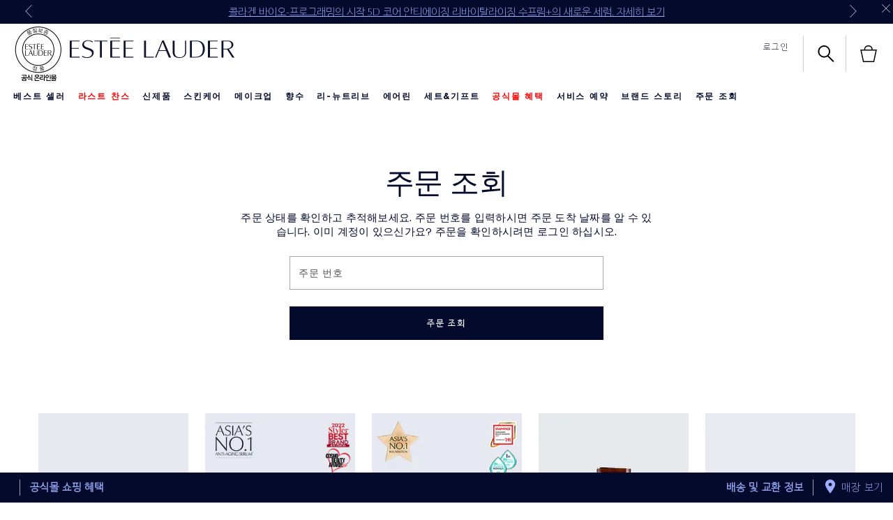

--- FILE ---
content_type: text/html; charset=utf-8
request_url: https://www.esteelauder.co.kr/track
body_size: 124690
content:
<!DOCTYPE html><html lang="ko-KR" dir="ltr"><head><meta http-equiv="X-UA-Compatible" content="IE=edge,chrome=1"><meta name="viewport" content="width=device-width, initial-scale=1, viewport-fit=cover" /><link rel="alternate" hreflang="en-hk" href="https://www.esteelauder.com.hk/en-hk/track" /><link rel="alternate" hreflang="ja-jp" href="https://www.esteelauder.jp/track" /><link rel="alternate" hreflang="ko-kr" href="https://www.esteelauder.co.kr/track" /><link rel="alternate" hreflang="th-th" href="https://www.esteelauder.co.th/track" /><link rel="alternate" hreflang="zh-hk" href="https://www.esteelauder.com.hk/track" /><link rel="alternate" hreflang="zh-tw" href="https://www.esteelauder.com.tw/track" /><meta charset="utf-8" /><link rel="preload" fetchpriority="high" as="image" imagesrcset="/media/export/cms/products/308x424/el_sku_G9FD80_308x424_0.jpg" /><link rel="preconnect" href="https://js.sentry-cdn.com" crossorigin="anonymous" /><link rel="preload" as="font" crossorigin="anonymous" fetchpriority="high" href="/_fonts/esteelauder/AkzidenzGrotesk/akzidenz-grotesk-w1g-bold.woff2" /><link rel="preload" as="font" crossorigin="anonymous" fetchpriority="high" href="/_fonts/esteelauder/OptimaDisplay/OptimaDisplay-Light.woff2" /><link rel="preload" as="font" crossorigin="anonymous" fetchpriority="high" href="/_fonts/esteelauder/OptimaDisplay/OptimaDisplay-Roman.woff2" /><link rel="alternate" media="handheld" href="https://m.esteelauder.co.kr/track" /><link rel="alternate" media="only screen and (max-width: 640px)" href="https://m.esteelauder.co.kr/track" /><link rel="shortcut icon" href="/sites/esteelauder/themes/estee_base/img/favicon.ico" /><link rel="preconnect" href="https://apac.sdapi.io" crossorigin="" /><script type="application/json" id="page_data">{"analytics-datalayer":{"product_impression_url":["\/product\/1799\/142752\/product-catalog\/12-beauty-essentials","\/product\/1799\/139723\/product-catalog\/unwrap-the-moment","\/product\/681\/77491\/product-catalog\/skincare\/advanced-night-repair\/synchronized-multi-recovery-complex","\/product\/631\/3894\/product-catalog\/makeup\/double-wear\/stay-in-place-makeup-spf-10","\/product\/681\/137613\/product-catalog\/skincare\/advanced-night-repair\/eye-lift-sculpt","\/product\/681\/128325\/product-catalog\/skincare\/advanced-night-repair","\/product\/681\/128324\/product-catalog\/skincare\/advanced-night-repair","\/product\/631\/127593\/product-catalog\/makeup\/double-wear\/soft-glow-matte-cushion-makeup-spf-45pa-refill","\/product\/631\/128061\/product-catalog\/makeup\/double-wear\/second-skin-blur-cushion-makeup-spf-25pa","\/product\/681\/126268\/product-catalog\/skincare\/advanced-night-repair\/overnight-treatment","\/product\/681\/127822\/product-catalog\/skincare\/revitalizing-supreme\/night-power-bounce-creme","\/product\/681\/80025\/product-catalog\/skincare\/revitalizing-supreme","\/product\/681\/86524\/product-catalog\/skincare\/micro-essence"],"product_impression_id":["PROD142752","PROD139723","PROD77491","PROD3894","PROD137613","PROD128325","PROD128324","PROD127593","PROD128061","PROD126268","PROD127822","PROD80025","PROD86524"],"product_impression_price":["196000","327000","91000","158000","130000","103000","103000","229000","234000"],"product_impression_name":["12 Beauty Essentials","Unwrap The Moment","Advanced Night Repair","Double Wear","Advanced Night Repair","Advanced Night Repair","Advanced Night Repair","Double Wear","Double Wear","Advanced Night Repair","Revitalizing Supreme+","Revitalizing Supreme+","Micro Essence"],"product_impression_sku_large_image_url":["\/media\/export\/cms\/products\/420x578\/el_sku_G9FD80_420x578_0.jpg","\/media\/export\/cms\/products\/420x578\/el_sku_PG5701_420x578_0.jpg","\/media\/export\/cms\/products\/420x578\/el_sku_1G5YCA_420x578_0.jpg","\/media\/export\/cms\/products\/420x578\/el_sku_G6DH01_420x578_0.jpg","\/media\/export\/cms\/products\/420x578\/el_sku_G1VH01_420x578_0.jpg","\/media\/export\/cms\/products\/420x578\/el_sku_G0ZU15_420x578_0.jpg","\/media\/export\/cms\/products\/420x578\/el_sku_G7A115_420x578_0.jpg","\/media\/export\/cms\/products\/420x578\/el_sku_G12S01_420x578_0.jpg","\/media\/export\/cms\/products\/420x578\/el_sku_G12V01_420x578_0.jpg"],"datalayer_events":[],"product_impression_size":[null,"115ml","30ml","15ML","15ml","24g(12g*2)","24g(12g*2)","65ml","75ml"],"product_impression_shade":[null,null,"1N0 \ud3ec\uc2ac\ub9b0",null,null,"1C0 \uc258","1C0 \uc258",null,null],"product_impression_base_id":[142752,139723,77491,3894,137613,128325,128324,127593,128061,126268,127822,80025,86524],"product_impression_category":["CAT1799","CAT1799","CAT681","CAT631","CAT681","CAT681","CAT681","CAT631","CAT631","CAT681","CAT681","CAT681","CAT681"],"product_impression_product_code":["G9FD80","PG5701","1G5YCA","G6DH01","G1VH01","G0ZU15","G7A115","G12S01","G12V01"],"product_impression_sku":["SKU207432","SKU118869","SKU83494","SKU200162","SKU187022","SKU185948","SKU186655","SKU184161","SKU186288"],"product_impression_was_price":["","","","","","","","",""],"product_impression_short_desc":["\uc138\ub7fc\uacfc \uc544\uc774 \uc824 \ud06c\ub9bc\uc744 \ud3ec\ud568\ud55c 12\uac00\uc9c0 \ud575\uc2ec \uc544\uc774\ud15c\uc73c\ub85c \uad6c\uc131\ub41c 2025 \ube14\ub85d\ubc84\uc2a4\ud130 \uc138\ud2b8\ub97c \ub9cc\ub098\ubcf4\uc138\uc694.\u003Cbr\u003E\uc5ec\ud589\uc6a9 \ub514\ub7ed\uc2a4 \uc0ac\uc774\uc988\ubd80\ud130 \ubca0\uc2a4\ud2b8\uc140\ub7ec\uae4c\uc9c0 \ud48d\uc131\ud558\uac8c \ub2f4\uc740 \uc774\ubc88 \uc138\ud2b8\ub294 \u20a9180,000*\uc5d0 \ud2b9\ubcc4\ud788 \uc900\ube44\ub418\uc5c8\uc2b5\ub2c8\ub2e4.\u003Cbr\u003E\u003Cbr\u003E\uc218\ub7c9\uc774 \ud55c\uc815\ub418\uc5b4 \uc788\uc73c\ub2c8 \uc9c0\uae08 \ubc14\ub85c \ub9cc\ub098\ubcf4\uc138\uc694. \u20a9529,000 \uc0c1\ub2f9\uc758\u00a0","\ud55c\uc815 \uae30\uac04 30% \ud560\uc778. \uc7ac\uace0 \uc18c\uc9c4 \uc2dc \uc885\ub8cc.\u003Cbr\u003E\ud480 \uc0ac\uc774\uc988 \ub9bd\uc2a4\ud2f1 5\uc885\uc744 \ud558\ub098\uc758 \uac00\uaca9\uc73c\ub85c \ub9cc\ub098\ubcf4\ub294 \ud640\ub9ac\ub370\uc774 \ub9ac\ubbf8\ud2f0\ub4dc \uc138\ud2b8. \u20a9275,000 \uc0c1\ub2f9\uc758.","12\ub144 \uc5f0\uc18d \uc544\uc2dc\uc544 NO.1 \uc548\ud2f0\uc5d0\uc774\uc9d5 \uc138\ub7fc*","\ud55c\uc815 \uae30\uac04 20% \ud560\uc778. \uc7ac\uace0 \uc18c\uc9c4 \uc2dc \uc885\ub8cc.\u003Cbr\u003E\uc5d0\uc2a4\ud2f0 \ub85c\ub354 NEW \uae00\ub85c\ubc8c \uc570\ubc30\uc11c\ub354 \uc544\uc774\uc720\u0027s LOOK \uc0ac\uc6a9 \uc81c\ud488\u003CBR\u003E\ub354\ube14 \uc6e8\uc5b4 \uc2a4\ud14c\uc774-\uc778-\ud50c\ub808\uc774\uc2a4 \uba54\uc774\ud06c\uc5c5 SPF 10\/PA++ 1C0 \uc258\u003CBR\u003E",null,"\uac08\uc0c9\ubcd1 \uc138\ub7fc \ucd1d 45ml \ucd94\uac00 \uc99d\uc815\uc138\ud2b8","\ud574\ub2f9 \uc138\ud2b8\ub294 \uad6c\ub9e4 \uae08\uc561\ub300\ubcc4 \uc81c\uc678 \uc0c1\ud488\uc785\ub2c8\ub2e4. \ub2e4\ub978 \uc81c\ud488\uacfc \ud568\uaed8 \uad6c\ub9e4\ud574\ub3c4 \uad6c\ub9e4 \uae08\uc561\ub300\ubcc4 \ud61c\ud0dd \uc99d\uc815\uc774 \uc81c\uc678\ub418\ub2c8 \ub2e8\ub3c5\uc73c\ub85c \uad6c\ub9e4 \ubd80\ud0c1 \ub4dc\ub9bd\ub2c8\ub2e4.","\uc5d0\uc2a4\ud2f0 \ub85c\ub354 NEW \uae00\ub85c\ubc8c \uc570\ubc30\uc11c\ub354 \uc544\uc774\uc720\u0027s LOOK \uc0ac\uc6a9 \uc81c\ud488\u003CBR\u003E\ub354\ube14\uc6e8\uc5b4 \uc18c\ud504\ud2b8 \uae00\ub85c\uc6b0 \ub9e4\ud2b8 \ucfe0\uc158 SPF45 \/ PA+++ 1C0 \uc258",null,"\ub2e8 \ud558\ub8fb\ubc24 \ub9cc\uc5d0 \uacbd\ud5d8\ud558\ub294 \ud2b8\ub9ac\ud50c \uc5d0\ub108\uc9c0 \ub9ac\ud398\uc5b4","\uc81c\ud488 \ud6a8\uacfc \u003Cbr\u003E\ubc24 \uc0ac\uc774 \uc644\uc131\ub418\ub294 \ucf5c\ub77c\uac90 \ub9ac\ud398\uc5b4: \ucf5c\ub77c\uac90 \ubcf4\ud638 + 10\ubc30 \ub354 \uac15\ub825\ud55c \ucf5c\ub77c\uac90 \ubd80\uc2a4\ud305",null,null],"active_checkout_panel":null,"page_type":"Home"},"custom-mpp":{"products":[{"MISC_FLAG":0,"DESCRIPTION":"\u0022\uc218\ub7c9\uc774 \ud55c\uc815\ub418\uc5b4 \uc788\uc2b5\ub2c8\ub2e4.\u003Cbr\u003E\uc9c0\uae08 \ubc14\ub85c 2025 \ube14\ub85d\ubc84\uc2a4\ud130\ub97c \ub9cc\ub098\ubcf4\uc2dc\uace0, 12\uac00\uc9c0 \ubdf0\ud2f0 \ud544\uc218 \uc544\uc774\ud15c\uc744 \ud55c \ubc88\uc5d0 \uacbd\ud5d8\ud558\uc138\uc694.\u003Cbr\u003E\uae30\ub2e4\ub824\uc628 \ud640\ub9ac\ub370\uc774 \uc120\ubb3c\uc774 \ubaa8\ub450 \uc774 \ub9e4\ud639\uc801\uc778 \uceec\ub809\uc158\uc5d0 \ub2f4\uaca8 \uc788\uc2b5\ub2c8\ub2e4.\u003Cbr\u003E\u003Cbr\u003E100% \uc7ac\ud65c\uc6a9 \uc6d0\ub2e8\uc73c\ub85c \uc81c\uc791\ub41c \ub514\ub7ed\uc2a4 \ud2b8\ub808\uc778 \ucf00\uc774\uc2a4\uc5d0 \uc815\uac08\ud558\uac8c \uad6c\uc131\ub418\uc5c8\uc73c\uba70,\u003Cbr\u003E\uba54\uc774\ud06c\uc5c5 \uc81c\ud488\uc740 \ubcc4\ub3c4\uc758 \ucef4\ud30c\ud2b8\uba3c\ud2b8\uc5d0 \uae54\ub054\ud558\uac8c \ubcf4\uad00\ub418\uc5b4 \uc788\uc2b5\ub2c8\ub2e4.\u003Cbr\u003E\uc544\ub798\uc5d0\uc11c \uc804\uccb4 \uad6c\uc131\uacfc \uc100\ub3c4\uc6b0\u00b7\uc0ac\uc774\uc988 \uc815\ubcf4\ub97c \ud655\uc778\ud558\uc138\uc694.\u003Cbr\u003E\u003Cbr\u003E\uc2a4\ud0a8\ucf00\uc5b4 \ubca0\uc2a4\ud2b8\uc140\ub7ec \uad6c\uc131\u003Cbr\u003E\u003Cbr\u003E\u2022 Advanced Night Cleansing Gel\u00e9e (75ml \/ \ub514\ub7ed\uc2a4 \uc0ac\uc774\uc988)\u003Cbr\u003E\uba54\uc774\ud06c\uc5c5\uacfc \ud53c\ubd80 \ud45c\uba74\uc758 \ubd88\uc21c\ubb3c\uc744 \ubd80\ub4dc\ub7fd\uac8c \uc81c\uac70\ud558\uba74\uc11c\ub3c4\u003Cbr\u003E\uc218\ubd84 \uc7a5\ubcbd\uc740 \uadf8\ub300\ub85c \uc720\uc9c0\ud574 \uc90d\ub2c8\ub2e4. \uc138\uc548 \ud6c4 \ud53c\ubd80\uac00 \ud3b8\uc548\ud558\uace0 \uade0\ud615 \uc7a1\ud78c \ub290\ub08c\uc744 \uc120\uc0ac\ud569\ub2c8\ub2e4.\u003Cbr\u003E\u003Cbr\u003E\u2022 Advanced Night Repair Synchronized Multi-Recovery Complex (15ml \/ \ub514\ub7ed\uc2a4 \uc0ac\uc774\uc988)\u003Cbr\u003E\ube0c\ub79c\ub4dc No.1 \uc138\ub7fc. \uc0ac\uc6a9\ud560\uc218\ub85d \ud53c\ubd80\uac00 \ub354 \ub9e4\ub044\ub7fd\uace0 \ud0c4\ud0c4\ud574 \ubcf4\uc774\uba70,\u003Cbr\u003E\ube5b\ub098\ub294 \uc80a\uc740 \ud53c\ubd80 \ud1a4\uc73c\ub85c \uac00\uafd4 \uc90d\ub2c8\ub2e4.\u003Cbr\u003E\u003Cbr\u003E\u2022 Revitalizing Supreme+ Youth Power Soft Creme (15ml \/ \ub514\ub7ed\uc2a4 \uc0ac\uc774\uc988)\u003Cbr\u003E\ud53c\ubd80\uc758 \ud0c4\ub825\u00b7\ubc00\ub3c4\u00b7\ud0c4\uc131\uc744 \uac1c\uc120\ud558\uc5ec \uc9c0\uc18d \uc0ac\uc6a9 \uc2dc \ub354\uc6b1 \ub2e8\ub2e8\ud558\uace0 \ub9ac\ud504\ud305\ub41c \ud53c\ubd80\ub97c \ub290\ub084 \uc218 \uc788\uc2b5\ub2c8\ub2e4.\u003Cbr\u003E\u003Cbr\u003E\u2022 Advanced Night Repair Eye Supercharged Gel-Creme (5ml \/ \ub514\ub7ed\uc2a4 \uc0ac\uc774\uc988)\u003Cbr\u003E\ub2e4\ud06c\uc11c\ud074 \uac1c\uc120\uc5d0 \ud0c1\uc6d4\ud55c \ub300\ud45c \uc544\uc774 \ud06c\ub9bc.\u003Cbr\u003E\uc2dc\uac04\uc774 \uc9c0\ub0a0\uc218\ub85d \ub354 \ud658\ud558\uace0 \ud3b8\uc548\ud574 \ubcf4\uc774\ub294 \ub208\uac00\ub85c \uac00\uafc9\ub2c8\ub2e4.\u003Cbr\u003E\u003Cbr\u003E\u2022 Re-Nutriv Intensive Smoothing Hand Creme (30ml \/ \ub514\ub7ed\uc2a4 \uc0ac\uc774\uc988)\u003Cbr\u003E\uac74\uc870\ud55c \uc190\uc5d0 \uae4a\uc740 \ubcf4\uc2b5\uc744 \uacf5\uae09\ud574 \ubd80\ub4dc\ub7fd\uace0 \ud0c4\ub825 \uc788\ub294 \uc190\uc73c\ub85c \uac00\uafb8\uc5b4 \uc90d\ub2c8\ub2e4.\u003Cbr\u003E\ud2b9\ubcc4\ud55c \ucf00\uc5b4\uac00 \ud544\uc694\ud560 \ub54c \uc644\ubcbd\ud55c \uc120\ud0dd\uc785\ub2c8\ub2e4.\u003Cbr\u003E\u003Cbr\u003E\uba54\uc774\ud06c\uc5c5 \ubca0\uc2a4\ud2b8\uc140\ub7ec \ubc0f \ucd94\uac00 \uad6c\uc131\u003Cbr\u003E\u2022 Limited Edition Glam Eyeshadow Palette (8.9g \/ \ub514\ub7ed\uc2a4 \uc0ac\uc774\uc988)\u003Cbr\u003E\ub370\uc77c\ub9ac \ub8e9\ubd80\ud130 \uc2a4\ubaa8\ud0a4 \ub8e9\uae4c\uc9c0 \ub204\uad6c\ub098 \uc798 \uc5b4\uc6b8\ub9ac\ub294 7\uac00\uc9c0 \ucfe8 \ud1a4 \uc100\ub3c4\uc6b0 \uad6c\uc131.\u003Cbr\u003E\ub0ae\uacfc \ubc24 \ubaa8\ub450 \ub9e4\ud639\uc801\uc778 \ub208\ub9e4\ub97c \uc5f0\ucd9c\ud560 \uc218 \uc788\uc2b5\ub2c8\ub2e4.\u003Cbr\u003E\u003Cbr\u003E\uc250\uc774\ub4dc (\uc67c\ucabd \u2192 \uc624\ub978\ucabd):\u003Cbr\u003EPrecious Pearl (\ud551\ud06c \ud384 \ud504\ub85c\uc2a4\ud2b8)\u003Cbr\u003EBit Of Whimsy (\ub77c\ubca4\ub354 \ud384 \ud504\ub85c\uc2a4\ud2b8)\u003Cbr\u003ESo Fancy (\ub808\ub4dc \ud1a4 \ub525 \ud37c\ud50c \ud504\ub85c\uc2a4\ud2b8)\u003Cbr\u003EWink Of Pink (\ub85c\uc988 \ub9e4\ud2b8)\u003Cbr\u003EThoughtful (\ud1a0\ud504 \ud384 \ud504\ub85c\uc2a4\ud2b8)\u003Cbr\u003EThe Sweetest (\uac00\uc9c0\uc0c9 \ub9e4\ud2b8)\u003Cbr\u003EUnexpected (\ube0c\ub77c\uc6b4 \ud384 \ud504\ub85c\uc2a4\ud2b8)\u003Cbr\u003E\u003Cbr\u003E\u2022 Double Wear Zero-Smudge Lengthening Mascara (6ml \/ \uc815\ud488)\u003Cbr\u003E\uace0\uc628\u00b7\uc2b5\ub3c4\u00b7\ub540\uc5d0\ub3c4 \ubc88\uc9d0 \uc5c6\uc774 \uc120\uba85\ud55c \uc18d\ub208\uc379\uc744 \uc720\uc9c0\ud569\ub2c8\ub2e4.\u003Cbr\u003E\u003Cbr\u003E\u2022 Limited Edition Multi-Use Blush Stick \u2014 Dusty Rose (6.5g \/ \uc815\ud488)\u003Cbr\u003E\ub85c\uc9c0 \ubaa8\ube0c \ud1a4\uc758 \ud06c\ub9ac\ubbf8\ud55c \ud14d\uc2a4\ucc98\ub85c \uc790\uc5f0\uc2a4\ub7fd\uace0 \uc0dd\uae30 \uc788\ub294 \ubcfc\uc744 \uc5f0\ucd9c\ud569\ub2c8\ub2e4.\u003Cbr\u003E\u003Cbr\u003E\u2022 Limited Edition Lipsticks (\uc815\ud488 3.5g \u00d7 2)\u003Cbr\u003E\ubd80\ub4dc\ub7fd\uace0 \uac10\ucd09 \uc88b\uc740 \ud06c\ub9ac\ubbf8 \ud14d\uc2a4\ucc98\uc758 \ub9ac\ubbf8\ud2f0\ub4dc \uceec\ub7ec \uad6c\uc131\uc785\ub2c8\ub2e4.\u003Cbr\u003E\u003Cbr\u003EVelvet Ribbon (\uc911\uac04 \ud1a4 \ub85c\uc988 \/ \ub274\ud2b8\ub7f4\ud1a4 \ud06c\ub9bc \ud53c\ub2c8\uc26c)\u003Cbr\u003E\u003Cbr\u003ECrimson Ribbon (\uc560\ud504\ub9ac\ucf67 \/ \uc6dc\ud1a4 \ud06c\ub9bc \ud53c\ub2c8\uc26c)\u003Cbr\u003E\u003Cbr\u003E\u2022 Limited Edition Lip Gloss \u2014 Pink Bow (2.7ml \/ \ub514\ub7ed\uc2a4 \uc0ac\uc774\uc988)\u003Cbr\u003E\uac00\ubccd\uace0 \ucd09\ucd09\ud55c \ud14d\uc2a4\ucc98\uc5d0 \ube5b\ub098\ub294 \ud06c\ub9bc \uc0e4\uc778 \ud53c\ub2c8\uc26c\ub85c \uc785\uc220\uc744 \ud654\uc0ac\ud558\uac8c \uc5f0\ucd9c\ud569\ub2c8\ub2e4.","DRUPAL_URL":"\/product\/1799\/142752\/product-catalog\/12-beauty-essentials","FAMILY_CODE":"G9FD80","MPP_DESC_2":null,"RATING_RANGE":null,"META_DESCRIPTION":null,"ATTRIBUTE_DESC_5":null,"MPP_DESC_1":null,"SKIN_CONCERN_ATTR":null,"ATTRIBUTE_LABEL_4":null,"worksWith":[],"shaded":0,"VIDEO_FILE":[],"PROD_CAT_DISPLAY_ORDER":0,"FORMULA":null,"ATTRIBUTE_SKINTYPE":null,"ATTRIBUTE_LABEL_3":null,"RATING_IMAGE":"\/images\/global\/transparent.gif","sized":0,"FINISH":null,"PROD_CAT_IMAGE_NAME":"G9FD80","COVERAGE":null,"ATTRIBUTE_LABEL_5":null,"PRODUCT_ID":"PROD142752","BEST_SELL_SKU_BASE_ID":null,"skus":[{"MISC_FLAG":0,"LARGE_SMOOSH":"","VTO_FLAG":null,"isOrderable":1,"XS_SMOOSH":"","SKIN_TYPE":0,"formattedPrice":"\u20a9196,000","PRODUCT_SIZE":null,"SKU_BASE_ID":207432,"rs_sku_image":["\/media\/export\/cms\/products\/420x578\/el_sku_G9FD80_420x578_0.jpg","\/media\/export\/cms\/products\/420x578\/el_sku_G9FD80_420x578_1.jpg","\/media\/export\/cms\/products\/420x578\/el_sku_G9FD80_420x578_2.jpg","\/media\/export\/cms\/products\/420x578\/el_sku_G9FD80_420x578_3.jpg","\/media\/export\/cms\/products\/420x578\/el_sku_G9FD80_420x578_4.jpg","\/media\/export\/cms\/products\/420x578\/el_sku_G9FD80_420x578_5.jpg"],"formattedUnitPrice":"","MEDIUM_IMAGE":["\/media\/export\/cms\/products\/308x424\/el_sku_G9FD80_308x424_0.jpg","\/media\/export\/cms\/products\/308x424\/el_sku_G9FD80_308x424_1.jpg","\/media\/export\/cms\/products\/308x424\/el_sku_G9FD80_308x424_2.jpg","\/media\/export\/cms\/products\/308x424\/el_sku_G9FD80_308x424_3.jpg","\/media\/export\/cms\/products\/308x424\/el_sku_G9FD80_308x424_4.jpg","\/media\/export\/cms\/products\/308x424\/el_sku_G9FD80_308x424_5.jpg"],"rs_sku_pc":"G9FD80","PRICE2":null,"XL_IMAGE":["\/media\/export\/cms\/products\/558x768\/el_sku_G9FD80_558x768_0.jpg","\/media\/export\/cms\/products\/558x768\/el_sku_G9FD80_558x768_1.jpg","\/media\/export\/cms\/products\/558x768\/el_sku_G9FD80_558x768_2.jpg","\/media\/export\/cms\/products\/558x768\/el_sku_G9FD80_558x768_3.jpg","\/media\/export\/cms\/products\/558x768\/el_sku_G9FD80_558x768_4.jpg","\/media\/export\/cms\/products\/558x768\/el_sku_G9FD80_558x768_5.jpg"],"RELEASE_DATE":null,"SKU_ID":"SKU207432","formattedPrice2":"\u20a9196,000","IMAGE_LARGE":["\/media\/export\/cms\/products\/640x640\/el_sku_G9FD80_640x640_0.jpg","\/media\/export\/cms\/products\/640x640\/el_sku_G9FD80_640x640_1.jpg","\/media\/export\/cms\/products\/640x640\/el_sku_G9FD80_640x640_2.jpg","\/media\/export\/cms\/products\/640x640\/el_sku_G9FD80_640x640_3.jpg","\/media\/export\/cms\/products\/640x640\/el_sku_G9FD80_640x640_4.jpg","\/media\/export\/cms\/products\/640x640\/el_sku_G9FD80_640x640_5.jpg","\/media\/export\/cms\/products\/640x640\/el_sku_G9FD80_640x640_6.jpg"],"formattedInstallmentPrice":null,"formattedFuturePrice":"\u20a9196,000","rs_sku_limited_remaining":0,"XL_SMOOSH":"","DISPLAY_ORDER":0,"HEX_VALUE_STRING":"","SMALL_IMAGE":"\/media\/export\/cms\/products\/226x311\/el_sku_G9FD80_226x311_0.jpg","SMOOSH_PATH_STRING":null,"FINISH":null,"REFILLABLE":0,"LARGE_IMAGE":["\/media\/export\/cms\/products\/420x578\/el_sku_G9FD80_420x578_0.jpg","\/media\/export\/cms\/products\/420x578\/el_sku_G9FD80_420x578_1.jpg","\/media\/export\/cms\/products\/420x578\/el_sku_G9FD80_420x578_2.jpg","\/media\/export\/cms\/products\/420x578\/el_sku_G9FD80_420x578_3.jpg","\/media\/export\/cms\/products\/420x578\/el_sku_G9FD80_420x578_4.jpg","\/media\/export\/cms\/products\/420x578\/el_sku_G9FD80_420x578_5.jpg"],"ATTRIBUTE_COLOR_FAMILY":null,"ATTRIBUTE_FINISH":null,"rs_sku_price":196000,"SMOOSH_DESIGN":null,"SHADENAME":null,"PRODUCT_ID":"PROD142752","PRICE":196000,"LIFE_OF_PRODUCT":2,"UNDERTONE":null,"FUTURE_PRICE":null,"SUPPRESS_SEARCH":null,"INTENSITY":null,"STRENGTH":null,"SKU_NOTES":null,"isPreOrder":0,"SHADE_NUMBER":null,"SHADE_DESCRIPTION":null,"INVENTORY_STATUS":1,"DISPLAY_STATUS":7,"rs_sku_availability":1,"SKIN_TYPE_TEXT":"0b0000","VTO_FOUNDATION_ONLINE":null}],"SKIN_CONCERN_1":null,"PROD_RGN_NAME":"12 Beauty Essentials","rs_default_pc":"G9FD80","rs_default_rating":0,"RECOMMENDED_PERCENT":null,"isDisplayable":4,"ATTRIBUTE_DESC_2":null,"priceRange":"\u20a9196,000","ATTRIBUTE_DESC_1":null,"ATTRIBUTE_CONCERN":null,"TOTAL_REVIEW_COUNT":null,"SKIN_CONCERN_2":null,"AVERAGE_RATING":null,"rs_default_image":["\/media\/export\/cms\/products\/420x578\/el_sku_G9FD80_420x578_0.jpg","\/media\/export\/cms\/products\/420x578\/el_sku_G9FD80_420x578_1.jpg","\/media\/export\/cms\/products\/420x578\/el_sku_G9FD80_420x578_2.jpg","\/media\/export\/cms\/products\/420x578\/el_sku_G9FD80_420x578_3.jpg","\/media\/export\/cms\/products\/420x578\/el_sku_G9FD80_420x578_4.jpg","\/media\/export\/cms\/products\/420x578\/el_sku_G9FD80_420x578_5.jpg"],"ATTRIBUTE_BENEFIT":null,"ATTRIBUTE_DESC_3":null,"rs_default_count":null,"PRODUCT_USAGE":"1\ub2e8\uacc4 :\uc544\uce68\u00b7\uc800\ub141 \uc138\uc548 \uc2dc Advanced Night Cleansing Gel\u00e9e\ub97c \uc816\uc740 \ud53c\ubd80\uc5d0 \ubd80\ub4dc\ub7fd\uac8c \ub9c8\uc0ac\uc9c0\ud55c \ud6c4\ub530\ub73b\ud55c \ubb3c\ub85c \uae68\ub057\uc774 \ud5f9\uad88\uc8fc\uc138\uc694. (\ub208\uac00 \uc0ac\uc6a9\uc740 \ud53c\ud574\uc8fc\uc138\uc694.)\u003Cbr\u003E\u003Cbr\u003E2\ub2e8\uacc4 :\uc544\uce68\u00b7\uc800\ub141\uc73c\ub85c Advanced Night Repair Eye Supercharged Gel-Creme\uc744\u003Cbr\u003E\ub208\uac00 \uc804\ubc18\uc5d0 \uac00\ubccd\uac8c \ud3b4 \ubc1c\ub77c\uc8fc\uc138\uc694.\u003Cbr\u003E\u003Cbr\u003E3\ub2e8\uacc4 :\uc138\uc548 \ud6c4, \ubaa8\uc774\uc2a4\ucc98\ub77c\uc774\uc800 \uc804 \ub2e8\uacc4\uc5d0\uc11c\u003Cbr\u003E\uc544\uce68\u00b7\uc800\ub141\uc73c\ub85c Advanced Night Repair Serum\uc744 \ud53c\ubd80\uc5d0 \ucda9\ubd84\ud788 \ud761\uc218\uc2dc\ucf1c \uc8fc\uc138\uc694.\u003Cbr\u003E\u003Cbr\u003E4\ub2e8\uacc4 :\uc544\uce68\u00b7\uc800\ub141\uc73c\ub85c Revitalizing Supreme+ Soft Creme Moisturizer\ub97c\u003Cbr\u003E\uc5bc\uad74\uacfc \ubaa9 \uc804\uccb4\uc5d0 \uace0\ub974\uac8c \ubc1c\ub77c\uc8fc\uc138\uc694.\u003Cbr\u003E\u003Cbr\u003E5\ub2e8\uacc4 :\ubc1d\uc740 \ud1a4\uc758 Limited Edition Eyeshadow\ub97c \ub208\uaebc\ud480 \uc804\uccb4\uc5d0 \ubc14\ub974\uace0,\u003Cbr\u003E\ub354 \uae4a\uc740 \ud1a4\uc744 \ub208 \uc8fc\ub984\uc5d0 \uc790\uc5f0\uc2a4\ub7fd\uac8c \ube14\ub80c\ub529\ud574 \uc8fc\uc138\uc694.\u003Cbr\u003E\u003Cbr\u003E6\ub2e8\uacc4 :Double Wear Zero-Smudge Mascara\ub97c \uc704\u00b7\uc544\ub798 \uc18d\ub208\uc379\uc5d0 \ubc1c\ub77c\u003Cbr\u003E\uae38\uace0 \uc120\uba85\ud558\uba70 \ubc88\uc9d0 \uc5c6\ub294 \uc18d\ub208\uc379\uc744 \uc5f0\ucd9c\ud574 \uc8fc\uc138\uc694.\u003Cbr\u003E\u003Cbr\u003E7\ub2e8\uacc4 :Limited Edition Blush Stick\uc744 \ubcfc\uc774\ub098 \uc6d0\ud558\ub294 \ubd80\uc704\uc5d0\u003Cbr\u003E\uac00\ubccd\uac8c \ubc14\ub974\uace0 \uc790\uc5f0\uc2a4\ub7fd\uac8c \ube14\ub80c\ub529\ud574 \uc0dd\uae30\ub97c \ub354\ud558\uc138\uc694.\u003Cbr\u003E\u003Cbr\u003E8\ub2e8\uacc4 :Limited Edition Lipstick\uc744 \uc704\u00b7\uc544\ub798 \uc785\uc220\uc5d0 \ubc14\ub978 \ub4a4,\u003Cbr\u003E\uc6d0\ud558\uc2dc\uba74 Limited Edition Lip Gloss\ub97c \ub2e8\ub3c5 \ub610\ub294 \ub9bd\uc2a4\ud2f1 \uc704\uc5d0 \ub367\ubc1c\ub77c \uad11\ucc44\ub97c \ub354\ud574 \uc8fc\uc138\uc694.\u003Cbr\u003E\u003Cbr\u003E9\ub2e8\uacc4 :\ud544\uc694\ud560 \ub54c\ub9c8\ub2e4 Re-Nutriv Intensive Smoothing Hand Creme\uc744\u003Cbr\u003E\uc190 \uc804\uccb4\uc5d0 \ubd80\ub4dc\ub7fd\uac8c \ubc1c\ub77c \ucd09\ucd09\ud568\uc744 \uc720\uc9c0\ud574 \uc8fc\uc138\uc694.","ATTRIBUTE_DESC_4":null,"SKIN_FILTER_1":null,"ATTRIBUTE_COLLECTION":null,"url":"\/product\/1799\/142752\/product-catalog\/12-beauty-essentials","MPP_LABEL_2":null,"rs_default_desc":"\uc138\ub7fc\uacfc \uc544\uc774 \uc824 \ud06c\ub9bc\uc744 \ud3ec\ud568\ud55c 12\uac00\uc9c0 \ud575\uc2ec \uc544\uc774\ud15c\uc73c\ub85c \uad6c\uc131\ub41c 2025 \ube14\ub85d\ubc84\uc2a4\ud130 \uc138\ud2b8\ub97c \ub9cc\ub098\ubcf4\uc138\uc694.\u003Cbr\u003E\uc5ec\ud589\uc6a9 \ub514\ub7ed\uc2a4 \uc0ac\uc774\uc988\ubd80\ud130 \ubca0\uc2a4\ud2b8\uc140\ub7ec\uae4c\uc9c0 \ud48d\uc131\ud558\uac8c \ub2f4\uc740 \uc774\ubc88 \uc138\ud2b8\ub294 \u20a9180,000*\uc5d0 \ud2b9\ubcc4\ud788 \uc900\ube44\ub418\uc5c8\uc2b5\ub2c8\ub2e4.\u003Cbr\u003E\u003Cbr\u003E\uc218\ub7c9\uc774 \ud55c\uc815\ub418\uc5b4 \uc788\uc73c\ub2c8 \uc9c0\uae08 \ubc14\ub85c \ub9cc\ub098\ubcf4\uc138\uc694. \u20a9529,000 \uc0c1\ub2f9\uc758\u00a0","buildCanonicalURL":"\/product\/1799\/142752\/product-catalog\/12-beauty-essentials","rs_default_name":"12 Beauty Essentials","PARENT_CAT_ID":"CAT1799","SKIN_CONCERN":[],"PRODUCT_DETAILS_MOBILE":"\u0022\uc218\ub7c9\uc774 \ud55c\uc815\ub418\uc5b4 \uc788\uc2b5\ub2c8\ub2e4.\u003Cbr\u003E\uc9c0\uae08 \ubc14\ub85c 2025 \ube14\ub85d\ubc84\uc2a4\ud130\ub97c \ub9cc\ub098\ubcf4\uc2dc\uace0, 12\uac00\uc9c0 \ubdf0\ud2f0 \ud544\uc218 \uc544\uc774\ud15c\uc744 \ud55c \ubc88\uc5d0 \uacbd\ud5d8\ud558\uc138\uc694.\u003Cbr\u003E\uae30\ub2e4\ub824\uc628 \ud640\ub9ac\ub370\uc774 \uc120\ubb3c\uc774 \ubaa8\ub450 \uc774 \ub9e4\ud639\uc801\uc778 \uceec\ub809\uc158\uc5d0 \ub2f4\uaca8 \uc788\uc2b5\ub2c8\ub2e4.\u003Cbr\u003E\u003Cbr\u003E100% \uc7ac\ud65c\uc6a9 \uc6d0\ub2e8\uc73c\ub85c \uc81c\uc791\ub41c \ub514\ub7ed\uc2a4 \ud2b8\ub808\uc778 \ucf00\uc774\uc2a4\uc5d0 \uc815\uac08\ud558\uac8c \uad6c\uc131\ub418\uc5c8\uc73c\uba70,\u003Cbr\u003E\uba54\uc774\ud06c\uc5c5 \uc81c\ud488\uc740 \ubcc4\ub3c4\uc758 \ucef4\ud30c\ud2b8\uba3c\ud2b8\uc5d0 \uae54\ub054\ud558\uac8c \ubcf4\uad00\ub418\uc5b4 \uc788\uc2b5\ub2c8\ub2e4.\u003Cbr\u003E\uc544\ub798\uc5d0\uc11c \uc804\uccb4 \uad6c\uc131\uacfc \uc100\ub3c4\uc6b0\u00b7\uc0ac\uc774\uc988 \uc815\ubcf4\ub97c \ud655\uc778\ud558\uc138\uc694.\u003Cbr\u003E\u003Cbr\u003E\uc2a4\ud0a8\ucf00\uc5b4 \ubca0\uc2a4\ud2b8\uc140\ub7ec \uad6c\uc131\u003Cbr\u003E\u003Cbr\u003E\u2022 Advanced Night Cleansing Gel\u00e9e (75ml \/ \ub514\ub7ed\uc2a4 \uc0ac\uc774\uc988)\u003Cbr\u003E\uba54\uc774\ud06c\uc5c5\uacfc \ud53c\ubd80 \ud45c\uba74\uc758 \ubd88\uc21c\ubb3c\uc744 \ubd80\ub4dc\ub7fd\uac8c \uc81c\uac70\ud558\uba74\uc11c\ub3c4\u003Cbr\u003E\uc218\ubd84 \uc7a5\ubcbd\uc740 \uadf8\ub300\ub85c \uc720\uc9c0\ud574 \uc90d\ub2c8\ub2e4. \uc138\uc548 \ud6c4 \ud53c\ubd80\uac00 \ud3b8\uc548\ud558\uace0 \uade0\ud615 \uc7a1\ud78c \ub290\ub08c\uc744 \uc120\uc0ac\ud569\ub2c8\ub2e4.\u003Cbr\u003E\u003Cbr\u003E\u2022 Advanced Night Repair Synchronized Multi-Recovery Complex (15ml \/ \ub514\ub7ed\uc2a4 \uc0ac\uc774\uc988)\u003Cbr\u003E\ube0c\ub79c\ub4dc No.1 \uc138\ub7fc. \uc0ac\uc6a9\ud560\uc218\ub85d \ud53c\ubd80\uac00 \ub354 \ub9e4\ub044\ub7fd\uace0 \ud0c4\ud0c4\ud574 \ubcf4\uc774\uba70,\u003Cbr\u003E\ube5b\ub098\ub294 \uc80a\uc740 \ud53c\ubd80 \ud1a4\uc73c\ub85c \uac00\uafd4 \uc90d\ub2c8\ub2e4.\u003Cbr\u003E\u003Cbr\u003E\u2022 Revitalizing Supreme+ Youth Power Soft Creme (15ml \/ \ub514\ub7ed\uc2a4 \uc0ac\uc774\uc988)\u003Cbr\u003E\ud53c\ubd80\uc758 \ud0c4\ub825\u00b7\ubc00\ub3c4\u00b7\ud0c4\uc131\uc744 \uac1c\uc120\ud558\uc5ec \uc9c0\uc18d \uc0ac\uc6a9 \uc2dc \ub354\uc6b1 \ub2e8\ub2e8\ud558\uace0 \ub9ac\ud504\ud305\ub41c \ud53c\ubd80\ub97c \ub290\ub084 \uc218 \uc788\uc2b5\ub2c8\ub2e4.\u003Cbr\u003E\u003Cbr\u003E\u2022 Advanced Night Repair Eye Supercharged Gel-Creme (5ml \/ \ub514\ub7ed\uc2a4 \uc0ac\uc774\uc988)\u003Cbr\u003E\ub2e4\ud06c\uc11c\ud074 \uac1c\uc120\uc5d0 \ud0c1\uc6d4\ud55c \ub300\ud45c \uc544\uc774 \ud06c\ub9bc.\u003Cbr\u003E\uc2dc\uac04\uc774 \uc9c0\ub0a0\uc218\ub85d \ub354 \ud658\ud558\uace0 \ud3b8\uc548\ud574 \ubcf4\uc774\ub294 \ub208\uac00\ub85c \uac00\uafc9\ub2c8\ub2e4.\u003Cbr\u003E\u003Cbr\u003E\u2022 Re-Nutriv Intensive Smoothing Hand Creme (30ml \/ \ub514\ub7ed\uc2a4 \uc0ac\uc774\uc988)\u003Cbr\u003E\uac74\uc870\ud55c \uc190\uc5d0 \uae4a\uc740 \ubcf4\uc2b5\uc744 \uacf5\uae09\ud574 \ubd80\ub4dc\ub7fd\uace0 \ud0c4\ub825 \uc788\ub294 \uc190\uc73c\ub85c \uac00\uafb8\uc5b4 \uc90d\ub2c8\ub2e4.\u003Cbr\u003E\ud2b9\ubcc4\ud55c \ucf00\uc5b4\uac00 \ud544\uc694\ud560 \ub54c \uc644\ubcbd\ud55c \uc120\ud0dd\uc785\ub2c8\ub2e4.\u003Cbr\u003E\u003Cbr\u003E\uba54\uc774\ud06c\uc5c5 \ubca0\uc2a4\ud2b8\uc140\ub7ec \ubc0f \ucd94\uac00 \uad6c\uc131\u003Cbr\u003E\u2022 Limited Edition Glam Eyeshadow Palette (8.9g \/ \ub514\ub7ed\uc2a4 \uc0ac\uc774\uc988)\u003Cbr\u003E\ub370\uc77c\ub9ac \ub8e9\ubd80\ud130 \uc2a4\ubaa8\ud0a4 \ub8e9\uae4c\uc9c0 \ub204\uad6c\ub098 \uc798 \uc5b4\uc6b8\ub9ac\ub294 7\uac00\uc9c0 \ucfe8 \ud1a4 \uc100\ub3c4\uc6b0 \uad6c\uc131.\u003Cbr\u003E\ub0ae\uacfc \ubc24 \ubaa8\ub450 \ub9e4\ud639\uc801\uc778 \ub208\ub9e4\ub97c \uc5f0\ucd9c\ud560 \uc218 \uc788\uc2b5\ub2c8\ub2e4.\u003Cbr\u003E\u003Cbr\u003E\uc250\uc774\ub4dc (\uc67c\ucabd \u2192 \uc624\ub978\ucabd):\u003Cbr\u003EPrecious Pearl (\ud551\ud06c \ud384 \ud504\ub85c\uc2a4\ud2b8)\u003Cbr\u003EBit Of Whimsy (\ub77c\ubca4\ub354 \ud384 \ud504\ub85c\uc2a4\ud2b8)\u003Cbr\u003ESo Fancy (\ub808\ub4dc \ud1a4 \ub525 \ud37c\ud50c \ud504\ub85c\uc2a4\ud2b8)\u003Cbr\u003EWink Of Pink (\ub85c\uc988 \ub9e4\ud2b8)\u003Cbr\u003EThoughtful (\ud1a0\ud504 \ud384 \ud504\ub85c\uc2a4\ud2b8)\u003Cbr\u003EThe Sweetest (\uac00\uc9c0\uc0c9 \ub9e4\ud2b8)\u003Cbr\u003EUnexpected (\ube0c\ub77c\uc6b4 \ud384 \ud504\ub85c\uc2a4\ud2b8)\u003Cbr\u003E\u003Cbr\u003E\u2022 Double Wear Zero-Smudge Lengthening Mascara (6ml \/ \uc815\ud488)\u003Cbr\u003E\uace0\uc628\u00b7\uc2b5\ub3c4\u00b7\ub540\uc5d0\ub3c4 \ubc88\uc9d0 \uc5c6\uc774 \uc120\uba85\ud55c \uc18d\ub208\uc379\uc744 \uc720\uc9c0\ud569\ub2c8\ub2e4.\u003Cbr\u003E\u003Cbr\u003E\u2022 Limited Edition Multi-Use Blush Stick \u2014 Dusty Rose (6.5g \/ \uc815\ud488)\u003Cbr\u003E\ub85c\uc9c0 \ubaa8\ube0c \ud1a4\uc758 \ud06c\ub9ac\ubbf8\ud55c \ud14d\uc2a4\ucc98\ub85c \uc790\uc5f0\uc2a4\ub7fd\uace0 \uc0dd\uae30 \uc788\ub294 \ubcfc\uc744 \uc5f0\ucd9c\ud569\ub2c8\ub2e4.\u003Cbr\u003E\u003Cbr\u003E\u2022 Limited Edition Lipsticks (\uc815\ud488 3.5g \u00d7 2)\u003Cbr\u003E\ubd80\ub4dc\ub7fd\uace0 \uac10\ucd09 \uc88b\uc740 \ud06c\ub9ac\ubbf8 \ud14d\uc2a4\ucc98\uc758 \ub9ac\ubbf8\ud2f0\ub4dc \uceec\ub7ec \uad6c\uc131\uc785\ub2c8\ub2e4.\u003Cbr\u003E\u003Cbr\u003EVelvet Ribbon (\uc911\uac04 \ud1a4 \ub85c\uc988 \/ \ub274\ud2b8\ub7f4\ud1a4 \ud06c\ub9bc \ud53c\ub2c8\uc26c)\u003Cbr\u003E\u003Cbr\u003ECrimson Ribbon (\uc560\ud504\ub9ac\ucf67 \/ \uc6dc\ud1a4 \ud06c\ub9bc \ud53c\ub2c8\uc26c)\u003Cbr\u003E\u003Cbr\u003E\u2022 Limited Edition Lip Gloss \u2014 Pink Bow (2.7ml \/ \ub514\ub7ed\uc2a4 \uc0ac\uc774\uc988)\u003Cbr\u003E\uac00\ubccd\uace0 \ucd09\ucd09\ud55c \ud14d\uc2a4\ucc98\uc5d0 \ube5b\ub098\ub294 \ud06c\ub9bc \uc0e4\uc778 \ud53c\ub2c8\uc26c\ub85c \uc785\uc220\uc744 \ud654\uc0ac\ud558\uac8c \uc5f0\ucd9c\ud569\ub2c8\ub2e4.","ATTRIBUTE_COVERAGE":null,"META_KEYWORDS":null,"ATTRIBUTE_LABEL_1":null,"rs_default_url":"\/product\/1799\/142752\/product-catalog\/12-beauty-essentials","MAKEUP_BENEFIT":null,"DEFAULT_CAT_ID":"CAT1799","rs_default_currency":"\u20a9","ATTRIBUTE_LABEL_2":null,"SKINTYPE_DESC":"","SUB_LINE":"\ud640\ub9ac\ub370\uc774 \ube14\ub85d\ubc84\uc2a4\ud130","SUPPRESS_SEARCH":null,"SHORT_DESC":"\uc138\ub7fc\uacfc \uc544\uc774 \uc824 \ud06c\ub9bc\uc744 \ud3ec\ud568\ud55c 12\uac00\uc9c0 \ud575\uc2ec \uc544\uc774\ud15c\uc73c\ub85c \uad6c\uc131\ub41c 2025 \ube14\ub85d\ubc84\uc2a4\ud130 \uc138\ud2b8\ub97c \ub9cc\ub098\ubcf4\uc138\uc694.\u003Cbr\u003E\uc5ec\ud589\uc6a9 \ub514\ub7ed\uc2a4 \uc0ac\uc774\uc988\ubd80\ud130 \ubca0\uc2a4\ud2b8\uc140\ub7ec\uae4c\uc9c0 \ud48d\uc131\ud558\uac8c \ub2f4\uc740 \uc774\ubc88 \uc138\ud2b8\ub294 \u20a9180,000*\uc5d0 \ud2b9\ubcc4\ud788 \uc900\ube44\ub418\uc5c8\uc2b5\ub2c8\ub2e4.\u003Cbr\u003E\u003Cbr\u003E\uc218\ub7c9\uc774 \ud55c\uc815\ub418\uc5b4 \uc788\uc73c\ub2c8 \uc9c0\uae08 \ubc14\ub85c \ub9cc\ub098\ubcf4\uc138\uc694. \u20a9529,000 \uc0c1\ub2f9\uc758\u00a0","SKIN_CONCERN_3":null,"PROD_RGN_SUBHEADING":null,"DISPLAY_STATUS":7,"PROD_BASE_ID":142752,"defaultSku":{"MISC_FLAG":0,"LARGE_SMOOSH":"","VTO_FLAG":null,"isOrderable":1,"XS_SMOOSH":"","SKIN_TYPE":0,"formattedPrice":"\u20a9196,000","PRODUCT_SIZE":null,"SKU_BASE_ID":207432,"rs_sku_image":["\/media\/export\/cms\/products\/420x578\/el_sku_G9FD80_420x578_0.jpg","\/media\/export\/cms\/products\/420x578\/el_sku_G9FD80_420x578_1.jpg","\/media\/export\/cms\/products\/420x578\/el_sku_G9FD80_420x578_2.jpg","\/media\/export\/cms\/products\/420x578\/el_sku_G9FD80_420x578_3.jpg","\/media\/export\/cms\/products\/420x578\/el_sku_G9FD80_420x578_4.jpg","\/media\/export\/cms\/products\/420x578\/el_sku_G9FD80_420x578_5.jpg"],"formattedUnitPrice":"","MEDIUM_IMAGE":["\/media\/export\/cms\/products\/308x424\/el_sku_G9FD80_308x424_0.jpg","\/media\/export\/cms\/products\/308x424\/el_sku_G9FD80_308x424_1.jpg","\/media\/export\/cms\/products\/308x424\/el_sku_G9FD80_308x424_2.jpg","\/media\/export\/cms\/products\/308x424\/el_sku_G9FD80_308x424_3.jpg","\/media\/export\/cms\/products\/308x424\/el_sku_G9FD80_308x424_4.jpg","\/media\/export\/cms\/products\/308x424\/el_sku_G9FD80_308x424_5.jpg"],"rs_sku_pc":"G9FD80","PRICE2":null,"XL_IMAGE":["\/media\/export\/cms\/products\/558x768\/el_sku_G9FD80_558x768_0.jpg","\/media\/export\/cms\/products\/558x768\/el_sku_G9FD80_558x768_1.jpg","\/media\/export\/cms\/products\/558x768\/el_sku_G9FD80_558x768_2.jpg","\/media\/export\/cms\/products\/558x768\/el_sku_G9FD80_558x768_3.jpg","\/media\/export\/cms\/products\/558x768\/el_sku_G9FD80_558x768_4.jpg","\/media\/export\/cms\/products\/558x768\/el_sku_G9FD80_558x768_5.jpg"],"RELEASE_DATE":null,"SKU_ID":"SKU207432","formattedPrice2":"\u20a9196,000","IMAGE_LARGE":["\/media\/export\/cms\/products\/640x640\/el_sku_G9FD80_640x640_0.jpg","\/media\/export\/cms\/products\/640x640\/el_sku_G9FD80_640x640_1.jpg","\/media\/export\/cms\/products\/640x640\/el_sku_G9FD80_640x640_2.jpg","\/media\/export\/cms\/products\/640x640\/el_sku_G9FD80_640x640_3.jpg","\/media\/export\/cms\/products\/640x640\/el_sku_G9FD80_640x640_4.jpg","\/media\/export\/cms\/products\/640x640\/el_sku_G9FD80_640x640_5.jpg","\/media\/export\/cms\/products\/640x640\/el_sku_G9FD80_640x640_6.jpg"],"formattedInstallmentPrice":null,"formattedFuturePrice":"\u20a9196,000","rs_sku_limited_remaining":0,"XL_SMOOSH":"","DISPLAY_ORDER":0,"HEX_VALUE_STRING":"","SMALL_IMAGE":"\/media\/export\/cms\/products\/226x311\/el_sku_G9FD80_226x311_0.jpg","SMOOSH_PATH_STRING":null,"FINISH":null,"REFILLABLE":0,"LARGE_IMAGE":["\/media\/export\/cms\/products\/420x578\/el_sku_G9FD80_420x578_0.jpg","\/media\/export\/cms\/products\/420x578\/el_sku_G9FD80_420x578_1.jpg","\/media\/export\/cms\/products\/420x578\/el_sku_G9FD80_420x578_2.jpg","\/media\/export\/cms\/products\/420x578\/el_sku_G9FD80_420x578_3.jpg","\/media\/export\/cms\/products\/420x578\/el_sku_G9FD80_420x578_4.jpg","\/media\/export\/cms\/products\/420x578\/el_sku_G9FD80_420x578_5.jpg"],"ATTRIBUTE_COLOR_FAMILY":null,"ATTRIBUTE_FINISH":null,"rs_sku_price":196000,"SMOOSH_DESIGN":null,"SHADENAME":null,"PRODUCT_ID":"PROD142752","PRICE":196000,"LIFE_OF_PRODUCT":2,"UNDERTONE":null,"FUTURE_PRICE":null,"SUPPRESS_SEARCH":null,"INTENSITY":null,"STRENGTH":null,"SKU_NOTES":null,"isPreOrder":0,"SHADE_NUMBER":null,"SHADE_DESCRIPTION":null,"INVENTORY_STATUS":1,"DISPLAY_STATUS":7,"rs_sku_availability":1,"SKIN_TYPE_TEXT":"0b0000","VTO_FOUNDATION_ONLINE":null},"has_VTO":0,"has_foundation_VTO":false,"price2Range":null},{"MISC_FLAG":0,"DESCRIPTION":"\u003CSTRONG\u003E\uc5b4\ub4dc\ubc34\uc2a4\ub4dc \ub098\uc774\ud2b8 \ub9ac\ud398\uc5b4 \uac08\uc0c9\ubcd1 \uc138\ub7fc \u003C\/STRONG\u003E\u003CBR\u003E\u003CBR\u003E\ud53c\ubd80 \ub3d9\uc548 \uc5d0\ub108\uc9c0\ub97c \uae68\uc6b0\ub294 \ub3c5\uc790\uc801\uc778 \ud06c\ub85c\ub178\ub8e9\uc2a4\u2122 \ud30c\uc6cc \uc2dc\uadf8\ub110 \ud14c\ud06c\ub180\ub85c\uc9c0\ub85c \ud53c\ubd80\uc758 \ud798\uc744 \ud0a4\uc6cc \ub354\uc6b1 \ud0c4\ub825 \uc788\uace0 \uaf49 \ucc28\uc624\ub978 \ud53c\ubd80\ub97c \uc120\uc0ac\ud569\ub2c8\ub2e4.\u003CBR\u003E\u003CBR\u003E\uc18d\ubd80\ud130 \ucc28\uc624\ub974\ub294 \ub3d9\uc548 \uc5d0\ub108\uc9c0\ub85c \uc8fc\ub984, \ud0c4\ub825, \ud53c\ubd80 \uacb0 \uac1c\uc120, \ubaa8\uacf5 \ucf00\uc5b4\uae4c\uc9c0 \uac00\ub2a5\ud55c \uba40\ud2f0 \ub9ac\ud398\uc5b4 \uc138\ub7fc\uc744 \ub9cc\ub098 \ubcf4\uc138\uc694.\u003CBR\u003E\u003CBR\u003E12\ub144 \uc5f0\uc18d \uc544\uc2dc\uc544 No.1 \uc548\ud2f0\uc5d0\uc774\uc9d5 \uc138\ub7fc\u00b9\u003CBR\u003E- \uac15\ub825\ud55c \uc548\ud2f0-\uc625\uc2dc\ub358\ud2b8 \uc131\ubd84\uc73c\ub85c 8\uc2dc\uac04 \uc9c0\uc18d\ub418\ub294 \ud56d\uc0b0\ud654 \ud6a8\uacfc\u003CBR\u003E- \uac15\ub825\ud55c \ud788\uc54c\ub8e8\ub860\uc0b0 \uc131\ubd84\uc73c\ub85c 72\uc2dc\uac04 \uc218\ubd84 \uc7a0\uae08 \ud6a8\uacfc\uc640 \ud53c\ubd80 \ud0c4\ub825 \uac15\ud654\u003CBR\u003E\u003E 89%\uac00 \uacbd\ud5d8\ud55c \ub354 \ud0c4\ud0c4\ud574\uc9c4 \uac83 \uac19\uc740 \ud53c\ubd80\u00b2\u003CBR\u003E- \uc190\uc0c1\ub41c \ud53c\ubd80\ub97c \uac1c\uc120\uc2dc\ucf1c \ub354\uc6b1 \ube60\ub978 \ub9ac\ud398\uc5b4 \ud6a8\uacfc\u003CBR\u003E\u003E 25% \ub354 \ube68\ub77c\uc9c4 \ub178\ud654 \uac1c\uc120 \ud6a8\uacfc\u00b3\u003CBR\u003E\u003E \ubbf8\uc138 \uc8fc\ub984\ubd80\ud130 \uad75\uc740 \uc8fc\ub984\uae4c\uc9c0 \ub354 \ube60\ub974\uac8c \uc8fc\ub984 \uac1c\uc120\u003CBR\u003E- \uc8fc\ub984 \uac1c\uc120 \uae30\ub2a5\uc131\u003CBR\u003E\u003CBR\u003E*\uc2a4\ud0a8\ucf00\uc5b4\/\uc5d0\uc13c\uc2a4\u0026\uc138\ub7fc\/\uc548\ud2f0-\uc5d0\uc774\uc9d5 \ubd80\ubb38, \ubcf4\ub5bc \ub9ac\uc11c\uce58 2012\ub144-2023\ub144 12\ub144 \uac04 \uc544\uc2dc\uc544 7\uac1c\uad6d \ud1b5\ud569 \ub9ac\ud3ec\ud2b8 (\ubc31\ud654\uc810\u0026\ubd80\ub760\ub044 \ucc44\ub110, \ud310\ub9e4\uc218\ub7c9 \uae30\uc900) \ubcf4\ub5bc \ub9ac\uc11c\uce58 SARL\uc5d0\uc11c 2024\ub144 2\uc6d4 \u201c\uc544\uc2dc\uc544 7\uac1c\uad6d \ud1b5\ud569 \ub9ac\ud3ec\ud2b8 \u2013 \ubd84\uae30\ubcc4 \ub9ac\ud14c\uc77c \uc138\uc77c\uc988 \ub9ac\ud3ec\ud2b8 \u2013 Q4 2023\u201d\ub0b4 \ubc31\ud654\uc810\/\ubd80\ub760\ub044 \ud504\ub808\uc2a4\ud2f0\uc9c0 \uc2dc\uc7a5 \ubd80\ubb38\uc5d0\uc11c \ubc1c\ud45c\ud55c \ub370\uc774\ud130\uc5d0 \uc77c\ubd80 \uadfc\uac70\ud558\uc600\uc2b5\ub2c8\ub2e4 . (Copyright \u00a92023 Beaut\u00e9 Research SARL)\u003CBR\u003E\u003CBR\u003E\u003CBR\u003E\u003CBR\u003E\u003CSTRONG\u003E\uc6d0\uc0b0\uc9c0:\u003C\/STRONG\u003E\uc601\uad6d\/\ubbf8\uad6d\u003CBR\u003E\u003CSTRONG\u003E\uc0ac\uc6a9 \uae30\ud55c\u003C\/STRONG\u003E: \ub300\ubd80\ubd84 \uc0ac\uc6a9\uae30\ud55c\uc774 1\ub144 \uc774\uc0c1 \ub0a8\uc740 \uc81c\ud488\uc744 \ubc30\uc1a1\ud574\ub4dc\ub9bd\ub2c8\ub2e4. \u003CBR\u003E\u003CBR\u003E\u003CSTRONG\u003E\uc0ac\uc6a9 \uc2dc \uc8fc\uc758 \uc0ac\ud56d\u003C\/STRONG\u003E: \u003CBR\u003E\u003CBR\u003E1) \ud654\uc7a5\ud488\uc744 \uc0ac\uc6a9\ud558\uc5ec \ub2e4\uc74c\uacfc \uac19\uc740 \uc774\uc0c1\uc774 \uc788\ub294 \uacbd\uc6b0\uc5d0\ub294 \uc0ac\uc6a9\uc744 \uc911\uc9c0\ud558\uc5ec\uc57c \ud558\uba70, \uacc4\uc18d \uc0ac\uc6a9\ud558\uba74 \uc99d\uc0c1\uc774 \uc545\ud654\ub418\ubbc0\ub85c \ud53c\ubd80\uacfc \uc804\ubb38\uc758 \ub4f1\uc5d0\uac8c \uc0c1\ub2f4\ud560 \uac83\u003CBR\u003E\uac00) \uc0ac\uc6a9 \uc911 \ubd89\uc740 \ubc18\uc810, \ubd80\uc5b4\uc624\ub984, \uac00\ub824\uc6c0\uc99d, \uc790\uadf9 \ub4f1\uc758 \uc774\uc0c1\uc774 \uc788\ub294 \uacbd\uc6b0\u003CBR\u003E\ub098) \uc801\uc6a9 \ubd80\uc704\uac00 \uc9c1\uc0ac\uad11\uc120\uc5d0 \uc758\ud558\uc5ec \uc704\uc640 \uac19\uc740 \uc774\uc0c1\uc774 \uc788\ub294 \uacbd\uc6b0\u003CBR\u003E\u003CBR\u003E2) \uc0c1\ucc98\uac00 \uc788\ub294 \ubd80\uc704, \uc2b5\uc9c4 \ubc0f \ud53c\ubd80\uc5fc \ub4f1\uc758 \uc774\uc0c1\uc774 \uc788\ub294 \ubd80\uc704\uc5d0\ub294 \uc0ac\uc6a9\uc744 \ud558\uc9c0 \ub9d0 \uac83\u003CBR\u003E\u003CBR\u003E3) \ubcf4\uad00 \ubc0f \ucde8\uae09 \uc2dc\uc758 \uc8fc\uc758\uc0ac\ud56d\u003CBR\u003E\uac00) \uc0ac\uc6a9 \ud6c4\uc5d0\ub294 \ubc18\ub4dc\uc2dc \ub9c8\uac1c\ub97c \ub2eb\uc544\ub458 \uac83\u003CBR\u003E\ub098) \uc720\uc544\u318d\uc18c\uc544\uc758 \uc190\uc774 \ub2ff\uc9c0 \uc54a\ub294 \uacf3\uc5d0 \ubcf4\uad00\ud560 \uac83\u003CBR\u003E\ub2e4) \uace0\uc628 \ub610\ub294 \uc800\uc628\uc758 \uc7a5\uc18c \ubc0f \uc9c1\uc0ac\uad11\uc120\uc774 \ub2ff\ub294 \uacf3\uc5d0\ub294 \ubcf4\uad00\ud558\uc9c0 \ub9d0 \uac83\u003CBR\u003E\u003CSTRONG\u003E* \uae30\ud0c0 \uc81c\ud488 \ud2b9\uc774\uc801\uc778 \uc8fc\uc758\uc0ac\ud56d\uc740 \uc81c\ud488 \ud3ec\uc7a5 \ucc38\uc870\u003C\/STRONG\u003E\u003CBR\u003E\u003CBR\u003E\u003CSTRONG\u003E\ud488\uc9c8 \ubcf4\uc99d \uae30\uc900\u003C\/STRONG\u003E: \uc774\uc5d8\uc528\uc5d0\uc774\ud55c\uad6d(\uc720)\ub97c \ud1b5\ud574 \uacf5\uc2dd \uc218\uc785.\ud310\ub9e4\ub418\ub294 \uc81c\ud488\uc5d0 \ud55c\ud574\uc11c, \uc81c\ud488\uc5d0 \uc774\uc0c1\uc774 \uc788\uc744 \uacbd\uc6b0 \uacf5\uc815\uac70\ub798\uc704\uc6d0\ud68c\uace0\uc2dc \ud488\ubaa9\ubcc4 \uc18c\ube44\uc790 \ubd84\uc7c1 \ud574\uacb0 \uae30\uc900\uc5d0 \ub530\ub77c \uc548\ub0b4 \ubc1b\uc73c\uc2e4 \uc218 \uc788\uc2b5\ub2c8\ub2e4.\u003CBR\u003E\u003CBR\u003E\u003CSTRONG\u003E\ucc45\uc784\ud310\ub9e4\uc5c5\uc790\u003C\/STRONG\u003E: \uc774\uc5d8\uc528\uc5d0\uc774\ud55c\uad6d(\uc720)","DRUPAL_URL":"\/product\/681\/77491\/product-catalog\/skincare\/advanced-night-repair\/synchronized-multi-recovery-complex","FAMILY_CODE":"SKU132296","MPP_DESC_2":null,"RATING_RANGE":null,"META_DESCRIPTION":null,"ATTRIBUTE_DESC_5":null,"MPP_DESC_1":null,"SKIN_CONCERN_ATTR":null,"ATTRIBUTE_LABEL_4":null,"worksWith":["PROD101853","PROD97386","PROD117076","PROD88344","PROD101138","PROD104163"],"shaded":0,"VIDEO_FILE":[],"PROD_CAT_DISPLAY_ORDER":34,"FORMULA":null,"ATTRIBUTE_SKINTYPE":null,"ATTRIBUTE_LABEL_3":null,"RATING_IMAGE":"\/media\/export\/cms\/products\/stars\/rating-4_9.gif","sized":1,"FINISH":null,"PROD_CAT_IMAGE_NAME":"PG5201\t","COVERAGE":null,"ATTRIBUTE_LABEL_5":null,"PRODUCT_ID":"PROD77491","BEST_SELL_SKU_BASE_ID":null,"skus":[{"MISC_FLAG":0,"LARGE_SMOOSH":"","VTO_FLAG":null,"isOrderable":1,"XS_SMOOSH":"","SKIN_TYPE":0,"formattedPrice":"\u20a9127,000","PRODUCT_SIZE":"30ml","SKU_BASE_ID":118860,"rs_sku_image":["\/media\/export\/cms\/products\/420x578\/el_sku_PG4Y01_420x578_0.jpg"],"formattedUnitPrice":"","MEDIUM_IMAGE":["\/media\/export\/cms\/products\/308x424\/el_sku_PG4Y01_308x424_0.jpg"],"rs_sku_pc":"PG4Y01","PRICE2":null,"XL_IMAGE":["\/media\/export\/cms\/products\/558x768\/el_sku_PG4Y01_558x768_0.jpg"],"RELEASE_DATE":null,"SKU_ID":"SKU118860","formattedPrice2":"\u20a9127,000","IMAGE_LARGE":["\/media\/export\/cms\/products\/640x640\/el_sku_PG4Y01_640x640_0.jpg"],"formattedInstallmentPrice":null,"formattedFuturePrice":"\u20a9127,000","rs_sku_limited_remaining":0,"XL_SMOOSH":"","DISPLAY_ORDER":0,"HEX_VALUE_STRING":"","SMALL_IMAGE":"\/media\/export\/cms\/products\/226x311\/el_sku_PG4Y01_226x311_0.jpg","SMOOSH_PATH_STRING":null,"FINISH":null,"REFILLABLE":0,"LARGE_IMAGE":["\/media\/export\/cms\/products\/420x578\/el_sku_PG4Y01_420x578_0.jpg"],"ATTRIBUTE_COLOR_FAMILY":null,"ATTRIBUTE_FINISH":null,"rs_sku_price":127000,"SMOOSH_DESIGN":null,"SHADENAME":null,"PRODUCT_ID":"PROD77491","PRICE":127000,"LIFE_OF_PRODUCT":2,"UNDERTONE":null,"FUTURE_PRICE":null,"SUPPRESS_SEARCH":null,"INTENSITY":null,"STRENGTH":null,"SKU_NOTES":null,"isPreOrder":0,"SHADE_NUMBER":null,"SHADE_DESCRIPTION":null,"INVENTORY_STATUS":1,"DISPLAY_STATUS":7,"rs_sku_availability":1,"SKIN_TYPE_TEXT":"0b0000","VTO_FOUNDATION_ONLINE":null},{"MISC_FLAG":0,"LARGE_SMOOSH":"","VTO_FLAG":null,"isOrderable":0,"XS_SMOOSH":"","SKIN_TYPE":0,"formattedPrice":"\u20a955,000","PRODUCT_SIZE":"20ml","SKU_BASE_ID":121014,"rs_sku_image":["\/media\/export\/cms\/products\/420x578\/el_sku_PG5101_420x578_0.jpg"],"formattedUnitPrice":"","MEDIUM_IMAGE":["\/media\/export\/cms\/products\/308x424\/el_sku_PG5101_308x424_0.jpg"],"rs_sku_pc":"PG5101","PRICE2":null,"XL_IMAGE":["\/media\/export\/cms\/products\/558x768\/el_sku_PG5101_558x768_0.jpg"],"RELEASE_DATE":null,"SKU_ID":"SKU121014","formattedPrice2":"\u20a955,000","IMAGE_LARGE":["\/media\/export\/cms\/products\/640x640\/el_sku_PG5101_640x640_0.jpg"],"formattedInstallmentPrice":null,"formattedFuturePrice":"\u20a955,000","rs_sku_limited_remaining":0,"XL_SMOOSH":"","DISPLAY_ORDER":1,"HEX_VALUE_STRING":"","SMALL_IMAGE":"\/media\/export\/cms\/products\/226x311\/el_sku_PG5101_226x311_0.jpg","SMOOSH_PATH_STRING":null,"FINISH":null,"REFILLABLE":0,"LARGE_IMAGE":["\/media\/export\/cms\/products\/420x578\/el_sku_PG5101_420x578_0.jpg"],"ATTRIBUTE_COLOR_FAMILY":null,"ATTRIBUTE_FINISH":null,"rs_sku_price":55000,"SMOOSH_DESIGN":null,"SHADENAME":null,"PRODUCT_ID":"PROD77491","PRICE":55000,"LIFE_OF_PRODUCT":2,"UNDERTONE":null,"FUTURE_PRICE":null,"SUPPRESS_SEARCH":null,"INTENSITY":null,"STRENGTH":null,"SKU_NOTES":null,"isPreOrder":0,"SHADE_NUMBER":null,"SHADE_DESCRIPTION":null,"INVENTORY_STATUS":4,"DISPLAY_STATUS":7,"rs_sku_availability":0,"SKIN_TYPE_TEXT":"0b0000","VTO_FOUNDATION_ONLINE":null},{"MISC_FLAG":0,"LARGE_SMOOSH":"","VTO_FLAG":null,"isOrderable":1,"XS_SMOOSH":"","SKIN_TYPE":0,"formattedPrice":"\u20a9200,000","PRODUCT_SIZE":"50ml","SKU_BASE_ID":114795,"rs_sku_image":["\/media\/export\/cms\/products\/420x578\/el_sku_PG5001_420x578_0.jpg"],"formattedUnitPrice":"","MEDIUM_IMAGE":["\/media\/export\/cms\/products\/308x424\/el_sku_PG5001_308x424_0.jpg"],"rs_sku_pc":"PG5001","PRICE2":null,"XL_IMAGE":["\/media\/export\/cms\/products\/558x768\/el_sku_PG5001_558x768_0.jpg"],"RELEASE_DATE":null,"SKU_ID":"SKU114795","formattedPrice2":"\u20a9200,000","IMAGE_LARGE":["\/media\/export\/cms\/products\/640x640\/el_sku_PG5001_640x640_0.jpg"],"formattedInstallmentPrice":null,"formattedFuturePrice":"\u20a9200,000","rs_sku_limited_remaining":0,"XL_SMOOSH":"","DISPLAY_ORDER":2,"HEX_VALUE_STRING":"","SMALL_IMAGE":"\/media\/export\/cms\/products\/226x311\/el_sku_PG5001_226x311_0.jpg","SMOOSH_PATH_STRING":null,"FINISH":null,"REFILLABLE":0,"LARGE_IMAGE":["\/media\/export\/cms\/products\/420x578\/el_sku_PG5001_420x578_0.jpg"],"ATTRIBUTE_COLOR_FAMILY":null,"ATTRIBUTE_FINISH":null,"rs_sku_price":200000,"SMOOSH_DESIGN":null,"SHADENAME":null,"PRODUCT_ID":"PROD77491","PRICE":200000,"LIFE_OF_PRODUCT":2,"UNDERTONE":null,"FUTURE_PRICE":null,"SUPPRESS_SEARCH":null,"INTENSITY":null,"STRENGTH":null,"SKU_NOTES":null,"isPreOrder":0,"SHADE_NUMBER":null,"SHADE_DESCRIPTION":null,"INVENTORY_STATUS":1,"DISPLAY_STATUS":7,"rs_sku_availability":1,"SKIN_TYPE_TEXT":"0b0000","VTO_FOUNDATION_ONLINE":null},{"MISC_FLAG":0,"LARGE_SMOOSH":"","VTO_FLAG":null,"isOrderable":1,"XS_SMOOSH":"","SKIN_TYPE":0,"formattedPrice":"\u20a9236,000","PRODUCT_SIZE":"75ml","SKU_BASE_ID":121015,"rs_sku_image":["\/media\/export\/cms\/products\/420x578\/el_sku_PG5201_420x578_0.jpg"],"formattedUnitPrice":"","MEDIUM_IMAGE":["\/media\/export\/cms\/products\/308x424\/el_sku_PG5201_308x424_0.jpg"],"rs_sku_pc":"PG5201","PRICE2":null,"XL_IMAGE":["\/media\/export\/cms\/products\/558x768\/el_sku_PG5201_558x768_0.jpg"],"RELEASE_DATE":null,"SKU_ID":"SKU121015","formattedPrice2":"\u20a9236,000","IMAGE_LARGE":["\/media\/export\/cms\/products\/640x640\/el_sku_PG5201_640x640_0.jpg"],"formattedInstallmentPrice":null,"formattedFuturePrice":"\u20a9236,000","rs_sku_limited_remaining":0,"XL_SMOOSH":"","DISPLAY_ORDER":3,"HEX_VALUE_STRING":"","SMALL_IMAGE":"\/media\/export\/cms\/products\/226x311\/el_sku_PG5201_226x311_0.jpg","SMOOSH_PATH_STRING":null,"FINISH":null,"REFILLABLE":0,"LARGE_IMAGE":["\/media\/export\/cms\/products\/420x578\/el_sku_PG5201_420x578_0.jpg"],"ATTRIBUTE_COLOR_FAMILY":null,"ATTRIBUTE_FINISH":null,"rs_sku_price":236000,"SMOOSH_DESIGN":null,"SHADENAME":null,"PRODUCT_ID":"PROD77491","PRICE":236000,"LIFE_OF_PRODUCT":2,"UNDERTONE":null,"FUTURE_PRICE":null,"SUPPRESS_SEARCH":null,"INTENSITY":null,"STRENGTH":null,"SKU_NOTES":null,"isPreOrder":0,"SHADE_NUMBER":null,"SHADE_DESCRIPTION":null,"INVENTORY_STATUS":1,"DISPLAY_STATUS":7,"rs_sku_availability":1,"SKIN_TYPE_TEXT":"0b0000","VTO_FOUNDATION_ONLINE":null},{"MISC_FLAG":0,"LARGE_SMOOSH":"","VTO_FLAG":null,"isOrderable":1,"XS_SMOOSH":"","SKIN_TYPE":0,"formattedPrice":"\u20a9327,000","PRODUCT_SIZE":"115ml","SKU_BASE_ID":118869,"rs_sku_image":["\/media\/export\/cms\/products\/420x578\/el_sku_PG5701_420x578_0.jpg"],"formattedUnitPrice":"","MEDIUM_IMAGE":["\/media\/export\/cms\/products\/308x424\/el_sku_PG5701_308x424_0.jpg"],"rs_sku_pc":"PG5701","PRICE2":null,"XL_IMAGE":["\/media\/export\/cms\/products\/558x768\/el_sku_PG5701_558x768_0.jpg"],"RELEASE_DATE":null,"SKU_ID":"SKU118869","formattedPrice2":"\u20a9327,000","IMAGE_LARGE":["\/media\/export\/cms\/products\/640x640\/el_sku_PG5701_640x640_0.jpg"],"formattedInstallmentPrice":null,"formattedFuturePrice":"\u20a9327,000","rs_sku_limited_remaining":0,"XL_SMOOSH":"","DISPLAY_ORDER":4,"HEX_VALUE_STRING":"","SMALL_IMAGE":"\/media\/export\/cms\/products\/226x311\/el_sku_PG5701_226x311_0.jpg","SMOOSH_PATH_STRING":null,"FINISH":null,"REFILLABLE":0,"LARGE_IMAGE":["\/media\/export\/cms\/products\/420x578\/el_sku_PG5701_420x578_0.jpg"],"ATTRIBUTE_COLOR_FAMILY":null,"ATTRIBUTE_FINISH":null,"rs_sku_price":327000,"SMOOSH_DESIGN":null,"SHADENAME":null,"PRODUCT_ID":"PROD77491","PRICE":327000,"LIFE_OF_PRODUCT":2,"UNDERTONE":null,"FUTURE_PRICE":null,"SUPPRESS_SEARCH":null,"INTENSITY":null,"STRENGTH":null,"SKU_NOTES":null,"isPreOrder":0,"SHADE_NUMBER":null,"SHADE_DESCRIPTION":null,"INVENTORY_STATUS":1,"DISPLAY_STATUS":7,"rs_sku_availability":1,"SKIN_TYPE_TEXT":"0b0000","VTO_FOUNDATION_ONLINE":null}],"SKIN_CONCERN_1":null,"PROD_RGN_NAME":"Advanced Night Repair","rs_default_pc":"PG5701","rs_default_rating":4.9,"RECOMMENDED_PERCENT":0,"isDisplayable":4,"ATTRIBUTE_DESC_2":null,"priceRange":"\u20a955,000 - \u20a9327,000","ATTRIBUTE_DESC_1":null,"ATTRIBUTE_CONCERN":null,"TOTAL_REVIEW_COUNT":129,"SKIN_CONCERN_2":null,"AVERAGE_RATING":4.9,"rs_default_image":["\/media\/export\/cms\/products\/420x578\/el_sku_PG5701_420x578_0.jpg"],"ATTRIBUTE_BENEFIT":"12\ub144 \uc5f0\uc18d \uc544\uc2dc\uc544 NO.1 \uc548\ud2f0\uc5d0\uc774\uc9d5 \uc138\ub7fc*","ATTRIBUTE_DESC_3":null,"rs_default_count":129,"PRODUCT_USAGE":null,"ATTRIBUTE_DESC_4":null,"SKIN_FILTER_1":null,"ATTRIBUTE_COLLECTION":null,"url":"\/product\/681\/77491\/product-catalog\/skincare\/advanced-night-repair\/synchronized-multi-recovery-complex","MPP_LABEL_2":null,"rs_default_desc":"12\ub144 \uc5f0\uc18d \uc544\uc2dc\uc544 NO.1 \uc548\ud2f0\uc5d0\uc774\uc9d5 \uc138\ub7fc*","buildCanonicalURL":"\/product\/681\/77491\/product-catalog\/skincare\/advanced-night-repair\/synchronized-multi-recovery-complex","rs_default_name":"Advanced Night Repair","PARENT_CAT_ID":"CAT681","SKIN_CONCERN":[],"PRODUCT_DETAILS_MOBILE":"\u003CSTRONG\u003E\uc5b4\ub4dc\ubc34\uc2a4\ub4dc \ub098\uc774\ud2b8 \ub9ac\ud398\uc5b4 \uac08\uc0c9\ubcd1 \uc138\ub7fc \u003C\/STRONG\u003E\u003CBR\u003E\u003CBR\u003E\ud53c\ubd80 \ub3d9\uc548 \uc5d0\ub108\uc9c0\ub97c \uae68\uc6b0\ub294 \ub3c5\uc790\uc801\uc778 \ud06c\ub85c\ub178\ub8e9\uc2a4\u2122 \ud30c\uc6cc \uc2dc\uadf8\ub110 \ud14c\ud06c\ub180\ub85c\uc9c0\ub85c \ud53c\ubd80\uc758 \ud798\uc744 \ud0a4\uc6cc \ub354\uc6b1 \ud0c4\ub825 \uc788\uace0 \uaf49 \ucc28\uc624\ub978 \ud53c\ubd80\ub97c \uc120\uc0ac\ud569\ub2c8\ub2e4.\u003CBR\u003E\u003CBR\u003E\uc18d\ubd80\ud130 \ucc28\uc624\ub974\ub294 \ub3d9\uc548 \uc5d0\ub108\uc9c0\ub85c \uc8fc\ub984, \ud0c4\ub825, \ud53c\ubd80 \uacb0 \uac1c\uc120, \ubaa8\uacf5 \ucf00\uc5b4\uae4c\uc9c0 \uac00\ub2a5\ud55c \uba40\ud2f0 \ub9ac\ud398\uc5b4 \uc138\ub7fc\uc744 \ub9cc\ub098 \ubcf4\uc138\uc694.\u003CBR\u003E\u003CBR\u003E12\ub144 \uc5f0\uc18d \uc544\uc2dc\uc544 No.1 \uc548\ud2f0\uc5d0\uc774\uc9d5 \uc138\ub7fc\u00b9\u003CBR\u003E- \uac15\ub825\ud55c \uc548\ud2f0-\uc625\uc2dc\ub358\ud2b8 \uc131\ubd84\uc73c\ub85c 8\uc2dc\uac04 \uc9c0\uc18d\ub418\ub294 \ud56d\uc0b0\ud654 \ud6a8\uacfc\u003CBR\u003E- \uac15\ub825\ud55c \ud788\uc54c\ub8e8\ub860\uc0b0 \uc131\ubd84\uc73c\ub85c 72\uc2dc\uac04 \uc218\ubd84 \uc7a0\uae08 \ud6a8\uacfc\uc640 \ud53c\ubd80 \ud0c4\ub825 \uac15\ud654\u003CBR\u003E\u003E 89%\uac00 \uacbd\ud5d8\ud55c \ub354 \ud0c4\ud0c4\ud574\uc9c4 \uac83 \uac19\uc740 \ud53c\ubd80\u00b2\u003CBR\u003E- \uc190\uc0c1\ub41c \ud53c\ubd80\ub97c \uac1c\uc120\uc2dc\ucf1c \ub354\uc6b1 \ube60\ub978 \ub9ac\ud398\uc5b4 \ud6a8\uacfc\u003CBR\u003E\u003E 25% \ub354 \ube68\ub77c\uc9c4 \ub178\ud654 \uac1c\uc120 \ud6a8\uacfc\u00b3\u003CBR\u003E\u003E \ubbf8\uc138 \uc8fc\ub984\ubd80\ud130 \uad75\uc740 \uc8fc\ub984\uae4c\uc9c0 \ub354 \ube60\ub974\uac8c \uc8fc\ub984 \uac1c\uc120\u003CBR\u003E- \uc8fc\ub984 \uac1c\uc120 \uae30\ub2a5\uc131\u003CBR\u003E\u003CBR\u003E*\uc2a4\ud0a8\ucf00\uc5b4\/\uc5d0\uc13c\uc2a4\u0026\uc138\ub7fc\/\uc548\ud2f0-\uc5d0\uc774\uc9d5 \ubd80\ubb38, \ubcf4\ub5bc \ub9ac\uc11c\uce58 2012\ub144-2023\ub144 12\ub144 \uac04 \uc544\uc2dc\uc544 7\uac1c\uad6d \ud1b5\ud569 \ub9ac\ud3ec\ud2b8 (\ubc31\ud654\uc810\u0026\ubd80\ub760\ub044 \ucc44\ub110, \ud310\ub9e4\uc218\ub7c9 \uae30\uc900) \ubcf4\ub5bc \ub9ac\uc11c\uce58 SARL\uc5d0\uc11c 2024\ub144 2\uc6d4 \u201c\uc544\uc2dc\uc544 7\uac1c\uad6d \ud1b5\ud569 \ub9ac\ud3ec\ud2b8 \u2013 \ubd84\uae30\ubcc4 \ub9ac\ud14c\uc77c \uc138\uc77c\uc988 \ub9ac\ud3ec\ud2b8 \u2013 Q4 2023\u201d\ub0b4 \ubc31\ud654\uc810\/\ubd80\ub760\ub044 \ud504\ub808\uc2a4\ud2f0\uc9c0 \uc2dc\uc7a5 \ubd80\ubb38\uc5d0\uc11c \ubc1c\ud45c\ud55c \ub370\uc774\ud130\uc5d0 \uc77c\ubd80 \uadfc\uac70\ud558\uc600\uc2b5\ub2c8\ub2e4 . (Copyright \u00a92023 Beaut\u00e9 Research SARL)\u003CBR\u003E\u003CBR\u003E\u003CBR\u003E\u003CBR\u003E\u003CSTRONG\u003E\uc6d0\uc0b0\uc9c0:\u003C\/STRONG\u003E\uc601\uad6d\/\ubbf8\uad6d\u003CBR\u003E\u003CSTRONG\u003E\uc0ac\uc6a9 \uae30\ud55c\u003C\/STRONG\u003E: \ub300\ubd80\ubd84 \uc0ac\uc6a9\uae30\ud55c\uc774 1\ub144 \uc774\uc0c1 \ub0a8\uc740 \uc81c\ud488\uc744 \ubc30\uc1a1\ud574\ub4dc\ub9bd\ub2c8\ub2e4. \u003CBR\u003E\u003CBR\u003E\u003CSTRONG\u003E\uc0ac\uc6a9 \uc2dc \uc8fc\uc758 \uc0ac\ud56d\u003C\/STRONG\u003E: \u003CBR\u003E\u003CBR\u003E1) \ud654\uc7a5\ud488\uc744 \uc0ac\uc6a9\ud558\uc5ec \ub2e4\uc74c\uacfc \uac19\uc740 \uc774\uc0c1\uc774 \uc788\ub294 \uacbd\uc6b0\uc5d0\ub294 \uc0ac\uc6a9\uc744 \uc911\uc9c0\ud558\uc5ec\uc57c \ud558\uba70, \uacc4\uc18d \uc0ac\uc6a9\ud558\uba74 \uc99d\uc0c1\uc774 \uc545\ud654\ub418\ubbc0\ub85c \ud53c\ubd80\uacfc \uc804\ubb38\uc758 \ub4f1\uc5d0\uac8c \uc0c1\ub2f4\ud560 \uac83\u003CBR\u003E\uac00) \uc0ac\uc6a9 \uc911 \ubd89\uc740 \ubc18\uc810, \ubd80\uc5b4\uc624\ub984, \uac00\ub824\uc6c0\uc99d, \uc790\uadf9 \ub4f1\uc758 \uc774\uc0c1\uc774 \uc788\ub294 \uacbd\uc6b0\u003CBR\u003E\ub098) \uc801\uc6a9 \ubd80\uc704\uac00 \uc9c1\uc0ac\uad11\uc120\uc5d0 \uc758\ud558\uc5ec \uc704\uc640 \uac19\uc740 \uc774\uc0c1\uc774 \uc788\ub294 \uacbd\uc6b0\u003CBR\u003E\u003CBR\u003E2) \uc0c1\ucc98\uac00 \uc788\ub294 \ubd80\uc704, \uc2b5\uc9c4 \ubc0f \ud53c\ubd80\uc5fc \ub4f1\uc758 \uc774\uc0c1\uc774 \uc788\ub294 \ubd80\uc704\uc5d0\ub294 \uc0ac\uc6a9\uc744 \ud558\uc9c0 \ub9d0 \uac83\u003CBR\u003E\u003CBR\u003E3) \ubcf4\uad00 \ubc0f \ucde8\uae09 \uc2dc\uc758 \uc8fc\uc758\uc0ac\ud56d\u003CBR\u003E\uac00) \uc0ac\uc6a9 \ud6c4\uc5d0\ub294 \ubc18\ub4dc\uc2dc \ub9c8\uac1c\ub97c \ub2eb\uc544\ub458 \uac83\u003CBR\u003E\ub098) \uc720\uc544\u318d\uc18c\uc544\uc758 \uc190\uc774 \ub2ff\uc9c0 \uc54a\ub294 \uacf3\uc5d0 \ubcf4\uad00\ud560 \uac83\u003CBR\u003E\ub2e4) \uace0\uc628 \ub610\ub294 \uc800\uc628\uc758 \uc7a5\uc18c \ubc0f \uc9c1\uc0ac\uad11\uc120\uc774 \ub2ff\ub294 \uacf3\uc5d0\ub294 \ubcf4\uad00\ud558\uc9c0 \ub9d0 \uac83\u003CBR\u003E\u003CSTRONG\u003E* \uae30\ud0c0 \uc81c\ud488 \ud2b9\uc774\uc801\uc778 \uc8fc\uc758\uc0ac\ud56d\uc740 \uc81c\ud488 \ud3ec\uc7a5 \ucc38\uc870\u003C\/STRONG\u003E\u003CBR\u003E\u003CBR\u003E\u003CSTRONG\u003E\ud488\uc9c8 \ubcf4\uc99d \uae30\uc900\u003C\/STRONG\u003E: \uc774\uc5d8\uc528\uc5d0\uc774\ud55c\uad6d(\uc720)\ub97c \ud1b5\ud574 \uacf5\uc2dd \uc218\uc785.\ud310\ub9e4\ub418\ub294 \uc81c\ud488\uc5d0 \ud55c\ud574\uc11c, \uc81c\ud488\uc5d0 \uc774\uc0c1\uc774 \uc788\uc744 \uacbd\uc6b0 \uacf5\uc815\uac70\ub798\uc704\uc6d0\ud68c\uace0\uc2dc \ud488\ubaa9\ubcc4 \uc18c\ube44\uc790 \ubd84\uc7c1 \ud574\uacb0 \uae30\uc900\uc5d0 \ub530\ub77c \uc548\ub0b4 \ubc1b\uc73c\uc2e4 \uc218 \uc788\uc2b5\ub2c8\ub2e4.\u003CBR\u003E\u003CBR\u003E\u003CSTRONG\u003E\ucc45\uc784\ud310\ub9e4\uc5c5\uc790\u003C\/STRONG\u003E: \uc774\uc5d8\uc528\uc5d0\uc774\ud55c\uad6d(\uc720)","ATTRIBUTE_COVERAGE":null,"META_KEYWORDS":null,"ATTRIBUTE_LABEL_1":null,"rs_default_url":"\/product\/681\/77491\/product-catalog\/skincare\/advanced-night-repair\/synchronized-multi-recovery-complex","MAKEUP_BENEFIT":null,"DEFAULT_CAT_ID":"CAT681","rs_default_currency":"\u20a9","ATTRIBUTE_LABEL_2":null,"SKINTYPE_DESC":"","SUB_LINE":"\uac08\uc0c9\ubcd1 \uc138\ub7fc","SUPPRESS_SEARCH":null,"SHORT_DESC":"12\ub144 \uc5f0\uc18d \uc544\uc2dc\uc544 NO.1 \uc548\ud2f0\uc5d0\uc774\uc9d5 \uc138\ub7fc*","SKIN_CONCERN_3":null,"PROD_RGN_SUBHEADING":"Synchronized Multi-Recovery Complex","DISPLAY_STATUS":7,"PROD_BASE_ID":77491,"defaultSku":{"MISC_FLAG":0,"LARGE_SMOOSH":"","VTO_FLAG":null,"isOrderable":1,"XS_SMOOSH":"","SKIN_TYPE":0,"formattedPrice":"\u20a9127,000","PRODUCT_SIZE":"30ml","SKU_BASE_ID":118860,"rs_sku_image":["\/media\/export\/cms\/products\/420x578\/el_sku_PG4Y01_420x578_0.jpg"],"formattedUnitPrice":"","MEDIUM_IMAGE":["\/media\/export\/cms\/products\/308x424\/el_sku_PG4Y01_308x424_0.jpg"],"rs_sku_pc":"PG4Y01","PRICE2":null,"XL_IMAGE":["\/media\/export\/cms\/products\/558x768\/el_sku_PG4Y01_558x768_0.jpg"],"RELEASE_DATE":null,"SKU_ID":"SKU118860","formattedPrice2":"\u20a9127,000","IMAGE_LARGE":["\/media\/export\/cms\/products\/640x640\/el_sku_PG4Y01_640x640_0.jpg"],"formattedInstallmentPrice":null,"formattedFuturePrice":"\u20a9127,000","rs_sku_limited_remaining":0,"XL_SMOOSH":"","DISPLAY_ORDER":0,"HEX_VALUE_STRING":"","SMALL_IMAGE":"\/media\/export\/cms\/products\/226x311\/el_sku_PG4Y01_226x311_0.jpg","SMOOSH_PATH_STRING":null,"FINISH":null,"REFILLABLE":0,"LARGE_IMAGE":["\/media\/export\/cms\/products\/420x578\/el_sku_PG4Y01_420x578_0.jpg"],"ATTRIBUTE_COLOR_FAMILY":null,"ATTRIBUTE_FINISH":null,"rs_sku_price":127000,"SMOOSH_DESIGN":null,"SHADENAME":null,"PRODUCT_ID":"PROD77491","PRICE":127000,"LIFE_OF_PRODUCT":2,"UNDERTONE":null,"FUTURE_PRICE":null,"SUPPRESS_SEARCH":null,"INTENSITY":null,"STRENGTH":null,"SKU_NOTES":null,"isPreOrder":0,"SHADE_NUMBER":null,"SHADE_DESCRIPTION":null,"INVENTORY_STATUS":1,"DISPLAY_STATUS":7,"rs_sku_availability":1,"SKIN_TYPE_TEXT":"0b0000","VTO_FOUNDATION_ONLINE":null},"has_VTO":0,"has_foundation_VTO":false,"price2Range":null},{"MISC_FLAG":0,"DESCRIPTION":"\uad6c\ub9e4 \uae08\uc561\ub300\ubcc4 \uc99d\uc815\ud488\uc740 \uc911\ubcf5 \uc99d\uc815\ub418\uc9c0 \uc54a\uc2b5\ub2c8\ub2e4.\u003CBR\u003E\uc99d\uc815\ud488\uc758 \uacbd\uc6b0 \ud55c\uc815 \uc218\ub7c9\uc73c\ub85c \uc7ac\uace0 \uc18c\uc9c4 \uc2dc \uace0\uc9c0 \uc5c6\uc774 \ubcc0\uacbd\ub418\uac70\ub098 \uc885\ub8cc\ub420 \uc218 \uc788\uc73c\ub2c8 \uc7a5\ubc14\uad6c\ub2c8\uc5d0 \ub2f4\uae30\ub294 \uc99d\uc815\ud488\uc744 \uaf2d \ud655\uc778\ud574\uc8fc\uc138\uc694.\u003CBR\u003E\u003CBR\u003E\ucc28\uc6d0\uc774 \ub2e4\ub978 \uc790\uc2e0\uac10, 12\ub144\uac04 \uc544\uc2dc\uc544 No.1* \ud30c\uc6b4\ub370\uc774\uc158\u003CBR\u003E\u003CBR\u003E\ubb3b\uc5b4\ub098\uc9c0 \uc54a\ub294 24\uc2dc\uac04 \ucd08\ubc00\ucc29 \ucee4\ubc84\u003CBR\u003E\ud558\ub8e8\uc885\uc77c \uc790\uc2e0\uc788\ub294 \ubb34\uacb0\uc810 \ud53c\ubd80 \ub354\ube14\uc6e8\uc5b4 \ud30c\uc6b4\ub370\uc774\uc158\u003CBR\u003E#\ub354\ube14\uc6e8\uc5b4 #\uc778\uc0dd\ud30c\ub370 #\ub118\ubc84\uc6d0\ud30c\ub370 #NO1\ub354\ube14\uc6e8\uc5b4\u003CBR\u003E\u003CBR\u003E\u003CBR\u003E*\ub9ac\ud034\ub4dc\u0026\ud30c\uc6b4\ub370\uc774\uc158 \ubd80\ubb38, \ubcf4\ub5bc \ub9ac\uc11c\uce58 2013-2022 \uc544\uc2dc\uc544 7\uac1c\uad6d \ud1b5\ud569 \ub9ac\ud3ec\ud2b8(\ubc31\ud654\uc810\u0026\ubd80\ub760\ub044 \ucc44\ub110, \ud310\ub9e4\uae08\uc561 \uae30\uc900)*\uc5d0\uc2a4\ud2f0 \ub85c\ub354 \uacc4\uc0b0\uc2dd\uc740 \ubcf4\ub5bc \ub9ac\uc11c\uce58 SAS 2023\ub144 2\uc6d4 \u0022\uc544\uc2dc\uc544 7\uac1c\uad6d \ud1b5\ud569 \ub9ac\ud3ec\ud2b8- \ubd84\uae30\ubcc4 \ub9ac\ud14c\uc77c \uc138\uc77c\uc988 \ub808\ud3ec\ud2b8 - Q4 2022\u0022 \ub0b4 \ubc31\ud654\uc810\/\ubd80\ub760\ub044 \ud504\ub808\uc2a4\ud2f0\uc9c0 \uc2dc\uc7a5 \ubd80\ubb38 \ub370\uc774\ud130\uc5d0 \uc77c\ubd80 \uadfc\uac70\ud558\uc600\uc2b5\ub2c8\ub2e4.(Copyright \u24d22023 Beaut\u00e9 Research SAS)\u003CBR\u003E\u003CBR\u003E\u003CSTRONG\u003E\uc6d0\uc0b0\uc9c0: \u003C\/STRONG\u003E\ubca8\uae30\uc5d0\u003CBR\u003E\u003CSTRONG\u003E\uc0ac\uc6a9 \uae30\ud55c:\u003C\/STRONG\u003E\ub300\ubd80\ubd84 \uc0ac\uc6a9\uae30\ud55c\uc774 1\ub144 \uc774\uc0c1 \ub0a8\uc740 \uc81c\ud488\uc744 \ubc30\uc1a1\ud574\ub4dc\ub9bd\ub2c8\ub2e4.\u003CBR\u003E\u003CBR\u003E\u003CSTRONG\u003E\uc0ac\uc6a9 \uc2dc \uc8fc\uc758 \uc0ac\ud56d:\u003C\/STRONG\u003E\u003CBR\u003E\u003CBR\u003E1) \ud654\uc7a5\ud488\uc744 \uc0ac\uc6a9\ud558\uc5ec \ub2e4\uc74c\uacfc \uac19\uc740 \uc774\uc0c1\uc774 \uc788\ub294 \uacbd\uc6b0\uc5d0\ub294 \uc0ac\uc6a9\uc744 \uc911\uc9c0\ud558\uc5ec\uc57c \ud558\uba70, \uacc4\uc18d \uc0ac\uc6a9\ud558\uba74 \uc99d\uc0c1\uc774 \uc545\ud654\ub418\ubbc0\ub85c \ud53c\ubd80\uacfc \uc804\ubb38\uc758 \ub4f1\uc5d0\uac8c \uc0c1\ub2f4\ud560 \uac83\u003CBR\u003E\uac00) \uc0ac\uc6a9 \uc911 \ubd89\uc740 \ubc18\uc810, \ubd80\uc5b4\uc624\ub984, \uac00\ub824\uc6c0\uc99d, \uc790\uadf9 \ub4f1\uc758 \uc774\uc0c1\uc774 \uc788\ub294 \uacbd\uc6b0\u003CBR\u003E\ub098) \uc801\uc6a9 \ubd80\uc704\uac00 \uc9c1\uc0ac\uad11\uc120\uc5d0 \uc758\ud558\uc5ec \uc704\uc640 \uac19\uc740 \uc774\uc0c1\uc774 \uc788\ub294 \uacbd\uc6b0\u003CBR\u003E\u003CBR\u003E2) \uc0c1\ucc98\uac00 \uc788\ub294 \ubd80\uc704, \uc2b5\uc9c4 \ubc0f \ud53c\ubd80\uc5fc \ub4f1\uc758 \uc774\uc0c1\uc774 \uc788\ub294 \ubd80\uc704\uc5d0\ub294 \uc0ac\uc6a9\uc744 \ud558\uc9c0 \ub9d0 \uac83\u003CBR\u003EBR\u003E3) \ubcf4\uad00 \ubc0f \ucde8\uae09 \uc2dc\uc758 \uc8fc\uc758\uc0ac\ud56d\u003CBR\u003E\uac00) \uc0ac\uc6a9 \ud6c4\uc5d0\ub294 \ubc18\ub4dc\uc2dc \ub9c8\uac1c\ub97c \ub2eb\uc544\ub458 \uac83\u003CBR\u003E\ub098) \uc720\uc544\u318d\uc18c\uc544\uc758 \uc190\uc774 \ub2ff\uc9c0 \uc54a\ub294 \uacf3\uc5d0 \ubcf4\uad00\ud560 \uac83\u003CBR\u003E\ub2e4) \uace0\uc628 \ub610\ub294 \uc800\uc628\uc758 \uc7a5\uc18c \ubc0f \uc9c1\uc0ac\uad11\uc120\uc774 \ub2ff\ub294 \uacf3\uc5d0\ub294 \ubcf4\uad00\ud558\uc9c0 \ub9d0 \uac83\u003CBR\u003E* \uae30\ud0c0 \uc81c\ud488 \ud2b9\uc774\uc801\uc778 \uc8fc\uc758\uc0ac\ud56d\uc740 \uc81c\ud488 \ud3ec\uc7a5 \ucc38\uc870\u003CBR\u003E\u003CBR\u003E\ud488\uc9c8 \ubcf4\uc99d \uae30\uc900: \uc774\uc5d8\uc528\uc5d0\uc774\ud55c\uad6d(\uc720)\ub97c \ud1b5\ud574 \uacf5\uc2dd \uc218\uc785.\ud310\ub9e4\ub418\ub294 \uc81c\ud488\uc5d0 \ud55c\ud574\uc11c, \uc81c\ud488\uc5d0 \uc774\uc0c1\uc774 \uc788\uc744 \uacbd\uc6b0 \uacf5\uc815\uac70\ub798\uc704\uc6d0\ud68c\uace0\uc2dc \ud488\ubaa9\ubcc4 \uc18c\ube44\uc790 \ubd84\uc7c1 \ud574\uacb0 \uae30\uc900\uc5d0 \ub530\ub77c \uc548\ub0b4 \ubc1b\uc73c\uc2e4 \uc218 \uc788\uc2b5\ub2c8\ub2e4.\u003CBR\u003E\u003CBR\u003E\u003CSTRONG\u003E\ucc45\uc784\ud310\ub9e4\uc5c5\uc790:\u003C\/STRONG\u003E \uc774\uc5d8\uc528\uc5d0\uc774\ud55c\uad6d(\uc720)","DRUPAL_URL":"\/product\/631\/3894\/product-catalog\/makeup\/double-wear\/stay-in-place-makeup-spf-10","FAMILY_CODE":"1G5Y17","MPP_DESC_2":null,"RATING_RANGE":null,"META_DESCRIPTION":null,"ATTRIBUTE_DESC_5":null,"MPP_DESC_1":null,"SKIN_CONCERN_ATTR":null,"ATTRIBUTE_LABEL_4":"\ud53c\ubd80\ud0c0\uc785","worksWith":["PROD22832","PROD42453"],"shaded":1,"VIDEO_FILE":[],"PROD_CAT_DISPLAY_ORDER":1,"FORMULA":null,"ATTRIBUTE_SKINTYPE":null,"ATTRIBUTE_LABEL_3":"\uc790\uc678\uc120 \ucc28\ub2e8","RATING_IMAGE":"\/media\/export\/cms\/products\/stars\/rating-4_9.gif","sized":0,"FINISH":null,"PROD_CAT_IMAGE_NAME":"1G5Y17","COVERAGE":null,"ATTRIBUTE_LABEL_5":null,"PRODUCT_ID":"PROD3894","BEST_SELL_SKU_BASE_ID":null,"skus":[{"MISC_FLAG":0,"LARGE_SMOOSH":"\/media\/export\/cms\/products\/420x578\/el_smoosh_1G5YCA_420x578.jpg","VTO_FLAG":1,"isOrderable":0,"XS_SMOOSH":"\/media\/export\/cms\/products\/198x144\/el_smoosh_1G5YCA_198x144.jpg","SKIN_TYPE":8,"formattedPrice":"\u20a991,000","PRODUCT_SIZE":"30ml","SKU_BASE_ID":83494,"rs_sku_image":["\/media\/export\/cms\/products\/420x578\/el_sku_1G5YCA_420x578_0.jpg"],"formattedUnitPrice":"","MEDIUM_IMAGE":["\/media\/export\/cms\/products\/308x424\/el_sku_1G5YCA_308x424_0.jpg"],"rs_sku_pc":"1G5YCA","PRICE2":null,"XL_IMAGE":["\/media\/export\/cms\/products\/558x768\/el_sku_1G5YCA_558x768_0.jpg"],"RELEASE_DATE":null,"SKU_ID":"SKU83494","formattedPrice2":"\u20a991,000","IMAGE_LARGE":["\/media\/export\/cms\/products\/640x640\/el_sku_1G5YCA_640x640_0.jpg"],"formattedInstallmentPrice":null,"formattedFuturePrice":"\u20a991,000","rs_sku_limited_remaining":0,"XL_SMOOSH":"\/media\/export\/cms\/products\/558x768\/el_smoosh_1G5YCA_558x768.jpg","DISPLAY_ORDER":1,"HEX_VALUE_STRING":"#e6bb98","SMALL_IMAGE":"\/media\/export\/cms\/products\/226x311\/el_sku_1G5YCA_226x311_0.jpg","SMOOSH_PATH_STRING":"\/images\/swatches\/foundation_liquid_s_g.png","FINISH":null,"REFILLABLE":0,"LARGE_IMAGE":["\/media\/export\/cms\/products\/420x578\/el_sku_1G5YCA_420x578_0.jpg"],"ATTRIBUTE_COLOR_FAMILY":null,"ATTRIBUTE_FINISH":null,"rs_sku_price":91000,"SMOOSH_DESIGN":"foundation_liquid","SHADENAME":"1N0 \ud3ec\uc2ac\ub9b0","PRODUCT_ID":"PROD3894","PRICE":91000,"LIFE_OF_PRODUCT":2,"UNDERTONE":null,"FUTURE_PRICE":null,"SUPPRESS_SEARCH":null,"INTENSITY":null,"STRENGTH":null,"SKU_NOTES":null,"isPreOrder":0,"SHADE_NUMBER":null,"SHADE_DESCRIPTION":" \ud3ec\uc2ac\ub9b0","INVENTORY_STATUS":2,"DISPLAY_STATUS":7,"rs_sku_availability":0,"SKIN_TYPE_TEXT":"0b0008","VTO_FOUNDATION_ONLINE":1},{"MISC_FLAG":0,"LARGE_SMOOSH":"\/media\/export\/cms\/products\/420x578\/el_smoosh_1G5Y36_420x578.jpg","VTO_FLAG":1,"isOrderable":0,"XS_SMOOSH":"\/media\/export\/cms\/products\/198x144\/el_smoosh_1G5Y36_198x144.jpg","SKIN_TYPE":8,"formattedPrice":"\u20a991,000","PRODUCT_SIZE":"30ml","SKU_BASE_ID":9588,"rs_sku_image":["\/media\/export\/cms\/products\/420x578\/el_sku_1G5Y36_420x578_0.jpg"],"formattedUnitPrice":"","MEDIUM_IMAGE":["\/media\/export\/cms\/products\/308x424\/el_sku_1G5Y36_308x424_0.jpg"],"rs_sku_pc":"1G5Y36","PRICE2":null,"XL_IMAGE":["\/media\/export\/cms\/products\/558x768\/el_sku_1G5Y36_558x768_0.jpg"],"RELEASE_DATE":null,"SKU_ID":"SKU9588","formattedPrice2":"\u20a991,000","IMAGE_LARGE":["\/media\/export\/cms\/products\/640x640\/el_sku_1G5Y36_640x640_0.jpg"],"formattedInstallmentPrice":null,"formattedFuturePrice":"\u20a991,000","rs_sku_limited_remaining":0,"XL_SMOOSH":"\/media\/export\/cms\/products\/558x768\/el_smoosh_1G5Y36_558x768.jpg","DISPLAY_ORDER":1,"HEX_VALUE_STRING":"#c9924d","SMALL_IMAGE":"\/media\/export\/cms\/products\/226x311\/el_sku_1G5Y36_226x311_0.jpg","SMOOSH_PATH_STRING":"\/images\/swatches\/foundation_liquid_s_g.png","FINISH":null,"REFILLABLE":0,"LARGE_IMAGE":["\/media\/export\/cms\/products\/420x578\/el_sku_1G5Y36_420x578_0.jpg"],"ATTRIBUTE_COLOR_FAMILY":null,"ATTRIBUTE_FINISH":null,"rs_sku_price":91000,"SMOOSH_DESIGN":"foundation_liquid","SHADENAME":"1W2 \uc0cc\ub4dc","PRODUCT_ID":"PROD3894","PRICE":91000,"LIFE_OF_PRODUCT":2,"UNDERTONE":null,"FUTURE_PRICE":null,"SUPPRESS_SEARCH":null,"INTENSITY":null,"STRENGTH":null,"SKU_NOTES":null,"isPreOrder":0,"SHADE_NUMBER":null,"SHADE_DESCRIPTION":"\uc0cc\ub4dc","INVENTORY_STATUS":2,"DISPLAY_STATUS":7,"rs_sku_availability":0,"SKIN_TYPE_TEXT":"0b0008","VTO_FOUNDATION_ONLINE":1},{"MISC_FLAG":0,"LARGE_SMOOSH":"\/media\/export\/cms\/products\/420x578\/el_smoosh_1G5Y62_420x578.jpg","VTO_FLAG":1,"isOrderable":1,"XS_SMOOSH":"\/media\/export\/cms\/products\/198x144\/el_smoosh_1G5Y62_198x144.jpg","SKIN_TYPE":0,"formattedPrice":"\u20a991,000","PRODUCT_SIZE":"30ml","SKU_BASE_ID":31325,"rs_sku_image":["\/media\/export\/cms\/products\/420x578\/el_sku_1G5Y62_420x578_0.jpg"],"formattedUnitPrice":"","MEDIUM_IMAGE":["\/media\/export\/cms\/products\/308x424\/el_sku_1G5Y62_308x424_0.jpg"],"rs_sku_pc":"1G5Y62","PRICE2":null,"XL_IMAGE":["\/media\/export\/cms\/products\/558x768\/el_sku_1G5Y62_558x768_0.jpg"],"RELEASE_DATE":null,"SKU_ID":"SKU31325","formattedPrice2":"\u20a991,000","IMAGE_LARGE":["\/media\/export\/cms\/products\/640x640\/el_sku_1G5Y62_640x640_0.jpg"],"formattedInstallmentPrice":null,"formattedFuturePrice":"\u20a991,000","rs_sku_limited_remaining":0,"XL_SMOOSH":"\/media\/export\/cms\/products\/558x768\/el_smoosh_1G5Y62_558x768.jpg","DISPLAY_ORDER":1,"HEX_VALUE_STRING":"#dea567","SMALL_IMAGE":"\/media\/export\/cms\/products\/226x311\/el_sku_1G5Y62_226x311_0.jpg","SMOOSH_PATH_STRING":"\/images\/swatches\/foundation_liquid_s_g.png","FINISH":null,"REFILLABLE":0,"LARGE_IMAGE":["\/media\/export\/cms\/products\/420x578\/el_sku_1G5Y62_420x578_0.jpg"],"ATTRIBUTE_COLOR_FAMILY":null,"ATTRIBUTE_FINISH":null,"rs_sku_price":91000,"SMOOSH_DESIGN":"foundation_liquid","SHADENAME":"2C0 \ucfe8 \ubc14\ub2d0\ub77c","PRODUCT_ID":"PROD3894","PRICE":91000,"LIFE_OF_PRODUCT":2,"UNDERTONE":null,"FUTURE_PRICE":null,"SUPPRESS_SEARCH":null,"INTENSITY":null,"STRENGTH":null,"SKU_NOTES":null,"isPreOrder":0,"SHADE_NUMBER":null,"SHADE_DESCRIPTION":"\ucfe8 \ubc14\ub2d0\ub77c","INVENTORY_STATUS":1,"DISPLAY_STATUS":7,"rs_sku_availability":1,"SKIN_TYPE_TEXT":"0b0000","VTO_FOUNDATION_ONLINE":1},{"MISC_FLAG":0,"LARGE_SMOOSH":"\/media\/export\/cms\/products\/420x578\/el_smoosh_1G5Y82_420x578.jpg","VTO_FLAG":1,"isOrderable":0,"XS_SMOOSH":"\/media\/export\/cms\/products\/198x144\/el_smoosh_1G5Y82_198x144.jpg","SKIN_TYPE":0,"formattedPrice":"\u20a991,000","PRODUCT_SIZE":"30ml","SKU_BASE_ID":44503,"rs_sku_image":["\/media\/export\/cms\/products\/420x578\/el_sku_1G5Y82_420x578_0.jpg"],"formattedUnitPrice":"","MEDIUM_IMAGE":["\/media\/export\/cms\/products\/308x424\/el_sku_1G5Y82_308x424_0.jpg"],"rs_sku_pc":"1G5Y82","PRICE2":null,"XL_IMAGE":["\/media\/export\/cms\/products\/558x768\/el_sku_1G5Y82_558x768_0.jpg"],"RELEASE_DATE":null,"SKU_ID":"SKU44503","formattedPrice2":"\u20a991,000","IMAGE_LARGE":["\/media\/export\/cms\/products\/640x640\/el_sku_1G5Y82_640x640_0.jpg"],"formattedInstallmentPrice":null,"formattedFuturePrice":"\u20a991,000","rs_sku_limited_remaining":0,"XL_SMOOSH":"\/media\/export\/cms\/products\/558x768\/el_smoosh_1G5Y82_558x768.jpg","DISPLAY_ORDER":1,"HEX_VALUE_STRING":"#d6a46b","SMALL_IMAGE":"\/media\/export\/cms\/products\/226x311\/el_sku_1G5Y82_226x311_0.jpg","SMOOSH_PATH_STRING":"\/images\/swatches\/foundation_liquid_s_g.png","FINISH":null,"REFILLABLE":0,"LARGE_IMAGE":["\/media\/export\/cms\/products\/420x578\/el_sku_1G5Y82_420x578_0.jpg"],"ATTRIBUTE_COLOR_FAMILY":null,"ATTRIBUTE_FINISH":null,"rs_sku_price":91000,"SMOOSH_DESIGN":"foundation_liquid","SHADENAME":"2W0 \uc6dc \ubc14\ub2d0\ub77c","PRODUCT_ID":"PROD3894","PRICE":91000,"LIFE_OF_PRODUCT":2,"UNDERTONE":null,"FUTURE_PRICE":null,"SUPPRESS_SEARCH":null,"INTENSITY":null,"STRENGTH":null,"SKU_NOTES":null,"isPreOrder":0,"SHADE_NUMBER":null,"SHADE_DESCRIPTION":"\uc6dc \ubc14\ub2d0\ub77c","INVENTORY_STATUS":2,"DISPLAY_STATUS":7,"rs_sku_availability":0,"SKIN_TYPE_TEXT":"0b0000","VTO_FOUNDATION_ONLINE":1}],"SKIN_CONCERN_1":null,"PROD_RGN_NAME":"Double Wear","rs_default_pc":"1G5YCA","rs_default_rating":4.9,"RECOMMENDED_PERCENT":0,"isDisplayable":4,"ATTRIBUTE_DESC_2":"\uc0ac\uc6a9\ud558\uae30 \uc804\uc5d0 \uc798 \ud754\ub4e4\uc5b4 \uc8fc\uc138\uc694. \uc801\ub2f9\ub7c9\uc744 \ub35c\uc5b4 \uc190\uac00\ub77d\uc774\ub098 \uc2a4\ud3f0\uc9c0, \ud30c\uc6b4\ub370\uc774\uc158 \ube0c\ub7ec\uc26c\ub97c \uc774\uc6a9\ud574 \uc798 \ud3b4\ubc1c\ub77c \uc90d\ub2c8\ub2e4.","priceRange":"\u20a991,000","ATTRIBUTE_DESC_1":"\u003CBR\u003E","ATTRIBUTE_CONCERN":null,"TOTAL_REVIEW_COUNT":437,"SKIN_CONCERN_2":null,"AVERAGE_RATING":4.9,"rs_default_image":["\/media\/export\/cms\/products\/420x578\/el_sku_1G5YCA_420x578_0.jpg"],"ATTRIBUTE_BENEFIT":null,"ATTRIBUTE_DESC_3":"\uc790\uc678\uc120 \ucc28\ub2e8: SPF10\/PA++","rs_default_count":437,"PRODUCT_USAGE":null,"ATTRIBUTE_DESC_4":"\ubaa8\ub4e0 \ud53c\ubd80\uc6a9","SKIN_FILTER_1":null,"ATTRIBUTE_COLLECTION":null,"url":"\/product\/631\/3894\/product-catalog\/makeup\/double-wear\/stay-in-place-makeup-spf-10","MPP_LABEL_2":null,"rs_default_desc":"\ud55c\uc815 \uae30\uac04 20% \ud560\uc778. \uc7ac\uace0 \uc18c\uc9c4 \uc2dc \uc885\ub8cc.\u003Cbr\u003E\uc5d0\uc2a4\ud2f0 \ub85c\ub354 NEW \uae00\ub85c\ubc8c \uc570\ubc30\uc11c\ub354 \uc544\uc774\uc720\u0027s LOOK \uc0ac\uc6a9 \uc81c\ud488\u003CBR\u003E\ub354\ube14 \uc6e8\uc5b4 \uc2a4\ud14c\uc774-\uc778-\ud50c\ub808\uc774\uc2a4 \uba54\uc774\ud06c\uc5c5 SPF 10\/PA++ 1C0 \uc258\u003CBR\u003E","buildCanonicalURL":"\/product\/631\/3894\/product-catalog\/makeup\/double-wear\/stay-in-place-makeup-spf-10","rs_default_name":"Double Wear","PARENT_CAT_ID":"CAT631","SKIN_CONCERN":[],"PRODUCT_DETAILS_MOBILE":"\ucc28\uc6d0\uc774 \ub2e4\ub978 \uc790\uc2e0\uac10, 12\ub144\uac04 \uc544\uc2dc\uc544 No.1* \ud30c\uc6b4\ub370\uc774\uc158\u003CBR\u003E\u003CBR\u003E\ubb3b\uc5b4\ub098\uc9c0 \uc54a\ub294 24\uc2dc\uac04 \ucd08\ubc00\ucc29 \ucee4\ubc84\u003CBR\u003E\ud558\ub8e8\uc885\uc77c \uc790\uc2e0\uc788\ub294 \ubb34\uacb0\uc810 \ud53c\ubd80 \ub354\ube14\uc6e8\uc5b4 \ud30c\uc6b4\ub370\uc774\uc158\u003CBR\u003E#\ub354\ube14\uc6e8\uc5b4 #\uc778\uc0dd\ud30c\ub370 #\ub118\ubc84\uc6d0\ud30c\ub370 #NO1\ub354\ube14\uc6e8\uc5b4\u003CBR\u003E\u003CBR\u003E\u003CBR\u003E*\ub9ac\ud034\ub4dc\u0026\ud30c\uc6b4\ub370\uc774\uc158 \ubd80\ubb38, \ubcf4\ub5bc \ub9ac\uc11c\uce58 2013-2022 \uc544\uc2dc\uc544 7\uac1c\uad6d \ud1b5\ud569 \ub9ac\ud3ec\ud2b8(\ubc31\ud654\uc810\u0026\ubd80\ub760\ub044 \ucc44\ub110, \ud310\ub9e4\uae08\uc561 \uae30\uc900)*\uc5d0\uc2a4\ud2f0 \ub85c\ub354 \uacc4\uc0b0\uc2dd\uc740 \ubcf4\ub5bc \ub9ac\uc11c\uce58 SAS 2023\ub144 2\uc6d4 \u0022\uc544\uc2dc\uc544 7\uac1c\uad6d \ud1b5\ud569 \ub9ac\ud3ec\ud2b8- \ubd84\uae30\ubcc4 \ub9ac\ud14c\uc77c \uc138\uc77c\uc988 \ub808\ud3ec\ud2b8 - Q4 2022\u0022 \ub0b4 \ubc31\ud654\uc810\/\ubd80\ub760\ub044 \ud504\ub808\uc2a4\ud2f0\uc9c0 \uc2dc\uc7a5 \ubd80\ubb38 \ub370\uc774\ud130\uc5d0 \uc77c\ubd80 \uadfc\uac70\ud558\uc600\uc2b5\ub2c8\ub2e4.(Copyright \u24d22023 Beaut\u00e9 Research SAS)\u003CBR\u003E\u003CBR\u003E\u003CSTRONG\u003E\uc6d0\uc0b0\uc9c0: \u003C\/STRONG\u003E\ubca8\uae30\uc5d0\u003CBR\u003E\u003CSTRONG\u003E\uc0ac\uc6a9 \uae30\ud55c:\u003C\/STRONG\u003E\ub300\ubd80\ubd84 \uc0ac\uc6a9\uae30\ud55c\uc774 1\ub144 \uc774\uc0c1 \ub0a8\uc740 \uc81c\ud488\uc744 \ubc30\uc1a1\ud574\ub4dc\ub9bd\ub2c8\ub2e4.\u003CBR\u003E\u003CBR\u003E\u003CSTRONG\u003E\uc0ac\uc6a9 \uc2dc \uc8fc\uc758 \uc0ac\ud56d:\u003C\/STRONG\u003E\u003CBR\u003E\u003CBR\u003E1) \ud654\uc7a5\ud488\uc744 \uc0ac\uc6a9\ud558\uc5ec \ub2e4\uc74c\uacfc \uac19\uc740 \uc774\uc0c1\uc774 \uc788\ub294 \uacbd\uc6b0\uc5d0\ub294 \uc0ac\uc6a9\uc744 \uc911\uc9c0\ud558\uc5ec\uc57c \ud558\uba70, \uacc4\uc18d \uc0ac\uc6a9\ud558\uba74 \uc99d\uc0c1\uc774 \uc545\ud654\ub418\ubbc0\ub85c \ud53c\ubd80\uacfc \uc804\ubb38\uc758 \ub4f1\uc5d0\uac8c \uc0c1\ub2f4\ud560 \uac83\u003CBR\u003E\uac00) \uc0ac\uc6a9 \uc911 \ubd89\uc740 \ubc18\uc810, \ubd80\uc5b4\uc624\ub984, \uac00\ub824\uc6c0\uc99d, \uc790\uadf9 \ub4f1\uc758 \uc774\uc0c1\uc774 \uc788\ub294 \uacbd\uc6b0\u003CBR\u003E\ub098) \uc801\uc6a9 \ubd80\uc704\uac00 \uc9c1\uc0ac\uad11\uc120\uc5d0 \uc758\ud558\uc5ec \uc704\uc640 \uac19\uc740 \uc774\uc0c1\uc774 \uc788\ub294 \uacbd\uc6b0\u003CBR\u003E\u003CBR\u003E2) \uc0c1\ucc98\uac00 \uc788\ub294 \ubd80\uc704, \uc2b5\uc9c4 \ubc0f \ud53c\ubd80\uc5fc \ub4f1\uc758 \uc774\uc0c1\uc774 \uc788\ub294 \ubd80\uc704\uc5d0\ub294 \uc0ac\uc6a9\uc744 \ud558\uc9c0 \ub9d0 \uac83\u003CBR\u003EBR\u003E3) \ubcf4\uad00 \ubc0f \ucde8\uae09 \uc2dc\uc758 \uc8fc\uc758\uc0ac\ud56d\u003CBR\u003E\uac00) \uc0ac\uc6a9 \ud6c4\uc5d0\ub294 \ubc18\ub4dc\uc2dc \ub9c8\uac1c\ub97c \ub2eb\uc544\ub458 \uac83\u003CBR\u003E\ub098) \uc720\uc544\u318d\uc18c\uc544\uc758 \uc190\uc774 \ub2ff\uc9c0 \uc54a\ub294 \uacf3\uc5d0 \ubcf4\uad00\ud560 \uac83\u003CBR\u003E\ub2e4) \uace0\uc628 \ub610\ub294 \uc800\uc628\uc758 \uc7a5\uc18c \ubc0f \uc9c1\uc0ac\uad11\uc120\uc774 \ub2ff\ub294 \uacf3\uc5d0\ub294 \ubcf4\uad00\ud558\uc9c0 \ub9d0 \uac83\u003CBR\u003E* \uae30\ud0c0 \uc81c\ud488 \ud2b9\uc774\uc801\uc778 \uc8fc\uc758\uc0ac\ud56d\uc740 \uc81c\ud488 \ud3ec\uc7a5 \ucc38\uc870\u003CBR\u003E\u003CBR\u003E\ud488\uc9c8 \ubcf4\uc99d \uae30\uc900: \uc774\uc5d8\uc528\uc5d0\uc774\ud55c\uad6d(\uc720)\ub97c \ud1b5\ud574 \uacf5\uc2dd \uc218\uc785.\ud310\ub9e4\ub418\ub294 \uc81c\ud488\uc5d0 \ud55c\ud574\uc11c, \uc81c\ud488\uc5d0 \uc774\uc0c1\uc774 \uc788\uc744 \uacbd\uc6b0 \uacf5\uc815\uac70\ub798\uc704\uc6d0\ud68c\uace0\uc2dc \ud488\ubaa9\ubcc4 \uc18c\ube44\uc790 \ubd84\uc7c1 \ud574\uacb0 \uae30\uc900\uc5d0 \ub530\ub77c \uc548\ub0b4 \ubc1b\uc73c\uc2e4 \uc218 \uc788\uc2b5\ub2c8\ub2e4.\u003CBR\u003E\u003CBR\u003E\u003CSTRONG\u003E\ucc45\uc784\ud310\ub9e4\uc5c5\uc790:\u003C\/STRONG\u003E \uc774\uc5d8\uc528\uc5d0\uc774\ud55c\uad6d(\uc720)\u003Cbr\u003E\u003Cbr\u003E*\ud38c\ud551\uae30\ub294 \ud3ec\ud568\ub418\uc9c0 \uc54a\uc2b5\ub2c8\ub2e4.","ATTRIBUTE_COVERAGE":null,"META_KEYWORDS":null,"ATTRIBUTE_LABEL_1":"\uc81c\ud488 \ud6a8\uacfc","rs_default_url":"\/product\/631\/3894\/product-catalog\/makeup\/double-wear\/stay-in-place-makeup-spf-10","MAKEUP_BENEFIT":null,"DEFAULT_CAT_ID":"CAT631","rs_default_currency":"\u20a9","ATTRIBUTE_LABEL_2":"\uc0ac\uc6a9 \ubc29\ubc95","SKINTYPE_DESC":"","SUB_LINE":"\ub354\ube14\uc6e8\uc5b4 \ud30c\uc6b4\ub370\uc774\uc158","SUPPRESS_SEARCH":null,"SHORT_DESC":"\ud55c\uc815 \uae30\uac04 20% \ud560\uc778. \uc7ac\uace0 \uc18c\uc9c4 \uc2dc \uc885\ub8cc.\u003Cbr\u003E\uc5d0\uc2a4\ud2f0 \ub85c\ub354 NEW \uae00\ub85c\ubc8c \uc570\ubc30\uc11c\ub354 \uc544\uc774\uc720\u0027s LOOK \uc0ac\uc6a9 \uc81c\ud488\u003CBR\u003E\ub354\ube14 \uc6e8\uc5b4 \uc2a4\ud14c\uc774-\uc778-\ud50c\ub808\uc774\uc2a4 \uba54\uc774\ud06c\uc5c5 SPF 10\/PA++ 1C0 \uc258\u003CBR\u003E","SKIN_CONCERN_3":null,"PROD_RGN_SUBHEADING":"Stay-in-Place Makeup SPF 10","DISPLAY_STATUS":7,"PROD_BASE_ID":3894,"defaultSku":{"MISC_FLAG":0,"LARGE_SMOOSH":"\/media\/export\/cms\/products\/420x578\/el_smoosh_1G5YCA_420x578.jpg","VTO_FLAG":1,"isOrderable":0,"XS_SMOOSH":"\/media\/export\/cms\/products\/198x144\/el_smoosh_1G5YCA_198x144.jpg","SKIN_TYPE":8,"formattedPrice":"\u20a991,000","PRODUCT_SIZE":"30ml","SKU_BASE_ID":83494,"rs_sku_image":["\/media\/export\/cms\/products\/420x578\/el_sku_1G5YCA_420x578_0.jpg"],"formattedUnitPrice":"","MEDIUM_IMAGE":["\/media\/export\/cms\/products\/308x424\/el_sku_1G5YCA_308x424_0.jpg"],"rs_sku_pc":"1G5YCA","PRICE2":null,"XL_IMAGE":["\/media\/export\/cms\/products\/558x768\/el_sku_1G5YCA_558x768_0.jpg"],"RELEASE_DATE":null,"SKU_ID":"SKU83494","formattedPrice2":"\u20a991,000","IMAGE_LARGE":["\/media\/export\/cms\/products\/640x640\/el_sku_1G5YCA_640x640_0.jpg"],"formattedInstallmentPrice":null,"formattedFuturePrice":"\u20a991,000","rs_sku_limited_remaining":0,"XL_SMOOSH":"\/media\/export\/cms\/products\/558x768\/el_smoosh_1G5YCA_558x768.jpg","DISPLAY_ORDER":1,"HEX_VALUE_STRING":"#e6bb98","SMALL_IMAGE":"\/media\/export\/cms\/products\/226x311\/el_sku_1G5YCA_226x311_0.jpg","SMOOSH_PATH_STRING":"\/images\/swatches\/foundation_liquid_s_g.png","FINISH":null,"REFILLABLE":0,"LARGE_IMAGE":["\/media\/export\/cms\/products\/420x578\/el_sku_1G5YCA_420x578_0.jpg"],"ATTRIBUTE_COLOR_FAMILY":null,"ATTRIBUTE_FINISH":null,"rs_sku_price":91000,"SMOOSH_DESIGN":"foundation_liquid","SHADENAME":"1N0 \ud3ec\uc2ac\ub9b0","PRODUCT_ID":"PROD3894","PRICE":91000,"LIFE_OF_PRODUCT":2,"UNDERTONE":null,"FUTURE_PRICE":null,"SUPPRESS_SEARCH":null,"INTENSITY":null,"STRENGTH":null,"SKU_NOTES":null,"isPreOrder":0,"SHADE_NUMBER":null,"SHADE_DESCRIPTION":" \ud3ec\uc2ac\ub9b0","INVENTORY_STATUS":2,"DISPLAY_STATUS":7,"rs_sku_availability":0,"SKIN_TYPE_TEXT":"0b0008","VTO_FOUNDATION_ONLINE":1},"has_VTO":1,"has_foundation_VTO":true,"price2Range":null,"SKINTYPE_8":"83494, 9588","skintypes":true},{"MISC_FLAG":0,"DESCRIPTION":"\u003CSTRONG\u003E\uc5b4\ub4dc\ubc34\uc2a4\ub4dc \ub098\uc774\ud2b8 \ub9ac\ud398\uc5b4 \uc544\uc774 \ub9ac\ud504\ud2b8\u003C\/STRONG\u003E\u003CBR\u003E\ub208\uac00 \ub9ac\ud504\ud305 \u00b7 \ud0c4\ub825 \uac1c\uc120\uc744 \ud55c \ubc88\uc5d0 4\uc8fc \ud6c4, \ub208\uc5d0 \ubcf4\uc774\ub294 \ubcc0\ud654*\u003CBR\u003E\u003CBR\u003E**36\uba85\uc758 \uc544\uc2dc\uc544 \uc5ec\uc131 \ub300\uc0c1, 4\uc8fc\uac04 \ud558\ub8e8 2\ud68c (\uc624\uc804\/\uc624\ud6c4) \uc0ac\uc6a9 \uc778\uccb4 \uc801\uc6a9 \uc2dc\ud5d8 \uacb0\uacfc\u003CBR\u003E\u003CBR\u003E\ub208\uac00 \ud53c\ubd80\ub294 \ud45c\uc815 \ubcc0\ud654\ub85c \uc778\ud574 \ub04a\uc784\uc5c6\uc774 \ub298\uc5b4\ub098\uace0 \uc6c0\uc9c1\uc774\uba70, \uc218\uba74 \ubd80\uc871\uc758 \ub178\ud654\uac00 \uac00\uc7a5 \uba3c\uc800 \ub4dc\ub7ec\ub098\ub294 \ubd80\uc704\uc785\ub2c8\ub2e4. \u003CBR\u003E\u003CBR\u003E\u003CSTRONG\u003E\uc5d0\uc2a4\ud2f0 \ub85c\ub354 \ud2b9\ud5c8 \uc131\ubd84 \ud2b8\ub77c\uc774\ud3a9\ud0c0\uc774\ub4dc-32\u1d40\u1d39\uc640 \ud5e5\uc0ac\ud3a9\ud0c0\uc774\ub4dc-8\uc758 \uc2dc\ub108\uc9c0\u003C\/STRONG\u003E\u003CBR\u003E\u003CBR\u003E\ud2b9\ud5c8\ubc1b\uc740 \ud2b8\ub77c\uc774\ud3a9\ud0c0\uc774\ub4dc-32\uc774 \ub2f4\uaca8 \ubc24 \uc0ac\uc774 \ud53c\ubd80 \uac1c\uc120\uc744 \ub3c4\uc640 \uc80a\uace0 \uac74\uac15\ud55c \ub208\uac00\ud53c\ubd80\ub97c \uc120\uc0ac\ud558\uba70, \uc190\uc0c1\ub41c \ud53c\ubd80\ub97c \uc9d1\uc911 \uac1c\uc120\ud569\ub2c8\ub2e4. \u003CBR\u003E\u003CBR\u003E\uc774\uc911 \uc8fc\ub984 \uac1c\uc120 \ud6a8\uacfc \u2014 \uc6c0\uc9c1\uc784\uc5d0 \uc0dd\uae30\ub294 \uc8fc\ub984\ubd80\ud130 \uae4a\uc740 \uc8fc\ub984\uae4c\uc9c0.\u003CBR\u003E\u003CBR\u003E\ub208\uac00 \ud45c\uc815 \uc8fc\ub984 1\/3 \uac10\uc18c \ud6a8\uacfc\u003CBR\u003E (-35% \ub208\uac00 \uc8fc\ub984 \uc644\ud654; -43% \ub208\uac00 \uc6c3\uc74c \uc8fc\ub984 \uc644\ud654; -33% \ub208\ubc11 \ud45c\uc815 \uc8fc\ub984 \uc644\ud654**)\u003CBR\u003E93% \uc758 \uc18c\ube44\uc790\uac00 \ub208\uac00\uac00 \ud55c \uce35 \ub354 \ub9ac\ud504\ud305 \ub418\uc5b4 \ubcf4\uc600\uace0, \ub354\uc6b1 \ub610\ub837\ud574 \ubcf4\uc778\ub2e4\uace0 \uc751\ub2f5\ud588\uc2b5\ub2c8\ub2e4.***\u003CBR\u003E\u003CBR\u003E*36\uba85\uc758 \uc544\uc2dc\uc544 \uc5ec\uc131 \ub300\uc0c1, 4\uc8fc\uac04 \ud558\ub8e8 2\ud68c (\uc624\uc804\/\uc624\ud6c4) \uc0ac\uc6a9 \uc778\uccb4 \uc801\uc6a9 \uc2dc\ud5d8 \uacb0\uacfc\u003CBR\u003E **32\uba85\uc758 \uc5ec\uc131 \ub300\uc0c1, 12\uc8fc\uac04 \ud558\ub8e8 2\ud68c \uc0ac\uc6a9 \uc778\uccb4 \uc801\uc6a9 \uc2dc\ud5d8 \uacb0\uacfc\u003CBR\u003E ***\uc544\uc2dc\uc544 \uc5ec\uc131 32\uba85 \ub300\uc0c1, 4\uc8fc\uac04 \ud558\ub8e8 2\ud68c \uc0ac\uc6a9 \uc778\uccb4 \uc801\uc6a9 \uc2dc\ud5d8 \uacb0\uacfc\u003CBR\u003E ***121\uba85\uc758 \uc544\uc2dc\uc544 \uc5ec\uc131 \ub300\uc0c1, 4\uc8fc\uac04 \ud558\ub8e8 2\ud68c \uc0ac\uc6a9 \uc18c\ube44\uc790 \ud3c9\uac00\u003CBR\u003E\u003CBR\u003E\u003CBR\u003E\u003CSTRONG\u003E\uc6d0\uc0b0\uc9c0: \uc601\uad6d\u003C\/STRONG\u003E\u003CBR\u003E\u003CSTRONG\u003E\uc0ac\uc6a9 \uae30\ud55c\u003C\/STRONG\u003E: \ub300\ubd80\ubd84 \uc0ac\uc6a9\uae30\ud55c\uc774 1\ub144 \uc774\uc0c1 \ub0a8\uc740 \uc81c\ud488\uc744 \ubc30\uc1a1\ud574\ub4dc\ub9bd\ub2c8\ub2e4. \u003CBR\u003E\u003CBR\u003E\u003CSTRONG\u003E\uc0ac\uc6a9 \uc2dc \uc8fc\uc758 \uc0ac\ud56d\u003C\/STRONG\u003E: \u003CBR\u003E\u003CBR\u003E1) \ud654\uc7a5\ud488\uc744 \uc0ac\uc6a9\ud558\uc5ec \ub2e4\uc74c\uacfc \uac19\uc740 \uc774\uc0c1\uc774 \uc788\ub294 \uacbd\uc6b0\uc5d0\ub294 \uc0ac\uc6a9\uc744 \uc911\uc9c0\ud558\uc5ec\uc57c \ud558\uba70, \uacc4\uc18d \uc0ac\uc6a9\ud558\uba74 \uc99d\uc0c1\uc774 \uc545\ud654\ub418\ubbc0\ub85c \ud53c\ubd80\uacfc \uc804\ubb38\uc758 \ub4f1\uc5d0\uac8c \uc0c1\ub2f4\ud560 \uac83\u003CBR\u003E\uac00) \uc0ac\uc6a9 \uc911 \ubd89\uc740 \ubc18\uc810, \ubd80\uc5b4\uc624\ub984, \uac00\ub824\uc6c0\uc99d, \uc790\uadf9 \ub4f1\uc758 \uc774\uc0c1\uc774 \uc788\ub294 \uacbd\uc6b0\u003CBR\u003E\ub098) \uc801\uc6a9 \ubd80\uc704\uac00 \uc9c1\uc0ac\uad11\uc120\uc5d0 \uc758\ud558\uc5ec \uc704\uc640 \uac19\uc740 \uc774\uc0c1\uc774 \uc788\ub294 \uacbd\uc6b0\u003CBR\u003E\u003CBR\u003E2) \uc0c1\ucc98\uac00 \uc788\ub294 \ubd80\uc704, \uc2b5\uc9c4 \ubc0f \ud53c\ubd80\uc5fc \ub4f1\uc758 \uc774\uc0c1\uc774 \uc788\ub294 \ubd80\uc704\uc5d0\ub294 \uc0ac\uc6a9\uc744 \ud558\uc9c0 \ub9d0 \uac83\u003CBR\u003E\u003CBR\u003E3) \ubcf4\uad00 \ubc0f \ucde8\uae09 \uc2dc\uc758 \uc8fc\uc758\uc0ac\ud56d\u003CBR\u003E\uac00) \uc0ac\uc6a9 \ud6c4\uc5d0\ub294 \ubc18\ub4dc\uc2dc \ub9c8\uac1c\ub97c \ub2eb\uc544\ub458 \uac83\u003CBR\u003E\ub098) \uc720\uc544\u318d\uc18c\uc544\uc758 \uc190\uc774 \ub2ff\uc9c0 \uc54a\ub294 \uacf3\uc5d0 \ubcf4\uad00\ud560 \uac83\u003CBR\u003E\ub2e4) \uace0\uc628 \ub610\ub294 \uc800\uc628\uc758 \uc7a5\uc18c \ubc0f \uc9c1\uc0ac\uad11\uc120\uc774 \ub2ff\ub294 \uacf3\uc5d0\ub294 \ubcf4\uad00\ud558\uc9c0 \ub9d0 \uac83\u003CBR\u003E\u003CSTRONG\u003E* \uae30\ud0c0 \uc81c\ud488 \ud2b9\uc774\uc801\uc778 \uc8fc\uc758\uc0ac\ud56d\uc740 \uc81c\ud488 \ud3ec\uc7a5 \ucc38\uc870\u003C\/STRONG\u003E\u003CBR\u003E\u003CBR\u003E\u003CSTRONG\u003E\ud488\uc9c8 \ubcf4\uc99d \uae30\uc900\u003C\/STRONG\u003E: \uc774\uc5d8\uc528\uc5d0\uc774\ud55c\uad6d(\uc720)\ub97c \ud1b5\ud574 \uacf5\uc2dd \uc218\uc785.\ud310\ub9e4\ub418\ub294 \uc81c\ud488\uc5d0 \ud55c\ud574\uc11c, \uc81c\ud488\uc5d0 \uc774\uc0c1\uc774 \uc788\uc744 \uacbd\uc6b0 \uacf5\uc815\uac70\ub798\uc704\uc6d0\ud68c\uace0\uc2dc \ud488\ubaa9\ubcc4 \uc18c\ube44\uc790 \ubd84\uc7c1 \ud574\uacb0 \uae30\uc900\uc5d0 \ub530\ub77c \uc548\ub0b4 \ubc1b\uc73c\uc2e4 \uc218 \uc788\uc2b5\ub2c8\ub2e4.\u003CBR\u003E\u003CBR\u003E\u003CSTRONG\u003E\ucc45\uc784\ud310\ub9e4\uc5c5\uc790\u003C\/STRONG\u003E: \uc774\uc5d8\uc528\uc5d0\uc774\ud55c\uad6d(\uc720)","DRUPAL_URL":"\/product\/681\/137613\/product-catalog\/skincare\/advanced-night-repair\/eye-lift-sculpt","FAMILY_CODE":"G6DH01","MPP_DESC_2":null,"RATING_RANGE":null,"META_DESCRIPTION":null,"ATTRIBUTE_DESC_5":null,"MPP_DESC_1":null,"SKIN_CONCERN_ATTR":null,"ATTRIBUTE_LABEL_4":null,"worksWith":[],"shaded":0,"VIDEO_FILE":[],"PROD_CAT_DISPLAY_ORDER":1,"FORMULA":null,"ATTRIBUTE_SKINTYPE":null,"ATTRIBUTE_LABEL_3":null,"RATING_IMAGE":"\/images\/global\/transparent.gif","sized":1,"FINISH":null,"PROD_CAT_IMAGE_NAME":"G6DH01","COVERAGE":null,"ATTRIBUTE_LABEL_5":null,"PRODUCT_ID":"PROD137613","BEST_SELL_SKU_BASE_ID":null,"skus":[{"MISC_FLAG":0,"LARGE_SMOOSH":"","VTO_FLAG":null,"isOrderable":1,"XS_SMOOSH":"","SKIN_TYPE":0,"formattedPrice":"\u20a9158,000","PRODUCT_SIZE":"15ML","SKU_BASE_ID":200162,"rs_sku_image":["\/media\/export\/cms\/products\/420x578\/el_sku_G6DH01_420x578_0.jpg"],"formattedUnitPrice":"","MEDIUM_IMAGE":["\/media\/export\/cms\/products\/308x424\/el_sku_G6DH01_308x424_0.jpg"],"rs_sku_pc":"G6DH01","PRICE2":null,"XL_IMAGE":["\/media\/export\/cms\/products\/558x768\/el_sku_G6DH01_558x768_0.jpg"],"RELEASE_DATE":null,"SKU_ID":"SKU200162","formattedPrice2":"\u20a9158,000","IMAGE_LARGE":["\/media\/export\/cms\/products\/640x640\/el_sku_G6DH01_640x640_0.jpg"],"formattedInstallmentPrice":null,"formattedFuturePrice":"\u20a9158,000","rs_sku_limited_remaining":0,"XL_SMOOSH":"","DISPLAY_ORDER":1,"HEX_VALUE_STRING":"","SMALL_IMAGE":"\/media\/export\/cms\/products\/226x311\/el_sku_G6DH01_226x311_0.jpg","SMOOSH_PATH_STRING":null,"FINISH":null,"REFILLABLE":0,"LARGE_IMAGE":["\/media\/export\/cms\/products\/420x578\/el_sku_G6DH01_420x578_0.jpg"],"ATTRIBUTE_COLOR_FAMILY":null,"ATTRIBUTE_FINISH":null,"rs_sku_price":158000,"SMOOSH_DESIGN":null,"SHADENAME":null,"PRODUCT_ID":"PROD137613","PRICE":158000,"LIFE_OF_PRODUCT":2,"UNDERTONE":null,"FUTURE_PRICE":null,"SUPPRESS_SEARCH":null,"INTENSITY":null,"STRENGTH":null,"SKU_NOTES":null,"isPreOrder":0,"SHADE_NUMBER":null,"SHADE_DESCRIPTION":null,"INVENTORY_STATUS":1,"DISPLAY_STATUS":7,"rs_sku_availability":1,"SKIN_TYPE_TEXT":"0b0000","VTO_FOUNDATION_ONLINE":null}],"SKIN_CONCERN_1":null,"PROD_RGN_NAME":"Advanced Night Repair","rs_default_pc":"G6DH01","rs_default_rating":0,"RECOMMENDED_PERCENT":null,"isDisplayable":4,"ATTRIBUTE_DESC_2":"\uc5b4\ub4dc\ubc34\uc2a4\ub4dc \ub098\uc774\ud2b8 \ub9ac\ud398\uc5b4 \uc138\ub7fc \uc0ac\uc6a9 \ud6c4 \uc5b4\ub4dc\ubc34\uc2a4\ub4dc \ub098\uc774\ud2b8 \ub9ac\ud398\uc5b4 \uc544\uc774 \ub9ac\ud504\ud2b8+ \uc2a4\uceec\ud504\ud305 \uc138\ub7fc\uc744 \uc0ac\uc6a9\ud574\uc8fc\uc138\uc694. (2-3\ubc88 \ud38c\ud551)","priceRange":"\u20a9158,000","ATTRIBUTE_DESC_1":"\ub208\uac00 \ub9ac\ud504\ud305 \u00b7 \ud0c4\ub825 \uac1c\uc120\uc744 \ud55c \ubc88\uc5d0.4\uc8fc \ud6c4, \ub208\uc5d0 \ubcf4\uc774\ub294 \ubcc0\ud654*","ATTRIBUTE_CONCERN":null,"TOTAL_REVIEW_COUNT":null,"SKIN_CONCERN_2":null,"AVERAGE_RATING":null,"rs_default_image":["\/media\/export\/cms\/products\/420x578\/el_sku_G6DH01_420x578_0.jpg"],"ATTRIBUTE_BENEFIT":null,"ATTRIBUTE_DESC_3":null,"rs_default_count":null,"PRODUCT_USAGE":null,"ATTRIBUTE_DESC_4":null,"SKIN_FILTER_1":null,"ATTRIBUTE_COLLECTION":null,"url":"\/product\/681\/137613\/product-catalog\/skincare\/advanced-night-repair\/eye-lift-sculpt","MPP_LABEL_2":null,"rs_default_desc":null,"buildCanonicalURL":"\/product\/681\/137613\/product-catalog\/skincare\/advanced-night-repair\/eye-lift-sculpt","rs_default_name":"Advanced Night Repair","PARENT_CAT_ID":"CAT681","SKIN_CONCERN":[],"PRODUCT_DETAILS_MOBILE":"\u003CSTRONG\u003E\uc5b4\ub4dc\ubc34\uc2a4\ub4dc \ub098\uc774\ud2b8 \ub9ac\ud398\uc5b4 \uc544\uc774 \ub9ac\ud504\ud2b8\u003C\/STRONG\u003E\u003CBR\u003E\ub208\uac00 \ub9ac\ud504\ud305 \u00b7 \ud0c4\ub825 \uac1c\uc120\uc744 \ud55c \ubc88\uc5d0 4\uc8fc \ud6c4, \ub208\uc5d0 \ubcf4\uc774\ub294 \ubcc0\ud654*\u003CBR\u003E\u003CBR\u003E**36\uba85\uc758 \uc544\uc2dc\uc544 \uc5ec\uc131 \ub300\uc0c1, 4\uc8fc\uac04 \ud558\ub8e8 2\ud68c (\uc624\uc804\/\uc624\ud6c4) \uc0ac\uc6a9 \uc778\uccb4 \uc801\uc6a9 \uc2dc\ud5d8 \uacb0\uacfc\u003CBR\u003E\u003CBR\u003E\ub208\uac00 \ud53c\ubd80\ub294 \ud45c\uc815 \ubcc0\ud654\ub85c \uc778\ud574 \ub04a\uc784\uc5c6\uc774 \ub298\uc5b4\ub098\uace0 \uc6c0\uc9c1\uc774\uba70, \uc218\uba74 \ubd80\uc871\uc758 \ub178\ud654\uac00 \uac00\uc7a5 \uba3c\uc800 \ub4dc\ub7ec\ub098\ub294 \ubd80\uc704\uc785\ub2c8\ub2e4. \u003CBR\u003E\u003CBR\u003E\u003CSTRONG\u003E\uc5d0\uc2a4\ud2f0 \ub85c\ub354 \ud2b9\ud5c8 \uc131\ubd84 \ud2b8\ub77c\uc774\ud3a9\ud0c0\uc774\ub4dc-32\u1d40\u1d39\uc640 \ud5e5\uc0ac\ud3a9\ud0c0\uc774\ub4dc-8\uc758 \uc2dc\ub108\uc9c0\u003C\/STRONG\u003E\u003CBR\u003E\u003CBR\u003E\ud2b9\ud5c8\ubc1b\uc740 \ud2b8\ub77c\uc774\ud3a9\ud0c0\uc774\ub4dc-32\uc774 \ub2f4\uaca8 \ubc24 \uc0ac\uc774 \ud53c\ubd80 \uac1c\uc120\uc744 \ub3c4\uc640 \uc80a\uace0 \uac74\uac15\ud55c \ub208\uac00\ud53c\ubd80\ub97c \uc120\uc0ac\ud558\uba70, \uc190\uc0c1\ub41c \ud53c\ubd80\ub97c \uc9d1\uc911 \uac1c\uc120\ud569\ub2c8\ub2e4. \u003CBR\u003E\u003CBR\u003E\uc774\uc911 \uc8fc\ub984 \uac1c\uc120 \ud6a8\uacfc \u2014 \uc6c0\uc9c1\uc784\uc5d0 \uc0dd\uae30\ub294 \uc8fc\ub984\ubd80\ud130 \uae4a\uc740 \uc8fc\ub984\uae4c\uc9c0.\u003CBR\u003E\u003CBR\u003E\ub208\uac00 \ud45c\uc815 \uc8fc\ub984 1\/3 \uac10\uc18c \ud6a8\uacfc\u003CBR\u003E (-35% \ub208\uac00 \uc8fc\ub984 \uc644\ud654; -43% \ub208\uac00 \uc6c3\uc74c \uc8fc\ub984 \uc644\ud654; -33% \ub208\ubc11 \ud45c\uc815 \uc8fc\ub984 \uc644\ud654**)\u003CBR\u003E93% \uc758 \uc18c\ube44\uc790\uac00 \ub208\uac00\uac00 \ud55c \uce35 \ub354 \ub9ac\ud504\ud305 \ub418\uc5b4 \ubcf4\uc600\uace0, \ub354\uc6b1 \ub610\ub837\ud574 \ubcf4\uc778\ub2e4\uace0 \uc751\ub2f5\ud588\uc2b5\ub2c8\ub2e4.***\u003CBR\u003E\u003CBR\u003E*36\uba85\uc758 \uc544\uc2dc\uc544 \uc5ec\uc131 \ub300\uc0c1, 4\uc8fc\uac04 \ud558\ub8e8 2\ud68c (\uc624\uc804\/\uc624\ud6c4) \uc0ac\uc6a9 \uc778\uccb4 \uc801\uc6a9 \uc2dc\ud5d8 \uacb0\uacfc\u003CBR\u003E **32\uba85\uc758 \uc5ec\uc131 \ub300\uc0c1, 12\uc8fc\uac04 \ud558\ub8e8 2\ud68c \uc0ac\uc6a9 \uc778\uccb4 \uc801\uc6a9 \uc2dc\ud5d8 \uacb0\uacfc\u003CBR\u003E ***\uc544\uc2dc\uc544 \uc5ec\uc131 32\uba85 \ub300\uc0c1, 4\uc8fc\uac04 \ud558\ub8e8 2\ud68c \uc0ac\uc6a9 \uc778\uccb4 \uc801\uc6a9 \uc2dc\ud5d8 \uacb0\uacfc\u003CBR\u003E ***121\uba85\uc758 \uc544\uc2dc\uc544 \uc5ec\uc131 \ub300\uc0c1, 4\uc8fc\uac04 \ud558\ub8e8 2\ud68c \uc0ac\uc6a9 \uc18c\ube44\uc790 \ud3c9\uac00\u003CBR\u003E\u003CBR\u003E\u003CBR\u003E\u003CSTRONG\u003E\uc6d0\uc0b0\uc9c0: \uc601\uad6d\u003C\/STRONG\u003E\u003CBR\u003E\u003CSTRONG\u003E\uc0ac\uc6a9 \uae30\ud55c\u003C\/STRONG\u003E: \ub300\ubd80\ubd84 \uc0ac\uc6a9\uae30\ud55c\uc774 1\ub144 \uc774\uc0c1 \ub0a8\uc740 \uc81c\ud488\uc744 \ubc30\uc1a1\ud574\ub4dc\ub9bd\ub2c8\ub2e4. \u003CBR\u003E\u003CBR\u003E\u003CSTRONG\u003E\uc0ac\uc6a9 \uc2dc \uc8fc\uc758 \uc0ac\ud56d\u003C\/STRONG\u003E: \u003CBR\u003E\u003CBR\u003E1) \ud654\uc7a5\ud488\uc744 \uc0ac\uc6a9\ud558\uc5ec \ub2e4\uc74c\uacfc \uac19\uc740 \uc774\uc0c1\uc774 \uc788\ub294 \uacbd\uc6b0\uc5d0\ub294 \uc0ac\uc6a9\uc744 \uc911\uc9c0\ud558\uc5ec\uc57c \ud558\uba70, \uacc4\uc18d \uc0ac\uc6a9\ud558\uba74 \uc99d\uc0c1\uc774 \uc545\ud654\ub418\ubbc0\ub85c \ud53c\ubd80\uacfc \uc804\ubb38\uc758 \ub4f1\uc5d0\uac8c \uc0c1\ub2f4\ud560 \uac83\u003CBR\u003E\uac00) \uc0ac\uc6a9 \uc911 \ubd89\uc740 \ubc18\uc810, \ubd80\uc5b4\uc624\ub984, \uac00\ub824\uc6c0\uc99d, \uc790\uadf9 \ub4f1\uc758 \uc774\uc0c1\uc774 \uc788\ub294 \uacbd\uc6b0\u003CBR\u003E\ub098) \uc801\uc6a9 \ubd80\uc704\uac00 \uc9c1\uc0ac\uad11\uc120\uc5d0 \uc758\ud558\uc5ec \uc704\uc640 \uac19\uc740 \uc774\uc0c1\uc774 \uc788\ub294 \uacbd\uc6b0\u003CBR\u003E\u003CBR\u003E2) \uc0c1\ucc98\uac00 \uc788\ub294 \ubd80\uc704, \uc2b5\uc9c4 \ubc0f \ud53c\ubd80\uc5fc \ub4f1\uc758 \uc774\uc0c1\uc774 \uc788\ub294 \ubd80\uc704\uc5d0\ub294 \uc0ac\uc6a9\uc744 \ud558\uc9c0 \ub9d0 \uac83\u003CBR\u003E\u003CBR\u003E3) \ubcf4\uad00 \ubc0f \ucde8\uae09 \uc2dc\uc758 \uc8fc\uc758\uc0ac\ud56d\u003CBR\u003E\uac00) \uc0ac\uc6a9 \ud6c4\uc5d0\ub294 \ubc18\ub4dc\uc2dc \ub9c8\uac1c\ub97c \ub2eb\uc544\ub458 \uac83\u003CBR\u003E\ub098) \uc720\uc544\u318d\uc18c\uc544\uc758 \uc190\uc774 \ub2ff\uc9c0 \uc54a\ub294 \uacf3\uc5d0 \ubcf4\uad00\ud560 \uac83\u003CBR\u003E\ub2e4) \uace0\uc628 \ub610\ub294 \uc800\uc628\uc758 \uc7a5\uc18c \ubc0f \uc9c1\uc0ac\uad11\uc120\uc774 \ub2ff\ub294 \uacf3\uc5d0\ub294 \ubcf4\uad00\ud558\uc9c0 \ub9d0 \uac83\u003CBR\u003E\u003CSTRONG\u003E* \uae30\ud0c0 \uc81c\ud488 \ud2b9\uc774\uc801\uc778 \uc8fc\uc758\uc0ac\ud56d\uc740 \uc81c\ud488 \ud3ec\uc7a5 \ucc38\uc870\u003C\/STRONG\u003E\u003CBR\u003E\u003CBR\u003E\u003CSTRONG\u003E\ud488\uc9c8 \ubcf4\uc99d \uae30\uc900\u003C\/STRONG\u003E: \uc774\uc5d8\uc528\uc5d0\uc774\ud55c\uad6d(\uc720)\ub97c \ud1b5\ud574 \uacf5\uc2dd \uc218\uc785.\ud310\ub9e4\ub418\ub294 \uc81c\ud488\uc5d0 \ud55c\ud574\uc11c, \uc81c\ud488\uc5d0 \uc774\uc0c1\uc774 \uc788\uc744 \uacbd\uc6b0 \uacf5\uc815\uac70\ub798\uc704\uc6d0\ud68c\uace0\uc2dc \ud488\ubaa9\ubcc4 \uc18c\ube44\uc790 \ubd84\uc7c1 \ud574\uacb0 \uae30\uc900\uc5d0 \ub530\ub77c \uc548\ub0b4 \ubc1b\uc73c\uc2e4 \uc218 \uc788\uc2b5\ub2c8\ub2e4.\u003CBR\u003E\u003CBR\u003E\u003CSTRONG\u003E\ucc45\uc784\ud310\ub9e4\uc5c5\uc790\u003C\/STRONG\u003E: \uc774\uc5d8\uc528\uc5d0\uc774\ud55c\uad6d(\uc720)","ATTRIBUTE_COVERAGE":null,"META_KEYWORDS":null,"ATTRIBUTE_LABEL_1":"\uc81c\ud488 \ud6a8\uacfc","rs_default_url":"\/product\/681\/137613\/product-catalog\/skincare\/advanced-night-repair\/eye-lift-sculpt","MAKEUP_BENEFIT":null,"DEFAULT_CAT_ID":"CAT681","rs_default_currency":"\u20a9","ATTRIBUTE_LABEL_2":"\uc0ac\uc6a9 \ubc29\ubc95","SKINTYPE_DESC":"","SUB_LINE":"\uc5b4\ub4dc\ubc34\uc2a4\ub4dc \ub098\uc774\ud2b8 \ub9ac\ud398\uc5b4 \uc544\uc774 \ub9ac\ud504\ud2b8+ \uc2a4\uceec\ud504\ud305 \uc138\ub7fc","SUPPRESS_SEARCH":null,"SHORT_DESC":null,"SKIN_CONCERN_3":null,"PROD_RGN_SUBHEADING":"Eye Lift + Sculpt","DISPLAY_STATUS":7,"PROD_BASE_ID":137613,"defaultSku":{"MISC_FLAG":0,"LARGE_SMOOSH":"","VTO_FLAG":null,"isOrderable":1,"XS_SMOOSH":"","SKIN_TYPE":0,"formattedPrice":"\u20a9158,000","PRODUCT_SIZE":"15ML","SKU_BASE_ID":200162,"rs_sku_image":["\/media\/export\/cms\/products\/420x578\/el_sku_G6DH01_420x578_0.jpg"],"formattedUnitPrice":"","MEDIUM_IMAGE":["\/media\/export\/cms\/products\/308x424\/el_sku_G6DH01_308x424_0.jpg"],"rs_sku_pc":"G6DH01","PRICE2":null,"XL_IMAGE":["\/media\/export\/cms\/products\/558x768\/el_sku_G6DH01_558x768_0.jpg"],"RELEASE_DATE":null,"SKU_ID":"SKU200162","formattedPrice2":"\u20a9158,000","IMAGE_LARGE":["\/media\/export\/cms\/products\/640x640\/el_sku_G6DH01_640x640_0.jpg"],"formattedInstallmentPrice":null,"formattedFuturePrice":"\u20a9158,000","rs_sku_limited_remaining":0,"XL_SMOOSH":"","DISPLAY_ORDER":1,"HEX_VALUE_STRING":"","SMALL_IMAGE":"\/media\/export\/cms\/products\/226x311\/el_sku_G6DH01_226x311_0.jpg","SMOOSH_PATH_STRING":null,"FINISH":null,"REFILLABLE":0,"LARGE_IMAGE":["\/media\/export\/cms\/products\/420x578\/el_sku_G6DH01_420x578_0.jpg"],"ATTRIBUTE_COLOR_FAMILY":null,"ATTRIBUTE_FINISH":null,"rs_sku_price":158000,"SMOOSH_DESIGN":null,"SHADENAME":null,"PRODUCT_ID":"PROD137613","PRICE":158000,"LIFE_OF_PRODUCT":2,"UNDERTONE":null,"FUTURE_PRICE":null,"SUPPRESS_SEARCH":null,"INTENSITY":null,"STRENGTH":null,"SKU_NOTES":null,"isPreOrder":0,"SHADE_NUMBER":null,"SHADE_DESCRIPTION":null,"INVENTORY_STATUS":1,"DISPLAY_STATUS":7,"rs_sku_availability":1,"SKIN_TYPE_TEXT":"0b0000","VTO_FOUNDATION_ONLINE":null},"has_VTO":0,"has_foundation_VTO":false,"price2Range":null},{"MISC_FLAG":0,"DESCRIPTION":"\uc544\uc774 \uc824 \ud06c\ub9bc \uad6c\ub9e4 \uc2dc \uc544\uc774 \uc824 \ucd1d 15ml \uc815\ud488\uc6a9\ub7c9 \ucd94\uac00 \uc99d\uc815\u003CBR\u003E\u003CBR\u003E\ud574\ub2f9 \uc138\ud2b8\ub294 \uad6c\ub9e4 \uae08\uc561\ub300\ubcc4 \uc81c\uc678 \uc0c1\ud488\uc785\ub2c8\ub2e4.\u003CBR\u003E\ub2e4\ub978 \uc81c\ud488\uacfc \ud568\uaed8 \uad6c\ub9e4\ud574\ub3c4 \uad6c\ub9e4 \uae08\uc561\ub300\ubcc4 \ud61c\ud0dd \uc99d\uc815\uc774 \uc81c\uc678\ub418\ub2c8 \ub2e8\ub3c5\uc73c\ub85c \uad6c\ub9e4 \ubd80\ud0c1 \ub4dc\ub9bd\ub2c8\ub2e4.\u003CBR\u003E\u003CBR\u003E\u003CBR\u003E\u0027\u003CSTRONG\u003E NEW \uac08\uc0c9\ubcd1 \uc544\uc774 \uc824 \ud06c\ub9bc \u003C\/STRONG\u003E\u003CBR\u003E\ub2f9\uc2e0\uc758 \ub208\uac00 \ud53c\ubd80\ub97c \ucda9\uc804\ud558\uc138\uc694.\u003CBR\u003E2\uc8fc \ub9cc\uc5d0 \ub2e4\ud06c\uc11c\ud074 \uac1c\uc120\uc73c\ub85c \ub354\uc6b1 \ud658\ud574\uc9c0\ub294 \ub208\uac00\ud53c\ubd80\ub97c \ucda9\uc804\uc2dc\ud0ac \uc5d0\uc2a4\ud2f0 \ub85c\ub354\uc758 \ub2e8 \ud558\ub098\uc758 \uc288\ud37c\ud788\uc5b4\ub85c\u003CBR\u003E\u003CBR\u003E\ub610 \ud55c\ubc88 \uc0c8\ub85c\uc6cc\uc9c4 \uc544\uc2dc\uc544 No.1* Eye Hero \uc5b4\ub4dc\ubc34\uc2a4\ub4dc \ub098\uc774\ud2b8 \ub9ac\ud398\uc5b4 \uc544\uc774 \uc824-\ud06c\ub9bc\u003CBR\u003E\u003CBR\u003E*\ud1a0\ud0c8 \uc2a4\ud0a8\ucf00\uc5b4\/\uc544\uc774\u0026\ub9bd\ucf00\uc5b4\/\uc544\uc774\ucf00\uc5b4 \ubd80\ubb38, \ubcf4\ub5bc \ub9ac\uc11c\uce58 2023 \uc544\uc2dc\uc544 7\uac1c\uad6d \ud1b5\ud569 \ub9ac\ud3ec\ud2b8 (\ubc31\ud654\uc810\u0026\ubd80\ub760\ub044 \ucc44\ub110, \ud310\ub9e4\uc218\ub7c9 \uae30\uc900)\ubcf4\ub5bc \ub9ac\uc11c\uce58 SARL\uc5d0\uc11c 2024\ub144 2\uc6d4 \u0022\u0022\uc544\uc2dc\uc544 7\uac1c\uad6d \ud1b5\ud569 \ub9ac\ud3ec\ud2b8 \u2013 \ubd84\uae30\ubcc4 \ub9ac\ud14c\uc77c \uc138\uc77c\uc988 \ub9ac\ud3ec\ud2b8 \u2013 Q4 2023\u0022\u0022\ub0b4 \ubc31\ud654\uc810\/\ubd80\ub760\ub044 \ud504\ub808\uc2a4\ud2f0\uc9c0 \uc2dc\uc7a5 \ubd80\ubb38\uc5d0\uc11c \ubc1c\ud45c\ud55c \ub370\uc774\ud130\uc5d0 \uc77c\ubd80 \uadfc\uac70\ud558\uc600\uc2b5\ub2c8\ub2e4 . (Copyright \u00a92023 Beaut\u00e9 Research SARL)\u003CBR\u003E\u003CBR\u003E","DRUPAL_URL":"\/product\/681\/128324\/product-catalog\/skincare\/advanced-night-repair","FAMILY_CODE":"G1VH01","MPP_DESC_2":null,"RATING_RANGE":null,"META_DESCRIPTION":null,"ATTRIBUTE_DESC_5":null,"MPP_DESC_1":null,"SKIN_CONCERN_ATTR":null,"ATTRIBUTE_LABEL_4":null,"worksWith":[],"shaded":0,"VIDEO_FILE":[],"PROD_CAT_DISPLAY_ORDER":1,"FORMULA":null,"ATTRIBUTE_SKINTYPE":null,"ATTRIBUTE_LABEL_3":null,"RATING_IMAGE":"\/images\/global\/transparent.gif","sized":1,"FINISH":null,"PROD_CAT_IMAGE_NAME":"G1VH01","COVERAGE":null,"ATTRIBUTE_LABEL_5":null,"PRODUCT_ID":"PROD128324","BEST_SELL_SKU_BASE_ID":null,"skus":[{"MISC_FLAG":0,"LARGE_SMOOSH":"","VTO_FLAG":null,"isOrderable":0,"XS_SMOOSH":"","SKIN_TYPE":0,"formattedPrice":"\u20a9130,000","PRODUCT_SIZE":"15ml","SKU_BASE_ID":187022,"rs_sku_image":["\/media\/export\/cms\/products\/420x578\/el_sku_G1VH01_420x578_0.jpg"],"formattedUnitPrice":"","MEDIUM_IMAGE":["\/media\/export\/cms\/products\/308x424\/el_sku_G1VH01_308x424_0.jpg"],"rs_sku_pc":"G1VH01","PRICE2":null,"XL_IMAGE":["\/media\/export\/cms\/products\/558x768\/el_sku_G1VH01_558x768_0.jpg"],"RELEASE_DATE":null,"SKU_ID":"SKU187022","formattedPrice2":"\u20a9130,000","IMAGE_LARGE":["\/media\/export\/cms\/products\/640x640\/el_sku_G1VH01_640x640_0.jpg"],"formattedInstallmentPrice":null,"formattedFuturePrice":"\u20a9130,000","rs_sku_limited_remaining":0,"XL_SMOOSH":"","DISPLAY_ORDER":1,"HEX_VALUE_STRING":"","SMALL_IMAGE":"\/media\/export\/cms\/products\/226x311\/el_sku_G1VH01_226x311_0.jpg","SMOOSH_PATH_STRING":null,"FINISH":null,"REFILLABLE":0,"LARGE_IMAGE":["\/media\/export\/cms\/products\/420x578\/el_sku_G1VH01_420x578_0.jpg"],"ATTRIBUTE_COLOR_FAMILY":null,"ATTRIBUTE_FINISH":null,"rs_sku_price":130000,"SMOOSH_DESIGN":null,"SHADENAME":null,"PRODUCT_ID":"PROD128324","PRICE":130000,"LIFE_OF_PRODUCT":2,"UNDERTONE":null,"FUTURE_PRICE":null,"SUPPRESS_SEARCH":null,"INTENSITY":null,"STRENGTH":null,"SKU_NOTES":null,"isPreOrder":0,"SHADE_NUMBER":null,"SHADE_DESCRIPTION":null,"INVENTORY_STATUS":2,"DISPLAY_STATUS":7,"rs_sku_availability":0,"SKIN_TYPE_TEXT":"0b0000","VTO_FOUNDATION_ONLINE":null}],"SKIN_CONCERN_1":null,"PROD_RGN_NAME":"Advanced Night Repair","rs_default_pc":"G1VH01","rs_default_rating":0,"RECOMMENDED_PERCENT":null,"isDisplayable":4,"ATTRIBUTE_DESC_2":"\uc544\uce68 \uc800\ub141 \uc138\uc548 \ud6c4, \ub208\uac00\uc5d0 \uc138 \ubc88 \uac00\ubccd\uac8c \ucc0d\uc5b4\uc8fc\uc138\uc694. \uc57d\uc9c0\ub85c \ub208 \uc8fc\uc704\ub97c \ubd80\ub4dc\ub7fd\uac8c \ub450\ub4e4\uaca8 \uc8fc\uc138\uc694.","priceRange":"\u20a9130,000","ATTRIBUTE_DESC_1":null,"ATTRIBUTE_CONCERN":null,"TOTAL_REVIEW_COUNT":null,"SKIN_CONCERN_2":null,"AVERAGE_RATING":null,"rs_default_image":["\/media\/export\/cms\/products\/420x578\/el_sku_G1VH01_420x578_0.jpg"],"ATTRIBUTE_BENEFIT":null,"ATTRIBUTE_DESC_3":null,"rs_default_count":null,"PRODUCT_USAGE":null,"ATTRIBUTE_DESC_4":null,"SKIN_FILTER_1":null,"ATTRIBUTE_COLLECTION":null,"url":"\/product\/681\/128324\/product-catalog\/skincare\/advanced-night-repair","MPP_LABEL_2":null,"rs_default_desc":"\ud574\ub2f9 \uc138\ud2b8\ub294 \uad6c\ub9e4 \uae08\uc561\ub300\ubcc4 \uc81c\uc678 \uc0c1\ud488\uc785\ub2c8\ub2e4. \ub2e4\ub978 \uc81c\ud488\uacfc \ud568\uaed8 \uad6c\ub9e4\ud574\ub3c4 \uad6c\ub9e4 \uae08\uc561\ub300\ubcc4 \ud61c\ud0dd \uc99d\uc815\uc774 \uc81c\uc678\ub418\ub2c8 \ub2e8\ub3c5\uc73c\ub85c \uad6c\ub9e4 \ubd80\ud0c1 \ub4dc\ub9bd\ub2c8\ub2e4.","buildCanonicalURL":"\/product\/681\/128324\/product-catalog\/skincare\/advanced-night-repair","rs_default_name":"Advanced Night Repair","PARENT_CAT_ID":"CAT681","SKIN_CONCERN":[],"PRODUCT_DETAILS_MOBILE":"\uc544\uc774 \uc824 \ud06c\ub9bc \uad6c\ub9e4 \uc2dc \uc544\uc774 \uc824 \ucd1d 15ml \uc815\ud488\uc6a9\ub7c9 \ucd94\uac00 \uc99d\uc815\u003CBR\u003E\u003CBR\u003E\ud574\ub2f9 \uc138\ud2b8\ub294 \uad6c\ub9e4 \uae08\uc561\ub300\ubcc4 \uc81c\uc678 \uc0c1\ud488\uc785\ub2c8\ub2e4.\u003CBR\u003E\ub2e4\ub978 \uc81c\ud488\uacfc \ud568\uaed8 \uad6c\ub9e4\ud574\ub3c4 \uad6c\ub9e4 \uae08\uc561\ub300\ubcc4 \ud61c\ud0dd \uc99d\uc815\uc774 \uc81c\uc678\ub418\ub2c8 \ub2e8\ub3c5\uc73c\ub85c \uad6c\ub9e4 \ubd80\ud0c1 \ub4dc\ub9bd\ub2c8\ub2e4.\u003CBR\u003E\u003CBR\u003E\u003CBR\u003E\u0027\u003CSTRONG\u003E NEW \uac08\uc0c9\ubcd1 \uc544\uc774 \uc824 \ud06c\ub9bc \u003C\/STRONG\u003E\u003CBR\u003E\ub2f9\uc2e0\uc758 \ub208\uac00 \ud53c\ubd80\ub97c \ucda9\uc804\ud558\uc138\uc694.\u003CBR\u003E2\uc8fc \ub9cc\uc5d0 \ub2e4\ud06c\uc11c\ud074 \uac1c\uc120\uc73c\ub85c \ub354\uc6b1 \ud658\ud574\uc9c0\ub294 \ub208\uac00\ud53c\ubd80\ub97c \ucda9\uc804\uc2dc\ud0ac \uc5d0\uc2a4\ud2f0 \ub85c\ub354\uc758 \ub2e8 \ud558\ub098\uc758 \uc288\ud37c\ud788\uc5b4\ub85c\u003CBR\u003E\u003CBR\u003E\ub610 \ud55c\ubc88 \uc0c8\ub85c\uc6cc\uc9c4 \uc544\uc2dc\uc544 No.1* Eye Hero \uc5b4\ub4dc\ubc34\uc2a4\ub4dc \ub098\uc774\ud2b8 \ub9ac\ud398\uc5b4 \uc544\uc774 \uc824-\ud06c\ub9bc\u003CBR\u003E\u003CBR\u003E*\ud1a0\ud0c8 \uc2a4\ud0a8\ucf00\uc5b4\/\uc544\uc774\u0026\ub9bd\ucf00\uc5b4\/\uc544\uc774\ucf00\uc5b4 \ubd80\ubb38, \ubcf4\ub5bc \ub9ac\uc11c\uce58 2023 \uc544\uc2dc\uc544 7\uac1c\uad6d \ud1b5\ud569 \ub9ac\ud3ec\ud2b8 (\ubc31\ud654\uc810\u0026\ubd80\ub760\ub044 \ucc44\ub110, \ud310\ub9e4\uc218\ub7c9 \uae30\uc900)\ubcf4\ub5bc \ub9ac\uc11c\uce58 SARL\uc5d0\uc11c 2024\ub144 2\uc6d4 \u0022\u0022\uc544\uc2dc\uc544 7\uac1c\uad6d \ud1b5\ud569 \ub9ac\ud3ec\ud2b8 \u2013 \ubd84\uae30\ubcc4 \ub9ac\ud14c\uc77c \uc138\uc77c\uc988 \ub9ac\ud3ec\ud2b8 \u2013 Q4 2023\u0022\u0022\ub0b4 \ubc31\ud654\uc810\/\ubd80\ub760\ub044 \ud504\ub808\uc2a4\ud2f0\uc9c0 \uc2dc\uc7a5 \ubd80\ubb38\uc5d0\uc11c \ubc1c\ud45c\ud55c \ub370\uc774\ud130\uc5d0 \uc77c\ubd80 \uadfc\uac70\ud558\uc600\uc2b5\ub2c8\ub2e4 . (Copyright \u00a92023 Beaut\u00e9 Research SARL)\u003CBR\u003E\u003CBR\u003E","ATTRIBUTE_COVERAGE":null,"META_KEYWORDS":null,"ATTRIBUTE_LABEL_1":null,"rs_default_url":"\/product\/681\/128324\/product-catalog\/skincare\/advanced-night-repair","MAKEUP_BENEFIT":null,"DEFAULT_CAT_ID":"CAT681","rs_default_currency":"\u20a9","ATTRIBUTE_LABEL_2":"\uc0ac\uc6a9 \ubc29\ubc95","SKINTYPE_DESC":"","SUB_LINE":"\uac08\uc0c9\ubcd1 \uc544\uc774 \uc824 \ud06c\ub9bc \uc138\ud2b8","SUPPRESS_SEARCH":null,"SHORT_DESC":"\ud574\ub2f9 \uc138\ud2b8\ub294 \uad6c\ub9e4 \uae08\uc561\ub300\ubcc4 \uc81c\uc678 \uc0c1\ud488\uc785\ub2c8\ub2e4. \ub2e4\ub978 \uc81c\ud488\uacfc \ud568\uaed8 \uad6c\ub9e4\ud574\ub3c4 \uad6c\ub9e4 \uae08\uc561\ub300\ubcc4 \ud61c\ud0dd \uc99d\uc815\uc774 \uc81c\uc678\ub418\ub2c8 \ub2e8\ub3c5\uc73c\ub85c \uad6c\ub9e4 \ubd80\ud0c1 \ub4dc\ub9bd\ub2c8\ub2e4.","SKIN_CONCERN_3":null,"PROD_RGN_SUBHEADING":null,"DISPLAY_STATUS":7,"PROD_BASE_ID":128324,"defaultSku":{"MISC_FLAG":0,"LARGE_SMOOSH":"","VTO_FLAG":null,"isOrderable":0,"XS_SMOOSH":"","SKIN_TYPE":0,"formattedPrice":"\u20a9130,000","PRODUCT_SIZE":"15ml","SKU_BASE_ID":187022,"rs_sku_image":["\/media\/export\/cms\/products\/420x578\/el_sku_G1VH01_420x578_0.jpg"],"formattedUnitPrice":"","MEDIUM_IMAGE":["\/media\/export\/cms\/products\/308x424\/el_sku_G1VH01_308x424_0.jpg"],"rs_sku_pc":"G1VH01","PRICE2":null,"XL_IMAGE":["\/media\/export\/cms\/products\/558x768\/el_sku_G1VH01_558x768_0.jpg"],"RELEASE_DATE":null,"SKU_ID":"SKU187022","formattedPrice2":"\u20a9130,000","IMAGE_LARGE":["\/media\/export\/cms\/products\/640x640\/el_sku_G1VH01_640x640_0.jpg"],"formattedInstallmentPrice":null,"formattedFuturePrice":"\u20a9130,000","rs_sku_limited_remaining":0,"XL_SMOOSH":"","DISPLAY_ORDER":1,"HEX_VALUE_STRING":"","SMALL_IMAGE":"\/media\/export\/cms\/products\/226x311\/el_sku_G1VH01_226x311_0.jpg","SMOOSH_PATH_STRING":null,"FINISH":null,"REFILLABLE":0,"LARGE_IMAGE":["\/media\/export\/cms\/products\/420x578\/el_sku_G1VH01_420x578_0.jpg"],"ATTRIBUTE_COLOR_FAMILY":null,"ATTRIBUTE_FINISH":null,"rs_sku_price":130000,"SMOOSH_DESIGN":null,"SHADENAME":null,"PRODUCT_ID":"PROD128324","PRICE":130000,"LIFE_OF_PRODUCT":2,"UNDERTONE":null,"FUTURE_PRICE":null,"SUPPRESS_SEARCH":null,"INTENSITY":null,"STRENGTH":null,"SKU_NOTES":null,"isPreOrder":0,"SHADE_NUMBER":null,"SHADE_DESCRIPTION":null,"INVENTORY_STATUS":2,"DISPLAY_STATUS":7,"rs_sku_availability":0,"SKIN_TYPE_TEXT":"0b0000","VTO_FOUNDATION_ONLINE":null},"has_VTO":0,"has_foundation_VTO":false,"price2Range":null},{"MISC_FLAG":0,"DESCRIPTION":"\uad6c\ub9e4 \uae08\uc561\ub300\ubcc4 \uc99d\uc815\ud488\uc740 \uc911\ubcf5 \uc99d\uc815\ub418\uc9c0 \uc54a\uc2b5\ub2c8\ub2e4.\u003CBR\u003E\uc99d\uc815\ud488\uc758 \uacbd\uc6b0 \ud55c\uc815 \uc218\ub7c9\uc73c\ub85c \uc7ac\uace0 \uc18c\uc9c4 \uc2dc \uace0\uc9c0 \uc5c6\uc774 \ubcc0\uacbd\ub418\uac70\ub098 \uc885\ub8cc\ub420 \uc218 \uc788\uc73c\ub2c8 \uc7a5\ubc14\uad6c\ub2c8\uc5d0 \ub2f4\uae30\ub294 \uc99d\uc815\ud488\uc744 \uaf2d \ud655\uc778\ud574\uc8fc\uc138\uc694.\u003CBR\u003E\u003CBR\u003E24\uc2dc\uac04 \ucd08\ubc00\ucc29 \ud53c\ubd80 \uc7a0\uae08\u003CBR\u003E\ub354\ube14\ub77d\uc73c\ub85c \uc644\uc131\ub418\ub294 \ubb34\uacb0\uc810 \uae00\ub85c\uc6b0\ub9e4\ud2b8 \uba54\uc774\ud06c\uc5c5\ub354\ube14\uc6e8\uc5b4 \uc18c\ud504\ud2b8 \uae00\ub85c\uc6b0 \ub9e4\ud2b8 \ucfe0\uc158 SPF45 \/ PA+++\u003CBR\u003E\u003CBR\u003E#24\uc2dc\uac04\ucfe0\uc158 #\ub354\ube14\ub77d\ucfe0\uc158\u003CBR\u003E\u003CBR\u003E\u221a \uc778\uc704\uc801\uc774\uc9c0 \uc54a\uc740 \ub124\uce04\ub7f4 \ub9e4\ud2b8 \uba54\uc774\ud06c\uc5c5\u003CBR\u003E\u221a \ud558\ub8e8\uc885\uc77c \uc9c0\uc18d\ub418\ub294 \ubc00\ucc29\ub825\uacfc \uc218\ubd84\uac10\u003CBR\u003E\u221a \ub2f5\ub2f5\ud558\uc9c0 \uc54a\uc740 \uc228 \uc26c\ub4ef \uac00\ubcbc\uc6b4 \ud14d\uc2a4\uccd0\u003CBR\u003E\u221a \ud558\uc774\ub77c\uc774\ud130\ub97c \ubc14\ub978 \ub4ef \uace0\uae09\uc2a4\ub7fd\uac8c \uc62c\ub77c\uc624\ub294 \uae00\ub85c\uc6b0\u003CBR\u003E\u003CBR\u003E\u003CBR\u003E\u003CBR\u003E\u003CSTRONG\u003E\uc6d0\uc0b0\uc9c0\u003C\/STRONG\u003E: \ubca8\uae30\uc5d0\/\ucf54\uc2a4\uba55\uc2a4(\uc8fc)\u003Cbr\u003E\u003CSTRONG\u003E\uc0ac\uc6a9 \uae30\ud55c\u003C\/STRONG\u003E: \ub300\ubd80\ubd84 \uc0ac\uc6a9\uae30\ud55c\uc774 10\uac1c\uc6d4 \uc774\uc0c1 \ub0a8\uc740 \uc81c\ud488\uc744 \ubc30\uc1a1\ud574\ub4dc\ub9bd\ub2c8\ub2e4. \u003CBR\u003E\u003CBR\u003E\u003CSTRONG\u003E\uc0ac\uc6a9 \uc2dc \uc8fc\uc758 \uc0ac\ud56d\u003C\/STRONG\u003E: \u003CBR\u003E\u003CBR\u003E1) \ud654\uc7a5\ud488\uc744 \uc0ac\uc6a9\ud558\uc5ec \ub2e4\uc74c\uacfc \uac19\uc740 \uc774\uc0c1\uc774 \uc788\ub294 \uacbd\uc6b0\uc5d0\ub294 \uc0ac\uc6a9\uc744 \uc911\uc9c0\ud558\uc5ec\uc57c \ud558\uba70, \uacc4\uc18d \uc0ac\uc6a9\ud558\uba74 \uc99d\uc0c1\uc774 \uc545\ud654\ub418\ubbc0\ub85c \ud53c\ubd80\uacfc \uc804\ubb38\uc758 \ub4f1\uc5d0\uac8c \uc0c1\ub2f4\ud560 \uac83\u003CBR\u003E\uac00) \uc0ac\uc6a9 \uc911 \ubd89\uc740 \ubc18\uc810, \ubd80\uc5b4\uc624\ub984, \uac00\ub824\uc6c0\uc99d, \uc790\uadf9 \ub4f1\uc758 \uc774\uc0c1\uc774 \uc788\ub294 \uacbd\uc6b0\u003CBR\u003E\ub098) \uc801\uc6a9 \ubd80\uc704\uac00 \uc9c1\uc0ac\uad11\uc120\uc5d0 \uc758\ud558\uc5ec \uc704\uc640 \uac19\uc740 \uc774\uc0c1\uc774 \uc788\ub294 \uacbd\uc6b0\u003CBR\u003E\u003CBR\u003E2) \uc0c1\ucc98\uac00 \uc788\ub294 \ubd80\uc704, \uc2b5\uc9c4 \ubc0f \ud53c\ubd80\uc5fc \ub4f1\uc758 \uc774\uc0c1\uc774 \uc788\ub294 \ubd80\uc704\uc5d0\ub294 \uc0ac\uc6a9\uc744 \ud558\uc9c0 \ub9d0 \uac83\u003CBR\u003E\u003CBR\u003E3) \ubcf4\uad00 \ubc0f \ucde8\uae09 \uc2dc\uc758 \uc8fc\uc758\uc0ac\ud56d\u003CBR\u003E\uac00) \uc0ac\uc6a9 \ud6c4\uc5d0\ub294 \ubc18\ub4dc\uc2dc \ub9c8\uac1c\ub97c \ub2eb\uc544\ub458 \uac83\u003CBR\u003E\ub098) \uc720\uc544\u318d\uc18c\uc544\uc758 \uc190\uc774 \ub2ff\uc9c0 \uc54a\ub294 \uacf3\uc5d0 \ubcf4\uad00\ud560 \uac83\u003CBR\u003E\ub2e4) \uace0\uc628 \ub610\ub294 \uc800\uc628\uc758 \uc7a5\uc18c \ubc0f \uc9c1\uc0ac\uad11\uc120\uc774 \ub2ff\ub294 \uacf3\uc5d0\ub294 \ubcf4\uad00\ud558\uc9c0 \ub9d0 \uac83\u003CBR\u003E\u003CSTRONG\u003E* \uae30\ud0c0 \uc81c\ud488 \ud2b9\uc774\uc801\uc778 \uc8fc\uc758\uc0ac\ud56d\uc740 \uc81c\ud488 \ud3ec\uc7a5 \ucc38\uc870\u003C\/STRONG\u003E\u003CBR\u003E\u003CBR\u003E\u003CSTRONG\u003E\ud488\uc9c8 \ubcf4\uc99d \uae30\uc900\u003C\/STRONG\u003E: \uc774\uc5d8\uc528\uc5d0\uc774\ud55c\uad6d(\uc720)\ub97c \ud1b5\ud574 \uacf5\uc2dd \uc218\uc785.\ud310\ub9e4\ub418\ub294 \uc81c\ud488\uc5d0 \ud55c\ud574\uc11c, \uc81c\ud488\uc5d0 \uc774\uc0c1\uc774 \uc788\uc744 \uacbd\uc6b0 \uacf5\uc815\uac70\ub798\uc704\uc6d0\ud68c\uace0\uc2dc \ud488\ubaa9\ubcc4 \uc18c\ube44\uc790 \ubd84\uc7c1 \ud574\uacb0 \uae30\uc900\uc5d0 \ub530\ub77c \uc548\ub0b4 \ubc1b\uc73c\uc2e4 \uc218 \uc788\uc2b5\ub2c8\ub2e4.\u003CBR\u003E\u003CBR\u003E\u003CSTRONG\u003E\ucc45\uc784\ud310\ub9e4\uc5c5\uc790\u003C\/STRONG\u003E: \uc774\uc5d8\uc528\uc5d0\uc774\ud55c\uad6d(\uc720)","DRUPAL_URL":"\/product\/631\/127593\/product-catalog\/makeup\/double-wear\/soft-glow-matte-cushion-makeup-spf-45pa-refill","FAMILY_CODE":"G0ZU17","MPP_DESC_2":null,"RATING_RANGE":null,"META_DESCRIPTION":null,"ATTRIBUTE_DESC_5":null,"MPP_DESC_1":null,"SKIN_CONCERN_ATTR":null,"ATTRIBUTE_LABEL_4":null,"worksWith":["PROD128061","PROD3894","PROD116381","PROD122942","PROD127145","PROD22832"],"shaded":1,"VIDEO_FILE":[],"PROD_CAT_DISPLAY_ORDER":1,"FORMULA":null,"ATTRIBUTE_SKINTYPE":null,"ATTRIBUTE_LABEL_3":null,"RATING_IMAGE":"\/images\/global\/transparent.gif","sized":0,"FINISH":null,"PROD_CAT_IMAGE_NAME":"G0ZU15","COVERAGE":null,"ATTRIBUTE_LABEL_5":null,"PRODUCT_ID":"PROD127593","BEST_SELL_SKU_BASE_ID":null,"skus":[{"MISC_FLAG":0,"LARGE_SMOOSH":"\/media\/export\/cms\/products\/420x578\/el_smoosh_G0ZU17_420x578.jpg","VTO_FLAG":null,"isOrderable":1,"XS_SMOOSH":"\/media\/export\/cms\/products\/198x144\/el_smoosh_G0ZU17_198x144.jpg","SKIN_TYPE":0,"formattedPrice":"\u20a9103,000","PRODUCT_SIZE":"24g(12g*2)","SKU_BASE_ID":185949,"rs_sku_image":["\/media\/export\/cms\/products\/420x578\/el_sku_G0ZU17_420x578_0.jpg"],"formattedUnitPrice":"","MEDIUM_IMAGE":["\/media\/export\/cms\/products\/308x424\/el_sku_G0ZU17_308x424_0.jpg"],"rs_sku_pc":"G0ZU17","PRICE2":null,"XL_IMAGE":["\/media\/export\/cms\/products\/558x768\/el_sku_G0ZU17_558x768_0.jpg"],"RELEASE_DATE":null,"SKU_ID":"SKU185949","formattedPrice2":"\u20a9103,000","IMAGE_LARGE":["\/media\/export\/cms\/products\/640x640\/el_sku_G0ZU17_640x640_0.jpg"],"formattedInstallmentPrice":null,"formattedFuturePrice":"\u20a9103,000","rs_sku_limited_remaining":0,"XL_SMOOSH":"\/media\/export\/cms\/products\/558x768\/el_smoosh_G0ZU17_558x768.jpg","DISPLAY_ORDER":1,"HEX_VALUE_STRING":"#e2b06f","SMALL_IMAGE":"\/media\/export\/cms\/products\/226x311\/el_sku_G0ZU17_226x311_0.jpg","SMOOSH_PATH_STRING":"\/images\/swatches\/_s_g.png","FINISH":null,"REFILLABLE":0,"LARGE_IMAGE":["\/media\/export\/cms\/products\/420x578\/el_sku_G0ZU17_420x578_0.jpg"],"ATTRIBUTE_COLOR_FAMILY":null,"ATTRIBUTE_FINISH":null,"rs_sku_price":103000,"SMOOSH_DESIGN":null,"SHADENAME":"1W1 \ubcf8","PRODUCT_ID":"PROD127593","PRICE":103000,"LIFE_OF_PRODUCT":2,"UNDERTONE":null,"FUTURE_PRICE":null,"SUPPRESS_SEARCH":null,"INTENSITY":null,"STRENGTH":null,"SKU_NOTES":null,"isPreOrder":0,"SHADE_NUMBER":null,"SHADE_DESCRIPTION":null,"INVENTORY_STATUS":1,"DISPLAY_STATUS":7,"rs_sku_availability":1,"SKIN_TYPE_TEXT":"0b0000","VTO_FOUNDATION_ONLINE":null},{"MISC_FLAG":0,"LARGE_SMOOSH":"\/media\/export\/cms\/products\/420x578\/el_smoosh_G0ZU37_420x578.jpg","VTO_FLAG":1,"isOrderable":0,"XS_SMOOSH":"\/media\/export\/cms\/products\/198x144\/el_smoosh_G0ZU37_198x144.jpg","SKIN_TYPE":0,"formattedPrice":"\u20a9103,000","PRODUCT_SIZE":"24g(12g*2)","SKU_BASE_ID":185953,"rs_sku_image":["\/media\/export\/cms\/products\/420x578\/el_sku_G0ZU37_420x578_0.jpg"],"formattedUnitPrice":"","MEDIUM_IMAGE":["\/media\/export\/cms\/products\/308x424\/el_sku_G0ZU37_308x424_0.jpg"],"rs_sku_pc":"G0ZU37","PRICE2":null,"XL_IMAGE":["\/media\/export\/cms\/products\/558x768\/el_sku_G0ZU37_558x768_0.jpg"],"RELEASE_DATE":null,"SKU_ID":"SKU185953","formattedPrice2":"\u20a9103,000","IMAGE_LARGE":["\/media\/export\/cms\/products\/640x640\/el_sku_G0ZU37_640x640_0.jpg"],"formattedInstallmentPrice":null,"formattedFuturePrice":"\u20a9103,000","rs_sku_limited_remaining":0,"XL_SMOOSH":"\/media\/export\/cms\/products\/558x768\/el_smoosh_G0ZU37_558x768.jpg","DISPLAY_ORDER":1,"HEX_VALUE_STRING":"#c9a267","SMALL_IMAGE":"\/media\/export\/cms\/products\/226x311\/el_sku_G0ZU37_226x311_0.jpg","SMOOSH_PATH_STRING":"\/images\/swatches\/_s_g.png","FINISH":null,"REFILLABLE":0,"LARGE_IMAGE":["\/media\/export\/cms\/products\/420x578\/el_sku_G0ZU37_420x578_0.jpg"],"ATTRIBUTE_COLOR_FAMILY":null,"ATTRIBUTE_FINISH":null,"rs_sku_price":103000,"SMOOSH_DESIGN":null,"SHADENAME":"3W1 \ud1a0\ub2c8","PRODUCT_ID":"PROD127593","PRICE":103000,"LIFE_OF_PRODUCT":2,"UNDERTONE":null,"FUTURE_PRICE":null,"SUPPRESS_SEARCH":null,"INTENSITY":null,"STRENGTH":null,"SKU_NOTES":null,"isPreOrder":0,"SHADE_NUMBER":null,"SHADE_DESCRIPTION":null,"INVENTORY_STATUS":2,"DISPLAY_STATUS":7,"rs_sku_availability":0,"SKIN_TYPE_TEXT":"0b0000","VTO_FOUNDATION_ONLINE":1},{"MISC_FLAG":0,"LARGE_SMOOSH":"\/media\/export\/cms\/products\/420x578\/el_smoosh_G0ZU15_420x578.jpg","VTO_FLAG":1,"isOrderable":0,"XS_SMOOSH":"\/media\/export\/cms\/products\/198x144\/el_smoosh_G0ZU15_198x144.jpg","SKIN_TYPE":0,"formattedPrice":"\u20a9103,000","PRODUCT_SIZE":"24g(12g*2)","SKU_BASE_ID":185948,"rs_sku_image":["\/media\/export\/cms\/products\/420x578\/el_sku_G0ZU15_420x578_0.jpg"],"formattedUnitPrice":"","MEDIUM_IMAGE":["\/media\/export\/cms\/products\/308x424\/el_sku_G0ZU15_308x424_0.jpg"],"rs_sku_pc":"G0ZU15","PRICE2":null,"XL_IMAGE":["\/media\/export\/cms\/products\/558x768\/el_sku_G0ZU15_558x768_0.jpg"],"RELEASE_DATE":null,"SKU_ID":"SKU185948","formattedPrice2":"\u20a9103,000","IMAGE_LARGE":["\/media\/export\/cms\/products\/640x640\/el_sku_G0ZU15_640x640_0.jpg"],"formattedInstallmentPrice":null,"formattedFuturePrice":"\u20a9103,000","rs_sku_limited_remaining":0,"XL_SMOOSH":"\/media\/export\/cms\/products\/558x768\/el_smoosh_G0ZU15_558x768.jpg","DISPLAY_ORDER":1,"HEX_VALUE_STRING":"#d5b495","SMALL_IMAGE":"\/media\/export\/cms\/products\/226x311\/el_sku_G0ZU15_226x311_0.jpg","SMOOSH_PATH_STRING":"\/images\/swatches\/_s_g.png","FINISH":null,"REFILLABLE":0,"LARGE_IMAGE":["\/media\/export\/cms\/products\/420x578\/el_sku_G0ZU15_420x578_0.jpg"],"ATTRIBUTE_COLOR_FAMILY":null,"ATTRIBUTE_FINISH":null,"rs_sku_price":103000,"SMOOSH_DESIGN":null,"SHADENAME":"1C0 \uc258","PRODUCT_ID":"PROD127593","PRICE":103000,"LIFE_OF_PRODUCT":2,"UNDERTONE":null,"FUTURE_PRICE":null,"SUPPRESS_SEARCH":null,"INTENSITY":null,"STRENGTH":null,"SKU_NOTES":null,"isPreOrder":0,"SHADE_NUMBER":null,"SHADE_DESCRIPTION":null,"INVENTORY_STATUS":2,"DISPLAY_STATUS":7,"rs_sku_availability":0,"SKIN_TYPE_TEXT":"0b0000","VTO_FOUNDATION_ONLINE":1},{"MISC_FLAG":0,"LARGE_SMOOSH":"\/media\/export\/cms\/products\/420x578\/el_smoosh_G0ZU82_420x578.jpg","VTO_FLAG":1,"isOrderable":1,"XS_SMOOSH":"\/media\/export\/cms\/products\/198x144\/el_smoosh_G0ZU82_198x144.jpg","SKIN_TYPE":0,"formattedPrice":"\u20a9103,000","PRODUCT_SIZE":"24g(12g*2)","SKU_BASE_ID":185952,"rs_sku_image":["\/media\/export\/cms\/products\/420x578\/el_sku_G0ZU82_420x578_0.jpg"],"formattedUnitPrice":"","MEDIUM_IMAGE":["\/media\/export\/cms\/products\/308x424\/el_sku_G0ZU82_308x424_0.jpg"],"rs_sku_pc":"G0ZU82","PRICE2":null,"XL_IMAGE":["\/media\/export\/cms\/products\/558x768\/el_sku_G0ZU82_558x768_0.jpg"],"RELEASE_DATE":null,"SKU_ID":"SKU185952","formattedPrice2":"\u20a9103,000","IMAGE_LARGE":["\/media\/export\/cms\/products\/640x640\/el_sku_G0ZU82_640x640_0.jpg"],"formattedInstallmentPrice":null,"formattedFuturePrice":"\u20a9103,000","rs_sku_limited_remaining":0,"XL_SMOOSH":"\/media\/export\/cms\/products\/558x768\/el_smoosh_G0ZU82_558x768.jpg","DISPLAY_ORDER":1,"HEX_VALUE_STRING":"#d6a46b","SMALL_IMAGE":"\/media\/export\/cms\/products\/226x311\/el_sku_G0ZU82_226x311_0.jpg","SMOOSH_PATH_STRING":"\/images\/swatches\/_s_g.png","FINISH":null,"REFILLABLE":0,"LARGE_IMAGE":["\/media\/export\/cms\/products\/420x578\/el_sku_G0ZU82_420x578_0.jpg"],"ATTRIBUTE_COLOR_FAMILY":null,"ATTRIBUTE_FINISH":null,"rs_sku_price":103000,"SMOOSH_DESIGN":null,"SHADENAME":"2W0 \uc6dc\ubc14\ub2d0\ub77c","PRODUCT_ID":"PROD127593","PRICE":103000,"LIFE_OF_PRODUCT":2,"UNDERTONE":null,"FUTURE_PRICE":null,"SUPPRESS_SEARCH":null,"INTENSITY":null,"STRENGTH":null,"SKU_NOTES":null,"isPreOrder":0,"SHADE_NUMBER":null,"SHADE_DESCRIPTION":null,"INVENTORY_STATUS":1,"DISPLAY_STATUS":7,"rs_sku_availability":1,"SKIN_TYPE_TEXT":"0b0000","VTO_FOUNDATION_ONLINE":1},{"MISC_FLAG":0,"LARGE_SMOOSH":"\/media\/export\/cms\/products\/420x578\/el_smoosh_G0ZU35_420x578.jpg","VTO_FLAG":null,"isOrderable":1,"XS_SMOOSH":"\/media\/export\/cms\/products\/198x144\/el_smoosh_G0ZU35_198x144.jpg","SKIN_TYPE":0,"formattedPrice":"\u20a9103,000","PRODUCT_SIZE":"24g(12g*2)","SKU_BASE_ID":185950,"rs_sku_image":["\/media\/export\/cms\/products\/420x578\/el_sku_G0ZU35_420x578_0.jpg"],"formattedUnitPrice":"","MEDIUM_IMAGE":["\/media\/export\/cms\/products\/308x424\/el_sku_G0ZU35_308x424_0.jpg"],"rs_sku_pc":"G0ZU35","PRICE2":null,"XL_IMAGE":["\/media\/export\/cms\/products\/558x768\/el_sku_G0ZU35_558x768_0.jpg"],"RELEASE_DATE":null,"SKU_ID":"SKU185950","formattedPrice2":"\u20a9103,000","IMAGE_LARGE":["\/media\/export\/cms\/products\/640x640\/el_sku_G0ZU35_640x640_0.jpg"],"formattedInstallmentPrice":null,"formattedFuturePrice":"\u20a9103,000","rs_sku_limited_remaining":0,"XL_SMOOSH":"\/media\/export\/cms\/products\/558x768\/el_smoosh_G0ZU35_558x768.jpg","DISPLAY_ORDER":1,"HEX_VALUE_STRING":"#c9924d","SMALL_IMAGE":"\/media\/export\/cms\/products\/226x311\/el_sku_G0ZU35_226x311_0.jpg","SMOOSH_PATH_STRING":"\/images\/swatches\/_s_g.png","FINISH":null,"REFILLABLE":0,"LARGE_IMAGE":["\/media\/export\/cms\/products\/420x578\/el_sku_G0ZU35_420x578_0.jpg"],"ATTRIBUTE_COLOR_FAMILY":null,"ATTRIBUTE_FINISH":null,"rs_sku_price":103000,"SMOOSH_DESIGN":null,"SHADENAME":"1W2 \uc0cc\ub4dc","PRODUCT_ID":"PROD127593","PRICE":103000,"LIFE_OF_PRODUCT":2,"UNDERTONE":null,"FUTURE_PRICE":null,"SUPPRESS_SEARCH":null,"INTENSITY":null,"STRENGTH":null,"SKU_NOTES":null,"isPreOrder":0,"SHADE_NUMBER":null,"SHADE_DESCRIPTION":null,"INVENTORY_STATUS":1,"DISPLAY_STATUS":7,"rs_sku_availability":1,"SKIN_TYPE_TEXT":"0b0000","VTO_FOUNDATION_ONLINE":null},{"MISC_FLAG":0,"LARGE_SMOOSH":"\/media\/export\/cms\/products\/420x578\/el_smoosh_G0ZU62_420x578.jpg","VTO_FLAG":1,"isOrderable":1,"XS_SMOOSH":"\/media\/export\/cms\/products\/198x144\/el_smoosh_G0ZU62_198x144.jpg","SKIN_TYPE":0,"formattedPrice":"\u20a9103,000","PRODUCT_SIZE":"24g(12g*2)","SKU_BASE_ID":185951,"rs_sku_image":["\/media\/export\/cms\/products\/420x578\/el_sku_G0ZU62_420x578_0.jpg"],"formattedUnitPrice":"","MEDIUM_IMAGE":["\/media\/export\/cms\/products\/308x424\/el_sku_G0ZU62_308x424_0.jpg"],"rs_sku_pc":"G0ZU62","PRICE2":null,"XL_IMAGE":["\/media\/export\/cms\/products\/558x768\/el_sku_G0ZU62_558x768_0.jpg"],"RELEASE_DATE":null,"SKU_ID":"SKU185951","formattedPrice2":"\u20a9103,000","IMAGE_LARGE":["\/media\/export\/cms\/products\/640x640\/el_sku_G0ZU62_640x640_0.jpg"],"formattedInstallmentPrice":null,"formattedFuturePrice":"\u20a9103,000","rs_sku_limited_remaining":0,"XL_SMOOSH":"\/media\/export\/cms\/products\/558x768\/el_smoosh_G0ZU62_558x768.jpg","DISPLAY_ORDER":1,"HEX_VALUE_STRING":"#dea567","SMALL_IMAGE":"\/media\/export\/cms\/products\/226x311\/el_sku_G0ZU62_226x311_0.jpg","SMOOSH_PATH_STRING":"\/images\/swatches\/_s_g.png","FINISH":null,"REFILLABLE":0,"LARGE_IMAGE":["\/media\/export\/cms\/products\/420x578\/el_sku_G0ZU62_420x578_0.jpg"],"ATTRIBUTE_COLOR_FAMILY":null,"ATTRIBUTE_FINISH":null,"rs_sku_price":103000,"SMOOSH_DESIGN":null,"SHADENAME":"2C0 \ucfe8\ubc14\ub2d0\ub77c","PRODUCT_ID":"PROD127593","PRICE":103000,"LIFE_OF_PRODUCT":2,"UNDERTONE":null,"FUTURE_PRICE":null,"SUPPRESS_SEARCH":null,"INTENSITY":null,"STRENGTH":null,"SKU_NOTES":null,"isPreOrder":0,"SHADE_NUMBER":null,"SHADE_DESCRIPTION":null,"INVENTORY_STATUS":1,"DISPLAY_STATUS":7,"rs_sku_availability":1,"SKIN_TYPE_TEXT":"0b0000","VTO_FOUNDATION_ONLINE":1}],"SKIN_CONCERN_1":null,"PROD_RGN_NAME":"Double Wear","rs_default_pc":"G0ZU15","rs_default_rating":0,"RECOMMENDED_PERCENT":null,"isDisplayable":4,"ATTRIBUTE_DESC_2":"\uc801\ub2f9\ub7c9\uc758 \ub0b4\uc6a9\ubb3c\uc744 \ucfe0\uc158 \ud37c\ud504\uc5d0 \ucde8\ud55c \ud6c4, \uc5bc\uad74\uc5d0 \ud3b4 \ubc14\ub974\uace0 \ud1a1\ud1a1 \ub450\ub4dc\ub824 \ub9c8\ubb34\ub9ac \ud569\ub2c8\ub2e4. \uc218\uc815 \ud654\uc7a5\uc2dc \uac00\ubccd\uac8c \ub450\ub4dc\ub824 \ub367 \ubc1c\ub77c \uc90d\ub2c8\ub2e4.","priceRange":"\u20a9103,000","ATTRIBUTE_DESC_1":"\u003CBR\u003E","ATTRIBUTE_CONCERN":null,"TOTAL_REVIEW_COUNT":null,"SKIN_CONCERN_2":null,"AVERAGE_RATING":null,"rs_default_image":["\/media\/export\/cms\/products\/420x578\/el_sku_G0ZU15_420x578_0.jpg"],"ATTRIBUTE_BENEFIT":"#24\uc2dc\uac04\ud53c\ubd80\uc7a0\uae08#\ubb34\uacb0\uc810\uae00\ub85c\uc6b0\ub9e4\ud2b8\uba54\uc774\ud06c\uc5c5","ATTRIBUTE_DESC_3":null,"rs_default_count":null,"PRODUCT_USAGE":null,"ATTRIBUTE_DESC_4":null,"SKIN_FILTER_1":null,"ATTRIBUTE_COLLECTION":null,"url":"\/product\/631\/127593\/product-catalog\/makeup\/double-wear\/soft-glow-matte-cushion-makeup-spf-45pa-refill","MPP_LABEL_2":null,"rs_default_desc":"\uc5d0\uc2a4\ud2f0 \ub85c\ub354 NEW \uae00\ub85c\ubc8c \uc570\ubc30\uc11c\ub354 \uc544\uc774\uc720\u0027s LOOK \uc0ac\uc6a9 \uc81c\ud488\u003CBR\u003E\ub354\ube14\uc6e8\uc5b4 \uc18c\ud504\ud2b8 \uae00\ub85c\uc6b0 \ub9e4\ud2b8 \ucfe0\uc158 SPF45 \/ PA+++ 1C0 \uc258","buildCanonicalURL":"\/product\/631\/127593\/product-catalog\/makeup\/double-wear\/soft-glow-matte-cushion-makeup-spf-45pa-refill","rs_default_name":"Double Wear","PARENT_CAT_ID":"CAT631","SKIN_CONCERN":[],"PRODUCT_DETAILS_MOBILE":"\uad6c\ub9e4 \uae08\uc561\ub300\ubcc4 \uc99d\uc815\ud488\uc740 \uc911\ubcf5 \uc99d\uc815\ub418\uc9c0 \uc54a\uc2b5\ub2c8\ub2e4.\u003CBR\u003E\uc99d\uc815\ud488\uc758 \uacbd\uc6b0 \ud55c\uc815 \uc218\ub7c9\uc73c\ub85c \uc7ac\uace0 \uc18c\uc9c4 \uc2dc \uace0\uc9c0 \uc5c6\uc774 \ubcc0\uacbd\ub418\uac70\ub098 \uc885\ub8cc\ub420 \uc218 \uc788\uc73c\ub2c8 \uc7a5\ubc14\uad6c\ub2c8\uc5d0 \ub2f4\uae30\ub294 \uc99d\uc815\ud488\uc744 \uaf2d \ud655\uc778\ud574\uc8fc\uc138\uc694.\u003CBR\u003E\u003CBR\u003E24\uc2dc\uac04 \ucd08\ubc00\ucc29 \ud53c\ubd80 \uc7a0\uae08\u003CBR\u003E\ub354\ube14\ub77d\uc73c\ub85c \uc644\uc131\ub418\ub294 \ubb34\uacb0\uc810 \uae00\ub85c\uc6b0\ub9e4\ud2b8 \uba54\uc774\ud06c\uc5c5\ub354\ube14\uc6e8\uc5b4 \uc18c\ud504\ud2b8 \uae00\ub85c\uc6b0 \ub9e4\ud2b8 \ucfe0\uc158 SPF45 \/ PA+++\u003CBR\u003E\u003CBR\u003E#24\uc2dc\uac04\ucfe0\uc158 #\ub354\ube14\ub77d\ucfe0\uc158\u003CBR\u003E\u003CBR\u003E\u221a \uc778\uc704\uc801\uc774\uc9c0 \uc54a\uc740 \ub124\uce04\ub7f4 \ub9e4\ud2b8 \uba54\uc774\ud06c\uc5c5\u003CBR\u003E\u221a \ud558\ub8e8\uc885\uc77c \uc9c0\uc18d\ub418\ub294 \ubc00\ucc29\ub825\uacfc \uc218\ubd84\uac10\u003CBR\u003E\u221a \ub2f5\ub2f5\ud558\uc9c0 \uc54a\uc740 \uc228 \uc26c\ub4ef \uac00\ubcbc\uc6b4 \ud14d\uc2a4\uccd0\u003CBR\u003E\u221a \ud558\uc774\ub77c\uc774\ud130\ub97c \ubc14\ub978 \ub4ef \uace0\uae09\uc2a4\ub7fd\uac8c \uc62c\ub77c\uc624\ub294 \uae00\ub85c\uc6b0\u003CBR\u003E\u003CBR\u003E\u003CBR\u003E\u003CBR\u003E\u003CSTRONG\u003E\uc6d0\uc0b0\uc9c0\u003C\/STRONG\u003E: \ubca8\uae30\uc5d0\/\ucf54\uc2a4\uba55\uc2a4(\uc8fc)\u003Cbr\u003E\u003CSTRONG\u003E\uc0ac\uc6a9 \uae30\ud55c\u003C\/STRONG\u003E: \ub300\ubd80\ubd84 \uc0ac\uc6a9\uae30\ud55c\uc774 10\uac1c\uc6d4 \uc774\uc0c1 \ub0a8\uc740 \uc81c\ud488\uc744 \ubc30\uc1a1\ud574\ub4dc\ub9bd\ub2c8\ub2e4. \u003CBR\u003E\u003CBR\u003E\u003CSTRONG\u003E\uc0ac\uc6a9 \uc2dc \uc8fc\uc758 \uc0ac\ud56d\u003C\/STRONG\u003E: \u003CBR\u003E\u003CBR\u003E1) \ud654\uc7a5\ud488\uc744 \uc0ac\uc6a9\ud558\uc5ec \ub2e4\uc74c\uacfc \uac19\uc740 \uc774\uc0c1\uc774 \uc788\ub294 \uacbd\uc6b0\uc5d0\ub294 \uc0ac\uc6a9\uc744 \uc911\uc9c0\ud558\uc5ec\uc57c \ud558\uba70, \uacc4\uc18d \uc0ac\uc6a9\ud558\uba74 \uc99d\uc0c1\uc774 \uc545\ud654\ub418\ubbc0\ub85c \ud53c\ubd80\uacfc \uc804\ubb38\uc758 \ub4f1\uc5d0\uac8c \uc0c1\ub2f4\ud560 \uac83\u003CBR\u003E\uac00) \uc0ac\uc6a9 \uc911 \ubd89\uc740 \ubc18\uc810, \ubd80\uc5b4\uc624\ub984, \uac00\ub824\uc6c0\uc99d, \uc790\uadf9 \ub4f1\uc758 \uc774\uc0c1\uc774 \uc788\ub294 \uacbd\uc6b0\u003CBR\u003E\ub098) \uc801\uc6a9 \ubd80\uc704\uac00 \uc9c1\uc0ac\uad11\uc120\uc5d0 \uc758\ud558\uc5ec \uc704\uc640 \uac19\uc740 \uc774\uc0c1\uc774 \uc788\ub294 \uacbd\uc6b0\u003CBR\u003E\u003CBR\u003E2) \uc0c1\ucc98\uac00 \uc788\ub294 \ubd80\uc704, \uc2b5\uc9c4 \ubc0f \ud53c\ubd80\uc5fc \ub4f1\uc758 \uc774\uc0c1\uc774 \uc788\ub294 \ubd80\uc704\uc5d0\ub294 \uc0ac\uc6a9\uc744 \ud558\uc9c0 \ub9d0 \uac83\u003CBR\u003E\u003CBR\u003E3) \ubcf4\uad00 \ubc0f \ucde8\uae09 \uc2dc\uc758 \uc8fc\uc758\uc0ac\ud56d\u003CBR\u003E\uac00) \uc0ac\uc6a9 \ud6c4\uc5d0\ub294 \ubc18\ub4dc\uc2dc \ub9c8\uac1c\ub97c \ub2eb\uc544\ub458 \uac83\u003CBR\u003E\ub098) \uc720\uc544\u318d\uc18c\uc544\uc758 \uc190\uc774 \ub2ff\uc9c0 \uc54a\ub294 \uacf3\uc5d0 \ubcf4\uad00\ud560 \uac83\u003CBR\u003E\ub2e4) \uace0\uc628 \ub610\ub294 \uc800\uc628\uc758 \uc7a5\uc18c \ubc0f \uc9c1\uc0ac\uad11\uc120\uc774 \ub2ff\ub294 \uacf3\uc5d0\ub294 \ubcf4\uad00\ud558\uc9c0 \ub9d0 \uac83\u003CBR\u003E\u003CSTRONG\u003E* \uae30\ud0c0 \uc81c\ud488 \ud2b9\uc774\uc801\uc778 \uc8fc\uc758\uc0ac\ud56d\uc740 \uc81c\ud488 \ud3ec\uc7a5 \ucc38\uc870\u003C\/STRONG\u003E\u003CBR\u003E\u003CBR\u003E\u003CSTRONG\u003E\ud488\uc9c8 \ubcf4\uc99d \uae30\uc900\u003C\/STRONG\u003E: \uc774\uc5d8\uc528\uc5d0\uc774\ud55c\uad6d(\uc720)\ub97c \ud1b5\ud574 \uacf5\uc2dd \uc218\uc785.\ud310\ub9e4\ub418\ub294 \uc81c\ud488\uc5d0 \ud55c\ud574\uc11c, \uc81c\ud488\uc5d0 \uc774\uc0c1\uc774 \uc788\uc744 \uacbd\uc6b0 \uacf5\uc815\uac70\ub798\uc704\uc6d0\ud68c\uace0\uc2dc \ud488\ubaa9\ubcc4 \uc18c\ube44\uc790 \ubd84\uc7c1 \ud574\uacb0 \uae30\uc900\uc5d0 \ub530\ub77c \uc548\ub0b4 \ubc1b\uc73c\uc2e4 \uc218 \uc788\uc2b5\ub2c8\ub2e4.\u003CBR\u003E\u003CBR\u003E\u003CSTRONG\u003E\ucc45\uc784\ud310\ub9e4\uc5c5\uc790\u003C\/STRONG\u003E: \uc774\uc5d8\uc528\uc5d0\uc774\ud55c\uad6d(\uc720)","ATTRIBUTE_COVERAGE":null,"META_KEYWORDS":null,"ATTRIBUTE_LABEL_1":"\uc81c\ud488 \ud6a8\uacfc","rs_default_url":"\/product\/631\/127593\/product-catalog\/makeup\/double-wear\/soft-glow-matte-cushion-makeup-spf-45pa-refill","MAKEUP_BENEFIT":null,"DEFAULT_CAT_ID":"CAT631","rs_default_currency":"\u20a9","ATTRIBUTE_LABEL_2":"\uc0ac\uc6a9 \ubc29\ubc95","SKINTYPE_DESC":"","SUB_LINE":"\ub354\ube14\uc6e8\uc5b4 \uc18c\ud504\ud2b8 \uae00\ub85c\uc6b0 \ub9e4\ud2b8 \ucfe0\uc158 SPF45 \/ PA+++","SUPPRESS_SEARCH":null,"SHORT_DESC":"\uc5d0\uc2a4\ud2f0 \ub85c\ub354 NEW \uae00\ub85c\ubc8c \uc570\ubc30\uc11c\ub354 \uc544\uc774\uc720\u0027s LOOK \uc0ac\uc6a9 \uc81c\ud488\u003CBR\u003E\ub354\ube14\uc6e8\uc5b4 \uc18c\ud504\ud2b8 \uae00\ub85c\uc6b0 \ub9e4\ud2b8 \ucfe0\uc158 SPF45 \/ PA+++ 1C0 \uc258","SKIN_CONCERN_3":null,"PROD_RGN_SUBHEADING":"Soft Glow Matte Cushion Makeup SPF 45\/PA+++ \u0026 Refill ","DISPLAY_STATUS":7,"PROD_BASE_ID":127593,"defaultSku":{"MISC_FLAG":0,"LARGE_SMOOSH":"\/media\/export\/cms\/products\/420x578\/el_smoosh_G0ZU17_420x578.jpg","VTO_FLAG":null,"isOrderable":1,"XS_SMOOSH":"\/media\/export\/cms\/products\/198x144\/el_smoosh_G0ZU17_198x144.jpg","SKIN_TYPE":0,"formattedPrice":"\u20a9103,000","PRODUCT_SIZE":"24g(12g*2)","SKU_BASE_ID":185949,"rs_sku_image":["\/media\/export\/cms\/products\/420x578\/el_sku_G0ZU17_420x578_0.jpg"],"formattedUnitPrice":"","MEDIUM_IMAGE":["\/media\/export\/cms\/products\/308x424\/el_sku_G0ZU17_308x424_0.jpg"],"rs_sku_pc":"G0ZU17","PRICE2":null,"XL_IMAGE":["\/media\/export\/cms\/products\/558x768\/el_sku_G0ZU17_558x768_0.jpg"],"RELEASE_DATE":null,"SKU_ID":"SKU185949","formattedPrice2":"\u20a9103,000","IMAGE_LARGE":["\/media\/export\/cms\/products\/640x640\/el_sku_G0ZU17_640x640_0.jpg"],"formattedInstallmentPrice":null,"formattedFuturePrice":"\u20a9103,000","rs_sku_limited_remaining":0,"XL_SMOOSH":"\/media\/export\/cms\/products\/558x768\/el_smoosh_G0ZU17_558x768.jpg","DISPLAY_ORDER":1,"HEX_VALUE_STRING":"#e2b06f","SMALL_IMAGE":"\/media\/export\/cms\/products\/226x311\/el_sku_G0ZU17_226x311_0.jpg","SMOOSH_PATH_STRING":"\/images\/swatches\/_s_g.png","FINISH":null,"REFILLABLE":0,"LARGE_IMAGE":["\/media\/export\/cms\/products\/420x578\/el_sku_G0ZU17_420x578_0.jpg"],"ATTRIBUTE_COLOR_FAMILY":null,"ATTRIBUTE_FINISH":null,"rs_sku_price":103000,"SMOOSH_DESIGN":null,"SHADENAME":"1W1 \ubcf8","PRODUCT_ID":"PROD127593","PRICE":103000,"LIFE_OF_PRODUCT":2,"UNDERTONE":null,"FUTURE_PRICE":null,"SUPPRESS_SEARCH":null,"INTENSITY":null,"STRENGTH":null,"SKU_NOTES":null,"isPreOrder":0,"SHADE_NUMBER":null,"SHADE_DESCRIPTION":null,"INVENTORY_STATUS":1,"DISPLAY_STATUS":7,"rs_sku_availability":1,"SKIN_TYPE_TEXT":"0b0000","VTO_FOUNDATION_ONLINE":null},"has_VTO":1,"has_foundation_VTO":true,"price2Range":null},{"MISC_FLAG":0,"DESCRIPTION":"\uad6c\ub9e4 \uae08\uc561\ub300\ubcc4 \uc99d\uc815\ud488\uc740 \uc911\ubcf5 \uc99d\uc815\ub418\uc9c0 \uc54a\uc2b5\ub2c8\ub2e4.\u003CBR\u003E\uc99d\uc815\ud488\uc758 \uacbd\uc6b0 \ud55c\uc815 \uc218\ub7c9\uc73c\ub85c \uc7ac\uace0 \uc18c\uc9c4 \uc2dc \uace0\uc9c0 \uc5c6\uc774 \ubcc0\uacbd\ub418\uac70\ub098 \uc885\ub8cc\ub420 \uc218 \uc788\uc73c\ub2c8 \uc7a5\ubc14\uad6c\ub2c8\uc5d0 \ub2f4\uae30\ub294 \uc99d\uc815\ud488\uc744 \uaf2d \ud655\uc778\ud574\uc8fc\uc138\uc694.\u003CBR\u003E\u003CBR\u003E\uc228 \uc26c\ub4ef \uac00\ubccd\uac8c \uc62c\ub77c\uac00\ub294 \ucd08\ubc00\ucc29 \uc5d0\uc5b4\ub9ac \ucee4\ubc84\u003CBR\u003E\ud558\ub8e8 \uc885\uc77c \uc5b4\ub290 \uac01\ub3c4\uc5d0\uc11c\ub098 \uc644\ubcbd\ud55c \ube14\ub7ec \uba54\uc774\ud06c\uc5c5\u003CBR\u003E\u003CBR\u003E1. BLUR YOUR SKIN- \ube14\ub7ec \ud544\ud130\ub97c \uc4f4 \ub4ef \ub9e4\ub048\ud55c \ud53c\ubd80\uacb0 \ud45c\ud604\u003CBR\u003E: \ub9c8\uc774\ud06c\ub85c \ud30c\uc6b0\ub354 \uc785\uc790\uac00 \ube5b\uc744 \ubc18\uc0ac\ud574 \uc989\uac01\uc801\uc73c\ub85c \ubaa8\uacf5\uacfc \ud53c\ubd80\uacb0\uc744 \uac00\ub824 \ubca0\uc77c\uc744 \uc4f4 \ub4ef \ub9e4\ub048\ud55c \ud53c\ubd80 \uc5f0\ucd9c\u003CBR\u003E: Silk Screen Gel Complex\u2122\uac00 \ud53c\ubd80 \uc18d \ud504\ub77c\uc774\uba38\ucc98\ub7fc \uc218\ubd84\uc744 \uc720\uc9c0\ud558\uace0 \uc9c0\uc18d\ub825\uc740 \ub354\uc6b1 \ub192\uc5ec\uc8fc\uc5b4 \ud558\ub8e8\uc885\uc77c \ubcf4\uc1a1\ubcf4\uc1a1\ud55c \ud53c\ubd80 \uc720\uc9c0\u003CBR\u003E\u003CBR\u003E2. ALL DAY LONG WEAR - \ud558\ub8e8\uc885\uc77c \uc9c0\uc18d\ub418\ub294 \ucd08\ubc00\ucc29 \uba54\uc774\ud06c\uc5c5\u003CBR\u003E: \uc5d0\uc5b4 \ub808\uc774\uc5b4\ub9c1\uc744 \ud1b5\ud574 \uac00\ubccd\uac8c \ucd08\ubc00\ucc29. \ub4e4\ub738\uc774\ub098 \ubb49\uce68 \uc5c6\uc774, \ud558\ub8e8\uc885\uc77c \uc2e4\ud0a4\ud558\uac8c \uc720\uc9c0\ub418\ub294 \ud53c\ubd80 \uba54\uc774\ud06c\uc5c5\u003CBR\u003E: \ub540\uacfc \uc720\ubd84\uc5d0 \uac15\ud55c \ud3ec\ubbac\ub7ec\ub85c, \uc218\uc815 \uac71\uc815 \uc5c6\uc774 \uc62c\ub370\uc774 \ub871\uc6e8\uc5b4 \uba54\uc774\ud06c\uc5c5 \uc5f0\ucd9c\u003CBR\u003E\u003CBR\u003E3. SKILL-UP YOUR MAKE UP\u003CBR\u003E: \uc12c\uc138\ud55c \ubd80\ubd84\ub3c4 \ud130\uce58\uac00 \uac00\ub2a5\ud55c \uc5b4\ud50c\ub9ac\ucf00\uc774\ud130\ub85c, \uc544\ud2f0\uc2a4\ud2b8 \ud130\uce58\ub97c \ubc1b\uc740 \ub4ef \uc815\uad50\ud55c \uba54\uc774\ud06c\uc5c5 \uc5f0\ucd9c\u003CBR\u003E\u003CBR\u003E\u003CSTRONG\u003E\uc6d0\uc0b0\uc9c0\u003C\/STRONG\u003E:\ud55c\uad6d\/\uc81c\uc870\uc5c5\uc790 : \ucf54\uc2a4\ub9e5\uc2a4\u321c\u003CSTRONG\u003E\uc0ac\uc6a9 \uae30\ud55c\u003C\/STRONG\u003E: \ub300\ubd80\ubd84 \uc0ac\uc6a9\uae30\ud55c\uc774 10\uac1c\uc6d4 \uc774\uc0c1 \ub0a8\uc740 \uc81c\ud488\uc744 \ubc30\uc1a1\ud574\ub4dc\ub9bd\ub2c8\ub2e4. \u003CBR\u003E\u003CBR\u003E\u003CSTRONG\u003E\uc0ac\uc6a9 \uc2dc \uc8fc\uc758 \uc0ac\ud56d\u003C\/STRONG\u003E: \u003CBR\u003E\u003CBR\u003E1) \ud654\uc7a5\ud488\uc744 \uc0ac\uc6a9\ud558\uc5ec \ub2e4\uc74c\uacfc \uac19\uc740 \uc774\uc0c1\uc774 \uc788\ub294 \uacbd\uc6b0\uc5d0\ub294 \uc0ac\uc6a9\uc744 \uc911\uc9c0\ud558\uc5ec\uc57c \ud558\uba70, \uacc4\uc18d \uc0ac\uc6a9\ud558\uba74 \uc99d\uc0c1\uc774 \uc545\ud654\ub418\ubbc0\ub85c \ud53c\ubd80\uacfc \uc804\ubb38\uc758 \ub4f1\uc5d0\uac8c \uc0c1\ub2f4\ud560 \uac83\u003CBR\u003E\uac00) \uc0ac\uc6a9 \uc911 \ubd89\uc740 \ubc18\uc810, \ubd80\uc5b4\uc624\ub984, \uac00\ub824\uc6c0\uc99d, \uc790\uadf9 \ub4f1\uc758 \uc774\uc0c1\uc774 \uc788\ub294 \uacbd\uc6b0\u003CBR\u003E\ub098) \uc801\uc6a9 \ubd80\uc704\uac00 \uc9c1\uc0ac\uad11\uc120\uc5d0 \uc758\ud558\uc5ec \uc704\uc640 \uac19\uc740 \uc774\uc0c1\uc774 \uc788\ub294 \uacbd\uc6b0\u003CBR\u003E\u003CBR\u003E2) \uc0c1\ucc98\uac00 \uc788\ub294 \ubd80\uc704, \uc2b5\uc9c4 \ubc0f \ud53c\ubd80\uc5fc \ub4f1\uc758 \uc774\uc0c1\uc774 \uc788\ub294 \ubd80\uc704\uc5d0\ub294 \uc0ac\uc6a9\uc744 \ud558\uc9c0 \ub9d0 \uac83\u003CBR\u003E\u003CBR\u003E3) \ubcf4\uad00 \ubc0f \ucde8\uae09 \uc2dc\uc758 \uc8fc\uc758\uc0ac\ud56d\u003CBR\u003E\uac00) \uc0ac\uc6a9 \ud6c4\uc5d0\ub294 \ubc18\ub4dc\uc2dc \ub9c8\uac1c\ub97c \ub2eb\uc544\ub458 \uac83\u003CBR\u003E\ub098) \uc720\uc544\u318d\uc18c\uc544\uc758 \uc190\uc774 \ub2ff\uc9c0 \uc54a\ub294 \uacf3\uc5d0 \ubcf4\uad00\ud560 \uac83\u003CBR\u003E\ub2e4) \uace0\uc628 \ub610\ub294 \uc800\uc628\uc758 \uc7a5\uc18c \ubc0f \uc9c1\uc0ac\uad11\uc120\uc774 \ub2ff\ub294 \uacf3\uc5d0\ub294 \ubcf4\uad00\ud558\uc9c0 \ub9d0 \uac83\u003CBR\u003E\u003CSTRONG\u003E* \uae30\ud0c0 \uc81c\ud488 \ud2b9\uc774\uc801\uc778 \uc8fc\uc758\uc0ac\ud56d\uc740 \uc81c\ud488 \ud3ec\uc7a5 \ucc38\uc870\u003C\/STRONG\u003E\u003CBR\u003E\u003CBR\u003E\u003CSTRONG\u003E\ud488\uc9c8 \ubcf4\uc99d \uae30\uc900\u003C\/STRONG\u003E: \uc774\uc5d8\uc528\uc5d0\uc774\ud55c\uad6d(\uc720)\ub97c \ud1b5\ud574 \uacf5\uc2dd \uc218\uc785.\ud310\ub9e4\ub418\ub294 \uc81c\ud488\uc5d0 \ud55c\ud574\uc11c, \uc81c\ud488\uc5d0 \uc774\uc0c1\uc774 \uc788\uc744 \uacbd\uc6b0 \uacf5\uc815\uac70\ub798\uc704\uc6d0\ud68c\uace0\uc2dc \ud488\ubaa9\ubcc4 \uc18c\ube44\uc790 \ubd84\uc7c1 \ud574\uacb0 \uae30\uc900\uc5d0 \ub530\ub77c \uc548\ub0b4 \ubc1b\uc73c\uc2e4 \uc218 \uc788\uc2b5\ub2c8\ub2e4.\u003CBR\u003E\u003CBR\u003E\u003CSTRONG\u003E\ucc45\uc784\ud310\ub9e4\uc5c5\uc790\u003C\/STRONG\u003E: \uc774\uc5d8\uc528\uc5d0\uc774\ud55c\uad6d(\uc720)","DRUPAL_URL":"\/product\/631\/128061\/product-catalog\/makeup\/double-wear\/second-skin-blur-cushion-makeup-spf-25pa","FAMILY_CODE":"G7A115","MPP_DESC_2":null,"RATING_RANGE":null,"META_DESCRIPTION":null,"ATTRIBUTE_DESC_5":null,"MPP_DESC_1":null,"SKIN_CONCERN_ATTR":null,"ATTRIBUTE_LABEL_4":null,"worksWith":["PROD127593","PROD110676","PROD3894","PROD116381","PROD122942","PROD127145"],"shaded":1,"VIDEO_FILE":[],"PROD_CAT_DISPLAY_ORDER":1,"FORMULA":null,"ATTRIBUTE_SKINTYPE":null,"ATTRIBUTE_LABEL_3":null,"RATING_IMAGE":"\/images\/global\/transparent.gif","sized":0,"FINISH":null,"PROD_CAT_IMAGE_NAME":"G7A115","COVERAGE":null,"ATTRIBUTE_LABEL_5":null,"PRODUCT_ID":"PROD128061","BEST_SELL_SKU_BASE_ID":null,"skus":[{"MISC_FLAG":0,"LARGE_SMOOSH":"\/media\/export\/cms\/products\/420x578\/el_smoosh_G0U336_420x578.jpg","VTO_FLAG":null,"isOrderable":1,"XS_SMOOSH":"\/media\/export\/cms\/products\/198x144\/el_smoosh_G0U336_198x144.jpg","SKIN_TYPE":0,"formattedPrice":"\u20a9103,000","PRODUCT_SIZE":"24g(12g*2)","SKU_BASE_ID":186657,"rs_sku_image":["\/media\/export\/cms\/products\/420x578\/el_sku_G0U336_420x578_0.jpg"],"formattedUnitPrice":"","MEDIUM_IMAGE":["\/media\/export\/cms\/products\/308x424\/el_sku_G0U336_308x424_0.jpg"],"rs_sku_pc":"G0U336","PRICE2":null,"XL_IMAGE":["\/media\/export\/cms\/products\/558x768\/el_sku_G0U336_558x768_0.jpg"],"RELEASE_DATE":null,"SKU_ID":"SKU186657","formattedPrice2":"\u20a9103,000","IMAGE_LARGE":["\/media\/export\/cms\/products\/640x640\/el_sku_G0U336_640x640_0.jpg"],"formattedInstallmentPrice":null,"formattedFuturePrice":"\u20a9103,000","rs_sku_limited_remaining":0,"XL_SMOOSH":"\/media\/export\/cms\/products\/558x768\/el_smoosh_G0U336_558x768.jpg","DISPLAY_ORDER":1,"HEX_VALUE_STRING":"#c9924d","SMALL_IMAGE":"\/media\/export\/cms\/products\/226x311\/el_sku_G0U336_226x311_0.jpg","SMOOSH_PATH_STRING":"\/images\/swatches\/_s_g.png","FINISH":null,"REFILLABLE":0,"LARGE_IMAGE":["\/media\/export\/cms\/products\/420x578\/el_sku_G0U336_420x578_0.jpg"],"ATTRIBUTE_COLOR_FAMILY":null,"ATTRIBUTE_FINISH":null,"rs_sku_price":103000,"SMOOSH_DESIGN":null,"SHADENAME":"1W2 \uc0cc\ub4dc","PRODUCT_ID":"PROD128061","PRICE":103000,"LIFE_OF_PRODUCT":2,"UNDERTONE":null,"FUTURE_PRICE":null,"SUPPRESS_SEARCH":null,"INTENSITY":null,"STRENGTH":null,"SKU_NOTES":null,"isPreOrder":0,"SHADE_NUMBER":null,"SHADE_DESCRIPTION":null,"INVENTORY_STATUS":1,"DISPLAY_STATUS":7,"rs_sku_availability":1,"SKIN_TYPE_TEXT":"0b0000","VTO_FOUNDATION_ONLINE":null},{"MISC_FLAG":0,"LARGE_SMOOSH":"\/media\/export\/cms\/products\/420x578\/el_smoosh_G7K082_420x578.jpg","VTO_FLAG":1,"isOrderable":1,"XS_SMOOSH":"\/media\/export\/cms\/products\/198x144\/el_smoosh_G7K082_198x144.jpg","SKIN_TYPE":0,"formattedPrice":"\u20a9103,000","PRODUCT_SIZE":"24g(12g*2)","SKU_BASE_ID":186658,"rs_sku_image":["\/media\/export\/cms\/products\/420x578\/el_sku_G7K082_420x578_0.jpg"],"formattedUnitPrice":"","MEDIUM_IMAGE":["\/media\/export\/cms\/products\/308x424\/el_sku_G7K082_308x424_0.jpg"],"rs_sku_pc":"G7K082","PRICE2":null,"XL_IMAGE":["\/media\/export\/cms\/products\/558x768\/el_sku_G7K082_558x768_0.jpg"],"RELEASE_DATE":null,"SKU_ID":"SKU186658","formattedPrice2":"\u20a9103,000","IMAGE_LARGE":["\/media\/export\/cms\/products\/640x640\/el_sku_G7K082_640x640_0.jpg"],"formattedInstallmentPrice":null,"formattedFuturePrice":"\u20a9103,000","rs_sku_limited_remaining":0,"XL_SMOOSH":"\/media\/export\/cms\/products\/558x768\/el_smoosh_G7K082_558x768.jpg","DISPLAY_ORDER":1,"HEX_VALUE_STRING":"#d6a46b","SMALL_IMAGE":"\/media\/export\/cms\/products\/226x311\/el_sku_G7K082_226x311_0.jpg","SMOOSH_PATH_STRING":"\/images\/swatches\/_s_g.png","FINISH":null,"REFILLABLE":0,"LARGE_IMAGE":["\/media\/export\/cms\/products\/420x578\/el_sku_G7K082_420x578_0.jpg"],"ATTRIBUTE_COLOR_FAMILY":null,"ATTRIBUTE_FINISH":null,"rs_sku_price":103000,"SMOOSH_DESIGN":null,"SHADENAME":"2W0 \uc6dc\ubc14\ub2d0\ub77c","PRODUCT_ID":"PROD128061","PRICE":103000,"LIFE_OF_PRODUCT":2,"UNDERTONE":null,"FUTURE_PRICE":null,"SUPPRESS_SEARCH":null,"INTENSITY":null,"STRENGTH":null,"SKU_NOTES":null,"isPreOrder":0,"SHADE_NUMBER":null,"SHADE_DESCRIPTION":null,"INVENTORY_STATUS":1,"DISPLAY_STATUS":7,"rs_sku_availability":1,"SKIN_TYPE_TEXT":"0b0000","VTO_FOUNDATION_ONLINE":1},{"MISC_FLAG":0,"LARGE_SMOOSH":"\/media\/export\/cms\/products\/420x578\/el_smoosh_G7JW62_420x578.jpg","VTO_FLAG":1,"isOrderable":1,"XS_SMOOSH":"\/media\/export\/cms\/products\/198x144\/el_smoosh_G7JW62_198x144.jpg","SKIN_TYPE":0,"formattedPrice":"\u20a9103,000","PRODUCT_SIZE":"24g(12g*2)","SKU_BASE_ID":186659,"rs_sku_image":["\/media\/export\/cms\/products\/420x578\/el_sku_G7JW62_420x578_0.jpg"],"formattedUnitPrice":"","MEDIUM_IMAGE":["\/media\/export\/cms\/products\/308x424\/el_sku_G7JW62_308x424_0.jpg"],"rs_sku_pc":"G7JW62","PRICE2":null,"XL_IMAGE":["\/media\/export\/cms\/products\/558x768\/el_sku_G7JW62_558x768_0.jpg"],"RELEASE_DATE":null,"SKU_ID":"SKU186659","formattedPrice2":"\u20a9103,000","IMAGE_LARGE":["\/media\/export\/cms\/products\/640x640\/el_sku_G7JW62_640x640_0.jpg"],"formattedInstallmentPrice":null,"formattedFuturePrice":"\u20a9103,000","rs_sku_limited_remaining":0,"XL_SMOOSH":"\/media\/export\/cms\/products\/558x768\/el_smoosh_G7JW62_558x768.jpg","DISPLAY_ORDER":1,"HEX_VALUE_STRING":"#dea567","SMALL_IMAGE":"\/media\/export\/cms\/products\/226x311\/el_sku_G7JW62_226x311_0.jpg","SMOOSH_PATH_STRING":"\/images\/swatches\/_s_g.png","FINISH":null,"REFILLABLE":0,"LARGE_IMAGE":["\/media\/export\/cms\/products\/420x578\/el_sku_G7JW62_420x578_0.jpg"],"ATTRIBUTE_COLOR_FAMILY":null,"ATTRIBUTE_FINISH":null,"rs_sku_price":103000,"SMOOSH_DESIGN":null,"SHADENAME":"2C0 \ucfe8\ubc14\ub2d0\ub77c","PRODUCT_ID":"PROD128061","PRICE":103000,"LIFE_OF_PRODUCT":2,"UNDERTONE":null,"FUTURE_PRICE":null,"SUPPRESS_SEARCH":null,"INTENSITY":null,"STRENGTH":null,"SKU_NOTES":null,"isPreOrder":0,"SHADE_NUMBER":null,"SHADE_DESCRIPTION":null,"INVENTORY_STATUS":1,"DISPLAY_STATUS":7,"rs_sku_availability":1,"SKIN_TYPE_TEXT":"0b0000","VTO_FOUNDATION_ONLINE":1},{"MISC_FLAG":59,"LARGE_SMOOSH":"\/media\/export\/cms\/products\/420x578\/el_smoosh_G7A115_420x578.jpg","VTO_FLAG":null,"isOrderable":1,"XS_SMOOSH":"\/media\/export\/cms\/products\/198x144\/el_smoosh_G7A115_198x144.jpg","SKIN_TYPE":0,"formattedPrice":"\u20a9103,000","PRODUCT_SIZE":"24g(12g*2)","SKU_BASE_ID":186655,"rs_sku_image":["\/media\/export\/cms\/products\/420x578\/el_sku_G7A115_420x578_0.jpg"],"formattedUnitPrice":"","MEDIUM_IMAGE":["\/media\/export\/cms\/products\/308x424\/el_sku_G7A115_308x424_0.jpg"],"rs_sku_pc":"G7A115","PRICE2":null,"XL_IMAGE":["\/media\/export\/cms\/products\/558x768\/el_sku_G7A115_558x768_0.jpg"],"RELEASE_DATE":null,"SKU_ID":"SKU186655","formattedPrice2":"\u20a9103,000","IMAGE_LARGE":["\/media\/export\/cms\/products\/640x640\/el_sku_G7A115_640x640_0.jpg"],"formattedInstallmentPrice":null,"formattedFuturePrice":"\u20a9103,000","rs_sku_limited_remaining":0,"XL_SMOOSH":"\/media\/export\/cms\/products\/558x768\/el_smoosh_G7A115_558x768.jpg","DISPLAY_ORDER":1,"HEX_VALUE_STRING":"#d5b495","SMALL_IMAGE":"\/media\/export\/cms\/products\/226x311\/el_sku_G7A115_226x311_0.jpg","SMOOSH_PATH_STRING":"\/images\/swatches\/_s_g.png","FINISH":null,"REFILLABLE":0,"LARGE_IMAGE":["\/media\/export\/cms\/products\/420x578\/el_sku_G7A115_420x578_0.jpg"],"ATTRIBUTE_COLOR_FAMILY":null,"ATTRIBUTE_FINISH":null,"rs_sku_price":103000,"SMOOSH_DESIGN":null,"SHADENAME":"1C0 \uc258","PRODUCT_ID":"PROD128061","PRICE":103000,"LIFE_OF_PRODUCT":2,"UNDERTONE":null,"FUTURE_PRICE":null,"SUPPRESS_SEARCH":null,"INTENSITY":null,"STRENGTH":null,"SKU_NOTES":null,"isPreOrder":0,"SHADE_NUMBER":null,"SHADE_DESCRIPTION":null,"INVENTORY_STATUS":1,"DISPLAY_STATUS":7,"rs_sku_availability":1,"SKIN_TYPE_TEXT":"0b0000","VTO_FOUNDATION_ONLINE":null},{"MISC_FLAG":0,"LARGE_SMOOSH":"\/media\/export\/cms\/products\/420x578\/el_smoosh_G7JW17_420x578.jpg","VTO_FLAG":1,"isOrderable":1,"XS_SMOOSH":"\/media\/export\/cms\/products\/198x144\/el_smoosh_G7JW17_198x144.jpg","SKIN_TYPE":0,"formattedPrice":"\u20a9103,000","PRODUCT_SIZE":"24g(12g*2)","SKU_BASE_ID":186656,"rs_sku_image":["\/media\/export\/cms\/products\/420x578\/el_sku_G7JW17_420x578_0.jpg"],"formattedUnitPrice":"","MEDIUM_IMAGE":["\/media\/export\/cms\/products\/308x424\/el_sku_G7JW17_308x424_0.jpg"],"rs_sku_pc":"G7JW17","PRICE2":null,"XL_IMAGE":["\/media\/export\/cms\/products\/558x768\/el_sku_G7JW17_558x768_0.jpg"],"RELEASE_DATE":null,"SKU_ID":"SKU186656","formattedPrice2":"\u20a9103,000","IMAGE_LARGE":["\/media\/export\/cms\/products\/640x640\/el_sku_G7JW17_640x640_0.jpg"],"formattedInstallmentPrice":null,"formattedFuturePrice":"\u20a9103,000","rs_sku_limited_remaining":0,"XL_SMOOSH":"\/media\/export\/cms\/products\/558x768\/el_smoosh_G7JW17_558x768.jpg","DISPLAY_ORDER":1,"HEX_VALUE_STRING":"#e2b06f","SMALL_IMAGE":"\/media\/export\/cms\/products\/226x311\/el_sku_G7JW17_226x311_0.jpg","SMOOSH_PATH_STRING":"\/images\/swatches\/_s_g.png","FINISH":null,"REFILLABLE":0,"LARGE_IMAGE":["\/media\/export\/cms\/products\/420x578\/el_sku_G7JW17_420x578_0.jpg"],"ATTRIBUTE_COLOR_FAMILY":null,"ATTRIBUTE_FINISH":null,"rs_sku_price":103000,"SMOOSH_DESIGN":null,"SHADENAME":"1W1 \ubcf8","PRODUCT_ID":"PROD128061","PRICE":103000,"LIFE_OF_PRODUCT":2,"UNDERTONE":null,"FUTURE_PRICE":null,"SUPPRESS_SEARCH":null,"INTENSITY":null,"STRENGTH":null,"SKU_NOTES":null,"isPreOrder":0,"SHADE_NUMBER":null,"SHADE_DESCRIPTION":null,"INVENTORY_STATUS":1,"DISPLAY_STATUS":7,"rs_sku_availability":1,"SKIN_TYPE_TEXT":"0b0000","VTO_FOUNDATION_ONLINE":1}],"SKIN_CONCERN_1":null,"PROD_RGN_NAME":"Double Wear","rs_default_pc":"G7A115","rs_default_rating":0,"RECOMMENDED_PERCENT":null,"isDisplayable":4,"ATTRIBUTE_DESC_2":"\uc801\ub2f9\ub7c9\uc758 \ub0b4\uc6a9\ubb3c\uc744 \ucfe0\uc158 \ud37c\ud504\uc5d0 \ucde8\ud55c \ud6c4, \uc5bc\uad74\uc5d0 \ud3b4 \ubc14\ub974\uace0 \ud1a1\ud1a1 \ub450\ub4dc\ub824 \ub9c8\ubb34\ub9ac \ud569\ub2c8\ub2e4. \uc218\uc815 \ud654\uc7a5\uc2dc \uac00\ubccd\uac8c \ub450\ub4dc\ub824 \ub367 \ubc1c\ub77c \uc90d\ub2c8\ub2e4.","priceRange":"\u20a9103,000","ATTRIBUTE_DESC_1":"\u003CBR\u003E","ATTRIBUTE_CONCERN":null,"TOTAL_REVIEW_COUNT":null,"SKIN_CONCERN_2":null,"AVERAGE_RATING":null,"rs_default_image":["\/media\/export\/cms\/products\/420x578\/el_sku_G7A115_420x578_0.jpg"],"ATTRIBUTE_BENEFIT":"#\uc5d0\uc5b4\ub9ac\ucfe0\uc158 #\ube14\ub7ec\ucfe0\uc158","ATTRIBUTE_DESC_3":null,"rs_default_count":null,"PRODUCT_USAGE":null,"ATTRIBUTE_DESC_4":null,"SKIN_FILTER_1":null,"ATTRIBUTE_COLLECTION":null,"url":"\/product\/631\/128061\/product-catalog\/makeup\/double-wear\/second-skin-blur-cushion-makeup-spf-25pa","MPP_LABEL_2":null,"rs_default_desc":null,"buildCanonicalURL":"\/product\/631\/128061\/product-catalog\/makeup\/double-wear\/second-skin-blur-cushion-makeup-spf-25pa","rs_default_name":"Double Wear","PARENT_CAT_ID":"CAT631","SKIN_CONCERN":[],"PRODUCT_DETAILS_MOBILE":"\uad6c\ub9e4 \uae08\uc561\ub300\ubcc4 \uc99d\uc815\ud488\uc740 \uc911\ubcf5 \uc99d\uc815\ub418\uc9c0 \uc54a\uc2b5\ub2c8\ub2e4.\u003CBR\u003E\uc99d\uc815\ud488\uc758 \uacbd\uc6b0 \ud55c\uc815 \uc218\ub7c9\uc73c\ub85c \uc7ac\uace0 \uc18c\uc9c4 \uc2dc \uace0\uc9c0 \uc5c6\uc774 \ubcc0\uacbd\ub418\uac70\ub098 \uc885\ub8cc\ub420 \uc218 \uc788\uc73c\ub2c8 \uc7a5\ubc14\uad6c\ub2c8\uc5d0 \ub2f4\uae30\ub294 \uc99d\uc815\ud488\uc744 \uaf2d \ud655\uc778\ud574\uc8fc\uc138\uc694.\u003CBR\u003E\u003CBR\u003E\uc228 \uc26c\ub4ef \uac00\ubccd\uac8c \uc62c\ub77c\uac00\ub294 \ucd08\ubc00\ucc29 \uc5d0\uc5b4\ub9ac \ucee4\ubc84\u003CBR\u003E\ud558\ub8e8 \uc885\uc77c \uc5b4\ub290 \uac01\ub3c4\uc5d0\uc11c\ub098 \uc644\ubcbd\ud55c \ube14\ub7ec \uba54\uc774\ud06c\uc5c5\u003CBR\u003E\u003CBR\u003E1. BLUR YOUR SKIN- \ube14\ub7ec \ud544\ud130\ub97c \uc4f4 \ub4ef \ub9e4\ub048\ud55c \ud53c\ubd80\uacb0 \ud45c\ud604\u003CBR\u003E: \ub9c8\uc774\ud06c\ub85c \ud30c\uc6b0\ub354 \uc785\uc790\uac00 \ube5b\uc744 \ubc18\uc0ac\ud574 \uc989\uac01\uc801\uc73c\ub85c \ubaa8\uacf5\uacfc \ud53c\ubd80\uacb0\uc744 \uac00\ub824 \ubca0\uc77c\uc744 \uc4f4 \ub4ef \ub9e4\ub048\ud55c \ud53c\ubd80 \uc5f0\ucd9c\u003CBR\u003E: Silk Screen Gel Complex\u2122\uac00 \ud53c\ubd80 \uc18d \ud504\ub77c\uc774\uba38\ucc98\ub7fc \uc218\ubd84\uc744 \uc720\uc9c0\ud558\uace0 \uc9c0\uc18d\ub825\uc740 \ub354\uc6b1 \ub192\uc5ec\uc8fc\uc5b4 \ud558\ub8e8\uc885\uc77c \ubcf4\uc1a1\ubcf4\uc1a1\ud55c \ud53c\ubd80 \uc720\uc9c0\u003CBR\u003E\u003CBR\u003E2. ALL DAY LONG WEAR - \ud558\ub8e8\uc885\uc77c \uc9c0\uc18d\ub418\ub294 \ucd08\ubc00\ucc29 \uba54\uc774\ud06c\uc5c5\u003CBR\u003E: \uc5d0\uc5b4 \ub808\uc774\uc5b4\ub9c1\uc744 \ud1b5\ud574 \uac00\ubccd\uac8c \ucd08\ubc00\ucc29. \ub4e4\ub738\uc774\ub098 \ubb49\uce68 \uc5c6\uc774, \ud558\ub8e8\uc885\uc77c \uc2e4\ud0a4\ud558\uac8c \uc720\uc9c0\ub418\ub294 \ud53c\ubd80 \uba54\uc774\ud06c\uc5c5\u003CBR\u003E: \ub540\uacfc \uc720\ubd84\uc5d0 \uac15\ud55c \ud3ec\ubbac\ub7ec\ub85c, \uc218\uc815 \uac71\uc815 \uc5c6\uc774 \uc62c\ub370\uc774 \ub871\uc6e8\uc5b4 \uba54\uc774\ud06c\uc5c5 \uc5f0\ucd9c\u003CBR\u003E\u003CBR\u003E3. SKILL-UP YOUR MAKE UP\u003CBR\u003E: \uc12c\uc138\ud55c \ubd80\ubd84\ub3c4 \ud130\uce58\uac00 \uac00\ub2a5\ud55c \uc5b4\ud50c\ub9ac\ucf00\uc774\ud130\ub85c, \uc544\ud2f0\uc2a4\ud2b8 \ud130\uce58\ub97c \ubc1b\uc740 \ub4ef \uc815\uad50\ud55c \uba54\uc774\ud06c\uc5c5 \uc5f0\ucd9c\u003CBR\u003E\u003CBR\u003E\u003CSTRONG\u003E\uc6d0\uc0b0\uc9c0\u003C\/STRONG\u003E:\ud55c\uad6d\/\uc81c\uc870\uc5c5\uc790 : \ucf54\uc2a4\ub9e5\uc2a4\u321c\u003CSTRONG\u003E\uc0ac\uc6a9 \uae30\ud55c\u003C\/STRONG\u003E: \ub300\ubd80\ubd84 \uc0ac\uc6a9\uae30\ud55c\uc774 10\uac1c\uc6d4 \uc774\uc0c1 \ub0a8\uc740 \uc81c\ud488\uc744 \ubc30\uc1a1\ud574\ub4dc\ub9bd\ub2c8\ub2e4. \u003CBR\u003E\u003CBR\u003E\u003CSTRONG\u003E\uc0ac\uc6a9 \uc2dc \uc8fc\uc758 \uc0ac\ud56d\u003C\/STRONG\u003E: \u003CBR\u003E\u003CBR\u003E1) \ud654\uc7a5\ud488\uc744 \uc0ac\uc6a9\ud558\uc5ec \ub2e4\uc74c\uacfc \uac19\uc740 \uc774\uc0c1\uc774 \uc788\ub294 \uacbd\uc6b0\uc5d0\ub294 \uc0ac\uc6a9\uc744 \uc911\uc9c0\ud558\uc5ec\uc57c \ud558\uba70, \uacc4\uc18d \uc0ac\uc6a9\ud558\uba74 \uc99d\uc0c1\uc774 \uc545\ud654\ub418\ubbc0\ub85c \ud53c\ubd80\uacfc \uc804\ubb38\uc758 \ub4f1\uc5d0\uac8c \uc0c1\ub2f4\ud560 \uac83\u003CBR\u003E\uac00) \uc0ac\uc6a9 \uc911 \ubd89\uc740 \ubc18\uc810, \ubd80\uc5b4\uc624\ub984, \uac00\ub824\uc6c0\uc99d, \uc790\uadf9 \ub4f1\uc758 \uc774\uc0c1\uc774 \uc788\ub294 \uacbd\uc6b0\u003CBR\u003E\ub098) \uc801\uc6a9 \ubd80\uc704\uac00 \uc9c1\uc0ac\uad11\uc120\uc5d0 \uc758\ud558\uc5ec \uc704\uc640 \uac19\uc740 \uc774\uc0c1\uc774 \uc788\ub294 \uacbd\uc6b0\u003CBR\u003E\u003CBR\u003E2) \uc0c1\ucc98\uac00 \uc788\ub294 \ubd80\uc704, \uc2b5\uc9c4 \ubc0f \ud53c\ubd80\uc5fc \ub4f1\uc758 \uc774\uc0c1\uc774 \uc788\ub294 \ubd80\uc704\uc5d0\ub294 \uc0ac\uc6a9\uc744 \ud558\uc9c0 \ub9d0 \uac83\u003CBR\u003E\u003CBR\u003E3) \ubcf4\uad00 \ubc0f \ucde8\uae09 \uc2dc\uc758 \uc8fc\uc758\uc0ac\ud56d\u003CBR\u003E\uac00) \uc0ac\uc6a9 \ud6c4\uc5d0\ub294 \ubc18\ub4dc\uc2dc \ub9c8\uac1c\ub97c \ub2eb\uc544\ub458 \uac83\u003CBR\u003E\ub098) \uc720\uc544\u318d\uc18c\uc544\uc758 \uc190\uc774 \ub2ff\uc9c0 \uc54a\ub294 \uacf3\uc5d0 \ubcf4\uad00\ud560 \uac83\u003CBR\u003E\ub2e4) \uace0\uc628 \ub610\ub294 \uc800\uc628\uc758 \uc7a5\uc18c \ubc0f \uc9c1\uc0ac\uad11\uc120\uc774 \ub2ff\ub294 \uacf3\uc5d0\ub294 \ubcf4\uad00\ud558\uc9c0 \ub9d0 \uac83\u003CBR\u003E\u003CSTRONG\u003E* \uae30\ud0c0 \uc81c\ud488 \ud2b9\uc774\uc801\uc778 \uc8fc\uc758\uc0ac\ud56d\uc740 \uc81c\ud488 \ud3ec\uc7a5 \ucc38\uc870\u003C\/STRONG\u003E\u003CBR\u003E\u003CBR\u003E\u003CSTRONG\u003E\ud488\uc9c8 \ubcf4\uc99d \uae30\uc900\u003C\/STRONG\u003E: \uc774\uc5d8\uc528\uc5d0\uc774\ud55c\uad6d(\uc720)\ub97c \ud1b5\ud574 \uacf5\uc2dd \uc218\uc785.\ud310\ub9e4\ub418\ub294 \uc81c\ud488\uc5d0 \ud55c\ud574\uc11c, \uc81c\ud488\uc5d0 \uc774\uc0c1\uc774 \uc788\uc744 \uacbd\uc6b0 \uacf5\uc815\uac70\ub798\uc704\uc6d0\ud68c\uace0\uc2dc \ud488\ubaa9\ubcc4 \uc18c\ube44\uc790 \ubd84\uc7c1 \ud574\uacb0 \uae30\uc900\uc5d0 \ub530\ub77c \uc548\ub0b4 \ubc1b\uc73c\uc2e4 \uc218 \uc788\uc2b5\ub2c8\ub2e4.\u003CBR\u003E\u003CBR\u003E\u003CSTRONG\u003E\ucc45\uc784\ud310\ub9e4\uc5c5\uc790\u003C\/STRONG\u003E: \uc774\uc5d8\uc528\uc5d0\uc774\ud55c\uad6d(\uc720)","ATTRIBUTE_COVERAGE":null,"META_KEYWORDS":null,"ATTRIBUTE_LABEL_1":null,"rs_default_url":"\/product\/631\/128061\/product-catalog\/makeup\/double-wear\/second-skin-blur-cushion-makeup-spf-25pa","MAKEUP_BENEFIT":null,"DEFAULT_CAT_ID":"CAT631","rs_default_currency":"\u20a9","ATTRIBUTE_LABEL_2":"\uc0ac\uc6a9 \ubc29\ubc95","SKINTYPE_DESC":"","SUB_LINE":"\ub354\ube14\uc6e8\uc5b4 \uc138\ucee8 \uc2a4\ud0a8 \ube14\ub7ec \ucfe0\uc158","SUPPRESS_SEARCH":null,"SHORT_DESC":null,"SKIN_CONCERN_3":null,"PROD_RGN_SUBHEADING":"Second Skin Blur Cushion Makeup SPF 25\/PA+++","DISPLAY_STATUS":7,"PROD_BASE_ID":128061,"defaultSku":{"MISC_FLAG":0,"LARGE_SMOOSH":"\/media\/export\/cms\/products\/420x578\/el_smoosh_G0U336_420x578.jpg","VTO_FLAG":null,"isOrderable":1,"XS_SMOOSH":"\/media\/export\/cms\/products\/198x144\/el_smoosh_G0U336_198x144.jpg","SKIN_TYPE":0,"formattedPrice":"\u20a9103,000","PRODUCT_SIZE":"24g(12g*2)","SKU_BASE_ID":186657,"rs_sku_image":["\/media\/export\/cms\/products\/420x578\/el_sku_G0U336_420x578_0.jpg"],"formattedUnitPrice":"","MEDIUM_IMAGE":["\/media\/export\/cms\/products\/308x424\/el_sku_G0U336_308x424_0.jpg"],"rs_sku_pc":"G0U336","PRICE2":null,"XL_IMAGE":["\/media\/export\/cms\/products\/558x768\/el_sku_G0U336_558x768_0.jpg"],"RELEASE_DATE":null,"SKU_ID":"SKU186657","formattedPrice2":"\u20a9103,000","IMAGE_LARGE":["\/media\/export\/cms\/products\/640x640\/el_sku_G0U336_640x640_0.jpg"],"formattedInstallmentPrice":null,"formattedFuturePrice":"\u20a9103,000","rs_sku_limited_remaining":0,"XL_SMOOSH":"\/media\/export\/cms\/products\/558x768\/el_smoosh_G0U336_558x768.jpg","DISPLAY_ORDER":1,"HEX_VALUE_STRING":"#c9924d","SMALL_IMAGE":"\/media\/export\/cms\/products\/226x311\/el_sku_G0U336_226x311_0.jpg","SMOOSH_PATH_STRING":"\/images\/swatches\/_s_g.png","FINISH":null,"REFILLABLE":0,"LARGE_IMAGE":["\/media\/export\/cms\/products\/420x578\/el_sku_G0U336_420x578_0.jpg"],"ATTRIBUTE_COLOR_FAMILY":null,"ATTRIBUTE_FINISH":null,"rs_sku_price":103000,"SMOOSH_DESIGN":null,"SHADENAME":"1W2 \uc0cc\ub4dc","PRODUCT_ID":"PROD128061","PRICE":103000,"LIFE_OF_PRODUCT":2,"UNDERTONE":null,"FUTURE_PRICE":null,"SUPPRESS_SEARCH":null,"INTENSITY":null,"STRENGTH":null,"SKU_NOTES":null,"isPreOrder":0,"SHADE_NUMBER":null,"SHADE_DESCRIPTION":null,"INVENTORY_STATUS":1,"DISPLAY_STATUS":7,"rs_sku_availability":1,"SKIN_TYPE_TEXT":"0b0000","VTO_FOUNDATION_ONLINE":null},"has_VTO":1,"has_foundation_VTO":true,"price2Range":null},{"MISC_FLAG":0,"DESCRIPTION":"\u0027\u003CSTRONG\u003E\ub2e8 \ud558\ub8fb\ubc24 \ub9cc\uc5d0 \uacbd\ud5d8\ud558\ub294 \ud2b8\ub9ac\ud50c \uc5d0\ub108\uc9c0 \ub9ac\ud398\uc5b4\u003C\/STRONG\u003E\u003CBR\u003E\u003CSTRONG\u003ENEW \uc5b4\ub4dc\ubc34\uc2a4\ub4dc \uc624\ubc84\ub098\uc774\ud2b8 \ud2b8\ub9ac\ud2b8\uba3c\ud2b8\u003C\/STRONG\u003E\u003CBR\u003E\u003CBR\u003E\u003CBR\u003E\u00271. \ud0c4\ub825 \uc5d0\ub108\uc9c0 \ub9ac\ud398\uc5b4\u003CBR\u003E: \ud53c\ubd80 \ub9ac\ud398\uc5b4\uc5d0 \ud544\uc694\ud55c \ud0c4\ub825 \uc5d0\ub108\uc9c0\ub97c \ud65c\uc131\ud654 \uc2dc\ucf1c, \ubc24 \uc0ac\uc774 \uc548\ud2f0\uc5d0\uc774\uc9d5 \ucf54\uc5b4 \ud0c4\ub825\uc744 \uac15\ud654 \u003CBR\u003E\u003CBR\u003E-\ud0c4\ub825 \uc5d0\ub108\uc9c0 \ubd80\uc2a4\ud305\uc5d0 \ud544\uc694\ud55c \uc8fc\ub41c \uc131\ubd84\ub4e4\ub85c \uad6c\uc131\ub41c \ub3c5\uc790\uc801\uc778 ATPOWER\u2122 \ud14c\ud06c\ub180\ub85c\uc9c0\ub85c, \ud53c\ubd80 \ub9ac\ud398\uc5b4\ub97c \ud65c\uc131\ud654\u003CBR\u003E- \ud558\ub8fb\ubc24\ub9cc\uc5d0 -13%* \uc8fc\ub984 \uac10\uc18c\u003CBR\u003E- 5\uac00\uc9c0 \uc8fc\ub984 \uac1c\uc120(-28%** \uc774\ub9c8 \uc8fc\ub984, -22%**\ubaa9\uc8fc\ub984 \ud3ec\ud568)\u003CBR\u003E- +17% \ud53c\ubd80\uacb0 \uac1c\uc120\u003CBR\u003E\u003CBR\u003E2. \uc7a5\ubcbd \uc5d0\ub108\uc9c0 \ub9ac\ud398\uc5b4\u003CBR\u003E: \ud53c\ubd80 \uc7a5\ubcbd \ub9ac\ud398\uc5b4 \ubc0f \uac15\ud654 \ud6a8\uacfc\ub85c \uc790\uadf9\uc73c\ub85c\ubd80\ud130 \uac15\ub825\ud55c \ubcf4\ud638 \ud6a8\uacfc \uc120\uc0ac\u003CBR\u003E\u003CBR\u003E- 13% \ub9ac\ud53c\ub4dc \uc778\ud4e8\uc804 \ud568\uc720\ub85c, \ud55c \ubc88\uc758 \uc0ac\uc6a9\ub9cc\uc73c\ub85c\ub3c4 \ud53c\ubd80 \uc7a5\ubcbd \ub9ac\ud398\uc5b4 \ud6a8\uacfc \uc120\uc0ac\u003CBR\u003E- 2\uc2dc\uac04\ub9cc\uc5d0, +40% \ud53c\ubd80 \uc7a5\ubcbd \uac15\ud654*** \ud6a8\uacfc \uc120\uc0ac\u003CBR\u003E\u003CBR\u003E3. \uc218\ubd84 \uc5d0\ub108\uc9c0 \ub9ac\ud398\uc5b4\u003CBR\u003E: \ud53c\ubd80 \uc218\ubd84 \uc190\uc2e4\uc744 \ubc29\uc5b4\ud574,  \ud53c\ubd80 \uc18d\ubd80\ud130 \ucc28\uc624\ub974\ub294 \uae4a\uc740 \uc218\ubd84\uac10\uc744 \uc120\uc0ac\u003CBR\u003E\u003CBR\u003E- \uace0\ubd84\uc790 \u0026\uc800\ubd84\uc0ac \ud788\uc54c\ub8e8\ub860\uc0b0, \ud3f4\ub9ac\uae00\ub8e8\ud0c0\ubbf9\uc560\uc2dc\ub4dc \ud568\uc720\ub97c \ud1b5\ud574 \ud53c\ubd80 \uc218\ubd84 \ub808\ubca8\uc744 \ub04c\uc5b4\uc62c\ub824 \uc218\ubd84 \ub9ac\ud398\uc5b4\uc5d0 \ub3c4\uc6c0\u003CBR\u003E- +45%**** \uc218\ubd84 \ub9ac\ud398\uc5b4 \u0026 \ubd80\uc2a4\ud305\u003CBR\u003E\u003CBR\u003E*\uc544\uc2dc\uc544 \uc5ec\uc131 33\uba85\uc744 \ub300\uc0c1\uc73c\ub85c \uc81c\ud488 \uc0ac\uc6a9 12\uc2dc\uac04 \ud6c4 \uc778\uccb4\uc801\uc6a9 \uc2dc\ud5d8\uacb0\uacfc\u003CBR\u003E**\uc544\uc2dc\uc544 \uc5ec\uc131 35\uba85\uc744 \ub300\uc0c1, \ubc24\ub9c8\ub2e4 \uc81c\ud488 \uc0ac\uc6a9 12\uc8fc \ud6c4 \uc778\uccb4\uc801\uc6a9 \uc2dc\ud5d8\uacb0\uacfc\u003CBR\u003E***\uc544\uc2dc\uc544 \uc5ec\uc131 32\uba85 \ub300\uc0c1, \uc81c\ud488 \uc0ac\uc6a9 2\uc2dc\uac04 \ud6c4 \uc778\uccb4\uc801\uc6a9 \uc2dc\ud5d8 \uacb0\uacfc.\u003CBR\u003E****\uc544\uc2dc\uc544 \uc5ec\uc131 35\uba85 \ub300\uc0c1, 4\uc8fc\uac04 \ubc24\ub9c8\ub2e4 \uc81c\ud488 \uc0ac\uc6a9 \ud6c4 \uc778\uccb4\uc801\uc6a9 \uc2dc\ud5d8 \uacb0\uacfc\u003CBR\u003E\u003CSTRONG\u003E\uc6d0\uc0b0\uc9c0\u003C\/STRONG\u003E:\uce90\ub098\ub2e4\/\uc601\uad6d\u003CBR\u003E\u003CBR\u003E\u003CSTRONG\u003E\uc0ac\uc6a9 \uae30\ud55c\u003C\/STRONG\u003E: \ub300\ubd80\ubd84 \uc0ac\uc6a9\uae30\ud55c\uc774 10\uac1c\uc6d4 \uc774\uc0c1 \ub0a8\uc740 \uc81c\ud488\uc744 \ubc30\uc1a1\ud574\ub4dc\ub9bd\ub2c8\ub2e4. \u003CBR\u003E\u003CBR\u003E\u003CSTRONG\u003E\uc0ac\uc6a9 \uc2dc \uc8fc\uc758 \uc0ac\ud56d\u003C\/STRONG\u003E: \u003CBR\u003E\u003CBR\u003E1) \ud654\uc7a5\ud488\uc744 \uc0ac\uc6a9\ud558\uc5ec \ub2e4\uc74c\uacfc \uac19\uc740 \uc774\uc0c1\uc774 \uc788\ub294 \uacbd\uc6b0\uc5d0\ub294 \uc0ac\uc6a9\uc744 \uc911\uc9c0\ud558\uc5ec\uc57c \ud558\uba70, \uacc4\uc18d \uc0ac\uc6a9\ud558\uba74 \uc99d\uc0c1\uc774 \uc545\ud654\ub418\ubbc0\ub85c \ud53c\ubd80\uacfc \uc804\ubb38\uc758 \ub4f1\uc5d0\uac8c \uc0c1\ub2f4\ud560 \uac83\u003CBR\u003E\uac00) \uc0ac\uc6a9 \uc911 \ubd89\uc740 \ubc18\uc810, \ubd80\uc5b4\uc624\ub984, \uac00\ub824\uc6c0\uc99d, \uc790\uadf9 \ub4f1\uc758 \uc774\uc0c1\uc774 \uc788\ub294 \uacbd\uc6b0\u003CBR\u003E\ub098) \uc801\uc6a9 \ubd80\uc704\uac00 \uc9c1\uc0ac\uad11\uc120\uc5d0 \uc758\ud558\uc5ec \uc704\uc640 \uac19\uc740 \uc774\uc0c1\uc774 \uc788\ub294 \uacbd\uc6b0\u003CBR\u003E\u003CBR\u003E2) \uc0c1\ucc98\uac00 \uc788\ub294 \ubd80\uc704, \uc2b5\uc9c4 \ubc0f \ud53c\ubd80\uc5fc \ub4f1\uc758 \uc774\uc0c1\uc774 \uc788\ub294 \ubd80\uc704\uc5d0\ub294 \uc0ac\uc6a9\uc744 \ud558\uc9c0 \ub9d0 \uac83\u003CBR\u003E\u003CBR\u003E3) \ubcf4\uad00 \ubc0f \ucde8\uae09 \uc2dc\uc758 \uc8fc\uc758\uc0ac\ud56d\u003CBR\u003E\uac00) \uc0ac\uc6a9 \ud6c4\uc5d0\ub294 \ubc18\ub4dc\uc2dc \ub9c8\uac1c\ub97c \ub2eb\uc544\ub458 \uac83\u003CBR\u003E\ub098) \uc720\uc544\u318d\uc18c\uc544\uc758 \uc190\uc774 \ub2ff\uc9c0 \uc54a\ub294 \uacf3\uc5d0 \ubcf4\uad00\ud560 \uac83\u003CBR\u003E\ub2e4) \uace0\uc628 \ub610\ub294 \uc800\uc628\uc758 \uc7a5\uc18c \ubc0f \uc9c1\uc0ac\uad11\uc120\uc774 \ub2ff\ub294 \uacf3\uc5d0\ub294 \ubcf4\uad00\ud558\uc9c0 \ub9d0 \uac83\u003CBR\u003E\u003CSTRONG\u003E* \uae30\ud0c0 \uc81c\ud488 \ud2b9\uc774\uc801\uc778 \uc8fc\uc758\uc0ac\ud56d\uc740 \uc81c\ud488 \ud3ec\uc7a5 \ucc38\uc870\u003C\/STRONG\u003E\u003CBR\u003E\u003CBR\u003E\u003CSTRONG\u003E\ud488\uc9c8 \ubcf4\uc99d \uae30\uc900\u003C\/STRONG\u003E: \uc774\uc5d8\uc528\uc5d0\uc774\ud55c\uad6d(\uc720)\ub97c \ud1b5\ud574 \uacf5\uc2dd \uc218\uc785.\ud310\ub9e4\ub418\ub294 \uc81c\ud488\uc5d0 \ud55c\ud574\uc11c, \uc81c\ud488\uc5d0 \uc774\uc0c1\uc774 \uc788\uc744 \uacbd\uc6b0 \uacf5\uc815\uac70\ub798\uc704\uc6d0\ud68c\uace0\uc2dc \ud488\ubaa9\ubcc4 \uc18c\ube44\uc790 \ubd84\uc7c1 \ud574\uacb0 \uae30\uc900\uc5d0 \ub530\ub77c \uc548\ub0b4 \ubc1b\uc73c\uc2e4 \uc218 \uc788\uc2b5\ub2c8\ub2e4.\u003CBR\u003E\u003CBR\u003E\u003CSTRONG\u003E\ucc45\uc784\ud310\ub9e4\uc5c5\uc790\u003C\/STRONG\u003E: \uc774\uc5d8\uc528\uc5d0\uc774\ud55c\uad6d(\uc720)","DRUPAL_URL":"\/product\/681\/126268\/product-catalog\/skincare\/advanced-night-repair\/overnight-treatment","FAMILY_CODE":"G12S01","MPP_DESC_2":null,"RATING_RANGE":null,"META_DESCRIPTION":null,"ATTRIBUTE_DESC_5":null,"MPP_DESC_1":null,"SKIN_CONCERN_ATTR":null,"ATTRIBUTE_LABEL_4":null,"worksWith":[],"shaded":0,"VIDEO_FILE":[],"PROD_CAT_DISPLAY_ORDER":1,"FORMULA":null,"ATTRIBUTE_SKINTYPE":null,"ATTRIBUTE_LABEL_3":null,"RATING_IMAGE":"\/images\/global\/transparent.gif","sized":1,"FINISH":null,"PROD_CAT_IMAGE_NAME":"G12S01","COVERAGE":null,"ATTRIBUTE_LABEL_5":null,"PRODUCT_ID":"PROD126268","BEST_SELL_SKU_BASE_ID":null,"skus":[{"MISC_FLAG":0,"LARGE_SMOOSH":"","VTO_FLAG":null,"isOrderable":1,"XS_SMOOSH":"","SKIN_TYPE":0,"formattedPrice":"\u20a9229,000","PRODUCT_SIZE":"65ml","SKU_BASE_ID":184161,"rs_sku_image":["\/media\/export\/cms\/products\/420x578\/el_sku_G12S01_420x578_0.jpg"],"formattedUnitPrice":"","MEDIUM_IMAGE":["\/media\/export\/cms\/products\/308x424\/el_sku_G12S01_308x424_0.jpg"],"rs_sku_pc":"G12S01","PRICE2":null,"XL_IMAGE":["\/media\/export\/cms\/products\/558x768\/el_sku_G12S01_558x768_0.jpg"],"RELEASE_DATE":null,"SKU_ID":"SKU184161","formattedPrice2":"\u20a9229,000","IMAGE_LARGE":["\/media\/export\/cms\/products\/640x640\/el_sku_G12S01_640x640_0.jpg"],"formattedInstallmentPrice":null,"formattedFuturePrice":"\u20a9229,000","rs_sku_limited_remaining":0,"XL_SMOOSH":"","DISPLAY_ORDER":1,"HEX_VALUE_STRING":"","SMALL_IMAGE":"\/media\/export\/cms\/products\/226x311\/el_sku_G12S01_226x311_0.jpg","SMOOSH_PATH_STRING":null,"FINISH":null,"REFILLABLE":0,"LARGE_IMAGE":["\/media\/export\/cms\/products\/420x578\/el_sku_G12S01_420x578_0.jpg"],"ATTRIBUTE_COLOR_FAMILY":null,"ATTRIBUTE_FINISH":null,"rs_sku_price":229000,"SMOOSH_DESIGN":null,"SHADENAME":null,"PRODUCT_ID":"PROD126268","PRICE":229000,"LIFE_OF_PRODUCT":2,"UNDERTONE":null,"FUTURE_PRICE":null,"SUPPRESS_SEARCH":null,"INTENSITY":null,"STRENGTH":null,"SKU_NOTES":null,"isPreOrder":0,"SHADE_NUMBER":null,"SHADE_DESCRIPTION":null,"INVENTORY_STATUS":1,"DISPLAY_STATUS":7,"rs_sku_availability":1,"SKIN_TYPE_TEXT":"0b0000","VTO_FOUNDATION_ONLINE":null}],"SKIN_CONCERN_1":null,"PROD_RGN_NAME":"Advanced Night Repair","rs_default_pc":"G12S01","rs_default_rating":0,"RECOMMENDED_PERCENT":null,"isDisplayable":4,"ATTRIBUTE_DESC_2":"\uc800\ub141 \uae30\ucd08 \ub9c8\uc9c0\ub9c9 \ub2e8\uacc4\uc5d0\uc11c \uc190 \ub05d\uc73c\ub85c \ub179\uc774\uba70 \uc587\uac8c \ud3b4 \ubc1c\ub77c \uc90d\ub2c8\ub2e4","priceRange":"\u20a9229,000","ATTRIBUTE_DESC_1":null,"ATTRIBUTE_CONCERN":null,"TOTAL_REVIEW_COUNT":null,"SKIN_CONCERN_2":null,"AVERAGE_RATING":null,"rs_default_image":["\/media\/export\/cms\/products\/420x578\/el_sku_G12S01_420x578_0.jpg"],"ATTRIBUTE_BENEFIT":null,"ATTRIBUTE_DESC_3":null,"rs_default_count":null,"PRODUCT_USAGE":null,"ATTRIBUTE_DESC_4":null,"SKIN_FILTER_1":null,"ATTRIBUTE_COLLECTION":null,"url":"\/product\/681\/126268\/product-catalog\/skincare\/advanced-night-repair\/overnight-treatment","MPP_LABEL_2":null,"rs_default_desc":"\ub2e8 \ud558\ub8fb\ubc24 \ub9cc\uc5d0 \uacbd\ud5d8\ud558\ub294 \ud2b8\ub9ac\ud50c \uc5d0\ub108\uc9c0 \ub9ac\ud398\uc5b4","buildCanonicalURL":"\/product\/681\/126268\/product-catalog\/skincare\/advanced-night-repair\/overnight-treatment","rs_default_name":"Advanced Night Repair","PARENT_CAT_ID":"CAT681","SKIN_CONCERN":[],"PRODUCT_DETAILS_MOBILE":"\u0027\u003CSTRONG\u003E\ub2e8 \ud558\ub8fb\ubc24 \ub9cc\uc5d0 \uacbd\ud5d8\ud558\ub294 \ud2b8\ub9ac\ud50c \uc5d0\ub108\uc9c0 \ub9ac\ud398\uc5b4\u003C\/STRONG\u003E\u003CBR\u003E\u003CSTRONG\u003ENEW \uc5b4\ub4dc\ubc34\uc2a4\ub4dc \uc624\ubc84\ub098\uc774\ud2b8 \ud2b8\ub9ac\ud2b8\uba3c\ud2b8\u003C\/STRONG\u003E\u003CBR\u003E\u003CBR\u003E\u003CBR\u003E\u00271. \ud0c4\ub825 \uc5d0\ub108\uc9c0 \ub9ac\ud398\uc5b4\u003CBR\u003E: \ud53c\ubd80 \ub9ac\ud398\uc5b4\uc5d0 \ud544\uc694\ud55c \ud0c4\ub825 \uc5d0\ub108\uc9c0\ub97c \ud65c\uc131\ud654 \uc2dc\ucf1c, \ubc24 \uc0ac\uc774 \uc548\ud2f0\uc5d0\uc774\uc9d5 \ucf54\uc5b4 \ud0c4\ub825\uc744 \uac15\ud654 \u003CBR\u003E\u003CBR\u003E-\ud0c4\ub825 \uc5d0\ub108\uc9c0 \ubd80\uc2a4\ud305\uc5d0 \ud544\uc694\ud55c \uc8fc\ub41c \uc131\ubd84\ub4e4\ub85c \uad6c\uc131\ub41c \ub3c5\uc790\uc801\uc778 ATPOWER\u2122 \ud14c\ud06c\ub180\ub85c\uc9c0\ub85c, \ud53c\ubd80 \ub9ac\ud398\uc5b4\ub97c \ud65c\uc131\ud654\u003CBR\u003E- \ud558\ub8fb\ubc24\ub9cc\uc5d0 -13%* \uc8fc\ub984 \uac10\uc18c\u003CBR\u003E- 5\uac00\uc9c0 \uc8fc\ub984 \uac1c\uc120(-28%** \uc774\ub9c8 \uc8fc\ub984, -22%**\ubaa9\uc8fc\ub984 \ud3ec\ud568)\u003CBR\u003E- +17% \ud53c\ubd80\uacb0 \uac1c\uc120\u003CBR\u003E\u003CBR\u003E2. \uc7a5\ubcbd \uc5d0\ub108\uc9c0 \ub9ac\ud398\uc5b4\u003CBR\u003E: \ud53c\ubd80 \uc7a5\ubcbd \ub9ac\ud398\uc5b4 \ubc0f \uac15\ud654 \ud6a8\uacfc\ub85c \uc790\uadf9\uc73c\ub85c\ubd80\ud130 \uac15\ub825\ud55c \ubcf4\ud638 \ud6a8\uacfc \uc120\uc0ac\u003CBR\u003E\u003CBR\u003E- 13% \ub9ac\ud53c\ub4dc \uc778\ud4e8\uc804 \ud568\uc720\ub85c, \ud55c \ubc88\uc758 \uc0ac\uc6a9\ub9cc\uc73c\ub85c\ub3c4 \ud53c\ubd80 \uc7a5\ubcbd \ub9ac\ud398\uc5b4 \ud6a8\uacfc \uc120\uc0ac\u003CBR\u003E- 2\uc2dc\uac04\ub9cc\uc5d0, +40% \ud53c\ubd80 \uc7a5\ubcbd \uac15\ud654*** \ud6a8\uacfc \uc120\uc0ac\u003CBR\u003E\u003CBR\u003E3. \uc218\ubd84 \uc5d0\ub108\uc9c0 \ub9ac\ud398\uc5b4\u003CBR\u003E: \ud53c\ubd80 \uc218\ubd84 \uc190\uc2e4\uc744 \ubc29\uc5b4\ud574,  \ud53c\ubd80 \uc18d\ubd80\ud130 \ucc28\uc624\ub974\ub294 \uae4a\uc740 \uc218\ubd84\uac10\uc744 \uc120\uc0ac\u003CBR\u003E\u003CBR\u003E- \uace0\ubd84\uc790 \u0026\uc800\ubd84\uc0ac \ud788\uc54c\ub8e8\ub860\uc0b0, \ud3f4\ub9ac\uae00\ub8e8\ud0c0\ubbf9\uc560\uc2dc\ub4dc \ud568\uc720\ub97c \ud1b5\ud574 \ud53c\ubd80 \uc218\ubd84 \ub808\ubca8\uc744 \ub04c\uc5b4\uc62c\ub824 \uc218\ubd84 \ub9ac\ud398\uc5b4\uc5d0 \ub3c4\uc6c0\u003CBR\u003E- +45%**** \uc218\ubd84 \ub9ac\ud398\uc5b4 \u0026 \ubd80\uc2a4\ud305\u003CBR\u003E\u003CBR\u003E*\uc544\uc2dc\uc544 \uc5ec\uc131 33\uba85\uc744 \ub300\uc0c1\uc73c\ub85c \uc81c\ud488 \uc0ac\uc6a9 12\uc2dc\uac04 \ud6c4 \uc778\uccb4\uc801\uc6a9 \uc2dc\ud5d8\uacb0\uacfc\u003CBR\u003E**\uc544\uc2dc\uc544 \uc5ec\uc131 35\uba85\uc744 \ub300\uc0c1, \ubc24\ub9c8\ub2e4 \uc81c\ud488 \uc0ac\uc6a9 12\uc8fc \ud6c4 \uc778\uccb4\uc801\uc6a9 \uc2dc\ud5d8\uacb0\uacfc\u003CBR\u003E***\uc544\uc2dc\uc544 \uc5ec\uc131 32\uba85 \ub300\uc0c1, \uc81c\ud488 \uc0ac\uc6a9 2\uc2dc\uac04 \ud6c4 \uc778\uccb4\uc801\uc6a9 \uc2dc\ud5d8 \uacb0\uacfc.\u003CBR\u003E****\uc544\uc2dc\uc544 \uc5ec\uc131 35\uba85 \ub300\uc0c1, 4\uc8fc\uac04 \ubc24\ub9c8\ub2e4 \uc81c\ud488 \uc0ac\uc6a9 \ud6c4 \uc778\uccb4\uc801\uc6a9 \uc2dc\ud5d8 \uacb0\uacfc\u003CBR\u003E\u003CSTRONG\u003E\uc6d0\uc0b0\uc9c0\u003C\/STRONG\u003E:\uce90\ub098\ub2e4\/\uc601\uad6d\u003CBR\u003E\u003CBR\u003E\u003CSTRONG\u003E\uc0ac\uc6a9 \uae30\ud55c\u003C\/STRONG\u003E: \ub300\ubd80\ubd84 \uc0ac\uc6a9\uae30\ud55c\uc774 10\uac1c\uc6d4 \uc774\uc0c1 \ub0a8\uc740 \uc81c\ud488\uc744 \ubc30\uc1a1\ud574\ub4dc\ub9bd\ub2c8\ub2e4. \u003CBR\u003E\u003CBR\u003E\u003CSTRONG\u003E\uc0ac\uc6a9 \uc2dc \uc8fc\uc758 \uc0ac\ud56d\u003C\/STRONG\u003E: \u003CBR\u003E\u003CBR\u003E1) \ud654\uc7a5\ud488\uc744 \uc0ac\uc6a9\ud558\uc5ec \ub2e4\uc74c\uacfc \uac19\uc740 \uc774\uc0c1\uc774 \uc788\ub294 \uacbd\uc6b0\uc5d0\ub294 \uc0ac\uc6a9\uc744 \uc911\uc9c0\ud558\uc5ec\uc57c \ud558\uba70, \uacc4\uc18d \uc0ac\uc6a9\ud558\uba74 \uc99d\uc0c1\uc774 \uc545\ud654\ub418\ubbc0\ub85c \ud53c\ubd80\uacfc \uc804\ubb38\uc758 \ub4f1\uc5d0\uac8c \uc0c1\ub2f4\ud560 \uac83\u003CBR\u003E\uac00) \uc0ac\uc6a9 \uc911 \ubd89\uc740 \ubc18\uc810, \ubd80\uc5b4\uc624\ub984, \uac00\ub824\uc6c0\uc99d, \uc790\uadf9 \ub4f1\uc758 \uc774\uc0c1\uc774 \uc788\ub294 \uacbd\uc6b0\u003CBR\u003E\ub098) \uc801\uc6a9 \ubd80\uc704\uac00 \uc9c1\uc0ac\uad11\uc120\uc5d0 \uc758\ud558\uc5ec \uc704\uc640 \uac19\uc740 \uc774\uc0c1\uc774 \uc788\ub294 \uacbd\uc6b0\u003CBR\u003E\u003CBR\u003E2) \uc0c1\ucc98\uac00 \uc788\ub294 \ubd80\uc704, \uc2b5\uc9c4 \ubc0f \ud53c\ubd80\uc5fc \ub4f1\uc758 \uc774\uc0c1\uc774 \uc788\ub294 \ubd80\uc704\uc5d0\ub294 \uc0ac\uc6a9\uc744 \ud558\uc9c0 \ub9d0 \uac83\u003CBR\u003E\u003CBR\u003E3) \ubcf4\uad00 \ubc0f \ucde8\uae09 \uc2dc\uc758 \uc8fc\uc758\uc0ac\ud56d\u003CBR\u003E\uac00) \uc0ac\uc6a9 \ud6c4\uc5d0\ub294 \ubc18\ub4dc\uc2dc \ub9c8\uac1c\ub97c \ub2eb\uc544\ub458 \uac83\u003CBR\u003E\ub098) \uc720\uc544\u318d\uc18c\uc544\uc758 \uc190\uc774 \ub2ff\uc9c0 \uc54a\ub294 \uacf3\uc5d0 \ubcf4\uad00\ud560 \uac83\u003CBR\u003E\ub2e4) \uace0\uc628 \ub610\ub294 \uc800\uc628\uc758 \uc7a5\uc18c \ubc0f \uc9c1\uc0ac\uad11\uc120\uc774 \ub2ff\ub294 \uacf3\uc5d0\ub294 \ubcf4\uad00\ud558\uc9c0 \ub9d0 \uac83\u003CBR\u003E\u003CSTRONG\u003E* \uae30\ud0c0 \uc81c\ud488 \ud2b9\uc774\uc801\uc778 \uc8fc\uc758\uc0ac\ud56d\uc740 \uc81c\ud488 \ud3ec\uc7a5 \ucc38\uc870\u003C\/STRONG\u003E\u003CBR\u003E\u003CBR\u003E\u003CSTRONG\u003E\ud488\uc9c8 \ubcf4\uc99d \uae30\uc900\u003C\/STRONG\u003E: \uc774\uc5d8\uc528\uc5d0\uc774\ud55c\uad6d(\uc720)\ub97c \ud1b5\ud574 \uacf5\uc2dd \uc218\uc785.\ud310\ub9e4\ub418\ub294 \uc81c\ud488\uc5d0 \ud55c\ud574\uc11c, \uc81c\ud488\uc5d0 \uc774\uc0c1\uc774 \uc788\uc744 \uacbd\uc6b0 \uacf5\uc815\uac70\ub798\uc704\uc6d0\ud68c\uace0\uc2dc \ud488\ubaa9\ubcc4 \uc18c\ube44\uc790 \ubd84\uc7c1 \ud574\uacb0 \uae30\uc900\uc5d0 \ub530\ub77c \uc548\ub0b4 \ubc1b\uc73c\uc2e4 \uc218 \uc788\uc2b5\ub2c8\ub2e4.\u003CBR\u003E\u003CBR\u003E\u003CSTRONG\u003E\ucc45\uc784\ud310\ub9e4\uc5c5\uc790\u003C\/STRONG\u003E: \uc774\uc5d8\uc528\uc5d0\uc774\ud55c\uad6d(\uc720)","ATTRIBUTE_COVERAGE":null,"META_KEYWORDS":null,"ATTRIBUTE_LABEL_1":null,"rs_default_url":"\/product\/681\/126268\/product-catalog\/skincare\/advanced-night-repair\/overnight-treatment","MAKEUP_BENEFIT":null,"DEFAULT_CAT_ID":"CAT681","rs_default_currency":"\u20a9","ATTRIBUTE_LABEL_2":"\uc0ac\uc6a9 \ubc29\ubc95","SKINTYPE_DESC":"","SUB_LINE":"\uc5b4\ub4dc\ubc34\uc2a4\ub4dc \ub098\uc774\ud2b8 \ub9ac\ud398\uc5b4 \uc624\ubc84\ub098\uc774\ud2b8 \ud2b8\ub9ac\ud2b8\uba3c\ud2b8","SUPPRESS_SEARCH":null,"SHORT_DESC":"\ub2e8 \ud558\ub8fb\ubc24 \ub9cc\uc5d0 \uacbd\ud5d8\ud558\ub294 \ud2b8\ub9ac\ud50c \uc5d0\ub108\uc9c0 \ub9ac\ud398\uc5b4","SKIN_CONCERN_3":null,"PROD_RGN_SUBHEADING":"Overnight Treatment","DISPLAY_STATUS":7,"PROD_BASE_ID":126268,"defaultSku":{"MISC_FLAG":0,"LARGE_SMOOSH":"","VTO_FLAG":null,"isOrderable":1,"XS_SMOOSH":"","SKIN_TYPE":0,"formattedPrice":"\u20a9229,000","PRODUCT_SIZE":"65ml","SKU_BASE_ID":184161,"rs_sku_image":["\/media\/export\/cms\/products\/420x578\/el_sku_G12S01_420x578_0.jpg"],"formattedUnitPrice":"","MEDIUM_IMAGE":["\/media\/export\/cms\/products\/308x424\/el_sku_G12S01_308x424_0.jpg"],"rs_sku_pc":"G12S01","PRICE2":null,"XL_IMAGE":["\/media\/export\/cms\/products\/558x768\/el_sku_G12S01_558x768_0.jpg"],"RELEASE_DATE":null,"SKU_ID":"SKU184161","formattedPrice2":"\u20a9229,000","IMAGE_LARGE":["\/media\/export\/cms\/products\/640x640\/el_sku_G12S01_640x640_0.jpg"],"formattedInstallmentPrice":null,"formattedFuturePrice":"\u20a9229,000","rs_sku_limited_remaining":0,"XL_SMOOSH":"","DISPLAY_ORDER":1,"HEX_VALUE_STRING":"","SMALL_IMAGE":"\/media\/export\/cms\/products\/226x311\/el_sku_G12S01_226x311_0.jpg","SMOOSH_PATH_STRING":null,"FINISH":null,"REFILLABLE":0,"LARGE_IMAGE":["\/media\/export\/cms\/products\/420x578\/el_sku_G12S01_420x578_0.jpg"],"ATTRIBUTE_COLOR_FAMILY":null,"ATTRIBUTE_FINISH":null,"rs_sku_price":229000,"SMOOSH_DESIGN":null,"SHADENAME":null,"PRODUCT_ID":"PROD126268","PRICE":229000,"LIFE_OF_PRODUCT":2,"UNDERTONE":null,"FUTURE_PRICE":null,"SUPPRESS_SEARCH":null,"INTENSITY":null,"STRENGTH":null,"SKU_NOTES":null,"isPreOrder":0,"SHADE_NUMBER":null,"SHADE_DESCRIPTION":null,"INVENTORY_STATUS":1,"DISPLAY_STATUS":7,"rs_sku_availability":1,"SKIN_TYPE_TEXT":"0b0000","VTO_FOUNDATION_ONLINE":null},"has_VTO":0,"has_foundation_VTO":false,"price2Range":null},{"MISC_FLAG":0,"DESCRIPTION":"\ubc24 \uc0ac\uc774, \ud0c4\ub825\uc758 \ubcf8\uc9c8\uc744 \uae68\uc6b0\ub2e4. \u003Cbr\u003E CollaNight-8\u2122\ub97c \ub2f4\uc740 \ub098\uc774\ud2b8 \ucf5c\ub77c\uac90 \ub9ac\ud398\uc5b4\uc758 \ud798\uc73c\ub85c \ucf5c\ub77c\uac90\uc744 \uc0dd\uc131\ud558\uace0, \ubcf4\ud638\ud558\uace0, \uadf9\ub300\ud654\ud558\uc138\uc694.\u003Cbr\u003E\u003Cbr\u003E\ub2e8 \ud558\ub8fb\ubc24 \ub9cc\uc5d0 \uc8fc\ub984 15% \uac1c\uc120\u00b2 \u003Cbr\u003E96%\uac00 \ud0c4\ub825\uacfc \ubc14\uc6b4\uc2a4 \uac1c\uc120 \ud6a8\uacfc\ub97c \uacbd\ud5d8\ud588\ub2e4\uace0 \uc751\ub2f5\u00b3 \u003Cbr\u003E\u003Cbr\u003E\ud53c\ubd80\uc758 \ucf54\uc5b4 \ud0c4\ub825\uc744 \uac15\ud654\ud574 \ub354\uc6b1 \ub9ac\ud504\ud305 \ub41c \ud53c\ubd80\ub97c \uacbd\ud5d8\ud558\uc138\uc694. \ubc24 \uc0ac\uc774 \ud53c\ubd80\ub97c \uae4a\uace0 \ud48d\ubd80\ud558\uac8c \ubcf4\uc2b5\ud574 \uc544\uce68\uc740 \ubb3c\ub860 \uadf8 \uc774\ud6c4\uae4c\uc9c0 \ucd09\ucd09\ud568\uc774 \uc9c0\uc18d\ub429\ub2c8\ub2e4. \uace7 \ud53c\ubd80\ub294 \ub354 \ub9e4\ub044\ub7fd\uace0, \ud0c4\ud0c4\ud574\uc9c0\uba70, \uc8fc\ub984\uacfc \ubaa9\uc8fc\ub984\uc774 \ub208\uc5d0 \ub744\uac8c \uc644\ud654\ub429\ub2c8\ub2e4.\u003Cbr\u003E\u003Cbr\u003E\uc784\uc0c1 \ud14c\uc2a4\ud2b8\ub85c \uc785\uc99d\ub41c \ub098\uc774\ud2b8 \ud30c\uc6cc \ubc14\uc6b4\uc2a4 \ud06c\ub9bc \ud6a8\uacfc: \u003Cbr\u003E\uc0ac\uc6a9 \uc9c1\ud6c4 \uc218\ubd84\ub7c9 116% \uc99d\uac00\u2074 \u003Cbr\u003E\ub2e8 4\uc2dc\uac04 \ub9cc\uc5d0 \ub354\uc6b1 \ud0f1\ud0f1\ud574\uc9c4 \ud53c\ubd80\u2075 \u003Cbr\u003E\uc0ac\uc6a9 \ud6c4 \uc218 \uc2dc\uac04 \ub0b4 \uc790\uadf9 31% \uac10\uc18c\u2076  \u003Cbr\u003E\uae30\uc0c1 \ud6c4 \ud53c\ubd80 \uad11\ucc44 20% \uac1c\uc120\u00b2 \u003Cbr\u003E\ud558\ub8fb\ubc24 \ub9cc\uc5d0 \ud53c\ubd80 \uacb0 15% \uac1c\uc120\u00b2 \u003Cbr\u003E\u003Cbr\u003E1 \ubaa8\ub9c1\uac00 \ucd94\ucd9c\ubb3c, \ucf5c\ub77c\uac90 \ubd80\uc2a4\ud305 \ud14c\ud06c\ub180\ub85c\uc9c0, \ud788\ube44\uc2a4\ucee4\uc2a4-8 \ud504\ub799\uc158\uc744 \ud568\uaed8 \uc0ac\uc6a9 96\uc2dc\uac04 \ud6c4 VS \ubb34\ub3c4\ud3ec \ube44\uad50 \ub300\ube44 in-vitro \ud14c\uc2a4\ud2b8 \uacb0\uacfc \u003Cbr\u003E2 \uc544\uc2dc\uc544 \uc5ec\uc131 25\uba85\uc744 \ub300\uc0c1\uc73c\ub85c 1\ud68c \uc0ac\uc6a9 \ud6c4 \uc9c4\ud589\ud55c \uc778\uccb4 \uc801\uc6a9 \uc2dc\ud5d8 \uacb0\uacfc \u003Cbr\u003E3 \uc544\uc2dc\uc544 \uc5ec\uc131 132\uba85\uc744 \ub300\uc0c1\uc73c\ub85c 4\uc8fc\uac04 \ud558\ub8e8 2\ud68c \uc0ac\uc6a9 \ud6c4 \uc9c4\ud589\ud55c \uc18c\ube44\uc790 \ud14c\uc2a4\ud2b8 \uacb0\uacfc \u003Cbr\u003E4 \uc5ec\uc131 25\uba85\uc744 \ub300\uc0c1\uc73c\ub85c 1\ud68c \uc0ac\uc6a9 \ud6c4 \uc9c4\ud589\ud55c \uc778\uccb4 \uc801\uc6a9 \uc2dc\ud5d8 \uacb0\uacfc \u003Cbr\u003E5 \uc544\uc2dc\uc544 \uc5ec\uc131 28\uba85\uc744 \ub300\uc0c1\uc73c\ub85c 1\ud68c \uc0ac\uc6a9 4\uc2dc\uac04 \ud6c4 \uc9c4\ud589\ud55c \uc778\uccb4 \uc801\uc6a9 \uc2dc\ud5d8 \uacb0\uacfc \u003Cbr\u003E6 \uc0ac\uc804 \uc900\ube44 \uae30\uac04 \ud6c4 \uc5ec\uc131 25\uba85\uc744 \ub300\uc0c1\uc73c\ub85c 150\ubd84\uac04 \uce21\uc815\ud55c \uc778\uccb4 \uc801\uc6a9 \uc2dc\ud5d8 \uacb0\uacfc (\ubb34\ub3c4\ud3ec \ub300\ube44)","DRUPAL_URL":"\/product\/681\/127822\/product-catalog\/skincare\/revitalizing-supreme\/night-power-bounce-creme","FAMILY_CODE":"G12V01","MPP_DESC_2":null,"RATING_RANGE":null,"META_DESCRIPTION":null,"ATTRIBUTE_DESC_5":null,"MPP_DESC_1":"\ubc24 \uc0ac\uc774, \ud0c4\ub825\uc758 \ubcf8\uc9c8\uc744 \uae68\uc6b0\ub2e4\u003CBR\u003ENEW \ub098\uc774\ud2b8 \ucf5c\ub77c\uac90 \ub9ac\ud398\uc5b4 \uacfc\ud559","SKIN_CONCERN_ATTR":null,"ATTRIBUTE_LABEL_4":null,"worksWith":["PROD56288","PROD104163","PROD117077","PROD79728","PROD122909","PROD101853"],"shaded":0,"VIDEO_FILE":[],"PROD_CAT_DISPLAY_ORDER":1,"FORMULA":null,"ATTRIBUTE_SKINTYPE":null,"ATTRIBUTE_LABEL_3":null,"RATING_IMAGE":"\/images\/global\/transparent.gif","sized":1,"FINISH":null,"PROD_CAT_IMAGE_NAME":"G12V01","COVERAGE":null,"ATTRIBUTE_LABEL_5":null,"PRODUCT_ID":"PROD127822","BEST_SELL_SKU_BASE_ID":null,"skus":[{"MISC_FLAG":0,"LARGE_SMOOSH":"","VTO_FLAG":null,"isOrderable":1,"XS_SMOOSH":"","SKIN_TYPE":0,"formattedPrice":"\u20a9120,000","PRODUCT_SIZE":"30ml","SKU_BASE_ID":206629,"rs_sku_image":["\/media\/export\/cms\/products\/420x578\/el_sku_GBWB01_420x578_0.jpg","\/media\/export\/cms\/products\/420x578\/el_sku_GBWB01_420x578_1.jpg"],"formattedUnitPrice":"","MEDIUM_IMAGE":["\/media\/export\/cms\/products\/308x424\/el_sku_GBWB01_308x424_0.jpg","\/media\/export\/cms\/products\/308x424\/el_sku_GBWB01_308x424_1.jpg"],"rs_sku_pc":"GBWB01","PRICE2":null,"XL_IMAGE":["\/media\/export\/cms\/products\/558x768\/el_sku_GBWB01_558x768_0.jpg","\/media\/export\/cms\/products\/558x768\/el_sku_GBWB01_558x768_1.jpg"],"RELEASE_DATE":null,"SKU_ID":"SKU206629","formattedPrice2":"\u20a9120,000","IMAGE_LARGE":["\/media\/export\/cms\/products\/640x640\/el_sku_GBWB01_640x640_0.jpg","\/media\/export\/cms\/products\/640x640\/el_sku_GBWB01_640x640_1.jpg"],"formattedInstallmentPrice":null,"formattedFuturePrice":"\u20a9120,000","rs_sku_limited_remaining":0,"XL_SMOOSH":"","DISPLAY_ORDER":0,"HEX_VALUE_STRING":"","SMALL_IMAGE":"\/media\/export\/cms\/products\/226x311\/el_sku_GBWB01_226x311_0.jpg","SMOOSH_PATH_STRING":null,"FINISH":null,"REFILLABLE":0,"LARGE_IMAGE":["\/media\/export\/cms\/products\/420x578\/el_sku_GBWB01_420x578_0.jpg","\/media\/export\/cms\/products\/420x578\/el_sku_GBWB01_420x578_1.jpg"],"ATTRIBUTE_COLOR_FAMILY":null,"ATTRIBUTE_FINISH":null,"rs_sku_price":120000,"SMOOSH_DESIGN":null,"SHADENAME":null,"PRODUCT_ID":"PROD127822","PRICE":120000,"LIFE_OF_PRODUCT":2,"UNDERTONE":null,"FUTURE_PRICE":null,"SUPPRESS_SEARCH":null,"INTENSITY":null,"STRENGTH":null,"SKU_NOTES":null,"isPreOrder":0,"SHADE_NUMBER":null,"SHADE_DESCRIPTION":null,"INVENTORY_STATUS":1,"DISPLAY_STATUS":7,"rs_sku_availability":1,"SKIN_TYPE_TEXT":"0b0000","VTO_FOUNDATION_ONLINE":null},{"MISC_FLAG":0,"LARGE_SMOOSH":"","VTO_FLAG":null,"isOrderable":1,"XS_SMOOSH":"","SKIN_TYPE":0,"formattedPrice":"\u20a9234,000","PRODUCT_SIZE":"75ml","SKU_BASE_ID":186288,"rs_sku_image":["\/media\/export\/cms\/products\/420x578\/el_sku_G12V01_420x578_0.jpg"],"formattedUnitPrice":"","MEDIUM_IMAGE":["\/media\/export\/cms\/products\/308x424\/el_sku_G12V01_308x424_0.jpg"],"rs_sku_pc":"G12V01","PRICE2":null,"XL_IMAGE":["\/media\/export\/cms\/products\/558x768\/el_sku_G12V01_558x768_0.jpg"],"RELEASE_DATE":null,"SKU_ID":"SKU186288","formattedPrice2":"\u20a9234,000","IMAGE_LARGE":["\/media\/export\/cms\/products\/640x640\/el_sku_G12V01_640x640_0.jpg"],"formattedInstallmentPrice":null,"formattedFuturePrice":"\u20a9234,000","rs_sku_limited_remaining":0,"XL_SMOOSH":"","DISPLAY_ORDER":1,"HEX_VALUE_STRING":"","SMALL_IMAGE":"\/media\/export\/cms\/products\/226x311\/el_sku_G12V01_226x311_0.jpg","SMOOSH_PATH_STRING":null,"FINISH":null,"REFILLABLE":0,"LARGE_IMAGE":["\/media\/export\/cms\/products\/420x578\/el_sku_G12V01_420x578_0.jpg"],"ATTRIBUTE_COLOR_FAMILY":null,"ATTRIBUTE_FINISH":null,"rs_sku_price":234000,"SMOOSH_DESIGN":null,"SHADENAME":null,"PRODUCT_ID":"PROD127822","PRICE":234000,"LIFE_OF_PRODUCT":2,"UNDERTONE":null,"FUTURE_PRICE":null,"SUPPRESS_SEARCH":null,"INTENSITY":null,"STRENGTH":null,"SKU_NOTES":null,"isPreOrder":0,"SHADE_NUMBER":null,"SHADE_DESCRIPTION":null,"INVENTORY_STATUS":1,"DISPLAY_STATUS":7,"rs_sku_availability":1,"SKIN_TYPE_TEXT":"0b0000","VTO_FOUNDATION_ONLINE":null},{"MISC_FLAG":0,"LARGE_SMOOSH":"","VTO_FLAG":null,"isOrderable":1,"XS_SMOOSH":"","SKIN_TYPE":0,"formattedPrice":"\u20a9192,000","PRODUCT_SIZE":"50ml","SKU_BASE_ID":186994,"rs_sku_image":["\/media\/export\/cms\/products\/420x578\/el_sku_G4DH01_420x578_0.jpg"],"formattedUnitPrice":"","MEDIUM_IMAGE":["\/media\/export\/cms\/products\/308x424\/el_sku_G4DH01_308x424_0.jpg"],"rs_sku_pc":"G4DH01","PRICE2":null,"XL_IMAGE":["\/media\/export\/cms\/products\/558x768\/el_sku_G4DH01_558x768_0.jpg"],"RELEASE_DATE":null,"SKU_ID":"SKU186994","formattedPrice2":"\u20a9192,000","IMAGE_LARGE":["\/media\/export\/cms\/products\/640x640\/el_sku_G4DH01_640x640_0.jpg"],"formattedInstallmentPrice":null,"formattedFuturePrice":"\u20a9192,000","rs_sku_limited_remaining":0,"XL_SMOOSH":"","DISPLAY_ORDER":1,"HEX_VALUE_STRING":"","SMALL_IMAGE":"\/media\/export\/cms\/products\/226x311\/el_sku_G4DH01_226x311_0.jpg","SMOOSH_PATH_STRING":null,"FINISH":null,"REFILLABLE":0,"LARGE_IMAGE":["\/media\/export\/cms\/products\/420x578\/el_sku_G4DH01_420x578_0.jpg"],"ATTRIBUTE_COLOR_FAMILY":null,"ATTRIBUTE_FINISH":null,"rs_sku_price":192000,"SMOOSH_DESIGN":null,"SHADENAME":null,"PRODUCT_ID":"PROD127822","PRICE":192000,"LIFE_OF_PRODUCT":2,"UNDERTONE":null,"FUTURE_PRICE":null,"SUPPRESS_SEARCH":null,"INTENSITY":null,"STRENGTH":null,"SKU_NOTES":null,"isPreOrder":0,"SHADE_NUMBER":null,"SHADE_DESCRIPTION":null,"INVENTORY_STATUS":1,"DISPLAY_STATUS":7,"rs_sku_availability":1,"SKIN_TYPE_TEXT":"0b0000","VTO_FOUNDATION_ONLINE":null}],"SKIN_CONCERN_1":null,"PROD_RGN_NAME":"Revitalizing Supreme+","rs_default_pc":"G12V01","rs_default_rating":0,"RECOMMENDED_PERCENT":null,"isDisplayable":4,"ATTRIBUTE_DESC_2":"\uc0ac\uc6a9 \ubc29\ubc95:\u003Cbr\u003E\uc544\uce68\uacfc \uc800\ub141, \uc5bc\uad74\uacfc \ubaa9\uc5d0 \uace0\ub974\uac8c \ubc1c\ub77c\uc8fc\uc138\uc694. \ud2b9\ud788 \ubc24\uc5d0 \uc0ac\uc6a9\ud558\uba74 \ub354\uc6b1 \ud6a8\uacfc\uc801\uc785\ub2c8\ub2e4.","priceRange":"\u20a9120,000 - \u20a9234,000","ATTRIBUTE_DESC_1":"\ubc24 \uc0ac\uc774 \uc644\uc131\ub418\ub294 \ucf5c\ub77c\uac90 \ub9ac\ud398\uc5b4: \ucf5c\ub77c\uac90 \ubcf4\ud638 + 10\ubc30 \ub354 \uac15\ub825\ud55c \ucf5c\ub77c\uac90 \ubd80\uc2a4\ud305","ATTRIBUTE_CONCERN":null,"TOTAL_REVIEW_COUNT":null,"SKIN_CONCERN_2":null,"AVERAGE_RATING":null,"rs_default_image":["\/media\/export\/cms\/products\/420x578\/el_sku_G12V01_420x578_0.jpg"],"ATTRIBUTE_BENEFIT":"\uc81c\ud488 \ud6a8\uacfc \u003Cbr\u003E\ubc24 \uc0ac\uc774 \uc644\uc131\ub418\ub294 \ucf5c\ub77c\uac90 \ub9ac\ud398\uc5b4: \ucf5c\ub77c\uac90 \ubcf4\ud638 + 10\ubc30 \ub354 \uac15\ub825\ud55c \ucf5c\ub77c\uac90 \ubd80\uc2a4\ud305","ATTRIBUTE_DESC_3":null,"rs_default_count":null,"PRODUCT_USAGE":null,"ATTRIBUTE_DESC_4":null,"SKIN_FILTER_1":null,"ATTRIBUTE_COLLECTION":null,"url":"\/product\/681\/127822\/product-catalog\/skincare\/revitalizing-supreme\/night-power-bounce-creme","MPP_LABEL_2":null,"rs_default_desc":"\uc81c\ud488 \ud6a8\uacfc \u003Cbr\u003E\ubc24 \uc0ac\uc774 \uc644\uc131\ub418\ub294 \ucf5c\ub77c\uac90 \ub9ac\ud398\uc5b4: \ucf5c\ub77c\uac90 \ubcf4\ud638 + 10\ubc30 \ub354 \uac15\ub825\ud55c \ucf5c\ub77c\uac90 \ubd80\uc2a4\ud305","buildCanonicalURL":"\/product\/681\/127822\/product-catalog\/skincare\/revitalizing-supreme\/night-power-bounce-creme","rs_default_name":"Revitalizing Supreme+","PARENT_CAT_ID":"CAT681","SKIN_CONCERN":[],"PRODUCT_DETAILS_MOBILE":"\ubc24 \uc0ac\uc774, \ud0c4\ub825\uc758 \ubcf8\uc9c8\uc744 \uae68\uc6b0\ub2e4. \u003Cbr\u003E CollaNight-8\u2122\ub97c \ub2f4\uc740 \ub098\uc774\ud2b8 \ucf5c\ub77c\uac90 \ub9ac\ud398\uc5b4\uc758 \ud798\uc73c\ub85c \ucf5c\ub77c\uac90\uc744 \uc0dd\uc131\ud558\uace0, \ubcf4\ud638\ud558\uace0, \uadf9\ub300\ud654\ud558\uc138\uc694.\u003Cbr\u003E\u003Cbr\u003E\ub2e8 \ud558\ub8fb\ubc24 \ub9cc\uc5d0 \uc8fc\ub984 15% \uac1c\uc120\u00b2 \u003Cbr\u003E96%\uac00 \ud0c4\ub825\uacfc \ubc14\uc6b4\uc2a4 \uac1c\uc120 \ud6a8\uacfc\ub97c \uacbd\ud5d8\ud588\ub2e4\uace0 \uc751\ub2f5\u00b3 \u003Cbr\u003E\u003Cbr\u003E\ud53c\ubd80\uc758 \ucf54\uc5b4 \ud0c4\ub825\uc744 \uac15\ud654\ud574 \ub354\uc6b1 \ub9ac\ud504\ud305 \ub41c \ud53c\ubd80\ub97c \uacbd\ud5d8\ud558\uc138\uc694. \ubc24 \uc0ac\uc774 \ud53c\ubd80\ub97c \uae4a\uace0 \ud48d\ubd80\ud558\uac8c \ubcf4\uc2b5\ud574 \uc544\uce68\uc740 \ubb3c\ub860 \uadf8 \uc774\ud6c4\uae4c\uc9c0 \ucd09\ucd09\ud568\uc774 \uc9c0\uc18d\ub429\ub2c8\ub2e4. \uace7 \ud53c\ubd80\ub294 \ub354 \ub9e4\ub044\ub7fd\uace0, \ud0c4\ud0c4\ud574\uc9c0\uba70, \uc8fc\ub984\uacfc \ubaa9\uc8fc\ub984\uc774 \ub208\uc5d0 \ub744\uac8c \uc644\ud654\ub429\ub2c8\ub2e4.\u003Cbr\u003E\u003Cbr\u003E\uc784\uc0c1 \ud14c\uc2a4\ud2b8\ub85c \uc785\uc99d\ub41c \ub098\uc774\ud2b8 \ud30c\uc6cc \ubc14\uc6b4\uc2a4 \ud06c\ub9bc \ud6a8\uacfc: \u003Cbr\u003E\uc0ac\uc6a9 \uc9c1\ud6c4 \uc218\ubd84\ub7c9 116% \uc99d\uac00\u2074 \u003Cbr\u003E\ub2e8 4\uc2dc\uac04 \ub9cc\uc5d0 \ub354\uc6b1 \ud0f1\ud0f1\ud574\uc9c4 \ud53c\ubd80\u2075 \u003Cbr\u003E\uc0ac\uc6a9 \ud6c4 \uc218 \uc2dc\uac04 \ub0b4 \uc790\uadf9 31% \uac10\uc18c\u2076  \u003Cbr\u003E\uae30\uc0c1 \ud6c4 \ud53c\ubd80 \uad11\ucc44 20% \uac1c\uc120\u00b2 \u003Cbr\u003E\ud558\ub8fb\ubc24 \ub9cc\uc5d0 \ud53c\ubd80 \uacb0 15% \uac1c\uc120\u00b2 \u003Cbr\u003E\u003Cbr\u003E1 \ubaa8\ub9c1\uac00 \ucd94\ucd9c\ubb3c, \ucf5c\ub77c\uac90 \ubd80\uc2a4\ud305 \ud14c\ud06c\ub180\ub85c\uc9c0, \ud788\ube44\uc2a4\ucee4\uc2a4-8 \ud504\ub799\uc158\uc744 \ud568\uaed8 \uc0ac\uc6a9 96\uc2dc\uac04 \ud6c4 VS \ubb34\ub3c4\ud3ec \ube44\uad50 \ub300\ube44 in-vitro \ud14c\uc2a4\ud2b8 \uacb0\uacfc \u003Cbr\u003E2 \uc544\uc2dc\uc544 \uc5ec\uc131 25\uba85\uc744 \ub300\uc0c1\uc73c\ub85c 1\ud68c \uc0ac\uc6a9 \ud6c4 \uc9c4\ud589\ud55c \uc778\uccb4 \uc801\uc6a9 \uc2dc\ud5d8 \uacb0\uacfc \u003Cbr\u003E3 \uc544\uc2dc\uc544 \uc5ec\uc131 132\uba85\uc744 \ub300\uc0c1\uc73c\ub85c 4\uc8fc\uac04 \ud558\ub8e8 2\ud68c \uc0ac\uc6a9 \ud6c4 \uc9c4\ud589\ud55c \uc18c\ube44\uc790 \ud14c\uc2a4\ud2b8 \uacb0\uacfc \u003Cbr\u003E4 \uc5ec\uc131 25\uba85\uc744 \ub300\uc0c1\uc73c\ub85c 1\ud68c \uc0ac\uc6a9 \ud6c4 \uc9c4\ud589\ud55c \uc778\uccb4 \uc801\uc6a9 \uc2dc\ud5d8 \uacb0\uacfc \u003Cbr\u003E5 \uc544\uc2dc\uc544 \uc5ec\uc131 28\uba85\uc744 \ub300\uc0c1\uc73c\ub85c 1\ud68c \uc0ac\uc6a9 4\uc2dc\uac04 \ud6c4 \uc9c4\ud589\ud55c \uc778\uccb4 \uc801\uc6a9 \uc2dc\ud5d8 \uacb0\uacfc \u003Cbr\u003E6 \uc0ac\uc804 \uc900\ube44 \uae30\uac04 \ud6c4 \uc5ec\uc131 25\uba85\uc744 \ub300\uc0c1\uc73c\ub85c 150\ubd84\uac04 \uce21\uc815\ud55c \uc778\uccb4 \uc801\uc6a9 \uc2dc\ud5d8 \uacb0\uacfc (\ubb34\ub3c4\ud3ec \ub300\ube44)","ATTRIBUTE_COVERAGE":null,"META_KEYWORDS":null,"ATTRIBUTE_LABEL_1":"\uc81c\ud488 \ud6a8\uacfc","rs_default_url":"\/product\/681\/127822\/product-catalog\/skincare\/revitalizing-supreme\/night-power-bounce-creme","MAKEUP_BENEFIT":null,"DEFAULT_CAT_ID":"CAT681","rs_default_currency":"\u20a9","ATTRIBUTE_LABEL_2":"\uc0ac\uc6a9 \ubc29\ubc95","SKINTYPE_DESC":"","SUB_LINE":"\ub9ac\ubc14\uc774\ud0c8\ub77c\uc774\uc9d5 \uc218\ud504\ub9bc \ud50c\ub7ec\uc2a4 \ub098\uc774\ud2b8 \ud30c\uc6cc \ubc14\uc6b4\uc2a4 \ud06c\ub9bc","SUPPRESS_SEARCH":null,"SHORT_DESC":"\uc81c\ud488 \ud6a8\uacfc \u003Cbr\u003E\ubc24 \uc0ac\uc774 \uc644\uc131\ub418\ub294 \ucf5c\ub77c\uac90 \ub9ac\ud398\uc5b4: \ucf5c\ub77c\uac90 \ubcf4\ud638 + 10\ubc30 \ub354 \uac15\ub825\ud55c \ucf5c\ub77c\uac90 \ubd80\uc2a4\ud305","SKIN_CONCERN_3":null,"PROD_RGN_SUBHEADING":"Night Power Bounce Creme","DISPLAY_STATUS":7,"PROD_BASE_ID":127822,"defaultSku":{"MISC_FLAG":0,"LARGE_SMOOSH":"","VTO_FLAG":null,"isOrderable":1,"XS_SMOOSH":"","SKIN_TYPE":0,"formattedPrice":"\u20a9120,000","PRODUCT_SIZE":"30ml","SKU_BASE_ID":206629,"rs_sku_image":["\/media\/export\/cms\/products\/420x578\/el_sku_GBWB01_420x578_0.jpg","\/media\/export\/cms\/products\/420x578\/el_sku_GBWB01_420x578_1.jpg"],"formattedUnitPrice":"","MEDIUM_IMAGE":["\/media\/export\/cms\/products\/308x424\/el_sku_GBWB01_308x424_0.jpg","\/media\/export\/cms\/products\/308x424\/el_sku_GBWB01_308x424_1.jpg"],"rs_sku_pc":"GBWB01","PRICE2":null,"XL_IMAGE":["\/media\/export\/cms\/products\/558x768\/el_sku_GBWB01_558x768_0.jpg","\/media\/export\/cms\/products\/558x768\/el_sku_GBWB01_558x768_1.jpg"],"RELEASE_DATE":null,"SKU_ID":"SKU206629","formattedPrice2":"\u20a9120,000","IMAGE_LARGE":["\/media\/export\/cms\/products\/640x640\/el_sku_GBWB01_640x640_0.jpg","\/media\/export\/cms\/products\/640x640\/el_sku_GBWB01_640x640_1.jpg"],"formattedInstallmentPrice":null,"formattedFuturePrice":"\u20a9120,000","rs_sku_limited_remaining":0,"XL_SMOOSH":"","DISPLAY_ORDER":0,"HEX_VALUE_STRING":"","SMALL_IMAGE":"\/media\/export\/cms\/products\/226x311\/el_sku_GBWB01_226x311_0.jpg","SMOOSH_PATH_STRING":null,"FINISH":null,"REFILLABLE":0,"LARGE_IMAGE":["\/media\/export\/cms\/products\/420x578\/el_sku_GBWB01_420x578_0.jpg","\/media\/export\/cms\/products\/420x578\/el_sku_GBWB01_420x578_1.jpg"],"ATTRIBUTE_COLOR_FAMILY":null,"ATTRIBUTE_FINISH":null,"rs_sku_price":120000,"SMOOSH_DESIGN":null,"SHADENAME":null,"PRODUCT_ID":"PROD127822","PRICE":120000,"LIFE_OF_PRODUCT":2,"UNDERTONE":null,"FUTURE_PRICE":null,"SUPPRESS_SEARCH":null,"INTENSITY":null,"STRENGTH":null,"SKU_NOTES":null,"isPreOrder":0,"SHADE_NUMBER":null,"SHADE_DESCRIPTION":null,"INVENTORY_STATUS":1,"DISPLAY_STATUS":7,"rs_sku_availability":1,"SKIN_TYPE_TEXT":"0b0000","VTO_FOUNDATION_ONLINE":null},"has_VTO":0,"has_foundation_VTO":false,"price2Range":null}]}}</script><link sizes="48x48" href="/sites/esteelauder/themes/estee_base/img/favicon-48x48.png" rel="icon" /><link href="/sites/esteelauder/themes/estee_base/site.webmanifest" rel="manifest" /><script nomodule src="/sites/esteelauder/themes/estee_base/js/shared/theme_utilities_es5_polyfill.min.js"></script nomodule>
<link rel="canonical" href="https://www.esteelauder.co.kr/track" />
<meta property="og:site_name" content="에스티 로더 Estée Lauder 공식 온라인 몰" />
<meta property="og:type" content="article" />
<meta property="og:url" content="https://www.esteelauder.co.kr/track" />
<meta property="og:title" content="order tracking page" />
<title>주문 조회 | 에스티 로더 Estée Lauder 공식 온라인 몰</title>
<meta name="HandheldFriendly" content="true">
<meta name="MobileOptimized" content="width">
<meta name="viewport" content="width=device-width, initial-scale=1, maximum-scale=1.0, user-scalable=no">
<!-- Mobile IE allows us to activate ClearType technology for smoothing fonts for easy reading -->
<meta http-equiv="cleartype" content="on">
<link rel="stylesheet" href="/sites/esteelauder/files/css/css_m6b6KgJCOALclaLXmpHEXNgoE4HcUKMYs5ib5PdAIUo2.css" media="screen" />
<link rel="stylesheet" href="/sites/esteelauder/files/css/css_ilJ6du-xQ2O1WXqIAZ_c4TjiUbf--go43s8w8sayOBQ2.css" media="screen" />
<style media="screen">.page-navigation__menu .menu__item--lvl-3.menu__item--back-lvl--4{font-weight:700}@media only screen and (min-width:1280px){.page-navigation__menu .menu__item--lvl-3.menu__item--back-lvl--4{font-weight:400}}.noscroll{overflow:hidden!important}.fixed-pos{position:fixed}.justify-content-start{justify-content:flex-start}.justify-content-center{justify-content:center}.justify-content-end{justify-content:flex-end}.align-items-start{align-items:flex-start}.align-items-center{align-items:center}.align-items-end{align-items:flex-end}.clickable{cursor:pointer}@font-face{font-family:FFMarkWebMedium;src:url(/_fonts/esteelauder/FFMarkWeb/310D47_0_0.woff2) format("woff2");font-display:block}@font-face{font-family:FFMarkWeb;src:url(/_fonts/esteelauder/FFMarkWeb/310D47_1_0.woff2) format("woff2");font-display:block}@font-face{font-family:"De Vinne W01 Roman";src:url(/_fonts/esteelauder/DeVinne/337e0af3-01f1-4da5-8190-66be538a1eca.woff2) format("woff2");font-display:block}@font-face{font-family:"De Vinne W01 Italic";src:url(/_fonts/esteelauder/DeVinne/5db9e1bc-2f4a-40b0-b3a2-dcbba394823d.woff2) format("woff2");font-display:block}@font-face{font-family:"AkzidenzGrotesk W1G";src:url(/_fonts/esteelauder/AkzidenzGrotesk/akzidenz-grotesk-w1g-regular.woff2) format("woff2");font-display:block}@font-face{font-family:"AkzidenzGrotesk W1G";src:url(/_fonts/esteelauder/AkzidenzGrotesk/akzidenz-grotesk-w1g-bold.woff2) format("woff2");font-weight:700;font-display:block}@font-face{font-family:AkzidenzGrotesk;src:url(/_fonts/esteelauder/AkzidenzGrotesk/akzidenz-grotesk-w1g-regular.woff2) format("woff2");font-display:block}@font-face{font-family:AkzidenzGrotesk;src:url(/_fonts/esteelauder/AkzidenzGrotesk/akzidenz-grotesk-w1g-bold.woff2) format("woff2");font-weight:700;font-display:block}@font-face{font-family:OptimaDisplayLight;src:url(/_fonts/esteelauder/OptimaDisplay/OptimaDisplay-Light.woff2) format("woff2");font-display:block}@font-face{font-family:OptimaDisplayBook;src:url(/_fonts/esteelauder/OptimaDisplay/optimadisplay-book-webfont.woff2) format("woff2");font-display:block}@font-face{font-family:"Optima LT W02 Roman";src:url(/_fonts/esteelauder/OptimaDisplay/OptimaDisplay-Roman.woff2) format("woff2");font-display:block}@font-face{font-family:"Optima Display Roman";src:url(/_fonts/esteelauder/OptimaDisplay/OptimaDisplay-Roman.woff2) format("woff2");font-display:block}@font-face{font-family:Conv_OptimaEL-Text;src:url(/_fonts/esteelauder/OptimaDisplay/OptimaDisplay-Roman.woff2) format("woff2");font-display:block}@font-face{font-family:OptimaEL;src:url(/_fonts/esteelauder/OptimaDisplay/OptimaDisplay-Roman.woff2) format("woff2");font-display:block}@font-face{font-family:AkzidenzGroteskRegular;src:url(/_fonts/esteelauder/AkzidenzGrotesk/akzidenz-grotesk-w1g-regular.woff2) format("woff2");font-display:block}@font-face{font-family:AkzidenzGroteskPro-Regular;src:url(/_fonts/esteelauder/AkzidenzGrotesk/AkzidenzGroteskPro-Regular.woff2) format("woff2");font-display:block}@font-face{font-family:FuturaStd-Book;src:url(/_fonts/esteelauder/FuturaNow/futura-now-medium.woff2) format("woff2");font-display:block}@font-face{font-family:FuturaStd-Heavy;src:url(/_fonts/esteelauder/FuturaNow/futura-now-medium.woff2) format("woff2");font-display:block}@font-face{font-family:FuturaStd-Light;src:url(/_fonts/esteelauder/FuturaNow/futura-now-regular.woff2) format("woff2");font-display:block}@font-face{font-family:FuturaStd-Medium;src:url(/_fonts/esteelauder/FuturaNow/futura-now-medium.woff2) format("woff2");font-display:block}@font-face{font-family:NarzissRegular;src:url(/_fonts/esteelauder/Narziss/NarzissRegular.woff2) format("woff2");font-display:block}@font-face{font-family:FuturaPT-Light;src:url(/_fonts/esteelauder/Futura/futurapt-light.woff2) format("woff2");font-display:block}@font-face{font-family:FuturaPT-Demi;src:url(/_fonts/esteelauder/Futura/futurapt-demi.woff2) format("woff2");font-display:block}@font-face{font-family:FuturaPT-Medium;src:url(/_fonts/esteelauder/Futura/futurapt-medium.woff2) format("woff2");font-display:block}@font-face{font-family:"Bauer Bodoni W01 Roman";src:url(/_fonts/esteelauder/bauer-bodoni/6da88198-f46a-4fd7-95d1-4970332b78db.woff2) format("woff2");font-display:block}@font-face{font-family:"Bauer Bodoni W01 Italic";src:url(/_fonts/esteelauder/bauer-bodoni/37942b37-f74a-4adf-91a0-6866ad671859.woff2) format("woff2");font-display:block}@font-face{font-family:helvetica-neue;src:url(/_fonts/esteelauder/RobotoCondensed/roboto-condensed-300.woff2) format("woff2");font-display:block}@font-face{font-family:BaskervilleNo2-RegIta;src:url(/_fonts/esteelauder/Baskerville/2C1AF1_0_0.woff2) format("woff2");font-display:block}@font-face{font-family:"Didot W01 Roman";src:url(/_fonts/esteelauder/Didot/488ffbea-dc53-43b4-a9e2-d5bff132a85d.woff2) format("woff2");font-display:block}@font-face{font-family:"Didot W01 Italic";src:url(/_fonts/esteelauder/Didot/a0cb08d5-975f-4c8d-bcdc-d771a014d92a.woff2) format("woff2");font-display:block}@font-face{font-family:"Didot W01 Bold";src:url(/_fonts/esteelauder/Didot/bae6ce0f-deaf-4f99-bdf6-de7f2cf54d04.woff2) format("woff2");font-display:block}@font-face{font-family:"Didot W01 Headline";src:url(/_fonts/esteelauder/Didot/dd18689a-4394-4cf3-9eaf-ea495da7ffea.woff2) format("woff2");font-display:block}@font-face{font-family:"Didot Open Face W01";src:url(/_fonts/esteelauder/Didot/2008e802-ede8-408a-bcc1-0bf3ee8fc2cc.woff2) format("woff2");font-display:block}@font-face{font-family:"Linotype Didot W01SC Rm SC";src:url(/_fonts/esteelauder/Didot/99c85112-2343-4d24-9a06-673b32bd5a6b.woff2) format("woff2");font-display:block}@font-face{font-family:"Didot W01 Bold Italic";src:url(/_fonts/esteelauder/Didot/98cd62f2-3e6f-4bf5-8d48-42df36207b6d.woff2) format("woff2");font-display:block}@font-face{font-family:LinotypeDidotW95-Orname;src:url(/_fonts/esteelauder/Didot/eb433a58-7027-4708-b70a-8fe8b5ed319f.woff2) format("woff2");font-display:block}@font-face{font-family:EssonnesDisplayRegular;src:url(/_fonts/esteelauder/Essonnes/essonnes-display-regular.woff2) format("woff2");font-display:block}@font-face{font-family:OptimaDisplayUltraLight;src:url(/_fonts/esteelauder/OptimaDisplay/optimadisplay-ultralight-webfont.woff2) format("woff2");font-display:block}@font-face{font-family:Optima;src:url(/_fonts/esteelauder/Nh6optim/Nh6optim.woff2) format("woff2");font-display:block}@font-face{font-family:Roman;src:url(/_fonts/esteelauder/Nh4roman/Nh4roman.woff2) format("woff2");font-display:block}@font-face{font-family:Timesroman;src:url(/_fonts/esteelauder/Times/Timesroman.woff2) format("woff2");font-display:block}@font-face{font-family:Script;src:url(/_fonts/esteelauder/Vladimir/VLADIMIR.woff2) format("woff2");font-display:block}@font-face{font-family:Roman_L_Monog_abc;src:url(/_fonts/esteelauder/Romams/ROMAMS.woff2) format("woff2");font-display:block}@font-face{font-family:Interlock-M-Script-abc;src:url(/_fonts/esteelauder/Nhinterl/Nhinterl.woff2) format("woff2");font-display:block}@font-face{font-family:ArialOSRegular;src:url(/_fonts/esteelauder/ArialOSRegular/arial-os-regular.woff2) format("woff2");font-display:block}@font-face{font-family:"Bodoni Moda Regular";src:url(/_fonts/esteelauder/bauer-bodoni/6da88198-f46a-4fd7-95d1-4970332b78db.woff2) format("woff2");font-display:block}@font-face{font-family:"Bodoni Moda Italic";src:url(/_fonts/esteelauder/bauer-bodoni/37942b37-f74a-4adf-91a0-6866ad671859.woff2) format("woff2");font-display:block}@font-face{font-family:Arsenal;src:url(/_fonts/esteelauder/Arsenal/arsenal-regular.woff2) format("woff2");font-display:block;font-weight:400;font-style:normal}@font-face{font-family:"Roboto Condensed";src:url(/_fonts/esteelauder/RobotoCondensed/roboto-condensed-100.woff2) format("woff2");font-weight:100;font-display:block}@font-face{font-family:"Roboto Condensed";src:url(/_fonts/esteelauder/RobotoCondensed/roboto-condensed-100.woff2) format("woff2");font-weight:200;font-display:block}@font-face{font-family:"Roboto Condensed";src:url(/_fonts/esteelauder/RobotoCondensed/roboto-condensed-200.woff2) format("woff2");font-weight:300;font-display:block}@font-face{font-family:"Roboto Condensed";src:url(/_fonts/esteelauder/RobotoCondensed/roboto-condensed-300.woff2) format("woff2");font-weight:400;font-display:block}@font-face{font-family:"Roboto Condensed";src:url(/_fonts/esteelauder/RobotoCondensed/roboto-condensed-400.woff2) format("woff2");font-weight:500;font-display:block}@font-face{font-family:"Roboto Condensed";src:url(/_fonts/esteelauder/RobotoCondensed/roboto-condensed-500.woff2) format("woff2");font-weight:600;font-display:block}@font-face{font-family:"Roboto Condensed";src:url(/_fonts/esteelauder/RobotoCondensed/roboto-condensed-500.woff2) format("woff2");font-weight:700;font-display:block}@font-face{font-family:"Futura Now Regular";src:url(/_fonts/esteelauder/FuturaNow/futura-now-regular.woff2) format("woff2");font-display:block}@font-face{font-family:"Futura Now Medium";src:url(/_fonts/esteelauder/FuturaNow/futura-now-medium.woff2) format("woff2");font-display:block}body{font-size:15px;font-family:"AkzidenzGrotesk W1G",Helvetica,Arial,sans-serif;letter-spacing:.05em}body.brand-renutriv{background:black;color:white}body.brand-aerin{color:#8f92a4}.headline--large,.headline--primary{font-family:OptimaDisplayLight,Helvetica,Arial,sans-serif;letter-spacing:-.05em;-webkit-font-smoothing:antialiased;-moz-osx-font-smoothing:grayscale;font-size:50px;line-height:.85}.headline--large.light,.headline--primary.light{color:#ffffff;-webkit-font-smoothing:antialiased;-moz-osx-font-smoothing:grayscale}.headline--large.dark,.headline--primary.dark{color:#040a2b}.brand-aerin .page-main .headline--large,.brand-aerin .page-main .headline--primary{font-family:"Futura Now Regular"}.brand-estee_edit .page-main .headline--large,.brand-estee_edit .page-main .headline--primary{font-family:FFMarkWeb}.brand-renutriv .headline--large,.brand-renutriv .headline--primary{font-family:"Bauer Bodoni W01 Roman";letter-spacing:normal;font-size:50px}@media only screen and (min-width:769px){.brand-renutriv .headline--large,.brand-renutriv .headline--primary{font-size:60px}}@media only screen and (min-width:769px){.headline--large,.headline--primary{font-size:135px}}.headline--medium,.headline--secondary{font-size:70px;font-family:OptimaDisplayLight;letter-spacing:-.02em}.headline--medium.light,.headline--secondary.light{color:#ffffff;-webkit-font-smoothing:antialiased;-moz-osx-font-smoothing:grayscale}.headline--medium.dark,.headline--secondary.dark{color:#040a2b}.brand-aerin .page-main .headline--medium,.brand-aerin .page-main .headline--secondary{font-family:"Futura Now Regular";font-size:55px}.brand-renutriv .headline--medium,.brand-renutriv .headline--secondary{font-family:"Bauer Bodoni W01 Roman";letter-spacing:normal}.headline--tertiary{font-family:OptimaDisplayLight;font-size:40px}.headline--tertiary.light{color:#ffffff;-webkit-font-smoothing:antialiased;-moz-osx-font-smoothing:grayscale}.headline--tertiary.dark{color:#040a2b}@media only screen and (min-width:737px){.headline--tertiary{font-size:50px;letter-spacing:-.02em}}.brand-aerin .page-main .headline--tertiary{font-family:"Futura Now Regular";font-size:30px}@media only screen and (min-width:737px){.brand-aerin .page-main .headline--tertiary{font-size:40px}}.headline--page{font-family:OptimaDisplayLight;font-size:40px;line-height:41px;letter-spacing:0;margin-bottom:20px;text-align:center}.brand-aerin .page-main .headline--page{font-family:FuturaStd-Light;font-size:32px}.brand-renutriv .headline--page{font-family:"Bauer Bodoni W01 Roman";text-transform:uppercase;letter-spacing:normal}@media only screen and (min-width:737px){.headline--page{font-size:50px;line-height:50px;letter-spacing:-.02em;padding-bottom:16px;border-bottom:solid 1px #cccccc}}.headline--quaternary{font-family:OptimaDisplayLight;font-size:25px}.headline--quaternary.light{color:#ffffff;-webkit-font-smoothing:antialiased;-moz-osx-font-smoothing:grayscale}.headline--quaternary.dark{color:#040a2b}.brand-aerin .page-main .headline--quaternary{font-family:"Futura Now Regular";font-size:22px}@media only screen and (min-width:737px){.brand-aerin .page-main .headline--quaternary{font-size:28px}}@media only screen and (min-width:737px){.headline--quaternary{font-size:30px;letter-spacing:-.005em}}.headline--section{font-family:"Optima Display Roman";font-size:20px;letter-spacing:0;margin-bottom:8px}.brand-aerin .page-main .headline--section{font-family:"Futura Now Medium"}@media only screen and (min-width:737px){.headline--section{font-family:OptimaDisplayLight;font-size:25px;padding-bottom:16px;border-bottom:solid 1px #cccccc;margin-bottom:20px}.headline--section.light{color:#ffffff;-webkit-font-smoothing:antialiased;-moz-osx-font-smoothing:grayscale}.headline--section.dark{color:#040a2b}.brand-aerin .page-main .headline--section{font-family:"Futura Now Regular";font-size:22px}}@media only screen and (min-width:737px) and (min-width:737px){.brand-aerin .page-main .headline--section{font-size:28px}}@media only screen and (min-width:737px) and (min-width:737px){.headline--section{font-size:30px;letter-spacing:-.005em}}.headline--subsection{font-size:12px;font-family:"AkzidenzGrotesk W1G";letter-spacing:.15em;text-transform:uppercase;font-weight:700;padding-bottom:16px;border-bottom:solid 1px #cccccc;margin-bottom:20px}.headline--quinary{font-size:21px;font-family:"Optima Display Roman";letter-spacing:0}.headline--quinary.light{color:#ffffff;-webkit-font-smoothing:antialiased;-moz-osx-font-smoothing:grayscale}.headline--quinary.dark{color:#040a2b}.brand-aerin .page-main .headline--quinary{font-family:"Futura Now Regular";font-size:21px}@media only screen and (min-width:737px){.brand-aerin .page-main .headline--quinary{font-size:22px}}@media only screen and (min-width:737px){.headline--quinary{font-size:22px}}.headline--senary{font-size:15px;font-family:"Optima Display Roman";letter-spacing:0}.headline--senary.light{color:#ffffff;-webkit-font-smoothing:antialiased;-moz-osx-font-smoothing:grayscale}.headline--senary.dark{color:#040a2b}@media only screen and (min-width:737px){.headline--senary{font-size:16px}}.brand-aerin .page-main .headline--senary{font-family:"Futura Now Regular"}.header--modal{font-size:30px;letter-spacing:.05em}.text--short{font-size:12px;font-family:"AkzidenzGrotesk W1G",Helvetica,Arial,sans-serif;letter-spacing:.15em;text-transform:uppercase}.brand-aerin .page-main .text--short{font-family:"Futura Now Regular"}.text--short-copy{font-size:12px;font-family:"AkzidenzGrotesk W1G";letter-spacing:.15em;text-transform:uppercase;line-height:24px}.text--tiny{font-size:11px;font-family:"AkzidenzGrotesk W1G";letter-spacing:.15em}.brand-aerin .page-main .text--tiny{font-family:"Futura Now Regular"}.brand-renutriv .text--tiny{font-family:"Roboto Condensed"}.text--tiny-copy{font-size:11px;font-family:"AkzidenzGrotesk W1G";letter-spacing:.15em;line-height:14px}.brand-aerin .page-main .text--tiny-copy{font-family:"Futura Now Regular"}.brand-renutriv .text--tiny-copy{font-family:"Roboto Condensed"}.text--long-copy{font:15px/24px "AkzidenzGrotesk W1G";letter-spacing:.05em}.brand-aerin .page-main .text--long-copy{font-family:"Futura Now Regular"}.text--bold{font-size:12px;font-family:"AkzidenzGrotesk W1G";letter-spacing:.15em;text-transform:uppercase;font-weight:700}.link{font-size:12px;font-family:"AkzidenzGrotesk W1G";letter-spacing:.15em;text-transform:uppercase;text-decoration:underline;cursor:pointer}.link--bold{font-size:12px;font-family:"AkzidenzGrotesk W1G";letter-spacing:.15em;text-transform:uppercase;text-decoration:underline;cursor:pointer;font-weight:700}.index-navigation{font-size:14px;font-family:"Optima Display Roman";letter-spacing:.02em}.text-product-anchor{font:14px "AkzidenzGrotesk W1G";letter-spacing:.02em}.brand-aerin .page-main .text-product-anchor{font-family:"Futura Now Regular"}.brand-renutriv .text-product-anchor{font:16px helvetica-neue}.brand-estee_edit .text-product-anchor{font-family:FFMarkWeb}.text-form-text{font-size:12px;font-family:"AkzidenzGrotesk W1G";letter-spacing:.15em;text-transform:uppercase;text-transform:none}.text--form-help,.text--form-help p{font-size:12px;font-family:"AkzidenzGrotesk W1G";line-height:21px;letter-spacing:.05em}.text-form-submit{font-size:12px;font-family:"AkzidenzGrotesk W1G";letter-spacing:.15em;text-transform:uppercase;font-weight:700;vertical-align:middle;background:#040a2b;color:#ffffff;text-align:center;-webkit-appearance:none;-webkit-font-smoothing:antialiased;text-decoration:none}.headline--products{font-size:40px;font-family:OptimaDisplayLight;letter-spacing:-.02em}.headline--products.light{color:#ffffff;-webkit-font-smoothing:antialiased;-moz-osx-font-smoothing:grayscale}.headline--products.dark{color:#040a2b}.brand-aerin .page-main .headline--products{font-family:"Futura Now Regular";font-size:34px}.brand-renutriv .headline--products{font-family:"Bauer Bodoni W01 Roman";text-transform:uppercase;letter-spacing:normal}.font--optima-regular{font-family:"Optima Display Roman"}.font--optima-light{font-family:OptimaDisplayLight}.pull-quote,blockquote{margin:22px 13%;text-align:center;font-family:OptimaDisplayLight;font-size:25px;line-height:1.2}.pull-quote.light,blockquote.light{color:#ffffff;-webkit-font-smoothing:antialiased;-moz-osx-font-smoothing:grayscale}.pull-quote.dark,blockquote.dark{color:#040a2b}.brand-aerin .page-main .pull-quote,.brand-aerin .page-main blockquote{font-family:"Futura Now Regular";font-size:22px}@media only screen and (min-width:737px){.brand-aerin .page-main .pull-quote,.brand-aerin .page-main blockquote{font-size:28px}}@media only screen and (min-width:737px){.pull-quote,blockquote{font-size:30px;letter-spacing:-.005em}}.pull-quote::before,blockquote::before{content:"“"}.pull-quote::after,blockquote::after{content:"”"}@media only screen and (min-width:737px){.pull-quote,blockquote{font-size:70px;font-family:OptimaDisplayLight;letter-spacing:-.02em;font-size:65px;line-height:1;margin-top:60px;margin-bottom:60px}.pull-quote.light,blockquote.light{color:#ffffff;-webkit-font-smoothing:antialiased;-moz-osx-font-smoothing:grayscale}.pull-quote.dark,blockquote.dark{color:#040a2b}.brand-aerin .page-main .pull-quote,.brand-aerin .page-main blockquote{font-family:"Futura Now Regular";font-size:55px}.brand-renutriv .pull-quote,.brand-renutriv blockquote{font-family:"Bauer Bodoni W01 Roman";letter-spacing:normal}}.brand-aerin .page-main .pull-quote,.brand-aerin .page-main blockquote{font-family:NarzissRegular;letter-spacing:normal}.brand-renutriv .pull-quote,.brand-renutriv blockquote{font-family:"Bauer Bodoni W01 Roman"}.text-primary-headlines{font-family:OptimaDisplayLight,Helvetica,Arial,sans-serif;letter-spacing:-.05em;-webkit-font-smoothing:antialiased;-moz-osx-font-smoothing:grayscale;font-size:50px;line-height:.85}.text-primary-headlines.light{color:#ffffff;-webkit-font-smoothing:antialiased;-moz-osx-font-smoothing:grayscale}.text-primary-headlines.dark{color:#040a2b}.brand-aerin .page-main .text-primary-headlines{font-family:"Futura Now Regular"}.brand-estee_edit .page-main .text-primary-headlines{font-family:FFMarkWeb}.brand-renutriv .text-primary-headlines{font-family:"Bauer Bodoni W01 Roman";letter-spacing:normal;font-size:50px}@media only screen and (min-width:769px){.brand-renutriv .text-primary-headlines{font-size:60px}}@media only screen and (min-width:769px){.text-primary-headlines{font-size:135px}}.text-medium-headlines{font-size:70px;font-family:OptimaDisplayLight;letter-spacing:-.02em}.text-medium-headlines.light{color:#ffffff;-webkit-font-smoothing:antialiased;-moz-osx-font-smoothing:grayscale}.text-medium-headlines.dark{color:#040a2b}.brand-aerin .page-main .text-medium-headlines{font-family:"Futura Now Regular";font-size:55px}.brand-renutriv .text-medium-headlines{font-family:"Bauer Bodoni W01 Roman";letter-spacing:normal}.text-product-names-main{font-family:OptimaDisplayLight;font-size:40px}.text-product-names-main.light{color:#ffffff;-webkit-font-smoothing:antialiased;-moz-osx-font-smoothing:grayscale}.text-product-names-main.dark{color:#040a2b}@media only screen and (min-width:737px){.text-product-names-main{font-size:50px;letter-spacing:-.02em}}.brand-aerin .page-main .text-product-names-main{font-family:"Futura Now Regular";font-size:30px}@media only screen and (min-width:737px){.brand-aerin .page-main .text-product-names-main{font-size:40px}}.text-product-names-sub{font-family:OptimaDisplayLight;font-size:25px}.text-product-names-sub.light{color:#ffffff;-webkit-font-smoothing:antialiased;-moz-osx-font-smoothing:grayscale}.text-product-names-sub.dark{color:#040a2b}.brand-aerin .page-main .text-product-names-sub{font-family:"Futura Now Regular";font-size:22px}@media only screen and (min-width:737px){.brand-aerin .page-main .text-product-names-sub{font-size:28px}}@media only screen and (min-width:737px){.text-product-names-sub{font-size:30px;letter-spacing:-.005em}}.text-product-listing-names-main{font-size:21px;font-family:"Optima Display Roman";letter-spacing:0}.text-product-listing-names-main.light{color:#ffffff;-webkit-font-smoothing:antialiased;-moz-osx-font-smoothing:grayscale}.text-product-listing-names-main.dark{color:#040a2b}.brand-aerin .page-main .text-product-listing-names-main{font-family:"Futura Now Regular";font-size:21px}@media only screen and (min-width:737px){.brand-aerin .page-main .text-product-listing-names-main{font-size:22px}}@media only screen and (min-width:737px){.text-product-listing-names-main{font-size:22px}}.text-product-listing-names-sub{font-size:15px;font-family:"Optima Display Roman";letter-spacing:0}.text-product-listing-names-sub.light{color:#ffffff;-webkit-font-smoothing:antialiased;-moz-osx-font-smoothing:grayscale}.text-product-listing-names-sub.dark{color:#040a2b}@media only screen and (min-width:737px){.text-product-listing-names-sub{font-size:16px}}.brand-aerin .page-main .text-product-listing-names-sub{font-family:"Futura Now Regular"}.text-index-navigation{font-size:14px;font-family:"Optima Display Roman";letter-spacing:.02em}.text-short-body-copy{font-size:12px;font-family:"AkzidenzGrotesk W1G";letter-spacing:.15em;text-transform:uppercase;line-height:24px}.text-benefits-line-main{font-size:12px;font-family:"AkzidenzGrotesk W1G";letter-spacing:.15em;text-transform:uppercase;font-weight:700}.text-benefits-line-sub{font-size:12px;font-family:"AkzidenzGrotesk W1G",Helvetica,Arial,sans-serif;letter-spacing:.15em;text-transform:uppercase}.brand-aerin .page-main .text-benefits-line-sub{font-family:"Futura Now Regular"}.text-prices{font-size:12px;font-family:"AkzidenzGrotesk W1G";letter-spacing:.15em;text-transform:uppercase;font-weight:700}.text-size{font-size:12px;font-family:"AkzidenzGrotesk W1G",Helvetica,Arial,sans-serif;letter-spacing:.15em;text-transform:uppercase;text-transform:none}.brand-aerin .page-main .text-size{font-family:"Futura Now Regular"}.text-promo{font-size:12px;font-family:"AkzidenzGrotesk W1G",Helvetica,Arial,sans-serif;letter-spacing:.15em;text-transform:uppercase}.brand-aerin .page-main .text-promo{font-family:"Futura Now Regular"}.text-promo.light{color:#ffffff;-webkit-font-smoothing:antialiased;-moz-osx-font-smoothing:grayscale}.text-promo.dark{color:#040a2b}.text-links{font-size:12px;font-family:"AkzidenzGrotesk W1G";letter-spacing:.15em;text-transform:uppercase;text-decoration:underline;cursor:pointer;font-weight:700}.text-long-body-copy{font:15px/24px "AkzidenzGrotesk W1G";letter-spacing:.05em}.brand-aerin .page-main .text-long-body-copy{font-family:"Futura Now Regular"}.text-modal-header{font-size:30px;letter-spacing:.05em}.text-batch-2-primary-headline{font-family:OptimaDisplayLight;font-size:40px}.text-batch-2-primary-headline.light{color:#ffffff;-webkit-font-smoothing:antialiased;-moz-osx-font-smoothing:grayscale}.text-batch-2-primary-headline.dark{color:#040a2b}@media only screen and (min-width:737px){.text-batch-2-primary-headline{font-size:50px;letter-spacing:-.02em}}.brand-aerin .page-main .text-batch-2-primary-headline{font-family:"Futura Now Regular";font-size:30px}@media only screen and (min-width:737px){.brand-aerin .page-main .text-batch-2-primary-headline{font-size:40px}}.text-batch-2-medium-headline{font-family:OptimaDisplayLight;font-size:25px}.text-batch-2-medium-headline.light{color:#ffffff;-webkit-font-smoothing:antialiased;-moz-osx-font-smoothing:grayscale}.text-batch-2-medium-headline.dark{color:#040a2b}.brand-aerin .page-main .text-batch-2-medium-headline{font-family:"Futura Now Regular";font-size:22px}@media only screen and (min-width:737px){.brand-aerin .page-main .text-batch-2-medium-headline{font-size:28px}}@media only screen and (min-width:737px){.text-batch-2-medium-headline{font-size:30px;letter-spacing:-.005em}}.text-small-header{font-size:12px;font-family:"AkzidenzGrotesk W1G";letter-spacing:.15em;text-transform:uppercase;font-weight:700}.text-batch-2-links{font-size:12px;font-family:"AkzidenzGrotesk W1G";letter-spacing:.15em;text-transform:uppercase;text-decoration:underline;cursor:pointer}@media only screen and (min-width:1280px){.header__headline.headline--small,.header__headline.headline--small2,.header__headline.headline--small3{font-size:75px;font-size:8vm;font-size:8vmin;line-height:66px;line-height:7vm;line-height:7vmin}}@media only screen and (min-width:1025px) and (max-width:1279px){.header__headline.headline--small,.header__headline.headline--small2,.header__headline.headline--small3{font-size:66px;font-size:7vm;font-size:7vmin;line-height:56px;line-height:6vm;line-height:6vmin}}@media only screen and (min-width:769px) and (max-width:1024px){.header__headline.headline--small,.header__headline.headline--small2,.header__headline.headline--small3{font-size:51px;font-size:6vm;font-size:6vmin;line-height:43px;line-height:5vm;line-height:5vmin}}@media only screen and (min-width:737px) and (max-width:768px){.header__headline.headline--small,.header__headline.headline--small2,.header__headline.headline--small3{font-size:51px;font-size:6vm;font-size:6vmin;line-height:43px;line-height:5vm;line-height:5vmin}}@media only screen and (max-width:736px){.header__headline.headline--small,.header__headline.headline--small2,.header__headline.headline--small3{font-size:20px;font-size:6vm;font-size:6vmin;line-height:16px;line-height:5vm;line-height:5vmin}}.header__headline.headline--small{margin-top:10%}.header__headline.headline--small2{margin-top:0}.header__headline.headline--small3{margin-top:-5%}.product-hero-tout-wrapper .header__headline.headline--small{margin-top:5%}.product-hero-tout-wrapper .header__headline.headline--small2{margin-top:0}.product-hero-tout-wrapper .header__headline.headline--small3{margin-top:-5%}article,aside,details,figcaption,figure,footer,header,hgroup,main,nav,section,summary{display:block}audio,canvas,video{display:inline-block}audio:not([controls]){display:none;height:0}[hidden]{display:none}html{font-family:sans-serif;-webkit-text-size-adjust:100%;-ms-text-size-adjust:100%}body{margin:0}a:focus{outline:thin dotted}a:active,a:hover{outline:0}h1{font-size:2em;margin:.67em 0}abbr[title]{border-bottom:1px dotted}b,strong{font-weight:700}dfn{font-style:italic}hr{-moz-box-sizing:content-box;box-sizing:content-box;height:0}mark{background:#ff0;color:#000}code,kbd,pre,samp{font-family:monospace,serif;font-size:1em}pre{white-space:pre-wrap}q{quotes:"“" "”" "‘" "’"}small{font-size:80%}sub,sup{font-size:75%;line-height:0;position:relative;vertical-align:baseline}sup{top:-.5em}sub{bottom:-.25em}img{border:0}svg:not(:root){overflow:hidden}figure{margin:0}fieldset{border:1px solid #c0c0c0;margin:0 2px;padding:.35em .625em .75em}legend{border:0;padding:0}button,input,select,textarea{font-family:inherit;font-size:100%;margin:0}button,input{line-height:normal}button,select{text-transform:none}button,html input[type=button],input[type=reset],input[type=submit]{-webkit-appearance:button;cursor:pointer}button[disabled],html input[disabled]{cursor:default}input[type=checkbox],input[type=radio]{box-sizing:border-box;padding:0}input[type=search]{-webkit-appearance:textfield;-moz-box-sizing:content-box;-webkit-box-sizing:content-box;box-sizing:content-box}input[type=search]::-webkit-search-cancel-button,input[type=search]::-webkit-search-decoration{-webkit-appearance:none}button::-moz-focus-inner,input::-moz-focus-inner{border:0;padding:0}textarea{overflow:auto;vertical-align:top}table{border-collapse:collapse;border-spacing:0}@media screen and (min-width:0){head{font-family:"small 0"}body:after{content:"small - min-width: 0";display:none}}@media screen and (min-width:641px){head{font-family:"medium 641px"}body:after{content:"medium - min-width: 641px";display:none}}@media screen and (min-width:1025px){head{font-family:"large 1025px"}body:after{content:"large - min-width: 1025px";display:none}}head{clear:both}head title{font-family:"small 0, medium 641px, large 1025px"}*,:after,:before{-webkit-box-sizing:border-box;-moz-box-sizing:border-box;box-sizing:border-box}input,textarea{-webkit-box-sizing:border-box;-moz-box-sizing:border-box;box-sizing:border-box}label{-webkit-box-sizing:border-box;-moz-box-sizing:border-box;box-sizing:border-box}a{color:#040a2b;text-decoration:none}.brand-renutriv .page-wrapper a{color:white}.brand-aerin a{color:#8f92a4}:focus{outline:0}::-ms-clear{display:none}h1,h2,h3,h4,h5,h6{font-weight:400;margin:0;padding:0}h1{font-family:OptimaDisplayLight;letter-spacing:-.05em;-webkit-font-smoothing:antialiased;-moz-osx-font-smoothing:grayscale;font-size:50px;line-height:.85}h1.light{color:#ffffff;-webkit-font-smoothing:antialiased;-moz-osx-font-smoothing:grayscale}h1.dark{color:#040a2b}@media only screen and (min-width:769px){h1{font-size:135px}}h2{font-size:70px;font-family:OptimaDisplayLight;letter-spacing:-.02em}h2.light{color:#ffffff;-webkit-font-smoothing:antialiased;-moz-osx-font-smoothing:grayscale}h2.dark{color:#040a2b}h3{font-family:OptimaDisplayLight;font-size:40px}h3.light{color:#ffffff;-webkit-font-smoothing:antialiased;-moz-osx-font-smoothing:grayscale}h3.dark{color:#040a2b}@media only screen and (min-width:737px){h3{font-size:50px;letter-spacing:-.02em}}h4{font-family:OptimaDisplayLight;font-size:25px}h4.light{color:#ffffff;-webkit-font-smoothing:antialiased;-moz-osx-font-smoothing:grayscale}h4.dark{color:#040a2b}@media only screen and (min-width:737px){h4{font-size:30px;letter-spacing:-.005em}}h5{font-size:21px;font-family:"Optima Display Roman";letter-spacing:0}h5.light{color:#ffffff;-webkit-font-smoothing:antialiased;-moz-osx-font-smoothing:grayscale}h5.dark{color:#040a2b}@media only screen and (min-width:737px){h5{font-size:22px}}h6{font-size:15px;font-family:"Optima Display Roman";letter-spacing:0}h6.light{color:#ffffff;-webkit-font-smoothing:antialiased;-moz-osx-font-smoothing:grayscale}h6.dark{color:#040a2b}@media only screen and (min-width:737px){h6{font-size:16px}}p{font:15px/24px "AkzidenzGrotesk W1G";letter-spacing:.05em}dd,dl,dt,li,ol,ul{margin:0;padding:0}ul,ul li{list-style:none}img{vertical-align:bottom}fieldset{border:none;padding:0;margin:0}.fieldset{overflow:hidden}.error{color:#ff0000}.transparent{opacity:0}.align-left{text-align:left}.align-right{text-align:right}.align-center,.img-center{text-align:center}.img-float-left{display:block;float:left;margin:0 1em 0 0}.img-float-right{display:block;float:right;margin:0 0 0 1em}.pad-bottom--small{padding-bottom:20px}.pad-bottom--medium{padding-bottom:40px}.pad-bottom--large{padding-bottom:100px}#main .main-console{top:100px!important;z-index:10;position:absolute}.mantle-media-asset img,.mantle-media-asset video{display:block;max-width:100%;width:100%;height:auto}.color-black{color:#000000}.color-white{color:#ffffff}.color-dark-navy{color:#01051e}.color-medium-navy{color:#1e2341}.color-navy{color:#040a2b}[data-clickable]{cursor:pointer}@-webkit-keyframes fadeHeaderInDown{0%{opacity:0;-webkit-transform:translate3d(0,-100%,0)}100%{opacity:1;-webkit-transform:translate3d(0,0,0)}}@-moz-keyframes fadeHeaderInDown{0%{opacity:0;-moz-transform:translate3d(0,-100%,0)}100%{opacity:1;-moz-transform:translate3d(0,0,0)}}@-o-keyframes fadeHeaderInDown{0%{opacity:0;-o-transform:translate3d(0,-100%,0)}100%{opacity:1;-o-transform:translate3d(0,0,0)}}@keyframes fadeHeaderInDown{0%{opacity:0;transform:translate3d(0,-100%,0)}100%{opacity:1;transform:translate3d(0,0,0)}}@keyframes fadeHeaderInDownOnMobile{0%{opacity:0;top:-200px}100%{opacity:1;top:0}}.fadeHeaderInDown{-webkit-animation-name:fadeHeaderInDownOnMobile;-moz-animation-name:fadeHeaderInDownOnMobile;-o-animation-name:fadeHeaderInDownOnMobile;animation-name:fadeHeaderInDownOnMobile}@media only screen and (min-width:737px){.fadeHeaderInDown{-webkit-animation-name:fadeHeaderInDown;-moz-animation-name:fadeHeaderInDown;-o-animation-name:fadeHeaderInDown;animation-name:fadeHeaderInDown}}.ajax-spinner{width:30px;height:30px;border:8px solid #040a2b;border-right-color:transparent;border-radius:50%;-webkit-animation:spin 1s linear infinite;-moz-animation:spin 1s linear infinite;-ms-animation:spin 1s linear infinite;-o-animation:spin 1s linear infinite;animation:spin 1s linear infinite}@-webkit-keyframes spin{from{-webkit-transform:rotate(0);opacity:.4}50%{-webkit-transform:rotate(180deg);opacity:1}to{-webkit-transform:rotate(360deg);opacity:.4}}@-moz-keyframes spin{from{-moz-transform:rotate(0);opacity:.4}50%{-moz-transform:rotate(180deg);opacity:1}to{-moz-transform:rotate(360deg);opacity:.4}}@-ms-keyframes spin{from{-ms-transform:rotate(0);opacity:.4}50%{-ms-transform:rotate(180deg);opacity:1}to{-ms-transform:rotate(360deg);opacity:.4}}@-o-keyframes spin{from{-o-transform:rotate(0);opacity:.4}50%{-o-transform:rotate(180deg);opacity:1}to{-o-transform:rotate(360deg);opacity:.4}}@keyframes spin{from{transform:rotate(0);opacity:.2}50%{transform:rotate(180deg);opacity:1}to{transform:rotate(360deg);opacity:.2}}@-webkit-keyframes microphoneAnimation{0%{height:100%}100%{height:0}}@-moz-keyframes microphoneAnimation{0%{height:100%}100%{height:0}}@-ms-keyframes microphoneAnimation{0%{height:100%}100%{height:0}}@-o-keyframes microphoneAnimation{0%{height:100%}100%{height:0}}@keyframes microphoneAnimation{0%{height:100%}100%{height:0}}.bounce-up{opacity:0;-moz-transition:all 1333ms ease-in-out;-webkit-transition:all 1333ms ease-in-out;-o-transition:all 1333ms ease-in-out;transition:all 1333ms ease-in-out;-moz-transform:translate3d(0,113px,0);-webkit-transform:translate3d(0,113px,0);-o-transform:translate(0,113px);-ms-transform:translate(0,113px);transform:translate3d(0,113,0);-webkit-backface-visibility:hidden;-moz-backface-visibility:hidden;backface-visibility:hidden}.bounce-up.in-view{opacity:1;-moz-transform:translate3d(0,0,0);-webkit-transform:translate3d(0,0,0);-o-transform:translate(0,0);-ms-transform:translate(0,0);transform:translate3d(0,0,0)}.bounce-out-up{opacity:1;-moz-transition:all 933ms ease-in-out;-webkit-transition:all 933ms ease-in-out;-o-transition:all 933ms ease-in-out;transition:all 933ms ease-in-out;-moz-transform:translate3d(0,113px,0);-webkit-transform:translate3d(0,113px,0);-o-transform:translate(0,113px);-ms-transform:translate(0,113px);transform:translate3d(0,113,0);-webkit-backface-visibility:hidden;-moz-backface-visibility:hidden;backface-visibility:hidden}.bounce-out-up.in-view{opacity:1;-moz-transform:translate3d(0,0,0);-webkit-transform:translate3d(0,0,0);-o-transform:translate(0,0);-ms-transform:translate(0,0);transform:translate3d(0,0,0)}.bounce-fast-up{opacity:0;-moz-transition:all 733ms ease-in-out;-webkit-transition:all 733ms ease-in-out;-o-transition:all 733ms ease-in-out;transition:all 733ms ease-in-out;-moz-transform:translate3d(0,73px,0);-webkit-transform:translate3d(0,73px,0);-o-transform:translate(0,73px);-ms-transform:translate(0,73px);transform:translate3d(0,73,0);-webkit-backface-visibility:hidden;-moz-backface-visibility:hidden;backface-visibility:hidden}.bounce-fast-up.in-view{opacity:1;-moz-transform:translate3d(0,0,0);-webkit-transform:translate3d(0,0,0);-o-transform:translate(0,0);-ms-transform:translate(0,0);transform:translate3d(0,0,0)}.move-up{opacity:0;-moz-transition:all 1933ms ease-in-out;-webkit-transition:all 1933ms ease-in-out;-o-transition:all 1933ms ease-in-out;transition:all 1933ms ease-in-out;-moz-transform:translate3d(0,103px,0);-webkit-transform:translate3d(0,103px,0);-o-transform:translate(0,103px);-ms-transform:translate(0,103px);transform:translate3d(0,103,0);-webkit-backface-visibility:hidden;-moz-backface-visibility:hidden;backface-visibility:hidden}.move-up.in-view{opacity:1;-moz-transform:translate3d(0,0,0);-webkit-transform:translate3d(0,0,0);-o-transform:translate(0,0);-ms-transform:translate(0,0);transform:translate3d(0,0,0)}.image-slide-up{opacity:1;-moz-transition:all 933ms ease-in-out;-webkit-transition:all 933ms ease-in-out;-o-transition:all 933ms ease-in-out;transition:all 933ms ease-in-out;-moz-transform:translate3d(0,83px,0);-webkit-transform:translate3d(0,83px,0);-o-transform:translate(0,83px);-ms-transform:translate(0,83px);transform:translate3d(0,83,0);-webkit-backface-visibility:hidden;-moz-backface-visibility:hidden;backface-visibility:hidden}.featureprod .image-slide-up{-moz-transition:all 1333ms ease-in-out;-webkit-transition:all 1333ms ease-in-out;-o-transition:all 1333ms ease-in-out;transition:all 1333ms ease-in-out}.image-slide-up.in-view{opacity:1;-moz-transform:translate3d(0,0,0);-webkit-transform:translate3d(0,0,0);-o-transform:translate(0,0);-ms-transform:translate(0,0);transform:translate3d(0,0,0)}.bounce-in-fast-up{opacity:1;-moz-transition:all 533ms ease-in-out;-webkit-transition:all 533ms ease-in-out;-o-transition:all 533ms ease-in-out;transition:all 533ms ease-in-out;-moz-transform:translate3d(0,73px,0);-webkit-transform:translate3d(0,73px,0);-o-transform:translate(0,73px);-ms-transform:translate(0,73px);transform:translate3d(0,73,0);-webkit-backface-visibility:hidden;-moz-backface-visibility:hidden;backface-visibility:hidden}.bounce-in-fast-up.in-view{opacity:1;-moz-transform:translate3d(0,0,0);-webkit-transform:translate3d(0,0,0);-o-transform:translate(0,0);-ms-transform:translate(0,0);transform:translate3d(0,0,0)}@-webkit-keyframes moveUp{0%{-webkit-transform:translateY(50%);opacity:0}100%{opacity:1;-webkit-transform:translateY(0)}}@keyframes moveUp{0%{transform:translateY(50%);opacity:0}100%{opacity:1;transform:translateY(0)}}@-webkit-keyframes fadeinout{50%{opacity:1}}@keyframes fadeinout{50%{opacity:1}}@-webkit-keyframes fadein{100%{opacity:1}}@keyframes fadein{100%{opacity:1}}@-webkit-keyframes pulsation{0%{-webkit-box-shadow:0 0 0 0 rgba(255,255,255,.4)}70%{-webkit-box-shadow:0 0 0 10px rgba(255,255,255,0)}100%{-webkit-box-shadow:0 0 0 0 rgba(255,255,255,0)}}@keyframes pulsation{0%{-moz-box-shadow:0 0 0 0 rgba(255,255,255,.4);box-shadow:0 0 0 0 rgba(255,255,255,.4)}70%{-moz-box-shadow:0 0 0 10px rgba(255,255,255,0);box-shadow:0 0 0 10px rgba(255,255,255,0)}100%{-moz-box-shadow:0 0 0 0 rgba(255,255,255,0);box-shadow:0 0 0 0 rgba(255,255,255,0)}}@-webkit-keyframes fadeElemIn{0%{opacity:0}to{opacity:1}}@-moz-keyframes fadeElemIn{0%{opacity:0}to{opacity:1}}@-o-keyframes fadeElemIn{0%{opacity:0}to{opacity:1}}@-ms-keyframes fadeElemIn{0%{opacity:0}to{opacity:1}}@keyframes fadeElemIn{0%{opacity:0}to{opacity:1}}@-webkit-keyframes fadeElemOut{0%{opacity:1}to{opacity:0}}@-moz-keyframes fadeElemOut{0%{opacity:1}to{opacity:0}}@-o-keyframes fadeElemOut{0%{opacity:1}to{opacity:0}}@-ms-keyframes fadeElemOut{0%{opacity:1}to{opacity:0}}@keyframes fadeElemOut{0%{opacity:1}to{opacity:0}}.icon{display:block;width:35px;height:35px}.social-share__link.twitter .icon{width:21px;height:21px;fill:rgb(4,10,43)}.icon--package{background-image:url(/sites/esteelauder/themes/estee_base/img/icons/src/package_spirit.svg);background-size:21px auto;background-position:0 0;background-repeat:no-repeat;display:inline-block;padding-left:30px}.icon--package:hover{background-position:0 -23px}.discovery-svg-icon-container{height:26px;position:relative;display:block;width:56px;padding:0 10px}@media only screen and (min-width:737px){.discovery-svg-icon-container{height:52px;position:unset;width:60px;border-left:1px solid #cccccc}}.discovery-svg-search-icon{top:1px;right:27px;position:absolute;padding:1px 6px;height:24px;width:24px;background:url(/sites/esteelauder/themes/estee_base/img/inline/search_blue_at2x.png) no-repeat center;background-size:cover}@media only screen and (min-width:737px){.discovery-svg-search-icon{right:17px;top:14px}}.svg-icon-container{position:relative;display:block;width:56px;padding:0 10px;height:27px}@media only screen and (min-width:737px){.svg-icon-container{height:52px;position:unset;display:flex;width:65px;border-left:1px solid #cccccc;align-items:center;padding:0 20px}}.svg-search-icon{top:1px;right:27px;position:absolute;padding:1px 6px;height:24px;width:24px;background:#000000;-webkit-mask:url(/sites/esteelauder/themes/estee_base/img/icons/src/search.svg) no-repeat;mask:url(/sites/esteelauder/themes/estee_base/img/icons/src/search.svg) no-repeat}@media only screen and (min-width:737px){.svg-search-icon{top:15px;right:25px}}@media only screen and (min-width:1025px){.svg-search-icon{right:23px}}#cboxClose,#cboxClose--alt,#cboxClose--alt:hover,#cboxClose:hover,#loyalty__page__index .loyalty-landing-menu .loyalty-landing-menu__link,#loyalty__page__index .slick-next,#payment.is-min-nav .checkout__content .offer-code-panel__title .title-icon,#payment.is-min-nav .checkout__content .offer-code-panel__title.open .title-icon,#payment_select.is-min-nav .checkout__content .offer-code-panel__title .title-icon,#payment_select.is-min-nav .checkout__content .offer-code-panel__title.open .title-icon,#product_brief__quickshop__container .product_brief__quickshop__close,#review.is-min-nav .checkout__content .offer-code-panel__title .title-icon,#review.is-min-nav .checkout__content .offer-code-panel__title.open .title-icon,#samples-next,#samples-prev,#viewcart .page-wrapper .checkout-login__signin,.account-mobile-landing-page .account-landing-menu .account-landing-menu__link,.back-to-top,.beauty-chat-drawer .drawer-formatter__trigger,.beauty-chat-drawer .drawer-formatter__trigger.active,.beauty-feed-tout--facebook .social-icon,.beauty-feed-tout--instagram .social-icon,.beauty-feed-tout--products .slick-slider .slick-next,.beauty-feed-tout--products .slick-slider .slick-prev,.beauty-feed-tout--twitter .social-icon,.boutique-tout-button,.brand-aerin .is-alternate .page-navigation__menu-icon,.brand-aerin .is_closed .spp-product__anchor-tab,.brand-aerin .page-navigation__menu-icon,.brand-aerin .spp-product__anchor-tab,.brand-estee_edit .is-alternate .page-navigation__menu-icon,.brand-estee_edit .page-navigation__menu-icon,.brand-estee_edit .product-brief__button-quickshop--close,.brand-renutriv .back-to-top,.brand-renutriv .button-color-picker,.brand-renutriv .is-alternate .page-navigation__menu-icon,.brand-renutriv .is_closed .spp-product__anchor-tab,.brand-renutriv .page-navigation__menu-icon,.brand-renutriv .product-full__personal .social-share-icons .social-share__link.email,.brand-renutriv .product-full__personal .social-share-icons .social-share__link.facebook,.brand-renutriv .product-full__personal .social-share-icons .social-share__link.pinterest,.brand-renutriv .product-full__personal .social-share-icons .social-share__link.twitter,.brand-renutriv .slick-carousel .slick-next,.brand-renutriv .slick-carousel .slick-prev,.brand-renutriv .slick-slider .slick-next,.brand-renutriv .slick-slider .slick-prev,.brand-renutriv .smoosh-list .slick-next,.brand-renutriv .smoosh-list .slick-prev,.brand-renutriv .spp-product__additional-control,.brand-renutriv .spp-product__additional-section.is_closed .spp-product__additional-control,.brand-renutriv .spp-product__anchor-tab,.breadcrumb-results a:after,.button-color-picker,.button-expand,.button-expand.inverted,.button-expand.light,.button-expand.open,.button-expand.open.inverted,.button-expand.open.light,.button-explore,.button-explore-wrapper--mobile .button-explore-label,.button-explore-wrapper--mobile .button-explore-no-label,.button-explore.open,.cart-confirm__carrot,.change-is-coming .cic-content .cic-social-links .facebook,.change-is-coming .cic-content .cic-social-links .facebook:active,.change-is-coming .cic-content .cic-social-links .facebook:focus,.change-is-coming .cic-content .cic-social-links .facebook:hover,.change-is-coming .cic-content .cic-social-links .facebook:hover:active,.change-is-coming .cic-content .cic-social-links .facebook:hover:focus,.change-is-coming .cic-content .cic-social-links .instagram,.change-is-coming .cic-content .cic-social-links .instagram:active,.change-is-coming .cic-content .cic-social-links .instagram:focus,.change-is-coming .cic-content .cic-social-links .instagram:hover,.change-is-coming .cic-content .cic-social-links .instagram:hover:active,.change-is-coming .cic-content .cic-social-links .instagram:hover:focus,.change-is-coming .cic-content .cic-social-links .pinterest,.change-is-coming .cic-content .cic-social-links .pinterest:active,.change-is-coming .cic-content .cic-social-links .pinterest:focus,.change-is-coming .cic-content .cic-social-links .pinterest:hover,.change-is-coming .cic-content .cic-social-links .pinterest:hover:active,.change-is-coming .cic-content .cic-social-links .pinterest:hover:focus,.change-is-coming .cic-content .cic-social-links .twitter,.change-is-coming .cic-content .cic-social-links .twitter:active,.change-is-coming .cic-content .cic-social-links .twitter:focus,.change-is-coming .cic-content .cic-social-links .twitter:hover,.change-is-coming .cic-content .cic-social-links .twitter:hover:active,.change-is-coming .cic-content .cic-social-links .twitter:hover:focus,.change-is-coming .cic-content .cic-social-links .youtube,.change-is-coming .cic-content .cic-social-links .youtube:active,.change-is-coming .cic-content .cic-social-links .youtube:focus,.change-is-coming .cic-content .cic-social-links .youtube:hover,.change-is-coming .cic-content .cic-social-links .youtube:hover:active,.change-is-coming .cic-content .cic-social-links .youtube:hover:focus,.checkout__offer-code__wallet .slick-next,.checkout__offer-code__wallet .slick-prev,.co_updates_enabled #payment.is-min-nav .checkout__content .offer-code-panel__title .title-icon,.co_updates_enabled #payment.is-min-nav .checkout__content .offer-code-panel__title.open .title-icon,.co_updates_enabled #review.is-min-nav .checkout__content .offer-code-panel__title .title-icon,.co_updates_enabled #review.is-min-nav .checkout__content .offer-code-panel__title.open .title-icon,.co_updates_enabled .has-mobile-checkout-nav .page-header .mobile-checkout-back .back-button__left-caret-icon,.co_updates_enabled .is-min-nav .page-header .mobile-checkout-back .back-button__left-caret-icon,.co_updates_enabled .page-wrapper .checkout .checkout__sidebar .offer-code-panel__title .title-icon,.co_updates_enabled .page-wrapper .checkout .checkout__sidebar .offer-code-panel__title.open .title-icon,.co_updates_enabled .pg_wrapper #checkout_shipping .checkout__panel-header .title-icon,.co_updates_enabled .pg_wrapper #checkout_shipping .checkout__panel-header.open .title-icon,.co_updates_enabled .pg_wrapper #checkout_shipping .gift-options__title .title-icon,.co_updates_enabled .pg_wrapper #checkout_shipping .gift-options__title.open .title-icon,.colorbox--social-share .social-share__link.facebook,.colorbox--social-share .social-share__link.pinterest,.colorbox--social-share .social-share__link.twitter,.cs-quick-info__block--call-us .cs-quick-info__title,.cs-quick-info__block--email-us .cs-quick-info__title,.cs-quick-info__block--live-chat .cs-quick-info__title,.cs-quick-info__block--store-locator .cs-quick-info__title,.customer-service .active-trail .level-1,.customer-service .level-1,.customer-service .sidebar-link--is-active .level-1,.device-mobile #colorbox #cboxClose:hover,.device-mobile #colorbox.welcome15-overlay #cboxClose,.device-mobile #colorbox.welcome15-overlay #cboxClose:hover,.device-mobile .change-is-coming .cic-content .cic-social-links li .facebook,.device-mobile .change-is-coming .cic-content .cic-social-links li .facebook:active,.device-mobile .change-is-coming .cic-content .cic-social-links li .facebook:focus,.device-mobile .change-is-coming .cic-content .cic-social-links li .facebook:hover,.device-mobile .change-is-coming .cic-content .cic-social-links li .facebook:hover:active,.device-mobile .change-is-coming .cic-content .cic-social-links li .facebook:hover:focus,.device-mobile .change-is-coming .cic-content .cic-social-links li .instagram,.device-mobile .change-is-coming .cic-content .cic-social-links li .instagram:active,.device-mobile .change-is-coming .cic-content .cic-social-links li .instagram:focus,.device-mobile .change-is-coming .cic-content .cic-social-links li .instagram:hover,.device-mobile .change-is-coming .cic-content .cic-social-links li .instagram:hover:active,.device-mobile .change-is-coming .cic-content .cic-social-links li .instagram:hover:focus,.device-mobile .change-is-coming .cic-content .cic-social-links li .pinterest,.device-mobile .change-is-coming .cic-content .cic-social-links li .pinterest:active,.device-mobile .change-is-coming .cic-content .cic-social-links li .pinterest:focus,.device-mobile .change-is-coming .cic-content .cic-social-links li .pinterest:hover,.device-mobile .change-is-coming .cic-content .cic-social-links li .pinterest:hover:active,.device-mobile .change-is-coming .cic-content .cic-social-links li .pinterest:hover:focus,.device-mobile .change-is-coming .cic-content .cic-social-links li .twitter,.device-mobile .change-is-coming .cic-content .cic-social-links li .twitter:active,.device-mobile .change-is-coming .cic-content .cic-social-links li .twitter:focus,.device-mobile .change-is-coming .cic-content .cic-social-links li .twitter:hover,.device-mobile .change-is-coming .cic-content .cic-social-links li .twitter:hover:active,.device-mobile .change-is-coming .cic-content .cic-social-links li .twitter:hover:focus,.device-mobile .change-is-coming .cic-content .cic-social-links li .youtube,.device-mobile .change-is-coming .cic-content .cic-social-links li .youtube:active,.device-mobile .change-is-coming .cic-content .cic-social-links li .youtube:focus,.device-mobile .change-is-coming .cic-content .cic-social-links li .youtube:hover,.device-mobile .change-is-coming .cic-content .cic-social-links li .youtube:hover:active,.device-mobile .change-is-coming .cic-content .cic-social-links li .youtube:hover:focus,.device-pc .discover-more--estee-edit .discover_more__video,.drawer-formatter__close,.ee-article-products__list .slick-next,.ee-article-products__list .slick-prev,.ee-article-products__list-more,.ee-disco-more .slick-next,.ee-disco-more .slick-prev,.ee-landing__filters__side .filter-trigger a:after,.ee-landing__filters__side .filter-trigger-close a,.ee-social-share__link.facebook,.ee-social-share__link.pinterest,.ee-social-share__link.twitter,.el-search-block__btn-submit,.elc-user-state-anonymous .page-navigation .menu-reference--loyalty.js-active .level-1,.faq--active .faq__question:after,.faq__question:after,.ff-quiz__inner .ff-quiz__edit-close,.flex-direction-nav .flex-next,.flex-direction-nav .flex-prev,.foundation__sampling-overlay #cboxClose,.giftcard-accordion .accordion_egift_card_content h3.title span.three-step-icon-last,.giftcard-accordion .accordion_egift_card_content h3.title.selected span.three-step-icon-last,.has-mobile-checkout-nav .page-header .back-button__left-caret-icon,.has-mobile-checkout-nav .page-header .mobile-checkout-back .back-button__left-caret-icon,.has-mobile-checkout-nav .page-wrapper-checkout .back-button__left-caret-icon,.hero-block--aerin .hero-block__boutique .hero-block__boutique-link,.hero-block__boutique-link,.hero-block__promo .cta-button-wrapper .cta__button.button--plus-sign,.homepage-subscribe .sms-signup .form-checkbox:checked+label:after,.homepage-subscribe .sms-signup .form-checkbox:not(:checked)+label:after,.is-alternate .page-navigation__menu-icon,.is-min-nav .page-header .back-button__left-caret-icon,.is-min-nav .page-header .mobile-checkout-back .back-button__left-caret-icon,.is_closed .spp-product__anchor-tab,.loyalty-account-page #loyalty__page__history .loyalty__panel__transactions__list__column-minus,.loyalty-account-page #loyalty__page__history .loyalty__panel__transactions__list__column-plus,.loyalty_market .is_open .loyalty_market__tier__toggle,.mb-slide-share__link.facebook,.mb-slide-share__link.pinterest,.mb-slide-share__link.twitter,.missing-package-figure--step-1 .icon,.missing-package-figure--step-2 .icon,.missing-package-figure--step-3 .icon,.missing-package-figure--step-4 .icon,.mobile-search-page__filters .accordion-trigger,.mobile-search-page__filters .close-x,.mobile-search-page__filters dt.collapsed .accordion-trigger,.modern-muse-elc-mpp .hero-tout-mobile .cta__button.button--cta-custom,.modern-muse-elc-mpp .video_local_mobile .cta__button.button--cta-custom,.modern-muse-le-rouge-landing-page .hero-tout-mobile .cta__button.button--cta-custom,.modern-muse-le-rouge-landing-page .video_local_mobile .cta__button.button--cta-custom,.my-feed-tray .my-feed-tray__video-container .my-feed-tray__video-play-icon,.no-borderradius .cart-confirm__shade div.mpp-compare__swatch-container a.swatch.swatch--selected.selected,.no-borderradius .cart-confirm__shade div.mpp-compare__swatch-container a.swatch.swatch--selected:hover,.no-borderradius .cart-confirm__shade li a.swatch.swatch--selected.selected,.no-borderradius .cart-confirm__shade li a.swatch.swatch--selected:hover,.no-borderradius .mpp-compare__cart-print div.mpp-compare__swatch-container a.swatch.swatch--selected.selected,.no-borderradius .mpp-compare__cart-print div.mpp-compare__swatch-container a.swatch.swatch--selected:hover,.no-borderradius .mpp-compare__cart-print li a.swatch.swatch--selected.selected,.no-borderradius .mpp-compare__cart-print li a.swatch.swatch--selected:hover,.no-borderradius .mpp-compare__swatch-list ul.shade-list div.mpp-compare__swatch-container a.swatch.swatch--selected.selected,.no-borderradius .mpp-compare__swatch-list ul.shade-list div.mpp-compare__swatch-container a.swatch.swatch--selected:hover,.no-borderradius .mpp-compare__swatch-list ul.shade-list li a.swatch.swatch--selected.selected,.no-borderradius .mpp-compare__swatch-list ul.shade-list li a.swatch.swatch--selected:hover,.no-borderradius .product_brief ul.shade-list div.mpp-compare__swatch-container a.swatch.swatch--selected.selected,.no-borderradius .product_brief ul.shade-list div.mpp-compare__swatch-container a.swatch.swatch--selected:hover,.no-borderradius .product_brief ul.shade-list li a.swatch.swatch--selected.selected,.no-borderradius .product_brief ul.shade-list li a.swatch.swatch--selected:hover,.no-borderradius .search-product ul.shade-list li a.swatch.swatch--selected.selected,.no-borderradius .search-product ul.shade-list li a.swatch.swatch--selected:hover,.offer__kit__formatter--gwp_sp17 .offer__kit__details__close,.opc__payment .checkout .checkout__panel-title .title-icon,.opc__payment .checkout .checkout__panel-title.open .title-icon,.opc__payment .co_updates_enabled .opc__footer .footer-link-container .footer-link .icon,.opc__shipping .checkout .checkout__panel-title .title-icon,.opc__shipping .checkout .checkout__panel-title.open .title-icon,.opc__shipping .co_updates_enabled .opc__footer .footer-link-container .footer-link .icon,.order-status-table tbody .order-status-table__row td:last-child span,.order-status-table tbody .order-status-table__row.expanded td:last-child span,.page-navigation .depth-1 h3,.page-navigation .js-active .level-1,.page-navigation .level-1,.page-wrapper .checkout .checkout__sidebar .offer-code-panel__title .title-icon,.page-wrapper .checkout .checkout__sidebar .offer-code-panel__title.open .title-icon,.page-wrapper-checkout .checkout .panel--offer-code .offer-code__byline .title-icon,.page-wrapper-checkout .checkout .panel--offer-code .offer-code__byline.open .title-icon,.page-wrapper-checkout .checkout .panel--offer-code__title .title-icon,.page-wrapper-checkout .checkout .panel--offer-code__title.open .title-icon,.pg_wrapper #checkout_shipping .gift-options__title .title-icon,.pg_wrapper #checkout_shipping .gift-options__title.open .title-icon,.product-brief__button-quickshop--close,.product-full__personal .social-share-icons .social-share__link.email,.product-full__personal .social-share-icons .social-share__link.facebook,.product-full__personal .social-share-icons .social-share__link.pinterest,.product-full__personal .social-share-icons .social-share__link.twitter,.product-hero-tout .tout__product-copy .cta-button-wrapper .button--plus-sign,.product_brief__buttons--non-shaded .product_brief__button--benefits,.product_brief__sub-panel-close,.quickshop--estee-edit .quickshop__personal .social-share-icons .social-share__link.email,.quickshop--estee-edit .quickshop__personal .social-share-icons .social-share__link.facebook,.quickshop--estee-edit .quickshop__personal .social-share-icons .social-share__link.pinterest,.quickshop--estee-edit .quickshop__personal .social-share-icons .social-share__link.twitter,.quickshop-inline__phone-button-icon,.refer__friend__section .e-list_signed-left .social-share-icons .social-share__link.email,.refer__friend__section .e-list_signed-left .social-share-icons .social-share__link.facebook,.refer__friend__section .e-list_signed-left .social-share-icons .social-share__link.twitter,.search-submit,.section-node.device-pc .store-locator .directions-form__input-wrapper.directions-form__input-wrapper--a,.section-node.device-pc .store-locator .directions-form__input-wrapper.directions-form__input-wrapper--b,.section-node.device-pc .store-locator .directions-form__transportation-mode-link.directions-form__transportation-mode-link--bicycling,.section-node.device-pc .store-locator .directions-form__transportation-mode-link.directions-form__transportation-mode-link--bicycling.active,.section-node.device-pc .store-locator .directions-form__transportation-mode-link.directions-form__transportation-mode-link--driving,.section-node.device-pc .store-locator .directions-form__transportation-mode-link.directions-form__transportation-mode-link--driving.active,.section-node.device-pc .store-locator .directions-form__transportation-mode-link.directions-form__transportation-mode-link--transit,.section-node.device-pc .store-locator .directions-form__transportation-mode-link.directions-form__transportation-mode-link--transit.active,.section-node.device-pc .store-locator .directions-form__transportation-mode-link.directions-form__transportation-mode-link--walking,.section-node.device-pc .store-locator .directions-form__transportation-mode-link.directions-form__transportation-mode-link--walking.active,.section-node.device-pc .store-locator .local-search-form .store-name-filters .store-name-filters__plus-minus,.section-node.device-pc .store-locator .local-search-form .store-name-filters.expanded .store-name-filters__plus-minus,.section-node.device-pc .store-locator .store-locator__nav .store-locator__nav-item.active:before,.section-store-locator.device-mobile .store-locator .local-search-form .store-name-filters .store-name-filters__plus-minus,.section-store-locator.device-mobile .store-locator .local-search-form .store-name-filters.expanded .store-name-filters__plus-minus,.section-store-locator.device-pc .store-locator .directions-form__input-wrapper.directions-form__input-wrapper--a,.section-store-locator.device-pc .store-locator .directions-form__input-wrapper.directions-form__input-wrapper--b,.section-store-locator.device-pc .store-locator .directions-form__transportation-mode-link.directions-form__transportation-mode-link--bicycling,.section-store-locator.device-pc .store-locator .directions-form__transportation-mode-link.directions-form__transportation-mode-link--bicycling.active,.section-store-locator.device-pc .store-locator .directions-form__transportation-mode-link.directions-form__transportation-mode-link--driving,.section-store-locator.device-pc .store-locator .directions-form__transportation-mode-link.directions-form__transportation-mode-link--driving.active,.section-store-locator.device-pc .store-locator .directions-form__transportation-mode-link.directions-form__transportation-mode-link--transit,.section-store-locator.device-pc .store-locator .directions-form__transportation-mode-link.directions-form__transportation-mode-link--transit.active,.section-store-locator.device-pc .store-locator .directions-form__transportation-mode-link.directions-form__transportation-mode-link--walking,.section-store-locator.device-pc .store-locator .directions-form__transportation-mode-link.directions-form__transportation-mode-link--walking.active,.section-store-locator.device-pc .store-locator .local-search-form .store-name-filters .store-name-filters__plus-minus,.section-store-locator.device-pc .store-locator .local-search-form .store-name-filters.expanded .store-name-filters__plus-minus,.section-store-locator.device-pc .store-locator .store-locator__nav .store-locator__nav-item.active:before,.shipping #content body.active-panel-shipping .checkout .billing-panel .gift-options__title .title-icon,.shipping #content body.active-panel-shipping .checkout .billing-panel .gift-options__title.open .title-icon,.slick-carousel .slick-next,.slick-carousel .slick-prev,.slick-carousel.slick-carousel--light .slick-next,.slick-carousel.slick-carousel--light .slick-prev,.slick-slider.slick-carousel--light .slick-next,.slick-slider.slick-carousel--light .slick-prev,.smoosh-list .slick-next,.smoosh-list .slick-prev,.spp-product__additional-control,.spp-product__additional-section.is_closed .spp-product__additional-control,.spp-product__anchor-tab,.spp__phone-button-icon,.sprites-sprite,.store-locator .local-search__search-container .local-search-form .product-name-filters .store-name-filters__plus-minus,.store-locator .local-search__search-container .local-search-form .product-name-filters.expanded .store-name-filters__plus-minus,.typeahead-summary .has-results .typeahead__close,.up-next__item-arrow,.up-next__item-arrow.dark,.up-next__previous-arrow,.wishlist-page .favorite__link-delete,body#viewcart.active-panel-cart .checkout .promo-bca-panel__title .title-icon,body#viewcart.active-panel-cart .checkout .promo-bca-panel__title.open .title-icon,body#viewcart.active-panel-signin .checkout .promo-bca-panel__title .title-icon,body#viewcart.active-panel-signin .checkout .promo-bca-panel__title.open .title-icon,body.active-panel-payment .checkout .payment-panel .payment-edit-content .payment-giftcard .checkout__subtitle .title-icon,body.active-panel-payment .checkout .payment-panel .payment-edit-content .payment-giftcard .checkout__subtitle.open .title-icon,body.active-panel-shipping .checkout .billing-panel .gift-options__title .title-icon,body.active-panel-shipping .checkout .billing-panel .gift-options__title.open .title-icon,body.active-panel-shipping .checkout .shipping #content .billing-panel .gift-options__title .title-icon,body.active-panel-shipping .checkout .shipping #content .billing-panel .gift-options__title.open .title-icon,body.active-panel-shipping .checkout .shipping-panel .checkout__panel-header .title-icon,body.active-panel-shipping .checkout .shipping-panel .checkout__panel-header.open .title-icon,body.active-panel-shipping .checkout .shipping-panel .gift-options__title .title-icon,body.active-panel-shipping .checkout .shipping-panel .gift-options__title.open .title-icon,div.livechat-transcripts-page dl.transcripts dt.transcript-header span.consultant span.yourchatwith,div.livechat-transcripts-page dl.transcripts dt.transcript-header.expanded span.consultant span.yourchatwith,div.mobile-livechat dt.transcript-header span.date,div.mobile-livechat dt.transcript-header.expanded span.date,html[data-useragent*="MSIE 8.0"] .order-status-table tbody .order-status-table__row td.lastchild span,html[data-useragent*="MSIE 8.0"] .order-status-table tbody .order-status-table__row.expanded td.lastchild span{background:url(/media/images/global/sprites-s38a9885fce.png) no-repeat}.font--bb-roman,.font--bodoni-moda{font-family:"Bauer Bodoni W01 Roman"}.font--akzidenzregular{font-family:"AkzidenzGrotesk W1G"}.font--akzidenz-bold{font-family:"AkzidenzGrotesk W1G";font-weight:700}.font--helvetica-neue,.font--roboto-condensed{font-family:"Roboto Condensed"}.font--optimalight{font-family:OptimaDisplayLight}.font--futura-now-medium,.font--futurabook{font-family:"Futura Now Medium"}.font--essonnes{font-family:EssonnesDisplayRegular}.font--didot{font-family:"Didot W01 Roman"}.align-left{text-align:left}.align-center{text-align:center}.align-right{text-align:right}.align-items-start,.horizontal-align-default,.horizontal-align-left,.horizontal-align-start{align-items:flex-start}.align-items-center,.horizontal-align-center{align-items:center}.align-items-end,.horizontal-align-end,.horizontal-align-right{align-items:flex-end}.justify-start{justify-content:flex-start}.justify-center,.justify-default{justify-content:center}.justify-end{justify-content:flex-end}.max-width-0{max-width:0 %}.margin-right-0{margin-right:0 %}.margin-left-0{margin-left:0 %}.margin-top-0{margin-top:0 %}.margin-bottom-0{margin-bottom:0 %}@media only screen and (min-width:769px){.element-width-0{width:0 %}}@media only screen and (max-width:1024px){.mobile-element-width-0{width:0 %}}.padding-mobile-left-0{padding-left:0 %}@media only screen and (min-width:737px){.padding-left-0{padding-left:0 %}}.padding-mobile-right-0{padding-right:0 %}@media only screen and (min-width:737px){.padding-right-0{padding-right:0 %}}.max-width-5{max-width:5 %}.margin-right-5{margin-right:5 %}.margin-left-5{margin-left:5 %}.margin-top-5{margin-top:5 %}.margin-bottom-5{margin-bottom:5 %}@media only screen and (min-width:769px){.element-width-5{width:5 %}}@media only screen and (max-width:1024px){.mobile-element-width-5{width:5 %}}.padding-mobile-left-5{padding-left:5 %}@media only screen and (min-width:737px){.padding-left-5{padding-left:5 %}}.padding-mobile-right-5{padding-right:5 %}@media only screen and (min-width:737px){.padding-right-5{padding-right:5 %}}.max-width-10{max-width:10 %}.margin-right-10{margin-right:10 %}.margin-left-10{margin-left:10 %}.margin-top-10{margin-top:10 %}.margin-bottom-10{margin-bottom:10 %}@media only screen and (min-width:769px){.element-width-10{width:10 %}}@media only screen and (max-width:1024px){.mobile-element-width-10{width:10 %}}.padding-mobile-left-10{padding-left:10 %}@media only screen and (min-width:737px){.padding-left-10{padding-left:10 %}}.padding-mobile-right-10{padding-right:10 %}@media only screen and (min-width:737px){.padding-right-10{padding-right:10 %}}.max-width-15{max-width:15 %}.margin-right-15{margin-right:15 %}.margin-left-15{margin-left:15 %}.margin-top-15{margin-top:15 %}.margin-bottom-15{margin-bottom:15 %}@media only screen and (min-width:769px){.element-width-15{width:15 %}}@media only screen and (max-width:1024px){.mobile-element-width-15{width:15 %}}.padding-mobile-left-15{padding-left:15 %}@media only screen and (min-width:737px){.padding-left-15{padding-left:15 %}}.padding-mobile-right-15{padding-right:15 %}@media only screen and (min-width:737px){.padding-right-15{padding-right:15 %}}.max-width-20{max-width:20 %}.margin-right-20{margin-right:20 %}.margin-left-20{margin-left:20 %}.margin-top-20{margin-top:20 %}.margin-bottom-20{margin-bottom:20 %}@media only screen and (min-width:769px){.element-width-20{width:20 %}}@media only screen and (max-width:1024px){.mobile-element-width-20{width:20 %}}.padding-mobile-left-20{padding-left:20 %}@media only screen and (min-width:737px){.padding-left-20{padding-left:20 %}}.padding-mobile-right-20{padding-right:20 %}@media only screen and (min-width:737px){.padding-right-20{padding-right:20 %}}.max-width-25{max-width:25 %}.margin-right-25{margin-right:25 %}.margin-left-25{margin-left:25 %}.margin-top-25{margin-top:25 %}.margin-bottom-25{margin-bottom:25 %}@media only screen and (min-width:769px){.element-width-25{width:25 %}}@media only screen and (max-width:1024px){.mobile-element-width-25{width:25 %}}.padding-mobile-left-25{padding-left:25 %}@media only screen and (min-width:737px){.padding-left-25{padding-left:25 %}}.padding-mobile-right-25{padding-right:25 %}@media only screen and (min-width:737px){.padding-right-25{padding-right:25 %}}.max-width-30{max-width:30 %}.margin-right-30{margin-right:30 %}.margin-left-30{margin-left:30 %}.margin-top-30{margin-top:30 %}.margin-bottom-30{margin-bottom:30 %}@media only screen and (min-width:769px){.element-width-30{width:30 %}}@media only screen and (max-width:1024px){.mobile-element-width-30{width:30 %}}.padding-mobile-left-30{padding-left:30 %}@media only screen and (min-width:737px){.padding-left-30{padding-left:30 %}}.padding-mobile-right-30{padding-right:30 %}@media only screen and (min-width:737px){.padding-right-30{padding-right:30 %}}.max-width-35{max-width:35 %}.margin-right-35{margin-right:35 %}.margin-left-35{margin-left:35 %}.margin-top-35{margin-top:35 %}.margin-bottom-35{margin-bottom:35 %}@media only screen and (min-width:769px){.element-width-35{width:35 %}}@media only screen and (max-width:1024px){.mobile-element-width-35{width:35 %}}.padding-mobile-left-35{padding-left:35 %}@media only screen and (min-width:737px){.padding-left-35{padding-left:35 %}}.padding-mobile-right-35{padding-right:35 %}@media only screen and (min-width:737px){.padding-right-35{padding-right:35 %}}.max-width-40{max-width:40 %}.margin-right-40{margin-right:40 %}.margin-left-40{margin-left:40 %}.margin-top-40{margin-top:40 %}.margin-bottom-40{margin-bottom:40 %}@media only screen and (min-width:769px){.element-width-40{width:40 %}}@media only screen and (max-width:1024px){.mobile-element-width-40{width:40 %}}.padding-mobile-left-40{padding-left:40 %}@media only screen and (min-width:737px){.padding-left-40{padding-left:40 %}}.padding-mobile-right-40{padding-right:40 %}@media only screen and (min-width:737px){.padding-right-40{padding-right:40 %}}.max-width-45{max-width:45 %}.margin-right-45{margin-right:45 %}.margin-left-45{margin-left:45 %}.margin-top-45{margin-top:45 %}.margin-bottom-45{margin-bottom:45 %}@media only screen and (min-width:769px){.element-width-45{width:45 %}}@media only screen and (max-width:1024px){.mobile-element-width-45{width:45 %}}.padding-mobile-left-45{padding-left:45 %}@media only screen and (min-width:737px){.padding-left-45{padding-left:45 %}}.padding-mobile-right-45{padding-right:45 %}@media only screen and (min-width:737px){.padding-right-45{padding-right:45 %}}.max-width-50{max-width:50 %}.margin-right-50{margin-right:50 %}.margin-left-50{margin-left:50 %}.margin-top-50{margin-top:50 %}.margin-bottom-50{margin-bottom:50 %}@media only screen and (min-width:769px){.element-width-50{width:50 %}}@media only screen and (max-width:1024px){.mobile-element-width-50{width:50 %}}.padding-mobile-left-50{padding-left:50 %}@media only screen and (min-width:737px){.padding-left-50{padding-left:50 %}}.padding-mobile-right-50{padding-right:50 %}@media only screen and (min-width:737px){.padding-right-50{padding-right:50 %}}.max-width-55{max-width:55 %}.margin-right-55{margin-right:55 %}.margin-left-55{margin-left:55 %}.margin-top-55{margin-top:55 %}.margin-bottom-55{margin-bottom:55 %}@media only screen and (min-width:769px){.element-width-55{width:55 %}}@media only screen and (max-width:1024px){.mobile-element-width-55{width:55 %}}.padding-mobile-left-55{padding-left:55 %}@media only screen and (min-width:737px){.padding-left-55{padding-left:55 %}}.padding-mobile-right-55{padding-right:55 %}@media only screen and (min-width:737px){.padding-right-55{padding-right:55 %}}.max-width-60{max-width:60 %}.margin-right-60{margin-right:60 %}.margin-left-60{margin-left:60 %}.margin-top-60{margin-top:60 %}.margin-bottom-60{margin-bottom:60 %}@media only screen and (min-width:769px){.element-width-60{width:60 %}}@media only screen and (max-width:1024px){.mobile-element-width-60{width:60 %}}.padding-mobile-left-60{padding-left:60 %}@media only screen and (min-width:737px){.padding-left-60{padding-left:60 %}}.padding-mobile-right-60{padding-right:60 %}@media only screen and (min-width:737px){.padding-right-60{padding-right:60 %}}.max-width-65{max-width:65 %}.margin-right-65{margin-right:65 %}.margin-left-65{margin-left:65 %}.margin-top-65{margin-top:65 %}.margin-bottom-65{margin-bottom:65 %}@media only screen and (min-width:769px){.element-width-65{width:65 %}}@media only screen and (max-width:1024px){.mobile-element-width-65{width:65 %}}.padding-mobile-left-65{padding-left:65 %}@media only screen and (min-width:737px){.padding-left-65{padding-left:65 %}}.padding-mobile-right-65{padding-right:65 %}@media only screen and (min-width:737px){.padding-right-65{padding-right:65 %}}.max-width-70{max-width:70 %}.margin-right-70{margin-right:70 %}.margin-left-70{margin-left:70 %}.margin-top-70{margin-top:70 %}.margin-bottom-70{margin-bottom:70 %}@media only screen and (min-width:769px){.element-width-70{width:70 %}}@media only screen and (max-width:1024px){.mobile-element-width-70{width:70 %}}.padding-mobile-left-70{padding-left:70 %}@media only screen and (min-width:737px){.padding-left-70{padding-left:70 %}}.padding-mobile-right-70{padding-right:70 %}@media only screen and (min-width:737px){.padding-right-70{padding-right:70 %}}.max-width-75{max-width:75 %}.margin-right-75{margin-right:75 %}.margin-left-75{margin-left:75 %}.margin-top-75{margin-top:75 %}.margin-bottom-75{margin-bottom:75 %}@media only screen and (min-width:769px){.element-width-75{width:75 %}}@media only screen and (max-width:1024px){.mobile-element-width-75{width:75 %}}.padding-mobile-left-75{padding-left:75 %}@media only screen and (min-width:737px){.padding-left-75{padding-left:75 %}}.padding-mobile-right-75{padding-right:75 %}@media only screen and (min-width:737px){.padding-right-75{padding-right:75 %}}.max-width-80{max-width:80 %}.margin-right-80{margin-right:80 %}.margin-left-80{margin-left:80 %}.margin-top-80{margin-top:80 %}.margin-bottom-80{margin-bottom:80 %}@media only screen and (min-width:769px){.element-width-80{width:80 %}}@media only screen and (max-width:1024px){.mobile-element-width-80{width:80 %}}.padding-mobile-left-80{padding-left:80 %}@media only screen and (min-width:737px){.padding-left-80{padding-left:80 %}}.padding-mobile-right-80{padding-right:80 %}@media only screen and (min-width:737px){.padding-right-80{padding-right:80 %}}.max-width-85{max-width:85 %}.margin-right-85{margin-right:85 %}.margin-left-85{margin-left:85 %}.margin-top-85{margin-top:85 %}.margin-bottom-85{margin-bottom:85 %}@media only screen and (min-width:769px){.element-width-85{width:85 %}}@media only screen and (max-width:1024px){.mobile-element-width-85{width:85 %}}.padding-mobile-left-85{padding-left:85 %}@media only screen and (min-width:737px){.padding-left-85{padding-left:85 %}}.padding-mobile-right-85{padding-right:85 %}@media only screen and (min-width:737px){.padding-right-85{padding-right:85 %}}.max-width-90{max-width:90 %}.margin-right-90{margin-right:90 %}.margin-left-90{margin-left:90 %}.margin-top-90{margin-top:90 %}.margin-bottom-90{margin-bottom:90 %}@media only screen and (min-width:769px){.element-width-90{width:90 %}}@media only screen and (max-width:1024px){.mobile-element-width-90{width:90 %}}.padding-mobile-left-90{padding-left:90 %}@media only screen and (min-width:737px){.padding-left-90{padding-left:90 %}}.padding-mobile-right-90{padding-right:90 %}@media only screen and (min-width:737px){.padding-right-90{padding-right:90 %}}.max-width-95{max-width:95 %}.margin-right-95{margin-right:95 %}.margin-left-95{margin-left:95 %}.margin-top-95{margin-top:95 %}.margin-bottom-95{margin-bottom:95 %}@media only screen and (min-width:769px){.element-width-95{width:95 %}}@media only screen and (max-width:1024px){.mobile-element-width-95{width:95 %}}.padding-mobile-left-95{padding-left:95 %}@media only screen and (min-width:737px){.padding-left-95{padding-left:95 %}}.padding-mobile-right-95{padding-right:95 %}@media only screen and (min-width:737px){.padding-right-95{padding-right:95 %}}.max-width-100{max-width:100 %}.margin-right-100{margin-right:100 %}.margin-left-100{margin-left:100 %}.margin-top-100{margin-top:100 %}.margin-bottom-100{margin-bottom:100 %}@media only screen and (min-width:769px){.element-width-100{width:100 %}}@media only screen and (max-width:1024px){.mobile-element-width-100{width:100 %}}.padding-mobile-left-100{padding-left:100 %}@media only screen and (min-width:737px){.padding-left-100{padding-left:100 %}}.padding-mobile-right-100{padding-right:100 %}@media only screen and (min-width:737px){.padding-right-100{padding-right:100 %}}@media only screen and (max-width:1024px){.element-padding-vert-mobile--5{padding-top:5 px;padding-bottom:5 px}}@media only screen and (max-width:1024px){.element-margin-vert-mobile--5{margin-top:5 px;margin-bottom:5 px}}@media only screen and (min-width:769px){.element-padding-vert--5{padding-top:5 px;padding-bottom:5 px}}@media only screen and (min-width:769px){.element-margin-vert--5{margin-top:5 px;margin-bottom:5 px}}@media only screen and (max-width:1024px){.element-padding-vert-mobile--10{padding-top:10 px;padding-bottom:10 px}}@media only screen and (max-width:1024px){.element-margin-vert-mobile--10{margin-top:10 px;margin-bottom:10 px}}@media only screen and (min-width:769px){.element-padding-vert--10{padding-top:10 px;padding-bottom:10 px}}@media only screen and (min-width:769px){.element-margin-vert--10{margin-top:10 px;margin-bottom:10 px}}@media only screen and (max-width:1024px){.element-padding-vert-mobile--15{padding-top:15 px;padding-bottom:15 px}}@media only screen and (max-width:1024px){.element-margin-vert-mobile--15{margin-top:15 px;margin-bottom:15 px}}@media only screen and (min-width:769px){.element-padding-vert--15{padding-top:15 px;padding-bottom:15 px}}@media only screen and (min-width:769px){.element-margin-vert--15{margin-top:15 px;margin-bottom:15 px}}@media only screen and (max-width:1024px){.element-padding-vert-mobile--20{padding-top:20 px;padding-bottom:20 px}}@media only screen and (max-width:1024px){.element-margin-vert-mobile--20{margin-top:20 px;margin-bottom:20 px}}@media only screen and (min-width:769px){.element-padding-vert--20{padding-top:20 px;padding-bottom:20 px}}@media only screen and (min-width:769px){.element-margin-vert--20{margin-top:20 px;margin-bottom:20 px}}@media only screen and (max-width:1024px){.element-padding-vert-mobile--25{padding-top:25 px;padding-bottom:25 px}}@media only screen and (max-width:1024px){.element-margin-vert-mobile--25{margin-top:25 px;margin-bottom:25 px}}@media only screen and (min-width:769px){.element-padding-vert--25{padding-top:25 px;padding-bottom:25 px}}@media only screen and (min-width:769px){.element-margin-vert--25{margin-top:25 px;margin-bottom:25 px}}@media only screen and (max-width:1024px){.element-padding-vert-mobile--30{padding-top:30 px;padding-bottom:30 px}}@media only screen and (max-width:1024px){.element-margin-vert-mobile--30{margin-top:30 px;margin-bottom:30 px}}@media only screen and (min-width:769px){.element-padding-vert--30{padding-top:30 px;padding-bottom:30 px}}@media only screen and (min-width:769px){.element-margin-vert--30{margin-top:30 px;margin-bottom:30 px}}@media only screen and (max-width:1024px){.element-padding-vert-mobile--35{padding-top:35 px;padding-bottom:35 px}}@media only screen and (max-width:1024px){.element-margin-vert-mobile--35{margin-top:35 px;margin-bottom:35 px}}@media only screen and (min-width:769px){.element-padding-vert--35{padding-top:35 px;padding-bottom:35 px}}@media only screen and (min-width:769px){.element-margin-vert--35{margin-top:35 px;margin-bottom:35 px}}@media only screen and (max-width:1024px){.element-padding-vert-mobile--40{padding-top:40 px;padding-bottom:40 px}}@media only screen and (max-width:1024px){.element-margin-vert-mobile--40{margin-top:40 px;margin-bottom:40 px}}@media only screen and (min-width:769px){.element-padding-vert--40{padding-top:40 px;padding-bottom:40 px}}@media only screen and (min-width:769px){.element-margin-vert--40{margin-top:40 px;margin-bottom:40 px}}@media only screen and (max-width:1024px){.element-padding-vert-mobile--45{padding-top:45 px;padding-bottom:45 px}}@media only screen and (max-width:1024px){.element-margin-vert-mobile--45{margin-top:45 px;margin-bottom:45 px}}@media only screen and (min-width:769px){.element-padding-vert--45{padding-top:45 px;padding-bottom:45 px}}@media only screen and (min-width:769px){.element-margin-vert--45{margin-top:45 px;margin-bottom:45 px}}@media only screen and (max-width:1024px){.element-padding-vert-mobile--50{padding-top:50 px;padding-bottom:50 px}}@media only screen and (max-width:1024px){.element-margin-vert-mobile--50{margin-top:50 px;margin-bottom:50 px}}@media only screen and (min-width:769px){.element-padding-vert--50{padding-top:50 px;padding-bottom:50 px}}@media only screen and (min-width:769px){.element-margin-vert--50{margin-top:50 px;margin-bottom:50 px}}@media only screen and (max-width:1024px){.element-padding-vert-mobile--75{padding-top:75 px;padding-bottom:75 px}}@media only screen and (max-width:1024px){.element-margin-vert-mobile--75{margin-top:75 px;margin-bottom:75 px}}@media only screen and (min-width:769px){.element-padding-vert--75{padding-top:75 px;padding-bottom:75 px}}@media only screen and (min-width:769px){.element-margin-vert--75{margin-top:75 px;margin-bottom:75 px}}@media only screen and (max-width:1024px){.element-padding-vert-mobile--100{padding-top:100 px;padding-bottom:100 px}}@media only screen and (max-width:1024px){.element-margin-vert-mobile--100{margin-top:100 px;margin-bottom:100 px}}@media only screen and (min-width:769px){.element-padding-vert--100{padding-top:100 px;padding-bottom:100 px}}@media only screen and (min-width:769px){.element-margin-vert--100{margin-top:100 px;margin-bottom:100 px}}@media only screen and (max-width:1024px){.element-padding-vert-mobile--150{padding-top:150 px;padding-bottom:150 px}}@media only screen and (max-width:1024px){.element-margin-vert-mobile--150{margin-top:150 px;margin-bottom:150 px}}@media only screen and (min-width:769px){.element-padding-vert--150{padding-top:150 px;padding-bottom:150 px}}@media only screen and (min-width:769px){.element-margin-vert--150{margin-top:150 px;margin-bottom:150 px}}@media only screen and (max-width:1024px){.element-padding-vert-mobile--200{padding-top:200 px;padding-bottom:200 px}}@media only screen and (max-width:1024px){.element-margin-vert-mobile--200{margin-top:200 px;margin-bottom:200 px}}@media only screen and (min-width:769px){.element-padding-vert--200{padding-top:200 px;padding-bottom:200 px}}@media only screen and (min-width:769px){.element-margin-vert--200{margin-top:200 px;margin-bottom:200 px}}.container-max-width-full{margin-left:auto;margin-right:auto;max-width:100%;width:100%}.container-max-width-1366{margin-left:auto;margin-right:auto;max-width:1366px}.container-max-width-1163{margin-left:auto;margin-right:auto;max-width:1163px}.container-max-width-1024{margin-left:auto;margin-right:auto;max-width:1024px}.container-max-width-768{margin-left:auto;margin-right:auto;max-width:768px}.container-max-width-640{margin-left:auto;margin-right:auto;max-width:640px}
.page-navigation__menu .menu__item--lvl-3.menu__item--back-lvl--4{font-weight:700}@media only screen and (min-width:1280px){.page-navigation__menu .menu__item--lvl-3.menu__item--back-lvl--4{font-weight:400}}body.toolbar{padding-top:0}body.toolbar #toolbar #togglemenus #togglemenus-toggle{position:absolute;right:0;top:0}#toolbar-togglemenus{display:none}@media only screen and (max-width:1024px){#toolbar #togglemenus .right-menu{position:relative;right:auto;left:auto;top:auto}}.page-wrapper{padding-top:112px}@media only screen and (min-width:737px){.page-wrapper{padding-top:113px}}@media only screen and (min-width:1025px) and (min-height:760px){.is-landing .page-wrapper{padding-top:164px}}.elc-gnav-minimal .page-wrapper,.is-min-nav .page-wrapper{padding-top:52px}.site-banner__is-hidden .page-wrapper{padding-top:52px}@media only screen and (min-width:737px){.site-banner__is-hidden .page-wrapper{padding-top:85px}}@media only screen and (min-width:737px) and (max-width:768px){.node-type-page.device-mobile .page-wrapper{padding-top:126px}}@media only screen and (min-width:769px) and (max-width:1024px){.node-type-page.device-mobile .page-wrapper{padding-top:126px}}.page-iframe .page-wrapper{padding-top:0!important}.page-header{background:#ffffff;width:100%;position:absolute;left:0;top:0;z-index:100}.page-header.is-alternate{z-index:999999}@media only screen and (min-width:737px){.page-header{background:rgba(255,255,255,.65);padding:0;min-height:82px}html[data-useragent*="MSIE 8.0"] .page-header{min-height:68px}}@media only screen and (min-width:1025px) and (min-height:760px){.is-landing .page-header:not(.is-sticky){min-height:164px}}.page-header.is-alternate{background:#040a2b;background:#040a2b;background:#040a2b;background:#040a2b;-pie-background:#040a2b;background:#040a2b;position:fixed}@media only screen and (min-width:737px){.page-header.is-dark-nav{background:#040a2b;background:#040a2b;background:#040a2b;background:#040a2b;-pie-background:#040a2b;background:#040a2b;color:#ffffff}}.page-header.is-sticky{-webkit-animation-name:fadeHeaderInDownOnMobile;-moz-animation-name:fadeHeaderInDownOnMobile;-o-animation-name:fadeHeaderInDownOnMobile;animation-name:fadeHeaderInDownOnMobile;position:fixed}@media only screen and (min-width:737px){.page-header.is-sticky{-webkit-animation-name:fadeHeaderInDown;-moz-animation-name:fadeHeaderInDown;-o-animation-name:fadeHeaderInDown;animation-name:fadeHeaderInDown;background-color:#ffffff}}@media only screen and (max-width:736px){.page-header.is-search.is-sticky{-webkit-animation-name:none;-moz-animation-name:none;-o-animation-name:none;animation-name:none;position:absolute}}.page-header:not(.is-alternate){-webkit-animation-fill-mode:both;-moz-animation-fill-mode:both;-ms-animation-fill-mode:both;-o-animation-fill-mode:both;animation-fill-mode:both;-webkit-animation-duration:1s;-moz-animation-duration:1s;-ms-animation-duration:1s;-o-animation-duration:1s;animation-duration:1s}.brand-renutriv .page-header:not(.is-alternate){background:url(/sites/esteelauder/themes/estee_base/img/rgbapng/000000ff-10.png);background:black}@media only screen and (min-width:737px){.brand-renutriv .page-header:not(.is-alternate){background:url(/sites/esteelauder/themes/estee_base/img/rgbapng/000000a6-10.png);background:rgba(0,0,0,.65)}}.elc-gnav-minimal .page-header,.is-min-nav .page-header{min-height:50px}@media only screen and (max-width:736px){.elc-gnav-minimal .page-header,.is-min-nav .page-header{border-bottom:1px solid #cccccc}}@media only screen and (min-width:737px){.elc-gnav-minimal .page-header .back-button__left-caret-icon,.is-min-nav .page-header .back-button__left-caret-icon{display:none}}.elc-gnav-minimal .page-header .back-button__left-caret-icon,.is-min-nav .page-header .back-button__left-caret-icon{background-size:auto auto;background-position:0 -8820px;width:30px;height:40px;position:absolute;top:5px}@media only screen and (max-width:736px){.page-header{border-bottom:1px solid #cccccc}}@media only screen and (max-width:736px){.alt-color-white.page-header__dim-overlay{opacity:.65;background:#ffffff;height:100%;left:0;position:fixed;top:0;width:100%;z-index:99}}.header-inner{width:100%;position:relative}@media only screen and (max-width:736px){.header-items{position:relative}}.is-alternate .header-items{background-color:#ffffff}.site-header__banner .site-banner{background-color:#040a2b;padding:5px 0}.site-header__banner .site_banner_slider{color:#ffffff;text-align:center;position:relative;margin:0 auto;overflow:hidden}.site-header__banner .site_banner_slider p{margin:0;padding:0 25px;line-height:20px;letter-spacing:0;width:100%}.site-header__banner .site_banner_slider a{color:#9eafff;text-decoration:underline;cursor:pointer}.site-header__banner .site_banner_slider ul.slides li{display:-webkit-box!important;-webkit-box-align:center;-webkit-justify-content:center}.site-header__banner .site_banner_slider ul.slides li .custom{width:100%}.site-header__banner .site-banner__close .site-banner__close-icon{background-size:auto auto;background:url(/media/images/global/sprites-s38a9885fce.png) 0 -8476px no-repeat;width:13px;height:12px;position:absolute;right:4px;top:6px;cursor:pointer}.page-sticky-footer{border-bottom:solid 1px #50536b;background:#040a2b}@media only screen and (min-width:737px){.page-sticky-footer{border-bottom:none}}.page-sticky-footer.is-sticky{position:fixed;bottom:0;width:100%;z-index:101}.page-sticky-footer .page-sticky-footer__inner{height:37px;line-height:37px;background:#040a2b;padding:0 0 0 10px;position:relative;z-index:1;width:100%}.page-sticky-footer .page-sticky-footer__inner::after{content:" ";display:block;height:0;clear:both;overflow:hidden;visibility:hidden}@media only screen and (min-width:737px){.page-sticky-footer .page-sticky-footer__inner{padding:0 20px;height:43px;line-height:43px}}@media only screen and (min-width:737px) and (max-width:768px){.page-sticky-footer .page-sticky-footer__inner{padding:0 8px}}.page-sticky-footer .page-sticky-footer__left .node-elc-nodeblock,.page-sticky-footer .page-sticky-footer__mobile__inner .menu>li,.page-sticky-footer .page-sticky-footer__right .menu>li{padding:0 14px;border-left:1px solid #50536b;line-height:18px;margin-top:10px}@media only screen and (min-width:737px){.page-sticky-footer .page-sticky-footer__left .node-elc-nodeblock,.page-sticky-footer .page-sticky-footer__mobile__inner .menu>li,.page-sticky-footer .page-sticky-footer__right .menu>li{border-color:#a4a4ab;line-height:23px}}.page-sticky-footer .page-sticky-footer__left .node-elc-nodeblock .sticky-footer__my-feed-link .item-count,.page-sticky-footer .page-sticky-footer__mobile__inner .menu>li .sticky-footer__my-feed-link .item-count,.page-sticky-footer .page-sticky-footer__right .menu>li .sticky-footer__my-feed-link .item-count{font-size:12px;font-family:"AkzidenzGrotesk W1G",Helvetica,Arial,sans-serif;letter-spacing:.15em;text-transform:uppercase}.brand-aerin .page-main .page-sticky-footer .page-sticky-footer__left .node-elc-nodeblock .sticky-footer__my-feed-link .item-count,.brand-aerin .page-main .page-sticky-footer .page-sticky-footer__mobile__inner .menu>li .sticky-footer__my-feed-link .item-count,.brand-aerin .page-main .page-sticky-footer .page-sticky-footer__right .menu>li .sticky-footer__my-feed-link .item-count{font-family:"Futura Now Regular"}.page-sticky-footer .page-sticky-footer__inner,.page-sticky-footer .page-sticky-footer__right{padding-left:0}.page-sticky-footer .page-sticky-footer__inner .field-mobile-menu ul.menu,.page-sticky-footer .page-sticky-footer__right .field-mobile-menu ul.menu{width:100%;text-align:center}.page-sticky-footer .page-sticky-footer__inner .field-mobile-menu .menu>li,.page-sticky-footer .page-sticky-footer__right .field-mobile-menu .menu>li{padding:0 8px 0 14px;text-align:center}.page-sticky-footer .page-sticky-footer__inner .field-mobile-menu .menu>li.first,.page-sticky-footer .page-sticky-footer__right .field-mobile-menu .menu>li.first{padding-left:0}.page-sticky-footer .page-sticky-footer__inner .field-mobile-menu .menu a,.page-sticky-footer .page-sticky-footer__right .field-mobile-menu .menu a{font-size:12px;font-family:"AkzidenzGrotesk W1G";letter-spacing:.15em;text-transform:uppercase;color:#ffffff}.page-sticky-footer .page-sticky-footer__left{float:left}.page-sticky-footer .page-sticky-footer__left .node-elc-nodeblock{float:left}.page-sticky-footer .page-sticky-footer__left .node-elc-nodeblock.beauty-chat-elc-nodeblock{border-left:none}.page-sticky-footer .page-sticky-footer__left .node-elc-nodeblock:first-child{border-left:none}.page-sticky-footer .page-sticky-footer__left .node-elc-nodeblock:last-child{border-right:none}@media only screen and (min-width:737px){.page-sticky-footer .page-sticky-footer__right{position:absolute;right:0;text-align:right}}.page-sticky-footer .page-sticky-footer__right .menu>li{display:block;float:left;display:inline-block;float:none}.page-sticky-footer .page-sticky-footer__right .menu>li.first{border-left:none;padding-left:0}.page-sticky-footer .page-sticky-footer__right .menu>li.last{padding-right:0}@media only screen and (min-width:737px){.page-sticky-footer .page-sticky-footer__right .menu>li.last{padding-right:14px}}.device-mobile .page-sticky-footer .page-sticky-footer__right .menu a{font-size:12px;font-family:"AkzidenzGrotesk W1G";letter-spacing:.15em;text-transform:uppercase;color:#ffffff}@media only screen and (min-width:768px) and (max-width:1024px) and (orientation:portrait){.page-sticky-footer .page-sticky-footer__right{position:absolute;text-align:center}}@media only screen and (min-width:800px) and (max-width:1280px) and (orientation:portrait){.page-sticky-footer .page-sticky-footer__right{position:absolute;text-align:center}}@media only screen and (min-width:768px) and (max-width:1024px) and (orientation:portrait){.page-sticky-footer .page-sticky-footer__right a{text-transform:uppercase}}.page-sticky-footer .button.button--inverted{color:#9eafff;border-color:#9eafff}.brand-aerin .page-sticky-footer .button.button--inverted{background:0 0}.page-sticky-footer .promo-messages li{display:none}.page-sticky-footer .promo-messages li:first-child{display:list-item}.page-sticky-footer .locator-link{position:relative;text-transform:uppercase;display:inline-block;padding-left:26px}.page-sticky-footer .locator-link::before{content:"";position:absolute;width:20px;height:20px;left:0;background-color:#9eafff;-webkit-mask:url(/sites/esteelauder/themes/estee_base/img/icons/src/location.svg) no-repeat;mask:url(/sites/esteelauder/themes/estee_base/img/icons/src/location.svg) no-repeat}.page-footer .page-sticky-footer h3{border-bottom:none;margin-top:0}@media only screen and (min-width:800px) and (max-width:1280px) and (orientation:portrait){.page-footer .page-sticky-footer a:link,.page-footer .page-sticky-footer a:visited{color:#ffffff}.page-footer .page-sticky-footer a:active,.page-footer .page-sticky-footer a:focus,.page-footer .page-sticky-footer a:hover{color:#ffffff}}@media only screen and (min-width:768px) and (max-width:1024px) and (orientation:portrait){.page-footer .page-sticky-footer a:link,.page-footer .page-sticky-footer a:visited{color:#ffffff}.page-footer .page-sticky-footer a:active,.page-footer .page-sticky-footer a:focus,.page-footer .page-sticky-footer a:hover{color:#ffffff}}.page-sticky-footer .drawer-formatter__content .special-offer{overflow:hidden;background:url(/sites/esteelauder/themes/estee_base/img/rgbapng/9eafff1a-10.png);background:rgba(158,175,255,.1);margin-top:15px;min-height:208px;height:auto;position:relative;padding:20px}.page-sticky-footer .drawer-formatter__content .special-offer .special-offer__header{font-size:12px;font-family:"AkzidenzGrotesk W1G";letter-spacing:.15em;text-transform:uppercase;font-weight:700}.page-sticky-footer .drawer-formatter__content .special-offer .button{position:absolute;bottom:20px;left:20px}.page-sticky-footer .drawer-formatter__content .special-offer .special-offer__text{font-size:21px;font-family:"Optima Display Roman";letter-spacing:0;line-height:35px;margin:8px 0 40px}.page-sticky-footer .drawer-formatter__content .special-offer .special-offer__text.light{color:#ffffff;-webkit-font-smoothing:antialiased;-moz-osx-font-smoothing:grayscale}.page-sticky-footer .drawer-formatter__content .special-offer .special-offer__text.dark{color:#040a2b}@media only screen and (min-width:737px){.page-sticky-footer .drawer-formatter__content .special-offer .special-offer__text{font-size:22px}}.page-sticky-footer .drawer-formatter__content .special-offer .special-offer__img{float:right}.page-sticky-footer .drawer-formatter__content .form-text{margin-bottom:10px;background:0 0;float:none}.page-sticky-footer .drawer-formatter__content .form-text.placeholder{color:#cccccc;background-color:transparent}.page-sticky-footer .drawer-formatter__content .form-text:-moz-placeholder{color:#cccccc;background-color:transparent;opacity:1!important}.page-sticky-footer .drawer-formatter__content .form-text::-moz-placeholder{color:#cccccc;background-color:transparent;opacity:1!important}.page-sticky-footer .drawer-formatter__content .form-text:-ms-input-placeholder{color:#cccccc;background-color:transparent}.page-sticky-footer .drawer-formatter__content .form-text::-webkit-input-placeholder{color:#cccccc;background-color:transparent}.page-sticky-footer .drawer-formatter__content input[type=submit].button{-webkit-font-smoothing:antialiased;-webkit-appearance:none}.page-sticky-footer__loyalty--joined{display:none}.elc-user-state-loyalty .page-sticky-footer__loyalty--joined{display:block}.elc-user-state-loyalty .page-sticky-footer__loyalty--join{display:none}.pg_wrapper::after{content:"";display:table;clear:both}.page-footer{width:100%;background:#040a2b;color:#ffffff;position:relative;z-index:998;-webkit-font-smoothing:antialiased;font:15px/24px "AkzidenzGrotesk W1G";letter-spacing:.05em}@media (min-width:1025px){.page-footer{z-index:101}}.page-footer .form-text{-webkit-font-smoothing:antialiased;font-size:15px;line-height:18px}.brand-aerin .page-main .page-footer{font-family:"Futura Now Regular"}.page-footer a:link,.page-footer a:visited{color:#9eafff}.page-footer a:active,.page-footer a:focus,.page-footer a:hover{color:#ffffff;text-decoration:none}.page-footer .node-elc-nodeblock{position:relative;z-index:100;background-color:#040a2b}.page-footer .country_chooser__header,.page-footer .email_signup__header,.page-footer .footer-header,.page-footer .sms-signup__header{font-family:"Optima Display Roman";border-bottom:1px solid #1e2341;font-size:22px;letter-spacing:0;color:#9eafff;height:45px;line-height:45px;padding-left:25px;color:#ffffff}@media only screen and (max-width:768px){.page-footer .country_chooser__header{padding-left:0;border-bottom:none;text-align:center}}@media only screen and (max-width:768px){.page-footer .email_signup__header{border-bottom:none;padding-left:0}}.device-mobile .page-footer{border-top:1px solid #1e2341}@media (max-width:1024px){.device-mobile .page-footer{z-index:997;overflow-x:hidden}}.page-footer .form-submit{line-height:16px;width:27%;margin-left:3%;height:auto;padding:11px 0;float:left;text-align:center}@media only screen and (max-width:768px){.footer-links-sitewide-footer-menu-grouping-elc-nodeblock .menu{border-top:1px solid #1e2341}.footer-links-sitewide-footer-menu-grouping-elc-nodeblock .menu a{padding:10px 0 10px 25px;margin:0;font-size:15px;font-family:"AkzidenzGrotesk W1G",helvetica,arial,sans-serif;border-bottom:1px solid #1e2341;display:flex;align-items:center}.footer-links-sitewide-footer-menu-grouping-elc-nodeblock .menu .footer-social-links{display:flex;align-items:center;padding-top:0;height:45px;margin-left:25px}.footer-links-sitewide-footer-menu-grouping-elc-nodeblock .menu .footer-social-links,.footer-links-sitewide-footer-menu-grouping-elc-nodeblock .menu .footer-social-links a{margin-right:15px}.footer-links-sitewide-footer-menu-grouping-elc-nodeblock .menu .facebook{height:24px;width:14px}.footer-links-sitewide-footer-menu-grouping-elc-nodeblock .menu .twitter{height:22px;width:29px}.footer-links-sitewide-footer-menu-grouping-elc-nodeblock .menu .pinterest{height:24px;width:24px}.footer-links-sitewide-footer-menu-grouping-elc-nodeblock .menu .instagram{height:24px;width:24px}.footer-links-sitewide-footer-menu-grouping-elc-nodeblock .menu .youtube{height:17px;width:24px}.footer-links-sitewide-footer-menu-grouping-elc-nodeblock .menu .tiktok{height:24px;width:20px}.footer-links-sitewide-footer-menu-grouping-elc-nodeblock .footer-find-us{margin-left:auto;margin-top:auto;border-top:none}}@media only screen and (min-width:737px){.footer-links-sitewide-footer-menu-grouping-elc-nodeblock a{display:block;line-height:20px;height:20px;margin:22px 0}}@media only screen and (min-width:769px){.footer-links-sitewide-footer-menu-grouping-elc-nodeblock{padding-top:78px}.footer-links-sitewide-footer-menu-grouping-elc-nodeblock .content{padding:0 2%;width:100%}.footer-links-sitewide-footer-menu-grouping-elc-nodeblock .content::after{content:"";display:table;clear:both}.footer-links-sitewide-footer-menu-grouping-elc-nodeblock .menu-reference{width:25%;padding:0 1%;padding:0 3% 0 1%;float:left}.footer-links-sitewide-footer-menu-grouping-elc-nodeblock .menu-container{display:block}.footer-links-sitewide-footer-menu-grouping-elc-nodeblock .footer-header{font-size:22px;letter-spacing:0;color:#ffffff;height:auto;line-height:normal;padding:0 0 5px 0}}@media only screen and (min-width:800px) and (max-width:1280px) and (orientation:portrait){.device-mobile .footer-links-sitewide-footer-menu-grouping-elc-nodeblock{padding-top:0}.device-mobile .footer-links-sitewide-footer-menu-grouping-elc-nodeblock .content{padding:0}.device-mobile .footer-links-sitewide-footer-menu-grouping-elc-nodeblock .menu-reference{padding:0}}.footer-find-us{border-top:1px solid #a4a4ab;margin-top:25px;margin-left:-25px;margin-right:-25px}@media only screen and (min-width:737px){.footer-find-us{border-top:none;margin:0}}.footer-find-us .store-locator{position:relative;margin:22px 0;padding-left:22px}.footer-find-us .store-locator::before{content:"";position:absolute;width:20px;height:20px;left:0;background-color:#9eafff;-webkit-mask:url(/sites/esteelauder/themes/estee_base/img/icons/src/location.svg) no-repeat;mask:url(/sites/esteelauder/themes/estee_base/img/icons/src/location.svg) no-repeat}.footer-need-help .beauty-chat a,.footer-need-help .call-us,.footer-need-help .email-icon,.footer-need-help .footer-order a,.footer-need-help .icon--package,.footer-need-help .text-beauty{background-repeat:no-repeat;background-size:23px 18px;display:block;padding-left:33px;margin:22px 0}.footer-need-help .email-icon{background-image:url(/media/export/cms/liveperson/icons/fa-email.png)}.footer-need-help .email-icon:active,.footer-need-help .email-icon:focus,.footer-need-help .email-icon:hover{background-image:url(/media/export/cms/liveperson/icons/fa-email-hover.png)}.footer-need-help .beauty-chat a,.footer-need-help .call-us,.footer-need-help .footer-order a,.footer-need-help .text-beauty{position:relative;line-height:15px;color:#9eafff}.footer-need-help .beauty-chat a:after,.footer-need-help .beauty-chat a:hover:after,.footer-need-help .call-us:after,.footer-need-help .call-us:hover:after,.footer-need-help .footer-order a:after,.footer-need-help .footer-order a:hover:after,.footer-need-help .text-beauty:after,.footer-need-help .text-beauty:hover:after{background:#9eafff;position:absolute;top:0;left:0;content:"";color:#9eafff}.footer-need-help .beauty-chat a:hover:after,.footer-need-help .call-us:hover:after,.footer-need-help .footer-order a:hover:after,.footer-need-help .text-beauty:hover:after{background:#ffffff}.footer-need-help .text-beauty:after,.footer-need-help .text-beauty:hover:after{-webkit-mask:url(/sites/esteelauder/themes/estee_base/img/icons/src/beauty_advisor.svg) no-repeat;mask:url(/sites/esteelauder/themes/estee_base/img/icons/src/beauty_advisor.svg) no-repeat;width:24px;height:24px}.footer-need-help .call-us{padding-top:5px}.footer-need-help .call-us:after,.footer-need-help .call-us:hover:after{-webkit-mask:url(/sites/esteelauder/themes/estee_base/img/icons/src/phone.svg) no-repeat;mask:url(/sites/esteelauder/themes/estee_base/img/icons/src/phone.svg) no-repeat;width:20px;height:20px}.footer-need-help .beauty-chat a:after,.footer-need-help .beauty-chat a:hover:after{-webkit-mask:url(/sites/esteelauder/themes/estee_base/img/icons/src/beauty_chat.svg) no-repeat;mask:url(/sites/esteelauder/themes/estee_base/img/icons/src/beauty_chat.svg) no-repeat;width:23px;height:23px}.footer-need-help .beauty-chat a:active,.footer-need-help .beauty-chat a:focus,.footer-need-help .beauty-chat a:hover{color:#ffffff}.footer-need-help .footer-order a:after,.footer-need-help .footer-order a:hover:after{-webkit-mask:url(/sites/esteelauder/themes/estee_base/img/icons/src/technical_chat.svg) no-repeat;mask:url(/sites/esteelauder/themes/estee_base/img/icons/src/technical_chat.svg) no-repeat;width:24px;height:27px}.footer-need-help .footer-order a:active,.footer-need-help .footer-order a:focus,.footer-need-help .footer-order a:hover{color:#ffffff}.footer-need-help .icon--package{background-image:url(/sites/esteelauder/themes/estee_base/img/icons/src/package_spirit.svg);background-position:0 0;background-size:21px;color:#9eafff}.footer-need-help .icon--package:active,.footer-need-help .icon--package:focus,.footer-need-help .icon--package:hover{background-position:0 -23px}.footer-main-menu .footer-social-links,.footer-social-links{clear:both;padding-top:13px}.footer-main-menu .footer-social-links::after,.footer-social-links::after{content:"";display:table;clear:both}.footer-main-menu .footer-social-links li,.footer-social-links li{float:left}.footer-main-menu .footer-social-links li a,.footer-social-links li a{font:0/0 serif;text-shadow:none;color:transparent;margin:0 15px 0 0;display:block;line-height:24px;text-indent:100%;white-space:nowrap;overflow:hidden}.footer-main-menu .footer-social-links li a:active,.footer-main-menu .footer-social-links li a:focus,.footer-main-menu .footer-social-links li a:hover,.footer-social-links li a:active,.footer-social-links li a:focus,.footer-social-links li a:hover{display:block}html[data-useragent*="Android 2"] .footer-main-menu .footer-social-links li a,html[data-useragent*="Android 2"] .footer-social-links li a{text-indent:-9999px}@media only screen and (min-width:768px) and (max-width:1024px) and (orientation:portrait){.device-mobile .footer-main-menu .footer-social-links,.device-mobile .footer-social-links{width:177px;height:74px;margin:0 auto;padding:25px 0}}.footer-main-menu .footer-social-links .facebook,.footer-social-links .facebook{-webkit-mask:url(/sites/esteelauder/themes/estee_base/img/icons/src/facebook_new.svg) no-repeat;mask:url(/sites/esteelauder/themes/estee_base/img/icons/src/facebook_new.svg) no-repeat;height:24px;width:14px;background:#9eafff}.footer-main-menu .footer-social-links .facebook:active,.footer-main-menu .footer-social-links .facebook:focus,.footer-main-menu .footer-social-links .facebook:hover,.footer-social-links .facebook:active,.footer-social-links .facebook:focus,.footer-social-links .facebook:hover{background:#ffffff}.footer-main-menu .footer-social-links .twitter,.footer-social-links .twitter{-webkit-mask:url(/sites/esteelauder/themes/estee_base/img/icons/src/twitter_new.svg) no-repeat;mask:url(/sites/esteelauder/themes/estee_base/img/icons/src/twitter_new.svg) no-repeat;height:22px;width:29px;background:#9eafff}.footer-main-menu .footer-social-links .twitter:active,.footer-main-menu .footer-social-links .twitter:focus,.footer-main-menu .footer-social-links .twitter:hover,.footer-social-links .twitter:active,.footer-social-links .twitter:focus,.footer-social-links .twitter:hover{background:#ffffff}.footer-main-menu .footer-social-links a.x,.footer-social-links a.x{-webkit-mask:url(/sites/esteelauder/themes/estee_base/img/icons/src/x.svg) no-repeat;mask:url(/sites/esteelauder/themes/estee_base/img/icons/src/x.svg) no-repeat;height:24px;width:29px;margin:0 8px 0 0;background:#9eafff}.footer-main-menu .footer-social-links a.x:active,.footer-main-menu .footer-social-links a.x:focus,.footer-main-menu .footer-social-links a.x:hover,.footer-social-links a.x:active,.footer-social-links a.x:focus,.footer-social-links a.x:hover{background:#ffffff}.footer-main-menu .footer-social-links a.line,.footer-social-links a.line{height:27px;margin:0 8px 0 0;text-indent:unset;padding:0}@media only screen and (max-width:736px){.footer-main-menu .footer-social-links a.line,.footer-social-links a.line{padding:0}}.footer-main-menu .footer-social-links .pinterest,.footer-social-links .pinterest{-webkit-mask:url(/sites/esteelauder/themes/estee_base/img/icons/src/pinterest_new.svg) no-repeat;mask:url(/sites/esteelauder/themes/estee_base/img/icons/src/pinterest_new.svg) no-repeat;height:24px;width:24px;background:#9eafff}.footer-main-menu .footer-social-links .pinterest:active,.footer-main-menu .footer-social-links .pinterest:focus,.footer-main-menu .footer-social-links .pinterest:hover,.footer-social-links .pinterest:active,.footer-social-links .pinterest:focus,.footer-social-links .pinterest:hover{background:#ffffff}.footer-main-menu .footer-social-links .instagram,.footer-social-links .instagram{-webkit-mask:url(/sites/esteelauder/themes/estee_base/img/icons/src/instagram.svg) no-repeat;mask:url(/sites/esteelauder/themes/estee_base/img/icons/src/instagram.svg) no-repeat;height:24px;width:24px;background:#9eafff}.footer-main-menu .footer-social-links .instagram:active,.footer-main-menu .footer-social-links .instagram:focus,.footer-main-menu .footer-social-links .instagram:hover,.footer-social-links .instagram:active,.footer-social-links .instagram:focus,.footer-social-links .instagram:hover{background:#ffffff}.footer-main-menu .footer-social-links .youtube,.footer-social-links .youtube{-webkit-mask:url(/sites/esteelauder/themes/estee_base/img/icons/src/youtube.svg) no-repeat;mask:url(/sites/esteelauder/themes/estee_base/img/icons/src/youtube.svg) no-repeat;height:17px;width:24px;background:#9eafff;margin-top:4px}.footer-main-menu .footer-social-links .youtube:active,.footer-main-menu .footer-social-links .youtube:focus,.footer-main-menu .footer-social-links .youtube:hover,.footer-social-links .youtube:active,.footer-social-links .youtube:focus,.footer-social-links .youtube:hover{background:#ffffff}.footer-main-menu .footer-social-links .tiktok,.footer-social-links .tiktok{-webkit-mask:url(/sites/esteelauder/themes/estee_base/img/icons/src/tiktok.svg) no-repeat;mask:url(/sites/esteelauder/themes/estee_base/img/icons/src/tiktok.svg) no-repeat;height:24px;width:20px;background:#9eafff}.footer-main-menu .footer-social-links .tiktok:active,.footer-main-menu .footer-social-links .tiktok:focus,.footer-main-menu .footer-social-links .tiktok:hover,.footer-social-links .tiktok:active,.footer-social-links .tiktok:focus,.footer-social-links .tiktok:hover{background:#ffffff}@media only screen and (max-width:736px){.footer-forms-location-sms-email-signup-elc-nodeblock{padding:18px 25px 0 25px}.footer-forms-location-sms-email-signup-elc-nodeblock .footer-forms__header{font-family:"AkzidenzGrotesk W1G";font-size:12px;font-weight:700;text-transform:uppercase;text-align:center;color:#9eafff;padding-bottom:20px}.footer-forms-location-sms-email-signup-elc-nodeblock .email-signup .form-text,.footer-forms-location-sms-email-signup-elc-nodeblock .sms-signup .form-text{width:100%}.footer-forms-location-sms-email-signup-elc-nodeblock .email-signup .form-submit,.footer-forms-location-sms-email-signup-elc-nodeblock .sms-signup .form-submit{float:none;clear:both;width:100%;margin:18px 0 0 0}.footer-forms-location-sms-email-signup-elc-nodeblock .email-signup{padding-bottom:24px}.footer-forms-location-sms-email-signup-elc-nodeblock .email-signup .email-signup__error{padding-top:15px}}@media only screen and (min-width:737px) and (max-width:768px){.footer-forms-location-sms-email-signup-elc-nodeblock .country-chooser__section{position:relative;width:75%}.footer-forms-location-sms-email-signup-elc-nodeblock .footer-signup-sms{clear:left}.footer-forms-location-sms-email-signup-elc-nodeblock .email-signup__section,.footer-forms-location-sms-email-signup-elc-nodeblock .sms-signup__section{width:75%}}@media only screen and (min-width:737px){.footer-forms-location-sms-email-signup-elc-nodeblock{clear:both;padding:0 2%}.footer-forms-location-sms-email-signup-elc-nodeblock .content::after{content:"";display:table;clear:both}.footer-forms-location-sms-email-signup-elc-nodeblock .country_chooser__header,.footer-forms-location-sms-email-signup-elc-nodeblock .email_signup__header,.footer-forms-location-sms-email-signup-elc-nodeblock .footer-header,.footer-forms-location-sms-email-signup-elc-nodeblock .sms-signup__header{font-size:22px;letter-spacing:0;color:#ffffff;height:auto;line-height:normal;padding:0 0 5px 0}.footer-forms-location-sms-email-signup-elc-nodeblock .sms-form-v1{margin-top:20px}.footer-forms-location-sms-email-signup-elc-nodeblock .footer-find-us,.footer-forms-location-sms-email-signup-elc-nodeblock .footer-signup-email,.footer-forms-location-sms-email-signup-elc-nodeblock .footer-signup-sms{display:block;width:50%;padding:0 1%;float:left;padding:35px 3% 0 1%}.footer-forms-location-sms-email-signup-elc-nodeblock .footer-find-us .form-text,.footer-forms-location-sms-email-signup-elc-nodeblock .footer-signup-email .form-text,.footer-forms-location-sms-email-signup-elc-nodeblock .footer-signup-sms .form-text{float:left;width:70%}.footer-forms-location-sms-email-signup-elc-nodeblock .footer-change-location{width:50%;padding:0 1%;float:left;padding:35px 3% 0 1%}.footer-forms-location-sms-email-signup-elc-nodeblock>.content>.content::after{content:"";display:table;clear:both}}@media only screen and (min-width:737px) and (min-width:737px){.footer-forms-location-sms-email-signup-elc-nodeblock .footer-signup-email .email_signup__terms{float:left;padding-top:15px;line-height:normal}.footer-forms-location-sms-email-signup-elc-nodeblock .footer-signup-email .email_signup__terms .label{padding-top:0}}@media only screen and (min-width:737px){.footer-forms-location-sms-email-signup-elc-nodeblock .footer-signup-email .email-signup__section .form-text{padding-right:8px}}@media only screen and (min-width:769px){.footer-forms-location-sms-email-signup-elc-nodeblock .footer-signup-email,.footer-forms-location-sms-email-signup-elc-nodeblock .footer-signup-sms{width:25%;padding:0 1%}.footer-forms-location-sms-email-signup-elc-nodeblock .footer-change-location{width:25%;padding:0 1%;margin-right:25%}.footer-forms-location-sms-email-signup-elc-nodeblock .footer-find-us{display:none}}@media only screen and (min-width:768px) and (max-width:1024px) and (orientation:portrait){.device-mobile .footer-forms-location-sms-email-signup-elc-nodeblock{padding:18px 25px 0 25px}.device-mobile .footer-forms-location-sms-email-signup-elc-nodeblock .footer-forms__header{font-family:"AkzidenzGrotesk W1G";font-size:12px;font-weight:700;text-transform:uppercase;text-align:center;color:#9eafff;padding-bottom:20px}.device-mobile .footer-forms-location-sms-email-signup-elc-nodeblock .email-signup .form-text,.device-mobile .footer-forms-location-sms-email-signup-elc-nodeblock .sms-signup .form-text{width:100%}.device-mobile .footer-forms-location-sms-email-signup-elc-nodeblock .email-signup .form-submit,.device-mobile .footer-forms-location-sms-email-signup-elc-nodeblock .sms-signup .form-submit{float:none;clear:both;width:100%;margin:18px 0 0 0}.device-mobile .footer-forms-location-sms-email-signup-elc-nodeblock .email-signup{padding-bottom:24px}.device-mobile .footer-forms-location-sms-email-signup-elc-nodeblock .email-signup .email-signup__error{padding-top:15px}}@media only screen and (min-width:768px) and (max-width:1024px) and (orientation:portrait){.device-mobile .footer-forms-location-sms-email-signup-elc-nodeblock .country-chooser__section{position:relative;width:100%}.device-mobile .footer-forms-location-sms-email-signup-elc-nodeblock .footer-signup-sms{clear:left}.device-mobile .footer-forms-location-sms-email-signup-elc-nodeblock .email-signup__section,.device-mobile .footer-forms-location-sms-email-signup-elc-nodeblock .sms-signup__section{width:100%}}.footer-legal{background:#01051e;padding:16px 0;text-align:center}@media only screen and (min-width:737px){.footer-legal{height:40px;padding:0 3%}}.footer-legal .menu{display:flex;flex-direction:column;align-items:center}@media only screen and (min-width:737px){.footer-legal .menu{flex-direction:row;justify-content:space-between}}.footer-legal .elc-footer-accessibility-link{background:no-repeat 0 50% url(/sites/esteelauder/themes/estee_base/img/icons/src/accessible.svg);width:60px;height:40px;display:block;background-size:cover}.footer-legal .field-mobile-menu .menu li:nth-child(3n+3){padding:0}@media only screen and (max-width:736px){.footer-phone,.footer-text{clear:both;margin:25px;height:47px;border:1px solid #9eafff;text-align:center}.footer-phone .footer-phone__link,.footer-phone .footer-text__link,.footer-text .footer-phone__link,.footer-text .footer-text__link{font-size:12px;line-height:45px;letter-spacing:.15em;font-family:"AkzidenzGrotesk W1G";text-transform:uppercase;font-weight:700;display:inline-block;height:45px;margin:0;padding-left:20px;position:relative}.footer-phone .footer-phone__link::before,.footer-phone .footer-text__link::before,.footer-text .footer-phone__link::before,.footer-text .footer-text__link::before{content:"";position:absolute;background-color:#9eafff;width:16px;height:16px;left:0;top:14px}.footer-phone .footer-phone__link:hover::before,.footer-phone .footer-text__link:hover::before,.footer-text .footer-phone__link:hover::before,.footer-text .footer-text__link:hover::before{background-color:#ffffff}.footer-phone .footer-phone__link::before,.footer-text .footer-phone__link::before{-webkit-mask:url(/sites/esteelauder/themes/estee_base/img/icons/src/phone.svg) no-repeat;mask:url(/sites/esteelauder/themes/estee_base/img/icons/src/phone.svg) no-repeat;transform:rotate(15deg)}.footer-phone .footer-text__link::before,.footer-text .footer-text__link::before{-webkit-mask:url(/sites/esteelauder/themes/estee_base/img/icons/src/chat.svg) no-repeat;mask:url(/sites/esteelauder/themes/estee_base/img/icons/src/chat.svg) no-repeat}}@media only screen and (max-width:736px){.footer-main-menu .menu{border-top:1px solid #1e2341}.footer-main-menu .menu a{padding:10px 0 10px 25px;font-size:15px;font-family:"AkzidenzGrotesk W1G";margin:0;border-bottom:1px solid #1e2341;display:flex;align-items:center}}.page-footer .language-select{padding:18px 0 25px 0;border-bottom:1px solid #1e2341}.page-footer .language-select .language-select__header{font-family:"AkzidenzGrotesk W1G";font-size:12px;font-weight:700;text-transform:uppercase;text-align:center;color:#9eafff;padding-bottom:5px}.page-footer .language-select .language-select__languages{height:28px;text-align:center}.page-footer .language-select .language-select__language01,.page-footer .language-select .language-select__language02{display:inline-block;line-height:28px;font-size:21px;letter-spacing:0;font-family:"Optima Display Roman";color:#9eafff}.page-footer .language-select .language-select__language01.is_selected,.page-footer .language-select .language-select__language02.is_selected{color:#ffffff}.page-footer .language-select .language-select__language01{padding-right:18px}.page-footer .language-select .language-select__language02{padding-left:18px;border-left:1px solid #1e2341}html[data-useragent*="MSIE 8.0"] .footer-signup-sms .sms-signup__terms input[type=checkbox]{position:absolute}html[data-useragent*="MSIE 8.0"] .footer-signup-sms .sms-signup__terms input[type=checkbox]~.label{padding-left:24px;padding-top:5px}html[data-useragent*="MSIE 8.0"] .footer-signup-sms .sms-signup__terms input[type=checkbox]~.label.smsnotcheckedlabel:after{background:0 0}html[data-useragent*="MSIE 8.0"] .footer-signup-sms .sms-signup__terms input[type=checkbox]~.label.smscheckedlabel:after{background:url(/media/images/background-images/background-image12.png)}html[data-useragent*="MSIE 8.0"] .footer-signup-sms .sms-signup__terms input[type=checkbox]~.label:before{content:"";position:absolute;top:3px;left:0;width:15px;height:15px;border:1px solid #cccccc}html[data-useragent*="MSIE 8.0"] .footer-signup-sms .sms-signup__terms input[type=checkbox]~.label:after{border:1px solid #a4a4ab;background-image:none;width:15px;height:15px;content:"";position:absolute;top:3px;left:0;color:#000}@media only screen and (min-width:800px) and (max-width:1280px) and (orientation:portrait){.device-mobile .footer-main-menu{width:100%}}.tablet-footer{border-top:1px solid #1e2341;padding-top:0;padding:18px 25px 0 25px;clear:both;padding:0}.tablet-footer .footer-links-sitewide-footer-menu-grouping-elc-nodeblock.node-elc-nodeblock{background:0 0}.tablet-footer .footer-links-sitewide-footer-menu-grouping-elc-nodeblock a{display:inline}.tablet-footer .footer-links-sitewide-footer-menu-grouping-elc-nodeblock{padding-top:0}.tablet-footer #email-signup__form,.tablet-footer #sms-signup__form{padding:0 2%}.tablet-footer .email-signup__message,.tablet-footer .sms-signup__message{padding-left:2%}.tablet-footer.node-elc-nodeblock{background:0 0}.tablet-footer .footer-find-us{display:none}.tablet-footer .footer-header{font-size:12px;letter-spacing:0;height:77px;line-height:77px;padding-left:30px;text-transform:uppercase;background-size:auto auto;background:url(/media/images/global/sprites-s38a9885fce.png) 100% -3445px no-repeat;background-color:#040a2b;width:100%}.tablet-footer .is_open .footer-header{background-size:auto auto;background:url(/media/images/global/sprites-s38a9885fce.png) 0 -3547px no-repeat;color:#ffffff;text-align:center;display:block;width:100%;background-color:#040a2b}.tablet-footer .is_open .menu-container{display:block}.tablet-footer .is_open .menu-container a{font-size:12px;letter-spacing:0;height:77px;line-height:77px;padding-left:30px;text-transform:uppercase;background:#1e2341;color:#ffffff;margin:0;border-bottom:1px solid #282d51}.tablet-footer .content{padding:0}.tablet-footer .menu-reference{padding:0}.tablet-footer .footer-forms__header{font-family:"AkzidenzGrotesk W1G";font-size:12px;font-weight:700;text-transform:uppercase;text-align:center;color:#9eafff;padding-bottom:20px;padding-top:20px}.tablet-footer .email-signup .form-text,.tablet-footer .sms-signup .form-text{width:100%}.tablet-footer .email-signup .form-submit,.tablet-footer .sms-signup .form-submit{float:none;clear:both;width:100%;margin:18px 0 0 0}.tablet-footer .email-signup{padding-bottom:24px}.tablet-footer .email-signup .email-signup__error{padding-top:15px}.tablet-footer .country-chooser__section{position:relative;width:100%}.tablet-footer .footer-signup-sms{clear:left}.tablet-footer .email-signup__section,.tablet-footer .sms-signup__section{width:100%}.tablet-footer .sms-signup__section{border-bottom:1px solid #a4a4ab;padding-bottom:20px}.tablet-footer .content::after{content:"";display:table;clear:both}.tablet-footer .country_chooser__header,.tablet-footer .email_signup__header,.tablet-footer .footer-header,.tablet-footer .sms-signup__header{font-size:22px;letter-spacing:0;color:#ffffff;height:auto;line-height:normal;padding:0 0 5px 0}.tablet-footer .sms-form-v1{margin-top:20px}.tablet-footer .footer-find-us,.tablet-footer .footer-signup-email,.tablet-footer .footer-signup-sms{display:block;width:100%;padding:0 1%;float:left;padding:0 0 0 1%}.tablet-footer .footer-find-us .form-text,.tablet-footer .footer-signup-email .form-text,.tablet-footer .footer-signup-sms .form-text{float:left;width:100%}.tablet-footer .footer-change-location{width:50%;padding:0 1%;float:left;padding:35px 3% 0 1%}.tablet-footer>.content>.content::after{content:"";display:table;clear:both}.tablet-footer .footer-legal{height:40px;padding:0;display:inline;width:100%}.tablet-footer .footer-legal .field-menu .menu li:nth-child(3n+3){padding:0}.tablet-footer .footer-legal .menu li{clear:both;float:none;line-height:40px;text-align:center;padding-right:0;background-color:#01051e}.tablet-footer .footer-legal .menu li.last{padding-right:0}.tablet-footer .footer-legal .menu li a{color:#ffffff}.tablet-footer .footer-phone,.tablet-footer .footer-text{clear:both;margin:25px 25px;height:47px;border:1px solid #9eafff;text-align:center}.tablet-footer .footer-phone .footer-phone__link,.tablet-footer .footer-phone .footer-text__link,.tablet-footer .footer-text .footer-phone__link,.tablet-footer .footer-text .footer-text__link{font-size:12px;line-height:45px;letter-spacing:.15em;font-family:"AkzidenzGrotesk W1G";text-transform:uppercase;font-weight:700;display:inline-block;height:45px;margin:0}.tablet-footer .footer-phone .footer-phone__link,.tablet-footer .footer-text .footer-phone__link{background-size:auto auto;background:url(/media/images/global/sprites-s38a9885fce.png) 0 -3650px no-repeat;padding-left:20px}.tablet-footer .footer-phone .footer-phone__link:hover,.tablet-footer .footer-text .footer-phone__link:hover{background:url(/media/images/global/sprites-s38a9885fce.png) 0 -3719px no-repeat}.tablet-footer .footer-phone .footer-text__link,.tablet-footer .footer-text .footer-text__link{background-image:url(/media/export/cms/liveperson/icons/fa-bubble.png);background-repeat:no-repeat;background-size:23px 18px;padding-left:25px;background-position:0 13px}.tablet-footer .footer-phone .footer-text__link:hover,.tablet-footer .footer-text .footer-text__link:hover{background-image:url(/media/export/cms/liveperson/icons/fa-bubble-hover.png)}.tablet-footer .footer-main-menu .menu{border-top:1px solid #1e2341}.tablet-footer .footer-main-menu .menu a{font-size:21px;letter-spacing:0;font-family:"Optima Display Roman";display:block;line-height:45px;height:45px;margin:0;padding-left:25px;border-bottom:1px solid #1e2341}.tablet-footer .footer-main-menu{width:100%}.tablet-footer .footer-social-links{width:220px;height:74px;margin:0 auto;padding:25px 0}.tablet-footer .footer-social-links a{display:block}.footer-social-links{width:auto}.field-mobile-menu .footer-social-links{display:flex;justify-content:center}.max-width{max-width:1366px;margin:0 auto}.page-wrapper{min-height:100%;position:relative;width:100%}.main-content,.pg_wrapper{min-height:200px}body,html{height:100%}body.page-iframe{padding-top:0!important}.page-footer{width:100%}.node-elc-translation-set{display:none}.page-user .main-content{max-width:1366px;margin:0 auto;padding:0 15px}.device-mobile .main-content{overflow:hidden}@media only screen and (min-width:737px) and (max-width:1024px) and (orientation:portrait){.main-content{overflow-x:hidden}}.mjs_pageload_error{text-align:right;padding:10px}.mjs_pageload_error h1{font-size:20px}@media only screen and (min-width:737px){.pg_wrapper{margin-left:30px;margin-right:30px}.pg_wrapper.sidebar-page{margin-left:auto;margin-right:auto}}.pg-content-wrapper{padding-left:25px;padding-right:25px}@media only screen and (min-width:737px){.pg-content-wrapper{padding-left:0;padding-right:0}}body ul.error_messages_display{background:0 0;display:block;text-align:center;padding:0}.pg-section{padding-left:25px;padding-right:25px;padding-bottom:20px;border-bottom:solid 1px #cccccc;margin-bottom:20px}@media only screen and (min-width:737px){.pg-section{padding-left:0;padding-right:0}}@media only screen and (min-width:737px){.pg-section{padding:0;margin:0;border:none}}@media only screen and (min-width:737px){.move-up-into-nav{margin-top:-82px}}html[data-useragent*="MSIE 8.0"] #cboxContent #cboxClose,html[data-useragent*="MSIE 8.0"] #cboxContent #cboxClose:hover,html[data-useragent*="MSIE 8.0"] .back-to-top,html[data-useragent*="MSIE 8.0"] .back-to-top-show,html[data-useragent*="MSIE 8.0"] .beauty-chat-drawer .drawer-formatter__trigger,html[data-useragent*="MSIE 8.0"] .beauty-chat-drawer .drawer-formatter__trigger.active,html[data-useragent*="MSIE 8.0"] .brand-renutriv .button-color-picker,html[data-useragent*="MSIE 8.0"] .breadcrumb-results a:after,html[data-useragent*="MSIE 8.0"] .button-color-picker,html[data-useragent*="MSIE 8.0"] .button-explore,html[data-useragent*="MSIE 8.0"] .button-explore.open,html[data-useragent*="MSIE 8.0"] .cart-confirm__carrot,html[data-useragent*="MSIE 8.0"] .colorbox--social-share .social-share__link.facebook,html[data-useragent*="MSIE 8.0"] .colorbox--social-share .social-share__link.pinterest,html[data-useragent*="MSIE 8.0"] .colorbox--social-share .social-share__link.twitter,html[data-useragent*="MSIE 8.0"] .cs-quick-info__block--call-us .cs-quick-info__title,html[data-useragent*="MSIE 8.0"] .cs-quick-info__block--email-us .cs-quick-info__title,html[data-useragent*="MSIE 8.0"] .cs-quick-info__block--live-chat .cs-quick-info__title,html[data-useragent*="MSIE 8.0"] .cs-quick-info__block--store-locator .cs-quick-info__title,html[data-useragent*="MSIE 8.0"] .customer-service .active-trail .level-1,html[data-useragent*="MSIE 8.0"] .customer-service .level-1,html[data-useragent*="MSIE 8.0"] .customer-service .sidebar-link--is-active .level-1,html[data-useragent*="MSIE 8.0"] .drawer-formatter__close.drawer-formatter__close,html[data-useragent*="MSIE 8.0"] .ee-landing__filters__side .filter-trigger a:after,html[data-useragent*="MSIE 8.0"] .ee-landing__filters__side .filter-trigger-close a,html[data-useragent*="MSIE 8.0"] .el-search-block__btn-submit,html[data-useragent*="MSIE 8.0"] .footer-find-us .store-locator,html[data-useragent*="MSIE 8.0"] .footer-find-us .store-locator:active,html[data-useragent*="MSIE 8.0"] .footer-find-us .store-locator:focus,html[data-useragent*="MSIE 8.0"] .footer-find-us .store-locator:hover,html[data-useragent*="MSIE 8.0"] .footer-social-links .facebook,html[data-useragent*="MSIE 8.0"] .footer-social-links .facebook:active,html[data-useragent*="MSIE 8.0"] .footer-social-links .facebook:focus,html[data-useragent*="MSIE 8.0"] .footer-social-links .facebook:hover,html[data-useragent*="MSIE 8.0"] .footer-social-links .instagram,html[data-useragent*="MSIE 8.0"] .footer-social-links .instagram:active,html[data-useragent*="MSIE 8.0"] .footer-social-links .instagram:focus,html[data-useragent*="MSIE 8.0"] .footer-social-links .instagram:hover,html[data-useragent*="MSIE 8.0"] .footer-social-links .pinterest,html[data-useragent*="MSIE 8.0"] .footer-social-links .pinterest:active,html[data-useragent*="MSIE 8.0"] .footer-social-links .pinterest:focus,html[data-useragent*="MSIE 8.0"] .footer-social-links .pinterest:hover,html[data-useragent*="MSIE 8.0"] .footer-social-links .twitter,html[data-useragent*="MSIE 8.0"] .footer-social-links .twitter:active,html[data-useragent*="MSIE 8.0"] .footer-social-links .twitter:focus,html[data-useragent*="MSIE 8.0"] .footer-social-links .twitter:hover,html[data-useragent*="MSIE 8.0"] .footer-social-links .youtube,html[data-useragent*="MSIE 8.0"] .footer-social-links .youtube:active,html[data-useragent*="MSIE 8.0"] .footer-social-links .youtube:focus,html[data-useragent*="MSIE 8.0"] .footer-social-links .youtube:hover,html[data-useragent*="MSIE 8.0"] .product_brief__buttons--non-shaded .product_brief__button--benefits,html[data-useragent*="MSIE 8.0"] .product_brief__sub-panel-close,html[data-useragent*="MSIE 8.0"] .search-submit,html[data-useragent*="MSIE 8.0"] .section-store-locator.device-mobile .store-locator .local-search-form .store-name-filters .store-name-filters__plus-minus,html[data-useragent*="MSIE 8.0"] .section-store-locator.device-mobile .store-locator .local-search-form .store-name-filters.expanded .store-name-filters__plus-minus,html[data-useragent*="MSIE 8.0"] .section-store-locator.device-pc .store-locator .directions-form__input-wrapper.directions-form__input-wrapper--a,html[data-useragent*="MSIE 8.0"] .section-store-locator.device-pc .store-locator .directions-form__input-wrapper.directions-form__input-wrapper--b,html[data-useragent*="MSIE 8.0"] .section-store-locator.device-pc .store-locator .directions-form__transportation-mode-link.directions-form__transportation-mode-link--bicycling,html[data-useragent*="MSIE 8.0"] .section-store-locator.device-pc .store-locator .directions-form__transportation-mode-link.directions-form__transportation-mode-link--bicycling.active,html[data-useragent*="MSIE 8.0"] .section-store-locator.device-pc .store-locator .directions-form__transportation-mode-link.directions-form__transportation-mode-link--driving,html[data-useragent*="MSIE 8.0"] .section-store-locator.device-pc .store-locator .directions-form__transportation-mode-link.directions-form__transportation-mode-link--driving.active,html[data-useragent*="MSIE 8.0"] .section-store-locator.device-pc .store-locator .directions-form__transportation-mode-link.directions-form__transportation-mode-link--transit,html[data-useragent*="MSIE 8.0"] .section-store-locator.device-pc .store-locator .directions-form__transportation-mode-link.directions-form__transportation-mode-link--transit.active,html[data-useragent*="MSIE 8.0"] .section-store-locator.device-pc .store-locator .directions-form__transportation-mode-link.directions-form__transportation-mode-link--walking,html[data-useragent*="MSIE 8.0"] .section-store-locator.device-pc .store-locator .directions-form__transportation-mode-link.directions-form__transportation-mode-link--walking.active,html[data-useragent*="MSIE 8.0"] .section-store-locator.device-pc .store-locator .local-search-form .store-name-filters .store-name-filters__plus-minus,html[data-useragent*="MSIE 8.0"] .section-store-locator.device-pc .store-locator .local-search-form .store-name-filters.expanded .store-name-filters__plus-minus,html[data-useragent*="MSIE 8.0"] .section-store-locator.device-pc .store-locator .store-locator__nav .store-locator__nav-item.active:before,html[data-useragent*="MSIE 8.0"] .slick-carousel .slick-next,html[data-useragent*="MSIE 8.0"] .slick-carousel .slick-prev,html[data-useragent*="MSIE 8.0"] .slick-carousel--light .slick-next,html[data-useragent*="MSIE 8.0"] .slick-carousel--light .slick-prev{background-image:url(/media/images/global/sprites-s38a9885fce.png);background-repeat:no-repeat}html[data-useragent*="MSIE 8.0"] .mpp__product ul.shade-list .swatches--single .swatch--1,html[data-useragent*="MSIE 8.0"] .mpp__product ul.shade-list .swatches--single .swatch--2,html[data-useragent*="MSIE 8.0"] .mpp__product ul.shade-list .swatches--single .swatch--3,html[data-useragent*="MSIE 8.0"] .mpp__product ul.shade-list .swatches--single .swatch--4,html[data-useragent*="MSIE 8.0"] .mpp__product ul.shade-list .swatches--single .swatch--5{border:1px solid #e1c27c;border-radius:15px}html[data-useragent*="MSIE 8.0"] #cboxContent #cboxClose,html[data-useragent*="MSIE 8.0"] #cboxContent #cboxClose:hover{background-image:url(/media/images/global/sprites-s38a9885fce.png);background-repeat:no-repeat;background-position:0 -973px;right:25px}html[data-useragent*="MSIE 8.0"] .ajax-spinner{border:0;height:32px;width:32px;background-repeat:no-repeat;background-image:url(/media/images/common/loader.gif)}html[data-useragent*="MSIE 8.0"] .is-dark-nav .page-branding__logo{background-image:url(/media/images/global/sprites-s38a9885fce.png);background-repeat:no-repeat;background-position:0 -1598px}html[data-useragent*="MSIE 8.0"] .placeholdersjs{color:#ccc!important}html[data-useragent*="MSIE 8.0"] #BVFieldContextdatavalueFreeTrialContainerID input[type=radio],html[data-useragent*="MSIE 8.0"] #BVFieldRecommendContainerID input[type=radio]{position:absolute}html[data-useragent*="MSIE 8.0"] #BVFieldContextdatavalueFreeTrialContainerID input[type=radio]~label,html[data-useragent*="MSIE 8.0"] #BVFieldRecommendContainerID input[type=radio]~label{padding-left:20px}html[data-useragent*="MSIE 8.0"] #cboxWrapper #cboxContent,html[data-useragent*="MSIE 8.0"] #cboxWrapper #cboxLoadedContent{width:auto!important}.jspContainer{overflow:hidden;position:relative}.jspPane{position:absolute}.jspVerticalBar{position:absolute;top:0;right:0;width:6px;height:100%;background:red}.jspHorizontalBar{position:absolute;bottom:0;left:0;width:100%;height:6px;background:red}.jspCap{display:none}.jspHorizontalBar .jspCap{float:left}.jspTrack{background:#696873;position:relative}.jspDrag{background:#ffffff;position:relative;top:0;left:0;cursor:pointer}.jspHorizontalBar .jspDrag,.jspHorizontalBar .jspTrack{float:left;height:100%}.jspArrow{background:#50506d;text-indent:-20000px;display:block;cursor:pointer;padding:0;margin:0}.jspArrow.jspDisabled{cursor:default;background:#80808d}.jspVerticalBar .jspArrow{height:16px}.jspHorizontalBar .jspArrow{width:16px;float:left;height:100%}.jspVerticalBar .jspArrow:focus{outline:0}.jspCorner{background:#eeeef4;float:left;height:100%}* html .jspCorner{margin:0 -3px 0 0}body.section-changeiscoming .page-wrapper{padding-top:70px}.change-is-coming{margin:15px auto 75px;max-width:1333px;width:100%;position:relative}.change-is-coming .cic-background{width:100%}.change-is-coming .cic-content{position:absolute;width:55%;left:43%;top:20%}.change-is-coming .cic-content .title1,.change-is-coming .cic-content .title2{font-family:OptimaDisplayLight;font-size:98px;line-height:98px;display:block;color:#fff;letter-spacing:-5px}@media only screen and (min-width:769px) and (max-width:1024px){.change-is-coming .cic-content .title1,.change-is-coming .cic-content .title2{font-size:51px;font-size:6vm;font-size:6vmin;line-height:43px;line-height:5vm;line-height:5vmin}}@media only screen and (min-width:737px) and (max-width:768px){.change-is-coming .cic-content .title1,.change-is-coming .cic-content .title2{font-size:51px;font-size:6vm;font-size:6vmin;line-height:43px;line-height:5vm;line-height:5vmin}}@media only screen and (max-width:736px){.change-is-coming .cic-content .title1,.change-is-coming .cic-content .title2{font-size:20px;font-size:6vm;font-size:6vmin;line-height:16px;line-height:5vm;line-height:5vmin}}.change-is-coming .cic-content .title2{margin-left:10%}.change-is-coming .cic-content .cic-date{font-family:"AkzidenzGrotesk W1G";font-size:15px;font-weight:700;display:block;margin-left:10%;margin-top:12px;letter-spacing:.2em}.change-is-coming .cic-content .subtitle{font-family:"AkzidenzGrotesk W1G";font-size:15px;display:block;margin-left:10%;letter-spacing:.2em}.change-is-coming .cic-content .thank_you_text{font-family:"AkzidenzGrotesk W1G";font-size:15px;display:block;margin-left:10%;margin-top:30px;margin-bottom:40px}.change-is-coming .cic-content .canada-disclaimer{margin-left:10%;color:#fff;font-family:"AkzidenzGrotesk W1G";font-size:12px;max-width:470px;margin-top:-20px;margin-bottom:30px;letter-spacing:2px}.change-is-coming .cic-content .canada-disclaimer a{color:#fff;text-decoration:underline}.change-is-coming .cic-content form{margin-left:10%;margin-top:30px;margin-bottom:40px}.change-is-coming .cic-content form .form-text{width:255px;border:1px solid #cccccc;color:#05082b}.change-is-coming .cic-content form .form-text::-webkit-input-placeholder{color:#05082b}.change-is-coming .cic-content form .form-text:-moz-placeholder{color:#05082b;opacity:1}.change-is-coming .cic-content form .form-text::-moz-placeholder{color:#05082b;opacity:1}.change-is-coming .cic-content form .form-text:-ms-input-placeholder{color:#05082b}.change-is-coming .cic-content form .form-submit{height:33px;line-height:33px;margin-top:-2px;margin-left:15px;padding:0 20px}.change-is-coming .cic-content .cic-social-links{clear:both;padding-top:13px;margin-left:10%}.change-is-coming .cic-content .cic-social-links::after{content:"";display:table;clear:both}.change-is-coming .cic-content .cic-social-links li{float:left}.change-is-coming .cic-content .cic-social-links li a{font:0/0 serif;text-shadow:none;color:transparent;display:block;line-height:24px;text-indent:100%;white-space:nowrap;overflow:hidden}.change-is-coming .cic-content .cic-social-links li a:active,.change-is-coming .cic-content .cic-social-links li a:focus,.change-is-coming .cic-content .cic-social-links li a:hover{display:block}html[data-useragent*="Android 2"] .change-is-coming .cic-content .cic-social-links li a{text-indent:-9999px}@media only screen and (max-width:736px){.change-is-coming .cic-content .cic-social-links{width:177px;height:74px;margin:0 auto;padding:25px 0}}.change-is-coming .cic-content .cic-social-links .facebook{background-size:auto auto;background-position:0 -1063px;height:20px;width:10px;margin:0}html[data-useragent*="Android 2"] .change-is-coming .cic-content .cic-social-links .facebook{background:url(/media/images/background-images/background-image41.png)}.change-is-coming .cic-content .cic-social-links .facebook:active,.change-is-coming .cic-content .cic-social-links .facebook:focus,.change-is-coming .cic-content .cic-social-links .facebook:hover{background-size:auto auto;background-position:0 -1063px;height:20px;width:10px}html[data-useragent*="Android 2"] .change-is-coming .cic-content .cic-social-links .facebook:active,html[data-useragent*="Android 2"] .change-is-coming .cic-content .cic-social-links .facebook:focus,html[data-useragent*="Android 2"] .change-is-coming .cic-content .cic-social-links .facebook:hover{background:url(/media/images/background-images/background-image41.png)}.change-is-coming .cic-content .cic-social-links .facebook:hover{background-size:auto auto;background-position:0 -1108px;height:20px;width:10px;margin:0}html[data-useragent*="Android 2"] .change-is-coming .cic-content .cic-social-links .facebook:hover{background:url(/media/images/background-images/background-image41.png)}.change-is-coming .cic-content .cic-social-links .facebook:hover:active,.change-is-coming .cic-content .cic-social-links .facebook:hover:focus,.change-is-coming .cic-content .cic-social-links .facebook:hover:hover{background-size:auto auto;background-position:0 -1108px;height:20px;width:10px}html[data-useragent*="Android 2"] .change-is-coming .cic-content .cic-social-links .facebook:hover:active,html[data-useragent*="Android 2"] .change-is-coming .cic-content .cic-social-links .facebook:hover:focus,html[data-useragent*="Android 2"] .change-is-coming .cic-content .cic-social-links .facebook:hover:hover{background:url(/media/images/background-images/background-image41.png)}.change-is-coming .cic-content .cic-social-links .twitter{background-size:auto auto;background-position:0 -1335px;height:19px;width:23px;margin:0 0 0 36px}html[data-useragent*="Android 2"] .change-is-coming .cic-content .cic-social-links .twitter{background:url(/media/images/background-images/background-image42.png)}.change-is-coming .cic-content .cic-social-links .twitter:active,.change-is-coming .cic-content .cic-social-links .twitter:focus,.change-is-coming .cic-content .cic-social-links .twitter:hover{background-size:auto auto;background-position:0 -1335px;height:19px;width:23px}html[data-useragent*="Android 2"] .change-is-coming .cic-content .cic-social-links .twitter:active,html[data-useragent*="Android 2"] .change-is-coming .cic-content .cic-social-links .twitter:focus,html[data-useragent*="Android 2"] .change-is-coming .cic-content .cic-social-links .twitter:hover{background:url(/media/images/background-images/background-image42.png)}.change-is-coming .cic-content .cic-social-links .twitter:hover{background-size:auto auto;background-position:0 -1379px;height:19px;width:23px;margin:0 0 0 36px}html[data-useragent*="Android 2"] .change-is-coming .cic-content .cic-social-links .twitter:hover{background:url(/media/images/background-images/background-image42.png)}.change-is-coming .cic-content .cic-social-links .twitter:hover:active,.change-is-coming .cic-content .cic-social-links .twitter:hover:focus,.change-is-coming .cic-content .cic-social-links .twitter:hover:hover{background-size:auto auto;background-position:0 -1379px;height:19px;width:23px}html[data-useragent*="Android 2"] .change-is-coming .cic-content .cic-social-links .twitter:hover:active,html[data-useragent*="Android 2"] .change-is-coming .cic-content .cic-social-links .twitter:hover:focus,html[data-useragent*="Android 2"] .change-is-coming .cic-content .cic-social-links .twitter:hover:hover{background:url(/media/images/background-images/background-image42.png)}.change-is-coming .cic-content .cic-social-links .pinterest{background-size:auto auto;background-position:0 -1245px;height:20px;width:20px;margin:0 0 0 36px}html[data-useragent*="Android 2"] .change-is-coming .cic-content .cic-social-links .pinterest{background:url(/media/images/background-images/background-image43.png)}.change-is-coming .cic-content .cic-social-links .pinterest:active,.change-is-coming .cic-content .cic-social-links .pinterest:focus,.change-is-coming .cic-content .cic-social-links .pinterest:hover{background-size:auto auto;background-position:0 -1245px;height:20px;width:20px}html[data-useragent*="Android 2"] .change-is-coming .cic-content .cic-social-links .pinterest:active,html[data-useragent*="Android 2"] .change-is-coming .cic-content .cic-social-links .pinterest:focus,html[data-useragent*="Android 2"] .change-is-coming .cic-content .cic-social-links .pinterest:hover{background:url(/media/images/background-images/background-image43.png)}.change-is-coming .cic-content .cic-social-links .pinterest:hover{background-size:auto auto;background-position:0 -1290px;height:20px;width:20px;margin:0 0 0 36px}html[data-useragent*="Android 2"] .change-is-coming .cic-content .cic-social-links .pinterest:hover{background:url(/media/images/background-images/background-image43.png)}.change-is-coming .cic-content .cic-social-links .pinterest:hover:active,.change-is-coming .cic-content .cic-social-links .pinterest:hover:focus,.change-is-coming .cic-content .cic-social-links .pinterest:hover:hover{background-size:auto auto;background-position:0 -1290px;height:20px;width:20px}html[data-useragent*="Android 2"] .change-is-coming .cic-content .cic-social-links .pinterest:hover:active,html[data-useragent*="Android 2"] .change-is-coming .cic-content .cic-social-links .pinterest:hover:focus,html[data-useragent*="Android 2"] .change-is-coming .cic-content .cic-social-links .pinterest:hover:hover{background:url(/media/images/background-images/background-image43.png)}.change-is-coming .cic-content .cic-social-links .instagram{background-size:auto auto;background-position:0 -1153px;height:21px;width:20px;margin:0 0 0 36px}html[data-useragent*="Android 2"] .change-is-coming .cic-content .cic-social-links .instagram{background:url(/media/images/background-images/background-image44.png)}.change-is-coming .cic-content .cic-social-links .instagram:active,.change-is-coming .cic-content .cic-social-links .instagram:focus,.change-is-coming .cic-content .cic-social-links .instagram:hover{background-size:auto auto;background-position:0 -1153px;height:21px;width:20px}html[data-useragent*="Android 2"] .change-is-coming .cic-content .cic-social-links .instagram:active,html[data-useragent*="Android 2"] .change-is-coming .cic-content .cic-social-links .instagram:focus,html[data-useragent*="Android 2"] .change-is-coming .cic-content .cic-social-links .instagram:hover{background:url(/media/images/background-images/background-image44.png)}.change-is-coming .cic-content .cic-social-links .instagram:hover{background-size:auto auto;background-position:0 -1199px;height:21px;width:20px;margin:0 0 0 36px}html[data-useragent*="Android 2"] .change-is-coming .cic-content .cic-social-links .instagram:hover{background:url(/media/images/background-images/background-image44.png)}.change-is-coming .cic-content .cic-social-links .instagram:hover:active,.change-is-coming .cic-content .cic-social-links .instagram:hover:focus,.change-is-coming .cic-content .cic-social-links .instagram:hover:hover{background-size:auto auto;background-position:0 -1199px;height:21px;width:20px}html[data-useragent*="Android 2"] .change-is-coming .cic-content .cic-social-links .instagram:hover:active,html[data-useragent*="Android 2"] .change-is-coming .cic-content .cic-social-links .instagram:hover:focus,html[data-useragent*="Android 2"] .change-is-coming .cic-content .cic-social-links .instagram:hover:hover{background:url(/media/images/background-images/background-image44.png)}.change-is-coming .cic-content .cic-social-links .youtube{background-size:auto auto;background-position:0 -1423px;height:20px;width:21px;margin:0 0 0 36px}html[data-useragent*="Android 2"] .change-is-coming .cic-content .cic-social-links .youtube{background:url(/media/images/background-images/background-image45.png)}.change-is-coming .cic-content .cic-social-links .youtube:active,.change-is-coming .cic-content .cic-social-links .youtube:focus,.change-is-coming .cic-content .cic-social-links .youtube:hover{background-size:auto auto;background-position:0 -1423px;height:20px;width:21px}html[data-useragent*="Android 2"] .change-is-coming .cic-content .cic-social-links .youtube:active,html[data-useragent*="Android 2"] .change-is-coming .cic-content .cic-social-links .youtube:focus,html[data-useragent*="Android 2"] .change-is-coming .cic-content .cic-social-links .youtube:hover{background:url(/media/images/background-images/background-image45.png)}.change-is-coming .cic-content .cic-social-links .youtube:hover{background-size:auto auto;background-position:0 -1468px;height:20px;width:21px;margin:0 0 0 36px}html[data-useragent*="Android 2"] .change-is-coming .cic-content .cic-social-links .youtube:hover{background:url(/media/images/background-images/background-image45.png)}.change-is-coming .cic-content .cic-social-links .youtube:hover:active,.change-is-coming .cic-content .cic-social-links .youtube:hover:focus,.change-is-coming .cic-content .cic-social-links .youtube:hover:hover{background-size:auto auto;background-position:0 -1468px;height:20px;width:21px}html[data-useragent*="Android 2"] .change-is-coming .cic-content .cic-social-links .youtube:hover:active,html[data-useragent*="Android 2"] .change-is-coming .cic-content .cic-social-links .youtube:hover:focus,html[data-useragent*="Android 2"] .change-is-coming .cic-content .cic-social-links .youtube:hover:hover{background:url(/media/images/background-images/background-image45.png)}.device-mobile .change-is-coming{background:#fff url(/media/tmp/changeiscoming_mobile_bg.jpg) no-repeat left 135px;background-size:100%;width:100%;margin:10px 0 0 0;padding:0;min-height:530px}.device-mobile .change-is-coming .cic-background{display:none}.device-mobile .change-is-coming .cic-content{position:static;width:100%;padding-top:40px}.device-mobile .change-is-coming .cic-content .title1,.device-mobile .change-is-coming .cic-content .title2{font-family:OptimaDisplayLight;font-size:40px;line-height:40px;display:block;color:#000;letter-spacing:-.06em}@media only screen and (max-width:736px){.device-mobile .change-is-coming .cic-content .title1,.device-mobile .change-is-coming .cic-content .title2{font-size:55px;line-height:55px}}.device-mobile .change-is-coming .cic-content .title1{margin-left:5px}.device-mobile .change-is-coming .cic-content .title2{margin-left:6%;margin-bottom:20px}.device-mobile .change-is-coming .cic-content .cic-date{font-family:"AkzidenzGrotesk W1G";font-size:13px;font-weight:700;display:block;margin-left:15%;margin-top:340px;letter-spacing:.2em}.device-mobile .change-is-coming .cic-content .subtitle{font-family:"AkzidenzGrotesk W1G";font-size:13px;display:block;margin-left:15%;letter-spacing:.2em}.device-mobile .change-is-coming .cic-content .thank_you_text{font-family:"AkzidenzGrotesk W1G";font-size:13px;display:block;margin-left:10%;margin-top:20px;margin-bottom:30px;color:#000}.device-mobile .change-is-coming .cic-content .canada-disclaimer{color:#a4a4ab}.device-mobile .change-is-coming .cic-content .canada-disclaimer a{color:#000}.device-mobile .change-is-coming .cic-content form{margin-left:10%;margin-right:10%;width:80%;margin-left:10%;margin-top:20px;margin-bottom:30px}.device-mobile .change-is-coming .cic-content form .form-text{width:100%;display:block;color:#05082b}.device-mobile .change-is-coming .cic-content form .form-submit{width:100%;line-height:33px;margin-top:15px;margin-left:0;display:block;height:43px}.device-mobile .change-is-coming .cic-content .cic-social-links{clear:both;padding-top:13px;margin-left:10%;margin-right:10%;display:block;width:80%}.device-mobile .change-is-coming .cic-content .cic-social-links::after{content:"";display:table;clear:both}.device-mobile .change-is-coming .cic-content .cic-social-links li{float:left}.device-mobile .change-is-coming .cic-content .cic-social-links li a{font:0/0 serif;text-shadow:none;color:transparent;display:block;line-height:24px;text-indent:100%;white-space:nowrap;overflow:hidden}.device-mobile .change-is-coming .cic-content .cic-social-links li a:active,.device-mobile .change-is-coming .cic-content .cic-social-links li a:focus,.device-mobile .change-is-coming .cic-content .cic-social-links li a:hover{display:block}html[data-useragent*="Android 2"] .device-mobile .change-is-coming .cic-content .cic-social-links li a{text-indent:-9999px}.device-mobile .change-is-coming .cic-content .cic-social-links li .facebook{background-size:auto auto;background-position:0 -1108px;height:20px;width:10px;margin:0}html[data-useragent*="Android 2"] .device-mobile .change-is-coming .cic-content .cic-social-links li .facebook{background:url(/media/images/background-images/background-image41.png)}.device-mobile .change-is-coming .cic-content .cic-social-links li .facebook:active,.device-mobile .change-is-coming .cic-content .cic-social-links li .facebook:focus,.device-mobile .change-is-coming .cic-content .cic-social-links li .facebook:hover{background-size:auto auto;background-position:0 -1108px;height:20px;width:10px}html[data-useragent*="Android 2"] .device-mobile .change-is-coming .cic-content .cic-social-links li .facebook:active,html[data-useragent*="Android 2"] .device-mobile .change-is-coming .cic-content .cic-social-links li .facebook:focus,html[data-useragent*="Android 2"] .device-mobile .change-is-coming .cic-content .cic-social-links li .facebook:hover{background:url(/media/images/background-images/background-image41.png)}.device-mobile .change-is-coming .cic-content .cic-social-links li .facebook:hover{background-size:auto auto;background-position:0 -1108px;height:20px;width:10px;margin:0}html[data-useragent*="Android 2"] .device-mobile .change-is-coming .cic-content .cic-social-links li .facebook:hover{background:url(/media/images/background-images/background-image41.png)}.device-mobile .change-is-coming .cic-content .cic-social-links li .facebook:hover:active,.device-mobile .change-is-coming .cic-content .cic-social-links li .facebook:hover:focus,.device-mobile .change-is-coming .cic-content .cic-social-links li .facebook:hover:hover{background-size:auto auto;background-position:0 -1108px;height:20px;width:10px}html[data-useragent*="Android 2"] .device-mobile .change-is-coming .cic-content .cic-social-links li .facebook:hover:active,html[data-useragent*="Android 2"] .device-mobile .change-is-coming .cic-content .cic-social-links li .facebook:hover:focus,html[data-useragent*="Android 2"] .device-mobile .change-is-coming .cic-content .cic-social-links li .facebook:hover:hover{background:url(/media/images/background-images/background-image41.png)}.device-mobile .change-is-coming .cic-content .cic-social-links li .twitter{background-size:auto auto;background-position:0 -1379px;height:19px;width:23px;margin:0 0 0 36px}html[data-useragent*="Android 2"] .device-mobile .change-is-coming .cic-content .cic-social-links li .twitter{background:url(/media/images/background-images/background-image42.png)}.device-mobile .change-is-coming .cic-content .cic-social-links li .twitter:active,.device-mobile .change-is-coming .cic-content .cic-social-links li .twitter:focus,.device-mobile .change-is-coming .cic-content .cic-social-links li .twitter:hover{background-size:auto auto;background-position:0 -1379px;height:19px;width:23px}html[data-useragent*="Android 2"] .device-mobile .change-is-coming .cic-content .cic-social-links li .twitter:active,html[data-useragent*="Android 2"] .device-mobile .change-is-coming .cic-content .cic-social-links li .twitter:focus,html[data-useragent*="Android 2"] .device-mobile .change-is-coming .cic-content .cic-social-links li .twitter:hover{background:url(/media/images/background-images/background-image42.png)}.device-mobile .change-is-coming .cic-content .cic-social-links li .twitter:hover{background-size:auto auto;background-position:0 -1379px;height:19px;width:23px;margin:0 0 0 36px}html[data-useragent*="Android 2"] .device-mobile .change-is-coming .cic-content .cic-social-links li .twitter:hover{background:url(/media/images/background-images/background-image42.png)}.device-mobile .change-is-coming .cic-content .cic-social-links li .twitter:hover:active,.device-mobile .change-is-coming .cic-content .cic-social-links li .twitter:hover:focus,.device-mobile .change-is-coming .cic-content .cic-social-links li .twitter:hover:hover{background-size:auto auto;background-position:0 -1379px;height:19px;width:23px}html[data-useragent*="Android 2"] .device-mobile .change-is-coming .cic-content .cic-social-links li .twitter:hover:active,html[data-useragent*="Android 2"] .device-mobile .change-is-coming .cic-content .cic-social-links li .twitter:hover:focus,html[data-useragent*="Android 2"] .device-mobile .change-is-coming .cic-content .cic-social-links li .twitter:hover:hover{background:url(/media/images/background-images/background-image42.png)}.device-mobile .change-is-coming .cic-content .cic-social-links li .pinterest{background-size:auto auto;background-position:0 -1290px;height:20px;width:20px html[data-useragent*='Android 2'] .device-mobile .change-is-coming .cic-content .cic-social-links li .pinterest;width-background:url(/media/images/background-images/background-image43.png);margin:0 0 0 36px}.device-mobile .change-is-coming .cic-content .cic-social-links li .pinterest:active,.device-mobile .change-is-coming .cic-content .cic-social-links li .pinterest:focus,.device-mobile .change-is-coming .cic-content .cic-social-links li .pinterest:hover{background-size:auto auto;background-position:0 -1290px;height:20px;width:20px html[data-useragent*='Android 2'] .device-mobile .change-is-coming .cic-content .cic-social-links li .pinterest:focus,.device-mobile .change-is-coming .cic-content .cic-social-links li .pinterest:hover,.device-mobile .change-is-coming .cic-content .cic-social-links li .pinterest:active;width-background:url(/media/images/background-images/background-image43.png)}.device-mobile .change-is-coming .cic-content .cic-social-links li .pinterest:hover{background-size:auto auto;background-position:0 -1290px;height:20px;width:20px html[data-useragent*='Android 2'] .device-mobile .change-is-coming .cic-content .cic-social-links li .pinterest:hover;width-background:url(/media/images/background-images/background-image43.png);margin:0 0 0 36px}.device-mobile .change-is-coming .cic-content .cic-social-links li .pinterest:hover:active,.device-mobile .change-is-coming .cic-content .cic-social-links li .pinterest:hover:focus,.device-mobile .change-is-coming .cic-content .cic-social-links li .pinterest:hover:hover{background-size:auto auto;background-position:0 -1290px;height:20px;width:20px html[data-useragent*='Android 2'] .device-mobile .change-is-coming .cic-content .cic-social-links li .pinterest:hover:focus,.device-mobile .change-is-coming .cic-content .cic-social-links li .pinterest:hover:hover,.device-mobile .change-is-coming .cic-content .cic-social-links li .pinterest:hover:active;width-background:url(/media/images/background-images/background-image43.png)}.device-mobile .change-is-coming .cic-content .cic-social-links li .instagram{background-size:auto auto;background-position:0 -1199px;height:21px;width:20px;margin:0 0 0 36px}html[data-useragent*="Android 2"] .device-mobile .change-is-coming .cic-content .cic-social-links li .instagram{background:url(/media/images/background-images/background-image44.png)}.device-mobile .change-is-coming .cic-content .cic-social-links li .instagram:active,.device-mobile .change-is-coming .cic-content .cic-social-links li .instagram:focus,.device-mobile .change-is-coming .cic-content .cic-social-links li .instagram:hover{background-size:auto auto;background-position:0 -1199px;height:21px;width:20px}html[data-useragent*="Android 2"] .device-mobile .change-is-coming .cic-content .cic-social-links li .instagram:active,html[data-useragent*="Android 2"] .device-mobile .change-is-coming .cic-content .cic-social-links li .instagram:focus,html[data-useragent*="Android 2"] .device-mobile .change-is-coming .cic-content .cic-social-links li .instagram:hover{background:url(/media/images/background-images/background-image44.png)}.device-mobile .change-is-coming .cic-content .cic-social-links li .instagram:hover{background-size:auto auto;background-position:0 -1199px;height:21px;width:20px;margin:0 0 0 36px}html[data-useragent*="Android 2"] .device-mobile .change-is-coming .cic-content .cic-social-links li .instagram:hover{background:url(/media/images/background-images/background-image44.png)}.device-mobile .change-is-coming .cic-content .cic-social-links li .instagram:hover:active,.device-mobile .change-is-coming .cic-content .cic-social-links li .instagram:hover:focus,.device-mobile .change-is-coming .cic-content .cic-social-links li .instagram:hover:hover{background-size:auto auto;background-position:0 -1199px;height:21px;width:20px}html[data-useragent*="Android 2"] .device-mobile .change-is-coming .cic-content .cic-social-links li .instagram:hover:active,html[data-useragent*="Android 2"] .device-mobile .change-is-coming .cic-content .cic-social-links li .instagram:hover:focus,html[data-useragent*="Android 2"] .device-mobile .change-is-coming .cic-content .cic-social-links li .instagram:hover:hover{background:url(/media/images/background-images/background-image44.png)}.device-mobile .change-is-coming .cic-content .cic-social-links li .youtube{background-size:auto auto;background-position:0 -1468px;height:20px;width:21px;margin:0 0 0 36px}html[data-useragent*="Android 2"] .device-mobile .change-is-coming .cic-content .cic-social-links li .youtube{background:url(/media/images/background-images/background-image45.png)}.device-mobile .change-is-coming .cic-content .cic-social-links li .youtube:active,.device-mobile .change-is-coming .cic-content .cic-social-links li .youtube:focus,.device-mobile .change-is-coming .cic-content .cic-social-links li .youtube:hover{background-size:auto auto;background-position:0 -1468px;height:20px;width:21px}html[data-useragent*="Android 2"] .device-mobile .change-is-coming .cic-content .cic-social-links li .youtube:active,html[data-useragent*="Android 2"] .device-mobile .change-is-coming .cic-content .cic-social-links li .youtube:focus,html[data-useragent*="Android 2"] .device-mobile .change-is-coming .cic-content .cic-social-links li .youtube:hover{background:url(/media/images/background-images/background-image45.png)}.device-mobile .change-is-coming .cic-content .cic-social-links li .youtube:hover{background-size:auto auto;background-position:0 -1468px;height:20px;width:21px;margin:0 0 0 36px}html[data-useragent*="Android 2"] .device-mobile .change-is-coming .cic-content .cic-social-links li .youtube:hover{background:url(/media/images/background-images/background-image45.png)}.device-mobile .change-is-coming .cic-content .cic-social-links li .youtube:hover:active,.device-mobile .change-is-coming .cic-content .cic-social-links li .youtube:hover:focus,.device-mobile .change-is-coming .cic-content .cic-social-links li .youtube:hover:hover{background-size:auto auto;background-position:0 -1468px;height:20px;width:21px}html[data-useragent*="Android 2"] .device-mobile .change-is-coming .cic-content .cic-social-links li .youtube:hover:active,html[data-useragent*="Android 2"] .device-mobile .change-is-coming .cic-content .cic-social-links li .youtube:hover:focus,html[data-useragent*="Android 2"] .device-mobile .change-is-coming .cic-content .cic-social-links li .youtube:hover:hover{background:url(/media/images/background-images/background-image45.png)}.body__fixed{height:100%;overflow:auto}.body__fixed body{width:100%;overflow:auto}.body__fixed body.device-mobile #colorbox{height:100%!important;overflow:scroll;position:absolute!important}[class*=formatter-123__title-]{text-align:center}.formatter-123__row-1{padding-bottom:1em;margin-bottom:1em}@media only screen and (min-width:769px){.formatter-123__row-1{border-bottom:solid 1px #cccccc;margin-bottom:40px}}.formatter-123__row-2{overflow:hidden;margin-bottom:1em}@media only screen and (min-width:769px){.formatter-123__row-2{background:url(/media/images/background-images/background-image30.jpeg) repeat-y center center;margin-bottom:40px}}.formatter-123__row-3{overflow:hidden;padding-top:1em;margin-bottom:1em}.formatter-123__row-1+.formatter-123__row-3{border-top:none}@media only screen and (min-width:769px){.formatter-123__row-3{border-top:solid 1px #cccccc;padding-top:94px;margin-bottom:40px}}.formatter-123__content--2-up{clear:both}@media only screen and (min-width:769px){.formatter-123__content--2-up{clear:none;float:left;width:50%;padding:0 1%;padding:0}.formatter-123__content--2-up:first-child{padding-right:1.8%}.formatter-123__content--2-up:first-child+.formatter-123__content--2-up{padding-left:1.8%}}.formatter-123__content--3-up{clear:both}@media only screen and (min-width:769px){.formatter-123__content--3-up{clear:none;padding:0 1%;float:left;width:33.3333333333%;padding:0 1%}.formatter-123__content--3-up:first-child{padding-left:0}.formatter-123__content--3-up:last-child{padding-right:0}}
</style>
<link rel="stylesheet" href="/sites/esteelauder/files/css/css_cfOMT6XIniXXja2kUbvROl_YTvTHblxAnbZLoM8dI3U2.css" media="screen" />
<link rel="stylesheet" href="/sites/esteelauder/files/css/css_9rwpHl3bACA8RuJxPO9ERzmFRq07K27iWTyFLUTSIvk2.css" media="screen" />
<style media="screen">:root{}
</style>
<link rel="stylesheet" href="/sites/esteelauder/files/css/css_147w4d_rGAuCBlNBunkOHMaEIW-EnB2nu9cudTKM5bw2.css" media="screen" />
<link rel="stylesheet" href="/sites/esteelauder/files/css/css__P29-lCu93kFecDxdEIWXKibD4CTj0HjNVUHQ2oMV_c2.css" media="screen" />
<link rel="stylesheet" href="/sites/esteelauder/files/css/css_GtEwCygVxm29IXnnHxbKvHHcERVEDcIVML1DZt44yKE2.css" media="screen" />
<link rel="stylesheet" href="/sites/esteelauder/files/css/css_OG_kPG5q_eItxg_LfiNj7kVWP5pFGViFZ4dcQ4MFZ4c2.css" media="print" />
<link rel="stylesheet" href="/sites/esteelauder/files/css/css_9zpEqqwv4uIgk8aqDgseiaLeIeJaGuxh29seEW3Hucg2.css" media="screen" />
<link rel="stylesheet" href="/sites/esteelauder/files/css/css_7dqpnILxl89U3Hz4mLy5yWGwT-CdLqTUpMTvFGYIkGI2.css" media="screen" />
<script>(() => {
const userAgent = navigator.userAgent;
const isEdge = userAgent.includes("Edge") && typeof window.GPU !== "undefined";
const isChrome = userAgent.includes("Chrome") && CSS.supports("text-wrap: balance");
const isSafari = userAgent.includes("Safari") && CSS.supports("grid-template-rows: subgrid");
const isFirefox = userAgent.includes("Firefox") && CSS.supports("background-color: color(srgb 0 0 0)");
const isFacebook = /FBAN|FBAV|Facebook|Instagram/i.test(userAgent);
const isSupportedBrowser = isEdge || isChrome || isSafari || isFirefox || isFacebook;
if (isSupportedBrowser) {
window.sentryOnLoad = function() {
Sentry.init({
dsn: "https://9ac4aa2e0a0745a787b46b8dfd989629@o1412351.ingest.sentry.io/4505364909785088",
denyUrls: [
"akam/",
"boomerang/",
"braze",
"maps/api",
"otBannerSdk",
"resources/",
"scripttemplates",
"sentryWrapped",
"smartserve",
"static/",
"tag-builds",
"tag/tag",
"ymkmodule",
],
ignoreErrors: [
"_AutofillCallbackHandler",
"Failed to fetch",
"Failed to load script",
"PerformanceMonitoringJavascriptInterface",
"Script error",
"triggerType",
],
environment: "production",
release: "release-20260122.01",
integrations: [
new Sentry.BrowserTracing({
beforeNavigate: (context) => {
return {
...context,
name: window.location.origin + window.location.pathname
};
},
}),
],
});
Sentry.setTag("brand", "esteelauder");
Sentry.setTag("market", "kr");
document.addEventListener(
"error",
(event) => {
if (!event.target) return;
if (event.target.tagName === "SCRIPT" && event.target.src) {
const scriptSrc = event.target.src;
if (["elc-service", "pg-service", "elc-ecomm", "elc-component-renderer", "elc-runtime"].some(v => event.target.src.includes(v))) {
Sentry.captureMessage(
`Failed to load script: ${scriptSrc}`,
"warning"
);
}
}
},
true
);
};
}
})()</script><script crossorigin="anonymous" src="https://js.sentry-cdn.com/9ac4aa2e0a0745a787b46b8dfd989629.min.js"></script><script src="/sites/all/modules/custom/mantle_js/js_boot.js?t99omg"></script><script>JSBoot.pathPrefix = '';</script><script>var MantleMediaOptions = {"media_queries":[{"label":"Ultrawide","media_query_config":{"only screen":null,"min-width":"1600px"},"media_query_key":"ultrawide","media_query":"only screen and (min-width: 1600px)","breakpoints_query":"(min-width: 1600px)"},{"label":"Desktop","media_query_config":{"only screen":null,"min-width":"1024px"},"media_query_key":"desktop","media_query":"only screen and (min-width: 1024px)","breakpoints_query":"(min-width: 1024px)"},{"label":"Tablet","media_query_config":{"only screen":null,"min-width":"768px"},"media_query_key":"tablet","media_query":"only screen and (min-width: 768px)","breakpoints_query":"(min-width: 768px)"},{"label":"Mobile","media_query_config":{"only screen":null,"max-width":"1023px"},"media_query_key":"mobile","media_query":"only screen and (max-width: 1023px)","breakpoints_query":"(max-width: 1023px)"}]};</script><script>var MantleMicroTasks=function(t){var e,a,n,i,o,r,s,l=123,d=0,u=window.requestIdleCallback,c=(i=[],o=n=[],s=function(t,n){e&&!n?t.apply(this,arguments):(o.push(t),a||(a=!0,(document.hidden?setTimeout:requestAnimationFrame)(r)))},s._lsFlush=r=function(){var t=o;for(o=n.length>0?i:n,e=!0,a=!1;t.length;)t.shift()();e=!1},s);return t.throttle=function(t){var e,a,n=0,i=l,o=d,r=function(){e=!1,n=Date.now(),t()};return a=u&&o>49?function(){u(r,{timeout:o}),o!==d&&(o=d)}:function(t,e){return e?function(){c(t)}:function(){var e=this,a=arguments;c((function(){t.apply(e,a)}))}}((function(){setTimeout(r)}),!0),function(t){var r;(t=!0===t)&&(o=33),e||(e=!0,(r=i-(Date.now()-n))<0&&(r=0),t||r<9?a():setTimeout(a,r))}},t.debounce=function(t,e){var a,n;void 0===e&&(e=99);var i=function(){a=null,t()},o=function(){var t=Date.now()-n;t<e?setTimeout(o,e-t):(u||i)(i)};return function(){n=Date.now(),a||(a=setTimeout(o,e))}},t}(MantleMicroTasks||{}),MantleMedia=MantleMedia||{};function _mantle_media_fix_video_carousel(t,e,a){a||(a="mantle-media-slide-id-"),e||(e="div"),t.find("> "+e).each((function(t,e){$(e).addClass(a+t)})),t.on("init",(function(e,a,n){t.find(".slick-active").find("video.lazyloaded").each((function(t,e){e.play()}))})),t.on("beforeChange",(function(e,n,i,o){t.find("."+a+i).find("video").each((function(t,e){e.pause()})),t.find("."+a+o).find("video").each((function(t,e){$(e).hasClass("lazyload")&&lazySizes.loader.unveil(e),e.currentTime=0,e.play()}))}))}!function(){var t=JSBoot.removeClass,e=Array.prototype.forEach,a=function(t,e,a){this.ns=t,this.lockAttr="__"+t+"Lock",this.className=e,this.elementList=document.getElementsByClassName(e),this.processCallback=a};a.prototype.markProcessing=function(t){t[this.lockAttr]=!0},a.prototype.unmarkProcessing=function(t){t[this.lockAttr]&&delete t[this.lockAttr]},a.prototype.markDone=function(e){this.unmarkProcessing(e),t(e,this.className)},a.prototype.isProcessing=function(t){return!!t[this.lockAttr]},a.prototype.checkElements=function(){for(var t=0,e=this.elementList,a=e.length;t<a;t++)e[t]&&!this.isProcessing(e[t])&&this.processCallback(e[t])};var n,i,o,r,s=(n={},i=MantleMicroTasks.throttle((function(){for(var t in n)n[t].checkElements()})),o=new MutationObserver((function(t){i()})),r=document.documentElement,o.observe(r,{childList:!0,subtree:!0}),{addLoader:function(t,e,i){var o=new a(t,e,i);n[t]=o}}),l=function(){var t=MantleMediaOptions.media_queries||[],a={},n=[];e.call(t,(function(t){if(t&&t.media_query){var e=t.media_query_key,n=window.matchMedia(t.media_query);t.matcher=n,a[e]=t}}));var i=MantleMicroTasks.debounce((function(){for(var t=0;t<n.length;t++){(0,n[t])()}}));return e.call(t,(function(t){t.matcher.addListener(i)})),{addMediaQueryChangeListener:function(t){n.push(t)},mediaQueries:t,mqHash:a}}();MantleMedia.IELLoader=s,MantleMedia.MantleMediaQuery=l}(),function(){var t=MantleMedia.MantleMediaQuery,e=MantleMedia.IELLoader,a=Array.prototype.forEach,n=JSBoot.addClass,i=function(e,a){if(void 0===e._mqAssetAttrs&&(e._mqAssetAttrs={}),!e._mqAssetAttrs[a]){var n={};for(var i in t.mqHash){var o=a+"--"+i;e.getAttribute(o)&&(n[i]=e.getAttribute(o))}var r=a+"--default";e.getAttribute(r)&&(n.default=e.getAttribute(r)),e._mqAssetAttrs[a]=n}return e._mqAssetAttrs[a]},o=function(e,a){var n,i=t.mediaQueries,o=i.length;void 0===a&&(a=!0),a=!!a,e.default&&(n=e.default);for(var r=0;r<o;r++){var s=i[r],l=s.media_query_key,d=s.matcher&&s.matcher.matches;if(e[l]&&((d||!a)&&(n=e[l],d)))break}return n},r=function(t,e){var a=i(t,"data-poster"),n=o(a);n&&(t.setAttribute("data-poster",n),t.setAttribute("poster",n)),function(t){for(var e=t.getElementsByTagName("source"),a=e.length,n=0;n<a;n++){var r=e[n],s=i(r,"data-asset-url"),l=i(r,"data-width"),d=i(r,"data-height"),u=o(s),c=o(l),f=o(d),m=t.getAttribute("src"),v=MantleMedia.videoIsPlaying(t);if(m!==u&&u&&(v&&t.pause(),t.setAttribute("src",u),c&&f&&(t.setAttribute("style","aspect-ratio: "+c+"/"+f),t.setAttribute("width",c),t.setAttribute("height",f)),v&&t.play()),u)break}}(t),s(t,e)},s=function(t,e){var a=t.getAttribute("data-autoplay")||"0",i=t.loop||!1;("default"===e&&(i&&t.setAttribute("loop",""),"1"===a&&t.setAttribute("data-autoplay",!0),n(t,"lazyload")),"non-lazy"===e&&"1"===a)&&(i&&t.setAttribute("loop",""),MantleMedia.videoIsPlaying(t)||MantleMedia.playVideo(t))},l=function(t){var e,a=t.getElementsByTagName("video"),n=t.getAttribute("data-load-behavior")||"default";a.length>0&&(e=a[0],r(e,n))},d=[];e.addLoader("mantlemedia","mm-unloaded",(function(t){this.isProcessing(t)||(d.push(t),l(t),this.markDone(t))}));t.addMediaQueryChangeListener((function(){a.call(d,l)}))}(),(MantleMedia=MantleMedia||{}).videoIsPlaying=function(t){return t.currentTime>0&&!t.paused&&!t.ended&&t.readyState>2},MantleMedia.playVideo=function(t){var e=t.play();void 0!==e&&e.catch((function(e){"NotAllowedError"!==e.name||MantleMedia.videoIsPlaying(t)||(t.closest(".js-mantle-media-asset").classList.add("mantle-play-icon"),t.addEventListener("click",(function(){t.closest(".js-mantle-media-asset").classList.remove("mantle-play-icon"),this.play()})))}))},MantleMedia.bgLoad=function(t,e){var a=document.createElement("img");a.onload=function(){a.onload=null,a.onerror=null,a=null,e()},a.onerror=a.onload,a.src=t,a&&a.complete&&a.onload&&a.onload()},document.addEventListener("lazybeforeunveil",(function(t){if("VIDEO"===t.target.tagName){t.preventDefault();var e=t.target;e.getAttribute("data-autoplay")&&!e.classList.contains("js-mantle-lazy")&&MantleMedia.playVideo(e);var a=e.getAttribute("data-poster");if(a){t.detail.firesLoad=!0;MantleMedia.bgLoad(a,(function(){e.poster=a,t.detail.firesLoad=!1,window.lazySizes&&lazySizes.fire(e,"_lazyloaded",{},!0,!0)}))}}})),document.addEventListener("DOMContentLoaded",(function(){var t=[...document.querySelectorAll("video.js-mantle-lazy")];if("IntersectionObserver"in window){var e=new IntersectionObserver((function(t,a){t.forEach((function(t){t.isIntersecting&&(t.target.getAttribute("data-autoplay")&&t.target.setAttribute("autoplay",!0),t.target.load(),t.target.classList.remove("js-mantle-lazy"),t.target.classList.add("js-mantle-lazy--processed"),e.unobserve(t.target))}))}));t.forEach((function(t){e.observe(t)}))}}));
//# sourceMappingURL=mantle_media.bundle.min.js.map
</script><script>
var site = window.site || {};
site.frontendLogger = {
isEnabled: false,
loggedServices: [],
};</script><script src="/js-repo/elc-runtime/4.x.x/bundle.js" defer></script><script src="/js-repo/elc-service-bus/2.x.x/bundle.js" defer></script><script src="/js-repo/elc-component-renderer/7.x.x/bundle.js" defer></script><script src="/js-repo/elc-service-config-manager/6.x.x/bundle.js" defer></script><script src="/js-repo/elc-service-content/4.x.x/bundle.js" defer></script><script src="/js-repo/elc-service-translations/6.x.x/bundle.js" defer></script><script src="/js-repo/pg-service-inventory/1.x.x/bundle.js" defer></script><script src="/js-repo/elc-service-session-mgmt/3.x.x/bundle.js" defer></script><script src="/js-repo/elc-service-prodcat/6.x.x/bundle.js" defer></script><script src="/js-repo/elc-service-communications/5.x.x/bundle.js" defer></script><script src="/js-repo/elc-service-vto/3.x.x/bundle.js" defer></script><script src="/js-repo/elc-service-ratings-reviews/6.x.x/bundle.js" defer></script><script src="/js-repo/elc-service-search/5.x.x/bundle.js" defer></script><script src="/js-repo/elc-service-subscriptions/2.x.x/bundle.js" defer></script><script src="/js-repo/elc-service-smartgift/2.x.x/bundle.js" defer></script><script src="/js-repo/elc-service-appt-booking/2.x.x/bundle.js" defer></script><script src="/js-repo/pg-service-user-profile/2.x.x/bundle.js" defer></script><script src="/js-repo/pg-service-order-history/1.x.x/bundle.js" defer></script><script src="/js-repo/pg-service-order-tracking/1.x.x/bundle.js" defer></script><script src="/js-repo/elc-service-account/2.x.x/bundle.js" defer></script><script src="/js-repo/elc-service-analytics/6.x.x/bundle.js" defer></script><script src="/js-repo/pg-service-loyalty/1.x.x/bundle.js" defer></script><script onLoad="const e=new EcommApp();e.register();e.start({&quot;businessUnitId&quot;:&quot;2-el-kr-ko-ecommv1&quot;,&quot;cdnPath&quot;:&quot;\/js-repo&quot;,&quot;clientId&quot;:&quot;stardust-fe-client&quot;,&quot;defaultDomain&quot;:&quot;https:\/\/apac.sdapi.io&quot;,&quot;env&quot;:&quot;production&quot;,&quot;services&quot;:{&quot;elc-ecomm&quot;:&quot;3.x.x&quot;,&quot;elc-runtime&quot;:&quot;4.x.x&quot;,&quot;elc-service-bus&quot;:&quot;2.x.x&quot;,&quot;elc-component-renderer&quot;:&quot;7.x.x&quot;,&quot;pg-service-inventory&quot;:&quot;1.x.x&quot;,&quot;elc-service-session-mgmt&quot;:&quot;3.x.x&quot;,&quot;elc-service-prodcat&quot;:&quot;6.x.x&quot;,&quot;elc-service-communications&quot;:&quot;5.x.x&quot;,&quot;elc-service-config-manager&quot;:&quot;6.x.x&quot;,&quot;elc-service-content&quot;:&quot;4.x.x&quot;,&quot;elc-service-translations&quot;:&quot;6.x.x&quot;,&quot;elc-service-analytics&quot;:&quot;6.x.x&quot;,&quot;elc-service-vto&quot;:&quot;3.x.x&quot;,&quot;elc-service-ratings-reviews&quot;:&quot;6.x.x&quot;,&quot;elc-service-search&quot;:&quot;5.x.x&quot;,&quot;elc-service-subscriptions&quot;:&quot;2.x.x&quot;,&quot;elc-service-smartgift&quot;:&quot;2.x.x&quot;,&quot;elc-service-appt-booking&quot;:&quot;2.x.x&quot;,&quot;pg-service-loyalty&quot;:&quot;1.x.x&quot;,&quot;pg-service-user-profile&quot;:&quot;2.x.x&quot;,&quot;pg-service-order-history&quot;:&quot;1.x.x&quot;,&quot;pg-service-order-tracking&quot;:&quot;1.x.x&quot;,&quot;elc-service-account&quot;:&quot;2.x.x&quot;},&quot;siteUrl&quot;:&quot;https:\/\/www.esteelauder.co.kr&quot;,&quot;graphqlExtensionVersion&quot;:&quot;v2&quot;,&quot;showTranslationsPlaceholder&quot;:false,&quot;domainLangPrefix&quot;:&quot;&quot;,&quot;productDisplayEnvs&quot;:{&quot;prod&quot;:true},&quot;isTdc&quot;:false,&quot;isMp&quot;:false,&quot;isProd&quot;:true,&quot;pgApiTokens&quot;:{&quot;userProfile&quot;:&quot;bc738cae-3515-493a-a2f4-ad559efaad97:ee6bd2d6832511e587f168aca0c6539d209be6a49977f3c2745366f94e128990&quot;,&quot;orderTracking&quot;:&quot;OGUyNjhiMDAtY2M0ZC00YmIxLThmN2YtMDkyMWUzMThhMDI2OmM4ZTc5ODk5ZDI1YmMyNzY5OWQxY2FlNmJhYTM1MTE3YzdmZDRjMTMyMzExZjIyMDNmZTkzYWE1ODY2NzNiMWQ=&quot;,&quot;rampForm&quot;:&quot;ZDc4MDg5OTktODBjMy00NGViLThjMzEtOGQ4NTRiZDY3YmE5OjZhZTk4ZTY2MzQxYjI0NjFiMmFjZTkxNGRhODE1YzkxODJhZDg3MjM4ZjQ1ODk4ZDFjZWIwMGU5M2E4NjQwOWU=&quot;,&quot;offers&quot;:&quot;9e6a67f8-23b9-4ff2-9d4a-c46222aa00c6:c24526554b25042c603b143a81c8b69cc3dba91ed7dc873443cdb2de40885c7e&quot;,&quot;loyaltyGraphql&quot;:&quot;Basic Y2JiMWZhNjYtZTZhMi00YzAxLTkzNzQtOGM3N2VkNTUxYTJjOmRmMDI1NzY1MTU5NDlhY2I3NzJjZjg2OTNlOTViM2JjNmE5NTMyYTdkYmIyYmNkMjhjMjFkNGQ3NzkxZDI0N2M=&quot;,&quot;cart&quot;:&quot;YmY5OWMxMzctYzBhYS00MzllLTk4YWYtZTI5NmM3MDEyZWEwOmE4YjNlMmY4NTBiYjZiZTIzN2MyMDM1NmVhMzJjMTAwZGNiNWMzODEyY2FjMTk3OTM5ZDVlMDk1MWU5N2U0NGI=&quot;},&quot;accountConfig&quot;:{&quot;accountRoutes&quot;:{&quot;signIn&quot;:&quot;\/account\/signin.tmpl&quot;,&quot;signOut&quot;:&quot;\/account\/signin.tmpl?_SUBMIT=signout&quot;},&quot;defaultAnniversaryDateFormat&quot;:&quot;DD\/MM\/YYYY&quot;,&quot;formatPointsNextTier&quot;:false,&quot;groupingFormatForComma&quot;:false},&quot;apptBookingConfig&quot;:{&quot;apptBookingServicesNodeId&quot;:0,&quot;apptBookingArtistsNodeId&quot;:0,&quot;apptBookingAddToCalendarNodeId&quot;:0,&quot;apptBookingLegalContentNodeId&quot;:0,&quot;enableTweleveHourTimeslotFormat&quot;:false,&quot;power_reviews_services&quot;:[]},&quot;discoveryConfig&quot;:{&quot;assemblerUrl&quot;:&quot;https:\/\/apac.sdapi.io&quot;,&quot;discoveryFilters&quot;:{&quot;enabled&quot;:true,&quot;filterBy&quot;:true,&quot;filterOptions&quot;:{&quot;type&quot;:&quot;checkbox&quot;},&quot;filterSets&quot;:{&quot;type&quot;:&quot;accordions&quot;,&quot;options&quot;:true},&quot;selectedFilterValues&quot;:{&quot;type&quot;:&quot;buttons&quot;},&quot;allowAllFiltersCollapsed&quot;:true,&quot;showIndividualFilterByLabel&quot;:false,&quot;showFilterByLabelTranslation&quot;:false,&quot;responsive&quot;:[{&quot;breakpoint&quot;:768,&quot;settings&quot;:{&quot;filterSets&quot;:{&quot;type&quot;:&quot;toggles&quot;,&quot;options&quot;:true}}}],&quot;componentElementsOrderConfig&quot;:{&quot;product-grid--filters&quot;:{&quot;desktopWrapper&quot;:{&quot;weight&quot;:1,&quot;elements&quot;:{&quot;filterBy&quot;:{&quot;weight&quot;:1},&quot;filterSets&quot;:{&quot;weight&quot;:2},&quot;clearAllFilters&quot;:{&quot;weight&quot;:3},&quot;selectedFilterValues&quot;:{&quot;weight&quot;:4}}},&quot;mobileWrapper&quot;:{&quot;weight&quot;:2,&quot;elements&quot;:{&quot;filtersButton&quot;:{&quot;weight&quot;:1},&quot;overlayWrapper&quot;:{&quot;weight&quot;:3,&quot;elements&quot;:{&quot;filterBy&quot;:{&quot;weight&quot;:1},&quot;filterSets&quot;:{&quot;weight&quot;:2},&quot;selectedFilterValues&quot;:{&quot;weight&quot;:3},&quot;clearAllFilters&quot;:{&quot;weight&quot;:4},&quot;applyFilters&quot;:{&quot;weight&quot;:5}}}}}}}},&quot;fredHopperEnvironment&quot;:{&quot;live&quot;:{&quot;environment&quot;:&quot;live1&quot;,&quot;enabled&quot;:true},&quot;test&quot;:{&quot;environment&quot;:&quot;test1&quot;,&quot;enabled&quot;:false}}},&quot;inventoryConfig&quot;:{&quot;pgInventoryParams&quot;:{&quot;productFields&quot;:[&quot;PRODUCT_ID&quot;,&quot;skus&quot;],&quot;skuFields&quot;:[&quot;PRODUCT_CODE&quot;,&quot;INVENTORY_STATUS&quot;]}},&quot;orderTrackingConfig&quot;:[],&quot;prodcatConfig&quot;:{&quot;enableVerticalFilters&quot;:false,&quot;showProductBriefSizesAsDropdown&quot;:false,&quot;hidePromoMessage&quot;:false,&quot;hideSizeWhenSingular&quot;:false,&quot;useIngredientsAccordion&quot;:true,&quot;useHowDoesItWorkAccordion&quot;:false,&quot;enableShadesSidebar&quot;:false,&quot;useInitialRepositoryInventory&quot;:true,&quot;hideProductPricePerUnit&quot;:true,&quot;showReviewsNumberLabel&quot;:false,&quot;enableShadesDropdown&quot;:true,&quot;hideStickyProductSummaryInfo&quot;:true,&quot;useLegacyDescription&quot;:true,&quot;showEmptyRatingsStars&quot;:false,&quot;sizePickerImages&quot;:{&quot;desktop&quot;:false,&quot;mobile&quot;:false,&quot;quickshop&quot;:false},&quot;sizePicker&quot;:{&quot;product_grid&quot;:{&quot;enabled&quot;:true,&quot;type&quot;:&quot;dropdown&quot;,&quot;showPrice&quot;:false,&quot;carousel&quot;:{&quot;responsive&quot;:[{&quot;breakpoint&quot;:1024,&quot;slidesToShow&quot;:999}]}},&quot;product_quickshop&quot;:{&quot;enabled&quot;:true,&quot;type&quot;:&quot;dropdown&quot;},&quot;product_full&quot;:{&quot;enabled&quot;:true,&quot;type&quot;:&quot;chips_thumbnail&quot;,&quot;showThumbIfSingleSize&quot;:false,&quot;carousel&quot;:{&quot;responsive&quot;:[{&quot;breakpoint&quot;:1024,&quot;slidesToShow&quot;:999}]}},&quot;product_sticky_add_to_bag&quot;:{&quot;enabled&quot;:true,&quot;type&quot;:&quot;dropdown&quot;},&quot;enabled&quot;:true,&quot;productBrief&quot;:{&quot;type&quot;:&quot;dropdown&quot;},&quot;productQuickshop&quot;:{&quot;type&quot;:&quot;dropdown&quot;,&quot;showPrice&quot;:false},&quot;productFull&quot;:{&quot;type&quot;:&quot;dropdown&quot;},&quot;productStickyAddToBag&quot;:{&quot;type&quot;:&quot;dropdown&quot;}},&quot;showPriceOnStickyAddToBag&quot;:false,&quot;engraving&quot;:{&quot;enabled&quot;:true},&quot;vtoFeature&quot;:{&quot;skincare&quot;:{&quot;enabled&quot;:true,&quot;stickyHeight&quot;:150}},&quot;enableNotifyMe&quot;:false,&quot;waitlist&quot;:{&quot;enabled&quot;:false,&quot;enabledByStatus&quot;:[],&quot;showEmailOptin&quot;:false},&quot;emailOptin&quot;:{&quot;enabled&quot;:false},&quot;productImages&quot;:{&quot;productBrief&quot;:{&quot;lazyload&quot;:true,&quot;rootMargin&quot;:&quot;100px&quot;}},&quot;contentServiceNodeIds&quot;:[],&quot;shadeSwatches&quot;:{&quot;enabled&quot;:true,&quot;categories&quot;:{&quot;enabled&quot;:false},&quot;type&quot;:&quot;carousel&quot;,&quot;shadeName&quot;:&quot;none&quot;,&quot;shadeDescription&quot;:&quot;none&quot;,&quot;carousel&quot;:{&quot;autoplay&quot;:false,&quot;slidesToShow&quot;:7,&quot;slidesToScroll&quot;:3,&quot;variableWidth&quot;:true,&quot;responsive&quot;:[{&quot;breakpoint&quot;:768,&quot;settings&quot;:{&quot;autoplay&quot;:false,&quot;slidesToShow&quot;:7,&quot;slidesToScroll&quot;:3,&quot;variableWidth&quot;:true,&quot;lazyLoad&quot;:false}},{&quot;breakpoint&quot;:1119,&quot;settings&quot;:{&quot;autoplay&quot;:false,&quot;slidesToShow&quot;:6,&quot;slidesToScroll&quot;:3,&quot;variableWidth&quot;:true,&quot;lazyLoad&quot;:false}}]},&quot;overrides&quot;:{&quot;productQuickshop&quot;:{&quot;breakpoints&quot;:{&quot;desktop&quot;:{&quot;type&quot;:&quot;grid&quot;,&quot;categories&quot;:{&quot;enabled&quot;:true,&quot;slidesToShow&quot;:7,&quot;slidesToScroll&quot;:1}}}},&quot;productFull&quot;:{&quot;shadeName&quot;:&quot;below&quot;,&quot;breakpoints&quot;:{&quot;desktop&quot;:{&quot;type&quot;:&quot;grid&quot;,&quot;categories&quot;:{&quot;enabled&quot;:true,&quot;slidesToShow&quot;:7,&quot;slidesToScroll&quot;:3,&quot;type&quot;:&quot;carousel&quot;,&quot;arrows&quot;:true,&quot;responsive&quot;:[{&quot;breakpoint&quot;:500,&quot;settings&quot;:{&quot;slidesToShow&quot;:3,&quot;slidesToScroll&quot;:3}},{&quot;breakpoint&quot;:768,&quot;settings&quot;:{&quot;slidesToShow&quot;:7,&quot;slidesToScroll&quot;:3}},{&quot;breakpoint&quot;:1024,&quot;settings&quot;:{&quot;slidesToShow&quot;:3,&quot;slidesToScroll&quot;:2}},{&quot;breakpoint&quot;:1250,&quot;settings&quot;:{&quot;slidesToShow&quot;:4,&quot;slidesToScroll&quot;:2}},{&quot;breakpoint&quot;:1350,&quot;settings&quot;:{&quot;slidesToShow&quot;:6,&quot;slidesToScroll&quot;:3}}]}}},&quot;carousel&quot;:{&quot;slidesToShow&quot;:8,&quot;slidesToScroll&quot;:8,&quot;responsive&quot;:[{&quot;breakpoint&quot;:768,&quot;settings&quot;:{&quot;slidesToShow&quot;:7.5,&quot;slidesToScroll&quot;:7,&quot;lazyLoad&quot;:false}}]}}}},&quot;imagesSizes&quot;:{&quot;productBrief&quot;:{&quot;desktop&quot;:&quot;medium&quot;,&quot;mobile&quot;:&quot;large&quot;},&quot;productQuickshop&quot;:{&quot;desktop&quot;:&quot;large&quot;,&quot;mobile&quot;:&quot;large&quot;},&quot;productFull&quot;:{&quot;desktop&quot;:&quot;large&quot;,&quot;mobile&quot;:&quot;large&quot;},&quot;productGrid&quot;:{&quot;desktop&quot;:&quot;medium&quot;,&quot;mobile&quot;:&quot;large&quot;}},&quot;viewableInventoryStatuses&quot;:[&quot;Active&quot;,&quot;Temporarily out of stock&quot;,&quot;Coming Soon&quot;,&quot;Sold Out&quot;,&quot;Pre Order&quot;],&quot;shadeDropdown&quot;:{&quot;enabled&quot;:true,&quot;shadeName&quot;:&quot;none&quot;,&quot;shadeDescription&quot;:&quot;none&quot;,&quot;overrides&quot;:{&quot;productQuickshop&quot;:{&quot;shadeName&quot;:&quot;below&quot;,&quot;shadeDescription&quot;:&quot;inline&quot;},&quot;productFull&quot;:{&quot;enabled&quot;:true,&quot;shadeName&quot;:&quot;below&quot;,&quot;shadeDescription&quot;:&quot;inline&quot;}}},&quot;imageCarouselSettings&quot;:{&quot;productFull&quot;:{&quot;enabled&quot;:true,&quot;infinite&quot;:true,&quot;videoAltEnabled&quot;:true,&quot;videoPositioningEnabled&quot;:true,&quot;responsive&quot;:[{&quot;breakpoint&quot;:768,&quot;settings&quot;:{&quot;enabled&quot;:true,&quot;arrows&quot;:true,&quot;dots&quot;:true}}],&quot;thumbnailsCarouselSettings&quot;:{&quot;enabled&quot;:&quot;TRUE&quot;,&quot;arrows&quot;:true,&quot;responsive&quot;:[{&quot;breakpoint&quot;:768,&quot;settings&quot;:{&quot;enabled&quot;:false}}]}},&quot;productBrief&quot;:{&quot;enabled&quot;:false,&quot;videoAltEnabled&quot;:true,&quot;responsive&quot;:[{&quot;breakpoint&quot;:768,&quot;settings&quot;:{&quot;enabled&quot;:true,&quot;arrows&quot;:true,&quot;infinite&quot;:false,&quot;dots&quot;:false,&quot;lazyLoad&quot;:true}}]},&quot;productQuickshop&quot;:{&quot;enabled&quot;:true,&quot;arrows&quot;:true,&quot;infinite&quot;:true,&quot;videoAltEnabled&quot;:true,&quot;videoPositioningEnabled&quot;:true,&quot;dots&quot;:false,&quot;responsive&quot;:[{&quot;breakpoint&quot;:768,&quot;settings&quot;:{&quot;enabled&quot;:false}}],&quot;thumbnailsCarouselSettings&quot;:{&quot;enabled&quot;:true,&quot;arrows&quot;:true,&quot;dots&quot;:false,&quot;responsive&quot;:[{&quot;breakpoint&quot;:768,&quot;settings&quot;:{&quot;enabled&quot;:false}}]}}},&quot;inventoryStatusSorting&quot;:{&quot;enabled&quot;:true,&quot;statuses&quot;:[&quot;Temporarily out of stock&quot;,&quot;Sold out&quot;]},&quot;backorder&quot;:{&quot;enabled&quot;:false},&quot;installments&quot;:[],&quot;productFullFieldAccordion&quot;:{&quot;details&quot;:{&quot;collapsed&quot;:false,&quot;section&quot;:&quot;description&quot;},&quot;howToUse&quot;:{&quot;collapsed&quot;:true}},&quot;componentElementsOrderConfig&quot;:{&quot;productBrief&quot;:{&quot;product-image&quot;:{&quot;desktopWrapper&quot;:{&quot;weight&quot;:5,&quot;elements&quot;:{&quot;productImage&quot;:{&quot;weight&quot;:5},&quot;quickshopBtn&quot;:{&quot;weight&quot;:10}}},&quot;mobileWrapper&quot;:{&quot;weight&quot;:10,&quot;elements&quot;:{&quot;carousel&quot;:{&quot;weight&quot;:5}}}},&quot;main-content&quot;:{&quot;shadeSwatches&quot;:{&quot;weight&quot;:15},&quot;displayName&quot;:{&quot;weight&quot;:20,&quot;data&quot;:{&quot;mergeSubDisplayName&quot;:true,&quot;includeLrmCharacter&quot;:false}},&quot;subDisplayName&quot;:{&quot;weight&quot;:25,&quot;data&quot;:{&quot;subDisplayNameTag&quot;:&quot;h3&quot;}},&quot;ratingAndReviews&quot;:{&quot;weight&quot;:30},&quot;shortDescription&quot;:{&quot;weight&quot;:35},&quot;price&quot;:{&quot;weight&quot;:40,&quot;data&quot;:{&quot;priceTagElement&quot;:&quot;div&quot;}}},&quot;footer-content&quot;:{&quot;shadesCount&quot;:{&quot;weight&quot;:5}}},&quot;productQuickview&quot;:{&quot;left-column&quot;:{&quot;carousel&quot;:{&quot;weight&quot;:1,&quot;data&quot;:{&quot;disableClickableWrapper&quot;:true}}},&quot;right-column&quot;:{&quot;displayName&quot;:{&quot;weight&quot;:5,&quot;data&quot;:{&quot;includeLrmCharacter&quot;:false}},&quot;shortDescription&quot;:{&quot;weight&quot;:10},&quot;ratingAndReviews&quot;:{&quot;weight&quot;:15,&quot;data&quot;:{&quot;disableClickableWrapper&quot;:true}},&quot;fullShadePicker&quot;:{&quot;weight&quot;:20},&quot;shadePickerComponent&quot;:{&quot;weight&quot;:25,&quot;data&quot;:{&quot;showBestShadeMessage&quot;:true}},&quot;inventoryStatus&quot;:{&quot;weight&quot;:30},&quot;sizePicker&quot;:{&quot;weight&quot;:35},&quot;price&quot;:{&quot;weight&quot;:40,&quot;data&quot;:{&quot;disableClickableWrapper&quot;:true}},&quot;quantitySelector&quot;:{&quot;weight&quot;:50},&quot;addToBag&quot;:{&quot;weight&quot;:55},&quot;learnMoreLink&quot;:{&quot;weight&quot;:60}}},&quot;productFull&quot;:{&quot;left-column&quot;:{&quot;thumbCarousel&quot;:{&quot;weight&quot;:3},&quot;carousel&quot;:{&quot;weight&quot;:5},&quot;anchorLink&quot;:{&quot;weight&quot;:7},&quot;vto&quot;:{&quot;weight&quot;:10},&quot;vtoCTAButton&quot;:{&quot;weight&quot;:15},&quot;mobileWrapper&quot;:{&quot;weight&quot;:19,&quot;elements&quot;:{&quot;stickyAddToBagComponent&quot;:{&quot;weight&quot;:20}}},&quot;stickyAddToBagComponent&quot;:{&quot;weight&quot;:20},&quot;stickyAddToBagComponentDesktop&quot;:{&quot;weight&quot;:25},&quot;cartLimitReachedModal&quot;:{&quot;weight&quot;:30}},&quot;right-column&quot;:{&quot;displayName&quot;:{&quot;weight&quot;:5,&quot;data&quot;:{&quot;mergeSubDisplayName&quot;:true,&quot;includeLrmCharacter&quot;:false}},&quot;subDisplayName&quot;:{&quot;weight&quot;:10},&quot;ratingAndReviews&quot;:{&quot;weight&quot;:15},&quot;shortDescription&quot;:{&quot;weight&quot;:20},&quot;fullShadePicker&quot;:{&quot;weight&quot;:25,&quot;data&quot;:{&quot;displayExpandableShadeGrid&quot;:true}},&quot;shadePickerComponent&quot;:{&quot;weight&quot;:30,&quot;data&quot;:{&quot;showBestShadeMessage&quot;:true}},&quot;inventoryStatus&quot;:{&quot;weight&quot;:35},&quot;sizePicker&quot;:{&quot;weight&quot;:40},&quot;price&quot;:{&quot;weight&quot;:45},&quot;autoReplenish&quot;:{&quot;weight&quot;:50},&quot;quantitySelector&quot;:{&quot;weight&quot;:55},&quot;addToBag&quot;:{&quot;weight&quot;:60},&quot;smartGift&quot;:{&quot;weight&quot;:64,&quot;elements&quot;:[]},&quot;preorder&quot;:{&quot;weight&quot;:65},&quot;link&quot;:{&quot;weight&quot;:70},&quot;installmentsPrice&quot;:{&quot;weight&quot;:75},&quot;promoMessage&quot;:{&quot;weight&quot;:80},&quot;engraving&quot;:{&quot;weight&quot;:85},&quot;socialShare&quot;:{&quot;weight&quot;:90},&quot;infoPopUp&quot;:{&quot;weight&quot;:95}},&quot;info-content&quot;:{&quot;overview&quot;:{&quot;weight&quot;:5},&quot;productAttributes&quot;:{&quot;weight&quot;:10},&quot;keyIngredient&quot;:{&quot;weight&quot;:15},&quot;ingredients&quot;:{&quot;weight&quot;:20,&quot;data&quot;:{&quot;loadIngredientsDisclaimerInAccordion&quot;:true}}}}},&quot;showInventoryMessaging&quot;:[&quot;Temporarily out of stock&quot;,&quot;Coming Soon&quot;,&quot;Sold Out&quot;],&quot;hoverZoom&quot;:[],&quot;liveChatIcon&quot;:[],&quot;showIncludeTaxLabel&quot;:false,&quot;productDescription&quot;:[],&quot;loyaltyLearnMore&quot;:[],&quot;sitewideOnsaleMessage&quot;:[],&quot;preorderDateFormat&quot;:&quot;DD\/MM&quot;,&quot;enableClickableBrief&quot;:true,&quot;prodcatInventory&quot;:{&quot;legacy&quot;:true},&quot;bestUsedByDateFormat&quot;:&quot;DD\/MM&quot;,&quot;addToBag&quot;:[],&quot;enableLoyaltyEarlyAccessDynamicCTA&quot;:false,&quot;productPriceRange&quot;:{&quot;enabled&quot;:true,&quot;overrides&quot;:{&quot;productFull&quot;:{&quot;enabled&quot;:false},&quot;productQuickshop&quot;:{&quot;enabled&quot;:false}}},&quot;useOverviewAccordions&quot;:true},&quot;ratingsReviewsConfig&quot;:{&quot;apiKey&quot;:&quot;b4305b3e-0b67-4c77-ac64-362dbc855ca2&quot;,&quot;locale&quot;:&quot;ko_KR&quot;,&quot;snippet_locale&quot;:&quot;ko_KR&quot;,&quot;merchantGroupId&quot;:&quot;78307&quot;,&quot;merchantId&quot;:&quot;861819&quot;,&quot;localeDependentIds&quot;:[],&quot;pageId&quot;:&quot;&quot;,&quot;reviewWrapperUrl&quot;:&quot;\/review\/create&quot;,&quot;reviewDisplaySnapshotType&quot;:&quot;&quot;},&quot;searchConfig&quot;:{&quot;assemblerUrl&quot;:&quot;https:\/\/apac.sdapi.io&quot;,&quot;assemblerPaths&quot;:{&quot;contact_us&quot;:&quot;\/stardust-comms-contact-us-v0\/customer-questions&quot;,&quot;email_service&quot;:&quot;\/stardust-comms-communication-templates-v1\/templates&quot;,&quot;email_templates_schema&quot;:&quot;\/stardust-comms-communication-templates-v1\/schemas\/events&quot;,&quot;guidedSearch&quot;:&quot;\/guidedsearch-v0&quot;,&quot;message_finder&quot;:&quot;\/comms-message-finder\/v0\/messages\/&quot;,&quot;message_resend&quot;:&quot;\/comms-adapter-resend\/v0\/resend\/&quot;,&quot;message_preview&quot;:&quot;\/stardust-comms-adapter-preview-v0\/notification-previews\/builds&quot;,&quot;send_email_message_preview&quot;:&quot;\/stardust-comms-adapter-preview-v0\/notification-previews\/transports&quot;,&quot;policy_service&quot;:&quot;\/communications-legal-v0\/legal-documents&quot;,&quot;product&quot;:&quot;\/stardust-prodcat-product-v2\/graphql\/core\/v1\/extension\/v2&quot;,&quot;quiz&quot;:&quot;\/stardust-foundation-quiz-v1\/quiz&quot;,&quot;stores&quot;:&quot;\/stardust-stores-store-api-v2\/graphql&quot;,&quot;subscription&quot;:&quot;\/stardust-communications-subscriptions-v0\/subscriptions&quot;,&quot;token_generator&quot;:&quot;\/stardust-account-proxy-v0\/oauth\/token&quot;,&quot;typeahead&quot;:&quot;\/typeahead-v0&quot;,&quot;productinfo_service&quot;:&quot;\/stardust-prodcat-product-info-service-v0\/products&quot;},&quot;assemblerName&quot;:&quot;esteelauderkrko&quot;,&quot;minSearchLength&quot;:null},&quot;subscriptionsConfig&quot;:{&quot;autoReplenishment&quot;:{&quot;enabled&quot;:true,&quot;intervals&quot;:[30,45,60,75,90,120],&quot;timingType&quot;:&quot;days&quot;,&quot;toggleType&quot;:&quot;switch&quot;,&quot;infoPopupTriggerType&quot;:&quot;icon&quot;,&quot;infoPopupNodeId&quot;:206146}},&quot;vtoConfig&quot;:{&quot;vtoFeature&quot;:{&quot;skincare&quot;:{&quot;enabled&quot;:true,&quot;stickyHeight&quot;:150}}}})" src="/js-repo/elc-ecomm/3.x.x/bundle.js" defer></script><script src="/sites/esteelauder/files/js/js_c8LbWbHV1txem3q8oAzuadnL-HiBShaQH_WRviNqT_g.js"></script><script>jQuery.migrateMute=false;jQuery.migrateTrace=true;</script><script src="/sites/esteelauder/files/js/js_mcWsNufEJNhJZD7qIXQdTpps-DuX-_ej2511uaiYkNI.js" defer></script><script src="/sites/esteelauder/files/js/js_hm7S7jm4zl6McoMROyd1Awy_7juIbSXwajsBMHXNizg.js"></script><script src="/sites/all/themes/elc_base/js/suppress_ecom.min.js?t99omg" defer></script><script>var $ = jQuery; var generic = generic || {}; var site = site || {}; var prodcat = prodcat || {};</script><script src="/sites/esteelauder/files/js/js_Qc9KAwk1_lFzzBnLpk-xl7p3tB5W_DZqx6BnXzZUia0.js"></script><script src="/sites/esteelauder/files/js/js_gLECr5zTw9w7eh6MAEeID_R3Hf0PfyqcKR2FoQRKvO4.js" defer></script><script src="/sites/all/libraries/analytics/ELC.TealiumLoader.js?t99omg" defer></script><script src="/sites/all/libraries/analytics/ELC.DataLayer.js?t99omg" defer></script><script src="/sites/all/libraries/analytics/ELC.Analytics.js?t99omg" defer></script><script src="/sites/all/libraries/analytics/ELC.AnalyticsConnector.js?t99omg" defer></script><script src="/sites/all/libraries/analytics/ELC.ContentModules-Tracking.js?t99omg" defer></script><script src="/sites/all/libraries/analytics/ELC.BambuserAnalytics.js?t99omg" defer></script><script src="/sites/all/libraries/analytics/ELC.PixleeEvent.js?t99omg" defer></script><script src="/sites/all/libraries/analytics/ELC.PowerReviews.js?t99omg" defer></script><script src="/sites/all/libraries/analytics/ELC.CommonEventTracking.js?t99omg" defer></script><script src="/sites/all/libraries/analytics/ELC.BuyWithPrimeEvent.js?t99omg" defer></script><script src="/sites/all/libraries/analytics/ELC.GlobalNavigationTracking.js?t99omg" defer></script><script src="/sites/all/libraries/analytics/ELC.OrderTracking.js?t99omg" defer></script><script src="/sites/esteelauder/files/js/js_ZA3_hT2KsOcDNaSMcaVgIPXFP84HuVg8XRZTO4-OqvI.js"></script><script src="/sites/esteelauder/files/js/js_S5LLEvMlzws_1wst3_zLBRKrVuFykQuqpl3JZsdlRvc.js" defer></script><script src="/sites/all/modules/custom/elc_ecom/js/mount_skeleton.min.js?t99omg" defer></script><script src="/sites/esteelauder/files/js/js_BG3PjtfPtY2etDuKI4ORXUzgowptnUoiHuM-6UOpnk8.js"></script><script src="/includes/js/resource_drupal.tmpl"></script><script>
if (typeof tms_page_data =='object'){
tms_page_data['tms_page_info'] =  {"current_page":null,"MOBILE_CONTENT":0,"MOBILE":0,"current_group":null,"user_info":null,"site_info":{"REGION_ID":"KR","BRAND_ID":"Lauder","BRAND_LOCALE_SPACE":"Lauder KR","DEFAULT_LANG":"ko","LANGUAGE_ID":"ko","DEFAULT_LOCALE":"en_US","LOCALE":"ko_KR","PRODCAT_REGION_ID":2006,"COUNTRY_ID":"KR","BRAND_LOCALE":"Lauder|KR"},"TAG_LOCALE":"ko_KR","BRAND_LOCALE":"Lauder::GlobalServices_KR_MS_KR"};
}else{
var tms_page_data = {"tms_page_info":{"current_page":null,"MOBILE_CONTENT":0,"MOBILE":0,"current_group":null,"user_info":null,"site_info":{"REGION_ID":"KR","BRAND_ID":"Lauder","BRAND_LOCALE_SPACE":"Lauder KR","DEFAULT_LANG":"ko","LANGUAGE_ID":"ko","DEFAULT_LOCALE":"en_US","LOCALE":"ko_KR","PRODCAT_REGION_ID":2006,"COUNTRY_ID":"KR","BRAND_LOCALE":"Lauder|KR"},"TAG_LOCALE":"ko_KR","BRAND_LOCALE":"Lauder::GlobalServices_KR_MS_KR"}};
}
if (typeof drupal_user_info=='object' && typeof tms_page_data =='object'){
tms_page_data.tms_page_info.user_info = drupal_user_info;
}
</script><script>Drupal.ELB = {
hasPersonalization: function() {
var settings        = Drupal || {};
settings        = settings.settings || {};
personalization = settings.personal_block;
return personalization ? 1 : 0;
},
}</script><script src="/sites/esteelauder/files/js/js_48gfQBlT3F5d53BtKqN0oCB-ii6RYuMVvW0gvkny1ho.js" defer></script><script src="/sites/esteelauder/files/js/js_ps9OZUbOPfo7hCxPEDOdFVyxGr_xpZiQb0gGwcOOMCo.js" defer></script><script>jQuery.extend(Drupal.settings, {"basePath":"\/","pathPrefix":"","setHasJsCookie":0,"ajaxPageState":{"theme":"kr_pc","theme_token":"M_oQbtxBgJ5gfhCtlMFwBIO76EJxbnzwiWqbFs4IO1U","js":{"0":1,"sites\/esteelauder\/themes\/estee_base\/js\/lib\/unison.min.js":1,"sites\/all\/themes\/elc_base\/js\/csrf\/rpc_csrftoken.min.js":1,"sites\/all\/themes\/elc_base\/js\/csrf\/csrf.min.js":1,"sites\/all\/themes\/elc_base\/js\/atb_via_query.min.js":1,"sites\/esteelauder\/themes\/estee_base\/js\/shared\/main-shared.min.js":1,"sites\/esteelauder\/themes\/estee_base\/js\/shared\/add_cart_button.min.js":1,"sites\/esteelauder\/themes\/estee_base\/js\/shared\/add_enraving_button.min.js":1,"sites\/esteelauder\/themes\/estee_base\/js\/shared\/product_display_status.min.js":1,"sites\/esteelauder\/themes\/estee_base\/js\/shared\/build\/shared-bundle.min.js":1,"sites\/esteelauder\/themes\/estee_base\/js\/pc\/jquery.fittext.min.js":1,"sites\/esteelauder\/themes\/estee_base\/js\/pc\/cart_confirm.min.js":1,"sites\/esteelauder\/themes\/estee_base\/js\/pc\/main-pc.min.js":1,"sites\/esteelauder\/themes\/estee_base\/js\/pc\/placeholder.3.0.2.min.js":1,"sites\/esteelauder\/themes\/estee_base\/js\/shared\/client_detect_noredirect.js":1,"sites\/esteelauder\/themes\/estee_base\/js\/shared\/client_detect.min.js":1,"sites\/esteelauder\/themes\/estee_base\/js\/shared\/generic\/build\/generic-bundle.min.js":1,"sites\/esteelauder\/themes\/estee_base\/js\/shared\/generic\/cart.min.js":1,"sites\/esteelauder\/themes\/estee_base\/js\/site\/sd_perlgem_engraving.min.js":1,"sites\/esteelauder\/themes\/estee_base\/js\/site\/sd_perlgem_favorites.min.js":1,"sites\/esteelauder\/themes\/estee_base\/js\/shared\/generic\/error.min.js":1,"sites\/esteelauder\/libraries\/product-ui\/shade-picker.min.js":1,"sites\/esteelauder\/libraries\/product-ui\/custom-selects.min.js":1,"sites\/esteelauder\/libraries\/product-ui\/display-status.min.js":1,"sites\/esteelauder\/libraries\/product-ui\/common-profile.min.js":1,"sites\/esteelauder\/libraries\/product-ui\/basic-tout.min.js":1,"sites\/esteelauder\/libraries\/product-ui\/favorites.min.js":1,"sites\/esteelauder\/themes\/estee_base\/js\/shared\/user_info_cookie.min.js":1,"sites\/esteelauder\/libraries\/product-ui\/pc\/spp.min.js":1,"sites\/esteelauder\/libraries\/product-ui\/pc\/product-view.min.js":1,"sites\/esteelauder\/libraries\/product-ui\/pc\/product-view-full.min.js":1,"sites\/esteelauder\/libraries\/product-ui\/pc\/product-view-brief.min.js":1,"sites\/esteelauder\/libraries\/product-ui\/pc\/product-profile.min.js":1,"sites\/esteelauder\/libraries\/product-ui\/pc\/quickshop.min.js":1,"sites\/esteelauder\/libraries\/product-ui\/pc\/product-sort.min.js":1,"sites\/esteelauder\/themes\/estee_base\/js\/shared\/validate_password.min.js":1,"sites\/esteelauder\/themes\/estee_base\/js\/site\/sd_perlgem_vto.min.js":1,"sites\/esteelauder\/themes\/estee_base\/js\/shared\/site\/direction.min.js":1,"\/\/ui.powerreviews.com\/stable\/4.1\/ui.js":1,"1":1,"2":1,"3":1,"4":1,"5":1,"6":1,"7":1,"8":1,"sites\/esteelauder\/themes\/estee_base\/js\/site\/sd_perlgem_apptbooking_token.min.js":1,"sites\/esteelauder\/themes\/estee_base\/js\/shared\/analytics.min.js":1,"sites\/esteelauder\/themes\/estee_base\/js\/lib\/jquery.mouewheel.1.2.2.min.js":1,"sites\/esteelauder\/themes\/estee_base\/js\/lib\/jquery.mwheelintent.1.2.min.js":1,"sites\/esteelauder\/themes\/kr\/js\/shared\/js_features.min.js":1,"sites\/esteelauder\/themes\/kr\/js\/shared\/forgot_password.min.js":1,"sites\/esteelauder\/themes\/kr\/js\/shared\/add_cart_button.min.js":1,"sites\/esteelauder\/themes\/kr\/js\/mobile_common.min.js":1,"sites\/esteelauder\/themes\/kr\/js\/shared\/jquery.bxslider.min.js":1,"sites\/esteelauder\/themes\/estee_base\/template_api\/tabbed_products_block_v1\/build\/tabbed_products_block_v1.js":1,"sites\/all\/modules\/custom\/elc_phone_order\/phone_order.js":1,"sites\/all\/modules\/custom\/elc_common\/js\/elc_common_preprocess_page.js":1,"sites\/esteelauder\/themes\/estee_base\/template_api\/site_banner_v2\/build\/site_banner_formatter_v2.js":1,"sites\/esteelauder\/themes\/estee_base\/template_api\/navigation\/site_header_menu_formatter_v1\/build\/site_header_menu_formatter_v1.js":1,"sites\/esteelauder\/modules\/custom\/esteelauder_global\/templates\/carousel_responsive_nav_v1\/carousel_responsive_nav_v1.min.js":1,"sites\/esteelauder\/themes\/estee_base\/template_api\/navigation\/utility_nav_loyalty_v2\/build\/gnav_wishlist_v2.js":1,"sites\/esteelauder\/themes\/kr\/template_api\/sign_in_kr_v4\/build\/sign_in_kr.js":1,"sites\/esteelauder\/modules\/custom\/esteelauder_global\/templates\/special_offers_v1\/special_offers.min.js":1,"sites\/esteelauder\/modules\/custom\/esteelauder_common\/templates\/drawer_formatter_v1\/drawer_formatter.min.js":1,"9":1,"sites\/esteelauder\/themes\/estee_base\/js\/shared\/power_reviews.js":1,"sites\/esteelauder\/themes\/estee_base\/js\/shared\/onload_rpc.min.js":1,"sites\/all\/modules\/custom\/elc_ecom\/js\/perlgem_favorites_events.min.js":1,"sites\/all\/modules\/custom\/elc_ecom\/js\/perlgem_engraving_events.min.js":1,"sites\/all\/modules\/custom\/elc_ecom\/js\/perlgem_cart_hook.min.js":1,"sites\/all\/modules\/custom\/elc_ecom\/js\/perlgem_store_inventory_hook.min.js":1,"sites\/all\/modules\/custom\/elc_ecom\/js\/perlgem_apptbooking_token_hook.min.js":1,"sites\/all\/modules\/custom\/elc_ecom\/js\/perlgem_is_auth_hook.min.js":1,"sites\/all\/modules\/custom\/elc_ecom\/js\/perlgem_user_auth_state_hook.min.js":1,"sites\/all\/modules\/custom\/elc_ecom\/js\/perlgem_vto_hook.min.js":1,"sites\/all\/libraries\/analytics\/ELC.liveperson.js":1,"10":1,"https:\/\/js.sentry-cdn.com\/9ac4aa2e0a0745a787b46b8dfd989629.min.js":1,"sites\/all\/modules\/custom\/mantle_js\/js_boot.js":1,"11":1,"12":1,"13":1,"14":1,"\/js-repo\/elc-runtime\/4.x.x\/bundle.js":1,"\/js-repo\/elc-service-bus\/2.x.x\/bundle.js":1,"\/js-repo\/elc-component-renderer\/7.x.x\/bundle.js":1,"\/js-repo\/elc-service-config-manager\/6.x.x\/bundle.js":1,"\/js-repo\/elc-service-content\/4.x.x\/bundle.js":1,"\/js-repo\/elc-service-translations\/6.x.x\/bundle.js":1,"\/js-repo\/pg-service-inventory\/1.x.x\/bundle.js":1,"\/js-repo\/elc-service-session-mgmt\/3.x.x\/bundle.js":1,"\/js-repo\/elc-service-prodcat\/6.x.x\/bundle.js":1,"\/js-repo\/elc-service-communications\/5.x.x\/bundle.js":1,"\/js-repo\/elc-service-vto\/3.x.x\/bundle.js":1,"\/js-repo\/elc-service-ratings-reviews\/6.x.x\/bundle.js":1,"\/js-repo\/elc-service-search\/5.x.x\/bundle.js":1,"\/js-repo\/elc-service-subscriptions\/2.x.x\/bundle.js":1,"\/js-repo\/elc-service-smartgift\/2.x.x\/bundle.js":1,"\/js-repo\/elc-service-appt-booking\/2.x.x\/bundle.js":1,"\/js-repo\/pg-service-user-profile\/2.x.x\/bundle.js":1,"\/js-repo\/pg-service-order-history\/1.x.x\/bundle.js":1,"\/js-repo\/pg-service-order-tracking\/1.x.x\/bundle.js":1,"\/js-repo\/elc-service-account\/2.x.x\/bundle.js":1,"\/js-repo\/elc-service-analytics\/6.x.x\/bundle.js":1,"\/js-repo\/pg-service-loyalty\/1.x.x\/bundle.js":1,"\/js-repo\/elc-ecomm\/3.x.x\/bundle.js":1,"sites\/all\/modules\/contrib\/jquery_update\/replace\/jquery\/3.5\/jquery.min.js":1,"15":1,"sites\/all\/modules\/contrib\/jquery_update\/replace\/jquery-migrate\/3\/jquery-migrate.min.js":1,"misc\/jquery-extend-3.4.0.js":1,"misc\/jquery-html-prefilter-3.5.0-backport.js":1,"misc\/jquery.once.js":1,"sites\/all\/modules\/contrib\/jquery_update\/replace\/ui\/ui\/minified\/jquery.ui.core.min.js":1,"sites\/all\/modules\/contrib\/jquery_update\/replace\/ui\/ui\/minified\/jquery.ui.widget.min.js":1,"misc\/drupal.js":1,"sites\/all\/modules\/contrib\/jquery_update\/replace\/ui\/ui\/minified\/jquery.ui.mouse.min.js":1,"sites\/all\/modules\/contrib\/jquery_update\/replace\/ui\/ui\/minified\/jquery.ui.draggable.min.js":1,"sites\/esteelauder\/modules\/custom\/esteelauder_core\/libraries\/colorbox\/jquery.colorbox.min.js":1,"sites\/all\/modules\/custom\/elc_observability\/js\/observabilityController.js":1,"sites\/all\/themes\/elc_base\/js\/suppress_ecom.min.js":1,"16":1,"sites\/esteelauder\/themes\/estee_base\/js\/shared\/generic\/utilities.min.js":1,"sites\/all\/modules\/custom\/elc_common\/libraries\/respond.js\/respond.min.js":1,"sites\/esteelauder\/modules\/custom\/esteelauder_core\/libraries\/flexslider\/flexslider-2.2.2\/jquery.flexslider.min.js":1,"modules\/contextual\/contextual.js":1,"sites\/esteelauder\/modules\/custom\/esteelauder_core\/libraries\/slick\/slick.min.js":1,"sites\/esteelauder\/modules\/custom\/esteelauder_endeca\/build\/endeca-addons-pc.min.js":1,"sites\/esteelauder\/themes\/estee_base\/js\/shared\/endeca\/result\/product.min.js":1,"sites\/esteelauder\/themes\/estee_base\/js\/shared\/endeca\/configuration.min.js":1,"sites\/esteelauder\/modules\/custom\/esteelauder_endeca\/templates\/endeca_predictive_v1\/endeca_predictive_control_v1.min.js":1,"sites\/esteelauder\/modules\/custom\/esteelauder_endeca\/templates\/endeca_predictive_v1\/endeca_predictive_configuration_v1.min.js":1,"sites\/esteelauder\/themes\/estee_base\/js\/lib\/ui\/jquery.ui.effect.min.js":1,"sites\/all\/themes\/elc_base\/js\/safe-triangle\/safe-triangle.min.js":1,"sites\/all\/modules\/contrib\/jquery_update\/replace\/ui\/external\/jquery.cookie.js":1,"sites\/all\/themes\/elc_base\/js\/generic\/jsonrpc.min.js":1,"sites\/all\/libraries\/events\/ELC.Dispatcher.js":1,"sites\/all\/libraries\/polyfills\/object.assign.js":1,"sites\/all\/libraries\/analytics\/ELC.TealiumLoader.js":1,"sites\/all\/libraries\/analytics\/ELC.DataLayer.js":1,"sites\/all\/libraries\/analytics\/ELC.Analytics.js":1,"sites\/all\/libraries\/analytics\/ELC.AnalyticsConnector.js":1,"sites\/all\/libraries\/analytics\/ELC.ContentModules-Tracking.js":1,"sites\/all\/libraries\/analytics\/ELC.BambuserAnalytics.js":1,"sites\/all\/libraries\/analytics\/ELC.PixleeEvent.js":1,"sites\/all\/libraries\/analytics\/ELC.PowerReviews.js":1,"sites\/all\/libraries\/analytics\/ELC.CommonEventTracking.js":1,"sites\/all\/libraries\/analytics\/ELC.BuyWithPrimeEvent.js":1,"sites\/all\/libraries\/analytics\/ELC.GlobalNavigationTracking.js":1,"sites\/all\/libraries\/analytics\/ELC.OrderTracking.js":1,"sites\/all\/modules\/contrib\/jquery_update\/replace\/ui\/ui\/minified\/jquery.ui.datepicker.min.js":1,"misc\/ui\/jquery.ui.datepicker-1.13.0-backport.js":1,"modules\/locale\/locale.datepicker.js":1,"sites\/all\/modules\/custom\/elc_ecom\/js\/mount_skeleton.min.js":1,"sites\/esteelauder\/themes\/estee_base\/js\/lib\/ui\/jquery.ui.tabs.min.js":1,"\/includes\/js\/resource_drupal.tmpl":1,"17":1,"18":1,"sites\/all\/themes\/elc_base\/js\/jquery.placeholder.js":1,"sites\/all\/themes\/elc_base\/js\/scripts.js":1,"sites\/esteelauder\/modules\/custom\/esteelauder_core\/js\/lazysizes-config.min.js":1,"sites\/esteelauder\/modules\/custom\/esteelauder_core\/libraries\/lazysizes\/lazysizes.min.js":1,"sites\/esteelauder\/modules\/custom\/esteelauder_core\/libraries\/lazysizes\/ls.respimg.min.js":1},"css":{"sites\/all\/modules\/contrib\/ctools\/css\/ctools.css":1,"sites\/all\/modules\/custom\/elc_common\/css\/elc_common.css":1,"sites\/all\/modules\/custom\/elc_phone_order\/phone_order.css":1,"sites\/all\/modules\/custom\/elc_beauty_chat\/css\/livechat.css":1,"sites\/esteelauder\/themes\/estee_base\/css\/kr_sd_cart_sidebar.css":1,"1":1,"2":1,"modules\/system\/system.base.css":1,"misc\/ui\/jquery.ui.core.css":1,"misc\/ui\/jquery.ui.theme.css":1,"sites\/all\/modules\/custom\/elc_common\/libraries\/colorbox\/colorbox.css":1,"sites\/esteelauder\/modules\/custom\/esteelauder_core\/libraries\/boutiques_fonts\/boutiques_fonts.css":1,"sites\/esteelauder\/modules\/custom\/esteelauder_core\/libraries\/flexslider\/flexslider-2.2.2\/flexslider.css":1,"modules\/contextual\/contextual.css":1,"sites\/esteelauder\/modules\/custom\/esteelauder_core\/libraries\/slick\/slick.css":1,"sites\/all\/themes\/elc_base\/css\/safe-triangle.css":1,"sites\/all\/themes\/elc_base\/css\/suppress_ecom.css":1,"misc\/ui\/jquery.ui.datepicker.css":1,"sites\/esteelauder\/themes\/estee_base\/css\/kr_sd_product.css":1,"0":1,"sites\/all\/themes\/elc_base\/css\/styles.css":1,"sites\/all\/themes\/elc_base\/css\/error_message.css":1,"sites\/esteelauder\/themes\/estee_base\/css\/kr_content_block.css":1,"sites\/esteelauder\/themes\/estee_base\/css\/kr_suppress_ecom.css":1,"sites\/esteelauder\/themes\/estee_base\/search.css":1,"sites\/esteelauder\/themes\/estee_base\/styles.css":1,"sites\/esteelauder\/themes\/kr\/css\/kr_pc.css":1,"sites\/esteelauder\/themes\/kr\/css\/kr_print.css":1,"sites\/esteelauder\/themes\/estee_base\/template_api\/tabbed_products_block_v1\/build\/kr_tabbed_products_block_v1.css":1,"sites\/esteelauder\/themes\/estee_base\/template_api\/navigation\/utility_nav_loyalty_v2\/build\/kr_utility_nav_loyalty_v2.css":1,"sites\/all\/themes\/elc_base\/template_api\/elc_sd_order_tracking_v1\/build\/elc_sd_order_tracking_v1.css":1,"sites\/esteelauder\/themes\/estee_base\/css\/kr_advent_calendar.css":1,"sites\/esteelauder\/themes\/estee_base\/css\/kr_sd_product_full_skeleton.css":1,"sites\/esteelauder\/themes\/estee_base\/css\/kr_elc-order-tracking.css":1}},"beautytipStyles":{"default":{"cssStyles":[]},"plain":[],"netflix":{"positions":["right","left"],"fill":"#FFF","padding":5,"shadow":true,"shadowBlur":12,"strokeStyle":"#B9090B","spikeLength":50,"spikeGirth":60,"cornerRadius":10,"centerPointY":0.1,"overlap":-8,"cssStyles":{"fontSize":"12px","fontFamily":"arial,helvetica,sans-serif"}},"facebook":{"fill":"#F7F7F7","padding":8,"strokeStyle":"#B7B7B7","cornerRadius":0,"cssStyles":{"fontFamily":"\u0022lucida grande\u0022,tahoma,verdana,arial,sans-serif","fontSize":"11px"}},"transparent":{"fill":"rgba(0, 0, 0, .8)","padding":20,"strokeStyle":"#CC0","strokeWidth":3,"spikeLength":40,"spikeGirth":40,"cornerRadius":40,"cssStyles":{"color":"#FFF","fontWeight":"bold"}},"big-green":{"fill":"#00FF4E","padding":20,"strokeWidth":0,"spikeLength":40,"spikeGirth":40,"cornerRadius":15,"cssStyles":{"fontFamily":"\u0022lucida grande\u0022,tahoma,verdana,arial,sans-serif","fontSize":"14px"}},"google-maps":{"positions":["top","bottom"],"fill":"#FFF","padding":15,"strokeStyle":"#ABABAB","strokeWidth":1,"spikeLength":65,"spikeGirth":40,"cornerRadius":25,"centerPointX":0.9,"cssStyles":[]},"hulu":{"fill":"#F4F4F4","strokeStyle":"#666666","spikeLength":20,"spikeGirth":10,"width":350,"overlap":0,"centerPointY":1,"cornerRadius":0,"cssStyles":{"fontFamily":"\u0022Lucida Grande\u0022,Helvetica,Arial,Verdana,sans-serif","fontSize":"12px","padding":"10px 14px"},"shadow":true,"shadowColor":"rgba(0,0,0,.5)","shadowBlur":8,"shadowOffsetX":4,"shadowOffsetY":4}},"beautytips":{"beautytips_manager_custom_2":{"cssSelect":".trans_ref_tip","style":"hulu","trigger":"hover","shrinkToFit":false,"ajaxDisableLink":false,"positions":["right"],"text":"To change the default translation, edit this Translation Set. Edits to the default translation will automatically update here and everywhere else this default translation is used.  If this translation is overwritten, it will not update automatically when the default is updated. You can go back to using the default by rechecking the checkbox.","list":["trigger","shrinkToFit","positions"]}},"elc_common":{"ko_KR_url":"track","last-modified-date":"Jan-22-2026 10:21:pm","elc_site_type":{"ecommerce":true,"coresite":false,"coresite_plus":false}},"power_reviews":{"api_key":"b4305b3e-0b67-4c77-ac64-362dbc855ca2","merchant_group_id":"78307","merchant_id":"861819","locale":"ko_KR","review_wrapper_url":"\/review\/create","signin_required":true,"show_ask_question":false,"feed_image":"XL_IMAGE"},"perlgem":{"pg_reqs":"brand_id=4\u0026region_id=6\u0026language_id=87\u0026prodcat_region_id=2006\u0026isrs=1\u0026rs_default_name=PROD_RGN_NAME\u0026rs_default_image=LARGE_IMAGE\u0026rs_default_desc=SHORT_DESC\u0026rs_sku_image=LARGE_IMAGE\u0026","pg_headers":{"Host":"www.esteelauder.co.kr","user_agent":"Drupal (+http:\/\/drupal.org\/)"}},"analytics":{"cms_api_request":false,"datalayer_cat_override":"Home","tealium_env":"prod","analytics_module_version":"2","tealium_profile":"lauder-kr","tealium_profile_by_locale":false,"data_layer_v2":true,"analytics_integrated":true,"analytics_tagging_enabled":false,"gnav_tagging_enabled":false,"hp_analytics_tagging_enabled":false,"bestseller_filter_tag_enabled":false,"hair_quiz_tagging_enabled":false,"tealium_url":false,"alt_image_tagging_enabled":true,"ingredient_gallery_tagging_enabled":false,"power_reviews_enh_enabled":true,"bopis_analytics_enabled":false,"vee24_tagging_enabled":false,"content_module_faq":false,"signin_sitespecific_enabled":false,"sku_product_update":false,"analytics_order_tracking":true,"footer_content_module_tracking":false,"post_sample_selection":false,"consent_onetrust_id":"926b44af-566c-45e5-ba86-b2d8af00acc4","consent_onetrust_language_setting":false,"consent_onetrust_jwt_setting":false},"elc_ecom":{"businessUnitId":"2-el-kr-ko-ecommv1","cdnPath":"\/js-repo","clientId":"stardust-fe-client","defaultDomain":"https:\/\/apac.sdapi.io","env":"production","services":{"elc-ecomm":"3.x.x","elc-runtime":"4.x.x","elc-service-bus":"2.x.x","elc-component-renderer":"7.x.x","pg-service-inventory":"1.x.x","elc-service-session-mgmt":"3.x.x","elc-service-prodcat":"6.x.x","elc-service-communications":"5.x.x","elc-service-config-manager":"6.x.x","elc-service-content":"4.x.x","elc-service-translations":"6.x.x","elc-service-analytics":"6.x.x","elc-service-vto":"3.x.x","elc-service-ratings-reviews":"6.x.x","elc-service-search":"5.x.x","elc-service-subscriptions":"2.x.x","elc-service-smartgift":"2.x.x","elc-service-appt-booking":"2.x.x","pg-service-loyalty":"1.x.x","pg-service-user-profile":"2.x.x","pg-service-order-history":"1.x.x","pg-service-order-tracking":"1.x.x","elc-service-account":"2.x.x"},"siteUrl":"https:\/\/www.esteelauder.co.kr","graphqlExtensionVersion":"v2","showTranslationsPlaceholder":false,"domainLangPrefix":"","productDisplayEnvs":{"prod":true},"isTdc":false,"isMp":false,"isProd":true,"pgApiTokens":{"userProfile":"bc738cae-3515-493a-a2f4-ad559efaad97:ee6bd2d6832511e587f168aca0c6539d209be6a49977f3c2745366f94e128990","orderTracking":"OGUyNjhiMDAtY2M0ZC00YmIxLThmN2YtMDkyMWUzMThhMDI2OmM4ZTc5ODk5ZDI1YmMyNzY5OWQxY2FlNmJhYTM1MTE3YzdmZDRjMTMyMzExZjIyMDNmZTkzYWE1ODY2NzNiMWQ=","rampForm":"ZDc4MDg5OTktODBjMy00NGViLThjMzEtOGQ4NTRiZDY3YmE5OjZhZTk4ZTY2MzQxYjI0NjFiMmFjZTkxNGRhODE1YzkxODJhZDg3MjM4ZjQ1ODk4ZDFjZWIwMGU5M2E4NjQwOWU=","offers":"9e6a67f8-23b9-4ff2-9d4a-c46222aa00c6:c24526554b25042c603b143a81c8b69cc3dba91ed7dc873443cdb2de40885c7e","loyaltyGraphql":"Basic Y2JiMWZhNjYtZTZhMi00YzAxLTkzNzQtOGM3N2VkNTUxYTJjOmRmMDI1NzY1MTU5NDlhY2I3NzJjZjg2OTNlOTViM2JjNmE5NTMyYTdkYmIyYmNkMjhjMjFkNGQ3NzkxZDI0N2M=","cart":"YmY5OWMxMzctYzBhYS00MzllLTk4YWYtZTI5NmM3MDEyZWEwOmE4YjNlMmY4NTBiYjZiZTIzN2MyMDM1NmVhMzJjMTAwZGNiNWMzODEyY2FjMTk3OTM5ZDVlMDk1MWU5N2U0NGI="},"accountConfig":{"accountRoutes":{"signIn":"\/account\/signin.tmpl","signOut":"\/account\/signin.tmpl?_SUBMIT=signout"},"defaultAnniversaryDateFormat":"DD\/MM\/YYYY","formatPointsNextTier":false,"groupingFormatForComma":false},"apptBookingConfig":{"apptBookingServicesNodeId":0,"apptBookingArtistsNodeId":0,"apptBookingAddToCalendarNodeId":0,"apptBookingLegalContentNodeId":0,"enableTweleveHourTimeslotFormat":false,"power_reviews_services":[]},"discoveryConfig":{"assemblerUrl":"https:\/\/apac.sdapi.io","discoveryFilters":{"enabled":true,"filterBy":true,"filterOptions":{"type":"checkbox"},"filterSets":{"type":"accordions","options":true},"selectedFilterValues":{"type":"buttons"},"allowAllFiltersCollapsed":true,"showIndividualFilterByLabel":false,"showFilterByLabelTranslation":false,"responsive":[{"breakpoint":768,"settings":{"filterSets":{"type":"toggles","options":true}}}],"componentElementsOrderConfig":{"product-grid--filters":{"desktopWrapper":{"weight":1,"elements":{"filterBy":{"weight":1},"filterSets":{"weight":2},"clearAllFilters":{"weight":3},"selectedFilterValues":{"weight":4}}},"mobileWrapper":{"weight":2,"elements":{"filtersButton":{"weight":1},"overlayWrapper":{"weight":3,"elements":{"filterBy":{"weight":1},"filterSets":{"weight":2},"selectedFilterValues":{"weight":3},"clearAllFilters":{"weight":4},"applyFilters":{"weight":5}}}}}}}},"fredHopperEnvironment":{"live":{"environment":"live1","enabled":true},"test":{"environment":"test1","enabled":false}}},"inventoryConfig":{"pgInventoryParams":{"productFields":["PRODUCT_ID","skus"],"skuFields":["PRODUCT_CODE","INVENTORY_STATUS"]}},"orderTrackingConfig":[],"prodcatConfig":{"enableVerticalFilters":false,"showProductBriefSizesAsDropdown":false,"hidePromoMessage":false,"hideSizeWhenSingular":false,"useIngredientsAccordion":true,"useHowDoesItWorkAccordion":false,"enableShadesSidebar":false,"useInitialRepositoryInventory":true,"hideProductPricePerUnit":true,"showReviewsNumberLabel":false,"enableShadesDropdown":true,"hideStickyProductSummaryInfo":true,"useLegacyDescription":true,"showEmptyRatingsStars":false,"sizePickerImages":{"desktop":false,"mobile":false,"quickshop":false},"sizePicker":{"product_grid":{"enabled":true,"type":"dropdown","showPrice":false,"carousel":{"responsive":[{"breakpoint":1024,"slidesToShow":999}]}},"product_quickshop":{"enabled":true,"type":"dropdown"},"product_full":{"enabled":true,"type":"chips_thumbnail","showThumbIfSingleSize":false,"carousel":{"responsive":[{"breakpoint":1024,"slidesToShow":999}]}},"product_sticky_add_to_bag":{"enabled":true,"type":"dropdown"},"enabled":true,"productBrief":{"type":"dropdown"},"productQuickshop":{"type":"dropdown","showPrice":false},"productFull":{"type":"dropdown"},"productStickyAddToBag":{"type":"dropdown"}},"showPriceOnStickyAddToBag":false,"engraving":{"enabled":true},"vtoFeature":{"skincare":{"enabled":true,"stickyHeight":150}},"enableNotifyMe":false,"waitlist":{"enabled":false,"enabledByStatus":[],"showEmailOptin":false},"emailOptin":{"enabled":false},"productImages":{"productBrief":{"lazyload":true,"rootMargin":"100px"}},"contentServiceNodeIds":[],"shadeSwatches":{"enabled":true,"categories":{"enabled":false},"type":"carousel","shadeName":"none","shadeDescription":"none","carousel":{"autoplay":false,"slidesToShow":7,"slidesToScroll":3,"variableWidth":true,"responsive":[{"breakpoint":768,"settings":{"autoplay":false,"slidesToShow":7,"slidesToScroll":3,"variableWidth":true,"lazyLoad":false}},{"breakpoint":1119,"settings":{"autoplay":false,"slidesToShow":6,"slidesToScroll":3,"variableWidth":true,"lazyLoad":false}}]},"overrides":{"productQuickshop":{"breakpoints":{"desktop":{"type":"grid","categories":{"enabled":true,"slidesToShow":7,"slidesToScroll":1}}}},"productFull":{"shadeName":"below","breakpoints":{"desktop":{"type":"grid","categories":{"enabled":true,"slidesToShow":7,"slidesToScroll":3,"type":"carousel","arrows":true,"responsive":[{"breakpoint":500,"settings":{"slidesToShow":3,"slidesToScroll":3}},{"breakpoint":768,"settings":{"slidesToShow":7,"slidesToScroll":3}},{"breakpoint":1024,"settings":{"slidesToShow":3,"slidesToScroll":2}},{"breakpoint":1250,"settings":{"slidesToShow":4,"slidesToScroll":2}},{"breakpoint":1350,"settings":{"slidesToShow":6,"slidesToScroll":3}}]}}},"carousel":{"slidesToShow":8,"slidesToScroll":8,"responsive":[{"breakpoint":768,"settings":{"slidesToShow":7.5,"slidesToScroll":7,"lazyLoad":false}}]}}}},"imagesSizes":{"productBrief":{"desktop":"medium","mobile":"large"},"productQuickshop":{"desktop":"large","mobile":"large"},"productFull":{"desktop":"large","mobile":"large"},"productGrid":{"desktop":"medium","mobile":"large"}},"viewableInventoryStatuses":["Active","Temporarily out of stock","Coming Soon","Sold Out","Pre Order"],"shadeDropdown":{"enabled":true,"shadeName":"none","shadeDescription":"none","overrides":{"productQuickshop":{"shadeName":"below","shadeDescription":"inline"},"productFull":{"enabled":true,"shadeName":"below","shadeDescription":"inline"}}},"imageCarouselSettings":{"productFull":{"enabled":true,"infinite":true,"videoAltEnabled":true,"videoPositioningEnabled":true,"responsive":[{"breakpoint":768,"settings":{"enabled":true,"arrows":true,"dots":true}}],"thumbnailsCarouselSettings":{"enabled":"TRUE","arrows":true,"responsive":[{"breakpoint":768,"settings":{"enabled":false}}]}},"productBrief":{"enabled":false,"videoAltEnabled":true,"responsive":[{"breakpoint":768,"settings":{"enabled":true,"arrows":true,"infinite":false,"dots":false,"lazyLoad":true}}]},"productQuickshop":{"enabled":true,"arrows":true,"infinite":true,"videoAltEnabled":true,"videoPositioningEnabled":true,"dots":false,"responsive":[{"breakpoint":768,"settings":{"enabled":false}}],"thumbnailsCarouselSettings":{"enabled":true,"arrows":true,"dots":false,"responsive":[{"breakpoint":768,"settings":{"enabled":false}}]}}},"inventoryStatusSorting":{"enabled":true,"statuses":["Temporarily out of stock","Sold out"]},"backorder":{"enabled":false},"installments":[],"productFullFieldAccordion":{"details":{"collapsed":false,"section":"description"},"howToUse":{"collapsed":true}},"componentElementsOrderConfig":{"productBrief":{"product-image":{"desktopWrapper":{"weight":5,"elements":{"productImage":{"weight":5},"quickshopBtn":{"weight":10}}},"mobileWrapper":{"weight":10,"elements":{"carousel":{"weight":5}}}},"main-content":{"shadeSwatches":{"weight":15},"displayName":{"weight":20,"data":{"mergeSubDisplayName":true,"includeLrmCharacter":false}},"subDisplayName":{"weight":25,"data":{"subDisplayNameTag":"h3"}},"ratingAndReviews":{"weight":30},"shortDescription":{"weight":35},"price":{"weight":40,"data":{"priceTagElement":"div"}}},"footer-content":{"shadesCount":{"weight":5}}},"productQuickview":{"left-column":{"carousel":{"weight":1,"data":{"disableClickableWrapper":true}}},"right-column":{"displayName":{"weight":5,"data":{"includeLrmCharacter":false}},"shortDescription":{"weight":10},"ratingAndReviews":{"weight":15,"data":{"disableClickableWrapper":true}},"fullShadePicker":{"weight":20},"shadePickerComponent":{"weight":25,"data":{"showBestShadeMessage":true}},"inventoryStatus":{"weight":30},"sizePicker":{"weight":35},"price":{"weight":40,"data":{"disableClickableWrapper":true}},"quantitySelector":{"weight":50},"addToBag":{"weight":55},"learnMoreLink":{"weight":60}}},"productFull":{"left-column":{"thumbCarousel":{"weight":3},"carousel":{"weight":5},"anchorLink":{"weight":7},"vto":{"weight":10},"vtoCTAButton":{"weight":15},"mobileWrapper":{"weight":19,"elements":{"stickyAddToBagComponent":{"weight":20}}},"stickyAddToBagComponent":{"weight":20},"stickyAddToBagComponentDesktop":{"weight":25},"cartLimitReachedModal":{"weight":30}},"right-column":{"displayName":{"weight":5,"data":{"mergeSubDisplayName":true,"includeLrmCharacter":false}},"subDisplayName":{"weight":10},"ratingAndReviews":{"weight":15},"shortDescription":{"weight":20},"fullShadePicker":{"weight":25,"data":{"displayExpandableShadeGrid":true}},"shadePickerComponent":{"weight":30,"data":{"showBestShadeMessage":true}},"inventoryStatus":{"weight":35},"sizePicker":{"weight":40},"price":{"weight":45},"autoReplenish":{"weight":50},"quantitySelector":{"weight":55},"addToBag":{"weight":60},"smartGift":{"weight":64,"elements":[]},"preorder":{"weight":65},"link":{"weight":70},"installmentsPrice":{"weight":75},"promoMessage":{"weight":80},"engraving":{"weight":85},"socialShare":{"weight":90},"infoPopUp":{"weight":95}},"info-content":{"overview":{"weight":5},"productAttributes":{"weight":10},"keyIngredient":{"weight":15},"ingredients":{"weight":20,"data":{"loadIngredientsDisclaimerInAccordion":true}}}}},"showInventoryMessaging":["Temporarily out of stock","Coming Soon","Sold Out"],"hoverZoom":[],"liveChatIcon":[],"showIncludeTaxLabel":false,"productDescription":[],"loyaltyLearnMore":[],"sitewideOnsaleMessage":[],"preorderDateFormat":"DD\/MM","enableClickableBrief":true,"prodcatInventory":{"legacy":true},"bestUsedByDateFormat":"DD\/MM","addToBag":[],"enableLoyaltyEarlyAccessDynamicCTA":false,"productPriceRange":{"enabled":true,"overrides":{"productFull":{"enabled":false},"productQuickshop":{"enabled":false}}},"useOverviewAccordions":true},"ratingsReviewsConfig":{"apiKey":"b4305b3e-0b67-4c77-ac64-362dbc855ca2","locale":"ko_KR","snippet_locale":"ko_KR","merchantGroupId":"78307","merchantId":"861819","localeDependentIds":[],"pageId":"","reviewWrapperUrl":"\/review\/create","reviewDisplaySnapshotType":""},"searchConfig":{"assemblerUrl":"https:\/\/apac.sdapi.io","assemblerPaths":{"contact_us":"\/stardust-comms-contact-us-v0\/customer-questions","email_service":"\/stardust-comms-communication-templates-v1\/templates","email_templates_schema":"\/stardust-comms-communication-templates-v1\/schemas\/events","guidedSearch":"\/guidedsearch-v0","message_finder":"\/comms-message-finder\/v0\/messages\/","message_resend":"\/comms-adapter-resend\/v0\/resend\/","message_preview":"\/stardust-comms-adapter-preview-v0\/notification-previews\/builds","send_email_message_preview":"\/stardust-comms-adapter-preview-v0\/notification-previews\/transports","policy_service":"\/communications-legal-v0\/legal-documents","product":"\/stardust-prodcat-product-v2\/graphql\/core\/v1\/extension\/v2","quiz":"\/stardust-foundation-quiz-v1\/quiz","stores":"\/stardust-stores-store-api-v2\/graphql","subscription":"\/stardust-communications-subscriptions-v0\/subscriptions","token_generator":"\/stardust-account-proxy-v0\/oauth\/token","typeahead":"\/typeahead-v0","productinfo_service":"\/stardust-prodcat-product-info-service-v0\/products"},"assemblerName":"esteelauderkrko","minSearchLength":null},"subscriptionsConfig":{"autoReplenishment":{"enabled":true,"intervals":[30,45,60,75,90,120],"timingType":"days","toggleType":"switch","infoPopupTriggerType":"icon","infoPopupNodeId":206146}},"vtoConfig":{"vtoFeature":{"skincare":{"enabled":true,"stickyHeight":150}}}},"microservices_environment":"production","services_urls":{"contact_us":"https:\/\/apac.sdapi.io\/stardust-comms-contact-us-v0\/customer-questions","email_service":"https:\/\/apac.sdapi.io\/stardust-comms-communication-templates-v1\/templates","email_templates_schema":"https:\/\/apac.sdapi.io\/stardust-comms-communication-templates-v1\/schemas\/events","guidedSearch":"https:\/\/apac.sdapi.io\/guidedsearch-v0","message_finder":"https:\/\/apac.sdapi.io\/comms-message-finder\/v0\/messages\/","message_resend":"https:\/\/apac.sdapi.io\/comms-adapter-resend\/v0\/resend\/","message_preview":"https:\/\/apac.sdapi.io\/stardust-comms-adapter-preview-v0\/notification-previews\/builds","send_email_message_preview":"https:\/\/apac.sdapi.io\/stardust-comms-adapter-preview-v0\/notification-previews\/transports","policy_service":"https:\/\/apac.sdapi.io\/communications-legal-v0\/legal-documents","product":"https:\/\/apac.sdapi.io\/stardust-prodcat-product-v2\/graphql\/core\/v1\/extension\/v2","quiz":"https:\/\/apac.sdapi.io\/stardust-foundation-quiz-v1\/quiz","stores":"https:\/\/apac.sdapi.io\/stardust-stores-store-api-v2\/graphql","subscription":"https:\/\/apac.sdapi.io\/stardust-communications-subscriptions-v0\/subscriptions","token_generator":"https:\/\/apac.sdapi.io\/stardust-account-proxy-v0\/oauth\/token","typeahead":"https:\/\/apac.sdapi.io\/typeahead-v0","productinfo_service":"https:\/\/apac.sdapi.io\/stardust-prodcat-product-info-service-v0\/products"},"product_service":"perlgem","esteelauder":{"host":"www.esteelauder.co.kr"},"disable_carousel_autoplay":false,"globals_variables":{"enable_oab_locator_booking_functions":true,"oab_email_signup_include_last_source":1,"kr_legal_params":true,"oabDateFormat":true,"oabCounterNameOnly":true,"oab_show_country_on_confirm":true,"oab_legal_statement_promotions":true,"oab_start_time_display":1,"appt_sms_enabled":true,"show_spp_strike_out_shade":true,"olapic_api_key":"843e90abf71f5c1eb766a9e1065652eb5ff449fbe6dc1f847867dd6ad685fbf3","display_spp_olapic":false,"currency_code":"KRW"},"product_info":{"show_discount_price":false,"display_ppu_price":false},"vto":{"api_url":"https:\/\/plugins-media.perfectcorp.com\/c20273\/sdk.js?apiKey=","api_key":"UsUWU0YGmUEes3Zk12P8SQ==","language":null},"foundation_vto":{"api_url":"https:\/\/plugins-media.perfectcorp.com\/c20273-shadefinder\/sdk.js?apiKey=","language":false,"api_key":"UsUWU0YGmUEes3Zk12P8SQ==","is_product_list_enabled":true,"is_sku_price_update_enabled":false},"elc_bambuser":{"currency":"USD","locale":"en_US","button_selector":".js-elc-button \u003E a","image_selector":".mantle-media-asset, .js-how-to-lesson-step-info"},"bambuser_source":"https:\/\/lcx-embed.bambuser.com\/estee-lauder\/embed.js","default_kit_name":"Kit ","sd_product_full":{"dynamic_skeleton":{"enabled":true,"is_skeleton_hybrid":true,"preload_media":1,"version":"4"}},"show_include_tax_label":false,"show_unit_price":false,"global_js_variables":false,"generic_google_api_key":"AIzaSyAT6IGKgRoUF5naE9jYi_HB4ffEqa8oNsQ","pg_rest_api":{"cart":{"enabled":false,"endpoint":"\/rest\/api\/v1\/cart"},"region":null},"validate_password_enabled":true,"iam_signin":true,"mantleMediaFeatureInputDimensions":true,"quiz_api_service":{"domain":"https:\/\/apac.sdapi.io","path":"\/stardust-foundation-quiz-v1\/quiz","method":"query"},"common":{"stardust":true},"safe_triangle":{"enabled":true,"submenuSelector":".basic-menuref-v1"},"suppress_ecom":{"cookie_name":"S_E_R","query_string":"addtobag","cookie_lifetime":20},"atb":{"brand":"esteelauder"},"skin_finder_results_remove_samples":false,"jquery":{"ui":{"datepicker":{"isRTL":false,"firstDay":0}}}});</script><!--[if lt IE 9]><script src="/sites/esteelauder/themes/kr/js/lib/selectivizr.1.0.2.min.js"></script><![endif]-->
<script>(window.BOOMR_mq=window.BOOMR_mq||[]).push(["addVar",{"rua.upush":"false","rua.cpush":"true","rua.upre":"false","rua.cpre":"false","rua.uprl":"false","rua.cprl":"false","rua.cprf":"false","rua.trans":"SJ-4a80db76-4e2d-4d78-ac88-6e2737656028","rua.cook":"false","rua.ims":"false","rua.ufprl":"false","rua.cfprl":"true","rua.isuxp":"false","rua.texp":"norulematch","rua.ceh":"false","rua.ueh":"false","rua.ieh.st":"0"}]);</script>
                              <script>!function(e){var n="https://s.go-mpulse.net/boomerang/";if("False"=="True")e.BOOMR_config=e.BOOMR_config||{},e.BOOMR_config.PageParams=e.BOOMR_config.PageParams||{},e.BOOMR_config.PageParams.pci=!0,n="https://s2.go-mpulse.net/boomerang/";if(window.BOOMR_API_key="FL65A-7RWHN-CSGFQ-RRF6K-6XW2R",function(){function e(){if(!r){var e=document.createElement("script");e.id="boomr-scr-as",e.src=window.BOOMR.url,e.async=!0,o.appendChild(e),r=!0}}function t(e){r=!0;var n,t,a,i,d=document,O=window;if(window.BOOMR.snippetMethod=e?"if":"i",t=function(e,n){var t=d.createElement("script");t.id=n||"boomr-if-as",t.src=window.BOOMR.url,BOOMR_lstart=(new Date).getTime(),e=e||d.body,e.appendChild(t)},!window.addEventListener&&window.attachEvent&&navigator.userAgent.match(/MSIE [67]\./))return window.BOOMR.snippetMethod="s",void t(o,"boomr-async");a=document.createElement("IFRAME"),a.src="about:blank",a.title="",a.role="presentation",a.loading="eager",i=(a.frameElement||a).style,i.width=0,i.height=0,i.border=0,i.display="none",o.appendChild(a);try{O=a.contentWindow,d=O.document.open()}catch(_){n=document.domain,a.src="javascript:var d=document.open();d.domain='"+n+"';void 0;",O=a.contentWindow,d=O.document.open()}if(n)d._boomrl=function(){this.domain=n,t()},d.write("<bo"+"dy onload='document._boomrl();'>");else if(O._boomrl=function(){t()},O.addEventListener)O.addEventListener("load",O._boomrl,!1);else if(O.attachEvent)O.attachEvent("onload",O._boomrl);d.close()}function a(e){window.BOOMR_onload=e&&e.timeStamp||(new Date).getTime()}if(!window.BOOMR||!window.BOOMR.version&&!window.BOOMR.snippetExecuted){window.BOOMR=window.BOOMR||{},window.BOOMR.snippetStart=(new Date).getTime(),window.BOOMR.snippetExecuted=!0,window.BOOMR.snippetVersion=14,window.BOOMR.url=n+"FL65A-7RWHN-CSGFQ-RRF6K-6XW2R";var i=document.currentScript||document.getElementsByTagName("script")[0],o=i.parentNode,r=!1,d=document.createElement("link");if(d.relList&&"function"==typeof d.relList.supports&&d.relList.supports("preload")&&"as"in d)window.BOOMR.snippetMethod="p",d.href=window.BOOMR.url,d.rel="preload",d.as="script",d.addEventListener("load",e),d.addEventListener("error",function(){t(!0)}),setTimeout(function(){if(!r)t(!0)},3e3),BOOMR_lstart=(new Date).getTime(),o.appendChild(d);else t(!1);if(window.addEventListener)window.addEventListener("load",a,!1);else if(window.attachEvent)window.attachEvent("onload",a)}}(),"".length>0)if(e&&"performance"in e&&e.performance&&"function"==typeof e.performance.setResourceTimingBufferSize)e.performance.setResourceTimingBufferSize();!function(){if(BOOMR=e.BOOMR||{},BOOMR.plugins=BOOMR.plugins||{},!BOOMR.plugins.AK){var n="true"=="true"?1:0,t="",a="cj3xnaaxeeo5g2lsnpmq-f-dc3ad291b-clientnsv4-s.akamaihd.net",i="false"=="true"?2:1,o={"ak.v":"39","ak.cp":"1510945","ak.ai":parseInt("1032784",10),"ak.ol":"0","ak.cr":9,"ak.ipv":4,"ak.proto":"h2","ak.rid":"65b06037","ak.r":44332,"ak.a2":n,"ak.m":"dscx","ak.n":"essl","ak.bpcip":"18.119.118.0","ak.cport":50440,"ak.gh":"23.33.28.216","ak.quicv":"","ak.tlsv":"tls1.3","ak.0rtt":"","ak.0rtt.ed":"","ak.csrc":"-","ak.acc":"","ak.t":"1769106393","ak.ak":"hOBiQwZUYzCg5VSAfCLimQ==VLViL9T7vq7kM5WqnIlFcOOdZvtOY3hN1GTPk7mfFSRIDS+ApXdL57KRm0d+D3zxAM3exsIO8qTLwT987bUi+AGx01GrrIqLMVLo8knN/2HUBpj3V91DB9n9K42PqV1ugVuOMJmAcGBltcRYkML0tkTU3565GyPD9/D6QqznMuIyVRucojs1MYZvWdnf2oMgstGvlD57HdAhcG33Tejwzc8DBSuBKfQyD6Il9myt6leuB39GZXL58Z+6CqACxO5ie8aJYX5y+/7btfwxucQbgB0vSAiprQkJvgdVUpJRr6xqtdbNa3QXZrgr8YBDOYGBl3oDInFMMSFik84CDrinbAxcTw+EtCnaBDe23uoSuMAtMfVcAAB3RFqZOcoxNeXNdUG4aJmn0oSEfGltOSC0Av15FNL2Q+4wcM3WVVkVGbU=","ak.pv":"132","ak.dpoabenc":"","ak.tf":i};if(""!==t)o["ak.ruds"]=t;var r={i:!1,av:function(n){var t="http.initiator";if(n&&(!n[t]||"spa_hard"===n[t]))o["ak.feo"]=void 0!==e.aFeoApplied?1:0,BOOMR.addVar(o)},rv:function(){var e=["ak.bpcip","ak.cport","ak.cr","ak.csrc","ak.gh","ak.ipv","ak.m","ak.n","ak.ol","ak.proto","ak.quicv","ak.tlsv","ak.0rtt","ak.0rtt.ed","ak.r","ak.acc","ak.t","ak.tf"];BOOMR.removeVar(e)}};BOOMR.plugins.AK={akVars:o,akDNSPreFetchDomain:a,init:function(){if(!r.i){var e=BOOMR.subscribe;e("before_beacon",r.av,null,null),e("onbeacon",r.rv,null,null),r.i=!0}return this},is_complete:function(){return!0}}}}()}(window);</script></head><body class="html not-front not-logged-in no-sidebars page-node page-node- page-node-273583 node-type-page domain-kr toolbar toolbar-drawer i18n-ko-e-KR no-tabs ecommerce section-track top-header device-pc"><div class="page-wrapper"> <svg class="svg-symbols hidden" aria-hidden="true" xmlns="http://www.w3.org/2000/svg" xmlns:xlink="http://www.w3.org/1999/xlink"><defs><clipPath id="clip0_2_2"><path fill="#fff" d="M0 0h500v500H0z"/></clipPath><linearGradient id="paint0_linear_460_188" x1="3.5" y1="6" x2="30.5" y2="9.5" gradientUnits="userSpaceOnUse"><stop stop-color="#A4A4AB"/><stop offset="1" stop-color="#E3E1E5"/></linearGradient><clipPath id="clip0_460_188"><path fill="#fff" d="M0 0h40v12H0z"/></clipPath><linearGradient id="paint0_linear_460_191" x1="36.5" y1="6" x2="9.5" y2="9.5" gradientUnits="userSpaceOnUse"><stop stop-color="#A4A4AB"/><stop offset="1" stop-color="#E3E1E5"/></linearGradient><clipPath id="clip0_460_191"><path fill="#fff" transform="matrix(-1 0 0 1 40 0)" d="M0 0h40v12H0z"/></clipPath><clipPath id="clip0_3716_2698"><path fill="#fff" transform="translate(.901 .902)" d="M0 0h12.59v12.59H0z"/></clipPath><symbol id="a"><path fill="#232f20" d="M11.72 2.67a.393.393 0 00-.24-.363L6.009.029a.383.383 0 00-.295 0L.24 2.307A.393.393 0 000 2.67v7.206c0 .159.095.302.24.363l5.473 2.277a.38.38 0 00.294 0l5.474-2.277a.393.393 0 00.24-.363V2.67z"/><path d="M5.86 4.44L1.494 2.68 5.818.828l4.274 1.77zM.944 3.467l1.41.545.702.323L5.154 5.35v5.976L.944 9.4zm5.318 1.89l4.577-1.943v5.922L6.262 11.34z"/></symbol></defs><symbol id="accessible" viewBox="0 0 100 100"><title>accessible icon</title><g clip-path="url(#clip0_2_2)"><path d="M155.975 156h-61.95C42.096 156 0 198.096 0 250.025c0 51.928 42.096 94.024 94.025 94.024h61.95c51.929 0 94.025-42.096 94.025-94.024C250 198.096 207.904 156 155.975 156z" fill="#BCD9EA"/><path d="M405.975 156h-61.95C292.096 156 250 198.096 250 250.025c0 51.928 42.096 94.024 94.025 94.024h61.95c51.929 0 94.025-42.096 94.025-94.024C500 198.096 457.904 156 405.975 156z" fill="#BCD9EA"/><path d="M251.566 313.074c34.822 0 63.05-28.228 63.05-63.049 0-34.822-28.228-63.05-63.05-63.05-34.821 0-63.049 28.228-63.049 63.05 0 34.821 28.228 63.049 63.049 63.049z" fill="#fff"/><path d="M106.859 210.236a9.556 9.556 0 005.282-1.67 9.555 9.555 0 003.963-9.836 9.567 9.567 0 00-13.064-6.871 9.568 9.568 0 00-5.86 8.839 9.612 9.612 0 005.997 8.834 9.616 9.616 0 003.682.704zm25.248 63.494a5.567 5.567 0 00-3.764 4.091v.21a28.201 28.201 0 01-18.258 17.884 26.598 26.598 0 01-11.431.958 29.92 29.92 0 01-15.196-7.34l-.444-.281a19.516 19.516 0 01-1.192-1.239l-1.052-1.098-.328-.421a28.839 28.839 0 01-5.12-9.795 30.231 30.231 0 01-.981-12.601 28.66 28.66 0 0114.494-21.367l.164-.14a5.704 5.704 0 00-1.24-10.871 5.31 5.31 0 00-3.202.514 40.26 40.26 0 00-21.508 30.391 41.357 41.357 0 001.497 18.235 38.815 38.815 0 0018.658 23.215 38.82 38.82 0 0029.616 3.155 39.74 39.74 0 0026.066-26.417 5.785 5.785 0 000-3.343 5.443 5.443 0 00-6.779-3.74z" fill="#103C60"/><path d="M177.389 281.631a4.345 4.345 0 00-5.844-1.566l-6.382 3.577-16.154-24.383a5.805 5.805 0 00-4.933-2.992h-30.391v-9.655h21.04a6.078 6.078 0 000-12.087h-21.04v-12.553a6.826 6.826 0 10-13.652 0v39.742a7.013 7.013 0 006.242 6.826c.466.035.935.035 1.402 0h35.254l15.359 23.144a5.046 5.046 0 003.132 2.15c.314.083.635.13.959.141h.14a4.26 4.26 0 001.683-.281h.585l10.987-6.148a4.205 4.205 0 002.085-2.609 4.213 4.213 0 00-.472-3.306zm245.605 25.038a1.029 1.029 0 01-1.028 1.028h-84.581a1.029 1.029 0 01-1.028-1.028v-30.882a1.03 1.03 0 011.028-1.029h84.581a.998.998 0 01.734.294 1.009 1.009 0 01.294.735v30.882zm-54.961-17.206h8.346a.913.913 0 00.889-.912v-8.346a.91.91 0 00-.889-.912h-8.346a.916.916 0 00-.911.912v8.346a.912.912 0 00.911.912zm-15.85 2.992h-8.345a.895.895 0 00-.637.268.88.88 0 00-.252.644v8.346a.889.889 0 00.889.888h8.345a.9.9 0 00.644-.252.89.89 0 00.268-.636v-8.346a.887.887 0 00-.912-.912zm0-2.992h8.346a.912.912 0 00.912-.912v-8.346a.912.912 0 00-.912-.912h-8.346a.916.916 0 00-.911.912v8.346a.912.912 0 00.911.912zm31.63 0h8.346a.912.912 0 00.912-.912v-8.346a.912.912 0 00-.912-.912h-8.346a.914.914 0 00-.888.912v8.346a.914.914 0 00.888.912zm15.827 0h8.346a.91.91 0 00.888-.912v-8.346a.91.91 0 00-.888-.912h-8.229a.895.895 0 00-.637.269.879.879 0 00-.251.643v8.346a.873.873 0 00.251.643.893.893 0 00.637.269h-.117zm.117 2.992h-8.346a.886.886 0 00-.888.912v8.346a.888.888 0 00.888.888h8.346a.895.895 0 00.842-.543.89.89 0 00.07-.345v-8.346a.895.895 0 00-.559-.849.89.89 0 00-.353-.063zm-31.63 0h-8.346a.89.89 0 00-.888.912v8.346a.858.858 0 00.253.635.873.873 0 00.635.253h8.346a.892.892 0 00.912-.888v-8.346a.887.887 0 00-.912-.912zm47.457 0h-8.346a.895.895 0 00-.637.268.88.88 0 00-.252.644v8.346a.889.889 0 00.889.888h8.346a.912.912 0 00.911-.888v-8.346a.912.912 0 00-.911-.912zm-31.63 0h-8.346a.887.887 0 00-.912.912v8.346a.89.89 0 00.912.888h8.346a.912.912 0 00.911-.888v-8.346a.912.912 0 00-.911-.912zm-45.423-22.957a.847.847 0 00.196.617.857.857 0 00.258.205.86.86 0 00.317.09h80.98a.87.87 0 00.569-.301.871.871 0 00.203-.611v-76.234a.847.847 0 00-.454-.822.86.86 0 00-.318-.09h-81.096a.86.86 0 00-.318.09.846.846 0 00-.454.822l.117 76.234zm10.964-13.512v-51.431a.73.73 0 01.701-.748h59.66a.692.692 0 01.272.065.683.683 0 01.369.406.704.704 0 01.037.277v51.431a.704.704 0 01-.406.684.708.708 0 01-.272.064h-59.777a.728.728 0 01-.701-.748h.117zm127.712 87.035v-10.333h-3.717v-2.127h9.959v2.127h-3.717v10.333h-2.525zm7.855 0v-12.46h3.787l2.338 8.579 2.337-8.579h3.788v12.46h-2.338v-9.772l-2.642 9.772h-2.338l-2.478-9.866v9.866h-2.454zM277.118 238.079l-50.168-26.113c0 10.754 1.215 17.673 8.579 21.507l25.201 13.115 16.388-8.509zm6.569 3.413l-16.364 8.509-31.56 16.365c-7.177 3.904-8.813 12.366-8.813 21.647l45.563-23.705c10.075-5.493 11.174-12.203 11.174-22.886v.07z" fill="#103C60"/></g></symbol><symbol id="aerin_star" viewBox="0 0 842.9 801.6"><title>aerin_star icon</title><path d="M421.4 0l99.5 306.2h322L582.5 495.4l99.4 306.2-260.5-189.2L161 801.6l99.5-306.2L0 306.2h322z" fill="#4C4E59"/></symbol><symbol id="arrow-left-bold" viewBox="0 0 500 500"><title>arrow-left-bold icon</title><path fill-rule="evenodd" clip-rule="evenodd" d="M101 250L351 0l48 47.9L196.9 250 399 452.1 351 500 101 250z"/></symbol><symbol id="arrow-left" viewBox="0 0 500 500"><title>arrow-left icon</title><path fill-rule="evenodd" clip-rule="evenodd" d="M119.6 250l250-250 10.8 10.8L141.2 250l239.2 239.2-10.8 10.8-250-250z"/></symbol><symbol id="arrow-right-bold" viewBox="0 0 500 500"><title>arrow-right-bold icon</title><path fill-rule="evenodd" clip-rule="evenodd" d="M399 250L149 500l-48-47.9L303.1 250 101 47.9 149 0l250 250z"/></symbol><symbol id="arrow-right" viewBox="0 0 500 500"><title>arrow-right icon</title><path fill-rule="evenodd" clip-rule="evenodd" d="M380.2 249.7l-250 250-10.8-10.8 239.2-239.2L119.4 10.5 130.2-.3l250 250z"/></symbol><symbol id="arrow-thin-left" viewBox="0 0 100 100"><title>arrow-thin-left icon</title><g clip-path="url(#clip0_460_188)"><path d="M1 4.5c28.375 7.097 61 13.5 114.5 0M1 4.5L8.5 0M1 4.5L5.5 12m110-7.5L108 0m7.5 4.5L111 12" stroke="url(#paint0_linear_460_188)"/></g></symbol><symbol id="arrow-thin-right" viewBox="0 0 100 100"><title>arrow-thin-right icon</title><g clip-path="url(#clip0_460_191)"><path d="M39 4.5C10.624 11.597-22 18-75.5 4.5M39 4.5L31.5 0M39 4.5L34.5 12m-110-7.5L-68 0m-7.5 4.5L-71 12" stroke="url(#paint0_linear_460_191)"/></g></symbol><symbol id="arrow-up" viewBox="0 0 500 500"><title>arrow-up icon</title><path fill-rule="evenodd" clip-rule="evenodd" d="M250 119.6l250 250-10.8 10.8L250 141.2 10.8 380.4 0 369.6l250-250z"/></symbol><symbol id="beauty_advisor" viewBox="0 0 500 500"><title>beauty_advisor icon</title><path d="M441.3.5H58.7C32.4.5 11.1 23 11.1 50.4l-.2 449.2 95.7-99.8h334.8c26.3 0 47.8-22.5 47.8-49.9V50.4C489.1 22.9 467.6.5 441.3.5zM178.3 225h-47.8v-49.9h47.8V225zm95.6 0h-47.8v-49.9h47.8V225zm95.7 0h-47.8v-49.9h47.8V225z"/></symbol><symbol id="beauty_chat" viewBox="0 0 500 500"><title>beauty_chat icon</title><path d="M449.6 100.3h-25v199.6c0 13.7-11.2 25-24.9 25H100.3v24.9c0 27.4 22.5 49.9 49.9 49.9h249.5l99.8 99.8V150.2c0-27.4-22.5-49.9-49.9-49.9zm-74.8 124.8V50.4C374.8 23 352.3.5 324.9.5H50.4C23 .5.5 23 .5 50.4v324.4l99.8-99.8h224.6c27.4 0 49.9-22.5 49.9-49.9z"/></symbol><symbol id="bike" viewBox="0 0 500 500"><title>bike icon</title><path d="M322.4 120.8c22.7 0 41.3-18.6 41.3-41.3s-18.6-41.3-41.3-41.3c-22.7 0-41.3 18.6-41.3 41.3s18.5 41.3 41.3 41.3zM105.3 255.2c-57.9 0-103.4 45.5-103.4 103.3s45.5 103.3 103.4 103.3c57.9 0 103.4-45.5 103.4-103.3s-45.5-103.3-103.4-103.3zm0 175.6c-39.3 0-72.4-33-72.4-72.3s33.1-72.3 72.4-72.3c39.3 0 72.4 33 72.4 72.3s-33.2 72.3-72.4 72.3zm119.8-206.7l49.6-49.6 16.6 16.6c26.9 26.9 62.1 43.4 105.5 43.4v-41.3c-31 0-55.8-12.4-74.5-31L283 122.9c-10.3-8.3-20.7-12.4-33.1-12.4-12.3 0-22.7 4.1-28.9 12.4l-57.9 57.9c-8.3 8.3-12.4 18.6-12.4 28.9 0 12.4 4.1 22.7 12.4 28.9l66.2 57.9v103.3h41.3V271.7l-45.5-47.6zm169.6 31.1c-57.9 0-103.4 45.5-103.4 103.3s45.5 103.3 103.4 103.3c57.9 0 103.4-45.5 103.4-103.3s-45.5-103.3-103.4-103.3zm0 175.6c-39.3 0-72.4-33-72.4-72.3s33.1-72.3 72.4-72.3c39.3 0 72.4 33 72.4 72.3s-33 72.3-72.4 72.3z"/></symbol><symbol id="car" viewBox="0 0 500 500"><title>car icon</title><path d="M432.7 27.4H67.6L.1 222.2v250.4h83.3v-55.7h333.2v55.7h83.3V222.2L432.7 27.4zM97.2 333.5c-23 0-41.6-18.6-41.6-41.7s18.6-41.7 41.6-41.7 41.6 18.6 41.6 41.7c.1 23.1-18.5 41.7-41.6 41.7zm305.6 0c-23 0-41.6-18.6-41.6-41.7s18.6-41.7 41.6-41.7 41.6 18.6 41.6 41.7-18.6 41.7-41.6 41.7zM55.6 194.3L97.2 69.1h305.4l41.6 125.2H55.6z"/></symbol><symbol id="caret" viewBox="0 0 500 500"><title>caret icon</title><path fill-rule="evenodd" clip-rule="evenodd" d="M250.2 444.7L-.2 54.7h500l-249.6 390z"/></symbol><symbol id="cart" viewBox="0 0 500 500"><title>cart icon</title><path fill-rule="evenodd" clip-rule="evenodd" d="M417.348 500H83.684L3 123.41h114.368c.696-27.424 9.042-60.81 31.797-85.95C171.82 12.52 203.914 0 244.355 0c40.442 0 72.536 12.52 95.191 37.56 22.754 25.139 31.3 58.525 31.797 85.95h126.589L417.348 500zM316.792 58.227c-16.395-18.084-40.541-27.424-72.437-27.424s-56.041 9.34-72.436 27.424c-16.793 18.482-23.251 44.217-23.947 65.382h192.667c-.596-21.065-7.055-46.9-23.847-65.382zM40.957 154.213h419.217l-67.567 315.183H108.525L40.957 154.213z" fill="#000"/></symbol><symbol id="chat" viewBox="0 0 500 500"><title>chat icon</title><path d="M449.6 100.3h-25v199.6c0 13.7-11.2 25-24.9 25H100.3v24.9c0 27.4 22.5 49.9 49.9 49.9h249.5l99.8 99.8V150.2c0-27.4-22.5-49.9-49.9-49.9zm-74.8 124.8V50.4C374.8 23 352.3.5 324.9.5H50.4C23 .5.5 23 .5 50.4v324.4l99.8-99.8h224.6c27.4 0 49.9-22.5 49.9-49.9z"/></symbol><symbol id="checkbox-checked" viewBox="-233.7 -233 500 500"><title>checkbox-checked icon</title><path d="M-233.7-233v500h500v-500h-500zM-3.3 17l-202.6 202.6v-405.2L-3.3 17zm-183-222.2h405.2L16.3-2.6l-202.6-202.6zM16.3 36.7l202.6 202.6h-405.2L16.3 36.7zM36 17l202.6-202.6v405.2L36 17z"/></symbol><symbol id="checkbox" viewBox="-233.7 -233 500 500"><title>checkbox icon</title><path d="M238.5-205.2v444.4h-444.4v-444.4h444.4m27.8-27.8h-500v500h500v-500z"/></symbol><symbol id="close" viewBox="0 0 500 500"><title>close icon</title><path fill-rule="evenodd" clip-rule="evenodd" d="M480.3 499.5L249.7 269 19.2 499.5 0 480.3l230.5-230.5L0 19.2 19.2 0l230.5 230.5L480.3 0l19.2 19.2L269 249.7l230.5 230.5-19.2 19.3z"/></symbol><symbol id="dropdown" viewBox="0 0 625 500"><title>dropdown icon</title><path d="M625 0L313.3 500 0 0z"/></symbol><symbol id="el_star" viewBox="0 0 842.9 801.6"><title>el_star icon</title><path d="M421.4 0l99.5 306.2h322L582.5 495.4l99.4 306.2-260.5-189.2L161 801.6l99.5-306.2L0 306.2h322z"/></symbol><symbol id="facebook" viewBox="0 0 500 500"><title>facebook icon</title><path d="M342.2 83.3h53.1V3.9C386.1 2.8 354.6.4 317.9.4c-76.6 0-129.1 41.3-129.1 117.2v69.9h-84.6v88.7h84.6v223.2h103.7V276.2h81.1l12.9-88.7h-94v-61.1c0-25.6 8-43.1 49.7-43.1z"/></symbol><symbol id="facebook_new" viewBox="0 0 291.7 500"><title>facebook_new icon</title><path d="M238.5 83.1h53.2V3.5C282.5 2.4 250.9 0 214.1 0 137.4 0 84.8 41.4 84.8 117.4v70H0v88.9h84.8V500h103.9V276.4H270l12.9-88.9h-94.2v-61.2c0-25.7 8-43.2 49.8-43.2z"/></symbol><symbol id="gift-icon" viewBox="0 0 500 500"><title>gift-icon icon</title><path d="M440.7 500.3H60.2c-7.4-2.3-9.9-7.4-9.9-14.9.1-68.4.1-136.8.1-205.2v-2.4H38.7c-8.4 0-12.7-7-12.7-12.6.1-45.1.1-90.2 0-135.3 0-6.6 5.4-12.7 12.6-12.6 23.9.1 47.9.1 71.8.1h2c-.5-.8-.9-1.5-1.3-2.1-6.4-9.9-9.8-20.7-10.1-32.5-.3-11 1.8-21.6 5.6-31.8 5.2-14.1 12.5-26.9 23.5-37.4 5.9-5.6 12.6-10 20.6-12.1 1.7-.5 3.4-.8 5-1.1h8.5c1 .2 1.9.3 2.9.5 11.2 1.6 21 6.2 29.9 13 11.1 8.4 19.9 19 27.6 30.5 9.2 13.7 16.6 28.4 23.5 43.4.7 1.6 1.5 3.2 2.3 5 .6-1.2 1-2.1 1.4-3 6-13 12.3-26 19.8-38.2 7.2-11.7 15.3-22.8 25.6-32.1 8.7-8 18.5-14.2 30-17.2 3.1-.8 6.4-1.3 9.5-1.9h8.5c1.3.3 2.6.5 3.9.9 9.5 2.3 17.3 7.5 23.8 14.5 15.4 16.5 24.3 36.2 26.6 58.7 1.5 15-1.9 28.8-10.2 41.4-.3.4-.5.9-.9 1.5h74.1c5 0 8.7 2.4 11 6.8.5.9.8 2 1.2 3v141c-.1.1-.2.1-.2.2-2.4 6.8-6.2 9.5-13.4 9.5h-10.8v209.9c0 5.5-2.8 9.8-7.6 11.8-.5.2-1.2.4-2 .7zm-202.6-24.5V277.9H75v197.9h163.1zm24.8-197.9v197.9H426V277.9H262.9zM50.6 141.8V253h187.5V141.8H50.6zm212.3 111.3h187.5V141.9H262.9v111.2zm-29.1-135.9c-.1-.3-.1-.4-.1-.6-6-16.7-12.2-33.2-20.6-48.9-6-11.2-12.7-21.8-21.9-30.8-7.2-7.1-15.5-12.4-25.7-14.4-7-1.4-13.3-.1-18.4 5.1-2 1.9-3.9 4-5.5 6.2-7.1 9.7-11.4 20.7-14.2 32.3-1.8 7.8-2.8 15.7-1 23.7 3.5 15.5 16.9 27.1 33 27.4 24.5.3 49.1.1 73.6.1.2 0 .4-.1.8-.1zm33.1.1h2c24 0 48 .1 72 0 9.8-.1 18.2-3.9 24.9-11 8.4-8.8 10.8-19.5 9.4-31.3-1.3-10.7-4.8-20.6-10.1-30-3.2-5.7-7.1-10.9-12.5-14.8-3.5-2.6-7.4-4.2-11.8-4-8.2.3-15.6 2.9-22.4 7.3-9.1 5.9-16.1 13.9-22.2 22.6-8.7 12.5-15.3 26-21 40.1-2.8 6.9-5.4 13.9-8.3 21.1z"/></symbol><symbol id="heart--empty" viewBox="0 0 23 21"><title>heart--empty icon</title><path d="M20.87 2.01A6.25 6.25 0 0016.32.043a6.258 6.258 0 00-4.553 1.968l-.401.42-.402-.42C8.628-.483 4.696-.626 2.181 1.69a6.868 6.868 0 00-.323 9.717l8.918 9.324a.817.817 0 001.18 0l8.913-9.324a6.868 6.868 0 000-9.396zm-1.176 8.288h-.001l-8.327 8.709-8.329-8.709a5.248 5.248 0 010-7.18 4.619 4.619 0 016.749 0l.99 1.036a.842.842 0 001.18 0l.99-1.035a4.619 4.619 0 016.748 0c1.91 2.029 1.924 5.164 0 7.18z" fill="#050A2D" fill-rule="nonzero"/></symbol><symbol id="heart--filled" viewBox="0 0 500 500"><title>heart--filled icon</title><path fill="#020000" d="M250 500c-3.7 0-7.1-1.1-10.1-3.3-.5-.5-59.9-43.7-118.5-102.1-34.6-34.5-62.3-67.6-82.3-98.2C13.2 256.5 0 220.1 0 188c0-41.2 14.4-78.8 40.6-105.8 24.5-25.4 58-39.9 91.9-39.9 29.9 0 58 10.9 81.2 31.4 14.6 13 26.8 29.3 36.3 48.6 9.6-19.4 21.7-35.7 36.3-48.7 23.2-20.6 51.3-31.4 81.2-31.4 34 0 67.5 14.6 91.9 39.9 26.2 27.1 40.6 64.6 40.6 105.8 0 32-13.2 68.5-39.2 108.4-20 30.7-47.7 63.7-82.3 98.2-58.4 58.4-117.8 101.8-118.4 102.3-3 2.1-6.4 3.2-10.1 3.2z"/></symbol><symbol id="icon-greater" viewBox="0 0 100 100"><title>icon-greater icon</title><path fill-rule="evenodd" clip-rule="evenodd" d="M6.793 6l-6 6L0 11.207 5.208 6 0 .792.793 0l6 6z" fill="#040A2B"/></symbol><symbol id="icon-info" viewBox="0 0 100 100"><title>icon-info icon</title><path d="M12 2C6.48 2 2 6.48 2 12s4.48 10 10 10 10-4.48 10-10S17.52 2 12 2zm1 15h-2v-6h2v6zm0-8h-2V7h2v2z" fill="#040A2B"/></symbol><symbol id="icon-tick" viewBox="0 0 100 100"><title>icon-tick icon</title><g clip-path="url(#clip0_3716_2698)"><path d="M5.623 9.384L3.435 7.197l-.745.74 2.933 2.932 6.295-6.295-.74-.74-5.555 5.55z" fill="#fff"/></g></symbol><symbol id="info-error" viewBox="0 0 100 100"><title>info-error icon</title><path d="M8 1.834a6.67 6.67 0 00-6.667 6.667A6.67 6.67 0 008 15.167a6.669 6.669 0 006.667-6.666A6.669 6.669 0 008 1.834zm.667 10H7.333v-4h1.334v4zm0-5.333H7.333V5.167h1.334v1.334z" fill="#DA1E28"/></symbol><symbol id="information" viewBox="0 0 500 500"><title>information icon</title><path d="M250.5 1C184.4 1 121.1 27.2 74.4 73.9S1.5 183.9 1.5 250s26.2 129.4 72.9 176.1c46.7 46.7 110 72.9 176.1 72.9s129.4-26.2 176.1-72.9c46.7-46.7 72.9-110 72.9-176.1 0-43.7-11.5-86.6-33.3-124.5-21.9-37.9-53.3-69.3-91.2-91.2C337.1 12.5 294.1 1 250.5 1zm44.1 353.5l-3 10.1c-.5 1.8-1.6 3.4-3 4.5-17.2 13.2-39.1 18.3-60.3 14.1l.2-.3c-.5-.1-1.1-.2-1.7-.4-8.8-2.1-16.3-7.7-21-15.5-4.6-7.7-6-17-3.9-25.8l23.7-95.2c5.7-22.9-19.4-17.4-29.8-14.3-.9.3-1.8 0-2.4-.6-.6-.6-.9-1.5-.6-2.4l3-10.1c.5-1.8 1.6-3.4 3-4.5 17.2-13.2 39.1-18.3 60.3-14.1 0 0 1.3.3 2 .4 8.8 2.1 16.3 7.7 21 15.5 4.6 7.7 6 17 3.9 25.8L261.1 342c-1.1 17.3 20.9 12.5 30.5 9.5.9-.3 1.8 0 2.4.6.6.6.9 1.6.6 2.4zm-22-168.1c-9.4 0-18.5-3.7-25.2-10.4-6.7-6.7-10.4-15.7-10.4-25.2 0-9.4 3.7-18.5 10.4-25.2 6.7-6.7 15.7-10.4 25.2-10.4 9.4 0 18.5 3.7 25.2 10.4 6.7 6.7 10.4 15.7 10.4 25.2 0 9.4-3.7 18.5-10.4 25.2-6.7 6.7-15.7 10.4-25.2 10.4z"/></symbol><symbol id="instagram" viewBox="0 0 499.9 500"><title>instagram icon</title><path d="M250 45.1c66.8 0 74.7.3 101 1.5 24.4 1.1 37.6 5.2 46.4 8.6 11.6 4.5 20 10 28.7 18.6 8.8 8.8 14.1 17.1 18.6 28.7 3.4 8.8 7.5 22 8.6 46.4 1.2 26.3 1.5 34.2 1.5 101s-.3 74.7-1.5 101c-1.1 24.4-5.2 37.6-8.6 46.4-4.5 11.6-10 20-18.6 28.7-8.8 8.8-17.1 14.1-28.7 18.6-8.8 3.4-22 7.5-46.4 8.6-26.3 1.2-34.2 1.5-101 1.5s-74.7-.3-101-1.5c-24.4-1.1-37.6-5.2-46.4-8.6-11.6-4.5-20-10-28.7-18.6-8.8-8.8-14.1-17.1-18.6-28.7-3.4-8.8-7.5-22-8.6-46.4-1.2-26.3-1.5-34.2-1.5-101s.3-74.7 1.5-101c1.1-24.4 5.2-37.6 8.6-46.4 4.5-11.6 10-20 18.6-28.7C82.7 65 91 59.7 102.6 55.2c8.8-3.4 22-7.5 46.4-8.6 26.3-1.2 34.2-1.5 101-1.5zM250 0c-67.9 0-76.4.3-103 1.5-26.6 1.2-44.9 5.5-60.7 11.6C69.8 19.5 55.9 28 42 42.1 27.9 56 19.5 69.9 13 86.3c-6.1 15.8-10.4 34-11.5 60.6C.3 173.6 0 182.1 0 250s.3 76.4 1.5 103c1.2 26.5 5.5 44.9 11.6 60.7 6.4 16.5 14.9 30.4 28.9 44.4 14 13.9 27.9 22.4 44.3 28.8 15.9 6.1 34 10.4 60.7 11.6s35.1 1.5 103 1.5 76.4-.3 103-1.5c26.5-1.2 44.9-5.5 60.7-11.6 16.4-6.3 30.3-14.9 44.3-28.8 13.9-13.9 22.4-27.8 28.8-44.3 6.1-15.9 10.4-34 11.6-60.7 1.2-26.6 1.5-35.1 1.5-103s-.3-76.4-1.5-103c-1.2-26.5-5.5-44.9-11.6-60.7-6.1-16.6-14.6-30.5-28.6-44.5-13.9-13.9-27.8-22.4-44.3-28.8C398 7 379.9 2.7 353.2 1.5 326.4.3 318 0 250 0zm-.2 121.5c-71 0-128.6 57.6-128.6 128.6s57.6 128.6 128.6 128.6 128.6-57.6 128.6-128.6c.1-70.9-57.6-128.6-128.6-128.6zm0 212.1c-46.1 0-83.4-37.3-83.4-83.4s37.3-83.4 83.4-83.4 83.4 37.3 83.4 83.4-37.3 83.4-83.4 83.4zm163.7-217.2c0 16.6-13.5 30-30 30-16.6 0-30-13.5-30-30 0-16.6 13.5-30 30-30s30 13.5 30 30z"/></symbol><symbol id="left_arrow" viewBox="0 0 259.3 500"><title>left_arrow icon</title><path d="M.327 250.066L250.357.036l8.91 8.909-250.03 250.03z"/><path d="M-.028 250.273l8.91-8.91 249.677 249.678-8.91 8.91z"/></symbol><symbol id="left_arrow_2" viewBox="0 0 273.5 500"><title>left_arrow_2 icon</title><path d="M250 0l23.5 23.5L47.3 250l226.2 226.5L250 500 0 250z"/></symbol><symbol id="letter-a" viewBox="0 0 500 500"><title>letter-a icon</title><path fill-rule="evenodd" clip-rule="evenodd" d="M216.5 275.8h65.8l-33.8-109.5-32 109.5zm33.3-264.6C118.1 11.2 11.3 118 11.3 249.7s106.8 238.5 238.5 238.5 238.5-106.8 238.5-238.5S381.5 11.2 249.8 11.2zM309.9 364L297 322.5h-95.6L188.5 364h-69.1l96.4-259.5h67.6L379 364h-69.1z"/></symbol><symbol id="letter-b" viewBox="0 0 500 500"><title>letter-b icon</title><path fill-rule="evenodd" clip-rule="evenodd" d="M283.6 256.7c-4.8-1.8-9.9-2.6-20.9-2.6h-56.2v62.8h45.2c23.2 0 34.5-2.6 43-11.4 2.9-3.3 7-9.2 7-19.8-.1-19.1-10.7-26.4-18.1-29zM249.8 11.2C118.1 11.2 11.3 118 11.3 249.7s106.8 238.5 238.5 238.5 238.5-106.8 238.5-238.5S381.5 11.2 249.8 11.2zm86.7 336.6c-21.3 14.3-46.3 16.2-71.3 16.2H144.7V104.5h106.6c7 0 14 0 20.6.4 26.8 1.1 55.5 4.4 73.1 27.9 5.1 6.6 12.5 18.7 12.5 38.2 0 33.8-22.4 48.1-33.8 53.3-6.2 2.6-9.9 3.7-21.7 6.2 3.7.4 7 1.1 10.3 1.8 30.5 5.5 43 19.5 49.2 32.3 2.2 4.4 5.9 14 5.9 26.8 0 11.6-3.7 38.4-30.9 56.4zM270 206c14.7-2.6 19.5-9.2 21.7-15.1.7-1.8 2.2-6.2 2.2-12.1 0-5.5-1.1-18.7-16.9-23.9-3.3-1.1-7.4-1.8-14.7-1.8h-55.9v54h48.9c.4 0 9.6-.4 14.7-1.1z"/></symbol><symbol id="location" viewBox="0 0 500 500"><title>location icon</title><path fill="#A1AFFF" fill-rule="evenodd" clip-rule="evenodd" d="M250 500s178.6-222.8 178.6-321.4C428.6 79.9 348.6 0 250 0S71.4 79.9 71.4 178.6C71.4 277.2 250 500 250 500zm0-261.9c32.9 0 59.5-26.6 59.5-59.5S282.9 119 250 119s-59.5 26.6-59.5 59.5 26.6 59.6 59.5 59.6z"/></symbol><symbol id="logo-aerin" viewBox="1.6 230.9 496.9 101.6"><title>logo-aerin icon</title><path d="M65 305.1H26.2l-10 21.9H1.6l44.6-95.6L89.3 327H74.4L65 305.1zm-5.7-12.8l-13.4-30.6-14 30.6h27.4zm127-42.6h-36.1v21.6h35.1v12.8h-35.1v30.1h36.1V327h-49.8v-90h49.8v12.7zm84.2 38.9l27.9 38.4h-16.7L256 290.1h-2.5V327h-13.7v-90h15.9c11.9 0 20.6 2.3 25.8 6.8 5.9 5 8.8 11.5 8.8 19.6 0 6.4-1.9 11.9-5.5 16.5-3.5 4.4-8.3 7.4-14.3 8.7zm-16.9-10.3h4.3c12.9 0 19.3-4.9 19.3-14.8 0-9.3-6.3-13.9-18.8-13.9h-4.9v28.6h.1zm107.9-41.4v90h-13.7v-90h13.7zM419 327v-96.1l65.8 68.6V237h13.7v95.5L432.7 264v63H419z"/></symbol><symbol id="logo-estee-v2" viewBox="0 0 487.52 60.26"><title>logo-estee-v2 icon</title><path fill="#0e122a" d="M111.6 8.87v2.14H95.13v47.93h-5.77V11.01H72.88V8.87h38.72zM148.55 0v1.98h-29.01V0h29.01zM148.55 8.87v2.14h-23.16v19.75h21.33v2.02h-21.33v23.9h23.5v2.26h-29.25V8.87h28.91zM188.38 8.87v2.14h-23.16v19.75h21.33v2.02h-21.33v23.9h23.5v2.26h-29.25V8.87h28.91zM28.91 8.87v2.14H5.75v19.75h21.33v2.02H5.75v23.9h23.5v2.26H0V8.87h28.91zM438.18 8.87v2.11h-23.16v19.78h21.33v2.02h-21.33v23.9h23.5v2.26h-29.25V8.87h28.91zM225.58 8.87v47.78s22.32-.06 23.27-.06v2.35h-28.98V8.87h5.71zM65.72 46.61c.06-6.72-6.34-8.84-13.11-11.08-7.66-2.53-15.57-5.15-15.49-14.59.08-8.66 8.71-13.25 16.8-13.18 6.43.06 11.46 2.26 13.55 3.34 0 .41-.02 2.17-.03 3.32-2.12-1.68-6.63-4.73-13.23-4.79-6.92-.06-12.17 4.07-12.21 9.6-.06 6.66 6.46 8.84 13.36 11.15 7.64 2.55 15.53 5.19 15.46 14.11-.09 10.47-10.03 15.86-19.8 15.77-5.12-.04-10.16-1.3-14.24-3.52v-3.39c2.8 1.82 7.8 4.76 14.18 4.81 9.52.09 14.72-5.89 14.77-11.55zM278.37 8.43l8.32 19.56s11.29 26.49 13.19 30.94h-6.54c-.25-.6-7.92-19.41-7.92-19.41h-21.39s-7.61 18.8-7.85 19.41h-3.54l21.09-50.51c.55.01 4.1.01 4.64.01zm-4.13 5.64c-3.5 9.08-8.12 20.35-9.08 22.65l-.29.69h19.71l-2.8-6.89-7.08-17.63-.46 1.18zM344.57 8.87V42.9c0 10.72-7.43 17.12-19.87 17.12-13.07 0-19.97-6.05-19.97-17.49V8.86h5.67v35.01c0 8.99 5.62 14.36 15.04 14.36 9.97 0 16.16-5.88 16.16-15.33V8.87h2.97zM467.15 8.87c6.05-.12 11 1.41 13.95 4.29 2.15 2.1 3.24 4.89 3.25 8.29v.03c0 9.76-12.13 12.2-12.64 12.3l-.74.14s15.59 23.55 16.55 25.01h-6.32c-.29-.45-15.63-24.36-15.63-24.36h-10.65v24.36h-5.78V8.86h18.01zm-.57 1.92h-11.66v21.94h8.44c5.61.05 9.95-1.29 12.57-3.89 1.89-1.88 2.85-4.35 2.84-7.37 0-3.26-.95-5.84-2.8-7.67-2.09-2.05-5.25-3.06-9.39-3.01zM374.83 8.87c7.86-.13 14.29 2.05 18.61 6.29 4.26 4.19 6.51 10.46 6.51 18.12s-2.26 14.12-6.72 18.53c-4.83 4.77-12.1 7.23-21.02 7.12h-16.47V8.86c.94.01 19.09.01 19.09.01zm-.92 1.95H361.5v46.14h9.49c7.79.08 13.46-1.74 17.32-5.56 3.81-3.78 5.75-9.59 5.75-17.28 0-8.18-2.04-14.34-6.05-18.31-3.42-3.37-8.16-5.05-14.1-4.99z"/></symbol><symbol id="logo-estee" viewBox="0 0 487.52 60.26"><title>logo-estee icon</title><path class="cls-1" d="M111.6 8.87v2.14H95.13v47.93h-5.77V11.01H72.88V8.87h38.72zM148.55 0v1.98h-29.01V0h29.01zM148.55 8.87v2.14h-23.16v19.75h21.33v2.02h-21.33v23.9h23.5v2.26h-29.25V8.87h28.91zM188.38 8.87v2.14h-23.16v19.75h21.33v2.02h-21.33v23.9h23.5v2.26h-29.25V8.87h28.91zM28.91 8.87v2.14H5.75v19.75h21.33v2.02H5.75v23.9h23.5v2.26H0V8.87h28.91zM438.18 8.87v2.11h-23.16v19.78h21.33v2.02h-21.33v23.9h23.5v2.26h-29.25V8.87h28.91zM225.58 8.87v47.78s22.32-.06 23.27-.06v2.35h-28.98V8.87h5.71zM65.72 46.61c.06-6.72-6.34-8.84-13.11-11.08-7.66-2.53-15.57-5.15-15.49-14.59.08-8.66 8.71-13.25 16.8-13.18 6.43.06 11.46 2.26 13.55 3.34 0 .41-.02 2.17-.03 3.32-2.12-1.68-6.63-4.73-13.23-4.79-6.92-.06-12.17 4.07-12.21 9.6-.06 6.66 6.46 8.84 13.36 11.15 7.64 2.55 15.53 5.19 15.46 14.11-.09 10.47-10.03 15.86-19.8 15.77-5.12-.04-10.16-1.3-14.24-3.52v-3.39c2.8 1.82 7.8 4.76 14.18 4.81 9.52.09 14.72-5.89 14.77-11.55zM278.37 8.43l8.32 19.56s11.29 26.49 13.19 30.94h-6.54c-.25-.6-7.92-19.41-7.92-19.41h-21.39s-7.61 18.8-7.85 19.41h-3.54l21.09-50.51c.55.01 4.1.01 4.64.01zm-4.13 5.64c-3.5 9.08-8.12 20.35-9.08 22.65l-.29.69h19.71l-2.8-6.89-7.08-17.63-.46 1.18zM344.57 8.87V42.9c0 10.72-7.43 17.12-19.87 17.12-13.07 0-19.97-6.05-19.97-17.49V8.86h5.67v35.01c0 8.99 5.62 14.36 15.04 14.36 9.97 0 16.16-5.88 16.16-15.33V8.87h2.97zM467.15 8.87c6.05-.12 11 1.41 13.95 4.29 2.15 2.1 3.24 4.89 3.25 8.29v.03c0 9.76-12.13 12.2-12.64 12.3l-.74.14s15.59 23.55 16.55 25.01h-6.32c-.29-.45-15.63-24.36-15.63-24.36h-10.65v24.36h-5.78V8.86h18.01zm-.57 1.92h-11.66v21.94h8.44c5.61.05 9.95-1.29 12.57-3.89 1.89-1.88 2.85-4.35 2.84-7.37 0-3.26-.95-5.84-2.8-7.67-2.09-2.05-5.25-3.06-9.39-3.01zM374.83 8.87c7.86-.13 14.29 2.05 18.61 6.29 4.26 4.19 6.51 10.46 6.51 18.12s-2.26 14.12-6.72 18.53c-4.83 4.77-12.1 7.23-21.02 7.12h-16.47V8.86c.94.01 19.09.01 19.09.01zm-.92 1.95H361.5v46.14h9.49c7.79.08 13.46-1.74 17.32-5.56 3.81-3.78 5.75-9.59 5.75-17.28 0-8.18-2.04-14.34-6.05-18.31-3.42-3.37-8.16-5.05-14.1-4.99z"/></symbol><symbol id="logo-renutriv" viewBox="0.4 200.9 499.2 98.1"><title>logo-renutriv icon</title><path d="M387.3 245.1c0-1.9.1-10.7.3-13.6-1.3.3-2.3.4-3.7.4-1.1 0-2.5-.1-3.7-.4.3 7.6.3 23.2.3 32.5s0 25.8-.5 33.8c1.3-.3 2.7-.3 4.1-.3 1.4 0 2.3.1 3.7.3-.4-9.1-.4-21.2-.4-31.3 0-6.3-.1-13.6 1.9-18.4 2.7-6.4 7.1-10.1 13.2-10.1 2.2 0 4.3.5 5.5 1.5l1-.5s.1-1.7.3-3.5c.3-1.8.9-3.6.9-3.6-1.4-.6-3.2-1-4.8-1-7.4-.3-14.8 5.9-18.1 14.2zm37-41.1c-2.9 0-5.2 2.3-5.2 5.3s2.3 5.3 5.2 5.3c2.8 0 5.2-2.3 5.2-5.3s-2.4-5.3-5.2-5.3zm0 27.8c-1.3 0-2.7-.1-3.9-.4.4 8.3.5 21.2.5 32.6 0 11.7-.1 23.9-.5 33.6 1.3-.3 2.8-.3 3.9-.3 1.3 0 2.8.1 3.8.3-.4-9.5-.4-22.1-.4-33.5 0-11.4.1-24.3.4-32.7-1.1.3-2.5.4-3.8.4zM353 276.6v-4.5c-.1-3.9.4-31.7.5-35.3l14.6.1c-.1-1.4-.1-3.1.1-4.4l-14.7.3c0-1 .1-12.3.5-19.3-2.3 1.5-6 3-8 3.2.1 4.9.3 11.4.3 15.9-.6 0-9-.3-9-.3.1 1.9.1 2.6 0 4.5 1.4-.1 9-.1 9-.1s.1 9.9 0 15.8c-.1 9.5-.4 24.5-.4 24.5-.1 5.4.1 10.3 1.8 14 2 4.7 6.4 7.7 13 7.7 3.6 0 6.5-.8 9.3-1.9V294c-1.9.6-4.2 1-6.2 1-9.8-.1-10.8-9.5-10.8-18.4zm-30.6-44.8c-1.4 0-2.5-.1-3.8-.4.4 9.6.4 30.9.4 34.7 0 7.2-.4 13.5-3.4 18.4-3 5.3-8.5 9-16.5 9-6.9 0-12.8-2.8-15.6-9.2-1.5-3.7-1.9-9.5-1.8-17.5-.1-12.8.1-25 .6-35.4-1.4.3-2.5.4-3.8.4-1.4 0-2.5-.1-3.9-.4 0 1.9.3 12.5.3 19.9 0 8-.4 19.5-.4 19.5-.1 8.3.4 15.7 5.3 21.1 4.1 4.6 9.8 6.5 16.8 6.5 10.3 0 17.8-5 22.4-14 0 0-.1 8.7-.3 13.1 1.3-.3 2.5-.3 3.7-.3 1.3 0 2.3.1 3.7.3-.3-5.8-.3-24-.3-33.6 0-8.7 0-23.7.5-32.6-1.3.4-2.6.5-3.9.5zm170.9-.3c-1.9 5.4-7 18.5-11.6 30-4.3 10.9-9.1 22.6-11.3 27.5-2.5-5.8-8.9-20.8-13-31.3-3.8-9.8-7.4-19.3-9.5-26.1-.6.1-2.8.4-3.9.4-1.4 0-3.8-.3-4.4-.4 3.2 7.6 8.9 21.3 14.1 34.1 5.1 12.7 10.2 25.8 12.6 32.1 1-.3 1.9-.3 2.9-.3.8 0 1.7.1 2.7.3 2.9-8.1 8.5-22.1 14.2-35.3 5.2-12.5 10-23.4 13.5-30.9-1.1.3-2 .4-3.2.4-1.2-.2-2.2-.3-3.1-.5zM92.5 258.8c-6.4 0-17.4-.3-21.5-.4 1.3-11.8 7.4-24.6 22-24.6 14.9 0 19.6 12.5 20.2 24.6-4.5 0-14.5.4-20.7.4zm.4-28.5c-19.1 0-30.1 14.6-30.1 34.3 0 21.2 12.4 34.4 31.4 34.4 9.4 0 17-3.7 22.9-8.2l.5-5.4c-.6 0-1 .3-1.5.9-4.8 4.7-12.3 8.7-20.6 8.7-17.5 0-26.2-15.1-24.8-32.6 0 0 11.3-.3 22.7-.1 13.2 0 23.9.3 26.7.3 0-.3.1-2.1 0-3.5-.6-17.6-11-28.8-27.2-28.8zm34.9 35.7h34.6v-6h-34.6v6zm127.7-63.8c-1 .3-1.9.3-3 .3-1.3 0-2.2 0-3.3-.3.4 8.3.6 26.2.6 40 .1 14.6 0 34.7-.1 40.9-5.2-6.2-20.5-24.4-31.6-37.9-14-16.6-31.6-38.1-36.6-44.3h-2.9c.1 2.8.3 28.8.3 47.9 0 18.7-.5 43-1 48.9 1.1-.1 2.2-.3 3.3-.3 1 0 1.9.1 3.2.3-.4-9.4-.6-31.7-.9-43.8 0-13.3 0-30.9.1-38.5 5.5 6.5 18.8 22.6 30.1 36.2 15.4 18.4 32.1 39.3 38.4 47.2h2.7c-.3-11-.3-30.7-.1-53.5-.1-14.9.1-35.2.8-43.1zm-247 44.4c0-3.6.4-37.7.4-40.2 3.6-.1 10.9-.3 14.7-.3 14.9 0 23.6 6.7 23.6 19.1 0 15.7-15.4 21.6-29 21.6-2.7.1-7.7-.1-9.7-.2zm46.9-22.3c0-14.8-10.8-22.1-29.5-22.1-9.9 0-18.3.4-25.2 0 .3 8.6.6 27.6.6 45.7 0 14.2-.4 39-.9 49.7 1.3-.1 2.8-.3 4.3-.3s2.9.1 4.3.3c-.3-10.4-.4-35.3-.4-46.8h8c9.3 10.9 28.6 35.6 36.6 46.8 1.7-.1 3.4-.4 5.2-.4 1.9 0 3.7.1 5.7.4-10.5-12.6-29-35.9-37.9-47.5 15.1-2.2 29.2-9.7 29.2-25.8z"/></symbol><symbol id="mail-solid" viewBox="0 0 500 500"><title>mail-solid icon</title><path d="M.2 101.5v298l162-162-162-136zm337.2 136l162 162v-298l-162 136zm-87.6 72.8L180 252.2 18.5 413.7H481L319.6 252.3l-69.8 58zm0-30L482 85.7H17.5l232.3 194.6z"/></symbol><symbol id="mail" viewBox="0 0 500 500"><title>mail icon</title><path d="M.2 78.7v342.6h499.6V78.7H.2zm462.9 21.4L250 313.2 36.9 100.1h426.2zm-442 13.8l136.6 136.6L21.1 387.1V113.9zm17.3 285.9L173 265.2l77 77 77-77 134.6 134.6H38.4zm440.5-12.7L342.3 250.5l136.6-136.6v273.2z"/></symbol><symbol id="menu" viewBox="0 0 500 500"><title>menu icon</title><path d="M499.8 423.6H-.2v-43.5h500v43.5zm0-152.2H-.2v-43.5h500v43.5zm0-152.2H-.2V75.8h500v43.4z"/></symbol><symbol id="microphone" viewBox="0 0 24 24"><title>microphone icon</title><path d="M12 16.6c2.2 0 4-1.8 4-4V5.1c0-2.2-1.8-4-4-4s-4 1.8-4 4v7.5c0 2.2 1.8 4 4 4zM9 5.1c0-1.6 1.4-3 3-3s3 1.4 3 3v7.5c0 1.6-1.4 3-3 3s-3-1.4-3-3V5.1zm9.2 4.6v2c0 3.4-2.8 6.2-6.2 6.2s-6.2-2.8-6.2-6.2v-2h-1v2c0 3.8 3 6.9 6.7 7.2v3H8v1h8v-1h-3.5v-3c3.7-.3 6.7-3.4 6.7-7.2v-2h-1z"/></symbol><symbol id="minus" viewBox="0 0 500 500"><title>minus icon</title><path fill-rule="evenodd" clip-rule="evenodd" d="M499.8 259.7H-.2v-20h500v20z"/></symbol><symbol id="notepad" viewBox="0 0 500 500"><title>notepad icon</title><path fill-rule="evenodd" clip-rule="evenodd" d="M424.6 18.8h-350v462.5h350V18.8zM55.8 0v500h387.5V0H55.8zm50 375h287.5v25H105.8v-25zm0-62.5h287.5v25H105.8v-25zm0-62.5h287.5v25H105.8v-25zm0-62.5h287.5v25H105.8v-25zm0-62.5h150v25h-150v-25z"/></symbol><symbol id="package_spirit" viewBox="0 0 12 26"><title>package_spirit icon</title><use xlink:href="#a" fill="#9ea9d6"/><use xlink:href="#a" y="13" fill="#fff"/></symbol><symbol id="phone" viewBox="0 0 500 500"><title>phone icon</title><path fill-rule="evenodd" clip-rule="evenodd" d="M446.8 488.4l48.5-48.6s11.2-22.4-5.6-41.1c-14.9-16.8-82.2-80.4-82.2-80.4s-18.7-13.1-43 11.2l-22.4 24.3s-11.2 9.4-26.1 1.9c-61.6-31.9-140-110.5-171.7-170.3-7.5-15 3.7-28.1 3.7-28.1l22.4-22.4c26.1-24.3 13.1-43 13.1-43S120 26.4 101.3 9.6C82.6-7.2 60.2 5.9 60.2 5.9L11.7 52.6C-64.9 207.8 291.8 565 446.8 488.4z"/></symbol><symbol id="pinterest" viewBox="0 0 500 500"><title>pinterest icon</title><path d="M250 1C112.4 1 .8 112.5.8 250.2c0 105.6 65.7 195.7 158.4 232-2.1-19.8-4.2-49.9.9-71.4L189.3 287s-7.5-14.9-7.5-37c0-34.6 20-60.5 45.1-60.5 21.2 0 31.5 16 31.5 35.1 0 21.4-13.6 53.3-20.6 82.9-5.8 24.8 12.5 45.1 36.9 45.1 44.3 0 78.3-46.7 78.3-114.1 0-59.7-42.8-101.4-104-101.4-70.9 0-112.5 53.1-112.5 108.1 0 21.4 8.3 44.4 18.6 56.8 2 2.4 2.3 4.7 1.8 7.1-1.8 7.9-6.1 24.8-6.9 28.2-1.1 4.6-3.6 5.5-8.4 3.3-31.1-14.5-50.6-60-50.6-96.5 0-78.6 57.1-150.8 164.6-150.8 86.3.1 153.4 61.7 153.4 144 0 85.8-54.1 154.9-129.2 154.9-25.2 0-49-13.1-57.1-28.6 0 0-12.5 47.6-15.5 59.3-5.6 21.6-20.8 48.8-30.9 65.3 23.4 7.2 48.1 11.1 73.8 11.1 137.6 0 249.2-111.5 249.2-249.2C499.2 112.5 387.6 1 250 1z"/></symbol><symbol id="pinterest_new" viewBox="0 0 500.2 500"><title>pinterest_new icon</title><path d="M250.1 0C112 0 0 111.9 0 250.1c0 106 65.9 196.4 158.9 232.8-2.1-19.9-4.2-50.1.9-71.6 4.6-19.6 29.3-124.2 29.3-124.2s-7.5-15-7.5-37.1c0-34.7 20.1-60.7 45.3-60.7 21.3 0 31.6 16.1 31.6 35.2 0 21.5-13.6 53.5-20.7 83.2-5.8 24.9 12.5 45.3 37 45.3 44.5 0 78.6-46.9 78.6-114.5 0-59.9-42.9-101.7-104.4-101.7-71.1 0-112.9 53.3-112.9 108.5 0 21.5 8.3 44.6 18.7 57 2 2.4 2.3 4.7 1.8 7.1-1.8 7.9-6.1 24.9-6.9 28.3-1.1 4.6-3.6 5.5-8.4 3.3-31.2-14.5-50.8-60.2-50.8-96.8 0-78.9 57.3-151.3 165.2-151.3 86.6.1 153.9 61.9 153.9 144.5 0 86.1-54.3 155.4-129.6 155.4-25.3 0-49.2-13.1-57.3-28.7 0 0-12.5 47.8-15.6 59.5-5.6 21.7-20.9 49-31 65.5 23.5 7.2 48.3 11.1 74.1 11.1 138.1 0 250.1-111.9 250.1-250.1C500.1 111.9 388.1 0 250.1 0z"/></symbol><symbol id="play-rounded" viewBox="0 0 100 100"><title>play-rounded icon</title><path fill-rule="evenodd" clip-rule="evenodd" d="M22.5 12c0 5.799-4.701 10.5-10.5 10.5S1.5 17.799 1.5 12 6.201 1.5 12 1.5 22.5 6.201 22.5 12zm1.5 0c0 6.627-5.373 12-12 12S0 18.627 0 12 5.373 0 12 0s12 5.373 12 12zM8 6v11.79l10-5.895L8 6z"/></symbol><symbol id="play-small" viewBox="0 0 500 500"><title>play-small icon</title><path fill-rule="evenodd" clip-rule="evenodd" d="M250 469.9c121.7 0 220.4-98.7 220.4-220.4C470.4 127.7 371.7 29 250 29S29.6 127.7 29.6 249.5c0 121.7 98.7 220.4 220.4 220.4zm0 27.6c137 0 248-111 248-248S387 1.5 250 1.5 2 112.5 2 249.5c0 136.9 111 248 248 248zm-102-93.7V95.2l261.8 154.3L148 403.8z"/></symbol><symbol id="play" viewBox="0 0 500 500"><title>play icon</title><path fill-rule="evenodd" clip-rule="evenodd" d="M249 480.5c127.6 0 231-103.4 231-231s-103.4-231-231-231-231 103.4-231 231 103.4 231 231 231zm0 16.5c136.7 0 247.5-110.8 247.5-247.5S385.7 2 249 2 1.5 112.8 1.5 249.5 112.3 497 249 497zm-101.8-93.5v-308l261.2 154-261.2 154z"/></symbol><symbol id="plus" viewBox="0 0 500 500"><title>plus icon</title><path fill-rule="evenodd" clip-rule="evenodd" d="M499.8 259.7h-240v240h-20v-240H-.2v-20h240V-.3h20v240h240v20z"/></symbol><symbol id="radio-off" viewBox="0 0 500 500"><title>radio-off icon</title><path fill-rule="evenodd" clip-rule="evenodd" d="M250.2 466.3c119.9 0 217.1-97.2 217.1-217.1 0-119.9-97.2-217.1-217.1-217.1-119.9 0-217.1 97.2-217.1 217.1 0 119.9 97.2 217.1 217.1 217.1zm0 27.2c134.9 0 244.2-109.4 244.2-244.2C494.5 114.4 385.1 5 250.2 5 115.4 5 6 114.4 6 249.2c0 134.9 109.4 244.3 244.2 244.3z"/><path fill-rule="evenodd" clip-rule="evenodd" d="M250.2 466.3c119.9 0 217.1-97.2 217.1-217.1 0-119.9-97.2-217.1-217.1-217.1-119.9 0-217.1 97.2-217.1 217.1 0 119.9 97.2 217.1 217.1 217.1zm0 27.2c134.9 0 244.2-109.4 244.2-244.2C494.5 114.4 385.1 5 250.2 5 115.4 5 6 114.4 6 249.2c0 134.9 109.4 244.3 244.2 244.3z"/></symbol><symbol id="radio-on" viewBox="0 0 500 500"><title>radio-on icon</title><path fill-rule="evenodd" clip-rule="evenodd" d="M250.2 466.3c119.9 0 217.1-97.2 217.1-217.1 0-119.9-97.2-217.1-217.1-217.1-119.9 0-217.1 97.2-217.1 217.1 0 119.9 97.2 217.1 217.1 217.1zm0 27.2c134.9 0 244.2-109.4 244.2-244.2C494.5 114.4 385.1 5 250.2 5 115.4 5 6 114.4 6 249.2c0 134.9 109.4 244.3 244.2 244.3z"/><path fill-rule="evenodd" clip-rule="evenodd" d="M250.2 466.3c119.9 0 217.1-97.2 217.1-217.1 0-119.9-97.2-217.1-217.1-217.1-119.9 0-217.1 97.2-217.1 217.1 0 119.9 97.2 217.1 217.1 217.1zm0 27.2c134.9 0 244.2-109.4 244.2-244.2C494.5 114.4 385.1 5 250.2 5 115.4 5 6 114.4 6 249.2c0 134.9 109.4 244.3 244.2 244.3zm171.9-244.3c0 94.9-77 171.9-171.9 171.9s-171.9-77-171.9-171.9 77-171.9 171.9-171.9c95 .1 171.9 77 171.9 171.9z"/></symbol><symbol id="review-star" viewBox="0 0 500 500"><title>review-star icon</title><path d="M250 12.5l59 181.4h190.8L345.4 306.1l59 181.4L250 375.4 95.7 487.5l59-181.4L.3 193.9H191l59-181.4z"/></symbol><symbol id="right_arrow" viewBox="0 0 259.3 500"><title>right_arrow icon</title><path d="M.004 491.057l250.03-250.03 8.91 8.909-250.03 250.03z"/><path d="M.741 8.942l8.91-8.91 249.606 249.606-8.91 8.91z"/></symbol><symbol id="right_arrow_2" viewBox="0 0 273.5 500"><title>right_arrow_2 icon</title><path d="M23.5 500L0 476.5 226.5 250 0 23.5 23.5 0l250 250z"/></symbol><symbol id="search" viewBox="0 0 500 500"><title>search icon</title><path fill-rule="evenodd" clip-rule="evenodd" d="M324.4 307.6c31.7-32.4 50.2-76.5 50.2-125.3C374.5 83.3 291.3 0 192.3 0 93.3 0 10 83.3 10 182.3c0 99 83.3 182.3 182.3 182.3 38 0 73.3-11 102.3-31.2L461.3 500l27.7-27.7-164.6-164.7zm-132.1-268c-80.4 0-142.7 62.2-142.7 142.7 0 80.5 62.3 142.7 142.7 142.7 80.4 0 142.7-62.2 142.7-142.7-.1-80.4-62.2-142.7-142.7-142.7z"/></symbol><symbol id="technical" viewBox="0 0 500 500"><title>technical icon</title><path d="M429.3 145.3l42.9-37.3-34.6-58.5L382.7 67c-6.5-4.9-13.8-9-21.7-12.1L349.4 0h-69.2l-11.5 54.9c-7.8 3.1-15.2 7.2-22.2 12.1L192 49.5 157.4 108l42.9 37.3c-.9 7.6-.9 15.7 0 23.4l-42.9 38.2 34.6 58.5 55.4-17.1c6 4.5 12.9 8.1 19.8 11.2l12.9 55.3h69.2l12.5-54.9c7.4-3.1 13.8-6.7 20.3-11.2l54.9 17.1 34.6-58.5-42.9-38.2c1.5-8.5 1.1-16.2.6-23.8zm-114.5 68.3c-31.9 0-57.7-25.2-57.7-56.2 0-31 25.9-56.2 57.7-56.2s57.7 25.2 57.7 56.2c0 31-25.8 56.2-57.7 56.2zm-89 99.3l-38.9 12.4c-4.6-3.6-9.6-6.2-15.1-8.4l-8.2-39.1h-48.9l-8.2 38.7c-5.5 2.2-11 5.3-15.5 8.4l-38.4-12.4-24.7 41.3L58 380c-.5 5.8-.5 11.1 0 16.4l-30.2 27.1 24.7 41.3 39.3-12c4.6 3.1 9.1 5.8 14.2 8l8.2 39.1h48.9l8.7-38.7c5-2.2 10.1-4.9 14.6-8l38.9 12L250 424l-30.2-27.1c.5-5.8.5-11.1 0-16.4l30.2-26.2-24.2-41.4zm-86.9 115.5c-22.4 0-40.7-17.8-40.7-39.6s18.3-39.6 40.7-39.6 40.7 17.8 40.7 39.6c0 21.9-18.3 39.6-40.7 39.6z"/></symbol><symbol id="technical_chat" viewBox="0 0 500 500"><title>technical_chat icon</title><path d="M429.3 145.3l42.9-37.3-34.6-58.5L382.7 67c-6.5-4.9-13.8-9-21.7-12.1L349.4 0h-69.2l-11.5 54.9c-7.8 3.1-15.2 7.2-22.2 12.1L192 49.5 157.4 108l42.9 37.3c-.9 7.6-.9 15.7 0 23.4l-42.9 38.2 34.6 58.5 55.4-17.1c6 4.5 12.9 8.1 19.8 11.2l12.9 55.3h69.2l12.5-54.9c7.4-3.1 13.8-6.7 20.3-11.2l54.9 17.1 34.6-58.5-42.9-38.2c1.5-8.5 1.1-16.2.6-23.8zm-114.5 68.3c-31.9 0-57.7-25.2-57.7-56.2 0-31 25.9-56.2 57.7-56.2s57.7 25.2 57.7 56.2c0 31-25.8 56.2-57.7 56.2zm-89 99.3l-38.9 12.4c-4.6-3.6-9.6-6.2-15.1-8.4l-8.2-39.1h-48.9l-8.2 38.7c-5.5 2.2-11 5.3-15.5 8.4l-38.4-12.4-24.7 41.3L58 380c-.5 5.8-.5 11.1 0 16.4l-30.2 27.1 24.7 41.3 39.3-12c4.6 3.1 9.1 5.8 14.2 8l8.2 39.1h48.9l8.7-38.7c5-2.2 10.1-4.9 14.6-8l38.9 12L250 424l-30.2-27.1c.5-5.8.5-11.1 0-16.4l30.2-26.2-24.2-41.4zm-86.9 115.5c-22.4 0-40.7-17.8-40.7-39.6s18.3-39.6 40.7-39.6 40.7 17.8 40.7 39.6c0 21.9-18.3 39.6-40.7 39.6z"/></symbol><symbol id="text" viewBox="0 0 500 500"><title>text icon</title><path d="M441.3.5H58.7C32.4.5 11.1 23 11.1 50.4l-.2 449.2 95.7-99.8h334.8c26.3 0 47.8-22.5 47.8-49.9V50.4C489.1 22.9 467.6.5 441.3.5zM178.3 225h-47.8v-49.9h47.8V225zm95.6 0h-47.8v-49.9h47.8V225zm95.7 0h-47.8v-49.9h47.8V225z"/></symbol><symbol id="tiktok" viewBox="0 0 416.7 500"><title>tiktok icon</title><path d="M306.4 0h-82.2v340.6c0 40.6-31.6 73.9-71 73.9s-71-33.3-71-73.9c0-39.9 30.9-72.5 68.9-73.9v-85.5C67.5 182.6 0 252.9 0 340.6.1 429 68.9 500 153.9 500s153.9-71.7 153.9-159.4V165.9c30.9 23.2 68.9 37 108.9 37.7v-85.5C354.9 115.9 306.4 63.8 306.4 0z"/></symbol><symbol id="train" viewBox="0 0 500 500"><title>train icon</title><path d="M250 11C136.2 11 44.1 23.9 44.1 114v244.5c0 49.7 40.4 90.1 90.1 90.1l-38.6 38.6V500h308.9v-12.9l-38.6-38.6c49.7 0 90.1-40.4 90.1-90.1V113.9C455.8 23.9 363.7 11 250 11zM134.1 397c-21.4 0-38.6-17.3-38.6-38.6 0-21.4 17.3-38.6 38.6-38.6 21.4 0 38.6 17.3 38.6 38.6 0 21.4-17.2 38.6-38.6 38.6zm231.7 0c-21.4 0-38.6-17.3-38.6-38.6 0-21.4 17.3-38.6 38.6-38.6 21.4 0 38.6 17.3 38.6 38.6-.1 21.4-17.2 38.6-38.6 38.6zm38.5-154.4H95.6V114h308.9l-.2 128.6z"/></symbol><symbol id="twitter" viewBox="0 0 500 500"><title>twitter icon</title><path d="M157.4 439.8c188.3 0 291.4-145.7 291.4-272.1 0-4.1-.1-8.3-.3-12.4 20-13.5 37.3-30.3 51.1-49.5-18.7 7.8-38.5 12.8-58.8 15 21.4-12 37.4-30.7 45-52.9-20.1 11.1-42.1 19-65 23.2-15.4-15.3-35.9-25.5-58.1-28.9-22.2-3.4-45.1.1-64.9 10.1s-35.7 25.7-45 44.8c-9.3 19.2-11.6 40.7-6.5 61.2-40.7-1.9-80.5-11.8-116.9-29-36.4-17.1-68.5-41.2-94.2-70.7-13.1 21-17.1 46-11.2 69.7 5.9 23.7 21.2 44.4 42.9 58-16.3-.5-32.2-4.6-46.4-11.9v1.2c0 22.1 8.2 43.5 23.1 60.6 15 17.1 35.8 28.8 59 33.2-15.1 3.8-30.9 4.4-46.2 1.6 6.5 19 19.3 35.6 36.4 47.5 17.1 11.9 37.8 18.5 59.2 18.9-36.3 26.6-81.1 41-127.2 41-8.2 0-16.4-.5-24.5-1.4 46.9 28 101.5 42.9 157.1 42.8z"/></symbol><symbol id="twitter_new" viewBox="0 0 658.9 500"><title>twitter_new icon</title><path d="M207.3 500c248.5 0 384.6-192.3 384.6-359.1 0-5.4-.1-11-.4-16.4 26.4-17.8 49.2-40 67.4-65.3-24.7 10.3-50.8 16.9-77.6 19.8 28.2-15.8 49.4-40.5 59.4-69.8-26.5 14.6-55.6 25.1-85.8 30.6-20.3-20.2-47.4-33.7-76.7-38.1-29.2-4.5-59.4.1-85.6 13.3-26.1 13.2-47.1 33.9-59.4 59.1-12.3 25.3-15.3 53.7-8.6 80.8-53.7-2.5-106.2-15.6-154.3-38.3C122.3 94 80 62.2 46.1 23.3 28.8 51 23.5 84 31.3 115.3s28 58.6 56.6 76.5c-21.5-.7-42.5-6.1-61.2-15.7v1.6c0 29.2 10.8 57.4 30.5 80 19.8 22.6 47.2 38 77.9 43.8-19.9 5-40.8 5.8-61 2.1 8.6 25.1 25.5 47 48 62.7 22.6 15.7 49.9 24.4 78.1 24.9-47.9 35.1-107 54.1-167.9 54.1-10.8 0-21.6-.7-32.3-1.8 61.9 37 134 56.6 207.3 56.5z"/></symbol><symbol id="walk" viewBox="0 0 500 500"><title>walk icon</title><path d="M308.8 94.6c25.3 0 46-20.7 46-46s-20.7-46-46-46-46 20.7-46 46 20.7 46 46 46zm-82.9 320l23-101.3 48.3 46v138.1h46V324.8l-48.3-46 13.8-69.1c29.9 34.5 76 57.6 126.6 57.6v-46c-43.7 0-80.6-23-99-55.3l-23-36.8c-9.2-13.8-23-23-39.1-23-6.9 0-11.5 2.3-18.4 2.3l-119.7 50.6v108.2h46V189l41.4-16.1-36.8 186.5-112.8-23-9.2 46 161.2 32.2z"/></symbol><symbol id="weibo" viewBox="0 0 24 24"><title>weibo icon</title><path d="M16.5 12.1c-.3-.1-.5-.1-.3-.5.3-.7.3-1.4 0-1.9-.6-.9-2.3-.9-4.2 0 0 0-.6.3-.5-.2.3-1 .2-1.8-.2-2.2-1-1.1-3.7 0-6.1 2.4-1.8 1.8-2.8 3.7-2.8 5.3 0 3.1 3.9 5.2 7.8 5.2 5.1 0 8.4-3.2 8.4-5.6.2-1.4-1-2.2-2.1-2.5zm-6.2 6.7c-3.1.3-5.7-1.1-6-3.1-.2-2.1 2.1-3.9 5.2-4.2 3.1-.3 5.7 1.1 6 3.1.3 2-2.1 3.9-5.2 4.2zm11.2-9.3c0-3.1-2.6-5.7-5.7-5.7-.3 0-.7.3-.7.7 0 .4.3.7.7.7 2.4 0 4.4 1.9 4.4 4.4 0 .3.3.7.7.7.3-.1.6-.4.6-.8zm-2.6-.1c-.3-1.5-1.5-2.7-3-3-.3-.1-.7.2-.8.5-.1.3.2.7.5.8 1 .2 1.7 1 1.9 1.9.1.3.4.6.8.5.4 0 .6-.3.6-.7zM8.7 13.5c-1.3.2-2.1 1.3-1.9 2.3.2 1 1.4 1.7 2.6 1.4 1.3-.2 2.1-1.3 1.9-2.3-.2-1-1.3-1.7-2.6-1.4z"/></symbol><symbol id="youtube" viewBox="0 0 711.1 500"><title>youtube icon</title><path d="M703.8 108s-7-49-28.3-70.5C648.4 9.1 618.1 9 604.3 7.3 504.8 0 355.6 0 355.6 0h-.3S206 0 106.6 7.3C92.7 9 62.4 9.1 35.3 37.5 14 59 7.1 108 7.1 108S0 165.7 0 223.1v53.8C0 334.5 7.1 392 7.1 392s7 49 28.2 70.5c27.1 28.3 62.7 27.4 78.5 30.3 57 5.4 241.7 7.1 241.7 7.1s149.4-.3 248.9-7.4c13.8-1.7 44.2-1.9 71.2-30.2 21.4-21.5 28.3-70.5 28.3-70.5s7.1-57.5 7.1-115.1V223c-.2-57.3-7.2-115-7.2-115zM281.9 342.5V142.6l192 100.3-192 99.6z"/></symbol></svg> <header class="page-header" role="banner"><div class="header-inner container clearfix"><div class="js-nav--banner site-header__banner"><div id="node-143800" class="node-143800 node node-elc-nodeblock no-sidebars js-analytics-content-block global-nav-sitewide-banner-elc-nodeblock" role="article" trackname="Global Nav - Sitewide Banner|site_banner_v2|acn_site_refresh_74487977"><div class="content"><div class="site-banner-formatter site-banner-formatter-v2 js-analytics-tag-content-module js-site-banner-formatter"><div class="site-banner-formatter__slider js-site-banner-formatter-slider not-initialized" data-banner-carousel=1><ul class="site-banner-formatter__slides js-site-banner-formatter-slides"><li class="js-site-banner-slide site-banner__slide"><div class="site-banner__slider-content"><p><a href="/products/26396/product-catalog/skin-care/skin-care-collections/revitalizing-supreme?srsltid=AfmBOoqUYJBxQGzagZo2rIxOsAqUdceiwKkxMwlfspxl_mvdf6RMFuXb">콜라겐 바이오-프로그래밍의 시작
5D 코어 안티에이징
리바이탈라이징 수프림+의 새로운 세럼. 자세히 보기 </a></p></div></li><li class="js-site-banner-slide site-banner__slide"><div class="site-banner__slider-content"><p><a href="/products/19239/last-chance">온라인 단독: 최대 30% 할인 마지막 기회!</a></p></div></li><li class="js-site-banner-slide site-banner__slide"><div class="site-banner__slider-content"><p><a href="/products/1799/productcatalog/bestsellers">전 주문 무료 배송 &amp; 선물 포장 지금 쇼핑하기</a></p></div></li></ul></div><div class="site-banner-formatter__close js-close-site-banner-formatter"> <span class="site-banner-formatter__close-icon"></span></div></div></div></div></div><div class="header-items clearfix"> <!-- logo --><div class="page-branding"> <a href="/" class="page-branding__logo page-branding__logo-svg-wrapper page-branding__trustmark"> <svg class="page-branding__logo-svg" role="img" aria-labelledby="page-branding__logo-svg"><title id="page-branding__logo-svg">{{{ estee_logo_label }}}</title> <use xlink:href="#logo-estee-v2"></use> </svg> </a><div id="node-33962" class="node-33962 node node-elc-nodeblock no-sidebars js-analytics-content-block trust-mark-elc-nodeblock" role="article" trackname="Trust Mark|basic_link_v1|202301_Trust Mark_lee_230104"><div class="content"><div class="trust_mark_header"> <a class="trust_mark_header__link" href=""></a></div></div></div></div> <!-- back button --><div class="mobile-checkout-back js-mobile-checkout-back hidden"><div class="back-button__left-caret-icon"></div></div> <!-- menu toggle --> <button type="button" class="page-navigation__menu-toggle button-reset"> <span class="page-navigation__menu-icon"></span> <span class="page-navigation__menu_text">Menu</span> </button><!-- mobile-search --> <!-- /.mobile-search --> <!-- utilities --><div class="page-utilities clearfix"><div id="node-24702" class="node-24702 node node-elc-nodeblock no-sidebars js-analytics-content-block page-utilities-loyalty-elc-nodeblock" role="article" trackname="Page Utilities - Loyalty|utility_nav_loyalty_v2|APACMIRA-11295-translation-update"><div class="content"><div class="utility-nav__item utility-nav__help"> <button type="button" class="utility-nav__help-button button-reset"> <span class="utility-nav__help-icon"></span> <span class="utility-nav__help-text"></span> </button></div><div class="utility-nav__item utility-nav__account utility-nav__loyalty page-utilities__loyalty utility-nav__show-loyalty"> <span class="user-loyalty-state"> <span class="user-logged-out"><a class="user-logged-out__link" href="/loyalty_ldg"></a></span> <span class="user-logged-in"><a class="user-logged-in__link" href="/account/loyalty/index.tmpl#rewards"><span class="js-loyalty-tier-name"></span> <span class="loyalty-points-value js-loyalty-points-value"></span> <span class="loyalty-points-suffix"></span></a></span> </span><div class="utility-nav__account-button page-utilities__account-button button-reset"> <span class="utility-nav__account-icon"></span> <span class="user-login-state"> <span class="utility-nav__signin-text page-utilities__signin-text" data-test-id="gnav_account_menu_login" >로그인</span> <span class="utility-nav__account-text page-utilities__account-text"> <a class="user-greeting" href="/account/index.tmpl">마이페이지</a><a class="user-greeting-short" href="/account/index.tmpl">마이페이지</a> <span class="js-is_detected hidden" data-test-id="account_menu_login" >로그인</span> <span class="js-is_signed_in hidden"><a class="sign-out-link" href="/account/signin.tmpl?_SUBMIT=signout" data-test-id="account_menu_logout" >로그아웃</a></span> <span class="js-is_recognized hidden"><a class="sign-out-link" href="/account/signin.tmpl?_SUBMIT=signout" >Not You?</a></span> </span> </span></div></div><div class="utility-nav__item utility-nav__cart"> <button data-behavior-cart="icon" type="button" class="utility-nav__cart-button page-utilities__cart-button button-reset"> <span class="utility-nav__cart-icon"> <svg class="utility-nav__cart-svg" role="img" aria-labelledby="utility-nav__cart-svg"><title id="utility-nav__cart-svg">장바구니</title> <use xlink:href="#cart"></use> </svg> </span> <span class="utility-nav__cart-text">장바구니</span> </button><div class="js-utility-nav__cart-count utility-nav__cart-count js-page-utilities__cart-count page-utilities__cart-count"></div> <!-- cart confirm overlay --><div data-behavior-cart="modal" class="js-cart-confirm cart-confirm"><div class="cart-confirm__carrot"></div><div class="js-cart-confirm__content cart-confirm__content"></div></div></div></div></div><div class="page-utilities__search page-utilities__item"> <button type="button" class="page-utilities__search-button button-reset"> <span class="page-utilities__search-icon"></span> </button><div class="el-search-block"><div id="node-24942" class="node-24942 node node-elc-nodeblock no-sidebars js-analytics-content-block global-nav-search-block-elc-nodeblock" role="article"><div class="content"><div class="el-search-block__content perlgem-search-block" data-alt-color="alt-color-white"><form id="perlgem-search-form" accept-charset="UTF-8" method="get" action="/esearch" class="clearfix"> <input type="hidden" name="form_id" value="perlgem_search_form" /><div class="form-item search-input-container el-search-block__input-container form-type-textfield form-item-KEYWORDS"><div class="page-utilities__search-button"></div> <input type="text" id="search" class="form-text no-events" maxlength="128" size="32" name="search" placeholder="검색어를 입력하세요." autocomplete="off" data-test-id="esearch"/></div> <input type="submit" value="검색" class="search-submit hidden" /></form><div class="loading"></div><div id="typeahead-wrapper" class="typeahead-wrapper"><div class="typeahead-header"><div class="typeahead-summary js-summary"></div><div class="typeahead-see-results"></div></div><div class="typeahead-term-results"></div><div class="typeahead-product-results el-search-block__product-results"></div><div class="typeahead-estee-stories-results el-search-block__content-results"></div><div class="typeahead-see-results"></div></div></div><div class="el-search-block__links clearfix"><h5>가장 인기 있는 검색어</h5><ul class="el-search-block__links-popular"><li><a href="/esearch?search=%EA%B0%88%EC%83%89%EB%B3%91%20%EB%A6%AC%ED%8E%98%EC%96%B4&amp;searchtype=trending_terms" class="el-search-block__link">갈색병 리페어</a></li><li><a href="/esearch?search=%EB%8D%94%EB%B8%94%20%EC%9B%A8%EC%96%B4&amp;searchtype=trending_terms" class="el-search-block__link">더블 웨어</a></li><li><a href="/esearch?search=%ED%8C%8C%EC%9A%B4%EB%8D%B0%EC%9D%B4%EC%85%98&amp;searchtype=trending_terms" class="el-search-block__link">파운데이션</a></li><li><a href="/esearch?search=%EB%A7%88%EC%9D%B4%ED%81%AC%EB%A1%9C%20%EC%97%90%EC%84%BC%EC%8A%A4&amp;searchtype=trending_terms" class="el-search-block__link">마이크로 에센스</a></li><li><a href="/esearch?search=%ED%94%84%EB%9D%BC%EC%9D%B4%EB%A8%B8&amp;searchtype=trending_terms" class="el-search-block__link">프라이머</a></li></ul></div></div></div></div></div></div></div> <!-- header-items --> <!-- navigation --> <nav class="page-navigation" role="navigation"><div id="node-25566" class="node-25566 node node-elc-nodeblock no-sidebars js-analytics-content-block global-nav-header-navigation-elc-nodeblock" role="article" trackname="Global Nav - Header Navigation|basic_menuref_v1|acn_clear_73205880"><div class="content"><div class="basic-menu-formatter-v1 page-navigation__menu js-page-navigation-menu"><div class="basic-menuref-v1 menu-ref js-menu-ref menu-ref--has-children"><h3 class="menu-ref__title"><span class="menu-ref__title-wrap"><a href="/products/1799/productcatalog/bestsellers" class="menu-ref__link js-track-main-category-link">베스트 셀러</a></span></h3><div class="menu-ref__content"><div id="node-368499" class="node-368499 node node-elc-nodeblock no-sidebars js-analytics-content-block global-nav-bestseller-bold-elc-nodeblock" role="article" trackname="Global nav - bestseller - bold|site_header_menu_column_v1|APACMIRA-11542"><div class="content"><ul class="site-header-menu-formatter-v1 menu menu--lvl-2 menu--column-width__25"><li class="site-header-menu-column-v1 menu__item menu__item--lvl-1 menu__item--column"><div class="menu__content menu__content--lvl-1 js-nav-category-trigger-content nav-hidden menu--content--no-title"><div id="node-368497" class="node-368497 node node-elc-nodeblock no-sidebars js-analytics-content-block global-nav-bestseller-bold-categories-elc-nodeblock" role="article" trackname="Global nav - bestseller - Bold Categories|site_header_menu_link_v1|APACMIRA-11542"><div class="content"><ul class="site-header-menu-formatter-v1 menu menu--lvl-3 menu--column-width__20"><li class="site-header-menu-link-v1 menu__item menu__item--lvl-3 menu__item--link menu__item--category menu__item--category-expandable"> <a class="menu__item-trigger js-track-sub-category-link" href="/products/1799/productcatalog/bestsellers">모든 베스트 셀러 제품</a></li><li class="site-header-menu-link-v1 menu__item menu__item--lvl-3 menu__item--link menu__item--category menu__item--category-expandable"> <span class="menu__item-trigger js-track-sub-category-link">카테고리별</span></li><li class="site-header-menu-link-v1 menu__item menu__item--lvl-3 menu__item--link"> <a class="menu__item-trigger js-track-sub-category-link" href="/products/26450/product-catalog/best-sellers/skin-care-best-sellers">스킨케어 베스트 셀러</a></li><li class="site-header-menu-link-v1 menu__item menu__item--lvl-3 menu__item--link"> <a class="menu__item-trigger js-track-sub-category-link" href="/products/26451/product-catalog/best-sellers/makeup-best-sellers">메이크업 베스트 셀러</a></li><li class="site-header-menu-link-v1 menu__item menu__item--lvl-3 menu__item--link"> <a class="menu__item-trigger js-track-sub-category-link" href="/products/26452/product-catalog/best-sellers/fragrance-best-sellers">향수 베스트 셀러</a></li><li class="site-header-menu-link-v1 menu__item menu__item--lvl-3 menu__item--link"> <a class="menu__item-trigger js-track-sub-category-link" href="/products/37004/back-in-stock">재입고 안내</a></li></ul></div></div></div></li><li class="site-header-menu-tout-v1 menu__item menu-item-image js-track-image-tout"><div class="menu-item-image__content"> <a class="menu-item-image__link" href="/products/26390/product-catalog/skin-care/skin-care-collections/advanced-night-repair"> <img class="menu-item-image__thumbnail preprocess-media" alt="" src="/media/export/cms/Gnav_bestsellers_1.jpeg" loading="lazy" width="284" height="284" /><div class="menu-item-image__title js-track-image-tout-subline">어드밴스드 나이트 리페어</div><div class="menu-item-image__description"><p>12년 연속 아시아 No.1 안티에이징 세럼</p><br /></div><div class="menu-item-image__description"></div> </a></div></li><li class="site-header-menu-tout-v1 menu__item menu-item-image js-track-image-tout"><div class="menu-item-image__content"> <a class="menu-item-image__link" href="/products/26415/product-catalog/makeup/makeup-collections/double-wear"> <img class="menu-item-image__thumbnail preprocess-media" alt="" src="/media/export/cms/Gnav_bestsellers_3.jpeg" loading="lazy" width="284" height="284" /><div class="menu-item-image__title js-track-image-tout-subline">더블웨어 파운데이션</div><div class="menu-item-image__description"><p>11년 연속 아시아 No.1 파운데이션</p><br /></div><div class="menu-item-image__description"></div> </a></div></li><li class="site-header-menu-tout-v1 menu__item menu-item-image js-track-image-tout"><div class="menu-item-image__content"> <a class="menu-item-image__link" href="/products/26396/product-catalog/skin-care/skin-care-collections/revitalizing-supreme"> <img class="menu-item-image__thumbnail preprocess-media" alt="" src="/media/export/cms/Gnav_bestsellers_2.jpeg" loading="lazy" width="284" height="284" /><div class="menu-item-image__title js-track-image-tout-subline">리바이탈라이징 수프림+</div><div class="menu-item-image__description"><p>아시아 No.1 안티에이징 크림 프랜차이즈</p><br /></div><div class="menu-item-image__description"></div> </a></div></li></ul></div></div></div></div><div class="basic-menuref-v1 menu-ref js-menu-ref"><h3 class="menu-ref__title"><span class="menu-ref__title-wrap"><a href="/products/19239/last-chance" class="menu-ref__link js-track-main-category-link"><span style ="color:red">라스트 찬스</span></a></span></h3></div><div class="basic-menuref-v1 menu-ref js-menu-ref"><h3 class="menu-ref__title"><span class="menu-ref__title-wrap"><a href="/products/708/productcatalog/whatsnew" class="menu-ref__link js-track-main-category-link">신제품</a></span></h3></div><div class="basic-menuref-v1 menu-ref js-menu-ref menu-ref--has-children"><h3 class="menu-ref__title"><span class="menu-ref__title-wrap"><a href="/products/681/product-catalog/skin-care" class="menu-ref__link js-track-main-category-link">스킨케어</a></span></h3><div class="menu-ref__content"><div id="node-144298" class="node-144298 node node-elc-nodeblock no-sidebars js-analytics-content-block global-nav-skincare-elc-nodeblock" role="article" trackname="Global nav - Skincare|site_header_menu_column_v1|202501_refresh_lee_250102"><div class="content"><ul class="site-header-menu-formatter-v1 menu menu--lvl-2 menu--column-width__20"><li class="site-header-menu-column-v1 menu__item menu__item--lvl-1 menu__item--column"><div class="menu__content menu__content--lvl-1 js-nav-category-trigger-content nav-hidden menu--content--no-title"><div id="node-144096" class="node-144096 node node-elc-nodeblock no-sidebars js-analytics-content-block global-nav-bold-categories-skin-elc-nodeblock" role="article" trackname="Global nav - Bold Categories_skin|site_header_menu_link_v1|202306_lastchance_lee_230615"><div class="content"><ul class="site-header-menu-formatter-v1 menu menu--lvl-3 menu--column-width__20"><li class="site-header-menu-link-v1 menu__item menu__item--lvl-3 menu__item--link menu__item--category"> <a class="menu__item-trigger js-track-sub-category-link" href="/products/26454/product-catalog/whats-new/new-skin-care">신제품</a></li><li class="site-header-menu-link-v1 menu__item menu__item--lvl-3 menu__item--link menu__item--category"> <a class="menu__item-trigger js-track-sub-category-link" href="/products/26450/product-catalog/best-sellers/skin-care-best-sellers">베스트 셀러</a></li><li class="site-header-menu-link-v1 menu__item menu__item--lvl-3 menu__item--link menu__item--category"> <a class="menu__item-trigger js-track-sub-category-link" href="/promotions">공식몰 쇼핑혜택</a></li><li class="site-header-menu-link-v1 menu__item menu__item--lvl-3 menu__item--link menu__item--category"> <a class="menu__item-trigger js-track-sub-category-link" href="/products/15781/product-catalog/landing-pages/trial-sizes">미니 사이즈</a></li></ul></div></div></div></li><li class="site-header-menu-column-v1 menu__item menu__item--lvl-1 menu__item--column"><div class="menu__content menu__content--lvl-1 js-nav-category-trigger-content nav-hidden menu--content--no-title"><div id="node-144124" class="node-144124 node node-elc-nodeblock no-sidebars js-analytics-content-block global-nav-skincare-by-category-elc-nodeblock" role="article" trackname="Global nav - Skincare - By Category|site_header_menu_link_v1|202302_refresh_lee_230201"><div class="content"><ul class="site-header-menu-formatter-v1 menu menu--lvl-3 menu--column-width__20"><li class="site-header-menu-link-v1 menu__item menu__item--lvl-3 menu__item--link menu__item--category"> <a class="menu__item-trigger js-track-sub-category-link" href="/products/681/product-catalog/skin-care">모든 스킨케어 제품</a></li><li class="site-header-menu-link-v1 menu__item menu__item--lvl-3 menu__item--link menu__item--category menu__item--category-expandable"> <span class="menu__item-trigger js-track-sub-category-link">카테고리별</span></li><li class="site-header-menu-link-v1 menu__item menu__item--lvl-3 menu__item--link"> <a class="menu__item-trigger js-track-sub-category-link" href="/products/684">클렌저/토너</a></li><li class="site-header-menu-link-v1 menu__item menu__item--lvl-3 menu__item--link"> <a class="menu__item-trigger js-track-sub-category-link" href="/products/689">리페어 세럼/에센스</a></li><li class="site-header-menu-link-v1 menu__item menu__item--lvl-3 menu__item--link"> <a class="menu__item-trigger js-track-sub-category-link" href="/products/688">로션/크림</a></li><li class="site-header-menu-link-v1 menu__item menu__item--lvl-3 menu__item--link"> <a class="menu__item-trigger js-track-sub-category-link" href="/products/685">아이 케어</a></li><li class="site-header-menu-link-v1 menu__item menu__item--lvl-3 menu__item--link"> <a class="menu__item-trigger js-track-sub-category-link" href="/products/687">스페셜 케어/마스크</a></li><li class="site-header-menu-link-v1 menu__item menu__item--lvl-3 menu__item--link"> <a class="menu__item-trigger js-track-sub-category-link" href="/suncare">선 케어</a></li></ul></div></div></div></li><li class="site-header-menu-column-v1 menu__item menu__item--lvl-1 menu__item--column"><div class="menu__content menu__content--lvl-1 js-nav-category-trigger-content nav-hidden menu--content--no-title"><div id="node-143900" class="node-143900 node node-elc-nodeblock no-sidebars js-analytics-content-block global-nav-skincare-by-concern-elc-nodeblock" role="article" trackname="Global nav - Skincare - By Concern|site_header_menu_link_v1|202305_gnav_lee_230504"><div class="content"><ul class="site-header-menu-formatter-v1 menu menu--lvl-3 menu--column-width__20"><li class="site-header-menu-link-v1 menu__item menu__item--lvl-3 menu__item--link menu__item--category menu__item--category-expandable"> <span class="menu__item-trigger js-track-sub-category-link">피부고민별</span></li><li class="site-header-menu-link-v1 menu__item menu__item--lvl-3 menu__item--link"> <a class="menu__item-trigger js-track-sub-category-link" href="/repairserums">리페어</a></li><li class="site-header-menu-link-v1 menu__item menu__item--lvl-3 menu__item--link"> <a class="menu__item-trigger js-track-sub-category-link" href="/whitening">브라이트닝</a></li><li class="site-header-menu-link-v1 menu__item menu__item--lvl-3 menu__item--link"> <a class="menu__item-trigger js-track-sub-category-link" href="/skincare/anti-wrinkle">주름완화</a></li><li class="site-header-menu-link-v1 menu__item menu__item--lvl-3 menu__item--link"> <a class="menu__item-trigger js-track-sub-category-link" href="/liftingfirming">탄력/리프팅</a></li><li class="site-header-menu-link-v1 menu__item menu__item--lvl-3 menu__item--link"> <a class="menu__item-trigger js-track-sub-category-link" href="/skincare/anti-blemish">피부결/모공</a></li><li class="site-header-menu-link-v1 menu__item menu__item--lvl-3 menu__item--link"> <a class="menu__item-trigger js-track-sub-category-link" href="/products/26408/product-catalog/skincare/by-concern/dark-circles">다크서클</a></li></ul></div></div></div></li><li class="site-header-menu-column-v1 menu__item menu__item--lvl-1 menu__item--column"><div class="menu__content menu__content--lvl-1 js-nav-category-trigger-content nav-hidden menu--content--no-title"><div id="node-144068" class="node-144068 node node-elc-nodeblock no-sidebars js-analytics-content-block global-nav-skincare-collections-elc-nodeblock" role="article" trackname="Global nav - Skincare - Collections|site_header_menu_link_v1|202311_gnav_lee_231122"><div class="content"><ul class="site-header-menu-formatter-v1 menu menu--lvl-3 menu--column-width__20"><li class="site-header-menu-link-v1 menu__item menu__item--lvl-3 menu__item--link menu__item--category menu__item--category-expandable"> <span class="menu__item-trigger js-track-sub-category-link">컬렉션 보기</span></li><li class="site-header-menu-link-v1 menu__item menu__item--lvl-3 menu__item--link"> <a class="menu__item-trigger js-track-sub-category-link" href="/products/26390/product-catalog/skin-care/skin-care-collections/advanced-night-repair">갈색병 리페어</a></li><li class="site-header-menu-link-v1 menu__item menu__item--lvl-3 menu__item--link"> <a class="menu__item-trigger js-track-sub-category-link" href="/products/26926/product-catalog/skin-care/skin-care-collections/micro-essence">마이크로 에센스</a></li><li class="site-header-menu-link-v1 menu__item menu__item--lvl-3 menu__item--link"> <a class="menu__item-trigger js-track-sub-category-link" href="/products/26396/product-catalog/skin-care/skin-care-collections/revitalizing-supreme">수프림</a></li><li class="site-header-menu-link-v1 menu__item menu__item--lvl-3 menu__item--link"> <a class="menu__item-trigger js-track-sub-category-link" href="/products/26394/product-catalog/skin-care/skin-care-collections/perfectionist">퍼펙셔니스트</a></li><li class="site-header-menu-link-v1 menu__item menu__item--lvl-3 menu__item--link"> <a class="menu__item-trigger js-track-sub-category-link" href="/products/26393/product-catalog/skin-care/skin-care-collections/nutritious">뉴트리셔스</a></li></ul></div></div></div></li><li class="site-header-menu-tout-v1 menu__item menu-item-image js-track-image-tout"><div class="menu-item-image__content"> <a class="menu-item-image__link" href="/product/681/129599"> <img class="menu-item-image__thumbnail preprocess-media" alt="" src="/media/export/cms_2.0/gnav/skincare/gnav_568x568_03" loading="lazy" width="284" height="284" /><div class="menu-item-image__title js-track-image-tout-subline">NEW 수프림+ 브라이트 파워 로션 & 크림 출시</div><div class="menu-item-image__description"><p>탄력과 브라이트닝을 한번에.<br />화사하게 차오르는 단단 광채 피부<br /><br /> 구매하기</p></div> </a></div></li></ul></div></div></div></div><div class="basic-menuref-v1 menu-ref js-menu-ref menu-ref--has-children"><h3 class="menu-ref__title"><span class="menu-ref__title-wrap"><a href="/products/631/product-catalog/makeup" class="menu-ref__link js-track-main-category-link">메이크업</a></span></h3><div class="menu-ref__content"><div id="node-144180" class="node-144180 node node-elc-nodeblock no-sidebars js-analytics-content-block global-nav-makeup-elc-nodeblock" role="article" trackname="Global nav - Makeup|site_header_menu_column_v1|202502_HP_lee_250221"><div class="content"><ul class="site-header-menu-formatter-v1 menu menu--lvl-2 menu--column-width__20"><li class="site-header-menu-column-v1 menu__item menu__item--lvl-1 menu__item--column"><div class="menu__content menu__content--lvl-1 js-nav-category-trigger-content nav-hidden menu--content--no-title"><div id="node-368493" class="node-368493 node node-elc-nodeblock no-sidebars js-analytics-content-block global-nav-bold-categories-makeup-elc-nodeblock" role="article" trackname="Global nav - Bold Categories_makeup|site_header_menu_link_v1|202306_lastchance_lee_230615"><div class="content"><ul class="site-header-menu-formatter-v1 menu menu--lvl-3 menu--column-width__20"><li class="site-header-menu-link-v1 menu__item menu__item--lvl-3 menu__item--link menu__item--category"> <a class="menu__item-trigger js-track-sub-category-link" href="/products/26455/product-catalog/whats-new/new-makeup">신제품</a></li><li class="site-header-menu-link-v1 menu__item menu__item--lvl-3 menu__item--link menu__item--category"> <a class="menu__item-trigger js-track-sub-category-link" href="/products/26451/product-catalog/best-sellers/makeup-best-sellers">베스트 셀러</a></li><li class="site-header-menu-link-v1 menu__item menu__item--lvl-3 menu__item--link menu__item--category"> <a class="menu__item-trigger js-track-sub-category-link" href="/promotions">공식몰 쇼핑혜택</a></li><li class="site-header-menu-link-v1 menu__item menu__item--lvl-3 menu__item--link menu__item--category"> <a class="menu__item-trigger js-track-sub-category-link" href="/products/15781/product-catalog/landing-pages/trial-sizes">미니 사이즈</a></li></ul></div></div></div></li><li class="site-header-menu-column-v1 menu__item menu__item--lvl-1 menu__item--column"><div class="menu__content menu__content--lvl-1 js-nav-category-trigger-content nav-hidden menu--content--no-title"><div id="node-143928" class="node-143928 node node-elc-nodeblock no-sidebars js-analytics-content-block global-nav-makeup-lip-elc-nodeblock" role="article" trackname="Global nav - Makeup - Lip|site_header_menu_link_v1|202302_refresh_lee_230201"><div class="content"><ul class="site-header-menu-formatter-v1 menu menu--lvl-3 menu--column-width__20"><li class="site-header-menu-link-v1 menu__item menu__item--lvl-3 menu__item--link menu__item--category"> <a class="menu__item-trigger js-track-sub-category-link" href="/products/631/product-catalog/makeup">모든 메이크업 제품</a></li><li class="site-header-menu-link-v1 menu__item menu__item--lvl-3 menu__item--link menu__item--category menu__item--category-expandable"> <span class="menu__item-trigger js-track-sub-category-link">립</span></li><li class="site-header-menu-link-v1 menu__item menu__item--lvl-3 menu__item--link"> <a class="menu__item-trigger js-track-sub-category-link" href="/products/649">립스틱</a></li><li class="site-header-menu-link-v1 menu__item menu__item--lvl-3 menu__item--link"> <a class="menu__item-trigger js-track-sub-category-link" href="/products/648">리퀴드 립</a></li><li class="site-header-menu-link-v1 menu__item menu__item--lvl-3 menu__item--link"> <a class="menu__item-trigger js-track-sub-category-link" href="/products/647">립 글로스</a></li><li class="site-header-menu-link-v1 menu__item menu__item--lvl-3 menu__item--link"> <a class="menu__item-trigger js-track-sub-category-link" href="/products/26410">립 케어</a></li><li class="site-header-menu-link-v1 menu__item menu__item--lvl-3 menu__item--link menu__item--category menu__item--category-expandable"> <span class="menu__item-trigger js-track-sub-category-link">아이</span></li><li class="site-header-menu-link-v1 menu__item menu__item--lvl-3 menu__item--link"> <a class="menu__item-trigger js-track-sub-category-link" href="/products/636">아이섀도우</a></li><li class="site-header-menu-link-v1 menu__item menu__item--lvl-3 menu__item--link"> <a class="menu__item-trigger js-track-sub-category-link" href="/products/634">아이브로우</a></li><li class="site-header-menu-link-v1 menu__item menu__item--lvl-3 menu__item--link"> <a class="menu__item-trigger js-track-sub-category-link" href="/products/635">아이라이너</a></li><li class="site-header-menu-link-v1 menu__item menu__item--lvl-3 menu__item--link"> <a class="menu__item-trigger js-track-sub-category-link" href="/products/637">마스카라</a></li></ul></div></div></div></li><li class="site-header-menu-column-v1 menu__item menu__item--lvl-1 menu__item--column"><div class="menu__content menu__content--lvl-1 js-nav-category-trigger-content nav-hidden menu--content--no-title"><div id="node-144040" class="node-144040 node node-elc-nodeblock no-sidebars js-analytics-content-block global-nav-makeup-face-elc-nodeblock" role="article" trackname="Global nav - Makeup - Face|site_header_menu_link_v1|20230810_gnav_lee_230810"><div class="content"><ul class="site-header-menu-formatter-v1 menu menu--lvl-3 menu--column-width__20"><li class="site-header-menu-link-v1 menu__item menu__item--lvl-3 menu__item--link menu__item--category menu__item--category-expandable"> <span class="menu__item-trigger js-track-sub-category-link">페이스</span></li><li class="site-header-menu-link-v1 menu__item menu__item--lvl-3 menu__item--link"> <a class="menu__item-trigger js-track-sub-category-link" href="/products/643">파운데이션</a></li><li class="site-header-menu-link-v1 menu__item menu__item--lvl-3 menu__item--link"> <a class="menu__item-trigger js-track-sub-category-link" href="/products/642">컨실러</a></li><li class="site-header-menu-link-v1 menu__item menu__item--lvl-3 menu__item--link"> <a class="menu__item-trigger js-track-sub-category-link" href="/products/644">파우더</a></li><li class="site-header-menu-link-v1 menu__item menu__item--lvl-3 menu__item--link"> <a class="menu__item-trigger js-track-sub-category-link" href="/products/1473">프라이머</a></li><li class="site-header-menu-link-v1 menu__item menu__item--lvl-3 menu__item--link"> <a class="menu__item-trigger js-track-sub-category-link" href="/products/639">블러쉬</a></li><li class="site-header-menu-link-v1 menu__item menu__item--lvl-3 menu__item--link menu__item--category menu__item--category-expandable"> <span class="menu__item-trigger js-track-sub-category-link">기타</span></li><li class="site-header-menu-link-v1 menu__item menu__item--lvl-3 menu__item--link"> <a class="menu__item-trigger js-track-sub-category-link" href="/products/12884">액세서리</a></li></ul></div></div></div></li><li class="site-header-menu-column-v1 menu__item menu__item--lvl-1 menu__item--column"><div class="menu__content menu__content--lvl-1 js-nav-category-trigger-content nav-hidden menu--content--no-title"><div id="node-143748" class="node-143748 node node-elc-nodeblock no-sidebars js-analytics-content-block global-nav-makeup-collections-elc-nodeblock" role="article" trackname="Global nav - Makeup - Collections|site_header_menu_link_v1|202405_MPP_lee_240510"><div class="content"><ul class="site-header-menu-formatter-v1 menu menu--lvl-3 menu--column-width__20"><li class="site-header-menu-link-v1 menu__item menu__item--lvl-3 menu__item--link menu__item--category menu__item--category-expandable"> <span class="menu__item-trigger js-track-sub-category-link">컬렉션 보기</span></li><li class="site-header-menu-link-v1 menu__item menu__item--lvl-3 menu__item--link"> <a class="menu__item-trigger js-track-sub-category-link" href="/IUMAKEUPLOOK">아이유 메이크업 룩</a></li><li class="site-header-menu-link-v1 menu__item menu__item--lvl-3 menu__item--link"> <a class="menu__item-trigger js-track-sub-category-link" href="/pure-color">퓨어 컬러</a></li><li class="site-header-menu-link-v1 menu__item menu__item--lvl-3 menu__item--link"> <a class="menu__item-trigger js-track-sub-category-link" href="/makeup/double-wear">더블 웨어</a></li><li class="site-header-menu-link-v1 menu__item menu__item--lvl-3 menu__item--link"> <a class="menu__item-trigger js-track-sub-category-link" href="/makeup/futurist">퓨처리스트</a></li><li class="site-header-menu-link-v1 menu__item menu__item--lvl-3 menu__item--link"> <a class="menu__item-trigger js-track-sub-category-link" href="/makeup/pure-color-envy">퓨어 컬러 엔비</a></li><li class="site-header-menu-link-v1 menu__item menu__item--lvl-3 menu__item--link"> <a class="menu__item-trigger js-track-sub-category-link" href="/makeup/pure-color-envy-lip-care">엔비 립 케어</a></li></ul></div></div></div></li><li class="site-header-menu-tout-v1 menu__item menu-item-image js-track-image-tout"><div class="menu-item-image__content"> <a class="menu-item-image__link" href="/product/631/3894/double-wear"> <img class="menu-item-image__thumbnail preprocess-media" alt="" src="/media/export/cms_2.0/gnav/gnav_DW_568x568.jpg" loading="lazy" width="284" height="284" /><div class="menu-item-image__title js-track-image-tout-subline">11년 연속 NO.1 더블웨어 파운데이션</div><div class="menu-item-image__description"><p>구매하기</p></div> </a></div></li></ul></div></div></div></div><div class="basic-menuref-v1 menu-ref js-menu-ref menu-ref--has-children"><h3 class="menu-ref__title"><span class="menu-ref__title-wrap"><a href="/products/571/product-catalog/fragrance" class="menu-ref__link js-track-main-category-link">향수</a></span></h3><div class="menu-ref__content"><div id="node-144206" class="node-144206 node node-elc-nodeblock no-sidebars js-analytics-content-block global-nav-fragrance-elc-nodeblock" role="article" trackname="Global nav - Fragrance|site_header_menu_column_v1|202401_refresh_lee_240101"><div class="content"><ul class="site-header-menu-formatter-v1 menu menu--lvl-2 menu--column-width__20"><li class="site-header-menu-column-v1 menu__item menu__item--lvl-1 menu__item--column"><div class="menu__content menu__content--lvl-1 js-nav-category-trigger-content nav-hidden menu--content--no-title"><div id="node-368495" class="node-368495 node node-elc-nodeblock no-sidebars js-analytics-content-block global-nav-bold-categories-frag-elc-nodeblock" role="article" trackname="Global nav - Bold Categories_frag|site_header_menu_link_v1|202306_lastchance_lee_230615"><div class="content"><ul class="site-header-menu-formatter-v1 menu menu--lvl-3 menu--column-width__20"><li class="site-header-menu-link-v1 menu__item menu__item--lvl-3 menu__item--link menu__item--category"> <a class="menu__item-trigger js-track-sub-category-link" href="/products/26456/product-catalog/whats-new/new-fragrance">신제품</a></li><li class="site-header-menu-link-v1 menu__item menu__item--lvl-3 menu__item--link menu__item--category"> <a class="menu__item-trigger js-track-sub-category-link" href="/products/26452/product-catalog/best-sellers/fragrance-best-sellers">베스트 셀러</a></li><li class="site-header-menu-link-v1 menu__item menu__item--lvl-3 menu__item--link menu__item--category"> <a class="menu__item-trigger js-track-sub-category-link" href="/promotions">공식몰 쇼핑혜택</a></li><li class="site-header-menu-link-v1 menu__item menu__item--lvl-3 menu__item--link menu__item--category"> <a class="menu__item-trigger js-track-sub-category-link" href="/products/15781/product-catalog/landing-pages/trial-sizes">미니 사이즈</a></li></ul></div></div></div></li><li class="site-header-menu-column-v1 menu__item menu__item--lvl-1 menu__item--column"><div class="menu__content menu__content--lvl-1 js-nav-category-trigger-content nav-hidden menu--content--no-title"><div id="node-143776" class="node-143776 node node-elc-nodeblock no-sidebars js-analytics-content-block global-nav-fragrance-collections-elc-nodeblock" role="article" trackname="Global nav - Fragrance - Collections|site_header_menu_link_v1|202209_Gnav_lee_220928"><div class="content"><ul class="site-header-menu-formatter-v1 menu menu--lvl-3 menu--column-width__20"><li class="site-header-menu-link-v1 menu__item menu__item--lvl-3 menu__item--link menu__item--category"> <a class="menu__item-trigger js-track-sub-category-link" href="/products/571">모든 향수 제품</a></li><li class="site-header-menu-link-v1 menu__item menu__item--lvl-3 menu__item--link menu__item--category menu__item--category-expandable"> <span class="menu__item-trigger js-track-sub-category-link">컬렉션 보기</span></li><li class="site-header-menu-link-v1 menu__item menu__item--lvl-3 menu__item--link"> <a class="menu__item-trigger js-track-sub-category-link" href="/products/31561">럭셔리 프래그런스</a></li><li class="site-header-menu-link-v1 menu__item menu__item--lvl-3 menu__item--link"> <a class="menu__item-trigger js-track-sub-category-link" href="/products/28371">뷰티풀 매그놀리아</a></li><li class="site-header-menu-link-v1 menu__item menu__item--lvl-3 menu__item--link"> <a class="menu__item-trigger js-track-sub-category-link" href="/products/11564">모던 뮤즈</a></li><li class="site-header-menu-link-v1 menu__item menu__item--lvl-3 menu__item--link"> <a class="menu__item-trigger js-track-sub-category-link" href="/products/9782">플레져</a></li><li class="site-header-menu-link-v1 menu__item menu__item--lvl-3 menu__item--link"> <a class="menu__item-trigger js-track-sub-category-link" href="/products/9780">뷰티풀</a></li></ul></div></div></div></li><li class="site-header-menu-tout-v1 menu__item menu-item-image js-track-image-tout"><div class="menu-item-image__content"> <a class="menu-item-image__link" href="/product/28371/86448/beautiful-magnolia/beautiful-magnolia"> <img class="menu-item-image__thumbnail preprocess-media" alt="" src="/media/export/cms/Gnav_frag_367x367.jpg" loading="lazy" width="284" height="284" /><div class="menu-item-image__title js-track-image-tout-subline">사랑의 순간들, 그 순간들에 대한 서사를 담은 그린 플로럴 계열의 향수</div><div class="menu-item-image__description"><p>구매하기</p></div> </a></div></li></ul></div></div></div></div><div class="basic-menuref-v1 menu-ref js-menu-ref menu-ref--has-children"><h3 class="menu-ref__title"><span class="menu-ref__title-wrap"><a href="/skin-longevity" class="menu-ref__link js-track-main-category-link">리-뉴트리브</a></span></h3><div class="menu-ref__content"><div id="node-158626" class="node-158626 node node-elc-nodeblock no-sidebars js-analytics-content-block global-nav-renutriv-elc-nodeblock" role="article" trackname="Global nav - Renutriv|site_header_menu_column_v1|202502_renutriv_lee_250204"><div class="content"><ul class="site-header-menu-formatter-v1 menu menu--lvl-2 menu--column-width__20"><li class="site-header-menu-column-v1 menu__item menu__item--lvl-1 menu__item--column"><div class="menu__content menu__content--lvl-1 js-nav-category-trigger-content nav-hidden menu--content--no-title"><div id="node-371163" class="node-371163 node node-elc-nodeblock no-sidebars js-analytics-content-block global-nav-bold-categories-renu-elc-nodeblock" role="article" trackname="Global nav - Bold Categories_renu|basic_textarea_v1|202409_gnav_lee_240924"><div class="content"><ul class="site-header-menu-formatter-v1 menu menu--lvl-3 menu--column-width__20"><div class="basic-textarea-v1"> <img src="/media/export/cms_2.0/gnav/logo/logo_renutriv_gnav.png" style="margin-bottom: 15px;" /></div><li class="site-header-menu-link-v1 menu__item menu__item--lvl-3 menu__item--link menu__item--category"> <a class="menu__item-trigger js-track-sub-category-link" href="/promotions">공식몰 쇼핑혜택</a></li><li class="site-header-menu-link-v1 menu__item menu__item--lvl-3 menu__item--link menu__item--category"> <a class="menu__item-trigger js-track-sub-category-link" href="/products/15781/product-catalog/landing-pages/trial-sizes">미니 사이즈</a></li></ul></div></div></div></li><li class="site-header-menu-column-v1 menu__item menu__item--lvl-1 menu__item--column"><div class="menu__content menu__content--lvl-1 js-nav-category-trigger-content nav-hidden menu--content--no-title"><div id="node-158620" class="node-158620 node node-elc-nodeblock no-sidebars js-analytics-content-block global-nav-renutriv-column-1-elc-nodeblock" role="article" trackname="Global nav - Renutriv - Column 1|site_header_menu_link_v1|202404_renu_lee_240419"><div class="content"><ul class="site-header-menu-formatter-v1 menu menu--lvl-3 menu--column-width__20"><li class="site-header-menu-link-v1 menu__item menu__item--lvl-3 menu__item--link menu__item--category"> <a class="menu__item-trigger js-track-sub-category-link" href="/products/661">모든 리-뉴트리브 제품</a></li><li class="site-header-menu-link-v1 menu__item menu__item--lvl-3 menu__item--link menu__item--category"> <a class="menu__item-trigger js-track-sub-category-link" href="/skin-longevity">리-뉴트리브 피부 장수 과학</a></li><li class="site-header-menu-link-v1 menu__item menu__item--lvl-3 menu__item--link menu__item--category menu__item--category-expandable"> <span class="menu__item-trigger js-track-sub-category-link">라인별</span></li><li class="site-header-menu-link-v1 menu__item menu__item--lvl-3 menu__item--link"> <a class="menu__item-trigger js-track-sub-category-link" href="/products/13797/product-catalog/re-nutriv/re-nutriv-collections/ultimate-diamond">다이아몬드</a></li><li class="site-header-menu-link-v1 menu__item menu__item--lvl-3 menu__item--link"> <a class="menu__item-trigger js-track-sub-category-link" href="/products/12971/product-catalog/re-nutriv/re-nutriv-collections/ultimate-lift-regenerating-youth">얼티미트 리프트 리제너레이팅 유쓰</a></li><li class="site-header-menu-link-v1 menu__item menu__item--lvl-3 menu__item--link"> <a class="menu__item-trigger js-track-sub-category-link" href="/products/663/product-catalog/Re-Nutriv/Re-Nutriv-collections/radiant-white">클래식 리-뉴트리브</a></li></ul></div></div></div></li><li class="site-header-menu-column-v1 menu__item menu__item--lvl-1 menu__item--column"><div class="menu__content menu__content--lvl-1 js-nav-category-trigger-content nav-hidden menu--content--no-title"><div id="node-179772" class="node-179772 node node-elc-nodeblock no-sidebars js-analytics-content-block global-nav-renutriv-column-2-elc-nodeblock" role="article" trackname="Global nav - Renutriv - Column 2|site_header_menu_link_v1|202211_MPP_lee_221122"><div class="content"><ul class="site-header-menu-formatter-v1 menu menu--lvl-3 menu--column-width__20"><li class="site-header-menu-link-v1 menu__item menu__item--lvl-3 menu__item--link menu__item--category menu__item--category-expandable"> <span class="menu__item-trigger js-track-sub-category-link">스킨케어</span></li><li class="site-header-menu-link-v1 menu__item menu__item--lvl-3 menu__item--link"> <a class="menu__item-trigger js-track-sub-category-link" href="/product/675/product-catalog/re-nutriv/cleanser-toner">클렌저/토너</a></li><li class="site-header-menu-link-v1 menu__item menu__item--lvl-3 menu__item--link"> <a class="menu__item-trigger js-track-sub-category-link" href="/products/679/product-catalog/re-nutriv/re-nutriv-repair-serum">에센스/세럼</a></li><li class="site-header-menu-link-v1 menu__item menu__item--lvl-3 menu__item--link"> <a class="menu__item-trigger js-track-sub-category-link" href="/products/680/product-catalog/re-nutriv/re-nutriv-treatment-lotion">에멀전/로션</a></li><li class="site-header-menu-link-v1 menu__item menu__item--lvl-3 menu__item--link"> <a class="menu__item-trigger js-track-sub-category-link" href="/products/677/product-catalog/re-nutriv/re-nutriv-moisturizer">크림</a></li><li class="site-header-menu-link-v1 menu__item menu__item--lvl-3 menu__item--link"> <a class="menu__item-trigger js-track-sub-category-link" href="/products/676/product-catalog/re-nutriv/re-nutriv-eye-care">아이 케어</a></li><li class="site-header-menu-link-v1 menu__item menu__item--lvl-3 menu__item--link"> <a class="menu__item-trigger js-track-sub-category-link" href="/products/16758/product-catalog/re-nutriv/re-nutriv-masks-specialists">스페셜 케어</a></li></ul></div></div></div></li><li class="site-header-menu-column-v1 menu__item menu__item--lvl-1 menu__item--column"><div class="menu__content menu__content--lvl-1 js-nav-category-trigger-content nav-hidden menu--content--no-title"><div id="node-158622" class="node-158622 node node-elc-nodeblock no-sidebars js-analytics-content-block global-nav-renutriv-column-3-elc-nodeblock" role="article" trackname="Global nav - Renutriv - Column 3|site_header_menu_link_v1|202209_MPP_lee_220914"><div class="content"><ul class="site-header-menu-formatter-v1 menu menu--lvl-3 menu--column-width__20"><li class="site-header-menu-link-v1 menu__item menu__item--lvl-3 menu__item--link menu__item--category menu__item--category-expandable"> <span class="menu__item-trigger js-track-sub-category-link">메이크업</span></li><li class="site-header-menu-link-v1 menu__item menu__item--lvl-3 menu__item--link"> <a class="menu__item-trigger js-track-sub-category-link" href="/product/671/product-catalog/re-nutriv/re-nutriv-makeup/foundation">파운데이션</a></li><li class="site-header-menu-link-v1 menu__item menu__item--lvl-3 menu__item--link"> <a class="menu__item-trigger js-track-sub-category-link" href="/product/671/product-catalog/re-nutriv/re-nutriv-makeup/powder">파우더</a></li><li class="site-header-menu-link-v1 menu__item menu__item--lvl-3 menu__item--link"> <a class="menu__item-trigger js-track-sub-category-link" href="/re-nutriv-powder-cushion">쿠션</a></li></ul></div></div></div></li><li class="site-header-menu-tout-v1 menu__item menu-item-image js-track-image-tout"><div class="menu-item-image__content"> <a class="menu-item-image__link" href="/product/661/129598"> <img class="menu-item-image__thumbnail preprocess-media" alt="" src="/media/export/cms_2.0/gnav/renutriv/Gnav_renutriv_367x367.jpg" loading="lazy" width="284" height="284" /><div class="menu-item-image__title js-track-image-tout-subline">NEW 리-뉴트리브 에이지 리버설 아이크림</div><div class="menu-item-image__description"><p>7일 만에 되돌리는 눈가 피부 시간</p></div><div class="menu-item-image__description"><br /><p>구매하기</p></div> </a></div></li></ul></div></div></div></div><div class="basic-menuref-v1 menu-ref js-menu-ref menu-ref--has-children"><h3 class="menu-ref__title"><span class="menu-ref__title-wrap"><a href="/aerin" class="menu-ref__link js-track-main-category-link">에어린</a></span></h3><div class="menu-ref__content"><div id="node-158632" class="node-158632 node node-elc-nodeblock no-sidebars js-analytics-content-block global-nav-aerin-elc-nodeblock" role="article" trackname="Global nav - Aerin|site_header_menu_column_v1|202401_refresh_lee_240101"><div class="content"><ul class="site-header-menu-formatter-v1 menu menu--lvl-2 menu--center menu--column-width__20"><li class="site-header-menu-column-v1 menu__item menu__item--lvl-1 menu__item--column"><div class="menu__content menu__content--lvl-1 js-nav-category-trigger-content nav-hidden menu--content--no-title"><div id="node-371165" class="node-371165 node node-elc-nodeblock no-sidebars js-analytics-content-block global-nav-bold-categories-aerin-elc-nodeblock" role="article" trackname="Global nav - Bold Categories_aerin|basic_textarea_v1|202409_gnav_lee_240924"><div class="content"><ul class="site-header-menu-formatter-v1 menu menu--lvl-3 menu--column-width__20"><div class="basic-textarea-v1"> <img src="/media/export/cms_2.0/gnav/logo/logo_aerin_purple_gnav.png" style="margin-bottom: 15px;" /></div><li class="site-header-menu-link-v1 menu__item menu__item--lvl-3 menu__item--link menu__item--category"> <a class="menu__item-trigger js-track-sub-category-link" href="/products/26457/product-catalog/whats-new/new-aerin">신제품</a></li><li class="site-header-menu-link-v1 menu__item menu__item--lvl-3 menu__item--link menu__item--category"> <a class="menu__item-trigger js-track-sub-category-link" href="/products/26453/product-catalog/best-sellers/aerin-best-sellers">베스트 셀러</a></li><li class="site-header-menu-link-v1 menu__item menu__item--lvl-3 menu__item--link menu__item--category"> <a class="menu__item-trigger js-track-sub-category-link" href="/promotions">공식몰 쇼핑혜택</a></li><li class="site-header-menu-link-v1 menu__item menu__item--lvl-3 menu__item--link menu__item--category"> <a class="menu__item-trigger js-track-sub-category-link" href="/products/15781/product-catalog/landing-pages/trial-sizes">미니 사이즈</a></li></ul></div></div></div></li><li class="site-header-menu-column-v1 menu__item menu__item--lvl-1 menu__item--column"><div class="menu__content menu__content--lvl-1 js-nav-category-trigger-content nav-hidden menu--content--no-title"><div id="node-158630" class="node-158630 node node-elc-nodeblock no-sidebars js-analytics-content-block global-nav-aerin-column-1-elc-nodeblock" role="article" trackname="Global nav - Aerin - Column 1|site_header_menu_link_v1|202209_Gnav_lee_220928"><div class="content"><ul class="site-header-menu-formatter-v1 menu menu--lvl-3 menu--column-width__20"><li class="site-header-menu-link-v1 menu__item menu__item--lvl-3 menu__item--link menu__item--category"> <a class="menu__item-trigger js-track-sub-category-link" href="/products/9196/aerin">모든 에어린 제품</a></li><li class="site-header-menu-link-v1 menu__item menu__item--lvl-3 menu__item--link menu__item--category menu__item--category-expandable"> <span class="menu__item-trigger js-track-sub-category-link">에어린 뷰티</span></li><li class="site-header-menu-link-v1 menu__item menu__item--lvl-3 menu__item--link"> <a class="menu__item-trigger js-track-sub-category-link" href="/products/11989/aerin">향수 컬렉션</a></li><li class="site-header-menu-link-v1 menu__item menu__item--lvl-3 menu__item--link"> <a class="menu__item-trigger js-track-sub-category-link" href="/aerin">AERIN BEAUTY</a></li><li class="site-header-menu-link-v1 menu__item menu__item--lvl-3 menu__item--link"> <a class="menu__item-trigger js-track-sub-category-link" href="/world-aerin">WORLD OF AERIN</a></li><li class="site-header-menu-link-v1 menu__item menu__item--lvl-3 menu__item--link"> <a class="menu__item-trigger js-track-sub-category-link" href="/aerin-about-aerin">ABOUT AERIN</a></li></ul></div></div></div></li><li class="site-header-menu-column-v1 menu__item menu__item--lvl-1 menu__item--column"><div class="menu__content menu__content--lvl-1 js-nav-category-trigger-content nav-hidden menu--content--no-title"><div id="node-158634" class="node-158634 node node-elc-nodeblock no-sidebars js-analytics-content-block global-nav-aerin-column-2-elc-nodeblock" role="article" trackname="Global nav - Aerin - Column 2|site_header_menu_link_v1|202307_APAC_lee_230712"><div class="content"><ul class="site-header-menu-formatter-v1 menu menu--lvl-3 menu--column-width__20"><li class="site-header-menu-link-v1 menu__item menu__item--lvl-3 menu__item--link menu__item--category menu__item--category-expandable"> <span class="menu__item-trigger js-track-sub-category-link">프래그런스 컬렉션</span></li><li class="site-header-menu-link-v1 menu__item menu__item--lvl-3 menu__item--link"> <a class="menu__item-trigger js-track-sub-category-link" href="/clone-mpp-aerin-amber-musk">앰버 머스크</a></li><li class="site-header-menu-link-v1 menu__item menu__item--lvl-3 menu__item--link"> <a class="menu__item-trigger js-track-sub-category-link" href="/mpp-aerin-lilac">라일락 패스</a></li><li class="site-header-menu-link-v1 menu__item menu__item--lvl-3 menu__item--link"> <a class="menu__item-trigger js-track-sub-category-link" href="/mpp-aerin-jasmine">이캇 자스민</a></li><li class="site-header-menu-link-v1 menu__item menu__item--lvl-3 menu__item--link"> <a class="menu__item-trigger js-track-sub-category-link" href="/mpp-aerin-mediterranean-honeysuckle-mimosa">매디터래니언 허니써클</a></li><li class="site-header-menu-link-v1 menu__item menu__item--lvl-3 menu__item--link"> <a class="menu__item-trigger js-track-sub-category-link" href="/mpp-aerin-wild-geranium">와일드 제라늄</a></li><li class="site-header-menu-link-v1 menu__item menu__item--lvl-3 menu__item--link"> <a class="menu__item-trigger js-track-sub-category-link" href="/mpp-aerin-violet">시더 바이올렛</a></li><li class="site-header-menu-link-v1 menu__item menu__item--lvl-3 menu__item--link"> <a class="menu__item-trigger js-track-sub-category-link" href="/products/26449/product-catalog/aerin/aerin-gifts">에어린 GIFTS</a></li><li class="site-header-menu-link-v1 menu__item menu__item--lvl-3 menu__item--link menu__item--category menu__item--category-expandable"> <span class="menu__item-trigger js-track-sub-category-link">프리미엄 컬렉션</span></li><li class="site-header-menu-link-v1 menu__item menu__item--lvl-3 menu__item--link"> <a class="menu__item-trigger js-track-sub-category-link" href="/mpp-aerin-rose-de-grasse">로즈 드 그라스</a></li><li class="site-header-menu-link-v1 menu__item menu__item--lvl-3 menu__item--link"> <a class="menu__item-trigger js-track-sub-category-link" href="/mpp-aerin-rose-de-grasse-pour-filles">로즈 드 그라스 뿌르 퓌</a></li><li class="site-header-menu-link-v1 menu__item menu__item--lvl-3 menu__item--link"> <a class="menu__item-trigger js-track-sub-category-link" href="/aerin/ambrette-de-noir">암브레트 드 누와르</a></li><li class="site-header-menu-link-v1 menu__item menu__item--lvl-3 menu__item--link"> <a class="menu__item-trigger js-track-sub-category-link" href="/mpp-aerin-limone-di-sicilia">리모네 디 시칠리아</a></li></ul></div></div></div></li><li class="site-header-menu-tout-v1 menu__item menu-item-image js-track-image-tout"><div class="menu-item-image__content"> <a class="menu-item-image__link" href="/product/571/106033/mediterranean-honeysuckle"> <img class="menu-item-image__thumbnail preprocess-media" alt="" src="/media/export/cms/Gnav_Feb_refresh2_367x367_05-1.jpg" loading="lazy" width="284" height="284" /><div class="menu-item-image__title js-track-image-tout-subline">NEW 에메디터래니언 허니써클 클레멘티나</div><div class="menu-item-image__description"><p>구매하기</p></div> </a></div></li></ul></div></div></div></div><div class="basic-menuref-v1 menu-ref js-menu-ref menu-ref--has-children"><h3 class="menu-ref__title"><span class="menu-ref__title-wrap"><a href="/products/19045/product-catalog/all-sets-gifts" class="menu-ref__link js-track-main-category-link">세트&기프트</a></span></h3><div class="menu-ref__content"><div id="node-351305" class="node-351305 node node-elc-nodeblock no-sidebars js-analytics-content-block global-nav-set-gift-elc-nodeblock" role="article" trackname="Global nav - Set/Gift|site_header_menu_column_v1|202502_refresh_lee_250203"><div class="content"><ul class="site-header-menu-formatter-v1 menu menu--lvl-2 menu--column-width__25"><li class="site-header-menu-column-v1 menu__item menu__item--lvl-1 menu__item--column"><div class="menu__content menu__content--lvl-1 js-nav-category-trigger-content nav-hidden menu--content--no-title"><div id="node-351303" class="node-351303 node node-elc-nodeblock no-sidebars js-analytics-content-block global-nav-holiday-bold-categories-elc-nodeblock" role="article" trackname="Global nav - Holiday - Bold Categories|site_header_menu_link_v1|202509_refresh_lee_250821"><div class="content"><ul class="site-header-menu-formatter-v1 menu menu--lvl-3 menu--column-width__20"><li class="site-header-menu-link-v1 menu__item menu__item--lvl-3 menu__item--link menu__item--category"> <span class="menu__item-trigger js-track-sub-category-link">카테고리별 기프트</span></li><li class="site-header-menu-link-v1 menu__item menu__item--lvl-3 menu__item--link menu__item--category"> <a class="menu__item-trigger js-track-sub-category-link" href="/promotions">공식몰 단독세트</a></li><li class="site-header-menu-link-v1 menu__item menu__item--lvl-3 menu__item--link"> <a class="menu__item-trigger js-track-sub-category-link" href="/products/27656/product-catalog/sets-gifts/most-wanted-gifts">기프트 베스트 셀러</a></li><li class="site-header-menu-link-v1 menu__item menu__item--lvl-3 menu__item--link"> <a class="menu__item-trigger js-track-sub-category-link" href="/products/707/product-catalog/sets-gifts/skin-care-sets-gifts">스킨케어 세트 & 기프트</a></li><li class="site-header-menu-link-v1 menu__item menu__item--lvl-3 menu__item--link"> <a class="menu__item-trigger js-track-sub-category-link" href="/products/653/product-catalog/sets-gifts/makeup-sets-gifts">메이크업 세트 & 기프트</a></li><li class="site-header-menu-link-v1 menu__item menu__item--lvl-3 menu__item--link"> <a class="menu__item-trigger js-track-sub-category-link" href="/products/630/product-catalog/sets-gifts/fragrance-sets-gifts">향수 세트 & 기프트</a></li><li class="site-header-menu-link-v1 menu__item menu__item--lvl-3 menu__item--link"> <a class="menu__item-trigger js-track-sub-category-link" href="/products/26449/product-catalog/aerin/aerin-gifts">에어린 세트 & 기프트</a></li><li class="site-header-menu-link-v1 menu__item menu__item--lvl-3 menu__item--link menu__item--category"> <span class="menu__item-trigger js-track-sub-category-link"><br>금액대별 기프트</span></li><li class="site-header-menu-link-v1 menu__item menu__item--lvl-3 menu__item--link"> <a class="menu__item-trigger js-track-sub-category-link" href="/products/26459/product-catalog/gifts/gifts-under-50">5만원 이하 기프트</a></li><li class="site-header-menu-link-v1 menu__item menu__item--lvl-3 menu__item--link"> <a class="menu__item-trigger js-track-sub-category-link" href="/products/26460/product-catalog/gifts/gifts-50-to-100">5~10만원 대 기프트</a></li><li class="site-header-menu-link-v1 menu__item menu__item--lvl-3 menu__item--link"> <a class="menu__item-trigger js-track-sub-category-link" href="/products/26461/product-catalog/gifts/gifts-over-100">10만원 이상 기프트</a></li></ul></div></div></div></li><li class="site-header-menu-tout-v1 menu__item menu-item-image js-track-image-tout"><div class="menu-item-image__content"> <img class="menu-item-image__thumbnail preprocess-media" alt="" src="/media/export/cms/Gnav_refer-a-friend-1.jpg" loading="lazy" width="284" height="284" /><div class="menu-item-image__title js-track-image-tout-subline">친구 초대하기</div><div class="menu-item-image__description"><p>친구 초대하고 2만원 쿠폰 받으세요!</p><br /><span id="extole_zone_referral_tout"></span></div><div class="menu-item-image__description"></div></div></li><li class="site-header-menu-tout-v1 menu__item menu-item-image js-track-image-tout"><div class="menu-item-image__content"> <a class="menu-item-image__link" href="/product/681/129601"><div class="mantle-media-asset js-mantle-media-asset "
> <picture> <!--[if IE 9]><video style="display: none;"><![endif]--> <source class="preprocess-media" srcset="/media/export/cms_2.0/gnav/skincare/gnav_568x568_03" height="568" width="568" /> <!--[if IE 9]></video><![endif]--> <img src="/media/export/cms_2.0/gnav/skincare/gnav_568x568_03" loading="lazy" alt="" height="568" width="568" data-desktop-image-height="568" data-desktop-image-width="568" style=" " /> </picture></div><div class="menu-item-image__title js-track-image-tout-subline">NEW 수프림+ 브라이트 파워 로션 & 크림 출시</div><div class="menu-item-image__description"><p>탄력과 브라이트닝을 한번에.<br />화사하게 차오르는 단단 광채 피부</p></div><div class="menu-item-image__description"><br /><p>구매하기</p></div> </a></div></li><li class="site-header-menu-tout-v1 menu__item menu-item-image js-track-image-tout"><div class="menu-item-image__content"> <img class="menu-item-image__thumbnail preprocess-media" alt="" src="/media/export/cms_2.0/gnav/2025Feb_gnav_568x568.jpg" loading="lazy" width="284" height="284" /><div class="menu-item-image__title js-track-image-tout-subline">첫 구매 코드 : ELHAPPY15</div><div class="menu-item-image__description"><p>전 제품 15% 할인</p></div><div class="menu-item-image__description"></div></div></li></ul></div></div></div></div><div class="basic-menuref-v1 menu-ref js-menu-ref"><h3 class="menu-ref__title"><span class="menu-ref__title-wrap"><a href="/promotions" class="menu-ref__link js-track-main-category-link"><span style ="color:red">공식몰 혜택</span>​</a></span></h3><div class="menu-ref__content"><div id="node-414071" class="node-414071 node node-elc-nodeblock no-sidebars js-analytics-content-block global-nav-offers-elc-nodeblock" role="article" trackname="Global nav - Offers|site_header_menu_column_v1|202409_gnav_lee_240924"><div class="content"><ul class="site-header-menu-formatter-v1 menu menu--lvl-2 menu--column-width__25"><li class="site-header-menu-column-v1 menu__item menu__item--lvl-1 menu__item--column"><div class="menu__content menu__content--lvl-1 js-nav-category-trigger-content nav-hidden menu--content--no-title"><div id="node-414069" class="node-414069 node node-elc-nodeblock no-sidebars js-analytics-content-block global-nav-offers-bold-categories-elc-nodeblock" role="article" trackname="Global nav - Offers - Bold Categories|site_header_menu_link_v1|202509_refresh_lee_250821"><div class="content"><ul class="site-header-menu-formatter-v1 menu menu--lvl-3 menu--column-width__20"><li class="site-header-menu-link-v1 menu__item menu__item--lvl-3 menu__item--link menu__item--category"> <span class="menu__item-trigger js-track-sub-category-link">공식몰 혜택</span></li><li class="site-header-menu-link-v1 menu__item menu__item--lvl-3 menu__item--link menu__item--category"> <a class="menu__item-trigger js-track-sub-category-link" href="/promotions">공식몰 단독 혜택</a></li><li class="site-header-menu-link-v1 menu__item menu__item--lvl-3 menu__item--link"> <a class="menu__item-trigger js-track-sub-category-link" href="/last-chance">라스트 찬스</a></li><li class="site-header-menu-link-v1 menu__item menu__item--lvl-3 menu__item--link"> <a class="menu__item-trigger js-track-sub-category-link" href="/products/15781/product-catalog/landing-pages/trial-sizes">미니 사이즈</a></li><li class="site-header-menu-link-v1 menu__item menu__item--lvl-3 menu__item--link"> <a class="menu__item-trigger js-track-sub-category-link" href="/refer-a-friend">친구 추천</a></li></ul></div></div></div></li></ul></div></div></div></div><div class="basic-menuref-v1 menu-ref js-menu-ref"><h3 class="menu-ref__title"><span class="menu-ref__title-wrap"><a href="/book-appointment" class="menu-ref__link js-track-main-category-link">서비스 예약</a></span></h3></div><div class="basic-menuref-v1 menu-ref js-menu-ref menu-ref--has-children"><h3 class="menu-ref__title"><span class="menu-ref__title-wrap"><a href="/discover/brandstory" class="menu-ref__link js-track-main-category-link">브랜드 스토리</a></span></h3><div class="menu-ref__content"><div id="node-347003" class="node-347003 node node-elc-nodeblock no-sidebars js-analytics-content-block global-nav-discover-elc-nodeblock" role="article" trackname="Global nav - discover|site_header_menu_column_v1|202209_Discover_lee_2209"><div class="content"><ul class="site-header-menu-formatter-v1 menu menu--lvl-2 menu--column-width__25"><li class="site-header-menu-column-v1 menu__item menu__item--lvl-1 menu__item--column"><div class="menu__content menu__content--lvl-1 js-nav-category-trigger-content nav-hidden menu--content--no-title"><div id="node-347007" class="node-347007 node node-elc-nodeblock no-sidebars js-analytics-content-block global-nav-discover-bold-categories-elc-nodeblock" role="article" trackname="Global nav - Discover - Bold Categories|site_header_menu_link_v1|202209_Discover_lee_2209"><div class="content"><ul class="site-header-menu-formatter-v1 menu menu--lvl-3 menu--column-width__20"><li class="site-header-menu-link-v1 menu__item menu__item--lvl-3 menu__item--link menu__item--category menu__item--category-expandable"> <span class="menu__item-trigger js-track-sub-category-link">Discover</span></li><li class="site-header-menu-link-v1 menu__item menu__item--lvl-3 menu__item--link"> <a class="menu__item-trigger js-track-sub-category-link" href="/discover/brandstory">에스티 로더 브랜드 스토리</a></li><li class="site-header-menu-link-v1 menu__item menu__item--lvl-3 menu__item--link menu__item--category menu__item--category-expandable"> <a class="menu__item-trigger js-track-sub-category-link" href="/blog-article-double-wear-face-the-test-of-time">트렌드 리포트</a></li><li class="site-header-menu-link-v1 menu__item menu__item--lvl-3 menu__item--link menu__item--category"> <a class="menu__item-trigger js-track-sub-category-link" href="/discover/our-mission-statement">목표 & 가치</a></li><li class="site-header-menu-link-v1 menu__item menu__item--lvl-3 menu__item--link menu__item--category"> <a class="menu__item-trigger js-track-sub-category-link" href="/estee-lauder-emerging-leaders-fund">Emerging Leaders Fund</a></li><li class="site-header-menu-link-v1 menu__item menu__item--lvl-3 menu__item--link menu__item--category"> <a class="menu__item-trigger js-track-sub-category-link" href="/discover/ingredient-glossary">원료 도감</a></li><li class="site-header-menu-link-v1 menu__item menu__item--lvl-3 menu__item--link menu__item--category"> <a class="menu__item-trigger js-track-sub-category-link" href="/beauty-livestream-video">라이브 방송</a></li><li class="site-header-menu-link-v1 menu__item menu__item--lvl-3 menu__item--link menu__item--category"> <a class="menu__item-trigger js-track-sub-category-link" href="/discover/community">커뮤니티</a></li></ul></div></div></div></li><li class="site-header-menu-tout-v1 menu__item menu-item-image js-track-image-tout"><div class="menu-item-image__content"> <a class="menu-item-image__link" href="/blog-article-double-wear-face-the-test-of-time"> <img class="menu-item-image__thumbnail preprocess-media" alt="" src="/media/export/cms_2.0/merch-windows/gnav-touts-284px/S22_GNAV.jpg" loading="lazy" width="284" height="284" /><div class="menu-item-image__title js-track-image-tout-subline">트렌드 리포트</div><div class="menu-item-image__description"><p>시즌 최신 트렌드를 알려주고, 팁을 제공하며, 제품 선정을 도와주는 전문 가이드</p></div> </a></div></li><li class="site-header-menu-tout-v1 menu__item menu-item-image js-track-image-tout"><div class="menu-item-image__content"> <a class="menu-item-image__link" href="/discover/ingredient-glossary"> <img class="menu-item-image__thumbnail preprocess-media" alt="" src="/media/export/cms/03_ingredient_story_gnav.jpg" loading="lazy" width="284" height="284" /><div class="menu-item-image__title js-track-image-tout-subline">원료 도감</div><div class="menu-item-image__description"><p>여러분이 사랑하는 제품 속 놀라운 성분들을 확인해보세요.</p></div> </a></div></li></ul></div></div></div></div><div class="basic-menuref-v1 menu-ref js-menu-ref"><h3 class="menu-ref__title"><span class="menu-ref__title-wrap"><a href="/track" class="menu-ref__link js-track-main-category-link">주문 조회</a></span></h3></div></div></div></div><div class="page-navigation__hotswap"></div><div class="page-navigation__supplemental"><div id="node-36980" class="node-36980 node node-elc-nodeblock no-sidebars js-analytics-content-block navigation-header-carousel-elc-nodeblock" role="article"><div class="content"><div class="responsive-carousel-nav" data-menucat="메이크업"><div class="responsive-carousel-nav__full"><div class="responsive-carousel-nav__container"><div class="flexslider"><ul class="slides"><li class="slide"><div class="slide__content"> <a class="slide__image" href="/whats-new-makeup"><img class="image-list-image" loading="lazy" alt="" /></a> <a href="/whats-new-makeup" class="slide__link">신제품</a></div></li><li class="slide"><div class="slide__content"> <a class="slide__image" href="/landing/best-sellers"><img class="image-list-image" loading="lazy" alt="" /></a> <a href="/landing/best-sellers" class="slide__link">베스트 셀러</a></div></li><li class="slide"><div class="slide__content"> <a class="slide__image" href="/karlie-kloss"><img class="image-list-image" loading="lazy" alt="" /></a> <a href="/karlie-kloss" class="slide__link">칼리's 초이스</a></div></li><li class="slide"><div class="slide__content"> <a class="slide__image" href="/promotions"><img class="image-list-image" loading="lazy" alt="" /></a> <a href="/promotions" class="slide__link">공식몰 쇼핑혜택</a></div></li></ul></div></div></div></div><div class="responsive-carousel-nav" data-menucat="스킨케어"><div class="responsive-carousel-nav__full"><div class="responsive-carousel-nav__container"><div class="flexslider"><ul class="slides"><li class="slide"><div class="slide__content"> <a class="slide__image" href="/whats-new-skincare"><img class="image-list-image" loading="lazy" alt="" /></a> <a href="/whats-new-skincare" class="slide__link">신제품</a></div></li><li class="slide"><div class="slide__content"> <a class="slide__image" href="/landing/best-sellers"><img class="image-list-image" loading="lazy" alt="" /></a> <a href="/landing/best-sellers" class="slide__link">베스트 셀러 </a></div></li><li class="slide"><div class="slide__content"> <a class="slide__image" href="/karlie-kloss"><img class="image-list-image" loading="lazy" alt="" /></a> <a href="/karlie-kloss" class="slide__link">칼리's 초이스</a></div></li><li class="slide"><div class="slide__content"> <a class="slide__image" href="/promotions"><img class="image-list-image" loading="lazy" alt="" /></a> <a href="/promotions" class="slide__link">공식몰 쇼핑혜택</a></div></li></ul></div></div></div></div><div class="responsive-carousel-nav" data-menucat="향수"><div class="responsive-carousel-nav__full"><div class="responsive-carousel-nav__container"><div class="flexslider"><ul class="slides"><li class="slide"><div class="slide__content"> <a class="slide__image" href="/whats-new-fragrance"><img class="image-list-image" loading="lazy" alt="" /></a> <a href="/whats-new-fragrance" class="slide__link">신제품</a></div></li><li class="slide"><div class="slide__content"> <a class="slide__image" href="/landing/best-sellers"><img class="image-list-image" loading="lazy" alt="" /></a> <a href="/landing/best-sellers" class="slide__link">베스트 셀러 </a></div></li><li class="slide"><div class="slide__content"> <a class="slide__image" href="/products/14324"><img class="image-list-image" loading="lazy" alt="" /></a> <a href="/products/14324" class="slide__link">이달의 세트</a></div></li><li class="slide"><div class="slide__content"> <a class="slide__image" href="/karlie-kloss"><img class="image-list-image" loading="lazy" alt="" /></a> <a href="/karlie-kloss" class="slide__link">칼리's 초이스</a></div></li></ul></div></div></div></div><div class="responsive-carousel-nav" data-menucat="리뉴트리브"><div class="responsive-carousel-nav__full"><div class="responsive-carousel-nav__container"><div class="flexslider"><ul class="slides"><li class="slide"><div class="slide__content"> <a class="slide__image" href="/boutiques/re-nutriv/index.tmpl"><img class="image-list-image" loading="lazy" alt="" /></a> <a href="/boutiques/re-nutriv/index.tmpl" class="slide__link">리-뉴트리브 소개</a></div></li><li class="slide"><div class="slide__content"> <a class="slide__image" href="/boutiques/renutrivdiamond/index.tmpl"><img class="image-list-image" loading="lazy" alt="" /></a> <a href="/boutiques/renutrivdiamond/index.tmpl" class="slide__link">다이아몬드 컬렉션</a></div></li><li class="slide"><div class="slide__content"> <a class="slide__image" href="/re-nutivealchemy-boutique"><img class="image-list-image" loading="lazy" alt="" /></a> <a href="/re-nutivealchemy-boutique" class="slide__link">리제너레이팅 유스</a></div></li><li class="slide"><div class="slide__content"> <a class="slide__image" href="/boutiques/renutrivdiamond/index.tmpl#!/1/video"><img class="image-list-image" loading="lazy" alt="" /></a> <a href="/boutiques/renutrivdiamond/index.tmpl#!/1/video" class="slide__link">영상 보기 </a></div></li></ul></div></div></div></div></div></div></div> </nav></div> <!-- /.header-inner --> </header><div id="main" class="page-main main" role="main"><div class="main-inner container"><div class="main-console"></div><div id="content" class="main-content"> <article class="node-273583 node node-page no-sidebars js-analytics-content-block order-tracking-page-page" role="article" trackname="order tracking page|elc_sd_order_tracking_v1|202502_ccc_lee_250206"><div class="content column column-main"><div class="field-content"><div class="elc-order-tracking"><div class="elc-order-tracking__banner"> <picture> <!--[if IE 9]><video style="display: none;"><![endif]--> <!--[if IE 9]></video><![endif]--> </picture></div><div class="elc-order-tracking__content"><div data-component='order-tracking' data-version='v1' data-render-method='default' data-config='{"banner_image":false,"banner_image_md":false,"banner_image_sm":false,"showSubDisplayName":true,"showToosTitle":true,"showToosMessage":true,"viewableInventoryStatuses":null,"productGridBreakpoints":{"numColumnsDesktop":2}}'><style media="screen">
.elc-spinner-wrapper{width:200px;height:200px;margin:0 auto}.elc-spinner-container{position:relative;width:100%;height:100%}.elc-spinner-container > div{position:absolute;top:0;left:0;display:-webkit-box;display:-webkit-flex;display:-ms-flexbox;display:flex;-webkit-box-pack:center;-webkit-justify-content:center;-ms-flex-pack:center;justify-content:center;-webkit-align-items:center;-webkit-box-align:center;-ms-flex-align:center;align-items:center;width:100%;height:100%;background-color:rgba(255, 255, 255, 0.64)}.elc-spinner{-webkit-animation:rotate 2s linear infinite;animation:rotate 2s linear infinite;-webkit-transform-origin:center center;-ms-transform-origin:center center;transform-origin:center center;width:36px;height:36px}@-webkit-keyframes rotate{100%{-webkit-transform:rotate(360deg);-ms-transform:rotate(360deg);transform:rotate(360deg)}}@keyframes rotate{100%{-webkit-transform:rotate(360deg);-ms-transform:rotate(360deg);transform:rotate(360deg)}}.elc-spinner circle{stroke-dasharray:150, 200;stroke-dashoffset:-10;-webkit-animation:dash 1.5s ease-in-out infinite;animation:dash 1.5s ease-in-out infinite;stroke-linecap:round}@-webkit-keyframes dash{0%{stroke-dasharray:1, 200;stroke-dashoffset:0}50%{stroke-dasharray:89, 200;stroke-dashoffset:-35}100%{stroke-dasharray:89, 200;stroke-dashoffset:-124}}@keyframes dash{0%{stroke-dasharray:1, 200;stroke-dashoffset:0}50%{stroke-dasharray:89, 200;stroke-dashoffset:-35}100%{stroke-dasharray:89, 200;stroke-dashoffset:-124}}</style><div class="elc-spinner-wrapper"><div class="elc-spinner-container js-spinner-container"><div> <svg class="elc-spinner js-spinner" viewBox="25 25 50 50"> <circle cx="50" cy="50" r="20" fill="none" stroke="#000000"></circle> </svg></div></div></div></div><div class="sd-mount-skeleton"></div></div></div><div ><div id="node-349361" class="node-349361 node node-elc-nodeblock no-sidebars js-analytics-content-block best-sellers-shoppable-module-elc-nodeblock" role="article" trackname="Best Sellers Shoppable Module|tabbed_products_block_v1|acn_kr_d11refresh_71169117"><div class="content"><div class="tabbed-products-block js-tabbed-products-block-v1 tabbed-products-font" data-color-theme="#000000" style="color: #000000;"><div class="tabbed-products-block__tabs js-tabbed-products-block__tabs clearfix"></div><div class="tabbed-products-block__content"><div class="tabbed-products-block__content-item js-tabbed-products-block-content clearfix current"><div class=" product-brief-carousel grid--mpp js-grid--mpp js-mpp-product-layout grid--mpp__carousel carousel--small-arrows js-grid-mpp--carousel js-product-grid " data-grid-items-per-row='{ "small": 1, "medium": 3, "large": 5 }'><div class="carousel-controls"></div><div class="grid--mpp__items js-product-brief-carousel-items"><div class="grid--mpp__item mpp__product" data-match-height="mpp-items" data-product-id="PROD142752"><div class="product-brief-tabbed js-product-brief-tabbed-v1 product-brief js-product-brief" data-product-id="PROD142752"> <a class="product-brief__image-container" href="/product/1799/142752/product-catalog/12-beauty-essentials"><div class="product-brief__image-content"> <img class="product-brief__image preprocess-media" data-product-id="PROD142752" src="/media/export/cms/products/308x424/el_sku_G9FD80_308x424_0.jpg" loading="eager" loading="eager" loading="lazy" alt="12 Beauty Essentials" width="308" height="424" /> <span href="#" class="qs_link js-analytics-quickshop-home quickshop__add-button button cta button--light-border" data-product-id="PROD142752">지금 쇼핑하기 </span></div> </a><div class="product-brief__description"><div class="product-brief__headers"> <a href="/product/1799/142752/product-catalog/12-beauty-essentials"><h3 class="product-brief__header">12 Beauty Essentials</h3><h3 class="product-brief__header product-brief__sub-line">홀리데이 블록버스터</h3> </a></div><div class="product-brief__panel down_price"><div class="product-brief__price"> <span class="product__price--bold">₩196,000</span></div></div></div></div></div><div class="grid--mpp__item mpp__product" data-match-height="mpp-items" data-product-id="PROD77491"><div class="product-brief-tabbed js-product-brief-tabbed-v1 product-brief js-product-brief" data-product-id="PROD77491"> <a class="product-brief__image-container" href="/product/681/77491/product-catalog/skincare/advanced-night-repair/synchronized-multi-recovery-complex"><div class="product-brief__image-content"> <img class="product-brief__image preprocess-media" data-product-id="PROD77491" src="/media/export/cms/products/308x424/el_sku_PG4Y01_308x424_0.jpg" loading="lazy" loading="lazy" loading="lazy" alt="Advanced Night Repair" width="308" height="424" /> <span href="#" class="qs_link js-analytics-quickshop-home quickshop__add-button button cta button--light-border" data-product-id="PROD77491">지금 쇼핑하기 </span></div> </a><div class="product-brief__description"><div class="product-brief__headers"> <a href="/product/681/77491/product-catalog/skincare/advanced-night-repair/synchronized-multi-recovery-complex"><h3 class="product-brief__header">Advanced Night Repair</h3><h4 class="product-brief__sub-header">Synchronized Multi-Recovery Complex</h4><h3 class="product-brief__header product-brief__sub-line">갈색병 세럼</h3> </a></div><div class="product-brief__desc1-reviews"><div class="product_brief__stars"><div class="product_brief__stars-rating" style="width: 98%;"></div></div></div><div class="product-brief__panel down_price"><div class="product-brief__price"> <span class="product__price--bold">₩127,000</span></div></div></div></div></div><div class="grid--mpp__item mpp__product" data-match-height="mpp-items" data-product-id="PROD3894"><div class="product-brief-tabbed js-product-brief-tabbed-v1 product-brief js-product-brief" data-product-id="PROD3894"> <a class="product-brief__image-container" href="/product/631/3894/product-catalog/makeup/double-wear/stay-in-place-makeup-spf-10"><div class="product-brief__image-content"> <img class="product-brief__image preprocess-media" data-product-id="PROD3894" src="/media/export/cms/products/308x424/el_sku_1G5YCA_308x424_0.jpg" loading="lazy" loading="lazy" loading="lazy" alt="Double Wear" width="308" height="424" /> <span href="#" class="qs_link js-analytics-quickshop-home quickshop__add-button button cta button--light-border" data-product-id="PROD3894">지금 쇼핑하기 </span></div> </a><div class="product-brief__description"><div class="product-brief__headers"> <a href="/product/631/3894/product-catalog/makeup/double-wear/stay-in-place-makeup-spf-10"><h3 class="product-brief__header">Double Wear</h3><h4 class="product-brief__sub-header">Stay-in-Place Makeup SPF 10</h4><h3 class="product-brief__header product-brief__sub-line">더블웨어 파운데이션</h3> </a></div><div class="product-brief__desc1-reviews"><div class="product_brief__stars"><div class="product_brief__stars-rating" style="width: 98%;"></div></div></div><div class="product-brief__panel down_price"><div class="product-brief__price"> <span class="product__price--bold">₩91,000</span></div></div><div class="product-brief__shades"></div></div></div></div><div class="grid--mpp__item mpp__product" data-match-height="mpp-items" data-product-id="PROD137613"><div class="product-brief-tabbed js-product-brief-tabbed-v1 product-brief js-product-brief" data-product-id="PROD137613"> <a class="product-brief__image-container" href="/product/681/137613/product-catalog/skincare/advanced-night-repair/eye-lift-sculpt"><div class="product-brief__image-content"> <img class="product-brief__image preprocess-media" data-product-id="PROD137613" src="/media/export/cms/products/308x424/el_sku_G6DH01_308x424_0.jpg" loading="lazy" loading="lazy" loading="lazy" alt="Advanced Night Repair" width="308" height="424" /> <span href="#" class="qs_link js-analytics-quickshop-home quickshop__add-button button cta button--light-border" data-product-id="PROD137613">지금 쇼핑하기 </span></div> </a><div class="product-brief__description"><div class="product-brief__headers"> <a href="/product/681/137613/product-catalog/skincare/advanced-night-repair/eye-lift-sculpt"><h3 class="product-brief__header">Advanced Night Repair</h3><h4 class="product-brief__sub-header">Eye Lift + Sculpt</h4><h3 class="product-brief__header product-brief__sub-line">어드밴스드 나이트 리페어 아이 리프트+ 스컬프팅 세럼</h3> </a></div><div class="product-brief__panel down_price"><div class="product-brief__price"> <span class="product__price--bold">₩158,000</span></div></div></div></div></div><div class="grid--mpp__item mpp__product" data-match-height="mpp-items" data-product-id="PROD128324"><div class="product-brief-tabbed js-product-brief-tabbed-v1 product-brief js-product-brief" data-product-id="PROD128324"> <a class="product-brief__image-container" href="/product/681/128324/product-catalog/skincare/advanced-night-repair"><div class="product-brief__image-content"> <img class="product-brief__image preprocess-media" data-product-id="PROD128324" src="/media/export/cms/products/308x424/el_sku_G1VH01_308x424_0.jpg" loading="lazy" loading="lazy" loading="lazy" alt="Advanced Night Repair" width="308" height="424" /> <span href="#" class="qs_link js-analytics-quickshop-home quickshop__add-button button cta button--light-border" data-product-id="PROD128324">지금 쇼핑하기 </span></div> </a><div class="product-brief__description"><div class="product-brief__headers"> <a href="/product/681/128324/product-catalog/skincare/advanced-night-repair"><h3 class="product-brief__header">Advanced Night Repair</h3><h3 class="product-brief__header product-brief__sub-line">갈색병 아이 젤 크림 세트</h3> </a></div><div class="product-brief__panel down_price"><div class="product-brief__price"> <span class="product__price--bold">₩130,000</span></div></div></div></div></div><div class="grid--mpp__item mpp__product" data-match-height="mpp-items" data-product-id="PROD127593"><div class="product-brief-tabbed js-product-brief-tabbed-v1 product-brief js-product-brief" data-product-id="PROD127593"> <a class="product-brief__image-container" href="/product/631/127593/product-catalog/makeup/double-wear/soft-glow-matte-cushion-makeup-spf-45pa-refill"><div class="product-brief__image-content"> <img class="product-brief__image preprocess-media" data-product-id="PROD127593" src="/media/export/cms/products/308x424/el_sku_G0ZU17_308x424_0.jpg" loading="lazy" loading="lazy" loading="lazy" alt="Double Wear" width="308" height="424" /> <span href="#" class="qs_link js-analytics-quickshop-home quickshop__add-button button cta button--light-border" data-product-id="PROD127593">지금 쇼핑하기 </span></div> </a><div class="product-brief__description"><div class="product-brief__headers"> <a href="/product/631/127593/product-catalog/makeup/double-wear/soft-glow-matte-cushion-makeup-spf-45pa-refill"><h3 class="product-brief__header">Double Wear</h3><h4 class="product-brief__sub-header">Soft Glow Matte Cushion Makeup SPF 45/PA+++ & Refill</h4><h3 class="product-brief__header product-brief__sub-line">더블웨어 소프트 글로우 매트 쿠션 SPF45 / PA+++</h3> </a></div><div class="product-brief__panel down_price"><div class="product-brief__price"> <span class="product__price--bold">₩103,000</span></div></div><div class="product-brief__shades"></div></div></div></div><div class="grid--mpp__item mpp__product" data-match-height="mpp-items" data-product-id="PROD128061"><div class="product-brief-tabbed js-product-brief-tabbed-v1 product-brief js-product-brief" data-product-id="PROD128061"> <a class="product-brief__image-container" href="/product/631/128061/product-catalog/makeup/double-wear/second-skin-blur-cushion-makeup-spf-25pa"><div class="product-brief__image-content"> <img class="product-brief__image preprocess-media" data-product-id="PROD128061" src="/media/export/cms/products/308x424/el_sku_G0U336_308x424_0.jpg" loading="lazy" loading="lazy" loading="lazy" alt="Double Wear" width="308" height="424" /> <span href="#" class="qs_link js-analytics-quickshop-home quickshop__add-button button cta button--light-border" data-product-id="PROD128061">지금 쇼핑하기 </span></div> </a><div class="product-brief__description"><div class="product-brief__headers"> <a href="/product/631/128061/product-catalog/makeup/double-wear/second-skin-blur-cushion-makeup-spf-25pa"><h3 class="product-brief__header">Double Wear</h3><h4 class="product-brief__sub-header">Second Skin Blur Cushion Makeup SPF 25/PA+++</h4><h3 class="product-brief__header product-brief__sub-line">더블웨어 세컨 스킨 블러 쿠션</h3> </a></div><div class="product-brief__panel down_price"><div class="product-brief__price"> <span class="product__price--bold">₩103,000</span></div></div><div class="product-brief__shades"></div></div></div></div><div class="grid--mpp__item mpp__product" data-match-height="mpp-items" data-product-id="PROD126268"><div class="product-brief-tabbed js-product-brief-tabbed-v1 product-brief js-product-brief" data-product-id="PROD126268"> <a class="product-brief__image-container" href="/product/681/126268/product-catalog/skincare/advanced-night-repair/overnight-treatment"><div class="product-brief__image-content"> <img class="product-brief__image preprocess-media" data-product-id="PROD126268" src="/media/export/cms/products/308x424/el_sku_G12S01_308x424_0.jpg" loading="lazy" loading="lazy" loading="lazy" alt="Advanced Night Repair" width="308" height="424" /> <span href="#" class="qs_link js-analytics-quickshop-home quickshop__add-button button cta button--light-border" data-product-id="PROD126268">지금 쇼핑하기 </span></div> </a><div class="product-brief__description"><div class="product-brief__headers"> <a href="/product/681/126268/product-catalog/skincare/advanced-night-repair/overnight-treatment"><h3 class="product-brief__header">Advanced Night Repair</h3><h4 class="product-brief__sub-header">Overnight Treatment</h4><h3 class="product-brief__header product-brief__sub-line">어드밴스드 나이트 리페어 오버나이트 트리트먼트</h3> </a></div><div class="product-brief__panel down_price"><div class="product-brief__price"> <span class="product__price--bold">₩229,000</span></div></div></div></div></div><div class="grid--mpp__item mpp__product" data-match-height="mpp-items" data-product-id="PROD127822"><div class="product-brief-tabbed js-product-brief-tabbed-v1 product-brief js-product-brief" data-product-id="PROD127822"> <a class="product-brief__image-container" href="/product/681/127822/product-catalog/skincare/revitalizing-supreme/night-power-bounce-creme"><div class="product-brief__image-content"> <img class="product-brief__image preprocess-media" data-product-id="PROD127822" src="/media/export/cms/products/308x424/el_sku_GBWB01_308x424_0.jpg" loading="lazy" loading="lazy" loading="lazy" alt="Revitalizing Supreme+" width="308" height="424" /> <span href="#" class="qs_link js-analytics-quickshop-home quickshop__add-button button cta button--light-border" data-product-id="PROD127822">지금 쇼핑하기 </span></div> </a><div class="product-brief__description"><div class="product-brief__headers"> <a href="/product/681/127822/product-catalog/skincare/revitalizing-supreme/night-power-bounce-creme"><h3 class="product-brief__header">Revitalizing Supreme+</h3><h4 class="product-brief__sub-header">Night Power Bounce Creme</h4><h3 class="product-brief__header product-brief__sub-line">리바이탈라이징 수프림 플러스 나이트 파워 바운스 크림</h3> </a></div><div class="product-brief__desc1"> 밤 사이, 탄력의 본질을 깨우다<BR>NEW 나이트 콜라겐 리페어 과학</div><div class="product-brief__panel down_price"><div class="product-brief__price"> <span class="product__price--bold">₩120,000</span></div></div></div></div></div></div></div></div></div></div></div></div></div></div></div> </article></div></div> <!--/.main-inner --></div> <!--/.page-main --><script type="text/html" class="inline-template" forceReload="1" path="/includes/sitewide_popovers.tmpl"></script><footer class="page-footer is-alternate" role="contentinfo"><div class="page-sticky-footer drawer-container is-sticky"><div class="page-sticky-footer__inner"><div class="page-sticky-footer__left"><div id="node-24622" class="node-24622 node node-elc-nodeblock no-sidebars js-analytics-content-block beauty-chat-elc-nodeblock" role="article" trackname="Beauty chat|basic_textarea_v1|TEALRO-8557"><div class="content"><div class="basic-textarea-v1"><div id="footer_sticky_chat"></div></div></div></div><div id="node-24626" class="node-24626 node node-elc-nodeblock no-sidebars js-analytics-content-block sticky-footer-elc-nodeblock" role="article" trackname="Sticky Footer|special_offers_v1|LM_KoreaUpdates_16OCT25"><div class="content"><div class="drawer-formatter special-offers-drawer"> <span class="drawer-formatter__trigger"><a href="/promotions">공식몰 쇼핑 혜택</a></span><div class="drawer-formatter__content"> <span class="drawer-formatter__close" role="button"></span><script>
window.site = site || {};
site.specialOffers = site.specialOffers || {};
site.specialOffers.footerDisplayDuration = 10;
</script><div class="special-offers-tray"><form class="special-offers-tray__col offers-email-signup-form" action="/customer_service/signup_thanks.tmpl" name="signin_new_user" method="post" ><h3 class="offers-email-signup-form__header headline--offers-tray">이메일 등록하기</h3> <input type="hidden" name="_SUBMIT" value="email_signup" /> <input type="hidden" name="LAST_SOURCE" value="gnav" /> <input type="hidden" name="COUNTRY_ID" value="49" /> <input type="hidden" name="LANGUAGE_ID" value="87" /> <input type="hidden" name="REQUIRE_FIRST_NAME" value="1" /><ul class="offers-email-signup-form__errors error error_messages hidden"></ul><div class="form-item"> <input type="text" placeholder="이름 " name="FIRST_NAME" class="form-text offers-email-signup-form__first-name" /></div><div class="form-item clearfix"> <input type="email" placeholder="이메일 " name="PC_EMAIL_ADDRESS" class="form-text offers-email-signup-form__email" /> <input class="form-submit" type="submit" value="등록하기 " /></div><div class="offers-email-signup-form__sign-in-wrapper"> 이미 계정이 있으신가요? <a href="/account/signin.tmpl">로그인</a></div></form><form class="special-offers-tray__col offers-register-form" action="https://www.esteelauder.co.kr/account/signin.tmpl" method="post" accept-charset="UTF-8" autocomplete="off"><div class="offers-register-form__success"> You have subscribed for special offers. Get started customizing your experience by creating a password.</div><div class="form-item"> <input type="password" placeholder="비밀번호" name="PASSWORD" class="form-text offers-register-form__password" /></div><div class="form-item offers-register-form__terms"> <input type="checkbox" id="offers-register-form__ACCEPTED_PRIVACY_POLICY" name="ACCEPTED_PRIVACY_POLICY" class="form-checkbox" value="1" /> <label for="offers-register-form__ACCEPTED_PRIVACY_POLICY">이용 약관과 개인 정보 취급방침에 동의합니다. </label> <input type="hidden" name="ACCEPTED_PRIVACY_POLICY_PRESENT" value="1" /></div> <input type="submit" value="회원가입" class="cta button button--inverted" /> <input type="hidden" name="FIRST_NAME" value="" /> <input type="hidden" name="PC_EMAIL_ADDRESS" value="" /> <input type="hidden" name="_SUBMIT" value="registration" /> <input type="hidden" name="RETURN_URL" value="https://www.esteelauder.co.kr/track" /></form><form class="special-offers-tray__col offers-sign-in-form" action="https://www.esteelauder.co.kr/account/signin.tmpl" method="post" accept-charset="UTF-8"><h3 class="offers-sign-in-form__header headline--offers-tray">로그인</h3><div class="form-item"> <input type="text" placeholder="이메일 " name="EMAIL_ADDRESS" class="form-text offers-register-form__email" /></div><div class="form-item"> <input type="password" placeholder="비밀번호" name="PASSWORD" class="form-text offers-register-form__password" /></div><div class="form-item text--form-help"> <a href="/account/password_request.tmpl" class="sign-in-component__fpw-link">비밀번호를 잊어버리셨나요? </a></div> <input type="submit" value="로그인 " class="cta button button--inverted" /> <input type="hidden" name="_SUBMIT" value="signin" /> <input type="hidden" name="LOSTPWMODE" value="signin" /> <input type="hidden" name="RETURN_URL" value="https://www.esteelauder.co.kr/track" /></form><div class="special-offers-tray__col gift-wrap"><div class="gift-wrap__content"> 무료 선물 포장</div><div class="gift-wrap__link-wrapper"> <a href="/promotions">자세히 보기 </a></div></div><div class="special-offers-tray__col special-offer"> <img class="special-offer__img" width="164" height="161" src="/media/export/cms_2.0/offer tray/2025Feb_offer tray_164x161.jpg" loading="lazy" /><h4 class="special-offer__header">ESTEE LAUDER<br>에스티 로더 공식몰</h4><p class="special-offer__text"><span style="text-align:left;display:block; font-size: 20px;">첫 구매 15% 할인<br />WELCOME 를 장바구니에 입력하세요!<br /></span><br /></p> <a href="/promotions" class="button cta cta__button button--inverted">구매하기</a></div><div class="special-offers-tray__col special-offer-benefits"><div class="special-offer-benefits__content"> <img class="special-offer__img" width="164" height="161" src="/media/export/cms_2.0/offer tray/offer tray_164x161_02.jpg" style="float: left;" /><div style="margin-left:190px;"><p class="special-offer__text1" style="margin-top: -20px;"><span style="font-size:12px;font-family:OptimaDisplayLight,Hiragino Sans GB,Microsoft JhengHei,STHeiti,SimHei,sans-serif,Tahoma,arial;font-weight:bold;">친구 초대하기</span></p><div style="line-height: 17px;"> <span style="font-size:22px;line-height: 10px;font-family:OptimaDisplayLight,Hiragino Sans GB,Microsoft JhengHei,STHeiti,SimHei,sans-serif,Tahoma,arial;font-weight:bold">친구도 나도 2만원 쿠폰 받기 </span> <br /><br /> <span style="font-size:12px;line-height: 18px;">친구 초대하고<br />2만원 쿠폰 받으세요!</span><br /><br /><!--<i style="font-size: 12px;line-height: 18px;display:block;">*While stock lasts</i>--></div><span id="extole_zone_homepage_banner" style="display: inline-block; padding: 0 20px; height: 33px; line-height: 33px;color: #9eafff; border: 1px solid #9eafff; font-size: 12px; background: #040a2b; font-weight: 700; letter-spacing: .15em">친구 초대하기</span><br /><br /><!--p style="line-height:18px; font-size:12px; "><i style="font-size:12px;"></i--></div></div></div></div></div></div></div></div></div><div class="page-sticky-footer__right"><div id="node-25864" class="node-25864 node node-menu no-sidebars js-analytics-content-block sticky-footer-right-menu-menu" role="article" trackname="Sticky Footer - Right Menu|TEALRO-8557"><div class="content"><div class="field-menu"><ul class="menu"><li class="first leaf expanded menu-item-container" tabindex="0"><ul class="promo-messages"><li><a href="/customer-service-shipping"><b>배송 및 교환 정보</b></a></li></ul></li><li class="last"><a href="/store_locator" class="ltspan-classquotlocator-linkquotgt매장-보기lt-spangt level-1"><span class="locator-link">매장 보기</span></a></li></ul></div></div></div></div></div></div><div id="node-24658" class="node-24658 node node-elc-nodeblock no-sidebars js-analytics-content-block footer-links-sitewide-footer-menu-grouping-elc-nodeblock" role="article" trackname="Footer Links - sitewide footer menu grouping|contentblock_menu_reference_v1|247613_kr_removed_orderbyphone"><div class="content"><div class="menu-reference footer-about-estee"><div class="field-menu"><ul class="menu"><li class="first last expanded expanded menu-item-container" tabindex="0"><h3 class="footer-header">브랜드 스토리</h3><div class="menu-container depth-1"><ul class="menu"><li class="first"><a href="/discover/brandstory" class="창립자-스토리 level-2">창립자 스토리</a></li><li><a href="https://www.elcakorea.com/career/job/recruit/store" class="채용-정보 level-2">채용 정보</a></li><li class="last"><a href="/corp_info" class="회사-정보 level-2">회사 정보</a></li></ul></div></li></ul></div></div><div class="menu-reference footer-need-help"><div class="field-menu"><ul class="menu"><li class="first expanded expanded menu-item-container" tabindex="0"><h3 class="footer-header">고객 지원</h3><div class="menu-container depth-1"><ul class="menu"><li class="first leaf expanded menu-item-container" tabindex="0"><div id="el_footer_chat"></div></li><li class="last leaf expanded menu-item-container" tabindex="0"><a href="http://pf.kakao.com/_xlzxidE/chat" target="_blank">카카오톡 라이브챗</a></li></ul></div></li><li class="last leaf expanded menu-item-container" tabindex="0">1644-3728</li></ul></div></div><div class="menu-reference footer-customer-care"><div class="field-menu"><ul class="menu"><li class="first last expanded expanded menu-item-container" tabindex="0"><h3 class="footer-header">고객 문의</h3><div class="menu-container depth-1"><ul class="menu"><li class="first active-trail"><a href="/track" class="active-trail 주문-조회 level-2 active">주문 조회</a></li><li><a href="/customer-service/returns" class="반품-및-교환 level-2">반품 및 교환</a></li><li><a href="/customer-service/orders" class="주문 level-2">주문</a></li><li><a href="/customer-service-shipping" class="배송-정보 level-2">배송 정보</a></li><li><a href="/customer-service/faqs" class="faqs level-2">FAQs</a></li><li class="last"><a href="/customer-service" class="고객관리지원팀 level-2">고객관리지원팀</a></li></ul></div></li></ul></div></div><div class="menu-reference footer-find-us"><div class="field-menu"><ul class="menu"><li class="first last expanded expanded menu-item-container" tabindex="0"><h3 class="footer-header">에스티 로더</h3><div class="menu-container depth-1"><ul class="menu"><li class="first leaf expanded menu-item-container" tabindex="0"><a href="/store_locator" class="store-locator level-2">매장 찾기</a></li><li class="last leaf expanded menu-item-container" tabindex="0"><ul class="footer-social-links"><li><a class="facebook" href="https://www.facebook.com/EsteeLauderKR" target="_blank">Facebook</a></li><li><a class="youtube" href="https://www.youtube.com/user/KREsteeLauder" target="_blank">Youtube</a></li><li><a class="instagram" href="http://instagram.com/esteelauderkr" target="_blank">Instagram</a></li><li><a class="kakao" href="http://pf.kakao.com/_xlzxidE" target="_blank" style="mask: url(/media/images/global/kakao.png) no-repeat; height: 24px;width: 24px;background: #9eafff;">KaKao</a></li></ul></li></ul></div></li></ul></div></div></div></div><div id="node-24668" class="node-24668 node node-elc-nodeblock no-sidebars js-analytics-content-block footer-forms-location-sms-email-signup-elc-nodeblock" role="article" trackname="Footer Forms - Location, SMS, Email Signup|contentblock_menu_reference_v1|remove-location-dropdown"><div class="content"><div class="menu-reference footer-find-us"><div class="field-menu"><ul class="menu"><li class="first last expanded expanded menu-item-container" tabindex="0"><h3 class="footer-header">에스티 로더</h3><div class="menu-container depth-1"><ul class="menu"><li class="first leaf expanded menu-item-container" tabindex="0"><a href="/store_locator" class="store-locator level-2">매장 찾기</a></li><li class="last leaf expanded menu-item-container" tabindex="0"><ul class="footer-social-links"><li><a class="facebook" href="https://www.facebook.com/EsteeLauderKR" target="_blank">Facebook</a></li><li><a class="youtube" href="https://www.youtube.com/user/KREsteeLauder" target="_blank">Youtube</a></li><li><a class="instagram" href="http://instagram.com/esteelauderkr" target="_blank">Instagram</a></li><li><a class="kakao" href="http://pf.kakao.com/_xlzxidE" target="_blank" style="mask: url(/media/images/global/kakao.png) no-repeat; height: 24px;width: 24px;background: #9eafff;">KaKao</a></li></ul></li></ul></div></li></ul></div></div></div></div><div id="node-24680" class="node-24680 node node-elc-nodeblock no-sidebars js-analytics-content-block footer-legal-container-elc-nodeblock" role="article" trackname="Footer Legal Container|contentblock_menu_reference_v1|202506_ccc_lee_250612"><div class="content"><div class="menu-reference footer-legal"><div class="field-menu"><ul class="menu"><li class="first"><a href="/privacy" class="ltstronggt개인정보-처리방침lt-stronggt level-1"><strong>개인정보 처리방침</strong></a></li><li><a href="/terms-conditions" class="이용-약관 level-1">이용 약관</a></li><li class="leaf expanded menu-item-container" tabindex="0"><a class="optanon-show-settings" href="#">Cookie 관리</a></li><li><a href="https://www.ftc.go.kr/www/selectBizCommView.do?pageUnit=10&amp;pageIndex=1&amp;searchCnd=BRNO&amp;searchKrwd=2118171889&amp;key=253&amp;token=C5DADD32-74BF-9D15-9D24-4A4FDFD66F43700CBF9080FA78E74228A5782DBA46B1&amp;opnSn=2007322012730215737" class="사업자정보조회 level-1">사업자정보조회</a></li><li class="last leaf expanded menu-item-container" tabindex="0">© Estée Lauder Inc</li></ul></div></div><div class="basic-textarea-v1"><div class="footer-legal-korea" style="padding: 1% 2% 1% 2%; background: #01051e;"><p style="font-size: 13px; line-height: 100%;">이엘씨에이한국(유) 대표 Jean-Alexandre Havard, 서울시 강남구 강남대로 382(역삼동) 메리츠 타워 9층, 06232. 사업자등록번호: 211-81-71889</p><p style="font-size: 13px; line-height: 100%;">고객관리지원팀 1644-3728｜호스팅서비스 사업자: ㈜엘지유플러스｜통신판매업신고: 강남 15737호</p></div></div></div></div><div id="node-24682" class="node-24682 node node-elc-translation-set node-promoted no-sidebars js-analytics-content-block global-translation-set-elc-translation-set" role="article" trackname="Global Translation Set|D1_PT_W46"><div class="content"><div class="field-elc-ts-content"><script type="text/html" class="inline-template" path="product_thumb">
<div class="product-thumb">
<a href="{{ url }}" class="product-thumb__img-wrapper"><img class="product-thumb__img product-img" src="{{ SMALL_IMAGE }}" alt="{{ PROD_RGN_NAME }}" width="84" height="116" /></a>
<div class="product-thumb__info product-info">
<div class="product-thumb__title-price">
<h4 class="product-thumb__title product-title"><a href="{{ url }}">{{ PROD_RGN_NAME }}</a></h4>
{{# PRODUCT_SIZE }}<div class="product-thumb__size">{{ PRODUCT_SIZE }}</div>{{/ PRODUCT_SIZE }}
{{# SHADENAME }}
<div class="product-thumb__swatch-container"><div class="swatch__container" style="background-color: {{ HEX_VALUE_STRING }};"></div></div>
<div class="product-thumb__shadename">{{{ SHADENAME }}}</div>
{{/ SHADENAME }}
<div class="product-thumb__price product-price">{{ formattedPrice }}</div>
</div>
<a href="{{ url }}" class="button cta button--inverted js-add-to-cart" data-product-id="{{PRODUCT_ID}}" data-sku-base-id="{{SKU_BASE_ID}}" data-qty="1">재 주문하기</a>
<div><a href="/account/order_history/index.tmpl" class="link--bold">모두 보기</a></div>
</div>
</div>
</script></div></div></div><div id="node-24684" class="node-24684 node node-elc-nodeblock no-sidebars js-analytics-content-block sign-in-register-elc-nodeblock" role="article" trackname="Sign In / Register|sign_in_kr_v4|EL_KR_Password_Strengthening"><div class="content"><script type="text/html" id="signin-overlay-template">
<div class="sign-in-component">
<div class="sign-in-component__close close-button"></div>
<form id="loyalty_registration_form" class="sign-in-component__form sign-in-component__form--registration" action="https://www.esteelauder.co.kr/account/signin.tmpl" method="post" accept-charset="UTF-8" autocomplete="off">
<h4 class="sign-in-component__header">회원가입</h4>
<div class="form-item">
<input maxlength="30" value="" name="FULL_NAME" type="text" id="form--registration_short--field--FULL_NAME" data-test-id="form_firstname" class="form-text" placeholder="이름" />
</div>
<div class="form-item">
<input type="email" name="PC_EMAIL_ADDRESS" value="" size="32" maxlength="128" class="form-text" data-test-id="form_email" id="form--registration_short--field--PC_EMAIL_ADDRESS" placeholder="이메일" />
</div>
<div class="form-item sign-in-component__password-wrapper password-field js-password-field clearfix">
<input type="password" name="PASSWORD" value="" size="32" class="form-text" data-test-id="form_email" id="form--registration_short--field--PASSWORD"  placeholder="영문 대소문자, 숫자, 특수문자 혼합8자 이상" />
<div class="sign-in-component__show-password-wrapper text--form-help">
<input type="checkbox" id="sign-in-component__SHOW_PASSWORD" name="SHOW_PASSWORD" class="form-checkbox" />
<label class="text--checkbox-label" for="sign-in-component__SHOW_PASSWORD">비밀번호 표시</label>
</div>
<div class="password-field__info js-password-field__info hidden">
<ul class="password-field__rules js-password-field__rules">
<li data-rule="contains_lower_case_chars" class="pass">소문자 1개</li>
<li data-rule="contains_uppercase_chars" class="pass">대문자 1개</li>
<li data-rule="contains_numbers" class="pass">숫자 1개</li>
<li data-rule="minimum_length" class="pass">최소 8 자</li>
</ul>
</div>
</div>
<div class="form-item mobile_part">
<select maxlength="4" name="MOBILE_AREA_CODE" id="form--registration_short--field--MOBILE_AREA_CODE" class="field selectbox">
<option value="">선택</option>
<option value="010">010</option>
<option value="011">011</option>
<option value="016">016</option>
<option value="017">017</option>
<option value="018">018</option>
<option value="019">019</option>
</select>
-
<input maxlength="4" length="4" value="" name="MOBILE_PART1" type="text" data-test-id="form_mobile_one" id="form--registration_short--field--MOBILE_PART1" class="mobile_part" />
-
<input maxlength="4" length="4" value="" name="MOBILE_PART2" type="text" data-test-id="form_mobile_two" id="form--registration_short--field--MOBILE_PART2" class="mobile_part" />
<a id="sms_request_pin" class="button button--dark" href="javascript:;">인증번호 요청</a>
<span id="sms_request_msg"></span>
</div>
<div class="form-item pin_input">
<div class="form_input">
<input type="hidden" id="mobile_sms_prefix" name="mobile_sms_prefix" value="form--registration_short--field--" />
<span class="form_mobile_pin_input">
<input maxlength="10" value="" name="MOBILE_PIN" type="text" id="form--registration_short--field--MOBILE_PIN" class="mobile_pin_input" disabled="" />
</span>
<input value="" name="MOBILE_NUMBER" type="hidden" data-test-id="form_sms_mobilenumber" id="form--registration_short--field--MOBILE_NUMBER" class="field" />
<input value="0" name="MOBILE_STATUS" type="hidden" id="form--registration_short--field--MOBILE_STATUS" class="field" />
<input value="0" name="MOBILE_SEQ" type="hidden" id="form--registration_short--field--MOBILE_SEQ" class="field" />
<input value="" name="PHONE1" type="hidden" id="form--registration_short--field--PHONE1" class="field" />
<input value="" name="PHONE1_TYPE" type="hidden" id="form--registration_short--field--PHONE1_TYPE" class="field" />
<a id="sms_verify_pin" class="button button--dark" href="javascript:;">인증번호 확인</a>
<span id="sms_verify_msg"></span>
</div>
</div>
<div class="terms_agree">
<div class="sign-in-component__email-promos text--form-help text--checkbox-label">
<input value="1" name="ALL_THREE_CHOOSE" type="checkbox" id="form--registration_short--field--ALL_THREE_CHOOSE" class="field" label_error_class="label error checkbox_error">
<input value="1" name="ALL_THREE_CHOOSE_PRESENT" type="hidden" id="form--registration_short--field--ALL_THREE_CHOOSE_PRESENT" class="field" label_error_class="label error checkbox_error">
<label for="form--registration_short--field--ALL_THREE_CHOOSE" class="label">아래 모든 항목에 동의합니다</label>
</div>
<div class="sign-in-component__registration-options">
<div class="sign-in-component__terms text--form-help text--checkbox-label sign-in-component-container">
<div class="form-block required">
<div class="margin_top_bottom"><span>*</span><label for="form--registration_short--field--ACCEPT_TERMS" class="label">이용약관</label></div>
<div class="legal_statement">
<span class="body-text">
<span style="font-weight: bold;">ESTEE LAUDER KOREA 웹사이트(이하 “본사이트”)에 오신 것을 환영합니다</span>
<br />
<br />ESTEE LAUDER KOREA (이하 “회사”)은 아래의 약관, 개인정보처리방침 및 고객 서비스와 특정 기능, 게시물 또는 홍보와 관련하여 본 사이트 전체에서 제시하는 여타 조건과 정책(본 약관(통칭하여, "본 약관" 이라 합니다)의 일부이며 그에 포함되는 것으로 간주됩니다)에 따라, 이용자에게 본 사이트상 컨텐츠와 서비스를 제공합니다. 이용자는 본 사이트에 접속하거나 이용함으로써 본 약관을 읽고, 이해하였으며, 일체의 제한 요건이나 자격을 불문하고 본 약관에 따르기로 합의하였음을 인정하는 것입니다.
<br />
<br /><span style="font-weight: bold;">1. 개인정보보호</span>
<br />
<br />회사의 개인정보처리방침에 대한 이해를 돕기 위하여 회사의 <a href="/privacy">개인정보 처리방침</a>을 참조하시기 바랍니다.
<br />
<br /><span style="font-weight: bold;">2. 개인 용도의 제품 및 서비스</span>
<br />
<br />본 사이트에서 제공되는 제품과 서비스 및 회사가 이용자에게 제공할 수 있는 제품 등의 샘플 일체는 개인 용도에 국한됩니다. 이용자는 회사로부터 구매하거나 달리 수령한 모든 제품, 서비스 또는 동 제품 등의 샘플을 판매 또는 재판매 할 수 없습니다. 회사는 이용자가 판매 또는 재판매 목적으로 제품을 구매한 것이라고 볼 수 있는 합리적인 근거가 있는 경우, 통지의 유무를 불문하고, 모든 주문 또는 이용자에게 제공된 제품이나 서비스를 취소하거나 그 제품의 수량을 감축할 수 있는 권리를 보유합니다.
<br />
<br /><span style="font-weight: bold;">3. 구매 관련 정책 및 절차</span>
<br />
<br />본 사이트를 이용한 발주내역과 관련된 정책 및 절차(주문처리, 배송 및 사후처리, 반품 및 교환 등)를 조회하려면, <a href="/customer-service-shipping">여기</a>를 클릭하십시오.
<br />
<br />*배송정보<br />주문하신 제품은 결제 완료된 시점으로부터 영업일 기준 3일 정도 소요됩니다. 단, 도서 지역 및 섬 지역은 지연 될 수 있으며, 명절 및 연말이나 주문 폭주 시 또한 지연될 수 있습니다.<br />공휴일 및 기타 휴무일에는 배송 되지 않고 배송 소요 기간에서 제외됩니다.<br />전 구매 무료배송 서비스를 제공합니다.(제주도 및 도서 산간 지역 포함)
<br />
<br />*반품 및 교환<br />온 라인 쇼핑몰에서 구매하신 제품은 재판매가 가능한 사용하시지 않은 제품에 한하여 반품이 가능하며 제품을 반품하실 때에는 배송 받으셨던 포장 박스에 제품을 넣어 보내주셔야 합니다. 변심에 의한 반품의 경우 제품 수령 7일 이내에 반품 신청이 가능하며, 제공받은 상품이 주문 제품의 내용과 다르거나 계약내용과 다르게 이행된 경우에는 공급받은 날부터 3개월, 그 사실을 안 날로부터 30일 이내에 반품 신청이 가능합니다.<br />단, 아래와 같은 경우는 예외로 인정하여 반품이 불가합니다.
<br />
<br />
<ul>
<li>• 단순 변심으로 인한 반품/교환 요청이 상품 등을 실제 받으신 날로부터 7일을 경과한 경우</li>
<li>• 고객님의 책임 있는 사유로 재화 등이 멸실 또는 훼손된 경우</li>
<li>• 포장을 개봉하였거나 포장이 훼손되어 상품가치가 현저히 상실된 경우</li>
<li>• 고객의 사용 또는 일부 소비에 의하여 제품의 가치가 감소한 경우</li>
<li>• 시간이 경과되어 재판매가 곤란할 정도로 제품의 가치가 상실된 경우</li>
<li>• 제품 인수 시 포함되어 있던 사은품 및 샘플 등이 누락 된 경우</li>
</ul>
<br /><span style="font-weight: bold;">4. 정보의 정확성</span>
<br />
<br />회 사는 본 사이트에 제품을 게재함에 있어서 가능한 한 정확한 정보를 제공하고자 합니다; 그러나, 관련 법률의 허용범위 내에서, 제품설명, 색상, 정보 또는 본 사이트에서 제공되는 기타 컨텐츠의 정확성, 완전성, 신뢰성, 유효성, 무하자 및 무오류를 보장하지 아니합니다.
<br />
<br /><span style="font-weight: bold;">5. 지적재산</span>
<br />
<br />본 사이트에서 이용할 수 있는 모든 정보와 컨텐츠 및 “look and feel”의 요소들(상표, 로고, 서비스마크, 텍스트, 그래픽, 로고, 버튼아이콘, 이미지, 오디오 클립, 데이터 편집물, 소프트웨어 및 위 각 요소의 편집물 및 결합물을 포함하며 이에 한정되지 않습니다, 통칭하여 “본 컨텐츠”) 은 회사 및 회사의 계열사, 파트너 또는 라이센서의 재산이며, 저작권과 상표권을 규율하는 관계 법률들에 의하여 보호받습니다.
<br />
<br />아래 제6조 제한적 이용허락 조항에 규정된 경우 또는 관련 법률에 의하여 요구되는 경우를 제외하고, 본 컨텐츠 또는 본 사이트의 어떠한 부분도 회사의 명시적인 사전 서면동의 없이는 전체 또는 부문을 막론하고, 어떠한 목적으로든지 사용, 재생, 복제, 복사, 판매, 재판매, 접속, 수정 또는 달리 이용될 수 없습니다.
<br />
<br /><span style="font-weight: bold;"><a name="section6" id="section6"></a>6. 제한적 이용허락 </span>
<br />
<br />회 사는 이용자가 본 사이트에 접속하여 개인 용도로 본 사이트를 이용할 수 있는 제한적이고 취소가능하며 비독점적인 이용권한을 이용자에게 허여합니다. 이 제한적 이용권한은 (a) 본 사이트 또는 본 사이트의 일부를 포함하여 프레이밍하거나 프레이밍 기술을 활용할 수 있는 권리, (b) 본 사이트 또는 본 컨텐츠의 일부 및/ 또는 전부를 재출판, 재배포, 전송, 판매하거나, 본 사이트 또는 본 컨텐츠의 일부 및/또는 전부에 사용권을 허여하거나, 동 사이트 등을 다운로드 할 수 있는 권리 (캐싱이나 본 사이트를 조회하기 위하여 필요한 경우를 제외합니다),(c) 개인 용도를 제외한 다른 목적으로 본 사이트나 본 컨텐츠의 일부 및/또는 전부를 사용할 수 있는 권리, (d) 본 사이트나 본 컨텐츠의 전부 또는 일부에 기반한 파생물을 개작, 역분석, 또는 생성할 수 있는 권리, (e) 이용자 또는 다른 상대방의 이익을 위하여 계정 정보를 수집할 수 있는 권리, (f) 메타 태그 또는 본 컨텐츠의 일부 및/또는 전부를 활용한 “숨겨진 텍스트”를 사용할 수 있는 권리, 또는 (g) 소프트웨어 로봇, 스파이더, 크롤러 또는 이와 유사한 데이터 수집 및 추출 도구를 사용할 수 있는 권리나 회사의 기반시설에 불합리한 부담이나 부하를 줄 수 있는 여타 행동을 할 수 있는 권리를 포함하지 않습니다. 이용자는 본 사이트상 또는 본 사이트에 첨부되거나 그에 포함되는 모든 권리에 관한 통지를 변경 없이 보유하여야 합니다.
<br />
<br />회사는 또한 이용자에게 개인적, 비상업적 용도에 국한하여 본 사이트의 홈페이지에 하이퍼링크를 설정할 수 있는 제한적이고 취소가능하며 비독점적인 이용권한을 허여합니다. 본 사이트에 링크된 웹사이트는 (i) 본 컨텐츠의 일부 및/또는 전부에 링크될 수는 있지만 본 컨텐츠를 복제할 수 없고, (ii) 회사가 링크된 사이트나 동 사이트의 제품이나 서비스를 추천하는 것을 의미하지 아니하며, (iii) 링크된 사이트와 회사와의 관계를 허위로 표시하거나, (iv) 혐오스럽고, 외설적이며, 불쾌하고, 논쟁적이거나, 불법적이거나, 모든 연령층에게 부적합한 것으로 해석될 수 있는 본 컨텐츠를 포함할 수 없으며, (v) 회사나 회사의 제품 또는 서비스를 폄하하거나 허위로 묘사하거나, 또는 불쾌하거나 혐오스러운 방식으로 묘사할 수 없으며, 회사를 바람직하지 않은 제품, 서비스, 의견과 연관시킬 수 없고,(vi) 홈페이지 첫 화면 이외의 본 사이트 웹페이지를 링크할 수 없습니다. 회사는 재량하에 이용자가 본 사이트에 연결한 모든 링크를 삭제할 것을 요청할 수 있으며, 이용자는 이와 같은 요청을 받은 즉시 해당 링크를 삭제하고, 링크설정을 재개할 수 있는 별도의 명시적인 서면 승인을 회사로부터 득하지 않는 한 일체의 링크설정 행위를 중단하여야 합니다.
<br />
<br />이용자가 본 사이트 또는 본 컨텐츠의 일부 및/또는 전부를 승인 받지 않고 사용할 경우, 회사는 본 약관 제6조에 규정된 이용자의 제한적 이용권한은 관련 법률이나 본 약관에 규정된 여타 구제책에 영향을 미치지 아니한 채 해지할 수 있습니다.
<br />
<br /><span style="font-weight: bold;">7. 이용자의 의무 및 책임</span>
<br />
<br />이 용자는 본 사이트에 접속하거나 본 사이트를 이용하는 과정에서 본 약관과 본 사이트에 게재된 접속 및 사용과 관련된 특별한 경고나 지침을 준수 하여야 합니다. 이용자는 항시 법률, 관습 및 신의에 따라 행동해야 합니다. 이용자는 본 사이트 또는 본 사이트에 나타날 수 있는 모든 컨텐츠 또는 서비스를 변경할 수 없으며, 어떠한 방식으로도 본 사이트의 완결성이나 본 사이트의 운영을 훼손, 방해할 수 없습니다. 본 약관의 여타 조항의 일반성을 제한하지 않는 범위 내에서 본 약관에 규정된 의무사항을 고의 또는 과실로 이행하지 못할 경우, 이용자는 이로 인하여 회사, 회사의 계열사, 파트너, 라이센서에게 발생할 수 있는 모든 손실과 손해에 대한 책임을 부담하여야합니다.
<br />
<br /><span style="font-weight: bold;">8. 이용자 계정</span>
<br />
<br />이용자가 만14세 이상일 경우, 본 사이트에 등록할 수 있습니다. 만 14세 미만일 경우에는 등록할 수 없습니다. 이용자가 만 14세 이상이고 실제로 본 사이트에 등록할 경우, 이용자의 계정용 이메일 주소/이용자ID 및 패스워드를 갖게 됩니다. 이용자는 본인 계정, 이용자ID, 패스워드의 보안을 유지하고, 타인이 이용자의 컴퓨터에 접속하는 것을 제한하여야 할 책임이 있습니다. 이용자는 전술한 정보의 유효성, 완전성, 정확성 및 진실성을 유지하여야 할 책임이 있습니다. 이용자는 이용자의계정, 이용자ID 및/또는 패스워드 하에 발생하는 모든 행위에 대하여 책임을 지는 것에 동의합니다. 이용자는 현재 유효하고, 완전하고, 정확하며 진실한 정보만을 제공할 것에 동의합니다. 이용자가 타인을 대신하여 본 사이트에 접속하여 사용할 경우, 이용자는 그가 본인의 자격으로 본 약관에서 규정된 모든 조건에 구속되게 할 권한을 보유하고 있음을 진술하고, 그러한 권한을 부여 받지 못하는 한, 이용자는 본 약관의 적용을 받고 그와 같은 본 사이트에 대한 접속이나 사용으로부터 발생할 수 있는 본 사이트 또는 본 컨텐츠의 오용에 의한 손해에 대하여 책임을 부담함을 승낙합니다
<br />
<br /><span style="font-weight: bold;">9. 제3자 링크</span>
<br />
<br />회사는 본 사이트로부터 또는 본 사이트에 링크된 일체의 오프웹사이트 페이지들 또는 여타 웹사이트의 컨텐츠에 대해 책임지지 않습니다. 본 사이트에 나타나는 링크는 사용 상의 편의를 위한 것이며, 회사나 회사의 계열사 또는 파트너가 링크 상의 컨텐츠, 제품, 서비스 또는 공급업체를 추천하는 것은 아닙니다. 본 사이트로부터 또는 본 사이트에 링크된 일체의 오프웹사이트 페이지나 여타 웹사이트에 링크를 설정함으로 인한 위험은 이용자가 부담합니다. 회사는 링크된 사이트를 심사 또는 평가할 의무를 부담하지 않고, 본 사이트로부터 또는 본 사이트에 링크된 일체의 오프웹사이트나 여타 웹사이트의 컨텐츠를 보증하지 않으며, 그러한 페이지나 웹사이트의 개인정보처리방침 및 약관을 포함하여 동 페이지 및 웹사이트의 조치, 컨텐츠, 제품 또는 서비스에 대해 아무런 책임이나 의무를 부담하지 않습니다. 이용자는 방문하는 모든 오프웹사이트 페이지 및 여타 웹사이트의 약관 및 개인정보처리방침을 주의 깊게 검토하여야 합니다.
<br />
<br /><span style="font-weight: bold;"><a name="section10" id="section10"></a>10. 특별 게시물, 기능 및 이벤트</span>
<br />
<br />본 사이트는 특별 게시물, 기능 또는 이벤트 (컨테스트, 경품행사, 기타 이벤트 등)를 제공할 수 있고, 그 게시물 등은 (a) 본 약관에 추가되거나 또는 본 약관을 대신하는 이용 조건, 규칙 및/또는 정책의 적용을 받을 수 있으며, (b) 회사나 제3자에 의하여 제공될 수 있습니다. 이 경우, 회사는 이용자에게 그러한 사실을 통지하며, 이용자가 위와 같은 이벤트 등을 이용하고자 할 경우 추가적인 또는 별도의 이용 조건, 규칙 및/또는 정책에 의한 적용을 받을 수 있음에 동의합니다.
<br />
<br /><span style="font-weight: bold;">11. 제안</span>
<br />
<br />회 사가 요청하지 않은 제안 및 아이디어는 거절하는 것은 회사의 방침입니다. 요청하지 않은 제안 및 아이디어에 대한 회사의 정책에도 불구하고, 질의, 피드백, 제안, 아이디어 또는 이용자가 회사에 제공한 정보 (통칭하여, '제안')는 독점성이나 기밀성이 없는 것으로 취급될 것입니다. 회사의 개인정보 처리방침의 조건에 따라, 이용자가 제공한 정보를 전송하거나 게시함으로써, 이용자는 동 제안의 전부 또는 일부를 복제하거나, 그로부터 파생물을 생성하거나, 현재 알려져 있거나 앞으로 개발될 모든 형식, 매체, 기술의 형태로 단독으로 또는 기타 작업물의 일부로서 그 제안을 배포하고 전시하거나, 회사의 제품 또는 서비스와 관련하여 또는 그에 포함하여 제안을 사용하는 것을 포함하여 회사가 적절하다고 판단한 어떠한 방식으로 제안을 복제, 사용, 재생, 변경, 개조, 번역, 출판, 사용권 허여, 배포, 판매 또는 양도할 권리를 부여합니다. 또한 이용자는 이용자의 제안이 반환되지 않으며, 이용자가 제공한 정보 및 동 정보에 포함된 아이디어, 컨셉, 노하우 일체에 대하여 회사가 금전 또는 다른 형태의 대가의 지급 없이, 제품의 개발, 제조, 유통 및 마케팅을 포함하나 그에 국한되지 않는 모든 목적으로 사용할 수 있다는 것을 인정합니다.
<br />
<br />이용 자가 제안을 한 경우, 이용자는 자신의 제안에 대해 권리를 소유하거나 달리 관리하고 있다는 점을 진술 및 보증합니다. 이용자는 또한 그러한 제안이 소프트웨어 바이러스, 구매요청, 연쇄메일, 대량메일, 또는 여타 형태의 '스팸'에 해당하거나 소프트웨어 바이러스 등을 포함하지 않는다는 것을 진술 및 보증합니다. 이용자는 허위 이메일 주소를 사용하거나, 허위로 타인인 체 하거나, 달리 제안의 출처에 대하여 회사를 기만할 수 없습니다. 이용자는 제안에 관한 권리의 소유권 주장이나 동 정보로부터 발생한 손해와 관련하여, 또는 그로부터 발생하는 모든 청구에 대하여 회사를 면책함에 동의합니다.
<br />
<br /><span style="font-weight: bold;">12. 이용자 컨텐츠</span>
<br />
<br />이 용자가 자료, 텍스트, 소프트웨어, 음악, 음향자료, 사진, 그래픽, 이미지, 비디오, 메시지, 기타 자료 등("이용자 컨텐츠") 을 본 사이트에서 전송, 업로드, 게시, 이메일 전송 또는 달리 이용가능 하도록 할 경우, 이용자는 그와 같은 이용자 컨텐츠에 대해 전적으로 책임을 부담합니다. 이용자 컨텐츠는 위 제10조에 정의된 이용자가 제공한 정보에 해당합니다. 이는 회사가 아닌, 모든 이용자가 사이트에 게시하는 모든 이용자 컨텐츠에 대하여 전적으로 책임을 진다는 것을 의미합니다. 이용자는 (a) 불법적이거나, 해롭거나, 위협적이거나, 폭력적이거나, 또는 타인의 심기를 불편하게 하거나, 명예훼손적이거나, 천박하거나, 외설적이거나, 비방적이거나, 타인의 사생활을 침해하거나, 혐오스럽거나, 아니면 인종적으로 또는 윤리적으로 반감을 불러일으키는 이용자 컨텐츠를 본 사이트에서 전송, 업로드, 게시, 이메일 전송 또는 달리 공개할 수 없고, 다른 사람들이 이러한 컨텐츠를 본 사이트에서 전송, 업로드, 게시, 이메일 전송 또는 달리 공개하도록 돕거나 조장할 수 없습니다. (b) 또한 이용자는 법률이나 계약 또는 신뢰 관계상 전술한 성격의 이용자 컨텐츠를 이용가능하게 할 권리를 가지지 아니하며, (c) 회사와 이용자 양자 중 일방의 특허권, 상표권, 영업비밀, 저작권 또는 기타 재산권을 침해하는 이용자 컨텐츠를 본 사이트에서 전송, 업로드, 게시, 이메일 전송 또는 달리 이용 가능하게 할 수 없다는 점에 대하여 동의합니다. 또한, 이용자는 연쇄메일, 대량메일 또는 여타 형태의 “스팸”을 포함하여 소프트웨어 바이러스, 원치 않는 광고물이나 승인 받지 않은 광고물, 구매요청이나 홍보자료 등을 전송, 업로드, 게시, 이메일 전송 또는 달리 이용 가능하게 할 수 없다는 점에 대하여 동의합니다. 뿐만 아니라, 이용자는 (i) 다른 사람을 허위로 대리하거나, 특정인이나 특정 단체와의 관계를 허위로 또는 부정확하게 진술하지 아니하고, (ii) 제3자를 "스토킹”하거나 또는 달리 괴롭히거나, 모함하거나, 해를 끼치지 아니하며,(iii) 이용자 컨텐츠의 출처를 가장하기 위하여 헤더(header)를 위조하거나 식별표시등을 달리 조작하지 아니하고, (iv) 고의성의 유무를 불문하고 관련 지역, 국가의 법률 또는 국제법을 위반하지 아니하며, (v) 다른 이용자에 대하여 개인 식별이 가능한 데이터를 수집하거나 저장하지 아니한다는 점에 대하여 동의합니다.
<br />
<br />회사는 이용자가 생성하여 사이트에 전송 또는 게시한 컨텐츠를 보증하거나 제어하지 않습니다. 따라서 회사는 이용자 컨텐츠의 정확성, 진실성 또는 품질을 보장하지 않습니다. 이용자는 본 사이트를 사용함으로써 이용자에게 불쾌하고 음란하며 반감을 일으킬 수 있는 이용자 컨텐츠에 노출될 수 있다는 점을 양지합니다. 어떠한 상황에서도, 회사는 이용자 컨텐츠 상 오류나 누락을 포함한 일 체의 이용자 컨텐츠에 대해서, 또는 본 사이트를 통하여 전송, 업로드, 게시, 이메일 전송 또는 달리 공개된 이용자 컨텐츠를 사용함으로써 이용자에게 발생한 모든 성격의 손실이나 손해에 대해서 일체의 책임을 지지 않습니다.
<br />
<br />이 용자는 회사가 회사의 재량으로 이용자 컨텐츠의 게시를 거부하거나 동 컨텐츠를 제거할 수 있는 권리(의무는 아님)를 가짐을 인정합니다. 전술사항이나 본 약관의 여타조항의 일반성을 제한하지 않고, 회사는 본 약관을 위반하거나 달리 반감을 일으키는 이용자 컨텐츠에 대해서는 이를 제거할 수 있는 권리를 지니며, 본 약관을 위반하거나 타인의 권리를 침해하는 이용자에 대해서는 사전 통지 없이 서비스의 제공을 거부하거나 또는 서비스의 제공을 거부하고 이용자의 계정을 해지할 권리를 보유합니다. 회사가 이용자의 계정을 해지하는 경우 회사는 이를 이용자에게 통지하고, 이용자의 계정을 해지하기 전에 최소한 30일 이상의 기간을 정하여 이용자에게 소명할 기회를 부여합니다.
<br />
<br /><span style="font-weight: bold;">13. 저작권 관련 불만</span>
<br />
<br />회사는 타인의 지적 재산을 존중합니다. 한국의 저작권법에 따라, 저작권 보호를 받는 컨텐츠가 저작권법 위반에 해당하는 방식으로 복제되었다고 판단하는 경우, 이용자는 완전하게 작성된 “재생 또는 전송 중단 요청서” 및 요청된 정보와 백업 자료 일체를 회사의 지정대리인에게 이메일 또는 서면에 의하여 통지하여 주십시오. 저작권법 위반 주장 통지에 관한 회사의 지정대리인은 제일특허법인의 김창세 (C. Leon Kim) 담당자와 이정원 (Jeong Won Lee) 담당자입니다.
<br />
<br />명칭: 제일특허법인 (FirstLaw P.C.)
<br />주소: 서울 서초구 마방로 60 트러스트타워 (양재동); Trust Tower, 60 Mabang-Ro, Seocho-Ku, Seoul 06775, Korea
<br />Telephone: +82-2-589-0001, Facsimile: +82-2-589-1688
<br />담장자: 김창세(C. Leon Kim), 이정원(Jeong Won Lee)
<br />
<br /><span style="font-weight: bold;">14. 진술 및 보증; 책임의 제한</span>
<br />
<br />본 사이트는 '현 상태 그대로' 제시됩니다. 회사는 법적으로 배제될 수 없는 범위를 제외하고는 상품적합성, 비침해 또는 특정 목적에 대한 적합성에 대한 보증을 포함하여 (그러나 이에 한정되지 아니합니다) 본 약관이나 본 사이트와 관련하여 어떠한 종류의 명시적 또는 묵시적인 진술이나 보증을 하지 아니합니다.
<br />
<br />이용자는, 관련 법률이 허용하는 최대 한도까지, 어떠한 상황에서도 회사는 회사의 고의 또는 중과실로 인한 것이 아닌 한 (계약, 불법행위(과실 포함) 및 기타 조건상), (a) 사업장애, (b) 접속 지연 또는 본 사이트에의 접속 장애, (c) 데이터 전송 불가, 전송오류, 데이터 훼손, 파괴 또는 기타 변형, (d) 본 사이트에서의 오프웹사이트 링크 또는 그 링크를 처리하는 과정에서 발생한 모든 종류의 손실 또는 손해, (e) 제3자 웹사이트쪽으로 또는 그로부터 하이퍼링크 연결과정을 포함하여 이용자의 본 사이트 사용과 관련하여 발생할 수 있는 컴퓨터 바이러스, 시스템 오류, 또는 오작동, (f) 컨텐츠상 부정확성이나 누락 또는 (g) 회사의 합리적 관리 범위를 넘어선 사건 일체에 대하여 책임을 부담하지 아니함에 대하여 동의합니다.
<br />
<br />또한 관련 법률이 허용하는 최대 한도까지, 회사는 손해배상의 가능성에 대해서 사전에 알고 있었다고 할지라도, 계약 (일실이익을 포함합니다), 불법행위 (과실을 포함합니다) 또는 기타 행위의 형태를 불문하고, 본 사이트 또는 이용자의 본 사이트 사용과 관련한 모든 종류의 간접적, 특별한, 징벌적, 우발적 또는 후속적인 손해에 대하여 책임을 지지 아니하며, 어떠한 경우에도 회사의 손해배상 총액은 한화 금 구만원 (90,000원)을 초과하지 아니합니다.
<br />
<br /><span style="font-weight: bold;">15. 면책</span>
<br />
<br />이 용자는 이용자의 본 사이트 사용이나 본 약관 위반으로부터 기인한 제3자의 청구, 소송 또는 권리주장으로 인한 일체의 손실, 손해, 비용 (합리적 범위의 변호사 수임료를 포함합니다) 에 대하여 회사를 보호하고 면책함에 동의합니다. 이용자는 또한 이용자의 소프트웨어 로봇, 스파이더, 크롤러 또는 그와 유사한 데이터 수집 및 추출 도구를 사용함으로써 발생하거나, 기타회사의 기반시설에 불합리한 부담이나 부하를 주는 어떠한 행위를 함으로 인하여 발생하는 일체의 손실, 손해, 비용 (합리적 범위의 변호사 수임료를 포함합니다) 에 대해 회사에게 배상함에 동의합니다.
<br />
<br /><span style="font-weight: bold;">16. 분쟁</span>
<br />
<br />본 사이트에 관한 일체의 분쟁과 관련하여, 본 약관에 의하여 예상된 이용자의 권리와 의무 및 모든 행위는 대한민국의 법률에 의하여 규율 될 것입니다. 법에 의하여 허용되는 최대 한도 내에서, 이용자의 본 사이트 방문과 관련된 모든 분쟁은 이용자의 주소지 소재 법원에 제기되거나, 이용자가 동의할 경우 선택적으로 중재 신청이 제기될 수 있습니다. 이용자는 상기 관할 및 절차에 따르되, 다만 예외적으로 회사는 이용자가 회사의 지적재산권이나 회사 계열사, 파트너, 라이센서의 지적재산권을 위반하였거나 위반할 우려가 있는 경우, 또는 형평 법 상의 소송 사유를 가진 경우에는, 관할법원에 금지명령 이나 기타 적절한 구제조치를 청구할 수 있습니다.
<br />
<br /><span style="font-weight: bold;">17. 사이트 게재 및 이메일을 통한 전자적 통지의 수령에 대한 승낙</span>
<br />
<br />이 용자는 회사로부터 이메일을 통해서나 본 사이트상 공지를 통해서 본 약관이 언급하는 합의, 통지, 공개사항 및 기타 통신 내용(통칭하여, “통지”)을 수령함에 동의합니다. 이용자는 회사가 이용자에게 전자적으로 제공하는 모든 통지는 그러한 통지가 서면으로 이루어져야 한다는 법적 요건을 충족한다는 점에 대하여 동의합니다.
<br />
<br />위와 같은 전자적 통지 수령 동의는 마케팅 알림 메시지의 수령에 관한 이용자의 선택권과는 전적으로 별개의 문제임을 유념하시기 바랍니다. 마케팅 알림 메시지의 수령과 관련한 이용자의 선택권은 회사의 개인정보 처리방침에 설명되어 있습니다.
<br />
<br /><span style="font-weight: bold;">18. 일반 조항</span>
<br />
<br />이 용자는 이용자의 본 사이트 사용과 관련하여 본 약관이 회사와 이용자간의 완전하고 배타적인 합의를 구성하며, 이전의 모든 제안, 계약 또는 기타 의견을 대체하고 규율한다는 점에 대하여 인정하고 동의합니다. 회사는 약관을 개정할 경우에는 적용일자 및 개정사유를 명시하여 그 적용일자 30일 전부터 적용일자 전일까지 본 사이트에 수정 사항을 게시하고 이용자에게 통지합니다. 회사가 개정약관을 공지 및 통지하면서 회원에게 30일 기간 내에 의사표시를 하지 않으면 개정약관에 동의하는 것으로 본다는 뜻을 명확하게 공지 및 통지하였음에도 회원이 개정약관의 적용일자 전까지 명시적으로 거부의 의사표시를 하지 아니한 경우 회원이 개정약관에 동의한 것으로 봅니다. 이용자는 본 사이트의 사용을 모두 중단함으로써, 즉시 모든 해지 또는 관련 통지를 준수하여야 합니다.
<br />
<br />본 약관에 포함된 어떠한 사항도 회사와 이용자간에 대리관계, 파트너쉽, 또는 기타 형태의 합작기업을 형성하는 것으로 해석될 수 없습니다. 회사가 이용자의 본 약관 조항 이행을 요구하지 않는다고 하더라도, 이는 추후 언제라도 이용자의 약관 조항의 이행을 요구할 수 있는 회사의 완전한 권리에 영향을 미치지 못하며, 본 약관 조항의 위반에 대해 회사가 권리를 행사하지 않는 것은 해당 조항의 포기로 간주되거나 해석될 수 없습니다. 본 약관의 어떠한 조항이 관련 법률상 이행 불가능하거나 유효하지 않을 경우, 또는 중재판정이나 법원의 판결을 통해 이행 불가능하거나 유효하지 않은 것으로 결정될 경우, 그와 같은 이행불가능성이나 무효성은 본 약관 전체의 이행가능성이나 유효성을 박탈할 수 없으나, 본 약관은 재판당국에 의하여 가능한 범위 내에서 원 조항에 반영된 바와 같이 당사자들의 원래 의도를 최대한 반영하기 위하여 수정될 수 있습니다.<br />본 약관과 관련하여 의문사항이 있을 경우, <a href="/customer-service/contact-us">고객관리지원팀</a>으로 문의 주시기 바랍니다.
</span>
</div>
<div class="radio_group">
<span data-for="form--registration_short--field--ACCEPT_TERMS">
<span>
<input value="Y" name="ACCEPT_TERMS" id="form--registration_short--field--ACCEPT_TERMS--index--y" type="radio" class="field accept_terms" />
<label id="form--registration_short--field--ACCEPT_TERMS--index--y_label" for="form--registration_short--field--ACCEPT_TERMS--index--y">동의</label>
</span>
<span>
<input value="N" name="ACCEPT_TERMS" id="form--registration_short--field--ACCEPT_TERMS--index--n" type="radio" class="field accept_terms" />
<label id="form--registration_short--field--ACCEPT_TERMS--index--n_label" for="form--registration_short--field--ACCEPT_TERMS--index--n">동의하지 않음</label>
</span>
</span>
</div>
</div>
</div>
<div class="sign-in-component__email-promos text--form-help text--checkbox-label sign-in-component-container">
<div class="form-block required">
<div class="margin_top_bottom"><span>*</span><label for="form--registration_short--field--ACCEPT_PRIVACY" class="label">개인정보의 수집 및 이용에 대한 동의(필수)</label></div>
<div class="legal_statement">
<span class="body-text">
<p>이엘씨에이한국유한회사(이하 '회사')는 다음과 같이 개인정보를 수집·이용합니다. 
<br />
<br />
<br />
<strong>1. 수집하는 개인정보 항목 및 수집방법</strong> 
<br />
<br /> 회사는 본 웹사이트를 통하여 회원가입, 상담, 서비스 신청 등을 위해 아래와 같은 개인정보를 수집하고 있습니다. 
<br />
<br />
<strong>ο 수집항목</strong> 
<br />
<br /> 필수항목 
<br />
</p>
<ul>
<li>- (회원 가입 시) 이름, 비밀번호, 핸드폰번호, 이메일 주소</li>
<li>- (웹사이트에서 제품 구매 시) 신용카드정보, 은행계좌정보, 결제기록, 주문기록, 주소</li>
<li>- (웹사이트 방문 시 자동으로 생성되어 수집되는 항목) 접속 로그, 쿠키, 접속 IP 정보</li>
</ul>
<p>- (이메일 문의 시) 이름, 이메일 주소, 연락처
<br />
<br /> 선택항목 
</p>
<p> </p>
<ul>
<li>- 주소, 생년월일, 성별</li>
<li>- 고객님이 제공하는 컨텐츠 (예를 들면, 사진, 동영상, 리뷰, 기사, 댓글) 
<br /> ※회사는 회원 가입을 만 14세 이상인 경우에 가능하도록 하며 개인정보의 수집·이용에 법정대리인의 동의가 필요한 만 14세 미만 아동의 개인정보는 원칙적으로 수집하지 않습니다.
</li>
</ul>
<p>
<br />
<br /> 회사는 오프라인 매장을 방문하신 고객님께서 회원가입에 따른 개인정보 활용에 동의하신 경우에 한하여 아래와 같은 개인정보를 수집하고 있습니다. 
<br />
<br />
<strong>ο 수집항목</strong> 
<br />
<br /> 필수항목 
<br />
</p>
<ul>
<li>- 성명, 생년월일, 핸드폰번호, 구매내역, 포인트 내역, 등록매장, 리테일프로 ID</li>
</ul>
<p>
<br />
<br /> 선택항목 
<br />
</p>
<ul>
<li>- 주소, 이메일 주소, 유선전화번호, 성별, 직업, 사용 중인 제품, 서비스 이용내역, 피부관심사, 피부타입, 상담내용 등 상담과정에서 확인되는 기타 정보</li>
</ul>
<p>
<br />
<br /> 회사의 개인정보 수집방법은 아래와 같습니다. 
<br />
<br /> ο 수집방법 : 홈페이지(회원가입, 이메일 문의 및 서비스 이용과정, 상품구매과정 등), 생성정보 수집 툴을 통한 수집, 이벤트 응모, 고객등록카드 양식을 통한 수집 
<br />
<br />
<strong><span style="text-decoration:underline;">2. 개인정보의 수집 및 이용 목적</span></strong> 
<br />
<br /> 회사는 본 웹사이트를 통해 수집한 개인정보를 다음의 목적을 위해 활용합니다. 
<br /> ο 서비스 제공에 관한 계약 이행 및 서비스 제공에 따른 요금정산, 구매 및 요금 결제, 물품배송 또는 청구지 등 발송, 금융거래 본인 인증 및 금융 서비스, 요금추심 
<br />
<br /> ο 회원 관리 
<br /> 회원제 서비스 이용에 따른 본인확인, 개인 식별, 불량회원의 부정 이용 방지와 비인가 사용 방지, 가입 의사 확인, 연령확인, 불만처리 등 민원처리, 고지사항 전달 
<br />
<br /><strong><span style="text-decoration:underline;"> ο 마케팅, 광고 및 거래 관련 정보 전달에 활용 
<br /> 신규 서비스(제품)개발 및 특화, 뉴스레터 발송, 거래관련 안내 SMS 발송, 접속 빈도 파악 또는 회원의 서비스 이용에 대한 통계 
<br />
<br /> ο 마케팅 알림메시지 
<br /> 이용자가 선택한 경우, 회사는 뉴스레터, 설문 또는 기타 제품 및 이벤트 정보, 화장품 정보, 또는 홍보 등 알림메시지(“알림메시지”)을 생성하고 이를 이용자에게 전달하기 위하여 이용자가 제공한 정보를 사용할 수 있습니다. 알림메시지의 수령을 원치 않으시면, e-mail 뉴스레터 수신 선택을 하지 않을 수 있습니다. 
<br />
<br /> ο 문자메시지 
<br /> 이용자가 선택한 경우, 이용자는 제품 및 이벤트 정보, 화장품정보 또는 홍보, ‘거래관련 안내 등("문자메세지")에 관한 문자메세지를 제공받기 위하여 이용자의 핸드폰 전화번호를 제공할 수 있습니다. 회사에서 제공하는 문자메시지 서비스는 무료이지만, 이용자의 이동통신회사에서 문자메시지 송/수신 및 광고시간에 대하여 요금을 부과할 수 있고, 기타 이동통신사가 부과하는 표준 요금이 부과될 수도 있습니다. 문자메시지 수령을 선택한 후, 추후 더 이상 문자메시지 수령을 원치 않을 경우에는 SMS 문자메세지 수신을 선택을 하지 않을 수 있습니다. 
<br />
<br /> ο 이용자에게 제공되는 알림메시지 
<br />
이용자가 연락처를 제공하기로 결정했다면, 회사는 이메일을 포함한 여러 수단(문자메세지 등)에 의하여 이용자에게 (i) 본 사이트에 관한 서비스 관련 알림, 또는 (ii) 이용자의 고객서비스 요청, 질의, 주문에 대한 응답을 제공할 수 있습니다. 예를 들어, 모든 등록이용자는 이용자 등록을 확인하는 환영메시지를 이메일로 수령하게 될 것입니다. 이러한 종류의 알림메시지는 이용자의 편의를 위하여, 이용자의 관심사항에 답변하고, 회사의 고객을 대상으로 양질의 서비스를 제공하기 위하여 필요한 것입니다.  
<br />
<br /> ο 맞춤형 서비스 
<br /> 이용자에게 개인별 맞춤형 서비스 및 사이트 이용을 제공하기 위하여, 회사는 이용자의 개인정보를 사용할 수 있습니다. 예를 들어, 회사는 이용자가 특별히 관심을 가질 수 있는 제품을 이용자에게 제안할 수 있고 회원과 비회원의 접속 빈도나 방문 시간 등을 분석, 이용자의 취향과 관심분야를 파악 및 자취 추적, 각종 이벤트 참여 정도 및 방문 회수 파악 등을 통한 타겟 마케팅 및 개인 맞춤 서비스를 제공할 수 있습니다. 
<br />
<br />
ο 특별 이벤트, 설문 및 여론조사 
<br /> 경우에 따라, 회사는 특별 이벤트(컨테스트, 경품행사, 기타 이벤트 등), 설문 및 여론조사를 후원할 수 있습니다. 이용자가 제공한 개인정보가 어떻게 처리되는지를 설명하는 특정 규칙이 홍보 이벤트에 적용될 수도 있습니다. 참여하기 전에 적용 규칙을 검토하시기를 거듭 제안 드립니다. 특별 이벤트, 설문 또는 여론조사가 특정 규칙에 의한 적용을 받지 않는 한도 내에서, 개인정보의 처리는 본 지침 및 본 지침이 규정하는 목적에 따라 규율 됩니다.  </span></strong>
<br />
<br /> 회사는 오프라인 매장을 방문하여 회원으로 가입하신 고객님으로부터 수집한 개인정보를 다음의 목적을 위해 이용합니다. 
<br />
<br /><strong><span style="text-decoration:underline;"> ο 회원 본인의 식별, 서비스의 부정이용 방지, 개인별 마일리지 포인트 제도의 운영, 상담 서비스의 제공, 회원 관리 및 고지사항의 전달, 마케팅 활동에 필요한 각종 통계분석 및 서비스 개발, 맞춤형 상담 서비스 제공 
<br /> ο E-DM, DM 및 SMS/MMS 등 문자 메세지 발송 등을 통한 회사의 상품 및 이벤트(회사가 처리하는 다른 브랜드의 상품 및 이벤트 포함) 관련 홍보 및 안내 등 </span></strong>
<br />
<br />
<strong>3. 개인정보의 보유 및 이용 기간</strong> 
<br />
<br /><strong><span style="text-decoration:underline;"> 원칙적으로, 개인정보 수집 및 이용목적이 달성된 후에는 해당 정보를 지체 없이 파기하며, 회원 탈퇴 또는 정보의 삭제를 요청 받은 경우 해당 정보를 지체 없이 파기합니다. 단, 관계법령의 규정에 의하여 보존할 필요가 있는 경우 회사는 아래와 같이 관계법령에서 정한 일정한 기간 동안 회원정보를 보관합니다. 
<br />
<br />
<br /> 계약 또는 청약철회 등에 관한 기록 : 5년 (전자상거래등에서의소비자보호에 관한 법률) 
<br /> 대금결제 및 재화 등의 공급에 관한 기록 : 5년 (전자상거래등에서의소비자보호에 관한 법률) 
<br /> 소비자의 불만 또는 분쟁처리에 관한 기록 : 3년 (전자상거래등에서의소비자보호에 관한 법률) 
<br /> 신용정보의 수집/처리 및 이용 등에 관한 기록 : 3년 (신용정보의 이용 및 보호에 관한 법률) 
<br /> 웹사이트 방문기록 : 3개월(통신비밀보호법)
<br />
<br /> 회 사는 정보통신망 이용촉진 및 정보보호 등에 관한 법률 제29조 제2항 및 동법 시행령 제16조 제1항으로 정하는 기간 동안 이용하지 아니하는 이용자의 개인정보를 보호하기 위하여 동법 시행령에서 정하는 바에 따라 개인정보의 파기 또는 별도 분리 저장 등 필요한 조치를 취하고 있습니다. 오프라인 회원의 경우, 3년 동안 이용하지 아니하는 이용자의 개인정보를 파기하고 있습니다. </span></strong>
<br />
<br /> ο 미이용 판단 기준 
<br /> 온라인 이용자: 온라인 사이트 회원정보 수정 기록 및 서비스 이용 기록 또는 오프라인 서비스 이용 (구매, 서비스, 샘플 수령 등)도 이용 내역으로 판단합니다. 
<br /> 오프라인 이용자: 구매, 서비스, 샘플 수령 등으로 판단합니다.
</p>
<p> </p>
</span>
</div>
<div class="radio_group">
<span data-for="form--registration_short--field--ACCEPT_PRIVACY">
<span>
<input value="Y" name="ACCEPT_PRIVACY" id="form--registration_short--field--ACCEPT_PRIVACY--index--y" type="radio" class="field accept_privacy" />
<label id="form--registration_short--field--ACCEPT_PRIVACY--index--y_label" for="form--registration_short--field--ACCEPT_PRIVACY--index--y">동의</label>
</span>
<span>
<input value="N" name="ACCEPT_PRIVACY" id="form--registration_short--field--ACCEPT_PRIVACY--index--n" type="radio" class="field accept_privacy" />
<label id="form--registration_short--field--ACCEPT_PRIVACY--index--n_label" for="form--registration_short--field--ACCEPT_PRIVACY--index--n">동의하지 않음</label>
</span>
</span>
</div>
</div>
</div>
<div class="clear sign-in-component__email-promos text--form-help text--checkbox-label sign-in-component-container">
<div class="form-block required">
<div class="margin_top_bottom"><span>*</span><label for="form--registration_short--field--ACCEPTED_THIRD_PARTY" class="label">개인정보 처리위탁에 대한 동의(선택)</label></div>
<div class="legal_statement">
<!-- Replace with Privacy statement content from CMS.  Just change the path in the include below to point to cms file. -->
회사는 보다 나은 서비스를 제공해드리고자 다음과 같이 개인정보 처리업무를 위탁하고 있습니다.<br /><br />
ο 위탁 대상자: ㈜에이디앤스타일<br />
ο 위탁업무 내용: 온-오프라인 회원 등에 대한 E-DM 발송<br /><br />
ο 위탁 대상자: ㈜커스토머인사이트<br />
ο 위탁업무 내용: 온-오프라인 매장에서 수집된 고객정보 분석, 해당 고객에 대한 DM 발송, SMS/MMS 등 문자메세지 발송(㈜커스토머인사이트는 상기 위탁업무 중, DM 발송업무를 ㈜유포스트에, SMS/MMS 등 문자 메시지 발송업무를 ㈜네이처피플에 재위탁하고 있습니다.)<br /><br />
</div>
<div class="radio_group">
<span data-for="form--registration_short--field--ACCEPTED_THIRD_PARTY">
<span>
<input value="1" name="ACCEPTED_THIRD_PARTY" id="form--registration_short--field--ACCEPTED_THIRD_PARTY--index--1" type="radio" class="field accepted_thirdparty" />
<label id="form--registration_short--field--ACCEPTED_THIRD_PARTY--index--1_label" for="form--registration_short--field--ACCEPTED_THIRD_PARTY--index--1">동의</label>
</span>
<span>
<input value="0" name="ACCEPTED_THIRD_PARTY" id="form--registration_short--field--ACCEPTED_THIRD_PARTY--index--0" type="radio" class="field accepted_thirdparty" />
<label id="form--registration_short--field--ACCEPTED_THIRD_PARTY--index--0_label" for="form--registration_short--field--ACCEPTED_THIRD_PARTY--index--0">동의하지 않음</label>
</span>
</span>
</div>
</div>
</div>
</div>
</div>
<div class="marketing_notes"><p>에스티 로더의 새로운 신제품, 이벤트 등 마케팅 목적의 최신 정보를 받아보시고 싶다면, 수신 채널을 선택해 주세요. 공식몰에서의 신제품 선출시 소식과 뉴스레터 단독 혜택 및 생일 혜택은 뉴스레터와 문자 수신을 해주셔야 받아보실 수 있습니다.</p></div>
<div class="opt">
<div class="sign-in-component__registration-options">
<div class="sign-in-component__terms text--form-help text--checkbox-label sign-in-component-container">
<div class="form-block required">
<div class="margin_top_bottom"><span>*</span><label for="form--registration_short--field--PC_EMAIL_PROMOTIONS" class="label">뉴스레터 수신여부</label></div>
<div class="radio_group">
<span>
<input value="1" name="PC_EMAIL_PROMOTIONS" data-test-id="form_emailpromo"  id="form--registration_short--field--PC_EMAIL_PROMOTIONS--index--1" type="radio" class="field">
<label id="form--registration_short--field--PC_EMAIL_PROMOTIONS--index--1_label" for="form--registration_short--field--PC_EMAIL_PROMOTIONS--index--1">수신함</label>
</span>
<span>
<input value="0" name="PC_EMAIL_PROMOTIONS" data-test-id="form_emailpromo" id="form--registration_short--field--PC_EMAIL_PROMOTIONS--index--0" type="radio" class="field">
<label id="form--registration_short--field--PC_EMAIL_PROMOTIONS--index--0_label" for="form--registration_short--field--PC_EMAIL_PROMOTIONS--index--0">수신안함</label>
</span>
</div>
</div>
</div>
<div class="sign-in-component__email-promos text--form-help text--checkbox-label sign-in-component-container">
<div class="form-block required">
<div class="margin_top_bottom"><span>*</span><label for="form--registration_short--field--SMS_PROMOTIONS" class="label">문자 수신여부</label></div>
<div class="radio_group">
<span>
<input value="1" name="SMS_PROMOTIONS" data-test-id="form_sms_smspromo" id="form--registration_short--field--SMS_PROMOTIONS--index--1" type="radio" class="field">
<label id="form--registration_short--field--SMS_PROMOTIONS--index--1_label" for="form--registration_short--field--SMS_PROMOTIONS--index--1">수신함</label>
</span>
<span>
<input value="0" name="SMS_PROMOTIONS" data-test-id="form_sms_smspromo" id="form--registration_short--field--SMS_PROMOTIONS--index--0" type="radio" class="field">
<label id="form--registration_short--field--SMS_PROMOTIONS--index--0_label" for="form--registration_short--field--SMS_PROMOTIONS--index--0">수신안함</label>
</span>
</div>
</div>
</div>
<div class="clear sign-in-component__email-promos text--form-help text--checkbox-label sign-in-component-container">
<div class="form-block required">
<div class="margin_top_bottom"><span>*</span><label for="form--registration_short--field--POSTAL_PROMOTIONS" class="label">DM 수신여부</label></div>
<div class="radio_group">
<span>
<input value="1" name="POSTAL_PROMOTIONS" id="form--registration_short--field--POSTAL_PROMOTIONS--index--1" type="radio" class="field">
<label id="form--registration_short--field--POSTAL_PROMOTIONS--index--1_label" for="form--registration_short--field--POSTAL_PROMOTIONS--index--1">수신함</label>
</span>
<span>
<input value="0" name="POSTAL_PROMOTIONS" id="form--registration_short--field--POSTAL_PROMOTIONS--index--0" type="radio" class="field">
<label id="form--registration_short--field--POSTAL_PROMOTIONS--index--0_label" for="form--registration_short--field--POSTAL_PROMOTIONS--index--0">수신안함</label>
</span>
</div>
</div>
</div>
</div>
</div>
<div class="promotion_notes"><span style="color:red;font-size: 12px;">* 수신 동의하는 경우, 처리 위탁에도 동의하는 것으로 간주되며 수신하지 않을 경우 마케팅 정보를 받아보실 수 없습니다.</span></div>
<div class="clear sign-in-component__registration-options">
<div class="sign-in-component__email-promos text--form-help text--checkbox-label">
<input value="1" name="AGE_RESTRICTION" type="checkbox" id="form--registration_short--field--AGE_RESTRICTION" class="field" label_error_class="label error checkbox_error">
<input value="1" name="AGE_RESTRICTION_PRESENT" type="hidden" id="form--registration_short--field--AGE_RESTRICTION_PRESENT" class="field" label_error_class="label error checkbox_error">
<label for="form--registration_short--field--AGE_RESTRICTION" class="label">
<p>* 가입자 본인은 만 14세 이상입니다.<br />
<span style="color:#c9c9c9;">(만 14세 이상부터 회원 가입이 가능합니다.)</span></p>
</label>
</div>
</div>
<input type="hidden" name="_SUBMIT" value="registration_short" />
<input type="hidden" name="RETURN_URL" value="https://www.esteelauder.co.kr/track" />
<input value="" name="RETURN_URL" type="hidden" id="form--registration_short--field--RETURN_URL" class="field" />
<input type="submit" name="op" value="가입하기 " class="form-submit" />
<input value="1" name="MOBILE_BYPASS" type="checkbox" id="form--registration_short--field--MOBILE_BYPASS" class="field">
<input value="1" name="MOBILE_BYPASS_PRESENT" type="hidden" id="form--registration_short--field--MOBILE_BYPASS_PRESENT" class="field">
<label for="form--registration_short--field--MOBILE_BYPASS" class="label">mobile bypass</label>
<div class="signin-overlay__toggle-form signin-overlay__toggle-form--have-acount margin_top_bottom">이미 가입하셨나요? <a href="#">로그인</a></div>
</form>
<form class="sign-in-component__confirm sign-in-component__confirm--registration" action="https://www.esteelauder.co.kr/account/signin.tmpl" method="post" accept-charset="UTF-8">
<h4 class="sign-in-component__header">
<span class="sign-in-component__registration-confirmation-header">감사합니다. </span>
<span class="sign-in-component__registration-confirmation-copy">Tell us a little more about yourself for extra treats and to get mobile notifications of special offers.</span>
</h4>
<div class="sign-in-component__confirm-registration-fields">
<div class="sign-in-component__confirm-registration-field-wrapper sign-in-component__sms-opt-in">
<div class="form-item sign-in-component__sms-signup">
<label for="sign-in-component__SMSPROMO_MOBILE_NUMBER" class="sign-in-component__label">Mobile Sign Up</label>
<input maxlength="10" name="SMSPROMO_MOBILE_NUMBER" type="phone" id="sign-in-component__SMSPROMO_MOBILE_NUMBER" class="form-text" placeholder="Mobile Number" />
</div>
<div class="sign-in-component__sms-terms text--form-help">
<input value="1" name="SMSPROMO_SMS_PROMOTIONS" type="checkbox" id="sign-in-component__SMSPROMO_SMS_PROMOTIONS" class="form-checkbox" value="1" />
<label class="text--checkbox-label" for="sign-in-component__SMSPROMO_SMS_PROMOTIONS"><p>I agree with the <a href="/mobile-sms-terms" target="_blank">Mobile Terms &amp; Conditions</a>. I understand I do not need to provide consent to Purchase.</p></label>
<input type="hidden" name="SMSPROMO_SMS_PROMOTIONS" value="1" />
</div>
<input type="hidden" value="registration" name="SMSPROMO_LAST_SOURCE">
<input type="hidden" value="registration" name="SMSPROMO_ORIGINAL_SOURCE">
<input type="hidden" name="SMSPROMO_CARRIER_CODE" value="UNKNOWN">
<input type="hidden" name="SMSPROMO_COUNTRY_ID" value="49" />
<input type="hidden" name="SMSPROMO_LANGUAGE_ID" value="87" />
<input type="hidden" name="_SECONDARY_SUBMIT" value="sms_signup" />
<input type="hidden" name="_FIELD_PREFIX-_-sms" value="SMSPROMO_" />
</div>
<div class="sign-in-component__confirm-registration-field-wrapper sign-in-component__birthday-program">
<label for="sign-in-component__BIRTH_MONTH" class="sign-in-component__label">생일 정보 </label>
<div class="form-item">
<select name="BIRTH_MONTH" id="sign-in-component__BIRTH_MONTH" class="selectbox select-month">
<option value="" selected="">월일</option>
<option value="1">1</option>
<option value="2">2</option>
<option value="3">3</option>
<option value="4">4</option>
<option value="5">5</option>
<option value="6">6</option>
<option value="7">7</option>
<option value="8">8</option>
<option value="9">9</option>
<option value="10">10</option>
<option value="11">11</option>
<option value="12">12</option>
</select>
<select name="BIRTH_DAY" id="sign-in-component__BIRTH_DAY" class="selectbox select-day">
<option value="" selected="">Day</option>
<option value="1">1</option>
<option value="2">2</option>
<option value="3">3</option>
<option value="4">4</option>
<option value="5">5</option>
<option value="6">6</option>
<option value="7">7</option>
<option value="8">8</option>
<option value="9">9</option>
<option value="10">10</option>
<option value="11">11</option>
<option value="12">12</option>
<option value="13">13</option>
<option value="14">14</option>
<option value="15">15</option>
<option value="16">16</option>
<option value="17">17</option>
<option value="18">18</option>
<option value="19">19</option>
<option value="20">20</option>
<option value="21">21</option>
<option value="22">22</option>
<option value="23">23</option>
<option value="24">24</option>
<option value="25">25</option>
<option value="26">26</option>
<option value="27">27</option>
<option value="28">28</option>
<option value="29">29</option>
<option value="30">30</option>
<option value="31">31</option>
</select>
</div>
<div class="sign-in-component__birthday-program-copy text--form-help">
Tell us your birthday and we'll send you a special surprise when it comes around!
</div>
</div>
</div>
<div class="sign-in-component__confirm-options">
<a href="#" class="sign-in-component__close text--form-help">추가 정보 입력 없이 쇼핑 하기</a>
<input type="submit" value="등록하기 " class="button button--dark" />
</div>
<input type="hidden" name="_SUBMIT" value="registration_confirm" />
<input type="hidden" name="RETURN_URL" value="https://www.esteelauder.co.kr/track" />
</form>
<form class="sign-in-component__form sign-in-component__form--sign-in" action="https://www.esteelauder.co.kr/account/signin.tmpl" method="post" accept-charset="UTF-8">
<h4 class="sign-in-component__header">로그인 </h4>
<div class="form-item">
<input type="text" name="EMAIL_ADDRESS" value="" size="32" maxlength="128" class="form-text" data-test-id="form_email" id="sign-in-component__EMAIL_ADDRESS" placeholder="이메일" />
</div>
<div class="form-item sign-in-component__password-wrapper">
<input type="password" name="PASSWORD" value="" size="32" class="form-text" data-test-id="form_password" id="sign-in-component__PASSWORD" placeholder="영문 대소문자, 숫자, 특수문자 혼합8자 이상" />
</div>
<div class="form-item text--form-help">
<p id="forgot_pw_note" class="forget-password"><a href="/account/password_request.tmpl" class="sign-in-component__fpw-link">비밀번호 찾기 </a></p>
<p id="lpw-text" class="form-note form-err-note signin-block__lost-pass-text"></p>
</div>
<input type="hidden" name="_SUBMIT" value="signin" />
<input type="hidden" name="LOSTPWMODE" value="signin" />
<input type="submit" name="op" value="로그인 " class="form-submit" />
<div class="signin-overlay__toggle-form signin-overlay__toggle-form--dont-have-acount">아직 에스티 로더 공식몰 회원이 아니신가요? <a href="#">회원가입</a></div>
</form>
<div class="sign-in-component__confirm sign-in-component__confirm--sign-in">
<h4 class="sign-in-component__header">환영합니다. first_name!</h4>
<div class="sign-in-component__confirm-options">
<a href="#" class="sign-in-component__close button button--dark">추가 정보 입력 없이 쇼핑 하기</a>
<a href="/account/index.tmpl" class="sign-in-component__view-account-button button button--dark">View Account</a>
</div>
<div id="signin-error-text" class="hidden">
<div id="error_no_account">고객님의 로그인 정보를 찾을 수 없습니다. 다시 로그인 해주세요.</div>
<div id="error_invalid_email">이메일 주소는 username@network.co.kr 형식을 따라 입력해 주세요.</div>
<div id="error_migrated_mobile_account"></div>
</div>
</div>
</div>
</script></div></div><div id="node-24686" class="node-24686 node node-elc-translation-set node-promoted no-sidebars js-analytics-content-block search-translation-set-elc-translation-set" role="article" trackname="Search translation set|252402_Search_result_page_translation_AK"><div class="content"></div></div><div id="node-24688" class="node-24688 node node-elc-translation-set node-promoted no-sidebars js-analytics-content-block js-templates-global-elc-translation-set" role="article" trackname="JS Templates - Global|LM_KRWelcomeUpdate_27OCT25"><div class="content"><div class="field-elc-ts-content"><script type="text/html" class="inline-template" path="cart_confirm">
{{#product}}
<a class="cart-confirm__image-container {{PRODUCT_ID}}" href="{{url}}">
{{#sku}}
<img class="cart-confirm__image" src="{{XXS_IMAGE}}">
{{/sku}}
</a>
<div class="cart-confirm__description">
<a href="{{url}}">
<h5 class="cart-confirm__header">{{{PROD_RGN_NAME}}}</h5>
<h6 class="cart-confirm__sub-header">{{{SUB_LINE}}}</h6>
</a>
{{#sku}}
{{#SHADENAME}}
<div class="cart-confirm__shade">
{{#HEX_VALUE_STRING}}
<div class="cart-confirm__shade-swatch swatches--{{SWATCH_TYPE}}" >
<div class="swatch__container">
<div class="swatch--1" style="background-color:{{HEX_VALUE_1}};"></div>
<div class="swatch--2" style="background-color:{{HEX_VALUE_2}};"></div>
<div class="swatch--3" style="background-color:{{HEX_VALUE_3}};"></div>
<div class="swatch--4" style="background-color:{{HEX_VALUE_4}};"></div>
<div class="swatch--5" style="background-color:{{HEX_VALUE_5}};"></div>
</div>
</div>
{{/HEX_VALUE_STRING}}
{{SHADENAME}}
</div>
{{/SHADENAME}}
<div class="cart-confirm__shade {{SKU_ID}}">{{PRODUCT_SIZE}} {{{formattedAppliedPrice}}}</div>
{{/sku}}
</div>
<a class="cart-confirm__shade-button button--secondary button--dark" href="/checkout/viewcart.tmpl">주문하기</a>
{{/product}}
</script><script type="text/html" class="inline-template" path="quickshop">
<div class="quickshop" data-product-id="{{PRODUCT_ID}}">
<div class="quickshop__image-container" data-product-id="{{PRODUCT_ID}}">
{{#IMAGE_ARRAY}}
<div class="quickshop__image"><img src="{{.}}"/></div>
{{/IMAGE_ARRAY}}
</div>
<div class="quickshop__description">
<div class="quickshop__description-section">
<a href="{{url}}">
{{#MISC_FLAG}}
<h5 class="quickshop__misc-flag">
{{#misc_flag_1}}NEW{{/misc_flag_1}}
{{#misc_flag_2}}리미티드 에디션{{/misc_flag_2}}
{{#misc_flag_3}}새로운 색상{{/misc_flag_3}}
{{#misc_flag_4}}온라인 단독 판매 {{/misc_flag_4}}
{{#misc_flag_5}}{{/misc_flag_5}}
</h5>
{{/MISC_FLAG}}
<h3 class="quickshop__header">{{{PROD_RGN_NAME}}}</h3>
<h4 class="quickshop__sub-header">{{{PROD_RGN_SUBHEADING}}}</h4>
<h3 class="quickshop__sub-line">{{{SUB_LINE}}}</h3>
</a>
{{#TOTAL_REVIEW_COUNT}}
<div class="quickshop__reviews">
<div class="quickshop__stars"><div class="quickshop__stars-rating" style="width: {{stars_percent}}%;"></div></div>
<span class="quickshop__reviews-count">({{TOTAL_REVIEW_COUNT}})</span>
<a href="#" class="quickshop__review-write">후기 작성</a>
</div>
{{/TOTAL_REVIEW_COUNT}}
{{#ATTRIBUTE_DESC_1}}
<div class="quickshop__attribute">
<!-- <h5>{{{ATTRIBUTE_LABEL_1}}}</h5> removing label per i192659 ..should delete completely if it's not put back in by 8/1/14, per MB -->
<p>{{{ATTRIBUTE_DESC_1}}}</p>
</div>
{{/ATTRIBUTE_DESC_1}}
</div>
<!-- <a href="{{url}}" class="quickshop__detail-link">Product Details</a> removing per i192659 ..should delete completely if it's not put back in by 8/1/14, per MB -->
<div class="quickshop__tabs">
<ul class="quickshop__tabs-control">
{{#shaded}}<li data-tab="tab1" class="quickshop__tab-control text--bold">색상 보기</li>{{/shaded}}
<li data-tab="tab2" class="quickshop__tab-control {{^shaded}}text--bold{{/shaded}}">제품 설명</li>
{{{#ATTRIBUTE_LABEL_2}}}<li data-tab="tab3" class="quickshop__tab-control">{{{ATTRIBUTE_LABEL_2}}}</li>{{{/ATTRIBUTE_LABEL_2}}}
</ul>
<div class="quickshop__tab-container">
{{#shaded}}
<div data-tab="tab1" class="quickshop__tab quickshop__tab--shade">
<ul class="js-shade-picker shade-list">
{{#skus}}
<li class="swatches--{{SWATCH_TYPE}}">
<a class="swatch swatch--selected" data-product-id="{{PRODUCT_ID}}" data-sku-base-id="{{SKU_BASE_ID}}" data-intensity="{{INTENSITY}}" name="{{SHADENAME}}" href="#"></a>
<div class="swatch__container">
<div class="swatch--1" style="background-color:{{HEX_VALUE_1}};"></div>
<div class="swatch--2" style="background-color:{{HEX_VALUE_2}};"></div>
<div class="swatch--3" style="background-color:{{HEX_VALUE_3}};"></div>
<div class="swatch--4" style="background-color:{{HEX_VALUE_4}};"></div>
<div class="swatch--5" style="background-color:{{HEX_VALUE_5}};"></div>
</div>
</li>
{{/skus}}
</ul>
</div>
{{/shaded}}
<div data-tab="tab2" class="quickshop__tab quickshop__tab--description">
{{{MPP_DESC_1}}}
</div>
<div data-tab="tab3" class="quickshop__tab quickshop__tab--how-to-use">
{{{ATTRIBUTE_DESC_2}}}
</div>
</div>
</div>
<div class="quickshop__description-section">
{{#multiple_sizes}}
<div class="quickshop__price-size-select-container">
<select class="quickshop__price-size-select">
{{#skus}}
<option data-sku-base-id="{{SKU_BASE_ID}}">{{#PRODUCT_SIZE}}{{PRODUCT_SIZE}}&nbsp;&nbsp; {{/PRODUCT_SIZE}}<span class="quickshop__price">{{{formattedPrice}}}</span></option>
{{/skus}}
</select>
<ul class="product__inventory-status js-inv-status-list" data-product-id="{{PRODUCT_ID}}" data-sku-id="{{#first_sku}}{{SKU_ID}}{{/first_sku}}">
<li class="js-inv-status-2 temp-out-of-stock">해당 상품은 임시 품절입니다.</li>
<li class="js-inv-status-3 coming-soon">색상/용량: 출시 예정</li>
<li class="js-inv-status-5 inactive">비활성화</li>
<li class="js-inv-status-7 sold-out">생삭/용량: 품절 </li>
</ul>
</div>
{{/multiple_sizes}}
{{^multiple_sizes}} <!-- if one size or shaded -->
{{#first_sku}}
<div class="quickshop__price-size">
<span class="quickshop__price-text">{{#PRODUCT_SIZE}}<span class="quickshop__size-text">{{PRODUCT_SIZE}}</span> {{/PRODUCT_SIZE}}&nbsp;&nbsp;{{{formattedPrice}}}</span>
<ul class="product__inventory-status js-inv-status-list" data-product-id="{{PRODUCT_ID}}" data-sku-id="{{#first_sku}}{{SKU_ID}}{{/first_sku}}">
<li class="js-inv-status-2 temp-out-of-stock">해당 상품은 임시 품절입니다.</li>
<li class="js-inv-status-3 coming-soon">색상/용량: 출시 예정</li>
<li class="js-inv-status-5 inactive">비활성화</li>
<li class="js-inv-status-7 sold-out">생삭/용량: 품절 </li>
</ul>
</div>
{{/first_sku}}
{{/multiple_sizes}}
{{#shaded}}
<div class="quickshop__shade-select-container">
<select class="quickshop__shade-select js-sku-menu shade-select" data-product-id="{{PRODUCT_ID}}">
{{#skus}}
<option data-sku-base-id="{{SKU_BASE_ID}}" value="{{SKU_BASE_ID}}" name="{{SHADENAME}}">{{SHADENAME}}{{#MISC_FLAG}} &#8211;
{{#misc_flag_sku_1}}NEW{{/misc_flag_sku_1}}
{{#misc_flag_sku_2}}리미티드 에디션{{/misc_flag_sku_2}}
{{#misc_flag_sku_3}}새로운 색상{{/misc_flag_sku_3}}
{{#misc_flag_sku_4}}온라인 단독 판매 {{/misc_flag_sku_4}}
{{#misc_flag_sku_5}}{{/misc_flag_sku_5}}
{{/MISC_FLAG}}
</option>
{{/skus}}
</select>
</div>
{{/shaded}}
<div class="quickshop__button-container js-quantity" data-product-id="{{PRODUCT_ID}}">
<select class="quickshop__quantity">
{{# qty_locale_override }}
{{! if the quantity locale override exists... use it to populate the option tags for the quantity options }}
<option value="{{ . }}">QTY: {{ . }}</option>
{{/ qty_locale_override }}
{{^ qty_locale_override }}
{{! otherwise... use the default options }}
<option value="1">QTY: 1</option>
<option value="2">QTY: 2</option>
<option value="3">QTY: 3</option>
<option value="4">QTY: 4</option>
<option value="5">QTY: 5</option>
<option value="6">QTY: 6</option>
<option value="7">QTY: 7</option>
<option value="8">QTY: 8</option>
{{/ qty_locale_override }}
</select>
<button data-product-id="{{PRODUCT_ID}}" data-sku-base-id="{{#first_sku}}{{SKU_BASE_ID}}{{/first_sku}}" data-test-id="add-to-cart" data-qty="1" class="js-add-to-cart quickshop__add-button button cta button--dark" type="button">장바구니에 담기</button>
</div>
<div class="quickshop__personal">
<a href="#" class="js-add-to-favorites quickshop__wishlist" data-product-id="{{PRODUCT_ID}}" data-sku-base-id="{{#first_sku}}{{SKU_BASE_ID}}{{/first_sku}}">위시리스트에 추가하기</a>
<a class="quickshop__view-full" href="{{url}}">자세히 보기 </a>
</div>
</div>
</div>
</div>
</script><script type="text/html" class="inline-template" path="wishlist_confirm">
<div class="wishlist-confirm__container">
{{ #wishlist_add_success }}
<h5 class="wishlist-confirm__message">이 제품이 고객님의 위시리스트에 추가 되었습니다.</h5>
{{ /wishlist_add_success }}
{{ #wishlist_add_exists }}
<h5 class="wishlist-confirm__message">동일한 제품이 이미 위시리스트에추가 되어 있습니다.</h5>
{{ /wishlist_add_exists }}
<a class="js-view-wishlist button cta button-dark wishlist-confirm__button-view" href="/account/wishlist.tmpl" data-test-id="fav_manage_list">위시리스트 보기</a>
<a href="#" class="js-wishlist-confirm-close wishlist-confirm__button-close" data-test-id="continue_shopping">쇼핑 계속하기</a>
</div>
</script><script type="text/html" class="inline-template" path="foundation_vto_overlay">
<div class="product-foundation-vto__overlay js-product-foundation-vto-overlay-container">
<div class="product-foundation-vto__overlay-close js-product-foundation-vto-overlay-close"{{# foundation_vto_product_list }} data-product-list="{{ foundation_vto_product_list }}"{{/ foundation_vto_product_list }}></div>
<div class="product-foundation-vto__overlay-content js-foundation-vto-overlay-content">
<div class="product-foundation-vto__overlay-title">나에게 맞는 색상찾기</div>
<div class="product-foundation-vto__overlay-copy">파운데이션 파인더를 사용하여 나의 피부톤에 맞는 파운데이션 색상을 찾아보세요!</div>
<div class="product-foundation-vto__overlay-disclaimer">  </div>
<div class="product-foundation-vto__overlay-check">
<input type="checkbox" class="js-vto-disclaimer-checkbox" id="vto-disclaimer-checkbox" />
<label for="vto-disclaimer-checkbox"> <p><strong>전체 동의하기</strong></p>
<p><br>
개인정보 수집 및 이용 동의하기 (필수)<br>
• 개인정보 수집 항목: <strong>얼굴 이미지</strong><br>
• 개인정보 수집 및 이용 목적: <strong>버츄얼 트라이온 경험과 제품 추천 제공</strong><br>
• 개인정보 보유 기간: <strong>24시간</strong><br>
• 개인정보 수집 거부 시 서비스 제한: <strong>귀하는 상기와 같은 개인정보의 수집 및 이용에 대한 동의를 거부하실 수 있으나, 동의를 거부하실 경우, vto 서비스 이용이 제한 될 수 있습니다.</strong></p>
<p>만 14세 이상 동의하기 (필수)</p>
</label>
</div>
<div class="product-foundation-vto__overlay-button button js-product-foundation-vto-overlay-button disabled">지금 시작하기</div>
</div>
</div>
</script>{{==}}</div></div></div><div id="node-24690" class="node-24690 node node-elc-nodeblock no-sidebars js-analytics-content-block kr-pc-only-ie-upgrade-notice-elc-nodeblock" role="article" trackname="KR PC only - IE upgrade notice|ie_upgrade_notice_v1|261702 - IE upgrade popup - sr"><div class="content"><div class="sitewide-ie-upgrade" id="sitewide-ie-upgrade" style="display: none;"><div class="sitewide-ie-upgrade__content"><div class="popup-offer__outer-wrap popup-offer__sign-up js-popup-offer-outer-wrap"><div class="popup-offer__body"><p><strong> </strong></p><p><p>고객님이 사용하고 계신 IE 버전은 구 버전입니다. 최적화된 웹사이트 환경을 구축하기 위해 고객님의 IE 버전을 최신 버전으로 업그레이드 해 주시기 바랍니다.</p></p> <a target="_blank" class="button--secondary" href="http://www.microsoft.com/en-us/download/internet-explorer.aspx">업그레이드</a></div></div></div></div><script type="text/javascript">
(function($) {
$(document).ready(function(){
var cookieName = 'el_kr_ie_upgrade';
if (!$.cookie(cookieName)) {
if(Function('/*@cc_on return document.documentMode<=10@*/')()){
$.cookie(cookieName, 1);
$.colorbox({
inline: true,
width: '50%',
height: 'auto',
className: 'colorbox__ie-upgrade',
href: '.sitewide-ie-upgrade__content'
});
}
}
});
})(jQuery);
</script></div></div> </footer></div><div class="back-to-top"> <span>Top</span></div><script>var site = site || {};
site["translations"] = {"product":{"mobile_edd_popup_content":"","delivery_info_popup_content":"","edd_popup_content":"","edd_view_details":"\uc790\uc138\ud788 \ubcf4\uae30","edd_info_of_prod":"","edd_hour_unit":"h","edd_minutes_unit":"min","edd_days_unit":"d","edd_tomorrow_unit":"","edd_show_more":"Need it \u003Cspan class=\u0022when_you_need_it\u0022\u003E\u003C\/span\u003E?","engraving_add":"","free_standard_shipping_returns":"","what_is_edd":"","add_to_bag":"\uc7a5\ubc14\uad6c\ub2c8\uc5d0 \ub2f4\uae30","basic_reorder_notify_me":"","basic_reorder_soldout_msg":"","product_details":"\uc0c1\uc138 \ubcf4\uae30","virtual_set_contains":"","benefits":"\uc81c\ud488 \ud2b9\uc9d5","view_full_product_details":"","how_to_use":"\uc0ac\uc6a9 \ubc29\ubc95","reviews":"\ud6c4\uae30","prod_discomore":"\ud568\uaed8 \uc4f0\uba74 \uc88b\uc740 \uc81c\ud488","need_help":"","need_help_link":"","write_a_review":"\ud6c4\uae30 \uc791\uc131","read_reviews":"\ud6c4\uae30 \ubcf4\uae30","gift_box_link":"","add_to_cart":"\uc7a5\ubc14\uad6c\ub2c8\uc5d0 \ub2f4\uae30","retail_only":"","qty":"\uc218\ub7c9","quickshop_quantity":"","quantity":"\uc218\ub7c9","share":"\uacf5\uc720\ud558\uae30","add_to_wishlist":"\uc704\uc2dc\ub9ac\uc2a4\ud2b8\uc5d0 \ucd94\uac00\ud558\uae30","quick_view":"\uc9c0\uae08 \uc1fc\ud551\ud558\uae30","own_it":"","close":"\ub2eb\uae30","shop_now":"\uc9c0\uae08 \uc1fc\ud551\ud558\uae30","sold_out":"","view_details":"","order_by_phone":"","temp_out_of_stock_msg":"\ud574\ub2f9 \uc0c1\ud488\uc740 \uc784\uc2dc \ud488\uc808\uc785\ub2c8\ub2e4.","coming_soon_stock_msg":"\uc0c9\uc0c1\/\uc6a9\ub7c9: \ucd9c\uc2dc \uc608\uc815","inactive_stock_msg":"\ube44\ud65c\uc131\ud654","pre_order_available_msg":"","pre_order_sold_old_msg":"","pre_order_tos_msg":"","pre_order":"","preorder_ships_by_days":"","sold_out_stock_msg":"\uc0dd\uc0ad\/\uc6a9\ub7c9: \ud488\uc808","mobile_confirmation_msg":"","skin_type_very_dry":"\ub9e4\uc6b0 \uac74\uc870\ud55c","skin_type_dry":"\uac74\uc870\ud55c","skin_type_normal_combination":"\uc911\/\ubcf5\ud569\uc131","skin_type_oily":"\uc9c0\uc131","skin_type_sensitive":"\ubbfc\uac10\uc131","skin_type_dry_normal":"\uc911\/\uac74\uc131","skin_type_normal_oily":"\uc911\/\uc9c0\uc131","skin_type_all_skintypes":"\ubaa8\ub4e0 \uc2a4\ud0a8 \ud0c0\uc785","skin_type_intense_moist":"\uae4a\uc740 \uc218\ubd84\uac10","skin_type_fresh_moist":"\uc0b0\ub73b\ud55c \uc218\ubd84\uac10","view_full_details":"\uc790\uc138\ud788 \ubcf4\uae30","compare":"","ct_compare":"\ube44\uad50\ud558\uae30","ct_print":"\ud504\ub9b0\ud2b8","ct_info":"","ct_cta":"\ubc14\ub85c \ube44\uad50\ud558\uae30","ct_price":"\uac00\uaca9","ct_ts_shades":"\uac00\uc7a5 \uc778\uae30\uc788\ub294 \uc0c9\uc0c1","ct_all_shades":"\ubaa8\ub4e0 \uc0c9\uc0c1","ct_size":"\uc6a9\ub7c9","misc_flag_new":"NEW","misc_flag_top_seller":"","misc_flag_limited_edition":"\ub9ac\ubbf8\ud2f0\ub4dc \uc5d0\ub514\uc158","misc_flag_new_shades":"\uc0c8\ub85c\uc6b4 \uc0c9\uc0c1","misc_flag_online_exclusive":"\uc628\ub77c\uc778 \ub2e8\ub3c5 \ud310\ub9e4","misc_flag_pre_order":"","misc_flag_the_estee_edit":"","misc_flag_complimentary_engraving":"","misc_flag_exclusive":"","misc_flag_on_sale":"","misc_flag_today_only":"","misc_flag_new_large_size":"","misc_flag_last_chance":"","misc_flag_best_seller":"","misc_flag_try_it":"","pre_order_spp_text":"","highest_rated":"\uad6c\ub9e4 \ud3c9\uac00 \uc21c","newest":"\uc2e0\uaddc \ub4f1\ub85d \uc21c","price_high_low":"\ub192\uc740 \uac00\uaca9 \uc21c","price_low_high":"\ub0ae\uc740 \uac00\uaca9 \uc21c","product_name":"\uc81c\ud488\uba85","sort_by":"\uc815\ub82c","all":"","top_selling_shades":"","all_shades":"","price_legal":"","select_shade":"\uc0c9\uc0c1 \uc120\ud0dd\ud558\uae30","select_set":"","select_size":"\uc6a9\ub7c9 \uc120\ud0dd\ud558\uae30","add_to_cart_short":"","qty_short":"","product_how_to_use":"","notify_me":"","description":"","ingredients":"\uc131\ubd84 \ubcf4\uae30","ingredients_disclaimer":"","featured_ingredients":"","full_ingredient_list":"","spp_gwp_message":"","filter_ratings":"","rating_condition":"","reviewers_best_for":"","products_text":"","product_text":"","shades_text":"","filter_by":"","filter_section_finish":"","filter_section_skintype":"","filter_section_skin_concern":"","filter_section_color_family":"","filter_section_intensity":"","filter_section_coverage":"","filter_section_benefits":"","filter_section_collection":"","filter_clear_all":"","filter_option_luminous":"","filter_option_semi_matte":"","filter_option_matte":"","filter_option_very_dry":"","filter_option_dry":"","filter_option_normal":"","filter_option_sensitive":"","filter_option_dry_normal":"","filter_option_normal_oily":"","filter_option_normal_combination":"","filter_option_oily":"","filter_option_intense_moist":"","filter_option_fresh_moist":"","filter_option_all_skin_type":"","filter_option_lines_wrinkles":"","filter_option_uneven_skintone":"","filter_option_loss_of_firmness":"","filter_option_blemishes":"","filter_option_enlarged_pores":"","filter_option_dullness":"","filter_option_multiple_signs_aging":"","filter_option_age_prevention":"","filter_option_radiant_health":"","filter_option_brightening":"","filter_option_sensitive_skin":"","filter_option_shape_sculpt":"","filter_option_coral_red":"","filter_option_gold_green":"","filter_option_mauve_blue":"","filter_option_mauve_plum":"","filter_option_nude_brown":"","filter_option_pink_berry":"","filter_option_light_medium":"","filter_option_medium":"","filter_option_medium_deep":"","filter_option_full":"","filter_option_sheer":"","filter_option_definition":"","filter_option_curl":"","filter_option_length":"","filter_option_long_wear":"","filter_option_primer":"","filter_option_volume":"","filter_option_waterproof":"","filter_option_advanced_time_zone":"","filter_option_all_day":"","filter_option_advanced_night_repair":"","filter_option_clear_difference":"","filter_option_crescent_white":"","filter_option_cyberwhite_hd":"","filter_option_daywear":"","filter_option_double_wear":"","filter_option_enlighten":"","filter_option_hydrationist":"","filter_option_idealist":"","filter_option_invisible_fluid":"","filter_option_more_than_mascara":"","filter_option_new_dimension":"","filter_option_nutritious":"","filter_option_perfectionist":"","filter_option_pure_color":"","filter_option_resilience_lift":"","filter_option_revitalizing_supreme":"","filter_option_signature":"","filter_option_sumptuous":"","filter_option_turbolash":"","filter_option_verite":"","filter_option_creme":"","auto_replenishment":"","learn_more":"","replenishment_option_1_value":"","replenishment_option_1_text":"","replenishment_option_2_value":"","replenishment_option_2_text":"","replenishment_option_3_value":"","replenishment_option_3_text":"","replenishment_option_4_value":"","replenishment_option_4_text":"","replenishment_option_5_value":"","replenishment_option_5_text":"","replenishment_option_6_value":"","replenishment_option_6_text":"","replenishment_option_7_value":"","replenishment_option_7_text":"","is_ingredients":"1","bv_reviewtext":"","bv_month":"","bv_norecommended":"","bv_yesrecommended":"","bv_yes_sample":"","bv_no_sample":"","bv_review_heading":"","bv_sort_by":"","bv_sortby_dropdown_values":"","bv_filterby":"","bv_filter_age":"","bv_filter_skintype":"","bv_filter_concern":"","bv_search_reviews":"","bv_search_placeholder":"","bv_go":"","bv_clear_result":"","bv_no_search_result":"","bv_progress_img_url":"","bv_load_more":"","bv_write_review_header":"","bv_required_fields":"","bv_issue_title":"","bv_overall_rating":"","bv_overall_rating_header":"","bv_poor":"","bv_fair":"","bv_average":"","bv_good":"","bv_excellent":"","bv_recommend_product":"","bv_yes":"","bv_no":"","bv_receive_product_sample":"","loyalty_program":"","bv_detailed_review":"","bv_nick_name":"","bv_review_title":"","bv_review_desc":"","bv_helpful_tips":"","bv_click_close":"","bv_tips_header":"","bv_tips_list_header":"","bv_tips_list_label1":"","bv_tips_contents1":"","bv_tips_list_label2":"","bv_tips_contents2":"","bv_tips_else":"","bv_tips_contact":"","bv_tips_contact_url":"","bv_tips_contact_link":"","bv_review_tag":"","bv_tell_us":"","bv_your_location":"","bv_your_age":"","bv_select":"","bv_skin_type":"","bv_skin_oily2":"","bv_skin_dry2":"","bv_other":"","bv_skin_concern":"","skin_concern_dropdown_values":"","bv_brand":"","bv_contest":"","usage_dropdown_values":"","bv_share_photo":"","bv_choose_file":"","bv_share_videos":"","bv_link_video":"","bv_media_guideliness":"","bv_review_preview_btn":"","bv_cancel_btn":"","bv_guidelines":"","bv_terms_conditions":"","retail_price":"","discount_price":"","currency_symbol":"","ba_select_shade":"","loyalty_program_price_header":"","loyalty_program_price_link":"","loyalty_program_price_url":"","loyalty_program_base_price_desc":"","loyalty_program_tier_price_desc":"","loyalty_program_mpp_price_prefix":"","loyalty_program_mpp_price_suffix":"","loyalty_level1":"","loyalty_level2":"","loyalty_level3":"","add_engraving":"","engrave_this_item":"","add_monogramming":"","monogram_this_item":"","spp_afterpay_pre_text":"","spp_afterpay_post_text":"","spp_afterpay_learnmore":"","spp_afterpay_learnmore_content":"","social_share_copy_1":"","social_share_copy_2":"","social_share_shaded_copy":"","social_share_email_subject":"","social_share_email_body":"","social_share_loyalty_copy":"","advent_calendar_error_message":"","advent_calendar_success_message_offer_remove":"","advent_calendar_success_message_offer_applied":"","advent_calendar_not_eligible_message":"","advent_calendar_offer_image_alt_text":"","advent_calendar_remove_offer":"","advent_calendar_apply_offer":"","vto_cta_text":"Try it on","foundation_vto_cta_text":"\ub098\uc5d0\uac8c \ub9de\ub294 \uc0c9\uc0c1\ucc3e\uae30","foundation_vto_warmer":"\ub530\ub73b\ud55c","foundation_vto_cooler":"\ucc28\uac00\uc6b4","foundation_vto_lighter":"\ubc1d\uc740","foundation_vto_darker":"\uc5b4\ub450\uc6b4","foundation_vto_perfect":"\uc644\ubcbd\ud55c","foundation_vto_best":"\ubca0\uc2a4\ud2b8","see_all_shades":"\ubaa8\ub4e0 \uc0c9\uc0c1 \ubcf4\uae30","see_perfect_match":"\ub098\uc5d0\uac8c \ub9de\ub294 \uc0c9\uc0c1 \ud655\uc778\ud558\uae30","vto_atb_text":"\uc7a5\ubc14\uad6c\ub2c8\uc5d0 \ub2f4\uacbc\uc2b5\ub2c8\ub2e4","foundation_ios_browser_error_copy":"","bopis_choose_shipping_in_checkout":"","bopis_free_shipping_modal_text":"","og_desc_spp":"","opens_dialog":"","prod_free_ship":"","free_shiping_popup_label":"","expiration_date_label":""},"elc_account":{"account":"Account","terms_and_conditions":"Terms and conditions","mandatory_fields":"*\ud544\uc218","sign_in":"\ub85c\uadf8\uc778","sign_out":"Sign Out","sign_in_sign_up":"","sign_up":"\uacc4\uc815 \uc0dd\uc131\ud558\uae30","logout":"","keep_me_signed_in":"","password":"\ube44\ubc00\ubc88\ud638","forgot_password":"\ube44\ubc00\ubc88\ud638 \ucc3e\uae30","show_password":"","email_confirmed":"","confirm_email":"","needs_confirmation":"","change_email":"","current_email":"","current_password":"","choose_new_email":"","change_email_disclaimer":"","valid_email":"","email_change_confirmation":"","check_your_inbox":"","email_confirmation":"","change_password":"","new_password":"","retype_password":"","password_changed_confirmation":"","password_changed":"","first_line_address":"\uc8fc\uc18c ","second_line_address":"\uc0c1\uc138 \uc8fc\uc18c 1","third_line_address":"\uc0c1\uc138 \uc8fc\uc18c 2","fourth_line_address":"","fifth_line_address":"","country":"Country","join_now":"","your_birthday":"","type_birthday_day":"","type_birthday_month":"","loyalty_enrolment_terms_agreement":"","zip_code":"\uc6b0\ud3b8 \ubc88\ud638","state":"State\/Province","city":"City","suburb":"","mobile_number":"\ud578\ub4dc\ud3f0 \ubc88\ud638","mobile_number_optional":"","default_address":"Make this my default shipping address","company_name":"Temp Org","nip":"","add_new_address":"Add New Address","new_address":"New Shipping Address","edit_address":"Edit Shipping Address","edit_checkout_address":"Please Note: Changes to these fields will update your address on file.","delete_address":"Delete address","delete_address_message":"Are you sure you want to delete this address?","delete_default_address_message":"This is a default address. Are you sure you want to delete this address?","change_image":"","upload_photo_instructions":"","upload_photo_recommendations":"","edit_profile_recommendations":"","upload_photo_title":"","account_settings":"","profile_information":"","account_information":"","address_book":"","email_subscription":"Yes! I would like to get the newsletter\/","email_subscription_disclaimer":"","update_email_gdpr":"","update_address_gdpr":"","sign_up_gdpr":"","edit_user_gdpr":"","privacy_policy_disclaimer":"","welcome_back":"","profile":"","settings":"","add_to_favorites":"\uc704\uc2dc\ub9ac\uc2a4\ud2b8","added_to_favorites":"Added to Wish List","replenishment":"","one_time_order":"","email_address":"","retype_new_email":"","forgot_password_title":"","forgot_password_subtitle":"","back_to_sign_in":"","new_to_brand":"","continue_with_facebook":"","continue_with_facebook_policy":"  ","continue_with_facebook_advice":"  ","continue_with_kkg":"\uc6b0\uce21 \uc0c1\ub2e8 \u0022X\u0022\ubc84\ud2bc\uc744 \ub20c\ub7ec\uc8fc\uc138\uc694.","registration_completed_for_kkg":"\uacf5\uc2dd\ubab0 [\uc5d0\uc2a4\ud2f0 \ub85c\ub354] \ud68c\uc6d0\uac00\uc785\uc774 \uc644\ub8cc\ub418\uc5c8\uc2b5\ub2c8\ub2e4.","registration_completed_promo_message_for_kkg":"\uce74\uce74\uc624 \uc120\ubb3c\ud558\uae30\uc5d0\uc11c \uc8fc\ubb38 \ud655\uc815 \ud6c4 \uce74\uce74\uc624 \uc1fc\ud551\ud3ec\uc778\ud2b8\uac00 \uc9c0\uae09\ub418\uba70 \uc55e\uc73c\ub85c \uc5d0\uc2a4\ud2f0 \ub85c\ub354 \ube0c\ub79c\ub4dc \uc18c\uc2dd \ubc0f \ud61c\ud0dd\uc744 \ubc1b\uc544 \ubcf4\uc2e4 \uc218 \uc788\uc2b5\ub2c8\ub2e4.\t","continue_with_ssg":"SSG\ub85c \ub3cc\uc544\uac00\uae30","registration_completed_for_ssg":"\uacf5\uc2dd\ubab0 [\uc5d0\uc2a4\ud2f0 \ub85c\ub354] \ud68c\uc6d0\uac00\uc785\uc774 \uc644\ub8cc\ub418\uc5c8\uc2b5\ub2c8\ub2e4.","registration_completed_promo_message_for_ssg":"\uacf5\uc2dd\ubab0 [\uc5d0\uc2a4\ud2f0 \ub85c\ub354 \uba64\ubc84\uc2ed] \ud68c\uc6d0\uac00\uc785\uc774 \uc644\ub8cc\ub418\uc5c8\uc2b5\ub2c8\ub2e4. \uc55e\uc73c\ub85c \uc5d0\uc2a4\ud2f0 \ub85c\ub354 \ube0c\ub79c\ub4dc \uc18c\uc2dd \ubc0f \ud61c\ud0dd\uc744 \ubc1b\uc544 \ubcf4\uc2e4 \uc218 \uc788\uc2b5\ub2c8\ub2e4.","anniversary_date":"","reset_password_action":"","reset_password_again":"","reset_password_title":"","reset_password_subtitle":"","forgot_password_reset_description":"","forgot_password_reset_check_email":"","reset_password_new_password":"","existing_account":"","password_length_requirement":"\ucd5c\uc18c 8\uc790","password_lower_character":"\uc18c\ubb38\uc790 1\uac1c","password_upper_character":"\ub300\ubb38\uc790 1\uac1c\u200b","password_special_character":"| \uc640 _ \ub97c \uc81c\uc678\ud55c \ud2b9\uc218\ubb38\uc790\ub97c \ud3ec\ud568\ud574 \uc8fc\uc138\uc694","password_strength":"","auto_replenish":"","replenishment_option_1_value":"","replenishment_option_1_text":"","replenishment_option_2_value":"","replenishment_option_2_text":"","replenishment_option_3_value":"","replenishment_option_3_text":"","replenishment_option_4_value":"","replenishment_option_4_text":"","replenishment_option_5_value":"","replenishment_option_5_text":"","replenishment_option_6_value":"","replenishment_option_6_text":"","replenishment_option_7_value":"","replenishment_option_7_text":"","continue_as_guest":"","guest_sign_in_gdpr":"","choose_another_default_address":"","confirm_new_default_address":"","set_default_address":"Make this my default shipping address","verify_your_email":"","payment_information":"","confirm_email_link_expired":"","customer_service":"","expired_link_customer_service_message":"","forgot_password_gdpr":"","buy_it_again":"","password_reset_invalid_url_title":"","password_reset_invalid_url_text":"","preferred_language":"","opt_in_email":"\uc774\uba54\uc77c","opt_in_phone_call":"","opt_in_sms":"\ubb38\uc790","opt_in_direct_mail":"\uc6b0\ud3b8","opt_in_all":"[\uc120\ud0dd] \ub9c8\ucf00\ud305 \ubc0f \ud64d\ubcf4\uc131 \uc815\ubcf4 \uc218\uc2e0\uc5d0 \ub3d9\uc758\ud569\ub2c8\ub2e4.","opt_in_all_marketing_options":"\u003Cp\u003E[\ud544\uc218] \ub9c8\ucf00\ud305 \ubc0f \ud64d\ubcf4\uc131 \uc815\ubcf4 \uc218\uc2e0\uc5d0 \ub3d9\uc758\ud569\ub2c8\ub2e4.\u003C\/p\u003E\n\u003Cbr \/\u003E\n\u003Cp\u003E\u003Cspan style=\u0022font-size:12px;\u0022\u003E\u003Cspan style=\u0022color:#E06800;\u0022\u003E\ub9c8\ucf00\ud305 \uc218\uc2e0 \ubc0f \ud64d\ubcf4 \ubaa9\uc801\uc758 \uac1c\uc778\uc815\ubcf4 \uc218\uc9d1 \ubc0f \uc774\uc6a9\uc5d0 \ubbf8\ub3d9\uc758 \uc2dc, \ub9c8\ucf00\ud305 \ubaa9\uc801\uc758 \uc18c\uc2dd \ubc0f \ud2b9\ubcc4 \ud61c\ud0dd \uc815\ubcf4\ub97c \ubc1b\uc544 \ubcf4\uc2e4 \uc218 \uc5c6\uc2b5\ub2c8\ub2e4.\u003C\/span\u003E\u003C\/span\u003E\u003C\/p\u003E\n","opt_out":"(\ud544\uc218) \ubaa8\ub4e0 \uc57d\uad00 \ub3d9\uc758 (\uc804\uccb4 \ub3d9\uc758\ub294 \ud544\uc218 \ubc0f \uc120\ud0dd\uc815\ubcf4\uc5d0 \ub300\ud55c \ub3d9\uc758\ub3c4 \ud3ec\ud568\ub418\uc5b4 \uc788\uc73c\uba70, \uac1c\ubcc4\uc801\uc73c\ub85c \ub3d9\uc758\ub97c \uc120\ud0dd\ud558\uc2e4 \uc218 \uc788\uc2b5\ub2c8\ub2e4.)","opt_in":"\u003Cp\u003E[\uc120\ud0dd] \ub9c8\ucf00\ud305 \ubc0f \ud64d\ubcf4\uc131 \uc815\ubcf4 \uc218\uc2e0\uc5d0 \ub3d9\uc758\ud569\ub2c8\ub2e4.\u003C\/p\u003E\n\u003Cbr \/\u003E\n\u003Cp\u003E\u003Cspan style=\u0022font-size:12px;\u0022\u003E\u003Cspan style=\u0022color:#E06800;\u0022\u003E\ub9c8\ucf00\ud305 \uc218\uc2e0 \ubc0f \ud64d\ubcf4 \ubaa9\uc801\uc758 \uac1c\uc778\uc815\ubcf4 \uc218\uc9d1 \ubc0f \uc774\uc6a9\uc5d0 \ubbf8\ub3d9\uc758 \uc2dc, \ub9c8\ucf00\ud305 \ubaa9\uc801\uc758 \uc18c\uc2dd \ubc0f \ud2b9\ubcc4 \ud61c\ud0dd \uc815\ubcf4\ub97c \ubc1b\uc544 \ubcf4\uc2e4 \uc218 \uc5c6\uc2b5\ub2c8\ub2e4.\u003C\/span\u003E\u003C\/span\u003E\u003C\/p\u003E","terms_conditions_loyalty":"[\ud544\uc218] \u003Ca href=\u0022\/terms-conditions\u0022 target=\u0022_blank\u0022\u003E\uc774\uc6a9 \uc57d\uad00\u003C\/a\u003E\uc5d0 \ub3d9\uc758\ud558\uace0, \ubcf8\uc778\uc740 \ub9cc 14\uc138 \uc774\uc0c1\uc785\ub2c8\ub2e4.","facebook_login":"","sign_in_online_account":"\ub85c\uadf8\uc778","create_new_record":"\uacc4\uc815 \uc0dd\uc131\ud558\uae30","create_new_record_text":"\u003Cp\u003E\uc774\ubbf8 \ub4f1\ub85d\ub41c \uc774\uba54\uc77c\uc785\ub2c8\ub2e4. \ub2e4\ub978 \uc774\uba54\uc77c \uc8fc\uc18c\ub97c \uc785\ub825\ud574 \uc8fc\uc138\uc694. \uc0c8\ub85c \ub4f1\ub85d\ud558\uc2e0 \uacc4\uc815\uc740 \uae30\uc874 \uacc4\uc815\uacfc \ud1b5\ud569\ub418\uc9c0 \uc54a\uc2b5\ub2c8\ub2e4.\u003C\/p\u003E\n","signup_section_title":"","signup_text":"\u003Cp\u003E\uacf5\uc2dd\ubab0 \ube44\ubc00\ubc88\ud638\ub97c \uc0dd\uc131\ud558\uc5ec \ub9e5\ub7ec\ubc84 \uc628\ub77c\uc778 \ud504\ub85c\ud544\uc744 \uad00\ub9ac\ud558\uace0 \ub2e8\ub3c5 \ud61c\ud0dd\uae4c\uc9c0 \ub193\uce58\uc9c0 \ub9c8\uc138\uc694.\u003C\/p\u003E\n","create_account":"\uacc4\uc815 \uc0dd\uc131\ud558\uae30","password_hint":"","my_account":"","my_orders":"","consultations":"","subscriptions":"","easy_reorder":"","loyalty_reward_points_available":"","loyalty_reward_points":"","loyalty_tier1":"","loyalty_tier2":"","loyalty_tier3":"","loyalty_tier4":"","district":"","postal_code":"\uc6b0\ud3b8 \ubc88\ud638","join_loyalty":"","accept_loyalty":"  ","accept_all_terms_conditions":" \u003Cp\u003E\ubaa8\ub450 \ub3d9\uc758 (\uc804\uccb4 \ub3d9\uc758\ub294 \ud544\uc218 \ubc0f \uc120\ud0dd\uc815\ubcf4\uc5d0 \ub300\ud55c \ub3d9\uc758\ub3c4 \ud3ec\ud568\ub418\uc5b4 \uc788\uc73c\uba70, \uac1c\ubcc4\uc801\uc73c\ub85c \ub3d9\uc758\ub97c \uc120\ud0dd\ud558\uc2e4 \uc218 \uc788\uc2b5\ub2c8\ub2e4)\u003C\/p\u003E\n ","accept_all_terms":" \u003Cp\u003E\ubaa8\ub450 \ub3d9\uc758 (\uba64\ubc84\uc2ed \uac00\uc785 \ubc0f \uc1fc\ud551\ud3ec\uc778\ud2b8 \uc81c\uacf5\uc744 \uc704\ud574 \ud544\uc218 \ud56d\ubaa9\uc5d0 \ub3d9\uc758\ud574 \uc8fc\uc154\uc57c \ud569\ub2c8\ub2e4.)\u003C\/p\u003E\n ","accept_use_of_personal_information":"[\uc120\ud0dd] \u003Ca href=\u0022\/marketingoptin\u0022 target=\u0022_blank\u0022\u003E\ub9c8\ucf00\ud305 \ubc0f \ud64d\ubcf4 \ubaa9\uc801\uc758 \uac1c\uc778\uc815\ubcf4 \uc218\uc9d1\u003C\/a\u003E\uc5d0 \ub3d9\uc758\ud569\ub2c8\ub2e4.\n","accept_use_of_personal_information_terms":"[\ud544\uc218] \u003Ca href=\u0022\/marketingoptin\u0022 target=\u0022_blank\u0022\u003E\ub9c8\ucf00\ud305 \ubc0f \ud64d\ubcf4 \ubaa9\uc801\uc758 \uac1c\uc778\uc815\ubcf4 \uc218\uc9d1\u003C\/a\u003E\uc5d0 \ub3d9\uc758\ud569\ub2c8\ub2e4.","accept_third_party_privacy_policy":"\u003Ca href=\u0022\/privacy\u0022 target=\u0022_blank\u0022\u003E\uac1c\uc778\uc815\ubcf4\uc758 \ucc98\ub9ac\uc704\ud0c1\uc5d0 \ub3d9\uc758\ud558\uae30\u003C\/a\u003E\n","age_consent":"\uac00\uc785\uc790 \ubcf8\uc778\uc740 \ub9cc 14\uc138 \uc774\uc0c1\uc785\ub2c8\ub2e4. *","terms_conditions_remarks":"*\ub294 \ud544\uc218\uc801 \ub3d9\uc758 \uc0ac\ud56d\uc785\ub2c8\ub2e4. \uc774\uc5d0 \ub3d9\uc758\ud558\uc9c0 \uc54a\uc73c\uc2e4 \uacbd\uc6b0 \uc11c\ube44\uc2a4 \uc774\uc6a9\uc774 \uc81c\ud55c\ub420 \uc218 \uc788\uc74c\uc744 \uc54c\ub824\ub4dc\ub9bd\ub2c8\ub2e4.","password_number_requirement":"\uc22b\uc790 1\uac1c","password_requirements":"\ube44\ubc00\ubc88\ud638 \uc124\uc815","agree_to_all_marketing_channels":"\u003Cp\u003E[\ud544\uc218] \ub9c8\ucf00\ud305 \ubc0f \ud64d\ubcf4\uc131 \uc815\ubcf4 \uc218\uc2e0\uc5d0 \ub3d9\uc758\ud569\ub2c8\ub2e4.\u003C\/p\u003E\n\u003Cbr \/\u003E\n\u003Cp\u003E\u003Cspan style=\u0022font-size:12px;\u0022\u003E\u003Cspan style=\u0022color:#E06800;\u0022\u003E\ub9c8\ucf00\ud305 \uc218\uc2e0 \ubc0f \ud64d\ubcf4 \ubaa9\uc801\uc758 \uac1c\uc778\uc815\ubcf4 \uc218\uc9d1 \ubc0f \uc774\uc6a9\uc5d0 \ubbf8\ub3d9\uc758 \uc2dc, \ub9c8\ucf00\ud305 \ubaa9\uc801\uc758 \uc18c\uc2dd \ubc0f \ud2b9\ubcc4 \ud61c\ud0dd \uc815\ubcf4\ub97c \ubc1b\uc544 \ubcf4\uc2e4 \uc218 \uc5c6\uc2b5\ub2c8\ub2e4.\u003C\/span\u003E\u003C\/span\u003E\u003C\/p\u003E\n","marketing_email_consent":"  ","marketing_sms_consent":"  ","create_account_consent":"  ","continue_with_social_consent":"  ","continue_with_line":"","continue_with_rakuten":"","continue_with_email":"","sign_in_to_connect_social":"::SOCIAL:: \uacc4\uc815\uc5d0 \ub4f1\ub85d\ub41c \uc774\uba54\uc77c \ub610\ub294 \ud734\ub300\ud3f0 \ubc88\ud638\ub85c \uc774\ubbf8 \ud68c\uc6d0\ub4f1\ub85d\uc774 \ub418\uc5b4 \uc788\uc2b5\ub2c8\ub2e4. \uc774\uba54\uc77c, \uce74\uce74\uc624, \ub124\uc774\ubc84 \uacc4\uc815\uc73c\ub85c \ub85c\uadf8\uc778\uc744 \ud574\uc8fc\uc138\uc694. \uc774\ubbf8 \ub9e4\uc7a5 \uace0\uac1d\uc778 \uacbd\uc6b0 \uba64\ubc84\uc2ed \uac00\uc785 \uc2dc \ud1b5\ud569\ud68c\uc6d0\uc73c\ub85c \uc804\ud658\ub429\ub2c8\ub2e4. (\ub2e8 \uc628\ub77c\uc778 \uad6c\ub9e4 \uac74\uc740 \ub9c8\uc77c\ub9ac\uc9c0 \ud3ec\uc778\ud2b8\ub85c \uc801\ub9bd\ub418\uc9c0 \uc54a\uc2b5\ub2c8\ub2e4.)","sign_in_to_continue":"","sign_in_and_enroll_to_loyalty":"\ub85c\uadf8\uc778\ud558\uace0 \ub85c\uc5f4\ud2f0 \ud504\ub85c\uadf8\ub7a8\uc5d0 \ub4f1\ub85d\ud558\uc138\uc694","social_account_registration":"::SOCIAL:: \uc2dc\uc791\ud558\uae30","sign_in_or_create_account":"","email_registration":"","verify_social_email":"","enter_verification_code":"\uc778\uc99d\ubc88\ud638 \uc785\ub825","otp_instruction":"\u003Cstrong\u003E::OTP_CONTACT::\u003C\/strong\u003E \ub85c \ubc1c\uc1a1\ub41c 5 \uc790\ub9ac \uc778\uc99d\ubc88\ud638\ub97c \uc785\ub825\ud574 \uc8fc\uc138\uc694 ","otp_length":"5","change_mobile":"\ud734\ub300\ud3f0 \ubc88\ud638 \ubcc0\uacbd","otp_not_receive_code":"\uc778\uc99d\ubc88\ud638\ub97c \ubc1b\uc9c0 \ubabb\ud558\uc168\ub098\uc694?","otp_resend_code":"\uc778\uc99d\ubc88\ud638 \uc7ac\uc804\uc1a1","otp_code_sent":"\uc778\uc99d\ubc88\ud638 \ubc1c\uc1a1 \uc644\ub8cc","otp_switch_to_sms":"","otp_switch_to_email":"","terms_conditions_loyalty_title":"","sign_up_to_connect_social":"[\uc5d0\uc2a4\ud2f0 \ub85c\ub354 \uba64\ubc84\uc2ed] \uac00\uc785 \ubc0f \ubb38\uc790 \uc218\uc2e0 \ub3d9\uc758 \uc2dc \uce74\uce74\uc624 \uc1fc\ud551\ud3ec\uc778\ud2b8 3%\ub97c \uc801\ub9bd\ud574 \ub4dc\ub9bd\ub2c8\ub2e4. \uc774\ubbf8 \ub9e4\uc7a5 \uace0\uac1d\uc778 \uacbd\uc6b0 \uba64\ubc84\uc2ed \uac00\uc785 \uc2dc \ud1b5\ud569\ud68c\uc6d0\uc73c\ub85c \uc804\ud658\ub429\ub2c8\ub2e4. (\ub2e8 \uc628\ub77c\uc778 \uad6c\ub9e4 \uac74\uc740 \ub9c8\uc77c\ub9ac\uc9c0 \ud3ec\uc778\ud2b8\ub85c \uc801\ub9bd\ub418\uc9c0 \uc54a\uc2b5\ub2c8\ub2e4.) ","social_sign_up_with_kkg":"[\uc5d0\uc2a4\ud2f0 \ub85c\ub354 \uba64\ubc84\uc2ed] \uac00\uc785 \ubc0f \ubb38\uc790 \uc218\uc2e0 \ub3d9\uc758 \uc2dc \uce74\uce74\uc624 \uc1fc\ud551\ud3ec\uc778\ud2b8 3%\ub97c \uc801\ub9bd\ud574 \ub4dc\ub9bd\ub2c8\ub2e4. \uc774\ubbf8 \ub9e4\uc7a5 \uace0\uac1d\uc778 \uacbd\uc6b0 \uba64\ubc84\uc2ed \uac00\uc785 \uc2dc \ud1b5\ud569\ud68c\uc6d0\uc73c\ub85c \uc804\ud658\ub429\ub2c8\ub2e4. (\ub2e8 \uc628\ub77c\uc778 \uad6c\ub9e4 \uac74\uc740 \ub9c8\uc77c\ub9ac\uc9c0 \ud3ec\uc778\ud2b8\ub85c \uc801\ub9bd\ub418\uc9c0 \uc54a\uc2b5\ub2c8\ub2e4.)","social_sign_up_with_ssg":"[\uc5d0\uc2a4\ud2f0 \ub85c\ub354 \uba64\ubc84\uc2ed] \uac00\uc785 \ubc0f \ubb38\uc790 \uc218\uc2e0 \ub3d9\uc758 \uc2dc \uc0dd\uc77c \ubc0f \uc7ac\uad6c\ub9e4 \ud61c\ud0dd\uc744 \ub4dc\ub9bd\ub2c8\ub2e4. \uc774\ubbf8 \ub9e4\uc7a5 \uace0\uac1d\uc778 \uacbd\uc6b0 \uba64\ubc84\uc2ed \uac00\uc785 \uc2dc \ud1b5\ud569\ud68c\uc6d0\uc73c\ub85c \uc804\ud658\ub429\ub2c8\ub2e4. (\ub2e8 \uc628\ub77c\uc778 \uad6c\ub9e4 \uac74\uc740 \ub9c8\uc77c\ub9ac\uc9c0 \ud3ec\uc778\ud2b8\ub85c \uc801\ub9bd\ub418\uc9c0 \uc54a\uc2b5\ub2c8\ub2e4.)","guest_privacy_policy_disclaimer":"","email_me_a_code_to_sign_in":"","enter_email_otp_instructions":"","enter_your_email_address":"","go_back":"","need_help_with_your_password":"","reset_password_failure":"","save_password_and_sign_in":"","reset_password_link_sent":""},"elc_account_errors":{"name_invalid":"","email_already_used":"Email already used.","mobile_number_registered":"\uace0\uac1d\ub2d8\uaed8\uc11c\ub294 \ud68c\uc6d0\ub4f1\ub85d\uc774 \ub418\uc5b4\uc788\uc2b5\ub2c8\ub2e4. \uc774\uba54\uc77c, \uce74\uce74\uc624, \ub124\uc774\ubc84 \uacc4\uc815\uc73c\ub85c \ub85c\uadf8\uc778\uc744 \ud574\uc8fc\uc138\uc694.","password_required":"\ube44\ubc00\ubc88\ud638\ub97c \uc785\ub825\ud574 \uc8fc\uc138\uc694.","password_invalid":"\ube44\ubc00\ubc88\ud638\ub294 \uc601\ubb38 \ub300\ubb38\uc790, \uc18c\ubb38\uc790, \uc22b\uc790, \ud2b9\uc218\ubb38\uc790\ub97c \ubaa8\ub450 \uc870\ud569\ud558\uc5ec 8\uc790~12\uc790\ub85c \uad6c\uc131\ud574 \uc8fc\uc138\uc694.","confirm_password_validation":"Confirmation password does not match.","email_missing":"\ubb38\uc81c\uac00 \ubc1c\uc0dd\ud558\uc600\uc2b5\ub2c8\ub2e4. \ub2e4\uc2dc \uc2dc\ub3c4\ud574 \uc8fc\uc138\uc694!","mobile_number_missing":"\ubb38\uc81c\uac00 \ubc1c\uc0dd\ud558\uc600\uc2b5\ub2c8\ub2e4. \ub2e4\uc2dc \uc2dc\ub3c4\ud574 \uc8fc\uc138\uc694!","mobile_country_code_not_allowed":"\ubb38\uc81c\uac00 \ubc1c\uc0dd\ud558\uc600\uc2b5\ub2c8\ub2e4. \ub2e4\uc2dc \uc2dc\ub3c4\ud574 \uc8fc\uc138\uc694!","existing_account_found_please_sign_in":"\uace0\uac1d\ub2d8\uaed8\uc11c\ub294 \ud68c\uc6d0\ub4f1\ub85d\uc774 \ub418\uc5b4\uc788\uc2b5\ub2c8\ub2e4. \uc774\uba54\uc77c, \uce74\uce74\uc624, \ub124\uc774\ubc84 \uacc4\uc815\uc73c\ub85c \ub85c\uadf8\uc778\uc744 \ud574\uc8fc\uc138\uc694.","existing_account_found_with_mobile_please_sign_in":"\uace0\uac1d\ub2d8\uaed8\uc11c\ub294 \ud68c\uc6d0\ub4f1\ub85d\uc774 \ub418\uc5b4\uc788\uc2b5\ub2c8\ub2e4. \uc774\uba54\uc77c, \uce74\uce74\uc624, \ub124\uc774\ubc84 \uacc4\uc815\uc73c\ub85c \ub85c\uadf8\uc778\uc744 \ud574\uc8fc\uc138\uc694.","forgot_password_email_not_found":"We were unable to find your email address on our system.","reset_password_already_used":"Password already used!","reset_password_link_expired":"","reset_password_limit_exceed":"","invalid_sign_in":"\uc785\ub825\ud558\uc2e0 \uc774\uba54\uc77c \ub610\ub294 \ube44\ubc00\ubc88\ud638\uac00 \uc798\ubabb\ub418\uc5c8\uc2b5\ub2c8\ub2e4. \ub2e4\uc2dc \uc2dc\ub3c4\ud574 \uc8fc\uc138\uc694.","account_migrated_reset_password":"","account_unrecognized":"","account_locked_4_attempts":"","account_locked_5_attempts":"","account_locked_6_attempts":"","password_strength_failed_reset_password":"\ube44\ubc00\ubc88\ud638\uc758 \ubcf4\uc548\uc774 \uc57d\ud569\ub2c8\ub2e4.\u200b","birthday_required":"","birthday_invalid":"","new_email_different":"","confirm_email_invalid":"","email_required":"\uc774\uba54\uc77c \uc8fc\uc18c\ub97c \uc785\ub825\ud574 \uc8fc\uc138\uc694.","incorrect_password":"","retype_password_required":"","current_password_required":"","new_password_required":"","new_password_invalid":"","new_password_different":"","add_address_invalid":"Please provide an valid address!","address_required":"Please enter your address!","country_required":"Please enter your country!","country_invalid":"This country is not valid!","zip_code_required":"Please enter your zipcode!","zip_code_invalid":"\uc720\ud6a8\ud55c \uc6b0\ud3b8 \ubc88\ud638\ub97c \uc785\ub825\ud574\uc8fc\uc138\uc694.","city_required":"Please enter a valid zipcode!","city_invalid":"This city is not valid!","state_required":"","state_invalid":"","second_line_address_required":"","second_line_address_invalid":"","third_line_address_required":"","third_line_address_invalid":"","fourth_line_address_required":"","fourth_line_address_invalid":"","fifth_line_address_required":"","fifth_line_address_invalid":"","mobile_number_required":"\ud578\ub4dc\ud3f0 \ubc88\ud638\ub97c \uc785\ub825\ud574 \uc8fc\uc138\uc694.","mobile_number_invalid":"\uc54c\ub9de\uc740 \ud578\ub4dc\ud3f0 \ubc88\ud638\ub97c \uc785\ub825\ud574 \uc8fc\uc138\uc694.","email_invalid":"\uc774\uba54\uc77c \uc8fc\uc18c\uc5d0 \u0027@\u0027\ub97c \ud3ec\ud568\ud574 \uc8fc\uc138\uc694.","company_invalid":"","photo_format_not_supported":"Photo format not supported. Please upload a JPG or PNG.","photo_size_limit_exceeded":"Photo size limit exceeded. Please try again with a smaller photo.","generic_photo_upload_error":"Cannot upload photo. Please try again.","preferred_language_required":"","agree_required":"\uc774\uc6a9 \uc57d\uad00\uc5d0 \ub3d9\uc758\ud558\uc154\uc57c \ud68c\uc6d0\uac00\uc785\uc774 \uac00\ub2a5\ud569\ub2c8\ub2e4.","already_registered":"\uc785\ub825\ud558\uc2e0 \uc774\uba54\uc77c \uc8fc\uc18c\ub85c \uc774\ubbf8 \ud68c\uc6d0\ub4f1\ub85d\uc774 \ub418\uc5b4\uc788\uc2b5\ub2c8\ub2e4. \ud574\ub2f9 \uc774\uba54\uc77c\ub85c \ub85c\uadf8\uc778 \ud574\uc8fc\uc138\uc694.","already_registered_please_sign_in":"\uc785\ub825\ud558\uc2e0 \uc774\uba54\uc77c \uc8fc\uc18c\ub85c \uc774\ubbf8 \ud68c\uc6d0\ub4f1\ub85d\uc774 \ub418\uc5b4\uc788\uc2b5\ub2c8\ub2e4. \ud574\ub2f9 \uc774\uba54\uc77c\ub85c \ub85c\uadf8\uc778 \ud574\uc8fc\uc138\uc694.","complete_user_exists":"\uc774\ubbf8 \uac00\uc785\ub41c \ud68c\uc6d0\uc785\ub2c8\ub2e4. \uc790\uc138\ud55c \uc0ac\ud56d\uc740\uc5d0\uc2a4\ud2f0 \ub85c\ub354\uace0\uac1d\uad00\ub9ac\uc9c0\uc6d0\ud300\uc5d0 \ubb38\uc758\ud574 \uc8fc\uc138\uc694.","partial_user_exists":"\uc785\ub825\ud558\uc2e0 \uc774\uba54\uc77c \uc8fc\uc18c \ub610\ub294 \ud734\ub300\ud3f0 \ubc88\ud638\ub294 \uc774\ubbf8 \uac00\uc785\ub41c \ud68c\uc6d0 \uc815\ubcf4\uc785\ub2c8\ub2e4. \ube44\ubc00\ubc88\ud638\ub97c \uc785\ub825\ud574 \ub85c\uadf8\uc778 \ud574\uc8fc\uc2dc\uac70\ub098 \ub610\ub294 \uace0\uac1d\uad00\ub9ac\uc9c0\uc6d0\ud300\uc5d0 \ubb38\uc758\ud574 \uc8fc\uc138\uc694.","invalid_saved_billing_address":"","district_required":"","district_invalid":"","postal_code_required":"","postal_code_invalid":"","sign_in_failure":"\uc8c4\uc1a1\ud569\ub2c8\ub2e4! \ud604\uc7ac \uc77c\uc2dc\uc801\uc778 \uc624\ub958\uac00 \ubc1c\uc0dd\ud558\uc600\uc2b5\ub2c8\ub2e4. \ub2e4\uc2dc \uc2dc\ub3c4\ud574 \uc8fc\uc138\uc694.","pos_generic_error":"","pos_no_transaction":"\ubb38\uc81c\uac00 \ubc1c\uc0dd\ud558\uc600\uc2b5\ub2c8\ub2e4. \ub2e4\uc2dc \uc2dc\ub3c4\ud574 \uc8fc\uc138\uc694!","complete_signup_generic":"\ubb38\uc81c\uac00 \ubc1c\uc0dd\ud558\uc600\uc2b5\ub2c8\ub2e4. \ub2e4\uc2dc \uc2dc\ub3c4\ud574 \uc8fc\uc138\uc694!","partial_signup_generic":"\uc785\ub825\uc815\ubcf4\uc640 \uc77c\uce58\ud558\ub294 \ud68c\uc6d0 \uc815\ubcf4\uac00 \uc5c6\uc2b5\ub2c8\ub2e4. \uc785\ub825\ud558\uc2e0 \uc815\ubcf4\uac00 \uc62c\ubc14\ub978\uc9c0 \ud655\uc778\ud558\uc2e0 \ud6c4, \ub2e4\uc2dc \uc2dc\ub3c4\ud574 \uc8fc\uc138\uc694.","accept_use_of_personal_information_required":"\uac1c\uc778\uc815\ubcf4 \uc218\uc9d1 \ubc0f \uc774\uc6a9\uc5d0 \ub3d9\uc758\ud574\uc8fc\uc138\uc694.\t","age_consent_required":"\uc774\uc6a9 \uc57d\uad00, \uac1c\uc778\uc815\ubcf4 \uc218\uc9d1 \ubc0f \uc774\uc6a9, \uba64\ubc84\uc27d \ud504\ub85c\uadf8\ub7a8 \uc774\uc6a9 \uc57d\uad00\uc744 \ubaa8\ub450 \uc77d\uace0 \ub3d9\uc758 \ud558\uc600\uc74c\uc744 \ud655\uc778\ud574 \uc8fc\uc138\uc694.\t","social_sign_in_failure_message":"::SOCIAL:: \ub85c\uadf8\uc778\uc5d0 \uc2e4\ud328\ud588\uc2b5\ub2c8\ub2e4. \ub2e4\uc2dc \uc2dc\ub3c4\ud574\uc8fc\uc138\uc694.","already_connected_failure_message":"\uace0\uac1d\ub2d8\uaed8\uc11c\ub294 \ud68c\uc6d0\ub4f1\ub85d\uc774 \ub418\uc5b4\uc788\uc2b5\ub2c8\ub2e4. \uc774\uba54\uc77c, \uce74\uce74\uc624, \ub124\uc774\ubc84 \uacc4\uc815\uc73c\ub85c \ub85c\uadf8\uc778\uc744 \ud574\uc8fc\uc138\uc694.","otp_too_many_attempts":"\uacfc\ub3c4\ud55c \uc694\uccad\uc73c\ub85c \uc778\uc99d\ubc88\ud638 \ubc1c\uae09 \uc694\uccad\uc744 \uc81c\ud55c\ud558\uc600\uc2b5\ub2c8\ub2e4. \uc7a0\uc2dc \ud6c4 \ub2e4\uc2dc \uc2dc\ub3c4\ud574 \uc8fc\uc2dc\uae30 \ubc14\ub78d\ub2c8\ub2e4.","otp_generic_error":"\ubb38\uc81c\uac00 \ubc1c\uc0dd\ud588\uc2b5\ub2c8\ub2e4. ","otp_invalid_code":"\uc720\ud6a8\ud558\uc9c0 \uc54a\uc740 \uc778\uc99d\ubc88\ud638 \uc785\ub2c8\ub2e4. \ub2e4\uc2dc \uc2dc\ub3c4\ud558\uac70\ub098 \uc778\uc99d\ubc88\ud638\ub97c \uc7ac\uc804\uc1a1 \ud574\uc8fc\uc138\uc694.","otp_code_expired":"\uc720\ud6a8\ud558\uc9c0 \uc54a\uc740 \uc778\uc99d\ubc88\ud638 \uc785\ub2c8\ub2e4. \ub2e4\uc2dc \uc2dc\ub3c4\ud558\uac70\ub098 \uc778\uc99d\ubc88\ud638\ub97c \uc7ac\uc804\uc1a1 \ud574\uc8fc\uc138\uc694.","otp_failed_to_verify":"\uc720\ud6a8\ud558\uc9c0 \uc54a\uc740 \uc778\uc99d\ubc88\ud638 \uc785\ub2c8\ub2e4. \ub2e4\uc2dc \uc2dc\ub3c4\ud558\uac70\ub098 \uc778\uc99d\ubc88\ud638\ub97c \uc7ac\uc804\uc1a1 \ud574\uc8fc\uc138\uc694.","otp_server_error":"\ubb38\uc81c\uac00 \ubc1c\uc0dd\ud588\uc2b5\ub2c8\ub2e4. \ub2e4\uc2dc \uc2dc\ub3c4\ud574\uc8fc\uc138\uc694.","otp_resend_blocked":"\uc778\uc99d\ucf54\ub4dc \uc81c\ud55c \ud69f\uc218\ub97c \ucd08\uacfc\ud558\uc600\uc2b5\ub2c8\ub2e4. \ub2e4\uc2dc \uc2dc\ub3c4\ud558\uc2dc\uac70\ub098 \uace0\uac1d\uad00\ub9ac\uc9c0\uc6d0\ud300\uc5d0 \uc5f0\ub77d\ud574\uc8fc\uc138\uc694.","throttled":""},"elc_cart":{"promotion":"Promotion Text","product_sample":"Product Sample","quantity":"\uc218\ub7c9","remove_item":"Remove Item","shopping_bag":"Shopping Bag","cart_count":"Count","order_summary":"Order Summary","subtotal":"Sub Total","total":"TOTAL","discount":"Discount","discounts":"Discounts","estimated_delivery_date":"Estimated Delivery Date","estimated_time":"Estimated Time","shipping":"Shipping","vat_included":"VAT ::vat_value:: included","discount_applied":"You\u0027ll save ::discounted_value:: with your order!","total_estimate":"Estimated Total","total_estimated_time":"Total Estimated Time","continue_shopping":"\uc1fc\ud551 \uacc4\uc18d\ud558\uae30","add_to_bag":"\uc7a5\ubc14\uad6c\ub2c8\uc5d0 \ub2f4\uae30","add_all_to_bag":"Add All to Bag","added_to_cart":"\uc7a5\ubc14\uad6c\ub2c8\uc5d0 \ub2f4\uacbc\uc2b5\ub2c8\ub2e4.","login_incentive":"Already a Brand.com member? You might qualify for special offers! Log in below:","add_free_samples":"Add Free Samples","saved_for_later":"Saved For Later","choose_free_samples":"Choose ::maxAllowed:: free samples.","save_for_later":"Save For Later","add_back_to_cart":"Add back to cart","was_saved_for_later":"Cart item was saved for later - notification temporary module","was_removed_from_cart":"Cart item was removed from cart ","item_out_of_stock":"Is out of stock","shop_best_sellers":"Shop Best Seller","shop_home_page":"Go To Homepage","item_discounted_value":"(::item_discount_value::% OFF)","offer_code":"Offer Code","applied_offer":"::offer_code:: code applied.","see_all_offers":"See All Offers","apply_offer_code":"Apply An Offer Code","standard_shipping":"Standard","standard_shipping_message":"","second_day_shipping":"Second Day","second_day_shipping_message":"","overnight_shipping":"Overnight","overnight_shipping_message":"","electronic_shipping":"Electronic Shipping","electronic_shipping_message":"","free_shipping":"Free Shipping","free_returns":"Free Returns","maxium_purchasing_policy":"Maximum Purchasing Policy","sales_tax":"Sales Tax(::tax::)","pst_tax":"","hst_tax":"","gst_tax":"","cart_merge_title":"We\u0027ve found products from your previous shopping bag!","cart_merge_subtitle":"Would you like to add to your current shopping bag?","accept_merge":"Yes, add to shopping bag","decline_merge":"No, continue checkout without adding","recommended_for_you":"Recommended for You","go_shopping":"Go Shopping","you_are_logged_in_as":"You are logged in as","continue_as_guest_message":"Continue as guest message","account_login":"Account Login","keep_shopping_to_qualify":"Keep shopping to qualify","proceed_to_checkout":"Proceed to checkout","apply_cart_changes":"Apply cart changes","return_to_cart":"Return to cart","donation":"Donation","make_a_donation":"Make a donation","donation_to":"Donation to","donation_amount":"Donation Amount","gift_wrap":"Gift Wrap","your_message":"Your Message","price":"Price","pre_order_no_charge":"","pre_order_item":"Pre-Order item, ships on","redeem_gift_card":"Redeem a gift card","certificate_number":"Certificate number","certificate_pin":"Certificate pin","engraving":"Engraving"},"elc_cart_errors":{"cart_cost_limit":"Cart Cost Limit","cart_item_quantity_limit":"  ","cart_items_count_limit":"  ","cart_empty":"","cart_empty_title":"","cart_empty_signin":"","cart_empty_sign_action":"","save_for_later_tos":"he product is temporarily out of stock and can be added back to cart when inventory is available","save_for_later_sold_out":"Please Note: Product ::productName:: is sold out and has been removed from your Save for Later list.","item_sold_out":"::skuname:: is sold out and has been removed from your shopping bag.","item_out_of_stock":"","item_quantity_adjusted":"","item_comming_soon":"","disqualify_wp_criteria":"","threshold_wp_criteria":"","trans_limit":"  "},"elc_checkout":{"checkout_progress_delivery":"Delivery","checkout_progress_payment":"Payment","checkout_progress_confirmation":"Confirmation","checkout_progress_shipping":"Shipping","checkout_progress_billing":"Billing","offer_code_placeholder":"Offer Code","see_all_offers":"See All Offers","offer":"Offer","offer_code":"Offer Code","submit_offer":"Submit Offer","offer_success":"Offer code has been successfully applied.","offer_invalid":"Offer code is not a valid offer code.","offer_expired":"Sorry, the offer code is expired.","best_discount_applied":"Best discount applied message","required_field":"Field required","shipping":"Shipping","email_signup":"Sign Up for Emails","email_optin":"Yes, I would like to receive Est\u00e9e Lauder emails to enjoy the latest looks, launches, tips, trends, offers and more.","continue":"Continue","edit_cart":"Edit Cart","other_city":"Other city","additional_info":"Additional info","payment":"Payment","cod_payment_option":"Cash on Delivery","alipay_payment_option":"","terms_conditions":"Terms and Conditions","description":"Description","shipping_information":"Shipping information","edit_shipping":"Edit Shipping Information","warranty_description":"Warranty Description","warranty":"Warranty","card_form":"Card Form","card_number":"Card Number","cardholder_name":"Cardholder Name","card_security_number":"Card Security Number","expiration_month":"Expiration Month","expiration_year":"Expiration Year","cvv":"","monthly_payment":"Monthly Payment","new_billing_address":"New Billing Address","billing_address":"Billing Address","shipping_address":"Shipping Address","use_existing_address":"Use Existing Address","invoice_request":"Invoice Request","payment_receipt":"Payment Receipt","rfc":"RFC","name_or_business_name":"Name or Business Name","home_phone":"Home Phone","order_confirmation":"Order Confirmation","order_date":"\uc8fc\ubb38 \ub0a0\uc9dc","order_number":"\uc8fc\ubb38 \ubc88\ud638","order_type_online":"Online","estimated_delivery":"","delivery_handling":"Delivery Handling","payment_sales_information":"Payments \u0026 Sales Information","return_policy":"Return Policy","maximum_purchasing_policy":"Maximum Purchasing Policy","helpful_links":"NEED HELP?","continue_session":"Continue Session?","session_expired":"Session Expired","session_expired_unit":"s","session_expired_alert":"Session Expired Alert","session_expired_alert_content":"Session Expired Alert content","delivery_page_title":"Estee Lauder - Delivery","shipping_page_title":"Estee Lauder - Shipping","billing_page_title":"Estee Lauder - Billing","billing_page_subtitle":"Billing Address: Choose from Addressbook","delivery_intructions":"Delivery Instructions","same_billing_address_checkbox":"My Billing and Shipping are the same","continue_checkout":"Continue","billing_choose_from_book":"Billing Address: Choose from address book","payment_page_title":"Estee Lauder - Payment","payment_method_selection_title":"Select your Payment method","place_order":"Place Order","credit_card_selector":"credit card","add_credit_card":"Add new credit card","save_credit_card":"Save credit card","order_confirmation_page_title":"Estee Lauder - Order Confirmation","order_confirmation_title":"Your order confirmation number is","order_confirmation_message":"You will soon receive an email with your order information.","other_products_component_title":"Other products","create_account_title":"Estee Lauder - Account","create_account_text":"","checkout":"Checkout","shipping_to":"Shipping To:","billing_to":"Billing To:","shipping_limited_country_label":"","billing_limited_country_label":"","order_history_title":"Estee Lauder - Order History","see_all_orders":"See All Orders","no_orders_message":"No Orders Message","discover_new_products":"Discover New Products","track_package":"Track Package","order_details_title":"Estee Lauder - Order Detail","billing_information":"Billing Information","shipping_method":"Shipping Method","carrier":"Carrier","tracking_number":"Tracking Number","payment_method":"Payment Method","all_orders":"All Orders","on_the_way":"On The Way","temporary_module_title":"","order_placed":"Order Placed","order_status":"\uc8fc\ubb38 \uc0c1\ud0dc","order_status_cancelled":"Cancelled","order_status_dispatching":"In Progress","order_status_delivered":"Delivered","order_status_processing":"Processing","order_item_count_singular":"1 item","order_item_count_plural":"::count:: items","order_information":"Order Information","reorder":"Reorder","reorder_free_promo":"Reorder Free Promo","reorder_product_no_longer_available":"This product is no longer available","view_order_details":"View Order Details","best_sellers":"Best Sellers","card_expiration":"Card Expiration","card_expired":"Card Expired","credit_debit_card_option":"Card \/ Debit Card","default_card":"Default Card","delete_card":"Delete Card","make_default_card":"Make Default Card","delete_payment":"Delete Payment","delete_payment_default":"This is a default payment. Are you sure you want to delete it?","delete_payment_cancel":"Cancel delete payment","delete_payment_confirm":"Confirm delete payment","choose_another_payment":"Choose another default payment method","choose_another_payment_use_as_default":"Would you like the following to be your new default payment method?","choose_another_payment_cancel":"Cancel set default payment","continue_with_paypal":"Continue with PayPal","paypal_payment_method":"PayPal","afterpay_payment_method":"","afterpay_not_eligible_message":"","afterpay_installment_pay_in_message":"","continue_with_afterpay":"","afterpay_payment_agreement_link":{"path":"","title":"","target":"","html":""},"choose_another_payment_confirm":"Confirm set default payment","adyen_helpful_link_1":{"path":"","title":"CHAT NOW","target":"_blank","html":"CHAT NOW"},"adyen_helpful_link_2":{"path":"https:\/\/www.esteelauder.com\/customer-service\/contact-us","title":"EMAIL US","target":"_blank","html":"\u003Ca href=\u0022https:\/\/www.esteelauder.com\/customer-service\/contact-us\u0022 target=\u0022_blank\u0022\u003EEMAIL US\u003C\/a\u003E"},"adyen_helpful_link_3":{"path":"https:\/\/www.esteelauder.com\/customer-service\/orders#max-purchase-policy","title":"MAXIMUM PURCHASE POLICY","target":"_blank","html":"\u003Ca href=\u0022https:\/\/www.esteelauder.com\/customer-service\/orders#max-purchase-policy\u0022 target=\u0022_blank\u0022\u003EMAXIMUM PURCHASE POLICY\u003C\/a\u003E"},"adyen_helpful_link_4":{"path":"https:\/\/www.esteelauder.com\/customer-service-shipping","title":"SHIPPING \u0026 HANDLING","target":"_blank","html":"\u003Ca href=\u0022https:\/\/www.esteelauder.com\/customer-service-shipping\u0022 target=\u0022_blank\u0022\u003ESHIPPING \u0026amp; HANDLING\u003C\/a\u003E"},"adyen_helpful_link_5":{"path":"https:\/\/www.esteelauder.com\/customer-service\/returns","title":"RETURN POLICY","target":"_blank","html":"\u003Ca href=\u0022https:\/\/www.esteelauder.com\/customer-service\/returns\u0022 target=\u0022_blank\u0022\u003ERETURN POLICY\u003C\/a\u003E"},"adyen_helpful_link_6":{"path":"","title":"","target":"","html":""},"adyen_helpful_link_7":{"path":"","title":"","target":"","html":""},"search_pickup_point":"","find_pickup_point":"","address_search_placeholder":"","nearest_pickup_point":"","store_closed":"","opening_hours":"","select_location":"","days_of_the_week":"","no_pickup_points_title":"","no_pickup_points":"","search_pickup_points_again":"","load_more_locations":"","marker_logo_url":{"src":"","alt":"","html":""},"change_location":"","selected_store_text":"","pickup_point_information":"","pickup_information":"","delivery_options_title":"","home_delivery_title":"","home_delivery_options_available":"","click_collect_title":"","popup_info_collect_from_local_shop":"","popup_info_subtitle":"","get_notified":"","popup_info_get_notified_copy":"","provide_documents":"","popup_info_provide_documents_copy":"","sign_package":"","popup_info_sign_package_copy":"","popup_info_order_dispatch":"","popup_info_small_print":"","fill_out_postal_code":"","choose_delivery_options":"","preferred_day_of_delivery":"","ups_validation_title":"Please verify your address","ups_validation_subtitle":"We have verified your address against the United States Postal Service","ups_validation_recommended_address":"Recommended address","ups_validation_entered_address":"You entered","ups_validation_use_address":"Use this address","ups_validation_keep_address":"Keep this address","gift_card_number":"","gift_card_pin":"","gift_card_apply_another":"","gift_card_more_info":"","gift_card_applied":"","gift_card_removed":"","gift_card_balance":"","gift_card_not_available_with_selected_payment":"","same_day_delivery":"","edit_bag_first_copy":"","edit_bag_description":"","unavailable_items":"","select_option":"","select_all_items":"","select_other_store":"","remove_items_and_continue":"","all_items_available_for_pickup":"","no_items_available_for_pickup":"","some_items_available_for_pickup":"","select_store":"","select_different_store":"","see_more_locations":"","purchaser_details":"","purchaser_details_payment":"","picked_up_in_store_by":"","store_for_pickup":"","available_for_pickup_today":"","who_pickup":"","samples_info_message":"","same_day_delivery_get_it_by":"","same_day_not_available":"","choose_same_day_delivery_label":"","to_be_determined":"","bopis_shipping":"","courier_shipping":"","salon_commission_first_copy":"","salon_commission_description":"","salon_commission_checkbox":"","nearby_salons":"","salon_commission_input_placeholder":"","salon_commission_search_button":"","search_salon_commission_for_checkout":"","close_search_salon_commission_for_checkout":"","search_results_salon_commission_for_checkout":"","stylist_credit":"","stylist_name":"","gift_card_cart_changed":"","our_guarantee_first_copy":"","our_guarantee_description":"","bopis_info_list":"","afterpay_address_warning":"","same_day_delivery_more_info":"","choose_same_day_window":"","check_availability_before_continue":"","bopis_info_tooltip_description":"","bopis_info_tooltip_message":"","selected_store_info_tooltip_description":"","selected_store_info_tooltip_message":"","delivery_method_standard":"","check_order_status":"","continue_with_iyzico":"","pre_information_conditions":"","distance_selling_agreement":"","distance_selling_agreement_link":{"path":"","title":"","target":"","html":""},"auto_replenishment_not_available_with_same_day":"","card_expiry":"","card_number_placeholder":"","card_expiry_placeholder":"","card_cvv_placeholder":""},"elc_common":{"logo":{"src":"","alt":"","html":""},"facebook_url":"","twitter_url":"","youtube_url":"","instagram_url":"","tumblr_url":"","contact_us_link":{"path":"\/customer-service\/contact-us","title":"\uace0\uac1d\ubb38\uc758","target":"_blank","html":"\u003Ca href=\u0022\/customer-service\/contact-us\u0022 target=\u0022_blank\u0022\u003E\uace0\uac1d\ubb38\uc758\u003C\/a\u003E"},"live_chat_link":{"path":"","title":"Chat Now","target":"_blank","html":"Chat Now"},"chat_link":"","call_us_link":"\/02-6971-3203","free_shipping_and_return":"","terms_condition_link":{"path":"\/terms-conditions","title":"\uc774\uc6a9\uc57d\uad00","target":"_blank","html":"\u003Ca href=\u0022\/terms-conditions\u0022 target=\u0022_blank\u0022\u003E\uc774\uc6a9\uc57d\uad00\u003C\/a\u003E"},"terms_of_sales_link":{"path":"","title":"","target":"","html":""},"terms_of_service_link":{"path":"","title":"","target":"","html":""},"return_policy_link":{"path":"","title":"","target":"","html":""},"shipping_handling_link":{"path":"","title":"","target":"","html":""},"privacy_policy_link":{"path":"\/privacy","title":"\uac1c\uc778\uc815\ubcf4 \ucc98\ub9ac\ubc29\uce68","target":"_blank","html":"\u003Ca href=\u0022\/privacy\u0022 target=\u0022_blank\u0022\u003E\uac1c\uc778\uc815\ubcf4 \ucc98\ub9ac\ubc29\uce68\u003C\/a\u003E"},"notice_of_financial_incentive_link":{"path":"","title":"","target":"","html":""},"loyalty_terms_link":{"path":"","title":"","target":"","html":""},"copyright":"Est\u00e9e Lauder Inc","copyright_service_email_link":{"path":"","title":"","target":"","html":""},"accessibility":"Accessibility","accessibility_link":{"path":"","title":"","target":"","html":""},"secure_checkout":"","best_sellers_link":"","customer_service_phone_number":"02-6971-3203","see_all_offers_link":"","facebook_share_url":{"path":"","title":"","target":"","html":""},"twitter_share_url":{"path":"","title":"","target":"","html":""},"pinterest_share_url":{"path":"","title":"","target":"","html":""},"vk_share_url":{"path":"","title":"","target":"","html":""},"wechat_share_url":{"path":"","title":"","target":"","html":""},"weibo_share_url":{"path":"","title":"","target":"","html":""},"california_consumer_privacy_act_link":{"path":"https:\/\/www.esteelauder.com\/CA-Do-Not-Sell","title":"California Do Not Sell My Personal Information","target":"_blank","html":"\u003Ca href=\u0022https:\/\/www.esteelauder.com\/CA-Do-Not-Sell\u0022 target=\u0022_blank\u0022\u003ECalifornia Do Not Sell My Personal Information\u003C\/a\u003E"},"cookie_management":"","kvkk_footer_link":{"path":"","title":"","target":"","html":""},"limit_use_sensitive_personal_information_link":{"path":"","title":"","target":"","html":""},"counter_privacy_policy_link":{"path":"","title":"","target":"","html":""},"online_terms_and_condition_link":{"path":"","title":"","target":"","html":""},"business_deal_link":{"path":"","title":"","target":"","html":""},"reach_ba":"\uc790\uc138\ud55c \uc0ac\ud56d\uc740 Estee Lauder Korea \uace0\uac1d\uad00\ub9ac\uc9c0\uc6d0\ud300\uc5d0 \ubb38\uc758\ud574 \uc8fc\uc138\uc694.","reach_ba_text":"\uace0\uac1d\ub2d8\uc758 \uac1c\uc778\uc815\ubcf4\ub97c \uc548\uc804\ud788 \ubcf4\ud638\ud558\uae30 \uc704\ud574 \ud604\uc7ac \ud398\uc774\uc9c0\ub97c \ub2eb\uc544 \uc8fc\uc138\uc694.","qrcode_title":"\uba64\ubc84\uc2ed \uc5f0\ub3d9\uc774 \uc644\ub8cc\ub418\uc5c8\uc2b5\ub2c8\ub2e4!","qrcode_text":"\uacf5\uc2dd\ubab0 \ube44\ubc00\ubc88\ud638\ub97c \uc0dd\uc131\ud558\uc5ec \ub9e5\ub7ec\ubc84 \uc628\ub77c\uc778 \ud504\ub85c\ud544\uc744 \uad00\ub9ac\ud558\uace0 \ub2e8\ub3c5 \ud61c\ud0dd\uae4c\uc9c0 \ub193\uce58\uc9c0 \ub9c8\uc138\uc694.","browser_not_supported_title":"","browser_not_supported_image":{"src":"","alt":"","html":""},"browser_not_supported_text":"","browser_not_supported_help_center_text":"","wait_message":"","google":"Google","yahoo":"Yahoo","outlook":"Outlook","ics":"ICS","artist":"","video":"","join_loyalty_reward_link":{"path":"","title":"","target":"","html":""},"join_loyalty_reward_message":"","cpf":"","cpf_required_length_text":"","klarna":"","klarna_available_for_orders_above":"","klarna_available_for_orders":"","klarna_payments_of":"","packaging":"","write_a_personal_message":"","personal_message":"","only_english_language_characters_are_accepted":"","characters_remaining":""},"elc_errors":{"tax_id__required":"Tax ID Required","field_contains_bad_characters":"\uc774 \ud544\ub4dc\uc5d0\ub294 \uc785\ub825\uc774 \ud5c8\uac00\ub418\uc9c0 \uc54a\ub294 \ubb38\uc790\uac00 \ud3ec\ud568\ub418\uc5b4 \uc788\uc2b5\ub2c8\ub2e4.","card_holder_name__required":"Card Holder Name Required","card_number__required":"Card Number Required","card_cvv__required":"Card CVV Required","terms__required":"Terms Required","terms_conditions_required_error":"\ub9c8\ucf00\ud305 \uc815\ubcf4 \uc218\uc2e0\uc5d0 \ub3d9\uc758\ud558\ub824\uba74 \uac1c\uc778\uc815\ubcf4 \uc218\uc9d1 \ub3d9\uc758\uac00 \ud544\uc694\ud569\ub2c8\ub2e4.","pay_pal_payment_provider_error":"","invalid_entry":"","invalid_cvv_format":"Invalid CVV Format","card_not_approved":"Card Not Approved","card_number_input_error":"Card Number Input Error","invalid_phone_number":"Please provide valid phone number.","mandatory_field":"Mandatory Field","email_address_required":"Email Address Required","email_address_invalid":"\uc720\ud6a8\ud55c \uc774\uba54\uc77c\uc8fc\uc18c\uac00 \uc544\ub2d9\ub2c8\ub2e4","full_name_required":"\uc774\ub984\uc744 \uc785\ub825\ud574 \uc8fc\uc138\uc694.","first_name_required":"\ud2b9\uc218\ubb38\uc790\ub294 \uc0ac\uc6a9 \ubd88\uac00\ud569\ub2c8\ub2e4.","first_name_alternate_required":"","last_name_required":"Please enter your last name.","last_name_alternate_required":"","full_name_invalid":"\ud2b9\uc218\ubb38\uc790\ub294 \uc0ac\uc6a9 \ubd88\uac00\ud569\ub2c8\ub2e4.","first_name_invalid":"Provided first name doesn\u0027t appear to be valid.","first_name_alternate_invalid":"","last_name_invalid":"Provided last name doesn\u0027t appear to be valid.","last_name_alternate_invalid":"","invalid_text_format":"Invalid Text Format","street_required":"Street Required","house_number_required":"House Number Required","house_number_invalid":"House Number Invalid","apartment_number_invalid":"Apartment Number Invalid","phone_number_required":"Phone Number Required","phone_number_invalid":"Phone Number Invalid","phone_validation_error":"","tax_id_required":"Tax ID Required","name_and_business_name_required":"Temp Org","address_required":"Address Required","state_required":"State required","city_required":"City required","municipality_required":"Municipality Required","colony_required":"Colony Required","zipCode_required":"Zip Code Required","cart_cost_limit":"Cart Cost Limit","cart_empty":"Cart Empty","items_not_in_catalog":"Items Not In Catalog","item_sold_out":"Item Sold Out","item_out_of_stock":"Item Out Of Stock","item_quantity_adjusted":"Item Quantity Adjusted","empty_offer_code":"Empty Offer Code","expired_offer_code":"Expired Offer Code","offer_failure":"Offer Failure","invalid_email_address":"\uc720\ud6a8\ud55c \uc774\uba54\uc77c\uc8fc\uc18c\uac00 \uc544\ub2d9\ub2c8\ub2e4","missing_required_parameters":"Missing Required Parameters","generic_400":"\ubb38\uc81c\uac00 \ubc1c\uc0dd\ud588\uc2b5\ub2c8\ub2e4. \ube0c\ub77c\uc6b0\uc800\ub97c \ub2eb\uace0 \ub2e4\uc2dc \uc2dc\ub3c4\ud558\uc138\uc694!","generic_500":"\uc54c \uc218 \uc5c6\ub294 \uc624\ub958\uac00 \ubc1c\uc0dd\ud588\uc2b5\ub2c8\ub2e4. \uc7a0\uc2dc \ud6c4\uc5d0 \ub2e4\uc2dc \uc2dc\ub3c4\ud574\uc8fc\uc138\uc694.","inconsistent_data":"Inconsistent Data","cart_items_changed":"Cart Items Changed","exceeded_manual_offer_code_number":"Exceeded Manual Offer Code Number","existing_cart_id":"Existing Cart ID","cart_id_mismatch":"Cart ID Mismatch","locked_cart":"Locked Cart","missing_address_id":"Missing Address ID","missing_user_id":"Cart Already Exists","cart_not_found":"Cart Not Found","cart_already_exists":"Cart Already Exists","offers_unavailable":"Offers Unavailable","products_unavailable":"Products Unavailable","above_max_value":"Above Maximum Value","payment_declined":"Payment Declined","order_conflict":"Order Conflict","order_not_completed":"Order Not Completed","system_error":"\uc8c4\uc1a1\ud569\ub2c8\ub2e4. \ubb38\uc81c\uac00 \ubc1c\uc0dd\ud588\uc2b5\ub2c8\ub2e4. ","system_unavailable":"System Unavailable","try_again":"\ub2e4\uc2dc \uc2dc\ub3c4\ud558\ub2e4","offer_inapplicable":"","generic_error":"\ubb38\uc81c\uac00 \ubc1c\uc0dd\ud558\uc600\uc2b5\ub2c8\ub2e4. \ud398\uc774\uc9c0 \uc0c8\ub85c \uace0\uce68\uc73c\ub85c \ub2e4\uc2dc \uc2dc\ub3c4\ud574 \ud574\uc8fc\uc138\uc694!","transaction_refused":"","referral":"","acquirer_error":"","card_blocked":"","card_expired":"","invalid_amount":"","issuer_unavailable":"","transaction_not_supported":"","not_enough_balance":"","acquirer_fraud":"","transaction_cancelled":"","shopper_cancelled":"","invalid_pin":"","pin_tries_exceeded":"","pin_validation_failed":"","transaction_fraud":"","transaction_not_submitted":"","fraud_transaction_cancelled":"","transaction_not_permitted":"","cvc_declined":"","auth_revocation":"","declined_none_generic":"","withdrawal_amount_exceeded":"","withdrawal_count_exceeded":"","issuer_suspected_fraud":"","avs_declined":"","card_requires_online_pin":"","checking_account_required":"","savings_account_required":"","mobile_pin_required":"","contactless_fallback":"","auth_required":"","rreq_not_received":"","payment_not_available":"","pin_or_signature_required":"","excessive_retry_block":"","required_field":"Required field","field_invalid":"Please provide correct city and zip code.","invalid_billing_address_selected":"","restricted_apo_product":"Please note! This product may not be sent to an APO\/DPO\/FPO address.","restricted_apo_address":"You have products in your cart which may not be sent to an APO address. Please enter a new address or remove any items below which are marked as not available for delivery to an APO address.","restricted_state":"We are sorry but at this time product ::products:: cannot ship to this address. For an alternative recommendation, please contact our consumer care team at 1.877.311.3883","city_state_zip_invalid":"Please provide correct city and zip code.","city_zip_invalid":"Yor zipcode and state do not match.","address_invalid":"Address invalid message","external_payment_error":"There was an transaction has been cancelled. Please try again.","afterpay_external_payment_error":"  ","payment_provider_3ds_error":"There was an unexpected error on processing your payment. Please provide correct details and try again.","payment_provider_error":"There was an issue with your Payment. Please try again.","save_cc_replenishment_service":"Saving your CC is required in order to checkout with your Replenishment service. If you uncheck this box, we will still place your order, however the recurring replenishment service will be removed.","save_cc_pre_order_items":"Saving your CC is required in order to checkout with your Pre-Order Product(s). Unchecking this box will result in removal of your pre-order product(s) from your bag.","gift_card_information_error":"There was a problem with the eGift Card information provided. Please check the certification number and pin and try again.","we_are_sorry_at_this_time":"We are sorry but at this time product","cannot_ship_to_address":"cannot ship to this address. For an alternative recommendation, please contact our consumer care team at 1.877.311.3883","cancellation_problem_cancelling":"","cancellation_call_store":"","cancellation_already_expired":"\ud574\ub2f9 \uc608\uc57d\uc744 \ud604\uc7ac \ucde8\uc18c\ud560 \uc218 \uc5c6\uc2b5\ub2c8\ub2e4. \ub2e4\uc2dc \uc2dc\ub3c4\ud574 \uc8fc\uc138\uc694.","cancellation_token_expired":"\ud574\ub2f9 \uc608\uc57d\uc744 \ud604\uc7ac \ucde8\uc18c\ud560 \uc218 \uc5c6\uc2b5\ub2c8\ub2e4. \ub2e4\uc2dc \uc2dc\ub3c4\ud574 \uc8fc\uc138\uc694.","stores_required":"\uac00\uae4c\uc6b4 \ub9e4\uc7a5\uc744 \uc120\ud0dd\ud574\uc8fc\uc138\uc694.","salutation_required":"","birth_year_required":"\uc785\ub825\ub144\ub3c4","birth_month_required":"\uc785\ub825\uc6d4","birth_day_required":"\uc785\ub825\uc77c","join_loyalty_enrolment_required":"","age_group_required":"","customer_location_required":"","country_code_required":"\uc54c\ub9de\uc740 \uc6b0\ud3b8 \ubc88\ud638\ub97c \uc785\ub825\ud574 \uc8fc\uc138\uc694.","click_and_collect_search_error":"","geo_search_error":"","product_removed_error":"","ups_validation_error":"","gift_card_zero_balance":"","gift_card_unavailable":"","offer_code_removed":"","gift_card_error":"","replenishment_removed_error":"","cart_changed_error":"","paypal_cannot_connect_error":"","item_not_available_for_pick_up_error":"","same_day_not_available_error_message":"","invalid_card_number":"","invalid_expiration_date":"","month_out_of_range":"\uc798\ubabb\ub41c \uc6d4\uc744 \uc785\ub825\ud558\uc168\uc2b5\ub2c8\ub2e4\u200b","year_out_of_range":"\uc798\ubabb\ub41c \uc5f0\ub3c4\ub97c \uc785\ub825\ud558\uc168\uc2b5\ub2c8\ub2e4","date_out_of_range":"\uc54c\ub9de\uc740 \uc0dd\uc77c(\uc77c)\uc744 \uc785\ub825\ud574\uc8fc\uc138\uc694","invalid_cvv":"","empty_expiry_date":"","empty_card_number":"","empty_cvv":"","appointment_booking_failed":"\uc8c4\uc1a1\ud569\ub2c8\ub2e4. \uc624\ub958\uac00 \ubc1c\uc0dd\ud588\uc2b5\ub2c8\ub2e4.","appointment_creation_error":"\uc54c \uc218 \uc5c6\ub294 \uc624\ub958\uac00 \ubc1c\uc0dd\ud588\uc2b5\ub2c8\ub2e4. \uc7a0\uc2dc \ud6c4\uc5d0 \ub2e4\uc2dc \uc2dc\ub3c4\ud574\uc8fc\uc138\uc694.","appointment_update_error":"\ud604\uc7ac \uc608\uc57d \ub0b4\uc5ed \uc5c5\ub370\uc774\ud2b8\uac00 \ubd88\uac00\ud569\ub2c8\ub2e4. \uc7a0\uc2dc \ud6c4\uc5d0 \ub2e4\uc2dc \uc2dc\ub3c4\ud574\uc8fc\uc138\uc694.","appointment_cancellation_error":"\ud604\uc7ac \uc608\uc57d \ucde8\uc18c\uac00 \ubd88\uac00\ud569\ub2c8\ub2e4. \uc7a0\uc2dc \ud6c4\uc5d0 \ub2e4\uc2dc \uc2dc\ub3c4\ud574\uc8fc\uc138\uc694.","virtual_appointment_no_availability":"","unable_to_create_user_error":"","no_appointment_available_error":"\uc120\ud0dd\ud558\uc2e0 \uc2dc\uac04\uc740 \uc774\ubbf8 \uc608\uc57d\ub418\uc5c8\uc2b5\ub2c8\ub2e4. \uc0c8\ub85c\uace0\uce68 \ud6c4 \ub2e4\uc2dc \uc2dc\ub3c4\ud574 \uc8fc\uc138\uc694.","default_api_error":"\uc8c4\uc1a1\ud569\ub2c8\ub2e4, \uc624\ub958\uac00 \ubc1c\uc0dd\ud588\uc2b5\ub2c8\ub2e4. \ub2e4\uc2dc \uc608\uc57d \uc2dc\ub3c4\ud574\uc8fc\uc138\uc694.","max_appointment_duration_error":"\uc8c4\uc1a1\ud569\ub2c8\ub2e4.","max_appointment_duration_error_description":"\uc8c4\uc1a1\ud569\ub2c8\ub2e4. \ucd5c\ub300 \uc608\uc57d \uac00\ub2a5\ud55c \uc11c\ube44\uc2a4 \ud69f\uc218\ub97c \ucd08\uacfc\ud558\uc168\uc2b5\ub2c8\ub2e4. \uc608\uc57d\uc744 \ub098\ub204\uc5b4 \uc9c4\ud589 \ubd80\ud0c1 \ub4dc\ub9bd\ub2c8\ub2e4.","shipping_date_required":"","shipping_date_invalid":"","shipping_time_required":"","shipping_time_invalid":"","sex_required":"\uc131\ubcc4\uc740 \ud544\uc218 \ud56d\ubaa9 \uc785\ub2c8\ub2e4.","area_code_required":"\uc54c\ub9de\uc740 \uc6b0\ud3b8 \ubc88\ud638\ub97c \uc785\ub825\ud574 \uc8fc\uc138\uc694.","home_phone_required":"","home_phone_invalid":"","mobile_email_required":"","mobile_email_invalid":"","primary_phone_required":"","primary_phone_invalid":"","secondary_phone_required":"","secondary_phone_invalid":"","municipality_invalid":"","colony_invalid":"","empty_card_holder_name":"","tax_office_name_invalid":"","tax_office_name_required":"","company_name_invalid":"","company_name_required":"","company_tax_number_invalid":"","company_tax_number_required":"","shipping_restriction_hazmat":"","shipping_restriction_overseas_territory":"","payment_attempts_exceeded":"","shipping_restriction_hazmat_zipcode":"","shipping_unavailable_for_address":"","invalid_stylist_name_format":""},"elc_general":{"logo":{"src":"","alt":"","html":""},"all":"All","back_to":"","click_here":"","edit":"Edit","item":"Item","submit":"\ubcf8\uc778\ud655\uc778","loading":"\ub85c\ub529 \uc911","open":"","close":"Close","next":"","previous":"","no":"No","yes":"Yes","home":"\ud648","select":"\uc120\ud0dd","add":"","added":"","remove":"Remove","free":"Free","none":"","amount":"","amount_applied":"","cancel":"Cancel","apply":"Apply","about":"","more":"More","see_more":"See More","see_less":"","helpful_links":"NEED HELP?","here":"","live_chat":"Live Chat","call_us":"Call Us","contact_email":"Contact email","contact_number":"1.877.311.3883","save":"Save","show":"","ok":"Ok","default":"Default","delete":"Delete","browse":"Browse","upload":"Upload","make_default":"Make Default","strength":"Strength","weak":"\uc57d\ud568","medium":"\ud3c9\uade0\u200b","strong":"\uac15\ud568","comment":"Comment","category":"Category","phone":"Phone","preview":"Preview","photo":"Photo","share":"\uacf5\uc720\ud558\uae30","email_share":"Email Share","facebook_share":"Facebook Share","twitter_share":"","pinterest_share":"","clear":"Clear","collapse":"","show_all":"","learn_more":"Learn More","receive":"You will receive","reward_point":"Est\u00e9e E-List points with this order. Points are pending until order has completely shipped.","accept_terms_conditions":"*\ub294 \ud544\uc218\uc801 \ub3d9\uc758 \uc0ac\ud56d\uc785\ub2c8\ub2e4. \uc774\uc5d0 \ub3d9\uc758\ud558\uc9c0 \uc54a\uc73c\uc2e4 \uacbd\uc6b0 \uc11c\ube44\uc2a4 \uc774\uc6a9\uc774 \uc81c\ud55c\ub420 \uc218 \uc788\uc74c\uc744 \uc54c\ub824\ub4dc\ub9bd\ub2c8\ub2e4.","and":" and ","or":"\ub610\ub294","or_fill_in_the_form":"","days":"days","fastest":"","california_personal_information":"California Do Not Sell My Personal Information","review_privacy_notice":"Review our data privacy notice","add_address_to_account":"The above information will only be used to process your order.","common_data_privacy_notice":"The above information will be used to process your order and deliver the products you ordered. Orders cannot be processed without this information. By checking the box above, you accept that your e-mail address will be used to send you marketing newsletters and other information about Est\u00e9e Lauder\u00a0products, events and offers. You can unsubscribe at any time by clicking on the unsubscribe link in each email. For more information on Est\u00e9e Lauder Inc. privacy practices, your rights and how to exercise these rights, please see our \u003Ca href=\u0022https:\/\/www.esteelauder.com\/privacy\u0022\u003EPrivacy Policy\u003C\/a\u003E","date":"date","year":"\ub144","month":"\uc6d4","check_balance":"CHECK BALANCE","apply_gift_card":"APPLY GIFT CARD","clicking_pay":"By clicking [Pay], I agree to be bound by the Est\u00e9e Lauder ","read_more":"","read_less":"","monday":"\uc6d4\uc694\uc77c","tuesday":"\ud654\uc694\uc77c","wednesday":"\uc218\uc694\uc77c","thursday":"\ubaa9\uc694\uc77c","friday":"\uae08\uc694\uc77c","saturday":"\uc601\uc5c5 \uc911","sunday":"\uc77c\uc694\uc77c","application":"","lesson":"","min":"\ubd84","selected":"","clear_all":"","contact":"","feet":"","meters":"","miles":"","kilometers":"","customer_service":"","welcome":"\ud658\uc601\ud569\ub2c8\ub2e4","confirm":"\ud655\uc778","points":"","well_noted":"","unspecified":"","continue":"","from":"","gift_card":"","previous_slide":"","next_slide":"","navigate_to_slide":"","next_business_day":"","today":"","tomorrow":"","someone_else":"","me":"","asap":"","with":"","expiration":"","expired":"","pay":"","organization":{"name":"","logo":"","same_as":{"instagram":"","facebook":"","pinterest":"","twitter":"","youtube":""}},"bad":"\uc798\ubabb\ub41c","average":"","good":"","related_pages":"","try_again":"\ub2e4\uc2dc \uc2dc\ub3c4\ud574\uc8fc\uc138\uc694.","events":"","other":"","content_cannot_be_displayed":"","please_check_again_later":"","tbd":"","search_again":""},"elc_offers":{"offer_success":"Offer success message","offer_expired":"Expired offer message","offer_failure":"Failed offer message","offer_invalid":"Invalid offer code message","best_discount_applied":"","offer_inapplicable":"","offer_removed":"","offer_conflict":""},"elc_product":{"all_shades":"\ubaa8\ub4e0 \uc250\uc774\ub4dc","select_a_shade":"\uc250\uc774\ub4dc \uc120\ud0dd","select_a_size":"\uc0ac\uc774\uc988 \uc120\ud0dd","sizes_available":"","price_with_tax":"Price With Tax","price_without_tax":"Price Without Tax","shop_now":"\uc1fc\ud551\ud558\uae30","quick_shop":"\ube60\ub978 \uc1fc\ud551","shop":"\uc1fc\ud551\ud558\uae30","shades":"\uc250\uc774\ub4dc","temp_out_of_stock":"\uc784\uc2dc \ud488\uc808","temp_out_of_stock_title":"\ud574\ub2f9 \uc0c1\ud488\uc740 \uc784\uc2dc \ud488\uc808\uc785\ub2c8\ub2e4.","item_is_temp_out_of_stock":"\ud574\ub2f9 \uc0c1\ud488\uc740 \uc784\uc2dc \ud488\uc808\uc785\ub2c8\ub2e4.","item_is_temp_out_of_stock_notify_me":"\uc784\uc2dc \ud488\uc808","item_is_coming_soon":"This product is coming soon","item_is_coming_soon_notify_me":"","item_is_sold_out":"","coming_soon":"\ud310\ub9e4 \uc608\uc815","inactive":"\ube44\uc804\uc2dc","sold_out":"\ud488\uc808","sort_by":"\uc815\ub82c","sort_price_low_to_high":"\ub0ae\uc740 \uac00\uaca9 \uc21c","sort_price_high_to_low":"\ub192\uc740 \uac00\uaca9 \uc21c","sort_best_sellers":"","sort_new":"","sort_most_popular":"","sort_discounted":"","sort_most_relevant":"","no_products":"","works_with":"\uac19\uc774 \uc0ac\uc6a9\ud558\uba74 \uc88b\uc740 \uc81c\ud488","description":"\uc124\uba85","formulated_without":"","ingredients":"\uc131\ubd84","ingredients_disclaimer":"","recommended_usage":"","how_to_use":"\uc0ac\uc6a9 \ubc29\ubc95","how_does_it_work":"","product_details":"\uc0c1\uc138 \uc124\uba85","choose_size":"\uc0ac\uc774\uc988 \uc120\ud0dd","details":"\uc790\uc138\ud788 \ubcf4\uae30","read_reviews":"Read Reviews","size":"\uc6a9\ub7c9","write_review":"\ub9ac\ubdf0 \uc4f0\uae30","product_size":"\uc81c\ud488 \uc6a9\ub7c9","product_name_ascending":"\uc774\ub984 : \uac00\ub098\ub2e4 \uc21c","product_name_descending":"\uc774\ub984 : \ud558\ud30c\ud0c0 \uc21c","sort_top_rated":"\ubcc4\uc810 \ub192\uc740 \uc21c","filter_skin_type":"\ud53c\ubd80 \ud0c0\uc785","filter_skin_tone":"\ud53c\ubd80 \ud1a4","filter_texture":"\ud14d\uc2a4\ucc98","filter_undertone_cool":"\ucfe8","filter_undertone_neutral":"\ub274\ud2b8\ub7f4","filter_undertone_warm":"\uc6dc","filter_undertone_golden":"\uad6c\ub9bf\ube5b","filter_texture_creamy":"\ud06c\ub9ac\ubbf8\ud55c \ud14d\uc2a4\ucc98","filter_texture_smooth":"\uc2a4\ubb34\uc2a4\ud55c \ud14d\uc2a4\ucc98","filter_texture_light":"\uac00\ubcbc\uc6b4 \ud14d\uc2a4\ucc98","filter_skin_type_dry":"\uac74\uc131","filter_skin_type_oily":"\uc9c0\uc131","filter_skin_type_normal":"\ubcf4\ud1b5","filter_skin_type_combination":"\ubcf5\ud569\uc131","filter_skin_tone_fair":"\ud398\uc5b4","filter_skin_tone_extra_light":"\uc5d1\uc2a4\ud2b8\ub77c \ub77c\uc774\ud2b8","filter_skin_tone_light":"\ub77c\uc774\ud2b8","filter_skin_tone_medium":"\ubbf8\ub514\uc6c0","filter_skin_tone_medium_deep":"\ubbf8\ub514\uc6c0 \ub525","filter_skin_tone_dark":"\ub2e4\ud06c","filter_skin_tone_deep":"\ub525","default_promo_message":"\ud504\ub85c\ubaa8\uc158","default_promo_message_tooltip":"","quick_view":"\ube60\ub978 \uc1fc\ud551","overview":"\ube60\ub978 \uc1fc\ud551","benefits":"\uc81c\ud488 \ud6a8\uacfc","who_its_for":"\ucd94\ucc9c \uace0\uac1d","what_it_is":"\uc81c\ud488 \uc124\uba85","what_it_does":"\uc81c\ud488 \ud6a8\uacfc","great_to_know":"\uc81c\ud488 \ub354 \uc54c\uc544\ubcf4\uae30","key_ingredients":"\ub300\ud45c \uc131\ubd84","key_ingredient":"","finish":"\ud53c\ub2c8\uc2dc","matte_finish":"\ub9e4\ud2b8 \ud53c\ub2c8\uc2dc","satin_finish":"\uc0c8\ud2f4 \ud53c\ub2c8\uc2dc","shine_finish":"\uc0e4\uc778 \ud53c\ub2c8\uc2dc","natural_finish":"\ub0b4\ucd94\ub7f4 \ud53c\ub2c8\uc2dc","shimmer_finish":"\uc26c\uba38 \ud53c\ub2c8\uc2dc","categories_all":"","category_creme":"","category_chrome":"","category_deep":"","category_light":"","category_limited_edition":"","category_medium":"","category_matte":"","category_matte_finish":"","category_metallic":"","category_foil_finish":"","category_shine":"","category_sparkle":"","category_shimmer":"","category_red":"","category_nude":"","category_orange":"","category_purple":"","category_pink":"","coverage":"\ucee4\ubc84\ub825","buildable_coverage":"","sheer_coverage":"\uc595\uc740 \ucee4\ubc84\ub825","medium_coverage":"\uc911\uac04 \ucee4\ubc84\ub825","full_coverage":"\ud480 \ucee4\ubc84\ub825","skin_type":"\ud53c\ubd80 \ud0c0\uc785","sensitive_skin_type":"\ubbfc\uac10\uc131","very_dry_skin_type":"\uc545\uac74\uc131","dry_skin_type":"\uac74\uc131","anti_aging_skin_type":"\ub178\ud654\ubc29\uc9c0","combination_skin_type":"\ubcf5\ud569\uc131","oily_skin_type":"\uc9c0\uc131","normal_skin_type":"\ubcf4\ud1b5","undertone":"\uc5b8\ub354\ud1a4","cool_undertone":"\ucfe8\ud1a4","neutral_undertone":"\ub274\ud2b8\ub7f4\ud1a4","warm_undertone":"\uc6dc\ud1a4","golden_undertone":"\uad6c\ub9bf\ube5b\ud1a4","color_group":"\uceec\ub7ec","violet_color_family":"\ubc14\uc774\uc62c\ub81b","pink_color_family":"\ud551\ud06c","red_color_family":"\ub808\ub4dc","nude_color_family":"\ub204\ub4dc","fair_color_family":"\ud398\uc5b4","very_fair_color_family":"\ud398\uc5b4\ucfe8","medium_color_family":"\ubbf8\ub514\uc6c0","deep_color_family":"\ub525","berry_color_family":"\ubca0\ub9ac","brown_color_family":"\ube0c\ub77c\uc6b4","beige_color_family":"\ubca0\uc774\uc9c0","dark_color_family":"\ub2e4\ud06c","green_color_family":"\uadf8\ub9b0","grey_color_family":"\uadf8\ub808\uc774","light_color_family":"\ub77c\uc774\ud2b8","medium_fair_color_family":"\ubbf8\ub514\uc6c0 \ud398\uc5b4","moderate_color_family":"\ubd80\ub4dc\ub7ec\uc6b4","orange_color_family":"\uc624\ub80c\uc9c0","blue_color_family":"\ube14\ub8e8","purple_color_family":"\ud37c\ud50c","other_color_family":"\uae30\ud0c0","yellow_color_family":"\uc610\ub85c\uc6b0","clear_color_family":"","coral_color_family":"","bold_color_family":"","gold_color_family":"","white_color_family":"","copper_color_family":"","neutral_color_family":"","bronze_color_family":"","silver_color_family":"","black_color_family":"","horizontal_filters_title":"\uc81c\ud488 \ud544\ud130","products_item":"\uc544\uc774\ud15c","product_quantity":"\uac1c\uc218","product_badge_image_alt":"","sku_badge_image_alt":"","see_products":"\uc81c\ud488 \ubcf4\uae30","view_results":"","view_result":"","no_filter_results":"","clear_filters":"\ubaa8\ub450 \uc9c0\uc6b0\uae30","hide_filters":"","filters":"\ud544\ud130","product":"","products":"","unit":"","auto_replenish":"\ubc30\uc1a1 \uae30\uac04 ::DAYS::\uc77c","auto_replenish_more_information":"","subscribe":"\uad6c\ub3c5\ud558\uae30","subscribe_copy":"","select_frequency":"","select_your_shade":"","select_shade":"","shade":"\uc250\uc774\ub4dc","over_one_shade":"","over_two_shades":"","over_three_shades":"","over_four_shades":"","olapic_heading":"#Esteestories","first_to_write_review":"\uccab \ub9ac\ubdf0\ub97c \uc791\uc131\ud574\ubcf4\uc138\uc694","product_reviews":"\uc81c\ud488 \ub9ac\ubdf0","number_of_shades":"\uc250\uc774\ub4dc","gifts_filter_title":"\uc815\ub82c","apply_filters":"\ud544\ud130 \uc801\uc6a9\ud558\uae30","filter_by_category":"\uce74\ud14c\uace0\ub9ac\ub85c \uc815\ub82c","filter_by_price":"\uac00\uaca9\uc73c\ub85c \uc815\ub82c","filter_by_label":"\ub77c\ubca8\ub85c \uc815\ub82c","results":"\uacb0\uacfc","learn_more":"\ub354 \uc54c\uc544\ubcf4\uae30","cross_sells_title":"\ucd94\ucc9c \uc81c\ud488","installments":"","installments_unavailable":"::PRICE:: \uc774\uc0c1 \uad6c\ub9e4 \uc2dc \uc801\uc6a9 \uac00\ub2a5","installments_modal":"After Pay Modal","replenishment_service":"","above_replenishment_service":"","temporarily_out_of_stock":"","engraving_modal":"\uac01\uc778","engrave_link":{"path":"https:\/\/www.esteelauder.co.kr\/\/templates\/engraving-qvform.tmpl","title":"Engrave this item","target":"","html":"\u003Ca href=\u0022https:\/\/www.esteelauder.co.kr\/\/templates\/engraving-qvform.tmpl\u0022\u003EEngrave this item\u003C\/a\u003E"},"gdpr_notice_label":"","gdpr_notice_information":"","gdpr_notice_policy_link":"","recommendations_not_found":"","olapic_widget_title":"#Esteestories","olapic_widget_subtitle":"#Esteestories","a_few_left":"\ud488\uc808 \uc784\ubc15","a_few_left_threshold_range":"","only_count_left":"","only_count_left_threshold_limit":"","ask_answer":"Ask \u0026 Answer","reviews":"Reviews","perfect_for":"","reviews_number":"Reviews","ships_by":"Ships by ::PREORDER_DATE:: ","preorder_not_available_message":"Pre-order not available. Come back on ::PREORDER_DATE:: to purchase. ","available_on":"Available on ::PREORDER_DATE::","notify_when_available":"Notify me when it is available","product_cta_notify_me":"","works_with_pdp_heading":"","works_with_pdp_cta":"","pre_order":"Pre Order","tax_included":"","discount_percent":"","loyalty_message":"","loyalty_range_message":"","loyalty_learn_more_message":"","loyalty_learn_more_link":"","discounted_price_per_unit_message":"","discounted_price_range_percent_message":"","mfg_date":"","use_by_date":"","on_sale_today":"","talk_to_a_consultant":"","smartgift":"","overview_header_title":"","reviews_score":"","increase_product_quantity":"","decrease_product_quantity":"","all_sizes":"","benefit":"","ideal_for":"","set_includes":"","fragrance_key_notes":"","fragrance_top_notes":"","fragrance_middle_notes":"","fragrance_base_notes":"","proven_results":"","key_ingredients_highlights":"","luxury_care_for":"","feeling":"","fragance_type":"","notes":"\uba54\ubaa8","applicator_style":"","brush":"","color_impact":"","form":"","dimensions":"","refillable":"","formula_facts":"","gift_set":"","why":"","select_an_item":"","best_used_by":"","product_sizes":"","drag_image_to_rotate":"","view_one_result":"","view_amount_results":"","skin_concern":"","acne_concern":"","acne_scarring_concern":"","anti_aging_concern":"","anti_pollution_concern":"","blackheads_concern":"","combination_concern":"","darkcircles_concern":"","dark_spots_concern":"","dehydration_concern":"","dry_concern":"","dullness_concern":"","fatigue_concern":"","firming_concern":"","healthy_concern":"","hydration_concern":"","hyperpigmentation_concern":"","lifting_concern":"","lines_wrinkles_concern":"","loss_volume_concern":"","oil_free_concern":"","pollution_concern":"","pores_concern":"","pores_uneven_texture_concern":"","post_shave_concern":"","pre_shave_concern":"","puffiness_concern":"","razor_burn_concern":"","red_concern":"","sagging_concern":"","sculpting_concern":"","sensitive_concern":"","shave_concern":"","shine_excess_oil_concern":"","spf_concern":"","texture_concern":"","uneven_skintone_concern":"","category_custom_label":"","cross_sells_title_for_discover_the_collection":"","cross_sells_title_for_shop_other_products_in_the_category":"","cross_sells_title_for_shop_the_look":"","cross_sells_title_for_pairs_well_with":"","cross_sells_title_for_complete_the_regimen":""},"elc_search":{"search":"Search","placeholder":"","search_clear":"","view_all_results":"","best_sellers":"","no_results":"","results_found":"","results_found_overlay":"","search_adjustment_message":"","in_category":"","sort_top_rated":"","sort_price_low_high":"","sort_price_high_low":"","mobile_filters_button":"","vertical_filters_title":"","filtered_by":"","horizontal_filters_title":"","search_clear_filters":"","suggested_top_filters":"","voice_search_icon_label":"","voice_microphone_access":"","voice_search_failure_title":"","voice_search_failure_paragraph":"","voice_listen_title":"","voice_listen_paragraph":"","voice_listen_terms_example":"","speak_now":"","voice_searching_title":"","trending_terms_title":"","trending_results_title":"","products_title":"","stories_title":"","read_story":""},"elc_store_locator":{"book_appointment":"Book an Appointment","filters":"","find_store":"Find a Store","hours":"","at":"","on":"","nearby":"","open_now":"","only_stores_with_available_items":"","available_for_zipcode":"","open_until":"","search_placeholder":"Enter a city or zip \/ postal code","store_closed":"","store_closing_hour":"","store_open":"","store_opening_hour":"","store_details":"","stores_found":"Stores found","store_locator":"","stores":"\ub9e4\uc7a5\uba85","store":"","today":"","move_the_map":"","search_this_area":"","no_filter_result_message":"","get_directions":"","go_to_directory":"","open_today_until":"","complimentary_engraving":"","in_store_services":"","other_nearby_locations":"","your_store":"","find_in_store":"","available":"","call_for_availability":"","not_available":"","stores_landing_title":"","stores_landing_subtitle":"","go_to_store_directory":"","store_list":"0601|\ud604\ub300 \ubc31\ud654\uc810 \uc2e0\ucd0c\uc810\r\n0602|\ub86f\ub370 \ubc31\ud654\uc810 \ubcf8\uc810\r\n0603|\ub86f\ub370 \ubc31\ud654\uc810 \uc7a0\uc2e4\uc810\r\n0604|\ub86f\ub370 \ubc31\ud654\uc810 \uc601\ub4f1\ud3ec\uc810\r\n0605|\uc2e0\uc138\uacc4 \ubc31\ud654\uc810 \ubcf8\uc810\r\n0606|\ud604\ub300 \ubc31\ud654\uc810 \ubb34\uc5ed \uc13c\ud130\uc810\r\n0607|\ub300\uad6c \ubc31\ud654\uc810 \ud504\ub77c\uc790\uc810\r\n0608|\ud604\ub300 \ubc31\ud654\uc810 \uc555\uad6c\uc815 \ubcf8\uc810\r\n0609|\uac24\ub7ec\ub9ac\uc544 \ubc31\ud654\uc810 \uba85\ud488\uad00 WEST\r\n0610|\ud604\ub300 \ubc31\ud654\uc810 \ubd80\uc0b0\uc810\r\n0611|\ub86f\ub370 \ubc31\ud654\uc810 \ubd80\uc0b0\uc810\r\n0613|\uc2e0\uc138\uacc4 \ubc31\ud654\uc810 \uad11\uc8fc\uc810\r\n0616|\ud604\ub300 \ubc31\ud654\uc810 \ucc9c\ud638\uc810\r\n0617|\uac24\ub7ec\ub9ac\uc544 \ubc31\ud654\uc810 \ud0c0\uc784\uc6d4\ub4dc\r\n0618|AK \ubc31\ud654\uc810 \ubd84\ub2f9\uc810\r\n0620|\ub86f\ub370 \ubc31\ud654\uc810 \uad11\uc8fc\uc810\r\n0621|\ud604\ub300 \ubc31\ud654\uc810 \uc6b8\uc0b0\uc810\r\n0623|\ub86f\ub370 \ubc31\ud654\uc810 \ubd84\ub2f9\uc810\r\n0624|\ub86f\ub370 \ubc31\ud654\uc810 \uc77c\uc0b0\uc810\r\n0625|\ub86f\ub370 \ubc31\ud654\uc810 \ub178\uc6d0\uc810\r\n0626|\ub86f\ub370 \ubc31\ud654\uc810 \ub300\uc804\uc810\r\n0627|\ub86f\ub370 \ubc31\ud654\uc810 \uac15\ub0a8\uc810\r\n0628|\uc2e0\uc138\uacc4 \ubc31\ud654\uc810 \ub9c8\uc0b0\uc810\r\n0629|\ud604\ub300 \ubc31\ud654\uc810 \uc6b8\uc0b0\ub3d9\uad6c\uc810\r\n0630|\uc2e0\uc138\uacc4 \ubc31\ud654\uc810 \uac15\ub0a8\uc810\r\n0632|\ub86f\ub370 \ubc31\ud654\uc810 \ud3ec\ud56d\uc810\r\n0633|\ub86f\ub370 \ubc31\ud654\uc810 \uc911\ub3d9\uc810\r\n0634|\ub86f\ub370 \ubc31\ud654\uc810 \uc6b8\uc0b0\uc810\r\n0636|\ud604\ub300 \ubc31\ud654\uc810 \ubbf8\uc544\uc810\r\n0637|\ub86f\ub370 \ubc31\ud654\uc810 \ub3d9\ub798\uc810\r\n0638|\ub86f\ub370 \ubc31\ud654\uc810 \ucc3d\uc6d0\uc810\r\n0645|\ud604\ub300 \ubc31\ud654\uc810 \ubaa9\ub3d9\uc810\r\n0646|\ub86f\ub370 \ubc31\ud654\uc810 \uccad\ub7c9\ub9ac\uc810\r\n0647|\ub86f\ub370 \ubc31\ud654\uc810 \uad6c\ub9ac\uc810\r\n0648|AK \ubc31\ud654\uc810 \uc218\uc6d0\uc810\uc810\r\n0649|\ub86f\ub370 \ubc31\ud654\uc810 \ub300\uad6c\uc810\r\n0651|\ud604\ub300 \ubc31\ud654\uc810 \uc911\ub3d9\uc810\r\n0652|\ub86f\ub370 \ubc31\ud654\uc810 \uc548\uc0b0\uc810\r\n0654|\ub86f\ub370 \ubc31\ud654\uc810 \uc0c1\uc778\uc810\r\n0656|\ub86f\ub370 \ubc31\ud654\uc810 \uc804\uc8fc\uc810\r\n0657|\ub86f\ub370 \ubc31\ud654\uc810 \uad00\uc545\uc810\r\n0662|\ub86f\ub370 \ubc31\ud654\uc810 \ubbf8\uc544\uc810\r\n0663|\uc2e0\uc138\uacc4 \ubc31\ud654\uc810 \uacbd\uae30\uc810\r\n0664|\ub86f\ub370 \ubc31\ud654\uc810 \uc13c\ud140\uc2dc\ud2f0\uc810\r\n0665|\uac24\ub7ec\ub9ac\uc544 \uc9c4\uc8fc\uc810\r\n0666|\ub86f\ub370 \ubc31\ud654\uc810 \uc2a4\ud0c0\uc2dc\ud2f0\uc810\r\n0667|\uc2e0\uc138\uacc4 \ubc31\ud654\uc810 \uc13c\ud140\uc2dc\ud2f0\uc810\r\n0668|AK \ubc31\ud654\uc810 \ud3c9\ud0dd\uc810\r\n0669|\uc2e0\uc138\uacc4 \ubc31\ud654\uc810 \ud0c0\uc784\uc2a4\ud018\uc5b4\uc810\r\n0670|\ub86f\ub370 \ubc31\ud654\uc810 \uad11\ubcf5\uc810\r\n0671|\uc2e0\uc138\uacc4 \ubc31\ud654\uc810 \ucc9c\uc548\uc544\uc0b0\uc810\r\n0672|\ud604\ub300 \ubc31\ud654\uc810 \ud0a8\ud14d\uc2a4\uc810\r\n0673|\uac24\ub7ec\ub9ac\uc544 \uc13c\ud130\uc2dc\ud2f0\r\n0674|\ud604\ub300 \ubc31\ud654\uc810 \ub300\uad6c\uc810\r\n0675|\ub86f\ub370 \ubc31\ud654\uc810 \uae40\ud3ec\uacf5\ud56d\uc810\r\n0676|\ub86f\ub370 \ubc31\ud654\uc810 \ud3c9\ucd0c\uc810\r\n0677|\uc2e0\uc138\uacc4 \ubc31\ud654\uc810 \uc758\uc815\ubd80\uc810\r\n0678|AK \ubc31\ud654\uc810 \uc6d0\uc8fc\uc810\r\n0679|\ud604\ub300 \ubc31\ud654\uc810 \ucda9\uccad\uc810\r\n0681|\ud604\ub300\ubc31\ud654\uc810 \ub514\ud050\ube0c\uc2dc\ud2f0\r\n0682|\ub86f\ub370 \ubc31\ud654\uc810 \uc5d0\ube44\ub274\uc5d8\uc810\r\n0683|\ub86f\ub370 \ubc31\ud654\uc810 \uc218\uc6d0\uc810\r\n0684|\ud604\ub300 \ubc31\ud654\uc810 \ud310\uad50\uc810\r\n0685|\ub86f\ub370 \ubc31\ud654\uc810 \ub9c8\uc0b0\uc810\r\n0686|\uc2e0\uc138\uacc4 \ubc31\ud654\uc810 \uae40\ud574\uc810\r\n0687|\uc2e0\uc138\uacc4 \ubc31\ud654\uc810 \ud558\ub0a8\uc810\r\n0688|\uc2e0\uc138\uacc4 \ubc31\ud654\uc810 \ub300\uad6c\uc810\r\n0689|\ub86f\ub370 \ubc31\ud654\uc810 \ud130\ubbf8\ub110 \uc778\ucc9c\uc810\r\n0690|\uac24\ub7ec\ub9ac\uc544 \ubc31\ud654\uc810 \uad11\uad50\uc810\r\n0691|\ub354 \ud604\ub300 \uc11c\uc6b8\uc810\r\n0692|\ub86f\ub370 \ubc31\ud654\uc810 \ub3d9\ud0c4\uc810\r\n0693|\uc2e0\uc138\uacc4 \ubc31\ud654\uc810 \uc5d1\uc2a4\ud3ec \ub300\uc804\uc810","static_map_alt_text":"","want_it_today":"","buy_online_pick_up_in_store":"","currently_available_at":"","add_items_to_bag":"","find_and_add_to_bag":"","checkout":"","click_buy_online_pick_up_in_store_and_select":"","notification_and_pick_up":"","pick_up_in_store_info_third_step_description":"","available_for_certain_products_and_location":"","same_day_delivery_info_second_step_title":"","same_day_delivery_info_second_step_description":"","same_day_delivery_notification":"","same_day_delivery_info_third_step_description":"","edit_delivery":"","delivery_options":"","enter_zipcode_or_address":"","ship_items_to_address":"","some_items_not_available_for_pickup":"","pickup_from_store_with_all_items_available":"","select_following_to_continue":"","selected_delivery_method":"","pick_up_in_store":"","see_availability":"","available_at":"","collect_in_store":"","choose_a_store":"","pickup_not_available":"","opens_today":"","opens_on_monday":"","opens_on_tuesday":"","opens_on_wednesday":"","opens_on_thursday":"","opens_on_friday":"","opens_on_saturday":"","opens_on_sunday":"","store_is_closed":"","store_directory":"","selected_store":"","in_store_services_title":"","in_store_services_subtitle":"","free_standing_store":"","department_store":"","duty_free_store":"","airport_duty_free_store":"","popup_store":"","call_for_order":"","curbside_pickup_text":"","enter_full_address":"","enter_full_address_to_confirm":"","enter_another_full_address":"","enter_address_to_see_availability_area":"","sdd_might_not_be_available_for_zipcode_use_address":"","deselect_store":"","stores_next":""},"elc_user":{"email":"\uc774\uba54\uc77c","full_name":"\uc774\ub984","first_name":"First Name","first_name_alternate":"","maiden_name":"Maiden Name","last_name":"Last Name","last_name_alternate":"","street":"Street","zip":"Zip Code","house_number":"House Number","apartment_number":"Apartment Number","start_street":"Start Street","end_street":"End Street","state":"State","city":"City","municipality":"Municipality","colony":"Colony","directions":"Directions","phone_number":"Phone Number","colony_abbr":"Colony","zip_abbr":"Zip Code","street_abbr":"Street","city_abbr":"City","delegation_abbr":"Delegation","birthday":"\uc0dd\ub144\uc6d4\uc77c 6\uc790\ub9ac (\uc120\ud0dd)","birthday_optional":"\uc0dd\ub144\uc6d4\uc77c \uc785\ub825 \ud6c4 MMS \uc218\uc2e0 \uc54c\ub9bc\uc5d0 \ub3d9\uc758\ud558\uc2dc\uba74 \uc0dd\uc77c \ud61c\ud0dd\uc744 \ub4dc\ub9bd\ub2c8\ub2e4.","salutation":"\uc131\ubcc4 (\uc120\ud0dd)","birth_day":"\uc77c","birth_month":"\uc6d4","birth_year":"\ub144","age_group":"(\ud544\uc218) \uac00\uc785\uc790 \ubcf8\uc778\uc740 \ub9cc 14\uc138 \uc774\uc0c1\uc785\ub2c8\ub2e4.","customer_location":"","country_code":"\uc6b0\ud3b8 \ubc88\ud638\ub97c \uc785\ub825\ud574 \uc8fc\uc138\uc694.","miss_salutation":"","ms_salutation":"","mrs_salutation":"","mr_salutation":"","sex":"\uc131\ubcc4","area_code":"\uc6b0\ud3b8 \ubc88\ud638\ub97c \uc785\ub825\ud574 \uc8fc\uc138\uc694.","home_phone":"","mobile_email":"","primary_phone":"","secondary_phone":""},"elc_communications":{"email_sender_name":"","email_sender":"","email_safely":"","email_check_in_browser":"","email_check_in_browser_link":{"path":"","title":"","target":"","html":""},"email_legal_text":"","email_legal_text_2":"","email_customer_service":"","unsubscribe_link_text":"Unsubscribe","email_sign_up":"Email Sign Up","privacy_policy":"Privacy Policy","other_details":"","product_question":"","web_question":"","order_question":"","order_number":"","greeting":"","brand_name":"","best_regards":"","notify_me":"\ud574\ub2f9 \uc0c1\ud488\uc740 \uc784\uc2dc \ud488\uc808 \uc785\ub2c8\ub2e4.","notify_me_submit":"\u9001\u51fa","notify_me_confirmation_title":"\u611f\u8b1d\u60a8","notify_me_confirmation_text":"\u88dc\u8ca8\u5f8c\u6211\u5011\u5c07\u5bc4\u9001\u901a\u77e5\u90f5\u4ef6\u7d66\u60a8","notify_me_popup_header_text":"\u6b64\u5546\u54c1\u76ee\u524d\u66ab\u6642\u7f3a\u8ca8","notify_me_title":"\u8acb\u65bc\u4ee5\u4e0b\u8f38\u5165\u60a8\u7684\u96fb\u5b50\u90f5\u4ef6\u5730\u5740\uff0c\u88dc\u8ca8\u6642\u6211\u5011\u5c07\u5bc4\u9001\u901a\u77e5\u96fb\u5b50\u90f5\u4ef6\u7d66\u60a8","notify_me_description":"","email_opt_in":"\ub124, \uc870 \ub9d0\ub860 \ub7f0\ub358\uc758 \uc774\uba54\uc77c \ub274\uc2a4\ub808\ud130 \uc218\uc2e0\uc5d0 \ub3d9\uc758\ud569\ub2c8\ub2e4. \u003Ca style=\u0022\\\u0026quot;display:inline;\\\u0026quot;\u0022 href=\u0022\\\u0026quot;\/privacy-policy\\\u0026quot;\u0022\u003E\uac1c\uc778\uc815\ubcf4 \ucc98\ub9ac\ubc29\uce68\u003C\/a\u003E.","continue_shopping":"\uc1fc\ud551 \uacc4\uc18d\ud558\uae30","gdpr_validation":"\u96c5\u8a69\u862d\u9edb \u5b98\u7db2 \u689d\u6b3e\u8207\u7d30\u5247 \u53ca \u96b1\u79c1\u6b0a\u653f\u7b56","contact_preference_title":"\uad11\uace0 \uc815\ubcf4 \uc218\uc2e0 \ub3d9\uc758","contact_preference_content":"  ","contact_preference_opt_in_content":"  ","loading_text":""},"elc_stores":{"book_appointment":"Book an Appointment","filters":"","find_store":"","hours":"","at":"","on":"","nearby":"","open_now":"","only_stores_with_available_items":"","available_for_zipcode":"","open_until":"","search_placeholder":"","store_closed":"","store_closing_hour":"","store_open":"","store_opening_hour":"","store_details":"","stores_found":"","store_locator":"","stores":"\ub9e4\uc7a5\uba85","store":"","today":"","move_the_map":"","search_this_area":"","no_filter_result_message":"","get_directions":"","go_to_directory":"","open_today_until":"","complimentary_engraving":"","in_store_services":"","other_nearby_locations":"","your_store":"","find_in_store":"","available":"","call_for_availability":"","not_available":"","stores_landing_title":"","stores_landing_subtitle":"","go_to_store_directory":"","store_list":"0601|\ud604\ub300 \ubc31\ud654\uc810 \uc2e0\ucd0c\uc810\r\n0602|\ub86f\ub370 \ubc31\ud654\uc810 \ubcf8\uc810\r\n0603|\ub86f\ub370 \ubc31\ud654\uc810 \uc7a0\uc2e4\uc810\r\n0604|\ub86f\ub370 \ubc31\ud654\uc810 \uc601\ub4f1\ud3ec\uc810\r\n0605|\uc2e0\uc138\uacc4 \ubc31\ud654\uc810 \ubcf8\uc810\r\n0606|\ud604\ub300 \ubc31\ud654\uc810 \ubb34\uc5ed \uc13c\ud130\uc810\r\n0607|\ub300\uad6c \ubc31\ud654\uc810 \ud504\ub77c\uc790\uc810\r\n0608|\ud604\ub300 \ubc31\ud654\uc810 \uc555\uad6c\uc815 \ubcf8\uc810\r\n0609|\uac24\ub7ec\ub9ac\uc544 \ubc31\ud654\uc810 \uba85\ud488\uad00 WEST\r\n0610|\ud604\ub300 \ubc31\ud654\uc810 \ubd80\uc0b0\uc810\r\n0611|\ub86f\ub370 \ubc31\ud654\uc810 \ubd80\uc0b0\uc810\r\n0613|\uc2e0\uc138\uacc4 \ubc31\ud654\uc810 \uad11\uc8fc\uc810\r\n0616|\ud604\ub300 \ubc31\ud654\uc810 \ucc9c\ud638\uc810\r\n0617|\uac24\ub7ec\ub9ac\uc544 \ubc31\ud654\uc810 \ud0c0\uc784\uc6d4\ub4dc\r\n0618|AK \ubc31\ud654\uc810 \ubd84\ub2f9\uc810\r\n0620|\ub86f\ub370 \ubc31\ud654\uc810 \uad11\uc8fc\uc810\r\n0621|\ud604\ub300 \ubc31\ud654\uc810 \uc6b8\uc0b0\uc810\r\n0623|\ub86f\ub370 \ubc31\ud654\uc810 \ubd84\ub2f9\uc810\r\n0624|\ub86f\ub370 \ubc31\ud654\uc810 \uc77c\uc0b0\uc810\r\n0625|\ub86f\ub370 \ubc31\ud654\uc810 \ub178\uc6d0\uc810\r\n0626|\ub86f\ub370 \ubc31\ud654\uc810 \ub300\uc804\uc810\r\n0627|\ub86f\ub370 \ubc31\ud654\uc810 \uac15\ub0a8\uc810\r\n0628|\uc2e0\uc138\uacc4 \ubc31\ud654\uc810 \ub9c8\uc0b0\uc810\r\n0629|\ud604\ub300 \ubc31\ud654\uc810 \uc6b8\uc0b0\ub3d9\uad6c\uc810\r\n0630|\uc2e0\uc138\uacc4 \ubc31\ud654\uc810 \uac15\ub0a8\uc810\r\n0632|\ub86f\ub370 \ubc31\ud654\uc810 \ud3ec\ud56d\uc810\r\n0633|\ub86f\ub370 \ubc31\ud654\uc810 \uc911\ub3d9\uc810\r\n0634|\ub86f\ub370 \ubc31\ud654\uc810 \uc6b8\uc0b0\uc810\r\n0636|\ud604\ub300 \ubc31\ud654\uc810 \ubbf8\uc544\uc810\r\n0637|\ub86f\ub370 \ubc31\ud654\uc810 \ub3d9\ub798\uc810\r\n0638|\ub86f\ub370 \ubc31\ud654\uc810 \ucc3d\uc6d0\uc810\r\n0645|\ud604\ub300 \ubc31\ud654\uc810 \ubaa9\ub3d9\uc810\r\n0646|\ub86f\ub370 \ubc31\ud654\uc810 \uccad\ub7c9\ub9ac\uc810\r\n0647|\ub86f\ub370 \ubc31\ud654\uc810 \uad6c\ub9ac\uc810\r\n0648|AK \ubc31\ud654\uc810 \uc218\uc6d0\uc810\uc810\r\n0649|\ub86f\ub370 \ubc31\ud654\uc810 \ub300\uad6c\uc810\r\n0651|\ud604\ub300 \ubc31\ud654\uc810 \uc911\ub3d9\uc810\r\n0652|\ub86f\ub370 \ubc31\ud654\uc810 \uc548\uc0b0\uc810\r\n0654|\ub86f\ub370 \ubc31\ud654\uc810 \uc0c1\uc778\uc810\r\n0656|\ub86f\ub370 \ubc31\ud654\uc810 \uc804\uc8fc\uc810\r\n0657|\ub86f\ub370 \ubc31\ud654\uc810 \uad00\uc545\uc810\r\n0662|\ub86f\ub370 \ubc31\ud654\uc810 \ubbf8\uc544\uc810\r\n0663|\uc2e0\uc138\uacc4 \ubc31\ud654\uc810 \uacbd\uae30\uc810\r\n0664|\ub86f\ub370 \ubc31\ud654\uc810 \uc13c\ud140\uc2dc\ud2f0\uc810\r\n0665|\uac24\ub7ec\ub9ac\uc544 \uc9c4\uc8fc\uc810\r\n0666|\ub86f\ub370 \ubc31\ud654\uc810 \uc2a4\ud0c0\uc2dc\ud2f0\uc810\r\n0667|\uc2e0\uc138\uacc4 \ubc31\ud654\uc810 \uc13c\ud140\uc2dc\ud2f0\uc810\r\n0668|AK \ubc31\ud654\uc810 \ud3c9\ud0dd\uc810\r\n0669|\uc2e0\uc138\uacc4 \ubc31\ud654\uc810 \ud0c0\uc784\uc2a4\ud018\uc5b4\uc810\r\n0670|\ub86f\ub370 \ubc31\ud654\uc810 \uad11\ubcf5\uc810\r\n0671|\uc2e0\uc138\uacc4 \ubc31\ud654\uc810 \ucc9c\uc548\uc544\uc0b0\uc810\r\n0672|\ud604\ub300 \ubc31\ud654\uc810 \ud0a8\ud14d\uc2a4\uc810\r\n0673|\uac24\ub7ec\ub9ac\uc544 \uc13c\ud130\uc2dc\ud2f0\r\n0674|\ud604\ub300 \ubc31\ud654\uc810 \ub300\uad6c\uc810\r\n0675|\ub86f\ub370 \ubc31\ud654\uc810 \uae40\ud3ec\uacf5\ud56d\uc810\r\n0676|\ub86f\ub370 \ubc31\ud654\uc810 \ud3c9\ucd0c\uc810\r\n0677|\uc2e0\uc138\uacc4 \ubc31\ud654\uc810 \uc758\uc815\ubd80\uc810\r\n0678|AK \ubc31\ud654\uc810 \uc6d0\uc8fc\uc810\r\n0679|\ud604\ub300 \ubc31\ud654\uc810 \ucda9\uccad\uc810\r\n0681|\ud604\ub300\ubc31\ud654\uc810 \ub514\ud050\ube0c\uc2dc\ud2f0\r\n0682|\ub86f\ub370 \ubc31\ud654\uc810 \uc5d0\ube44\ub274\uc5d8\uc810\r\n0683|\ub86f\ub370 \ubc31\ud654\uc810 \uc218\uc6d0\uc810\r\n0684|\ud604\ub300 \ubc31\ud654\uc810 \ud310\uad50\uc810\r\n0685|\ub86f\ub370 \ubc31\ud654\uc810 \ub9c8\uc0b0\uc810\r\n0686|\uc2e0\uc138\uacc4 \ubc31\ud654\uc810 \uae40\ud574\uc810\r\n0687|\uc2e0\uc138\uacc4 \ubc31\ud654\uc810 \ud558\ub0a8\uc810\r\n0688|\uc2e0\uc138\uacc4 \ubc31\ud654\uc810 \ub300\uad6c\uc810\r\n0689|\ub86f\ub370 \ubc31\ud654\uc810 \ud130\ubbf8\ub110 \uc778\ucc9c\uc810\r\n0690|\uac24\ub7ec\ub9ac\uc544 \ubc31\ud654\uc810 \uad11\uad50\uc810\r\n0691|\ub354 \ud604\ub300 \uc11c\uc6b8\uc810\r\n0692|\ub86f\ub370 \ubc31\ud654\uc810 \ub3d9\ud0c4\uc810\r\n0693|\uc2e0\uc138\uacc4 \ubc31\ud654\uc810 \uc5d1\uc2a4\ud3ec \ub300\uc804\uc810","static_map_alt_text":"","want_it_today":"","buy_online_pick_up_in_store":"","currently_available_at":"","add_items_to_bag":"","find_and_add_to_bag":"","checkout":"","click_buy_online_pick_up_in_store_and_select":"","notification_and_pick_up":"","pick_up_in_store_info_third_step_description":"","available_for_certain_products_and_location":"","same_day_delivery_info_second_step_title":"","same_day_delivery_info_second_step_description":"","same_day_delivery_notification":"","same_day_delivery_info_third_step_description":"","edit_delivery":"","delivery_options":"","enter_zipcode_or_address":"","ship_items_to_address":"","some_items_not_available_for_pickup":"","pickup_from_store_with_all_items_available":"","select_following_to_continue":"","selected_delivery_method":"","pick_up_in_store":"","see_availability":"","available_at":"","collect_in_store":"","choose_a_store":"","pickup_not_available":"","opens_today":"","opens_on_monday":"","opens_on_tuesday":"","opens_on_wednesday":"","opens_on_thursday":"","opens_on_friday":"","opens_on_saturday":"","opens_on_sunday":"","store_is_closed":"","store_directory":"","selected_store":"","in_store_services_title":"","in_store_services_subtitle":"","free_standing_store":"","department_store":"","duty_free_store":"","airport_duty_free_store":"","popup_store":"","curbside_pickup_text":"","enter_full_address":"","enter_full_address_to_confirm":"","enter_another_full_address":"","enter_address_to_see_availability_area":"","sdd_might_not_be_available_for_zipcode_use_address":""},"elc_compliance":{"gdpr_notice_label":"YES! I WOULD LIKE TO RECEIVE THE ESTEE LAUDER NEWSLETTER.","gdpr_notice_information":"Yes! I would like ESTEE LAUDER to notify me by e-mail when this item is back in stock.\u003Cbr \/\u003E Your e-mail address will only be used to send you a notification email when this item is back in stock.  For more information on the data privacy practices of ESTEE LAUDER, a trading name of Est\u00e9e Lauder Cosmetics Limited, your rights and how to exercise them, please see our \u003Ca target=\u0022_blank\u0022 href=\u0022\/privacy\u0022\u003EPrivacy Policy\u003C\/a\u003E.","gdpr_how_do_we_use_your_data":"How we use your data"},"elc_orders":{"track_my_order":"\uc8fc\ubb38 \uc870\ud68c","track_my_order_guidance":"\uc8fc\ubb38 \uc0c1\ud0dc\ub97c \ud655\uc778\ud558\uace0 \ucd94\uc801\ud574\ubcf4\uc138\uc694. \uc8fc\ubb38 \ubc88\ud638\ub97c \uc785\ub825\ud558\uc2dc\uba74 \uc8fc\ubb38 \ub3c4\ucc29 \ub0a0\uc9dc\ub97c \uc54c \uc218 \uc788\uc2b5\ub2c8\ub2e4. \uc774\ubbf8 \uacc4\uc815\uc774 \uc788\uc73c\uc2e0\uac00\uc694? \uc8fc\ubb38\uc744 \ud655\uc778\ud558\uc2dc\ub824\uba74 \ub85c\uadf8\uc778 \ud558\uc2ed\uc2dc\uc624.","please_input_your_order_number":"\uc8fc\ubb38 \ubc88\ud638","track_order":"\uc8fc\ubb38 \uc870\ud68c","order_processing":"\ucc98\ub9ac\uc911","your_order_is_processing":"\uc8fc\ubb38 \ucc98\ub9ac\uc911\uc785\ub2c8\ub2e4!","order_status_processing_instruction":"","order_status_processing_message":"::ORDER_DATE:: \uc5d0 \uc8fc\ubb38\uc774 \uc644\ub8cc\ub418\uc5c8\uc2b5\ub2c8\ub2e4. ","at_warehouse":"\ubb3c\ub958\ucc3d\uace0","your_order_is_at_warehouse":"\ubb3c\ub958\ucc3d\uace0\uc5d0\uc11c \uc900\ube44\uc911\uc785\ub2c8\ub2e4!","order_status_at_warehouse_instruction":"","order_status_at_warehouse_message":"::ORDER_DATE:: \uc5d0 \uc8fc\ubb38\uc774 \uc644\ub8cc\ub418\uc5c8\uc73c\uba70 \ubb3c\ub958\ucc3d\uace0\uc5d0\uc11c \uc900\ube44\uc911\uc785\ub2c8\ub2e4. ","shipped":"\ubc1c\uc1a1\ub428","your_order_is_shipped":"\uc8fc\ubb38 \ubc1c\uc1a1 \uc644\ub8cc\ub418\uc5c8\uc2b5\ub2c8\ub2e4!","order_status_shipped_instruction":"","order_status_shipped_message":"::ORDER_DATE:: \uc5d0 \uc8fc\ubb38\uc774 \uc644\ub8cc\ub418\uc5c8\uc73c\uba70  ::SHIPPED_DATE:: \uc5d0 \ubb3c\ub958\ucc3d\uace0\uc5d0\uc11c \ucd9c\uace0\uac00 \uc644\ub8cc\ub418\uc5c8\uc2b5\ub2c8\ub2e4. \ubaa8\ub4e0 \uc8fc\ubb38\uc740 \ubc1c\uc1a1\uc77c\uc5d0 ::CUTOFF_TIME:: \ubd80\ud130 \ud0dd\ubc30\uc0ac\uc5d0 \uc758\ud574 \ubc30\uc1a1\ub418\uba70, ::CARRIER_NAME::.\ub97c \ud1b5\ud574 \ucd94\uc801\ud558\uc2e4 \uc218 \uc788\uc2b5\ub2c8\ub2e4.","delivered":"\ubc30\uc1a1 \uc644\ub8cc\ub428","your_order_is_delivered":"\uc8fc\ubb38 \ubc30\uc1a1 \uc644\ub8cc\ub418\uc5c8\uc2b5\ub2c8\ub2e4!","order_status_delivered_instruction":"","order_status_delivered_message":"::ORDER_DATE:: \uc5d0 \uc8fc\ubb38\uc774 \uc644\ub8cc\ub418\uc5c8\uc73c\uba70 \ubc30\uc1a1\uc774 \uc644\ub8cc\ub418\uc5c8\uc2b5\ub2c8\ub2e4. ","return_in_progress":"\ubc30\uc1a1 \uc644\ub8cc\ub428","your_order_is_return_in_progress":"\uc8fc\ubb38 \ubc30\uc1a1 \uc644\ub8cc\ub418\uc5c8\uc2b5\ub2c8\ub2e4!","order_status_return_in_progress_instruction":"","order_status_return_in_progress_message":"::ORDER_DATE:: \uc5d0 \uc8fc\ubb38\uc774 \uc644\ub8cc\ub418\uc5c8\uc73c\uba70 \ubc30\uc1a1\uc774 \uc644\ub8cc\ub418\uc5c8\uc2b5\ub2c8\ub2e4. ","cancelled":"\ucde8\uc18c\ub428","your_order_is_cancelled":"\uc8fc\ubb38 \ucde8\uc18c\ub418\uc5c8\uc2b5\ub2c8\ub2e4!","order_status_cancelled_instruction":"","order_status_cancelled_message":"::ORDER_DATE:: \uc5d0 \uc8fc\ubb38\uc774 \uc644\ub8cc\ub418\uc5c8\uc73c\uba70 \uc8fc\ubb38 \ucde8\uc18c \uc644\ub8cc\ub418\uc5c8\uc2b5\ub2c8\ub2e4. ","order_number_invalid":"\uc720\ud6a8\ud55c \uc8fc\ubb38 \ubc88\ud638\ub97c \uc785\ub825\ud574\uc8fc\uc2ed\uc2dc\uc624. ","no_order_found":"\uc8c4\uc1a1\ud569\ub2c8\ub2e4. \uc8fc\ubb38 \ubc88\ud638\uc5d0 \ud574\ub2f9\ud558\ub294 \uc8fc\ubb38\uc744 \ucc3e\uc744 \uc218 \uc5c6\uc2b5\ub2c8\ub2e4. ","order_tracking_generic_error":"\uc8c4\uc1a1\ud569\ub2c8\ub2e4. \uc77c\uc2dc\uc801\uc73c\ub85c \uc2dc\uc2a4\ud15c \uc0ac\uc6a9\uc774 \ubd88\uac00\ub2a5\ud569\ub2c8\ub2e4. ","delivery_method":"\ubc30\uc1a1 \ubc29\ubc95","order_status_explained":"\uc8fc\ubb38 \uc0c1\ud0dc \uc124\uba85","shipping_information":"\ubc30\uc1a1 \uc815\ubcf4","carrier_name":"\ud0dd\ubc30\uc0ac \uc774\ub984","shipped_date":"\ubc30\uc1a1 \uc644\ub8cc \ub0a0\uc9dc","tracking_number":"\uc6b4\uc1a1\uc7a5 \ubc88\ud638"},"elc_vto":{"vto_skin_care_button":"\uc0ac\uc9c4 \ucd2c\uc601 \ud558\uae30","vto_skin_care_result_button":"\ub0b4 \ud53c\ubd80\uc5d0 \ub9de\ub294 \ucd94\ucc9c \ud655\uc778\ud558\uae30","vto_skin_care_result_title":"\ub098\uc758 \uacb0\uacfc","vto_skin_care_start_over":"\ub2e4\uc2dc \uc2dc\uc791\ud558\uae30","product_benefit_type_cleanse":"\ud074\ub80c\uc9d5","product_benefit_type_eye_care":"\ub208\uac00 \uad00\ub9ac","product_benefit_type_moisturize":"\uc218\ubd84 \uacf5\uae09","product_benefit_type_repair":"\ub9ac\ud398\uc5b4","product_benefit_type_treat":"\uc900\ube44\ud558\uae30","product_benefit_type_cream":"\uc218\ubd84 \uacf5\uae09","product_benefit_type_serum":"\uc9d1\uc911 \uc138\ub7fc","product_benefit_type_concentrate":"\ub208\uac00 \uad00\ub9ac","save_my_match":"","remove_my_match":""},"elc_appt_booking":{"select_store_copy":"\ub9e4\uc7a5 \uc120\ud0dd\ud558\uae30","select_store":"\ub9e4\uc7a5 \uc120\ud0dd\ud558\uae30","enable_geolocation":"","no_stores_found":"","select_state":"","add_service":"\uc11c\ube44\uc2a4 \ucd94\uac00\ud558\uae30","afternoon":"\uc624\ud6c4","book_appointment_main_title_both":"\ucee8\uc124\ud14c\uc774\uc158 \uc608\uc57d\ud558\uae30","book_appointment_main_title_virtual":"\ubc84\uce04\uc5bc \ucee8\uc124\ud14c\uc774\uc158 \uc608\uc57d\ud558\uae30","book_appointment_main_title_physical":"\ucee8\uc124\ud14c\uc774\uc158 \uc608\uc57d\ud558\uae30","booking_details":"\uc608\uc57d \uc0c1\uc138\ub0b4\uc6a9","confirmation_copy":"\ubaa8\ub4e0 \uc138\ubd80\uc0ac\ud56d\uc744 \ud3ec\ud568\ud55c \uc774\uba54\uc77c \ud655\uc778\uc99d\uc774 \ubc1c\uc1a1\ub420 \uc608\uc815\uc785\ub2c8\ub2e4. \uc608\uc57d\ub41c \uc2dc\uac04\ubcf4\ub2e4 10\ubd84 \uba3c\uc800 \ubc29\ubb38\ud574\uc8fc\uc2dc\uae38 \uad8c\uc7a5\ud569\ub2c8\ub2e4.","confirmation":"\uace0\uac1d\ub2d8\uc774 \uc120\ud0dd\ud558\uc2e0 \uc11c\ube44\uc2a4\ub294","exclusive_service_not_available":"\uc8c4\uc1a1\ud569\ub2c8\ub2e4. \ud604\uc7ac \uc2dc\uc2a4\ud15c \uc774\uc288\ub85c \uc608\uc57d\uc744 \ubcc0\uacbd\ud560\uc218 \uc5c6\uc2b5\ub2c8\ub2e4. \uace0\uac1d\ub2d8\uc758 \uc608\uc57d\uc774 \uc774\ubbf8 \ucde8\uc18c\ub418\uc5c8\uac70\ub098 \uc608\uc57d\uc77c\uc774 \uc774\ubbf8 \uc9c0\ub0ac\uc73c\ub2c8 \uc0c8\ub85c\uc6b4 \uc608\uc57d\uc744 \uc0dd\uc131\ud574\uc8fc\uc138\uc694.","evening":"\uc800\ub141","invalid_jump_link":"\ud574\ub2f9 \ub9c1\ud06c\ub294 \ud604\uc7ac \uc0ac\uc6a9\uc774 \ubd88\uac00\ud569\ub2c8\ub2e4. \ub9e4\uc7a5 \ubc0f \uc11c\ube44\uc2a4\ub97c \uc120\ud0dd\ud574\uc8fc\uc138\uc694.","just_for_you":"","morning":"\uc544\uce68","must_be_a_number":"\ubc88\ud638\ub85c \uc785\ub825\ud558\uc5ec\uc8fc\uc138\uc694","oab_min_length_message":"Text is too short","notes":"\ub178\ud2b8","phone_number":"\uc804\ud654\ubc88\ud638","phone_length":"\uc804\ud654\ubc88\ud638\uae38\uc774","physical_appointment_description":" ","booking_summary":"\uc608\uc57d \uc0c1\uc138\ub0b4\uc6a9","location":"\uc704\uce58","progress":"\ub2e4\uc74c","remove_service":"\uc11c\ube44\uc2a4 \uc0ad\uc81c","review_booking_copy":"\uc608\uc57d \uc0c1\uc138\ub0b4\uc6a9:","review_booking_label":"\ub9ac\ubdf0 \u0026 \uc608\uc57d","schedule_copy":"\uc608\uc57d \ub0a0\uc9dc\uc640 \uc2dc\uac04\uc744 \uc120\ud0dd\ud558\uc138\uc694","select_date_and_time":"\uc5b4\ub5a4 \uc11c\ube44\uc2a4\ub97c \uc6d0\ud558\uc2dc\ub098\uc694?","select_date_and_time_copy":"\uc608\uc57d \ub0a0\uc9dc\uc640 \uc2dc\uac04\uc744 \uc120\ud0dd\ud558\uc138\uc694","schedule":"\uc77c\uc815","select_location":"\uc704\uce58 \uc120\ud0dd\ud558\uae30","select_service_copy":"\uc2a4\ud0c0\uc77c\ub9ac\uc2a4\ud2b8\uc640 \ud568\uaed8\ud560 \uc11c\ube44\uc2a4 \uc120\ud0dd\ud558\uae30","select_service":"\uc11c\ube44\uc2a4 \uc120\ud0dd\ud558\uae30","select_store_instructions":" ","service_copy":"\uc11c\ube44\uc2a4 \uba54\uc2dc\uc9c0","service_write_review":"Write a Review","service_review_number_plural":"\ucc38\uc5ec","service_review_number_singular":"\uba85 \ucc38\uc5ec","service":"\uc11c\ube44\uc2a4","services":"\uc11c\ube44\uc2a4","oab_terms_and_conditions":"Please accept the \n\u003Ca href=\u0022\/terms-conditions\u0022 target=\u0022_blank\u0022\u003E\n    \u003Cu\u003ETerms and Conditions\u003C\/u\u003E\n\u003C\/a\u003E and \n\u003Ca href=\u0022\/privacy\u0022 target=\u0022_blank\u0022\u003E\n    \u003Cu\u003EPrivacy Policy\u003C\/u\u003E\n\u003C\/a\u003E\n of the Est\u00e9e Lauder UK site.","virtual_appointment_title":"\ubc84\uce04\uc5bc \ucee8\uc124\ud14c\uc774\uc158","virtual_appointment_description":"\uc628\ub77c\uc778\uc5d0\uc11c \ub9e4\uc7a5 \uc11c\ube44\uc2a4\ub97c \ubc1b\uc73c\uc2e4 \uc218 \uc788\uc2b5\ub2c8\ub2e4","virtual_appointment_location_description":"\uace0\uac1d\ub2d8\uc758 \uc608\uc57d\uc740 \uc628\ub77c\uc778\uc73c\ub85c \uc9c4\ud589\ub429\ub2c8\ub2e4","virtual_appointment_confirmation_zoom_link_description":"\uace0\uac1d\ub2d8\uc758 \uc608\uc57d\uc740 \uc628\ub77c\uc778\uc73c\ub85c \uc9c4\ud589\ub429\ub2c8\ub2e4. \uc608\uc57d\uc2dc\uac04\uc774 \ub418\uba74 \uc544\ub798\uc758 \ub9c1\ud06c\ub85c \uc811\uc18d\ud558\uc5ec \uc8fc\uc138\uc694.","virtual_appointment_cta":"\ubc84\uce04\uc5bc \ucee8\uc124\ud14c\uc774\uc158 \uc608\uc57d\ud558\uae30","virtual_appointment_confirmation_description":"\ubc84\uce04\uc5bc \uc138\uc158\uc5d0 \ucc38\uac00\ud560 \uc900\ube44\uac00 \ub418\uc168\ub098\uc694? \ubaa8\ub4e0 \uc138\ubd80\uc0ac\ud56d\uc744 \ud3ec\ud568\ud55c \uc774\uba54\uc77c \ud655\uc778\uc99d\uc774 \ubc1c\uc1a1\ub420 \uc608\uc815\uc785\ub2c8\ub2e4. ","what":"\uc11c\ube44\uc2a4","where":"\uc704\uce58","when":"\ub0a0\uc9dc\uc640 \uc2dc\uac04","max_appointment_services":"\uc8c4\uc1a1\ud569\ub2c8\ub2e4","max_appointment_services_copy":"\ubc29\ubb38 1\ud68c\ub2f9 1\ubc88\uc758 \uc11c\ube44\uc2a4\ub97c \ubc1b\uc73c\uc2e4 \uc218 \uc788\uc2b5\ub2c8\ub2e4. \ucd94\uac00\ub85c \uc6d0\ud558\uc2dc\ub294 \uc11c\ube44\uc2a4\uac00 \uc788\uc73c\uc2e0 \uacbd\uc6b0, \ubcc4\ub3c4\uc758 \uc608\uc57d\uc744 \ud574\uc8fc\uc2dc\uae30 \ubc14\ub78d\ub2c8\ub2e4.","cancel_and_start_over":"\ucde8\uc18c\ud558\uace0 \ub2e4\uc2dc \uc2dc\uc791\ud558\uae30","previous_step":"\ub4a4\ub85c\uac00\uae30","oab_next":"\ub2e4\uc74c","previous_month":"\uc774\uc804\ub2ec","next_month":"\ub2e4\uc74c\ub2ec","no_timeslots_available":"\uc608\uc57d\uac00\ub2a5\ud55c \uc2dc\uac04\uc774 \uc5c6\uc2b5\ub2c8\ub2e4","no_timeslots_available_message":"\uc608\uc57d \uac00\ub2a5\ud55c \uc2dc\uac04\uc774 \uc5c6\uc2b5\ub2c8\ub2e4. \ub2e4\ub978 \uc11c\ube44\uc2a4\ub97c \uc120\ud0dd\ud558\uc5ec \uc8fc\uc138\uc694.","book_new_appointment":"\uc0c8\ub85c\uc6b4 \uc608\uc57d\ud558\uae30","cancellation_confirmation_copy":"\uc120\ud0dd\ub41c \uc608\uc57d\uc740 \ucde8\uc18c\ub418\uc5c8\uc2b5\ub2c8\ub2e4. \uac10\uc0ac\ud569\ub2c8\ub2e4.","cancellation":"\ucde8\uc18c","edit_review_step":"\ud3b8\uc9d1\ud558\uae30","oab_email_address_invalid":"\uc720\ud6a8\ud55c \uc774\uba54\uc77c\uc8fc\uc18c\uac00 \uc544\ub2d9\ub2c8\ub2e4","oab_email":"\uc774\uba54\uc77c","oab_first_name":"\uc774\ub984","oab_last_name":"\uc131","oab_name_invalid_message":"\uc0ac\uc6a9\ud560 \uc218 \uc5c6\ub294 \ud2b9\uc218\ubb38\uc790\uac00 \uc785\ub825\ub418\uc5c8\uc2b5\ub2c8\ub2e4. \ud2b9\uc218\ubb38\uc790\ub294 -\u2018\ub9cc \uc0ac\uc6a9\ud558\uc2e4 \uc218 \uc788\uc2b5\ub2c8\ub2e4.","oab_required_field":"\ud544\uc218","oab_submit":"\ub4f1\ub85d\ud558\uae30","sms_opt_in":"Yes, I would like to receive SMS Messages with the latest news from Est\u00e9e Lauder including special events, new product launches and exclusive offers. ","oab_free":"\ubb34\ub8cc","add_to_calendar":"\uce98\ub9b0\ub354\uc5d0 \ucd94\uac00\ud558\uae30","oab_legal_disclaimer":" ","book_a_virtual_appointment":"","go_to_virtual_appointment_booking":"","any_artist":"Any Artist","select_artist":"Select Artist","select_at_least_service_quantity":"::selected_services_count:: \uac1c\uc758 \uc11c\ube44\uc2a4\ub97c \uc120\ud0dd\ud558\uc168\uc2b5\ub2c8\ub2e4.","select_up_to_max_service_quantity":"::remaining_services_count:: \uac1c\uc758 \uc11c\ube44\uc2a4\ub97c \uc120\ud0dd\ud574\uc8fc\uc138\uc694.","max_service_quantity_selected":"\ucd5c\ub300 ::max_services_count:: \uac1c\uc758 \uc11c\ube44\uc2a4\ub97c \ubaa8\ub450 \uc120\ud0dd\ud558\uc168\uc2b5\ub2c8\ub2e4.","save_your_appointments":"","cancel_or_rebook_your_appointment_online":"","create_an_account":"","account_signin_tmpl_link":"","hello":"","manage_your_appointments":"","sign_in_cancel_or_rebook_your_appointment_online":"","account_appointments_index_tmpl_link":"","view_your_appointments":"","save_time_and_never_forget_date":"","view_appointments":"","my_appointments_link":"","call_the_store":" ","edit_appointment_failed_canceled_or_old":"\uc8c4\uc1a1\ud569\ub2c8\ub2e4. \ud604\uc7ac \uc2dc\uc2a4\ud15c \uc774\uc288\ub85c \uc608\uc57d\uc744 \ubcc0\uacbd\ud560\uc218 \uc5c6\uc2b5\ub2c8\ub2e4. \uace0\uac1d\ub2d8\uc758 \uc608\uc57d\uc774 \uc774\ubbf8 \ucde8\uc18c\ub418\uc5c8\uac70\ub098 \uc608\uc57d\uc77c\uc774 \uc774\ubbf8 \uc9c0\ub0ac\uc73c\ub2c8 \uc0c8\ub85c\uc6b4 \uc608\uc57d\uc744 \uc0dd\uc131\ud574\uc8fc\uc138\uc694.","continue_shopping_oab":"\uacc4\uc18d \uc1fc\ud551\ud558\ub2e4","oab_get_directions":"\uae38\ucc3e\uae30"}};
</script><script src="/sites/esteelauder/files/js/js_odbVO9dtoyTmUJMaawudv_tkiJxTL2BSrtoBaZlAdLE.js" defer></script><script src="/sites/esteelauder/files/js/js_rep0ngsAgYkNG1Zx7JLqMmsnGrcIBc1sDLHOtFflIyo.js" defer></script><script src="/sites/esteelauder/files/js/js_B-vmVIHfudD0B2C4W1bi9ARAoNECakzDRN0SwOv1vao.js" defer></script><script src="//ui.powerreviews.com/stable/4.1/ui.js" defer></script><script></script><script type="text/html" class="inline-template" path="/templates/endeca/typeahead/product-result.tmpl"><div class="product-result result">
<div class="product-result__content">
<div class="product-result__image">
<a href="{{url}}">
<img src="{{skus[0].XS_IMAGE}}" alt="{{PROD_RGN_NAME}}" width="144"/>
</a>
</div>
<div class="product-result__info">
<div class="product-result__name"><a href="{{url}}">{{PROD_RGN_NAME}}</a></div>
<div class="product-result__name"><a href="{{url}}">{{SUB_LINE}}</a></div>
<div class="product-result__price">{{priceRange}}</div>
</div>
<div class="product-result__button">
<a href="{{url}}" class="button--dark button--dark-secondary">[rb]shop_now[/rb]</a>
</div>
</div>
</div></script><script></script><script type="text/html" class="inline-template" path="/templates/endeca/typeahead/term-result.tmpl"><div class="search-debug">
<div class="result">
<a href="{{url}}" onclick="site.endeca.omniture.seeAllClick();"><span class="search-results">[rb]see_all_results[/rb]</a></span></strong>
</div>
</div></script><script></script><script type="text/html" class="inline-template" path="/templates/endeca/summary/auto-correct.tmpl"><span class="js-search-summary-ac">[rb]summary_auto_correct[/rb]</span>
<span class="js-search-summary-ac-default hidden">[rb]however[/rb] "<strong>{{correctedTerms}}</strong>" [rb]returned[/rb] {{totalRecords}} {{resultText}}.</span></script><script></script><script type="text/html" class="inline-template" path="/templates/endeca/summary/did-you-mean.tmpl"><span class="js-search-summary-dym">[rb]summary_did_you_mean[/rb]</span>
<span class="js-search-summary-dym-default hidden">[rb]did_you_mean[/rb] <strong><a href="?qs={{Selection Link}}">{{Term}}</a></strong>?</span></script><script></script><script type="text/html" class="inline-template" path="/templates/endeca/summary/no-term.tmpl"><div>
<p>[rb]summary_no_term[/rb]</p>
</div></script><script></script><script type="text/html" class="inline-template" path="/templates/endeca/typeahead/results.tmpl"><p>
<span class="js-search-summary">[rb]typeahead_summary_results[/rb]</span>
<span class="js-search-summary-default hidden">[rb]showing[/rb] {{{startingRecord}}} [rb]el_to[/rb] {{{endingRecord}}} [rb]el_of[/rb] {{{originalRecords}}} {{{originalResultText}}}</span>
</p>
<p id="did-you-mean" class="js-search-summary-dym"></p>
<p id="auto-correct" class="js-search-summary-ac"></p></script><script></script><script type="text/html" class="inline-template" path="/templates/endeca/typeahead/no-results.tmpl"><div class="no-results">
<p>
<span class="js-search-summary">[rb]summary_no_results[/rb]</span>
<span class="js-search-summary-default hidden">[rb]summary_no_items_found[/rb] <strong>"<span class="user-search-term">{{searchTerm}}</span>".</strong></span>
</p>
</div></script><script></script><script type="text/html" class="inline-template" path="/templates/endeca/products/shade-select.tmpl"><option data-sku-base-id="{{SKU_BASE_ID}}" value="{{SKU_BASE_ID}}" name="{{SHADENAME}}">{{SHADENAME}} {{MISC_FLAG_TEXT}}</option></script><script src="/sites/esteelauder/files/js/js_3Caznfn2kttGgFwUXUCSUre4MKRpk8vL2DDi9VilQQw.js" defer></script><script src="/sites/esteelauder/files/js/js_kZD4jHBxlQyc7fV8zCyI7sg0BdLk9ebcXfjqvyz3_is.js" defer></script><script src="/sites/all/modules/custom/elc_phone_order/phone_order.js?t99omg" defer></script><script src="/sites/esteelauder/files/js/js_fapqd_u5--J70o7VehNE4sZcql-6yHEzbY0s7zBkn2E.js" defer></script><script>var page_data = document.getElementById('page_data'); page_data = !!page_data ? JSON.parse(page_data.innerHTML) : {};</script><script src="/sites/esteelauder/files/js/js_JTdqL2MDyfx23cpUun7M4bh8OCE-VTwn1TcjI3HFJLo.js" defer></script><script src="/sites/all/modules/custom/elc_ecom/js/perlgem_favorites_events.min.js?t99omg" defer></script><script src="/sites/all/modules/custom/elc_ecom/js/perlgem_engraving_events.min.js?t99omg" defer></script><script src="/sites/all/modules/custom/elc_ecom/js/perlgem_cart_hook.min.js?t99omg" defer></script><script src="/sites/all/modules/custom/elc_ecom/js/perlgem_store_inventory_hook.min.js?t99omg" defer></script><script src="/sites/all/modules/custom/elc_ecom/js/perlgem_apptbooking_token_hook.min.js?t99omg" defer></script><script src="/sites/all/modules/custom/elc_ecom/js/perlgem_is_auth_hook.min.js?t99omg" defer></script><script src="/sites/all/modules/custom/elc_ecom/js/perlgem_user_auth_state_hook.min.js?t99omg" defer></script><script src="/sites/all/modules/custom/elc_ecom/js/perlgem_vto_hook.min.js?t99omg" defer></script><script src="/sites/all/libraries/analytics/ELC.liveperson.js?t99omg" defer></script><script type="text/javascript"  src="/zIgNLOMY3xgI/Ol4PhF/NU7IjR/buYmtNGrbmrGkf/LRJ3AEFcVA/LHE4RE/plPDgB"></script></body></html>

--- FILE ---
content_type: text/css
request_url: https://www.esteelauder.co.kr/sites/esteelauder/files/css/css_9zpEqqwv4uIgk8aqDgseiaLeIeJaGuxh29seEW3Hucg2.css
body_size: 7746
content:
.page-navigation__menu .menu__item--lvl-3.menu__item--back-lvl--4{font-weight:700}@media only screen and (min-width:1280px){.page-navigation__menu .menu__item--lvl-3.menu__item--back-lvl--4{font-weight:400}}.tabbed-products-block__header{letter-spacing:-.02em;text-align:center;-webkit-font-smoothing:antialiased;-moz-osx-font-smoothing:grayscale;font-size:40px;line-height:.85}.tabbed-products-font .tabbed-products-block__header{font-family:OptimaDisplayLight}@media only screen and (min-width:769px){.tabbed-products-block__header{font-size:58px}}.tabbed-products-block__sub-header{font-size:12px;text-align:center;margin-top:10px}.tabbed-products-block__sub-header div,.tabbed-products-block__sub-header h1,.tabbed-products-block__sub-header h2,.tabbed-products-block__sub-header h3,.tabbed-products-block__sub-header h4,.tabbed-products-block__sub-header h5,.tabbed-products-block__sub-header p{font-family:inherit}@media only screen and (min-width:769px){.tabbed-products-block__sub-header{margin-top:12px}}.tabbed-products-block__tabs{margin:10px auto 30px auto;text-align:center;width:100%}@media only screen and (min-width:737px){.tabbed-products-block__tabs{margin:20px auto}}.tabbed-products-block__tab{border-right:1px solid #000000;color:#000000;cursor:pointer;display:inline-block;font-size:12px;letter-spacing:.05em;line-height:12px;padding:0 10px;text-decoration:none;text-transform:uppercase;text-align:center}@media only screen and (min-width:737px){.tabbed-products-block__tab{font-size:12px;padding:0 16px;line-height:14px}}.tabbed-products-block__tab:last-child{border-right:none}.tabbed-products-block__tab:visited{color:#000000;text-decoration:none}.tabbed-products-block__tab:not(.current):hover{color:#000000;font-weight:700;text-decoration:none}.tabbed-products-block__tab.current{color:#000000;font-weight:700;text-decoration:none}.tabbed-products-block__content-item{height:0;opacity:0;overflow:hidden;transition:opacity 1s ease-in-out;width:100%}.tabbed-products-block__content-item.current{height:auto;overflow:visible;opacity:1}.tabbed-products-block .product-brief-carousel{border-top:none}.tabbed-products-block .grid--mpp__carousel{animation-duration:1.5s;position:relative}.tabbed-products-block .grid--mpp__carousel .carousel-controls .slick-next,.tabbed-products-block .grid--mpp__carousel .carousel-controls .slick-prev{left:0;height:100px;width:45px;display:block;background-image:url(/media/images/global/arrow-prev.png);background-repeat:no-repeat;background-size:auto auto;background-position:center center;background-color:#ced0d9;z-index:91;top:0;bottom:0;position:absolute;margin:38% 0 auto}@media only screen and (min-width:737px){.tabbed-products-block .grid--mpp__carousel .carousel-controls .slick-next,.tabbed-products-block .grid--mpp__carousel .carousel-controls .slick-prev{margin:11% 0 auto}}@media only screen and (min-width:769px){.tabbed-products-block .grid--mpp__carousel .carousel-controls .slick-next,.tabbed-products-block .grid--mpp__carousel .carousel-controls .slick-prev{transform:translateY(-39%);background-color:#ebeaef;margin:20% 0 auto}}.tabbed-products-block .grid--mpp__carousel .carousel-controls .slick-next.slick-disabled,.tabbed-products-block .grid--mpp__carousel .carousel-controls .slick-prev.slick-disabled{opacity:0;cursor:default}.tabbed-products-block .grid--mpp__carousel .carousel-controls .slick-next{left:auto;right:0;transform:rotate(180deg)}@media only screen and (min-width:769px){.tabbed-products-block .grid--mpp__carousel .carousel-controls .slick-next{transform:rotate(180deg) translateY(39%)}}.tabbed-products-block .grid--mpp__carousel .carousel-controls .slick-next:before,.tabbed-products-block .grid--mpp__carousel .carousel-controls .slick-prev:before{content:""}.tabbed-products-block .grid--mpp__carousel .grid--mpp__items{padding-right:18%;touch-action:pan-y}@media only screen and (min-width:737px){.tabbed-products-block .grid--mpp__carousel .grid--mpp__items{padding:0 43px}}.tabbed-products-block .grid--mpp__carousel .grid--mpp__items .slick-list{overflow:visible}@media only screen and (min-width:737px){.tabbed-products-block .grid--mpp__carousel .grid--mpp__items .slick-list{overflow:hidden}}.tabbed-products-block .grid--mpp__carousel .grid--mpp__items .slick-list.swiping .grid--mpp__item .product-brief__description{visibility:visible}.tabbed-products-block .grid--mpp__carousel .grid--mpp__items .mpp-grid__wrapper{margin:0}.tabbed-products-block .grid--mpp__carousel .grid--mpp__items .grid--mpp__item{display:block;max-width:100%;width:100%}@media only screen and (min-width:769px){.tabbed-products-block .grid--mpp__carousel .grid--mpp__items .grid--mpp__item{position:relative;width:20%;padding:1em 0 0;min-height:auto;float:left;vertical-align:top;margin-bottom:0}}.tabbed-products-block .grid--mpp__carousel .grid--mpp__items .grid--mpp__item:not(.slick-active) .product-brief__description{visibility:visible}.tabbed-products-block .grid--mpp__carousel .grid--mpp__items .grid--mpp__item .product_brief__sub-panel,.tabbed-products-block .grid--mpp__carousel .grid--mpp__items .grid--mpp__item .product_brief__sub-panel--non-shaded,.tabbed-products-block .grid--mpp__carousel .grid--mpp__items .grid--mpp__item .product_brief__sub-panel--shaded{display:none}.tabbed-products-block .grid--mpp__carousel .grid--mpp__items .grid--mpp__item .product-brief{padding:0 20px 0 0;width:100%}@media only screen and (min-width:737px){.tabbed-products-block .grid--mpp__carousel .grid--mpp__items .grid--mpp__item .product-brief{padding:0 12px}}.tabbed-products-block .grid--mpp__carousel .grid--mpp__items .grid--mpp__item .product-brief .product_brief__reviews{width:100%}.tabbed-products-block .grid--mpp__carousel .grid--mpp__items .grid--mpp__item .product-brief__shades{display:block;padding:8px 0}.tabbed-products-block .grid--mpp__carousel .grid--mpp__items .grid--mpp__item .product-brief .down_price{display:inline-block}@media only screen and (min-width:737px){.tabbed-products-block .grid--mpp__carousel .grid--mpp__items .grid--mpp__item .product-brief .down_price{padding-right:10px}}.tabbed-products-block .grid--mpp__carousel .grid--mpp__items .grid--mpp__item .product-brief__image-container{-webkit-transition:height .4s ease-in;-moz-transition:height .4s ease-in false;-o-transition:height .4s ease-in false;transition:height .4s ease-in;margin:0 auto;display:block;position:relative;overflow:hidden}@media only screen and (min-width:737px){.tabbed-products-block .grid--mpp__carousel .grid--mpp__items .grid--mpp__item .product-brief__image-container{width:100%}}.tabbed-products-block .grid--mpp__carousel .grid--mpp__items .grid--mpp__item .product-brief__image-content{position:relative}.tabbed-products-block .grid--mpp__carousel .grid--mpp__items .grid--mpp__item .product-brief__image-content .qs_link{display:none}@media only screen and (min-width:737px){.tabbed-products-block .grid--mpp__carousel .grid--mpp__items .grid--mpp__item .product-brief__image-content .qs_link{display:block}}@media only screen and (min-width:737px){.tabbed-products-block .grid--mpp__carousel .grid--mpp__items .grid--mpp__item .product-brief__image-content--has-alt-image:hover .product-brief__image{opacity:0;visibility:hidden}.tabbed-products-block .grid--mpp__carousel .grid--mpp__items .grid--mpp__item .product-brief__image-content--has-alt-image:hover .product-brief__image--alt{opacity:1;visibility:visible}.tabbed-products-block .grid--mpp__carousel .grid--mpp__items .grid--mpp__item .product-brief__image-content:hover .qs_link{opacity:1;visibility:visible}.tabbed-products-block .grid--mpp__carousel .grid--mpp__items .grid--mpp__item .product-brief__image-content .qs_link{opacity:0;top:50%;left:50%;transform:translate(-50%,-50%);visibility:hidden;position:absolute;min-width:140px;width:auto;white-space:nowrap;z-index:1}}@media only screen and (min-width:737px) and (min-width:768px) and (max-width:1366px) and (hover:none){.tabbed-products-block .grid--mpp__carousel .grid--mpp__items .grid--mpp__item .product-brief__image-content .qs_link{display:none}}.tabbed-products-block .grid--mpp__carousel .grid--mpp__items .grid--mpp__item .product-brief__image{height:auto;width:100%;display:block;padding:0;margin:0}.tabbed-products-block .grid--mpp__carousel .grid--mpp__items .grid--mpp__item .product-brief__buttons-container{bottom:20px;width:100%;position:absolute;height:75px;padding-top:15px}@media only screen and (min-width:737px){.tabbed-products-block .grid--mpp__carousel .grid--mpp__items .grid--mpp__item .product-brief__buttons-container{padding:15px 20px 0}}.tabbed-products-block .grid--mpp__carousel .grid--mpp__items .grid--mpp__item .product-brief__misc-flag{text-transform:uppercase;position:absolute;left:28px;font-size:12px;font-family:"AkzidenzGrotesk W1G";font-weight:700;z-index:2;top:10px}@media only screen and (min-width:737px){.tabbed-products-block .grid--mpp__carousel .grid--mpp__items .grid--mpp__item .product-brief__misc-flag{left:10px}}.tabbed-products-block .grid--mpp__carousel .grid--mpp__items .grid--mpp__item .product-brief__description{padding-left:28px;padding-top:25px;position:relative;text-align:initial}@media only screen and (min-width:737px){.tabbed-products-block .grid--mpp__carousel .grid--mpp__items .grid--mpp__item .product-brief__description{padding-left:0;padding-top:10px}}.tabbed-products-block .grid--mpp__carousel .grid--mpp__items .grid--mpp__item .product-brief .pr-snippet,.tabbed-products-block .grid--mpp__carousel .grid--mpp__items .grid--mpp__item .product-brief__reviews{width:100%}.tabbed-products-block .grid--mpp__carousel .grid--mpp__items .grid--mpp__item .product-brief .p-w-r .pr-snippet{padding-bottom:2px;text-align:left}.tabbed-products-block .grid--mpp__carousel .grid--mpp__items .grid--mpp__item .product-brief .p-w-r .pr-snippet .pr-snippet-stars-png .pr-star-v4{height:10px;width:11px;margin-right:4px}.tabbed-products-block .grid--mpp__carousel .grid--mpp__items .grid--mpp__item .product-brief .p-w-r .pr-snippet .pr-category-snippet__total{display:none}.tabbed-products-block .grid--mpp__carousel .grid--mpp__items .grid--mpp__item .product-brief__shades-desc1{margin:5px auto}.tabbed-products-block .grid--mpp__carousel .grid--mpp__items .grid--mpp__item .product-brief__shades-desc1 .product-brief__desc1{display:inline}.tabbed-products-block .grid--mpp__carousel .grid--mpp__items .grid--mpp__item .product-brief__desc1{width:100%;font-size:15px;margin:5px auto}.tabbed-products-block .grid--mpp__carousel .grid--mpp__items .grid--mpp__item .product-brief__price{font-size:15px;font-weight:700;text-transform:uppercase}.tabbed-products-block .grid--mpp__carousel .grid--mpp__items .grid--mpp__item .product-brief__header{font-size:21px;font-family:"Optima Display Roman";letter-spacing:0;padding:0}.tabbed-products-block .grid--mpp__carousel .grid--mpp__items .grid--mpp__item .product-brief__header.light{color:#ffffff;-webkit-font-smoothing:antialiased;-moz-osx-font-smoothing:grayscale}.tabbed-products-block .grid--mpp__carousel .grid--mpp__items .grid--mpp__item .product-brief__header.dark{color:#040a2b}.brand-aerin .page-main .tabbed-products-block .grid--mpp__carousel .grid--mpp__items .grid--mpp__item .product-brief__header{font-family:"Futura Now Regular";font-size:21px}@media only screen and (min-width:737px){.brand-aerin .page-main .tabbed-products-block .grid--mpp__carousel .grid--mpp__items .grid--mpp__item .product-brief__header{font-size:22px}}@media only screen and (min-width:737px){.tabbed-products-block .grid--mpp__carousel .grid--mpp__items .grid--mpp__item .product-brief__header{font-size:22px}}.tabbed-products-block .grid--mpp__carousel .grid--mpp__items .grid--mpp__item .product-brief__sub-header{font-size:15px;font-family:"Optima Display Roman";letter-spacing:0;margin-top:2px}.tabbed-products-block .grid--mpp__carousel .grid--mpp__items .grid--mpp__item .product-brief__sub-header.light{color:#ffffff;-webkit-font-smoothing:antialiased;-moz-osx-font-smoothing:grayscale}.tabbed-products-block .grid--mpp__carousel .grid--mpp__items .grid--mpp__item .product-brief__sub-header.dark{color:#040a2b}@media only screen and (min-width:737px){.tabbed-products-block .grid--mpp__carousel .grid--mpp__items .grid--mpp__item .product-brief__sub-header{font-size:16px}}.brand-aerin .page-main .tabbed-products-block .grid--mpp__carousel .grid--mpp__items .grid--mpp__item .product-brief__sub-header{font-family:"Futura Now Regular"}.tabbed-products-block .grid--mpp__carousel .grid--mpp__items .grid--mpp__item .product-brief__swatch-list{position:relative;margin:10px 0}.tabbed-products-block .grid--mpp__carousel .grid--mpp__items .grid--mpp__item .product-brief__swatch-list .swatch{-webkit-border-radius:20px;-moz-border-radius:20px;-ms-border-radius:20px;-o-border-radius:20px;border-radius:20px;position:absolute;top:50%;transform:translateY(-50%);left:0;height:20px;width:20px}.tabbed-products-block .grid--mpp__carousel .grid--mpp__items .grid--mpp__item .product-brief__swatch-list .product-brief__shadename{font-size:12px;margin-left:25px;text-transform:uppercase}.tabbed-products-block .grid--mpp__carousel .grid--mpp__items.button-gray--white-font .grid--mpp__item .cta{background-color:#8f92a4;color:#ffffff}.tabbed-products-block .grid--mpp__carousel .grid--mpp__items.button-navy--white-font .grid--mpp__item .cta{background-color:#040a2b;color:#ffffff}.tabbed-products-block .grid--mpp__carousel .grid--mpp__items.button-white--navy-font-border .grid--mpp__item .cta{background-color:#ffffff;color:#040a2b;border:1px solid #040a2b}.tabbed-products-block .grid--mpp__carousel .grid--mpp__items.button-white--grey-font-border .grid--mpp__item .cta{background-color:#ffffff;color:#4c4e59;border:1px solid #8f92a4}.tabbed-products-block .grid--mpp__carousel .grid--mpp__items.button-black--gradient-border .grid--mpp__item .cta{background-color:#000000;color:#ffffff;border:1px solid;border-image-slice:1;font-weight:500;border-image-source:linear-gradient(to left,#c3a36e,#ebd79a)}.tabbed-products-block .grid--mpp__carousel .grid--mpp__items .cta.font--akzidenz-bold,.tabbed-products-block .grid--mpp__carousel .grid--mpp__items .cta.font--akzidenzregularbq{font-family:"AkzidenzGrotesk W1G";font-weight:700}.tabbed-products-block .grid--mpp__carousel .grid--mpp__items .cta.font--akzidenzregular{font-family:"AkzidenzGrotesk W1G"}.tabbed-products-block .grid--mpp__carousel .grid--mpp__items .cta.font--optima-light{font-family:OptimaDisplayLight}.tabbed-products-block .grid--mpp__carousel .grid--mpp__items .cta.font--optima-regular{font-family:"Optima Display Roman"}.tabbed-products-block .grid--mpp__carousel .grid--mpp__items .cta.font--essonnes{font-family:EssonnesDisplayRegular}.tabbed-products-block .grid--mpp__carousel .grid--mpp__items .cta.font--futura-now-medium,.tabbed-products-block .grid--mpp__carousel .grid--mpp__items .cta.font--futurabook{font-family:"Futura Now Medium"}.tabbed-products-block .grid--mpp__carousel .grid--mpp__items .cta.font--helvetica-neue{font-family:"Roboto Condensed"}.tabbed-products-block .grid--mpp__carousel .grid--mpp__items .cta.font--bb-roman,.tabbed-products-block .grid--mpp__carousel .grid--mpp__items .cta.font--bodoni-moda{font-family:"Bauer Bodoni W01 Roman"}.tabbed-products-block .grid--mpp__carousel .grid--mpp__items:not(:has(.slick-list)){display:flex}@media only screen and (min-width:737px){.tabbed-products-block .grid--mpp__carousel .grid--mpp__items:not(:has(.slick-list)){display:block}}.tabbed-products-block .grid--mpp__carousel .grid--mpp__items:not(:has(.slick-list)) .grid--mpp__item{flex:0 0 100vw}@media only screen and (min-width:737px){.tabbed-products-block .grid--mpp__carousel .grid--mpp__items:not(:has(.slick-list)) .grid--mpp__item{flex:unset}}.tabbed-products-block .grid--mpp__carousel .grid--mpp__items:not(:has(.slick-list)) .product-brief{float:unset}.tabbed-products-block.font--futura-now-medium .tabbed-products-block__header,.tabbed-products-block.font--futurabook .tabbed-products-block__header{font-family:"Futura Now Medium"}.tabbed-products-block.font--futura-now-medium .tabbed-products-block__header,.tabbed-products-block.font--futurabook .tabbed-products-block__header{font-family:"Futura Now Medium"}.tabbed-products-block.font--futura-now-medium .tabbed-products-block__sub-header,.tabbed-products-block.font--futurabook .tabbed-products-block__sub-header{font-family:"Futura Now Medium"}.tabbed-products-block.font--futura-now-medium .tabbed-products-block__tabs,.tabbed-products-block.font--futurabook .tabbed-products-block__tabs{font-family:"Futura Now Medium"}.tabbed-products-block.font--futura-now-medium .grid--mpp__carousel .grid--mpp__items .grid--mpp__item .product-brief__misc-flag,.tabbed-products-block.font--futurabook .grid--mpp__carousel .grid--mpp__items .grid--mpp__item .product-brief__misc-flag{font-family:"Futura Now Medium"}.tabbed-products-block.font--futura-now-medium .grid--mpp__carousel .grid--mpp__items .grid--mpp__item .product-brief__header,.tabbed-products-block.font--futurabook .grid--mpp__carousel .grid--mpp__items .grid--mpp__item .product-brief__header{font-family:"Futura Now Medium"}.tabbed-products-block.font--futura-now-medium .grid--mpp__carousel .grid--mpp__items .grid--mpp__item .product-brief__sub-header,.tabbed-products-block.font--futurabook .grid--mpp__carousel .grid--mpp__items .grid--mpp__item .product-brief__sub-header{font-family:"Futura Now Medium"}.tabbed-products-block.font--futura-now-medium .grid--mpp__carousel .grid--mpp__items .grid--mpp__item .product-brief__desc1,.tabbed-products-block.font--futurabook .grid--mpp__carousel .grid--mpp__items .grid--mpp__item .product-brief__desc1{font-family:"Futura Now Medium"}.tabbed-products-block.font--futura-now-medium .grid--mpp__carousel .grid--mpp__items .grid--mpp__item .product-brief__panel.down_price .product-brief__price,.tabbed-products-block.font--futurabook .grid--mpp__carousel .grid--mpp__items .grid--mpp__item .product-brief__panel.down_price .product-brief__price{font-family:"Futura Now Medium"}.tabbed-products-block.font--essonnes .tabbed-products-block__header{font-family:EssonnesDisplayRegular}.tabbed-products-block.font--essonnes .tabbed-products-block__header{font-family:EssonnesDisplayRegular}.tabbed-products-block.font--essonnes .tabbed-products-block__sub-header{font-family:EssonnesDisplayRegular}.tabbed-products-block.font--essonnes .tabbed-products-block__tabs{font-family:EssonnesDisplayRegular}.tabbed-products-block.font--essonnes .grid--mpp__carousel .grid--mpp__items .grid--mpp__item .product-brief__misc-flag{font-family:EssonnesDisplayRegular}.tabbed-products-block.font--essonnes .grid--mpp__carousel .grid--mpp__items .grid--mpp__item .product-brief__header{font-family:EssonnesDisplayRegular}.tabbed-products-block.font--essonnes .grid--mpp__carousel .grid--mpp__items .grid--mpp__item .product-brief__sub-header{font-family:EssonnesDisplayRegular}.tabbed-products-block.font--essonnes .grid--mpp__carousel .grid--mpp__items .grid--mpp__item .product-brief__desc1{font-family:EssonnesDisplayRegular}.tabbed-products-block.font--essonnes .grid--mpp__carousel .grid--mpp__items .grid--mpp__item .product-brief__panel.down_price .product-brief__price{font-family:EssonnesDisplayRegular}.tabbed-products-block.font--helvetica-neue .tabbed-products-block__header{font-family:"Roboto Condensed"}.tabbed-products-block.font--helvetica-neue__header{font-family:"Roboto Condensed"}.tabbed-products-block.font--helvetica-neue__sub-header{font-family:"Roboto Condensed"}.tabbed-products-block.font--helvetica-neue__tabs{font-family:"Roboto Condensed"}.tabbed-products-block.font--helvetica-neue .grid--mpp__carousel .grid--mpp__items .grid--mpp__item .product-brief__misc-flag{font-family:"Roboto Condensed"}.tabbed-products-block.font--helvetica-neue .grid--mpp__carousel .grid--mpp__items .grid--mpp__item .product-brief__header{font-family:"Roboto Condensed"}.tabbed-products-block.font--helvetica-neue .grid--mpp__carousel .grid--mpp__items .grid--mpp__item .product-brief__sub-header{font-family:"Roboto Condensed"}.tabbed-products-block.font--helvetica-neue .grid--mpp__carousel .grid--mpp__items .grid--mpp__item .product-brief__desc1{font-family:"Roboto Condensed"}.tabbed-products-block.font--helvetica-neue .grid--mpp__carousel .grid--mpp__items .grid--mpp__item .product-brief__panel.down_price .product-brief__price{font-family:"Roboto Condensed"}.tabbed-products-block.font--bb-roman .tabbed-products-block__header,.tabbed-products-block.font--bodoni-moda .tabbed-products-block__header{font-family:"Bauer Bodoni W01 Roman"}.tabbed-products-block.font--bb-roman__header,.tabbed-products-block.font--bodoni-moda__header{font-family:"Bauer Bodoni W01 Roman"}.tabbed-products-block.font--bb-roman__sub-header,.tabbed-products-block.font--bodoni-moda__sub-header{font-family:"Bauer Bodoni W01 Roman"}.tabbed-products-block.font--bb-roman__tabs,.tabbed-products-block.font--bodoni-moda__tabs{font-family:"Bauer Bodoni W01 Roman"}.tabbed-products-block.font--bb-roman .grid--mpp__carousel .grid--mpp__items .grid--mpp__item .product-brief__misc-flag,.tabbed-products-block.font--bodoni-moda .grid--mpp__carousel .grid--mpp__items .grid--mpp__item .product-brief__misc-flag{font-family:"Bauer Bodoni W01 Roman"}.tabbed-products-block.font--bb-roman .grid--mpp__carousel .grid--mpp__items .grid--mpp__item .product-brief__header,.tabbed-products-block.font--bodoni-moda .grid--mpp__carousel .grid--mpp__items .grid--mpp__item .product-brief__header{font-family:"Bauer Bodoni W01 Roman"}.tabbed-products-block.font--bb-roman .grid--mpp__carousel .grid--mpp__items .grid--mpp__item .product-brief__sub-header,.tabbed-products-block.font--bodoni-moda .grid--mpp__carousel .grid--mpp__items .grid--mpp__item .product-brief__sub-header{font-family:"Bauer Bodoni W01 Roman"}.tabbed-products-block.font--bb-roman .grid--mpp__carousel .grid--mpp__items .grid--mpp__item .product-brief__desc1,.tabbed-products-block.font--bodoni-moda .grid--mpp__carousel .grid--mpp__items .grid--mpp__item .product-brief__desc1{font-family:"Bauer Bodoni W01 Roman"}.tabbed-products-block.font--bb-roman .grid--mpp__carousel .grid--mpp__items .grid--mpp__item .product-brief__panel.down_price .product-brief__price,.tabbed-products-block.font--bodoni-moda .grid--mpp__carousel .grid--mpp__items .grid--mpp__item .product-brief__panel.down_price .product-brief__price{font-family:"Bauer Bodoni W01 Roman"}
.user-logged-in .loyalty-points-suffix{display:none}.user-logged-in .user-logged-in__link .loyalty-points-value:not(:empty)+.loyalty-points-suffix{display:inline-block}
.elc-order-tracking{width:100%;min-width:unset;margin:0}.elc-order-tracking__content{width:100%;padding:20px 12px}.elc-order-tracking__content .elc-order-tracking-title{font-family:inherit}.elc-order-tracking__content .elc-order-tracking-subtitle{font-family:inherit}.elc-order-tracking__content .elc-order-tracking-action-bar button{border-radius:0;font-family:inherit;font-size:.8em;font-weight:700}.elc-order-tracking__content .elc-order-tracking-action-bar .elc-order-tracking-error-message{color:#f00;font-size:.8em}.elc-order-tracking__content .elc-order-tracking-action-bar input[type=text]{border:2px solid #f5f5f5;color:#000;font-size:.8em;box-shadow:none;letter-spacing:1px}.elc-order-tracking__content .elc-order-tracking-action-bar input[type=text]::-webkit-input-placeholder{color:#bdbdbd}.elc-order-tracking__content .elc-order-tracking-action-bar input[type=text]:-ms-input-placeholder{color:#bdbdbd}.elc-order-tracking__content .elc-order-tracking-action-bar input[type=text]::-ms-input-placeholder{color:#bdbdbd}.elc-order-tracking__content .elc-order-tracking-action-bar input[type=text]::placeholder{color:#bdbdbd}.elc-order-tracking__content .elc-progress-bar-label{font-family:inherit;color:#757575}.elc-order-tracking__content .elc-order-tracking-status-description .elc-order-tracking-status-description-title{font-family:inherit;font-size:1.4em}.elc-order-tracking__content .elc-order-tracking-shipping-info-title{font-size:1.4em}.elc-order-tracking__content .elc-info-item-label{font-weight:700}.elc-order-tracking__content a.elc-order-tracking-see-delivery-results{display:none}.elc-order-tracking__banner{width:100%}.elc-order-tracking__banner img{width:100%;height:auto}@media (min-width:768px){.elc-order-tracking{width:80%;min-width:768px;max-width:1366px;margin:0 auto}.elc-order-tracking__content{width:80%;margin:0 auto;padding:30px 0}}
.page-navigation__menu .menu__item--lvl-3.menu__item--back-lvl--4{font-weight:700}@media only screen and (min-width:1280px){.page-navigation__menu .menu__item--lvl-3.menu__item--back-lvl--4{font-weight:400}}.adv_cal_cap .adv-cal-cap-container .adv-cal-cap-wrapper{margin:10px auto;max-width:1221px;min-width:1221px}@media only screen and (max-width:1024px){.adv_cal_cap .adv-cal-cap-container .adv-cal-cap-wrapper{min-width:100%}}@media only screen and (min-width:737px){.adv_cal_cap .adv-cal-cap-container .adv-cal-cap-wrapper .cards{margin:15px}}@media only screen and (max-width:1024px) and (orientation:landscape){.adv_cal_cap .adv-cal-cap-container .adv-cal-cap-wrapper .cards{width:70%;margin-left:16%}}@media only screen and (min-width:768px) and (max-width:1024px) and (-webkit-min-device-pixel-ratio:1) and (orientation:landscape){.adv_cal_cap .adv-cal-cap-container .adv-cal-cap-wrapper .cards{width:80%;margin-left:10%}}@media only screen and (min-width:731px) and (max-width:812px) and (orientation:landscape){.adv_cal_cap .adv-cal-cap-container .adv-cal-cap-wrapper .cards{width:70%;margin-left:16%}}@media only screen and (min-width:375px) and (max-width:896px) and (-webkit-device-pixel-ratio :3) and (orientation:landscape){.adv_cal_cap .adv-cal-cap-container .adv-cal-cap-wrapper .cards{width:70%;margin-left:16%}}.adv_cal_cap .adv-cal-cap-container .adv-cal-cap-wrapper .cards .card{background-repeat:no-repeat;margin:7px;max-width:inherit;overflow:visible;box-shadow:none}.adv_cal_cap .adv-cal-cap-container .adv-cal-cap-wrapper .cards .card--radius{border-radius:0}.adv_cal_cap .adv-cal-cap-container .adv-cal-cap-wrapper .cards .card--radius0{border-radius:0}.adv_cal_cap .adv-cal-cap-container .adv-cal-cap-wrapper .cards .card--radius20px{border-radius:20px}.adv_cal_cap .adv-cal-cap-container .adv-cal-cap-wrapper .cards .card--radius30px{border-radius:30px}.adv_cal_cap .adv-cal-cap-container .adv-cal-cap-wrapper .cards .card--radius40px{border-radius:40px}.adv_cal_cap .adv-cal-cap-container .adv-cal-cap-wrapper .cards .card--radius2em{border-radius:2em}.adv_cal_cap .adv-cal-cap-container .adv-cal-cap-wrapper .cards .card--radius3em{border-radius:3em}.adv_cal_cap .adv-cal-cap-container .adv-cal-cap-wrapper .cards .card--radius4em{border-radius:4em}.adv_cal_cap .adv-cal-cap-container .adv-cal-cap-wrapper .cards .card--radius5em{border-radius:5em}.adv_cal_cap .adv-cal-cap-container .adv-cal-cap-wrapper .cards .card--radius6em{border-radius:6em}.adv_cal_cap .adv-cal-cap-container .adv-cal-cap-wrapper .cards .card--radius7em{border-radius:7em}.adv_cal_cap .adv-cal-cap-container .adv-cal-cap-wrapper .cards .card--radius8em{border-radius:8em}.adv_cal_cap .adv-cal-cap-container .adv-cal-cap-wrapper .cards .card.active,.adv_cal_cap .adv-cal-cap-container .adv-cal-cap-wrapper .cards .card.future{box-shadow:none}.adv_cal_cap .adv-cal-cap-container .adv-cal-cap-wrapper .cards .card.active:hover,.adv_cal_cap .adv-cal-cap-container .adv-cal-cap-wrapper .cards .card.future:hover{box-shadow:none}.adv_cal_cap .adv-cal-cap-container .adv-cal-cap-wrapper .cards .card.tile{height:177px;background-size:100% 100%;width:29%}@media only screen and (min-width:375px) and (max-width:667px) and (orientation :landscape) and (-webkit-min-device-pixel-ratio :2){.adv_cal_cap .adv-cal-cap-container .adv-cal-cap-wrapper .cards .card.tile{height:215px}}@media only screen and (min-width:768px) and (max-width:1024px) and (-webkit-min-device-pixel-ratio:1){.adv_cal_cap .adv-cal-cap-container .adv-cal-cap-wrapper .cards .card.tile{height:215px;width:130px}}@media only screen and (min-width:731px) and (max-width:812px) and (orientation:landscape){.adv_cal_cap .adv-cal-cap-container .adv-cal-cap-wrapper .cards .card.tile{height:250px}}@media only screen and (min-width:375px) and (max-width:896px) and (-webkit-device-pixel-ratio :3) and (orientation:landscape){.adv_cal_cap .adv-cal-cap-container .adv-cal-cap-wrapper .cards .card.tile{height:250px}}@media only screen and (min-width:1025px){.adv_cal_cap .adv-cal-cap-container .adv-cal-cap-wrapper .cards .card.tile{width:200px;height:330px;background-size:100% 100%;box-shadow:none}}.adv_cal_cap .adv-cal-cap-container .adv-cal-cap-wrapper .cards .card.tout{border-style:none}@media only screen and (max-width:736px){.adv_cal_cap .adv-cal-cap-container .adv-cal-cap-wrapper .cards .card{margin:3px}}.adv_cal_cap .adv-cal-cap-container .adv-cal-cap-wrapper .cards .tout{background-size:100% 100%;height:177px;width:29%}.adv_cal_cap .adv-cal-cap-container .adv-cal-cap-wrapper .cards .tout--radius{border-radius:0}.adv_cal_cap .adv-cal-cap-container .adv-cal-cap-wrapper .cards .tout__img--radius{border-radius:0}.adv_cal_cap .adv-cal-cap-container .adv-cal-cap-wrapper .cards .tout--radius0{border-radius:0}.adv_cal_cap .adv-cal-cap-container .adv-cal-cap-wrapper .cards .tout__img--radius0{border-radius:0}.adv_cal_cap .adv-cal-cap-container .adv-cal-cap-wrapper .cards .tout--radius20px{border-radius:20px}.adv_cal_cap .adv-cal-cap-container .adv-cal-cap-wrapper .cards .tout__img--radius20px{border-radius:20px}.adv_cal_cap .adv-cal-cap-container .adv-cal-cap-wrapper .cards .tout--radius30px{border-radius:30px}.adv_cal_cap .adv-cal-cap-container .adv-cal-cap-wrapper .cards .tout__img--radius30px{border-radius:30px}.adv_cal_cap .adv-cal-cap-container .adv-cal-cap-wrapper .cards .tout--radius40px{border-radius:40px}.adv_cal_cap .adv-cal-cap-container .adv-cal-cap-wrapper .cards .tout__img--radius40px{border-radius:40px}.adv_cal_cap .adv-cal-cap-container .adv-cal-cap-wrapper .cards .tout--radius2em{border-radius:2em}.adv_cal_cap .adv-cal-cap-container .adv-cal-cap-wrapper .cards .tout__img--radius2em{border-radius:2em}.adv_cal_cap .adv-cal-cap-container .adv-cal-cap-wrapper .cards .tout--radius3em{border-radius:3em}.adv_cal_cap .adv-cal-cap-container .adv-cal-cap-wrapper .cards .tout__img--radius3em{border-radius:3em}.adv_cal_cap .adv-cal-cap-container .adv-cal-cap-wrapper .cards .tout--radius4em{border-radius:4em}.adv_cal_cap .adv-cal-cap-container .adv-cal-cap-wrapper .cards .tout__img--radius4em{border-radius:4em}.adv_cal_cap .adv-cal-cap-container .adv-cal-cap-wrapper .cards .tout--radius5em{border-radius:5em}.adv_cal_cap .adv-cal-cap-container .adv-cal-cap-wrapper .cards .tout__img--radius5em{border-radius:5em}.adv_cal_cap .adv-cal-cap-container .adv-cal-cap-wrapper .cards .tout--radius6em{border-radius:6em}.adv_cal_cap .adv-cal-cap-container .adv-cal-cap-wrapper .cards .tout__img--radius6em{border-radius:6em}.adv_cal_cap .adv-cal-cap-container .adv-cal-cap-wrapper .cards .tout--radius7em{border-radius:7em}.adv_cal_cap .adv-cal-cap-container .adv-cal-cap-wrapper .cards .tout__img--radius7em{border-radius:7em}.adv_cal_cap .adv-cal-cap-container .adv-cal-cap-wrapper .cards .tout--radius8em{border-radius:8em}.adv_cal_cap .adv-cal-cap-container .adv-cal-cap-wrapper .cards .tout__img--radius8em{border-radius:8em}@media only screen and (min-width:375px) and (max-width:667px) and (orientation :landscape) and (-webkit-min-device-pixel-ratio :2){.adv_cal_cap .adv-cal-cap-container .adv-cal-cap-wrapper .cards .tout{height:215px}}@media only screen and (min-width:768px) and (max-width:1024px) and (-webkit-min-device-pixel-ratio:1){.adv_cal_cap .adv-cal-cap-container .adv-cal-cap-wrapper .cards .tout{height:215px;width:130px}}@media only screen and (min-width:731px) and (max-width:812px) and (orientation:landscape){.adv_cal_cap .adv-cal-cap-container .adv-cal-cap-wrapper .cards .tout{height:250px}}@media only screen and (min-width:375px) and (max-width:896px) and (-webkit-device-pixel-ratio :3) and (orientation:landscape){.adv_cal_cap .adv-cal-cap-container .adv-cal-cap-wrapper .cards .tout{height:250px}}@media only screen and (min-width:1025px){.adv_cal_cap .adv-cal-cap-container .adv-cal-cap-wrapper .cards .tout{width:200px;height:330px}}.adv_cal_cap .adv-cal-cap-container .adv-cal-cap-wrapper .cards .tout__background img{height:177px;width:100%}@media only screen and (min-width:769px){.adv_cal_cap .adv-cal-cap-container .adv-cal-cap-wrapper .cards .tout__background img{height:330px}}@media only screen and (min-width:375px) and (max-width:667px) and (orientation :landscape) and (-webkit-min-device-pixel-ratio :2){.adv_cal_cap .adv-cal-cap-container .adv-cal-cap-wrapper .cards .tout__background img{height:215px}}@media only screen and (min-width:768px) and (max-width:1024px) and (-webkit-min-device-pixel-ratio:1){.adv_cal_cap .adv-cal-cap-container .adv-cal-cap-wrapper .cards .tout__background img{height:215px}}@media only screen and (min-width:731px) and (max-width:812px) and (orientation:landscape){.adv_cal_cap .adv-cal-cap-container .adv-cal-cap-wrapper .cards .tout__background img{height:250px}}@media only screen and (min-width:375px) and (max-width:896px) and (-webkit-device-pixel-ratio :3) and (orientation:landscape){.adv_cal_cap .adv-cal-cap-container .adv-cal-cap-wrapper .cards .tout__background img{height:250px}}.adv_cal_cap .adv-cal-cap-container .adv-cal-cap-popup-background{position:fixed;top:0;left:0;right:0;bottom:0;width:100%;height:100%;display:none;z-index:999;background:#000000;opacity:.4}.adv_cal_cap .adv-cal-cap-container .adv-cal-cap-popup{position:absolute}.adv_cal_cap .adv-cal-cap-container .adv-cal-cap-popup .popup-content-wrapper{border:2px solid #000000;box-shadow:none;overflow:hidden}.adv_cal_cap .adv-cal-cap-container .adv-cal-cap-popup .popup-content-wrapper--radius{border-radius:0}.adv_cal_cap .adv-cal-cap-container .adv-cal-cap-popup .popup-content-wrapper--radius0{border-radius:0}.adv_cal_cap .adv-cal-cap-container .adv-cal-cap-popup .popup-content-wrapper--radius20px{border-radius:20px}.adv_cal_cap .adv-cal-cap-container .adv-cal-cap-popup .popup-content-wrapper--radius30px{border-radius:30px}.adv_cal_cap .adv-cal-cap-container .adv-cal-cap-popup .popup-content-wrapper--radius40px{border-radius:40px}.adv_cal_cap .adv-cal-cap-container .adv-cal-cap-popup .popup-content-wrapper--radius2em{border-radius:2em}.adv_cal_cap .adv-cal-cap-container .adv-cal-cap-popup .popup-content-wrapper--radius3em{border-radius:3em}.adv_cal_cap .adv-cal-cap-container .adv-cal-cap-popup .popup-content-wrapper--radius4em{border-radius:4em}.adv_cal_cap .adv-cal-cap-container .adv-cal-cap-popup .popup-content-wrapper--radius5em{border-radius:5em}.adv_cal_cap .adv-cal-cap-container .adv-cal-cap-popup .popup-content-wrapper--radius6em{border-radius:6em}.adv_cal_cap .adv-cal-cap-container .adv-cal-cap-popup .popup-content-wrapper--radius7em{border-radius:7em}.adv_cal_cap .adv-cal-cap-container .adv-cal-cap-popup .popup-content-wrapper--radius8em{border-radius:8em}.adv_cal_cap .adv-cal-cap-container .adv-cal-cap-popup .popup-content-wrapper .messages{height:100%;border:none;background:#c21b2f}.adv_cal_cap .adv-cal-cap-container .adv-cal-cap-popup .popup-content-wrapper .popup-close{top:15px;right:30px;background:0 0}@media only screen and (max-width:736px){.adv_cal_cap .adv-cal-cap-container .adv-cal-cap-popup .popup-content-wrapper .popup-close{right:20px}}.adv_cal_cap .adv-cal-cap-container .adv-cal-cap-popup .popup-content-wrapper .popup-close:after,.adv_cal_cap .adv-cal-cap-container .adv-cal-cap-popup .popup-content-wrapper .popup-close:before{background-color:#555555;height:40px}@media only screen and (max-width:736px){.adv_cal_cap .adv-cal-cap-container .adv-cal-cap-popup .popup-content-wrapper .popup-close:after,.adv_cal_cap .adv-cal-cap-container .adv-cal-cap-popup .popup-content-wrapper .popup-close:before{height:30px}}.adv_cal_cap .adv-cal-cap-container .adv-cal-cap-popup .popup-content-wrapper .offer-details--radius{border-radius:0}.adv_cal_cap .adv-cal-cap-container .adv-cal-cap-popup .popup-content-wrapper .offer-details--radius0{border-radius:0}.adv_cal_cap .adv-cal-cap-container .adv-cal-cap-popup .popup-content-wrapper .offer-details--radius20px{border-radius:20px}.adv_cal_cap .adv-cal-cap-container .adv-cal-cap-popup .popup-content-wrapper .offer-details--radius30px{border-radius:30px}.adv_cal_cap .adv-cal-cap-container .adv-cal-cap-popup .popup-content-wrapper .offer-details--radius40px{border-radius:40px}.adv_cal_cap .adv-cal-cap-container .adv-cal-cap-popup .popup-content-wrapper .offer-details--radius2em{border-radius:2em}.adv_cal_cap .adv-cal-cap-container .adv-cal-cap-popup .popup-content-wrapper .offer-details--radius3em{border-radius:3em}.adv_cal_cap .adv-cal-cap-container .adv-cal-cap-popup .popup-content-wrapper .offer-details--radius4em{border-radius:4em}.adv_cal_cap .adv-cal-cap-container .adv-cal-cap-popup .popup-content-wrapper .offer-details--radius5em{border-radius:5em}.adv_cal_cap .adv-cal-cap-container .adv-cal-cap-popup .popup-content-wrapper .offer-details--radius6em{border-radius:6em}.adv_cal_cap .adv-cal-cap-container .adv-cal-cap-popup .popup-content-wrapper .offer-details--radius7em{border-radius:7em}.adv_cal_cap .adv-cal-cap-container .adv-cal-cap-popup .popup-content-wrapper .offer-details--radius8em{border-radius:8em}.adv_cal_cap .adv-cal-cap-container .adv-cal-cap-popup .popup-content-wrapper .offer-details__img{margin-top:0;text-align:center;width:100%;overflow:hidden;display:table}.adv_cal_cap .adv-cal-cap-container .adv-cal-cap-popup .popup-content-wrapper .offer-details__img--radius{border-top-left-radius:0;border-top-right-radius:0}.adv_cal_cap .adv-cal-cap-container .adv-cal-cap-popup .popup-content-wrapper .offer-details__img--radius0{border-top-left-radius:0;border-top-right-radius:0}.adv_cal_cap .adv-cal-cap-container .adv-cal-cap-popup .popup-content-wrapper .offer-details__img--radius20px{border-top-left-radius:20px;border-top-right-radius:20px}.adv_cal_cap .adv-cal-cap-container .adv-cal-cap-popup .popup-content-wrapper .offer-details__img--radius30px{border-top-left-radius:30px;border-top-right-radius:30px}.adv_cal_cap .adv-cal-cap-container .adv-cal-cap-popup .popup-content-wrapper .offer-details__img--radius40px{border-top-left-radius:40px;border-top-right-radius:40px}.adv_cal_cap .adv-cal-cap-container .adv-cal-cap-popup .popup-content-wrapper .offer-details__img--radius2em{border-top-left-radius:2em;border-top-right-radius:2em}.adv_cal_cap .adv-cal-cap-container .adv-cal-cap-popup .popup-content-wrapper .offer-details__img--radius3em{border-top-left-radius:3em;border-top-right-radius:3em}.adv_cal_cap .adv-cal-cap-container .adv-cal-cap-popup .popup-content-wrapper .offer-details__img--radius4em{border-top-left-radius:4em;border-top-right-radius:4em}.adv_cal_cap .adv-cal-cap-container .adv-cal-cap-popup .popup-content-wrapper .offer-details__img--radius5em{border-top-left-radius:5em;border-top-right-radius:5em}.adv_cal_cap .adv-cal-cap-container .adv-cal-cap-popup .popup-content-wrapper .offer-details__img--radius6em{border-top-left-radius:6em;border-top-right-radius:6em}.adv_cal_cap .adv-cal-cap-container .adv-cal-cap-popup .popup-content-wrapper .offer-details__img--radius7em{border-top-left-radius:7em;border-top-right-radius:7em}.adv_cal_cap .adv-cal-cap-container .adv-cal-cap-popup .popup-content-wrapper .offer-details__img--radius8em{border-top-left-radius:8em;border-top-right-radius:8em}.adv_cal_cap .adv-cal-cap-container .adv-cal-cap-popup .popup-content-wrapper .offer-details__img img{width:100%}.adv_cal_cap .adv-cal-cap-container .adv-cal-cap-popup .popup-content-wrapper .offer-details__content{margin:0 30px;width:calc(100% - 60px)}.adv_cal_cap .adv-cal-cap-container .adv-cal-cap-popup .popup-content-wrapper .offer-details__content__align{text-align:left}.adv_cal_cap .adv-cal-cap-container .adv-cal-cap-popup .popup-content-wrapper .offer-details__content__align--center{text-align:center}.adv_cal_cap .adv-cal-cap-container .adv-cal-cap-popup .popup-content-wrapper .offer-details__content__align--right{text-align:right}.adv_cal_cap .adv-cal-cap-container .adv-cal-cap-popup .popup-content-wrapper .offer-details__content__align--left{text-align:left}.adv_cal_cap .adv-cal-cap-container .adv-cal-cap-popup .popup-content-wrapper .offer-details__content p{margin:10px 0}.adv_cal_cap .adv-cal-cap-container .adv-cal-cap-popup .popup-content-wrapper .offer-details__controls .btn-wrapper{display:flex;flex-direction:row}.adv_cal_cap .adv-cal-cap-container .adv-cal-cap-popup .popup-content-wrapper .offer-details__controls .btn-wrapper__position{justify-content:left;margin-left:30px}.adv_cal_cap .adv-cal-cap-container .adv-cal-cap-popup .popup-content-wrapper .offer-details__controls .btn-wrapper__position--center{justify-content:center}.adv_cal_cap .adv-cal-cap-container .adv-cal-cap-popup .popup-content-wrapper .offer-details__controls .btn-wrapper__position--right{justify-content:right;margin-right:30px}.adv_cal_cap .adv-cal-cap-container .adv-cal-cap-popup .popup-content-wrapper .offer-details__controls .btn-wrapper__position--left{justify-content:left;margin-left:30px}.adv_cal_cap .adv-cal-cap-container .adv-cal-cap-popup .popup-content-wrapper .offer-details__controls .btn-wrapper a{border:1px solid #000000;height:38px;margin-top:0;margin-bottom:20px;text-align:center;font-size:12px;font-weight:700}.adv_cal_cap .adv-cal-cap-container .adv-cal-cap-popup .popup-content-wrapper .offer-details{height:100%}.adv_cal_cap .adv-cal-cap-container .adv-cal-cap-popup .popup-content-wrapper .offer-details__panel{max-width:100%;max-height:100%}.adv_cal_cap .adv-cal-cap-container .adv-cal-cap-popup .popup-content-wrapper .offer-details__controls{max-width:100%}.adv_cal_cap .fixed-header-check{display:none;visibility:visible}
.page-navigation__menu .menu__item--lvl-3.menu__item--back-lvl--4{font-weight:700}@media only screen and (min-width:1280px){.page-navigation__menu .menu__item--lvl-3.menu__item--back-lvl--4{font-weight:400}}@keyframes elc-shimmer{0%{background-position:bottom right}100%{background-position:top left}}@keyframes elc-shimmer-rtl{0%{background-position:bottom left}100%{background-position:top right}}@keyframes fade-in{0%{opacity:0}100%{opacity:1}}@keyframes skeleton-loading-pulse{0%{opacity:.6}50%{opacity:1}100%{opacity:.6}}.elc-skeleton-region--left-column{position:relative;display:inline-flex;width:100%;max-width:800px}@media only screen and (min-width:737px){.elc-skeleton-region--left-column{float:left;width:57%;margin-bottom:20px}}.elc-skeleton-region--right-column{padding:26px 0 0;display:flex;flex-wrap:wrap;color:#040a2b}@media only screen and (min-width:737px){.elc-skeleton-region--right-column{padding:26px 20px 0 33px;float:right;max-width:600px;width:40%}}.elc-skeleton-region--right-column .elc-shade-description-inline{line-height:16px;letter-spacing:.1px}.elc-skeleton-region--info-content{max-width:1040px;position:relative;margin:0 auto}.sd-renutriv-spp-formatter .elc-skeleton-region--info-content{font-family:"Roboto Condensed",sans-serif}.sd-renutriv-spp-formatter .elc-skeleton-region--info-content .elc-product-attribute-header{font-family:"Roboto Condensed",sans-serif;font-size:15px}.sd-renutriv-spp-formatter .elc-skeleton-region--info-content .elc-product-attribute-content{font-family:"Roboto Condensed",sans-serif}.elc-skeleton-feature--thumbCarousel{display:none;height:unset}@media only screen and (min-width:737px){.elc-skeleton-feature--thumbCarousel{display:block;position:relative;width:68px;height:100%;max-height:514px;margin:45px 0 0 0}}.elc-skeleton-feature--thumbCarousel .slider-view{box-sizing:border-box;width:100%;position:relative;display:block}.elc-skeleton-feature--thumbCarousel .slick-slider .slick-slide{width:68px}.elc-skeleton-feature--thumbCarousel .elc-img{cursor:pointer;height:60px;width:60px;margin-bottom:17px;margin-left:4px}.elc-skeleton-feature--thumbCarousel .elc-product-images-wrapper{height:100%}.elc-skeleton-feature--thumbCarousel .elc-product-images-wrapper:nth-child(1) .elc-img{border:1px solid #000000;margin-top:4px}.elc-skeleton-feature--thumbCarousel .elc-directional-icon{visibility:hidden}.elc-skeleton-feature--carousel{position:relative;width:100%;max-width:620px;height:100%;max-height:600px;margin:8px auto 0;margin-right:initial}@media only screen and (min-width:737px){.elc-skeleton-feature--carousel{padding:0 10px;margin:0 0 0 auto}}.elc-skeleton-feature--carousel img{width:100%;float:right;height:auto}@media only screen and (min-width:737px){.elc-skeleton-feature--carousel img{width:600px}}.elc-skeleton-feature--displayName .sub-header,.elc-skeleton-feature--displayName h1{font-family:"Optima Display Roman";font-size:21px;letter-spacing:.4px;line-height:1;margin:6px 0 13px;font-weight:400;padding:0 30px}@media only screen and (min-width:737px){.elc-skeleton-feature--displayName .sub-header,.elc-skeleton-feature--displayName h1{font-size:32px;padding:unset}}.sd-renutriv-spp-formatter .elc-skeleton-feature--displayName .sub-header,.sd-renutriv-spp-formatter .elc-skeleton-feature--displayName h1{font-size:24px;line-height:1.25;letter-spacing:0;color:#000000;font-family:"Bauer Bodoni W01 Roman",BauerBodoniStd-Roman,serif;text-transform:uppercase}@media only screen and (min-width:737px){.sd-renutriv-spp-formatter .elc-skeleton-feature--displayName .sub-header,.sd-renutriv-spp-formatter .elc-skeleton-feature--displayName h1{line-height:1.1666666667}}.sd-aerin-spp-formatter .elc-skeleton-feature--displayName .sub-header,.sd-aerin-spp-formatter .elc-skeleton-feature--displayName h1{font-size:21px;font-family:"Optima Display Roman";letter-spacing:0;font-family:"Futura Now Regular";color:#4c4e59;position:relative;z-index:1;margin:0;margin-bottom:5px;font-size:32px;letter-spacing:.4px;line-height:1}.sd-aerin-spp-formatter .elc-skeleton-feature--displayName .sub-header.light,.sd-aerin-spp-formatter .elc-skeleton-feature--displayName h1.light{color:#ffffff;-webkit-font-smoothing:antialiased;-moz-osx-font-smoothing:grayscale}.sd-aerin-spp-formatter .elc-skeleton-feature--displayName .sub-header.dark,.sd-aerin-spp-formatter .elc-skeleton-feature--displayName h1.dark{color:#040a2b}.brand-aerin .page-main .sd-aerin-spp-formatter .elc-skeleton-feature--displayName .sub-header,.brand-aerin .page-main .sd-aerin-spp-formatter .elc-skeleton-feature--displayName h1{font-family:"Futura Now Regular";font-size:21px}@media only screen and (min-width:737px){.brand-aerin .page-main .sd-aerin-spp-formatter .elc-skeleton-feature--displayName .sub-header,.brand-aerin .page-main .sd-aerin-spp-formatter .elc-skeleton-feature--displayName h1{font-size:22px}}@media only screen and (min-width:737px){.sd-aerin-spp-formatter .elc-skeleton-feature--displayName .sub-header,.sd-aerin-spp-formatter .elc-skeleton-feature--displayName h1{font-size:22px}}.sd-aerin-spp-formatter .elc-skeleton-feature--displayName .sub-header:hover,.sd-aerin-spp-formatter .elc-skeleton-feature--displayName h1:hover{text-decoration:none}@media only screen and (min-width:737px){.sd-aerin-spp-formatter .elc-skeleton-feature--displayName .sub-header,.sd-aerin-spp-formatter .elc-skeleton-feature--displayName h1{font-size:28px;margin:0}}.elc-skeleton-feature--ratingAndReviews{margin:5px 0 12px;padding:0 30px;width:100%;font-weight:700}@media only screen and (min-width:737px){.elc-skeleton-feature--ratingAndReviews{padding:0;margin:0 0 10px}}.elc-skeleton-feature--ratingAndReviews .elc-stars-wrapper{display:inline-flex;align-items:center;margin-right:10px}.elc-skeleton-feature--ratingAndReviews .elc-stars-simplified{top:2px}.elc-skeleton-feature--ratingAndReviews .elc-stars-simplified-stars{top:0}.elc-skeleton-feature--ratingAndReviews .elc-stars-simplified-stars::before{position:relative;top:0}.elc-skeleton-feature--ratingAndReviews .elc-reviews-number{letter-spacing:.05em;margin-left:2px;line-height:1.4}.sd-aerin-spp-formatter .elc-skeleton-feature--ratingAndReviews .elc-reviews-number{position:relative;top:3px}.elc-skeleton-feature--ratingAndReviews .elc-read-reviews{display:inline-block;padding:0;position:static;opacity:1}.sd-renutriv-spp-formatter .elc-skeleton-feature--ratingAndReviews .elc-read-reviews{font-family:"Roboto Condensed",sans-serif;font-weight:300;text-decoration:underline;letter-spacing:0}.elc-skeleton-feature--ratingAndReviews .elc-product-reviews-link{font-size:14px;text-decoration:underline}.sd-renutriv-spp-formatter .elc-skeleton-feature--ratingAndReviews .elc-product-reviews-link{font-family:"Roboto Condensed",sans-serif;font-weight:300;text-decoration:underline;letter-spacing:0}.elc-skeleton-feature--shortDescription{font-family:"AkzidenzGrotesk W1G";font-size:15px;letter-spacing:.3px;display:inline-block;margin:0 30px 10px;width:100%}@media only screen and (min-width:737px){.elc-skeleton-feature--shortDescription{margin:2px 0 15px}}.sd-renutriv-spp-formatter .elc-skeleton-feature--shortDescription{font-size:16px;line-height:1.5;padding-top:10px;font-family:"Roboto Condensed",sans-serif;letter-spacing:.02em;font-weight:300;color:#000000}@media only screen and (min-width:737px){.sd-renutriv-spp-formatter .elc-skeleton-feature--shortDescription{font-size:15px;line-height:normal}}.sd-aerin-spp-formatter .elc-skeleton-feature--shortDescription{line-height:18px;color:#4c4e59;margin-bottom:9px;font-family:"Futura Now Medium";font-size:15px;letter-spacing:.3px}@media only screen and (min-width:737px){.sd-aerin-spp-formatter .elc-skeleton-feature--shortDescription{margin-bottom:0}}.elc-skeleton-feature--sizePicker{padding-inline-end:20px}.multiple-sizes .elc-skeleton-feature--sizePicker{width:100%;margin-bottom:10px}.elc-skeleton-feature--sizePicker:empty{display:none}.elc-skeleton-feature--sizePicker:empty+.elc-skeleton-feature--price{width:100%}.elc-skeleton-feature--sizePicker:has(>.single-size)+.elc-skeleton-feature--price .elc-product-prices-clickable-wrapper{display:flex;flex-direction:column;padding:0}.elc-skeleton-feature--sizePicker:has(>.single-size)+.elc-skeleton-feature--price .elc-product-prices-clickable-wrapper .elc-product-price-per-unit-row-wrapper p{margin-top:0;margin-bottom:0}.elc-skeleton-feature--price{width:auto;display:inline-block;margin-bottom:10px}.elc-skeleton-feature--price .discounted{text-decoration:line-through}.elc-skeleton-feature--price .elc-product-prices-clickable-wrapper,.elc-skeleton-feature--price .elc-product-prices-wrapper{width:auto;display:flex;flex-direction:column}.elc-skeleton-feature--price .elc-product-prices-clickable-wrapper h4,.elc-skeleton-feature--price .elc-product-prices-wrapper h4{padding-bottom:0}.elc-skeleton-feature--price .elc-product-prices-clickable-wrapper .elc-product-tax-included-label-wrapper,.elc-skeleton-feature--price .elc-product-prices-wrapper .elc-product-tax-included-label-wrapper{font-size:16px}.elc-skeleton-feature--price .elc-product-prices-clickable-wrapper:has(.elc-product-tax-included-label-wrapper),.elc-skeleton-feature--price .elc-product-prices-wrapper:has(.elc-product-tax-included-label-wrapper){flex-direction:row}.elc-skeleton-feature--price .elc-product-prices-clickable-wrapper .elc-product-price,.elc-skeleton-feature--price .elc-product-prices-wrapper .elc-product-price{padding:0}.sd-renutriv-spp-formatter .elc-skeleton-feature--price .elc-product-prices-clickable-wrapper .elc-price-formatted,.sd-renutriv-spp-formatter .elc-skeleton-feature--price .elc-product-prices-wrapper .elc-price-formatted{font-family:"Roboto Condensed",sans-serif}.elc-skeleton-feature--price .elc-product-price-per-unit-row-wrapper{padding:0 15px}.elc-skeleton-feature--price .elc-product-price-per-unit-row-wrapper p{margin-top:0;margin-bottom:0}.sd-renutriv-spp-formatter .elc-skeleton-feature--price .elc-product-price-per-unit-row-wrapper p{font-family:"Roboto Condensed",sans-serif}@media only screen and (min-width:737px){.elc-skeleton-feature--price .elc-product-price-per-unit-row-wrapper{padding:0}}.elc-skeleton-feature--autoReplenish{background:#ffffff;width:calc(100% - 60px)}.elc-skeleton-feature--autoReplenish:empty{margin:0}@media only screen and (min-width:737px){.elc-skeleton-feature--autoReplenish{background:#ffffff;margin:0 0 10px;width:100%}}.elc-skeleton-feature--autoReplenish .elc-auto-replenish-subscribe-wrapper{align-items:center}.sd-renutriv-spp-formatter .elc-skeleton-feature--autoReplenish .elc-auto-replenish-subscribe-wrapper,.sd-renutriv-spp-formatter .elc-skeleton-feature--autoReplenish .elc-auto-replenish-subscribe-wrapper p{font-family:"Roboto Condensed",sans-serif}.elc-skeleton-feature--autoReplenish .elc-auto-replenish-subscribe-wrapper .elc-body--2{margin-top:0;margin-bottom:0}.sd-renutriv-spp-formatter .elc-skeleton-feature--autoReplenish .elc-auto-replenish-subscribe-copy-wrapper{font-family:"Roboto Condensed",sans-serif}.elc-skeleton-feature--autoReplenish .sd-switch{display:flex;flex-direction:column;justify-content:center}.elc-skeleton-feature--autoReplenish .sd-switch .elc-switch{cursor:not-allowed;background-color:#e0e0e0;height:20px;width:40px;border-radius:10px;padding:1px}.elc-skeleton-feature--autoReplenish .sd-switch .elc-switch .elc-switch-circle{border-radius:50%;box-shadow:#6f6f6f 0 0 3px;background-color:#ffffff;height:18px;width:18px}.elc-skeleton-feature--quantitySelector{cursor:not-allowed;background:#ffffff}@media only screen and (min-width:737px){.elc-skeleton-feature--quantitySelector{background:#ffffff;margin-right:0;float:left}}@media only screen and (min-width:737px) and (max-width:1166px){.elc-skeleton-feature--quantitySelector{width:100%}}.elc-skeleton-feature--quantitySelector .elc-quantity-selector-label{line-height:16px}.sd-renutriv-spp-formatter .elc-skeleton-feature--quantitySelector .elc-quantity-selector-label{font-family:"Roboto Condensed",sans-serif}.elc-skeleton-feature--quantitySelector .elc-spinner-selector{cursor:not-allowed;display:inline-flex}.elc-skeleton-feature--quantitySelector .elc-spinner-selector .elc-spinner-selector-data-wrapper{flex-grow:2}.sd-renutriv-spp-formatter .elc-skeleton-feature--quantitySelector .elc-spinner-selector .elc-spinner-selector-data-wrapper{border-right:1px solid;border-left:1px solid}.sd-renutriv-spp-formatter .elc-skeleton-feature--quantitySelector .elc-spinner-selector{border:1px solid #000000}.elc-skeleton-feature--quantitySelector .elc-spinner-selector-button{border:none;background:#ffffff}.elc-skeleton-feature--quantitySelector .elc-spinner-selector-button .elc-icon{padding:1px 6px;height:13px;width:13px;background:#000000}.elc-skeleton-feature--quantitySelector .elc-spinner-selector-button .elc-minus-icon{-webkit-mask:url(/sites/esteelauder/themes/estee_base/img/icons/src/minus.svg) no-repeat;mask:url(/sites/esteelauder/themes/estee_base/img/icons/src/minus.svg) no-repeat}.elc-skeleton-feature--quantitySelector .elc-spinner-selector-button .elc-plus-icon{-webkit-mask:url(/sites/esteelauder/themes/estee_base/img/icons/src/plus.svg) no-repeat;mask:url(/sites/esteelauder/themes/estee_base/img/icons/src/plus.svg) no-repeat}.elc-skeleton-feature--addToBag{color:#757575;background:#e0e0e0;border-radius:unset;font-family:"AkzidenzGrotesk W1G";font-size:12px;font-weight:700;padding:0;width:100%;text-transform:uppercase;text-align:center;line-height:3.4;display:none}@media only screen and (min-width:737px){.elc-skeleton-feature--addToBag{height:40px;width:133px;display:inline-block;margin-left:15px}}@media only screen and (min-width:737px) and (max-width:1166px){.elc-skeleton-feature--addToBag{margin-left:0;margin-top:16px}}.elc-skeleton-feature--addToBag:hover{color:#757575;background:#e0e0e0}.sd-renutriv-spp-formatter .elc-skeleton-feature--addToBag{outline:1px solid #ebd79a;font-size:22px;font-family:"Roboto Condensed",sans-serif;background:#000000;color:#757575}@media only screen and (min-width:737px){.sd-renutriv-spp-formatter .elc-skeleton-feature--addToBag{font-size:12px}}.sd-aerin-spp-formatter .elc-skeleton-feature--addToBag{font-family:"Futura Now Medium";font-weight:500}.sd-aerin-spp-formatter .elc-skeleton-feature--addToBag:hover{background:#4c4e59}.elc-skeleton-feature--installmentsPrice{animation:elc-shimmer 1.5s 60 ease-in-out;backface-visibility:hidden;background:#f6f7f8 linear-gradient(-45deg,#f6f7f8 0,#f6f7f8 40%,#edeef1 50%,#f6f7f8 60%,#f6f7f8 100%);background-size:250% 250%;perspective:1000px;transform:rotateZ(360deg);will-change:transform;padding:0 30px 15px;display:inline-block;position:relative;width:calc(100% - 60px);margin:10px 30px}[dir=rtl] .elc-skeleton-feature--installmentsPrice{animation:elc-shimmer-rtl 1.5s 60 ease-in-out;backface-visibility:hidden;background:#f6f7f8 linear-gradient(45deg,#f6f7f8 0,#f6f7f8 40%,#edeef1 50%,#f6f7f8 60%,#f6f7f8 100%);background-size:250% 250%;perspective:1000px;transform:rotateZ(360deg);will-change:transform}@media only screen and (min-width:737px){.elc-skeleton-feature--installmentsPrice{margin:15px 0 12px;width:100%}}.elc-skeleton-feature--socialShare{margin:8px 0 12px 30px;height:15px;background:#ffffff}.elc-skeleton-feature--socialShare .elc-social-share{width:auto}@media only screen and (min-width:737px){.elc-skeleton-feature--socialShare{margin:8px 0 12px}}.sd-renutriv-spp-formatter .elc-skeleton-feature--socialShare{font-family:"Roboto Condensed",sans-serif;font-size:15px}.multiple-shades .elc-skeleton-feature--shadePickerComponent{width:100%;padding:0;margin-bottom:0;display:grid}@media only screen and (min-width:737px){.multiple-shades .elc-skeleton-feature--shadePickerComponent{width:100%;padding-right:15px;display:block}}.elc-skeleton-feature--shadePickerComponent .elc-product-shade-groups{border-bottom:1px solid #cccccc;padding-inline-start:5px;display:block;height:fit-content;margin:0 30px}@media only screen and (min-width:737px){.elc-skeleton-feature--shadePickerComponent .elc-product-shade-groups{margin:0;width:93%}}.elc-skeleton-feature--shadePickerComponent .elc-product-shade-groups .elc-product-shade-group-link{margin-inline-end:25px;display:inline-block}.elc-skeleton-feature--shadePickerComponent .elc-product-shade-groups .elc-product-shade-picker{margin:0 0 6px}.elc-skeleton-feature--shadePickerComponent .elc-product-shade-picker{overflow-y:auto;width:auto;margin:0 30px 6px}@media only screen and (min-width:737px){.elc-skeleton-feature--shadePickerComponent .elc-product-shade-picker{margin:0;padding-left:0;max-width:440px}}.elc-skeleton-feature--shadePickerComponent .elc-product-shade-picker .elc-slider-view-wrapper span:first-of-type{font-weight:700}.elc-skeleton-feature--shadePickerComponent .elc-product-shade-picker .elc-slider-view-wrapper span{letter-spacing:normal}.elc-skeleton-feature--shadePickerComponent .elc-product-shade-picker .elc-product-shades-container{padding-inline-start:0;overflow-y:auto;max-height:200px}.elc-skeleton-feature--shadePickerComponent .elc-product-shade-picker .elc-product-shades-grid-wrapper{display:flex;max-width:100%;overflow-x:hidden}@media only screen and (min-width:737px){.elc-skeleton-feature--shadePickerComponent .elc-product-shade-picker .elc-product-shades-grid-wrapper{display:flex;flex-wrap:wrap;max-height:110px}}.elc-skeleton-feature--shadePickerComponent .elc-product-shade-picker .elc-product-shades-grid-wrapper>div{display:inline-flex}.elc-skeleton-feature--shadePickerComponent .elc-product-shade-picker .elc-product-shades-grid-wrapper .elc-shade-image-wrapper:first-child .elc-shade-image{margin:5px 3px 3px 0;padding-left:0}@media only screen and (min-width:737px){.elc-skeleton-feature--shadePickerComponent .elc-product-shade-picker .elc-product-shades-grid-wrapper .elc-shade-image-wrapper:first-child .elc-shade-image{padding:2px;margin:5px 3px 3px}}.elc-skeleton-feature--shadePickerComponent .elc-product-shade-picker .elc-shade-image{width:30px;height:30px;padding:2px;margin:5px 3px 3px;position:relative;text-align:center;background-color:transparent;border-radius:50%;box-sizing:content-box;display:inline-block;border:1px solid transparent}@media only screen and (min-width:737px){.elc-skeleton-feature--shadePickerComponent .elc-product-shade-picker .elc-shade-image{width:22px;height:22px}}.elc-skeleton-feature--shadePickerComponent .elc-product-shade-picker .elc-shade-image.elc-shade-image-selected{border-color:#040a2b}.elc-skeleton-feature--shadePickerComponent .elc-product-shade-picker .elc-shade-image>div{position:relative;border-radius:50%}.elc-skeleton-feature--shadePickerComponent .elc-product-shade-picker .elc-shade-image svg:not(:root){overflow:hidden}.elc-skeleton-feature--productAttributes{padding:26px 20px 0 60px;float:right;max-width:600px;width:100%}@media only screen and (min-width:737px){.elc-skeleton-feature--productAttributes{display:block;width:40%}}.elc-skeleton-feature--promoMessage{width:100%}.sd-renutriv-spp-formatter .elc-skeleton-feature--promoMessage .elc-product-promo-message p{font-family:"Roboto Condensed",sans-serif;text-transform:uppercase}.sd-aerin-spp-formatter .elc-skeleton-feature--promoMessage .elc-product-promo-message p{font-family:"Futura Now Regular";color:#4c4e59}@media only screen and (min-width:737px){.sd-full-skeleton .skeleton-full{padding-top:13px;display:inline-block;box-sizing:border-box}}.skeleton-full .elc-carousel-section-wrapper .slick-slider{position:relative;box-sizing:border-box;user-select:none}.skeleton-full .elc-carousel-section-wrapper .slick-slider .slick-list{transform:translate3d(0,0,0);min-height:1px;min-width:1px}.skeleton-full .elc-carousel-section-wrapper .slick-slider .slick-track{min-height:1px;min-width:1px}.skeleton-full .elc-carousel-section-wrapper .slick-slider .slick-track::after,.skeleton-full .elc-carousel-section-wrapper .slick-slider .slick-track::before{content:"";display:table}.skeleton-full .elc-carousel-section-wrapper .slick-slider .slick-slide{display:block;height:auto;background-color:transparent;border:none;padding-bottom:6px;float:left;min-height:1px}.skeleton-full .elc-carousel-products{position:relative;margin:0 auto}@media only screen and (min-width:737px){.skeleton-full .elc-carousel-products{margin:0 -9px 0 auto}}.skeleton-full .elc-carousel-products .slick-slide{width:600px}.skeleton-full .elc-carousel-products .elc-img{width:100%;height:auto}@media only screen and (min-width:737px){.skeleton-full .elc-carousel-products .elc-img{width:600px;height:600px}}.skeleton-full .elc-right-column-section{padding-top:42px}@media only screen and (min-width:737px){.skeleton-full .elc-right-column-section{padding-top:26px}}.skeleton-full .elc-product-display-name-wrapper{margin-bottom:13px}.skeleton-full .elc-short-description-container{line-height:1.1}.skeleton-full .elc-short-description-container+.elc-size-picker-container.multiple-sizes{margin-top:14px}.skeleton-full .elc-product-short-description-wrapper{margin:0;padding:0 30px}@media only screen and (min-width:737px){.skeleton-full .elc-product-short-description-wrapper{margin:0 0 1px;padding:0}}.skeleton-full .elc-size-picker-container{margin-bottom:0}.skeleton-full .elc-size-picker-container.single-size{padding:0 0 0 30px}@media only screen and (min-width:737px){.skeleton-full .elc-size-picker-container.single-size{padding:0}}.skeleton-full .elc-size-picker-container.single-size .elc-size-picker-text{line-height:.9;margin:0;white-space:nowrap}.sd-renutriv-spp-formatter .skeleton-full .elc-size-picker-container.single-size .elc-size-picker-text{font-weight:300;letter-spacing:.02em;color:#000000;font-family:"Roboto Condensed",sans-serif}.sd-aerin-spp-formatter .skeleton-full .elc-size-picker-container.single-size .elc-size-picker-text{font-family:"Futura Now Regular";color:#4c4e59}.skeleton-full .elc-size-picker-container.multiple-sizes{margin-top:15px}.sd-aerin-spp-formatter .skeleton-full .elc-size-picker-container.multiple-sizes{margin-top:0}@media only screen and (min-width:737px){.sd-aerin-spp-formatter .skeleton-full .elc-size-picker-container.multiple-sizes{margin-top:15px}}.skeleton-full .elc-size-picker-container.multiple-sizes .elc-size-picker-wrapper{padding-left:0}.skeleton-full .elc-size-picker-container.multiple-sizes .elc-size-picker-wrapper>.elc-dropdown-wrapper{padding:0 30px}@media only screen and (min-width:737px){.skeleton-full .elc-size-picker-container.multiple-sizes .elc-size-picker-wrapper>.elc-dropdown-wrapper{padding:0}}.skeleton-full .elc-size-picker-container.multiple-sizes+.elc-product-prices-wrapper{margin-top:12px}.skeleton-full .elc-dropdown-wrapper{display:inline-block;margin:0;vertical-align:top;width:100%;cursor:not-allowed}.skeleton-full .elc-dropdown-wrapper .elc-dropdown .elc-dropdown-wrapper{cursor:not-allowed;display:flex;-webkit-box-align:center;align-items:center;padding-left:8px;position:relative;border-radius:2px}.skeleton-full .elc-dropdown-wrapper .elc-dropdown .elc-dropdown-readonly-input{display:flex;-webkit-box-align:center;align-items:center;flex:1 1 0%;overflow:hidden;padding:0 14px;text-overflow:ellipsis;white-space:nowrap}.sd-renutriv-spp-formatter .skeleton-full .elc-dropdown-wrapper .elc-dropdown .elc-dropdown-readonly-input{font-family:"Roboto Condensed",sans-serif}.skeleton-full .elc-dropdown-wrapper .elc-dropdown .elc-dropdown-arrow{cursor:not-allowed;height:40px;padding:0 16px;background:#ffffff}.skeleton-full .elc-dropdown-wrapper .elc-dropdown .elc-arrow-icon{-webkit-mask:url(/sites/esteelauder/themes/estee_base/img/icons/src/dropdown.svg) no-repeat;mask:url(/sites/esteelauder/themes/estee_base/img/icons/src/dropdown.svg) no-repeat;cursor:not-allowed;width:10px;height:10px;background-color:#000000;transform:scale(.9,.6)}.skeleton-full .elc-shades-dropdown-component{margin:0;padding:0 30px}@media only screen and (min-width:737px){.skeleton-full .elc-shades-dropdown-component{margin:15px 0;padding:0}}.skeleton-full .elc-product-shade-picker-dropdown{margin-bottom:8px}.skeleton-full .elc-product-overview{width:100%;float:unset;padding-left:0}@media only screen and (min-width:737px){.skeleton-full .elc-product-overview{width:55%;float:left}}.sd-renutriv-spp-formatter .skeleton-full .elc-product-overview .elc-product-full-accordion .elc-header-label{font-size:24px;line-height:1.25;font-weight:400;letter-spacing:0;font-family:"Bauer Bodoni W01 Roman",BauerBodoniStd-Roman,serif;text-transform:uppercase;color:#000000}@media only screen and (min-width:737px){.sd-renutriv-spp-formatter .skeleton-full .elc-product-overview .elc-product-full-accordion .elc-header-label{line-height:28px;font-family:"Bauer Bodoni W01 Roman",BauerBodoniStd-Roman,serif}}.sd-aerin-spp-formatter .skeleton-full .elc-product-overview .elc-product-full-accordion .elc-header-label{font-family:"Futura Now Regular";font-size:20px;color:#4c4e59}@media only screen and (min-width:737px){.sd-aerin-spp-formatter .skeleton-full .elc-product-overview .elc-product-full-accordion .elc-header-label{font-size:28px}}@media only screen and (min-width:737px){.skeleton-full .elc-product-overview .elc-product-full-accordion .elc-label-slide-content,.skeleton-full .elc-product-overview .elc-product-full-accordion .elc-label-slide-content p{padding-top:14px;letter-spacing:.015em}}.sd-renutriv-spp-formatter .skeleton-full .elc-product-overview .elc-product-full-accordion .elc-label-slide-content,.sd-renutriv-spp-formatter .skeleton-full .elc-product-overview .elc-product-full-accordion .elc-label-slide-content p{font-family:"Roboto Condensed",sans-serif;font-size:15px}.sd-aerin-spp-formatter .skeleton-full .elc-product-overview .elc-product-full-accordion .elc-label-slide-content,.sd-aerin-spp-formatter .skeleton-full .elc-product-overview .elc-product-full-accordion .elc-label-slide-content p{font-family:"Futura Now Regular";color:#4c4e59}.skeleton-full .elc-info-content-section{padding:26px 0 0;position:relative;width:100%}@media only screen and (min-width:737px){.skeleton-full .elc-info-content-section{top:-25px}}.skeleton-full.multiple-shades .elc-skeleton-feature--sizePicker .elc-size-picker-container.single-size{margin-top:0;width:auto}.sd-product-spp .sd-full-skeleton{pointer-events:none;animation:skeleton-loading-pulse 1s infinite}@media only screen and (min-width:737px){.sd-product-spp .sd-full-skeleton{animation:none}}.sd-product-spp:has([product-full-config*='"is_skeleton_hybrid":true']) .elc-skeleton-feature--carousel,.sd-product-spp:has([product-full-config*='"is_skeleton_hybrid":true']) .elc-skeleton-feature--price,.sd-product-spp:has([product-full-config*='"is_skeleton_hybrid":true']) .elc-skeleton-feature--thumbCarousel{visibility:hidden}.skeleton-loaded .sd-product-spp:has([product-full-config*='"is_skeleton_hybrid":true']) .elc-skeleton-feature--carousel,.skeleton-loaded .sd-product-spp:has([product-full-config*='"is_skeleton_hybrid":true']) .elc-skeleton-feature--price,.skeleton-loaded .sd-product-spp:has([product-full-config*='"is_skeleton_hybrid":true']) .elc-skeleton-feature--thumbCarousel{visibility:visible}.sd-product-spp:has([product-full-config*='"is_skeleton_hybrid":true']) .elc-skeleton-feature--shadePickerComponent .elc-dropdown-icon-container,.sd-product-spp:has([product-full-config*='"is_skeleton_hybrid":true']) .elc-skeleton-feature--shadePickerComponent .elc-dropdown-readonly-input,.sd-product-spp:has([product-full-config*='"is_skeleton_hybrid":true']) .elc-skeleton-feature--shadePickerComponent .elc-product-shade-name{visibility:hidden}.skeleton-loaded .sd-product-spp:has([product-full-config*='"is_skeleton_hybrid":true']) .elc-skeleton-feature--shadePickerComponent .elc-dropdown-icon-container,.skeleton-loaded .sd-product-spp:has([product-full-config*='"is_skeleton_hybrid":true']) .elc-skeleton-feature--shadePickerComponent .elc-dropdown-readonly-input,.skeleton-loaded .sd-product-spp:has([product-full-config*='"is_skeleton_hybrid":true']) .elc-skeleton-feature--shadePickerComponent .elc-product-shade-name{visibility:visible}.sd-product-spp:has([product-full-config*='"is_skeleton_hybrid":true']) .elc-skeleton-feature--sizePicker .elc-dropdown-readonly-input,.sd-product-spp:has([product-full-config*='"is_skeleton_hybrid":true']) .elc-skeleton-feature--sizePicker .elc-size-picker-text{visibility:hidden}.skeleton-loaded .sd-product-spp:has([product-full-config*='"is_skeleton_hybrid":true']) .elc-skeleton-feature--sizePicker .elc-dropdown-readonly-input,.skeleton-loaded .sd-product-spp:has([product-full-config*='"is_skeleton_hybrid":true']) .elc-skeleton-feature--sizePicker .elc-size-picker-text{visibility:visible}


--- FILE ---
content_type: text/css
request_url: https://www.esteelauder.co.kr/sites/esteelauder/files/css/css_7dqpnILxl89U3Hz4mLy5yWGwT-CdLqTUpMTvFGYIkGI2.css
body_size: 3165
content:
.page-navigation__menu .menu__item--lvl-3.menu__item--back-lvl--4{font-weight:700}@media only screen and (min-width:1280px){.page-navigation__menu .menu__item--lvl-3.menu__item--back-lvl--4{font-weight:400}}@media only screen and (min-width:737px){.elc-order-tracking-wrapper .elc-order-tracking{width:100%}}.elc-order-tracking-wrapper .elc-order-tracking__content{padding:0}@media only screen and (min-width:737px){.elc-order-tracking-wrapper .elc-order-tracking__content{margin:0;width:100%}}.elc-service-order-tracking *,.elc-service-order-tracking .elc-breadcrumbs-item p,.elc-service-order-tracking .elc-order-tracking-item-order-details-tracking,.elc-service-order-tracking .elc-order-tracking-item-quantity,.elc-service-order-tracking .elc-order-tracking-item-size,.elc-service-order-tracking .elc-order-tracking-progressbar-desc .elc-tooltip-hidden-text,.elc-service-order-tracking .elc-order-tracking-title{color:#040a2b}.elc-service-order-tracking .elc-order-tracking-breadcrumb-anchor{display:none}.elc-service-order-tracking .elc-order-info-section{border-bottom:1px solid #ebeaef}@media only screen and (min-width:737px){.elc-service-order-tracking .elc-order-info-section{border-bottom:none}}.elc-service-order-tracking .elc-order-info-section .elc-accordion{border:none;padding:0}.elc-service-order-tracking .elc-order-info-section .elc-accordion-header{align-items:normal;gap:8px}.elc-service-order-tracking .elc-order-info-section .elc-info-item-link-value{font-size:12px;font-family:"AkzidenzGrotesk W1G";letter-spacing:.15em;text-transform:uppercase;text-decoration:underline;cursor:pointer;font-size:1em}.elc-service-order-tracking .elc-order-info-section .elc-order-in-progress-text{font-family:OptimaDisplayBook;font-size:32px;font-style:normal;font-weight:300;letter-spacing:-.64px;line-height:34px;border-top:1px solid #ebeaef;padding:24px 0 16px;text-align:center;text-transform:capitalize}@media only screen and (min-width:737px){.elc-service-order-tracking .elc-order-info-section .elc-order-in-progress-text{font-size:42px;line-height:44px}}.elc-service-order-tracking .elc-order-info-section .elc-order-in-progress-text:empty{display:none}@media only screen and (min-width:737px){.elc-service-order-tracking .elc-order-info-section .elc-order-in-progress-text{border-bottom:none;border-top:none;padding:0 0 24px}}.elc-service-order-tracking .elc-order-info-section .elc-order-tracking-in-progress-progressbar-container,.elc-service-order-tracking .elc-order-info-section .elc-order-tracking-past-deliveries-progressbar-container{padding:24px 0}.elc-service-order-tracking .elc-order-info-section .elc-order-tracking-in-progress-progressbar-container:not(:last-child),.elc-service-order-tracking .elc-order-info-section .elc-order-tracking-past-deliveries-progressbar-container:not(:last-child){border-bottom:1px solid #ebeaef}@media only screen and (min-width:737px){.elc-service-order-tracking .elc-order-info-section .elc-order-tracking-in-progress-progressbar-container,.elc-service-order-tracking .elc-order-info-section .elc-order-tracking-past-deliveries-progressbar-container{border-top:none;padding:32px 0}}.elc-service-order-tracking .elc-order-info-section .elc-slide-header-order-items{gap:8px;padding:0;height:40px}@media only screen and (min-width:737px) and (max-width:768px){.elc-service-order-tracking .elc-order-info-section .elc-slide-header-order-items{gap:16px;height:60px;padding:16px}}.elc-service-order-tracking .elc-order-info-section .elc-slide-header-more{height:40px;width:40px;font-size:12px;letter-spacing:.0375em;text-align:center;text-decoration-line:underline;text-transform:uppercase}.elc-service-order-tracking .elc-order-tracking-item-quantity,.elc-service-order-tracking .elc-order-tracking-item-size,.elc-service-order-tracking .elc-order-tracking-progressbar-desc,.elc-service-order-tracking .elc-order-tracking-progressbar-incomplete-heading,.elc-service-order-tracking .elc-order-tracking-progressbar-status-header,.elc-service-order-tracking .elc-order-tracking-subtitle{letter-spacing:.01875em;line-height:20px;font-weight:500;font-family:"AkzidenzGrotesk W1G";font-size:15px;font-style:normal}.elc-service-order-tracking .elc-order-tracking-item-name,.elc-service-order-tracking .elc-order-tracking-status-header-container h5:nth-child(3){letter-spacing:.01875em;line-height:20px;font-family:OptimaDisplayLight;font-style:normal;font-weight:600;font-size:16px}.elc-service-order-tracking .elc-order-tracking-title{font-family:OptimaDisplayBook;font-size:32px;font-style:normal;font-weight:300;letter-spacing:-.64px;line-height:34px}@media only screen and (min-width:737px){.elc-service-order-tracking .elc-order-tracking-title{font-size:42px;line-height:44px}}.elc-service-order-tracking .elc-order-tracking-progressbar-current-heading{letter-spacing:.01875em;line-height:20px;font-weight:500;font-family:"AkzidenzGrotesk W1G";font-size:15px;font-style:normal;color:#007f5f;font-weight:700}.elc-service-order-tracking .elc-order-tracking-progressbar-title-header{font-family:OptimaDisplayLight;font-style:normal;font-weight:600;font-size:26px;letter-spacing:-.0325em;line-height:28px;margin:4px 0}@media only screen and (min-width:737px){.elc-service-order-tracking .elc-order-tracking-progressbar-title-header{line-height:26px}}.elc-service-order-tracking .elc-order-tracking-action-bar{display:flex;flex-direction:column;margin:0 0 20px;padding:0 16px}@media only screen and (min-width:737px){.elc-service-order-tracking .elc-order-tracking-action-bar{margin:0 0 60px}}.elc-service-order-tracking .elc-order-tracking-action-bar input[type=text].elc-order-tracking-order-number-input{letter-spacing:.01875em;line-height:20px;font-weight:500;font-family:"AkzidenzGrotesk W1G";font-size:15px;font-style:normal;border:1px solid #a4a4ab;border-radius:inherit;color:#4f4f4f;height:48px;margin-bottom:0;overflow:hidden;padding:16px 12px;text-overflow:ellipsis;white-space:nowrap}.elc-service-order-tracking .elc-order-tracking-action-bar input[type=text].elc-order-tracking-order-number-input::placeholder{color:#4f4f4f;font-size:14px;letter-spacing:.05em;text-transform:capitalize}.elc-service-order-tracking .elc-order-tracking-action-bar input[type=text].elc-order-tracking-order-number-input--error{border-color:#da1e28}.elc-service-order-tracking .elc-order-tracking-action-bar input[type=text].elc-order-tracking-order-number-input--error::placeholder{color:#da1e28}.elc-service-order-tracking .elc-order-tracking-action-bar .elc-order-tracking-error-message{min-height:auto;order:2;padding:0}.elc-service-order-tracking .elc-order-tracking-action-bar .elc-order-tracking-error-message span:empty{min-height:20px}@media only screen and (min-width:737px){.elc-service-order-tracking .elc-order-tracking-action-bar .elc-order-tracking-error-message{margin:0 auto;width:447px}.elc-service-order-tracking .elc-order-tracking-action-bar .elc-order-tracking-error-message span:empty{min-height:24px}}.elc-service-order-tracking .elc-order-tracking-action-bar .elc-order-tracking-error-message span:not(:empty){background:url(/sites/esteelauder/themes/estee_base/img/icons/src/info-error.svg) no-repeat left;color:#da1e28;margin:8px 0 20px;padding-left:20px}@media only screen and (min-width:737px){.elc-service-order-tracking .elc-order-tracking-action-bar .elc-order-tracking-error-message span:not(:empty){margin:8px 0 24px}}@media only screen and (min-width:737px){.elc-service-order-tracking .elc-order-tracking-action-bar .elc-order-tracking-order-number-input-wrapper,.elc-service-order-tracking .elc-order-tracking-action-bar .elc-order-tracking-track-order-button-wrapper{margin:0 auto;width:450px}}.elc-service-order-tracking .elc-order-tracking-action-bar .elc-order-tracking-order-number-input-wrapper{order:1;padding:0}.elc-service-order-tracking .elc-order-tracking-action-bar .elc-order-tracking-track-order-button{background-color:#040a2b;color:#ffffff}.elc-service-order-tracking .elc-order-tracking-action-bar .elc-order-tracking-track-order-button:disabled{background-color:#cccccc;color:#555555}.elc-service-order-tracking .elc-order-tracking-action-bar .elc-order-tracking-track-order-button-wrapper{order:3;padding:0}.elc-service-order-tracking .elc-order-tracking-action-bar .elc-order-tracking-track-order-button-wrapper .elc-order-tracking-track-order-button{font-size:12px;font-weight:700;height:48px;letter-spacing:1.8px;line-height:1.4285714286;margin:0;text-transform:uppercase}.elc-service-order-tracking .elc-order-tracking-action-bar .elc-order-tracking-track-order-button-wrapper .elc-order-tracking-track-order-button:disabled{background-color:#040a2b;color:#ffffff}.elc-service-order-tracking .elc-order-tracking-action-bar .elc-order-tracking-track-order-button-wrapper .elc-order-tracking-track-order-button--disabled:active,.elc-service-order-tracking .elc-order-tracking-action-bar .elc-order-tracking-track-order-button-wrapper .elc-order-tracking-track-order-button--disabled:focus,.elc-service-order-tracking .elc-order-tracking-action-bar .elc-order-tracking-track-order-button-wrapper .elc-order-tracking-track-order-button--disabled:hover{cursor:default;background:#040a2b;border-color:#040a2b;color:#ffffff}.elc-service-order-tracking .elc-order-tracking-breadcrumb{letter-spacing:.01875em;line-height:20px;font-weight:500;font-size:15px;font-style:normal;line-height:1.3333333333;padding:20px 16px}@media only screen and (min-width:737px){.elc-service-order-tracking .elc-order-tracking-breadcrumb{padding:20px 72px}}.elc-service-order-tracking .elc-order-tracking-breadcrumb .elc-breadcrumbs-item:first-child{background:url(/sites/esteelauder/themes/estee_base/img/icons/src/icon-greater.svg) no-repeat right center;margin-right:8px;padding-right:16px}.elc-service-order-tracking .elc-order-tracking-breadcrumb .elc-breadcrumbs-item p{font-weight:400;margin:0}.elc-service-order-tracking .elc-order-tracking-breadcrumb .elc-breadcrumbs-item p:hover{text-decoration:none}.elc-service-order-tracking .elc-order-tracking-breadcrumb .elc-breadcrumbs-item:nth-child(3) p{font-weight:700}.elc-service-order-tracking .elc-order-tracking-breadcrumb p{font-family:"AkzidenzGrotesk W1G";font-size:15px;font-style:normal;margin:0 3px}.elc-service-order-tracking .elc-order-tracking-breadcrumb .elc-breadcrumbs-delimiter{display:none}.elc-service-order-tracking .elc-order-tracking-cancel-heading .elc-order-tracking-progressbar-cancel-completed-heading,.elc-service-order-tracking .elc-order-tracking-cancel-heading .elc-order-tracking-progressbar-desc{margin:0;padding:0}.elc-service-order-tracking .elc-order-tracking-cancel-heading .elc-order-tracking-progressbar-time-stamp{margin:0 -44px}.elc-service-order-tracking .elc-order-tracking-cancel-heading .elc-order-tracking-progressbar-cancel-completed-heading{letter-spacing:.01875em;line-height:20px;font-weight:500;font-family:"AkzidenzGrotesk W1G";font-size:15px;font-style:normal;font-weight:700;color:#da1e28}.elc-service-order-tracking .elc-order-tracking-cancel-heading .elc-order-tracking-progressbar-desc{letter-spacing:.01875em;line-height:20px;font-weight:500;font-family:"AkzidenzGrotesk W1G";font-size:15px;font-style:normal}.elc-service-order-tracking .elc-order-tracking-info-icon{margin:0 0 0 -38px;background:url(/sites/esteelauder/themes/estee_base/img/icons/src/icon-info.svg) no-repeat center;-webkit-mask:none}.elc-service-order-tracking .elc-order-tracking-item-order-details-label,.elc-service-order-tracking .elc-order-tracking-item-order-details-title,.elc-service-order-tracking .elc-order-tracking-item-order-details-value{line-height:1.5714285714}.elc-service-order-tracking .elc-order-tracking-item-order-details-label,.elc-service-order-tracking .elc-order-tracking-item-order-details-value{font-size:15px;font-weight:400}.elc-service-order-tracking .elc-order-tracking-item-order-details-title{font-size:12px;font-family:"AkzidenzGrotesk W1G",Helvetica,Arial,sans-serif;letter-spacing:.15em;text-transform:uppercase;font-weight:700;padding-bottom:20px}.brand-aerin .page-main .elc-service-order-tracking .elc-order-tracking-item-order-details-title{font-family:"Futura Now Regular"}.elc-service-order-tracking .elc-order-tracking-item-order-details-value{margin-left:5px}.elc-service-order-tracking .elc-order-tracking-partial-shipped-container{background:rgba(235,234,239,.5);height:auto;padding:20px;margin:0 0 16px;width:auto}@media only screen and (min-width:737px){.elc-service-order-tracking .elc-order-tracking-partial-shipped-container{margin:32px auto 24px}}.elc-service-order-tracking .elc-order-tracking-partial-shipped-container .elc-order-tracking-grid-column{letter-spacing:.01875em;line-height:20px;font-weight:500;font-family:"AkzidenzGrotesk W1G";font-size:15px;font-style:normal;align-items:center;display:flex;gap:16px;padding:0;width:auto}.elc-service-order-tracking .elc-order-tracking-partial-shipped-container .elc-order-tracking-grid-column:first-child::before{background:url(/sites/esteelauder/themes/estee_base/img/icons/src/icon-tmo-info.svg) no-repeat center;background-size:15px;content:"";flex-shrink:0;height:15px;width:15px}.elc-service-order-tracking .elc-order-tracking-partial-shipped-container .elc-info-item-label{font-size:12px;font-family:"AkzidenzGrotesk W1G";letter-spacing:.15em;text-transform:uppercase;display:inline-block;padding-left:17px;text-transform:uppercase}.elc-service-order-tracking .elc-order-tracking-partial-shipped-container .elc-info-item-value{flex:1;letter-spacing:.025em}.elc-service-order-tracking .elc-order-tracking-partial-shipped-container span{font:15px/24px "AkzidenzGrotesk W1G";letter-spacing:.05em;padding:0 10px 5px 38px;letter-spacing:.01875em;line-height:20px;font-weight:500;display:block}.elc-service-order-tracking .elc-order-tracking-partial-shipped-container+.elc-order-tracking-progressbar-container{margin-top:30px}.elc-service-order-tracking .elc-order-tracking-progressbar-cancel-completed-heading,.elc-service-order-tracking .elc-order-tracking-progressbar-order-divider{color:#da1e28;font-weight:600;font-size:21px;margin-left:12px}.elc-service-order-tracking .elc-order-tracking-progressbar-cancel-current-heading{color:#007f5f;font-weight:600;font-size:16px;margin-left:12px}.elc-service-order-tracking .elc-order-tracking-progressbar-cancel-return-divider{border-left:1px solid #ebeaef;display:none;position:relative;top:0}@media only screen and (min-width:737px){.elc-service-order-tracking .elc-order-tracking-progressbar-cancel-return-divider{display:block}}.elc-service-order-tracking .elc-order-tracking-progressbar-steps-card-details{border:1px solid #ebeaef;padding:30px 16px}@media only screen and (min-width:737px){.elc-service-order-tracking .elc-order-tracking-progressbar-steps-card-details{padding:15px 0 0 32px;border:none}}.elc-service-order-tracking .elc-order-tracking-progressbar-time-stamp{letter-spacing:.01875em;line-height:20px;font-weight:500;font-family:"AkzidenzGrotesk W1G";font-size:15px;font-style:normal;color:#4f4f4f;font-size:12px;line-height:17px}.elc-service-order-tracking .elc-order-tracking-subtitle-wrapper{margin-bottom:20px;padding:0 16px;position:relative}@media only screen and (min-width:737px){.elc-service-order-tracking .elc-order-tracking-subtitle-wrapper{margin-bottom:25px}}.elc-service-order-tracking .elc-order-tracking-subtitle-wrapper .elc-grid-column{padding:0}.elc-service-order-tracking .elc-order-tracking-item{gap:8px;padding:8px 16px}@media only screen and (min-width:737px){.elc-service-order-tracking .elc-order-tracking-item{font-size:42px;line-height:44px;text-transform:capitalize}}.elc-service-order-tracking .elc-order-tracking-item-details{flex:1;gap:8px}@media only screen and (min-width:737px){.elc-service-order-tracking .elc-order-tracking-item-image{height:40px;width:40px}}.elc-service-order-tracking .elc-order-tracking-item-order-details-tracking{font-family:"AkzidenzGrotesk W1G";font-size:15px;font-style:normal;background:#ffffff;border:solid 1px #040a2b;border-radius:0;font-size:12px;font-weight:700;line-height:20px;letter-spacing:1.8px;margin:4px 0 0;padding:10px 20px;width:fit-content}.elc-service-order-tracking .elc-order-tracking-item-order-details-tracking :hover{background:#040a2b;color:#ffffff}.elc-service-order-tracking .elc-order-tracking-item-size+div{background-color:#e5e5e5;margin:0 8px}.elc-service-order-tracking .elc-order-tracking-shipment-container{letter-spacing:.01875em;line-height:20px;font-weight:500;font-family:"AkzidenzGrotesk W1G";font-size:15px;font-style:normal;border-top:1px solid #ebeaef;border-left:1px solid #ebeaef;border-right:1px solid #ebeaef;display:flex;flex-direction:column;font-size:12px;gap:8px;letter-spacing:1.8px;line-height:1.6666666667;padding:16px;text-transform:uppercase}@media only screen and (min-width:737px){.elc-service-order-tracking .elc-order-tracking-shipment-container{border-bottom:1px solid #ebeaef;margin:24px 0 32px;padding:24px}}.elc-service-order-tracking .elc-order-tracking-shipment-container .elc-order-tracking-partial-shipped-label{flex-wrap:nowrap;gap:4px;padding:0}.elc-service-order-tracking .elc-order-tracking-shipment-container .elc-order-tracking-partial-shipped-label .elc-order-tracking-grid-column{padding:0;width:unset}.elc-service-order-tracking .elc-order-tracking-shipping-info-title,.elc-service-order-tracking .elc-order-tracking-status-description{font-family:"Optima Display Roman"}.elc-service-order-tracking .elc-order-tracking-shipping-info-title-title,.elc-service-order-tracking .elc-order-tracking-status-description-title{font-weight:700}.elc-service-order-tracking .elc-order-tracking-shipping-info-title{font-size:18px;font-weight:600}.elc-service-order-tracking .elc-order-tracking-progress .elc-order-tracking-status-description-title{font-family:OptimaDisplayLight;font-style:normal;font-weight:600;font-size:18px;letter-spacing:0}.elc-service-order-tracking .elc-order-tracking-progress .elc-order-tracking-status-sub-description{font-family:OptimaDisplayLight;font-style:normal;font-weight:600;font-size:14px;letter-spacing:0}.elc-service-order-tracking .elc-order-tracking-progress-details-content{gap:16px;margin:20px 0 0}.elc-service-order-tracking .elc-order-tracking-progressbar-container{border-top:1px solid #ebeaef;display:block;height:auto;padding:0 24px}@media only screen and (min-width:737px){.elc-service-order-tracking .elc-order-tracking-progressbar-container{border:1px solid #ebeaef;display:flex;flex-direction:column;margin:0 0 32px;padding:0 32px}}.elc-service-order-tracking .elc-order-tracking-progressbar-incomplete-heading{color:#4f4f4f}.elc-service-order-tracking .elc-order-tracking-progressbar-completed-heading,.elc-service-order-tracking .elc-order-tracking-progressbar-current-heading,.elc-service-order-tracking .elc-order-tracking-progressbar-desc,.elc-service-order-tracking .elc-order-tracking-progressbar-incomplete-heading,.elc-service-order-tracking .elc-order-tracking-progressbar-time-stamp{padding:0 44px}@media only screen and (min-width:737px){.elc-service-order-tracking .elc-order-tracking-progressbar-desc,.elc-service-order-tracking .elc-order-tracking-progressbar-time-stamp{padding-top:4px}}.elc-service-order-tracking .elc-order-tracking-progressbar-completed-heading,.elc-service-order-tracking .elc-order-tracking-progressbar-current-heading,.elc-service-order-tracking .elc-order-tracking-progressbar-incomplete-heading{padding-top:2px}.elc-service-order-tracking .elc-order-tracking-progressbar-steps-card{height:auto;width:100%}.elc-service-order-tracking .elc-order-tracking-progressbar-status-header{margin:0}.elc-service-order-tracking .elc-order-tracking-cancel-current,.elc-service-order-tracking .elc-order-tracking-return-completed,.elc-service-order-tracking .elc-order-tracking-step-completed,.elc-service-order-tracking .elc-order-tracking-step-current,.elc-service-order-tracking .elc-order-tracking-step-incomplete{padding:0 0 20px;display:flex;flex-direction:column}.elc-service-order-tracking .elc-order-tracking-cancel-current::after,.elc-service-order-tracking .elc-order-tracking-return-completed::after,.elc-service-order-tracking .elc-order-tracking-step-completed::after,.elc-service-order-tracking .elc-order-tracking-step-current::after,.elc-service-order-tracking .elc-order-tracking-step-incomplete::after{content:"";position:absolute}.elc-service-order-tracking .elc-order-tracking-cancel-current::before,.elc-service-order-tracking .elc-order-tracking-return-completed::before,.elc-service-order-tracking .elc-order-tracking-step-completed::before,.elc-service-order-tracking .elc-order-tracking-step-current::before,.elc-service-order-tracking .elc-order-tracking-step-incomplete::before{border-radius:28px;content:"";height:24px;position:absolute;width:24px}.elc-service-order-tracking .elc-order-tracking-cancel-current:last-child,.elc-service-order-tracking .elc-order-tracking-return-completed:last-child,.elc-service-order-tracking .elc-order-tracking-step-completed:last-child,.elc-service-order-tracking .elc-order-tracking-step-current:last-child,.elc-service-order-tracking .elc-order-tracking-step-incomplete:last-child{padding:0}.elc-service-order-tracking .elc-order-tracking-cancel-current:last-child::after,.elc-service-order-tracking .elc-order-tracking-return-completed:last-child::after,.elc-service-order-tracking .elc-order-tracking-step-completed:last-child::after,.elc-service-order-tracking .elc-order-tracking-step-current:last-child::after,.elc-service-order-tracking .elc-order-tracking-step-incomplete:last-child::after{display:none}.elc-service-order-tracking .elc-order-tracking-return-completed::after,.elc-service-order-tracking .elc-order-tracking-step-completed::after,.elc-service-order-tracking .elc-order-tracking-step-current::after,.elc-service-order-tracking .elc-order-tracking-step-incomplete::after{margin:24px 11px 0;width:2px}.elc-service-order-tracking .elc-order-tracking-return-completed::before,.elc-service-order-tracking .elc-order-tracking-step-completed::before{background:#007f5f url(/sites/esteelauder/themes/estee_base/img/icons/src/icon-tick.svg) no-repeat center;box-shadow:none;color:#ffffff}.elc-service-order-tracking .elc-order-tracking-return-completed::after,.elc-service-order-tracking .elc-order-tracking-step-completed::after{background-color:#007f5f;height:14px}.elc-service-order-tracking .elc-order-tracking-return-completed:last-child .elc-order-tracking-progressbar-completed-heading,.elc-service-order-tracking .elc-order-tracking-step-completed:last-child .elc-order-tracking-progressbar-completed-heading{color:#007f5f;font-weight:700}.elc-service-order-tracking .elc-order-tracking-cancel-current::before,.elc-service-order-tracking .elc-order-tracking-step-current::before{background-color:#007f5f;box-shadow:0 0 4px #007f5f}.elc-service-order-tracking .elc-order-tracking-cancel-current::after,.elc-service-order-tracking .elc-order-tracking-step-current::after{background:linear-gradient(to top,#a4a4ab 50%,#007f5f 50%);height:66px}.elc-service-order-tracking .elc-order-tracking-step-current::before{border:7px solid #ffffff}.elc-service-order-tracking .elc-order-tracking-step-incomplete::before{background-color:#ffffff;border:2px solid #a4a4ab}.elc-service-order-tracking .elc-order-tracking-step-incomplete::after{background-color:#a4a4ab;height:40px}.elc-service-order-tracking .elc-order-tracking-step-incomplete:last-child{margin-bottom:0}.elc-service-order-tracking-need-help-desc{letter-spacing:.01875em;line-height:20px;font-weight:500;color:#4f4f4f;padding:16px 20px;text-align:center}@media only screen and (min-width:737px){.elc-service-order-tracking-need-help-desc{padding:0 16px 32px}}.elc-service-order-tracking-need-help-desc a{text-decoration-line:underline}.elc-service-order-tracking .elc-service-order-title-wrapper{margin:40px 0 10px;padding:0 16px}@media only screen and (min-width:737px){.elc-service-order-tracking .elc-service-order-title-wrapper{margin:60px 0 20px}}@media only screen and (min-width:737px){.elc-service-order-tracking .elc-shipment-orders{margin:0 auto;max-width:1028px}}.elc-service-order-tracking .elc-tooltip-hidden-text{margin:0 0 -25px -277px;padding:12px 16px;letter-spacing:.01875em;line-height:20px;font-weight:500;font-family:"AkzidenzGrotesk W1G";font-size:15px;font-style:normal;background:#000000;display:flex;font-size:13px;height:auto;line-height:18px;padding:12px 16px;position:relative;width:254px}@media only screen and (min-width:737px){.elc-service-order-tracking .elc-tooltip-hidden-text{padding:12px 16px;width:250px}.elc-service-order-tracking .elc-tooltip-hidden-text::before{background:#000000;margin:0}}.elc-service-order-tracking .elc-tooltip-hidden-text::before{margin:0 0 2px 208px;background:#000000}.elc-service-order-tracking .elc-tooltip-hidden-text-wrapper{left:15px;bottom:unset;top:85px;z-index:999}@media only screen and (min-width:737px){.elc-service-order-tracking .elc-tooltip-hidden-text-wrapper{bottom:28px;right:10px;top:unset}}.elc-service-order-tracking .elc-tooltip-hidden-text-wrapper .elc-tooltip-close-button{display:none}.elc-service-order-tracking .elc-tooltip-hidden-text-wrapper .elc-tooltip-hidden-text{background:#ebeaef;border-radius:0;font-size:12px}.elc-service-order-tracking .elc-tooltip-hidden-text-wrapper .elc-tooltip-hidden-text::before{background:#ebeaef;bottom:unset;box-shadow:none;left:unset;right:4%;top:-7px}@media only screen and (min-width:737px){.elc-service-order-tracking .elc-tooltip-hidden-text-wrapper .elc-tooltip-hidden-text::before{bottom:-7px;left:8%;top:unset}}.elc-final-sale,.elc-final-sale a{color:#da1e28;font-family:"AkzidenzGrotesk W1G";font-style:normal;font-size:15px;font-weight:400;line-height:20px;letter-spacing:.3px}.elc-final-sale a{text-decoration:underline}


--- FILE ---
content_type: application/javascript
request_url: https://www.esteelauder.co.kr/js-repo/pg-service-order-tracking/1.x.x/pg-service-order-tracking-common.3f67a59dc4e8b82b8f57.bundle.js
body_size: 2896
content:
(self.webpackChunkpg_service_order_tracking=self.webpackChunkpg_service_order_tracking||[]).push([["pg-service-order-tracking-common"],{"./node_modules/@estee/elc-base-theme/src/ContentSpacing.ts":(e,t,r)=>{"use strict";r.d(t,{Y:()=>s});const s={space2:"2px",space4:"4px",space6:"6px",space8:"8px",space10:"10px",space12:"12px",space16:"16px",space20:"20px",space24:"24px",space28:"28px",space32:"32px",space36:"36px",space40:"40px",space44:"44px",space48:"48px",space60:"60px",space80:"80px",space100:"100px"}},"./node_modules/@estee/elc-service/src/decorators/context/Context.tsx":(e,t,r)=>{"use strict";r.d(t,{K:()=>a,_:()=>n});var s=r("react");const n=s.createContext({});class a extends s.Component{constructor(){super(...arguments),this.hasValue=!1,this.updateContextProvider=e=>{if(!this.props.updateContextProvider)throw new Error("Need to place a valid context Provider on top of this consumer");e&&this.props.updateContextProvider(e)}}render(){return this.props.contextHasValue?this.props.children:null}}},"./node_modules/@estee/elc-service/src/decorators/context/addContext.tsx":(e,t,r)=>{"use strict";r.d(t,{F:()=>d});var s=r("react"),n=r("./node_modules/@estee/elc-service/src/decorators/context/Context.tsx"),a=Object.defineProperty,o=Object.getOwnPropertySymbols,l=Object.prototype.hasOwnProperty,i=Object.prototype.propertyIsEnumerable,c=(e,t,r)=>t in e?a(e,t,{enumerable:!0,configurable:!0,writable:!0,value:r}):e[t]=r,p=(e,t)=>{for(var r in t||(t={}))l.call(t,r)&&c(e,r,t[r]);if(o)for(var r of o(t))i.call(t,r)&&c(e,r,t[r]);return e};const d=e=>{const t=e||{config:null,translations:null};return e=>{var r;return(r=class extends s.Component{constructor(e){super(e),this.updateProvider=e=>{this.setState(p(p({},this.state),e))},this.state=p({updateProvider:this.updateProvider},t)}render(){return s.createElement(n._.Provider,{value:this.state},s.createElement(e,p({},this.props)))}}).displayName="AddContext",r}}},"./node_modules/@estee/elc-service/src/decorators/context/addTranslation.tsx":(e,t,r)=>{"use strict";r.d(t,{Z:()=>_,B:()=>S});var s=r("react"),n=r("./node_modules/@estee/elc-universal-utils/src/index.ts"),a=(Object.defineProperty,Object.getOwnPropertySymbols,Object.prototype.hasOwnProperty,Object.prototype.propertyIsEnumerable,(e,t,r)=>new Promise(((s,n)=>{var a=e=>{try{l(r.next(e))}catch(t){n(t)}},o=e=>{try{l(r.throw(e))}catch(t){n(t)}},l=e=>e.done?s(e.value):Promise.resolve(e.value).then(a,o);l((r=r.apply(e,t)).next())})));function o(){return a(this,null,(function*(){const e=n.Jz.ComponentRenderer,t=e?e.preloader:null;return t&&t.preload&&(yield t.preload()),t}))}function l(){const{addConfigs:e=(e=>{}),getPreloadedConfigs:t=(e=>null),registerConfigFieldsToPreload:r=(e=>{}),addTranslations:s=(e=>{}),getPreloadedTranslations:a=(e=>null),registerTranslationFieldsToPreload:o=(e=>{})}=n.Jz;return{addConfigs:e,getConfigs:t,registerConfigFields:r,addTranslations:s,getTranslations:a,registerTranslationFields:o}}var i=r("./node_modules/@estee/elc-service/src/decorators/context/Context.tsx"),c=Object.defineProperty,p=Object.defineProperties,d=Object.getOwnPropertyDescriptors,u=Object.getOwnPropertySymbols,m=Object.prototype.hasOwnProperty,h=Object.prototype.propertyIsEnumerable,v=(e,t,r)=>t in e?c(e,t,{enumerable:!0,configurable:!0,writable:!0,value:r}):e[t]=r;const f=e=>e,x=class extends s.Component{static getKeysFromObject(e,t){return e.reduce(((e,r)=>{return t.hasOwnProperty(r)?(s=((e,t)=>{for(var r in t||(t={}))m.call(t,r)&&v(e,r,t[r]);if(u)for(var r of u(t))h.call(t,r)&&v(e,r,t[r]);return e})({},e),n={[r]:t[r]},p(s,d(n))):e;var s,n}),{})}render(){const{mergeObject:e=f,keys:t,object:r}=this.props,s=e(x.getKeysFromObject(t,r));return this.props.render(s)}};let y=x;y.displayName="ContextMerger";var b=Object.defineProperty,g=Object.defineProperties,O=Object.getOwnPropertyDescriptors,P=Object.getOwnPropertySymbols,j=Object.prototype.hasOwnProperty,C=Object.prototype.propertyIsEnumerable,w=(e,t,r)=>t in e?b(e,t,{enumerable:!0,configurable:!0,writable:!0,value:r}):e[t]=r,N=(e,t)=>{for(var r in t||(t={}))j.call(t,r)&&w(e,r,t[r]);if(P)for(var r of P(t))C.call(t,r)&&w(e,r,t[r]);return e},k=(e,t)=>g(e,O(t));class E extends i.K{constructor(e){super(e);const t=l().getTranslations(e.translationFields);t&&(this.hasValue=!0,this.updateContextProvider({translations:t}))}componentDidMount(){return e=this,t=null,r=function*(){const{translationFields:e}=this.props;if(!this.hasValue){const t=yield function(e){return a(this,null,(function*(){const t=yield o();if(t)return t.getPreloadedTranslations(e);const{GlobalServiceBus:r,ServiceBusTopics:s}=n.Jz;return yield r.query(s.queries.GET_TRANSLATIONS,e)}))}(e);t&&(this.hasValue=!0,l().addTranslations(t),this.updateContextProvider({translations:t}))}},new Promise(((s,n)=>{var a=e=>{try{l(r.next(e))}catch(t){n(t)}},o=e=>{try{l(r.throw(e))}catch(t){n(t)}},l=e=>e.done?s(e.value):Promise.resolve(e.value).then(a,o);l((r=r.apply(e,t)).next())}));var e,t,r}}function _(e){return l().registerTranslationFields(e),t=>r=>s.createElement(i._.Consumer,null,(({updateProvider:n,translations:a})=>s.createElement(E,{translationFields:e,updateContextProvider:n,contextHasValue:Boolean(a)},s.createElement(t,N({},r)))))}function S(e){return t=>{var r;return(r=class extends s.Component{render(){const r=this.props.translations;return s.createElement(i._.Consumer,null,(({translations:n})=>s.createElement(y,{object:n||{},keys:e,render:e=>s.createElement(t,k(N({},this.props),{translations:N(N({},e),r)}))})))}}).displayName="translationConsumer",r}}E.displayName="GetTranslation"},"./node_modules/@estee/elc-spinner/src/views/Spinner.tsx":(e,t,r)=>{"use strict";r.d(t,{O:()=>g});var s=r("./node_modules/classnames/index.js"),n=r("react"),a=r("styled-components"),o=r.n(a);const l={value:.88,className:""},i={value:.64,className:"elc-medium-emphasis"},c={value:.12,className:"elc-light-emphasis"},p={value:.02,className:"elc-pale-emphasis"},d={value:.4,className:"elc-disabled-emphasis"},u="#000000",m=(l.value,i.value,c.value,d.value,p.value,l.value,`rgba(255, 255, 255, ${i.value})`),h=(d.value,p.value,p.value,p.value,o().svg`
    animation: rotate 2s linear infinite;
    transform-origin: center center;
    width: 36px;
    height: 36px;

    @keyframes rotate {
        100% {
            transform: rotate(360deg);
        }
    }
`),v=o().circle`
    stroke-dasharray: 150, 200;
    stroke-dashoffset: -10;
    animation: dash 1.5s ease-in-out infinite;
    stroke-linecap: round;

    @keyframes dash {
        0% {
            stroke-dasharray: 1, 200;
            stroke-dashoffset: 0;
        }
        50% {
            stroke-dasharray: 89, 200;
            stroke-dashoffset: -35;
        }
        100% {
            stroke-dasharray: 89, 200;
            stroke-dashoffset: -124;
        }
    }
`,f=e=>n.createElement(h,{viewBox:"25 25 50 50",className:e.className},n.createElement(v,{cx:"50",cy:"50",r:"20",fill:"none",stroke:e.color||u,"stroke-width":"2"})),x=`\n    background-color: ${m};\n`,y=o().div`
    position: absolute;
    top: 0;
    left: 0;
    display: flex;
    justify-content: center;
    align-items: center;
    width: 100%;
    height: 100%;
    ${x};
`,b=o().div`
    position: relative;
    width: 100%;
    height: 100%;
`;class g extends n.Component{constructor(e){super(e)}render(){const e=s("elc-spinner","js-spinner",this.props.className),t=s("elc-spinner-container","js-spinner-container",this.props.className),r=s("elc-spinner-icon-container","js-spinner-icon-container");return n.createElement(b,{className:t},this.props.isLoading&&n.createElement(y,{className:r},n.createElement(f,{className:e})),this.props.children)}}},"./src/internal/utils/ClassUtils.ts":(e,t,r)=>{"use strict";r.d(t,{S:()=>a});var s=r("./node_modules/classnames/index.js"),n=r.n(s);const a=(e,...t)=>n()(`elc-${e}`,`js-${e}`,t)},"./src/internal/views/OrderInfoItem.tsx":(e,t,r)=>{"use strict";r.d(t,{X:()=>m});var s=r("react"),n=r("styled-components"),a=r.n(n),o=r("mobx-react"),l=r("./node_modules/@estee/elc-base-theme/src/ContentSpacing.ts"),i=r("./src/internal/utils/ClassUtils.ts");const c=a().div`
    padding-bottom: ${l.Y.space8};
`,p=(0,i.S)("order-info-item-label"),d=(0,i.S)("order-info-item-value"),u=(0,i.S)("order-info-item-link"),m=(0,o.observer)((e=>{const{label:t,value:r,className:n,href:a,labelClassNames:o,valueClassNames:l}=e,i=o||p,m=l||d;return s.createElement(c,{className:n},s.createElement("span",{className:i},t,": "),s.createElement("span",{className:m},a?s.createElement("a",{"aria-label":r,href:a,target:"blank",className:u},r):r))}))},"./node_modules/classnames/index.js":(e,t)=>{var r;!function(){"use strict";var s={}.hasOwnProperty;function n(){for(var e=[],t=0;t<arguments.length;t++){var r=arguments[t];if(r){var a=typeof r;if("string"===a||"number"===a)e.push(r);else if(Array.isArray(r)){if(r.length){var o=n.apply(null,r);o&&e.push(o)}}else if("object"===a)if(r.toString===Object.prototype.toString)for(var l in r)s.call(r,l)&&r[l]&&e.push(l);else e.push(r.toString())}}return e.join(" ")}e.exports?(n.default=n,e.exports=n):void 0===(r=function(){return n}.apply(t,[]))||(e.exports=r)}()}}]);
//# sourceMappingURL=pg-service-order-tracking-common.3f67a59dc4e8b82b8f57.bundle.js.map

--- FILE ---
content_type: application/javascript
request_url: https://www.esteelauder.co.kr/zIgNLOMY3xgI/Ol4PhF/NU7IjR/buYmtNGrbmrGkf/LRJ3AEFcVA/LHE4RE/plPDgB
body_size: 174962
content:
(function(){if(typeof Array.prototype.entries!=='function'){Object.defineProperty(Array.prototype,'entries',{value:function(){var index=0;const array=this;return {next:function(){if(index<array.length){return {value:[index,array[index++]],done:false};}else{return {done:true};}},[Symbol.iterator]:function(){return this;}};},writable:true,configurable:true});}}());(function(){m3();PbM();xjM();var Fk=function(PR){if(PR===undefined||PR==null){return 0;}var tR=PR["toLowerCase"]()["replace"](/[^0-9]+/gi,'');return tR["length"];};function PbM(){qV=+ ! +[]+! +[]+! +[],CV=+ ! +[],wY=+ ! +[]+! +[]+! +[]+! +[]+! +[]+! +[],IS=[+ ! +[]]+[+[]]-+ ! +[],D=+[],lh=[+ ! +[]]+[+[]]-+ ! +[]-+ ! +[],hO=! +[]+! +[]+! +[]+! +[],Iz=+ ! +[]+! +[]+! +[]+! +[]+! +[],YO=[+ ! +[]]+[+[]]-[],Kz=! +[]+! +[],rh=+ ! +[]+! +[]+! +[]+! +[]+! +[]+! +[]+! +[];}var Ns=function(Qm,AD){return Qm<AD;};var d9=function(dU,Wm){return dU in Wm;};var sU=function Ec(Jl,fJ){var x9=Ec;for(Jl;Jl!=Ah;Jl){switch(Jl){case wh:{var pb=rc([],[]);var FB=Dc(Iv(Vm,tm[Iv(tm.length,KG)]),V9);Jl-=vS;var Yk=f6[KJ];var sD=Jc;}break;case Nh:{while(LJ(Bb,Jc)){if(DI(R6[vm[VU]],hT[vm[KG]])&&Tb(R6,Aj[vm[Jc]])){if(nJ(Aj,D6)){db+=pR(JM,[mJ]);}return db;}if(dv(R6[vm[VU]],hT[vm[KG]])){var JW=Kl[Aj[R6[Jc]][Jc]];var DW=Ec(EX,[Xm,R6[KG],Bb,JW,rc(mJ,tm[Iv(tm.length,KG)])]);db+=DW;R6=R6[Jc];Bb-=NU(SX,[DW]);}else if(dv(Aj[R6][vm[VU]],hT[vm[KG]])){var JW=Kl[Aj[R6][Jc]];var DW=Ec(EX,[wj(wj([])),Jc,Bb,JW,rc(mJ,tm[Iv(tm.length,KG)])]);db+=DW;Bb-=NU(SX,[DW]);}else{db+=pR(JM,[mJ]);mJ+=Aj[R6];--Bb;};++R6;}Jl-=Th;}break;case Fx:{while(LJ(Ul,Jc)){if(DI(fv[hb[VU]],hT[hb[KG]])&&Tb(fv,QB[hb[Jc]])){if(nJ(QB,MD)){sb+=pR(JM,[nc]);}return sb;}if(dv(fv[hb[VU]],hT[hb[KG]])){var XD=Bs[QB[fv[Jc]][Jc]];var VR=Ec(gx,[fv[KG],Ul,rc(nc,tm[Iv(tm.length,KG)]),qD,TR,XD]);sb+=VR;fv=fv[Jc];Ul-=NU(U2,[VR]);}else if(dv(QB[fv][hb[VU]],hT[hb[KG]])){var XD=Bs[QB[fv][Jc]];var VR=Ec.call(null,gx,[Jc,Ul,rc(nc,tm[Iv(tm.length,KG)]),Ss,WG,XD]);sb+=VR;Ul-=NU(U2,[VR]);}else{sb+=pR(JM,[nc]);nc+=QB[fv];--Ul;};++fv;}Jl-=S;}break;case hh:{nc=Iv(OG,tm[Iv(tm.length,KG)]);Jl=Fx;}break;case cN:{Jl=Ah;return db;}break;case dS:{if(Ns(BR,RD.length)){do{t6()[RD[BR]]=wj(Iv(BR,Uk))?function(){return NU.apply(this,[TT,arguments]);}:function(){var xk=RD[BR];return function(lG,Mc){var Vc=Ds(lG,Mc);t6()[xk]=function(){return Vc;};return Vc;};}();++BR;}while(Ns(BR,RD.length));}Jl-=YX;}break;case pz:{mJ=Iv(Zb,tm[Iv(tm.length,KG)]);Jl=Nh;}break;case q8:{Jl-=X;for(var XU=Iv(lk.length,KG);Tb(XU,Jc);XU--){var wm=Dc(Iv(rc(XU,m9),tm[Iv(tm.length,KG)]),Am.length);var C4=KI(lk,XU);var cb=KI(Am,wm);nk+=pR(JM,[dc(Pl(dc(C4,cb)),Z9(C4,cb))]);}return pR(Y3,[nk]);}break;case WO:{for(var UR=Jc;Ns(UR,ZU[dv(typeof QG()[Dk(jc)],'undefined')?QG()[Dk(OJ)](KW,ps):QG()[Dk(Jc)].call(null,Jw,A9)]);UR=rc(UR,KG)){var kR=ZU[tU()[gR(VU)](ND,ZM,bD)](UR);var dk=Db[kR];bk+=dk;}Jl-=Y2;var Ls;return tm.pop(),Ls=bk,Ls;}break;case h8:{Jl-=Bx;if(Ns(sD,Yk.length)){do{var qI=KI(Yk,sD);var rR=KI(HJ.GM,FB++);pb+=pR(JM,[Z9(dc(Pl(qI),rR),dc(Pl(rR),qI))]);sD++;}while(Ns(sD,Yk.length));}}break;case Q3:{while(Ns(CB,S6.length)){JI()[S6[CB]]=wj(Iv(CB,hI))?function(){return NU.apply(this,[fO,arguments]);}:function(){var jD=S6[CB];return function(sJ,kI,SU){var T6=WD(wj(wj(KG)),kI,SU);JI()[jD]=function(){return T6;};return T6;};}();++CB;}Jl-=vh;}break;case Eh:{Jl=Ah;return pb;}break;case zd:{return sb;}break;case Kx:{if(Ns(bI,x4.length)){do{var DU=KI(x4,bI);var cI=KI(Hj.sw,lW++);Xj+=pR(JM,[dc(Pl(dc(DU,cI)),Z9(DU,cI))]);bI++;}while(Ns(bI,x4.length));}Jl=RT;}break;case RT:{Jl=Ah;return Xj;}break;case bM:{for(var kk=Jc;Ns(kk,Nm.length);++kk){Bc()[Nm[kk]]=wj(Iv(kk,KG))?function(){return NU.apply(this,[lh,arguments]);}:function(){var Yc=Nm[kk];return function(mm,Mv,gm,Gs){var j9=HJ(mm,wj(wj(KG)),bb,Gs);Bc()[Yc]=function(){return j9;};return j9;};}();}Jl=Ah;}break;case pw:{var RD=fJ[D];Jl=dS;Wb(RD[Jc]);var BR=Jc;}break;case LT:{var jb=fJ[D];var RG=fJ[CV];var Xj=rc([],[]);var lW=Dc(Iv(jb,tm[Iv(tm.length,KG)]),Ak);var x4=nU[RG];var bI=Jc;Jl=Kx;}break;case SB:{var Nl=fJ[D];var m9=fJ[CV];Jl+=nx;var Am=E4[B4];var nk=rc([],[]);var lk=E4[Nl];}break;case IS:{var Nm=fJ[D];rJ(Nm[Jc]);Jl+=mM;}break;case Dx:{var ZU=fJ[D];var Db=fJ[CV];tm.push(Cm);Jl=WO;var bk=QG()[Dk(lR)](LB,nm);}break;case qO:{Jl=Q3;var S6=fJ[D];xm(S6[Jc]);var CB=Jc;}break;case gX:{var Vm=fJ[D];Jl+=YS;var Fb=fJ[CV];var Xl=fJ[Kz];var KJ=fJ[qV];}break;case EX:{var Y4=fJ[D];var R6=fJ[CV];var Bb=fJ[Kz];var Aj=fJ[qV];var Zb=fJ[hO];if(dv(typeof Aj,vm[jc])){Aj=D6;}Jl+=V8;var db=rc([],[]);}break;case gx:{var fv=fJ[D];var Ul=fJ[CV];var OG=fJ[Kz];var L9=fJ[qV];var ss=fJ[hO];var QB=fJ[Iz];Jl=hh;if(dv(typeof QB,hb[jc])){QB=MD;}var sb=rc([],[]);}break;case qd:{tm.push(Os);Jl+=f8;var fG={'\x37':JI()[ID(Jc)].call(null,S9,AJ,FR),'\x42':dv(typeof JI()[ID(Jc)],rc('',[][[]]))?JI()[ID(hI)](wj({}),Tc,d6):JI()[ID(VU)](Ek,cD,DY),'\x4b':QG()[Dk(dl)](SR,Ks),'\x4e':DI(typeof tU()[gR(OJ)],rc([],[][[]]))?tU()[gR(Jc)](lm,NX,wk):tU()[gR(bD)].call(null,Hl,G6,Tk),'\x4f':DI(typeof t6()[xl(bD)],rc('',[][[]]))?t6()[xl(jc)](bD,bj):t6()[xl(Uk)].apply(null,[nI,d6]),'\x57':I6()[Gl(Jc)].call(null,F6,s8,Lv,wj(KG)),'\x58':t6()[xl(dl)](dR,rs),'\x68':JI()[ID(jc)](wj(KG),rl,pU),'\x6a':QG()[Dk(Ek)].apply(null,[Cl,V9]),'\x74':JI()[ID(dl)](wG,KG,qU),'\x78':JI()[ID(Ek)](cW,q9,LO)};var Jv;return Jv=function(K6){return Ec(Dx,[K6,fG]);},tm.pop(),Jv;}break;case rh:{Jl+=K8;var gc=fJ[D];Hj=function(Gj,JR){return Ec.apply(this,[LT,arguments]);};return BJ(gc);}break;case lV:{var Vv=fJ[D];HJ=function(wv,UJ,ZR,LR){return Ec.apply(this,[gX,arguments]);};return rJ(Vv);}break;}}};var Pl=function(zb){return ~zb;};var Ib=function(R9){if(hT["document"]["cookie"]){try{var Ck=hT["document"]["cookie"]["split"]('; ');var AR=null;var zJ=null;for(var CR=0;CR<Ck["length"];CR++){var Xb=Ck[CR];if(Xb["indexOf"](""["concat"](R9,"="))===0){var dG=Xb["substring"](""["concat"](R9,"=")["length"]);if(dG["indexOf"]('~')!==-1||hT["decodeURIComponent"](dG)["indexOf"]('~')!==-1){AR=dG;}}else if(Xb["startsWith"](""["concat"](R9,"_"))){var Oj=Xb["indexOf"]('=');if(Oj!==-1){var zl=Xb["substring"](Oj+1);if(zl["indexOf"]('~')!==-1||hT["decodeURIComponent"](zl)["indexOf"]('~')!==-1){zJ=zl;}}}}if(zJ!==null){return zJ;}if(AR!==null){return AR;}}catch(zs){return false;}}return false;};var Vj=function PB(NR,hk){var Ml=PB;var OD=CU(new Number(hh),sR);var xG=OD;OD.set(NR);do{switch(xG+NR){case fX:{NR+=FM;tm.push(Jj);var jv;return jv=[hT[DI(typeof t6()[xl(OJ)],rc([],[][[]]))?t6()[xl(Fj)].call(null,Q6,k3):t6()[xl(Uk)](nv,QJ)][t6()[xl(Tv)].apply(null,[wl,jz])]?hT[t6()[xl(Fj)].apply(null,[Q6,k3])][t6()[xl(Tv)](wl,jz)]:t6()[xl(K4)].call(null,xR,zV),hT[t6()[xl(Fj)](Q6,k3)][I6()[Gl(gk)](Qs,CY,Lv,bb)]?hT[t6()[xl(Fj)](Q6,k3)][I6()[Gl(gk)].call(null,Qs,CY,tv,Cb)]:t6()[xl(K4)](xR,zV),hT[t6()[xl(Fj)](Q6,k3)][I6()[Gl(qc)].call(null,dR,jO,wj(wj(KG)),wj(KG))]?hT[t6()[xl(Fj)](Q6,k3)][I6()[Gl(qc)](dR,jO,wj(wj(KG)),rl)]:t6()[xl(K4)](xR,zV),bm(typeof hT[dv(typeof t6()[xl(VD)],rc('',[][[]]))?t6()[xl(Uk)](lJ,cl):t6()[xl(Fj)](Q6,k3)][t6()[xl(Z6)](As,kS)],tU()[gR(q9)].apply(null,[Tk,SJ,tv]))?hT[t6()[xl(Fj)].call(null,Q6,k3)][t6()[xl(Z6)].apply(null,[As,kS])][QG()[Dk(Jc)](WI,A9)]:OW(LU[KG])],tm.pop(),jv;}break;case xx:{var TI;return tm.pop(),TI=Qj,TI;}break;case A:{NR+=sh;if(DI(zj,undefined)&&DI(zj,null)&&LJ(zj[QG()[Dk(Jc)].apply(null,[JS,A9])],Jc)){try{var Hb=tm.length;var b9=wj(wj(D));var Im=hT[tU()[gR(n4)](jj,dY,KG)](zj)[dv(typeof MR()[YW(OJ)],rc([],[][[]]))?MR()[YW(cm)](xI,Mj,zU,dR,ws):MR()[YW(bD)](Ak,H9,hI,rl,DY)](dv(typeof JI()[ID(cD)],'undefined')?JI()[ID(hI)].apply(null,[cm,dJ,C6]):JI()[ID(fR)](wj([]),n9,TX));if(LJ(Im[QG()[Dk(Jc)].apply(null,[JS,A9])],hI)){Qj=hT[QG()[Dk(q9)](nY,Pk)](Im[hI],lR);}}catch(tD){tm.splice(Iv(Hb,KG),Infinity,OR);}}}break;case ET:{var zj=hk[D];var Qj;tm.push(OR);NR-=S3;}break;case SM:{NR+=NB;return String(...hk);}break;case hS:{NR+=g8;return parseInt(...hk);}break;}}while(xG+NR!=zO);};var O4=function(){var p6;if(typeof hT["window"]["XMLHttpRequest"]!=='undefined'){p6=new (hT["window"]["XMLHttpRequest"])();}else if(typeof hT["window"]["XDomainRequest"]!=='undefined'){p6=new (hT["window"]["XDomainRequest"])();p6["onload"]=function(){this["readyState"]=4;if(this["onreadystatechange"] instanceof hT["Function"])this["onreadystatechange"]();};}else{p6=new (hT["window"]["ActiveXObject"])('Microsoft.XMLHTTP');}if(typeof p6["withCredentials"]!=='undefined'){p6["withCredentials"]=true;}return p6;};var Nv=function(){return sU.apply(this,[gx,arguments]);};var mI=function Zs(Fm,jU){var j6=Zs;var pJ=CU(new Number(Sd),sR);var El=pJ;pJ.set(Fm+CV);do{switch(El+Fm){case gw:{var vj=bm(hT[QG()[Dk(Nc)](tB,Ob)][Bc()[Jb(VU)](IM,hW,lI,rl)][dv(typeof QG()[Dk(rl)],rc('',[][[]]))?QG()[Dk(OJ)].apply(null,[Cv,x6]):QG()[Dk(qj)].apply(null,[bl,Q6])][tU()[gR(v6)].apply(null,[mC,mh,dR])](QG()[Dk(SQ)].apply(null,[wz,Gp])),null)?JI()[ID(Ek)](HC,q9,Zx):I6()[Gl(Jc)].apply(null,[F6,jV,jc,KG]);var Ft=[Ig,XH,Rt,FQ,HH,v5,vj];var PA=Ft[MR()[YW(Uk)](wj(KG),N7,OJ,Q1,I0)](QG()[Dk(bb)](Gx,vK));var Sg;Fm+=Uz;return tm.pop(),Sg=PA,Sg;}break;case Wd:{Fm+=rw;var fF=jU[D];tm.push(U7);this[dv(typeof tU()[gR(OJ)],rc('',[][[]]))?tU()[gR(bD)](J0,Cn,HQ):tU()[gR(WG)].call(null,g5,xY,VD)]=fF;tm.pop();}break;case Md:{tm.pop();Fm-=D8;}break;case dz:{if(DI(typeof hT[dv(typeof tU()[gR(WG)],rc('',[][[]]))?tU()[gR(bD)](FA,cQ,M7):tU()[gR(lR)].call(null,Ob,QH,q9)][dv(typeof Z7()[dE(VU)],'undefined')?Z7()[dE(jc)].apply(null,[j5,dg,Lg,M7,wj(Jc)]):Z7()[dE(Jc)](dl,R7,vn,GE,cm)],QG()[Dk(Fr)].apply(null,[nC,Vf]))){hT[DI(typeof tU()[gR(bD)],rc('',[][[]]))?tU()[gR(lR)].call(null,Ob,QH,hC):tU()[gR(bD)](vg,cr,bb)][tU()[gR(cm)].call(null,tn,zN,cW)](hT[tU()[gR(lR)].apply(null,[Ob,QH,WG])],Z7()[dE(Jc)](dl,cm,vn,GE,hW),NU(bh,[I6()[Gl(q9)](t5,pU,AJ,lF),function(Pn,Jt){return NU.apply(this,[Ox,arguments]);},In()[HL(KG)](lA,Uk,lL,WC,qD,gn),wj(wj({})),Bc()[Jb(Q7)](gz,tH,nn,N0),wj(wj({}))]));}(function(){return Zs.apply(this,[pw,arguments]);}());Fm+=UO;tm.pop();}break;case pO:{Fm+=Iw;hT[DI(typeof QG()[Dk(OJ)],rc('',[][[]]))?QG()[Dk(Nc)](EQ,Ob):QG()[Dk(OJ)](Ks,WL)][MR()[YW(hI)](Q6,mL,OJ,V9,SQ)]=function(TF){tm.push(Xg);var Zg=QG()[Dk(lR)].call(null,lM,nm);var Z5=I6()[Gl(WG)].apply(null,[Ob,qU,g5,wl]);var kg=hT[tU()[gR(dl)](Fj,AV,Pk)](TF);for(var Fg,K7,LQ=Jc,c1=Z5;kg[tU()[gR(VU)].apply(null,[ND,PT,wj(wj({}))])](Z9(LQ,Jc))||(c1=MR()[YW(dl)].call(null,F6,M5,KG,YL,UH),Dc(LQ,KG));Zg+=c1[dv(typeof tU()[gR(Vf)],'undefined')?tU()[gR(bD)](EL,w0,Z6):tU()[gR(VU)].apply(null,[ND,PT,jc])](dc(F6,mr(Fg,Iv(QS[DI(typeof I6()[Gl(dR)],rc('',[][[]]))?I6()[Gl(Q7)].apply(null,[rQ,Fw,F0,wj(wj(Jc))]):I6()[Gl(qH)](lt,X0,xI,hC)](),dF(Dc(LQ,KG),LU[VU])))))){K7=kg[Z7()[dE(KG)].call(null,lR,Ak,S1,df,rQ)](LQ+=RF(LU[jc],OJ));if(LJ(K7,q5)){throw new LA(tU()[gR(Q7)](xg,Ur,CC));}Fg=Z9(Y1(Fg,Uk),K7);}var DK;return tm.pop(),DK=Zg,DK;};}break;case jT:{return tm.pop(),j1=TQ[Fn],j1;}break;case dX:{Fm+=RX;LA[QG()[Dk(cm)].apply(null,[j7,n5])]=new (hT[I6()[Gl(Vf)](Xm,MK,Ss,jj)])();LA[QG()[Dk(cm)](j7,n5)][t6()[xl(cm)].apply(null,[Y5,YH])]=QG()[Dk(dR)](R0,Uk);}break;case FM:{var LA=function(fF){return Zs.apply(this,[EX,arguments]);};tm.push(R7);Fm+=nO;if(dv(typeof hT[MR()[YW(hI)](Fr,mL,OJ,Ob,SQ)],QG()[Dk(Fr)](T0,Vf))){var GC;return tm.pop(),GC=wj({}),GC;}}break;case wx:{var YA;return tm.pop(),YA=C5[Nf],YA;}break;case TY:{return tm.pop(),tg=LF[Bn],tg;}break;case Uz:{var Zn=jU[D];var YE=jU[CV];Fm-=AB;tm.push(wQ);}break;case t8:{var TQ=jU[D];var Fn=jU[CV];var Cp=jU[Kz];tm.push(G6);hT[tU()[gR(lR)](Ob,sx,cE)][tU()[gR(cm)].apply(null,[tn,gM,wj(wj(Jc))])](TQ,Fn,NU(bh,[dv(typeof I6()[Gl(q9)],'undefined')?I6()[Gl(qH)](Jr,Ct,Tk,Ak):I6()[Gl(q9)](t5,k8,wj([]),xI),Cp,QG()[Dk(Q7)](BN,mn),wj(Jc),Bc()[Jb(Q7)].apply(null,[MT,F0,Tk,N0]),wj(Jc),In()[HL(KG)](lA,Uk,XY,wj({}),F0,v6),wj(Jc)]));Fm-=RM;var j1;}break;case QN:{var Mr=jU[D];tm.push(TH);Fm+=JN;var Bp=NU(bh,[dv(typeof I6()[Gl(g5)],rc([],[][[]]))?I6()[Gl(qH)](mf,sn,hI,Ek):I6()[Gl(HC)].call(null,nm,x6,AJ,wj(wj(Jc))),Mr[Jc]]);d9(KG,Mr)&&(Bp[Bc()[Jb(AJ)](RH,wj(wj(Jc)),wj(wj(Jc)),Dp)]=Mr[KG]),d9(VU,Mr)&&(Bp[I6()[Gl(Fj)](Q6,dK,Q6,WC)]=Mr[VU],Bp[dv(typeof JI()[ID(q9)],rc('',[][[]]))?JI()[ID(hI)].apply(null,[wj({}),tW,vA]):JI()[ID(HC)](YL,wk,O7)]=Mr[LU[jc]]),this[MR()[YW(dR)](Lv,FR,lR,n4,N1)][t6()[xl(VU)](WG,AL)](Bp);tm.pop();}break;case tN:{var VL=jU[D];tm.push(OQ);Fm+=cV;var C0=VL[MR()[YW(ND)](qH,M5,lR,tv,Sw)]||{};C0[Z7()[dE(Ek)].apply(null,[OJ,mn,DH,A2,cm])]=t6()[xl(dR)](g5,Vz),delete C0[QG()[Dk(41)].apply(null,[1779,107])],VL[DI(typeof MR()[YW(Nc)],rc([],[][[]]))?MR()[YW(ND)](wj(wj(KG)),M5,lR,HC,Sw):MR()[YW(cm)](wl,ZL,G7,n4,cf)]=C0;tm.pop();}break;case M8:{var C5=jU[D];var Nf=jU[CV];var xt=jU[Kz];tm.push(ZH);hT[DI(typeof tU()[gR(HF)],rc('',[][[]]))?tU()[gR(lR)](Ob,j7,Tk):tU()[gR(bD)](wC,Ag,Cb)][tU()[gR(cm)](tn,Df,FL)](C5,Nf,NU(bh,[dv(typeof I6()[Gl(R7)],'undefined')?I6()[Gl(qH)](ZW,GQ,M7,Y5):I6()[Gl(q9)](t5,sL,Pk,QC),xt,QG()[Dk(Q7)](J,mn),wj(Jc),Bc()[Jb(Q7)](hV,hW,lR,N0),wj(Jc),In()[HL(KG)].apply(null,[lA,Uk,zC,tv,U7,xI]),wj(Jc)]));Fm-=FY;}break;case hX:{var LK=jU[D];tm.push(kA);Fm+=GY;var FH=NU(bh,[I6()[Gl(HC)](nm,pM,fR,En),LK[Jc]]);d9(LU[KG],LK)&&(FH[Bc()[Jb(AJ)](ZY,Ss,cW,Dp)]=LK[KG]),d9(VU,LK)&&(FH[DI(typeof I6()[Gl(n4)],rc('',[][[]]))?I6()[Gl(Fj)].apply(null,[Q6,FV,hI,q9]):I6()[Gl(qH)](RA,p1,V9,Z6)]=LK[VU],FH[JI()[ID(HC)](zp,wk,Bz)]=LK[jc]),this[MR()[YW(dR)](wj(wj({})),FR,lR,gn,XN)][t6()[xl(VU)].apply(null,[WG,YM])](FH);tm.pop();}break;case AT:{var DL=jU[D];tm.push(Dp);var BQ=DL[MR()[YW(ND)].apply(null,[wl,M5,lR,Nc,jQ])]||{};BQ[Z7()[dE(Ek)].apply(null,[OJ,HQ,DH,lA,Q7])]=dv(typeof t6()[xl(rQ)],'undefined')?t6()[xl(Uk)].apply(null,[PH,m0]):t6()[xl(dR)](g5,UL),delete BQ[QG()[Dk(41)](943,107)],DL[MR()[YW(ND)].call(null,g5,M5,lR,mn,jQ)]=BQ;Fm+=pX;tm.pop();}break;case mw:{var UE=jU[D];var qC=jU[CV];var bH=jU[Kz];tm.push(cr);hT[tU()[gR(lR)](Ob,wg,wj(wj(Jc)))][tU()[gR(cm)].apply(null,[tn,jw,gn])](UE,qC,NU(bh,[I6()[Gl(q9)](t5,D0,wj(wj({})),Jc),bH,QG()[Dk(Q7)].call(null,bO,mn),wj(Jc),DI(typeof Bc()[Jb(v6)],rc('',[][[]]))?Bc()[Jb(Q7)].call(null,PX,SK,hW,N0):Bc()[Jb(KG)](Hl,wj(KG),CL,OC),wj(LU[dl]),In()[HL(KG)](lA,Uk,mF,wj(wj({})),Xm,Fr),wj(Jc)]));var dH;Fm+=AY;return tm.pop(),dH=UE[qC],dH;}break;case Kd:{var hF=jU[D];tm.push(cD);Fm+=Ix;var xn=NU(bh,[I6()[Gl(HC)](nm,J0,XF,VD),hF[Jc]]);d9(KG,hF)&&(xn[Bc()[Jb(AJ)].apply(null,[n0,OJ,Ob,Dp])]=hF[LU[KG]]),d9(VU,hF)&&(xn[dv(typeof I6()[Gl(M7)],rc([],[][[]]))?I6()[Gl(qH)](wr,Z6,IE,VD):I6()[Gl(Fj)](Q6,UF,v6,Lv)]=hF[VU],xn[JI()[ID(HC)](tn,wk,PL)]=hF[jc]),this[dv(typeof MR()[YW(Vf)],'undefined')?MR()[YW(cm)](q9,bl,AW,bb,n5):MR()[YW(dR)].call(null,wj(wj(KG)),FR,lR,SK,bf)][t6()[xl(VU)](WG,gA)](xn);tm.pop();}break;case kh:{var F7=jU[D];tm.push(Tt);var B5=F7[MR()[YW(ND)].apply(null,[wk,M5,lR,Tk,Ip])]||{};Fm+=IB;B5[Z7()[dE(Ek)].apply(null,[OJ,n5,DH,nt,FL])]=DI(typeof t6()[xl(n4)],'undefined')?t6()[xl(dR)].apply(null,[g5,kV]):t6()[xl(Uk)](CC,L5),delete B5[QG()[Dk(41)](1392,107)],F7[MR()[YW(ND)](Vf,M5,lR,gk,Ip)]=B5;tm.pop();}break;case rh:{var LF=jU[D];var Bn=jU[CV];var WA=jU[Kz];tm.push(dK);Fm+=H2;hT[tU()[gR(lR)](Ob,qK,Y5)][tU()[gR(cm)].call(null,tn,dB,xR)](LF,Bn,NU(bh,[I6()[Gl(q9)].call(null,t5,gp,SK,CL),WA,QG()[Dk(Q7)](zN,mn),wj(Jc),Bc()[Jb(Q7)](Fw,Vf,OJ,N0),wj(Jc),In()[HL(KG)](lA,Uk,KH,wj(wj([])),dg,qH),wj(Jc)]));var tg;}break;case K8:{var TC=jU[D];tm.push(Fj);var qt=NU(bh,[I6()[Gl(HC)].call(null,nm,pg,gk,lI),TC[Jc]]);d9(KG,TC)&&(qt[Bc()[Jb(AJ)](vn,V9,wj(wj([])),Dp)]=TC[KG]),d9(VU,TC)&&(qt[I6()[Gl(Fj)].apply(null,[Q6,lA,F6,n5])]=TC[VU],qt[JI()[ID(HC)](Z6,wk,XK)]=TC[jc]),this[MR()[YW(dR)].apply(null,[Y5,FR,lR,FL,tQ])][t6()[xl(VU)](WG,qE)](qt);Fm+=Ed;tm.pop();}break;case gX:{var lf=jU[D];tm.push(Bf);var sp=lf[MR()[YW(ND)](Q7,M5,lR,M7,k7)]||{};sp[Z7()[dE(Ek)](OJ,nn,DH,EW,n9)]=t6()[xl(dR)](g5,BV),delete sp[DI(typeof QG()[Dk(53)],rc([],[][[]]))?QG()[Dk(41)].call(null,1664,107):QG()[Dk(4)](216,589)],lf[MR()[YW(ND)](V9,M5,lR,Tk,k7)]=sp;tm.pop();Fm+=Fh;}break;case QM:{tm.push(Sf);Fm+=N8;var Ig=hT[QG()[Dk(Nc)](tB,Ob)][Z7()[dE(lF)](V9,SK,g5,CQ,Ak)]||hT[Bc()[Jb(VU)](IM,YL,M7,rl)][Z7()[dE(lF)].apply(null,[V9,Uk,g5,CQ,cm])]?JI()[ID(Ek)](xI,q9,Zx):dv(typeof I6()[Gl(n9)],'undefined')?I6()[Gl(qH)](E0,Jp,g5,wj([])):I6()[Gl(Jc)].call(null,F6,jV,ND,M0);var XH=bm(hT[QG()[Dk(Nc)](tB,Ob)][dv(typeof Bc()[Jb(YL)],'undefined')?Bc()[Jb(KG)](CF,wj(wj(KG)),Ob,zF):Bc()[Jb(VU)](IM,wj(wj({})),WC,rl)][QG()[Dk(qj)].apply(null,[bl,Q6])][tU()[gR(v6)](mC,mh,wj(Jc))](dv(typeof MR()[YW(n4)],'undefined')?MR()[YW(cm)](tv,g7,FC,jj,kp):MR()[YW(XF)](xI,vQ,Ek,fR,bp)),null)?JI()[ID(Ek)].apply(null,[Fr,q9,Zx]):I6()[Gl(Jc)].apply(null,[F6,jV,HQ,wj(wj({}))]);var Rt=bm(typeof hT[t6()[xl(Fj)].apply(null,[Q6,kY])][MR()[YW(XF)](wj(wj([])),vQ,Ek,Ak,bp)],DI(typeof tU()[gR(XF)],'undefined')?tU()[gR(q9)](Tk,nT,AJ):tU()[gR(bD)](rF,PC,Nc))&&hT[t6()[xl(Fj)](Q6,kY)][DI(typeof MR()[YW(v6)],rc(dv(typeof QG()[Dk(OJ)],rc('',[][[]]))?QG()[Dk(OJ)](RL,EQ):QG()[Dk(lR)](JC,nm),[][[]]))?MR()[YW(XF)](Pk,vQ,Ek,xg,bp):MR()[YW(cm)](dg,Jj,l7,FL,DE)]?JI()[ID(Ek)].call(null,tn,q9,Zx):I6()[Gl(Jc)](F6,jV,VU,wG);var FQ=bm(typeof hT[QG()[Dk(Nc)](tB,Ob)][MR()[YW(XF)](WG,vQ,Ek,lm,bp)],tU()[gR(q9)](Tk,nT,v6))?JI()[ID(Ek)].call(null,HQ,q9,Zx):I6()[Gl(Jc)](F6,jV,st,dR);var HH=DI(typeof hT[QG()[Dk(Nc)](tB,Ob)][In()[HL(lF)](xf,cm,Gn,FL,wj(wj({})),VD)],dv(typeof tU()[gR(Uk)],rc('',[][[]]))?tU()[gR(bD)](sf,VF,Nc):tU()[gR(q9)].apply(null,[Tk,nT,YL]))||DI(typeof hT[Bc()[Jb(VU)].apply(null,[IM,wj(Jc),hI,rl])][In()[HL(lF)](xf,cm,Gn,wj(wj(Jc)),fR,YL)],tU()[gR(q9)](Tk,nT,Ak))?JI()[ID(Ek)](n9,q9,Zx):I6()[Gl(Jc)].apply(null,[F6,jV,En,jj]);var v5=bm(hT[QG()[Dk(Nc)].apply(null,[tB,Ob])][Bc()[Jb(VU)].apply(null,[IM,tn,M0,rl])][QG()[Dk(qj)].apply(null,[bl,Q6])][tU()[gR(v6)](mC,mh,F6)](dv(typeof tU()[gR(FL)],'undefined')?tU()[gR(bD)].apply(null,[Tf,QQ,Uk]):tU()[gR(pg)].apply(null,[fR,Bf,Q1])),null)?JI()[ID(Ek)](wj({}),q9,Zx):I6()[Gl(Jc)](F6,jV,B4,AJ);}break;}}while(El+Fm!=O3);};var UK=function(){return hT["Math"]["floor"](hT["Math"]["random"]()*100000+10000);};var LJ=function(IH,Kn){return IH>Kn;};var Et=function BK(Of,HK){'use strict';var BF=BK;switch(Of){case qV:{tm.push(wr);try{var SC=tm.length;var nL=wj(wj(D));var pH=Jc;var F1=hT[tU()[gR(lR)].apply(null,[Ob,Z1,xI])][Bc()[Jb(jj)](Qr,lI,rQ,F6)](hT[DI(typeof Bc()[Jb(wl)],rc('',[][[]]))?Bc()[Jb(VU)](qF,tH,tn,rl):Bc()[Jb(KG)].call(null,Qs,wj(wj([])),wG,bQ)],t6()[xl(F6)](cm,ps));if(F1){pH++;if(F1[I6()[Gl(q9)].call(null,t5,A1,Q6,YL)]){F1=F1[I6()[Gl(q9)](t5,A1,OA,wj(wj([])))];pH+=rc(Y1(F1[QG()[Dk(Jc)].call(null,lJ,A9)]&&dv(F1[QG()[Dk(Jc)].apply(null,[lJ,A9])],LU[KG]),KG),Y1(F1[t6()[xl(cm)](Y5,xS)]&&dv(F1[DI(typeof t6()[xl(TR)],rc('',[][[]]))?t6()[xl(cm)](Y5,xS):t6()[xl(Uk)](B7,cE)],t6()[xl(F6)](cm,ps)),VU));}}var pL;return pL=pH[tU()[gR(Lv)](Lv,Kg,HC)](),tm.pop(),pL;}catch(KL){tm.splice(Iv(SC,KG),Infinity,wr);var zQ;return zQ=I6()[Gl(v7)](D1,rt,lF,Dr),tm.pop(),zQ;}tm.pop();}break;case D:{var HE=HK[D];var Sn;tm.push(Qp);return Sn=hT[tU()[gR(lR)].call(null,Ob,rr,hW)][Bc()[Jb(jj)](UT,SK,st,F6)](hT[t6()[xl(Fj)](Q6,jO)][In()[HL(qH)].call(null,vE,Ek,nI,jc,xI,dR)],HE),tm.pop(),Sn;}break;case SB:{tm.push(w7);var Gg=function(HE){return BK.apply(this,[D,arguments]);};var B0=[t6()[xl(Z6)](As,m8),In()[HL(AJ)](mn,Ek,xM,WC,wj([]),jc)];var xK=B0[JI()[ID(hC)](Ob,qD,Yx)](function(zg){var hQ=Gg(zg);tm.push(E5);if(wj(wj(hQ))&&wj(wj(hQ[I6()[Gl(cm)](cl,VK,lF,Q1)]))&&wj(wj(hQ[DI(typeof I6()[Gl(bD)],rc([],[][[]]))?I6()[Gl(cm)](cl,VK,gH,VD):I6()[Gl(qH)](DQ,PF,WC,Ek)][tU()[gR(Lv)](Lv,YF,Y5)]))){hQ=hQ[I6()[Gl(cm)].apply(null,[cl,VK,wj(wj({})),nn])][tU()[gR(Lv)].call(null,Lv,YF,hC)]();var PE=rc(dv(hQ[In()[HL(Lv)].apply(null,[OF,bD,sQ,ND,R7,Vf])](DI(typeof t6()[xl(bD)],rc('',[][[]]))?t6()[xl(CL)].call(null,Q1,IG):t6()[xl(Uk)].call(null,TL,AF)),OW(KG)),Y1(hT[MR()[YW(Lv)](rQ,j7,bD,IE,AL)](LJ(hQ[In()[HL(Lv)](OF,bD,sQ,En,g5,bb)](t6()[xl(ND)].apply(null,[wk,jm])),OW(LU[KG]))),KG));var nA;return tm.pop(),nA=PE,nA;}else{var zr;return zr=I6()[Gl(v7)].call(null,D1,Ep,n9,Ob),tm.pop(),zr;}tm.pop();});var FK;return FK=xK[MR()[YW(Uk)](lF,N7,OJ,wG,sI)](QG()[Dk(lR)].apply(null,[JJ,nm])),tm.pop(),FK;}break;case Jx:{tm.push(ZA);throw new (hT[dv(typeof MR()[YW(M0)],rc(QG()[Dk(lR)](O5,nm),[][[]]))?MR()[YW(cm)].call(null,wj(wj({})),NE,Wt,Fj,NF):MR()[YW(OJ)](AJ,Tc,Ek,B4,G5)])(DI(typeof I6()[Gl(gk)],rc('',[][[]]))?I6()[Gl(lI)](n9,AK,xI,Cb):I6()[Gl(qH)](At,I1,wj(wj([])),HC));}break;case qO:{var c7=HK[D];var Dt=HK[CV];tm.push(nQ);if(nJ(Dt,null)||LJ(Dt,c7[QG()[Dk(Jc)].apply(null,[GH,A9])]))Dt=c7[QG()[Dk(Jc)](GH,A9)];for(var qp=Jc,ZC=new (hT[dv(typeof I6()[Gl(AJ)],rc([],[][[]]))?I6()[Gl(qH)](AA,pr,lR,wj(wj(KG))):I6()[Gl(dl)](hC,DA,n5,v6)])(Dt);Ns(qp,Dt);qp++)ZC[qp]=c7[qp];var Cr;return tm.pop(),Cr=ZC,Cr;}break;case Zz:{var LC=HK[D];var bn=HK[CV];tm.push(dn);var KA=nJ(null,LC)?null:bm(dv(typeof tU()[gR(gH)],'undefined')?tU()[gR(bD)](EW,bp,Q6):tU()[gR(q9)].call(null,Tk,D4,jj),typeof hT[DI(typeof Bc()[Jb(Fj)],rc([],[][[]]))?Bc()[Jb(cm)].apply(null,[KR,WC,Ss,jj]):Bc()[Jb(KG)](sn,st,VD,FR)])&&LC[hT[Bc()[Jb(cm)](KR,En,OA,jj)][Bc()[Jb(Lv)].call(null,Vl,TR,mn,v6)]]||LC[I6()[Gl(xR)].call(null,HC,DF,B4,Ak)];if(bm(null,KA)){var d7,cK,f5,NC,hK=[],Np=wj(Jc),sK=wj(KG);try{var R5=tm.length;var w5=wj([]);if(f5=(KA=KA.call(LC))[QG()[Dk(n5)](AU,HF)],dv(Jc,bn)){if(DI(hT[dv(typeof tU()[gR(hC)],rc([],[][[]]))?tU()[gR(bD)](PF,E7,cm):tU()[gR(lR)](Ob,V6,V9)](KA),KA)){w5=wj(wj(CV));return;}Np=wj(KG);}else for(;wj(Np=(d7=f5.call(KA))[JI()[ID(Ak)](Ss,rQ,Rk)])&&(hK[t6()[xl(VU)](WG,Z4)](d7[I6()[Gl(q9)].call(null,t5,PJ,MF,Cb)]),DI(hK[dv(typeof QG()[Dk(zp)],rc('',[][[]]))?QG()[Dk(OJ)].call(null,kH,cH):QG()[Dk(Jc)](Sj,A9)],bn));Np=wj(LU[dl]));}catch(T1){sK=wj(Jc),cK=T1;}finally{tm.splice(Iv(R5,KG),Infinity,dn);try{var k5=tm.length;var JK=wj(CV);if(wj(Np)&&bm(null,KA[t6()[xl(ND)](wk,Rb)])&&(NC=KA[t6()[xl(ND)](wk,Rb)](),DI(hT[dv(typeof tU()[gR(R7)],rc([],[][[]]))?tU()[gR(bD)](d0,Kt,Uk):tU()[gR(lR)].call(null,Ob,V6,CL)](NC),NC))){JK=wj(wj({}));return;}}finally{tm.splice(Iv(k5,KG),Infinity,dn);if(JK){tm.pop();}if(sK)throw cK;}if(w5){tm.pop();}}var Pp;return tm.pop(),Pp=hK,Pp;}tm.pop();}break;case pw:{var CA=HK[D];tm.push(D1);if(hT[dv(typeof I6()[Gl(Q6)],rc([],[][[]]))?I6()[Gl(qH)].apply(null,[DC,x1,hI,Fj]):I6()[Gl(dl)](hC,V7,wl,wj(wj(Jc)))][Z7()[dE(Y5)].call(null,bD,g5,sr,sH,hI)](CA)){var ng;return tm.pop(),ng=CA,ng;}tm.pop();}break;case Ed:{var dA=HK[D];return dA;}break;case lB:{tm.push(vC);if(wj(d9(I6()[Gl(M7)](xg,Vg,xg,vK),hT[dv(typeof t6()[xl(Q1)],rc([],[][[]]))?t6()[xl(Uk)].apply(null,[l1,On]):t6()[xl(Fj)](Q6,NW)]))){var EE;return tm.pop(),EE=null,EE;}var HA=hT[t6()[xl(Fj)](Q6,NW)][I6()[Gl(M7)](xg,Vg,wj(KG),cE)];var Y7=HA[dv(typeof Bc()[Jb(M7)],'undefined')?Bc()[Jb(KG)].call(null,cL,VU,hW,RH):Bc()[Jb(B4)](b5,n5,M7,n9)];var jr=HA[QG()[Dk(hW)].call(null,z0,cD)];var hf=HA[Z7()[dE(Ek)].apply(null,[OJ,n4,DH,lK,wj(wj([]))])];var wH;return wH=[Y7,dv(jr,Jc)?Jc:LJ(jr,Jc)?OW(LU[KG]):OW(VU),hf||(DI(typeof Bc()[Jb(tv)],'undefined')?Bc()[Jb(cE)](hV,F0,hW,HQ):Bc()[Jb(KG)].apply(null,[bD,wj([]),MF,Yp]))],tm.pop(),wH;}break;case I2:{var mH={};tm.push(Ln);var SA={};try{var JE=tm.length;var r1=wj(CV);var Kr=new (hT[Bc()[Jb(t5)](lj,Pk,YL,v7)])(LU[dl],Jc)[JI()[ID(F0)](VU,Ob,XC)](QG()[Dk(rQ)].apply(null,[pD,hA]));var fg=Kr[Bc()[Jb(Pk)](pv,lF,st,Pk)](JI()[ID(MF)](Y5,Os,HI));var Xr=Kr[I6()[Gl(lF)](SQ,IJ,wj({}),wj(wj(KG)))](fg[Bc()[Jb(wl)](bO,wj(wj(Jc)),fR,HW)]);var GA=Kr[I6()[Gl(lF)](SQ,IJ,Lv,tn)](fg[t6()[xl(bb)](lm,Bk)]);mH=NU(bh,[Z7()[dE(fR)].call(null,dl,YL,jj,pp,lR),Xr,Bc()[Jb(A9)](TJ,dl,wl,q9),GA]);var AQ=new (hT[Bc()[Jb(t5)](lj,n9,Dr,v7)])(Jc,Jc)[dv(typeof JI()[ID(TR)],rc([],[][[]]))?JI()[ID(hI)](wj(wj({})),WG,rn):JI()[ID(F0)].call(null,CL,Ob,XC)](Bc()[Jb(XL)](jl,F6,wj({}),mn));var lQ=AQ[Bc()[Jb(Pk)].call(null,pv,lF,lI,Pk)](dv(typeof JI()[ID(WC)],rc([],[][[]]))?JI()[ID(hI)](xR,St,QW):JI()[ID(MF)](Pk,Os,HI));var dp=AQ[dv(typeof I6()[Gl(Lv)],'undefined')?I6()[Gl(qH)].call(null,KQ,Lt,wj(KG),En):I6()[Gl(lF)](SQ,IJ,cW,F6)](lQ[dv(typeof Bc()[Jb(dg)],rc([],[][[]]))?Bc()[Jb(KG)](TE,rl,jc,x6):Bc()[Jb(wl)](bO,wj(wj({})),wj(wj([])),HW)]);var qr=AQ[I6()[Gl(lF)](SQ,IJ,XF,Dr)](lQ[t6()[xl(bb)].apply(null,[lm,Bk])]);SA=NU(bh,[QG()[Dk(cE)](bl,K4),dp,MR()[YW(v7)](Fr,hr,Ek,Cb,kK),qr]);}finally{tm.splice(Iv(JE,KG),Infinity,Ln);var Vp;return Vp=NU(bh,[Bc()[Jb(dg)].apply(null,[jp,xI,F6,ZL]),mH[DI(typeof Z7()[dE(Q7)],'undefined')?Z7()[dE(fR)](dl,Fr,jj,pp,wj(wj({}))):Z7()[dE(jc)](Hp,P7,L1,E0,gk)]||null,MR()[YW(U7)](v6,m5,cm,hW,Rn),mH[Bc()[Jb(A9)](TJ,cE,OJ,q9)]||null,JI()[ID(tv)](S9,S9,gC),SA[dv(typeof QG()[Dk(nn)],rc('',[][[]]))?QG()[Dk(OJ)](W1,rg):QG()[Dk(cE)](bl,K4)]||null,tU()[gR(CC)](gn,c5,Z6),SA[MR()[YW(v7)].call(null,M7,hr,Ek,lm,kK)]||null]),tm.pop(),Vp;}tm.pop();}break;case fO:{var Or=HK[D];tm.push(wn);if(dv([tU()[gR(wG)].apply(null,[QA,zf,U7]),tU()[gR(jj)].apply(null,[HQ,lv,bD]),tU()[gR(P7)](Qs,DD,qD)][In()[HL(Lv)](OF,bD,P0,n5,wj(wj({})),M7)](Or[I6()[Gl(F0)](Y5,S4,tv,wj(wj(KG)))][DI(typeof I6()[Gl(lI)],rc('',[][[]]))?I6()[Gl(Cb)].call(null,hA,Cl,Vf,QC):I6()[Gl(qH)].apply(null,[J5,zn,MF,v7])]),OW(KG))){tm.pop();return;}hT[DI(typeof MR()[YW(OJ)],rc(QG()[Dk(lR)].call(null,QT,nm),[][[]]))?MR()[YW(n4)].apply(null,[wj(wj({})),SR,lR,bD,DF]):MR()[YW(cm)](Xm,nQ,pU,Z6,jL)](function(){tm.push(CQ);var gK=wj(wj(D));try{var sA=tm.length;var Mn=wj(CV);if(wj(gK)&&Or[dv(typeof I6()[Gl(qD)],rc('',[][[]]))?I6()[Gl(qH)](c0,Kg,xR,lm):I6()[Gl(F0)].apply(null,[Y5,RJ,wj(wj([])),xI])]&&(Or[I6()[Gl(F0)].apply(null,[Y5,RJ,Dr,dl])][dv(typeof QG()[Dk(Dr)],rc([],[][[]]))?QG()[Dk(OJ)](bC,VH):QG()[Dk(dg)].call(null,Jm,Q1)](QG()[Dk(BE)].apply(null,[Qr,Ss]))||Or[I6()[Gl(F0)](Y5,RJ,Y5,QC)][QG()[Dk(dg)](Jm,Q1)](In()[HL(fR)].apply(null,[qn,Ek,dC,V9,Pk,R7])))){gK=wj(D);}}catch(N5){tm.splice(Iv(sA,KG),Infinity,CQ);Or[I6()[Gl(F0)](Y5,RJ,wG,xI)][DI(typeof Z7()[dE(Fr)],'undefined')?Z7()[dE(U7)](Nc,n5,gn,NQ,AJ):Z7()[dE(jc)].call(null,DE,v7,jA,wK,KG)](new (hT[Bc()[Jb(Qs)].call(null,QD,Lv,wj(Jc),bb)])(dv(typeof Z7()[dE(n4)],rc(QG()[Dk(lR)](c3,nm),[][[]]))?Z7()[dE(jc)].apply(null,[x6,bb,g7,sE,Jc]):Z7()[dE(Dr)].apply(null,[bD,wk,wk,qf,wj(wj([]))]),NU(bh,[JI()[ID(jj)](MF,Q6,J1),wj(D),I6()[Gl(TR)].apply(null,[BE,FD,wj(wj({})),Fj]),wj(CV),Z7()[dE(n4)].apply(null,[Uk,hC,fK,G1,wj(wj({}))]),wj(wj([]))])));}if(wj(gK)&&dv(Or[JI()[ID(P7)].apply(null,[M0,F0,hR])],Z7()[dE(v7)](dR,xg,qn,JH,hC))){gK=wj(wj([]));}if(gK){Or[DI(typeof I6()[Gl(dR)],rc([],[][[]]))?I6()[Gl(F0)](Y5,RJ,WC,Tk):I6()[Gl(qH)](Ss,ZW,wl,gk)][DI(typeof Z7()[dE(VD)],'undefined')?Z7()[dE(U7)](Nc,dg,gn,NQ,Lv):Z7()[dE(jc)].call(null,st,Q7,cD,A7,tn)](new (hT[Bc()[Jb(Qs)].apply(null,[QD,wl,wj(Jc),bb])])(JI()[ID(rQ)].apply(null,[YL,OJ,lM]),NU(bh,[JI()[ID(jj)].apply(null,[xI,Q6,J1]),wj(wj({})),I6()[Gl(TR)](BE,FD,lI,wj(wj([]))),wj([]),dv(typeof Z7()[dE(tn)],rc([],[][[]]))?Z7()[dE(jc)](xf,rl,Mp,SH,Dr):Z7()[dE(n4)](Uk,bD,fK,G1,ND),wj(wj([]))])));}tm.pop();},Jc);tm.pop();}break;case SM:{tm.push(xQ);throw new (hT[MR()[YW(OJ)].apply(null,[WG,Tc,Ek,F0,vF])])(I6()[Gl(lI)](n9,tE,wj(KG),Xm));}break;case AT:{var D5=HK[D];var O1=HK[CV];tm.push(rg);if(nJ(O1,null)||LJ(O1,D5[QG()[Dk(Jc)](jF,A9)]))O1=D5[QG()[Dk(Jc)].apply(null,[jF,A9])];for(var S0=Jc,qA=new (hT[I6()[Gl(dl)](hC,pA,M7,wj(KG))])(O1);Ns(S0,O1);S0++)qA[S0]=D5[S0];var Dn;return tm.pop(),Dn=qA,Dn;}break;case hX:{var Wp=HK[D];var xL=HK[CV];tm.push(FL);var FW=nJ(null,Wp)?null:bm(tU()[gR(q9)](Tk,DA,wj({})),typeof hT[DI(typeof Bc()[Jb(cW)],rc('',[][[]]))?Bc()[Jb(cm)].call(null,m1,Q7,M0,jj):Bc()[Jb(KG)](Nn,n5,n4,dC)])&&Wp[hT[Bc()[Jb(cm)](m1,V9,wj(KG),jj)][Bc()[Jb(Lv)](DQ,M7,WG,v6)]]||Wp[I6()[Gl(xR)].apply(null,[HC,W5,nn,cm])];if(bm(null,FW)){var MA,gQ,Rf,zL,jC=[],vt=wj(LU[dl]),bA=wj(KG);try{var RK=tm.length;var LH=wj({});if(Rf=(FW=FW.call(Wp))[QG()[Dk(n5)](wp,HF)],dv(Jc,xL)){if(DI(hT[tU()[gR(lR)].call(null,Ob,vQ,dg)](FW),FW)){LH=wj(wj([]));return;}vt=wj(KG);}else for(;wj(vt=(MA=Rf.call(FW))[JI()[ID(Ak)](F0,rQ,b7)])&&(jC[t6()[xl(VU)](WG,GF)](MA[I6()[Gl(q9)](t5,H7,KG,TR)]),DI(jC[QG()[Dk(Jc)](ct,A9)],xL));vt=wj(Jc));}catch(Bt){bA=wj(Jc),gQ=Bt;}finally{tm.splice(Iv(RK,KG),Infinity,FL);try{var rH=tm.length;var bF=wj(CV);if(wj(vt)&&bm(null,FW[t6()[xl(ND)].call(null,wk,ZA)])&&(zL=FW[t6()[xl(ND)](wk,ZA)](),DI(hT[DI(typeof tU()[gR(hI)],'undefined')?tU()[gR(lR)].call(null,Ob,vQ,En):tU()[gR(bD)](qj,l1,Ek)](zL),zL))){bF=wj(wj([]));return;}}finally{tm.splice(Iv(rH,KG),Infinity,FL);if(bF){tm.pop();}if(bA)throw gQ;}if(LH){tm.pop();}}var x5;return tm.pop(),x5=jC,x5;}tm.pop();}break;case p3:{var CK=HK[D];tm.push(Tr);if(hT[I6()[Gl(dl)](hC,bf,HC,qD)][Z7()[dE(Y5)](bD,OJ,sr,Uf,Ss)](CK)){var mg;return tm.pop(),mg=CK,mg;}tm.pop();}break;case gV:{var U1=HK[D];tm.push(ZA);var V5;return V5=hT[tU()[gR(lR)](Ob,BC,V9)][MR()[YW(xR)].apply(null,[Uk,hH,OJ,lI,f1])](U1)[JI()[ID(hC)].call(null,Pk,qD,PQ)](function(IA){return U1[IA];})[Jc],tm.pop(),V5;}break;}};var W7=function(){return ["_\x3f1","-+D","D;_F",">+_","+BW\x3f\'","(,=N","T\x00H&0s#FE","V\b\"I","O(0C","2^.1 =K\x00H\v0X5AA\n*3\b","+\x405\\2.%O","j`.\x07s4]J%4!","\v =BI","2C4^|/2;O",",.B\x07I 4R0mQ&Q4H","sT\b\bXIK57","\fjD=IR%3\'B","I<\'","x\x40\x009!>","\x3f\v7+","6]w\f)u0K","E0X^m%8Z1T75H","*[CQ.\"6O3+","\x00RMO42\'^\t\f56U_+P,SH","d$\x00-pR;E-_T\f","\'^73S\x00","V4Z","L","j","R9MM%#T( I\tU,\x07E0]V","O>BZ","<UI$#Y!W","B\',R0mE\n3\x00N\x3fMS-&d6$<C","1EV\f","8!;BE*X;-U#F","*4\\414BI","CM^t","\'Z4*\fr,/","X&","GJ","N;","M5)!R78^R.*C","0\"\'V3\n66I","V","!","6~&I]$5<M\x3f\v\x00:U\fO$Y","X;\'S\'\\P4","-","VA\v&D\bEZ,#","\x07R\'6h","2XM9","!3H9\v 7dM(1","<J\n^\n7E0WJ\f=5\x00Q%jM/*t","6U \nX!",",W\\\f\"$",":R4\r Q\x00O","}B_zdC:\\VKCf","$SM\vS\\|.3",",\x07<UT;",",6","*,J\x00O","._.\'vbX8\"D#","14","\'\"!t-6W\x00O0R1QV(","N)\r*Q\x00O","\nO^-^,F:0D#\fo,223","\t$<C2I\"\'E","=5H2Ih/5>^(:*-F\f^;","\x00C#"," \x3fBR\x3f\'c;BA","n\\H-+","4d>\'U&\x40M\vB#EO43N416I","B"," 1g#\x40E\'1\bM8H","\"d)XZ.4<T4","/Al\n\"\x07","i.B\vQ","\x07T=\x40","8\x40\x003","P",";Z ]H","\f&5\x00L8XV6\"","Hg\f\x3fS","L>BK(","*R^\'&R&aP","^^.#:V","#1E$","\x3f17T\fU:","r4^I)$0l5\v.+u\x00\fR:6E#FM\x00","74\\\x3f ",".","0WW\b4\fu4TK","H,0",":.^!W"," I&0\'JP\n3\x00O6\fP\"! H916IE\x00^01","VI0","7","[Z\" 9\t","yg4Ec\f]\';\t=d_7mQ\x3f","\f0.D5","dS","-B!Za\v3","f[8","8T/\n >6Q\x00/Z=#","!\x00F$^^\"+0","\bU=*x$pM\n","2\\",",K\t=^;1^-\\h","TR\'%","V3\n","%T=+Q+QE\f\x07)","*7S","\nO**{-Q","G\b\v}","\\(\"6P*<SX+P,SH"," \x07\x40=_",";\t72)n\v-W %_6","$\"#W","J8\\","6T5,","FK-\"b0_Z","Z-&E\'AW",")30I;\r*yU\x00N%6+Ag\bOqC]*\"6O","+","1\x003\bM=xM) 2^(","x",":U1<)","\x3fHH","7JS","\x07B\v"," \fUIS%*0O(\x00\r8C\x00}&0~,^M\v",")",".\x07^)1","\fFTO","\bB:","6W3+\x07\x00","D\\","0WW\x00\"\rn!XV/)&","$\x3f","\v \x00,K%Z$\'","B+QO,\x07\"Iq=YXm.;",",\x00yI\n(bA#^MN)LqZ^,205e\x07 W\x00Kk,0Z+AW\t\bL4",".\'CSI#","%10U.","Y#^","Y6\f \x076H","K^-*4",",\x00\rN\bT<6QP","R&_",".2BWJ","(","m~bc\r\"f\b\bB/5t\x07se2ZtQ`cen\x00uu8\vf$!}q]S/7\f$p>[|*$v283f.&i&5t(p5/0Kgr(\"x0=$>H$Q\b\tz]S;2q$`>[p*v203d.&z&5(so5)0*K]r(\"x08>H(Q\f3z]S+7\f$w>[~5cv=83f.&w&5t(p5/\x3f&Kgr(\"x0;4>H<Q\b\tz]S;7\f$`>Tx*v\f203d.&z&5(so5 0*Kgr(\"B08>H(Q\n#z]\\7\f$t>[|*$v2X3f.&p&5v7t5/0[Kgr\r(\"x0\x3f$>HQ\b\tz\x07]S;5&$`>[|*v203f&z&5V(so5*0*KMr(-p08>H(Q\rtz]\\7\f$t>[|*$v=03f.&o&5t(p5/0>Kgr(\"z/\x3fs>H(Q\b\tz\b]S;4&$`>Tp*v\n203c&z&:p(so5;0*Kr(\"^08>H(Q\r#z]\\7\f$h>[|*$v2<3f.&p&5t(vo5/0.Kgr(\"x0;>H\nQ\b\tz]S90q$`>Tl*v203e&z&5R(so5>0*KMr(\"J08>\rH(Q\n\tz]S37\f$w>[|*4v=03f.&t&5t(po5/0\bKgr\r(\"x08s>HQ\b\tz]S;5q$`>Tt*v\r22,aS&z%b6se>*0(w\x00Gs/~803f\'=xqS1[l)/7KnigroL2f&Q\b\x00acA:`oR*m !)>\x07X\\\b\tz~C-7#g\x07z8t\\,:z\b/}tTS<7(b5G\noR89j\vSzvWl7Y`Gi/zF2}=k*X{C=/7Y`Auv!\"z\v82W\x00O\b},J._\\m~\'h08-f$!R,7u+se9/77<Umy\vz +8f6[z\b,m\rTS97Y`\x40\\9!\"x08\f\"f\t=x/5v6se2\\\"(8`AG,%8_j\x07k4*x}7ue9/7\'s(HVq-vKk4*x-)6se28\'/c}~\x00u8\x072f$&\t0\x07sI:(by\x07!\v8) k4*x~#s|\x40/(`mq(\"z.89sVR\bvs\\._:(b\x07ytt=z8\x3f\x00k4*x8}sV~M_3(`r4}22-f$=y*,}*W})/4u[\x00tu9\rP;8:f$.b\bvs17#gr\vz(9 ~=~\bS2Q>*/K~)z\v(:f$*x\\6se2\x00;)\x3f\x3fBiq)\x3fn8\"2f$<~\b}V\x40/1T","H=0R\'Fe\n\"R","ta~\f/\x00=h74l\f\x00p",")4I/\n1="];};var dF=function(CH,rA){return CH*rA;};var RF=function(Mg,X7){return Mg/X7;};var n1=function(P5){return hT["Math"]["floor"](hT["Math"]["random"]()*P5["length"]);};var K1=function WQ(pC,bg){'use strict';var Vr=WQ;switch(pC){case fO:{var vp=bg[D];var U5;tm.push(En);return U5=vp&&nJ(QG()[Dk(Fr)](qg,Vf),typeof hT[Bc()[Jb(cm)].call(null,Yg,F6,CL,jj)])&&dv(vp[t6()[xl(Ek)](YL,zE)],hT[dv(typeof Bc()[Jb(M0)],rc('',[][[]]))?Bc()[Jb(KG)](pr,n9,Q6,SK):Bc()[Jb(cm)](Yg,vK,AJ,jj)])&&DI(vp,hT[Bc()[Jb(cm)].call(null,Yg,wj({}),jj,jj)][QG()[Dk(cm)].apply(null,[pQ,n5])])?Bc()[Jb(Fj)](IF,wj(KG),ND,VU):typeof vp,tm.pop(),U5;}break;case SM:{var sF=bg[D];return typeof sF;}break;case Ed:{var Er=bg[D];tm.push(mt);var fW;return fW=Er&&nJ(QG()[Dk(Fr)].call(null,UC,Vf),typeof hT[Bc()[Jb(cm)](Kb,Lv,cE,jj)])&&dv(Er[t6()[xl(Ek)].call(null,YL,Nk)],hT[DI(typeof Bc()[Jb(F0)],rc([],[][[]]))?Bc()[Jb(cm)](Kb,rl,ND,jj):Bc()[Jb(KG)](Gn,wj(wj(KG)),wj(KG),S5)])&&DI(Er,hT[Bc()[Jb(cm)](Kb,wj(wj(Jc)),OA,jj)][QG()[Dk(cm)].apply(null,[gg,n5])])?dv(typeof Bc()[Jb(Y5)],rc([],[][[]]))?Bc()[Jb(KG)](K4,Fj,wj({}),b0):Bc()[Jb(Fj)](Jf,wj(wj({})),ND,VU):typeof Er,tm.pop(),fW;}break;case wY:{var OK=bg[D];return typeof OK;}break;case Rh:{var gL=bg[D];var Ap=bg[CV];var fp=bg[Kz];tm.push(VA);gL[Ap]=fp[I6()[Gl(q9)](t5,Kp,wj(KG),M7)];tm.pop();}break;case lB:{var jt=bg[D];var l0=bg[CV];var Zt=bg[Kz];return jt[l0]=Zt;}break;case gx:{var sC=bg[D];var rW=bg[CV];var br=bg[Kz];tm.push(np);try{var pt=tm.length;var W0=wj(wj(D));var f7;return f7=NU(bh,[dv(typeof Z7()[dE(lm)],rc(QG()[Dk(lR)](Yh,nm),[][[]]))?Z7()[dE(jc)](FF,CC,g7,As,OJ):Z7()[dE(Ek)](OJ,ND,DH,Ac,dg),t6()[xl(dR)](g5,MW),QG()[Dk(OA)].call(null,sj,MC),sC.call(rW,br)]),tm.pop(),f7;}catch(nE){tm.splice(Iv(pt,KG),Infinity,np);var k1;return k1=NU(bh,[Z7()[dE(Ek)].call(null,OJ,F6,DH,Ac,wj(wj(Jc))),QG()[Dk(Ob)].call(null,zR,lm),QG()[Dk(OA)].call(null,sj,MC),nE]),tm.pop(),k1;}tm.pop();}break;case Hz:{return this;}break;case I2:{var U0=bg[D];var WK;tm.push(OC);return WK=NU(bh,[DI(typeof tU()[gR(lF)],rc([],[][[]]))?tU()[gR(g5)](wl,sf,wj(wj(Jc))):tU()[gR(bD)].call(null,qH,NL,lI),U0]),tm.pop(),WK;}break;case pw:{return this;}break;case qV:{return this;}break;case AT:{tm.push(JF);var zt;return zt=MR()[YW(lm)](dR,q7,VD,dl,Ip),tm.pop(),zt;}break;case gX:{var tt=bg[D];tm.push(Hg);var Bg=hT[tU()[gR(lR)](Ob,wE,B4)](tt);var IL=[];for(var kF in Bg)IL[t6()[xl(VU)].apply(null,[WG,wJ])](kF);IL[QG()[Dk(U7)](zI,YL)]();var H1;return H1=function kL(){tm.push(Tn);for(;IL[DI(typeof QG()[Dk(Tk)],'undefined')?QG()[Dk(Jc)](cC,A9):QG()[Dk(OJ)](Zr,fL)];){var lE=IL[JI()[ID(Fj)](Y5,Ak,WE)]();if(d9(lE,Bg)){var mK;return kL[I6()[Gl(q9)].apply(null,[t5,EK,rQ,WC])]=lE,kL[JI()[ID(Ak)](jj,rQ,WE)]=wj(LU[KG]),tm.pop(),mK=kL,mK;}}kL[JI()[ID(Ak)](Y5,rQ,WE)]=wj(Jc);var Xt;return tm.pop(),Xt=kL,Xt;},tm.pop(),H1;}break;case Kz:{tm.push(Dg);this[JI()[ID(Ak)](HC,rQ,TE)]=wj(Jc);var Rr=this[DI(typeof MR()[YW(WC)],rc([],[][[]]))?MR()[YW(dR)].call(null,wj(wj(KG)),FR,lR,n4,gr):MR()[YW(cm)].apply(null,[cE,Cg,G7,ND,vH])][Jc][MR()[YW(ND)](xI,M5,lR,WG,Wr)];if(dv(QG()[Dk(Ob)].call(null,K0,lm),Rr[dv(typeof Z7()[dE(Vf)],'undefined')?Z7()[dE(jc)](dJ,SK,N0,fR,Nc):Z7()[dE(Ek)].apply(null,[OJ,HF,DH,gr,qH])]))throw Rr[dv(typeof QG()[Dk(VD)],'undefined')?QG()[Dk(OJ)].call(null,Tg,Tv):QG()[Dk(OA)].apply(null,[ql,MC])];var fA;return fA=this[QG()[Dk(Dr)].call(null,hR,LL)],tm.pop(),fA;}break;case Iz:{var NH=bg[D];tm.push(JA);var nH;return nH=NH&&nJ(QG()[Dk(Fr)](XC,Vf),typeof hT[Bc()[Jb(cm)].call(null,BW,Ak,Ek,jj)])&&dv(NH[t6()[xl(Ek)](YL,hm)],hT[Bc()[Jb(cm)](BW,cm,En,jj)])&&DI(NH,hT[Bc()[Jb(cm)].call(null,BW,CL,Z6,jj)][QG()[Dk(cm)](hV,n5)])?dv(typeof Bc()[Jb(q9)],'undefined')?Bc()[Jb(KG)].apply(null,[D0,S9,M7,wK]):Bc()[Jb(Fj)](PU,qD,wj([]),VU):typeof NH,tm.pop(),nH;}break;case XV:{var ME=bg[D];return typeof ME;}break;}};var Vt=function(ML,r0){var XE=hT["Math"]["round"](hT["Math"]["random"]()*(r0-ML)+ML);return XE;};var ht=function(){return ["\r#W","","Y","YY\tIU","\b2N\rSY\f","4e[\tCFP","UV6\x00\x07TUE_\x3fT","\x07U\x07","QHA","ML\b","E","K\bR:DN","Q","\t\tBL","P*\r","\tIZ!,\'U\n","##C\x07OG","P%#LN\\","U","S=","DX^Y","\bN\t","FcBJ","S\\","\x07UR\tb\t","\rD\x407",":u","Y\b","E\\T_;K\bP","\rZ#","I\x40N\x07Bl:\"","\x40F\f\n\n\\7\x07|\\\f","W_P","#WTP\x40+DBAs7%SJA\t\x07EM.H\x40\x3f","]","(","\'U[V\b-]\b\rS","S","\nYVNSZ=:%M^\\lQA*","OT","S","S\"Q:\x00","FNv_\bS","v_bG<< UHsH\nHv2","f","IB","INER","L\bsX6\t(D$\\S\r_","<xF3M","2#RSW\tB\nC6\t5"," \n2II\\;[\bD}2\x00","BP_\r\x40","5","]E2\x07{PPBT\x40s!QfZs\n\v_SHcKGvQ\n\x40/f9X","X<#T","F","TEB","B\t|=\x074W\nV","M","2NY]O","\x40","V\b\tY.\fC","(D","4NTQ","\v","T","%UV~","M\nXP\f","u D>U[4\'!","","a6\v\tO\bUQ","hNY","RD\x00H\rP","~","_[","A","S\tB\v","\\X\x07\r_2FR6\x07","\x07NE\x3f","\x00TYA\t\x07E","J\x07","_","Z=","!]I","\\","[S\rY!\fD","6","\t\fx[","Y","4\tH_ZjN\vP\t5","T\tT!\x07)4\x40\bQ\\","W","J\\\x3f2\"SIF","FO\x076\rE\t\fU","\x00W","\'RBD4IogmZ.hYRD,Mp*#~q","\nKP4fB\nNV\bHJBE\'","_\nW-G<\v\x00SWpD","HxGN","7\v2","WXEV","\x00<D","XJ&^","R6\x07-4NUAN\"","!L1]9:oA.WW-","ONL","\'\v","%J","^X","\x00s:4p*b","tG\b3Ff6\x00/N","b%*l!<CW&\"4D^P\rY2\nIZ","1D\tQ\\<N\x00HT!\n.2N[R","HP\r\x07]\b OY7","\x00Cj2Q[FJZUWV\t\x3f%G\x07efI","UQ","dG<fsWZ\r\v)TA<]HMP","\'usWC;V\fx+./RRi0^n&fzg~R`T8\x406","3t","NE&\x07",")L(RT+D\t","G\fAG>%4RU[","\rH\\N\nNG\']e-","\x00","]6UJe\x07_\x00H","H","","\rJch\fD\bY2\x07\"","AO\vQ_Qj"];};var QS;var lC=function(l5){return +l5;};var Ds=function(){return sU.apply(this,[SB,arguments]);};var X1=function xE(v0,gE){'use strict';var ZQ=xE;switch(v0){case AT:{var qL=function(IC,Ng){tm.push(IE);if(wj(tr)){for(var t7=Jc;Ns(t7,pW);++t7){if(Ns(t7,LU[OJ])||dv(t7,LU[hI])||dv(t7,En)||dv(t7,dg)){p0[t7]=OW(LU[KG]);}else{p0[t7]=tr[QG()[Dk(Jc)](SE,A9)];tr+=hT[DI(typeof tU()[gR(dl)],'undefined')?tU()[gR(dl)].apply(null,[Fj,gt,jj]):tU()[gR(bD)](hI,Pg,OJ)][JI()[ID(Vf)].apply(null,[hI,nm,jf])](t7);}}}var D7=QG()[Dk(lR)](wF,nm);for(var rC=LU[dl];Ns(rC,IC[QG()[Dk(Jc)].call(null,SE,A9)]);rC++){var YQ=IC[tU()[gR(VU)](ND,H0,wj(wj({})))](rC);var nK=dc(mr(Ng,Uk),LU[bD]);Ng*=LU[Uk];Ng&=LU[Ek];Ng+=QS[QG()[Dk(ND)](s8,U7)]();Ng&=LU[lR];var nr=p0[IC[Z7()[dE(KG)](lR,HF,S1,Ot,Nc)](rC)];if(dv(typeof YQ[tU()[gR(VD)](F6,TL,n4)],QG()[Dk(Fr)].apply(null,[cA,Vf]))){var Wg=YQ[tU()[gR(VD)](F6,TL,Ak)](Jc);if(Tb(Wg,Fj)&&Ns(Wg,pW)){nr=p0[Wg];}}if(Tb(nr,Jc)){var Eg=Dc(nK,tr[QG()[Dk(Jc)].call(null,SE,A9)]);nr+=Eg;nr%=tr[QG()[Dk(Jc)].call(null,SE,A9)];YQ=tr[nr];}D7+=YQ;}var kQ;return tm.pop(),kQ=D7,kQ;};var L7=function(T7){var XQ=[0x428a2f98,0x71374491,0xb5c0fbcf,0xe9b5dba5,0x3956c25b,0x59f111f1,0x923f82a4,0xab1c5ed5,0xd807aa98,0x12835b01,0x243185be,0x550c7dc3,0x72be5d74,0x80deb1fe,0x9bdc06a7,0xc19bf174,0xe49b69c1,0xefbe4786,0x0fc19dc6,0x240ca1cc,0x2de92c6f,0x4a7484aa,0x5cb0a9dc,0x76f988da,0x983e5152,0xa831c66d,0xb00327c8,0xbf597fc7,0xc6e00bf3,0xd5a79147,0x06ca6351,0x14292967,0x27b70a85,0x2e1b2138,0x4d2c6dfc,0x53380d13,0x650a7354,0x766a0abb,0x81c2c92e,0x92722c85,0xa2bfe8a1,0xa81a664b,0xc24b8b70,0xc76c51a3,0xd192e819,0xd6990624,0xf40e3585,0x106aa070,0x19a4c116,0x1e376c08,0x2748774c,0x34b0bcb5,0x391c0cb3,0x4ed8aa4a,0x5b9cca4f,0x682e6ff3,0x748f82ee,0x78a5636f,0x84c87814,0x8cc70208,0x90befffa,0xa4506ceb,0xbef9a3f7,0xc67178f2];var fH=0x6a09e667;var fQ=0xbb67ae85;var j0=0x3c6ef372;var hp=0xa54ff53a;var O0=0x510e527f;var Mt=0x9b05688c;var jg=0x1f83d9ab;var Pr=0x5be0cd19;var tF=bE(T7);var s7=tF["length"]*8;tF+=hT["String"]["fromCharCode"](0x80);var lr=tF["length"]/4+2;var s5=hT["Math"]["ceil"](lr/16);var Rp=new (hT["Array"])(s5);for(var QF=0;QF<s5;QF++){Rp[QF]=new (hT["Array"])(16);for(var UQ=0;UQ<16;UQ++){Rp[QF][UQ]=tF["charCodeAt"](QF*64+UQ*4)<<24|tF["charCodeAt"](QF*64+UQ*4+1)<<16|tF["charCodeAt"](QF*64+UQ*4+2)<<8|tF["charCodeAt"](QF*64+UQ*4+3)<<0;}}var Op=s7/hT["Math"]["pow"](2,32);Rp[s5-1][14]=hT["Math"]["floor"](Op);Rp[s5-1][15]=s7;for(var YK=0;YK<s5;YK++){var UA=new (hT["Array"])(64);var Up=fH;var tL=fQ;var Fp=j0;var jn=hp;var hg=O0;var xF=Mt;var dr=jg;var RC=Pr;for(var Yt=0;Yt<64;Yt++){var S7=void 0,p7=void 0,fC=void 0,pK=void 0,m7=void 0,zK=void 0;if(Yt<16)UA[Yt]=Rp[YK][Yt];else{S7=P1(UA[Yt-15],7)^P1(UA[Yt-15],18)^UA[Yt-15]>>>3;p7=P1(UA[Yt-2],17)^P1(UA[Yt-2],19)^UA[Yt-2]>>>10;UA[Yt]=UA[Yt-16]+S7+UA[Yt-7]+p7;}p7=P1(hg,6)^P1(hg,11)^P1(hg,25);fC=hg&xF^~hg&dr;pK=RC+p7+fC+XQ[Yt]+UA[Yt];S7=P1(Up,2)^P1(Up,13)^P1(Up,22);m7=Up&tL^Up&Fp^tL&Fp;zK=S7+m7;RC=dr;dr=xF;xF=hg;hg=jn+pK>>>0;jn=Fp;Fp=tL;tL=Up;Up=pK+zK>>>0;}fH=fH+Up;fQ=fQ+tL;j0=j0+Fp;hp=hp+jn;O0=O0+hg;Mt=Mt+xF;jg=jg+dr;Pr=Pr+RC;}return [fH>>24&0xff,fH>>16&0xff,fH>>8&0xff,fH&0xff,fQ>>24&0xff,fQ>>16&0xff,fQ>>8&0xff,fQ&0xff,j0>>24&0xff,j0>>16&0xff,j0>>8&0xff,j0&0xff,hp>>24&0xff,hp>>16&0xff,hp>>8&0xff,hp&0xff,O0>>24&0xff,O0>>16&0xff,O0>>8&0xff,O0&0xff,Mt>>24&0xff,Mt>>16&0xff,Mt>>8&0xff,Mt&0xff,jg>>24&0xff,jg>>16&0xff,jg>>8&0xff,jg&0xff,Pr>>24&0xff,Pr>>16&0xff,Pr>>8&0xff,Pr&0xff];};var MH=function(){var Yf=AH();var xr=-1;if(Yf["indexOf"]('Trident/7.0')>-1)xr=11;else if(Yf["indexOf"]('Trident/6.0')>-1)xr=10;else if(Yf["indexOf"]('Trident/5.0')>-1)xr=9;else xr=0;return xr>=9;};var QE=function(){var ln=zA();var CE=hT["Object"]["prototype"]["hasOwnProperty"].call(hT["Navigator"]["prototype"],'mediaDevices');var tp=hT["Object"]["prototype"]["hasOwnProperty"].call(hT["Navigator"]["prototype"],'serviceWorker');var Yn=! !hT["window"]["browser"];var lH=typeof hT["ServiceWorker"]==='function';var bK=typeof hT["ServiceWorkerContainer"]==='function';var KE=typeof hT["frames"]["ServiceWorkerRegistration"]==='function';var xA=hT["window"]["location"]&&hT["window"]["location"]["protocol"]==='http:';var Jg=ln&&(!CE||!tp||!lH||!Yn||!bK||!KE)&&!xA;return Jg;};var zA=function(){var VE=AH();var CW=/(iPhone|iPad).*AppleWebKit(?!.*(Version|CriOS))/i["test"](VE);var dQ=hT["navigator"]["platform"]==='MacIntel'&&hT["navigator"]["maxTouchPoints"]>1&&/(Safari)/["test"](VE)&&!hT["window"]["MSStream"]&&typeof hT["navigator"]["standalone"]!=='undefined';return CW||dQ;};var VQ=function(Sp){var PW=hT["Math"]["floor"](hT["Math"]["random"]()*100000+10000);var kC=hT["String"](Sp*PW);var PK=0;var kn=[];var Zp=kC["length"]>=18?true:false;while(kn["length"]<6){kn["push"](hT["parseInt"](kC["slice"](PK,PK+2),10));PK=Zp?PK+3:PK+2;}var Lr=Nr(kn);return [PW,Lr];};var pE=function(RQ){if(RQ===null||RQ===undefined){return 0;}var cn=function Tp(XA){return RQ["toLowerCase"]()["includes"](XA["toLowerCase"]());};var WH=0;(VC&&VC["fields"]||[])["some"](function(dL){var Ug=dL["type"];var q1=dL["labels"];if(q1["some"](cn)){WH=r5[Ug];if(dL["extensions"]&&dL["extensions"]["labels"]&&dL["extensions"]["labels"]["some"](function(lp){return RQ["toLowerCase"]()["includes"](lp["toLowerCase"]());})){WH=r5[dL["extensions"]["type"]];}return true;}return false;});return WH;};var M1=function(GK){if(GK===undefined||GK==null){return false;}var xH=function LE(EC){return GK["toLowerCase"]()===EC["toLowerCase"]();};return R1["some"](xH);};var FE=function(Pt){try{var cF=new (hT["Set"])(hT["Object"]["values"](r5));return Pt["split"](';')["some"](function(k0){var EA=k0["split"](',');var V0=hT["Number"](EA[EA["length"]-1]);return cF["has"](V0);});}catch(NK){return false;}};var mA=function(C7){var bt='';var TA=0;if(C7==null||hT["document"]["activeElement"]==null){return NU(bh,["elementFullId",bt,"elementIdType",TA]);}var Qn=['id','name','for','placeholder','aria-label','aria-labelledby'];Qn["forEach"](function(d1){if(!C7["hasAttribute"](d1)||bt!==''&&TA!==0){return;}var Yr=C7["getAttribute"](d1);if(bt===''&&(Yr!==null||Yr!==undefined)){bt=Yr;}if(TA===0){TA=pE(Yr);}});return NU(bh,["elementFullId",bt,"elementIdType",TA]);};var BA=function(rK){var SL;if(rK==null){SL=hT["document"]["activeElement"];}else SL=rK;if(hT["document"]["activeElement"]==null)return -1;var It=SL["getAttribute"]('name');if(It==null){var nF=SL["getAttribute"]('id');if(nF==null)return -1;else return MQ(nF);}return MQ(It);};var C1=function(G0){var d5=-1;var Hn=[];if(! !G0&&typeof G0==='string'&&G0["length"]>0){var RE=G0["split"](';');if(RE["length"]>1&&RE[RE["length"]-1]===''){RE["pop"]();}d5=hT["Math"]["floor"](hT["Math"]["random"]()*RE["length"]);var mp=RE[d5]["split"](',');for(var Og in mp){if(!hT["isNaN"](mp[Og])&&!hT["isNaN"](hT["parseInt"](mp[Og],10))){Hn["push"](mp[Og]);}}}else{var GL=hT["String"](Vt(1,5));var Z0='1';var tK=hT["String"](Vt(20,70));var zH=hT["String"](Vt(100,300));var hn=hT["String"](Vt(100,300));Hn=[GL,Z0,tK,zH,hn];}return [d5,Hn];};var Rg=function(pn,fr){var QL=typeof pn==='string'&&pn["length"]>0;var L0=!hT["isNaN"](fr)&&(hT["Number"](fr)===-1||OE()<hT["Number"](fr));if(!(QL&&L0)){return false;}var WF='^([a-fA-F0-9]{31,32})$';return pn["search"](WF)!==-1;};var pF=function(fE,mE,ZK){tm.push(E1);var K5;do{K5=Jn(pw,[fE,mE]);}while(dv(Dc(K5,ZK),QS[DI(typeof t6()[xl(VU)],'undefined')?t6()[xl(q9)].apply(null,[Vf,xY]):t6()[xl(Uk)].call(null,Ut,FL)]()));var Ir;return tm.pop(),Ir=K5,Ir;};var g0=function(hE){tm.push(jE);var I5=zA(hE);var z7=hT[tU()[gR(lR)].call(null,Ob,lg,g5)][DI(typeof QG()[Dk(Jc)],rc([],[][[]]))?QG()[Dk(cm)].call(null,E5,n5):QG()[Dk(OJ)](Xg,EH)][QG()[Dk(zp)](RW,Qs)].call(hT[t6()[xl(HC)](nm,IK)][QG()[Dk(cm)].call(null,E5,n5)],dv(typeof tU()[gR(HC)],rc([],[][[]]))?tU()[gR(bD)](If,qg,wj({})):tU()[gR(Y5)].call(null,x0,kr,F6));var ft=hT[tU()[gR(lR)].call(null,Ob,lg,Ob)][QG()[Dk(cm)].call(null,E5,n5)][DI(typeof QG()[Dk(VU)],'undefined')?QG()[Dk(zp)].apply(null,[RW,Qs]):QG()[Dk(OJ)](z5,qF)].call(hT[t6()[xl(HC)].apply(null,[nm,IK])][QG()[Dk(cm)](E5,n5)],I6()[Gl(AJ)].call(null,V9,BD,st,CL));var bL=wj(wj(hT[dv(typeof QG()[Dk(Tk)],'undefined')?QG()[Dk(OJ)](EW,Q0):QG()[Dk(Nc)](wt,Ob)][I6()[Gl(OA)].call(null,hI,zm,Pk,wj([]))]));var OH=dv(typeof hT[QG()[Dk(wG)](MG,Fj)],QG()[Dk(Fr)].call(null,QK,Vf));var Br=dv(typeof hT[Bc()[Jb(fR)](KC,tn,tn,SK)],QG()[Dk(Fr)](QK,Vf));var SF=dv(typeof hT[Z7()[dE(VD)].call(null,dl,Vf,b5,Jj,dR)][Bc()[Jb(R7)].call(null,YC,XF,WC,hW)],QG()[Dk(Fr)].call(null,QK,Vf));var KF=hT[QG()[Dk(Nc)].apply(null,[wt,Ob])][DI(typeof Z7()[dE(qH)],rc([],[][[]]))?Z7()[dE(zp)].apply(null,[Uk,bD,jL,mt,VU]):Z7()[dE(jc)](f0,En,TK,Tt,dg)]&&dv(hT[QG()[Dk(Nc)].apply(null,[wt,Ob])][Z7()[dE(zp)](Uk,Xm,jL,mt,wj(wj(KG)))][I6()[Gl(Ob)](HW,qF,V9,hI)],QG()[Dk(F0)](AL,jj));var V1=I5&&(wj(z7)||wj(ft)||wj(OH)||wj(bL)||wj(Br)||wj(SF))&&wj(KF);var Nt;return tm.pop(),Nt=V1,Nt;};var sg=function(p5){tm.push(qf);var KK;return KK=tC()[DI(typeof MR()[YW(Ak)],'undefined')?MR()[YW(Ss)](bD,Ht,hI,dl,X0):MR()[YW(cm)].apply(null,[Ss,XC,Q5,Cb,TK])](function g1(Hr){tm.push(AC);while(KG)switch(Hr[MR()[YW(g5)].call(null,wj(KG),Qg,OJ,CL,UC)]=Hr[dv(typeof QG()[Dk(wG)],'undefined')?QG()[Dk(OJ)](A9,ZF):QG()[Dk(n5)](GR,HF)]){case LU[dl]:if(d9(dv(typeof tU()[gR(VU)],'undefined')?tU()[gR(bD)](kf,Lp,v7):tU()[gR(XF)](M0,AE,wj(Jc)),hT[t6()[xl(Fj)].call(null,Q6,Om)])){Hr[QG()[Dk(n5)](GR,HF)]=VU;break;}{var wL;return wL=Hr[tU()[gR(Ak)](Ak,YF,Q6)](t6()[xl(ND)].call(null,wk,NF),null),tm.pop(),wL;}case VU:{var mQ;return mQ=Hr[dv(typeof tU()[gR(WC)],rc([],[][[]]))?tU()[gR(bD)](BL,Gr,g5):tU()[gR(Ak)].call(null,Ak,YF,HF)](t6()[xl(ND)](wk,NF),hT[DI(typeof t6()[xl(WG)],rc('',[][[]]))?t6()[xl(Fj)](Q6,Om):t6()[xl(Uk)](w1,Sr)][tU()[gR(XF)].call(null,M0,AE,WC)][QG()[Dk(MF)](Om,qH)](p5)),tm.pop(),mQ;}case jc:case JI()[ID(Lv)].apply(null,[Z6,gk,WJ]):{var gF;return gF=Hr[Z7()[dE(Vf)].apply(null,[OJ,Q6,HQ,p1,wj([])])](),tm.pop(),gF;}}tm.pop();},null,null,null,hT[MR()[YW(M0)].call(null,Cb,vr,bD,hI,bC)]),tm.pop(),KK;};var wf=function(){if(wj({})){}else if(wj([])){}else if(wj({})){}else if(wj(D)){return function JQ(xC){tm.push(Fr);var rE=hT[MR()[YW(hI)].apply(null,[v7,mL,OJ,Tk,As])](AH());var kt=hT[MR()[YW(hI)](lF,mL,OJ,Ob,As)](xC[In()[HL(VD)].apply(null,[cp,Vf,W1,wj({}),n5,lF])]);var ZE;return ZE=JL(rc(rE,kt))[tU()[gR(Lv)](Lv,Ar,VU)](),tm.pop(),ZE;};}else{}};var qQ=function(){tm.push(tA);try{var gW=tm.length;var A5=wj([]);var vL=An();var Wn=X5()[QG()[Dk(vK)](k8,hW)](new (hT[Bc()[Jb(WC)](K0,v6,dl,b1)])(Z7()[dE(qH)].apply(null,[KG,U7,S1,BH,bb]),In()[HL(Q7)].apply(null,[Jc,KG,EK,TR,XF,Vf])),JI()[ID(nn)](gk,n5,QI));var cg=An();var OL=Iv(cg,vL);var rL;return rL=NU(bh,[tU()[gR(st)].call(null,Y0,Mf,B4),Wn,tU()[gR(nn)](jc,Wc,Jc),OL]),tm.pop(),rL;}catch(J7){tm.splice(Iv(gW,KG),Infinity,tA);var jK;return tm.pop(),jK={},jK;}tm.pop();};var X5=function(){tm.push(q0);var kE=hT[QG()[Dk(rl)](U4,rQ)][In()[HL(zp)].apply(null,[A0,lR,I7,Tk,lF,Fj])]?hT[QG()[Dk(rl)](U4,rQ)][In()[HL(zp)].call(null,A0,lR,I7,cE,Nc,cm)]:OW(LU[KG]);var wA=hT[QG()[Dk(rl)].call(null,U4,rQ)][In()[HL(Fr)](wl,lR,NL,Q1,Ek,Vf)]?hT[QG()[Dk(rl)].apply(null,[U4,rQ])][In()[HL(Fr)].call(null,wl,lR,NL,cm,wj({}),F6)]:OW(KG);var Un=hT[t6()[xl(Fj)](Q6,pI)][tU()[gR(Z6)].apply(null,[lR,T5,rl])]?hT[t6()[xl(Fj)].call(null,Q6,pI)][tU()[gR(Z6)].apply(null,[lR,T5,Z6])]:OW(KG);var NA=hT[t6()[xl(Fj)].call(null,Q6,pI)][t6()[xl(En)](fR,WW)]?hT[t6()[xl(Fj)](Q6,pI)][dv(typeof t6()[xl(HC)],rc('',[][[]]))?t6()[xl(Uk)](pr,jH):t6()[xl(En)](fR,WW)]():OW(KG);var B1=hT[t6()[xl(Fj)].call(null,Q6,pI)][dv(typeof I6()[Gl(Ek)],rc('',[][[]]))?I6()[Gl(qH)].apply(null,[YL,x7,Cb,En]):I6()[Gl(WC)](fR,wn,KG,WC)]?hT[t6()[xl(Fj)](Q6,pI)][dv(typeof I6()[Gl(XF)],rc([],[][[]]))?I6()[Gl(qH)].call(null,CF,B7,Jc,Ek):I6()[Gl(WC)].call(null,fR,wn,wj(wj(Jc)),B4)]:OW(KG);var IQ=OW(KG);var n7=[QG()[Dk(lR)](Qt,nm),IQ,Bc()[Jb(U7)].apply(null,[Tm,XF,hW,KG]),Jn(OB,[]),Jn(CV,[]),Jn(wN,[]),Gt(UY,[]),Jn(W8,[]),Jn(Ed,[]),kE,wA,Un,NA,B1];var Xp;return Xp=n7[MR()[YW(Uk)].call(null,g5,N7,OJ,VU,LW)](dv(typeof QG()[Dk(tn)],rc([],[][[]]))?QG()[Dk(OJ)].apply(null,[vE,HW]):QG()[Dk(xR)].apply(null,[UW,n9])),tm.pop(),Xp;};var hL=function(){tm.push(Vn);var rp;return rp=Gt(fO,[hT[QG()[Dk(Nc)](k4,Ob)]]),tm.pop(),rp;};var EF=function(){var H5=[Xf,F5];tm.push(Xn);var r7=Ib(cSY);if(DI(r7,wj(wj(D)))){try{var ZSY=tm.length;var dOY=wj(wj(D));var QXY=hT[tU()[gR(n4)](jj,IF,tH)](r7)[MR()[YW(bD)](wj(wj({})),H9,hI,lm,CxY)](JI()[ID(fR)](wj(KG),n9,fqY));if(Tb(QXY[QG()[Dk(Jc)](cL,A9)],OJ)){var O8Y=hT[QG()[Dk(q9)](Lg,Pk)](QXY[VU],lR);O8Y=hT[QG()[Dk(R7)].call(null,GH,P7)](O8Y)?Xf:O8Y;H5[Jc]=O8Y;}}catch(XMY){tm.splice(Iv(ZSY,KG),Infinity,Xn);}}var khY;return tm.pop(),khY=H5,khY;};var CZ=function(){var rOY=[OW(KG),OW(KG)];var bZ=Ib(hTY);tm.push(fOY);if(DI(bZ,wj(CV))){try{var HqY=tm.length;var ddY=wj(wj(D));var U2Y=hT[tU()[gR(n4)](jj,TMY,v7)](bZ)[MR()[YW(bD)].call(null,st,H9,hI,Ek,Kg)](JI()[ID(fR)].apply(null,[hW,n9,kr]));if(Tb(U2Y[QG()[Dk(Jc)].apply(null,[I7,A9])],LU[ND])){var EZ=hT[QG()[Dk(q9)](DXY,Pk)](U2Y[KG],lR);var XqY=hT[QG()[Dk(q9)](DXY,Pk)](U2Y[jc],lR);EZ=hT[QG()[Dk(R7)].call(null,OR,P7)](EZ)?OW(KG):EZ;XqY=hT[QG()[Dk(R7)](OR,P7)](XqY)?OW(KG):XqY;rOY=[XqY,EZ];}}catch(zVY){tm.splice(Iv(HqY,KG),Infinity,fOY);}}var INY;return tm.pop(),INY=rOY,INY;};var K8Y=function(){tm.push(MTY);var MdY=DI(typeof QG()[Dk(YL)],rc('',[][[]]))?QG()[Dk(lR)].call(null,AK,nm):QG()[Dk(OJ)].apply(null,[D2Y,QW]);var xzY=Ib(hTY);if(xzY){try{var Y2Y=tm.length;var RMY=wj(wj(D));var M8Y=hT[tU()[gR(n4)].apply(null,[jj,ldY,wl])](xzY)[dv(typeof MR()[YW(HC)],rc([],[][[]]))?MR()[YW(cm)](VU,rxY,fL,rQ,R8Y):MR()[YW(bD)].apply(null,[gk,H9,hI,Pk,vVY])](JI()[ID(fR)].call(null,jc,n9,X0));MdY=M8Y[Jc];}catch(QMY){tm.splice(Iv(Y2Y,KG),Infinity,MTY);}}var HVY;return tm.pop(),HVY=MdY,HVY;};var U3Y=function(){var ROY=Ib(hTY);tm.push(VMY);if(ROY){try{var ZhY=tm.length;var BTY=wj(wj(D));var UZ=hT[tU()[gR(n4)](jj,WxY,gH)](ROY)[dv(typeof MR()[YW(Ss)],'undefined')?MR()[YW(cm)].call(null,zp,zOY,TNY,MF,qf):MR()[YW(bD)](wG,H9,hI,VU,vH)](JI()[ID(fR)](wj(wj({})),n9,Bf));if(Tb(UZ[QG()[Dk(Jc)](lOY,A9)],Uk)){var BzY=hT[QG()[Dk(q9)].apply(null,[Mb,Pk])](UZ[bD],LU[V9]);var RVY;return RVY=hT[QG()[Dk(R7)].call(null,OI,P7)](BzY)||dv(BzY,OW(KG))?OW(KG):BzY,tm.pop(),RVY;}}catch(Ef){tm.splice(Iv(ZhY,KG),Infinity,VMY);var jZ;return tm.pop(),jZ=OW(KG),jZ;}}var FNY;return tm.pop(),FNY=OW(KG),FNY;};var zdY=function(){tm.push(wK);var bTY=Ib(hTY);if(bTY){try{var zxY=tm.length;var YxY=wj(CV);var hdY=hT[tU()[gR(n4)].apply(null,[jj,V3Y,F0])](bTY)[MR()[YW(bD)].apply(null,[HF,H9,hI,Cb,vxY])](JI()[ID(fR)](Fj,n9,FF));if(dv(hdY[QG()[Dk(Jc)].apply(null,[df,A9])],Uk)){var C8Y;return tm.pop(),C8Y=hdY[dl],C8Y;}}catch(SVY){tm.splice(Iv(zxY,KG),Infinity,wK);var OP;return tm.pop(),OP=null,OP;}}var ZTY;return tm.pop(),ZTY=null,ZTY;};var QOY=function(kNY,I2Y){tm.push(W1);for(var R2Y=Jc;Ns(R2Y,I2Y[QG()[Dk(Jc)](nzY,A9)]);R2Y++){var Gf=I2Y[R2Y];Gf[DI(typeof QG()[Dk(v6)],rc('',[][[]]))?QG()[Dk(Q7)](qm,mn):QG()[Dk(OJ)].call(null,cMY,pYY)]=Gf[QG()[Dk(Q7)].call(null,qm,mn)]||wj(CV);Gf[DI(typeof Bc()[Jb(Y5)],rc([],[][[]]))?Bc()[Jb(Q7)](sTY,F0,wj(Jc),N0):Bc()[Jb(KG)].apply(null,[v8Y,wG,KG,bD])]=wj(wj([]));if(d9(DI(typeof I6()[Gl(dl)],'undefined')?I6()[Gl(q9)](t5,T3Y,Ek,CL):I6()[Gl(qH)](H9,MK,v7,wj({})),Gf))Gf[In()[HL(KG)](lA,Uk,jXY,wj(wj([])),wG,lm)]=wj(wj([]));hT[tU()[gR(lR)](Ob,hVY,M7)][tU()[gR(cm)](tn,USY,Q1)](kNY,r3Y(Gf[t6()[xl(n5)].call(null,Pk,kVY)]),Gf);}tm.pop();};var JMY=function(xNY,SNY,cdY){tm.push(OA);if(SNY)QOY(xNY[QG()[Dk(cm)](Tc,n5)],SNY);if(cdY)QOY(xNY,cdY);hT[tU()[gR(lR)].apply(null,[Ob,AA,F0])][tU()[gR(cm)](tn,hXY,cE)](xNY,QG()[Dk(cm)](Tc,n5),NU(bh,[In()[HL(KG)](lA,Uk,X8Y,lm,wj({}),v6),wj(CV)]));var vOY;return tm.pop(),vOY=xNY,vOY;};var r3Y=function(EOY){tm.push(zZ);var OOY=VdY(EOY,Bc()[Jb(Nc)](fYY,wj(KG),tv,mC));var CTY;return CTY=nJ(Bc()[Jb(Fj)](BhY,jj,jj,VU),WSY(OOY))?OOY:hT[tU()[gR(dl)](Fj,QK,wj(wj([])))](OOY),tm.pop(),CTY;};var VdY=function(YdY,TP){tm.push(qH);if(bm(I6()[Gl(Nc)](Tv,j3Y,M7,n4),WSY(YdY))||wj(YdY)){var XzY;return tm.pop(),XzY=YdY,XzY;}var j8Y=YdY[hT[Bc()[Jb(cm)](RZ,q9,hC,jj)][Bc()[Jb(Cb)].call(null,QVY,gH,HC,P7)]];if(DI(NqY(Jc),j8Y)){var JXY=j8Y.call(YdY,TP||tU()[gR(Vf)](CC,qhY,F6));if(bm(I6()[Gl(Nc)](Tv,j3Y,Ss,Ek),WSY(JXY))){var TOY;return tm.pop(),TOY=JXY,TOY;}throw new (hT[MR()[YW(OJ)](cE,Tc,Ek,M0,cE)])(t6()[xl(Q6)](tn,hVY));}var GYY;return GYY=(dv(Bc()[Jb(Nc)].apply(null,[rn,En,F0,mC]),TP)?hT[DI(typeof tU()[gR(WG)],'undefined')?tU()[gR(dl)](Fj,gf,HC):tU()[gR(bD)].call(null,JA,Jf,FL)]:hT[In()[HL(VU)](hC,dl,S9,wj(wj([])),fR,dl)])(YdY),tm.pop(),GYY;};var kOY=function(XhY){if(wj(XhY)){XNY=TR;r2Y=t5;gzY=lm;COY=Fr;GSY=Fr;mMY=Fr;WOY=Fr;kxY=Fr;nxY=Fr;}};var IdY=function(){tm.push(N8Y);O3Y=QG()[Dk(lR)].call(null,cVY,nm);DTY=Jc;K3Y=QS[dv(typeof t6()[xl(hI)],rc([],[][[]]))?t6()[xl(Uk)](Cg,L5):t6()[xl(q9)].apply(null,[Vf,Sm])]();R3Y=Jc;tXY=QG()[Dk(lR)](cVY,nm);BdY=Jc;VVY=Jc;PhY=Jc;DqY=QG()[Dk(lR)](cVY,nm);STY=LU[dl];KNY=LU[dl];RNY=Jc;CP=Jc;nP=LU[dl];tm.pop();J3Y=LU[dl];};var UzY=function(){txY=Jc;tm.push(DXY);OTY=dv(typeof QG()[Dk(Nc)],rc('',[][[]]))?QG()[Dk(OJ)](I0,BXY):QG()[Dk(lR)](nR,nm);DP={};S8Y=dv(typeof QG()[Dk(IE)],rc([],[][[]]))?QG()[Dk(OJ)](lXY,EXY):QG()[Dk(lR)](nR,nm);nYY=LU[dl];tm.pop();qVY=LU[dl];};var E3Y=function(PYY,PTY,CXY){tm.push(cTY);try{var qqY=tm.length;var GOY=wj([]);var jP=Jc;var m8Y=wj(CV);if(DI(PTY,KG)&&Tb(K3Y,gzY)){if(wj(GzY[t6()[xl(Dr)](CC,pOY)])){m8Y=wj(wj(CV));GzY[t6()[xl(Dr)].call(null,CC,pOY)]=wj(wj(CV));}var p8Y;return p8Y=NU(bh,[MR()[YW(st)].call(null,dR,gf,VU,xI,gNY),jP,DI(typeof tU()[gR(wG)],rc([],[][[]]))?tU()[gR(v7)].call(null,lF,tl,HC):tU()[gR(bD)](lNY,fhY,CC),m8Y,I6()[Gl(Q1)](Y0,wdY,Pk,cW),DTY]),tm.pop(),p8Y;}if(dv(PTY,KG)&&Ns(DTY,r2Y)||DI(PTY,KG)&&Ns(K3Y,gzY)){var EMY=PYY?PYY:hT[QG()[Dk(Nc)](k6,Ob)][DI(typeof Bc()[Jb(Ek)],'undefined')?Bc()[Jb(FL)].apply(null,[IhY,bb,qD,D1]):Bc()[Jb(KG)](cP,zp,Jc,ZXY)];var UP=OW(LU[KG]);var H2Y=OW(KG);if(EMY&&EMY[Bc()[Jb(F6)](VP,tv,dg,CL)]&&EMY[Bc()[Jb(bb)](g7,V9,Z6,cW)]){UP=hT[tU()[gR(Ek)].call(null,n4,VG,Cb)][dv(typeof MR()[YW(lm)],rc([],[][[]]))?MR()[YW(cm)](Jc,nn,cm,hI,NxY):MR()[YW(tn)].apply(null,[QC,E1,hI,tv,MzY])](EMY[DI(typeof Bc()[Jb(Vf)],rc('',[][[]]))?Bc()[Jb(F6)].apply(null,[VP,MF,lF,CL]):Bc()[Jb(KG)].call(null,R7,S9,wj({}),LhY)]);H2Y=hT[tU()[gR(Ek)](n4,VG,wj(wj(KG)))][MR()[YW(tn)](wl,E1,hI,SK,MzY)](EMY[Bc()[Jb(bb)].apply(null,[g7,wj([]),wl,cW])]);}else if(EMY&&EMY[QG()[Dk(gH)](xb,q9)]&&EMY[Bc()[Jb(xI)](Sf,wj(wj(KG)),wj(wj(Jc)),W1)]){UP=hT[tU()[gR(Ek)].apply(null,[n4,VG,Fr])][DI(typeof MR()[YW(VU)],rc([],[][[]]))?MR()[YW(tn)].call(null,zp,E1,hI,wG,MzY):MR()[YW(cm)].apply(null,[zp,hZ,F6,Dr,I1])](EMY[QG()[Dk(gH)].call(null,xb,q9)]);H2Y=hT[tU()[gR(Ek)](n4,VG,v7)][MR()[YW(tn)](st,E1,hI,rQ,MzY)](EMY[Bc()[Jb(xI)].call(null,Sf,wj([]),lm,W1)]);}var AMY=EMY[I6()[Gl(wG)].call(null,qTY,P0,Fj,ND)];if(nJ(AMY,null))AMY=EMY[I6()[Gl(F0)](Y5,BV,jc,cW)];var x8Y=BA(AMY);jP=Iv(An(),CXY);var tqY=QG()[Dk(lR)](St,nm)[dv(typeof MR()[YW(Lv)],'undefined')?MR()[YW(cm)].apply(null,[Xm,cC,rXY,WG,LSY]):MR()[YW(lR)](Lv,f1,dl,Pk,R8Y)](CP,QG()[Dk(bb)](ZB,vK))[MR()[YW(lR)](wj(wj(Jc)),f1,dl,OJ,R8Y)](PTY,QG()[Dk(bb)].call(null,ZB,vK))[dv(typeof MR()[YW(M0)],rc(QG()[Dk(lR)](St,nm),[][[]]))?MR()[YW(cm)](wj(wj(Jc)),At,LW,qD,wp):MR()[YW(lR)](rQ,f1,dl,hW,R8Y)](jP,QG()[Dk(bb)](ZB,vK))[MR()[YW(lR)].call(null,Ek,f1,dl,n5,R8Y)](UP,QG()[Dk(bb)](ZB,vK))[MR()[YW(lR)].call(null,Lv,f1,dl,zp,R8Y)](H2Y);if(DI(PTY,KG)){tqY=QG()[Dk(lR)](St,nm)[MR()[YW(lR)](xg,f1,dl,lm,R8Y)](tqY,dv(typeof QG()[Dk(lm)],rc([],[][[]]))?QG()[Dk(OJ)](I7,ONY):QG()[Dk(bb)](ZB,vK))[MR()[YW(lR)](jj,f1,dl,rQ,R8Y)](x8Y);var g3Y=bm(typeof EMY[MR()[YW(nn)].call(null,M0,ShY,hI,zp,L2Y)],dv(typeof tU()[gR(SK)],rc([],[][[]]))?tU()[gR(bD)](V3Y,qg,wj(wj({}))):tU()[gR(q9)](Tk,Km,Ss))?EMY[MR()[YW(nn)].call(null,U7,ShY,hI,Vf,L2Y)]:EMY[t6()[xl(n4)](x0,PT)];if(bm(g3Y,null)&&DI(g3Y,LU[KG]))tqY=QG()[Dk(lR)](St,nm)[MR()[YW(lR)].call(null,gn,f1,dl,En,R8Y)](tqY,QG()[Dk(bb)].call(null,ZB,vK))[MR()[YW(lR)].apply(null,[M7,f1,dl,cE,R8Y])](g3Y);}if(bm(typeof EMY[Bc()[Jb(lF)](b4,Q6,Cb,BSY)],tU()[gR(q9)].call(null,Tk,Km,n5))&&dv(EMY[Bc()[Jb(lF)](b4,HF,SK,BSY)],wj(wj(D))))tqY=QG()[Dk(lR)].apply(null,[St,nm])[MR()[YW(lR)](jj,f1,dl,xI,R8Y)](tqY,dv(typeof t6()[xl(MF)],rc([],[][[]]))?t6()[xl(Uk)].call(null,Qt,dTY):t6()[xl(v7)].call(null,qOY,tSY));tqY=QG()[Dk(lR)](St,nm)[MR()[YW(lR)](v7,f1,dl,jj,R8Y)](tqY,QG()[Dk(xR)](HD,n9));R3Y=rc(rc(rc(rc(rc(R3Y,CP),PTY),jP),UP),H2Y);O3Y=rc(O3Y,tqY);}if(dv(PTY,KG))DTY++;else K3Y++;CP++;var RhY;return RhY=NU(bh,[MR()[YW(st)](Tk,gf,VU,xg,gNY),jP,tU()[gR(v7)].call(null,lF,tl,FL),m8Y,I6()[Gl(Q1)].apply(null,[Y0,wdY,U7,VU]),DTY]),tm.pop(),RhY;}catch(sXY){tm.splice(Iv(qqY,KG),Infinity,cTY);}tm.pop();};var XXY=function(pzY,PMY,I3Y){tm.push(JA);try{var YqY=tm.length;var TdY=wj(CV);var q3Y=pzY?pzY:hT[QG()[Dk(Nc)](gl,Ob)][dv(typeof Bc()[Jb(Jc)],rc([],[][[]]))?Bc()[Jb(KG)].call(null,JSY,M0,dl,At):Bc()[Jb(FL)].apply(null,[bW,rl,dg,D1])];var mhY=QS[DI(typeof t6()[xl(Fr)],rc('',[][[]]))?t6()[xl(q9)].apply(null,[Vf,qv]):t6()[xl(Uk)](JxY,VP)]();var z3Y=OW(KG);var MXY=KG;var P3Y=wj(CV);if(Tb(nYY,XNY)){if(wj(GzY[t6()[xl(Dr)](CC,Ij)])){P3Y=wj(wj([]));GzY[DI(typeof t6()[xl(fR)],'undefined')?t6()[xl(Dr)].call(null,CC,Ij):t6()[xl(Uk)](QqY,zZ)]=wj(wj({}));}var dZ;return dZ=NU(bh,[MR()[YW(st)](wj(KG),gf,VU,Y5,qf),mhY,Bc()[Jb(SK)](ps,wj([]),En,lI),z3Y,tU()[gR(v7)](lF,Qc,wj(wj(Jc))),P3Y]),tm.pop(),dZ;}if(Ns(nYY,XNY)&&q3Y&&DI(q3Y[tU()[gR(vK)](mn,gM,wj(wj({})))],undefined)){z3Y=q3Y[tU()[gR(vK)](mn,gM,gH)];var X2Y=q3Y[DI(typeof JI()[ID(lF)],rc('',[][[]]))?JI()[ID(U7)](gn,YL,Bk):JI()[ID(hI)](VU,QP,Cg)];var mVY=q3Y[t6()[xl(vK)](Lv,vs)]?KG:LU[dl];var RP=q3Y[JI()[ID(Dr)](Fj,lF,M6)]?KG:Jc;var xVY=q3Y[DI(typeof JI()[ID(xR)],rc('',[][[]]))?JI()[ID(n4)](TR,XL,AF):JI()[ID(hI)](gn,M2Y,q5)]?KG:Jc;var nNY=q3Y[tU()[gR(Tk)].apply(null,[gH,EG,xR])]?QS[tU()[gR(Nc)](cm,pD,v6)]():LU[dl];var vXY=rc(rc(rc(dF(mVY,Uk),dF(RP,OJ)),dF(xVY,VU)),nNY);mhY=Iv(An(),I3Y);var T8Y=BA(null);var mP=LU[dl];if(X2Y&&z3Y){if(DI(X2Y,Jc)&&DI(z3Y,Jc)&&DI(X2Y,z3Y))z3Y=OW(KG);else z3Y=DI(z3Y,LU[dl])?z3Y:X2Y;}if(dv(RP,LU[dl])&&dv(xVY,Jc)&&dv(nNY,Jc)&&LJ(z3Y,Fj)){if(dv(PMY,LU[jc])&&Tb(z3Y,Fj)&&YSY(z3Y,K4))z3Y=OW(LU[dR]);else if(Tb(z3Y,LU[Lv])&&YSY(z3Y,R7))z3Y=OW(jc);else if(Tb(z3Y,Dp)&&YSY(z3Y,cD))z3Y=OW(OJ);else z3Y=OW(VU);}if(DI(T8Y,MSY)){QhY=Jc;MSY=T8Y;}else QhY=rc(QhY,LU[KG]);var z8Y=hOY(z3Y);if(dv(z8Y,LU[dl])){var nhY=QG()[Dk(lR)].call(null,XN,nm)[MR()[YW(lR)](SK,f1,dl,Xm,NQ)](nYY,QG()[Dk(bb)](bR,vK))[MR()[YW(lR)].call(null,MF,f1,dl,Q6,NQ)](PMY,dv(typeof QG()[Dk(dl)],rc([],[][[]]))?QG()[Dk(OJ)](lI,P7):QG()[Dk(bb)].call(null,bR,vK))[MR()[YW(lR)].call(null,xI,f1,dl,xg,NQ)](mhY,QG()[Dk(bb)].apply(null,[bR,vK]))[MR()[YW(lR)](P7,f1,dl,CL,NQ)](z3Y,QG()[Dk(bb)].apply(null,[bR,vK]))[MR()[YW(lR)](En,f1,dl,gn,NQ)](mP,QG()[Dk(bb)](bR,vK))[DI(typeof MR()[YW(VU)],rc(QG()[Dk(lR)](XN,nm),[][[]]))?MR()[YW(lR)](HF,f1,dl,Lv,NQ):MR()[YW(cm)](KG,L2Y,lhY,vK,A9)](vXY,QG()[Dk(bb)](bR,vK))[DI(typeof MR()[YW(VD)],'undefined')?MR()[YW(lR)](WG,f1,dl,jj,NQ):MR()[YW(cm)](WC,q7,cYY,Nc,UL)](T8Y);if(DI(typeof q3Y[Bc()[Jb(lF)](qb,wj(wj(Jc)),Nc,BSY)],tU()[gR(q9)](Tk,VI,wl))&&dv(q3Y[Bc()[Jb(lF)].call(null,qb,Dr,B4,BSY)],wj({})))nhY=(dv(typeof QG()[Dk(HC)],rc([],[][[]]))?QG()[Dk(OJ)](f2Y,OdY):QG()[Dk(lR)](XN,nm))[MR()[YW(lR)](Pk,f1,dl,xR,NQ)](nhY,I6()[Gl(MF)](bb,OQ,wj([]),dg));nhY=QG()[Dk(lR)].call(null,XN,nm)[MR()[YW(lR)](n9,f1,dl,Lv,NQ)](nhY,QG()[Dk(xR)].call(null,OU,n9));S8Y=rc(S8Y,nhY);qVY=rc(rc(rc(rc(rc(rc(qVY,nYY),PMY),mhY),z3Y),vXY),T8Y);}else MXY=Jc;}if(MXY&&q3Y&&q3Y[tU()[gR(vK)].apply(null,[mn,gM,wj(Jc)])]){nYY++;}var TzY;return TzY=NU(bh,[MR()[YW(st)].call(null,wj(wj(Jc)),gf,VU,jc,qf),mhY,dv(typeof Bc()[Jb(Ak)],rc([],[][[]]))?Bc()[Jb(KG)].call(null,AJ,HC,Pk,TYY):Bc()[Jb(SK)](ps,OJ,q9,lI),z3Y,tU()[gR(v7)](lF,Qc,ND),P3Y]),tm.pop(),TzY;}catch(MYY){tm.splice(Iv(YqY,KG),Infinity,JA);}tm.pop();};var BOY=function(D8Y,FXY,C2Y,GMY,w8Y){tm.push(kH);try{var XVY=tm.length;var Hf=wj({});var WYY=wj({});var FMY=Jc;var cXY=I6()[Gl(Jc)].call(null,F6,wW,AJ,qH);var l8Y=C2Y;var hYY=GMY;if(dv(FXY,KG)&&Ns(STY,mMY)||DI(FXY,KG)&&Ns(KNY,WOY)){var XTY=D8Y?D8Y:hT[dv(typeof QG()[Dk(v6)],rc('',[][[]]))?QG()[Dk(OJ)](Cn,q2Y):QG()[Dk(Nc)].apply(null,[bdY,Ob])][Bc()[Jb(FL)].call(null,WqY,wj(Jc),vK,D1)];var sYY=OW(KG),vTY=OW(KG);if(XTY&&XTY[Bc()[Jb(F6)].call(null,vf,wj({}),F6,CL)]&&XTY[Bc()[Jb(bb)](GH,wj(wj(Jc)),Vf,cW)]){sYY=hT[tU()[gR(Ek)].call(null,n4,Vs,n9)][MR()[YW(tn)].apply(null,[q9,E1,hI,xR,hr])](XTY[Bc()[Jb(F6)].call(null,vf,lm,cE,CL)]);vTY=hT[tU()[gR(Ek)](n4,Vs,R7)][MR()[YW(tn)](dR,E1,hI,tv,hr)](XTY[Bc()[Jb(bb)].call(null,GH,n9,wj(KG),cW)]);}else if(XTY&&XTY[QG()[Dk(gH)].call(null,ZB,q9)]&&XTY[Bc()[Jb(xI)].call(null,BMY,IE,YL,W1)]){sYY=hT[tU()[gR(Ek)](n4,Vs,v7)][MR()[YW(tn)](xI,E1,hI,n9,hr)](XTY[dv(typeof QG()[Dk(YL)],'undefined')?QG()[Dk(OJ)](kZ,cqY):QG()[Dk(gH)](ZB,q9)]);vTY=hT[DI(typeof tU()[gR(hC)],rc([],[][[]]))?tU()[gR(Ek)](n4,Vs,dg):tU()[gR(bD)].call(null,pr,bl,MF)][MR()[YW(tn)].call(null,hW,E1,hI,lI,hr)](XTY[Bc()[Jb(xI)](BMY,WC,YL,W1)]);}else if(XTY&&XTY[dv(typeof Z7()[dE(q9)],rc([],[][[]]))?Z7()[dE(jc)].call(null,zTY,F0,lTY,qc,xI):Z7()[dE(g5)].call(null,bD,M7,cl,On,hI)]&&dv(E8Y(XTY[Z7()[dE(g5)](bD,SK,cl,On,nn)]),I6()[Gl(Nc)](Tv,sQ,wj(wj({})),cm))){if(LJ(XTY[Z7()[dE(g5)](bD,YL,cl,On,xR)][QG()[Dk(Jc)].apply(null,[NMY,A9])],Jc)){var wOY=XTY[Z7()[dE(g5)].apply(null,[bD,R7,cl,On,g5])][LU[dl]];if(wOY&&wOY[Bc()[Jb(F6)](vf,Tk,Ak,CL)]&&wOY[Bc()[Jb(bb)].apply(null,[GH,cm,Xm,cW])]){sYY=hT[tU()[gR(Ek)](n4,Vs,v7)][MR()[YW(tn)](wj(Jc),E1,hI,lF,hr)](wOY[Bc()[Jb(F6)].call(null,vf,rQ,P7,CL)]);vTY=hT[tU()[gR(Ek)].call(null,n4,Vs,dl)][MR()[YW(tn)](VD,E1,hI,M0,hr)](wOY[Bc()[Jb(bb)].apply(null,[GH,lI,lF,cW])]);}else if(wOY&&wOY[QG()[Dk(gH)](ZB,q9)]&&wOY[Bc()[Jb(xI)](BMY,XF,wj(Jc),W1)]){sYY=hT[tU()[gR(Ek)].apply(null,[n4,Vs,mn])][MR()[YW(tn)](wj(wj(Jc)),E1,hI,WG,hr)](wOY[dv(typeof QG()[Dk(n4)],'undefined')?QG()[Dk(OJ)].call(null,KXY,rNY):QG()[Dk(gH)](ZB,q9)]);vTY=hT[tU()[gR(Ek)].apply(null,[n4,Vs,xg])][MR()[YW(tn)].apply(null,[Y5,E1,hI,F6,hr])](wOY[Bc()[Jb(xI)](BMY,wj({}),Ak,W1)]);}cXY=JI()[ID(Ek)].call(null,wj(wj([])),q9,Ws);}else{WYY=wj(wj(CV));}}if(wj(WYY)){FMY=Iv(An(),w8Y);var A2Y=(DI(typeof QG()[Dk(FL)],rc([],[][[]]))?QG()[Dk(lR)].call(null,QH,nm):QG()[Dk(OJ)](dzY,TYY))[dv(typeof MR()[YW(En)],'undefined')?MR()[YW(cm)](wj(wj([])),fXY,jxY,Jc,QQ):MR()[YW(lR)].apply(null,[q9,f1,dl,Ob,mL])](J3Y,QG()[Dk(bb)](kV,vK))[MR()[YW(lR)].call(null,dR,f1,dl,SK,mL)](FXY,QG()[Dk(bb)](kV,vK))[MR()[YW(lR)].call(null,wj(Jc),f1,dl,hW,mL)](FMY,QG()[Dk(bb)].call(null,kV,vK))[MR()[YW(lR)].call(null,R7,f1,dl,V9,mL)](sYY,dv(typeof QG()[Dk(wG)],'undefined')?QG()[Dk(OJ)](Ep,x1):QG()[Dk(bb)](kV,vK))[dv(typeof MR()[YW(V9)],rc(QG()[Dk(lR)](QH,nm),[][[]]))?MR()[YW(cm)].apply(null,[wk,Y0,kTY,nn,Q6]):MR()[YW(lR)].call(null,wj(wj({})),f1,dl,Vf,mL)](vTY,QG()[Dk(bb)].apply(null,[kV,vK]))[MR()[YW(lR)].call(null,HQ,f1,dl,S9,mL)](cXY);if(bm(typeof XTY[Bc()[Jb(lF)](N6,P7,bD,BSY)],tU()[gR(q9)].apply(null,[Tk,shY,tv]))&&dv(XTY[Bc()[Jb(lF)](N6,WC,n5,BSY)],wj(wj(D))))A2Y=QG()[Dk(lR)](QH,nm)[MR()[YW(lR)](Tk,f1,dl,Jc,mL)](A2Y,I6()[Gl(MF)](bb,SYY,hI,gn));DqY=(DI(typeof QG()[Dk(OA)],'undefined')?QG()[Dk(lR)](QH,nm):QG()[Dk(OJ)].call(null,E0,VA))[MR()[YW(lR)](tv,f1,dl,En,mL)](rc(DqY,A2Y),dv(typeof QG()[Dk(Fj)],'undefined')?QG()[Dk(OJ)].call(null,j7,xOY):QG()[Dk(xR)].call(null,xc,n9));RNY=rc(rc(rc(rc(rc(RNY,J3Y),FXY),FMY),sYY),vTY);if(dv(FXY,LU[KG]))STY++;else KNY++;J3Y++;l8Y=Jc;hYY=Jc;}}var FVY;return FVY=NU(bh,[DI(typeof MR()[YW(dR)],'undefined')?MR()[YW(st)](VD,gf,VU,qH,On):MR()[YW(cm)](HQ,NVY,w1,Y5,K4),FMY,t6()[xl(Tk)](qD,RH),l8Y,MR()[YW(Z6)](Lv,zMY,Vf,hW,lxY),hYY,Bc()[Jb(IE)](XK,Jc,FL,As),WYY]),tm.pop(),FVY;}catch(wxY){tm.splice(Iv(XVY,KG),Infinity,kH);}tm.pop();};var g8Y=function(wqY,tNY,WTY){tm.push(TVY);try{var wzY=tm.length;var EqY=wj(CV);var rYY=Jc;var hMY=wj(CV);if(dv(tNY,LU[KG])&&Ns(BdY,COY)||DI(tNY,KG)&&Ns(VVY,GSY)){var h3Y=wqY?wqY:hT[QG()[Dk(Nc)].call(null,zhY,Ob)][Bc()[Jb(FL)](Kp,vK,wG,D1)];if(h3Y&&DI(h3Y[DI(typeof tU()[gR(Z6)],rc([],[][[]]))?tU()[gR(Q1)](MF,VNY,Fj):tU()[gR(bD)](SP,mxY,Jc)],dv(typeof QG()[Dk(Lv)],rc('',[][[]]))?QG()[Dk(OJ)].apply(null,[UTY,c3Y]):QG()[Dk(tv)].apply(null,[zF,hC]))){hMY=wj(wj({}));var GVY=OW(LU[KG]);var XSY=OW(KG);if(h3Y&&h3Y[dv(typeof Bc()[Jb(gH)],'undefined')?Bc()[Jb(KG)](w3Y,En,xg,Y0):Bc()[Jb(F6)](nv,B4,wj(wj(Jc)),CL)]&&h3Y[Bc()[Jb(bb)].call(null,FC,bD,lm,cW)]){GVY=hT[DI(typeof tU()[gR(V9)],rc([],[][[]]))?tU()[gR(Ek)](n4,QT,dR):tU()[gR(bD)].apply(null,[DzY,AE,Ak])][MR()[YW(tn)](q9,E1,hI,M7,XxY)](h3Y[Bc()[Jb(F6)].call(null,nv,lR,jj,CL)]);XSY=hT[tU()[gR(Ek)].call(null,n4,QT,wj({}))][MR()[YW(tn)].apply(null,[cW,E1,hI,HQ,XxY])](h3Y[DI(typeof Bc()[Jb(Lv)],rc([],[][[]]))?Bc()[Jb(bb)].apply(null,[FC,Jc,Q1,cW]):Bc()[Jb(KG)](Af,wj(wj({})),wj(wj(KG)),qMY)]);}else if(h3Y&&h3Y[QG()[Dk(gH)].apply(null,[OI,q9])]&&h3Y[Bc()[Jb(xI)](zSY,wj(KG),FL,W1)]){GVY=hT[tU()[gR(Ek)](n4,QT,Xm)][MR()[YW(tn)](bD,E1,hI,CL,XxY)](h3Y[QG()[Dk(gH)].call(null,OI,q9)]);XSY=hT[tU()[gR(Ek)](n4,QT,S9)][MR()[YW(tn)].apply(null,[wj(KG),E1,hI,MF,XxY])](h3Y[Bc()[Jb(xI)](zSY,HQ,Ek,W1)]);}rYY=Iv(An(),WTY);var cxY=QG()[Dk(lR)].call(null,nt,nm)[dv(typeof MR()[YW(cm)],rc([],[][[]]))?MR()[YW(cm)](Q7,M5,POY,HC,vH):MR()[YW(lR)].apply(null,[lI,f1,dl,Tk,lg])](nP,dv(typeof QG()[Dk(v6)],rc('',[][[]]))?QG()[Dk(OJ)](QH,pW):QG()[Dk(bb)].apply(null,[Wl,vK]))[MR()[YW(lR)](wj(KG),f1,dl,SK,lg)](tNY,QG()[Dk(bb)](Wl,vK))[DI(typeof MR()[YW(VU)],rc(dv(typeof QG()[Dk(hI)],'undefined')?QG()[Dk(OJ)].apply(null,[WL,vf]):QG()[Dk(lR)].apply(null,[nt,nm]),[][[]]))?MR()[YW(lR)].call(null,gk,f1,dl,fR,lg):MR()[YW(cm)].apply(null,[Ss,Fr,g7,Tk,Lv])](rYY,QG()[Dk(bb)](Wl,vK))[MR()[YW(lR)](P7,f1,dl,gk,lg)](GVY,QG()[Dk(bb)](Wl,vK))[MR()[YW(lR)](M7,f1,dl,Jc,lg)](XSY);if(DI(typeof h3Y[dv(typeof Bc()[Jb(Q7)],'undefined')?Bc()[Jb(KG)](J5,wj(wj(Jc)),cW,gp):Bc()[Jb(lF)].apply(null,[v9,v6,HC,BSY])],tU()[gR(q9)](Tk,kA,QC))&&dv(h3Y[Bc()[Jb(lF)].call(null,v9,Cb,Ek,BSY)],wj(wj(D))))cxY=QG()[Dk(lR)].apply(null,[nt,nm])[DI(typeof MR()[YW(ND)],rc(QG()[Dk(lR)](nt,nm),[][[]]))?MR()[YW(lR)].call(null,Xm,f1,dl,WG,lg):MR()[YW(cm)].call(null,Ob,nn,QQ,MF,HTY)](cxY,I6()[Gl(MF)].apply(null,[bb,wK,B4,wj(KG)]));PhY=rc(rc(rc(rc(rc(PhY,nP),tNY),rYY),GVY),XSY);tXY=(dv(typeof QG()[Dk(hI)],'undefined')?QG()[Dk(OJ)](DE,TZ):QG()[Dk(lR)].call(null,nt,nm))[MR()[YW(lR)](g5,f1,dl,jj,lg)](rc(tXY,cxY),QG()[Dk(xR)](zG,n9));if(dv(tNY,KG))BdY++;else VVY++;}}if(dv(tNY,KG))BdY++;else VVY++;nP++;var fZ;return fZ=NU(bh,[MR()[YW(st)].call(null,cW,gf,VU,v6,QQ),rYY,I6()[Gl(v6)].call(null,VD,hG,Cb,wj([])),hMY]),tm.pop(),fZ;}catch(mzY){tm.splice(Iv(wzY,KG),Infinity,TVY);}tm.pop();};var Pf=function(tOY,KSY,YXY){tm.push(C3Y);try{var sOY=tm.length;var OqY=wj(wj(D));var NP=LU[dl];var VhY=wj(CV);if(Tb(txY,kxY)){if(wj(GzY[t6()[xl(Dr)].call(null,CC,QW)])){VhY=wj(wj(CV));GzY[t6()[xl(Dr)](CC,QW)]=wj(wj(CV));}var SOY;return SOY=NU(bh,[DI(typeof MR()[YW(jc)],'undefined')?MR()[YW(st)](wj(wj({})),gf,VU,Pk,OxY):MR()[YW(cm)].apply(null,[V9,dR,Tk,dg,MzY]),NP,tU()[gR(v7)](lF,Qt,bD),VhY]),tm.pop(),SOY;}var ETY=tOY?tOY:hT[QG()[Dk(Nc)](bp,Ob)][Bc()[Jb(FL)].apply(null,[cH,zp,wj(Jc),D1])];var IxY=ETY[I6()[Gl(wG)].apply(null,[qTY,cYY,cW,xg])];if(nJ(IxY,null))IxY=ETY[I6()[Gl(F0)].apply(null,[Y5,Nj,lI,QC])];var YhY=M1(IxY[Z7()[dE(Ek)](OJ,WC,DH,OxY,lF)]);var UOY=DI(IOY[dv(typeof In()[HL(Y5)],rc([],[][[]]))?In()[HL(Nc)].apply(null,[AqY,kr,Dp,QC,rQ,q9]):In()[HL(Lv)](OF,bD,HTY,Ob,KG,HF)](tOY&&tOY[dv(typeof Z7()[dE(OJ)],'undefined')?Z7()[dE(jc)].apply(null,[KTY,Q7,Y5,E2Y,FL]):Z7()[dE(Ek)](OJ,st,DH,OxY,Q7)]),OW(KG));if(wj(YhY)&&wj(UOY)){var EVY;return EVY=NU(bh,[MR()[YW(st)].apply(null,[wj(Jc),gf,VU,ND,OxY]),NP,DI(typeof tU()[gR(U7)],rc([],[][[]]))?tU()[gR(v7)].call(null,lF,Qt,XF):tU()[gR(bD)].apply(null,[qn,kf,wj([])]),VhY]),tm.pop(),EVY;}var m3Y=BA(IxY);var zP=QG()[Dk(lR)](QYY,nm);var DNY=QG()[Dk(lR)].apply(null,[QYY,nm]);var gMY=QG()[Dk(lR)].call(null,QYY,nm);var J8Y=QG()[Dk(lR)].apply(null,[QYY,nm]);if(dv(KSY,hI)){zP=ETY[QG()[Dk(Pk)](gXY,W1)];DNY=ETY[dv(typeof t6()[xl(g5)],rc('',[][[]]))?t6()[xl(Uk)].call(null,XF,Q8Y):t6()[xl(Q1)](Qs,POY)];gMY=ETY[In()[HL(En)](wP,dl,BL,wj(wj(KG)),gk,hW)];J8Y=ETY[t6()[xl(wG)].call(null,Os,ZG)];}NP=Iv(An(),YXY);var W8Y=QG()[Dk(lR)].call(null,QYY,nm)[MR()[YW(lR)].apply(null,[wG,f1,dl,VU,Gr])](txY,QG()[Dk(bb)](USY,vK))[MR()[YW(lR)].call(null,Tk,f1,dl,lm,Gr)](KSY,dv(typeof QG()[Dk(Cb)],rc('',[][[]]))?QG()[Dk(OJ)].apply(null,[gt,S5]):QG()[Dk(bb)](USY,vK))[MR()[YW(lR)].call(null,Q6,f1,dl,Y5,Gr)](zP,dv(typeof QG()[Dk(Dr)],rc([],[][[]]))?QG()[Dk(OJ)](Tr,jYY):QG()[Dk(bb)].call(null,USY,vK))[MR()[YW(lR)].call(null,Ob,f1,dl,nn,Gr)](DNY,QG()[Dk(bb)](USY,vK))[MR()[YW(lR)](S9,f1,dl,gH,Gr)](gMY,QG()[Dk(bb)].apply(null,[USY,vK]))[MR()[YW(lR)].call(null,SK,f1,dl,wG,Gr)](J8Y,dv(typeof QG()[Dk(n9)],rc('',[][[]]))?QG()[Dk(OJ)].call(null,qMY,IK):QG()[Dk(bb)](USY,vK))[MR()[YW(lR)].call(null,rl,f1,dl,FL,Gr)](NP,QG()[Dk(bb)].apply(null,[USY,vK]))[MR()[YW(lR)].apply(null,[xR,f1,dl,cm,Gr])](m3Y);OTY=QG()[Dk(lR)].call(null,QYY,nm)[DI(typeof MR()[YW(dl)],rc([],[][[]]))?MR()[YW(lR)](wl,f1,dl,CL,Gr):MR()[YW(cm)](v6,cMY,lK,dR,lR)](rc(OTY,W8Y),dv(typeof QG()[Dk(v7)],'undefined')?QG()[Dk(OJ)](nZ,C6):QG()[Dk(xR)].apply(null,[ms,n9]));txY++;var IVY;return IVY=NU(bh,[MR()[YW(st)](lR,gf,VU,hI,OxY),NP,tU()[gR(v7)](lF,Qt,cE),VhY]),tm.pop(),IVY;}catch(AhY){tm.splice(Iv(sOY,KG),Infinity,C3Y);}tm.pop();};var qdY=function(HNY,nVY){tm.push(nn);try{var FzY=tm.length;var ANY=wj({});var nqY=Jc;var cOY=wj(wj(D));if(Tb(hT[tU()[gR(lR)].call(null,Ob,dTY,wj(wj({})))][MR()[YW(xR)](jj,hH,OJ,n4,SQ)](DP)[QG()[Dk(Jc)](x6,A9)],nxY)){var SZ;return SZ=NU(bh,[DI(typeof MR()[YW(VD)],rc(DI(typeof QG()[Dk(cm)],rc('',[][[]]))?QG()[Dk(lR)](sr,nm):QG()[Dk(OJ)].apply(null,[G6,UL]),[][[]]))?MR()[YW(st)](xg,gf,VU,R7,BSY):MR()[YW(cm)](wj(wj({})),t3Y,LVY,Lv,Qt),nqY,tU()[gR(v7)].apply(null,[lF,On,n9]),cOY]),tm.pop(),SZ;}var VzY=HNY?HNY:hT[QG()[Dk(Nc)](UL,Ob)][DI(typeof Bc()[Jb(VU)],'undefined')?Bc()[Jb(FL)](JxY,tn,Q7,D1):Bc()[Jb(KG)](IqY,YL,M0,vf)];var F2Y=VzY[I6()[Gl(wG)](qTY,qMY,wj(KG),V9)];if(nJ(F2Y,null))F2Y=VzY[dv(typeof I6()[Gl(F0)],rc([],[][[]]))?I6()[Gl(qH)](S5,FZ,wj(Jc),WC):I6()[Gl(F0)](Y5,j2Y,jc,Q7)];if(F2Y[I6()[Gl(Cb)].call(null,hA,IE,tv,QC)]&&DI(F2Y[I6()[Gl(Cb)](hA,IE,HF,Q6)][Bc()[Jb(n9)].call(null,ZZ,F6,gn,nm)](),dv(typeof tU()[gR(Q7)],rc('',[][[]]))?tU()[gR(bD)].call(null,L2Y,KzY,st):tU()[gR(wG)].call(null,QA,P7,vK))){var kXY;return kXY=NU(bh,[MR()[YW(st)](Y5,gf,VU,Jc,BSY),nqY,tU()[gR(v7)].call(null,lF,On,Fj),cOY]),tm.pop(),kXY;}var wVY=mA(F2Y);var zNY=wVY[Z7()[dE(V9)](Nc,dR,QQ,jMY,SK)];var kqY=wVY[t6()[xl(F0)].call(null,qH,VqY)];var JZ=BA(F2Y);var bNY=Jc;var EzY=Jc;var xTY=Jc;var I8Y=LU[dl];if(DI(kqY,LU[dR])&&DI(kqY,WG)){bNY=dv(F2Y[I6()[Gl(q9)](t5,PzY,Xm,zp)],undefined)?Jc:F2Y[I6()[Gl(q9)].apply(null,[t5,PzY,n9,F6])][QG()[Dk(Jc)].call(null,x6,A9)];EzY=k3Y(F2Y[I6()[Gl(q9)](t5,PzY,wj(wj(KG)),wj(wj(Jc)))]);xTY=d2Y(F2Y[I6()[Gl(q9)](t5,PzY,wj({}),xR)]);I8Y=Fk(F2Y[I6()[Gl(q9)](t5,PzY,q9,tH)]);}if(kqY){if(wj(vNY[kqY])){vNY[kqY]=zNY;}else if(DI(vNY[kqY],zNY)){kqY=r5[QG()[Dk(Fj)].apply(null,[XOY,dl])];}}nqY=Iv(An(),nVY);if(F2Y[I6()[Gl(q9)].call(null,t5,PzY,jj,lm)]&&F2Y[I6()[Gl(q9)](t5,PzY,lI,HC)][QG()[Dk(Jc)](x6,A9)]){DP[zNY]=NU(bh,[JI()[ID(v7)](M0,vK,kK),JZ,dv(typeof I6()[Gl(Pk)],'undefined')?I6()[Gl(qH)](gk,lA,wj(wj({})),FL):I6()[Gl(rl)](A9,nv,jc,KG),zNY,tU()[gR(F0)].apply(null,[As,BMY,cm]),bNY,DI(typeof MR()[YW(tn)],rc([],[][[]]))?MR()[YW(AJ)].apply(null,[wj(wj(Jc)),U8Y,WG,VD,HW]):MR()[YW(cm)].call(null,lm,Mf,jA,Cb,Qf),EzY,QG()[Dk(wl)].call(null,gf,Os),xTY,dv(typeof Bc()[Jb(Fr)],rc([],[][[]]))?Bc()[Jb(KG)].apply(null,[cp,lR,OA,nQ]):Bc()[Jb(hC)](K4,wj(wj({})),cE,Nc),I8Y,dv(typeof MR()[YW(xR)],rc(QG()[Dk(lR)](sr,nm),[][[]]))?MR()[YW(cm)](hC,OMY,Fr,YL,UNY):MR()[YW(st)].apply(null,[gn,gf,VU,jc,BSY]),nqY,tU()[gR(MF)](nn,OQ,cm),kqY]);}else{delete DP[zNY];}var gYY;return gYY=NU(bh,[MR()[YW(st)](wk,gf,VU,lI,BSY),nqY,DI(typeof tU()[gR(bb)],'undefined')?tU()[gR(v7)](lF,On,wj(Jc)):tU()[gR(bD)].call(null,qc,zMY,Fj),cOY]),tm.pop(),gYY;}catch(lSY){tm.splice(Iv(FzY,KG),Infinity,nn);}tm.pop();};var AzY=function(){return [qVY,R3Y,RNY,PhY];};var QzY=function(){return [nYY,CP,J3Y,nP];};var RqY=function(){tm.push(N1);var b3Y=hT[tU()[gR(lR)].call(null,Ob,WhY,IE)][dv(typeof t6()[xl(En)],'undefined')?t6()[xl(Uk)](BH,Cb):t6()[xl(xR)].call(null,xI,VG)](DP)[Z7()[dE(Ak)].apply(null,[dl,VD,qH,LTY,wG])](function(ZzY,xdY){return Gt.apply(this,[JM,arguments]);},DI(typeof QG()[Dk(cm)],'undefined')?QG()[Dk(lR)].apply(null,[EL,nm]):QG()[Dk(OJ)](QQ,NVY));var Cf;return tm.pop(),Cf=[S8Y,O3Y,DqY,tXY,OTY,b3Y],Cf;};var hOY=function(jSY){tm.push(QNY);var tZ=hT[Bc()[Jb(VU)].apply(null,[zI,Jc,B4,rl])][QG()[Dk(CC)].apply(null,[xv,M0])];if(nJ(hT[Bc()[Jb(VU)](zI,mn,AJ,rl)][QG()[Dk(CC)](xv,M0)],null)){var JOY;return tm.pop(),JOY=Jc,JOY;}var lqY=tZ[tU()[gR(v6)](mC,Y9,wj(Jc))](Z7()[dE(Ek)].apply(null,[OJ,Ek,DH,FF,gk]));var EYY=nJ(lqY,null)?OW(KG):dP(lqY);if(dv(EYY,LU[KG])&&LJ(QhY,q9)&&dv(jSY,OW(VU))){var NTY;return tm.pop(),NTY=KG,NTY;}else{var SdY;return tm.pop(),SdY=Jc,SdY;}tm.pop();};var nXY=function(vSY){var NzY=wj([]);var fVY=Xf;var mqY=F5;var dqY=Jc;var v3Y=LU[KG];tm.push(jMY);var tf=Gt(SB,[]);var k8Y=wj({});var V2Y=Ib(cSY);if(vSY||V2Y){var JzY;return JzY=NU(bh,[dv(typeof MR()[YW(cm)],'undefined')?MR()[YW(cm)].apply(null,[xg,Qf,qYY,Ek,bhY]):MR()[YW(xR)].apply(null,[jc,hH,OJ,WG,mNY]),EF(),QG()[Dk(M0)](XP,tH),V2Y||tf,Bc()[Jb(M7)](mD,bb,Y5,tv),NzY,QG()[Dk(HQ)].call(null,J0,b1),k8Y]),tm.pop(),JzY;}if(Gt(SX,[])){var LP=hT[QG()[Dk(Nc)](TNY,Ob)][MR()[YW(Fj)].call(null,gH,jxY,q9,Ob,YTY)][Z7()[dE(tn)](bD,hC,dXY,ThY,YL)](rc(t2Y,zXY));var s2Y=hT[QG()[Dk(Nc)].apply(null,[TNY,Ob])][MR()[YW(Fj)].call(null,vK,jxY,q9,cm,YTY)][Z7()[dE(tn)].call(null,bD,VD,dXY,ThY,IE)](rc(t2Y,Kf));var xYY=hT[QG()[Dk(Nc)].call(null,TNY,Ob)][dv(typeof MR()[YW(AJ)],rc([],[][[]]))?MR()[YW(cm)].call(null,Cb,cMY,JC,Uk,Q1):MR()[YW(Fj)](qD,jxY,q9,tv,YTY)][Z7()[dE(tn)](bD,R7,dXY,ThY,wj([]))](rc(t2Y,gOY));if(wj(LP)&&wj(s2Y)&&wj(xYY)){k8Y=wj(wj([]));var RzY;return RzY=NU(bh,[MR()[YW(xR)].apply(null,[wj([]),hH,OJ,B4,mNY]),[fVY,mqY],QG()[Dk(M0)].call(null,XP,tH),tf,Bc()[Jb(M7)](mD,WC,hI,tv),NzY,DI(typeof QG()[Dk(n5)],'undefined')?QG()[Dk(HQ)](J0,b1):QG()[Dk(OJ)](ZH,BqY),k8Y]),tm.pop(),RzY;}else{if(LP&&DI(LP[In()[HL(Lv)](OF,bD,DH,jc,Q1,bD)](dv(typeof JI()[ID(rl)],rc([],[][[]]))?JI()[ID(hI)](Ek,xf,wMY):JI()[ID(fR)].apply(null,[hC,n9,hSY])),OW(LU[KG]))&&wj(hT[DI(typeof QG()[Dk(M7)],rc('',[][[]]))?QG()[Dk(R7)].call(null,tP,P7):QG()[Dk(OJ)](Tk,Ct)](hT[QG()[Dk(q9)](LxY,Pk)](LP[MR()[YW(bD)].apply(null,[q9,H9,hI,wk,jXY])](JI()[ID(fR)].call(null,lR,n9,hSY))[Jc],lR)))&&wj(hT[QG()[Dk(R7)].call(null,tP,P7)](hT[QG()[Dk(q9)](LxY,Pk)](LP[MR()[YW(bD)].apply(null,[rl,H9,hI,mn,jXY])](JI()[ID(fR)].apply(null,[tH,n9,hSY]))[KG],lR)))){dqY=hT[QG()[Dk(q9)](LxY,Pk)](LP[MR()[YW(bD)](En,H9,hI,q9,jXY)](JI()[ID(fR)].call(null,wj(wj(KG)),n9,hSY))[Jc],lR);v3Y=hT[QG()[Dk(q9)](LxY,Pk)](LP[MR()[YW(bD)](Tk,H9,hI,Q7,jXY)](JI()[ID(fR)].apply(null,[wj([]),n9,hSY]))[KG],lR);}else{NzY=wj(D);}if(s2Y&&DI(s2Y[In()[HL(Lv)](OF,bD,DH,Uk,CL,Z6)](DI(typeof JI()[ID(U7)],'undefined')?JI()[ID(fR)](Z6,n9,hSY):JI()[ID(hI)].call(null,wj(KG),HP,lVY)),OW(KG))&&wj(hT[QG()[Dk(R7)](tP,P7)](hT[QG()[Dk(q9)](LxY,Pk)](s2Y[MR()[YW(bD)].call(null,Fr,H9,hI,M7,jXY)](JI()[ID(fR)](qH,n9,hSY))[QS[t6()[xl(q9)](Vf,Zr)]()],lR)))&&wj(hT[QG()[Dk(R7)](tP,P7)](hT[QG()[Dk(q9)].apply(null,[LxY,Pk])](s2Y[dv(typeof MR()[YW(Lv)],'undefined')?MR()[YW(cm)](HF,TMY,Tc,Uk,df):MR()[YW(bD)](v7,H9,hI,n5,jXY)](JI()[ID(fR)].apply(null,[S9,n9,hSY]))[KG],lR)))){fVY=hT[QG()[Dk(q9)](LxY,Pk)](s2Y[MR()[YW(bD)](CC,H9,hI,wl,jXY)](JI()[ID(fR)].call(null,n4,n9,hSY))[Jc],lR);}else{NzY=wj(wj({}));}if(xYY&&dv(typeof xYY,Bc()[Jb(Nc)](J5,wj([]),OA,mC))){tf=xYY;}else{NzY=wj(wj([]));tf=xYY||tf;}}}else{dqY=hxY;v3Y=bSY;fVY=bOY;mqY=nTY;tf=JNY;}if(wj(NzY)){if(LJ(An(),dF(dqY,LU[En]))){k8Y=wj(wj([]));var x3Y;return x3Y=NU(bh,[dv(typeof MR()[YW(Nc)],'undefined')?MR()[YW(cm)].call(null,wj(wj(KG)),YzY,Jr,IE,lXY):MR()[YW(xR)](wj(Jc),hH,OJ,MF,mNY),[Xf,F5],QG()[Dk(M0)].call(null,XP,tH),Gt(SB,[]),Bc()[Jb(M7)].apply(null,[mD,wj({}),wj({}),tv]),NzY,QG()[Dk(HQ)].apply(null,[J0,b1]),k8Y]),tm.pop(),x3Y;}else{if(LJ(An(),Iv(dF(dqY,VqY),RF(dF(dF(lR,v3Y),VqY),t5)))){k8Y=wj(wj({}));}var sqY;return sqY=NU(bh,[MR()[YW(xR)](wj(KG),hH,OJ,Cb,mNY),[fVY,mqY],QG()[Dk(M0)](XP,tH),tf,Bc()[Jb(M7)](mD,wj(wj(Jc)),V9,tv),NzY,QG()[Dk(HQ)](J0,b1),k8Y]),tm.pop(),sqY;}}var dNY;return dNY=NU(bh,[MR()[YW(xR)](st,hH,OJ,S9,mNY),[fVY,mqY],QG()[Dk(M0)](XP,tH),tf,Bc()[Jb(M7)](mD,Ak,wj(wj({})),tv),NzY,QG()[Dk(HQ)](J0,b1),k8Y]),tm.pop(),dNY;};var thY=function(){tm.push(gC);var GhY=LJ(arguments[QG()[Dk(Jc)](d4,A9)],Jc)&&DI(arguments[Jc],undefined)?arguments[Jc]:wj(CV);gP=QG()[Dk(lR)](Aw,nm);zzY=OW(KG);var UXY=Gt(SX,[]);if(wj(GhY)){if(UXY){hT[QG()[Dk(Nc)].call(null,Nk,Ob)][MR()[YW(Fj)].call(null,tv,jxY,q9,tn,BxY)][Bc()[Jb(gH)](jW,FL,V9,lm)](cNY);hT[dv(typeof QG()[Dk(XF)],rc('',[][[]]))?QG()[Dk(OJ)](Lf,hZ):QG()[Dk(Nc)](Nk,Ob)][MR()[YW(Fj)].call(null,wj({}),jxY,q9,HC,BxY)][Bc()[Jb(gH)](jW,ND,wj([]),lm)](GqY);}var xqY;return tm.pop(),xqY=wj(CV),xqY;}var HZ=K8Y();if(HZ){if(Rg(HZ,I6()[Gl(v7)](D1,k9,nn,wj(Jc)))){gP=HZ;zzY=OW(LU[KG]);if(UXY){var r8Y=hT[QG()[Dk(Nc)].apply(null,[Nk,Ob])][DI(typeof MR()[YW(g5)],rc(QG()[Dk(lR)](Aw,nm),[][[]]))?MR()[YW(Fj)](lm,jxY,q9,Ss,BxY):MR()[YW(cm)].apply(null,[M0,fzY,Ob,KG,tYY])][Z7()[dE(tn)](bD,Jc,dXY,P0,En)](cNY);var hzY=hT[QG()[Dk(Nc)](Nk,Ob)][DI(typeof MR()[YW(V9)],'undefined')?MR()[YW(Fj)](Ss,jxY,q9,v7,BxY):MR()[YW(cm)].call(null,ND,cf,FqY,HQ,fTY)][Z7()[dE(tn)](bD,Ss,dXY,P0,YL)](GqY);if(DI(gP,r8Y)||wj(Rg(r8Y,hzY))){hT[DI(typeof QG()[Dk(n4)],rc('',[][[]]))?QG()[Dk(Nc)](Nk,Ob):QG()[Dk(OJ)].call(null,N1,rQ)][MR()[YW(Fj)].apply(null,[v6,jxY,q9,S9,BxY])][DI(typeof I6()[Gl(wl)],rc([],[][[]]))?I6()[Gl(YL)](Os,kU,KG,wk):I6()[Gl(qH)](bzY,HxY,wj(wj(KG)),HQ)](cNY,gP);hT[QG()[Dk(Nc)](Nk,Ob)][MR()[YW(Fj)](qH,jxY,q9,U7,BxY)][I6()[Gl(YL)].apply(null,[Os,kU,xI,tH])](GqY,zzY);}}}else if(UXY){var f8Y=hT[dv(typeof QG()[Dk(HC)],rc([],[][[]]))?QG()[Dk(OJ)].apply(null,[zC,IF]):QG()[Dk(Nc)](Nk,Ob)][MR()[YW(Fj)](n9,jxY,q9,VU,BxY)][Z7()[dE(tn)](bD,Q6,dXY,P0,Fj)](GqY);if(f8Y&&dv(f8Y,dv(typeof I6()[Gl(hI)],rc([],[][[]]))?I6()[Gl(qH)].apply(null,[KVY,dTY,gn,xR]):I6()[Gl(v7)].apply(null,[D1,k9,gk,wj(wj(KG))]))){hT[QG()[Dk(Nc)](Nk,Ob)][DI(typeof MR()[YW(OJ)],'undefined')?MR()[YW(Fj)](g5,jxY,q9,U7,BxY):MR()[YW(cm)].apply(null,[wl,X8Y,F3Y,cE,SzY])][Bc()[Jb(gH)](jW,xI,QC,lm)](cNY);hT[QG()[Dk(Nc)](Nk,Ob)][MR()[YW(Fj)].apply(null,[IE,jxY,q9,Vf,BxY])][Bc()[Jb(gH)].apply(null,[jW,M7,cE,lm])](GqY);gP=QG()[Dk(lR)].call(null,Aw,nm);zzY=OW(KG);}}}if(UXY){gP=hT[QG()[Dk(Nc)](Nk,Ob)][MR()[YW(Fj)].apply(null,[jj,jxY,q9,n9,BxY])][Z7()[dE(tn)].call(null,bD,WC,dXY,P0,OJ)](cNY);zzY=hT[QG()[Dk(Nc)](Nk,Ob)][MR()[YW(Fj)](hW,jxY,q9,g5,BxY)][Z7()[dE(tn)](bD,Xm,dXY,P0,KG)](GqY);if(wj(Rg(gP,zzY))){hT[QG()[Dk(Nc)](Nk,Ob)][MR()[YW(Fj)].call(null,wj(KG),jxY,q9,Z6,BxY)][Bc()[Jb(gH)].call(null,jW,wj(Jc),Z6,lm)](cNY);hT[QG()[Dk(Nc)](Nk,Ob)][MR()[YW(Fj)].apply(null,[cW,jxY,q9,zp,BxY])][Bc()[Jb(gH)].apply(null,[jW,mn,Ak,lm])](GqY);gP=QG()[Dk(lR)](Aw,nm);zzY=OW(KG);}}var QxY;return tm.pop(),QxY=Rg(gP,zzY),QxY;};var BYY=function(t8Y){tm.push(rl);if(t8Y[DI(typeof QG()[Dk(Q1)],rc([],[][[]]))?QG()[Dk(zp)].call(null,rqY,Qs):QG()[Dk(OJ)].call(null,XL,zMY)](KxY)){var YVY=t8Y[KxY];if(wj(YVY)){tm.pop();return;}var ghY=YVY[MR()[YW(bD)](HF,H9,hI,fR,qSY)](dv(typeof JI()[ID(n5)],'undefined')?JI()[ID(hI)].apply(null,[VU,I0,BE]):JI()[ID(fR)].call(null,CC,n9,pMY));if(Tb(ghY[QG()[Dk(Jc)].call(null,JYY,A9)],VU)){gP=ghY[Jc];zzY=ghY[KG];if(Gt(SX,[])){try{var jVY=tm.length;var HOY=wj([]);hT[DI(typeof QG()[Dk(rl)],rc('',[][[]]))?QG()[Dk(Nc)](Jp,Ob):QG()[Dk(OJ)](n2Y,XP)][DI(typeof MR()[YW(Q7)],'undefined')?MR()[YW(Fj)](xI,jxY,q9,FL,xZ):MR()[YW(cm)](QC,K0,UH,v7,gqY)][I6()[Gl(YL)](Os,AC,n9,WG)](cNY,gP);hT[QG()[Dk(Nc)](Jp,Ob)][MR()[YW(Fj)](v6,jxY,q9,VD,xZ)][dv(typeof I6()[Gl(Pk)],rc([],[][[]]))?I6()[Gl(qH)].call(null,M3Y,xOY,wj(wj(KG)),Q1):I6()[Gl(YL)](Os,AC,wj(Jc),qD)](GqY,zzY);}catch(P8Y){tm.splice(Iv(jVY,KG),Infinity,rl);}}}}tm.pop();};var vqY=function(NYY,SqY){tm.push(RxY);var vzY=G3Y;var TTY=nOY(SqY);var lzY=(dv(typeof QG()[Dk(st)],'undefined')?QG()[Dk(OJ)].call(null,st,bj):QG()[Dk(lR)].apply(null,[NOY,nm]))[MR()[YW(lR)](CC,f1,dl,Dr,jF)](hT[dv(typeof Bc()[Jb(V9)],rc([],[][[]]))?Bc()[Jb(KG)].call(null,nZ,wj([]),wj(wj([])),lNY):Bc()[Jb(VU)].apply(null,[UU,P7,wj(wj([])),rl])][Z7()[dE(zp)](Uk,v6,jL,bYY,bD)][I6()[Gl(Ob)].apply(null,[HW,PL,dR,wj([])])],t6()[xl(MF)](rl,g7))[MR()[YW(lR)].apply(null,[wl,f1,dl,Tk,jF])](hT[DI(typeof Bc()[Jb(cm)],rc('',[][[]]))?Bc()[Jb(VU)].apply(null,[UU,wj({}),wj({}),rl]):Bc()[Jb(KG)].call(null,fqY,cm,wj(wj({})),En)][Z7()[dE(zp)](Uk,qD,jL,bYY,st)][t6()[xl(v6)](M0,EQ)],Z7()[dE(HC)].call(null,dR,dg,WL,RA,R7))[MR()[YW(lR)](qH,f1,dl,tn,jF)](NYY,JI()[ID(vK)](Q6,Ek,G8Y))[MR()[YW(lR)].apply(null,[VD,f1,dl,cE,jF])](vzY);if(TTY){lzY+=QG()[Dk(lI)](V4,xR)[MR()[YW(lR)].apply(null,[wj(wj(Jc)),f1,dl,P7,jF])](TTY);}var P2Y=O4();P2Y[dv(typeof tU()[gR(zp)],'undefined')?tU()[gR(bD)].apply(null,[IP,nzY,lF]):tU()[gR(Cb)].apply(null,[XF,tSY,IE])](JI()[ID(Tk)](En,xR,cv),lzY,wj(wj({})));P2Y[QG()[Dk(jj)](QZ,HC)]=function(){tm.push(DXY);LJ(P2Y[dv(typeof t6()[xl(v6)],rc([],[][[]]))?t6()[xl(Uk)](ShY,H3Y):t6()[xl(Cb)](pW,f9)],jc)&&phY&&phY(P2Y);tm.pop();};P2Y[t6()[xl(rl)](Jc,xM)]();tm.pop();};var dxY=function(AVY){tm.push(Jj);var TqY=LJ(arguments[QG()[Dk(Jc)](WI,A9)],KG)&&DI(arguments[KG],undefined)?arguments[KG]:wj(wj(D));var nMY=LJ(arguments[QG()[Dk(Jc)](WI,A9)],VU)&&DI(arguments[VU],undefined)?arguments[VU]:wj(CV);var HXY=new (hT[I6()[Gl(F6)](VU,E9,wj(wj({})),v7)])();if(TqY){HXY[tU()[gR(rl)].call(null,W1,DQ,wj(wj([])))](QG()[Dk(P7)].call(null,bR,jMY));}if(nMY){HXY[tU()[gR(rl)].call(null,W1,DQ,Cb)](I6()[Gl(bb)](lI,Js,Pk,V9));}if(LJ(HXY[JI()[ID(Q1)](hC,A9,gxY)],LU[dl])){try{var IXY=tm.length;var KqY=wj(CV);vqY(hT[I6()[Gl(dl)](hC,Af,wj(wj(Jc)),Dr)][tU()[gR(YL)](dg,XW,wj(wj([])))](HXY)[dv(typeof MR()[YW(Z6)],'undefined')?MR()[YW(cm)](KG,FxY,AXY,XF,A8Y):MR()[YW(Uk)](mn,N7,OJ,dl,B3Y)](QG()[Dk(bb)].apply(null,[zV,vK])),AVY);}catch(mTY){tm.splice(Iv(IXY,KG),Infinity,Jj);}}tm.pop();};var IYY=function(){return gP;};var nOY=function(PVY){var rf=null;tm.push(jj);try{var dMY=tm.length;var hhY=wj(CV);if(PVY){rf=zdY();}if(wj(rf)&&Gt(SX,[])){rf=hT[QG()[Dk(Nc)](zSY,Ob)][MR()[YW(Fj)].apply(null,[wj(wj({})),jxY,q9,VD,mxY])][Z7()[dE(tn)](bD,lm,dXY,H8Y,wj(wj([])))](rc(t2Y,UVY));}}catch(qXY){tm.splice(Iv(dMY,KG),Infinity,jj);var XdY;return tm.pop(),XdY=null,XdY;}var jTY;return tm.pop(),jTY=rf,jTY;};var KhY=function(NNY){tm.push(UNY);var MNY=NU(bh,[Z7()[dE(Lv)](zp,st,xXY,SxY,cm),Gt(c8,[NNY]),In()[HL(Y5)].apply(null,[pA,Nc,Q0,gk,lR,HQ]),NNY[t6()[xl(Fj)](Q6,SG)]&&NNY[t6()[xl(Fj)].call(null,Q6,SG)][t6()[xl(Z6)].call(null,As,TJ)]?NNY[t6()[xl(Fj)].call(null,Q6,SG)][t6()[xl(Z6)](As,TJ)][QG()[Dk(Jc)](Cl,A9)]:OW(LU[KG]),JI()[ID(v6)](Dr,cm,WxY),Gt(Rh,[NNY]),MR()[YW(Ob)](lm,wZ,Ek,tH,LMY),dv(YOY(NNY[t6()[xl(lF)].apply(null,[n4,LxY])]),I6()[Gl(Nc)](Tv,ZNY,jc,mn))?KG:Jc,I6()[Gl(xI)](B4,wTY,xg,st),Gt(U2,[NNY]),I6()[Gl(SK)](K4,pI,Ek,n5),Gt(AT,[NNY])]);var NhY;return tm.pop(),NhY=MNY,NhY;};var s8Y=function(CqY){tm.push(qYY);if(wj(CqY)||wj(CqY[t6()[xl(SK)].call(null,N0,zYY)])){var QSY;return tm.pop(),QSY=[],QSY;}var Q2Y=CqY[t6()[xl(SK)].apply(null,[N0,zYY])];var Z8Y=Gt(fO,[Q2Y]);var lP=KhY(Q2Y);var c8Y=KhY(hT[QG()[Dk(Nc)](Es,Ob)]);var B2Y=lP[I6()[Gl(SK)].call(null,K4,l4,wj(Jc),bD)];var VSY=c8Y[I6()[Gl(SK)].call(null,K4,l4,Fj,wj(wj([])))];var vP=QG()[Dk(lR)](KVY,nm)[MR()[YW(lR)](Q6,f1,dl,F6,D2Y)](lP[Z7()[dE(Lv)].apply(null,[zp,HQ,xXY,QTY,Q6])],QG()[Dk(bb)].call(null,fb,vK))[MR()[YW(lR)].apply(null,[TR,f1,dl,wk,D2Y])](lP[In()[HL(Y5)].apply(null,[pA,Nc,KYY,Dr,dg,hC])],dv(typeof QG()[Dk(dl)],rc([],[][[]]))?QG()[Dk(OJ)].call(null,gk,Jc):QG()[Dk(bb)](fb,vK))[MR()[YW(lR)].apply(null,[Pk,f1,dl,Nc,D2Y])](lP[MR()[YW(Ob)].apply(null,[lR,wZ,Ek,fR,D2Y])][tU()[gR(Lv)].call(null,Lv,Bf,R7)](),QG()[Dk(bb)].call(null,fb,vK))[DI(typeof MR()[YW(hI)],rc(QG()[Dk(lR)](KVY,nm),[][[]]))?MR()[YW(lR)](wj(wj([])),f1,dl,Ek,D2Y):MR()[YW(cm)](nn,XZ,ZNY,IE,Q0)](lP[JI()[ID(v6)].apply(null,[qH,cm,RZ])],QG()[Dk(bb)].call(null,fb,vK))[MR()[YW(lR)](lm,f1,dl,OA,D2Y)](lP[DI(typeof I6()[Gl(wG)],rc('',[][[]]))?I6()[Gl(xI)](B4,J2Y,n4,HQ):I6()[Gl(qH)](DQ,LSY,dg,Lv)]);var ENY=QG()[Dk(lR)].apply(null,[KVY,nm])[MR()[YW(lR)](hW,f1,dl,B4,D2Y)](c8Y[Z7()[dE(Lv)].apply(null,[zp,FL,xXY,QTY,Q1])],QG()[Dk(bb)](fb,vK))[MR()[YW(lR)](Q6,f1,dl,Nc,D2Y)](c8Y[DI(typeof In()[HL(jc)],'undefined')?In()[HL(Y5)].call(null,pA,Nc,KYY,Fj,wj(KG),tv):In()[HL(Nc)](NZ,hZ,QW,wj(wj([])),wj(wj({})),KG)],DI(typeof QG()[Dk(P7)],rc('',[][[]]))?QG()[Dk(bb)].apply(null,[fb,vK]):QG()[Dk(OJ)].call(null,fYY,YH))[MR()[YW(lR)](xR,f1,dl,dg,D2Y)](c8Y[MR()[YW(Ob)].apply(null,[CC,wZ,Ek,B4,D2Y])][tU()[gR(Lv)](Lv,Bf,Xm)](),QG()[Dk(bb)].call(null,fb,vK))[MR()[YW(lR)](wj(wj({})),f1,dl,Q6,D2Y)](c8Y[JI()[ID(v6)].apply(null,[tv,cm,RZ])],QG()[Dk(bb)](fb,vK))[dv(typeof MR()[YW(En)],rc(QG()[Dk(lR)](KVY,nm),[][[]]))?MR()[YW(cm)](lR,G5,SR,V9,D2Y):MR()[YW(lR)](M0,f1,dl,R7,D2Y)](c8Y[DI(typeof I6()[Gl(V9)],rc([],[][[]]))?I6()[Gl(xI)](B4,J2Y,cm,Jc):I6()[Gl(qH)](CzY,Y5,Z6,wj(wj([])))]);var pP=B2Y[t6()[xl(xI)].apply(null,[F6,Ps])];var p2Y=VSY[DI(typeof t6()[xl(MF)],rc('',[][[]]))?t6()[xl(xI)](F6,Ps):t6()[xl(Uk)].apply(null,[Ln,YH])];var ChY=B2Y[dv(typeof t6()[xl(KG)],rc([],[][[]]))?t6()[xl(Uk)](Kt,xxY):t6()[xl(xI)](F6,Ps)];var gVY=VSY[t6()[xl(xI)](F6,Ps)];var dYY=QG()[Dk(lR)](KVY,nm)[MR()[YW(lR)].apply(null,[Q7,f1,dl,wk,D2Y])](ChY,QG()[Dk(HF)].call(null,js,WC))[MR()[YW(lR)](Vf,f1,dl,Tk,D2Y)](p2Y);var KZ=QG()[Dk(lR)](KVY,nm)[MR()[YW(lR)](st,f1,dl,V9,D2Y)](pP,JI()[ID(Cb)].call(null,Q1,Ss,VF))[MR()[YW(lR)](IE,f1,dl,wG,D2Y)](gVY);var UMY;return UMY=[NU(bh,[JI()[ID(rl)].call(null,U7,st,W9),vP]),NU(bh,[QG()[Dk(wk)].call(null,hG,OJ),ENY]),NU(bh,[Bc()[Jb(CC)](BU,g5,B4,xR),dYY]),NU(bh,[JI()[ID(YL)](wj(wj(Jc)),VD,p4),KZ]),NU(bh,[t6()[xl(IE)](Ek,EJ),Z8Y])],tm.pop(),UMY;};var tTY=function(xSY){return RTY(xSY)||Gt(cS,[xSY])||ASY(xSY)||Gt(gx,[]);};var ASY=function(ZP,MP){tm.push(dXY);if(wj(ZP)){tm.pop();return;}if(dv(typeof ZP,Bc()[Jb(Nc)](cC,tv,bD,mC))){var kzY;return tm.pop(),kzY=Gt(rS,[ZP,MP]),kzY;}var s3Y=hT[tU()[gR(lR)].apply(null,[Ob,NSY,FL])][QG()[Dk(cm)](EK,n5)][tU()[gR(Lv)](Lv,IZ,v7)].call(ZP)[Bc()[Jb(OA)].call(null,xhY,wj({}),jj,S9)](Uk,OW(KG));if(dv(s3Y,tU()[gR(lR)].call(null,Ob,NSY,wj(wj(Jc))))&&ZP[t6()[xl(Ek)](YL,j4)])s3Y=ZP[dv(typeof t6()[xl(R7)],rc([],[][[]]))?t6()[xl(Uk)].call(null,OSY,C6):t6()[xl(Ek)](YL,j4)][t6()[xl(cm)].call(null,Y5,k9)];if(dv(s3Y,JI()[ID(FL)].call(null,SK,MC,vVY))||dv(s3Y,I6()[Gl(F6)](VU,BxY,wj(wj(KG)),CC))){var ExY;return ExY=hT[I6()[Gl(dl)].apply(null,[hC,NSY,jc,n5])][DI(typeof tU()[gR(qH)],rc([],[][[]]))?tU()[gR(YL)](dg,PU,zp):tU()[gR(bD)](kSY,E1,wj([]))](ZP),tm.pop(),ExY;}if(dv(s3Y,In()[HL(XF)].call(null,L1,Ek,w2Y,Fr,wj(wj(Jc)),zp))||new (hT[dv(typeof Bc()[Jb(WC)],rc([],[][[]]))?Bc()[Jb(KG)].call(null,SzY,lR,Q1,WE):Bc()[Jb(WC)].apply(null,[RZ,wj(wj(KG)),lI,b1])])(I6()[Gl(IE)](HF,lL,wj(wj(KG)),Z6))[t6()[xl(FL)](HC,EI)](s3Y)){var MhY;return tm.pop(),MhY=Gt(rS,[ZP,MP]),MhY;}tm.pop();};var RTY=function(TXY){tm.push(NdY);if(hT[dv(typeof I6()[Gl(n9)],rc([],[][[]]))?I6()[Gl(qH)](pTY,j3Y,wj(wj([])),wj(wj([]))):I6()[Gl(dl)](hC,dhY,CC,wj([]))][Z7()[dE(Y5)].call(null,bD,Z6,sr,R0,wj({}))](TXY)){var D3Y;return tm.pop(),D3Y=Gt(rS,[TXY]),D3Y;}tm.pop();};var vZ=function(){tm.push(KXY);try{var EhY=tm.length;var jNY=wj({});if(MH()||QE()){var GTY;return tm.pop(),GTY=[],GTY;}var LNY=hT[QG()[Dk(Nc)](zm,Ob)][Bc()[Jb(VU)].call(null,bG,Z6,wj({}),rl)][t6()[xl(F6)].apply(null,[cm,Sb])](Z7()[dE(XF)](dl,tH,rt,gp,dg));LNY[QG()[Dk(gk)].call(null,ll,wG)][DI(typeof JI()[ID(dR)],'undefined')?JI()[ID(F6)].call(null,xR,CL,KH):JI()[ID(hI)](tv,vf,t3Y)]=dv(typeof Bc()[Jb(dl)],'undefined')?Bc()[Jb(KG)](vQ,OJ,wk,PXY):Bc()[Jb(HQ)](qF,Tk,Vf,tn);hT[QG()[Dk(Nc)](zm,Ob)][Bc()[Jb(VU)].call(null,bG,R7,Tk,rl)][MR()[YW(n5)](gH,EQ,OJ,R7,VA)][t6()[xl(n9)].apply(null,[vK,XN])](LNY);var ZYY=LNY[t6()[xl(SK)](N0,lL)];var pf=Gt(DX,[LNY]);var rVY=Q3Y(ZYY);var VYY=LYY(cV,[ZYY]);LNY[JI()[ID(bb)].call(null,TR,VU,TxY)]=QG()[Dk(QC)](LI,BE);var pNY=s8Y(LNY);LNY[DI(typeof t6()[xl(HF)],rc([],[][[]]))?t6()[xl(fR)].apply(null,[GxY,z6]):t6()[xl(Uk)](ZW,FF)]();var LOY=[][MR()[YW(lR)].apply(null,[wj({}),f1,dl,WC,SYY])](tTY(pf),[NU(bh,[dv(typeof Bc()[Jb(U7)],rc('',[][[]]))?Bc()[Jb(KG)].apply(null,[KXY,Y5,Q6,cQ]):Bc()[Jb(CL)](MxY,IE,gk,nn),rVY]),NU(bh,[MR()[YW(Q6)](wj(wj(KG)),lNY,jc,n5,gp),VYY])],tTY(pNY),[NU(bh,[Z7()[dE(st)](jc,lI,Tn,gp,tH),DI(typeof QG()[Dk(dR)],rc([],[][[]]))?QG()[Dk(lR)].call(null,WxY,nm):QG()[Dk(OJ)].call(null,BP,PzY)])]);var m2Y;return tm.pop(),m2Y=LOY,m2Y;}catch(JVY){tm.splice(Iv(EhY,KG),Infinity,KXY);var IMY;return tm.pop(),IMY=[],IMY;}tm.pop();};var Q3Y=function(gTY){tm.push(VP);if(gTY[t6()[xl(lF)].call(null,n4,pk)]&&LJ(hT[tU()[gR(lR)](Ob,qm,jc)][MR()[YW(xR)].apply(null,[qD,hH,OJ,wl,XY])](gTY[t6()[xl(lF)](n4,pk)])[QG()[Dk(Jc)](KU,A9)],Jc)){var KOY=[];for(var rSY in gTY[t6()[xl(lF)](n4,pk)]){if(hT[tU()[gR(lR)](Ob,qm,Y5)][QG()[Dk(cm)](nT,n5)][DI(typeof QG()[Dk(lm)],'undefined')?QG()[Dk(zp)](js,Qs):QG()[Dk(OJ)](En,mOY)].call(gTY[t6()[xl(lF)].call(null,n4,pk)],rSY)){KOY[t6()[xl(VU)](WG,zW)](rSY);}}var l2Y=sP(L7(KOY[MR()[YW(Uk)](Ss,N7,OJ,tv,lM)](QG()[Dk(bb)](Zj,vK))));var qzY;return tm.pop(),qzY=l2Y,qzY;}else{var PSY;return PSY=In()[HL(HC)](F6,VU,AK,CC,bD,Y5),tm.pop(),PSY;}tm.pop();};var DxY=function(){tm.push(cA);var ISY=Z7()[dE(Z6)](cm,v6,w2Y,AqY,Z6);try{var OZ=tm.length;var fMY=wj({});var zqY=LYY(BY,[]);var qxY=tU()[gR(bb)](BE,TH,n9);if(hT[QG()[Dk(Nc)](ZF,Ob)][Bc()[Jb(P7)](w7,qH,wj(KG),HC)]&&hT[dv(typeof QG()[Dk(lF)],'undefined')?QG()[Dk(OJ)](PZ,vf):QG()[Dk(Nc)](ZF,Ob)][Bc()[Jb(P7)](w7,fR,Xm,HC)][t6()[xl(M7)].apply(null,[Ak,DZ])]){var OYY=hT[QG()[Dk(Nc)](ZF,Ob)][Bc()[Jb(P7)].call(null,w7,FL,dR,HC)][t6()[xl(M7)](Ak,DZ)];qxY=QG()[Dk(lR)].call(null,Y8Y,nm)[MR()[YW(lR)].apply(null,[wj({}),f1,dl,hC,YNY])](OYY[Z7()[dE(AJ)](qH,xR,lNY,ZqY,g5)],DI(typeof QG()[Dk(bb)],rc([],[][[]]))?QG()[Dk(bb)](At,vK):QG()[Dk(OJ)].call(null,zf,tzY))[MR()[YW(lR)](Z6,f1,dl,WC,YNY)](OYY[tU()[gR(xI)](rQ,ZNY,IE)],DI(typeof QG()[Dk(nn)],'undefined')?QG()[Dk(bb)](At,vK):QG()[Dk(OJ)].apply(null,[H0,RH]))[dv(typeof MR()[YW(Lv)],'undefined')?MR()[YW(cm)](Ob,f3Y,dVY,qD,HzY):MR()[YW(lR)].apply(null,[WC,f1,dl,M7,YNY])](OYY[DI(typeof I6()[Gl(OA)],rc([],[][[]]))?I6()[Gl(hC)].apply(null,[mn,BH,nn,FL]):I6()[Gl(qH)].call(null,dK,lA,wj(wj({})),U7)]);}var xMY=QG()[Dk(lR)].call(null,Y8Y,nm)[dv(typeof MR()[YW(cm)],rc([],[][[]]))?MR()[YW(cm)].apply(null,[cm,E1,Dr,Fr,XC]):MR()[YW(lR)](M0,f1,dl,Cb,YNY)](qxY,QG()[Dk(bb)](At,vK))[MR()[YW(lR)](Cb,f1,dl,gn,YNY)](zqY);var n8Y;return tm.pop(),n8Y=xMY,n8Y;}catch(EP){tm.splice(Iv(OZ,KG),Infinity,cA);var bxY;return tm.pop(),bxY=ISY,bxY;}tm.pop();};var rzY=function(){var bVY=LYY(YO,[]);var GXY=LYY(lV,[]);var DhY=LYY(qV,[]);tm.push(xhY);var X3Y=QG()[Dk(lR)].call(null,Pd,nm)[dv(typeof MR()[YW(ND)],rc(QG()[Dk(lR)](Pd,nm),[][[]]))?MR()[YW(cm)](wj({}),dR,sL,tH,CYY):MR()[YW(lR)].apply(null,[F6,f1,dl,rl,JP])](bVY,QG()[Dk(bb)].apply(null,[Zl,vK]))[MR()[YW(lR)].apply(null,[wj(wj([])),f1,dl,Tk,JP])](GXY,QG()[Dk(bb)](Zl,vK))[MR()[YW(lR)](OJ,f1,dl,zp,JP)](DhY);var O2Y;return tm.pop(),O2Y=X3Y,O2Y;};var hNY=function(){tm.push(lZ);var qP=function(){return LYY.apply(this,[gX,arguments]);};var FP=function(){return LYY.apply(this,[Ed,arguments]);};var tMY=function GNY(){tm.push(VxY);var b8Y=[];for(var ZOY in hT[QG()[Dk(Nc)](QT,Ob)][t6()[xl(lF)](n4,rqY)][dv(typeof tU()[gR(Tk)],rc([],[][[]]))?tU()[gR(bD)].call(null,Jp,FZ,M7):tU()[gR(SK)](gk,CQ,wj({}))]){if(hT[tU()[gR(lR)].apply(null,[Ob,MOY,Fr])][QG()[Dk(cm)](Ep,n5)][QG()[Dk(zp)](ZD,Qs)].call(hT[QG()[Dk(Nc)](QT,Ob)][t6()[xl(lF)].apply(null,[n4,rqY])][dv(typeof tU()[gR(FL)],'undefined')?tU()[gR(bD)](Lv,KMY,bb):tU()[gR(SK)].call(null,gk,CQ,ND)],ZOY)){b8Y[DI(typeof t6()[xl(wG)],'undefined')?t6()[xl(VU)](WG,Y9):t6()[xl(Uk)](Af,vhY)](ZOY);for(var RXY in hT[QG()[Dk(Nc)](QT,Ob)][t6()[xl(lF)].apply(null,[n4,rqY])][tU()[gR(SK)](gk,CQ,wj(KG))][ZOY]){if(hT[DI(typeof tU()[gR(hW)],rc('',[][[]]))?tU()[gR(lR)].call(null,Ob,MOY,dg):tU()[gR(bD)](jQ,qNY,wj(wj([])))][QG()[Dk(cm)](Ep,n5)][dv(typeof QG()[Dk(En)],'undefined')?QG()[Dk(OJ)](SK,lZ):QG()[Dk(zp)](ZD,Qs)].call(hT[DI(typeof QG()[Dk(ND)],'undefined')?QG()[Dk(Nc)].apply(null,[QT,Ob]):QG()[Dk(OJ)](Z6,bb)][t6()[xl(lF)].call(null,n4,rqY)][tU()[gR(SK)](gk,CQ,M7)][ZOY],RXY)){b8Y[t6()[xl(VU)].call(null,WG,Y9)](RXY);}}}}var d3Y;return d3Y=sP(L7(hT[I6()[Gl(FL)](M0,St,wj([]),nn)][Z7()[dE(OA)](Ek,dR,lt,mYY,FL)](b8Y))),tm.pop(),d3Y;};if(wj(wj(hT[QG()[Dk(Nc)](Gb,Ob)][DI(typeof t6()[xl(vK)],rc([],[][[]]))?t6()[xl(lF)](n4,RW):t6()[xl(Uk)](fhY,gA)]))&&wj(wj(hT[QG()[Dk(Nc)].apply(null,[Gb,Ob])][t6()[xl(lF)](n4,RW)][tU()[gR(SK)](gk,xM,wG)]))){if(wj(wj(hT[QG()[Dk(Nc)].apply(null,[Gb,Ob])][t6()[xl(lF)](n4,RW)][tU()[gR(SK)](gk,xM,wj(wj({})))][I6()[Gl(Pk)](v6,VW,nn,U7)]))&&wj(wj(hT[QG()[Dk(Nc)](Gb,Ob)][dv(typeof t6()[xl(v7)],rc('',[][[]]))?t6()[xl(Uk)](S5,NF):t6()[xl(lF)].call(null,n4,RW)][tU()[gR(SK)].apply(null,[gk,xM,lm])][In()[HL(nn)](bb,bD,C9,U7,CL,U7)]))){if(dv(typeof hT[dv(typeof QG()[Dk(gk)],'undefined')?QG()[Dk(OJ)].apply(null,[HMY,h8Y]):QG()[Dk(Nc)].call(null,Gb,Ob)][t6()[xl(lF)].apply(null,[n4,RW])][dv(typeof tU()[gR(Ob)],rc('',[][[]]))?tU()[gR(bD)](wQ,mn,wj(wj({}))):tU()[gR(SK)](gk,xM,wj(wj([])))][DI(typeof I6()[Gl(Pk)],rc([],[][[]]))?I6()[Gl(Pk)](v6,VW,tv,wj(wj({}))):I6()[Gl(qH)](sNY,Lv,st,ND)],QG()[Dk(Fr)](kV,Vf))&&dv(typeof hT[QG()[Dk(Nc)](Gb,Ob)][t6()[xl(lF)].apply(null,[n4,RW])][tU()[gR(SK)].apply(null,[gk,xM,wj(wj([]))])][dv(typeof I6()[Gl(jc)],rc([],[][[]]))?I6()[Gl(qH)].apply(null,[LTY,N2Y,wj(wj([])),wj(KG)]):I6()[Gl(Pk)](v6,VW,wj(wj([])),dg)],QG()[Dk(Fr)].call(null,kV,Vf))){var YZ=qP()&&FP()?tMY():I6()[Gl(Jc)](F6,c9,wj([]),F0);var JdY=YZ[dv(typeof tU()[gR(gk)],rc([],[][[]]))?tU()[gR(bD)](BZ,lxY,OJ):tU()[gR(Lv)].call(null,Lv,fI,n4)]();var bMY;return tm.pop(),bMY=JdY,bMY;}}}var sxY;return sxY=I6()[Gl(v7)](D1,Hs,q9,lR),tm.pop(),sxY;};var BVY=function(L3Y){tm.push(bj);try{var gSY=tm.length;var AYY=wj({});L3Y();throw hT[I6()[Gl(Vf)](Xm,nb,tH,bD)](XYY);}catch(WzY){tm.splice(Iv(gSY,KG),Infinity,bj);var Z2Y=WzY[t6()[xl(cm)].apply(null,[Y5,r9])],mXY=WzY[tU()[gR(WG)].apply(null,[g5,CD,wj(wj([]))])],HhY=WzY[QG()[Dk(gn)](QU,Nc)];var FYY;return FYY=NU(bh,[tU()[gR(n9)](A0,zm,xI),HhY[MR()[YW(bD)].apply(null,[wj(wj([])),H9,hI,Nc,zhY])](dv(typeof t6()[xl(HF)],'undefined')?t6()[xl(Uk)](dzY,E5):t6()[xl(tv)](R7,vb))[QG()[Dk(Jc)].call(null,Fs,A9)],t6()[xl(cm)](Y5,r9),Z2Y,DI(typeof tU()[gR(HC)],'undefined')?tU()[gR(WG)](g5,CD,wG):tU()[gR(bD)](X8Y,kYY,VU),mXY]),tm.pop(),FYY;}tm.pop();};var jqY=function(){var UqY;tm.push(DZ);try{var pXY=tm.length;var DVY=wj(wj(D));UqY=d9(DI(typeof Z7()[dE(hI)],rc([],[][[]]))?Z7()[dE(WC)](Ss,Fj,MC,KP,dR):Z7()[dE(jc)](vg,KG,sn,MTY,jc),hT[QG()[Dk(Nc)].apply(null,[RW,Ob])]);UqY=Jn(pw,[UqY?LU[st]:LU[XF],UqY?LU[nn]:QS[DI(typeof I6()[Gl(cW)],rc('',[][[]]))?I6()[Gl(CC)](AJ,fk,Z6,cE):I6()[Gl(qH)](WZ,zf,n4,xg)]()]);}catch(bXY){tm.splice(Iv(pXY,KG),Infinity,DZ);UqY=QG()[Dk(M0)].call(null,dY,tH);}var wSY;return wSY=UqY[tU()[gR(Lv)](Lv,Lf,Ek)](),tm.pop(),wSY;};var z2Y=function(){var sMY;tm.push(sSY);try{var fNY=tm.length;var sVY=wj([]);sMY=wj(wj(hT[QG()[Dk(Nc)](l9,Ob)][Bc()[Jb(HF)].apply(null,[UG,R7,Cb,rTY])]))&&dv(hT[QG()[Dk(Nc)](l9,Ob)][Bc()[Jb(HF)].call(null,UG,wj(KG),xR,rTY)][Bc()[Jb(wk)](fk,wj(wj([])),CC,Ob)],QG()[Dk(S9)](Ev,B4));sMY=sMY?dF(LU[Vf],Jn(pw,[KG,cE])):pF(KG,LU[Z6],QS[QG()[Dk(qD)].apply(null,[ZB,rTY])]());}catch(DYY){tm.splice(Iv(fNY,KG),Infinity,sSY);sMY=QG()[Dk(M0)].call(null,K9,tH);}var HSY;return HSY=sMY[tU()[gR(Lv)].apply(null,[Lv,Dv,tn])](),tm.pop(),HSY;};var Y3Y=function(){tm.push(fOY);var bqY;try{var CSY=tm.length;var V8Y=wj(wj(D));bqY=wj(wj(hT[QG()[Dk(Nc)](CVY,Ob)][I6()[Gl(HQ)](Cb,dSY,hI,g5)]))||wj(wj(hT[QG()[Dk(Nc)](CVY,Ob)][DI(typeof JI()[ID(xI)],rc([],[][[]]))?JI()[ID(n9)](wj(KG),rTY,dn):JI()[ID(hI)].call(null,Q1,G5,QQ)]))||wj(wj(hT[QG()[Dk(Nc)].apply(null,[CVY,Ob])][Bc()[Jb(gk)](Yp,cm,Vf,qH)]))||wj(wj(hT[QG()[Dk(Nc)](CVY,Ob)][In()[HL(Z6)](fYY,Fr,LTY,jc,En,XF)]));bqY=Jn(pw,[bqY?KG:LU[AJ],bqY?wYY:BXY]);}catch(S2Y){tm.splice(Iv(CSY,KG),Infinity,fOY);bqY=QG()[Dk(M0)].apply(null,[pD,tH]);}var v2Y;return v2Y=bqY[tU()[gR(Lv)](Lv,zSY,gH)](),tm.pop(),v2Y;};var VTY=function(){tm.push(PzY);var ITY;try{var rP=tm.length;var n3Y=wj(CV);var LXY=hT[Bc()[Jb(VU)](WNY,Ek,mn,rl)][t6()[xl(F6)](cm,TSY)](DI(typeof JI()[ID(rl)],rc([],[][[]]))?JI()[ID(M7)](wj(wj(Jc)),Y0,qs):JI()[ID(hI)].call(null,HF,pVY,WVY));LXY[tU()[gR(tv)](GxY,Df,gH)](DI(typeof Z7()[dE(AJ)],rc([],[][[]]))?Z7()[dE(Ek)](OJ,OA,DH,fxY,wk):Z7()[dE(jc)](cMY,Ak,Ep,sr,fR),In()[HL(OA)](PxY,OJ,U8Y,hW,HC,AJ));LXY[tU()[gR(tv)].call(null,GxY,Df,wj([]))](Z7()[dE(n5)](bD,lm,Wf,whY,Ek),DI(typeof Bc()[Jb(v6)],'undefined')?Bc()[Jb(lm)](FZ,n9,B4,dg):Bc()[Jb(KG)].call(null,zU,Cb,gk,dhY));ITY=DI(LXY[Z7()[dE(n5)].apply(null,[bD,Xm,Wf,whY,q9])],undefined);ITY=ITY?dF(jp,Jn(pw,[KG,cE])):pF(KG,QS[Bc()[Jb(QC)](PF,wk,bb,VD)](),jp);}catch(PP){tm.splice(Iv(rP,KG),Infinity,PzY);ITY=QG()[Dk(M0)](UhY,tH);}var BNY;return BNY=ITY[tU()[gR(Lv)].call(null,Lv,vr,Dr)](),tm.pop(),BNY;};var AZ=function(){var DSY;tm.push(bQ);var DMY;var ZxY;var mZ;return mZ=K2Y()[MR()[YW(Ss)](lR,Ht,hI,Ob,zC)](function FTY(nSY){tm.push(Rn);while(KG)switch(nSY[MR()[YW(g5)].apply(null,[hI,Qg,OJ,En,J2Y])]=nSY[QG()[Dk(n5)](kG,HF)]){case Jc:if(wj(d9(DI(typeof QG()[Dk(Z6)],rc('',[][[]]))?QG()[Dk(xg)].call(null,WVY,cm):QG()[Dk(OJ)].apply(null,[RSY,cZ]),hT[t6()[xl(Fj)](Q6,Yb)])&&d9(I6()[Gl(CL)](qOY,Rv,U7,qD),hT[t6()[xl(Fj)].apply(null,[Q6,Yb])][QG()[Dk(xg)](WVY,cm)]))){nSY[QG()[Dk(n5)](kG,HF)]=qH;break;}nSY[MR()[YW(g5)].apply(null,[SK,Qg,OJ,Q7,J2Y])]=KG;nSY[QG()[Dk(n5)].call(null,kG,HF)]=OJ;{var JqY;return JqY=K2Y()[tU()[gR(Fj)](bb,p9,hC)](hT[DI(typeof t6()[xl(fR)],'undefined')?t6()[xl(Fj)](Q6,Yb):t6()[xl(Uk)](PZ,RxY)][QG()[Dk(xg)](WVY,cm)][I6()[Gl(CL)](qOY,Rv,dl,lF)]()),tm.pop(),JqY;}case OJ:DSY=nSY[JI()[ID(tn)](Nc,Pk,ps)];DMY=DSY[tU()[gR(Pk)].call(null,xR,Bz,Pk)];ZxY=DSY[Z7()[dE(Q6)].call(null,hI,OA,BE,KVY,wj(Jc))];{var VXY;return VXY=nSY[tU()[gR(Ak)](Ak,QI,nn)](t6()[xl(ND)].apply(null,[wk,xW]),RF(ZxY,dF(dF(LU[Vf],QS[QG()[Dk(qD)](JhY,rTY)]()),LU[Vf]))[dv(typeof Bc()[Jb(n5)],rc('',[][[]]))?Bc()[Jb(KG)].apply(null,[j3Y,QC,Q1,GP]):Bc()[Jb(hW)].apply(null,[BXY,wj({}),ND,cE])](VU)),tm.pop(),VXY;}case lR:nSY[DI(typeof MR()[YW(XF)],rc(QG()[Dk(lR)](NS,nm),[][[]]))?MR()[YW(g5)](jc,Qg,OJ,Dr,J2Y):MR()[YW(cm)](cm,Z6,rqY,n9,OR)]=lR;nSY[QG()[Dk(Xm)](pZ,GxY)]=nSY[t6()[xl(V9)](lR,hD)](KG);{var rZ;return rZ=nSY[tU()[gR(Ak)].call(null,Ak,QI,wj([]))](t6()[xl(ND)].apply(null,[wk,xW]),QG()[Dk(M0)](MG,tH)),tm.pop(),rZ;}case Nc:nSY[QG()[Dk(n5)](kG,HF)]=WG;break;case qH:{var Z3Y;return Z3Y=nSY[tU()[gR(Ak)](Ak,QI,Lv)](t6()[xl(ND)](wk,xW),DI(typeof In()[HL(bD)],rc(dv(typeof QG()[Dk(bD)],rc('',[][[]]))?QG()[Dk(OJ)](kH,CC):QG()[Dk(lR)](NS,nm),[][[]]))?In()[HL(HC)](F6,VU,WxY,wj(wj(KG)),Ak,F0):In()[HL(Nc)].call(null,tYY,PNY,Ar,Ss,mn,jc)),tm.pop(),Z3Y;}case WG:case JI()[ID(Lv)](HC,gk,TW):{var SMY;return SMY=nSY[Z7()[dE(Vf)].call(null,OJ,YL,HQ,A8Y,bD)](),tm.pop(),SMY;}}tm.pop();},null,null,[[LU[KG],QS[Bc()[Jb(cW)].apply(null,[Yp,ND,V9,XL])]()]],hT[dv(typeof MR()[YW(hI)],'undefined')?MR()[YW(cm)](wj(Jc),SQ,Q0,P7,jXY):MR()[YW(M0)](S9,vr,bD,gk,gXY)]),tm.pop(),mZ;};var OhY=function(bP,pqY){return Et(pw,[bP])||Et(Zz,[bP,pqY])||UxY(bP,pqY)||Et(Jx,[]);};var UxY=function(MMY,c2Y){tm.push(NVY);if(wj(MMY)){tm.pop();return;}if(dv(typeof MMY,Bc()[Jb(Nc)].call(null,V4,Nc,xg,mC))){var WXY;return tm.pop(),WXY=Et(qO,[MMY,c2Y]),WXY;}var nf=hT[tU()[gR(lR)](Ob,Gn,dl)][QG()[Dk(cm)].apply(null,[w7,n5])][tU()[gR(Lv)].call(null,Lv,VP,Fj)].call(MMY)[Bc()[Jb(OA)](FI,cW,Q1,S9)](Uk,OW(LU[KG]));if(dv(nf,tU()[gR(lR)].call(null,Ob,Gn,xg))&&MMY[t6()[xl(Ek)](YL,RI)])nf=MMY[t6()[xl(Ek)].apply(null,[YL,RI])][t6()[xl(cm)].call(null,Y5,Lb)];if(dv(nf,JI()[ID(FL)](wj(wj(KG)),MC,cJ))||dv(nf,I6()[Gl(F6)].call(null,VU,ql,Ob,Nc))){var SXY;return SXY=hT[I6()[Gl(dl)].call(null,hC,Gn,rQ,wj([]))][tU()[gR(YL)].apply(null,[dg,r4,dg])](MMY),tm.pop(),SXY;}if(dv(nf,In()[HL(XF)](L1,Ek,B7,wj({}),rQ,HQ))||new (hT[DI(typeof Bc()[Jb(Nc)],rc([],[][[]]))?Bc()[Jb(WC)](VG,wj({}),wG,b1):Bc()[Jb(KG)](QW,wj({}),Cb,F0)])(I6()[Gl(IE)].call(null,HF,Jw,wj(wj([])),tv))[t6()[xl(FL)].apply(null,[HC,fm])](nf)){var RYY;return tm.pop(),RYY=Et(qO,[MMY,c2Y]),RYY;}tm.pop();};var AP=function(){var JTY;var h2Y;var g2Y;var CNY;var W3Y;var YYY;tm.push(hP);var wNY;var B8Y;var q8Y;var l3Y;var OXY;return OXY=VZ()[MR()[YW(Ss)].call(null,bD,Ht,hI,S9,S3Y)](function pxY(chY){tm.push(wn);while(KG)switch(chY[MR()[YW(g5)](wj(wj({})),Qg,OJ,cW,fL)]=chY[QG()[Dk(n5)].apply(null,[lD,HF])]){case Jc:W3Y=function sZ(G2Y,FSY){tm.push(Mp);var gZ=[MR()[YW(st)](g5,gf,VU,Q7,qn),t6()[xl(lI)](FL,zE),In()[HL(Ob)](q2Y,VU,qn,st,jc,tv),MR()[YW(R7)](tv,NSY,VU,Z6,Wf),I6()[Gl(jj)].apply(null,[Ks,Rn,wj(wj(KG)),wj(Jc)]),tU()[gR(wl)].call(null,Dp,tYY,FL),Bc()[Jb(TR)].call(null,jF,ND,Q1,vYY),JI()[ID(gH)](wj(Jc),FL,UhY),Bc()[Jb(gn)](rhY,vK,cW,AJ),In()[HL(WC)](DOY,VU,RA,qD,dR,n4),Bc()[Jb(tv)].call(null,TZ,gH,Ak,Xm)];var xP=[Bc()[Jb(dg)].apply(null,[jA,qD,M7,ZL]),MR()[YW(U7)].call(null,n9,m5,cm,xg,n0),dv(typeof JI()[ID(CC)],'undefined')?JI()[ID(hI)](En,AJ,czY):JI()[ID(tv)].call(null,qD,S9,DE),tU()[gR(CC)](gn,p3Y,WG)];var ZMY={};var lYY=lm;if(DI(typeof FSY[tU()[gR(SK)](gk,jzY,OJ)],tU()[gR(q9)].apply(null,[Tk,XK,CL]))){ZMY[Bc()[Jb(S9)].call(null,szY,CL,mn,Lv)]=FSY[DI(typeof tU()[gR(Fj)],rc('',[][[]]))?tU()[gR(SK)](gk,jzY,En):tU()[gR(bD)](Ln,LW,gk)];}if(G2Y[tU()[gR(SK)].call(null,gk,jzY,wj({}))]){ZMY[JI()[ID(Pk)](WC,hW,MZ)]=G2Y[tU()[gR(SK)](gk,jzY,tH)];}if(dv(G2Y[I6()[Gl(P7)].apply(null,[TR,w9,q9,xg])],Jc)){for(var W2Y in gZ){ZMY[t6()[xl(jj)](bb,wt)[MR()[YW(lR)](FL,f1,dl,Ak,jE)](lYY)]=CNY(G2Y[dv(typeof MR()[YW(Ak)],'undefined')?MR()[YW(cm)].apply(null,[Q1,jxY,Ob,hI,zYY]):MR()[YW(Dr)].apply(null,[B4,OVY,OJ,VU,ZW])][gZ[W2Y]]);lYY+=QS[tU()[gR(Nc)].apply(null,[cm,MVY,cE])]();if(dv(FSY[dv(typeof I6()[Gl(vK)],'undefined')?I6()[Gl(qH)](NdY,wXY,Xm,Lv):I6()[Gl(P7)](TR,w9,qH,Jc)],Jc)){ZMY[t6()[xl(jj)].apply(null,[bb,wt])[MR()[YW(lR)](XF,f1,dl,HC,jE)](lYY)]=CNY(FSY[MR()[YW(Dr)].apply(null,[WG,OVY,OJ,Tk,ZW])][gZ[W2Y]]);}lYY+=KG;}lYY=R7;var VOY=G2Y[MR()[YW(Dr)](Tk,OVY,OJ,KG,ZW)][In()[HL(n5)](x2Y,jc,jOY,wj({}),wj(wj(Jc)),WG)];var F8Y=FSY[MR()[YW(Dr)](Q7,OVY,OJ,hI,ZW)][dv(typeof In()[HL(OJ)],'undefined')?In()[HL(Nc)](Kg,mNY,H9,HC,v6,st):In()[HL(n5)](x2Y,jc,jOY,VU,n4,wG)];for(var lMY in JTY){if(VOY){ZMY[(dv(typeof t6()[xl(wG)],'undefined')?t6()[xl(Uk)].apply(null,[MxY,q5]):t6()[xl(jj)](bb,wt))[MR()[YW(lR)](rQ,f1,dl,lR,jE)](lYY)]=CNY(VOY[JTY[lMY]]);}lYY+=KG;if(dv(FSY[I6()[Gl(P7)].apply(null,[TR,w9,Ak,bD])],Jc)&&F8Y){ZMY[(DI(typeof t6()[xl(FL)],'undefined')?t6()[xl(jj)](bb,wt):t6()[xl(Uk)].apply(null,[PqY,A3Y]))[MR()[YW(lR)](wj(Jc),f1,dl,n5,jE)](lYY)]=CNY(F8Y[JTY[lMY]]);}lYY+=KG;}lYY=SK;for(var WP in xP){ZMY[t6()[xl(jj)](bb,wt)[MR()[YW(lR)](F6,f1,dl,IE,jE)](lYY)]=CNY(G2Y[DI(typeof MR()[YW(Ak)],rc(QG()[Dk(lR)].call(null,x2Y,nm),[][[]]))?MR()[YW(Dr)](WG,OVY,OJ,ND,ZW):MR()[YW(cm)].apply(null,[g5,PL,UC,HQ,UYY])][I6()[Gl(rQ)](n2Y,wn,xR,OJ)][xP[WP]]);lYY+=KG;if(dv(FSY[I6()[Gl(P7)](TR,w9,wj(wj(KG)),dl)],Jc)){ZMY[t6()[xl(jj)](bb,wt)[MR()[YW(lR)].call(null,wj(wj({})),f1,dl,Lv,jE)](lYY)]=CNY(FSY[dv(typeof MR()[YW(Jc)],'undefined')?MR()[YW(cm)].call(null,lI,Df,k7,OA,rr):MR()[YW(Dr)](hW,OVY,OJ,V9,ZW)][DI(typeof I6()[Gl(Ss)],'undefined')?I6()[Gl(rQ)](n2Y,wn,v7,Dr):I6()[Gl(qH)](rs,Qg,gH,Fj)][xP[WP]]);}lYY+=KG;}}if(G2Y[dv(typeof MR()[YW(Ek)],'undefined')?MR()[YW(cm)].apply(null,[wj(Jc),Ff,mSY,wG,cA]):MR()[YW(Dr)].call(null,FL,OVY,OJ,Ob,ZW)]&&G2Y[MR()[YW(Dr)](wj([]),OVY,OJ,F0,ZW)][Bc()[Jb(qD)](A2,n4,rl,zp)]){ZMY[I6()[Gl(tH)].apply(null,[xI,qE,F6,Ak])]=G2Y[MR()[YW(Dr)].call(null,wj({}),OVY,OJ,bb,ZW)][Bc()[Jb(qD)](A2,wl,n5,zp)];}if(FSY[MR()[YW(Dr)](Y5,OVY,OJ,HC,ZW)]&&FSY[MR()[YW(Dr)].call(null,gk,OVY,OJ,lF,ZW)][Bc()[Jb(qD)].call(null,A2,AJ,wj([]),zp)]){ZMY[Bc()[Jb(xg)].apply(null,[vMY,Ek,cW,Ak])]=FSY[MR()[YW(Dr)].call(null,IE,OVY,OJ,KG,ZW)][Bc()[Jb(qD)](A2,wj([]),R7,zp)];}var YMY;return YMY=NU(bh,[I6()[Gl(P7)].call(null,TR,w9,WG,Lv),G2Y[I6()[Gl(P7)](TR,w9,U7,rl)]||FSY[I6()[Gl(P7)](TR,w9,wj(wj(KG)),tv)],MR()[YW(Dr)].apply(null,[wj([]),OVY,OJ,Ob,ZW]),ZMY]),tm.pop(),YMY;};CNY=function(dA){return Et.apply(this,[Ed,arguments]);};g2Y=function YP(N3Y,kP){tm.push(ZXY);var GZ;return GZ=new (hT[DI(typeof MR()[YW(fR)],rc(QG()[Dk(lR)].call(null,BXY,nm),[][[]]))?MR()[YW(M0)].call(null,P7,vr,bD,CC,fSY):MR()[YW(cm)].apply(null,[v6,ESY,On,Xm,d8Y])])(function(b2Y){tm.push(QK);try{var L8Y=tm.length;var SSY=wj([]);var fP=Jc;var k2Y;var rMY=N3Y?N3Y[dv(typeof Bc()[Jb(QC)],rc([],[][[]]))?Bc()[Jb(KG)](MqY,Y5,wj({}),Tv):Bc()[Jb(Xm)](G7,QC,wj({}),lF)]:hT[Bc()[Jb(Xm)].call(null,G7,nn,wj(wj(Jc)),lF)];if(wj(rMY)||DI(rMY[QG()[Dk(cm)].call(null,ATY,n5)][t6()[xl(Ek)].apply(null,[YL,QR])][dv(typeof t6()[xl(Nc)],rc([],[][[]]))?t6()[xl(Uk)].call(null,fhY,tVY):t6()[xl(cm)].call(null,Y5,zN)],Bc()[Jb(Xm)].call(null,G7,nn,fR,lF))){var T2Y;return T2Y=b2Y(NU(bh,[I6()[Gl(P7)](TR,zN,HQ,rQ),E1,dv(typeof MR()[YW(VD)],rc(QG()[Dk(lR)](zYY,nm),[][[]]))?MR()[YW(cm)].apply(null,[HQ,bb,fhY,OJ,LqY]):MR()[YW(Dr)](AJ,OVY,OJ,Lv,FZ),{},tU()[gR(SK)](gk,LZ,v7),OW(KG)])),tm.pop(),T2Y;}var WMY=An();if(dv(kP,tU()[gR(HQ)](cE,On,lI))){k2Y=new rMY(hT[I6()[Gl(HF)](KG,cG,wj(wj({})),wj(wj({})))][In()[HL(Q6)](xXY,qH,Dg,HF,qH,YL)](new (hT[t6()[xl(P7)].apply(null,[qTY,Y6])])([DI(typeof t6()[xl(IE)],'undefined')?t6()[xl(rQ)].call(null,n5,UT):t6()[xl(Uk)].call(null,rxY,AW)],NU(bh,[Z7()[dE(Ek)](OJ,v7,DH,ZZ,CC),DI(typeof tU()[gR(HC)],rc([],[][[]]))?tU()[gR(CL)](Q6,Ok,Tk):tU()[gR(bD)](Mf,kH,wj(KG))]))));}else{k2Y=new rMY(kP);}k2Y[JI()[ID(wl)].call(null,M7,Uk,KzY)][DI(typeof Bc()[Jb(MF)],rc('',[][[]]))?Bc()[Jb(mn)].apply(null,[Cl,hW,Xm,Uk]):Bc()[Jb(KG)](pr,HQ,mn,lR)]();fP=Iv(An(),WMY);k2Y[DI(typeof JI()[ID(TR)],'undefined')?JI()[ID(wl)](ND,Uk,KzY):JI()[ID(hI)](dl,BhY,CxY)][QG()[Dk(mn)](Yj,F6)]=function(qZ){tm.push(nC);k2Y[JI()[ID(wl)].call(null,MF,Uk,J)][QG()[Dk(B4)].apply(null,[Jm,As])]();b2Y(NU(bh,[dv(typeof I6()[Gl(Y5)],'undefined')?I6()[Gl(qH)](J1,CMY,En,U7):I6()[Gl(P7)](TR,Il,st,wj(Jc)),LU[dl],MR()[YW(Dr)].apply(null,[hW,OVY,OJ,Ob,kMY]),qZ[MR()[YW(Dr)](wj(wj(Jc)),OVY,OJ,qD,kMY)],tU()[gR(SK)](gk,Ct,cm),fP]));tm.pop();};hT[MR()[YW(n4)].apply(null,[dR,SR,lR,CC,zSY])](function(){var IzY;tm.push(Q5);return IzY=b2Y(NU(bh,[I6()[Gl(P7)](TR,N4,HF,v7),OSY,MR()[YW(Dr)].apply(null,[Cb,OVY,OJ,jc,whY]),{},tU()[gR(SK)](gk,nQ,dl),fP])),tm.pop(),IzY;},LU[OA]);}catch(jhY){tm.splice(Iv(L8Y,KG),Infinity,QK);var AxY;return AxY=b2Y(NU(bh,[I6()[Gl(P7)](TR,zN,Fj,YL),MK,MR()[YW(Dr)](WC,OVY,OJ,Jc,FZ),NU(bh,[DI(typeof Bc()[Jb(WC)],'undefined')?Bc()[Jb(qD)](Uv,n4,q9,zp):Bc()[Jb(KG)](LZ,Nc,Nc,HTY),Jn(UM,[jhY&&jhY[QG()[Dk(gn)](d4,Nc)]?jhY[QG()[Dk(gn)](d4,Nc)]:hT[tU()[gR(dl)].apply(null,[Fj,KMY,cE])](jhY)])]),tU()[gR(SK)](gk,LZ,En),OW(KG)])),tm.pop(),AxY;}tm.pop();}),tm.pop(),GZ;};h2Y=function ZVY(){var FOY;var FhY;tm.push(gNY);var NXY;var pSY;var ff;var LzY;var hqY;var AOY;var HYY;var OzY;var Zf;var KBY;var bRY;var w4Y;var S9Y;var AsY;var wlY;var bmY;var x4Y;var mdY;var CsY;var IDY;return IDY=VZ()[DI(typeof MR()[YW(U7)],rc(QG()[Dk(lR)].call(null,OR,nm),[][[]]))?MR()[YW(Ss)](Q1,Ht,hI,st,Ag):MR()[YW(cm)].apply(null,[WC,nt,zMY,F0,D1])](function JwY(BmY){tm.push(lXY);while(KG)switch(BmY[MR()[YW(g5)](q9,Qg,OJ,M7,IbY)]=BmY[QG()[Dk(n5)](hj,HF)]){case Jc:FhY=function(){return Et.apply(this,[lB,arguments]);};FOY=function(){return Et.apply(this,[I2,arguments]);};BmY[DI(typeof MR()[YW(Q7)],rc(QG()[Dk(lR)](OJY,nm),[][[]]))?MR()[YW(g5)](YL,Qg,OJ,Q6,IbY):MR()[YW(cm)].apply(null,[R7,BxY,kmY,v7,ct])]=VU;NXY=hT[Bc()[Jb(P7)].apply(null,[qG,bb,dl,HC])][DI(typeof t6()[xl(fR)],rc('',[][[]]))?t6()[xl(tH)](K4,WNY):t6()[xl(Uk)].apply(null,[LL,A8Y])]();BmY[QG()[Dk(n5)](hj,HF)]=dl;{var XRY;return XRY=VZ()[tU()[gR(Fj)].call(null,bb,Bf,HC)](hT[MR()[YW(M0)].call(null,OJ,vr,bD,V9,DC)][QG()[Dk(t5)].apply(null,[S4Y,TR])]([sg(JTY),FOY()])),tm.pop(),XRY;}case dl:pSY=BmY[JI()[ID(tn)](wj(wj(Jc)),Pk,r9Y)];ff=OhY(pSY,VU);LzY=ff[Jc];hqY=ff[LU[KG]];AOY=FhY();HYY=hT[JI()[ID(CC)].apply(null,[wj(Jc),M7,PqY])][dv(typeof Z7()[dE(Z6)],rc([],[][[]]))?Z7()[dE(jc)](JF,Q1,BIY,A3Y,qD):Z7()[dE(R7)](Vf,QC,djY,m9Y,wj(wj({})))]()[Bc()[Jb(BE)].apply(null,[Xc,qD,tH,W5])]()[I6()[Gl(wk)](rl,KH,IE,wj(wj([])))];OzY=new (hT[QG()[Dk(Cb)](qf,x0)])()[tU()[gR(Lv)].call(null,Lv,VA,Z6)]();Zf=hT[t6()[xl(Fj)](Q6,L6)],KBY=Zf[t6()[xl(lI)].call(null,FL,EI)],bRY=Zf[I6()[Gl(xI)](B4,POY,n5,Ss)],w4Y=Zf[Z7()[dE(Lv)].apply(null,[zp,wl,xXY,MUY,Pk])],S9Y=Zf[I6()[Gl(gk)].call(null,Qs,Yv,R7,Vf)],AsY=Zf[DI(typeof t6()[xl(Lv)],rc('',[][[]]))?t6()[xl(HF)](nbY,xW):t6()[xl(Uk)].apply(null,[Qt,whY])],wlY=Zf[QG()[Dk(A9)].call(null,j2Y,pg)],bmY=Zf[I6()[Gl(QC)](Q1,fYY,HF,xR)],x4Y=Zf[DI(typeof I6()[Gl(AJ)],rc('',[][[]]))?I6()[Gl(hW)](mC,H6,lF,U7):I6()[Gl(qH)].apply(null,[VvY,FF,bb,Ak])];mdY=hT[Bc()[Jb(P7)].call(null,qG,n4,wj(KG),HC)][DI(typeof t6()[xl(Ak)],rc([],[][[]]))?t6()[xl(tH)](K4,WNY):t6()[xl(Uk)](vcY,tP)]();CsY=hT[tU()[gR(Ek)](n4,DG,KG)][JI()[ID(HQ)].apply(null,[XF,F6,Sj])](Iv(mdY,NXY));{var W9Y;return W9Y=BmY[tU()[gR(Ak)].call(null,Ak,nkY,wj(Jc))](DI(typeof t6()[xl(Ak)],rc('',[][[]]))?t6()[xl(ND)].apply(null,[wk,kYY]):t6()[xl(Uk)].call(null,Ek,kmY),NU(bh,[I6()[Gl(P7)].call(null,TR,IU,wl,M0),Jc,DI(typeof MR()[YW(Vf)],rc([],[][[]]))?MR()[YW(Dr)].call(null,n4,OVY,OJ,Z6,RH):MR()[YW(cm)](wj(KG),R7,gC,Cb,jc),NU(bh,[MR()[YW(st)](Xm,gf,VU,v7,jA),OzY,t6()[xl(lI)](FL,EI),KBY?KBY:null,In()[HL(Ob)].apply(null,[q2Y,VU,jA,wj(wj(KG)),wj(wj(KG)),OJ]),HYY,DI(typeof MR()[YW(dl)],'undefined')?MR()[YW(R7)](Cb,NSY,VU,WC,XkY):MR()[YW(cm)](gn,hZ,gr,FL,UC),S9Y,DI(typeof I6()[Gl(M7)],'undefined')?I6()[Gl(jj)].call(null,Ks,vcY,st,F0):I6()[Gl(qH)].apply(null,[PUY,TYY,wk,Nc]),AsY,tU()[gR(wl)](Dp,xjY,Uk),bRY?bRY:null,DI(typeof Bc()[Jb(Fr)],'undefined')?Bc()[Jb(TR)].apply(null,[lxY,xR,bD,vYY]):Bc()[Jb(KG)].call(null,LSY,TR,En,kJY),w4Y,JI()[ID(gH)].call(null,lm,FL,JC),AOY,Bc()[Jb(gn)].apply(null,[CdY,IE,wj(wj(KG)),AJ]),bmY,DI(typeof In()[HL(XF)],rc(DI(typeof QG()[Dk(Ek)],'undefined')?QG()[Dk(lR)](OJY,nm):QG()[Dk(OJ)].apply(null,[PjY,XJY]),[][[]]))?In()[HL(WC)](DOY,VU,Jj,Ak,Q6,HQ):In()[HL(Nc)](JxY,zMY,jc,lF,Nc,Pk),x4Y,Bc()[Jb(tv)].apply(null,[zm,wj(wj({})),lF,Xm]),wlY,In()[HL(n5)](x2Y,jc,f1,lR,wj(wj([])),wk),LzY,I6()[Gl(rQ)](n2Y,TZ,nn,Fj),hqY]),DI(typeof tU()[gR(HC)],'undefined')?tU()[gR(SK)](gk,KP,wj([])):tU()[gR(bD)](ZbY,dJY,rQ),CsY])),tm.pop(),W9Y;}case zp:BmY[MR()[YW(g5)].apply(null,[lR,Qg,OJ,v7,IbY])]=zp;BmY[dv(typeof QG()[Dk(bD)],rc('',[][[]]))?QG()[Dk(OJ)](S4Y,cf):QG()[Dk(Xm)].call(null,sL,GxY)]=BmY[t6()[xl(V9)](lR,nG)](LU[dR]);{var wDY;return wDY=BmY[tU()[gR(Ak)](Ak,nkY,wj(wj(Jc)))](t6()[xl(ND)](wk,kYY),NU(bh,[dv(typeof I6()[Gl(IE)],rc('',[][[]]))?I6()[Gl(qH)](K4,VcY,hC,wj(wj(KG))):I6()[Gl(P7)].apply(null,[TR,IU,wj(Jc),M7]),rkY,MR()[YW(Dr)](lF,OVY,OJ,v6,RH),NU(bh,[Bc()[Jb(qD)].apply(null,[X6,Fr,wl,zp]),Jn(UM,[BmY[QG()[Dk(Xm)].apply(null,[sL,GxY])]&&BmY[QG()[Dk(Xm)](sL,GxY)][QG()[Dk(gn)](jm,Nc)]?BmY[QG()[Dk(Xm)].call(null,sL,GxY)][QG()[Dk(gn)](jm,Nc)]:hT[DI(typeof tU()[gR(n9)],rc([],[][[]]))?tU()[gR(dl)](Fj,pp,bD):tU()[gR(bD)].call(null,FZ,x7,gk)](BmY[QG()[Dk(Xm)](sL,GxY)])])])])),tm.pop(),wDY;}case LU[Ob]:case JI()[ID(Lv)](lR,gk,T4):{var n6Y;return n6Y=BmY[Z7()[dE(Vf)](OJ,M0,HQ,GbY,wk)](),tm.pop(),n6Y;}}tm.pop();},null,null,[[LU[dR],zp]],hT[MR()[YW(M0)](WG,vr,bD,q9,ssY)]),tm.pop(),IDY;};JTY=[t6()[xl(wk)](xg,lb),QG()[Dk(st)](UU,hI),QG()[Dk(XL)](vk,cl),dv(typeof I6()[Gl(AJ)],'undefined')?I6()[Gl(qH)].call(null,GbY,VD,xI,HC):I6()[Gl(cW)](Ak,BV,mn,hW),JI()[ID(CL)].call(null,wG,NJY,H6),dv(typeof QG()[Dk(mn)],'undefined')?QG()[Dk(OJ)](fTY,SmY):QG()[Dk(A9)](Bj,pg),JI()[ID(lI)].apply(null,[M7,d6,Hv]),tU()[gR(lI)].apply(null,[Y5,Uv,Q6]),MR()[YW(vK)](OJ,T0,hI,gH,bbY),Bc()[Jb(N0)].apply(null,[gI,YL,Uk,MC])];chY[dv(typeof MR()[YW(bD)],rc([],[][[]]))?MR()[YW(cm)](wj(Jc),KW,L5,vK,XUY):MR()[YW(g5)].apply(null,[FL,Qg,OJ,OA,fL])]=LU[Ss];if(wj(g0(wj(wj([]))))){chY[QG()[Dk(n5)].apply(null,[lD,HF])]=LU[VU];break;}{var vsY;return vsY=chY[tU()[gR(Ak)].call(null,Ak,zR,wj(wj({})))](DI(typeof t6()[xl(dR)],rc('',[][[]]))?t6()[xl(ND)](wk,GU):t6()[xl(Uk)].apply(null,[f3Y,kYY]),NU(bh,[I6()[Gl(P7)](TR,tJ,SK,xg),LU[WC],MR()[YW(Dr)](CC,OVY,OJ,hW,rIY),{}])),tm.pop(),vsY;}case Uk:chY[dv(typeof QG()[Dk(rQ)],rc([],[][[]]))?QG()[Dk(OJ)].call(null,LbY,GP):QG()[Dk(n5)](lD,HF)]=lR;{var A4Y;return A4Y=VZ()[tU()[gR(Fj)].call(null,bb,wc,wj([]))](hT[MR()[YW(M0)](F0,vr,bD,HF,RsY)][QG()[Dk(t5)](jW,TR)]([h2Y(),g2Y(hT[QG()[Dk(Nc)].apply(null,[MI,Ob])],tU()[gR(HQ)].apply(null,[cE,G6,U7]))])),tm.pop(),A4Y;}case lR:YYY=chY[JI()[ID(tn)].apply(null,[Ob,Pk,hG])];wNY=OhY(YYY,VU);B8Y=wNY[LU[dl]];q8Y=wNY[KG];l3Y=W3Y(B8Y,q8Y);{var KdY;return KdY=chY[tU()[gR(Ak)](Ak,zR,wj(wj({})))](t6()[xl(ND)](wk,GU),l3Y),tm.pop(),KdY;}case VD:chY[MR()[YW(g5)].apply(null,[tn,Qg,OJ,HC,fL])]=LU[n5];chY[QG()[Dk(Xm)](Zr,GxY)]=chY[t6()[xl(V9)].apply(null,[lR,YJ])](hI);{var UcY;return UcY=chY[tU()[gR(Ak)](Ak,zR,tH)](t6()[xl(ND)](wk,GU),NU(bh,[I6()[Gl(P7)](TR,tJ,xg,wj(wj(KG))),MK,MR()[YW(Dr)](M0,OVY,OJ,Ob,rIY),NU(bh,[Bc()[Jb(qD)].apply(null,[RR,WG,tv,zp]),Jn(UM,[chY[QG()[Dk(Xm)](Zr,GxY)]&&chY[QG()[Dk(Xm)](Zr,GxY)][QG()[Dk(gn)].call(null,dW,Nc)]?chY[QG()[Dk(Xm)](Zr,GxY)][QG()[Dk(gn)].apply(null,[dW,Nc])]:hT[tU()[gR(dl)](Fj,zc,bD)](chY[QG()[Dk(Xm)](Zr,GxY)])])])])),tm.pop(),UcY;}case dR:case dv(typeof JI()[ID(HF)],rc([],[][[]]))?JI()[ID(hI)].apply(null,[jc,NQ,mn]):JI()[ID(Lv)].apply(null,[n4,gk,kv]):{var FIY;return FIY=chY[dv(typeof Z7()[dE(Dr)],'undefined')?Z7()[dE(jc)](mn,wG,FL,RUY,dR):Z7()[dE(Vf)](OJ,FL,HQ,DF,v7)](),tm.pop(),FIY;}}tm.pop();},null,null,[[LU[Ss],LU[n5]]],hT[MR()[YW(M0)](fR,vr,bD,rl,V3Y)]),tm.pop(),OXY;};var pjY=function(){tm.push(wg);if(f6Y){tm.pop();return;}f6Y=function(Or){return Et.apply(this,[fO,arguments]);};hT[Bc()[Jb(VU)](nY,wG,wj(Jc),rl)][dv(typeof QG()[Dk(HC)],rc([],[][[]]))?QG()[Dk(OJ)](g4Y,LmY):QG()[Dk(N0)](SW,wk)](dv(typeof JI()[ID(wk)],rc('',[][[]]))?JI()[ID(hI)].call(null,wj(wj([])),ZW,bbY):JI()[ID(M7)](M0,Y0,CG),f6Y);tm.pop();};var MkY=function(){tm.push(sNY);if(f6Y){hT[Bc()[Jb(VU)].call(null,WqY,cW,WG,rl)][t6()[xl(gk)](hW,ZUY)](JI()[ID(M7)].apply(null,[Jc,Y0,TG]),f6Y);f6Y=null;}tm.pop();};var QmY=function(rDY,BBY){return Et(p3,[rDY])||Et(hX,[rDY,BBY])||KIY(rDY,BBY)||Et(SM,[]);};var KIY=function(vUY,LJY){tm.push(j3Y);if(wj(vUY)){tm.pop();return;}if(dv(typeof vUY,Bc()[Jb(Nc)](ssY,wj({}),dl,mC))){var gJY;return tm.pop(),gJY=Et(AT,[vUY,LJY]),gJY;}var P9Y=hT[DI(typeof tU()[gR(Dr)],'undefined')?tU()[gR(lR)](Ob,wwY,V9):tU()[gR(bD)].apply(null,[RsY,h4Y,xI])][QG()[Dk(cm)](kr,n5)][tU()[gR(Lv)](Lv,NDY,wl)].call(vUY)[Bc()[Jb(OA)](bU,Vf,M7,S9)](Uk,OW(KG));if(dv(P9Y,tU()[gR(lR)].call(null,Ob,wwY,wj(wj({}))))&&vUY[t6()[xl(Ek)].call(null,YL,Cj)])P9Y=vUY[t6()[xl(Ek)](YL,Cj)][t6()[xl(cm)](Y5,Oc)];if(dv(P9Y,JI()[ID(FL)].apply(null,[Ss,MC,VJY]))||dv(P9Y,I6()[Gl(F6)](VU,ZB,Y5,KG))){var GkY;return GkY=hT[dv(typeof I6()[Gl(Dr)],rc([],[][[]]))?I6()[Gl(qH)](Lv,DZ,KG,Jc):I6()[Gl(dl)].apply(null,[hC,wwY,WC,wG])][tU()[gR(YL)].call(null,dg,Ms,lR)](vUY),tm.pop(),GkY;}if(dv(P9Y,In()[HL(XF)].call(null,L1,Ek,Qg,zp,wj(wj([])),dR))||new (hT[DI(typeof Bc()[Jb(OJ)],rc([],[][[]]))?Bc()[Jb(WC)](OR,wj([]),Uk,b1):Bc()[Jb(KG)].call(null,v7,gk,Pk,I7)])(I6()[Gl(IE)](HF,Bf,v6,bD))[t6()[xl(FL)].call(null,HC,p9)](P9Y)){var PDY;return tm.pop(),PDY=Et(AT,[vUY,LJY]),PDY;}tm.pop();};var psY=function(RmY,K9Y){tm.push(Cb);var w6Y=BOY(RmY,K9Y,v4Y,AwY,hT[QG()[Dk(Nc)].apply(null,[NOY,Ob])].bmak[QG()[Dk(x0)](rwY,Dp)]);if(w6Y&&wj(w6Y[Bc()[Jb(IE)](Wf,Cb,HC,As)])){v4Y=w6Y[t6()[xl(Tk)](qD,rTY)];AwY=w6Y[MR()[YW(Z6)].apply(null,[wj(wj([])),zMY,Vf,WC,fsY])];wUY+=w6Y[MR()[YW(st)](Z6,gf,VU,F0,qSY)];if(rbY&&dv(K9Y,VU)&&Ns(TIY,KG)){smY=hI;zBY(wj([]));TIY++;}}tm.pop();};var URY=function(zUY,OsY){tm.push(Cb);var JjY=E3Y(zUY,OsY,hT[QG()[Dk(Nc)].apply(null,[NOY,Ob])].bmak[DI(typeof QG()[Dk(gn)],'undefined')?QG()[Dk(x0)].call(null,rwY,Dp):QG()[Dk(OJ)](N8Y,LL)]);if(JjY){wUY+=JjY[MR()[YW(st)].call(null,wj([]),gf,VU,Z6,qSY)];if(rbY&&JjY[tU()[gR(v7)].apply(null,[lF,UL,Q6])]){smY=OJ;zBY(wj(CV),JjY[dv(typeof tU()[gR(QC)],'undefined')?tU()[gR(bD)](H9,mF,gn):tU()[gR(v7)].call(null,lF,UL,gk)]);}else if(rbY&&dv(OsY,jc)){smY=KG;AbY=wj(D);zBY(wj({}));}if(rbY&&wj(AbY)&&dv(JjY[dv(typeof I6()[Gl(CC)],rc([],[][[]]))?I6()[Gl(qH)].call(null,FC,QYY,tv,HF):I6()[Gl(Q1)](Y0,kH,KG,wj({}))],dR)){smY=cm;zBY(wj(wj(D)));}}tm.pop();};var OwY=function(swY,KjY){tm.push(lVY);var QIY=Pf(swY,KjY,hT[QG()[Dk(Nc)](cH,Ob)].bmak[QG()[Dk(x0)].apply(null,[VkY,Dp])]);if(QIY){wUY+=QIY[MR()[YW(st)].apply(null,[Xm,gf,VU,cW,vn])];if(rbY&&QIY[tU()[gR(v7)](lF,vxY,tH)]){smY=LU[ND];zBY(wj([]),QIY[tU()[gR(v7)](lF,vxY,wj({}))]);}}tm.pop();};var m4Y=function(fRY){tm.push(TNY);var S6Y=qdY(fRY,hT[QG()[Dk(Nc)](zc,Ob)].bmak[DI(typeof QG()[Dk(g5)],rc([],[][[]]))?QG()[Dk(x0)].call(null,jR,Dp):QG()[Dk(OJ)].call(null,c3Y,BIY)]);if(S6Y){wUY+=S6Y[MR()[YW(st)](Lv,gf,VU,M7,LhY)];if(rbY&&S6Y[tU()[gR(v7)].apply(null,[lF,XG,En])]){smY=LU[ND];zBY(wj([]),S6Y[tU()[gR(v7)].apply(null,[lF,XG,Dr])]);}}tm.pop();};var YBY=function(WBY,HIY){tm.push(BH);var DIY=XXY(WBY,HIY,hT[QG()[Dk(Nc)].apply(null,[VqY,Ob])].bmak[QG()[Dk(x0)](ZG,Dp)]);if(DIY){wUY+=DIY[MR()[YW(st)](wl,gf,VU,Q6,OvY)];if(rbY&&DIY[tU()[gR(v7)](lF,X0,CL)]){smY=OJ;zBY(wj({}),DIY[tU()[gR(v7)].call(null,lF,X0,wj(KG))]);}else if(rbY&&dv(HIY,KG)&&(dv(DIY[Bc()[Jb(SK)](VNY,dR,rQ,lI)],LU[R7])||dv(DIY[Bc()[Jb(SK)].apply(null,[VNY,wj(wj({})),Tk,lI])],LU[M0]))){smY=jc;zBY(wj({}));}}tm.pop();};var xlY=function(AIY,KkY){tm.push(NdY);var G9Y=g8Y(AIY,KkY,hT[QG()[Dk(Nc)](LMY,Ob)].bmak[QG()[Dk(x0)](kTY,Dp)]);if(G9Y){wUY+=G9Y[MR()[YW(st)](En,gf,VU,v6,rkY)];if(rbY&&dv(KkY,jc)&&G9Y[I6()[Gl(v6)].call(null,VD,I0,Ek,MF)]){smY=VU;zBY(wj({}));}}tm.pop();};var NkY=function(EjY){var jJY=WjY[EjY];if(DI(pUY,jJY)){if(dv(jJY,clY)){z6Y();}else if(dv(jJY,NbY)){AkY();}pUY=jJY;}};var YmY=function(KmY){NkY(KmY);tm.push(zJY);try{var xwY=tm.length;var LwY=wj({});var lwY=rbY?LU[xR]:Fr;if(Ns(fIY,lwY)){var ZsY=Iv(An(),hT[DI(typeof QG()[Dk(EkY)],rc([],[][[]]))?QG()[Dk(Nc)](vc,Ob):QG()[Dk(OJ)].call(null,Uf,h4Y)].bmak[QG()[Dk(x0)](Ps,Dp)]);var PIY=QG()[Dk(lR)].apply(null,[kTY,nm])[MR()[YW(lR)](gH,f1,dl,mn,sQ)](KmY,dv(typeof QG()[Dk(Dp)],rc([],[][[]]))?QG()[Dk(OJ)](xxY,TL):QG()[Dk(bb)].call(null,XI,vK))[MR()[YW(lR)].call(null,wj(Jc),f1,dl,zp,sQ)](ZsY,QG()[Dk(xR)](GJ,n9));RkY=rc(RkY,PIY);}fIY++;}catch(mbY){tm.splice(Iv(xwY,KG),Infinity,zJY);}tm.pop();};var AkY=function(){tm.push(Z4Y);if(qkY){var pwY=NU(bh,[dv(typeof Z7()[dE(dl)],rc(QG()[Dk(lR)](w7,nm),[][[]]))?Z7()[dE(jc)].call(null,cMY,YL,q0,M5,wj(wj(KG))):Z7()[dE(Ek)](OJ,fR,DH,mmY,lI),I6()[Gl(Fr)](vYY,VsY,wj({}),MF),DI(typeof I6()[Gl(Q7)],rc([],[][[]]))?I6()[Gl(wG)](qTY,Xv,n9,xI):I6()[Gl(qH)](lxY,QZ,wj(wj(Jc)),Tk),hT[Bc()[Jb(VU)](mj,F0,wj([]),rl)][QG()[Dk(pW)](Yv,VD)],I6()[Gl(F0)].apply(null,[Y5,f4,wj(wj([])),Q6]),hT[dv(typeof Bc()[Jb(cD)],'undefined')?Bc()[Jb(KG)](j7,tn,dR,IE):Bc()[Jb(VU)](mj,bD,wj([]),rl)][QG()[Dk(qj)](Cg,Q6)]]);OwY(pwY,bD);}tm.pop();};var z6Y=function(){tm.push(XJY);if(qkY){var IkY=NU(bh,[DI(typeof Z7()[dE(zp)],'undefined')?Z7()[dE(Ek)](OJ,lm,DH,sL,wj(wj(KG))):Z7()[dE(jc)].call(null,sQ,MF,f1,SxY,hI),JI()[ID(Fr)](V9,WG,jbY),I6()[Gl(wG)](qTY,RZ,zp,KG),hT[Bc()[Jb(VU)].call(null,BxY,Ek,wj(wj([])),rl)][QG()[Dk(pW)].apply(null,[If,VD])],I6()[Gl(F0)](Y5,U6,V9,Dr),hT[Bc()[Jb(VU)](BxY,TR,Q1,rl)][QG()[Dk(qj)](DDY,Q6)]]);OwY(IkY,Uk);}tm.pop();};var gBY=function(){tm.push(cMY);if(wj(BcY)){try{var PcY=tm.length;var c9Y=wj(wj(D));gRY=rc(gRY,Z7()[dE(OJ)].apply(null,[KG,fR,YIY,ZUY,R7]));if(wj(wj(hT[Bc()[Jb(VU)](GW,P7,n9,rl)][QG()[Dk(N0)](Aw,wk)]||hT[Bc()[Jb(VU)].call(null,GW,Y5,wj(wj([])),rl)][DI(typeof JI()[ID(Q7)],rc([],[][[]]))?JI()[ID(MC)].call(null,nn,XF,E4Y):JI()[ID(hI)].apply(null,[wj(wj([])),MK,cL])]))){gRY=rc(gRY,dv(typeof tU()[gR(Ak)],rc('',[][[]]))?tU()[gR(bD)](HTY,kSY,lR):tU()[gR(gn)](R6Y,x7,wj(wj(Jc))));KJY=hT[tU()[gR(Ek)](n4,NX,Q1)][QG()[Dk(qOY)](jm,Cb)](RF(KJY,LU[U7]));}else{gRY=rc(gRY,I6()[Gl(N0)](wl,MTY,nn,cW));KJY=hT[tU()[gR(Ek)](n4,NX,HQ)][QG()[Dk(qOY)](jm,Cb)](RF(KJY,QS[tU()[gR(MC)].apply(null,[WG,sTY,WC])]()));}}catch(wBY){tm.splice(Iv(PcY,KG),Infinity,cMY);gRY=rc(gRY,Z7()[dE(wG)].call(null,KG,WC,b5,A3Y,n4));KJY=hT[tU()[gR(Ek)].apply(null,[n4,NX,xg])][QG()[Dk(qOY)].apply(null,[jm,Cb])](RF(KJY,QS[tU()[gR(MC)](WG,sTY,HF)]()));}BcY=wj(wj({}));}var XwY=QG()[Dk(lR)](gp,nm);var NmY=tU()[gR(mC)](st,zSY,P7);if(DI(typeof hT[Bc()[Jb(VU)](GW,fR,Xm,rl)][Z7()[dE(v6)].apply(null,[dl,YL,Q8Y,DC,n9])],DI(typeof tU()[gR(rTY)],rc([],[][[]]))?tU()[gR(q9)](Tk,gC,rQ):tU()[gR(bD)].call(null,j2Y,kr,Ob))){NmY=Z7()[dE(v6)](dl,lF,Q8Y,DC,lm);XwY=DI(typeof In()[HL(ND)],rc([],[][[]]))?In()[HL(Cb)].call(null,j5,WG,G5,g5,wj(wj(KG)),TR):In()[HL(Nc)](AF,zMY,SDY,wl,jc,En);}else if(DI(typeof hT[Bc()[Jb(VU)](GW,CL,wj({}),rl)][I6()[Gl(Tv)].call(null,WG,vJ,Pk,wj([]))],tU()[gR(q9)](Tk,gC,wj([])))){NmY=I6()[Gl(Tv)].call(null,WG,vJ,dR,gk);XwY=I6()[Gl(K4)].call(null,Ek,SJ,Xm,KG);}else if(DI(typeof hT[DI(typeof Bc()[Jb(gH)],rc([],[][[]]))?Bc()[Jb(VU)](GW,wj(Jc),zp,rl):Bc()[Jb(KG)](SQ,wj([]),wj(wj(Jc)),wl)][Bc()[Jb(R6Y)](PU,hI,hC,wl)],tU()[gR(q9)](Tk,gC,B4))){NmY=Bc()[Jb(R6Y)].apply(null,[PU,n9,wj(Jc),wl]);XwY=dv(typeof Z7()[dE(v6)],'undefined')?Z7()[dE(jc)](w1,WC,IbY,EL,Q1):Z7()[dE(Cb)].apply(null,[VD,Jc,vDY,A1,gH]);}else if(DI(typeof hT[Bc()[Jb(VU)](GW,Y5,wj(KG),rl)][tU()[gR(x0)].call(null,Vf,fXY,wj(wj(KG)))],DI(typeof tU()[gR(Y5)],rc([],[][[]]))?tU()[gR(q9)].call(null,Tk,gC,wj(wj([]))):tU()[gR(bD)](rNY,YIY,v7))){NmY=DI(typeof tU()[gR(qH)],rc('',[][[]]))?tU()[gR(x0)](Vf,fXY,wj({})):tU()[gR(bD)](G6,PmY,U7);XwY=tU()[gR(rTY)](dl,gg,Pk);}if(hT[DI(typeof Bc()[Jb(bb)],rc('',[][[]]))?Bc()[Jb(VU)].apply(null,[GW,n9,YL,rl]):Bc()[Jb(KG)].call(null,R4Y,wj(wj([])),MF,nt)][QG()[Dk(N0)].apply(null,[Aw,wk])]&&DI(NmY,tU()[gR(mC)].call(null,st,zSY,xI))){ARY=ZwY.bind(null,NmY);hlY=tmY.bind(null,VU);PsY=tmY.bind(null,jc);hT[Bc()[Jb(VU)](GW,fR,M0,rl)][QG()[Dk(N0)](Aw,wk)](XwY,ARY,wj(D));hT[QG()[Dk(Nc)](G6,Ob)][DI(typeof QG()[Dk(Q6)],rc('',[][[]]))?QG()[Dk(N0)].apply(null,[Aw,wk]):QG()[Dk(OJ)](nbY,J2Y)](t6()[xl(MC)](OA,WqY),hlY,wj(wj([])));hT[DI(typeof QG()[Dk(wG)],rc([],[][[]]))?QG()[Dk(Nc)].call(null,G6,Ob):QG()[Dk(OJ)].apply(null,[LxY,Tc])][QG()[Dk(N0)](Aw,wk)](Bc()[Jb(A0)](rxY,WG,HF,pW),PsY,wj(wj(CV)));}tm.pop();};var SsY=function(){tm.push(RsY);if(dv(A6Y,Jc)&&hT[QG()[Dk(Nc)](WU,Ob)][QG()[Dk(N0)](ds,wk)]){hT[QG()[Dk(Nc)].call(null,WU,Ob)][QG()[Dk(N0)](ds,wk)](Z7()[dE(rl)].call(null,Q7,lR,NSY,pk,tH),WmY,wj(wj({})));hT[QG()[Dk(Nc)](WU,Ob)][QG()[Dk(N0)](ds,wk)](JI()[ID(x0)](Y5,Q7,tj),nmY,wj(wj(CV)));A6Y=KG;}v4Y=Jc;tm.pop();AwY=LU[dl];};var RcY=function(){tm.push(R4Y);if(wj(RJY)){try{var J4Y=tm.length;var fjY=wj([]);gRY=rc(gRY,dv(typeof QG()[Dk(GxY)],rc([],[][[]]))?QG()[Dk(OJ)].apply(null,[rBY,pp]):QG()[Dk(WG)](kH,st));if(wj(wj(hT[t6()[xl(Fj)](Q6,mh)]))){gRY=rc(gRY,tU()[gR(gn)](R6Y,tW,wj(KG)));KJY*=LU[v7];}else{gRY=rc(gRY,I6()[Gl(N0)](wl,mL,wj(wj(KG)),mn));KJY*=hI;}}catch(E9Y){tm.splice(Iv(J4Y,KG),Infinity,R4Y);gRY=rc(gRY,Z7()[dE(wG)](KG,En,b5,DH,xR));KJY*=hI;}RJY=wj(D);}var pbY=DI(typeof QG()[Dk(Fr)],'undefined')?QG()[Dk(lR)].call(null,m9Y,nm):QG()[Dk(OJ)](kYY,S1);var P6Y=OW(KG);var M9Y=hT[Bc()[Jb(VU)].call(null,G1,nn,wj(wj({})),rl)][tU()[gR(Tr)](Tv,s9Y,lm)](DI(typeof JI()[ID(gH)],rc('',[][[]]))?JI()[ID(M7)].apply(null,[lR,Y0,Ev]):JI()[ID(hI)].apply(null,[cE,PL,LsY]));for(var wbY=Jc;Ns(wbY,M9Y[QG()[Dk(Jc)].call(null,ZUY,A9)]);wbY++){var LRY=M9Y[wbY];var TkY=MQ(LRY[tU()[gR(v6)].call(null,mC,r6Y,wj(KG))](t6()[xl(cm)](Y5,kV)));var nIY=MQ(LRY[tU()[gR(v6)](mC,r6Y,MF)](In()[HL(Ek)].apply(null,[QVY,VU,vF,gn,wj({}),En])));var qDY=LRY[DI(typeof tU()[gR(qTY)],rc([],[][[]]))?tU()[gR(v6)](mC,r6Y,wj(wj([]))):tU()[gR(bD)](lOY,E2Y,xI)](tU()[gR(GxY)].call(null,YL,PmY,M0));var I4Y=nJ(qDY,null)?Jc:KG;var jlY=LRY[tU()[gR(v6)].apply(null,[mC,r6Y,wj(wj(KG))])](Z7()[dE(Ek)].call(null,OJ,wG,DH,gXY,FL));var lUY=nJ(jlY,null)?OW(LU[KG]):dP(jlY);var LUY=LRY[tU()[gR(v6)].apply(null,[mC,r6Y,CL])](t6()[xl(qTY)](F0,hVY));if(nJ(LUY,null))P6Y=OW(KG);else{LUY=LUY[MR()[YW(F6)].call(null,wj({}),KwY,cm,wG,gXY)]();if(dv(LUY,QG()[Dk(vYY)](Cl,R6Y)))P6Y=Jc;else if(dv(LUY,JI()[ID(NJY)].call(null,wj([]),Y5,NOY)))P6Y=KG;else P6Y=VU;}var xIY=LRY[JI()[ID(Tr)].apply(null,[HC,V9,UIY])];var EDY=LRY[dv(typeof I6()[Gl(Qs)],rc('',[][[]]))?I6()[Gl(qH)](DQ,GE,F0,lR):I6()[Gl(q9)](t5,NE,Ss,R7)];var kdY=Jc;var pJY=Jc;if(xIY&&DI(xIY[QG()[Dk(Jc)].apply(null,[ZUY,A9])],LU[dl])){pJY=KG;}if(EDY&&DI(EDY[QG()[Dk(Jc)](ZUY,A9)],Jc)&&(wj(pJY)||DI(EDY,xIY))){kdY=KG;}if(DI(lUY,VU)){pbY=(DI(typeof QG()[Dk(Lv)],'undefined')?QG()[Dk(lR)].apply(null,[m9Y,nm]):QG()[Dk(OJ)](djY,Tv))[MR()[YW(lR)](hI,f1,dl,vK,C3Y)](rc(pbY,lUY),QG()[Dk(bb)](WxY,vK))[MR()[YW(lR)].call(null,Y5,f1,dl,lF,C3Y)](P6Y,QG()[Dk(bb)].call(null,WxY,vK))[MR()[YW(lR)](n9,f1,dl,V9,C3Y)](kdY,QG()[Dk(bb)].apply(null,[WxY,vK]))[MR()[YW(lR)](wj(wj({})),f1,dl,tH,C3Y)](I4Y,QG()[Dk(bb)].call(null,WxY,vK))[MR()[YW(lR)](R7,f1,dl,U7,C3Y)](nIY,QG()[Dk(bb)].call(null,WxY,vK))[MR()[YW(lR)](Xm,f1,dl,M0,C3Y)](TkY,QG()[Dk(bb)](WxY,vK))[MR()[YW(lR)](lI,f1,dl,hW,C3Y)](pJY,QG()[Dk(xR)](WR,n9));}}var I6Y;return tm.pop(),I6Y=pbY,I6Y;};var xJY=function(){tm.push(bj);if(wj(WkY)){try{var A9Y=tm.length;var XmY=wj(CV);gRY=rc(gRY,Z7()[dE(hC)].apply(null,[KG,WC,jc,KzY,AJ]));if(wj(wj(hT[DI(typeof Bc()[Jb(Nc)],rc('',[][[]]))?Bc()[Jb(VU)].call(null,n6,Fj,Q6,rl):Bc()[Jb(KG)](nv,R7,rl,EW)]))){gRY=rc(gRY,tU()[gR(gn)].call(null,R6Y,MW,wj([])));KJY*=HQ;}else{gRY=rc(gRY,I6()[Gl(N0)](wl,BD,gk,fR));KJY*=G8Y;}}catch(TvY){tm.splice(Iv(A9Y,KG),Infinity,bj);gRY=rc(gRY,dv(typeof Z7()[dE(MF)],rc(QG()[Dk(lR)].apply(null,[FV,nm]),[][[]]))?Z7()[dE(jc)].call(null,KzY,TR,c3Y,dR,lF):Z7()[dE(wG)](KG,WC,b5,UhY,Dr));KJY*=LU[Q1];}WkY=wj(wj({}));}var UDY=hT[DI(typeof QG()[Dk(NJY)],rc([],[][[]]))?QG()[Dk(Nc)].apply(null,[Mk,Ob]):QG()[Dk(OJ)].apply(null,[QA,ZW])][Z7()[dE(M7)](cm,xR,wXY,kf,fR)]?LU[KG]:Jc;var BJY=hT[QG()[Dk(Nc)].apply(null,[Mk,Ob])][dv(typeof I6()[Gl(dg)],rc('',[][[]]))?I6()[Gl(qH)](lOY,QH,wj(wj(Jc)),Ss):I6()[Gl(A0)].call(null,gk,Dj,n4,wj(KG))]&&d9(I6()[Gl(A0)].call(null,gk,Dj,wj(wj(Jc)),gk),hT[QG()[Dk(Nc)].call(null,Mk,Ob)])?KG:Jc;var vwY=nJ(typeof hT[Bc()[Jb(VU)](n6,Lv,wj(wj({})),rl)][dv(typeof I6()[Gl(bb)],'undefined')?I6()[Gl(qH)](Uf,VU,gH,wj({})):I6()[Gl(SQ)](vK,qR,wj(KG),wG)],MR()[YW(q9)](wj(KG),WhY,dl,Uk,ps))?KG:Jc;var rjY=hT[dv(typeof QG()[Dk(A9)],'undefined')?QG()[Dk(OJ)].call(null,TYY,dhY):QG()[Dk(Nc)].apply(null,[Mk,Ob])][t6()[xl(lF)](n4,bC)]&&hT[QG()[Dk(Nc)](Mk,Ob)][t6()[xl(lF)](n4,bC)][I6()[Gl(cl)](IE,zc,wj(Jc),Z6)]?KG:Jc;var EmY=hT[dv(typeof t6()[xl(x0)],'undefined')?t6()[xl(Uk)](Kt,EkY):t6()[xl(Fj)].call(null,Q6,jG)][In()[HL(n9)](lNY,dl,VsY,wj(wj(Jc)),YL,lR)]?LU[KG]:Jc;var tjY=hT[QG()[Dk(Nc)](Mk,Ob)][tU()[gR(Gp)].apply(null,[OA,vW,VU])]?KG:Jc;var TBY=DI(typeof hT[Bc()[Jb(ZL)](vW,wj(wj(Jc)),jj,nbY)],DI(typeof tU()[gR(M0)],'undefined')?tU()[gR(q9)].call(null,Tk,kW,Nc):tU()[gR(bD)].apply(null,[YC,fkY,jj]))?LU[KG]:Jc;var OUY=hT[QG()[Dk(Nc)](Mk,Ob)][QG()[Dk(LL)].call(null,Lc,wP)]&&LJ(hT[tU()[gR(lR)].call(null,Ob,HMY,Q7)][QG()[Dk(cm)].call(null,Kk,n5)][DI(typeof tU()[gR(R7)],rc('',[][[]]))?tU()[gR(Lv)](Lv,tG,hC):tU()[gR(bD)](DE,cD,FL)].call(hT[DI(typeof QG()[Dk(qj)],rc('',[][[]]))?QG()[Dk(Nc)](Mk,Ob):QG()[Dk(OJ)](NRY,qJY)][QG()[Dk(LL)](Lc,wP)])[In()[HL(Lv)](OF,bD,IhY,jc,qD,Ak)](QG()[Dk(qg)].apply(null,[HD,SQ])),LU[dl])?KG:Jc;var jIY=dv(typeof hT[QG()[Dk(Nc)].apply(null,[Mk,Ob])][t6()[xl(AJ)](tH,w7)],QG()[Dk(Fr)].call(null,PUY,Vf))||dv(typeof hT[QG()[Dk(Nc)](Mk,Ob)][tU()[gR(OA)](Q1,nW,hI)],QG()[Dk(Fr)].call(null,PUY,Vf))||dv(typeof hT[QG()[Dk(Nc)].call(null,Mk,Ob)][t6()[xl(OA)](mC,Wv)],QG()[Dk(Fr)].call(null,PUY,Vf))?KG:Jc;var xBY=d9(tU()[gR(b1)](U7,VJ,TR),hT[dv(typeof QG()[Dk(tv)],rc([],[][[]]))?QG()[Dk(OJ)](Ct,VIY):QG()[Dk(Nc)](Mk,Ob)])?hT[QG()[Dk(Nc)](Mk,Ob)][tU()[gR(b1)].apply(null,[U7,VJ,P7])]:Jc;var TbY=dv(typeof hT[t6()[xl(Fj)](Q6,jG)][MR()[YW(tv)].call(null,wj(wj([])),KH,bD,CL,PUY)],QG()[Dk(Fr)].apply(null,[PUY,Vf]))?KG:Jc;var SJY=dv(typeof hT[t6()[xl(Fj)].apply(null,[Q6,jG])][t6()[xl(qj)].call(null,Ss,Zm)],QG()[Dk(Fr)].call(null,PUY,Vf))?KG:Jc;var plY=wj(hT[I6()[Gl(dl)](hC,HMY,S9,Fj)][QG()[Dk(cm)](Kk,n5)][dv(typeof Bc()[Jb(jj)],rc([],[][[]]))?Bc()[Jb(KG)](Q7,Nc,wk,wk):Bc()[Jb(Y5)](nl,wj(KG),jc,Tk)])?KG:Jc;var RbY=d9(DI(typeof t6()[xl(tQ)],rc('',[][[]]))?t6()[xl(qOY)].call(null,M7,c4):t6()[xl(Uk)].apply(null,[JC,HdY]),hT[QG()[Dk(Nc)].call(null,Mk,Ob)])?KG:Jc;var lkY=Bc()[Jb(OF)](Sv,wj(wj({})),FL,qTY)[MR()[YW(lR)].call(null,Cb,f1,dl,bD,kf)](UDY,JI()[ID(Tv)](wj(KG),Qs,XG))[MR()[YW(lR)].apply(null,[lm,f1,dl,vK,kf])](BJY,dv(typeof QG()[Dk(hI)],rc('',[][[]]))?QG()[Dk(OJ)].apply(null,[ZW,H3Y]):QG()[Dk(HW)].call(null,ZM,A0))[MR()[YW(lR)].apply(null,[B4,f1,dl,S9,kf])](vwY,DI(typeof Bc()[Jb(Ss)],'undefined')?Bc()[Jb(LL)](dj,Fr,YL,CC):Bc()[Jb(KG)](m0,wG,lF,gk))[MR()[YW(lR)](Dr,f1,dl,Tk,kf)](rjY,dv(typeof t6()[xl(S9)],'undefined')?t6()[xl(Uk)](BC,KP):t6()[xl(R6Y)](rQ,wdY))[MR()[YW(lR)].call(null,wj([]),f1,dl,M7,kf)](EmY,I6()[Gl(zZ)](CL,KMY,xI,hW))[MR()[YW(lR)].call(null,CL,f1,dl,HC,kf)](tjY,tU()[gR(Ks)].call(null,v7,BU,M0))[MR()[YW(lR)].call(null,HQ,f1,dl,FL,kf)](TBY,JI()[ID(K4)](Z6,bb,lD))[MR()[YW(lR)].apply(null,[HQ,f1,dl,Ak,kf])](OUY,tU()[gR(W1)](qOY,Ic,fR))[MR()[YW(lR)].call(null,TR,f1,dl,F0,kf)](jIY,MR()[YW(Pk)].call(null,tH,fdY,hI,QC,Jf))[DI(typeof MR()[YW(V9)],rc(QG()[Dk(lR)].call(null,FV,nm),[][[]]))?MR()[YW(lR)].apply(null,[wj({}),f1,dl,xg,kf]):MR()[YW(cm)](dl,jRY,KYY,Dr,zjY)](xBY,In()[HL(hC)].apply(null,[W5,hI,Jf,wj(Jc),OA,vK]))[MR()[YW(lR)](fR,f1,dl,rQ,kf)](TbY,QG()[Dk(BSY)].apply(null,[sv,IBY]))[MR()[YW(lR)](gk,f1,dl,FL,kf)](SJY,QG()[Dk(zbY)](JhY,NJY))[DI(typeof MR()[YW(XF)],rc([],[][[]]))?MR()[YW(lR)].apply(null,[v7,f1,dl,v7,kf]):MR()[YW(cm)].apply(null,[v7,cRY,Dr,cE,gDY])](plY,MR()[YW(wl)].apply(null,[wl,Jj,hI,jc,Jf]))[MR()[YW(lR)](MF,f1,dl,n9,kf)](RbY);var s4Y;return tm.pop(),s4Y=lkY,s4Y;};var TcY=function(){var Y9Y;tm.push(MC);var U4Y;return U4Y=jBY()[MR()[YW(Ss)](n9,Ht,hI,ND,R4Y)](function vjY(jmY){tm.push(WZ);while(KG)switch(jmY[MR()[YW(g5)].apply(null,[xg,Qg,OJ,Xm,QYY])]=jmY[DI(typeof QG()[Dk(wP)],rc('',[][[]]))?QG()[Dk(n5)](L6,HF):QG()[Dk(OJ)](jYY,zYY)]){case Jc:jmY[dv(typeof MR()[YW(R7)],'undefined')?MR()[YW(cm)].apply(null,[wj(KG),lt,Tr,En,rwY]):MR()[YW(g5)].call(null,wj([]),Qg,OJ,cE,QYY)]=QS[t6()[xl(q9)].apply(null,[Vf,Us])]();jmY[QG()[Dk(n5)](L6,HF)]=jc;{var HUY;return HUY=jBY()[dv(typeof tU()[gR(L1)],rc([],[][[]]))?tU()[gR(bD)](G6Y,vn,Q1):tU()[gR(Fj)](bb,p4Y,tv)](AP()),tm.pop(),HUY;}case jc:Y9Y=jmY[dv(typeof JI()[ID(lm)],rc([],[][[]]))?JI()[ID(hI)].call(null,Jc,hH,WE):JI()[ID(tn)].call(null,wj(wj(Jc)),Pk,CdY)];hT[tU()[gR(lR)].apply(null,[Ob,SUY,tH])][Z7()[dE(Jc)].call(null,dl,ND,vn,j6Y,wj(Jc))](K4Y,Y9Y[MR()[YW(Dr)](FL,OVY,OJ,q9,S4Y)],NU(bh,[Z7()[dE(Q1)].apply(null,[OJ,Ak,cqY,r6Y,cE]),Y9Y[I6()[Gl(P7)].apply(null,[TR,vs,FL,n5])]]));jmY[QG()[Dk(n5)].apply(null,[L6,HF])]=Ek;break;case bD:jmY[MR()[YW(g5)](mn,Qg,OJ,cm,QYY)]=LU[wG];jmY[QG()[Dk(Xm)].apply(null,[dSY,GxY])]=jmY[t6()[xl(V9)](lR,HG)](Jc);case Ek:case JI()[ID(Lv)](wj(wj(KG)),gk,zm):{var HbY;return HbY=jmY[Z7()[dE(Vf)].apply(null,[OJ,tn,HQ,r6Y,wj(wj({}))])](),tm.pop(),HbY;}}tm.pop();},null,null,[[Jc,bD]],hT[MR()[YW(M0)](YL,vr,bD,bD,SzY)]),tm.pop(),U4Y;};var ABY=function(){tm.push(SvY);var DkY=U3Y();if(DI(DkY,OW(KG))&&DI(DkY,hT[In()[HL(VU)].call(null,hC,dl,q5,wj(wj([])),VD,Cb)][QG()[Dk(IBY)](BZ,zp)])&&LJ(DkY,GUY)){GUY=DkY;var IjY=OE();var PdY=dF(Iv(DkY,IjY),VqY);HmY(PdY);}tm.pop();};var SBY=function(RDY){tm.push(WqY);var sdY=LJ(arguments[QG()[Dk(Jc)].call(null,FD,A9)],KG)&&DI(arguments[KG],undefined)?arguments[LU[KG]]:wj(wj(D));if(wj(sdY)||nJ(RDY,null)){tm.pop();return;}GzY[dv(typeof t6()[xl(cE)],rc('',[][[]]))?t6()[xl(Uk)](hr,wE):t6()[xl(Dr)].call(null,CC,gl)]=wj(CV);UmY=wj(wj(D));var LkY=RDY[I6()[Gl(P7)].apply(null,[TR,E6,HC,tv])];var O4Y=RDY[Bc()[Jb(HW)].apply(null,[s9,M7,wj(wj([])),gn])];var c6Y;if(DI(O4Y,undefined)&&LJ(O4Y[QG()[Dk(Jc)].apply(null,[FD,A9])],Jc)){try{var qbY=tm.length;var GcY=wj(CV);c6Y=hT[I6()[Gl(FL)](M0,OI,wj({}),wj(wj([])))][QG()[Dk(CL)](RU,gH)](O4Y);}catch(NIY){tm.splice(Iv(qbY,KG),Infinity,WqY);}}if(DI(LkY,undefined)&&dv(LkY,ESY)&&DI(c6Y,undefined)&&c6Y[t6()[xl(Gp)](A0,IU)]&&dv(c6Y[t6()[xl(Gp)](A0,IU)],wj(D))){UmY=wj(wj([]));var b9Y=pmY(Ib(hTY));var vmY=hT[QG()[Dk(q9)].apply(null,[Wk,Pk])](RF(An(),VqY),lR);if(DI(b9Y,undefined)&&wj(hT[QG()[Dk(R7)](Jk,P7)](b9Y))&&LJ(b9Y,Jc)){if(DI(ZBY[t6()[xl(U7)].call(null,n9,PH)],undefined)){hT[MR()[YW(YL)].apply(null,[Fj,C4Y,q9,MF,BxY])](ZBY[t6()[xl(U7)](n9,PH)]);}if(LJ(vmY,Jc)&&LJ(b9Y,vmY)){ZBY[dv(typeof t6()[xl(Q7)],rc([],[][[]]))?t6()[xl(Uk)].apply(null,[Y5,xhY]):t6()[xl(U7)].call(null,n9,PH)]=hT[QG()[Dk(Nc)](sv,Ob)][MR()[YW(n4)].apply(null,[FL,SR,lR,ND,szY])](function(){s6Y();},dF(Iv(b9Y,vmY),LU[En]));}else{ZBY[t6()[xl(U7)](n9,PH)]=hT[QG()[Dk(Nc)](sv,Ob)][MR()[YW(n4)].apply(null,[Jc,SR,lR,OJ,szY])](function(){s6Y();},dF(mjY,VqY));}}}tm.pop();if(UmY){IdY();}};var HsY=function(){tm.push(TjY);var ncY=LJ(dc(ZBY[dv(typeof I6()[Gl(cD)],rc('',[][[]]))?I6()[Gl(qH)].apply(null,[QVY,g4Y,fR,n9]):I6()[Gl(Tk)](L1,Mb,wj(wj([])),CL)],IRY),LU[dl])||LJ(dc(ZBY[I6()[Gl(Tk)](L1,Mb,gn,zp)],QDY),Jc)||LJ(dc(ZBY[dv(typeof I6()[Gl(mC)],rc([],[][[]]))?I6()[Gl(qH)].apply(null,[pr,EK,wj(KG),wj(Jc)]):I6()[Gl(Tk)](L1,Mb,AJ,wj(wj({})))],m6Y),LU[dl])||LJ(dc(ZBY[I6()[Gl(Tk)].apply(null,[L1,Mb,vK,n4])],nwY),Jc);var kbY;return tm.pop(),kbY=ncY,kbY;};var EBY=function(){tm.push(Tr);var tlY=LJ(dc(ZBY[I6()[Gl(Tk)].call(null,L1,r9Y,rl,AJ)],lBY),Jc);var EsY;return tm.pop(),EsY=tlY,EsY;};var JkY=function(){var vBY=wj([]);var xvY=HsY();var vlY=EBY();tm.push(mn);if(dv(ZBY[Bc()[Jb(rl)](O7,HF,Uk,Tr)],wj({}))&&vlY){ZBY[Bc()[Jb(rl)](O7,Z6,dR,Tr)]=wj(wj(CV));vBY=wj(wj([]));}ZBY[I6()[Gl(Tk)](L1,ZJY,rl,Z6)]=Jc;var ndY=O4();ndY[tU()[gR(Cb)].call(null,XF,z0,bb)](dv(typeof t6()[xl(OJ)],rc('',[][[]]))?t6()[xl(Uk)](ZbY,SvY):t6()[xl(b1)].call(null,HF,EwY),VUY,wj(D));ndY[I6()[Gl(ZL)](Dp,bbY,lR,M7)]=function(){qRY&&qRY(ndY,vBY,xvY);};var q9Y=hT[I6()[Gl(FL)](M0,OdY,wj([]),rQ)][Z7()[dE(OA)].call(null,Ek,cW,lt,HP,wj(wj([])))](JUY);var n4Y=JI()[ID(qj)](rl,qH,ljY)[MR()[YW(lR)](wj(KG),f1,dl,dg,T6Y)](q9Y,DI(typeof I6()[Gl(Lv)],rc([],[][[]]))?I6()[Gl(OF)](ND,dC,P7,wj([])):I6()[Gl(qH)].call(null,YC,BSY,jc,FL));ndY[t6()[xl(rl)](Jc,NF)](n4Y);tm.pop();};var pkY=function(IwY){if(IwY)return wj(wj({}));var SlY=RqY();var tsY=SlY&&SlY[LU[Ss]];return tsY&&FE(tsY);};var s6Y=function(){tm.push(QP);ZBY[DI(typeof In()[HL(gH)],rc(QG()[Dk(lR)](On,nm),[][[]]))?In()[HL(Fj)](fR,VD,BL,zp,OA,Lv):In()[HL(Nc)](SxY,SzY,AW,Y5,lm,CC)]=wj([]);tm.pop();zBY(wj(wj({})));};var FBY=gE[D];var bwY=gE[CV];var xkY=gE[Kz];var YlY=function(D9Y){"@babel/helpers - typeof";tm.push(WC);YlY=nJ(QG()[Dk(Fr)].apply(null,[dTY,Vf]),typeof hT[DI(typeof Bc()[Jb(V9)],rc([],[][[]]))?Bc()[Jb(cm)].apply(null,[hXY,wj(Jc),M0,jj]):Bc()[Jb(KG)](SkY,Xm,wj({}),cr)])&&nJ(Bc()[Jb(Fj)](Cn,wj(wj(Jc)),Tk,VU),typeof hT[Bc()[Jb(cm)].apply(null,[hXY,wj({}),hW,jj])][Bc()[Jb(Lv)](cRY,AJ,M0,v6)])?function(TwY){return zlY.apply(this,[Rh,arguments]);}:function(jkY){return zlY.apply(this,[IS,arguments]);};var fwY;return tm.pop(),fwY=YlY(D9Y),fwY;};var tC=function(){"use strict";var wJY=function(TQ,Fn,Cp){return mI.apply(this,[SB,arguments]);};var lmY=function(L9Y,mBY,tIY,OjY){tm.push(WqY);var kBY=mBY&&GlY(mBY[QG()[Dk(cm)](pG,n5)],F9Y)?mBY:F9Y;var v9Y=hT[tU()[gR(lR)].call(null,Ob,VqY,wj(Jc))][QG()[Dk(VD)](Gb,Tk)](kBY[QG()[Dk(cm)](pG,n5)]);var dvY=new YsY(OjY||[]);kkY(v9Y,dv(typeof tU()[gR(Ek)],rc('',[][[]]))?tU()[gR(bD)].call(null,SH,tH,CC):tU()[gR(xR)].call(null,q9,xY,Y5),NU(bh,[I6()[Gl(q9)].call(null,t5,vI,n5,dl),sUY(L9Y,tIY,dvY)]));var GdY;return tm.pop(),GdY=v9Y,GdY;};var F9Y=function(){};var gdY=function(){};var GsY=function(){};var b6Y=function(KUY,GBY){function p9Y(nRY,lsY,bsY,XBY){tm.push(HW);var wjY=zlY(qV,[KUY[nRY],KUY,lsY]);if(DI(QG()[Dk(Ob)].call(null,S1,lm),wjY[Z7()[dE(Ek)](OJ,tH,DH,HdY,IE)])){var O9Y=wjY[QG()[Dk(OA)](TmY,MC)],Q9Y=O9Y[I6()[Gl(q9)](t5,rNY,M0,FL)];var cwY;return cwY=Q9Y&&nJ(DI(typeof I6()[Gl(Ob)],rc('',[][[]]))?I6()[Gl(Nc)].call(null,Tv,FR,wj(Jc),dl):I6()[Gl(qH)](tE,fK,mn,Dr),YlY(Q9Y))&&DbY.call(Q9Y,tU()[gR(g5)](wl,Z9Y,M7))?GBY[Bc()[Jb(XF)].apply(null,[dBY,cW,F0,OJ])](Q9Y[tU()[gR(g5)](wl,Z9Y,xI)])[tU()[gR(V9)](A9,PqY,gn)](function(IIY){tm.push(m5);p9Y(QG()[Dk(n5)](k6,HF),IIY,bsY,XBY);tm.pop();},function(Z6Y){tm.push(PUY);p9Y(dv(typeof QG()[Dk(HC)],'undefined')?QG()[Dk(OJ)].apply(null,[zbY,qH]):QG()[Dk(Ob)].call(null,wb,lm),Z6Y,bsY,XBY);tm.pop();}):GBY[Bc()[Jb(XF)].call(null,dBY,wk,dg,OJ)](Q9Y)[tU()[gR(V9)](A9,PqY,zp)](function(zIY){tm.push(Kp);O9Y[I6()[Gl(q9)](t5,cR,wj([]),Ob)]=zIY,bsY(O9Y);tm.pop();},function(qjY){var SRY;tm.push(k4Y);return SRY=p9Y(DI(typeof QG()[Dk(g5)],rc('',[][[]]))?QG()[Dk(Ob)](nkY,lm):QG()[Dk(OJ)].apply(null,[wE,jE]),qjY,bsY,XBY),tm.pop(),SRY;}),tm.pop(),cwY;}XBY(wjY[dv(typeof QG()[Dk(tn)],rc([],[][[]]))?QG()[Dk(OJ)](qhY,wQ):QG()[Dk(OA)].apply(null,[TmY,MC])]);tm.pop();}var hsY;tm.push(cTY);kkY(this,tU()[gR(xR)](q9,I7,qD),NU(bh,[I6()[Gl(q9)].apply(null,[t5,cH,qD,wj(KG)]),function ZmY(j9Y,DjY){var P4Y=function(){return new GBY(function(jDY,ClY){p9Y(j9Y,DjY,jDY,ClY);});};var gkY;tm.push(Cl);return gkY=hsY=hsY?hsY[DI(typeof tU()[gR(V9)],rc([],[][[]]))?tU()[gR(V9)].apply(null,[A9,z4,wj(wj([]))]):tU()[gR(bD)].apply(null,[zSY,EQ,jj])](P4Y,P4Y):P4Y(),tm.pop(),gkY;}]));tm.pop();};var LBY=function(Mr){return mI.apply(this,[sV,arguments]);};var sDY=function(VL){return mI.apply(this,[rS,arguments]);};var YsY=function(HBY){tm.push(w3Y);this[MR()[YW(dR)].call(null,TR,FR,lR,F6,fK)]=[NU(bh,[I6()[Gl(HC)](nm,fxY,CL,qH),I6()[Gl(Lv)](F0,Dg,KG,VU)])],HBY[Bc()[Jb(Y5)].call(null,WlY,En,cm,Tk)](LBY,this),this[Z7()[dE(q9)](hI,n9,wwY,jE,Fj)](wj(Jc));tm.pop();};var KRY=function(dwY){tm.push(IP);if(dwY||dv(QG()[Dk(lR)](PQ,nm),dwY)){var QUY=dwY[ZlY];if(QUY){var YvY;return tm.pop(),YvY=QUY.call(dwY),YvY;}if(nJ(QG()[Dk(Fr)].call(null,TjY,Vf),typeof dwY[QG()[Dk(n5)](ml,HF)])){var UBY;return tm.pop(),UBY=dwY,UBY;}if(wj(hT[QG()[Dk(R7)].apply(null,[rD,P7])](dwY[QG()[Dk(Jc)](XlY,A9)]))){var dUY=OW(KG),ksY=function sIY(){tm.push(GQ);for(;Ns(++dUY,dwY[QG()[Dk(Jc)](OJY,A9)]);)if(DbY.call(dwY,dUY)){var NBY;return sIY[DI(typeof I6()[Gl(nn)],rc('',[][[]]))?I6()[Gl(q9)](t5,NDY,Dr,wj(wj(Jc))):I6()[Gl(qH)](KzY,qc,tn,q9)]=dwY[dUY],sIY[JI()[ID(Ak)](Q7,rQ,BZ)]=wj(KG),tm.pop(),NBY=sIY,NBY;}sIY[dv(typeof I6()[Gl(Vf)],'undefined')?I6()[Gl(qH)](l1,vVY,wj({}),wj(Jc)):I6()[Gl(q9)](t5,NDY,vK,dl)]=scY;sIY[JI()[ID(Ak)].apply(null,[wk,rQ,BZ])]=wj(Jc);var v6Y;return tm.pop(),v6Y=sIY,v6Y;};var VRY;return VRY=ksY[QG()[Dk(n5)](ml,HF)]=ksY,tm.pop(),VRY;}}throw new (hT[MR()[YW(OJ)].apply(null,[cE,Tc,Ek,B4,L2Y])])(rc(YlY(dwY),In()[HL(q9)].apply(null,[mNY,WG,dDY,gH,jc,xR])));};tm.push(LL);tC=function bDY(){return fUY;};var scY;var fUY={};var sRY=hT[tU()[gR(lR)](Ob,cP,Vf)][QG()[Dk(cm)].call(null,Yp,n5)];var DbY=sRY[DI(typeof QG()[Dk(Z6)],rc('',[][[]]))?QG()[Dk(zp)].apply(null,[Lt,Qs]):QG()[Dk(OJ)](jzY,XK)];var kkY=hT[dv(typeof tU()[gR(Nc)],rc([],[][[]]))?tU()[gR(bD)].call(null,rt,rXY,gn):tU()[gR(lR)].call(null,Ob,cP,wj(wj(Jc)))][tU()[gR(cm)](tn,XIY,rl)]||function(LIY,zvY,xUY){return zlY.apply(this,[gx,arguments]);};var XcY=nJ(QG()[Dk(Fr)](HdY,Vf),typeof hT[Bc()[Jb(cm)].call(null,WVY,hC,lR,jj)])?hT[Bc()[Jb(cm)].apply(null,[WVY,tn,Tk,jj])]:{};var ZlY=XcY[Bc()[Jb(Lv)](s8,dg,wj(wj(Jc)),v6)]||I6()[Gl(xR)](HC,zjY,wj(KG),Q6);var EcY=XcY[t6()[xl(zp)](tv,X9Y)]||t6()[xl(Fr)](wG,cf);var MmY=XcY[Bc()[Jb(q9)](cp,SK,Cb,Fr)]||JI()[ID(lm)].apply(null,[Ak,IE,zOY]);try{var PwY=tm.length;var X4Y=wj(wj(D));wJY({},QG()[Dk(lR)](N6Y,nm));}catch(IcY){tm.splice(Iv(PwY,KG),Infinity,LL);wJY=function(x6Y,H6Y,b4Y){return zlY.apply(this,[U2,arguments]);};}fUY[I6()[Gl(g5)].call(null,WC,gf,tn,v7)]=lmY;var DRY=Bc()[Jb(En)](vDY,qH,P7,HF);var hwY=JI()[ID(xR)](cE,tn,NxY);var EUY=DI(typeof JI()[ID(q9)],'undefined')?JI()[ID(g5)].apply(null,[bD,v7,kZ]):JI()[ID(hI)](wj(wj([])),pdY,PjY);var HDY=QG()[Dk(WC)](pM,WG);var cmY={};var bkY={};wJY(bkY,ZlY,function(){return zlY.apply(this,[OB,arguments]);});var FcY=hT[tU()[gR(lR)](Ob,cP,g5)][JI()[ID(V9)].apply(null,[CL,BE,PNY])];var WbY=FcY&&FcY(FcY(KRY([])));WbY&&DI(WbY,sRY)&&DbY.call(WbY,ZlY)&&(bkY=WbY);var ImY=GsY[DI(typeof QG()[Dk(Nc)],rc('',[][[]]))?QG()[Dk(cm)].call(null,Yp,n5):QG()[Dk(OJ)](L2Y,GbY)]=F9Y[QG()[Dk(cm)](Yp,n5)]=hT[dv(typeof tU()[gR(WC)],rc([],[][[]]))?tU()[gR(bD)].call(null,GjY,NJY,wj(wj(Jc))):tU()[gR(lR)].call(null,Ob,cP,VU)][QG()[Dk(VD)].apply(null,[Ag,Tk])](bkY);function XvY(YkY){tm.push(x6);[QG()[Dk(n5)](NG,HF),QG()[Dk(Ob)].apply(null,[CdY,lm]),t6()[xl(ND)](wk,E7)][Bc()[Jb(Y5)](kV,Z6,HF,Tk)](function(lDY){wJY(YkY,lDY,function(t6Y){var rRY;tm.push(J2Y);return rRY=this[tU()[gR(xR)].apply(null,[q9,Wl,cm])](lDY,t6Y),tm.pop(),rRY;});});tm.pop();}function sUY(wmY,KsY,jUY){var g9Y=DRY;return function(KDY,pRY){tm.push(YzY);if(dv(g9Y,EUY))throw new (hT[I6()[Gl(Vf)](Xm,nQ,dR,FL)])(DI(typeof I6()[Gl(WG)],'undefined')?I6()[Gl(V9)](W5,KXY,Pk,wj({})):I6()[Gl(qH)].apply(null,[ND,Dg,VU,xg]));if(dv(g9Y,HDY)){if(dv(QG()[Dk(Ob)].call(null,BC,lm),KDY))throw pRY;var CJY;return CJY=NU(bh,[I6()[Gl(q9)](t5,r4Y,rl,wj(wj([]))),scY,JI()[ID(Ak)].apply(null,[KG,rQ,m9Y]),wj(Jc)]),tm.pop(),CJY;}for(jUY[DI(typeof QG()[Dk(Y5)],'undefined')?QG()[Dk(Q6)].call(null,czY,CC):QG()[Dk(OJ)].call(null,I0,TH)]=KDY,jUY[QG()[Dk(OA)].apply(null,[DY,MC])]=pRY;;){var cBY=jUY[I6()[Gl(Ak)](GxY,RH,rQ,wj(wj({})))];if(cBY){var fJY=UdY(cBY,jUY);if(fJY){if(dv(fJY,cmY))continue;var TRY;return tm.pop(),TRY=fJY,TRY;}}if(dv(QG()[Dk(n5)](mb,HF),jUY[QG()[Dk(Q6)].call(null,czY,CC)]))jUY[JI()[ID(tn)](g5,Pk,jE)]=jUY[MR()[YW(Fr)].apply(null,[cW,UTY,hI,XF,H7])]=jUY[QG()[Dk(OA)](DY,MC)];else if(dv(QG()[Dk(Ob)].call(null,BC,lm),jUY[QG()[Dk(Q6)](czY,CC)])){if(dv(g9Y,DRY))throw g9Y=HDY,jUY[QG()[Dk(OA)](DY,MC)];jUY[DI(typeof QG()[Dk(qH)],'undefined')?QG()[Dk(fR)].apply(null,[IqY,MF]):QG()[Dk(OJ)](J1,d0)](jUY[QG()[Dk(OA)](DY,MC)]);}else dv(t6()[xl(ND)].apply(null,[wk,qJY]),jUY[QG()[Dk(Q6)](czY,CC)])&&jUY[tU()[gR(Ak)](Ak,qYY,wj({}))](t6()[xl(ND)](wk,qJY),jUY[dv(typeof QG()[Dk(Uk)],rc('',[][[]]))?QG()[Dk(OJ)].call(null,Z4Y,C4Y):QG()[Dk(OA)].apply(null,[DY,MC])]);g9Y=EUY;var FkY=zlY(qV,[wmY,KsY,jUY]);if(dv(t6()[xl(dR)](g5,zOY),FkY[Z7()[dE(Ek)](OJ,IE,DH,dhY,V9)])){if(g9Y=jUY[JI()[ID(Ak)].call(null,wj(wj({})),rQ,m9Y)]?HDY:hwY,dv(FkY[QG()[Dk(OA)].call(null,DY,MC)],cmY))continue;var gUY;return gUY=NU(bh,[DI(typeof I6()[Gl(q9)],'undefined')?I6()[Gl(q9)](t5,r4Y,SK,Fr):I6()[Gl(qH)].call(null,fYY,Y0,FL,n4),FkY[DI(typeof QG()[Dk(dR)],rc([],[][[]]))?QG()[Dk(OA)](DY,MC):QG()[Dk(OJ)].apply(null,[ct,N0])],JI()[ID(Ak)](Ss,rQ,m9Y),jUY[JI()[ID(Ak)](Y5,rQ,m9Y)]]),tm.pop(),gUY;}dv(QG()[Dk(Ob)](BC,lm),FkY[Z7()[dE(Ek)].apply(null,[OJ,tv,DH,dhY,hI])])&&(g9Y=HDY,jUY[QG()[Dk(Q6)].apply(null,[czY,CC])]=QG()[Dk(Ob)](BC,lm),jUY[QG()[Dk(OA)](DY,MC)]=FkY[QG()[Dk(OA)].apply(null,[DY,MC])]);}tm.pop();};}function UdY(FRY,PJY){tm.push(Tt);var B6Y=PJY[QG()[Dk(Q6)].apply(null,[lZ,CC])];var N9Y=FRY[Bc()[Jb(Lv)].apply(null,[H4,xR,Fj,v6])][B6Y];if(dv(N9Y,scY)){var xcY;return PJY[I6()[Gl(Ak)](GxY,WqY,wj(KG),nn)]=null,dv(DI(typeof QG()[Dk(g5)],rc('',[][[]]))?QG()[Dk(Ob)](Vg,lm):QG()[Dk(OJ)](P0,AJY),B6Y)&&FRY[Bc()[Jb(Lv)].apply(null,[H4,F0,P7,v6])][DI(typeof t6()[xl(VU)],rc('',[][[]]))?t6()[xl(ND)].apply(null,[wk,dn]):t6()[xl(Uk)].call(null,rBY,b5)]&&(PJY[dv(typeof QG()[Dk(WG)],rc('',[][[]]))?QG()[Dk(OJ)](LbY,d0):QG()[Dk(Q6)].call(null,lZ,CC)]=DI(typeof t6()[xl(VU)],'undefined')?t6()[xl(ND)](wk,dn):t6()[xl(Uk)](rmY,QwY),PJY[QG()[Dk(OA)].apply(null,[hU,MC])]=scY,UdY(FRY,PJY),dv(QG()[Dk(Ob)](Vg,lm),PJY[dv(typeof QG()[Dk(Fr)],'undefined')?QG()[Dk(OJ)].call(null,R8Y,AW):QG()[Dk(Q6)].apply(null,[lZ,CC])]))||DI(t6()[xl(ND)].call(null,wk,dn),B6Y)&&(PJY[QG()[Dk(Q6)](lZ,CC)]=QG()[Dk(Ob)](Vg,lm),PJY[QG()[Dk(OA)].call(null,hU,MC)]=new (hT[MR()[YW(OJ)].apply(null,[HF,Tc,Ek,qH,VNY])])(rc(rc(dv(typeof tU()[gR(OJ)],'undefined')?tU()[gR(bD)].call(null,tVY,rXY,hC):tU()[gR(tn)].call(null,En,gD,Ss),B6Y),I6()[Gl(tn)](Vf,QqY,B4,Uk)))),tm.pop(),xcY=cmY,xcY;}var zmY=zlY(qV,[N9Y,FRY[Bc()[Jb(Lv)].call(null,H4,P7,TR,v6)],PJY[QG()[Dk(OA)].apply(null,[hU,MC])]]);if(dv(QG()[Dk(Ob)](Vg,lm),zmY[Z7()[dE(Ek)].apply(null,[OJ,Z6,DH,nt,Fj])])){var kwY;return PJY[QG()[Dk(Q6)].call(null,lZ,CC)]=QG()[Dk(Ob)].apply(null,[Vg,lm]),PJY[DI(typeof QG()[Dk(WG)],'undefined')?QG()[Dk(OA)].call(null,hU,MC):QG()[Dk(OJ)].apply(null,[cH,wr])]=zmY[QG()[Dk(OA)](hU,MC)],PJY[I6()[Gl(Ak)](GxY,WqY,QC,Q6)]=null,tm.pop(),kwY=cmY,kwY;}var I9Y=zmY[QG()[Dk(OA)](hU,MC)];var qlY;return qlY=I9Y?I9Y[JI()[ID(Ak)].call(null,Ek,rQ,Y6Y)]?(PJY[FRY[Bc()[Jb(nn)](qm,wj(wj(Jc)),Uk,jMY)]]=I9Y[I6()[Gl(q9)](t5,Xg,mn,HF)],PJY[QG()[Dk(n5)](Om,HF)]=FRY[Bc()[Jb(Z6)](g7,wj(Jc),R7,Q1)],DI(t6()[xl(ND)](wk,dn),PJY[QG()[Dk(Q6)](lZ,CC)])&&(PJY[QG()[Dk(Q6)](lZ,CC)]=QG()[Dk(n5)].apply(null,[Om,HF]),PJY[QG()[Dk(OA)].apply(null,[hU,MC])]=scY),PJY[I6()[Gl(Ak)](GxY,WqY,hC,U7)]=null,cmY):I9Y:(PJY[QG()[Dk(Q6)](lZ,CC)]=QG()[Dk(Ob)].apply(null,[Vg,lm]),PJY[QG()[Dk(OA)].apply(null,[hU,MC])]=new (hT[MR()[YW(OJ)](tn,Tc,Ek,wG,VNY)])(DI(typeof Bc()[Jb(Fr)],'undefined')?Bc()[Jb(st)](ql,En,jc,pg):Bc()[Jb(KG)].apply(null,[NQ,Lv,xI,JF])),PJY[I6()[Gl(Ak)](GxY,WqY,bD,wj([]))]=null,cmY),tm.pop(),qlY;}gdY[QG()[Dk(cm)](Yp,n5)]=GsY;kkY(ImY,t6()[xl(Ek)](YL,A2),NU(bh,[I6()[Gl(q9)](t5,DDY,tv,Cb),GsY,Bc()[Jb(Q7)](x1,lm,wj([]),N0),wj(Jc)]));kkY(GsY,t6()[xl(Ek)](YL,A2),NU(bh,[I6()[Gl(q9)](t5,DDY,wj(Jc),v7),gdY,Bc()[Jb(Q7)](x1,lF,lF,N0),wj(Jc)]));gdY[t6()[xl(Ss)](P7,OI)]=wJY(GsY,MmY,dv(typeof In()[HL(KG)],rc(DI(typeof QG()[Dk(jc)],'undefined')?QG()[Dk(lR)].call(null,N6Y,nm):QG()[Dk(OJ)].call(null,ps,zbY),[][[]]))?In()[HL(Nc)].apply(null,[VkY,LVY,C4Y,wj({}),gn,n5]):In()[HL(Vf)](VcY,Q7,O6Y,lR,Xm,Lv));fUY[tU()[gR(HC)](lI,vC,HF)]=function(kDY){tm.push(c5);var vkY=nJ(DI(typeof QG()[Dk(Ss)],rc([],[][[]]))?QG()[Dk(Fr)](b0,Vf):QG()[Dk(OJ)](gqY,sSY),typeof kDY)&&kDY[DI(typeof t6()[xl(tn)],rc('',[][[]]))?t6()[xl(Ek)](YL,q6):t6()[xl(Uk)](hW,jzY)];var vdY;return vdY=wj(wj(vkY))&&(dv(vkY,gdY)||dv(In()[HL(Vf)](VcY,Q7,V3Y,lF,OJ,Xm),vkY[t6()[xl(Ss)].apply(null,[P7,r9])]||vkY[t6()[xl(cm)].call(null,Y5,B6)])),tm.pop(),vdY;};fUY[t6()[xl(M0)](KG,WxY)]=function(MBY){tm.push(QwY);hT[tU()[gR(lR)](Ob,OvY,R7)][I6()[Gl(En)](Z6,bv,gk,wj(wj(Jc)))]?hT[tU()[gR(lR)](Ob,OvY,Ak)][I6()[Gl(En)].call(null,Z6,bv,tv,M7)](MBY,GsY):(MBY[In()[HL(qH)](vE,Ek,qK,wj([]),wj(KG),tH)]=GsY,wJY(MBY,MmY,In()[HL(Vf)](VcY,Q7,DE,q9,jc,vK)));MBY[QG()[Dk(cm)](kYY,n5)]=hT[tU()[gR(lR)](Ob,OvY,dR)][QG()[Dk(VD)](RW,Tk)](ImY);var kIY;return tm.pop(),kIY=MBY,kIY;};fUY[DI(typeof tU()[gR(Nc)],'undefined')?tU()[gR(Fj)].apply(null,[bb,dDY,hW]):tU()[gR(bD)].apply(null,[S4Y,t3Y,MF])]=function(l4Y){return zlY.apply(this,[Sd,arguments]);};XvY(b6Y[QG()[Dk(cm)](Yp,n5)]);wJY(b6Y[QG()[Dk(cm)](Yp,n5)],EcY,function(){return zlY.apply(this,[cV,arguments]);});fUY[In()[HL(WG)](Fr,Nc,LbY,dg,HF,HQ)]=b6Y;fUY[MR()[YW(Ss)](wj(Jc),Ht,hI,xI,sH)]=function(lRY,g6Y,XDY,QcY,JJY){tm.push(rwY);dv(NqY(Jc),JJY)&&(JJY=hT[MR()[YW(M0)](bD,vr,bD,n9,G6)]);var ZcY=new b6Y(lmY(lRY,g6Y,XDY,QcY),JJY);var U9Y;return U9Y=fUY[tU()[gR(HC)].apply(null,[lI,VsY,xR])](g6Y)?ZcY:ZcY[dv(typeof QG()[Dk(Lv)],rc('',[][[]]))?QG()[Dk(OJ)].apply(null,[OxY,AK]):QG()[Dk(n5)].call(null,Q9,HF)]()[tU()[gR(V9)](A9,Pb,dl)](function(L6Y){var ODY;tm.push(MzY);return ODY=L6Y[JI()[ID(Ak)](VU,rQ,dn)]?L6Y[I6()[Gl(q9)](t5,UH,bD,gn)]:ZcY[QG()[Dk(n5)].apply(null,[YG,HF])](),tm.pop(),ODY;}),tm.pop(),U9Y;};XvY(ImY);wJY(ImY,MmY,t6()[xl(lm)](qj,lM));wJY(ImY,ZlY,function(){return zlY.apply(this,[CV,arguments]);});wJY(ImY,tU()[gR(Lv)](Lv,X9Y,tn),function(){return zlY.apply(this,[EB,arguments]);});fUY[MR()[YW(xR)](En,hH,OJ,bD,hVY)]=function(AdY){return zlY.apply(this,[Zz,arguments]);};fUY[t6()[xl(xR)](xI,xJ)]=KRY;YsY[QG()[Dk(cm)](Yp,n5)]=NU(bh,[t6()[xl(Ek)](YL,A2),YsY,Z7()[dE(q9)].apply(null,[hI,MF,wwY,lJY,CC]),function zkY(mkY){tm.push(TH);if(this[MR()[YW(g5)](M7,Qg,OJ,MF,JYY)]=Jc,this[QG()[Dk(n5)](Ej,HF)]=LU[dl],this[JI()[ID(tn)](Dr,Pk,GP)]=this[MR()[YW(Fr)](Tk,UTY,hI,Uk,UF)]=scY,this[JI()[ID(Ak)].apply(null,[wj(Jc),rQ,qsY])]=wj(KG),this[I6()[Gl(Ak)](GxY,EJY,Pk,Q1)]=null,this[QG()[Dk(Q6)](QVY,CC)]=QG()[Dk(n5)](Ej,HF),this[QG()[Dk(OA)](Q4,MC)]=scY,this[MR()[YW(dR)].call(null,dR,FR,lR,lI,N1)][DI(typeof Bc()[Jb(En)],'undefined')?Bc()[Jb(Y5)](SH,wj([]),M0,Tk):Bc()[Jb(KG)](Nc,En,Dr,d6Y)](sDY),wj(mkY))for(var pIY in this)dv(JI()[ID(Nc)](wj(wj(Jc)),P7,Lp),pIY[dv(typeof tU()[gR(R7)],rc([],[][[]]))?tU()[gR(bD)](J9Y,U8Y,rl):tU()[gR(VU)](ND,GE,jj)](Jc))&&DbY.call(this,pIY)&&wj(hT[QG()[Dk(R7)].apply(null,[Q0,P7])](lC(pIY[Bc()[Jb(OA)].call(null,SmY,wk,n9,S9)](KG))))&&(this[pIY]=scY);tm.pop();},Z7()[dE(Vf)].apply(null,[OJ,q9,HQ,V7,wj(wj([]))]),function(){return zlY.apply(this,[qd,arguments]);},QG()[Dk(fR)](M3Y,MF),function YUY(BsY){tm.push(tUY);if(this[JI()[ID(Ak)](rl,rQ,czY)])throw BsY;var bcY=this;function nUY(L4Y,V9Y){tm.push(vH);wcY[Z7()[dE(Ek)].call(null,OJ,tn,DH,Lg,gk)]=QG()[Dk(Ob)](kV,lm);wcY[QG()[Dk(OA)](XR,MC)]=BsY;bcY[QG()[Dk(n5)](Zj,HF)]=L4Y;V9Y&&(bcY[DI(typeof QG()[Dk(fR)],'undefined')?QG()[Dk(Q6)].apply(null,[lM,CC]):QG()[Dk(OJ)].apply(null,[fqY,mYY])]=QG()[Dk(n5)].call(null,Zj,HF),bcY[QG()[Dk(OA)](XR,MC)]=scY);var AUY;return tm.pop(),AUY=wj(wj(V9Y)),AUY;}for(var ElY=Iv(this[dv(typeof MR()[YW(hI)],rc(dv(typeof QG()[Dk(bD)],rc([],[][[]]))?QG()[Dk(OJ)](HTY,ZA):QG()[Dk(lR)](b5,nm),[][[]]))?MR()[YW(cm)](jc,Af,C3Y,lm,gXY):MR()[YW(dR)].apply(null,[Xm,FR,lR,rl,vDY])][QG()[Dk(Jc)](qJY,A9)],LU[KG]);Tb(ElY,Jc);--ElY){var ERY=this[MR()[YW(dR)].apply(null,[Q6,FR,lR,bD,vDY])][ElY],wcY=ERY[MR()[YW(ND)](mn,M5,lR,cm,T3Y)];if(dv(I6()[Gl(Lv)](F0,pTY,rQ,HQ),ERY[I6()[Gl(HC)](nm,N1,bD,P7)])){var VbY;return VbY=nUY(JI()[ID(Lv)].call(null,TR,gk,R9Y)),tm.pop(),VbY;}if(YSY(ERY[I6()[Gl(HC)](nm,N1,bb,wj(wj(Jc)))],this[MR()[YW(g5)].call(null,B4,Qg,OJ,V9,fhY)])){var qvY=DbY.call(ERY,Bc()[Jb(AJ)](kJY,wj({}),M7,Dp)),FbY=DbY.call(ERY,I6()[Gl(Fj)](Q6,kH,XF,mn));if(qvY&&FbY){if(Ns(this[MR()[YW(g5)].apply(null,[lR,Qg,OJ,KG,fhY])],ERY[Bc()[Jb(AJ)](kJY,wj(wj([])),XF,Dp)])){var PbY;return PbY=nUY(ERY[Bc()[Jb(AJ)].apply(null,[kJY,Jc,wj(wj([])),Dp])],wj(Jc)),tm.pop(),PbY;}if(Ns(this[MR()[YW(g5)].call(null,bb,Qg,OJ,q9,fhY)],ERY[I6()[Gl(Fj)].call(null,Q6,kH,jj,wj(KG))])){var xRY;return xRY=nUY(ERY[I6()[Gl(Fj)](Q6,kH,Vf,Q7)]),tm.pop(),xRY;}}else if(qvY){if(Ns(this[MR()[YW(g5)](wj({}),Qg,OJ,tH,fhY)],ERY[Bc()[Jb(AJ)].apply(null,[kJY,KG,jc,Dp])])){var IsY;return IsY=nUY(ERY[Bc()[Jb(AJ)](kJY,gk,Y5,Dp)],wj(LU[dl])),tm.pop(),IsY;}}else{if(wj(FbY))throw new (hT[I6()[Gl(Vf)](Xm,fYY,q9,Fr)])(QG()[Dk(n4)](t9,QA));if(Ns(this[MR()[YW(g5)].call(null,VU,Qg,OJ,Y5,fhY)],ERY[I6()[Gl(Fj)].apply(null,[Q6,kH,gH,qD])])){var HjY;return HjY=nUY(ERY[I6()[Gl(Fj)].call(null,Q6,kH,WG,xR)]),tm.pop(),HjY;}}}}tm.pop();},tU()[gR(Ak)](Ak,r6Y,cE),function dlY(l6Y,T4Y){tm.push(Tt);for(var NsY=Iv(this[MR()[YW(dR)].apply(null,[HQ,FR,lR,Q6,nt])][QG()[Dk(Jc)](S3Y,A9)],KG);Tb(NsY,Jc);--NsY){var gbY=this[MR()[YW(dR)](cW,FR,lR,v6,nt)][NsY];if(YSY(gbY[I6()[Gl(HC)](nm,gA,Ob,HC)],this[MR()[YW(g5)](wj({}),Qg,OJ,Fj,TjY)])&&DbY.call(gbY,DI(typeof I6()[Gl(VD)],rc([],[][[]]))?I6()[Gl(Fj)](Q6,bzY,Ob,Xm):I6()[Gl(qH)](SP,rIY,S9,wj(Jc)))&&Ns(this[MR()[YW(g5)].apply(null,[Lv,Qg,OJ,Dr,TjY])],gbY[dv(typeof I6()[Gl(Y5)],'undefined')?I6()[Gl(qH)].call(null,DA,kRY,M7,nn):I6()[Gl(Fj)].apply(null,[Q6,bzY,gH,wk])])){var bjY=gbY;break;}}bjY&&(dv(QG()[Dk(v7)].call(null,zOY,Ak),l6Y)||dv(dv(typeof t6()[xl(bD)],rc('',[][[]]))?t6()[xl(Uk)](cP,xf):t6()[xl(g5)].call(null,AJ,A6),l6Y))&&YSY(bjY[I6()[Gl(HC)](nm,gA,YL,gH)],T4Y)&&YSY(T4Y,bjY[I6()[Gl(Fj)].apply(null,[Q6,bzY,HC,Xm])])&&(bjY=null);var rcY=bjY?bjY[MR()[YW(ND)](Ss,M5,lR,wl,Ip)]:{};rcY[Z7()[dE(Ek)].apply(null,[OJ,fR,DH,nt,R7])]=l6Y;rcY[QG()[Dk(OA)](hU,MC)]=T4Y;var PRY;return PRY=bjY?(this[QG()[Dk(Q6)].call(null,lZ,CC)]=QG()[Dk(n5)].call(null,Om,HF),this[dv(typeof QG()[Dk(bD)],rc([],[][[]]))?QG()[Dk(OJ)](HzY,KXY):QG()[Dk(n5)](Om,HF)]=bjY[I6()[Gl(Fj)].apply(null,[Q6,bzY,cW,OA])],cmY):this[MR()[YW(V9)](Tk,JDY,Uk,CC,Ip)](rcY),tm.pop(),PRY;},MR()[YW(V9)](WG,JDY,Uk,bD,tUY),function hJY(lbY,C9Y){tm.push(n4);if(dv(QG()[Dk(Ob)](f2Y,lm),lbY[Z7()[dE(Ek)](OJ,R7,DH,rg,n9)]))throw lbY[dv(typeof QG()[Dk(dl)],rc([],[][[]]))?QG()[Dk(OJ)](zYY,JhY):QG()[Dk(OA)](CmY,MC)];dv(QG()[Dk(v7)].apply(null,[L1,Ak]),lbY[Z7()[dE(Ek)].call(null,OJ,Y5,DH,rg,VD)])||dv(t6()[xl(g5)](AJ,VlY),lbY[Z7()[dE(Ek)](OJ,n9,DH,rg,CC)])?this[QG()[Dk(n5)](KQ,HF)]=lbY[QG()[Dk(OA)](CmY,MC)]:dv(dv(typeof t6()[xl(Lv)],'undefined')?t6()[xl(Uk)].apply(null,[w7,KlY]):t6()[xl(ND)](wk,r4Y),lbY[Z7()[dE(Ek)](OJ,v6,DH,rg,SK)])?(this[QG()[Dk(Dr)](NQ,LL)]=this[QG()[Dk(OA)].apply(null,[CmY,MC])]=lbY[QG()[Dk(OA)].call(null,CmY,MC)],this[DI(typeof QG()[Dk(WC)],rc([],[][[]]))?QG()[Dk(Q6)](BL,CC):QG()[Dk(OJ)].call(null,j2Y,CMY)]=t6()[xl(ND)](wk,r4Y),this[QG()[Dk(n5)](KQ,HF)]=JI()[ID(Lv)].apply(null,[wj(KG),gk,LW])):dv(t6()[xl(dR)].call(null,g5,dcY),lbY[Z7()[dE(Ek)].apply(null,[OJ,xg,DH,rg,q9])])&&C9Y&&(this[DI(typeof QG()[Dk(Fj)],rc('',[][[]]))?QG()[Dk(n5)](KQ,HF):QG()[Dk(OJ)].apply(null,[qNY,tv])]=C9Y);var wRY;return tm.pop(),wRY=cmY,wRY;},JI()[ID(En)](wj({}),CC,PF),function JIY(jdY){tm.push(kVY);for(var AlY=Iv(this[MR()[YW(dR)].call(null,wj({}),FR,lR,CL,PQ)][QG()[Dk(Jc)].apply(null,[BxY,A9])],KG);Tb(AlY,LU[dl]);--AlY){var UJY=this[MR()[YW(dR)].apply(null,[wj(wj(KG)),FR,lR,HF,PQ])][AlY];if(dv(UJY[I6()[Gl(Fj)](Q6,Cl,jj,tn)],jdY)){var WDY;return this[MR()[YW(V9)].call(null,HF,JDY,Uk,jj,Lg)](UJY[MR()[YW(ND)](wj([]),M5,lR,hW,Lg)],UJY[dv(typeof JI()[ID(VD)],'undefined')?JI()[ID(hI)].apply(null,[Y5,En,O5]):JI()[ID(HC)].call(null,wj(wj({})),wk,kl)]),tm.pop(),sDY(UJY),WDY=cmY,WDY;}}tm.pop();},t6()[xl(V9)].call(null,lR,LO),function DBY(WsY){tm.push(gcY);for(var DUY=Iv(this[MR()[YW(dR)].apply(null,[wj(wj([])),FR,lR,U7,Y9])][QG()[Dk(Jc)](Lj,A9)],KG);Tb(DUY,Jc);--DUY){var H9Y=this[MR()[YW(dR)](nn,FR,lR,OA,Y9)][DUY];if(dv(H9Y[DI(typeof I6()[Gl(Ob)],rc([],[][[]]))?I6()[Gl(HC)](nm,NX,cE,wj(wj({}))):I6()[Gl(qH)](X8Y,ZW,qH,OA)],WsY)){var hkY=H9Y[MR()[YW(ND)](bb,M5,lR,V9,h9)];if(dv(QG()[Dk(Ob)](wW,lm),hkY[Z7()[dE(Ek)].call(null,OJ,st,DH,Y9,wj(wj(KG)))])){var YDY=hkY[QG()[Dk(OA)](qR,MC)];sDY(H9Y);}var d4Y;return tm.pop(),d4Y=YDY,d4Y;}}throw new (hT[I6()[Gl(Vf)](Xm,nR,M7,tH)])(JI()[ID(Y5)].call(null,lm,Xm,ZJ));},Bc()[Jb(Ob)].call(null,OvY,S9,tH,U7),function mcY(H4Y,CwY,mwY){tm.push(Ob);this[I6()[Gl(Ak)].call(null,GxY,f0,gH,En)]=NU(bh,[DI(typeof Bc()[Jb(OA)],rc([],[][[]]))?Bc()[Jb(Lv)](QJY,mn,hC,v6):Bc()[Jb(KG)](r6Y,Y5,wj(wj(Jc)),OC),KRY(H4Y),Bc()[Jb(nn)](czY,FL,MF,jMY),CwY,Bc()[Jb(Z6)].apply(null,[lJY,wj(Jc),WC,Q1]),mwY]);dv(QG()[Dk(n5)].apply(null,[YH,HF]),this[QG()[Dk(Q6)](r4Y,CC)])&&(this[DI(typeof QG()[Dk(Fj)],rc([],[][[]]))?QG()[Dk(OA)](KMY,MC):QG()[Dk(OJ)](DzY,FZ)]=scY);var OIY;return tm.pop(),OIY=cmY,OIY;}]);var VBY;return tm.pop(),VBY=fUY,VBY;};var WSY=function(hDY){"@babel/helpers - typeof";tm.push(JC);WSY=nJ(QG()[Dk(Fr)](DG,Vf),typeof hT[Bc()[Jb(cm)].call(null,II,st,wj(wj(KG)),jj)])&&nJ(DI(typeof Bc()[Jb(hI)],rc([],[][[]]))?Bc()[Jb(Fj)](O9,vK,Z6,VU):Bc()[Jb(KG)].apply(null,[JA,En,AJ,SxY]),typeof hT[Bc()[Jb(cm)].call(null,II,wj(Jc),lR,jj)][Bc()[Jb(Lv)](zv,Ak,Pk,v6)])?function(hvY){return zlY.apply(this,[cS,arguments]);}:function(YjY){return zlY.apply(this,[sV,arguments]);};var CDY;return tm.pop(),CDY=WSY(hDY),CDY;};var E8Y=function(QjY){"@babel/helpers - typeof";tm.push(qNY);E8Y=nJ(dv(typeof QG()[Dk(dl)],rc([],[][[]]))?QG()[Dk(OJ)].call(null,RwY,RL):QG()[Dk(Fr)].apply(null,[fzY,Vf]),typeof hT[Bc()[Jb(cm)](mj,wj(wj({})),V9,jj)])&&nJ(Bc()[Jb(Fj)](lc,HF,Cb,VU),typeof hT[Bc()[Jb(cm)](mj,Cb,wj(wj(KG)),jj)][Bc()[Jb(Lv)](wR,st,WC,v6)])?function(pDY){return zlY.apply(this,[th,arguments]);}:function(FwY){return zlY.apply(this,[pw,arguments]);};var Q4Y;return tm.pop(),Q4Y=E8Y(QjY),Q4Y;};var phY=function(nBY){tm.push(DDY);if(nBY[MR()[YW(OA)].apply(null,[Fj,pr,Uk,WG,xjY])]){var dkY=hT[I6()[Gl(FL)].call(null,M0,QYY,qH,XF)][QG()[Dk(CL)](Aw,gH)](nBY[MR()[YW(OA)](wj(wj(KG)),pr,Uk,qD,xjY)]);if(dkY[QG()[Dk(zp)](UU,Qs)](Kf)&&dkY[dv(typeof QG()[Dk(n5)],'undefined')?QG()[Dk(OJ)](M2Y,CzY):QG()[Dk(zp)].call(null,UU,Qs)](zXY)&&dkY[QG()[Dk(zp)].call(null,UU,Qs)](gOY)){var MIY=dkY[Kf][MR()[YW(bD)].call(null,AJ,H9,hI,KG,ZUY)](JI()[ID(fR)](F0,n9,q6Y));var tJY=dkY[zXY][dv(typeof MR()[YW(OA)],rc([],[][[]]))?MR()[YW(cm)](Ss,M3Y,zp,Fr,Jf):MR()[YW(bD)](S9,H9,hI,Z6,ZUY)](JI()[ID(fR)](lm,n9,q6Y));bOY=hT[QG()[Dk(q9)].apply(null,[bC,Pk])](MIY[Jc],lR);hxY=hT[QG()[Dk(q9)](bC,Pk)](tJY[Jc],lR);bSY=hT[QG()[Dk(q9)](bC,Pk)](tJY[KG],lR);JNY=dkY[gOY];if(Gt(SX,[])){try{var j4Y=tm.length;var QBY=wj([]);hT[QG()[Dk(Nc)](Vg,Ob)][MR()[YW(Fj)](mn,jxY,q9,zp,h4Y)][I6()[Gl(YL)](Os,twY,rl,F0)](rc(t2Y,Kf),dkY[Kf]);hT[QG()[Dk(Nc)](Vg,Ob)][MR()[YW(Fj)](wj([]),jxY,q9,Ob,h4Y)][I6()[Gl(YL)](Os,twY,gH,wj(Jc))](rc(t2Y,zXY),dkY[zXY]);hT[QG()[Dk(Nc)](Vg,Ob)][MR()[YW(Fj)].call(null,Vf,jxY,q9,vK,h4Y)][I6()[Gl(YL)].call(null,Os,twY,wj(Jc),VU)](rc(t2Y,gOY),dkY[gOY]);}catch(cUY){tm.splice(Iv(j4Y,KG),Infinity,DDY);}}}if(dkY[QG()[Dk(zp)](UU,Qs)](UVY)){var FmY=dkY[UVY];if(Gt(SX,[])){try{var J6Y=tm.length;var klY=wj(wj(D));hT[QG()[Dk(Nc)].apply(null,[Vg,Ob])][MR()[YW(Fj)].call(null,wj(wj([])),jxY,q9,Tk,h4Y)][I6()[Gl(YL)].apply(null,[Os,twY,Ak,M0])](rc(t2Y,UVY),FmY);}catch(mDY){tm.splice(Iv(J6Y,KG),Infinity,DDY);}}}BYY(dkY);}tm.pop();};var YOY=function(D4Y){"@babel/helpers - typeof";tm.push(FC);YOY=nJ(QG()[Dk(Fr)].call(null,pU,Vf),typeof hT[DI(typeof Bc()[Jb(lI)],rc('',[][[]]))?Bc()[Jb(cm)](jI,wj(KG),WC,jj):Bc()[Jb(KG)](v8Y,tv,F6,BC)])&&nJ(Bc()[Jb(Fj)](Vb,Fj,Ek,VU),typeof hT[Bc()[Jb(cm)].call(null,jI,bb,Vf,jj)][Bc()[Jb(Lv)].call(null,zD,wj(wj(KG)),wj({}),v6)])?function(sF){return K1.apply(this,[SM,arguments]);}:function(vp){return K1.apply(this,[fO,arguments]);};var MDY;return tm.pop(),MDY=YOY(D4Y),MDY;};var DdY=function(AjY){"@babel/helpers - typeof";tm.push(LTY);DdY=nJ(QG()[Dk(Fr)](IK,Vf),typeof hT[Bc()[Jb(cm)](KU,lm,xR,jj)])&&nJ(Bc()[Jb(Fj)](lOY,qH,gn,VU),typeof hT[dv(typeof Bc()[Jb(P7)],'undefined')?Bc()[Jb(KG)](pcY,Uk,wj(wj(Jc)),zU):Bc()[Jb(cm)](KU,wj(wj({})),Z6,jj)][Bc()[Jb(Lv)].apply(null,[gl,Ss,MF,v6])])?function(OK){return K1.apply(this,[wY,arguments]);}:function(Er){return K1.apply(this,[Ed,arguments]);};var McY;return tm.pop(),McY=DdY(AjY),McY;};var K2Y=function(){"use strict";var KcY=function(C5,Nf,xt){return mI.apply(this,[AM,arguments]);};var mJY=function(MvY,l9Y,qBY,DmY){tm.push(dSY);var tdY=l9Y&&GlY(l9Y[QG()[Dk(cm)](St,n5)],hbY)?l9Y:hbY;var TDY=hT[tU()[gR(lR)].apply(null,[Ob,FZ,rQ])][dv(typeof QG()[Dk(nn)],'undefined')?QG()[Dk(OJ)].apply(null,[A0,L2Y]):QG()[Dk(VD)].call(null,ER,Tk)](tdY[QG()[Dk(cm)].apply(null,[St,n5])]);var mUY=new fcY(DmY||[]);lIY(TDY,DI(typeof tU()[gR(n5)],rc('',[][[]]))?tU()[gR(xR)].call(null,q9,Hg,Q7):tU()[gR(bD)](mn,m1,Fj),NU(bh,[I6()[Gl(q9)](t5,QTY,Fj,Ak),kjY(MvY,qBY,mUY)]));var rUY;return tm.pop(),rUY=TDY,rUY;};var hbY=function(){};var ZDY=function(){};var zDY=function(){};var FJY=function(sjY,WIY){function W4Y(BwY,llY,lcY,ORY){var hBY=K1(gx,[sjY[BwY],sjY,llY]);tm.push(rIY);if(DI(QG()[Dk(Ob)].apply(null,[Gx,lm]),hBY[Z7()[dE(Ek)](OJ,YL,DH,tG,tH)])){var dmY=hBY[QG()[Dk(OA)].apply(null,[I9,MC])],vJY=dmY[I6()[Gl(q9)].call(null,t5,xb,tn,xI)];var CcY;return CcY=vJY&&nJ(I6()[Gl(Nc)].apply(null,[Tv,gl,XF,wj(wj(Jc))]),DdY(vJY))&&bBY.call(vJY,dv(typeof tU()[gR(CC)],'undefined')?tU()[gR(bD)].call(null,DOY,HC,rQ):tU()[gR(g5)](wl,bU,F0))?WIY[DI(typeof Bc()[Jb(n9)],rc('',[][[]]))?Bc()[Jb(XF)](C9,rl,S9,OJ):Bc()[Jb(KG)](SP,V9,hI,jRY)](vJY[tU()[gR(g5)].apply(null,[wl,bU,wk])])[tU()[gR(V9)].call(null,A9,XW,Q6)](function(x9Y){tm.push(S3Y);W4Y(QG()[Dk(n5)].apply(null,[pm,HF]),x9Y,lcY,ORY);tm.pop();},function(zsY){tm.push(ZA);W4Y(QG()[Dk(Ob)](kK,lm),zsY,lcY,ORY);tm.pop();}):WIY[Bc()[Jb(XF)].call(null,C9,ND,V9,OJ)](vJY)[tU()[gR(V9)](A9,XW,Nc)](function(ckY){tm.push(OMY);dmY[I6()[Gl(q9)](t5,zOY,dg,HQ)]=ckY,lcY(dmY);tm.pop();},function(mRY){var blY;tm.push(d6);return blY=W4Y(QG()[Dk(Ob)].call(null,zn,lm),mRY,lcY,ORY),tm.pop(),blY;}),tm.pop(),CcY;}ORY(hBY[DI(typeof QG()[Dk(hI)],rc('',[][[]]))?QG()[Dk(OA)](I9,MC):QG()[Dk(OJ)](pQ,RlY)]);tm.pop();}var PkY;tm.push(pBY);lIY(this,tU()[gR(xR)].apply(null,[q9,Ut,HC]),NU(bh,[I6()[Gl(q9)](t5,I1,qD,st),function WRY(vRY,xmY){var t4Y=function(){return new WIY(function(XsY,CUY){W4Y(vRY,xmY,XsY,CUY);});};tm.push(Vf);var CIY;return CIY=PkY=PkY?PkY[DI(typeof tU()[gR(rQ)],rc('',[][[]]))?tU()[gR(V9)](A9,zMY,qH):tU()[gR(bD)](RZ,BIY,bb)](t4Y,t4Y):t4Y(),tm.pop(),CIY;}]));tm.pop();};var xDY=function(LK){return mI.apply(this,[rh,arguments]);};var f4Y=function(DL){return mI.apply(this,[lh,arguments]);};var fcY=function(bIY){tm.push(Tt);this[dv(typeof MR()[YW(Ek)],rc([],[][[]]))?MR()[YW(cm)].apply(null,[HF,ZjY,rQ,B4,Vn]):MR()[YW(dR)].call(null,VU,FR,lR,st,nt)]=[NU(bh,[I6()[Gl(HC)].apply(null,[nm,gA,wG,Fr]),I6()[Gl(Lv)](F0,SmY,bD,g5)])],bIY[Bc()[Jb(Y5)](xU,n4,CL,Tk)](xDY,this),this[Z7()[dE(q9)](hI,VU,wwY,tVY,wj(wj([])))](wj(QS[t6()[xl(q9)](Vf,Um)]()));tm.pop();};var M4Y=function(GmY){tm.push(fsY);if(GmY||dv(QG()[Dk(lR)].call(null,dK,nm),GmY)){var HkY=GmY[skY];if(HkY){var HJY;return tm.pop(),HJY=HkY.call(GmY),HJY;}if(nJ(QG()[Dk(Fr)](M2Y,Vf),typeof GmY[QG()[Dk(n5)].apply(null,[szY,HF])])){var JmY;return tm.pop(),JmY=GmY,JmY;}if(wj(hT[QG()[Dk(R7)](AE,P7)](GmY[QG()[Dk(Jc)](GP,A9)]))){var hjY=OW(LU[KG]),n9Y=function fmY(){tm.push(A0);for(;Ns(++hjY,GmY[QG()[Dk(Jc)].apply(null,[ZA,A9])]);)if(bBY.call(GmY,hjY)){var JRY;return fmY[I6()[Gl(q9)](t5,lt,wj(KG),P7)]=GmY[hjY],fmY[JI()[ID(Ak)](wj(wj(Jc)),rQ,jH)]=wj(KG),tm.pop(),JRY=fmY,JRY;}fmY[dv(typeof I6()[Gl(g5)],'undefined')?I6()[Gl(qH)](b5,G7,CL,wj(Jc)):I6()[Gl(q9)](t5,lt,wj(wj(KG)),dl)]=CRY;fmY[DI(typeof JI()[ID(wG)],rc([],[][[]]))?JI()[ID(Ak)](jc,rQ,jH):JI()[ID(hI)].apply(null,[HQ,QZ,AF])]=wj(Jc);var SwY;return tm.pop(),SwY=fmY,SwY;};var xsY;return xsY=n9Y[QG()[Dk(n5)](szY,HF)]=n9Y,tm.pop(),xsY;}}throw new (hT[MR()[YW(OJ)].call(null,bD,Tc,Ek,Q6,SkY)])(rc(DdY(GmY),In()[HL(q9)].call(null,mNY,WG,OVY,dR,wj(wj({})),wl)));};tm.push(lA);K2Y=function YRY(){return gjY;};var CRY;var gjY={};var p6Y=hT[tU()[gR(lR)].apply(null,[Ob,whY,wj(wj([]))])][DI(typeof QG()[Dk(fR)],rc('',[][[]]))?QG()[Dk(cm)].call(null,QZ,n5):QG()[Dk(OJ)](qK,CdY)];var bBY=p6Y[QG()[Dk(zp)](wn,Qs)];var lIY=hT[tU()[gR(lR)].call(null,Ob,whY,bD)][tU()[gR(cm)].call(null,tn,SP,wj([]))]||function(gL,Ap,fp){return K1.apply(this,[Rh,arguments]);};var EbY=nJ(QG()[Dk(Fr)].apply(null,[b7,Vf]),typeof hT[Bc()[Jb(cm)](O7,wj([]),Cb,jj)])?hT[Bc()[Jb(cm)].apply(null,[O7,wG,wj(KG),jj])]:{};var skY=EbY[Bc()[Jb(Lv)](w6,Ak,wl,v6)]||I6()[Gl(xR)](HC,C3Y,fR,tH);var F4Y=EbY[t6()[xl(zp)].apply(null,[tv,k4Y])]||t6()[xl(Fr)].call(null,wG,TL);var glY=EbY[DI(typeof Bc()[Jb(nn)],'undefined')?Bc()[Jb(q9)](bYY,wj(wj({})),nn,Fr):Bc()[Jb(KG)](Bf,wj(wj(Jc)),Z6,HF)]||JI()[ID(lm)](XF,IE,Sf);try{var QlY=tm.length;var k6Y=wj(wj(D));KcY({},QG()[Dk(lR)].call(null,qMY,nm));}catch(OlY){tm.splice(Iv(QlY,KG),Infinity,lA);KcY=function(jt,l0,Zt){return K1.apply(this,[lB,arguments]);};}gjY[I6()[Gl(g5)](WC,BH,HQ,QC)]=mJY;var BRY=Bc()[Jb(En)](xf,jj,QC,HF);var BbY=JI()[ID(xR)].apply(null,[WG,tn,j3Y]);var tkY=JI()[ID(g5)](wj(wj(KG)),v7,BqY);var G4Y=QG()[Dk(WC)](VW,WG);var gIY={};var RBY={};KcY(RBY,skY,function(){return K1.apply(this,[Hz,arguments]);});var TJY=hT[tU()[gR(lR)](Ob,whY,SK)][JI()[ID(V9)].call(null,gn,BE,x1)];var ObY=TJY&&TJY(TJY(M4Y([])));ObY&&DI(ObY,p6Y)&&bBY.call(ObY,skY)&&(RBY=ObY);var E6Y=zDY[QG()[Dk(cm)].apply(null,[QZ,n5])]=hbY[QG()[Dk(cm)](QZ,n5)]=hT[DI(typeof tU()[gR(En)],rc([],[][[]]))?tU()[gR(lR)](Ob,whY,n4):tU()[gR(bD)](cD,fXY,CC)][QG()[Dk(VD)](Hl,Tk)](RBY);function RdY(bUY){tm.push(q2Y);[QG()[Dk(n5)](IM,HF),QG()[Dk(Ob)].call(null,XIY,lm),t6()[xl(ND)](wk,Zr)][Bc()[Jb(Y5)](tB,Q6,wj({}),Tk)](function(NlY){KcY(bUY,NlY,function(D6Y){var NUY;tm.push(DzY);return NUY=this[tU()[gR(xR)](q9,IK,WC)](NlY,D6Y),tm.pop(),NUY;});});tm.pop();}function kjY(UUY,F6Y,BjY){var GRY=BRY;return function(HlY,UbY){tm.push(V9);if(dv(GRY,tkY))throw new (hT[I6()[Gl(Vf)].call(null,Xm,h8Y,wj(wj(KG)),Y5)])(I6()[Gl(V9)](W5,PXY,jc,wj(wj({}))));if(dv(GRY,G4Y)){if(dv(dv(typeof QG()[Dk(Vf)],'undefined')?QG()[Dk(OJ)](NE,PH):QG()[Dk(Ob)].call(null,DJY,lm),HlY))throw UbY;var KbY;return KbY=NU(bh,[I6()[Gl(q9)].apply(null,[t5,ThY,v7,FL]),CRY,JI()[ID(Ak)].apply(null,[n5,rQ,lNY]),wj(Jc)]),tm.pop(),KbY;}for(BjY[dv(typeof QG()[Dk(Ak)],rc('',[][[]]))?QG()[Dk(OJ)](zSY,vhY):QG()[Dk(Q6)](PlY,CC)]=HlY,BjY[QG()[Dk(OA)](MxY,MC)]=UbY;;){var hUY=BjY[I6()[Gl(Ak)].call(null,GxY,SE,wj(wj(KG)),vK)];if(hUY){var nJY=OBY(hUY,BjY);if(nJY){if(dv(nJY,gIY))continue;var LDY;return tm.pop(),LDY=nJY,LDY;}}if(dv(QG()[Dk(n5)].apply(null,[fbY,HF]),BjY[DI(typeof QG()[Dk(st)],rc([],[][[]]))?QG()[Dk(Q6)](PlY,CC):QG()[Dk(OJ)](Q5,B9Y)]))BjY[JI()[ID(tn)](HF,Pk,bf)]=BjY[MR()[YW(Fr)](wj([]),UTY,hI,Y5,cD)]=BjY[QG()[Dk(OA)](MxY,MC)];else if(dv(DI(typeof QG()[Dk(xI)],'undefined')?QG()[Dk(Ob)](DJY,lm):QG()[Dk(OJ)](XkY,rBY),BjY[QG()[Dk(Q6)](PlY,CC)])){if(dv(GRY,BRY))throw GRY=G4Y,BjY[QG()[Dk(OA)](MxY,MC)];BjY[dv(typeof QG()[Dk(MF)],rc([],[][[]]))?QG()[Dk(OJ)].apply(null,[jj,KXY]):QG()[Dk(fR)](tH,MF)](BjY[QG()[Dk(OA)].call(null,MxY,MC)]);}else dv(t6()[xl(ND)].apply(null,[wk,cMY]),BjY[QG()[Dk(Q6)].call(null,PlY,CC)])&&BjY[tU()[gR(Ak)](Ak,wZ,n5)](dv(typeof t6()[xl(bD)],'undefined')?t6()[xl(Uk)].call(null,tcY,wG):t6()[xl(ND)](wk,cMY),BjY[QG()[Dk(OA)].apply(null,[MxY,MC])]);GRY=tkY;var UsY=K1(gx,[UUY,F6Y,BjY]);if(dv(DI(typeof t6()[xl(cm)],rc([],[][[]]))?t6()[xl(dR)](g5,wYY):t6()[xl(Uk)].apply(null,[bzY,Bf]),UsY[Z7()[dE(Ek)](OJ,cW,DH,qc,wj(wj({})))])){if(GRY=BjY[JI()[ID(Ak)](SK,rQ,lNY)]?G4Y:BbY,dv(UsY[QG()[Dk(OA)].call(null,MxY,MC)],gIY))continue;var VDY;return VDY=NU(bh,[dv(typeof I6()[Gl(FL)],rc([],[][[]]))?I6()[Gl(qH)](DJY,dC,v6,n4):I6()[Gl(q9)].apply(null,[t5,ThY,wj(wj(Jc)),HQ]),UsY[QG()[Dk(OA)].apply(null,[MxY,MC])],JI()[ID(Ak)].apply(null,[wj(wj({})),rQ,lNY]),BjY[JI()[ID(Ak)].call(null,wj(wj([])),rQ,lNY)]]),tm.pop(),VDY;}dv(QG()[Dk(Ob)].call(null,DJY,lm),UsY[Z7()[dE(Ek)](OJ,cE,DH,qc,HF)])&&(GRY=G4Y,BjY[QG()[Dk(Q6)].call(null,PlY,CC)]=DI(typeof QG()[Dk(dl)],rc('',[][[]]))?QG()[Dk(Ob)].apply(null,[DJY,lm]):QG()[Dk(OJ)](HP,LVY),BjY[DI(typeof QG()[Dk(tH)],rc('',[][[]]))?QG()[Dk(OA)](MxY,MC):QG()[Dk(OJ)](EW,vg)]=UsY[QG()[Dk(OA)].call(null,MxY,MC)]);}tm.pop();};}function OBY(JlY,GJY){tm.push(dBY);var YcY=GJY[QG()[Dk(Q6)](QJ,CC)];var flY=JlY[Bc()[Jb(Lv)](Ej,n5,g5,v6)][YcY];if(dv(flY,CRY)){var NjY;return GJY[I6()[Gl(Ak)](GxY,WwY,OA,wj(wj(Jc)))]=null,dv(QG()[Dk(Ob)].apply(null,[j6Y,lm]),YcY)&&JlY[DI(typeof Bc()[Jb(rl)],rc([],[][[]]))?Bc()[Jb(Lv)].call(null,Ej,M0,XF,v6):Bc()[Jb(KG)](SxY,HQ,wj([]),MUY)][DI(typeof t6()[xl(rQ)],rc('',[][[]]))?t6()[xl(ND)](wk,mL):t6()[xl(Uk)](qTY,rxY)]&&(GJY[DI(typeof QG()[Dk(cm)],rc([],[][[]]))?QG()[Dk(Q6)].apply(null,[QJ,CC]):QG()[Dk(OJ)].apply(null,[nDY,KlY])]=t6()[xl(ND)](wk,mL),GJY[QG()[Dk(OA)](jm,MC)]=CRY,OBY(JlY,GJY),dv(QG()[Dk(Ob)].call(null,j6Y,lm),GJY[QG()[Dk(Q6)].call(null,QJ,CC)]))||DI(t6()[xl(ND)](wk,mL),YcY)&&(GJY[DI(typeof QG()[Dk(KG)],rc('',[][[]]))?QG()[Dk(Q6)](QJ,CC):QG()[Dk(OJ)](Z1,q2Y)]=QG()[Dk(Ob)].apply(null,[j6Y,lm]),GJY[DI(typeof QG()[Dk(Fj)],'undefined')?QG()[Dk(OA)](jm,MC):QG()[Dk(OJ)].apply(null,[Kg,dDY])]=new (hT[MR()[YW(OJ)](En,Tc,Ek,jj,TK)])(rc(rc(tU()[gR(tn)].apply(null,[En,Xv,HF]),YcY),I6()[Gl(tn)](Vf,q5,v6,OA)))),tm.pop(),NjY=gIY,NjY;}var T9Y=K1(gx,[flY,JlY[Bc()[Jb(Lv)](Ej,wj(wj([])),S9,v6)],GJY[QG()[Dk(OA)](jm,MC)]]);if(dv(QG()[Dk(Ob)](j6Y,lm),T9Y[DI(typeof Z7()[dE(KG)],rc(QG()[Dk(lR)](sn,nm),[][[]]))?Z7()[dE(Ek)].call(null,OJ,M0,DH,XJY,Ss):Z7()[dE(jc)](Tn,v6,fkY,vVY,SK)])){var kcY;return GJY[QG()[Dk(Q6)].apply(null,[QJ,CC])]=QG()[Dk(Ob)](j6Y,lm),GJY[QG()[Dk(OA)].apply(null,[jm,MC])]=T9Y[QG()[Dk(OA)](jm,MC)],GJY[I6()[Gl(Ak)](GxY,WwY,tv,wj([]))]=null,tm.pop(),kcY=gIY,kcY;}var MlY=T9Y[QG()[Dk(OA)](jm,MC)];var Y4Y;return Y4Y=MlY?MlY[JI()[ID(Ak)](Q1,rQ,BP)]?(GJY[JlY[Bc()[Jb(nn)](zJY,wj(wj(Jc)),M7,jMY)]]=MlY[dv(typeof I6()[Gl(n4)],rc([],[][[]]))?I6()[Gl(qH)](VvY,V6Y,F6,gk):I6()[Gl(q9)].call(null,t5,CYY,v6,gk)],GJY[QG()[Dk(n5)].call(null,GW,HF)]=JlY[Bc()[Jb(Z6)].apply(null,[QbY,cm,wj(wj({})),Q1])],DI(t6()[xl(ND)](wk,mL),GJY[QG()[Dk(Q6)](QJ,CC)])&&(GJY[dv(typeof QG()[Dk(VU)],'undefined')?QG()[Dk(OJ)].apply(null,[wg,M3Y]):QG()[Dk(Q6)](QJ,CC)]=QG()[Dk(n5)].call(null,GW,HF),GJY[QG()[Dk(OA)](jm,MC)]=CRY),GJY[I6()[Gl(Ak)](GxY,WwY,Q6,wj(wj(KG)))]=null,gIY):MlY:(GJY[QG()[Dk(Q6)](QJ,CC)]=dv(typeof QG()[Dk(Q1)],rc([],[][[]]))?QG()[Dk(OJ)](cP,tv):QG()[Dk(Ob)].call(null,j6Y,lm),GJY[QG()[Dk(OA)](jm,MC)]=new (hT[MR()[YW(OJ)].call(null,En,Tc,Ek,R7,TK)])(Bc()[Jb(st)].apply(null,[N4,Ob,MF,pg])),GJY[DI(typeof I6()[Gl(vK)],rc([],[][[]]))?I6()[Gl(Ak)].apply(null,[GxY,WwY,P7,FL]):I6()[Gl(qH)].call(null,j6Y,p1,F6,Pk)]=null,gIY),tm.pop(),Y4Y;}ZDY[QG()[Dk(cm)].call(null,QZ,n5)]=zDY;lIY(E6Y,t6()[xl(Ek)](YL,sm),NU(bh,[I6()[Gl(q9)].call(null,t5,jF,XF,wj(wj(Jc))),zDY,Bc()[Jb(Q7)](Vb,wj(wj({})),cW,N0),wj(Jc)]));lIY(zDY,t6()[xl(Ek)].apply(null,[YL,sm]),NU(bh,[I6()[Gl(q9)].call(null,t5,jF,q9,VD),ZDY,Bc()[Jb(Q7)](Vb,tH,B4,N0),wj(Jc)]));ZDY[t6()[xl(Ss)].apply(null,[P7,FD])]=KcY(zDY,glY,In()[HL(Vf)].call(null,VcY,Q7,sr,HF,cm,XF));gjY[DI(typeof tU()[gR(zp)],'undefined')?tU()[gR(HC)](lI,C4Y,Pk):tU()[gR(bD)](Kt,JsY,lF)]=function(tDY){tm.push(tSY);var TlY=nJ(DI(typeof QG()[Dk(F0)],'undefined')?QG()[Dk(Fr)].apply(null,[CbY,Vf]):QG()[Dk(OJ)](dl,zn),typeof tDY)&&tDY[dv(typeof t6()[xl(IE)],'undefined')?t6()[xl(Uk)].apply(null,[Fj,qhY]):t6()[xl(Ek)].apply(null,[YL,m8])];var SbY;return SbY=wj(wj(TlY))&&(dv(TlY,ZDY)||dv(In()[HL(Vf)].apply(null,[VcY,Q7,TSY,cE,TR,g5]),TlY[t6()[xl(Ss)](P7,xs)]||TlY[t6()[xl(cm)](Y5,GG)])),tm.pop(),SbY;};gjY[t6()[xl(M0)].apply(null,[KG,b0])]=function(JcY){tm.push(B7);hT[DI(typeof tU()[gR(tn)],rc('',[][[]]))?tU()[gR(lR)].call(null,Ob,qf,tv):tU()[gR(bD)](E0,DOY,lF)][dv(typeof I6()[Gl(lI)],'undefined')?I6()[Gl(qH)](L2Y,SvY,wj(wj({})),jj):I6()[Gl(En)](Z6,DJ,Lv,rQ)]?hT[DI(typeof tU()[gR(VD)],rc([],[][[]]))?tU()[gR(lR)](Ob,qf,gk):tU()[gR(bD)].apply(null,[dbY,LZ,OA])][I6()[Gl(En)].apply(null,[Z6,DJ,tv,Xm])](JcY,zDY):(JcY[dv(typeof In()[HL(Q6)],'undefined')?In()[HL(Nc)].call(null,SUY,f3Y,LMY,mn,U7,Q1):In()[HL(qH)](vE,Ek,sbY,wj(wj(Jc)),Fj,U7)]=zDY,KcY(JcY,glY,In()[HL(Vf)](VcY,Q7,mF,qH,Uk,HC)));JcY[DI(typeof QG()[Dk(rl)],rc('',[][[]]))?QG()[Dk(cm)](qm,n5):QG()[Dk(OJ)].apply(null,[JYY,GF])]=hT[dv(typeof tU()[gR(Tk)],rc([],[][[]]))?tU()[gR(bD)](U8Y,cr,Uk):tU()[gR(lR)](Ob,qf,fR)][QG()[Dk(VD)](kW,Tk)](E6Y);var WJY;return tm.pop(),WJY=JcY,WJY;};gjY[tU()[gR(Fj)](bb,TxY,bb)]=function(U0){return K1.apply(this,[I2,arguments]);};RdY(FJY[QG()[Dk(cm)](QZ,n5)]);KcY(FJY[QG()[Dk(cm)](QZ,n5)],F4Y,function(){return K1.apply(this,[pw,arguments]);});gjY[In()[HL(WG)](Fr,Nc,Mp,lF,M0,TR)]=FJY;gjY[MR()[YW(Ss)].call(null,xI,Ht,hI,st,pMY)]=function(JBY,hIY,LdY,BlY,cDY){tm.push(RL);dv(NqY(Jc),cDY)&&(cDY=hT[DI(typeof MR()[YW(dl)],rc([],[][[]]))?MR()[YW(M0)](jc,vr,bD,WC,vA):MR()[YW(cm)](hC,M3Y,np,xg,LW)]);var dsY=new FJY(mJY(JBY,hIY,LdY,BlY),cDY);var CkY;return CkY=gjY[tU()[gR(HC)](lI,wTY,wj(wj({})))](hIY)?dsY:dsY[QG()[Dk(n5)](L4,HF)]()[tU()[gR(V9)](A9,c6,Dr)](function(UlY){var wIY;tm.push(lhY);return wIY=UlY[JI()[ID(Ak)](Ak,rQ,CQ)]?UlY[I6()[Gl(q9)](t5,VjY,Uk,R7)]:dsY[QG()[Dk(n5)](kU,HF)](),tm.pop(),wIY;}),tm.pop(),CkY;};RdY(E6Y);KcY(E6Y,glY,t6()[xl(lm)](qj,tV));KcY(E6Y,skY,function(){return K1.apply(this,[qV,arguments]);});KcY(E6Y,tU()[gR(Lv)](Lv,k4Y,Nc),function(){return K1.apply(this,[AT,arguments]);});gjY[DI(typeof MR()[YW(q9)],rc(DI(typeof QG()[Dk(jc)],rc([],[][[]]))?QG()[Dk(lR)].apply(null,[qMY,nm]):QG()[Dk(OJ)](wC,wYY),[][[]]))?MR()[YW(xR)](dg,hH,OJ,QC,Tc):MR()[YW(cm)].call(null,q9,Vf,DF,tv,qTY)]=function(tt){return K1.apply(this,[gX,arguments]);};gjY[t6()[xl(xR)](xI,dY)]=M4Y;fcY[QG()[Dk(cm)](QZ,n5)]=NU(bh,[t6()[xl(Ek)](YL,sm),fcY,Z7()[dE(q9)].call(null,hI,g5,wwY,sBY,CC),function N4Y(OkY){tm.push(UkY);if(this[MR()[YW(g5)].call(null,xg,Qg,OJ,cm,E2Y)]=Jc,this[QG()[Dk(n5)](wD,HF)]=Jc,this[JI()[ID(tn)](HQ,Pk,DY)]=this[MR()[YW(Fr)](V9,UTY,hI,Ss,Cl)]=CRY,this[JI()[ID(Ak)](Z6,rQ,w6)]=wj(QS[tU()[gR(Nc)](cm,k9,S9)]()),this[I6()[Gl(Ak)](GxY,dI,VU,Fr)]=null,this[QG()[Dk(Q6)](Av,CC)]=QG()[Dk(n5)].call(null,wD,HF),this[QG()[Dk(OA)].apply(null,[Sl,MC])]=CRY,this[MR()[YW(dR)](hC,FR,lR,n5,G7)][dv(typeof Bc()[Jb(xI)],'undefined')?Bc()[Jb(KG)](FF,dg,HC,pcY):Bc()[Jb(Y5)].call(null,jl,qH,M0,Tk)](f4Y),wj(OkY))for(var NvY in this)dv(dv(typeof JI()[ID(P7)],'undefined')?JI()[ID(hI)].apply(null,[En,pW,IUY]):JI()[ID(Nc)](cW,P7,l6),NvY[DI(typeof tU()[gR(QC)],rc([],[][[]]))?tU()[gR(VU)](ND,W6,gH):tU()[gR(bD)](VA,bQ,HF)](LU[dl]))&&bBY.call(this,NvY)&&wj(hT[QG()[Dk(R7)].apply(null,[X9,P7])](lC(NvY[Bc()[Jb(OA)](SD,S9,WG,S9)](KG))))&&(this[NvY]=CRY);tm.pop();},Z7()[dE(Vf)].apply(null,[OJ,Pk,HQ,RxY,hC]),function(){return K1.apply(this,[Kz,arguments]);},DI(typeof QG()[Dk(n4)],'undefined')?QG()[Dk(fR)](NxY,MF):QG()[Dk(OJ)].call(null,VcY,j3Y),function zwY(jsY){tm.push(XUY);if(this[JI()[ID(Ak)](wj(wj(KG)),rQ,gv)])throw jsY;var XjY=this;function BDY(UwY,k9Y){tm.push(nn);tbY[Z7()[dE(Ek)].call(null,OJ,vK,DH,BSY,F0)]=QG()[Dk(Ob)].call(null,X9Y,lm);tbY[QG()[Dk(OA)](tSY,MC)]=jsY;XjY[QG()[Dk(n5)](KC,HF)]=UwY;k9Y&&(XjY[QG()[Dk(Q6)].call(null,Z1,CC)]=QG()[Dk(n5)].apply(null,[KC,HF]),XjY[QG()[Dk(OA)].call(null,tSY,MC)]=CRY);var z9Y;return tm.pop(),z9Y=wj(wj(k9Y)),z9Y;}for(var MwY=Iv(this[MR()[YW(dR)](lR,FR,lR,nn,Q4)][QG()[Dk(Jc)].call(null,c6,A9)],KG);Tb(MwY,Jc);--MwY){var OcY=this[MR()[YW(dR)].apply(null,[En,FR,lR,WG,Q4])][MwY],tbY=OcY[MR()[YW(ND)].call(null,wj(wj(KG)),M5,lR,dR,Ik)];if(dv(I6()[Gl(Lv)](F0,Lj,Nc,wj(wj([]))),OcY[I6()[Gl(HC)](nm,V6,jc,QC)])){var HRY;return HRY=BDY(JI()[ID(Lv)](rQ,gk,vD)),tm.pop(),HRY;}if(YSY(OcY[I6()[Gl(HC)](nm,V6,KG,Lv)],this[MR()[YW(g5)](wj(wj(Jc)),Qg,OJ,Pk,EI)])){var GIY=bBY.call(OcY,Bc()[Jb(AJ)](nD,KG,Pk,Dp)),QkY=bBY.call(OcY,dv(typeof I6()[Gl(dR)],rc([],[][[]]))?I6()[Gl(qH)](TNY,LL,wj(wj(Jc)),xR):I6()[Gl(Fj)].call(null,Q6,Bv,M0,CC));if(GIY&&QkY){if(Ns(this[DI(typeof MR()[YW(Nc)],rc([],[][[]]))?MR()[YW(g5)](XF,Qg,OJ,Vf,EI):MR()[YW(cm)].call(null,v6,rg,DA,En,Cl)],OcY[Bc()[Jb(AJ)](nD,Q1,hC,Dp)])){var RIY;return RIY=BDY(OcY[DI(typeof Bc()[Jb(Nc)],rc('',[][[]]))?Bc()[Jb(AJ)].apply(null,[nD,U7,KG,Dp]):Bc()[Jb(KG)].call(null,l1,V9,tv,Xn)],wj(Jc)),tm.pop(),RIY;}if(Ns(this[MR()[YW(g5)].call(null,Vf,Qg,OJ,Nc,EI)],OcY[I6()[Gl(Fj)](Q6,Bv,xR,Nc)])){var jcY;return jcY=BDY(OcY[dv(typeof I6()[Gl(XF)],rc('',[][[]]))?I6()[Gl(qH)].call(null,FjY,qcY,wj([]),S9):I6()[Gl(Fj)](Q6,Bv,dR,qH)]),tm.pop(),jcY;}}else if(GIY){if(Ns(this[dv(typeof MR()[YW(Y5)],'undefined')?MR()[YW(cm)](V9,hP,t3Y,lm,mC):MR()[YW(g5)].call(null,U7,Qg,OJ,Q7,EI)],OcY[DI(typeof Bc()[Jb(SK)],rc('',[][[]]))?Bc()[Jb(AJ)](nD,wj(KG),wj(wj([])),Dp):Bc()[Jb(KG)].apply(null,[z0,wj(wj(KG)),wj(wj(KG)),W1])])){var IJY;return IJY=BDY(OcY[Bc()[Jb(AJ)].apply(null,[nD,MF,mn,Dp])],wj(Jc)),tm.pop(),IJY;}}else{if(wj(QkY))throw new (hT[I6()[Gl(Vf)](Xm,Rc,VD,Q7)])(QG()[Dk(n4)].call(null,PG,QA));if(Ns(this[MR()[YW(g5)](wj([]),Qg,OJ,KG,EI)],OcY[I6()[Gl(Fj)].call(null,Q6,Bv,wj(wj([])),Vf)])){var ZkY;return ZkY=BDY(OcY[I6()[Gl(Fj)].call(null,Q6,Bv,F6,hW)]),tm.pop(),ZkY;}}}}tm.pop();},tU()[gR(Ak)](Ak,rxY,hI),function fDY(YwY,ZIY){tm.push(jA);for(var zRY=Iv(this[MR()[YW(dR)].call(null,wj(Jc),FR,lR,SK,rmY)][QG()[Dk(Jc)](Lt,A9)],KG);Tb(zRY,Jc);--zRY){var LcY=this[MR()[YW(dR)](cm,FR,lR,F6,rmY)][zRY];if(YSY(LcY[I6()[Gl(HC)](nm,sE,gn,IE)],this[MR()[YW(g5)](wj(KG),Qg,OJ,MF,zSY)])&&bBY.call(LcY,I6()[Gl(Fj)](Q6,KYY,wj(KG),v6))&&Ns(this[DI(typeof MR()[YW(g5)],'undefined')?MR()[YW(g5)](AJ,Qg,OJ,dg,zSY):MR()[YW(cm)].call(null,wj(wj(Jc)),w9Y,q5,SK,OA)],LcY[I6()[Gl(Fj)].apply(null,[Q6,KYY,F0,hW])])){var MjY=LcY;break;}}MjY&&(dv(QG()[Dk(v7)].call(null,NOY,Ak),YwY)||dv(t6()[xl(g5)].apply(null,[AJ,Bm]),YwY))&&YSY(MjY[I6()[Gl(HC)](nm,sE,cE,wj([]))],ZIY)&&YSY(ZIY,MjY[dv(typeof I6()[Gl(HC)],'undefined')?I6()[Gl(qH)](x0,KMY,qD,Nc):I6()[Gl(Fj)](Q6,KYY,xg,jc)])&&(MjY=null);var BkY=MjY?MjY[dv(typeof MR()[YW(Fj)],rc([],[][[]]))?MR()[YW(cm)].apply(null,[rQ,VU,HcY,TR,EK]):MR()[YW(ND)](VU,M5,lR,Ss,fTY)]:{};BkY[Z7()[dE(Ek)].call(null,OJ,SK,DH,rmY,wj(Jc))]=YwY;BkY[QG()[Dk(OA)](jO,MC)]=ZIY;var nsY;return nsY=MjY?(this[QG()[Dk(Q6)](wn,CC)]=QG()[Dk(n5)](tb,HF),this[QG()[Dk(n5)](tb,HF)]=MjY[dv(typeof I6()[Gl(dR)],rc('',[][[]]))?I6()[Gl(qH)].call(null,wG,Af,TR,VD):I6()[Gl(Fj)](Q6,KYY,wj(KG),g5)],gIY):this[MR()[YW(V9)](dR,JDY,Uk,Ak,fTY)](BkY),tm.pop(),nsY;},dv(typeof MR()[YW(g5)],rc(QG()[Dk(lR)].call(null,qMY,nm),[][[]]))?MR()[YW(cm)].call(null,wj(wj([])),K4,IqY,hW,W1):MR()[YW(V9)](nn,JDY,Uk,WC,kmY),function wkY(MRY,bJY){tm.push(bj);if(dv(QG()[Dk(Ob)](gb,lm),MRY[Z7()[dE(Ek)](OJ,OA,DH,bC,lm)]))throw MRY[QG()[Dk(OA)].apply(null,[AG,MC])];dv(QG()[Dk(v7)](wt,Ak),MRY[Z7()[dE(Ek)].apply(null,[OJ,U7,DH,bC,KG])])||dv(t6()[xl(g5)].apply(null,[AJ,z9]),MRY[Z7()[dE(Ek)](OJ,Ob,DH,bC,tn)])?this[dv(typeof QG()[Dk(VD)],'undefined')?QG()[Dk(OJ)](JA,DA):QG()[Dk(n5)].apply(null,[hm,HF])]=MRY[QG()[Dk(OA)].call(null,AG,MC)]:dv(t6()[xl(ND)](wk,Ev),MRY[Z7()[dE(Ek)](OJ,M7,DH,bC,xR)])?(this[QG()[Dk(Dr)].call(null,kD,LL)]=this[QG()[Dk(OA)].call(null,AG,MC)]=MRY[dv(typeof QG()[Dk(Lv)],rc([],[][[]]))?QG()[Dk(OJ)].apply(null,[On,ZZ]):QG()[Dk(OA)](AG,MC)],this[QG()[Dk(Q6)].call(null,qG,CC)]=t6()[xl(ND)].call(null,wk,Ev),this[QG()[Dk(n5)](hm,HF)]=JI()[ID(Lv)](wj(wj(Jc)),gk,rb)):dv(t6()[xl(dR)](g5,UD),MRY[Z7()[dE(Ek)].call(null,OJ,SK,DH,bC,v6)])&&bJY&&(this[QG()[Dk(n5)](hm,HF)]=bJY);var GDY;return tm.pop(),GDY=gIY,GDY;},JI()[ID(En)](zp,CC,USY),function ZRY(CjY){tm.push(vA);for(var t9Y=Iv(this[MR()[YW(dR)](Xm,FR,lR,tH,VsY)][QG()[Dk(Jc)](dI,A9)],QS[tU()[gR(Nc)](cm,qJ,S9)]());Tb(t9Y,LU[dl]);--t9Y){var gmY=this[MR()[YW(dR)].apply(null,[tn,FR,lR,Cb,VsY])][t9Y];if(dv(gmY[I6()[Gl(Fj)](Q6,XY,IE,Fr)],CjY)){var CBY;return this[MR()[YW(V9)](Fr,JDY,Uk,Fj,TSY)](gmY[MR()[YW(ND)].apply(null,[qH,M5,lR,g5,TSY])],gmY[JI()[ID(HC)].apply(null,[wj(Jc),wk,Fv])]),f4Y(gmY),tm.pop(),CBY=gIY,CBY;}}tm.pop();},DI(typeof t6()[xl(Lv)],rc([],[][[]]))?t6()[xl(V9)](lR,kM):t6()[xl(Uk)](IK,CL),function LjY(SjY){tm.push(w3Y);for(var DlY=Iv(this[MR()[YW(dR)].call(null,WG,FR,lR,FL,fK)][DI(typeof QG()[Dk(cm)],rc([],[][[]]))?QG()[Dk(Jc)](x2Y,A9):QG()[Dk(OJ)].apply(null,[sH,sf])],KG);Tb(DlY,Jc);--DlY){var NwY=this[DI(typeof MR()[YW(KG)],'undefined')?MR()[YW(dR)](v7,FR,lR,zp,fK):MR()[YW(cm)].apply(null,[vK,r9Y,ZZ,P7,H7])][DlY];if(dv(NwY[I6()[Gl(HC)].apply(null,[nm,fxY,FL,wj([])])],SjY)){var rdY=NwY[MR()[YW(ND)].apply(null,[U7,M5,lR,CL,DJY])];if(dv(QG()[Dk(Ob)](mIY,lm),rdY[Z7()[dE(Ek)](OJ,dg,DH,fK,wj(wj(KG)))])){var VwY=rdY[QG()[Dk(OA)](LO,MC)];f4Y(NwY);}var IlY;return tm.pop(),IlY=VwY,IlY;}}throw new (hT[I6()[Gl(Vf)](Xm,JSY,wj(wj(Jc)),hC)])(JI()[ID(Y5)](xg,Xm,ck));},Bc()[Jb(Ob)](gqY,wG,P7,U7),function cjY(AcY,C6Y,slY){tm.push(dVY);this[I6()[Gl(Ak)](GxY,sE,U7,Tk)]=NU(bh,[Bc()[Jb(Lv)](d4,HF,cm,v6),M4Y(AcY),Bc()[Jb(nn)](F3Y,QC,HF,jMY),C6Y,Bc()[Jb(Z6)](QK,OJ,wj({}),Q1),slY]);dv(QG()[Dk(n5)](PJ,HF),this[QG()[Dk(Q6)](VlY,CC)])&&(this[QG()[Dk(OA)](vk,MC)]=CRY);var kUY;return tm.pop(),kUY=gIY,kUY;}]);var WcY;return tm.pop(),WcY=gjY,WcY;};var mlY=function(K6Y){"@babel/helpers - typeof";tm.push(WZ);mlY=nJ(QG()[Dk(Fr)](d9Y,Vf),typeof hT[Bc()[Jb(cm)](TG,fR,Xm,jj)])&&nJ(Bc()[Jb(Fj)](G8Y,wj(wj({})),q9,VU),typeof hT[Bc()[Jb(cm)].apply(null,[TG,Ob,R7,jj])][dv(typeof Bc()[Jb(vK)],'undefined')?Bc()[Jb(KG)].apply(null,[hW,F6,QC,If]):Bc()[Jb(Lv)](X9,wj(wj([])),P7,v6)])?function(ME){return K1.apply(this,[XV,arguments]);}:function(NH){return K1.apply(this,[Iz,arguments]);};var csY;return tm.pop(),csY=mlY(K6Y),csY;};var VZ=function(){"use strict";var hmY=function(UE,qC,bH){return mI.apply(this,[hX,arguments]);};var AmY=function(fBY,cbY,FdY,YJY){tm.push(mIY);var U6Y=cbY&&GlY(cbY[DI(typeof QG()[Dk(HF)],'undefined')?QG()[Dk(cm)](tcY,n5):QG()[Dk(OJ)](np,VvY)],gsY)?cbY:gsY;var TsY=hT[tU()[gR(lR)].apply(null,[Ob,N2Y,CL])][QG()[Dk(VD)](Em,Tk)](U6Y[QG()[Dk(cm)].apply(null,[tcY,n5])]);var ScY=new DsY(YJY||[]);MsY(TsY,tU()[gR(xR)].apply(null,[q9,At,wj([])]),NU(bh,[dv(typeof I6()[Gl(TR)],rc('',[][[]]))?I6()[Gl(qH)].call(null,qSY,b7,Q6,OJ):I6()[Gl(q9)](t5,vA,wj(wj({})),xg),QdY(fBY,FdY,ScY)]));var dRY;return tm.pop(),dRY=TsY,dRY;};var gsY=function(){};var BUY=function(){};var HwY=function(){};var LlY=function(z4Y,gwY){tm.push(WVY);function ZdY(FsY,qmY,msY,TUY){tm.push(HzY);var qUY=W6Y(cV,[z4Y[FsY],z4Y,qmY]);if(DI(QG()[Dk(Ob)].apply(null,[XC,lm]),qUY[Z7()[dE(Ek)](OJ,Pk,DH,gA,Q7)])){var JbY=qUY[QG()[Dk(OA)](Pc,MC)],YbY=JbY[I6()[Gl(q9)](t5,c5,KG,QC)];var RjY;return RjY=YbY&&nJ(I6()[Gl(Nc)](Tv,wTY,lR,Nc),mlY(YbY))&&FDY.call(YbY,DI(typeof tU()[gR(Ss)],rc([],[][[]]))?tU()[gR(g5)](wl,qYY,qD):tU()[gR(bD)](WwY,qJY,wj(wj({}))))?gwY[DI(typeof Bc()[Jb(Ss)],'undefined')?Bc()[Jb(XF)].apply(null,[VxY,mn,Dr,OJ]):Bc()[Jb(KG)].apply(null,[ws,wj([]),Q6,c0])](YbY[tU()[gR(g5)](wl,qYY,Dr)])[tU()[gR(V9)](A9,SJ,Vf)](function(jwY){tm.push(cqY);ZdY(QG()[Dk(n5)](hl,HF),jwY,msY,TUY);tm.pop();},function(rlY){tm.push(YC);ZdY(dv(typeof QG()[Dk(bb)],'undefined')?QG()[Dk(OJ)].call(null,dSY,KXY):QG()[Dk(Ob)].apply(null,[bU,lm]),rlY,msY,TUY);tm.pop();}):gwY[DI(typeof Bc()[Jb(Uk)],rc('',[][[]]))?Bc()[Jb(XF)].apply(null,[VxY,wj([]),Z6,OJ]):Bc()[Jb(KG)](Q7,lF,M7,CC)](YbY)[tU()[gR(V9)](A9,SJ,Nc)](function(PBY){tm.push(dl);JbY[dv(typeof I6()[Gl(CC)],rc([],[][[]]))?I6()[Gl(qH)](E7,CdY,wj({}),wj(wj(KG))):I6()[Gl(q9)](t5,xbY,v6,TR)]=PBY,msY(JbY);tm.pop();},function(XbY){tm.push(FlY);var NcY;return NcY=ZdY(QG()[Dk(Ob)].apply(null,[KXY,lm]),XbY,msY,TUY),tm.pop(),NcY;}),tm.pop(),RjY;}TUY(qUY[QG()[Dk(OA)].apply(null,[Pc,MC])]);tm.pop();}var SIY;MsY(this,tU()[gR(xR)](q9,TD,wj(Jc)),NU(bh,[DI(typeof I6()[Gl(R7)],'undefined')?I6()[Gl(q9)].apply(null,[t5,dI,QC,S9]):I6()[Gl(qH)].apply(null,[hVY,f1,bb,VU]),function MJY(jjY,M6Y){var wsY=function(){return new gwY(function(hcY,DcY){ZdY(jjY,M6Y,hcY,DcY);});};var VmY;tm.push(A9);return VmY=SIY=SIY?SIY[tU()[gR(V9)](A9,IP,hC)](wsY,wsY):wsY(),tm.pop(),VmY;}]));tm.pop();};var Q6Y=function(hF){return mI.apply(this,[JM,arguments]);};var ADY=function(F7){return mI.apply(this,[dh,arguments]);};var DsY=function(vIY){tm.push(Cg);this[MR()[YW(dR)](Cb,FR,lR,bb,SmY)]=[NU(bh,[DI(typeof I6()[Gl(S9)],rc([],[][[]]))?I6()[Gl(HC)](nm,wn,wk,wk):I6()[Gl(qH)](XOY,Jf,Ak,wj(wj(KG))),I6()[Gl(Lv)](F0,FV,cm,xR)])],vIY[dv(typeof Bc()[Jb(R7)],rc('',[][[]]))?Bc()[Jb(KG)](qH,lF,F6,wK):Bc()[Jb(Y5)](nY,hI,wj(Jc),Tk)](Q6Y,this),this[Z7()[dE(q9)].call(null,hI,F0,wwY,Jf,B4)](wj(Jc));tm.pop();};var GwY=function(rJY){tm.push(cJY);if(rJY||dv(QG()[Dk(lR)](BxY,nm),rJY)){var qwY=rJY[OmY];if(qwY){var nlY;return tm.pop(),nlY=qwY.call(rJY),nlY;}if(nJ(QG()[Dk(Fr)](Bf,Vf),typeof rJY[QG()[Dk(n5)].apply(null,[W4,HF])])){var tBY;return tm.pop(),tBY=rJY,tBY;}if(wj(hT[QG()[Dk(R7)](gv,P7)](rJY[QG()[Dk(Jc)](bdY,A9)]))){var q4Y=OW(KG),dIY=function ccY(){tm.push(TSY);for(;Ns(++q4Y,rJY[DI(typeof QG()[Dk(n5)],rc('',[][[]]))?QG()[Dk(Jc)](U9,A9):QG()[Dk(OJ)].call(null,Nc,DwY)]);)if(FDY.call(rJY,q4Y)){var qIY;return ccY[I6()[Gl(q9)](t5,Av,Cb,wj(wj({})))]=rJY[q4Y],ccY[JI()[ID(Ak)](wj([]),rQ,nT)]=wj(KG),tm.pop(),qIY=ccY,qIY;}ccY[I6()[Gl(q9)](t5,Av,wj(wj({})),IE)]=tRY;ccY[JI()[ID(Ak)](Pk,rQ,nT)]=wj(Jc);var h9Y;return tm.pop(),h9Y=ccY,h9Y;};var zcY;return zcY=dIY[dv(typeof QG()[Dk(Ek)],rc('',[][[]]))?QG()[Dk(OJ)].call(null,r4Y,vxY):QG()[Dk(n5)](W4,HF)]=dIY,tm.pop(),zcY;}}throw new (hT[MR()[YW(OJ)](v6,Tc,Ek,F6,Lg)])(rc(mlY(rJY),In()[HL(q9)].apply(null,[mNY,WG,QNY,gH,Pk,wl])));};tm.push(qD);VZ=function f9Y(){return njY;};var tRY;var njY={};var hRY=hT[tU()[gR(lR)](Ob,sNY,V9)][QG()[Dk(cm)](EIY,n5)];var FDY=hRY[QG()[Dk(zp)].apply(null,[Q0,Qs])];var MsY=hT[tU()[gR(lR)](Ob,sNY,tn)][dv(typeof tU()[gR(Z6)],rc('',[][[]]))?tU()[gR(bD)].call(null,rIY,WdY,Ob):tU()[gR(cm)](tn,bp,fR)]||function(rsY,MbY,h6Y){return W6Y.apply(this,[SX,arguments]);};var sJY=nJ(QG()[Dk(Fr)](HP,Vf),typeof hT[Bc()[Jb(cm)](bj,wj(wj(KG)),F0,jj)])?hT[Bc()[Jb(cm)](bj,Q6,Fj,jj)]:{};var OmY=sJY[Bc()[Jb(Lv)](IhY,V9,P7,v6)]||I6()[Gl(xR)](HC,JDY,wj({}),hW);var EdY=sJY[DI(typeof t6()[xl(CC)],'undefined')?t6()[xl(zp)](tv,QRY):t6()[xl(Uk)](qg,EW)]||t6()[xl(Fr)](wG,KwY);var cIY=sJY[Bc()[Jb(q9)](CxY,CL,TR,Fr)]||JI()[ID(lm)](hW,IE,qhY);try{var X6Y=tm.length;var c4Y=wj(CV);hmY({},QG()[Dk(lR)].apply(null,[WUY,nm]));}catch(UjY){tm.splice(Iv(X6Y,KG),Infinity,qD);hmY=function(FUY,B4Y,vbY){return W6Y.apply(this,[pw,arguments]);};}njY[I6()[Gl(g5)].call(null,WC,EwY,hW,xI)]=AmY;var V4Y=Bc()[Jb(En)](vF,xg,tH,HF);var QsY=DI(typeof JI()[ID(wl)],rc([],[][[]]))?JI()[ID(xR)](YL,tn,zjY):JI()[ID(hI)].call(null,HQ,RRY,wC);var TrY=JI()[ID(g5)].call(null,n4,v7,TjY);var THY=dv(typeof QG()[Dk(tH)],'undefined')?QG()[Dk(OJ)].apply(null,[Wr,cKY]):QG()[Dk(WC)](KzY,WG);var GrY={};var gAY={};hmY(gAY,OmY,function(){return W6Y.apply(this,[bh,arguments]);});var XLY=hT[tU()[gR(lR)](Ob,sNY,nn)][JI()[ID(V9)].call(null,Q7,BE,MxY)];var V1Y=XLY&&XLY(XLY(GwY([])));V1Y&&DI(V1Y,hRY)&&FDY.call(V1Y,OmY)&&(gAY=V1Y);var vWY=HwY[QG()[Dk(cm)].apply(null,[EIY,n5])]=gsY[DI(typeof QG()[Dk(qH)],rc([],[][[]]))?QG()[Dk(cm)](EIY,n5):QG()[Dk(OJ)](Lp,ZJY)]=hT[tU()[gR(lR)].call(null,Ob,sNY,tn)][DI(typeof QG()[Dk(q9)],'undefined')?QG()[Dk(VD)](EXY,Tk):QG()[Dk(OJ)](rn,ZF)](gAY);function mEY(MCY){tm.push(zf);[QG()[Dk(n5)](II,HF),QG()[Dk(Ob)].apply(null,[W6,lm]),t6()[xl(ND)](wk,O6)][Bc()[Jb(Y5)](CI,mn,Q1,Tk)](function(WrY){hmY(MCY,WrY,function(Q7Y){tm.push(fL);var U5Y;return U5Y=this[tU()[gR(xR)](q9,Bk,wj(wj(KG)))](WrY,Q7Y),tm.pop(),U5Y;});});tm.pop();}function QdY(WWY,hnY,cCY){var wtY=V4Y;return function(TGY,rrY){tm.push(qOY);if(dv(wtY,TrY))throw new (hT[I6()[Gl(Vf)].call(null,Xm,GQ,Q1,Jc)])(I6()[Gl(V9)](W5,DC,wj(Jc),lm));if(dv(wtY,THY)){if(dv(QG()[Dk(Ob)](cL,lm),TGY))throw rrY;var vvY;return vvY=NU(bh,[I6()[Gl(q9)].apply(null,[t5,RxY,v6,wk]),tRY,JI()[ID(Ak)].call(null,Ss,rQ,A3Y),wj(Jc)]),tm.pop(),vvY;}for(cCY[QG()[Dk(Q6)].apply(null,[A1,CC])]=TGY,cCY[QG()[Dk(OA)].call(null,VIY,MC)]=rrY;;){var RKY=cCY[I6()[Gl(Ak)](GxY,Yp,Ob,Nc)];if(RKY){var jCY=mpY(RKY,cCY);if(jCY){if(dv(jCY,GrY))continue;var tnY;return tm.pop(),tnY=jCY,tnY;}}if(dv(QG()[Dk(n5)](bC,HF),cCY[QG()[Dk(Q6)](A1,CC)]))cCY[JI()[ID(tn)](F0,Pk,N1)]=cCY[MR()[YW(Fr)](Ak,UTY,hI,Y5,TH)]=cCY[QG()[Dk(OA)](VIY,MC)];else if(dv(QG()[Dk(Ob)](cL,lm),cCY[QG()[Dk(Q6)](A1,CC)])){if(dv(wtY,V4Y))throw wtY=THY,cCY[QG()[Dk(OA)](VIY,MC)];cCY[QG()[Dk(fR)](JWY,MF)](cCY[dv(typeof QG()[Dk(hI)],rc('',[][[]]))?QG()[Dk(OJ)](jMY,GxY):QG()[Dk(OA)](VIY,MC)]);}else dv(t6()[xl(ND)].apply(null,[wk,FjY]),cCY[QG()[Dk(Q6)](A1,CC)])&&cCY[tU()[gR(Ak)](Ak,mL,xg)](t6()[xl(ND)].call(null,wk,FjY),cCY[QG()[Dk(OA)](VIY,MC)]);wtY=TrY;var Q0Y=W6Y(cV,[WWY,hnY,cCY]);if(dv(t6()[xl(dR)](g5,B3Y),Q0Y[DI(typeof Z7()[dE(dR)],rc([],[][[]]))?Z7()[dE(Ek)](OJ,F6,DH,trY,P7):Z7()[dE(jc)](sEY,VU,VjY,KTY,B4)])){if(wtY=cCY[DI(typeof JI()[ID(xg)],'undefined')?JI()[ID(Ak)](HC,rQ,A3Y):JI()[ID(hI)](g5,VIY,IUY)]?THY:QsY,dv(Q0Y[QG()[Dk(OA)](VIY,MC)],GrY))continue;var pHY;return pHY=NU(bh,[I6()[Gl(q9)](t5,RxY,lF,wj(KG)),Q0Y[QG()[Dk(OA)].call(null,VIY,MC)],JI()[ID(Ak)](wj(Jc),rQ,A3Y),cCY[DI(typeof JI()[ID(hW)],rc([],[][[]]))?JI()[ID(Ak)].apply(null,[Fr,rQ,A3Y]):JI()[ID(hI)].call(null,st,Dp,JP)]]),tm.pop(),pHY;}dv(QG()[Dk(Ob)](cL,lm),Q0Y[Z7()[dE(Ek)].apply(null,[OJ,Dr,DH,trY,F0])])&&(wtY=THY,cCY[QG()[Dk(Q6)](A1,CC)]=QG()[Dk(Ob)](cL,lm),cCY[QG()[Dk(OA)](VIY,MC)]=Q0Y[QG()[Dk(OA)].call(null,VIY,MC)]);}tm.pop();};}function mpY(ILY,tAY){tm.push(MUY);var Q5Y=tAY[QG()[Dk(Q6)].apply(null,[sbY,CC])];var dHY=ILY[Bc()[Jb(Lv)].call(null,Zk,wj(KG),wj(KG),v6)][Q5Y];if(dv(dHY,tRY)){var C0Y;return tAY[I6()[Gl(Ak)](GxY,Gn,wj(wj(Jc)),WC)]=null,dv(QG()[Dk(Ob)].apply(null,[AXY,lm]),Q5Y)&&ILY[Bc()[Jb(Lv)](Zk,IE,n9,v6)][dv(typeof t6()[xl(Y5)],rc('',[][[]]))?t6()[xl(Uk)](LZ,E4Y):t6()[xl(ND)].apply(null,[wk,bj])]&&(tAY[dv(typeof QG()[Dk(n4)],rc([],[][[]]))?QG()[Dk(OJ)].apply(null,[GP,pdY]):QG()[Dk(Q6)].apply(null,[sbY,CC])]=t6()[xl(ND)](wk,bj),tAY[dv(typeof QG()[Dk(dl)],rc('',[][[]]))?QG()[Dk(OJ)](BSY,BC):QG()[Dk(OA)](BU,MC)]=tRY,mpY(ILY,tAY),dv(QG()[Dk(Ob)](AXY,lm),tAY[DI(typeof QG()[Dk(Z6)],'undefined')?QG()[Dk(Q6)].call(null,sbY,CC):QG()[Dk(OJ)](vr,A7Y)]))||DI(t6()[xl(ND)](wk,bj),Q5Y)&&(tAY[QG()[Dk(Q6)](sbY,CC)]=dv(typeof QG()[Dk(jj)],'undefined')?QG()[Dk(OJ)].call(null,jGY,EK):QG()[Dk(Ob)](AXY,lm),tAY[QG()[Dk(OA)].call(null,BU,MC)]=new (hT[MR()[YW(OJ)].apply(null,[hC,Tc,Ek,lI,j5Y])])(rc(rc(tU()[gR(tn)](En,qk,WG),Q5Y),I6()[Gl(tn)].call(null,Vf,q2Y,wj(wj([])),VD)))),tm.pop(),C0Y=GrY,C0Y;}var MWY=W6Y(cV,[dHY,ILY[Bc()[Jb(Lv)](Zk,wj({}),lF,v6)],tAY[QG()[Dk(OA)](BU,MC)]]);if(dv(DI(typeof QG()[Dk(gk)],'undefined')?QG()[Dk(Ob)].call(null,AXY,lm):QG()[Dk(OJ)].call(null,ZZ,O6Y),MWY[Z7()[dE(Ek)](OJ,Jc,DH,Af,M7)])){var GQY;return tAY[QG()[Dk(Q6)](sbY,CC)]=QG()[Dk(Ob)](AXY,lm),tAY[QG()[Dk(OA)](BU,MC)]=MWY[QG()[Dk(OA)](BU,MC)],tAY[DI(typeof I6()[Gl(xg)],'undefined')?I6()[Gl(Ak)].apply(null,[GxY,Gn,tH,wj(wj(KG))]):I6()[Gl(qH)].call(null,SmY,zTY,Lv,cm)]=null,tm.pop(),GQY=GrY,GQY;}var PAY=MWY[QG()[Dk(OA)](BU,MC)];var KvY;return KvY=PAY?PAY[JI()[ID(Ak)](Uk,rQ,ZAY)]?(tAY[ILY[Bc()[Jb(nn)](x1,Nc,wj(Jc),jMY)]]=PAY[I6()[Gl(q9)].call(null,t5,cJY,jc,wj(KG))],tAY[DI(typeof QG()[Dk(Q7)],rc([],[][[]]))?QG()[Dk(n5)](Bl,HF):QG()[Dk(OJ)](Vn,Tr)]=ILY[Bc()[Jb(Z6)](SxY,Fj,wj(wj(Jc)),Q1)],DI(t6()[xl(ND)](wk,bj),tAY[QG()[Dk(Q6)](sbY,CC)])&&(tAY[QG()[Dk(Q6)](sbY,CC)]=QG()[Dk(n5)].call(null,Bl,HF),tAY[QG()[Dk(OA)](BU,MC)]=tRY),tAY[dv(typeof I6()[Gl(wG)],'undefined')?I6()[Gl(qH)](bdY,cRY,gn,wj(wj(Jc))):I6()[Gl(Ak)](GxY,Gn,jc,wj(wj([])))]=null,GrY):PAY:(tAY[QG()[Dk(Q6)](sbY,CC)]=QG()[Dk(Ob)].apply(null,[AXY,lm]),tAY[DI(typeof QG()[Dk(HQ)],rc('',[][[]]))?QG()[Dk(OA)].apply(null,[BU,MC]):QG()[Dk(OJ)](xg,ONY)]=new (hT[MR()[YW(OJ)](CC,Tc,Ek,dR,j5Y)])(Bc()[Jb(st)](O9,wj(wj(Jc)),CL,pg)),tAY[I6()[Gl(Ak)].call(null,GxY,Gn,wj(wj({})),Dr)]=null,GrY),tm.pop(),KvY;}BUY[dv(typeof QG()[Dk(HF)],rc('',[][[]]))?QG()[Dk(OJ)](xjY,SkY):QG()[Dk(cm)](EIY,n5)]=HwY;MsY(vWY,t6()[xl(Ek)].apply(null,[YL,ED]),NU(bh,[I6()[Gl(q9)].apply(null,[t5,s9Y,q9,wj(Jc)]),HwY,Bc()[Jb(Q7)].call(null,ldY,q9,qH,N0),wj(Jc)]));MsY(HwY,dv(typeof t6()[xl(VU)],rc([],[][[]]))?t6()[xl(Uk)](k7,kSY):t6()[xl(Ek)](YL,ED),NU(bh,[I6()[Gl(q9)].call(null,t5,s9Y,M7,zp),BUY,Bc()[Jb(Q7)].call(null,ldY,FL,wj(wj(Jc)),N0),wj(QS[DI(typeof t6()[xl(R7)],'undefined')?t6()[xl(q9)].apply(null,[Vf,vf]):t6()[xl(Uk)].call(null,whY,NDY)]())]));BUY[t6()[xl(Ss)].apply(null,[P7,T4])]=hmY(HwY,cIY,In()[HL(Vf)](VcY,Q7,T0,VU,Jc,wl));njY[tU()[gR(HC)].apply(null,[lI,J0,wj([])])]=function(frY){tm.push(x0);var jWY=nJ(QG()[Dk(Fr)].call(null,mHY,Vf),typeof frY)&&frY[t6()[xl(Ek)](YL,xY)];var pWY;return pWY=wj(wj(jWY))&&(dv(jWY,BUY)||dv(DI(typeof In()[HL(hI)],'undefined')?In()[HL(Vf)](VcY,Q7,FlY,g5,xI,jc):In()[HL(Nc)].apply(null,[QC,vK,JSY,dl,n4,R7]),jWY[t6()[xl(Ss)](P7,jJ)]||jWY[t6()[xl(cm)](Y5,wt)])),tm.pop(),pWY;};njY[t6()[xl(M0)].call(null,KG,Ag)]=function(WEY){tm.push(fhY);hT[dv(typeof tU()[gR(q9)],'undefined')?tU()[gR(bD)](N0,G6Y,g5):tU()[gR(lR)].call(null,Ob,DZ,Vf)][I6()[Gl(En)](Z6,GR,Q6,wj({}))]?hT[tU()[gR(lR)].call(null,Ob,DZ,ND)][I6()[Gl(En)](Z6,GR,wj(wj(Jc)),gk)](WEY,HwY):(WEY[In()[HL(qH)](vE,Ek,fXY,MF,wj(wj({})),xI)]=HwY,hmY(WEY,cIY,In()[HL(Vf)].apply(null,[VcY,Q7,Cn,lR,V9,Q1])));WEY[QG()[Dk(cm)](H3Y,n5)]=hT[DI(typeof tU()[gR(TR)],rc('',[][[]]))?tU()[gR(lR)](Ob,DZ,S9):tU()[gR(bD)](MTY,x1,Q7)][QG()[Dk(VD)](KzY,Tk)](vWY);var krY;return tm.pop(),krY=WEY,krY;};njY[tU()[gR(Fj)].call(null,bb,BC,qD)]=function(mgY){return W6Y.apply(this,[gX,arguments]);};mEY(LlY[QG()[Dk(cm)](EIY,n5)]);hmY(LlY[QG()[Dk(cm)].call(null,EIY,n5)],EdY,function(){return W6Y.apply(this,[QO,arguments]);});njY[In()[HL(WG)](Fr,Nc,fsY,rl,mn,XF)]=LlY;njY[MR()[YW(Ss)](wl,Ht,hI,VD,OVY)]=function(IAY,srY,LLY,cGY,sLY){tm.push(s9Y);dv(NqY(Jc),sLY)&&(sLY=hT[MR()[YW(M0)](VU,vr,bD,XF,EIY)]);var z0Y=new LlY(AmY(IAY,srY,LLY,cGY),sLY);var FHY;return FHY=njY[dv(typeof tU()[gR(QC)],rc('',[][[]]))?tU()[gR(bD)].call(null,pQ,ZqY,Y5):tU()[gR(HC)](lI,DzY,hW)](srY)?z0Y:z0Y[QG()[Dk(n5)].call(null,sm,HF)]()[tU()[gR(V9)].apply(null,[A9,tW,IE])](function(ZpY){tm.push(WNY);var S5Y;return S5Y=ZpY[JI()[ID(Ak)](qH,rQ,Pm)]?ZpY[I6()[Gl(q9)](t5,Zc,hW,q9)]:z0Y[QG()[Dk(n5)].call(null,s6,HF)](),tm.pop(),S5Y;}),tm.pop(),FHY;};mEY(vWY);hmY(vWY,cIY,t6()[xl(lm)](qj,X0));hmY(vWY,OmY,function(){return W6Y.apply(this,[fh,arguments]);});hmY(vWY,DI(typeof tU()[gR(YL)],rc('',[][[]]))?tU()[gR(Lv)](Lv,QRY,cW):tU()[gR(bD)].call(null,DwY,MUY,g5),function(){return W6Y.apply(this,[D,arguments]);});njY[MR()[YW(xR)](FL,hH,OJ,hI,ESY)]=function(SWY){return W6Y.apply(this,[gx,arguments]);};njY[t6()[xl(xR)](xI,bbY)]=GwY;DsY[QG()[Dk(cm)].call(null,EIY,n5)]=NU(bh,[DI(typeof t6()[xl(tn)],'undefined')?t6()[xl(Ek)].apply(null,[YL,ED]):t6()[xl(Uk)].apply(null,[xhY,cP]),DsY,Z7()[dE(q9)].apply(null,[hI,cE,wwY,djY,xR]),function cHY(mrY){tm.push(v8Y);if(this[MR()[YW(g5)](g5,Qg,OJ,n4,Qg)]=Jc,this[QG()[Dk(n5)](D9,HF)]=QS[dv(typeof t6()[xl(Fr)],'undefined')?t6()[xl(Uk)](OR,D0):t6()[xl(q9)].apply(null,[Vf,FJ])](),this[JI()[ID(tn)](HF,Pk,EK)]=this[dv(typeof MR()[YW(WG)],rc([],[][[]]))?MR()[YW(cm)](WC,YTY,tcY,Z6,jMY):MR()[YW(Fr)](wj([]),UTY,hI,Jc,HTY)]=tRY,this[JI()[ID(Ak)](SK,rQ,qYY)]=wj(KG),this[I6()[Gl(Ak)].apply(null,[GxY,rmY,xg,ND])]=null,this[dv(typeof QG()[Dk(cm)],rc([],[][[]]))?QG()[Dk(OJ)](VvY,V7):QG()[Dk(Q6)].apply(null,[BZ,CC])]=QG()[Dk(n5)](D9,HF),this[QG()[Dk(OA)](d4,MC)]=tRY,this[MR()[YW(dR)](wj(wj(KG)),FR,lR,Q7,pBY)][Bc()[Jb(Y5)](jm,wj({}),wj(wj({})),Tk)](ADY),wj(mrY))for(var KLY in this)dv(dv(typeof JI()[ID(Q1)],rc([],[][[]]))?JI()[ID(hI)].call(null,Uk,lK,LMY):JI()[ID(Nc)](wj(wj([])),P7,Gn),KLY[tU()[gR(VU)](ND,WI,F6)](Jc))&&FDY.call(this,KLY)&&wj(hT[QG()[Dk(R7)].apply(null,[l1,P7])](lC(KLY[DI(typeof Bc()[Jb(Y5)],rc([],[][[]]))?Bc()[Jb(OA)].call(null,DF,S9,QC,S9):Bc()[Jb(KG)].call(null,LmY,CL,wj(Jc),XUY)](KG))))&&(this[KLY]=tRY);tm.pop();},Z7()[dE(Vf)](OJ,gk,HQ,Tg,zp),function(){return W6Y.apply(this,[c8,arguments]);},QG()[Dk(fR)].apply(null,[ZL,MF]),function gvY(cgY){tm.push(pdY);if(this[dv(typeof JI()[ID(v7)],'undefined')?JI()[ID(hI)](wj({}),G8Y,Wr):JI()[ID(Ak)].call(null,dg,rQ,cR)])throw cgY;var JKY=this;function cQY(ZrY,KtY){tm.push(qNY);EvY[Z7()[dE(Ek)].call(null,OJ,qH,DH,EH,wj(wj([])))]=DI(typeof QG()[Dk(tH)],rc([],[][[]]))?QG()[Dk(Ob)](TmY,lm):QG()[Dk(OJ)](f1,PUY);EvY[QG()[Dk(OA)](Is,MC)]=cgY;JKY[QG()[Dk(n5)](rb,HF)]=ZrY;KtY&&(JKY[QG()[Dk(Q6)](w7,CC)]=QG()[Dk(n5)](rb,HF),JKY[dv(typeof QG()[Dk(Q6)],'undefined')?QG()[Dk(OJ)].call(null,f0,NVY):QG()[Dk(OA)](Is,MC)]=tRY);var DEY;return tm.pop(),DEY=wj(wj(KtY)),DEY;}for(var b0Y=Iv(this[MR()[YW(dR)].apply(null,[HC,FR,lR,KG,TE])][QG()[Dk(Jc)](qm,A9)],KG);Tb(b0Y,Jc);--b0Y){var C7Y=this[MR()[YW(dR)].apply(null,[Vf,FR,lR,st,TE])][b0Y],EvY=C7Y[MR()[YW(ND)](Jc,M5,lR,XF,Ep)];if(dv(I6()[Gl(Lv)](F0,DG,wj(Jc),Pk),C7Y[dv(typeof I6()[Gl(KG)],'undefined')?I6()[Gl(qH)].call(null,AF,rr,wj(Jc),V9):I6()[Gl(HC)](nm,b0,OA,M7)])){var HpY;return HpY=cQY(JI()[ID(Lv)](M0,gk,b4)),tm.pop(),HpY;}if(YSY(C7Y[I6()[Gl(HC)](nm,b0,lm,Q6)],this[MR()[YW(g5)](gk,Qg,OJ,SK,USY)])){var WHY=FDY.call(C7Y,Bc()[Jb(AJ)](V4,wj(KG),KG,Dp)),nGY=FDY.call(C7Y,I6()[Gl(Fj)].call(null,Q6,gxY,gH,wj({})));if(WHY&&nGY){if(Ns(this[MR()[YW(g5)].apply(null,[HQ,Qg,OJ,mn,USY])],C7Y[Bc()[Jb(AJ)].call(null,V4,En,wj([]),Dp)])){var jvY;return jvY=cQY(C7Y[Bc()[Jb(AJ)](V4,wj(wj(KG)),YL,Dp)],wj(LU[dl])),tm.pop(),jvY;}if(Ns(this[MR()[YW(g5)](FL,Qg,OJ,zp,USY)],C7Y[DI(typeof I6()[Gl(XF)],rc([],[][[]]))?I6()[Gl(Fj)].call(null,Q6,gxY,wj(wj({})),wj(wj(KG))):I6()[Gl(qH)].call(null,K0,tn,Nc,TR)])){var EAY;return EAY=cQY(C7Y[I6()[Gl(Fj)].call(null,Q6,gxY,F0,tH)]),tm.pop(),EAY;}}else if(WHY){if(Ns(this[MR()[YW(g5)](gH,Qg,OJ,mn,USY)],C7Y[dv(typeof Bc()[Jb(rl)],rc([],[][[]]))?Bc()[Jb(KG)].call(null,jL,n5,tH,LVY):Bc()[Jb(AJ)](V4,lR,wj(wj(KG)),Dp)])){var FCY;return FCY=cQY(C7Y[Bc()[Jb(AJ)].call(null,V4,Fj,WG,Dp)],wj(Jc)),tm.pop(),FCY;}}else{if(wj(nGY))throw new (hT[I6()[Gl(Vf)](Xm,RW,Cb,V9)])(QG()[Dk(n4)].call(null,Ol,QA));if(Ns(this[MR()[YW(g5)].apply(null,[wj(wj([])),Qg,OJ,V9,USY])],C7Y[I6()[Gl(Fj)](Q6,gxY,cW,lR)])){var kpY;return kpY=cQY(C7Y[I6()[Gl(Fj)].call(null,Q6,gxY,fR,wj(wj([])))]),tm.pop(),kpY;}}}}tm.pop();},dv(typeof tU()[gR(n5)],'undefined')?tU()[gR(bD)](PxY,sTY,wj({})):tU()[gR(Ak)](Ak,QK,QC),function b7Y(kWY,QHY){tm.push(bC);for(var lrY=Iv(this[MR()[YW(dR)](fR,FR,lR,CL,VW)][QG()[Dk(Jc)](Yl,A9)],KG);Tb(lrY,Jc);--lrY){var O0Y=this[dv(typeof MR()[YW(VU)],rc([],[][[]]))?MR()[YW(cm)](lm,NSY,cL,bb,fsY):MR()[YW(dR)].apply(null,[lF,FR,lR,YL,VW])][lrY];if(YSY(O0Y[I6()[Gl(HC)](nm,Ab,ND,mn)],this[MR()[YW(g5)].apply(null,[hC,Qg,OJ,tn,zm])])&&FDY.call(O0Y,I6()[Gl(Fj)](Q6,NW,S9,Jc))&&Ns(this[MR()[YW(g5)].call(null,gk,Qg,OJ,IE,zm)],O0Y[DI(typeof I6()[Gl(V9)],rc('',[][[]]))?I6()[Gl(Fj)](Q6,NW,IE,wj(KG)):I6()[Gl(qH)].call(null,cD,pOY,B4,cW)])){var n0Y=O0Y;break;}}n0Y&&(dv(QG()[Dk(v7)](qm,Ak),kWY)||dv(t6()[xl(g5)].call(null,AJ,Dl),kWY))&&YSY(n0Y[I6()[Gl(HC)](nm,Ab,Dr,cW)],QHY)&&YSY(QHY,n0Y[I6()[Gl(Fj)](Q6,NW,wj([]),Q7)])&&(n0Y=null);var ggY=n0Y?n0Y[MR()[YW(ND)](Ob,M5,lR,CC,cR)]:{};ggY[Z7()[dE(Ek)].apply(null,[OJ,v7,DH,VW,tn])]=kWY;ggY[QG()[Dk(OA)](bJ,MC)]=QHY;var R7Y;return R7Y=n0Y?(this[QG()[Dk(Q6)].apply(null,[Gx,CC])]=QG()[Dk(n5)].call(null,fj,HF),this[dv(typeof QG()[Dk(tn)],'undefined')?QG()[Dk(OJ)](zU,x6):QG()[Dk(n5)].apply(null,[fj,HF])]=n0Y[I6()[Gl(Fj)](Q6,NW,V9,rQ)],GrY):this[MR()[YW(V9)](wj([]),JDY,Uk,tn,cR)](ggY),tm.pop(),R7Y;},MR()[YW(V9)](wj(wj([])),JDY,Uk,B4,m0),function xEY(CtY,kCY){tm.push(WUY);if(dv(QG()[Dk(Ob)](zAY,lm),CtY[dv(typeof Z7()[dE(Z6)],rc(QG()[Dk(lR)](QqY,nm),[][[]]))?Z7()[dE(jc)](KG,mn,VK,H8Y,Q6):Z7()[dE(Ek)](OJ,tn,DH,A7,Jc)]))throw CtY[QG()[Dk(OA)](kM,MC)];dv(QG()[Dk(v7)](kH,Ak),CtY[Z7()[dE(Ek)](OJ,En,DH,A7,fR)])||dv(t6()[xl(g5)](AJ,kf),CtY[DI(typeof Z7()[dE(Jc)],rc([],[][[]]))?Z7()[dE(Ek)](OJ,cW,DH,A7,Xm):Z7()[dE(jc)](sTY,rQ,Gn,wwY,bb)])?this[QG()[Dk(n5)](Oc,HF)]=CtY[QG()[Dk(OA)](kM,MC)]:dv(t6()[xl(ND)].apply(null,[wk,kVY]),CtY[Z7()[dE(Ek)](OJ,AJ,DH,A7,wj(wj(Jc)))])?(this[QG()[Dk(Dr)](NJ,LL)]=this[QG()[Dk(OA)](kM,MC)]=CtY[QG()[Dk(OA)].apply(null,[kM,MC])],this[QG()[Dk(Q6)].apply(null,[Wr,CC])]=t6()[xl(ND)](wk,kVY),this[QG()[Dk(n5)].apply(null,[Oc,HF])]=JI()[ID(Lv)].apply(null,[YL,gk,sTY])):dv(t6()[xl(dR)](g5,nv),CtY[Z7()[dE(Ek)](OJ,WG,DH,A7,xg)])&&kCY&&(this[DI(typeof QG()[Dk(Q6)],'undefined')?QG()[Dk(n5)](Oc,HF):QG()[Dk(OJ)].call(null,HEY,VxY)]=kCY);var KGY;return tm.pop(),KGY=GrY,KGY;},JI()[ID(En)].call(null,g5,CC,wE),function BHY(LpY){tm.push(LbY);for(var BQY=Iv(this[MR()[YW(dR)].apply(null,[S9,FR,lR,xg,ZLY])][QG()[Dk(Jc)](wXY,A9)],LU[KG]);Tb(BQY,Jc);--BQY){var dLY=this[MR()[YW(dR)](HF,FR,lR,wG,ZLY)][BQY];if(dv(dLY[I6()[Gl(Fj)](Q6,N6Y,XF,hC)],LpY)){var S7Y;return this[MR()[YW(V9)](wj(wj(KG)),JDY,Uk,Pk,WdY)](dLY[MR()[YW(ND)].apply(null,[TR,M5,lR,wk,WdY])],dLY[JI()[ID(HC)](Fr,wk,Df)]),tm.pop(),ADY(dLY),S7Y=GrY,S7Y;}}tm.pop();},t6()[xl(V9)].call(null,lR,Ab),function pLY(SnY){tm.push(Vf);for(var sAY=Iv(this[MR()[YW(dR)](bb,FR,lR,F6,R6Y)][QG()[Dk(Jc)](rkY,A9)],KG);Tb(sAY,Jc);--sAY){var CHY=this[DI(typeof MR()[YW(jc)],rc([],[][[]]))?MR()[YW(dR)].call(null,gn,FR,lR,KG,R6Y):MR()[YW(cm)](Ek,AXY,f3Y,Lv,PzY)][sAY];if(dv(CHY[I6()[Gl(HC)](nm,N0,vK,Dr)],SnY)){var GpY=CHY[MR()[YW(ND)].apply(null,[VU,M5,lR,B4,qTY])];if(dv(QG()[Dk(Ob)](nnY,lm),GpY[Z7()[dE(Ek)](OJ,VU,DH,R6Y,hC)])){var dCY=GpY[QG()[Dk(OA)].apply(null,[Y6Y,MC])];ADY(CHY);}var WLY;return tm.pop(),WLY=dCY,WLY;}}throw new (hT[I6()[Gl(Vf)](Xm,KAY,Nc,cW)])(JI()[ID(Y5)].call(null,g5,Xm,mSY));},dv(typeof Bc()[Jb(cm)],'undefined')?Bc()[Jb(KG)].call(null,Y8Y,F0,xI,jMY):Bc()[Jb(Ob)](f1,nn,wj(wj([])),U7),function GKY(kQY,hGY,OgY){tm.push(C4Y);this[I6()[Gl(Ak)].call(null,GxY,CdY,tH,cW)]=NU(bh,[dv(typeof Bc()[Jb(Tk)],rc([],[][[]]))?Bc()[Jb(KG)](jF,fR,FL,bYY):Bc()[Jb(Lv)].call(null,TG,CC,bD,v6),GwY(kQY),Bc()[Jb(nn)](If,gk,wj(Jc),jMY),hGY,dv(typeof Bc()[Jb(XF)],rc('',[][[]]))?Bc()[Jb(KG)](Wr,CL,wj(wj(Jc)),gqY):Bc()[Jb(Z6)].apply(null,[d9Y,YL,wj(KG),Q1]),OgY]);dv(QG()[Dk(n5)].call(null,xb,HF),this[QG()[Dk(Q6)].call(null,kVY,CC)])&&(this[QG()[Dk(OA)].apply(null,[Xv,MC])]=tRY);var CAY;return tm.pop(),CAY=GrY,CAY;}]);var zQY;return tm.pop(),zQY=njY,zQY;};var m0Y=function(s5Y){"@babel/helpers - typeof";tm.push(cqY);m0Y=nJ(QG()[Dk(Fr)](NRY,Vf),typeof hT[dv(typeof Bc()[Jb(Xm)],rc([],[][[]]))?Bc()[Jb(KG)].call(null,hH,q9,dg,IP):Bc()[Jb(cm)](Wc,bD,wj(wj(KG)),jj)])&&nJ(DI(typeof Bc()[Jb(OJ)],rc('',[][[]]))?Bc()[Jb(Fj)](Lf,Ss,Dr,VU):Bc()[Jb(KG)](VP,CL,q9,jzY),typeof hT[Bc()[Jb(cm)].call(null,Wc,wl,wj(wj({})),jj)][Bc()[Jb(Lv)](Oc,fR,gH,v6)])?function(FnY){return W6Y.apply(this,[p3,arguments]);}:function(lKY){return W6Y.apply(this,[Bx,arguments]);};var d0Y;return tm.pop(),d0Y=m0Y(s5Y),d0Y;};var jBY=function(){"use strict";var PCY=function(LF,Bn,WA){return mI.apply(this,[D,arguments]);};var ktY=function(wAY,B7Y,x5Y,rvY){tm.push(nkY);var nKY=B7Y&&GlY(B7Y[QG()[Dk(cm)](FV,n5)],UKY)?B7Y:UKY;var VnY=hT[tU()[gR(lR)](Ob,ldY,wj(KG))][QG()[Dk(VD)](jk,Tk)](nKY[DI(typeof QG()[Dk(Tk)],rc([],[][[]]))?QG()[Dk(cm)].call(null,FV,n5):QG()[Dk(OJ)].apply(null,[YL,rwY])]);var cEY=new g5Y(rvY||[]);zWY(VnY,tU()[gR(xR)](q9,K0,lF),NU(bh,[I6()[Gl(q9)](t5,XN,nn,Fj),B0Y(wAY,x5Y,cEY)]));var SgY;return tm.pop(),SgY=VnY,SgY;};var UKY=function(){};var mWY=function(){};var EEY=function(){};var ErY=function(dpY,RrY){function EgY(SLY,PpY,zKY,vgY){tm.push(XF);var CEY=W6Y(qO,[dpY[SLY],dpY,PpY]);if(DI(QG()[Dk(Ob)].apply(null,[w0,lm]),CEY[Z7()[dE(Ek)](OJ,qH,DH,qg,Nc)])){var UpY=CEY[QG()[Dk(OA)].call(null,b0,MC)],lQY=UpY[dv(typeof I6()[Gl(OA)],'undefined')?I6()[Gl(qH)].apply(null,[Kp,QbY,wk,wj(wj({}))]):I6()[Gl(q9)](t5,tUY,q9,Y5)];var h0Y;return h0Y=lQY&&nJ(DI(typeof I6()[Gl(Dp)],rc('',[][[]]))?I6()[Gl(Nc)].apply(null,[Tv,PlY,B4,lF]):I6()[Gl(qH)].apply(null,[wE,Nn,F6,dl]),m0Y(lQY))&&YCY.call(lQY,tU()[gR(g5)](wl,B4,vK))?RrY[Bc()[Jb(XF)].apply(null,[tH,Z6,rl,OJ])](lQY[dv(typeof tU()[gR(YL)],rc('',[][[]]))?tU()[gR(bD)](vg,l7,lm):tU()[gR(g5)].apply(null,[wl,B4,wj({})])])[tU()[gR(V9)].apply(null,[A9,x7Y,wj([])])](function(WgY){tm.push(sQY);EgY(QG()[Dk(n5)].call(null,vR,HF),WgY,zKY,vgY);tm.pop();},function(fLY){tm.push(IBY);EgY(QG()[Dk(Ob)].apply(null,[AC,lm]),fLY,zKY,vgY);tm.pop();}):RrY[dv(typeof Bc()[Jb(n9)],rc('',[][[]]))?Bc()[Jb(KG)](gDY,wj(wj(Jc)),OA,tv):Bc()[Jb(XF)](tH,wj(wj([])),lR,OJ)](lQY)[tU()[gR(V9)].call(null,A9,x7Y,U7)](function(wHY){tm.push(xf);UpY[DI(typeof I6()[Gl(CL)],rc('',[][[]]))?I6()[Gl(q9)](t5,POY,YL,wG):I6()[Gl(qH)](CmY,Vg,Ss,lI)]=wHY,zKY(UpY);tm.pop();},function(bpY){tm.push(KlY);var RCY;return RCY=EgY(QG()[Dk(Ob)].call(null,Wl,lm),bpY,zKY,vgY),tm.pop(),RCY;}),tm.pop(),h0Y;}vgY(CEY[QG()[Dk(OA)](b0,MC)]);tm.pop();}var qEY;tm.push(j7);zWY(this,tU()[gR(xR)](q9,g7Y,MF),NU(bh,[I6()[Gl(q9)](t5,IP,fR,cm),function JvY(brY,HtY){var sgY=function(){return new RrY(function(Z0Y,OpY){EgY(brY,HtY,Z0Y,OpY);});};tm.push(BH);var m5Y;return m5Y=qEY=qEY?qEY[tU()[gR(V9)](A9,zf,IE)](sgY,sgY):sgY(),tm.pop(),m5Y;}]));tm.pop();};var zpY=function(TC){return mI.apply(this,[TT,arguments]);};var G5Y=function(lf){return mI.apply(this,[lV,arguments]);};var g5Y=function(lGY){tm.push(NJY);this[MR()[YW(dR)](F0,FR,lR,YL,AqY)]=[NU(bh,[I6()[Gl(HC)](nm,FLY,wj(wj({})),bb),I6()[Gl(Lv)](F0,kH,S9,wj({}))])],lGY[Bc()[Jb(Y5)].apply(null,[Bf,MF,lI,Tk])](zpY,this),this[Z7()[dE(q9)](hI,WG,wwY,LqY,tH)](wj(Jc));tm.pop();};var T5Y=function(tQY){tm.push(Vn);if(tQY||dv(QG()[Dk(lR)].apply(null,[Lt,nm]),tQY)){var VAY=tQY[RGY];if(VAY){var tpY;return tm.pop(),tpY=VAY.call(tQY),tpY;}if(nJ(QG()[Dk(Fr)].apply(null,[cQ,Vf]),typeof tQY[QG()[Dk(n5)](EJ,HF)])){var bnY;return tm.pop(),bnY=tQY,bnY;}if(wj(hT[dv(typeof QG()[Dk(jc)],'undefined')?QG()[Dk(OJ)](X8Y,FL):QG()[Dk(R7)](lM,P7)](tQY[QG()[Dk(Jc)](ATY,A9)]))){var jpY=OW(KG),PLY=function W7Y(){tm.push(I0);for(;Ns(++jpY,tQY[QG()[Dk(Jc)].apply(null,[UT,A9])]);)if(YCY.call(tQY,jpY)){var TKY;return W7Y[DI(typeof I6()[Gl(Os)],'undefined')?I6()[Gl(q9)].apply(null,[t5,Ac,wj({}),Ek]):I6()[Gl(qH)](Tk,N7,wj(wj({})),Fj)]=tQY[jpY],W7Y[JI()[ID(Ak)](En,rQ,dY)]=wj(KG),tm.pop(),TKY=W7Y,TKY;}W7Y[I6()[Gl(q9)](t5,Ac,OA,wj(KG))]=MtY;W7Y[JI()[ID(Ak)].call(null,wj({}),rQ,dY)]=wj(Jc);var EWY;return tm.pop(),EWY=W7Y,EWY;};var HCY;return HCY=PLY[QG()[Dk(n5)](EJ,HF)]=PLY,tm.pop(),HCY;}}throw new (hT[MR()[YW(OJ)](st,Tc,Ek,Lv,fTY)])(rc(m0Y(tQY),In()[HL(q9)].call(null,mNY,WG,qE,Fj,qD,XF)));};tm.push(lTY);jBY=function l7Y(){return GnY;};var MtY;var GnY={};var EHY=hT[tU()[gR(lR)](Ob,Ik,n9)][dv(typeof QG()[Dk(OA)],rc('',[][[]]))?QG()[Dk(OJ)](q6Y,R7):QG()[Dk(cm)].call(null,Em,n5)];var YCY=EHY[dv(typeof QG()[Dk(MC)],'undefined')?QG()[Dk(OJ)].call(null,Q6,I0):QG()[Dk(zp)].call(null,PX,Qs)];var zWY=hT[tU()[gR(lR)](Ob,Ik,wj(wj(Jc)))][dv(typeof tU()[gR(Tk)],'undefined')?tU()[gR(bD)].call(null,F3Y,RSY,F6):tU()[gR(cm)].call(null,tn,q4,wj(wj({})))]||function(r7Y,ZvY,rAY){return W6Y.apply(this,[rO,arguments]);};var EQY=nJ(DI(typeof QG()[Dk(x0)],rc('',[][[]]))?QG()[Dk(Fr)](GW,Vf):QG()[Dk(OJ)].call(null,sTY,dg),typeof hT[dv(typeof Bc()[Jb(lR)],'undefined')?Bc()[Jb(KG)](WVY,P7,wj({}),rmY):Bc()[Jb(cm)](Bz,wj(Jc),CL,jj)])?hT[Bc()[Jb(cm)].call(null,Bz,Ek,AJ,jj)]:{};var RGY=EQY[Bc()[Jb(Lv)](s9,wj(wj([])),vK,v6)]||(dv(typeof I6()[Gl(lR)],rc('',[][[]]))?I6()[Gl(qH)].call(null,wr,b5,HC,Z6):I6()[Gl(xR)].apply(null,[HC,JC,jj,dR]));var JtY=EQY[t6()[xl(zp)](tv,A6)]||t6()[xl(Fr)](wG,Bk);var DHY=EQY[dv(typeof Bc()[Jb(QC)],rc('',[][[]]))?Bc()[Jb(KG)].apply(null,[VK,Y5,xg,NdY]):Bc()[Jb(q9)](AV,v6,HC,Fr)]||JI()[ID(lm)].call(null,Nc,IE,Rj);try{var lCY=tm.length;var xAY=wj([]);PCY({},dv(typeof QG()[Dk(gH)],rc('',[][[]]))?QG()[Dk(OJ)].apply(null,[BC,zn]):QG()[Dk(lR)].call(null,CJ,nm));}catch(tWY){tm.splice(Iv(lCY,KG),Infinity,lTY);PCY=function(ngY,CpY,npY){return W6Y.apply(this,[Ed,arguments]);};}GnY[I6()[Gl(g5)](WC,Es,v6,jj)]=ktY;var GGY=Bc()[Jb(En)](M9,Xm,F6,HF);var HQY=DI(typeof JI()[ID(cE)],rc('',[][[]]))?JI()[ID(xR)](wk,tn,Sw):JI()[ID(hI)](wj(wj(KG)),Ks,FqY);var tEY=JI()[ID(g5)].apply(null,[OA,v7,nY]);var GAY=QG()[Dk(WC)].apply(null,[sl,WG]);var QpY={};var qAY={};PCY(qAY,RGY,function(){return W6Y.apply(this,[M2,arguments]);});var MnY=hT[tU()[gR(lR)](Ob,Ik,MF)][JI()[ID(V9)](CL,BE,HR)];var OKY=MnY&&MnY(MnY(T5Y([])));OKY&&DI(OKY,EHY)&&YCY.call(OKY,RGY)&&(qAY=OKY);var dQY=EEY[QG()[Dk(cm)].apply(null,[Em,n5])]=UKY[QG()[Dk(cm)].call(null,Em,n5)]=hT[DI(typeof tU()[gR(Tr)],rc([],[][[]]))?tU()[gR(lR)].call(null,Ob,Ik,wj([])):tU()[gR(bD)](SzY,UH,P7)][QG()[Dk(VD)].call(null,J9,Tk)](qAY);function XCY(jLY){tm.push(CL);[dv(typeof QG()[Dk(hI)],'undefined')?QG()[Dk(OJ)].call(null,MOY,qcY):QG()[Dk(n5)](kA,HF),QG()[Dk(Ob)](DzY,lm),t6()[xl(ND)].apply(null,[wk,QbY])][Bc()[Jb(Y5)].call(null,SDY,lF,wj([]),Tk)](function(Y1Y){PCY(jLY,Y1Y,function(rWY){tm.push(fR);var bWY;return bWY=this[tU()[gR(xR)](q9,OVY,wj(KG))](Y1Y,rWY),tm.pop(),bWY;});});tm.pop();}function B0Y(UHY,jKY,HKY){var stY=GGY;return function(CWY,IpY){tm.push(rNY);if(dv(stY,tEY))throw new (hT[I6()[Gl(Vf)](Xm,UNY,n4,MF)])(I6()[Gl(V9)](W5,cJY,QC,mn));if(dv(stY,GAY)){if(dv(QG()[Dk(Ob)](ssY,lm),CWY))throw IpY;var CvY;return CvY=NU(bh,[DI(typeof I6()[Gl(Qs)],rc('',[][[]]))?I6()[Gl(q9)].apply(null,[t5,pTY,wj(KG),cW]):I6()[Gl(qH)].apply(null,[w3Y,H7Y,jc,n4]),MtY,JI()[ID(Ak)].apply(null,[zp,rQ,gA]),wj(LU[dl])]),tm.pop(),CvY;}for(HKY[QG()[Dk(Q6)](PHY,CC)]=CWY,HKY[QG()[Dk(OA)].call(null,WM,MC)]=IpY;;){var svY=HKY[I6()[Gl(Ak)](GxY,vH,Dr,Tk)];if(svY){var A0Y=mvY(svY,HKY);if(A0Y){if(dv(A0Y,QpY))continue;var ctY;return tm.pop(),ctY=A0Y,ctY;}}if(dv(QG()[Dk(n5)](Ij,HF),HKY[QG()[Dk(Q6)](PHY,CC)]))HKY[DI(typeof JI()[ID(ND)],rc([],[][[]]))?JI()[ID(tn)].apply(null,[Q7,Pk,l7]):JI()[ID(hI)](rl,Vg,WhY)]=HKY[MR()[YW(Fr)](wk,UTY,hI,SK,PC)]=HKY[QG()[Dk(OA)](WM,MC)];else if(dv(QG()[Dk(Ob)](ssY,lm),HKY[QG()[Dk(Q6)].call(null,PHY,CC)])){if(dv(stY,GGY))throw stY=GAY,HKY[QG()[Dk(OA)].call(null,WM,MC)];HKY[QG()[Dk(fR)](hH,MF)](HKY[QG()[Dk(OA)](WM,MC)]);}else dv(t6()[xl(ND)](wk,ljY),HKY[QG()[Dk(Q6)](PHY,CC)])&&HKY[dv(typeof tU()[gR(CC)],'undefined')?tU()[gR(bD)](jp,H0,Fj):tU()[gR(Ak)](Ak,Tf,wj(wj([])))](t6()[xl(ND)](wk,ljY),HKY[QG()[Dk(OA)](WM,MC)]);stY=tEY;var n5Y=W6Y(qO,[UHY,jKY,HKY]);if(dv(DI(typeof t6()[xl(P7)],rc('',[][[]]))?t6()[xl(dR)](g5,rwY):t6()[xl(Uk)].apply(null,[LmY,ct]),n5Y[Z7()[dE(Ek)](OJ,VD,DH,wwY,Fr)])){if(stY=HKY[JI()[ID(Ak)](wj(Jc),rQ,gA)]?GAY:HQY,dv(n5Y[dv(typeof QG()[Dk(Vf)],rc([],[][[]]))?QG()[Dk(OJ)].apply(null,[sTY,Hg]):QG()[Dk(OA)](WM,MC)],QpY))continue;var xgY;return xgY=NU(bh,[I6()[Gl(q9)].call(null,t5,pTY,zp,wj(wj(KG))),n5Y[QG()[Dk(OA)].call(null,WM,MC)],JI()[ID(Ak)].apply(null,[qH,rQ,gA]),HKY[JI()[ID(Ak)](FL,rQ,gA)]]),tm.pop(),xgY;}dv(QG()[Dk(Ob)](ssY,lm),n5Y[Z7()[dE(Ek)](OJ,Z6,DH,wwY,VD)])&&(stY=GAY,HKY[QG()[Dk(Q6)].apply(null,[PHY,CC])]=QG()[Dk(Ob)](ssY,lm),HKY[QG()[Dk(OA)](WM,MC)]=n5Y[QG()[Dk(OA)].apply(null,[WM,MC])]);}tm.pop();};}function mvY(z7Y,f0Y){tm.push(QKY);var M7Y=f0Y[QG()[Dk(Q6)].call(null,Y6,CC)];var QCY=z7Y[Bc()[Jb(Lv)].call(null,Qb,vK,wj({}),v6)][M7Y];if(dv(QCY,MtY)){var qKY;return f0Y[I6()[Gl(Ak)](GxY,Kk,OA,Lv)]=null,dv(QG()[Dk(Ob)](JS,lm),M7Y)&&z7Y[dv(typeof Bc()[Jb(Ss)],'undefined')?Bc()[Jb(KG)].apply(null,[rkY,S9,wj(wj([])),A9]):Bc()[Jb(Lv)].apply(null,[Qb,bb,wl,v6])][DI(typeof t6()[xl(Q7)],rc([],[][[]]))?t6()[xl(ND)].call(null,wk,tk):t6()[xl(Uk)](wXY,mF)]&&(f0Y[QG()[Dk(Q6)](Y6,CC)]=t6()[xl(ND)](wk,tk),f0Y[QG()[Dk(OA)](gj,MC)]=MtY,mvY(z7Y,f0Y),dv(QG()[Dk(Ob)].call(null,JS,lm),f0Y[DI(typeof QG()[Dk(wG)],rc([],[][[]]))?QG()[Dk(Q6)].call(null,Y6,CC):QG()[Dk(OJ)](JF,NxY)]))||DI(t6()[xl(ND)](wk,tk),M7Y)&&(f0Y[DI(typeof QG()[Dk(rl)],rc([],[][[]]))?QG()[Dk(Q6)](Y6,CC):QG()[Dk(OJ)].call(null,J0,WhY)]=dv(typeof QG()[Dk(dg)],'undefined')?QG()[Dk(OJ)](j5,MF):QG()[Dk(Ob)](JS,lm),f0Y[QG()[Dk(OA)].apply(null,[gj,MC])]=new (hT[MR()[YW(OJ)].apply(null,[wj(wj({})),Tc,Ek,gn,xKY])])(rc(rc(tU()[gR(tn)](En,IW,tn),M7Y),DI(typeof I6()[Gl(A9)],rc([],[][[]]))?I6()[Gl(tn)].apply(null,[Vf,PL,lm,wj(wj([]))]):I6()[Gl(qH)].apply(null,[XIY,Cb,OA,Z6])))),tm.pop(),qKY=QpY,qKY;}var JpY=W6Y(qO,[QCY,z7Y[dv(typeof Bc()[Jb(rl)],'undefined')?Bc()[Jb(KG)](rwY,Q1,cE,qF):Bc()[Jb(Lv)].apply(null,[Qb,wj(wj(KG)),wj(wj([])),v6])],f0Y[QG()[Dk(OA)](gj,MC)]]);if(dv(QG()[Dk(Ob)].apply(null,[JS,lm]),JpY[Z7()[dE(Ek)].apply(null,[OJ,CL,DH,TSY,st])])){var qLY;return f0Y[dv(typeof QG()[Dk(dg)],rc([],[][[]]))?QG()[Dk(OJ)](U8Y,qsY):QG()[Dk(Q6)].call(null,Y6,CC)]=QG()[Dk(Ob)](JS,lm),f0Y[QG()[Dk(OA)](gj,MC)]=JpY[QG()[Dk(OA)].apply(null,[gj,MC])],f0Y[I6()[Gl(Ak)](GxY,Kk,Fj,wj(wj(KG)))]=null,tm.pop(),qLY=QpY,qLY;}var gpY=JpY[QG()[Dk(OA)](gj,MC)];var DtY;return DtY=gpY?gpY[JI()[ID(Ak)].apply(null,[Q6,rQ,DG])]?(f0Y[z7Y[Bc()[Jb(nn)](jh,lF,dl,jMY)]]=gpY[I6()[Gl(q9)](t5,Ik,lI,cm)],f0Y[QG()[Dk(n5)](xD,HF)]=z7Y[DI(typeof Bc()[Jb(XL)],rc('',[][[]]))?Bc()[Jb(Z6)](Sw,wj(wj({})),Q7,Q1):Bc()[Jb(KG)].call(null,w7,M7,jc,OdY)],DI(DI(typeof t6()[xl(YL)],'undefined')?t6()[xl(ND)](wk,tk):t6()[xl(Uk)].apply(null,[wZ,nv]),f0Y[QG()[Dk(Q6)](Y6,CC)])&&(f0Y[QG()[Dk(Q6)].apply(null,[Y6,CC])]=QG()[Dk(n5)](xD,HF),f0Y[QG()[Dk(OA)].call(null,gj,MC)]=MtY),f0Y[I6()[Gl(Ak)].call(null,GxY,Kk,hC,wj(wj(KG)))]=null,QpY):gpY:(f0Y[DI(typeof QG()[Dk(fR)],'undefined')?QG()[Dk(Q6)].call(null,Y6,CC):QG()[Dk(OJ)](TZ,wr)]=QG()[Dk(Ob)](JS,lm),f0Y[QG()[Dk(OA)](gj,MC)]=new (hT[dv(typeof MR()[YW(VU)],'undefined')?MR()[YW(cm)].call(null,wj({}),Tn,cP,B4,rnY):MR()[YW(OJ)].call(null,Uk,Tc,Ek,Dr,xKY)])(Bc()[Jb(st)].apply(null,[hD,U7,cm,pg])),f0Y[I6()[Gl(Ak)](GxY,Kk,V9,Z6)]=null,QpY),tm.pop(),DtY;}mWY[dv(typeof QG()[Dk(st)],'undefined')?QG()[Dk(OJ)](wQ,dJ):QG()[Dk(cm)].call(null,Em,n5)]=EEY;zWY(dQY,t6()[xl(Ek)](YL,g9),NU(bh,[I6()[Gl(q9)](t5,Aw,n4,wj(wj([]))),EEY,Bc()[Jb(Q7)].apply(null,[wI,q9,Tk,N0]),wj(Jc)]));zWY(EEY,t6()[xl(Ek)].call(null,YL,g9),NU(bh,[DI(typeof I6()[Gl(Qs)],rc([],[][[]]))?I6()[Gl(q9)](t5,Aw,Ob,n5):I6()[Gl(qH)](c5,MC,B4,rl),mWY,Bc()[Jb(Q7)](wI,wj([]),U7,N0),wj(Jc)]));mWY[t6()[xl(Ss)](P7,Ym)]=PCY(EEY,DHY,In()[HL(Vf)](VcY,Q7,DXY,g5,lR,En));GnY[tU()[gR(HC)](lI,jJ,IE)]=function(SQY){tm.push(qF);var UGY=nJ(QG()[Dk(Fr)](pk,Vf),typeof SQY)&&SQY[t6()[xl(Ek)](YL,kj)];var M1Y;return M1Y=wj(wj(UGY))&&(dv(UGY,mWY)||dv(In()[HL(Vf)].call(null,VcY,Q7,BXY,OA,V9,S9),UGY[t6()[xl(Ss)].call(null,P7,GD)]||UGY[DI(typeof t6()[xl(Ss)],'undefined')?t6()[xl(cm)].call(null,Y5,SI):t6()[xl(Uk)](DF,rkY)])),tm.pop(),M1Y;};GnY[dv(typeof t6()[xl(t5)],'undefined')?t6()[xl(Uk)].apply(null,[P0,cqY]):t6()[xl(M0)](KG,F9)]=function(sCY){tm.push(nn);hT[tU()[gR(lR)](Ob,dTY,Dr)][DI(typeof I6()[Gl(rQ)],rc('',[][[]]))?I6()[Gl(En)](Z6,Km,Fj,hC):I6()[Gl(qH)].apply(null,[mYY,SK,SK,wj(wj(Jc))])]?hT[tU()[gR(lR)](Ob,dTY,wj(wj([])))][I6()[Gl(En)](Z6,Km,wj(wj(Jc)),Ak)](sCY,EEY):(sCY[DI(typeof In()[HL(U7)],rc([],[][[]]))?In()[HL(qH)].call(null,vE,Ek,b1,QC,Nc,Ob):In()[HL(Nc)](wn,xjY,zAY,wj(Jc),wj(wj({})),fR)]=EEY,PCY(sCY,DHY,In()[HL(Vf)].apply(null,[VcY,Q7,x0,wj(wj({})),Ak,hW])));sCY[QG()[Dk(cm)].call(null,ZLY,n5)]=hT[tU()[gR(lR)](Ob,dTY,wj(KG))][QG()[Dk(VD)](UNY,Tk)](dQY);var pvY;return tm.pop(),pvY=sCY,pvY;};GnY[tU()[gR(Fj)](bb,bc,n9)]=function(v7Y){return Jn.apply(this,[qd,arguments]);};XCY(ErY[QG()[Dk(cm)](Em,n5)]);PCY(ErY[QG()[Dk(cm)](Em,n5)],JtY,function(){return Jn.apply(this,[dh,arguments]);});GnY[In()[HL(WG)].call(null,Fr,Nc,O7,wj(wj([])),wG,Uk)]=ErY;GnY[MR()[YW(Ss)](Ss,Ht,hI,HQ,DY)]=function(ppY,grY,AKY,VrY,lvY){tm.push(IbY);dv(NqY(Jc),lvY)&&(lvY=hT[MR()[YW(M0)](WG,vr,bD,AJ,ZJY)]);var r0Y=new ErY(ktY(ppY,grY,AKY,VrY),lvY);var t0Y;return t0Y=GnY[tU()[gR(HC)].apply(null,[lI,SYY,wj({})])](grY)?r0Y:r0Y[QG()[Dk(n5)](Qk,HF)]()[tU()[gR(V9)](A9,jf,mn)](function(xnY){tm.push(sBY);var F7Y;return F7Y=xnY[JI()[ID(Ak)].apply(null,[HF,rQ,ZZ])]?xnY[I6()[Gl(q9)].call(null,t5,q2Y,n5,wj(Jc))]:r0Y[QG()[Dk(n5)].apply(null,[YU,HF])](),tm.pop(),F7Y;}),tm.pop(),t0Y;};XCY(dQY);PCY(dQY,DHY,t6()[xl(lm)].call(null,qj,mW));PCY(dQY,RGY,function(){return Jn.apply(this,[rh,arguments]);});PCY(dQY,DI(typeof tU()[gR(FL)],rc([],[][[]]))?tU()[gR(Lv)](Lv,A6,qH):tU()[gR(bD)](MC,WAY,OJ),function(){return Jn.apply(this,[wY,arguments]);});GnY[DI(typeof MR()[YW(wG)],'undefined')?MR()[YW(xR)](wj(wj(Jc)),hH,OJ,M7,xY):MR()[YW(cm)](wj([]),kK,shY,B4,q5Y)]=function(NtY){return Jn.apply(this,[BY,arguments]);};GnY[t6()[xl(xR)].apply(null,[xI,t4])]=T5Y;g5Y[DI(typeof QG()[Dk(mC)],'undefined')?QG()[Dk(cm)](Em,n5):QG()[Dk(OJ)].call(null,jQ,VD)]=NU(bh,[t6()[xl(Ek)].apply(null,[YL,g9]),g5Y,DI(typeof Z7()[dE(Y5)],'undefined')?Z7()[dE(q9)].call(null,hI,hW,wwY,V6,lI):Z7()[dE(jc)](PjY,g5,BXY,fOY,HF),function tHY(GtY){tm.push(wK);if(this[MR()[YW(g5)](Nc,Qg,OJ,Uk,GH)]=Jc,this[dv(typeof QG()[Dk(HF)],'undefined')?QG()[Dk(OJ)](FqY,NZ):QG()[Dk(n5)](l4,HF)]=Jc,this[JI()[ID(tn)].call(null,Uk,Pk,bhY)]=this[MR()[YW(Fr)](gH,UTY,hI,Q1,LZ)]=MtY,this[dv(typeof JI()[ID(FL)],rc('',[][[]]))?JI()[ID(hI)](Ss,hr,z5):JI()[ID(Ak)].call(null,Lv,rQ,qf)]=wj(KG),this[I6()[Gl(Ak)].call(null,GxY,lZ,zp,qD)]=null,this[QG()[Dk(Q6)](IhY,CC)]=QG()[Dk(n5)](l4,HF),this[QG()[Dk(OA)].call(null,pj,MC)]=MtY,this[MR()[YW(dR)](M7,FR,lR,XF,MTY)][Bc()[Jb(Y5)].call(null,jh,Fj,F0,Tk)](G5Y),wj(GtY))for(var ZCY in this)dv(JI()[ID(Nc)](xR,P7,Eb),ZCY[tU()[gR(VU)](ND,Q4,gn)](Jc))&&YCY.call(this,ZCY)&&wj(hT[dv(typeof QG()[Dk(gH)],rc([],[][[]]))?QG()[Dk(OJ)](NF,IbY):QG()[Dk(R7)].apply(null,[ZB,P7])](lC(ZCY[Bc()[Jb(OA)].call(null,Xk,nn,wj(wj({})),S9)](KG))))&&(this[ZCY]=MtY);tm.pop();},Z7()[dE(Vf)](OJ,YL,HQ,RW,Vf),function(){return Jn.apply(this,[qO,arguments]);},QG()[Dk(fR)](TZ,MF),function lHY(nrY){tm.push(CbY);if(this[JI()[ID(Ak)].apply(null,[Z6,rQ,nW])])throw nrY;var XpY=this;function nEY(XAY,pEY){tm.push(Gr);YAY[Z7()[dE(Ek)].call(null,OJ,F6,DH,XxY,wj(wj({})))]=QG()[Dk(Ob)].apply(null,[EH,lm]);YAY[DI(typeof QG()[Dk(q9)],rc([],[][[]]))?QG()[Dk(OA)].apply(null,[mv,MC]):QG()[Dk(OJ)](LSY,WVY)]=nrY;XpY[DI(typeof QG()[Dk(dR)],rc('',[][[]]))?QG()[Dk(n5)].call(null,t9,HF):QG()[Dk(OJ)].apply(null,[cP,fkY])]=XAY;pEY&&(XpY[QG()[Dk(Q6)].call(null,wE,CC)]=QG()[Dk(n5)](t9,HF),XpY[QG()[Dk(OA)].call(null,mv,MC)]=MtY);var LnY;return tm.pop(),LnY=wj(wj(pEY)),LnY;}for(var jEY=Iv(this[MR()[YW(dR)](lF,FR,lR,n4,Bm)][dv(typeof QG()[Dk(S9)],rc('',[][[]]))?QG()[Dk(OJ)](m5,czY):QG()[Dk(Jc)](kb,A9)],KG);Tb(jEY,LU[dl]);--jEY){var w5Y=this[MR()[YW(dR)].call(null,WG,FR,lR,Vf,Bm)][jEY],YAY=w5Y[MR()[YW(ND)](xg,M5,lR,xR,WR)];if(dv(I6()[Gl(Lv)].apply(null,[F0,YR,dl,jc]),w5Y[DI(typeof I6()[Gl(A9)],rc([],[][[]]))?I6()[Gl(HC)](nm,hG,Jc,Q1):I6()[Gl(qH)](dDY,czY,HC,hC)])){var k7Y;return k7Y=nEY(dv(typeof JI()[ID(x0)],rc([],[][[]]))?JI()[ID(hI)].call(null,OJ,XUY,Ff):JI()[ID(Lv)](wj({}),gk,Uc)),tm.pop(),k7Y;}if(YSY(w5Y[I6()[Gl(HC)].apply(null,[nm,hG,B4,R7])],this[MR()[YW(g5)].apply(null,[wj(Jc),Qg,OJ,cE,nb])])){var WnY=YCY.call(w5Y,Bc()[Jb(AJ)](Ys,hI,F0,Dp)),VKY=YCY.call(w5Y,I6()[Gl(Fj)].call(null,Q6,fb,Y5,wk));if(WnY&&VKY){if(Ns(this[MR()[YW(g5)].apply(null,[wj(wj({})),Qg,OJ,g5,nb])],w5Y[Bc()[Jb(AJ)].call(null,Ys,wj(wj({})),n9,Dp)])){var fnY;return fnY=nEY(w5Y[Bc()[Jb(AJ)].apply(null,[Ys,Ss,lF,Dp])],wj(QS[t6()[xl(q9)].apply(null,[Vf,g4])]())),tm.pop(),fnY;}if(Ns(this[MR()[YW(g5)](wj(wj({})),Qg,OJ,tv,nb)],w5Y[I6()[Gl(Fj)](Q6,fb,wj(wj({})),wj(Jc))])){var SCY;return SCY=nEY(w5Y[dv(typeof I6()[Gl(mn)],rc([],[][[]]))?I6()[Gl(qH)].call(null,Ln,tQ,wj(wj(KG)),wj(KG)):I6()[Gl(Fj)].call(null,Q6,fb,wj(wj(Jc)),xR)]),tm.pop(),SCY;}}else if(WnY){if(Ns(this[MR()[YW(g5)](v6,Qg,OJ,Nc,nb)],w5Y[Bc()[Jb(AJ)].apply(null,[Ys,M7,wj(KG),Dp])])){var bvY;return bvY=nEY(w5Y[dv(typeof Bc()[Jb(HF)],rc([],[][[]]))?Bc()[Jb(KG)].call(null,wr,wj(KG),v6,wG):Bc()[Jb(AJ)](Ys,QC,Xm,Dp)],wj(Jc)),tm.pop(),bvY;}}else{if(wj(VKY))throw new (hT[I6()[Gl(Vf)].call(null,Xm,E9,F6,wj(KG))])(QG()[Dk(n4)].call(null,rj,QA));if(Ns(this[dv(typeof MR()[YW(dl)],rc([],[][[]]))?MR()[YW(cm)](n9,NxY,sH,V9,nkY):MR()[YW(g5)].call(null,q9,Qg,OJ,Ss,nb)],w5Y[I6()[Gl(Fj)](Q6,fb,Xm,Pk)])){var YQY;return YQY=nEY(w5Y[DI(typeof I6()[Gl(v7)],rc('',[][[]]))?I6()[Gl(Fj)](Q6,fb,WG,rQ):I6()[Gl(qH)](ZH,JSY,WC,MF)]),tm.pop(),YQY;}}}}tm.pop();},DI(typeof tU()[gR(Fr)],rc('',[][[]]))?tU()[gR(Ak)](Ak,Vk,Lv):tU()[gR(bD)](lxY,x7Y,wj([])),function ZWY(hKY,AWY){tm.push(HcY);for(var OAY=Iv(this[MR()[YW(dR)].call(null,Ak,FR,lR,Q6,w2Y)][DI(typeof QG()[Dk(Ss)],'undefined')?QG()[Dk(Jc)](BH,A9):QG()[Dk(OJ)].apply(null,[OA,JxY])],KG);Tb(OAY,Jc);--OAY){var rEY=this[MR()[YW(dR)](zp,FR,lR,Z6,w2Y)][OAY];if(YSY(rEY[I6()[Gl(HC)].apply(null,[nm,HdY,Dr,st])],this[dv(typeof MR()[YW(Lv)],rc(DI(typeof QG()[Dk(cm)],rc('',[][[]]))?QG()[Dk(lR)](pVY,nm):QG()[Dk(OJ)].apply(null,[Ag,PUY]),[][[]]))?MR()[YW(cm)](rQ,HdY,VsY,jc,nI):MR()[YW(g5)].apply(null,[wl,Qg,OJ,Q6,fkY])])&&YCY.call(rEY,I6()[Gl(Fj)](Q6,tYY,wj(wj({})),gH))&&Ns(this[dv(typeof MR()[YW(n4)],'undefined')?MR()[YW(cm)](mn,h4Y,sEY,jj,pU):MR()[YW(g5)].call(null,n9,Qg,OJ,U7,fkY)],rEY[I6()[Gl(Fj)](Q6,tYY,Ek,CL)])){var JCY=rEY;break;}}JCY&&(dv(QG()[Dk(v7)](vC,Ak),hKY)||dv(dv(typeof t6()[xl(bb)],'undefined')?t6()[xl(Uk)](B9Y,trY):t6()[xl(g5)].apply(null,[AJ,f7Y]),hKY))&&YSY(JCY[I6()[Gl(HC)].call(null,nm,HdY,wj(wj(KG)),F6)],AWY)&&YSY(AWY,JCY[I6()[Gl(Fj)].call(null,Q6,tYY,Z6,v6)])&&(JCY=null);var L0Y=JCY?JCY[MR()[YW(ND)].call(null,XF,M5,lR,qH,w3Y)]:{};L0Y[Z7()[dE(Ek)].apply(null,[OJ,Tk,DH,w2Y,R7])]=hKY;L0Y[QG()[Dk(OA)](pv,MC)]=AWY;var bLY;return bLY=JCY?(this[QG()[Dk(Q6)](QQ,CC)]=QG()[Dk(n5)](DY,HF),this[QG()[Dk(n5)](DY,HF)]=JCY[I6()[Gl(Fj)](Q6,tYY,wj(Jc),q9)],QpY):this[MR()[YW(V9)](FL,JDY,Uk,CC,w3Y)](L0Y),tm.pop(),bLY;},MR()[YW(V9)].apply(null,[wj(KG),JDY,Uk,qH,mb]),function S0Y(DCY,l0Y){tm.push(ZNY);if(dv(dv(typeof QG()[Dk(cW)],'undefined')?QG()[Dk(OJ)](hSY,RUY):QG()[Dk(Ob)].apply(null,[kU,lm]),DCY[Z7()[dE(Ek)](OJ,cE,DH,YD,HC)]))throw DCY[QG()[Dk(OA)](DR,MC)];dv(dv(typeof QG()[Dk(tn)],'undefined')?QG()[Dk(OJ)](I1,NMY):QG()[Dk(v7)](rv,Ak),DCY[DI(typeof Z7()[dE(fR)],'undefined')?Z7()[dE(Ek)](OJ,Jc,DH,YD,gk):Z7()[dE(jc)].apply(null,[M3Y,n9,X0,fTY,hW])])||dv(t6()[xl(g5)](AJ,z8),DCY[Z7()[dE(Ek)](OJ,WG,DH,YD,CL)])?this[QG()[Dk(n5)].call(null,mG,HF)]=DCY[dv(typeof QG()[Dk(F0)],rc('',[][[]]))?QG()[Dk(OJ)].apply(null,[cf,FlY]):QG()[Dk(OA)](DR,MC)]:dv(t6()[xl(ND)].apply(null,[wk,M4]),DCY[Z7()[dE(Ek)].apply(null,[OJ,HF,DH,YD,Nc])])?(this[QG()[Dk(Dr)](fl,LL)]=this[QG()[Dk(OA)].apply(null,[DR,MC])]=DCY[QG()[Dk(OA)].apply(null,[DR,MC])],this[DI(typeof QG()[Dk(QC)],rc([],[][[]]))?QG()[Dk(Q6)](YR,CC):QG()[Dk(OJ)].call(null,cJY,p3Y)]=t6()[xl(ND)].call(null,wk,M4),this[QG()[Dk(n5)](mG,HF)]=JI()[ID(Lv)](Ek,gk,dD)):dv(t6()[xl(dR)](g5,z9),DCY[Z7()[dE(Ek)](OJ,OJ,DH,YD,wk)])&&l0Y&&(this[QG()[Dk(n5)](mG,HF)]=l0Y);var NEY;return tm.pop(),NEY=QpY,NEY;},dv(typeof JI()[ID(Tk)],rc('',[][[]]))?JI()[ID(hI)](zp,KwY,Wt):JI()[ID(En)](XF,CC,v4),function GWY(QEY){tm.push(ONY);for(var SGY=Iv(this[dv(typeof MR()[YW(dl)],'undefined')?MR()[YW(cm)](IE,P0,BMY,tn,f7Y):MR()[YW(dR)](Z6,FR,lR,tn,lxY)][DI(typeof QG()[Dk(AJ)],'undefined')?QG()[Dk(Jc)](mOY,A9):QG()[Dk(OJ)].apply(null,[DDY,mYY])],LU[KG]);Tb(SGY,LU[dl]);--SGY){var zCY=this[MR()[YW(dR)](Cb,FR,lR,v7,lxY)][SGY];if(dv(zCY[I6()[Gl(Fj)].apply(null,[Q6,ZZ,MF,Cb])],QEY)){var V7Y;return this[MR()[YW(V9)](F0,JDY,Uk,xg,KXY)](zCY[dv(typeof MR()[YW(st)],rc(QG()[Dk(lR)](NZ,nm),[][[]]))?MR()[YW(cm)](n5,WlY,Wt,TR,DH):MR()[YW(ND)](n5,M5,lR,R7,KXY)],zCY[JI()[ID(HC)](Jc,wk,kM)]),tm.pop(),G5Y(zCY),V7Y=QpY,V7Y;}}tm.pop();},t6()[xl(V9)](lR,fs),function fKY(hpY){tm.push(NOY);for(var ICY=Iv(this[MR()[YW(dR)].call(null,Jc,FR,lR,R7,PHY)][QG()[Dk(Jc)](wTY,A9)],KG);Tb(ICY,Jc);--ICY){var EtY=this[MR()[YW(dR)](Y5,FR,lR,lI,PHY)][ICY];if(dv(EtY[I6()[Gl(HC)].apply(null,[nm,NVY,wj(KG),HC])],hpY)){var TAY=EtY[MR()[YW(ND)](Q1,M5,lR,ND,lL)];if(dv(QG()[Dk(Ob)](kTY,lm),TAY[DI(typeof Z7()[dE(bD)],rc(dv(typeof QG()[Dk(cm)],rc('',[][[]]))?QG()[Dk(OJ)].call(null,b1,pg):QG()[Dk(lR)](NQ,nm),[][[]]))?Z7()[dE(Ek)](OJ,F6,DH,PHY,Z6):Z7()[dE(jc)].apply(null,[Lp,bb,SvY,XIY,rQ])])){var q7Y=TAY[QG()[Dk(OA)](IR,MC)];G5Y(EtY);}var OCY;return tm.pop(),OCY=q7Y,OCY;}}throw new (hT[I6()[Gl(Vf)].apply(null,[Xm,J2Y,VU,wj(wj(Jc))])])(JI()[ID(Y5)].apply(null,[jc,Xm,l9]));},DI(typeof Bc()[Jb(dg)],'undefined')?Bc()[Jb(Ob)].apply(null,[ZI,wj(wj(Jc)),HC,U7]):Bc()[Jb(KG)].call(null,TE,gH,qH,Q6),function IHY(OEY,ZtY,LHY){tm.push(A7);this[I6()[Gl(Ak)](GxY,AF,R7,wj([]))]=NU(bh,[Bc()[Jb(Lv)](xc,wj(wj(Jc)),wj(Jc),v6),T5Y(OEY),Bc()[Jb(nn)](jf,OA,wj(wj(Jc)),jMY),ZtY,DI(typeof Bc()[Jb(Y5)],rc([],[][[]]))?Bc()[Jb(Z6)](NVY,Dr,wj(wj(KG)),Q1):Bc()[Jb(KG)].call(null,JH,wj(wj([])),CL,qOY),LHY]);dv(dv(typeof QG()[Dk(AJ)],rc('',[][[]]))?QG()[Dk(OJ)].call(null,RlY,NQ):QG()[Dk(n5)](BV,HF),this[QG()[Dk(Q6)](QKY,CC)])&&(this[QG()[Dk(OA)](wc,MC)]=MtY);var JEY;return tm.pop(),JEY=QpY,JEY;}]);var ztY;return tm.pop(),ztY=GnY,ztY;};var U7Y=function(){var XtY=Jc;if(OrY)XtY|=KG;if(ELY)XtY|=VU;if(DWY)XtY|=LU[ND];if(wWY)XtY|=Uk;return XtY;};var wKY=function(bCY){tm.push(C4Y);var gKY=LJ(arguments[QG()[Dk(Jc)](z0,A9)],KG)&&DI(arguments[KG],undefined)?arguments[KG]:wj(D);if(DI(typeof bCY,dv(typeof Bc()[Jb(mC)],rc([],[][[]]))?Bc()[Jb(KG)](d9Y,S9,wj(wj(Jc)),YTY):Bc()[Jb(Nc)](lL,hI,q9,mC))){var k5Y;return k5Y=NU(bh,[DI(typeof Bc()[Jb(cm)],rc([],[][[]]))?Bc()[Jb(GxY)].call(null,kSY,Jc,M0,x0):Bc()[Jb(KG)](KP,v7,v7,b0),Jc,JI()[ID(TR)].call(null,HC,Tv,f0),dv(typeof tU()[gR(xg)],'undefined')?tU()[gR(bD)].apply(null,[WwY,dTY,wj(wj(Jc))]):tU()[gR(dg)].apply(null,[vK,Vk,F6])]),tm.pop(),k5Y;}var P7Y=Jc;var kLY=tU()[gR(dg)](vK,Vk,IE);if(gKY&&DI(qgY,QG()[Dk(lR)](r9Y,nm))){if(DI(bCY,qgY)){P7Y=LU[KG];kLY=qgY;}}if(gKY){qgY=bCY;}var BLY;return BLY=NU(bh,[Bc()[Jb(GxY)](kSY,wj(Jc),hW,x0),P7Y,JI()[ID(TR)](wG,Tv,f0),kLY]),tm.pop(),BLY;};var ZQY=function(v0Y,qrY){tm.push(Ek);UCY(JI()[ID(gn)](v6,t5,XJY));var s0Y=Jc;var tvY={};try{var M5Y=tm.length;var nvY=wj({});s0Y=An();var TgY=Iv(An(),hT[QG()[Dk(Nc)](x2Y,Ob)].bmak[QG()[Dk(x0)].apply(null,[XK,Dp])]);var UAY=hT[QG()[Dk(Nc)].call(null,x2Y,Ob)][QG()[Dk(rTY)](m9Y,tv)]?JI()[ID(dg)](V9,QC,H7Y):MR()[YW(MF)](wj([]),FlY,dl,v7,x0);var ftY=hT[QG()[Dk(Nc)](x2Y,Ob)][QG()[Dk(Os)].call(null,zF,qTY)]?QG()[Dk(Dp)](hSY,KG):Bc()[Jb(As)](TE,P7,M0,hI);var mLY=hT[QG()[Dk(Nc)].apply(null,[x2Y,Ob])][dv(typeof Bc()[Jb(OJ)],'undefined')?Bc()[Jb(KG)](qH,cm,hI,H0):Bc()[Jb(Y0)].call(null,XnY,wj(Jc),Lv,A9)]?Bc()[Jb(nm)](wE,Uk,Xm,qOY):JI()[ID(S9)](wG,OA,PZ);var W0Y=(dv(typeof QG()[Dk(S9)],rc([],[][[]]))?QG()[Dk(OJ)](l7,ATY):QG()[Dk(lR)].apply(null,[vC,nm]))[MR()[YW(lR)](v7,f1,dl,Q6,mC)](UAY,QG()[Dk(bb)](qhY,vK))[MR()[YW(lR)].call(null,wj(wj(Jc)),f1,dl,CL,mC)](ftY,QG()[Dk(bb)](qhY,vK))[MR()[YW(lR)].call(null,HC,f1,dl,st,mC)](mLY);var QQY=RcY();var BnY=hT[Bc()[Jb(VU)](UYY,FL,MF,rl)][I6()[Gl(HF)].apply(null,[KG,PgY,wj([]),TR])][QG()[Dk(vK)](PHY,hW)](new (hT[Bc()[Jb(WC)].call(null,lxY,n4,Y5,b1)])(dv(typeof JI()[ID(WG)],'undefined')?JI()[ID(hI)](HC,rTY,ldY):JI()[ID(qD)](wj([]),tH,kSY),In()[HL(Q7)].apply(null,[Jc,KG,Dp,n4,lR,Lv])),QG()[Dk(lR)](vC,nm));var vQY=QG()[Dk(lR)](vC,nm)[MR()[YW(lR)](QC,f1,dl,P7,mC)](smY,QG()[Dk(bb)](qhY,vK))[MR()[YW(lR)](xg,f1,dl,Q1,mC)](NKY);if(wj(KWY[JI()[ID(xg)](wj(wj(Jc)),pW,q9)])&&(dv(rbY,wj(wj(D)))||Tb(NKY,Jc))){KWY=hT[tU()[gR(lR)].apply(null,[Ob,Gp,wj(wj({}))])][Z7()[dE(Jc)].apply(null,[dl,Vf,vn,QA,Ak])](KWY,qQ(),NU(bh,[JI()[ID(xg)].call(null,gk,pW,q9),wj(wj([]))]));}var kEY=AzY(),O5Y=QmY(kEY,OJ),DGY=O5Y[Jc],BrY=O5Y[KG],mCY=O5Y[VU],K7Y=O5Y[jc];var kvY=QzY(),MLY=QmY(kvY,LU[ND]),cWY=MLY[Jc],JGY=MLY[KG],tLY=MLY[LU[dR]],J7Y=MLY[LU[jc]];var XKY=RqY(),KHY=QmY(XKY,dl),X5Y=KHY[Jc],YWY=KHY[KG],wgY=KHY[VU],SEY=KHY[jc],B5Y=KHY[QS[Z7()[dE(F0)](jc,FL,qc,tH,V9)]()],c0Y=KHY[hI];UzY();var PEY=rc(rc(rc(rc(rc(DGY,BrY),FGY),DAY),mCY),K7Y);var lAY=tU()[gR(S9)](tv,cP,gH);var sGY=VQ(hT[QG()[Dk(Nc)](x2Y,Ob)].bmak[QG()[Dk(x0)](XK,Dp)]);var bQY=Iv(An(),hT[QG()[Dk(Nc)](x2Y,Ob)].bmak[QG()[Dk(x0)].apply(null,[XK,Dp])]);var RnY=hT[DI(typeof QG()[Dk(v7)],rc([],[][[]]))?QG()[Dk(q9)](PxY,Pk):QG()[Dk(OJ)](gk,rNY)](RF(ntY,dl),lR);var HLY=NrY(LT,[]);var OtY=An();var S1Y=QG()[Dk(lR)].call(null,vC,nm)[MR()[YW(lR)].apply(null,[tv,f1,dl,OJ,mC])](MQ(KWY[tU()[gR(st)](Y0,dTY,zp)]));var wvY=K8Y();var J5Y=wKY(wvY,rbY);if(hT[QG()[Dk(Nc)](x2Y,Ob)].bmak[QG()[Dk(qTY)](V3Y,qg)]){I0Y();H0Y();XEY=LYY(TV,[]);q0Y=LYY(pw,[]);p0Y=LYY(Sz,[]);hEY=LYY(qO,[]);}var ZEY=PKY();var pCY=wf()(NU(bh,[In()[HL(VD)].call(null,cp,Vf,nbY,wj(wj({})),bD,v7),hT[QG()[Dk(Nc)].call(null,x2Y,Ob)].bmak[QG()[Dk(x0)](XK,Dp)],tU()[gR(qD)].apply(null,[bD,N7,Dr]),NrY(cS,[ZEY]),Bc()[Jb(d6)](wg,wj(wj(Jc)),g5,BE),YWY,dv(typeof I6()[Gl(Ak)],'undefined')?I6()[Gl(qH)](bb,OvY,En,nn):I6()[Gl(Qs)].call(null,QA,D0,cW,Q6),PEY,t6()[xl(S9)](hI,w7),TgY]));BWY=VM(TgY,pCY,NKY,PEY);var SrY=Iv(An(),OtY);var LvY=[NU(bh,[In()[HL(vK)].apply(null,[WC,OJ,Tr,st,dl,hC]),rc(DGY,KG)]),NU(bh,[DI(typeof In()[HL(fR)],rc(QG()[Dk(lR)](vC,nm),[][[]]))?In()[HL(Tk)].call(null,Ot,OJ,As,CC,Fj,gk):In()[HL(Nc)](PZ,tzY,L5,dR,q9,WG),rc(BrY,Fj)]),NU(bh,[tU()[gR(xg)](V9,sH,F6),rc(mCY,Fj)]),NU(bh,[Bc()[Jb(pg)](DH,g5,gH,GxY),FGY]),NU(bh,[t6()[xl(qD)].call(null,Cb,SUY),DAY]),NU(bh,[MR()[YW(v6)](Vf,S4Y,OJ,XF,d6),K7Y]),NU(bh,[DI(typeof t6()[xl(EkY)],rc([],[][[]]))?t6()[xl(xg)].call(null,Fr,CQ):t6()[xl(Uk)](LqY,z0),PEY]),NU(bh,[dv(typeof Bc()[Jb(wk)],rc([],[][[]]))?Bc()[Jb(KG)](Bf,HQ,q9,wp):Bc()[Jb(cD)](IP,Ob,wj(Jc),Jc),TgY]),NU(bh,[QG()[Dk(EkY)](cE,OA),mGY]),NU(bh,[t6()[xl(Xm)](nn,nI),hT[QG()[Dk(Nc)].call(null,x2Y,Ob)].bmak[QG()[Dk(x0)](XK,Dp)]]),NU(bh,[t6()[xl(mn)].call(null,Y0,bl),KWY[dv(typeof tU()[gR(jj)],'undefined')?tU()[gR(bD)].apply(null,[EJY,lhY,v6]):tU()[gR(nn)].call(null,jc,IKY,AJ)]]),NU(bh,[dv(typeof tU()[gR(YL)],rc([],[][[]]))?tU()[gR(bD)].call(null,EQ,nt,Q6):tU()[gR(Xm)](Tr,lTY,gk),ntY]),NU(bh,[Bc()[Jb(nbY)].call(null,CzY,ND,mn,Cb),cWY]),NU(bh,[dv(typeof QG()[Dk(v6)],rc('',[][[]]))?QG()[Dk(OJ)](wTY,VkY):QG()[Dk(NJY)](KH,ND),JGY]),NU(bh,[QG()[Dk(Tr)](D0,bb),RnY]),NU(bh,[tU()[gR(mn)](Jc,A8Y,lI),J7Y]),NU(bh,[I6()[Gl(QA)](bD,GbY,U7,dg),tLY]),NU(bh,[dv(typeof t6()[xl(nn)],rc('',[][[]]))?t6()[xl(Uk)].call(null,rl,rQ):t6()[xl(B4)](Uk,QYY),bQY]),NU(bh,[DI(typeof t6()[xl(CC)],rc('',[][[]]))?t6()[xl(cE)].call(null,V9,lL):t6()[xl(Uk)].call(null,t3Y,sTY),wUY]),NU(bh,[QG()[Dk(Dr)].call(null,QKY,LL),KWY[dv(typeof t6()[xl(CC)],rc([],[][[]]))?t6()[xl(Uk)](ps,dK):t6()[xl(dg)].apply(null,[gH,J5])]]),NU(bh,[tU()[gR(B4)](hC,GF,SK),KWY[dv(typeof QG()[Dk(wk)],rc('',[][[]]))?QG()[Dk(OJ)](JH,NOY):QG()[Dk(mC)](dBY,qOY)]]),NU(bh,[I6()[Gl(MC)](gH,Tf,wj([]),Ak),HLY]),NU(bh,[Bc()[Jb(Tv)](RL,En,rQ,gk),lAY]),NU(bh,[QG()[Dk(GxY)](Vg,Xm),sGY[Jc]]),NU(bh,[JI()[ID(Xm)](xR,bD,ThY),sGY[LU[KG]]]),NU(bh,[DI(typeof Bc()[Jb(Q6)],rc('',[][[]]))?Bc()[Jb(K4)].apply(null,[gXY,wj(wj(Jc)),B4,NJY]):Bc()[Jb(KG)].call(null,bp,wj(KG),qD,xjY),Gt(LT,[])]),NU(bh,[QG()[Dk(As)](If,Dr),hL()]),NU(bh,[JI()[ID(mn)](Z6,Z6,OQ),QG()[Dk(lR)](vC,nm)]),NU(bh,[tU()[gR(cE)].call(null,S9,MF,wj(wj(KG))),(dv(typeof QG()[Dk(As)],rc([],[][[]]))?QG()[Dk(OJ)].call(null,Q7,KwY):QG()[Dk(lR)].apply(null,[vC,nm]))[DI(typeof MR()[YW(VU)],rc(DI(typeof QG()[Dk(Uk)],rc('',[][[]]))?QG()[Dk(lR)](vC,nm):QG()[Dk(OJ)].call(null,xOY,Rn),[][[]]))?MR()[YW(lR)](wk,f1,dl,Ob,mC):MR()[YW(cm)](rQ,M5,M7,Uk,XF)](BWY,QG()[Dk(bb)](qhY,vK))[MR()[YW(lR)](M0,f1,dl,cm,mC)](SrY,QG()[Dk(bb)].call(null,qhY,vK))[MR()[YW(lR)](wl,f1,dl,Nc,mC)](gRY)]),NU(bh,[DI(typeof QG()[Dk(Tv)],rc('',[][[]]))?QG()[Dk(Y0)](qU,n2Y):QG()[Dk(OJ)](g7Y,nQ),XEY])];if(hT[I6()[Gl(U7)].call(null,OA,VqY,hI,xg)]){LvY[t6()[xl(VU)](WG,BhY)](NU(bh,[I6()[Gl(mC)](YL,TxY,jj,wj(wj({}))),hT[I6()[Gl(U7)](OA,VqY,qH,st)][Z7()[dE(tn)].apply(null,[bD,v6,dXY,Dp,qH])](gLY)||(dv(typeof QG()[Dk(MC)],rc([],[][[]]))?QG()[Dk(OJ)].apply(null,[EL,Xn]):QG()[Dk(lR)].call(null,vC,nm))]));}if(wj(MrY)&&(dv(rbY,wj(wj(D)))||LJ(NKY,Jc))){ArY();MrY=wj(wj([]));}var WKY=lWY();var nCY=rQY();var IrY,V5Y,GvY;if(tGY){IrY=[][MR()[YW(lR)](bD,f1,dl,bb,mC)](cnY)[DI(typeof MR()[YW(OA)],rc(QG()[Dk(lR)].call(null,vC,nm),[][[]]))?MR()[YW(lR)](wk,f1,dl,Z6,mC):MR()[YW(cm)](wj(Jc),nt,Mj,v7,zU)]([NU(bh,[I6()[Gl(x0)](nn,N1,qD,CL),l5Y]),NU(bh,[I6()[Gl(rTY)](XF,szY,Ak,P7),QG()[Dk(lR)](vC,nm)])]);V5Y=QG()[Dk(lR)].apply(null,[vC,nm])[MR()[YW(lR)].call(null,hC,f1,dl,HF,mC)](DpY,QG()[Dk(bb)](qhY,vK))[MR()[YW(lR)].apply(null,[Vf,f1,dl,CL,mC])](jnY,QG()[Dk(bb)](qhY,vK))[MR()[YW(lR)].apply(null,[zp,f1,dl,nn,mC])](YGY,QG()[Dk(bb)].apply(null,[qhY,vK]))[MR()[YW(lR)](Lv,f1,dl,cm,mC)](d7Y,JI()[ID(B4)](jc,qj,hZ))[MR()[YW(lR)](wj(wj(Jc)),f1,dl,cE,mC)](q0Y,QG()[Dk(bb)](qhY,vK))[MR()[YW(lR)](wj(KG),f1,dl,wG,mC)](p0Y);GvY=QG()[Dk(lR)](vC,nm)[MR()[YW(lR)].apply(null,[cW,f1,dl,hI,mC])](RQY,Z7()[dE(MF)](jc,CC,ZA,Tk,mn))[MR()[YW(lR)](wk,f1,dl,v7,mC)](hEY,QG()[Dk(bb)](qhY,vK));}tvY=NU(bh,[t6()[xl(t5)](zp,XIY),G3Y,I6()[Gl(Os)].apply(null,[g5,ZbY,wj(KG),cW]),KWY[tU()[gR(st)].call(null,Y0,dTY,gk)],I6()[Gl(Dp)](EkY,Wr,fR,Ob),S1Y,JI()[ID(cE)].apply(null,[wj([]),jj,KXY]),pCY,JI()[ID(t5)].call(null,OA,lR,Os),ZEY,dv(typeof In()[HL(g5)],rc([],[][[]]))?In()[HL(Nc)].call(null,J2Y,ssY,MK,hI,dg,lI):In()[HL(Q1)].call(null,tQ,jc,rTY,wj(Jc),QC,CC),W0Y,tU()[gR(t5)].apply(null,[IE,LmY,YL]),QQY,QG()[Dk(nm)].apply(null,[l7,Ek]),RkY,I6()[Gl(qTY)].apply(null,[d6,q7,tn,XF]),pQY,dv(typeof Bc()[Jb(XL)],'undefined')?Bc()[Jb(KG)].apply(null,[wdY,Ak,wj(wj({})),tzY]):Bc()[Jb(pW)].apply(null,[HW,HF,nn,R7]),vQY,I6()[Gl(EkY)](CC,WdY,Vf,OA),X5Y,dv(typeof JI()[ID(xg)],'undefined')?JI()[ID(hI)].call(null,TR,qSY,rl):JI()[ID(A9)].call(null,wj(KG),mC,VsY),xpY,I6()[Gl(NJY)](rTY,UkY,wj(wj({})),wj(wj(Jc))),YWY,In()[HL(wG)].call(null,xxY,jc,x0,wj({}),g5,gH),ECY,I6()[Gl(Tr)].apply(null,[Fr,xbY,cE,qH]),BnY,JI()[ID(XL)].call(null,wl,Jc,fXY),SEY,In()[HL(F0)](qOY,jc,As,B4,wj(KG),fR),LvY,dv(typeof t6()[xl(QC)],rc([],[][[]]))?t6()[xl(Uk)](PC,Uf):t6()[xl(A9)](st,sBY),AQY,dv(typeof JI()[ID(GxY)],rc('',[][[]]))?JI()[ID(hI)](dl,L1,k7):JI()[ID(BE)](Q6,QA,tYY),wgY,DI(typeof MR()[YW(ND)],rc([],[][[]]))?MR()[YW(Cb)](Tk,g7Y,jc,Fr,nbY):MR()[YW(cm)](n9,kmY,cL,Y5,RRY),nCY,dv(typeof t6()[xl(lm)],rc([],[][[]]))?t6()[xl(Uk)](lR,OR):t6()[xl(XL)](mn,hA),HgY,dv(typeof tU()[gR(d6)],rc('',[][[]]))?tU()[gR(bD)](PNY,trY,Lv):tU()[gR(A9)](R7,TE,OJ),IrY,dv(typeof I6()[Gl(S9)],rc([],[][[]]))?I6()[Gl(qH)].apply(null,[tA,qMY,F6,Q1]):I6()[Gl(GxY)](Lv,RRY,HC,wj(KG)),V5Y,t6()[xl(BE)].apply(null,[TR,QA]),GvY,QG()[Dk(d6)](FLY,t5),EpY,I6()[Gl(As)](v7,QVY,hW,SK),B5Y,DI(typeof tU()[gR(Fr)],rc('',[][[]]))?tU()[gR(XL)](b1,T6Y,wj(wj({}))):tU()[gR(bD)].call(null,Bf,xLY,wj(wj(KG))),c0Y,I6()[Gl(Y0)](Nc,BMY,OJ,qH),StY,Bc()[Jb(qj)].apply(null,[vQ,wk,Cb,qj]),BpY,QG()[Dk(pg)](F6,CL),K4Y,I6()[Gl(nm)](cW,IZ,nn,TR),JAY,I6()[Gl(d6)].apply(null,[R7,rmY,dl,Lv]),gEY?KG:QS[dv(typeof t6()[xl(nbY)],rc([],[][[]]))?t6()[xl(Uk)](I1,XK):t6()[xl(q9)].call(null,Vf,zYY)](),DI(typeof Bc()[Jb(OJ)],'undefined')?Bc()[Jb(GxY)](Ss,xR,B4,x0):Bc()[Jb(KG)](v6,HF,gk,nzY),J5Y[Bc()[Jb(GxY)](Ss,xg,FL,x0)],dv(typeof JI()[ID(Dp)],rc('',[][[]]))?JI()[ID(hI)](tv,lR,nDY):JI()[ID(TR)](HF,Tv,Fr),J5Y[JI()[ID(TR)](wj(wj([])),Tv,Fr)]]);if((HsY()||EBY())&&wj(qkY)){tvY[I6()[Gl(NJY)](rTY,UkY,R7,hC)]=QG()[Dk(lR)].call(null,vC,nm);}if(tGY){tvY[JI()[ID(N0)](VU,ND,NL)]=qQY;tvY[t6()[xl(N0)](En,NVY)]=KnY;tvY[tU()[gR(BE)](Pk,UH,lR)]=UWY;tvY[QG()[Dk(cD)](Xg,HW)]=n7Y;tvY[t6()[xl(Qs)](v6,nC)]=WCY;tvY[I6()[Gl(pg)](R6Y,UH,wj(wj(Jc)),IE)]=ltY;tvY[dv(typeof tU()[gR(CL)],'undefined')?tU()[gR(bD)](Rn,vE,XF):tU()[gR(N0)](rl,MTY,n9)]=ZgY;tvY[QG()[Dk(nbY)](Jp,Y0)]=VQY;}if(vnY){tvY[QG()[Dk(Tv)].apply(null,[vC,L1])]=JI()[ID(Ek)](n5,q9,ED);}else{tvY[t6()[xl(QA)].apply(null,[Z6,mNY])]=WKY;}}catch(LEY){tm.splice(Iv(M5Y,KG),Infinity,Ek);var k0Y=DI(typeof QG()[Dk(OA)],rc([],[][[]]))?QG()[Dk(lR)](vC,nm):QG()[Dk(OJ)].apply(null,[rkY,KQ]);try{if(LEY[QG()[Dk(gn)](I1,Nc)]&&nJ(typeof LEY[QG()[Dk(gn)](I1,Nc)],Bc()[Jb(Nc)](DDY,wj(wj({})),OJ,mC))){k0Y=LEY[DI(typeof QG()[Dk(vK)],'undefined')?QG()[Dk(gn)](I1,Nc):QG()[Dk(OJ)].call(null,FA,OvY)];}else if(dv(typeof LEY,Bc()[Jb(Nc)].apply(null,[DDY,hW,cm,mC]))){k0Y=LEY;}else if(GlY(LEY,hT[dv(typeof I6()[Gl(bD)],'undefined')?I6()[Gl(qH)](zF,RlY,AJ,QC):I6()[Gl(Vf)](Xm,WAY,Pk,Pk)])&&nJ(typeof LEY[tU()[gR(WG)](g5,PjY,wj([]))],Bc()[Jb(Nc)](DDY,U7,dl,mC))){k0Y=LEY[DI(typeof tU()[gR(BE)],rc([],[][[]]))?tU()[gR(WG)].apply(null,[g5,PjY,wj(KG)]):tU()[gR(bD)].call(null,ZA,HF,fR)];}k0Y=Jn(UM,[k0Y]);UCY(tU()[gR(Qs)](dR,x6,Vf)[dv(typeof MR()[YW(AJ)],rc([],[][[]]))?MR()[YW(cm)].apply(null,[wj(wj({})),qGY,zU,cW,Z4Y]):MR()[YW(lR)](Uk,f1,dl,VU,mC)](k0Y));tvY=NU(bh,[dv(typeof JI()[ID(Ob)],rc([],[][[]]))?JI()[ID(hI)].call(null,wj(wj(Jc)),Ek,KC):JI()[ID(t5)].call(null,v7,lR,Os),AH(),In()[HL(MF)](Dg,jc,NJY,mn,Ob,nn),k0Y]);}catch(vpY){tm.splice(Iv(M5Y,KG),Infinity,Ek);if(vpY[QG()[Dk(gn)].call(null,I1,Nc)]&&nJ(typeof vpY[QG()[Dk(gn)].call(null,I1,Nc)],dv(typeof Bc()[Jb(QC)],rc('',[][[]]))?Bc()[Jb(KG)].call(null,Gp,wj(wj(Jc)),lR,jp):Bc()[Jb(Nc)](DDY,WG,wj(wj({})),mC))){k0Y=vpY[DI(typeof QG()[Dk(qj)],'undefined')?QG()[Dk(gn)].call(null,I1,Nc):QG()[Dk(OJ)].apply(null,[qg,lxY])];}else if(dv(typeof vpY,Bc()[Jb(Nc)].apply(null,[DDY,Q1,V9,mC]))){k0Y=vpY;}k0Y=Jn(UM,[k0Y]);UCY(JI()[ID(Qs)].call(null,wj([]),Fr,k4Y)[MR()[YW(lR)](IE,f1,dl,R7,mC)](k0Y));tvY[dv(typeof In()[HL(n4)],rc(QG()[Dk(lR)].apply(null,[vC,nm]),[][[]]))?In()[HL(Nc)](cE,OJ,qH,wj(wj(Jc)),Dr,Ss):In()[HL(MF)].call(null,Dg,jc,NJY,hW,wj(wj([])),M7)]=k0Y;}}try{var qnY=tm.length;var qpY=wj(wj(D));var mKY=LU[dl];var TpY=v0Y||EF();if(dv(TpY[Jc],Xf)){var vrY=DI(typeof Bc()[Jb(t5)],rc('',[][[]]))?Bc()[Jb(qOY)](JH,dR,gn,qD):Bc()[Jb(KG)](gn,F6,TR,bbY);tvY[In()[HL(MF)].apply(null,[Dg,jc,NJY,OJ,g5,Q1])]=vrY;}JUY=hT[I6()[Gl(FL)](M0,djY,OJ,v7)][DI(typeof Z7()[dE(Y5)],'undefined')?Z7()[dE(OA)].apply(null,[Ek,tH,lt,nbY,v6]):Z7()[dE(jc)](dXY,OA,DJY,FZ,wj(wj(KG)))](tvY);var MpY=An();JUY=Jn(QV,[JUY,TpY[KG]]);MpY=Iv(An(),MpY);var ZHY=An();JUY=qL(JUY,TpY[Jc]);ZHY=Iv(An(),ZHY);var QvY=QG()[Dk(lR)](vC,nm)[dv(typeof MR()[YW(g5)],rc([],[][[]]))?MR()[YW(cm)](fR,J9Y,gH,QC,zp):MR()[YW(lR)](tn,f1,dl,SK,mC)](Iv(An(),s0Y),QG()[Dk(bb)](qhY,vK))[MR()[YW(lR)].apply(null,[wj(wj([])),f1,dl,mn,mC])](snY,QG()[Dk(bb)].apply(null,[qhY,vK]))[MR()[YW(lR)].call(null,wj(wj([])),f1,dl,n4,mC)](mKY,QG()[Dk(bb)].call(null,qhY,vK))[MR()[YW(lR)].apply(null,[wj([]),f1,dl,TR,mC])](MpY,QG()[Dk(bb)](qhY,vK))[MR()[YW(lR)](Ak,f1,dl,cm,mC)](ZHY,QG()[Dk(bb)](qhY,vK))[MR()[YW(lR)].call(null,wj(wj(Jc)),f1,dl,n5,mC)](dnY);var K0Y=DI(qrY,undefined)&&dv(qrY,wj(wj(CV)))?xCY(TpY):XGY(TpY);JUY=QG()[Dk(lR)](vC,nm)[MR()[YW(lR)](wk,f1,dl,Cb,mC)](K0Y,QG()[Dk(xR)].apply(null,[Cm,n9]))[MR()[YW(lR)](rl,f1,dl,mn,mC)](QvY,QG()[Dk(xR)](Cm,n9))[DI(typeof MR()[YW(q9)],'undefined')?MR()[YW(lR)](ND,f1,dl,hC,mC):MR()[YW(cm)].call(null,wj(Jc),b7,CMY,Pk,ThY)](JUY);}catch(htY){tm.splice(Iv(qnY,KG),Infinity,Ek);}UCY(MR()[YW(rl)].apply(null,[wj({}),Jc,dl,lm,n9]));tm.pop();};var rLY=function(){tm.push(Q5);var wpY=LJ(arguments[QG()[Dk(Jc)](jrY,A9)],Jc)&&DI(arguments[Jc],undefined)?arguments[LU[dl]]:wj({});var kKY=LJ(arguments[QG()[Dk(Jc)].apply(null,[jrY,A9])],KG)&&DI(arguments[KG],undefined)?arguments[KG]:rgY;JAY=LU[dl];if(OrY){hT[MR()[YW(YL)](wj(KG),C4Y,q9,tH,nDY)](lEY);OrY=wj(CV);JAY|=KG;}if(ELY){hT[MR()[YW(YL)](wj(wj(KG)),C4Y,q9,CL,nDY)](zEY);ELY=wj({});JAY|=VU;}if(DWY){hT[DI(typeof MR()[YW(n4)],rc([],[][[]]))?MR()[YW(YL)](cm,C4Y,q9,cW,nDY):MR()[YW(cm)](gH,QP,x1,lF,KQ)](HAY);DWY=wj(wj(D));JAY|=OJ;}if(wWY){hT[MR()[YW(YL)].apply(null,[Vf,C4Y,q9,Jc,nDY])](BgY);wWY=wj(CV);JAY|=QS[I6()[Gl(Q7)].apply(null,[rQ,ZXY,wj(Jc),wj([])])]();}if(TWY){hT[MR()[YW(YL)](n5,C4Y,q9,nn,nDY)](TWY);}if(wj(Z7Y)){try{var AnY=tm.length;var hCY=wj([]);gRY=rc(gRY,JI()[ID(cm)].call(null,mn,K4,CdY));if(DI(hT[DI(typeof Bc()[Jb(jc)],rc('',[][[]]))?Bc()[Jb(VU)].call(null,kA,Jc,cm,rl):Bc()[Jb(KG)].call(null,bD,FL,CL,GP)][In()[HL(v6)](HcY,Vf,U8Y,Uk,n5,XF)],undefined)){gRY=rc(gRY,tU()[gR(gn)](R6Y,bhY,TR));KJY*=hI;}else{gRY=rc(gRY,I6()[Gl(N0)](wl,EQ,VU,Ak));KJY*=QC;}}catch(gQY){tm.splice(Iv(AnY,KG),Infinity,Q5);gRY=rc(gRY,Z7()[dE(wG)](KG,WG,b5,fkY,wj(KG)));KJY*=QC;}Z7Y=wj(wj(CV));}hT[DI(typeof QG()[Dk(Jc)],rc([],[][[]]))?QG()[Dk(Nc)].apply(null,[SDY,Ob]):QG()[Dk(OJ)].call(null,X0,w2Y)].bmak[dv(typeof QG()[Dk(Tv)],'undefined')?QG()[Dk(OJ)](CYY,h4Y):QG()[Dk(x0)](RW,Dp)]=An();ECY=QG()[Dk(lR)].call(null,GbY,nm);ZnY=Jc;FGY=LU[dl];xpY=QG()[Dk(lR)](GbY,nm);dWY=Jc;DAY=Jc;RkY=dv(typeof QG()[Dk(K4)],rc([],[][[]]))?QG()[Dk(OJ)].apply(null,[sf,gcY]):QG()[Dk(lR)](GbY,nm);fIY=Jc;NKY=Jc;QLY=Jc;ZBY[DI(typeof I6()[Gl(QC)],rc([],[][[]]))?I6()[Gl(Tk)](L1,cKY,hI,lI):I6()[Gl(qH)](NL,QYY,wj(wj({})),QC)]=Jc;MKY=LU[dl];VgY=Jc;HgY=QG()[Dk(lR)].call(null,GbY,nm);MrY=wj(wj(D));FgY=QG()[Dk(lR)](GbY,nm);QrY=QG()[Dk(lR)].call(null,GbY,nm);RLY=OW(KG);cnY=[];DpY=dv(typeof QG()[Dk(QC)],'undefined')?QG()[Dk(OJ)](G6Y,wQ):QG()[Dk(lR)](GbY,nm);EpY=QG()[Dk(lR)](GbY,nm);jnY=QG()[Dk(lR)].apply(null,[GbY,nm]);YGY=DI(typeof QG()[Dk(Tv)],'undefined')?QG()[Dk(lR)](GbY,nm):QG()[Dk(OJ)](W5,nbY);l5Y=QG()[Dk(lR)].apply(null,[GbY,nm]);RQY=DI(typeof QG()[Dk(wk)],rc([],[][[]]))?QG()[Dk(lR)](GbY,nm):QG()[Dk(OJ)](EH,zE);d7Y=QG()[Dk(lR)](GbY,nm);qQY=QG()[Dk(lR)](GbY,nm);KnY=QG()[Dk(lR)](GbY,nm);ltY=dv(typeof QG()[Dk(Jc)],'undefined')?QG()[Dk(OJ)](EwY,If):QG()[Dk(lR)](GbY,nm);tGY=wj([]);StY=Jc;UWY=QG()[Dk(lR)](GbY,nm);n7Y=QG()[Dk(lR)].apply(null,[GbY,nm]);WCY=QG()[Dk(lR)](GbY,nm);ZgY=QG()[Dk(lR)](GbY,nm);VQY=QG()[Dk(lR)].apply(null,[GbY,nm]);GUY=OW(QS[tU()[gR(Nc)](cm,qsY,gH)]());pnY=wj([]);IdY();AbY=wj({});K4Y=NU(bh,[DI(typeof Z7()[dE(rl)],rc([],[][[]]))?Z7()[dE(Q1)](OJ,gk,cqY,vDY,HC):Z7()[dE(jc)](YHY,dg,ZAY,lF,dl),OW(KG)]);gEY=wj({});hT[MR()[YW(n4)](lR,SR,lR,lR,vDY)](function(){kKY();},VqY);tm.pop();if(wpY){smY=OW(KG);}else{smY=Jc;}};var HmY=function(vHY){tm.push(E7);if(TWY){hT[DI(typeof MR()[YW(Ob)],rc(QG()[Dk(lR)](RvY,nm),[][[]]))?MR()[YW(YL)].call(null,Ek,C4Y,q9,Fr,VK):MR()[YW(cm)].call(null,wj(wj(KG)),ONY,VH,st,WlY)](TWY);}if(Ns(vHY,LU[dl])){vHY=LU[dl];}TWY=hT[MR()[YW(n4)](F0,SR,lR,OA,dbY)](function(){var fQY=U3Y();tm.push(Ag);if(DI(fQY,OW(KG))){smY=QS[JI()[ID(QA)].apply(null,[HQ,cE,Dj])]();LKY=wj(wj({}));zBY(wj([]));}tm.pop();},vHY);tm.pop();};var XGY=function(DQY){tm.push(O6Y);var GHY=JI()[ID(jc)].call(null,Z6,rl,zf);var HHY=DI(typeof I6()[Gl(gn)],rc([],[][[]]))?I6()[Gl(Jc)].call(null,F6,dY,AJ,n9):I6()[Gl(qH)](rxY,QA,lR,TR);var PtY=KG;var dGY=ZBY[dv(typeof I6()[Gl(M7)],'undefined')?I6()[Gl(qH)](SYY,h4Y,q9,jj):I6()[Gl(Tk)](L1,MTY,wj(KG),wj([]))];var cpY=G3Y;var G0Y=[GHY,HHY,PtY,dGY,DQY[Jc],cpY];var AEY=G0Y[DI(typeof MR()[YW(jc)],rc(DI(typeof QG()[Dk(hI)],rc('',[][[]]))?QG()[Dk(lR)].apply(null,[wwY,nm]):QG()[Dk(OJ)](UF,YHY),[][[]]))?MR()[YW(Uk)].call(null,hW,N7,OJ,st,pQ):MR()[YW(cm)](OA,nI,RH,HQ,KzY)](hAY);var b5Y;return tm.pop(),b5Y=AEY,b5Y;};var xCY=function(AGY){tm.push(dbY);var xQY=JI()[ID(jc)].apply(null,[jj,rl,R4]);var mAY=JI()[ID(Ek)](Fr,q9,s9);var WvY=dv(typeof t6()[xl(CL)],rc('',[][[]]))?t6()[xl(Uk)](KC,St):t6()[xl(jc)](bD,Zv);var w0Y=ZBY[I6()[Gl(Tk)].apply(null,[L1,Xk,HC,Ob])];var H5Y=G3Y;var NGY=[xQY,mAY,WvY,w0Y,AGY[Jc],H5Y];var D7Y=NGY[MR()[YW(Uk)].call(null,xI,N7,OJ,rQ,wTY)](hAY);var OGY;return tm.pop(),OGY=D7Y,OGY;};var UCY=function(VLY){tm.push(FL);if(rbY){tm.pop();return;}var VtY=VLY;if(dv(typeof hT[QG()[Dk(Nc)](PqY,Ob)][I6()[Gl(cD)](Tr,q7,Xm,AJ)],Bc()[Jb(Nc)](NE,WC,n9,mC))){hT[QG()[Dk(Nc)](PqY,Ob)][DI(typeof I6()[Gl(En)],rc('',[][[]]))?I6()[Gl(cD)].call(null,Tr,q7,VD,Dr):I6()[Gl(qH)](jGY,SkY,wk,n4)]=rc(hT[DI(typeof QG()[Dk(HF)],rc('',[][[]]))?QG()[Dk(Nc)].call(null,PqY,Ob):QG()[Dk(OJ)].apply(null,[QRY,TNY])][I6()[Gl(cD)].apply(null,[Tr,q7,Z6,wj({})])],VtY);}else{hT[DI(typeof QG()[Dk(hC)],rc([],[][[]]))?QG()[Dk(Nc)].call(null,PqY,Ob):QG()[Dk(OJ)].call(null,KzY,x6)][I6()[Gl(cD)](Tr,q7,wj(wj(Jc)),wj(wj([])))]=VtY;}tm.pop();};var zgY=function(mQY){psY(mQY,KG);};var I5Y=function(fpY){psY(fpY,VU);};var V0Y=function(P5Y){psY(P5Y,LU[jc]);};var GLY=function(FAY){psY(FAY,OJ);};var s7Y=function(DnY){URY(DnY,LU[KG]);};var GCY=function(BtY){URY(BtY,VU);};var bEY=function(lLY){URY(lLY,jc);};var ZGY=function(lgY){URY(lgY,OJ);};var RAY=function(FtY){xlY(FtY,jc);};var NCY=function(ZKY){xlY(ZKY,OJ);};var EGY=function(R5Y){YBY(R5Y,KG);tm.push(PL);if(KCY&&rbY&&(dv(R5Y[t6()[xl(n5)](Pk,Ws)],QG()[Dk(K4)](sm,HQ))||dv(R5Y[tU()[gR(vK)](mn,J6,dR)],LU[R7]))){zBY(wj(wj(D)),wj([]),wj(CV),wj([]),wj(D));}tm.pop();};var HGY=function(C5Y){YBY(C5Y,VU);};var KgY=function(QWY){YBY(QWY,jc);};var ZwY=function(OWY){tm.push(PqY);try{var zGY=tm.length;var x0Y=wj(wj(D));var wQY=KG;if(hT[Bc()[Jb(VU)].call(null,vU,hC,M0,rl)][OWY]){wQY=Jc;pnY=wj(wj({}));}else if(pnY){pnY=wj([]);ABY();}YmY(wQY);}catch(HvY){tm.splice(Iv(zGY,KG),Infinity,PqY);}tm.pop();};var tmY=function(rCY,JHY){tm.push(MxY);try{var CGY=tm.length;var fCY=wj({});if(dv(JHY[I6()[Gl(F0)].apply(null,[Y5,mR,Tk,HF])],hT[DI(typeof QG()[Dk(TR)],rc([],[][[]]))?QG()[Dk(Nc)].call(null,MW,Ob):QG()[Dk(OJ)].call(null,Sf,YTY)])){if(dv(rCY,VU)){pnY=wj(wj(CV));}else if(dv(rCY,jc)){if(dv(hT[Bc()[Jb(VU)](jl,Ek,Ss,rl)][MR()[YW(FL)](Tk,PZ,qH,F6,sTY)],tU()[gR(QA)](N0,T9,mn))&&pnY){pnY=wj(wj(D));ABY();}}YmY(rCY);}}catch(DLY){tm.splice(Iv(CGY,KG),Infinity,MxY);}tm.pop();};var HnY=function(t5Y){OwY(t5Y,KG);};var N0Y=function(BAY){OwY(BAY,VU);};var kgY=function(CLY){OwY(CLY,jc);};var xGY=function(BCY){OwY(BCY,OJ);};var UgY=function(WQY){OwY(WQY,cE);};var pKY=function(fgY){OwY(fgY,LU[Ss]);};var j7Y=function(N7Y){tm.push(WC);var PWY=N7Y&&N7Y[DI(typeof I6()[Gl(zp)],rc([],[][[]]))?I6()[Gl(F0)](Y5,Qt,cm,wj(KG)):I6()[Gl(qH)].apply(null,[FF,b0,Uk,wj([])])]&&N7Y[I6()[Gl(F0)](Y5,Qt,HF,wj([]))][I6()[Gl(Cb)](hA,tv,dR,R7)];var X7Y=PWY&&(dv(PWY[MR()[YW(F6)](Fr,KwY,cm,OA,fsY)](),JI()[ID(M7)].apply(null,[CL,Y0,RW]))||dv(PWY[MR()[YW(F6)](F6,KwY,cm,Ek,fsY)](),I6()[Gl(nbY)].apply(null,[n5,PjY,Ak,U7])));tm.pop();if(KCY&&rbY&&X7Y){zBY(wj(wj(D)),wj(CV),wj(wj(D)),wj(D));}};var D5Y=function(D0Y){m4Y(D0Y);};var vGY=function(Y0Y){OwY(Y0Y,dl);if(rbY){smY=OJ;zBY(wj(wj(D)),wj(CV),wj(D));MHY=qH;}};var nmY=function(R0Y){tm.push(Qt);try{var KrY=tm.length;var CgY=wj(wj(D));if(Ns(dWY,lR)&&Ns(AwY,LU[dR])&&R0Y){var U0Y=Iv(An(),hT[QG()[Dk(Nc)](Lk,Ob)].bmak[QG()[Dk(x0)](BG,Dp)]);var rGY=OW(LU[KG]),E7Y=OW(KG),vKY=OW(KG);if(R0Y[I6()[Gl(pW)].apply(null,[cm,xb,WG,AJ])]){rGY=qHY(R0Y[I6()[Gl(pW)](cm,xb,gH,AJ)][DI(typeof tU()[gR(qH)],rc([],[][[]]))?tU()[gR(Os)].call(null,EkY,km,tH):tU()[gR(bD)](q5,U8Y,R7)]);E7Y=qHY(R0Y[dv(typeof I6()[Gl(K4)],'undefined')?I6()[Gl(qH)].apply(null,[SmY,PqY,n9,Ak]):I6()[Gl(pW)].apply(null,[cm,xb,VU,ND])][I6()[Gl(qj)](P7,Mk,wl,mn)]);vKY=qHY(R0Y[I6()[Gl(pW)](cm,xb,jj,wj({}))][dv(typeof In()[HL(rl)],rc(DI(typeof QG()[Dk(bD)],'undefined')?QG()[Dk(lR)](Ww,nm):QG()[Dk(OJ)](vE,tP),[][[]]))?In()[HL(Nc)](I1,IEY,Jc,OA,hI,tn):In()[HL(rl)].call(null,N1,KG,EW,VU,wj(wj(KG)),M0)]);}var CnY=OW(LU[KG]),rHY=OW(KG),JnY=OW(KG);if(R0Y[JI()[ID(mC)].apply(null,[TR,nn,nZ])]){CnY=qHY(R0Y[JI()[ID(mC)](XF,nn,nZ)][tU()[gR(Os)].apply(null,[EkY,km,dl])]);rHY=qHY(R0Y[JI()[ID(mC)](Fr,nn,nZ)][I6()[Gl(qj)].call(null,P7,Mk,CL,wj(Jc))]);JnY=qHY(R0Y[dv(typeof JI()[ID(bb)],rc('',[][[]]))?JI()[ID(hI)].call(null,dR,c3Y,M7):JI()[ID(mC)].call(null,gH,nn,nZ)][dv(typeof In()[HL(VD)],rc(QG()[Dk(lR)](Ww,nm),[][[]]))?In()[HL(Nc)](Lg,sE,DC,wj(wj(KG)),jc,dl):In()[HL(rl)](N1,KG,EW,jj,wk,Z6)]);}var TLY=OW(KG),T0Y=OW(LU[KG]),CQY=KG;if(R0Y[I6()[Gl(qOY)].apply(null,[Pk,q6,qH,wj(KG)])]){TLY=qHY(R0Y[I6()[Gl(qOY)](Pk,q6,nn,wj(KG))][QG()[Dk(R6Y)].call(null,X0,wl)]);T0Y=qHY(R0Y[I6()[Gl(qOY)](Pk,q6,tv,Fr)][MR()[YW(bb)](Lv,LqY,OJ,Vf,D0)]);CQY=qHY(R0Y[DI(typeof I6()[Gl(V9)],'undefined')?I6()[Gl(qOY)](Pk,q6,wj(wj([])),En):I6()[Gl(qH)](d8Y,HQ,Fj,wj(wj([])))][Bc()[Jb(Gp)](d4,wk,V9,cl)]);}var fHY=(DI(typeof QG()[Dk(A9)],rc('',[][[]]))?QG()[Dk(lR)].call(null,Ww,nm):QG()[Dk(OJ)](I0,vMY))[MR()[YW(lR)](wj(wj({})),f1,dl,Lv,nZ)](dWY,QG()[Dk(bb)](Nk,vK))[MR()[YW(lR)].call(null,tv,f1,dl,Xm,nZ)](U0Y,DI(typeof QG()[Dk(QA)],rc('',[][[]]))?QG()[Dk(bb)].apply(null,[Nk,vK]):QG()[Dk(OJ)](dl,IhY))[DI(typeof MR()[YW(cm)],rc(dv(typeof QG()[Dk(bD)],rc([],[][[]]))?QG()[Dk(OJ)](CzY,UkY):QG()[Dk(lR)](Ww,nm),[][[]]))?MR()[YW(lR)](n9,f1,dl,VD,nZ):MR()[YW(cm)](wj({}),E5,cMY,gH,Lp)](rGY,QG()[Dk(bb)].call(null,Nk,vK))[MR()[YW(lR)](jc,f1,dl,WC,nZ)](E7Y,dv(typeof QG()[Dk(FL)],'undefined')?QG()[Dk(OJ)](Df,cRY):QG()[Dk(bb)](Nk,vK))[MR()[YW(lR)].apply(null,[VD,f1,dl,tn,nZ])](vKY,dv(typeof QG()[Dk(qj)],rc('',[][[]]))?QG()[Dk(OJ)].apply(null,[YzY,KQ]):QG()[Dk(bb)](Nk,vK))[DI(typeof MR()[YW(lm)],rc([],[][[]]))?MR()[YW(lR)](wj(wj([])),f1,dl,tv,nZ):MR()[YW(cm)](xR,w2Y,A9,Q1,ZF)](CnY,dv(typeof QG()[Dk(mC)],rc([],[][[]]))?QG()[Dk(OJ)](G6Y,Ff):QG()[Dk(bb)](Nk,vK))[MR()[YW(lR)](n4,f1,dl,gn,nZ)](rHY,QG()[Dk(bb)](Nk,vK))[dv(typeof MR()[YW(VD)],rc([],[][[]]))?MR()[YW(cm)](Fr,FLY,Z9Y,lF,vYY):MR()[YW(lR)](gH,f1,dl,rl,nZ)](JnY,QG()[Dk(bb)].apply(null,[Nk,vK]))[MR()[YW(lR)](B4,f1,dl,wk,nZ)](TLY,QG()[Dk(bb)](Nk,vK))[MR()[YW(lR)](Xm,f1,dl,OA,nZ)](T0Y,dv(typeof QG()[Dk(dl)],'undefined')?QG()[Dk(OJ)](st,Y5):QG()[Dk(bb)](Nk,vK))[MR()[YW(lR)](HC,f1,dl,cm,nZ)](CQY);if(bm(typeof R0Y[Bc()[Jb(lF)](km,n4,vK,BSY)],DI(typeof tU()[gR(n5)],'undefined')?tU()[gR(q9)](Tk,Mm,wj(wj({}))):tU()[gR(bD)](k4Y,Sr,AJ))&&dv(R0Y[Bc()[Jb(lF)].apply(null,[km,Ob,Q7,BSY])],wj({})))fHY=QG()[Dk(lR)].call(null,Ww,nm)[MR()[YW(lR)].apply(null,[wj(Jc),f1,dl,xg,nZ])](fHY,I6()[Gl(MF)](bb,Sc,wj(wj(KG)),Jc));xpY=QG()[Dk(lR)](Ww,nm)[DI(typeof MR()[YW(rl)],'undefined')?MR()[YW(lR)].call(null,dl,f1,dl,bD,nZ):MR()[YW(cm)].call(null,wj(KG),FF,pTY,KG,B4)](rc(xpY,fHY),QG()[Dk(xR)].apply(null,[A4,n9]));wUY+=U0Y;DAY=rc(rc(DAY,dWY),U0Y);dWY++;}if(rbY&&LJ(dWY,KG)&&Ns(VgY,KG)){smY=bD;zBY(wj({}));VgY++;}AwY++;}catch(JrY){tm.splice(Iv(KrY,KG),Infinity,Qt);}tm.pop();};var WmY=function(lpY){tm.push(vr);try{var vCY=tm.length;var CrY=wj({});if(Ns(ZnY,E0Y)&&Ns(v4Y,VU)&&lpY){var JgY=Iv(An(),hT[QG()[Dk(Nc)](GW,Ob)].bmak[QG()[Dk(x0)](vU,Dp)]);var mnY=qHY(lpY[QG()[Dk(R6Y)].call(null,VlY,wl)]);var qtY=qHY(lpY[MR()[YW(bb)](wj(wj(Jc)),LqY,OJ,Uk,cC)]);var wEY=qHY(lpY[dv(typeof Bc()[Jb(wk)],'undefined')?Bc()[Jb(KG)](Tk,st,VD,PF):Bc()[Jb(Gp)](K5Y,jc,Ob,cl)]);var XgY=QG()[Dk(lR)].apply(null,[c5,nm])[MR()[YW(lR)](v6,f1,dl,v6,dDY)](ZnY,QG()[Dk(bb)](zm,vK))[MR()[YW(lR)](bb,f1,dl,AJ,dDY)](JgY,QG()[Dk(bb)](zm,vK))[DI(typeof MR()[YW(Tk)],rc(dv(typeof QG()[Dk(cm)],'undefined')?QG()[Dk(OJ)](WAY,bp):QG()[Dk(lR)].call(null,c5,nm),[][[]]))?MR()[YW(lR)](S9,f1,dl,U7,dDY):MR()[YW(cm)].call(null,CC,Gn,E4Y,gk,PgY)](mnY,QG()[Dk(bb)](zm,vK))[MR()[YW(lR)](dR,f1,dl,v6,dDY)](qtY,QG()[Dk(bb)](zm,vK))[MR()[YW(lR)].call(null,wj(wj([])),f1,dl,Jc,dDY)](wEY);if(DI(typeof lpY[dv(typeof Bc()[Jb(Tr)],'undefined')?Bc()[Jb(KG)](zYY,qH,gn,v7):Bc()[Jb(lF)](TW,U7,lF,BSY)],tU()[gR(q9)].apply(null,[Tk,PjY,F6]))&&dv(lpY[Bc()[Jb(lF)](TW,Q7,xg,BSY)],wj(CV)))XgY=QG()[Dk(lR)](c5,nm)[MR()[YW(lR)](tn,f1,dl,lR,dDY)](XgY,I6()[Gl(MF)](bb,q5Y,OJ,wj([])));ECY=(DI(typeof QG()[Dk(wG)],rc('',[][[]]))?QG()[Dk(lR)].call(null,c5,nm):QG()[Dk(OJ)](xg,A7))[MR()[YW(lR)](wj(wj({})),f1,dl,bb,dDY)](rc(ECY,XgY),QG()[Dk(xR)](rG,n9));wUY+=JgY;FGY=rc(rc(FGY,ZnY),JgY);ZnY++;}if(rbY&&LJ(ZnY,LU[KG])&&Ns(MKY,LU[KG])){smY=dl;zBY(wj(CV));MKY++;}v4Y++;}catch(TtY){tm.splice(Iv(vCY,KG),Infinity,vr);}tm.pop();};var knY=function(IvY){tm.push(Qf);try{var XWY=tm.length;var A5Y=wj(wj(D));K4Y=IvY[dv(typeof I6()[Gl(fR)],rc('',[][[]]))?I6()[Gl(qH)].call(null,lJY,Wf,AJ,lI):I6()[Gl(R6Y)](QC,WNY,QC,cW)]||QG()[Dk(lR)].apply(null,[Qp,nm]);if(DI(K4Y,DI(typeof QG()[Dk(pg)],rc([],[][[]]))?QG()[Dk(lR)](Qp,nm):QG()[Dk(OJ)](gDY,dTY))){K4Y=hT[I6()[Gl(FL)].call(null,M0,fK,wj(Jc),XF)][QG()[Dk(CL)](VJY,gH)](K4Y);}gEY=wj(D);var LrY=Jc;var VCY=OJ;var UEY=hT[JI()[ID(rTY)](Nc,MF,zf)](function(){tm.push(cKY);var xrY=new (hT[Bc()[Jb(Qs)].apply(null,[sG,lm,Z6,bb])])(Bc()[Jb(b1)](vD,zp,tn,Ks),NU(bh,[I6()[Gl(R6Y)](QC,mU,Pk,lI),Bc()[Jb(b1)].call(null,vD,ND,q9,Ks)]));hT[QG()[Dk(Nc)](kS,Ob)][Z7()[dE(U7)](Nc,Fj,gn,mmY,wj({}))](xrY);LrY++;if(Tb(LrY,VCY)){hT[Z7()[dE(YL)](Nc,AJ,cP,G8Y,wj(wj(KG)))](UEY);}tm.pop();},tUY);}catch(LtY){tm.splice(Iv(XWY,KG),Infinity,Qf);gEY=wj(CV);K4Y=QG()[Dk(M0)].call(null,vVY,tH);}tm.pop();};var gtY=function(){tm.push(PC);if(wj(fEY)){try{var gHY=tm.length;var tCY=wj(wj(D));gRY=rc(gRY,DI(typeof JI()[ID(fR)],rc('',[][[]]))?JI()[ID(Os)](HQ,En,jk):JI()[ID(hI)](wj(wj(KG)),Hp,nDY));if(wj(wj(hT[QG()[Dk(Nc)](ED,Ob)][DI(typeof t6()[xl(HC)],rc([],[][[]]))?t6()[xl(mC)].call(null,QC,P0):t6()[xl(Uk)](O6Y,fR)]||hT[QG()[Dk(Nc)](ED,Ob)][Bc()[Jb(Ks)].apply(null,[PC,WC,Dr,cm])]||hT[QG()[Dk(Nc)](ED,Ob)][I6()[Gl(A0)].apply(null,[gk,W6,OJ,OA])]))){gRY=rc(gRY,tU()[gR(gn)](R6Y,wU,V9));KJY+=LU[Dr];}else{gRY=rc(gRY,I6()[Gl(N0)](wl,J1,Ak,bD));KJY+=GjY;}}catch(bHY){tm.splice(Iv(gHY,KG),Infinity,PC);gRY=rc(gRY,Z7()[dE(wG)](KG,VD,b5,S1,wj(wj(KG))));KJY+=LU[n4];}fEY=wj(D);}SsY();VpY=hT[DI(typeof JI()[ID(lF)],rc([],[][[]]))?JI()[ID(rTY)](Q7,MF,CJ):JI()[ID(hI)](Q1,EH,hP)](function(){SsY();},LU[XF]);if(jHY&&hT[QG()[Dk(Nc)](ED,Ob)][QG()[Dk(N0)](lU,wk)]){hT[QG()[Dk(Nc)].apply(null,[ED,Ob])][DI(typeof QG()[Dk(Gp)],rc('',[][[]]))?QG()[Dk(N0)].apply(null,[lU,wk]):QG()[Dk(OJ)].call(null,DvY,VF)](Bc()[Jb(W1)].call(null,zJY,n9,Vf,tQ),knY,wj(wj({})));}if(hT[dv(typeof Bc()[Jb(Gp)],rc([],[][[]]))?Bc()[Jb(KG)].call(null,mmY,Fj,cm,mn):Bc()[Jb(VU)].apply(null,[Fs,wG,tH,rl])][QG()[Dk(N0)](lU,wk)]){hT[Bc()[Jb(VU)](Fs,Pk,jc,rl)][DI(typeof QG()[Dk(WG)],rc('',[][[]]))?QG()[Dk(N0)].apply(null,[lU,wk]):QG()[Dk(OJ)](USY,WZ)](DI(typeof tU()[gR(Xm)],rc([],[][[]]))?tU()[gR(Dp)](nbY,AK,jc):tU()[gR(bD)].apply(null,[Ip,HdY,rQ]),zgY,wj(wj(CV)));hT[Bc()[Jb(VU)](Fs,Lv,mn,rl)][QG()[Dk(N0)](lU,wk)](t6()[xl(x0)].apply(null,[pg,shY]),I5Y,wj(D));hT[Bc()[Jb(VU)].apply(null,[Fs,tn,st,rl])][QG()[Dk(N0)](lU,wk)](JI()[ID(Dp)](wj(wj({})),Cb,bdY),V0Y,wj(wj(CV)));hT[Bc()[Jb(VU)](Fs,Vf,vK,rl)][DI(typeof QG()[Dk(qTY)],rc('',[][[]]))?QG()[Dk(N0)].apply(null,[lU,wk]):QG()[Dk(OJ)].call(null,PzY,RgY)](QG()[Dk(A0)](On,xg),GLY,wj(wj(CV)));hT[DI(typeof Bc()[Jb(gH)],'undefined')?Bc()[Jb(VU)](Fs,WG,dg,rl):Bc()[Jb(KG)](RSY,st,B4,J0)][dv(typeof QG()[Dk(gn)],rc([],[][[]]))?QG()[Dk(OJ)](jA,lm):QG()[Dk(N0)].call(null,lU,wk)](t6()[xl(rTY)](OJ,bC),s7Y,wj(wj({})));hT[Bc()[Jb(VU)](Fs,wj(wj([])),SK,rl)][QG()[Dk(N0)](lU,wk)](QG()[Dk(Gp)](rI,zbY),GCY,wj(wj({})));hT[Bc()[Jb(VU)].apply(null,[Fs,gk,dl,rl])][dv(typeof QG()[Dk(wk)],rc([],[][[]]))?QG()[Dk(OJ)](FA,Q1):QG()[Dk(N0)].call(null,lU,wk)](Z7()[dE(FL)](Ek,n4,EK,OvY,bb),bEY,wj(D));hT[Bc()[Jb(VU)].call(null,Fs,wj(wj(Jc)),hC,rl)][DI(typeof QG()[Dk(nbY)],rc('',[][[]]))?QG()[Dk(N0)](lU,wk):QG()[Dk(OJ)].apply(null,[qF,TNY])](JI()[ID(qTY)](bD,Q1,IP),ZGY,wj(wj({})));hT[DI(typeof Bc()[Jb(Tv)],'undefined')?Bc()[Jb(VU)](Fs,wj(Jc),KG,rl):Bc()[Jb(KG)].call(null,EK,wj(wj(KG)),HQ,NxY)][DI(typeof QG()[Dk(Cb)],rc('',[][[]]))?QG()[Dk(N0)].apply(null,[lU,wk]):QG()[Dk(OJ)](MK,OR)](DI(typeof QG()[Dk(Gp)],'undefined')?QG()[Dk(b1)](R4,VU):QG()[Dk(OJ)](ULY,SP),RAY,wj(wj(CV)));hT[Bc()[Jb(VU)].call(null,Fs,jj,wj({}),rl)][dv(typeof QG()[Dk(xR)],rc([],[][[]]))?QG()[Dk(OJ)](ULY,PqY):QG()[Dk(N0)](lU,wk)](dv(typeof t6()[xl(As)],rc([],[][[]]))?t6()[xl(Uk)](B7,ZZ):t6()[xl(Os)](MC,BMY),NCY,wj(wj(CV)));hT[Bc()[Jb(VU)].apply(null,[Fs,HQ,xg,rl])][QG()[Dk(N0)].call(null,lU,wk)](tU()[gR(qTY)].call(null,xI,NI,YL),EGY,wj(wj({})));hT[Bc()[Jb(VU)](Fs,Jc,F6,rl)][QG()[Dk(N0)](lU,wk)](JI()[ID(EkY)](wj(wj(Jc)),Vf,Js),HGY,wj(D));hT[Bc()[Jb(VU)](Fs,wj({}),F0,rl)][QG()[Dk(N0)].apply(null,[lU,wk])](DI(typeof MR()[YW(vK)],'undefined')?MR()[YW(xI)](wl,UvY,Uk,F6,JF):MR()[YW(cm)](xR,jbY,TjY,dR,YH),KgY,wj(wj([])));if(KCY){hT[DI(typeof Bc()[Jb(XL)],'undefined')?Bc()[Jb(VU)](Fs,ND,Pk,rl):Bc()[Jb(KG)](VA,lF,g5,wZ)][QG()[Dk(N0)](lU,wk)](Bc()[Jb(A0)](Ag,gk,Z6,pW),HnY,wj(wj(CV)));hT[DI(typeof Bc()[Jb(b1)],rc('',[][[]]))?Bc()[Jb(VU)](Fs,wj(wj([])),B4,rl):Bc()[Jb(KG)](p1,wj(wj({})),bb,tVY)][QG()[Dk(N0)].apply(null,[lU,wk])](MR()[YW(lF)].call(null,Cb,IP,hI,ND,Ut),kgY,wj(wj([])));hT[Bc()[Jb(VU)](Fs,dl,bD,rl)][QG()[Dk(N0)].call(null,lU,wk)](t6()[xl(MC)](OA,rIY),j7Y,wj(wj({})));hT[Bc()[Jb(VU)].apply(null,[Fs,nn,lI,rl])][QG()[Dk(N0)](lU,wk)](JI()[ID(M7)](nn,Y0,Qv),D5Y,wj(wj(CV)));pjY();hT[dv(typeof Bc()[Jb(tv)],'undefined')?Bc()[Jb(KG)](Qg,xg,VU,SzY):Bc()[Jb(VU)].call(null,Fs,Lv,F0,rl)][QG()[Dk(N0)].call(null,lU,wk)](dv(typeof JI()[ID(AJ)],'undefined')?JI()[ID(hI)].apply(null,[wj(wj(KG)),DDY,tv]):JI()[ID(rQ)](WG,OJ,Ag),xGY,wj(D));hT[Bc()[Jb(VU)].call(null,Fs,tH,Ak,rl)][QG()[Dk(N0)](lU,wk)](DI(typeof Z7()[dE(WG)],'undefined')?Z7()[dE(Dr)](bD,tH,wk,rr,wj([])):Z7()[dE(jc)].apply(null,[TxY,st,lxY,If,AJ]),UgY,wj(wj([])));if(hT[I6()[Gl(U7)](OA,Gv,wj(wj([])),Ss)]&&hT[QG()[Dk(Ks)].apply(null,[Jf,QC])]&&hT[QG()[Dk(Ks)].call(null,Jf,QC)][dv(typeof Bc()[Jb(W1)],rc([],[][[]]))?Bc()[Jb(KG)].apply(null,[h8Y,g5,Ek,pZ]):Bc()[Jb(vYY)](wW,xg,gn,st)]){var f5Y=hT[I6()[Gl(U7)](OA,Gv,zp,q9)][Z7()[dE(tn)](bD,Q1,dXY,zF,dg)](gLY);if(wj(f5Y)){f5Y=hT[QG()[Dk(Ks)](Jf,QC)][Bc()[Jb(vYY)].call(null,wW,dl,dR,st)]();hT[DI(typeof I6()[Gl(dl)],'undefined')?I6()[Gl(U7)](OA,Gv,wj([]),lF):I6()[Gl(qH)].call(null,zU,Dr,HC,n5)][I6()[Gl(YL)](Os,xKY,gH,ND)](gLY,f5Y);}}}if(qkY){hT[Bc()[Jb(VU)](Fs,WC,rl,rl)][QG()[Dk(N0)](lU,wk)](I6()[Gl(Gp)].call(null,cD,k8,jj,rl),pKY,wj(D));hT[dv(typeof Bc()[Jb(b1)],'undefined')?Bc()[Jb(KG)].apply(null,[HcY,q9,tv,z0]):Bc()[Jb(VU)].call(null,Fs,hW,wj(wj({})),rl)][QG()[Dk(N0)].apply(null,[lU,wk])](I6()[Gl(b1)](lF,qhY,XF,Q6),N0Y,wj(D));hT[Bc()[Jb(VU)](Fs,Fr,cm,rl)][QG()[Dk(N0)](lU,wk)](QG()[Dk(Ak)](DXY,qD),vGY,wj(D));}}else if(hT[Bc()[Jb(VU)](Fs,WC,v6,rl)][JI()[ID(MC)](wl,XF,lL)]){hT[Bc()[Jb(VU)].call(null,Fs,wj(wj([])),AJ,rl)][JI()[ID(MC)].apply(null,[wj(wj([])),XF,lL])](DI(typeof t6()[xl(MC)],'undefined')?t6()[xl(Dp)](VD,Gk):t6()[xl(Uk)](KzY,rwY),s7Y);hT[DI(typeof Bc()[Jb(rQ)],rc('',[][[]]))?Bc()[Jb(VU)](Fs,Dr,VD,rl):Bc()[Jb(KG)](UkY,Fr,P7,KYY)][DI(typeof JI()[ID(tH)],'undefined')?JI()[ID(MC)].call(null,AJ,XF,lL):JI()[ID(hI)].apply(null,[lm,S9,Qf])](QG()[Dk(W1)](Sr,XF),GCY);hT[Bc()[Jb(VU)](Fs,Fj,HC,rl)][JI()[ID(MC)].apply(null,[CL,XF,lL])](tU()[gR(EkY)].call(null,Os,GH,wj([])),bEY);hT[Bc()[Jb(VU)].call(null,Fs,wj(Jc),gk,rl)][JI()[ID(MC)](TR,XF,lL)](Z7()[dE(F6)](Ek,q9,IqY,Mf,st),ZGY);hT[Bc()[Jb(VU)].call(null,Fs,Y5,wj(KG),rl)][JI()[ID(MC)].call(null,Vf,XF,lL)](tU()[gR(NJY)].call(null,CL,Jk,tn),EGY);hT[Bc()[Jb(VU)](Fs,bD,Fr,rl)][JI()[ID(MC)](wj(wj({})),XF,lL)](Bc()[Jb(W5)](dDY,MF,Vf,K4),HGY);hT[Bc()[Jb(VU)](Fs,lm,tv,rl)][JI()[ID(MC)](Pk,XF,lL)](Z7()[dE(bb)].apply(null,[lR,Y5,JDY,Mf,KG]),KgY);if(KCY){hT[Bc()[Jb(VU)](Fs,S9,q9,rl)][JI()[ID(MC)](wj(wj([])),XF,lL)](I6()[Gl(Gp)](cD,k8,Ob,ND),pKY);hT[Bc()[Jb(VU)](Fs,wj(wj(Jc)),Pk,rl)][dv(typeof JI()[ID(cm)],rc([],[][[]]))?JI()[ID(hI)].call(null,vK,qE,j5Y):JI()[ID(MC)](wj(wj(Jc)),XF,lL)](dv(typeof Bc()[Jb(gk)],'undefined')?Bc()[Jb(KG)].call(null,FlY,wj([]),HC,shY):Bc()[Jb(A0)](Ag,v7,Nc,pW),HnY);hT[Bc()[Jb(VU)](Fs,gk,Fr,rl)][JI()[ID(MC)].apply(null,[wG,XF,lL])](I6()[Gl(b1)](lF,qhY,hW,WG),N0Y);hT[Bc()[Jb(VU)](Fs,SK,Q1,rl)][dv(typeof JI()[ID(Os)],rc('',[][[]]))?JI()[ID(hI)](gn,fhY,X9Y):JI()[ID(MC)].apply(null,[mn,XF,lL])](dv(typeof MR()[YW(Tk)],'undefined')?MR()[YW(cm)].call(null,Dr,E5,YH,Nc,n5):MR()[YW(lF)](gn,IP,hI,rQ,Ut),kgY);hT[Bc()[Jb(VU)].call(null,Fs,Vf,g5,rl)][JI()[ID(MC)](MF,XF,lL)](t6()[xl(MC)].call(null,OA,rIY),j7Y);hT[Bc()[Jb(VU)].apply(null,[Fs,hC,Lv,rl])][JI()[ID(MC)](OA,XF,lL)](QG()[Dk(Ak)](DXY,qD),vGY);}}gBY();pQY=RcY();if(rbY){smY=Jc;zBY(wj({}));}hT[DI(typeof QG()[Dk(W1)],rc('',[][[]]))?QG()[Dk(Nc)].call(null,ED,Ob):QG()[Dk(OJ)](g7Y,CxY)].bmak[QG()[Dk(qTY)](Cj,qg)]=wj(wj(D));tm.pop();};var H0Y=function(){tm.push(DJY);if(wj(wj(hT[QG()[Dk(Nc)](YF,Ob)][dv(typeof t6()[xl(Y0)],rc('',[][[]]))?t6()[xl(Uk)].apply(null,[IZ,Z6]):t6()[xl(EkY)](rTY,V3Y)]))&&wj(wj(hT[DI(typeof QG()[Dk(Ak)],rc('',[][[]]))?QG()[Dk(Nc)].call(null,YF,Ob):QG()[Dk(OJ)](kGY,cl)][t6()[xl(EkY)](rTY,V3Y)][QG()[Dk(W5)].call(null,jbY,dg)]))){XHY();if(DI(hT[QG()[Dk(Nc)](YF,Ob)][t6()[xl(EkY)].call(null,rTY,V3Y)][QG()[Dk(n2Y)].apply(null,[mD,nbY])],undefined)){hT[dv(typeof QG()[Dk(Y5)],rc([],[][[]]))?QG()[Dk(OJ)].call(null,OdY,Vf):QG()[Dk(Nc)].call(null,YF,Ob)][t6()[xl(EkY)](rTY,V3Y)][QG()[Dk(n2Y)].apply(null,[mD,nbY])]=XHY;}}else{QrY=Bc()[Jb(Vf)](NJ,R7,Ek,gH);}tm.pop();};var XHY=function(){tm.push(RgY);var j0Y=hT[QG()[Dk(Nc)].apply(null,[CJ,Ob])][t6()[xl(EkY)](rTY,zm)][QG()[Dk(W5)].apply(null,[TYY,dg])]();if(LJ(j0Y[QG()[Dk(Jc)](wdY,A9)],Jc)){var rKY=DI(typeof QG()[Dk(vYY)],rc('',[][[]]))?QG()[Dk(lR)](SmY,nm):QG()[Dk(OJ)].call(null,Lf,DZ);for(var REY=LU[dl];Ns(REY,j0Y[QG()[Dk(Jc)](wdY,A9)]);REY++){rKY+=QG()[Dk(lR)].call(null,SmY,nm)[MR()[YW(lR)](jj,f1,dl,fR,kZ)](j0Y[REY][MR()[YW(SK)](Pk,ThY,Uk,jc,c5)],DI(typeof JI()[ID(VU)],rc('',[][[]]))?JI()[ID(GxY)](dR,tv,Qv):JI()[ID(hI)](Fr,Df,mSY))[MR()[YW(lR)](cW,f1,dl,M7,kZ)](j0Y[REY][DI(typeof I6()[Gl(b1)],rc([],[][[]]))?I6()[Gl(Ks)](q9,WJ,n5,Ek):I6()[Gl(qH)].call(null,IqY,PQ,R7,wj({}))]);}RLY=j0Y[QG()[Dk(Jc)].apply(null,[wdY,A9])];QrY=sP(L7(rKY));}else{QrY=I6()[Gl(Jc)](F6,qv,F0,Y5);}tm.pop();};var ArY=function(){tm.push(H3Y);try{var fWY=tm.length;var jtY=wj([]);FgY=d9(QG()[Dk(jMY)](Fs,AJ),hT[QG()[Dk(Nc)](hv,Ob)])&&DI(typeof hT[dv(typeof QG()[Dk(Jc)],rc('',[][[]]))?QG()[Dk(OJ)](YzY,Ur):QG()[Dk(Nc)](hv,Ob)][DI(typeof QG()[Dk(d6)],rc('',[][[]]))?QG()[Dk(jMY)](Fs,AJ):QG()[Dk(OJ)](cA,V9)],tU()[gR(q9)](Tk,A6,XF))?hT[QG()[Dk(Nc)].call(null,hv,Ob)][QG()[Dk(jMY)](Fs,AJ)]:OW(KG);}catch(G7Y){tm.splice(Iv(fWY,KG),Infinity,H3Y);FgY=OW(QS[tU()[gR(Nc)](cm,E2Y,V9)]());}tm.pop();};var I0Y=function(){var P0Y=[];tm.push(j2Y);var pAY=[tU()[gR(As)](wk,hD,U7),Z7()[dE(xI)](cm,Z6,jzY,YF,FL),DI(typeof Bc()[Jb(nm)],rc('',[][[]]))?Bc()[Jb(n2Y)](r4,AJ,hI,SQ):Bc()[Jb(KG)].apply(null,[WxY,Tk,n9,gC]),In()[HL(YL)](EwY,Fr,DQ,rl,Y5,cW),DI(typeof I6()[Gl(qj)],rc([],[][[]]))?I6()[Gl(W1)](LL,Rl,dl,bD):I6()[Gl(qH)].apply(null,[V9,BC,wj(Jc),wj(wj(KG))]),dv(typeof JI()[ID(vK)],rc('',[][[]]))?JI()[ID(hI)](gH,SxY,bp):JI()[ID(As)].call(null,Z6,gH,lb),Bc()[Jb(jMY)].apply(null,[l3,bb,wj({}),Y5]),JI()[ID(Y0)].call(null,qH,jc,H4),JI()[ID(nm)](QC,Dr,SG)];try{var jAY=tm.length;var bAY=wj([]);if(wj(hT[t6()[xl(Fj)](Q6,ks)][dv(typeof t6()[xl(QA)],rc([],[][[]]))?t6()[xl(Uk)].apply(null,[df,OJY]):t6()[xl(NJY)].apply(null,[XL,vJ])])){HgY=t6()[xl(dl)].apply(null,[dR,kf]);tm.pop();return;}HgY=JI()[ID(Jc)].call(null,Fr,AJ,Em);var h5Y=function AHY(T7Y,OHY){tm.push(NF);var OQY;return OQY=hT[t6()[xl(Fj)](Q6,AU)][dv(typeof t6()[xl(Jc)],rc([],[][[]]))?t6()[xl(Uk)](XL,XIY):t6()[xl(NJY)](XL,z6)][Bc()[Jb(hA)](TU,qH,wj(wj(Jc)),xg)](NU(bh,[t6()[xl(cm)](Y5,hm),T7Y]))[tU()[gR(V9)](A9,l6,OA)](function(M0Y){tm.push(H9);switch(M0Y[DI(typeof t6()[xl(HC)],rc('',[][[]]))?t6()[xl(Tr)].call(null,WC,l6):t6()[xl(Uk)](Jj,OJ)]){case In()[HL(FL)](rBY,dl,OvY,wj(Jc),jc,M7):P0Y[OHY]=KG;break;case In()[HL(F6)](dTY,bD,On,wj(wj(KG)),wj(wj([])),Pk):P0Y[OHY]=VU;break;case dv(typeof QG()[Dk(cE)],rc('',[][[]]))?QG()[Dk(OJ)](LMY,cC):QG()[Dk(S9)].call(null,MqY,B4):P0Y[OHY]=Jc;break;default:P0Y[OHY]=hI;}tm.pop();})[t6()[xl(V9)].call(null,lR,Xs)](function(ALY){tm.push(cH);P0Y[OHY]=DI(ALY[tU()[gR(WG)](g5,Fl,Y5)][dv(typeof In()[HL(dR)],'undefined')?In()[HL(Nc)](kMY,D1,F3Y,tH,n4,Vf):In()[HL(Lv)].call(null,OF,bD,If,bb,dR,M0)](Bc()[Jb(L1)](Al,F0,gH,L1)),OW(KG))?QS[Z7()[dE(F0)].apply(null,[jc,U7,qc,mSY,wG])]():jc;tm.pop();}),tm.pop(),OQY;};var kAY=pAY[dv(typeof JI()[ID(HC)],'undefined')?JI()[ID(hI)](xg,VJY,nLY):JI()[ID(hC)](gk,qD,VG)](function(YKY,WGY){return h5Y(YKY,WGY);});hT[MR()[YW(M0)](n5,vr,bD,cm,PH)][QG()[Dk(t5)](sTY,TR)](kAY)[tU()[gR(V9)].apply(null,[A9,gU,wj([])])](function(){tm.push(CmY);HgY=tU()[gR(Y0)].apply(null,[Gp,wdY,WG])[MR()[YW(lR)].call(null,qD,f1,dl,st,O7)](P0Y[DI(typeof Bc()[Jb(Xm)],rc([],[][[]]))?Bc()[Jb(OA)].call(null,RJ,Fj,M7,S9):Bc()[Jb(KG)].call(null,WxY,tv,bb,ZA)](Jc,LU[dR])[MR()[YW(Uk)].apply(null,[tv,N7,OJ,q9,CbY])](QG()[Dk(lR)](Es,nm)),QG()[Dk(Ek)].apply(null,[hJ,V9]))[MR()[YW(lR)](wj(wj(Jc)),f1,dl,F0,O7)](P0Y[VU],DI(typeof QG()[Dk(rl)],rc('',[][[]]))?QG()[Dk(Ek)].call(null,hJ,V9):QG()[Dk(OJ)](vA,JA))[MR()[YW(lR)].apply(null,[HQ,f1,dl,CL,O7])](P0Y[Bc()[Jb(OA)](RJ,M0,ND,S9)](jc)[MR()[YW(Uk)].call(null,wj(KG),N7,OJ,Ob,CbY)](QG()[Dk(lR)](Es,nm)),QG()[Dk(hA)].apply(null,[OQ,bD]));tm.pop();});}catch(LWY){tm.splice(Iv(jAY,KG),Infinity,j2Y);HgY=QG()[Dk(dl)](CVY,Ks);}tm.pop();};var hgY=function(){tm.push(DDY);if(hT[t6()[xl(Fj)](Q6,m6)][MR()[YW(IE)].call(null,Nc,rr,hI,B4,WhY)]){hT[t6()[xl(Fj)].apply(null,[Q6,m6])][MR()[YW(IE)].apply(null,[g5,rr,hI,tn,WhY])][dv(typeof JI()[ID(M7)],'undefined')?JI()[ID(hI)].call(null,vK,vC,z5):JI()[ID(d6)](jj,B4,J5)]()[tU()[gR(V9)].apply(null,[A9,qGY,KG])](function(OnY){dtY=OnY?KG:Jc;})[t6()[xl(V9)](lR,Um)](function(dKY){dtY=LU[dl];});}tm.pop();};var rQY=function(){return mI.apply(this,[p8,arguments]);};var PKY=function(){tm.push(WE);if(wj(p7Y)){try{var DrY=tm.length;var nHY=wj(CV);gRY=rc(gRY,DI(typeof QG()[Dk(zp)],'undefined')?QG()[Dk(M0)](JD,tH):QG()[Dk(OJ)](TMY,BL));var v5Y=hT[Bc()[Jb(VU)](O6,hI,Nc,rl)][dv(typeof t6()[xl(Q6)],'undefined')?t6()[xl(Uk)](vK,Tk):t6()[xl(F6)](cm,zR)](tU()[gR(cD)](XL,QW,wG));if(DI(v5Y[tU()[gR(nbY)](cD,YrY,Pk)],undefined)){gRY=rc(gRY,tU()[gR(gn)](R6Y,LB,Ss));KJY=hT[tU()[gR(Ek)](n4,l6,fR)][QG()[Dk(qOY)].apply(null,[Kb,Cb])](RF(KJY,VU));}else{gRY=rc(gRY,dv(typeof I6()[Gl(XF)],rc([],[][[]]))?I6()[Gl(qH)](jQ,LxY,IE,wj([])):I6()[Gl(N0)](wl,HEY,HF,Dr));KJY=hT[tU()[gR(Ek)](n4,l6,wj(wj(KG)))][QG()[Dk(qOY)].apply(null,[Kb,Cb])](RF(KJY,QS[I6()[Gl(n2Y)](tQ,BD,wj({}),cE)]()));}}catch(vAY){tm.splice(Iv(DrY,KG),Infinity,WE);gRY=rc(gRY,Z7()[dE(wG)](KG,n4,b5,gp,vK));KJY=hT[tU()[gR(Ek)](n4,l6,Pk)][QG()[Dk(qOY)](Kb,Cb)](RF(KJY,LU[vK]));}p7Y=wj(wj([]));}var LGY=AH();var UtY=(dv(typeof QG()[Dk(gH)],rc([],[][[]]))?QG()[Dk(OJ)](l1,V9):QG()[Dk(lR)].apply(null,[C6,nm]))[MR()[YW(lR)](HF,f1,dl,WC,LZ)](MQ(LGY));var SHY=RF(hT[QG()[Dk(Nc)](vl,Ob)].bmak[QG()[Dk(x0)](Gk,Dp)],VU);var lnY=OW(LU[KG]);var spY=OW(KG);var xHY=OW(KG);var gCY=OW(KG);var F0Y=OW(LU[KG]);var YLY=OW(KG);var NpY=OW(KG);var zHY=OW(KG);try{var CKY=tm.length;var Y5Y=wj(wj(D));zHY=hT[In()[HL(VU)](hC,dl,LW,gH,wj(Jc),OA)](d9(MR()[YW(fR)].apply(null,[M0,nzY,q9,KG,MOY]),hT[QG()[Dk(Nc)](vl,Ob)])||LJ(hT[t6()[xl(Fj)](Q6,Dm)][dv(typeof t6()[xl(jMY)],rc([],[][[]]))?t6()[xl(Uk)](XUY,WZ):t6()[xl(CC)](jj,k9)],Jc)||LJ(hT[t6()[xl(Fj)](Q6,Dm)][Z7()[dE(Ob)].call(null,WG,dR,qOY,lL,wj(wj({})))],Jc));}catch(PQY){tm.splice(Iv(CKY,KG),Infinity,WE);zHY=OW(LU[KG]);}try{var MAY=tm.length;var d5Y=wj(CV);lnY=hT[QG()[Dk(Nc)](vl,Ob)][dv(typeof QG()[Dk(Q6)],rc([],[][[]]))?QG()[Dk(OJ)](DF,H7Y):QG()[Dk(rl)](xv,rQ)]?hT[QG()[Dk(Nc)].call(null,vl,Ob)][QG()[Dk(rl)].apply(null,[xv,rQ])][DI(typeof In()[HL(Ob)],'undefined')?In()[HL(SK)](OSY,lR,NZ,wj({}),wj(wj(Jc)),AJ):In()[HL(Nc)].call(null,TMY,pOY,V9,hI,XF,bb)]:OW(KG);}catch(DKY){tm.splice(Iv(MAY,KG),Infinity,WE);lnY=OW(LU[KG]);}try{var cLY=tm.length;var sKY=wj(wj(D));spY=hT[QG()[Dk(Nc)].apply(null,[vl,Ob])][QG()[Dk(rl)](xv,rQ)]?hT[dv(typeof QG()[Dk(OA)],rc('',[][[]]))?QG()[Dk(OJ)].call(null,G5,kTY):QG()[Dk(Nc)].apply(null,[vl,Ob])][DI(typeof QG()[Dk(Ss)],rc([],[][[]]))?QG()[Dk(rl)](xv,rQ):QG()[Dk(OJ)](n4,wrY)][Z7()[dE(SK)](cm,B4,QwY,NZ,wj(wj([])))]:OW(KG);}catch(NgY){tm.splice(Iv(cLY,KG),Infinity,WE);spY=OW(KG);}try{var fAY=tm.length;var hrY=wj({});xHY=hT[DI(typeof QG()[Dk(Dr)],rc([],[][[]]))?QG()[Dk(Nc)].call(null,vl,Ob):QG()[Dk(OJ)](vr,jE)][QG()[Dk(rl)](xv,rQ)]?hT[QG()[Dk(Nc)].call(null,vl,Ob)][DI(typeof QG()[Dk(N0)],rc([],[][[]]))?QG()[Dk(rl)](xv,rQ):QG()[Dk(OJ)](gf,xhY)][t6()[xl(nm)](hC,c3Y)]:OW(KG);}catch(RHY){tm.splice(Iv(fAY,KG),Infinity,WE);xHY=OW(KG);}try{var L5Y=tm.length;var mtY=wj([]);gCY=hT[QG()[Dk(Nc)](vl,Ob)][QG()[Dk(rl)].apply(null,[xv,rQ])]?hT[QG()[Dk(Nc)](vl,Ob)][QG()[Dk(rl)](xv,rQ)][I6()[Gl(jMY)](OF,p9,OA,qD)]:OW(KG);}catch(nWY){tm.splice(Iv(L5Y,KG),Infinity,WE);gCY=OW(KG);}try{var gnY=tm.length;var VGY=wj(CV);F0Y=hT[QG()[Dk(Nc)].call(null,vl,Ob)][tU()[gR(Tv)].call(null,KG,UT,wj(wj(Jc)))]||(hT[Bc()[Jb(VU)](O6,dR,wk,rl)][QG()[Dk(pW)].apply(null,[dI,VD])]&&d9(In()[HL(IE)](JSY,q9,LZ,lI,FL,SK),hT[Bc()[Jb(VU)].call(null,O6,P7,wj(wj([])),rl)][QG()[Dk(pW)](dI,VD)])?hT[Bc()[Jb(VU)].apply(null,[O6,CC,Xm,rl])][QG()[Dk(pW)].apply(null,[dI,VD])][In()[HL(IE)](JSY,q9,LZ,Fr,FL,XF)]:hT[Bc()[Jb(VU)].call(null,O6,Q7,OJ,rl)][QG()[Dk(qj)](I1,Q6)]&&d9(In()[HL(IE)](JSY,q9,LZ,wj({}),tn,tv),hT[dv(typeof Bc()[Jb(WG)],'undefined')?Bc()[Jb(KG)](hA,U7,v6,JC):Bc()[Jb(VU)](O6,Jc,n9,rl)][QG()[Dk(qj)].call(null,I1,Q6)])?hT[Bc()[Jb(VU)](O6,dl,AJ,rl)][QG()[Dk(qj)](I1,Q6)][In()[HL(IE)](JSY,q9,LZ,Jc,wj(KG),Fr)]:OW(KG));}catch(QgY){tm.splice(Iv(gnY,KG),Infinity,WE);F0Y=OW(KG);}try{var NHY=tm.length;var g0Y=wj({});YLY=hT[dv(typeof QG()[Dk(VU)],rc('',[][[]]))?QG()[Dk(OJ)].apply(null,[jrY,Mp]):QG()[Dk(Nc)](vl,Ob)][DI(typeof QG()[Dk(Ss)],rc([],[][[]]))?QG()[Dk(cl)](VkY,mC):QG()[Dk(OJ)](FLY,vDY)]||(hT[dv(typeof Bc()[Jb(Gp)],rc('',[][[]]))?Bc()[Jb(KG)].apply(null,[T6Y,g5,tn,O6Y]):Bc()[Jb(VU)].apply(null,[O6,st,Ob,rl])][QG()[Dk(pW)].call(null,dI,VD)]&&d9(QG()[Dk(zZ)].call(null,JC,d0),hT[Bc()[Jb(VU)].apply(null,[O6,xI,wj(wj({})),rl])][QG()[Dk(pW)](dI,VD)])?hT[Bc()[Jb(VU)].call(null,O6,KG,tn,rl)][QG()[Dk(pW)](dI,VD)][QG()[Dk(zZ)](JC,d0)]:hT[Bc()[Jb(VU)](O6,wj(wj(KG)),Fj,rl)][DI(typeof QG()[Dk(nn)],rc('',[][[]]))?QG()[Dk(qj)](I1,Q6):QG()[Dk(OJ)](jOY,UC)]&&d9(QG()[Dk(zZ)].apply(null,[JC,d0]),hT[Bc()[Jb(VU)](O6,wj(wj(KG)),En,rl)][dv(typeof QG()[Dk(S9)],rc([],[][[]]))?QG()[Dk(OJ)](L5,XZ):QG()[Dk(qj)](I1,Q6)])?hT[Bc()[Jb(VU)](O6,lF,Ss,rl)][QG()[Dk(qj)](I1,Q6)][QG()[Dk(zZ)](JC,d0)]:OW(LU[KG]));}catch(PrY){tm.splice(Iv(NHY,KG),Infinity,WE);YLY=OW(KG);}try{var NQY=tm.length;var YtY=wj({});NpY=d9(t6()[xl(d6)].apply(null,[t5,TMY]),hT[DI(typeof QG()[Dk(dl)],'undefined')?QG()[Dk(Nc)].call(null,vl,Ob):QG()[Dk(OJ)].apply(null,[H7,C4Y])])&&DI(typeof hT[QG()[Dk(Nc)].call(null,vl,Ob)][t6()[xl(d6)].apply(null,[t5,TMY])],tU()[gR(q9)].call(null,Tk,Dv,F6))?hT[QG()[Dk(Nc)](vl,Ob)][DI(typeof t6()[xl(Z6)],'undefined')?t6()[xl(d6)](t5,TMY):t6()[xl(Uk)](ldY,wl)]:OW(LU[KG]);}catch(LAY){tm.splice(Iv(NQY,KG),Infinity,WE);NpY=OW(KG);}AvY=hT[QG()[Dk(q9)](Ev,Pk)](RF(hT[QG()[Dk(Nc)](vl,Ob)].bmak[QG()[Dk(x0)].apply(null,[Gk,Dp])],dF(ApY,ApY)),lR);ntY=hT[dv(typeof QG()[Dk(cW)],rc([],[][[]]))?QG()[Dk(OJ)](BhY,sE):QG()[Dk(q9)](Ev,Pk)](RF(AvY,LU[Tk]),lR);var KQY=hT[tU()[gR(Ek)].apply(null,[n4,l6,wj(wj([]))])][Bc()[Jb(Q6)](cj,wj(wj([])),VU,wk)]();var TCY=hT[QG()[Dk(q9)](Ev,Pk)](RF(dF(KQY,VqY),VU),lR);var VHY=(DI(typeof QG()[Dk(vK)],rc('',[][[]]))?QG()[Dk(lR)](C6,nm):QG()[Dk(OJ)](cC,QKY))[dv(typeof MR()[YW(F0)],'undefined')?MR()[YW(cm)].call(null,wj([]),XL,WUY,CL,x7Y):MR()[YW(lR)].apply(null,[wj(wj({})),f1,dl,nn,LZ])](KQY);VHY=rc(VHY[Bc()[Jb(OA)](Fw,M0,n4,S9)](Jc,cm),TCY);hgY();var c7Y=KEY();var MGY=QmY(c7Y,OJ);var XrY=MGY[Jc];var ItY=MGY[KG];var FKY=MGY[LU[dR]];var J0Y=MGY[jc];var tgY=hT[DI(typeof QG()[Dk(VU)],'undefined')?QG()[Dk(Nc)](vl,Ob):QG()[Dk(OJ)].apply(null,[BC,IbY])][t6()[xl(pg)](Q7,MU)]?KG:Jc;var t7Y=hT[QG()[Dk(Nc)].call(null,vl,Ob)][MR()[YW(XF)](YL,vQ,Ek,B4,vxY)]?KG:QS[dv(typeof t6()[xl(K4)],'undefined')?t6()[xl(Uk)].apply(null,[IE,XL]):t6()[xl(q9)].call(null,Vf,X4)]();var vEY=hT[QG()[Dk(Nc)].apply(null,[vl,Ob])][tU()[gR(K4)](pg,hj,wj(wj(Jc)))]?KG:Jc;var m7Y=[NU(bh,[Bc()[Jb(gn)](A8Y,jc,Ak,AJ),LGY]),NU(bh,[I6()[Gl(hA)].call(null,HQ,Il,fR,dg),NrY(QO,[])]),NU(bh,[tU()[gR(pW)](Uk,Kj,rQ),XrY]),NU(bh,[dv(typeof Bc()[Jb(HQ)],rc('',[][[]]))?Bc()[Jb(KG)](cH,zp,OA,z5):Bc()[Jb(SQ)](Zj,Vf,hC,qc),ItY]),NU(bh,[I6()[Gl(L1)](hW,FF,Vf,ND),FKY]),NU(bh,[t6()[xl(cD)].apply(null,[Dp,mb]),J0Y]),NU(bh,[tU()[gR(qj)].apply(null,[OJ,nl,Cb]),tgY]),NU(bh,[t6()[xl(IE)](Ek,Zk),t7Y]),NU(bh,[QG()[Dk(tQ)].apply(null,[QI,lI]),vEY]),NU(bh,[MR()[YW(M7)](rl,lt,jc,hI,rqY),AvY]),NU(bh,[tU()[gR(qOY)](F0,tV,wj(wj(KG))),MgY]),NU(bh,[QG()[Dk(ZL)](RsY,Q7),lnY]),NU(bh,[I6()[Gl(d0)].apply(null,[dg,b6,R7,Vf]),spY]),NU(bh,[QG()[Dk(OF)](mk,R7),xHY]),NU(bh,[tU()[gR(R6Y)].apply(null,[HF,Y6,v6]),gCY]),NU(bh,[tU()[gR(A0)](NJY,ls,wj(KG)),YLY]),NU(bh,[Bc()[Jb(cl)].call(null,Qc,bD,gn,jc),F0Y]),NU(bh,[JI()[ID(cD)].apply(null,[SK,HF,tB]),NpY]),NU(bh,[dv(typeof t6()[xl(lI)],'undefined')?t6()[xl(Uk)](E5Y,rl):t6()[xl(nbY)](CL,kS),xJY()]),NU(bh,[I6()[Gl(D1)](dl,sf,Tk,wj(KG)),UtY]),NU(bh,[MR()[YW(gH)].call(null,hI,WZ,jc,nn,Wr),VHY]),NU(bh,[Z7()[dE(IE)].call(null,jc,st,kH,rqY,wj(wj(Jc))),SHY]),NU(bh,[dv(typeof Bc()[Jb(Ak)],rc('',[][[]]))?Bc()[Jb(KG)].call(null,pA,rl,wj({}),qD):Bc()[Jb(zZ)](Oc,Q6,wj(wj({})),IE),dtY])];var pgY=Xw(m7Y,KJY);var sWY;return tm.pop(),sWY=pgY,sWY;};var KEY=function(){return Vj.apply(this,[Ed,arguments]);};var lWY=function(){tm.push(QZ);var DgY;return DgY=[NU(bh,[I6()[Gl(tQ)].call(null,x0,Sb,n4,FL),QG()[Dk(lR)](Tf,nm)]),NU(bh,[QG()[Dk(wP)](YH,qj),FgY?FgY[DI(typeof tU()[gR(lm)],rc([],[][[]]))?tU()[gR(Lv)].apply(null,[Lv,VK,wj([])]):tU()[gR(bD)](Jp,Mj,tH)]():DI(typeof QG()[Dk(mC)],'undefined')?QG()[Dk(lR)](Tf,nm):QG()[Dk(OJ)].apply(null,[AW,G6Y])]),NU(bh,[JI()[ID(pW)].apply(null,[wj(wj({})),xI,SG]),QrY||QG()[Dk(lR)].call(null,Tf,nm)])],tm.pop(),DgY;};var zrY=function(){tm.push(pOY);if(KWY&&wj(KWY[JI()[ID(xg)](Q1,pW,VsY)])){KWY=hT[tU()[gR(lR)].apply(null,[Ob,hG,jj])][Z7()[dE(Jc)].apply(null,[dl,xg,vn,EI,lI])](KWY,qQ(),NU(bh,[JI()[ID(xg)].call(null,lR,pW,VsY),wj(wj(CV))]));}tm.pop();};var rgY=function(){tGY=wj(wj({}));tm.push(g7Y);var L7Y=An();lEY=hT[MR()[YW(n4)](CL,SR,lR,wG,EL)](function(){tm.push(sSY);cnY=vZ();qQY=LYY(ZX,[]);KnY=jqY();zEY=hT[MR()[YW(n4)](Lv,SR,lR,zp,VkY)](function fGY(){var BEY;tm.push(w1);return BEY=jBY()[MR()[YW(Ss)](wj([]),Ht,hI,cE,AF)](function MQY(SKY){tm.push(mxY);while(KG)switch(SKY[DI(typeof MR()[YW(IE)],rc([],[][[]]))?MR()[YW(g5)].call(null,Fj,Qg,OJ,g5,MK):MR()[YW(cm)](Q6,nn,cVY,hW,kRY)]=SKY[QG()[Dk(n5)](jW,HF)]){case Jc:l5Y=LYY(rh,[]);ltY=Et(SB,[]);DpY=QG()[Dk(lR)].apply(null,[NRY,nm])[MR()[YW(lR)].apply(null,[v7,f1,dl,qH,dVY])](DxY(),QG()[Dk(bb)](dbY,vK))[MR()[YW(lR)](wj(wj(Jc)),f1,dl,Ak,dVY)](RLY);jnY=rzY();YGY=LYY(SX,[]);UWY=z2Y();n7Y=Y3Y();ZgY=VTY();SKY[QG()[Dk(n5)](jW,HF)]=lR;{var IWY;return IWY=jBY()[tU()[gR(Fj)].call(null,bb,LSY,jc)](AZ()),tm.pop(),IWY;}case LU[V9]:VQY=SKY[JI()[ID(tn)](HF,Pk,f2Y)];HAY=hT[MR()[YW(n4)].apply(null,[qH,SR,lR,qH,C3Y])](function(){d7Y=LYY(Zh,[]);tm.push(xf);RQY=hNY();EpY=LYY(D,[]);WCY=Et(qV,[]);BgY=hT[MR()[YW(n4)](wj(KG),SR,lR,CL,UIY)](function hLY(){var VWY;tm.push(jH);var qWY;return qWY=jBY()[MR()[YW(Ss)](Uk,Ht,hI,lI,GbY)](function r5Y(BvY){tm.push(RlY);while(LU[KG])switch(BvY[MR()[YW(g5)](FL,Qg,OJ,Q7,cvY)]=BvY[QG()[Dk(n5)].apply(null,[Hs,HF])]){case Jc:if(gEY){BvY[QG()[Dk(n5)](Hs,HF)]=jc;break;}BvY[QG()[Dk(n5)].apply(null,[Hs,HF])]=QS[dv(typeof t6()[xl(wG)],rc('',[][[]]))?t6()[xl(Uk)](Os,bb):t6()[xl(A0)](U7,Js)]();{var w7Y;return w7Y=jBY()[dv(typeof tU()[gR(Nc)],'undefined')?tU()[gR(bD)](D1,bb,g5):tU()[gR(Fj)](bb,QH,Jc)](TcY()),tm.pop(),w7Y;}case jc:VWY=An();dnY=Iv(VWY,L7Y);if(rbY){smY=lR;zBY(wj([]));}wWY=wj(CV);case bD:case JI()[ID(Lv)](F0,gk,TE):{var BGY;return BGY=BvY[dv(typeof Z7()[dE(YL)],'undefined')?Z7()[dE(jc)](WqY,vK,p4Y,DH,WC):Z7()[dE(Vf)](OJ,v6,HQ,lK,VD)](),tm.pop(),BGY;}}tm.pop();},null,null,null,hT[MR()[YW(M0)](S9,vr,bD,bD,J5)]),tm.pop(),qWY;},Jc);tm.pop();wWY=wj(wj({}));DWY=wj({});},Jc);DWY=wj(wj([]));ELY=wj(CV);case QS[Bc()[Jb(qg)](jm,wk,Fr,n2Y)]():case JI()[ID(Lv)].apply(null,[tH,gk,Hl]):{var TQY;return TQY=SKY[Z7()[dE(Vf)](OJ,tH,HQ,C3Y,Y5)](),tm.pop(),TQY;}}tm.pop();},null,null,null,hT[MR()[YW(M0)].call(null,WC,vr,bD,VD,WI)]),tm.pop(),BEY;},Jc);ELY=wj(wj({}));tm.pop();OrY=wj([]);},Jc);tm.pop();OrY=wj(wj([]));};var kHY=function(){var wCY=CZ();var NnY=wCY[Jc];var XQY=wCY[LU[KG]];if(wj(UmY)&&(LJ(NnY,OW(KG))||LJ(NKY,cm))){rLY();UmY=wj(wj([]));}if(dv(XQY,OW(KG))||Ns(QLY,XQY)||LKY){LKY=wj(CV);return wj(wj({}));}return wj(wj(D));};var qRY=function(WtY,xtY){tm.push(lF);var NLY=LJ(arguments[QG()[Dk(Jc)].call(null,sBY,A9)],VU)&&DI(arguments[VU],undefined)?arguments[VU]:wj([]);QLY++;UmY=wj({});ABY();if(dv(xtY,wj(D))){ZBY[Bc()[Jb(rl)].call(null,EW,VU,Q7,Tr)]=wj(CV);var vLY=wj(CV);var AAY=WtY[I6()[Gl(P7)].apply(null,[TR,XZ,wj({}),wj([])])];var hWY=WtY[Bc()[Jb(HW)].apply(null,[zhY,hW,wj({}),gn])];var QGY;if(DI(hWY,undefined)&&LJ(hWY[DI(typeof QG()[Dk(OJ)],'undefined')?QG()[Dk(Jc)](sBY,A9):QG()[Dk(OJ)](gcY,WUY)],Jc)){try{var KKY=tm.length;var hQY=wj(wj(D));QGY=hT[I6()[Gl(FL)].apply(null,[M0,lJY,B4,F0])][QG()[Dk(CL)](mF,gH)](hWY);}catch(UQY){tm.splice(Iv(KKY,KG),Infinity,lF);}}if(DI(AAY,undefined)&&dv(AAY,ESY)&&DI(QGY,undefined)&&QGY[t6()[xl(Gp)](A0,CYY)]&&dv(QGY[DI(typeof t6()[xl(BE)],rc('',[][[]]))?t6()[xl(Gp)](A0,CYY):t6()[xl(Uk)](WUY,h4Y)],wj(wj([])))){vLY=wj(wj([]));ZBY[Bc()[Jb(YL)].call(null,vcY,wj(wj(KG)),lm,MF)]=Jc;var pGY=pmY(Ib(hTY));var h7Y=hT[QG()[Dk(q9)].call(null,CdY,Pk)](RF(An(),LU[En]),lR);ZBY[t6()[xl(R7)].apply(null,[NJY,QKY])]=h7Y;if(DI(pGY,undefined)&&wj(hT[QG()[Dk(R7)](Ut,P7)](pGY))&&LJ(pGY,LU[dl])){if(LJ(h7Y,Jc)&&LJ(pGY,h7Y)){ZBY[t6()[xl(U7)](n9,gn)]=hT[DI(typeof QG()[Dk(M0)],rc([],[][[]]))?QG()[Dk(Nc)](TMY,Ob):QG()[Dk(OJ)].call(null,rnY,OC)][MR()[YW(n4)](qH,SR,lR,rl,YzY)](function(){s6Y();},dF(Iv(pGY,h7Y),VqY));}else{ZBY[t6()[xl(U7)](n9,gn)]=hT[DI(typeof QG()[Dk(BSY)],rc('',[][[]]))?QG()[Dk(Nc)](TMY,Ob):QG()[Dk(OJ)](VNY,YHY)][MR()[YW(n4)](xg,SR,lR,wk,YzY)](function(){s6Y();},dF(mjY,VqY));}}else{ZBY[t6()[xl(U7)](n9,gn)]=hT[QG()[Dk(Nc)].call(null,TMY,Ob)][DI(typeof MR()[YW(bD)],rc(QG()[Dk(lR)](kmY,nm),[][[]]))?MR()[YW(n4)](qD,SR,lR,Ak,YzY):MR()[YW(cm)](V9,RRY,ps,Uk,N6Y)](function(){s6Y();},dF(mjY,VqY));}}if(dv(vLY,wj({}))){ZBY[Bc()[Jb(YL)].apply(null,[vcY,HF,v7,MF])]++;if(Ns(ZBY[Bc()[Jb(YL)](vcY,HQ,gH,MF)],LU[jc])){ZBY[t6()[xl(U7)].call(null,n9,gn)]=hT[QG()[Dk(Nc)](TMY,Ob)][dv(typeof MR()[YW(hI)],'undefined')?MR()[YW(cm)](wj(Jc),jj,SDY,OJ,fhY):MR()[YW(n4)](VD,SR,lR,SK,YzY)](function(){s6Y();},LU[En]);}else{ZBY[t6()[xl(U7)](n9,gn)]=hT[QG()[Dk(Nc)](TMY,Ob)][MR()[YW(n4)].apply(null,[wj(wj([])),SR,lR,AJ,YzY])](function(){s6Y();},LU[F0]);ZBY[In()[HL(Fj)].call(null,fR,VD,xZ,zp,wj({}),lF)]=wj(wj(CV));ZBY[Bc()[Jb(YL)](vcY,Xm,bD,MF)]=Jc;}}}else if(NLY){SBY(WtY,NLY);}tm.pop();};var zBY=function(FWY){tm.push(I7);var PnY=LJ(arguments[QG()[Dk(Jc)](shY,A9)],QS[tU()[gR(Nc)](cm,YF,F6)]())&&DI(arguments[LU[KG]],undefined)?arguments[KG]:wj(CV);var GEY=LJ(arguments[DI(typeof QG()[Dk(Fr)],'undefined')?QG()[Dk(Jc)](shY,A9):QG()[Dk(OJ)].call(null,Xn,VjY)],VU)&&DI(arguments[LU[dR]],undefined)?arguments[LU[dR]]:wj({});var YnY=LJ(arguments[DI(typeof QG()[Dk(vYY)],rc('',[][[]]))?QG()[Dk(Jc)].call(null,shY,A9):QG()[Dk(OJ)](b5,LVY)],jc)&&DI(arguments[jc],undefined)?arguments[LU[jc]]:wj({});var rtY=LJ(arguments[QG()[Dk(Jc)](shY,A9)],QS[Z7()[dE(F0)].call(null,jc,lI,qc,zTY,M7)]())&&DI(arguments[LU[ND]],undefined)?arguments[OJ]:wj([]);var zLY=wj([]);var prY=KCY&&vtY(PnY,GEY,YnY,rtY);var JQY=wj(prY)&&MEY(FWY);var nAY=kHY();if(rtY&&wj(prY)){tm.pop();return;}tm.pop();if(prY){ZQY();JkY();NKY=rc(NKY,KG);zLY=wj(wj(CV));Z5Y--;MHY--;}else if(DI(FWY,undefined)&&dv(FWY,wj(wj({})))){if(JQY){ZQY();JkY();NKY=rc(NKY,LU[KG]);zLY=wj(wj([]));}}else if(JQY||nAY){ZQY();JkY();NKY=rc(NKY,LU[KG]);zLY=wj(wj(CV));}if(p5Y){if(wj(zLY)){ZQY();JkY();}}};var MEY=function(Y7Y){tm.push(bp);var drY=OW(KG);var c5Y=OW(KG);var SpY=wj([]);if(LQY){try{var fvY=tm.length;var EnY=wj({});if(dv(ZBY[Bc()[Jb(rl)](Ql,SK,vK,Tr)],wj(CV))&&dv(ZBY[In()[HL(Fj)](fR,VD,rXY,jc,wj(wj(KG)),V9)],wj(CV))){drY=hT[QG()[Dk(q9)].call(null,Pj,Pk)](RF(An(),VqY),LU[V9]);var FrY=Iv(drY,ZBY[dv(typeof t6()[xl(EkY)],'undefined')?t6()[xl(Uk)](ZL,QP):t6()[xl(R7)].apply(null,[NJY,BG])]);c5Y=RpY();var gGY=wj(wj(D));if(dv(c5Y,hT[dv(typeof In()[HL(wG)],rc(QG()[Dk(lR)](LO,nm),[][[]]))?In()[HL(Nc)](bzY,c0,zbY,OA,XF,M7):In()[HL(VU)](hC,dl,nZ,wj(wj(KG)),qD,wl)][QG()[Dk(IBY)].call(null,gJ,zp)])||LJ(c5Y,Jc)&&YSY(c5Y,rc(drY,SAY))){gGY=wj(wj({}));}if(dv(Y7Y,wj(wj([])))){if(dv(gGY,wj([]))){if(DI(ZBY[DI(typeof t6()[xl(cm)],'undefined')?t6()[xl(U7)](n9,KMY):t6()[xl(Uk)](VP,pU)],undefined)&&DI(ZBY[t6()[xl(U7)](n9,KMY)],null)){hT[QG()[Dk(Nc)](G9,Ob)][DI(typeof MR()[YW(Cb)],rc([],[][[]]))?MR()[YW(YL)].call(null,wj({}),C4Y,q9,Cb,zE):MR()[YW(cm)].call(null,Q7,gg,T6Y,cm,pQ)](ZBY[t6()[xl(U7)](n9,KMY)]);}ZBY[t6()[xl(U7)](n9,KMY)]=hT[QG()[Dk(Nc)](G9,Ob)][MR()[YW(n4)](Ak,SR,lR,Ss,jf)](function(){s6Y();},dF(Iv(c5Y,drY),QS[dv(typeof QG()[Dk(dg)],rc([],[][[]]))?QG()[Dk(OJ)](BSY,Cb):QG()[Dk(DvY)](LD,gn)]()));ZBY[Bc()[Jb(YL)](G4,F0,Q6,MF)]=Jc;}else{SpY=wj(D);}}else{var wGY=wj(wj(D));if(LJ(ZBY[t6()[xl(R7)](NJY,BG)],Jc)&&Ns(FrY,Iv(mjY,SAY))){wGY=wj(wj({}));}if(dv(gGY,wj([]))){var FEY=dF(Iv(c5Y,drY),VqY);if(DI(ZBY[t6()[xl(U7)](n9,KMY)],undefined)&&DI(ZBY[t6()[xl(U7)](n9,KMY)],null)){hT[QG()[Dk(Nc)](G9,Ob)][MR()[YW(YL)].call(null,AJ,C4Y,q9,zp,zE)](ZBY[DI(typeof t6()[xl(tH)],rc([],[][[]]))?t6()[xl(U7)](n9,KMY):t6()[xl(Uk)].call(null,cKY,kp)]);}ZBY[t6()[xl(U7)].call(null,n9,KMY)]=hT[QG()[Dk(Nc)].call(null,G9,Ob)][MR()[YW(n4)](AJ,SR,lR,ND,jf)](function(){s6Y();},dF(Iv(c5Y,drY),LU[En]));}else if((dv(ZBY[t6()[xl(R7)].apply(null,[NJY,BG])],OW(KG))||dv(wGY,wj({})))&&(dv(c5Y,OW(KG))||gGY)){if(DI(ZBY[t6()[xl(U7)](n9,KMY)],undefined)&&DI(ZBY[t6()[xl(U7)](n9,KMY)],null)){hT[dv(typeof QG()[Dk(rQ)],'undefined')?QG()[Dk(OJ)](Lt,sNY):QG()[Dk(Nc)].call(null,G9,Ob)][MR()[YW(YL)].apply(null,[mn,C4Y,q9,Vf,zE])](ZBY[t6()[xl(U7)].apply(null,[n9,KMY])]);}SpY=wj(wj({}));}}}}catch(JLY){tm.splice(Iv(fvY,KG),Infinity,bp);}}if(dv(SpY,wj(D))){ZBY[I6()[Gl(Tk)](L1,tI,wj(wj({})),wj(wj(Jc)))]|=lBY;}var dgY;return tm.pop(),dgY=SpY,dgY;};var vtY=function(CCY,nQY,PGY,wLY){var FpY=wj([]);var HrY=LJ(MHY,Jc);var PvY=LJ(Z5Y,Jc);var dEY=CCY||PGY||wLY;tm.push(tP);var IgY=dEY?HrY&&PvY:PvY;var z5Y=dEY||nQY;if(LQY&&z5Y&&IgY&&pkY(nQY)){FpY=wj(wj({}));if(nQY){ZBY[dv(typeof I6()[Gl(lR)],rc([],[][[]]))?I6()[Gl(qH)](I7,N7,wl,g5):I6()[Gl(Tk)].apply(null,[L1,vl,Dr,cW])]|=QDY;}else if(CCY){ZBY[I6()[Gl(Tk)](L1,vl,wj(Jc),bb)]|=IRY;}else if(PGY){ZBY[I6()[Gl(Tk)](L1,vl,dg,cm)]|=m6Y;}else if(wLY){ZBY[I6()[Gl(Tk)].apply(null,[L1,vl,FL,qH])]|=nwY;}}var sHY;return tm.pop(),sHY=FpY,sHY;};var RpY=function(){tm.push(nm);var jgY=pmY(Ib(hTY));jgY=dv(jgY,undefined)||hT[dv(typeof QG()[Dk(MC)],rc('',[][[]]))?QG()[Dk(OJ)](JA,LsY):QG()[Dk(R7)](SYY,P7)](jgY)||dv(jgY,OW(KG))?hT[In()[HL(VU)](hC,dl,FxY,ND,rQ,WC)][QG()[Dk(IBY)].apply(null,[Dg,zp])]:jgY;var RWY;return tm.pop(),RWY=jgY,RWY;};var pmY=function(zj){return Vj.apply(this,[rS,arguments]);};var ACY=function(){var TEY=LU[YL];tm.push(KXY);hT[MR()[YW(n4)](CL,SR,lR,mn,rxY)](function(){btY();},TEY);tm.pop();};var btY=function(){tm.push(tQ);try{var UrY=tm.length;var O7Y=wj([]);var F5Y=dv(typeof QG()[Dk(EkY)],rc([],[][[]]))?QG()[Dk(OJ)](QA,kp):QG()[Dk(lR)].call(null,qn,nm);var N5Y;if(hT[Bc()[Jb(VU)](mSY,wj(wj({})),n9,rl)][I6()[Gl(wP)].apply(null,[NJY,s9Y,HQ,Q6])])N5Y=hT[Bc()[Jb(VU)].call(null,mSY,lm,tH,rl)][I6()[Gl(wP)](NJY,s9Y,wj([]),F6)];if(wj(N5Y)){var ptY=hT[dv(typeof Bc()[Jb(pW)],rc('',[][[]]))?Bc()[Jb(KG)].call(null,g4Y,IE,mn,LqY):Bc()[Jb(VU)](mSY,V9,WG,rl)][tU()[gR(Tr)](Tv,PzY,qH)](t6()[xl(W1)](HQ,DJY));if(ptY[QG()[Dk(Jc)].call(null,IF,A9)])N5Y=ptY[Iv(ptY[QG()[Dk(Jc)](IF,A9)],KG)];}if(N5Y&&N5Y[JI()[ID(bb)].apply(null,[gn,VU,NxY])]){F5Y=N5Y[DI(typeof JI()[ID(n9)],'undefined')?JI()[ID(bb)](g5,VU,NxY):JI()[ID(hI)](wk,w3Y,ssY)];}else if(VUY&&DI(VUY,dv(typeof t6()[xl(nbY)],'undefined')?t6()[xl(Uk)].call(null,X9Y,YTY):t6()[xl(gn)](gk,sQ))&&DI(VUY,QG()[Dk(QC)](YF,BE))){F5Y=VUY;}else{hT[MR()[YW(n4)](OA,SR,lR,SK,ws)](function(){btY();},LU[F0]);tm.pop();return;}var QnY=O4();QnY[DI(typeof tU()[gR(HQ)],rc([],[][[]]))?tU()[gR(Cb)](XF,mf,Z6):tU()[gR(bD)](wP,OSY,g5)](JI()[ID(Tk)](WC,xR,mh),QG()[Dk(lR)].call(null,qn,nm)[MR()[YW(lR)](hW,f1,dl,fR,YTY)](F5Y,JI()[ID(qOY)].apply(null,[CL,Fj,H9]))[MR()[YW(lR)].call(null,WG,f1,dl,wG,YTY)](hT[QG()[Dk(Cb)].call(null,VA,x0)][t6()[xl(tH)](K4,CdY)]()),wj(wj({})));QnY[QG()[Dk(jj)](kmY,HC)]=function(){tm.push(jXY);if(dv(QnY[t6()[xl(Cb)].call(null,pW,YI)],OJ)){if(dv(QnY[I6()[Gl(P7)].call(null,TR,tG,SK,q9)],dBY)){try{var YgY=tm.length;var QAY=wj({});znY();FvY();InY();bGY();hT[MR()[YW(n4)](bD,SR,lR,VD,NAY)](function(){tm.push(KTY);var RtY=hT[Bc()[Jb(VU)].apply(null,[tl,bb,HQ,rl])][t6()[xl(F6)].call(null,cm,ck)](t6()[xl(W1)].apply(null,[HQ,cVY]));RtY[Z7()[dE(Ek)].apply(null,[OJ,FL,DH,mt,U7])]=tU()[gR(jMY)](P7,nv,Q1);RtY[dv(typeof Z7()[dE(xI)],rc([],[][[]]))?Z7()[dE(jc)].call(null,v8Y,fR,OR,SzY,SK):Z7()[dE(hI)].call(null,OJ,QC,ZqY,mt,Y5)]=QnY[Bc()[Jb(HW)].call(null,xU,wj(Jc),qD,gn)];RtY[tU()[gR(tv)].apply(null,[GxY,Hs,MF])](Bc()[Jb(IBY)](wE,wj(wj(KG)),rl,dR),Bc()[Jb(DvY)](q6Y,wj(Jc),YL,Q7));RtY[tU()[gR(tv)](GxY,Hs,B4)](In()[HL(tv)](DA,zp,BP,CL,wj(Jc),VU),hT[DI(typeof QG()[Dk(Q1)],rc('',[][[]]))?QG()[Dk(Cb)].call(null,tSY,x0):QG()[Dk(OJ)](jf,zbY)][t6()[xl(tH)].call(null,K4,QJY)]());hT[DI(typeof Bc()[Jb(qD)],rc('',[][[]]))?Bc()[Jb(VU)](tl,Ak,gH,rl):Bc()[Jb(KG)](shY,lF,g5,nI)][MR()[YW(n5)](Dr,EQ,OJ,XF,vr)][t6()[xl(n9)](vK,qf)](RtY);tm.pop();},t5);}catch(dAY){tm.splice(Iv(YgY,KG),Infinity,jXY);hT[MR()[YW(n4)](wj(wj(KG)),SR,lR,TR,NAY)](function(){btY();},LU[F0]);}}else{hT[DI(typeof MR()[YW(HC)],rc(QG()[Dk(lR)](lg,nm),[][[]]))?MR()[YW(n4)].call(null,wj(wj({})),SR,lR,KG,NAY):MR()[YW(cm)](YL,J9Y,Qp,P7,KQ)](function(){btY();},QS[JI()[ID(R6Y)](wj(Jc),x0,zE)]());}}tm.pop();};QnY[t6()[xl(rl)].call(null,Jc,PH)]();}catch(VEY){tm.splice(Iv(UrY,KG),Infinity,tQ);hT[MR()[YW(n4)](wj({}),SR,lR,n9,ws)](function(){btY();},LU[F0]);}tm.pop();};var znY=function(){tm.push(KTY);try{var EKY=tm.length;var bKY=wj(CV);if(wj(hT[Bc()[Jb(VU)](tl,Ob,rQ,rl)][t6()[xl(gk)](hW,tP)])){tm.pop();return;}hT[Bc()[Jb(VU)].apply(null,[tl,v6,R7,rl])][t6()[xl(gk)].apply(null,[hW,tP])](tU()[gR(Dp)](nbY,OR,Ak),zgY,wj(wj([])));hT[Bc()[Jb(VU)](tl,wj(wj([])),hW,rl)][t6()[xl(gk)].apply(null,[hW,tP])](dv(typeof t6()[xl(W1)],rc('',[][[]]))?t6()[xl(Uk)](VvY,D1):t6()[xl(x0)](pg,FF),I5Y,wj(wj(CV)));hT[Bc()[Jb(VU)](tl,Q6,Xm,rl)][t6()[xl(gk)](hW,tP)](dv(typeof JI()[ID(N0)],'undefined')?JI()[ID(hI)](OJ,SUY,qc):JI()[ID(Dp)].apply(null,[cE,Cb,E2Y]),V0Y,wj(wj(CV)));hT[DI(typeof Bc()[Jb(IBY)],'undefined')?Bc()[Jb(VU)](tl,tv,bD,rl):Bc()[Jb(KG)](n2Y,wj({}),wj(Jc),zZ)][DI(typeof t6()[xl(lR)],rc([],[][[]]))?t6()[xl(gk)](hW,tP):t6()[xl(Uk)](pA,pOY)](QG()[Dk(A0)].apply(null,[BP,xg]),GLY,wj(wj([])));hT[Bc()[Jb(VU)].apply(null,[tl,cW,Ss,rl])][t6()[xl(gk)].call(null,hW,tP)](DI(typeof t6()[xl(mn)],rc('',[][[]]))?t6()[xl(rTY)](OJ,XC):t6()[xl(Uk)].call(null,DF,YF),s7Y,wj(D));hT[Bc()[Jb(VU)](tl,U7,n9,rl)][t6()[xl(gk)].call(null,hW,tP)](QG()[Dk(Gp)](wX,zbY),GCY,wj(D));hT[DI(typeof Bc()[Jb(Y0)],'undefined')?Bc()[Jb(VU)](tl,wj(KG),wj(wj([])),rl):Bc()[Jb(KG)].call(null,HTY,OA,CC,qj)][t6()[xl(gk)].call(null,hW,tP)](Z7()[dE(FL)](Ek,KG,EK,qcY,WC),bEY,wj(wj([])));hT[Bc()[Jb(VU)].apply(null,[tl,SK,gn,rl])][t6()[xl(gk)].apply(null,[hW,tP])](JI()[ID(qTY)].call(null,Z6,Q1,DC),ZGY,wj(wj(CV)));hT[Bc()[Jb(VU)](tl,P7,wj(wj([])),rl)][t6()[xl(gk)](hW,tP)](QG()[Dk(b1)].call(null,Cs,VU),RAY,wj(wj(CV)));hT[dv(typeof Bc()[Jb(Xm)],rc('',[][[]]))?Bc()[Jb(KG)](sQY,SK,F6,I1):Bc()[Jb(VU)](tl,n4,wj(wj({})),rl)][t6()[xl(gk)].call(null,hW,tP)](t6()[xl(Os)].apply(null,[MC,QVY]),NCY,wj(D));hT[DI(typeof Bc()[Jb(KG)],'undefined')?Bc()[Jb(VU)].call(null,tl,xR,wj(wj(KG)),rl):Bc()[Jb(KG)](QZ,F6,v6,ND)][t6()[xl(gk)].apply(null,[hW,tP])](DI(typeof tU()[gR(CC)],'undefined')?tU()[gR(qTY)](xI,Kc,qH):tU()[gR(bD)](T5,wg,jc),EGY,wj(wj(CV)));hT[Bc()[Jb(VU)](tl,wG,Fr,rl)][t6()[xl(gk)].call(null,hW,tP)](JI()[ID(EkY)].apply(null,[Ak,Vf,hl]),HGY,wj(wj({})));hT[Bc()[Jb(VU)](tl,Fr,tn,rl)][t6()[xl(gk)](hW,tP)](MR()[YW(xI)](M0,UvY,Uk,gn,G5),KgY,wj(wj([])));if(KCY){hT[Bc()[Jb(VU)](tl,tn,fR,rl)][t6()[xl(gk)](hW,tP)](DI(typeof Bc()[Jb(K4)],rc([],[][[]]))?Bc()[Jb(A0)](BMY,wj([]),R7,pW):Bc()[Jb(KG)](q9,xR,n4,cP),HnY,wj(wj(CV)));hT[DI(typeof Bc()[Jb(zbY)],rc('',[][[]]))?Bc()[Jb(VU)](tl,wj([]),Pk,rl):Bc()[Jb(KG)](pg,Lv,dR,RZ)][t6()[xl(gk)](hW,tP)](MR()[YW(lF)].apply(null,[wj(Jc),IP,hI,zp,wrY]),kgY,wj(wj([])));hT[Bc()[Jb(VU)].call(null,tl,wj(wj(KG)),wj([]),rl)][t6()[xl(gk)].call(null,hW,tP)](t6()[xl(MC)].apply(null,[OA,p4Y]),j7Y,wj(wj(CV)));hT[Bc()[Jb(VU)](tl,gk,rQ,rl)][t6()[xl(gk)].apply(null,[hW,tP])](JI()[ID(M7)].call(null,Pk,Y0,I4),D5Y,wj(wj(CV)));hT[Bc()[Jb(VU)].call(null,tl,WC,Q7,rl)][t6()[xl(gk)].call(null,hW,tP)](DI(typeof JI()[ID(M7)],rc([],[][[]]))?JI()[ID(rQ)].call(null,Fr,OJ,BMY):JI()[ID(hI)](fR,Qg,FxY),xGY,wj(wj([])));hT[Bc()[Jb(VU)].call(null,tl,wj({}),Y5,rl)][t6()[xl(gk)](hW,tP)](DI(typeof Z7()[dE(VU)],'undefined')?Z7()[dE(Dr)].apply(null,[bD,tv,wk,MUY,wj([])]):Z7()[dE(jc)](hW,M7,MzY,SmY,U7),UgY,wj(D));}if(qkY){hT[DI(typeof Bc()[Jb(x0)],rc([],[][[]]))?Bc()[Jb(VU)].call(null,tl,CL,g5,rl):Bc()[Jb(KG)](M2Y,wj(wj(KG)),M0,MF)][t6()[xl(gk)].call(null,hW,tP)](dv(typeof I6()[Gl(Y5)],rc([],[][[]]))?I6()[Gl(qH)](Ip,JC,qD,lI):I6()[Gl(Gp)](cD,cs,XF,F6),pKY,wj(D));hT[DI(typeof Bc()[Jb(bD)],rc([],[][[]]))?Bc()[Jb(VU)](tl,n4,dl,rl):Bc()[Jb(KG)].call(null,sE,Ob,CL,qMY)][t6()[xl(gk)].call(null,hW,tP)](I6()[Gl(b1)].call(null,lF,jL,lm,qH),N0Y,wj(wj({})));hT[Bc()[Jb(VU)].call(null,tl,hI,hW,rl)][t6()[xl(gk)].apply(null,[hW,tP])](QG()[Dk(Ak)].call(null,xKY,qD),vGY,wj(wj([])));}if(hT[QG()[Dk(Nc)].apply(null,[qU,Ob])][DI(typeof t6()[xl(BE)],rc([],[][[]]))?t6()[xl(gk)].apply(null,[hW,tP]):t6()[xl(Uk)].call(null,pQ,KlY)]){hT[QG()[Dk(Nc)](qU,Ob)][DI(typeof t6()[xl(As)],'undefined')?t6()[xl(gk)](hW,tP):t6()[xl(Uk)].apply(null,[bp,ZjY])](Z7()[dE(rl)](Q7,mn,NSY,BP,wj(wj({}))),WmY,wj(wj([])));hT[DI(typeof QG()[Dk(Nc)],'undefined')?QG()[Dk(Nc)](qU,Ob):QG()[Dk(OJ)](H7Y,jA)][t6()[xl(gk)](hW,tP)](JI()[ID(x0)].call(null,KG,Q7,Lk),nmY,wj(D));if(hlY){hT[QG()[Dk(Nc)].call(null,qU,Ob)][DI(typeof t6()[xl(Z6)],rc('',[][[]]))?t6()[xl(gk)](hW,tP):t6()[xl(Uk)].call(null,lI,qJY)](t6()[xl(MC)].apply(null,[OA,p4Y]),hlY,wj(wj([])));}if(PsY){hT[QG()[Dk(Nc)](qU,Ob)][t6()[xl(gk)](hW,tP)](Bc()[Jb(A0)](BMY,Fr,rQ,pW),PsY,wj(D));}if(jHY){hT[QG()[Dk(Nc)].apply(null,[qU,Ob])][t6()[xl(gk)].apply(null,[hW,tP])](Bc()[Jb(W1)](E4Y,wj(Jc),wj(KG),tQ),knY,wj(D));}}if(ARY){hT[Bc()[Jb(VU)].call(null,tl,OA,VD,rl)][t6()[xl(gk)].apply(null,[hW,tP])](In()[HL(Cb)](j5,WG,S1,n5,st,CC),ARY,wj(wj(CV)));hT[Bc()[Jb(VU)](tl,rQ,st,rl)][t6()[xl(gk)](hW,tP)](dv(typeof I6()[Gl(AJ)],rc([],[][[]]))?I6()[Gl(qH)](Rn,wl,Cb,xI):I6()[Gl(K4)].call(null,Ek,VqY,wj([]),cE),ARY,wj(wj({})));hT[DI(typeof Bc()[Jb(gk)],rc('',[][[]]))?Bc()[Jb(VU)](tl,HQ,wj(wj({})),rl):Bc()[Jb(KG)](Vn,wj(KG),Pk,Xn)][t6()[xl(gk)].apply(null,[hW,tP])](Z7()[dE(Cb)].call(null,VD,xR,vDY,qcY,Ob),ARY,wj(wj(CV)));hT[Bc()[Jb(VU)](tl,wl,qH,rl)][t6()[xl(gk)](hW,tP)](tU()[gR(rTY)](dl,K5Y,xg),ARY,wj(D));}if(hT[Bc()[Jb(VU)](tl,TR,Y5,rl)][QG()[Dk(dTY)].apply(null,[K5Y,zZ])]){hT[Bc()[Jb(VU)](tl,Fj,Pk,rl)][QG()[Dk(dTY)].apply(null,[K5Y,zZ])](DI(typeof t6()[xl(Y5)],rc([],[][[]]))?t6()[xl(Dp)](VD,v9):t6()[xl(Uk)](wYY,BSY),s7Y);hT[Bc()[Jb(VU)].call(null,tl,cW,CC,rl)][QG()[Dk(dTY)](K5Y,zZ)](QG()[Dk(W1)](NQ,XF),GCY);hT[Bc()[Jb(VU)](tl,R7,dR,rl)][QG()[Dk(dTY)](K5Y,zZ)](dv(typeof tU()[gR(n5)],rc([],[][[]]))?tU()[gR(bD)].apply(null,[FjY,UL,F0]):tU()[gR(EkY)](Os,Hg,vK),bEY);hT[Bc()[Jb(VU)](tl,hW,OA,rl)][QG()[Dk(dTY)].call(null,K5Y,zZ)](Z7()[dE(F6)](Ek,SK,IqY,J5,wj(wj([]))),ZGY);hT[Bc()[Jb(VU)].call(null,tl,jc,wj(wj({})),rl)][QG()[Dk(dTY)](K5Y,zZ)](tU()[gR(NJY)](CL,nj,wj(wj([]))),EGY);hT[DI(typeof Bc()[Jb(xR)],rc('',[][[]]))?Bc()[Jb(VU)](tl,g5,TR,rl):Bc()[Jb(KG)].apply(null,[c5,Uk,wj({}),qU])][DI(typeof QG()[Dk(vYY)],'undefined')?QG()[Dk(dTY)].call(null,K5Y,zZ):QG()[Dk(OJ)].apply(null,[mn,R9Y])](Bc()[Jb(W5)](IbY,Jc,v7,K4),HGY);hT[Bc()[Jb(VU)].call(null,tl,lI,rl,rl)][QG()[Dk(dTY)].call(null,K5Y,zZ)](Z7()[dE(bb)](lR,mn,JDY,J5,wj([])),KgY);if(KCY){hT[Bc()[Jb(VU)].apply(null,[tl,B4,SK,rl])][dv(typeof QG()[Dk(v7)],rc([],[][[]]))?QG()[Dk(OJ)].call(null,V9,hH):QG()[Dk(dTY)](K5Y,zZ)](I6()[Gl(Gp)](cD,cs,wj([]),lI),pKY);hT[Bc()[Jb(VU)].apply(null,[tl,Q1,wj([]),rl])][DI(typeof QG()[Dk(A9)],rc([],[][[]]))?QG()[Dk(dTY)](K5Y,zZ):QG()[Dk(OJ)](H8Y,MxY)](dv(typeof Bc()[Jb(nbY)],'undefined')?Bc()[Jb(KG)](g7Y,q9,R7,NOY):Bc()[Jb(A0)](BMY,Pk,n4,pW),HnY);hT[Bc()[Jb(VU)](tl,wj(Jc),wj(wj({})),rl)][QG()[Dk(dTY)].call(null,K5Y,zZ)](I6()[Gl(b1)].apply(null,[lF,jL,rQ,wj(wj([]))]),N0Y);hT[Bc()[Jb(VU)](tl,Z6,Vf,rl)][QG()[Dk(dTY)](K5Y,zZ)](MR()[YW(lF)](lI,IP,hI,HF,wrY),kgY);hT[dv(typeof Bc()[Jb(tH)],'undefined')?Bc()[Jb(KG)](N7,wj([]),Z6,OR):Bc()[Jb(VU)](tl,Cb,tH,rl)][QG()[Dk(dTY)](K5Y,zZ)](t6()[xl(MC)](OA,p4Y),j7Y);hT[Bc()[Jb(VU)].apply(null,[tl,wj({}),MF,rl])][QG()[Dk(dTY)].apply(null,[K5Y,zZ])](DI(typeof QG()[Dk(Lv)],rc([],[][[]]))?QG()[Dk(Ak)].apply(null,[xKY,qD]):QG()[Dk(OJ)](KXY,XF),vGY);}}MkY();}catch(TnY){tm.splice(Iv(EKY,KG),Infinity,KTY);}tm.pop();};var FvY=function(){tm.push(QqY);try{var YEY=tm.length;var WpY=wj(wj(D));if(ZBY&&ZBY[t6()[xl(U7)].call(null,n9,LVY)]){hT[MR()[YW(YL)](wj(wj(Jc)),C4Y,q9,Q7,cJY)](ZBY[DI(typeof t6()[xl(Jc)],rc([],[][[]]))?t6()[xl(U7)](n9,LVY):t6()[xl(Uk)].call(null,VK,Lv)]);}if(DI(typeof lEY,tU()[gR(q9)].apply(null,[Tk,UT,Ek]))){hT[MR()[YW(YL)].apply(null,[ND,C4Y,q9,Z6,cJY])](lEY);}if(DI(typeof zEY,tU()[gR(q9)](Tk,UT,Tk))){hT[MR()[YW(YL)].call(null,st,C4Y,q9,qH,cJY)](zEY);}if(DI(typeof HAY,tU()[gR(q9)](Tk,UT,wj({})))){hT[MR()[YW(YL)](V9,C4Y,q9,cm,cJY)](HAY);}if(DI(typeof BgY,tU()[gR(q9)].call(null,Tk,UT,HF))){hT[MR()[YW(YL)].call(null,rQ,C4Y,q9,qH,cJY)](BgY);}if(DI(typeof TWY,tU()[gR(q9)](Tk,UT,wj(wj([]))))){hT[MR()[YW(YL)].apply(null,[wj(Jc),C4Y,q9,qD,cJY])](TWY);}if(DI(VpY,null)){hT[Z7()[dE(YL)].call(null,Nc,hI,cP,cJY,xI)](VpY);VpY=null;}if(DI(HWY,null)){hT[Z7()[dE(YL)].call(null,Nc,hC,cP,cJY,wl)](HWY);HWY=null;}}catch(AgY){tm.splice(Iv(YEY,KG),Infinity,QqY);}tm.pop();};var InY=function(){tm.push(UNY);try{var rpY=tm.length;var gWY=wj({});var NWY;if(hT[dv(typeof Bc()[Jb(zbY)],rc([],[][[]]))?Bc()[Jb(KG)](Tv,Fj,hW,DZ):Bc()[Jb(VU)](vs,Ak,Dr,rl)][I6()[Gl(wP)].apply(null,[NJY,pZ,wl,wj([])])]){NWY=hT[Bc()[Jb(VU)](vs,dR,F6,rl)][dv(typeof I6()[Gl(tH)],'undefined')?I6()[Gl(qH)].call(null,MVY,tP,CC,nn):I6()[Gl(wP)](NJY,pZ,Vf,lI)];}else{var qCY=hT[Bc()[Jb(VU)].call(null,vs,jc,En,rl)][tU()[gR(Tr)](Tv,SxY,OJ)](t6()[xl(W1)](HQ,vcY));for(var AtY=Iv(qCY[QG()[Dk(Jc)](Cl,A9)],KG);Tb(AtY,Jc);AtY--){var LgY=qCY[AtY][JI()[ID(bb)].call(null,tn,VU,wE)];if(LgY&&(LgY[dv(typeof JI()[ID(hC)],'undefined')?JI()[ID(hI)](gk,PHY,q1Y):JI()[ID(xI)].apply(null,[F6,lm,l1])](VUY)||LgY[JI()[ID(xI)](VU,lm,l1)](In()[HL(gH)](XF,lR,AE,qD,OJ,ND))||dv(LgY,VUY))){NWY=qCY[AtY];break;}}}if(NWY&&NWY[MR()[YW(CL)].apply(null,[Q1,DwY,lR,F6,Q0])]){NWY[MR()[YW(CL)].apply(null,[g5,DwY,lR,qD,Q0])][JI()[ID(A0)].apply(null,[gH,qTY,Dl])](NWY);}}catch(cAY){tm.splice(Iv(rpY,KG),Infinity,UNY);}tm.pop();};var bGY=function(){tm.push(cQ);try{var UnY=tm.length;var hHY=wj(wj(D));delete hT[dv(typeof QG()[Dk(118)],'undefined')?QG()[Dk(4)].apply(null,[329,185]):QG()[Dk(13)](1191,42)].bmak;delete hT[QG()[Dk(13)](1191,42)]._cf;delete hT[DI(typeof QG()[Dk(27)],'undefined')?QG()[Dk(13)](1191,42):QG()[Dk(4)](601,666)][DI(typeof I6()[Gl(72)],'undefined')?I6()[Gl(123)](116,778,48,45):I6()[Gl(15)](118,57,45,52)];if(DI(typeof FG,tU()[gR(q9)](Tk,sm,wj(Jc)))&&FG[t6()[xl(Ks)](Nc,Cc)]){delete FG[t6()[xl(134)](13,1155)];}if(QtY&&dv(typeof QtY[t6()[xl(fR)].apply(null,[GxY,Tj])],QG()[Dk(Fr)].apply(null,[CF,Vf]))){QtY[t6()[xl(fR)].apply(null,[GxY,Tj])]();QtY=null;}}catch(xWY){tm.splice(Iv(UnY,KG),Infinity,cQ);}tm.pop();};var ttY=function(){Z5Y=KG;MHY=qH;};var BKY=function(){var YpY=Jn(UY,[]);if(DI(YpY,bgY)){rLY();zBY(wj(wj(D)));bgY=YpY;}};tm.push(M5);xkY[DI(typeof Bc()[Jb(lR)],rc([],[][[]]))?Bc()[Jb(lR)].apply(null,[lXY,Ek,st,cD]):Bc()[Jb(KG)](hW,HQ,qD,hVY)](bwY);var GgY=xkY(Jc);var p0=new (hT[I6()[Gl(dl)](hC,kSY,cE,g5)])(pW);var tr=dv(typeof QG()[Dk(Vf)],rc([],[][[]]))?QG()[Dk(OJ)](L2Y,pW):QG()[Dk(lR)].call(null,wYY,nm);var Xf=LU[q9];var Kf=Z7()[dE(OJ)].apply(null,[KG,Pk,YIY,lt,Dr]);var zXY=JI()[ID(Nc)](gn,P7,kYY);var gOY=QG()[Dk(M0)](R9Y,tH);var UVY=Bc()[Jb(zp)](CmY,P7,fR,OF);var t2Y=Bc()[Jb(Fr)].apply(null,[nb,Ss,IE,Dr]);var cSY=QG()[Dk(lm)](hXY,cE);var hTY=I6()[Gl(VD)].call(null,pg,NF,YL,Q1);var OLY=jc;var hAY=QG()[Dk(xR)](PJ,n9);var XYY=DI(typeof JI()[ID(WG)],rc([],[][[]]))?JI()[ID(WG)](v7,WC,BIY):JI()[ID(hI)].apply(null,[Pk,FxY,Ag]);var wnY=Bc()[Jb(dR)](bQ,cE,wj(wj({})),A0);var KxY=Bc()[Jb(WG)](j5Y,qH,hI,n5);var crY=JI()[ID(Q7)](M7,v6,TZ);var gLY=QG()[Dk(g5)](FC,OF);var NbY=MR()[YW(Ek)].call(null,wj(wj(KG)),NAY,lR,Y5,RSY);var clY=QG()[Dk(V9)](tcY,cW);var cNY=rc(wnY,KxY);var GqY=rc(wnY,crY);var F5=hT[In()[HL(VU)](hC,dl,XJY,YL,KG,S9)]((DI(typeof QG()[Dk(g5)],'undefined')?QG()[Dk(lR)](wYY,nm):QG()[Dk(OJ)](lVY,A7))[MR()[YW(lR)](Jc,f1,dl,Pk,zC)](LU[Nc]));var G3Y=QG()[Dk(lR)].call(null,wYY,nm)[dv(typeof MR()[YW(jc)],rc([],[][[]]))?MR()[YW(cm)].apply(null,[rl,cqY,wTY,P7,Z6]):MR()[YW(lR)](V9,f1,dl,WG,zC)](JI()[ID(VD)].call(null,wj(wj([])),GxY,E5));var X0Y=KG;var jQY=VU;var I7Y=OJ;var LCY=LU[VU];var KpY=Fj;var IGY=bb;var W5Y=qj;var tKY=GbY;var IQY=LU[Vf];var lBY=LU[qH];var mjY=LU[WG];var SAY=rl;var QDY=LU[Q7];var IRY=LU[VD];var m6Y=LU[zp];var nwY=LU[Fr];var R1=[Z7()[dE(hI)](OJ,v7,ZqY,U8Y,wj(wj({}))),I6()[Gl(zp)].call(null,As,BhY,SK,mn),MR()[YW(q9)].call(null,Lv,WhY,dl,M7,XOY),In()[HL(OJ)](Mf,hI,YHY,gk,wj({}),V9),JI()[ID(zp)](lR,wl,mIY),In()[HL(hI)].apply(null,[w0,OJ,ct,Tk,lF,F6]),QG()[Dk(Ak)](tW,qD)];var IOY=[I6()[Gl(Fr)](vYY,zMY,lR,cm),JI()[ID(Fr)].apply(null,[rQ,WG,FQY]),QG()[Dk(Ak)].call(null,tW,qD)];var r5=NU(bh,[QG()[Dk(tn)](cKY,IE),KG,I6()[Gl(zp)].apply(null,[As,BhY,HC,gk]),LU[dR],JI()[ID(dR)](Pk,dg,pp),jc,DI(typeof QG()[Dk(tn)],rc([],[][[]]))?QG()[Dk(HC)].apply(null,[KH,jc]):QG()[Dk(OJ)](Tc,S9),LU[ND],I6()[Gl(dR)].call(null,jMY,EJY,Q7,v6),LU[Ss],I6()[Gl(ND)](XL,bdY,M0,wj(wj(KG))),dl,Bc()[Jb(ND)](zSY,Cb,Q1,qg),bD,Z7()[dE(dl)](bD,YL,EIY,zC,jj),Uk,DI(typeof Z7()[dE(OJ)],'undefined')?Z7()[dE(bD)](OJ,hI,f1,zC,Nc):Z7()[dE(jc)](lF,IE,hW,gg,wj(wj({}))),LU[M0],tU()[gR(zp)].apply(null,[n9,cJY,wj(wj(Jc))]),lR,DI(typeof t6()[xl(Jc)],rc([],[][[]]))?t6()[xl(Nc)](IE,TZ):t6()[xl(Uk)].apply(null,[sL,ZJY]),cm,Bc()[Jb(Ss)](FA,xR,xI,Qs),q9,tU()[gR(Fr)](wG,Bm,SK),Nc,dv(typeof Z7()[dE(q9)],'undefined')?Z7()[dE(jc)].apply(null,[QQ,En,QVY,KW,wj({})]):Z7()[dE(Uk)].call(null,jc,Pk,dOM,nDY,Lv),LU[lm],tU()[gR(dR)](hW,DQ,gH),qH,t6()[xl(Vf)].apply(null,[R6Y,vc]),QS[tU()[gR(ND)](TR,rXY,M7)](),DI(typeof In()[HL(Ek)],rc([],[][[]]))?In()[HL(dl)].call(null,CxY,hI,U8Y,wj({}),xI,F0):In()[HL(Nc)](qSY,QNY,OdY,Tk,Uk,Uk),Q7,QG()[Dk(Ak)](tW,qD),QS[dv(typeof I6()[Gl(dR)],rc([],[][[]]))?I6()[Gl(qH)](LTY,QNY,XF,qD):I6()[Gl(Ss)].call(null,qg,XOY,bD,M0)](),Bc()[Jb(M0)](XIY,Fj,lF,d6),zp,dv(typeof QG()[Dk(WG)],'undefined')?QG()[Dk(OJ)](AqY,AL):QG()[Dk(Fj)](hr,dl),Fr]);var jHY=wj(CV);var VC=NU(bh,[QG()[Dk(Lv)].apply(null,[nZ,ZL]),[NU(bh,[Z7()[dE(Ek)].call(null,OJ,qD,DH,U8Y,wj(wj({}))),QG()[Dk(tn)](cKY,IE),JI()[ID(ND)](Nc,SK,bQ),[QG()[Dk(tn)](cKY,IE),MR()[YW(Vf)].call(null,wl,qSY,dl,rQ,WUY),Bc()[Jb(lm)](NDY,tv,dR,dg),I6()[Gl(M0)](pW,tzY,V9,wj(wj(Jc))),JI()[ID(Ss)](cW,M0,zSY)]]),NU(bh,[Z7()[dE(Ek)].apply(null,[OJ,ND,DH,U8Y,HC]),I6()[Gl(zp)](As,BhY,wj(wj({})),En),dv(typeof JI()[ID(zp)],'undefined')?JI()[ID(hI)](tv,NJY,rmY):JI()[ID(ND)](Q6,SK,bQ),[dv(typeof I6()[Gl(q9)],rc('',[][[]]))?I6()[Gl(qH)](Tt,NZ,WG,F0):I6()[Gl(zp)](As,BhY,wj(wj(KG)),hI),DI(typeof QG()[Dk(KG)],rc('',[][[]]))?QG()[Dk(En)](O7,BSY):QG()[Dk(OJ)](tH,CmY)],Bc()[Jb(xR)](tSY,YL,Xm,QC),NU(bh,[Z7()[dE(Ek)](OJ,mn,DH,U8Y,QC),t6()[xl(Vf)](R6Y,vc),JI()[ID(ND)].apply(null,[wj(wj(Jc)),SK,bQ]),[tU()[gR(Ss)].call(null,HC,xY,En),MR()[YW(qH)](mn,Uf,jc,jj,XOY)]])]),NU(bh,[dv(typeof Z7()[dE(Ek)],rc([],[][[]]))?Z7()[dE(jc)](Os,Z6,HP,JxY,Fj):Z7()[dE(Ek)](OJ,cm,DH,U8Y,HC),DI(typeof JI()[ID(Q7)],'undefined')?JI()[ID(dR)].call(null,YL,dg,pp):JI()[ID(hI)].call(null,gk,USY,bdY),JI()[ID(ND)](v7,SK,bQ),[In()[HL(OJ)](Mf,hI,YHY,HQ,Y5,jj)],Bc()[Jb(xR)](tSY,Ob,HQ,QC),NU(bh,[Z7()[dE(Ek)](OJ,fR,DH,U8Y,lR),tU()[gR(dR)].apply(null,[hW,DQ,wj(wj(KG))]),JI()[ID(ND)].call(null,lF,SK,bQ),[tU()[gR(Ss)].apply(null,[HC,xY,gk]),MR()[YW(qH)].apply(null,[n5,Uf,jc,Uk,XOY])]])]),NU(bh,[Z7()[dE(Ek)](OJ,rl,DH,U8Y,wj(KG)),DI(typeof QG()[Dk(cm)],rc('',[][[]]))?QG()[Dk(HC)](KH,jc):QG()[Dk(OJ)](gH,sH),JI()[ID(ND)].apply(null,[Y5,SK,bQ]),[MR()[YW(WG)].apply(null,[lF,FqY,hI,gH,N1]),JI()[ID(M0)](Y5,zp,sr),DI(typeof MR()[YW(Uk)],rc(QG()[Dk(lR)](wYY,nm),[][[]]))?MR()[YW(Q7)].call(null,gk,ZA,hI,HC,j7):MR()[YW(cm)](VD,cvY,N8Y,vK,bYY),MR()[YW(VD)].apply(null,[wj(KG),LTY,dl,cW,XOY])]]),NU(bh,[Z7()[dE(Ek)].apply(null,[OJ,bb,DH,U8Y,bD]),I6()[Gl(dR)](jMY,EJY,wj(wj(Jc)),zp),JI()[ID(ND)](wj([]),SK,bQ),[QG()[Dk(Y5)].apply(null,[bG,Lv]),In()[HL(bD)].call(null,zZ,VU,b7,wj(Jc),F6,CL),Z7()[dE(lR)](jc,cW,x7Y,NSY,FL),QG()[Dk(XF)](HMY,n4),MR()[YW(zp)].apply(null,[OJ,rhY,Uk,bb,Tc])]]),NU(bh,[Z7()[dE(Ek)](OJ,M0,DH,U8Y,xg),I6()[Gl(ND)].call(null,XL,bdY,rQ,Xm),DI(typeof JI()[ID(jc)],rc('',[][[]]))?JI()[ID(ND)](lR,SK,bQ):JI()[ID(hI)].apply(null,[Vf,Ht,bzY]),[I6()[Gl(lm)](Ss,vJ,WG,gk),QG()[Dk(st)](tYY,hI),Bc()[Jb(g5)](Mp,cW,Dr,QA),dv(typeof JI()[ID(Fr)],'undefined')?JI()[ID(hI)].call(null,tn,wP,ZjY):JI()[ID(zp)](wj(KG),wl,mIY)]]),NU(bh,[Z7()[dE(Ek)](OJ,lm,DH,U8Y,wl),Z7()[dE(dl)].apply(null,[bD,Q6,EIY,zC,wj(wj({}))]),JI()[ID(ND)].apply(null,[nn,SK,bQ]),[Z7()[dE(dl)](bD,Q1,EIY,zC,FL),dv(typeof Bc()[Jb(lm)],rc('',[][[]]))?Bc()[Jb(KG)](J1,En,nn,IKY):Bc()[Jb(V9)].call(null,NJ,lF,R7,n4)]]),NU(bh,[Z7()[dE(Ek)].call(null,OJ,Dr,DH,U8Y,wj(Jc)),Z7()[dE(bD)].apply(null,[OJ,tH,f1,zC,wj({})]),JI()[ID(ND)].apply(null,[Z6,SK,bQ]),[Z7()[dE(bD)](OJ,Cb,f1,zC,gn),tU()[gR(M0)].apply(null,[n5,c3Y,g5])]]),NU(bh,[Z7()[dE(Ek)](OJ,Q6,DH,U8Y,wj(wj(Jc))),tU()[gR(zp)](n9,cJY,st),JI()[ID(ND)](OA,SK,bQ),[DI(typeof t6()[xl(KG)],'undefined')?t6()[xl(WG)](XF,LZ):t6()[xl(Uk)](tYY,NSY),t6()[xl(Q7)](v7,WqY)]]),NU(bh,[Z7()[dE(Ek)].call(null,OJ,F0,DH,U8Y,n4),Bc()[Jb(ND)](zSY,gn,IE,qg),JI()[ID(ND)](dg,SK,bQ),[QG()[Dk(nn)](ZUY,Jc)]]),NU(bh,[Z7()[dE(Ek)].call(null,OJ,HF,DH,U8Y,lm),t6()[xl(Nc)].apply(null,[IE,TZ]),JI()[ID(ND)](cm,SK,bQ),[t6()[xl(VD)](SK,wz)]]),NU(bh,[DI(typeof Z7()[dE(q9)],rc([],[][[]]))?Z7()[dE(Ek)](OJ,IE,DH,U8Y,wj(wj(KG))):Z7()[dE(jc)](w3Y,WG,Ek,KYY,lI),Bc()[Jb(Ss)].call(null,FA,Ek,wj(Jc),Qs),JI()[ID(ND)].call(null,v7,SK,bQ),[Bc()[Jb(Ak)](I7,hI,mn,tH)]]),NU(bh,[Z7()[dE(Ek)](OJ,Q1,DH,U8Y,IE),DI(typeof tU()[gR(jc)],rc([],[][[]]))?tU()[gR(Fr)](wG,Bm,wj(KG)):tU()[gR(bD)].call(null,F1Y,HzY,gH),JI()[ID(ND)](xI,SK,bQ),[In()[HL(hI)].call(null,w0,OJ,ct,WG,KG,Tk),QG()[Dk(Z6)](vn,En)]]),NU(bh,[dv(typeof Z7()[dE(Uk)],rc([],[][[]]))?Z7()[dE(jc)](ATY,v7,Lp,ssY,Q7):Z7()[dE(Ek)](OJ,HF,DH,U8Y,AJ),In()[HL(dl)](CxY,hI,U8Y,xg,wj({}),xg),JI()[ID(ND)](Tk,SK,bQ),[In()[HL(dl)].call(null,CxY,hI,U8Y,qH,VD,rQ),QG()[Dk(AJ)](QTY,M7),In()[HL(Uk)](Ak,Uk,zC,wj(wj([])),wj(wj({})),MF)]]),NU(bh,[Z7()[dE(Ek)](OJ,M7,DH,U8Y,bb),QG()[Dk(Ak)].call(null,tW,qD),JI()[ID(ND)](gH,SK,bQ),[QG()[Dk(Ak)](tW,qD),dv(typeof tU()[gR(tn)],rc('',[][[]]))?tU()[gR(bD)](dR,pcY,wG):tU()[gR(lm)].call(null,Dr,Sc,TR)]]),NU(bh,[DI(typeof Z7()[dE(Q7)],rc([],[][[]]))?Z7()[dE(Ek)].apply(null,[OJ,Fr,DH,U8Y,Xm]):Z7()[dE(jc)](V3Y,wl,dK,TSY,Q1),dv(typeof QG()[Dk(M0)],'undefined')?QG()[Dk(OJ)].call(null,K4,rr):QG()[Dk(tn)].call(null,cKY,IE),JI()[ID(ND)].call(null,YL,SK,bQ),[Bc()[Jb(tn)](Rk,wj(wj({})),cm,Z6),In()[HL(Ek)](QVY,VU,RxY,U7,gk,dg)]]),NU(bh,[Z7()[dE(Ek)].call(null,OJ,Fj,DH,U8Y,wj([])),I6()[Gl(zp)](As,BhY,wj(wj(KG)),OA),JI()[ID(ND)](En,SK,bQ),[In()[HL(lR)](N1,OJ,nDY,lI,gk,q9),DI(typeof Bc()[Jb(ND)],rc([],[][[]]))?Bc()[Jb(HC)](VIY,lR,Dr,g5):Bc()[Jb(KG)](BZ,wj(Jc),Y5,R4Y)]]),NU(bh,[dv(typeof Z7()[dE(dl)],'undefined')?Z7()[dE(jc)](mOY,YL,hH,KYY,F0):Z7()[dE(Ek)].apply(null,[OJ,cm,DH,U8Y,Fj]),Bc()[Jb(M0)].call(null,XIY,HF,qD,d6),JI()[ID(ND)].apply(null,[n4,SK,bQ]),[Bc()[Jb(M0)].apply(null,[XIY,lR,WG,d6])]])]]);var F2M={};var RFY=F2M[QG()[Dk(zp)](Ep,Qs)];var NhM=function(){var JPY=function(){Gt(fh,[this,JPY]);};tm.push(qSY);JMY(JPY,[NU(bh,[t6()[xl(n5)](Pk,hP),I6()[Gl(vK)].call(null,lm,HzY,YL,CL),I6()[Gl(q9)](t5,fOY,S9,n9),function MZY(gZY,QSM){if(wj(RFY.call(F2M,gZY)))F2M[gZY]=[];tm.push(rxY);var UxM=Iv(F2M[gZY][t6()[xl(VU)].apply(null,[WG,YI])](QSM),KG);var bZY;return bZY=NU(bh,[t6()[xl(fR)](GxY,Uv),function bSM(){delete F2M[gZY][UxM];}]),tm.pop(),bZY;}]),NU(bh,[t6()[xl(n5)](Pk,hP),DI(typeof Z7()[dE(dl)],rc(QG()[Dk(lR)].apply(null,[TL,nm]),[][[]]))?Z7()[dE(xR)](bD,Ak,YIY,dVY,wj(KG)):Z7()[dE(jc)](p3Y,xR,FxY,O7,wj([])),DI(typeof I6()[Gl(SK)],'undefined')?I6()[Gl(q9)](t5,fOY,SK,wl):I6()[Gl(qH)].apply(null,[Qr,j6Y,wj(wj({})),VD]),function M2M(KzM,CYM){tm.push(MK);if(wj(RFY.call(F2M,KzM))){tm.pop();return;}F2M[KzM][Bc()[Jb(Y5)].call(null,Ov,g5,wj(wj(Jc)),Tk)](function(hzM){hzM(DI(CYM,undefined)?CYM:{});});tm.pop();}])]);var BxM;return tm.pop(),BxM=JPY,BxM;}();var ZBY=NU(bh,[I6()[Gl(Tk)](L1,kZ,MF,Ob),LU[dl],t6()[xl(R7)].call(null,NJY,WlY),OW(KG),Bc()[Jb(rl)](w9,Ek,WC,Tr),wj({}),t6()[xl(U7)](n9,ws),undefined,Bc()[Jb(YL)].apply(null,[jW,xg,IE,MF]),LU[dl],In()[HL(Fj)](fR,VD,N1,Pk,dR,v6),wj(CV)]);var GzY=NU(bh,[t6()[xl(Dr)](CC,LW),wj(wj(D))]);var S8Y=QG()[Dk(lR)](wYY,nm);var nYY=LU[dl];var qVY=Jc;var O3Y=DI(typeof QG()[Dk(tn)],'undefined')?QG()[Dk(lR)](wYY,nm):QG()[Dk(OJ)](SH,KAY);var DTY=Jc;var K3Y=LU[dl];var R3Y=Jc;var tXY=QG()[Dk(lR)](wYY,nm);var BdY=Jc;var VVY=Jc;var PhY=Jc;var DqY=QG()[Dk(lR)].call(null,wYY,nm);var STY=Jc;var KNY=Jc;var RNY=Jc;var CP=Jc;var nP=QS[dv(typeof t6()[xl(IE)],'undefined')?t6()[xl(Uk)].call(null,UYY,zU):t6()[xl(q9)](Vf,VqY)]();var J3Y=Jc;var XNY=OF;var r2Y=t5;var gzY=LU[Fj];var COY=lm;var GSY=lm;var mMY=lm;var WOY=lm;var MSY=OW(KG);var QhY=Jc;var OTY=QG()[Dk(lR)](wYY,nm);var kxY=lm;var txY=Jc;var DP={};var nxY=lm;var vNY={};var bOY=Xf;var nTY=F5;var hxY=Jc;var bSY=KG;var JNY=I6()[Gl(Jc)](F6,Bv,HQ,n9);var gP=QG()[Dk(lR)](wYY,nm);var zzY=OW(KG);var YZY=NU(bh,[tU()[gR(dl)].apply(null,[Fj,EL,WC]),function(){return Vj.apply(this,[rh,arguments]);},DI(typeof QG()[Dk(jc)],rc([],[][[]]))?QG()[Dk(q9)](I0,Pk):QG()[Dk(OJ)](j5Y,fqY),function(){return Vj.apply(this,[AT,arguments]);},dv(typeof tU()[gR(KG)],'undefined')?tU()[gR(bD)].apply(null,[dhY,Tt,v7]):tU()[gR(Ek)].call(null,n4,EW,tH),Math,Bc()[Jb(VU)].call(null,xhY,ND,VD,rl),document,QG()[Dk(Nc)](Tf,Ob),window]);var H8M=new Rx();var MO,rd,VM,WY;H8M[Bc()[Jb(jc)](wX,n4,Jc,Tv)](YZY,QG()[Dk(Vf)](kM,Tv),Jc);({MO:MO,rd:rd,VM:VM,WY:WY}=YZY);var f6Y=null;xkY[JI()[ID(cm)](wj(wj({})),K4,rnY)](bwY,Z7()[dE(q9)](hI,bb,wwY,N8Y,wj(Jc)),function(){return UmY;});xkY[dv(typeof JI()[ID(Ek)],rc('',[][[]]))?JI()[ID(hI)].call(null,M7,lF,qn):JI()[ID(cm)].apply(null,[wj(wj([])),K4,rnY])](bwY,tU()[gR(rQ)](qD,wp,gk),function(){return HgY;});xkY[JI()[ID(cm)].call(null,wj(wj([])),K4,rnY)](bwY,I6()[Gl(gn)].call(null,n4,LW,M0,rQ),function(){return cnY;});xkY[JI()[ID(cm)].apply(null,[YL,K4,rnY])](bwY,Bc()[Jb(QA)].apply(null,[tSY,Fr,CL,Os]),function(){return DpY;});xkY[JI()[ID(cm)].apply(null,[xg,K4,rnY])](bwY,DI(typeof tU()[gR(MF)],rc('',[][[]]))?tU()[gR(tH)].apply(null,[qj,WqY,SK]):tU()[gR(bD)].call(null,HQ,LTY,dg),function(){return jnY;});xkY[JI()[ID(cm)].apply(null,[Lv,K4,rnY])](bwY,tU()[gR(HF)].call(null,zp,rn,g5),function(){return YGY;});xkY[JI()[ID(cm)](dg,K4,rnY)](bwY,tU()[gR(wk)].call(null,QC,mNY,AJ),function(){return l5Y;});xkY[JI()[ID(cm)](Lv,K4,rnY)](bwY,dv(typeof I6()[Gl(TR)],'undefined')?I6()[Gl(qH)](Wr,cvY,wj(wj({})),rl):I6()[Gl(dg)].apply(null,[st,fTY,tv,q9]),function(){return ltY;});xkY[JI()[ID(cm)](tH,K4,rnY)](bwY,Bc()[Jb(MC)].apply(null,[j3Y,IE,wj({}),OA]),function(){return RQY;});xkY[JI()[ID(cm)](lI,K4,rnY)](bwY,QG()[Dk(Qs)].apply(null,[QYY,Tr]),function(){return d7Y;});xkY[JI()[ID(cm)](Ek,K4,rnY)](bwY,t6()[xl(QC)].apply(null,[dg,XOY]),function(){return FgY;});xkY[JI()[ID(cm)](HF,K4,rnY)](bwY,JI()[ID(tH)].call(null,wj(wj(Jc)),n4,ZLY),function(){return QrY;});xkY[DI(typeof JI()[ID(V9)],'undefined')?JI()[ID(cm)](wj(Jc),K4,rnY):JI()[ID(hI)].apply(null,[Ob,qJY,MVY])](bwY,QG()[Dk(QA)](VkY,vYY),function(){return smY;});xkY[JI()[ID(cm)](wj({}),K4,rnY)](bwY,Bc()[Jb(mC)](WxY,Y5,rQ,dl),function(){return JUY;});xkY[DI(typeof JI()[ID(lR)],rc('',[][[]]))?JI()[ID(cm)].apply(null,[wk,K4,rnY]):JI()[ID(hI)].call(null,jc,Z6,tVY)](bwY,I6()[Gl(S9)](SK,qW,Pk,S9),function(){return KWY;});xkY[JI()[ID(cm)].apply(null,[OA,K4,rnY])](bwY,Bc()[Jb(x0)](KTY,lF,Z6,Ss),function(){return ZgY;});xkY[JI()[ID(cm)](wj(Jc),K4,rnY)](bwY,I6()[Gl(qD)](zp,Kt,Ss,wj([])),function(){return VQY;});xkY[DI(typeof JI()[ID(qD)],'undefined')?JI()[ID(cm)](qH,K4,rnY):JI()[ID(hI)](xR,sn,jxY)](bwY,DI(typeof MR()[YW(Q6)],'undefined')?MR()[YW(Tk)].call(null,TR,vhY,WG,fR,RxY):MR()[YW(cm)](wj(wj(KG)),lNY,XkY,VD,twY),function(){return OrY;});xkY[JI()[ID(cm)](Uk,K4,rnY)](bwY,dv(typeof Bc()[Jb(WG)],'undefined')?Bc()[Jb(KG)](cH,F6,Uk,IBY):Bc()[Jb(rTY)](PjY,xg,CC,zZ),function(){return ELY;});xkY[JI()[ID(cm)](wj(wj(Jc)),K4,rnY)](bwY,t6()[xl(hW)].apply(null,[d6,ZqY]),function(){return DWY;});xkY[dv(typeof JI()[ID(rQ)],rc('',[][[]]))?JI()[ID(hI)].apply(null,[WC,CQ,Wf]):JI()[ID(cm)](R7,K4,rnY)](bwY,dv(typeof I6()[Gl(rTY)],rc([],[][[]]))?I6()[Gl(qH)](jxY,kTY,bD,wj(Jc)):I6()[Gl(xg)](S9,gqY,gk,dR),function(){return wWY;});xkY[JI()[ID(cm)](v6,K4,rnY)](bwY,DI(typeof In()[HL(Q7)],rc(DI(typeof QG()[Dk(Nc)],'undefined')?QG()[Dk(lR)](wYY,nm):QG()[Dk(OJ)].apply(null,[FF,sn]),[][[]]))?In()[HL(R7)](RwY,VD,j7,tH,tn,IE):In()[HL(Nc)](zE,Qp,UL,wj(wj({})),rQ,n5),function(){return gEY;});xkY[DI(typeof JI()[ID(mC)],rc([],[][[]]))?JI()[ID(cm)].call(null,rl,K4,rnY):JI()[ID(hI)](v7,Cg,NAY)](bwY,DI(typeof JI()[ID(Vf)],'undefined')?JI()[ID(HF)].call(null,KG,cW,NX):JI()[ID(hI)](Vf,fzY,l1),function(){return U7Y;});xkY[JI()[ID(cm)](q9,K4,rnY)](bwY,QG()[Dk(MC)](Sr,Y5),function(){return wKY;});xkY[JI()[ID(cm)](dg,K4,rnY)](bwY,dv(typeof I6()[Gl(Fr)],'undefined')?I6()[Gl(qH)](cf,T6Y,wk,Ss):I6()[Gl(Xm)](lR,r4Y,Q6,vK),function(){return ZQY;});xkY[JI()[ID(cm)].call(null,wj({}),K4,rnY)](bwY,Bc()[Jb(Os)](vk,wl,FL,Gp),function(){return rLY;});xkY[JI()[ID(cm)].apply(null,[lF,K4,rnY])](bwY,tU()[gR(gk)].apply(null,[AJ,R9Y,OA]),function(){return HmY;});xkY[JI()[ID(cm)](gn,K4,rnY)](bwY,DI(typeof MR()[YW(dR)],rc([],[][[]]))?MR()[YW(Q1)](wj(wj(Jc)),IEY,Ak,dR,j7):MR()[YW(cm)](Jc,jGY,v7,lR,rTY),function(){return XGY;});xkY[JI()[ID(cm)](wj({}),K4,rnY)](bwY,Bc()[Jb(Dp)](P0,Xm,M7,R6Y),function(){return xCY;});xkY[JI()[ID(cm)](Q6,K4,rnY)](bwY,JI()[ID(wk)](rl,TR,JF),function(){return gtY;});xkY[JI()[ID(cm)].call(null,v6,K4,rnY)](bwY,tU()[gR(QC)](VU,GbY,wj(KG)),function(){return H0Y;});xkY[dv(typeof JI()[ID(Ak)],rc([],[][[]]))?JI()[ID(hI)].call(null,g5,qGY,Ak):JI()[ID(cm)].call(null,wj(wj([])),K4,rnY)](bwY,dv(typeof In()[HL(Q7)],rc(QG()[Dk(lR)](wYY,nm),[][[]]))?In()[HL(Nc)](UhY,A7,wF,MF,wj(Jc),v6):In()[HL(U7)](qMY,qH,zC,S9,Q1,B4),function(){return ArY;});xkY[JI()[ID(cm)].apply(null,[V9,K4,rnY])](bwY,dv(typeof t6()[xl(Pk)],rc('',[][[]]))?t6()[xl(Uk)](wE,lXY):t6()[xl(cW)](ND,LZ),function(){return I0Y;});xkY[JI()[ID(cm)](fR,K4,rnY)](bwY,In()[HL(Dr)](QZ,Vf,NSY,MF,wj(Jc),wk),function(){return hgY;});xkY[JI()[ID(cm)](Q6,K4,rnY)](bwY,I6()[Gl(mn)](Fj,LB,Uk,wj(wj({}))),function(){return rQY;});xkY[JI()[ID(cm)](cE,K4,rnY)](bwY,Z7()[dE(vK)].apply(null,[Nc,wl,fqY,j7,wj(wj([]))]),function(){return PKY;});xkY[DI(typeof JI()[ID(WG)],'undefined')?JI()[ID(cm)](MF,K4,rnY):JI()[ID(hI)](gn,kp,Z6)](bwY,t6()[xl(TR)](gn,zOY),function(){return KEY;});xkY[JI()[ID(cm)].apply(null,[HC,K4,rnY])](bwY,Bc()[Jb(qTY)](dY,wj([]),WC,Ek),function(){return lWY;});xkY[JI()[ID(cm)](KG,K4,rnY)](bwY,In()[HL(n4)](lJ,cm,zC,VU,wj(wj(Jc)),jc),function(){return zrY;});xkY[dv(typeof JI()[ID(lm)],'undefined')?JI()[ID(hI)].call(null,rl,SmY,hr):JI()[ID(cm)].call(null,ND,K4,rnY)](bwY,I6()[Gl(B4)](gn,cVY,hW,cm),function(){return rgY;});xkY[JI()[ID(cm)](M7,K4,rnY)](bwY,JI()[ID(gk)].call(null,tH,nbY,rt),function(){return kHY;});xkY[JI()[ID(cm)].call(null,xR,K4,rnY)](bwY,JI()[ID(QC)](tn,dl,OSY),function(){return qRY;});xkY[JI()[ID(cm)](wj({}),K4,rnY)](bwY,I6()[Gl(cE)].apply(null,[tH,qhY,WC,Fr]),function(){return zBY;});xkY[JI()[ID(cm)].call(null,lR,K4,rnY)](bwY,I6()[Gl(t5)](b1,kH,wj(wj(Jc)),tH),function(){return MEY;});xkY[JI()[ID(cm)](WG,K4,rnY)](bwY,Bc()[Jb(EkY)](TVY,IE,lF,EkY),function(){return vtY;});xkY[JI()[ID(cm)](gk,K4,rnY)](bwY,Z7()[dE(Tk)](dR,jc,Q1,j7,n5),function(){return RpY;});xkY[dv(typeof JI()[ID(mn)],'undefined')?JI()[ID(hI)].apply(null,[U7,j3Y,ThY]):JI()[ID(cm)](M7,K4,rnY)](bwY,MR()[YW(wG)].apply(null,[cm,M2Y,Ak,F0,YHY]),function(){return pmY;});xkY[JI()[ID(cm)](B4,K4,rnY)](bwY,I6()[Gl(A9)].apply(null,[Tk,CzY,cm,Y5]),function(){return ACY;});xkY[JI()[ID(cm)].call(null,S9,K4,rnY)](bwY,Bc()[Jb(NJY)](E0,wj(Jc),Tk,lR),function(){return btY;});xkY[dv(typeof JI()[ID(gH)],rc([],[][[]]))?JI()[ID(hI)](HC,DF,UYY):JI()[ID(cm)](mn,K4,rnY)](bwY,tU()[gR(hW)](Ss,E5,wj(wj({}))),function(){return znY;});xkY[DI(typeof JI()[ID(zp)],rc([],[][[]]))?JI()[ID(cm)](dR,K4,rnY):JI()[ID(hI)](Tk,YNY,G6)](bwY,In()[HL(v7)].call(null,P7,zp,zC,gk,v6,jc),function(){return FvY;});xkY[JI()[ID(cm)](vK,K4,rnY)](bwY,dv(typeof Bc()[Jb(g5)],rc([],[][[]]))?Bc()[Jb(KG)](w2Y,FL,jc,VIY):Bc()[Jb(Tr)].apply(null,[qsY,Tk,gH,vK]),function(){return InY;});xkY[JI()[ID(cm)](Q6,K4,rnY)](bwY,I6()[Gl(XL)].call(null,N0,pcY,wj({}),xI),function(){return bGY;});xkY[JI()[ID(cm)].call(null,QC,K4,rnY)](bwY,I6()[Gl(BE)](d0,g7Y,wj({}),U7),function(){return ttY;});xkY[JI()[ID(cm)](P7,K4,rnY)](bwY,JI()[ID(hW)](wj(wj(Jc)),g5,tl),function(){return BKY;});var gxM=hT[DI(typeof tU()[gR(QA)],'undefined')?tU()[gR(cW)](FL,Km,wj(wj(Jc))):tU()[gR(bD)].call(null,gk,KzY,Q6)];var xqM=gxM[MR()[YW(F0)].call(null,Ek,UL,Ek,wk,nDY)];var OZY=gxM[tU()[gR(TR)].apply(null,[Cb,St,wj(wj(Jc))])];var zSM=new NhM();var ApY=LU[Q6];var mGY=LU[dl];var snY=QS[dv(typeof t6()[xl(qD)],'undefined')?t6()[xl(Uk)](l7,d8Y):t6()[xl(q9)].call(null,Vf,VqY)]();var dnY=QS[t6()[xl(q9)](Vf,VqY)]();var VUY=dv(hT[Bc()[Jb(VU)].apply(null,[xhY,qD,Ob,rl])][Z7()[dE(zp)](Uk,tn,jL,b7,XF)][I6()[Gl(Ob)](HW,dbY,B4,B4)],JI()[ID(cW)].apply(null,[Q6,fR,PQ]))?QG()[Dk(QC)](DY,BE):t6()[xl(gn)].apply(null,[gk,CmY]);var SPY=wj(CV);var g8M=wj({});var UmY=wj([]);var A6Y=Jc;var HgY=QG()[Dk(lR)].apply(null,[wYY,nm]);var RLY=OW(KG);var cnY=[];var DpY=QG()[Dk(lR)](wYY,nm);var jnY=dv(typeof QG()[Dk(QA)],'undefined')?QG()[Dk(OJ)](L1,Ff):QG()[Dk(lR)].call(null,wYY,nm);var YGY=QG()[Dk(lR)].apply(null,[wYY,nm]);var l5Y=QG()[Dk(lR)].apply(null,[wYY,nm]);var ltY=QG()[Dk(lR)].call(null,wYY,nm);var RQY=QG()[Dk(lR)](wYY,nm);var d7Y=QG()[Dk(lR)].apply(null,[wYY,nm]);var EpY=QG()[Dk(lR)](wYY,nm);var FgY=QG()[Dk(lR)].apply(null,[wYY,nm]);var MrY=wj({});var QrY=QG()[Dk(lR)](wYY,nm);var pQY=dv(typeof QG()[Dk(vK)],rc('',[][[]]))?QG()[Dk(OJ)](YTY,MUY):QG()[Dk(lR)](wYY,nm);var BpY=QG()[Dk(lR)](wYY,nm);var ZnY=QS[DI(typeof t6()[xl(n9)],rc([],[][[]]))?t6()[xl(q9)](Vf,VqY):t6()[xl(Uk)].call(null,gNY,Mf)]();var dWY=Jc;var E0Y=lR;var ECY=QG()[Dk(lR)].apply(null,[wYY,nm]);var xpY=QG()[Dk(lR)](wYY,nm);var v4Y=Jc;var AwY=Jc;var VgY=Jc;var MKY=Jc;var TIY=Jc;var DAY=Jc;var FGY=LU[dl];var RkY=QG()[Dk(lR)](wYY,nm);var fIY=QS[DI(typeof t6()[xl(ND)],'undefined')?t6()[xl(q9)](Vf,VqY):t6()[xl(Uk)].apply(null,[TMY,KXY])]();var NKY=Jc;var smY=OW(KG);var MgY=Jc;var AQY=Jc;var QLY=Jc;var rbY=wj(CV);var JUY=QG()[Dk(lR)](wYY,nm);var wUY=LU[dl];var ntY=LU[dl];var AvY=Jc;var KWY=NU(bh,[tU()[gR(st)].call(null,Y0,RA,wj({})),I6()[Gl(v7)].apply(null,[D1,j5,Pk,gk]),t6()[xl(dg)](gH,SxY),I6()[Gl(v7)].apply(null,[D1,j5,Xm,wj([])]),QG()[Dk(mC)].call(null,pBY,qOY),I6()[Gl(v7)].call(null,D1,j5,zp,Ss),tU()[gR(nn)].apply(null,[jc,cRY,VU]),OW(LU[fR])]);var ZgY=QG()[Dk(lR)](wYY,nm);var VQY=dv(typeof QG()[Dk(cE)],'undefined')?QG()[Dk(OJ)](VK,pYY):QG()[Dk(lR)](wYY,nm);var vnY=wj([]);var p5Y=wj([]);var LQY=wj({});var dtY=Jc;var qgY=QG()[Dk(lR)](wYY,nm);var Z8M=wj(wj(D));var ZPY=wj({});var k8M=wj(CV);var tGY=wj({});var XEY=QG()[Dk(lR)].apply(null,[wYY,nm]);var lEY;var zEY;var HAY;var BgY;var OrY=wj({});var ELY=wj(CV);var DWY=wj({});var wWY=wj(wj(D));var q0Y=QG()[Dk(lR)].apply(null,[wYY,nm]);var p0Y=QG()[Dk(lR)](wYY,nm);var hEY=QG()[Dk(lR)](wYY,nm);var BWY=QG()[Dk(lR)](wYY,nm);var KCY=wj([]);var qQY=DI(typeof QG()[Dk(Fj)],rc('',[][[]]))?QG()[Dk(lR)].apply(null,[wYY,nm]):QG()[Dk(OJ)].call(null,E2Y,Hl);var KnY=QG()[Dk(lR)](wYY,nm);var UWY=dv(typeof QG()[Dk(MF)],rc('',[][[]]))?QG()[Dk(OJ)](VP,jQ):QG()[Dk(lR)].apply(null,[wYY,nm]);var n7Y=QG()[Dk(lR)].apply(null,[wYY,nm]);var qkY=wj({});var rPY=wj({});var b8M=wj(CV);var RZY=wj(CV);var bxM=wj(CV);var c2M=wj({});var DZY=wj(CV);var Z7Y=wj(CV);var fEY=wj([]);var BcY=wj({});var RJY=wj([]);var p7Y=wj({});var WkY=wj(wj(D));var KJY=LU[KG];var gRY=QG()[Dk(lR)](wYY,nm);var StY=Jc;var WCY=DI(typeof QG()[Dk(Cb)],rc('',[][[]]))?QG()[Dk(lR)](wYY,nm):QG()[Dk(OJ)].call(null,DH,cQ);var AbY=wj(CV);var pUY=clY;var GUY=OW(KG);var pnY=wj(wj(D));var LKY=wj({});var TWY;var K4Y=NU(bh,[dv(typeof Z7()[dE(XF)],'undefined')?Z7()[dE(jc)](ssY,Y5,zAY,Tc,QC):Z7()[dE(Q1)].call(null,OJ,mn,cqY,NSY,wj({})),OW(KG)]);var bgY=Jn(UY,[]);var gEY=wj(wj(D));var WjY=NU(bh,[Jc,clY,QS[tU()[gR(Nc)](cm,J5,KG)](),NbY,VU,clY,jc,NbY]);var JAY=Jc;if(wj(rPY)){try{var ZhM=tm.length;var jzM=wj({});gRY=rc(gRY,Bc()[Jb(WG)].apply(null,[j5Y,HC,wj(KG),n5]));if(wj(wj(hT[QG()[Dk(Nc)](Tf,Ob)]))){gRY=rc(gRY,dv(typeof tU()[gR(wG)],rc([],[][[]]))?tU()[gR(bD)](N7,NJY,OA):tU()[gR(gn)](R6Y,SDY,F6));KJY=rc(KJY,Q7);}else{gRY=rc(gRY,I6()[Gl(N0)](wl,rr,HQ,wj(wj(KG))));KJY=rc(KJY,CC);}}catch(SfY){tm.splice(Iv(ZhM,KG),Infinity,M5);gRY=rc(gRY,Z7()[dE(wG)].call(null,KG,lF,b5,w3Y,Jc));KJY=rc(KJY,CC);}rPY=wj(wj([]));}var Z5Y=LU[KG];var MHY=qH;var ARY=null;var hlY=null;var PsY=null;var VpY=null;var HWY=null;var QtY=null;var DYM=NU(bh,[I6()[Gl(dl)].apply(null,[hC,kSY,wj(Jc),OJ]),Array]);var mZY=new Rx();var Xw;mZY[Bc()[Jb(jc)](wX,wj(KG),Tk,Tv)](DYM,Bc()[Jb(dl)](RsY,jc,QC,LL),OF);({Xw:Xw}=DYM);if(wj(b8M)){try{var bPY=tm.length;var vNM=wj({});gRY=rc(gRY,I6()[Gl(lR)](tv,hj,wj(KG),QC));if(DI(hT[Bc()[Jb(VU)](xhY,wj(wj(Jc)),WG,rl)][Z7()[dE(zp)](Uk,AJ,jL,b7,xg)],undefined)){gRY=rc(gRY,tU()[gR(gn)](R6Y,SDY,gk));KJY-=IP;}else{gRY=rc(gRY,DI(typeof I6()[Gl(Y5)],rc([],[][[]]))?I6()[Gl(N0)].apply(null,[wl,rr,dR,v6]):I6()[Gl(qH)](gf,KG,IE,Ak));KJY-=SP;}}catch(GPY){tm.splice(Iv(bPY,KG),Infinity,M5);gRY=rc(gRY,Z7()[dE(wG)](KG,cm,b5,w3Y,wj(wj({}))));KJY-=LU[MF];}b8M=wj(wj(CV));}hT[QG()[Dk(Nc)].apply(null,[Tf,Ob])]._cf=hT[DI(typeof QG()[Dk(v7)],rc([],[][[]]))?QG()[Dk(Nc)].apply(null,[Tf,Ob]):QG()[Dk(OJ)](RUY,sL)]._cf||[];if(wj(RZY)){try{var fVM=tm.length;var LhM=wj([]);gRY=rc(gRY,In()[HL(Q7)](Jc,KG,j7,Fj,R7,FL));var rqM=hT[Bc()[Jb(VU)].call(null,xhY,V9,wj(wj(Jc)),rl)][t6()[xl(F6)].call(null,cm,nZ)](dv(typeof In()[HL(g5)],rc(QG()[Dk(lR)](wYY,nm),[][[]]))?In()[HL(Nc)].call(null,Ks,sE,mSY,lF,M7,WG):In()[HL(Jc)](F6,KG,nDY,jj,rQ,Q7));if(DI(rqM[MR()[YW(CC)](lI,qhY,Uk,IE,XOY)],undefined)){gRY=rc(gRY,tU()[gR(gn)](R6Y,SDY,KG));KJY*=LU[v6];}else{gRY=rc(gRY,I6()[Gl(N0)](wl,rr,wj(Jc),B4));KJY*=c5;}}catch(R8M){tm.splice(Iv(fVM,KG),Infinity,M5);gRY=rc(gRY,Z7()[dE(wG)].apply(null,[KG,Ob,b5,w3Y,wj(wj(Jc))]));KJY*=c5;}RZY=wj(wj(CV));}hT[QG()[Dk(Nc)](Tf,Ob)].bmak=hT[QG()[Dk(Nc)](Tf,Ob)].bmak&&hT[QG()[Dk(Nc)].call(null,Tf,Ob)].bmak[QG()[Dk(zp)](Ep,Qs)](DI(typeof tU()[gR(SK)],rc('',[][[]]))?tU()[gR(vYY)](K4,xY,wj(wj(Jc))):tU()[gR(bD)](Tf,XxY,S9))&&hT[QG()[Dk(Nc)](Tf,Ob)].bmak[dv(typeof QG()[Dk(t5)],'undefined')?QG()[Dk(OJ)].apply(null,[TR,IUY]):QG()[Dk(zp)].apply(null,[Ep,Qs])](dv(typeof QG()[Dk(WC)],'undefined')?QG()[Dk(OJ)].apply(null,[zMY,YNY]):QG()[Dk(qTY)](Ac,qg))?hT[QG()[Dk(Nc)].apply(null,[Tf,Ob])].bmak:function(){tm.push(FqY);var xxM;return xxM=NU(bh,[QG()[Dk(qTY)].call(null,SP,qg),wj(wj(CV)),QG()[Dk(fsY)](V6,tn),function wOM(){tm.push(xQ);try{var bzM=tm.length;var OYM=wj([]);var xNM=wj(thY(Z8M));var j3M=nXY(rbY);var OVM=j3M[QG()[Dk(HQ)].call(null,sr,b1)];dxY(OVM,Z8M&&xNM);ZQY(j3M[MR()[YW(xR)](wj(wj(Jc)),hH,OJ,AJ,ZLY)],wj(wj([])));var xOM=nOY(rbY);var ENM=Jn(AM,[JUY]);var O2M=QG()[Dk(lR)](g7Y,nm);if(xOM){O2M=(DI(typeof I6()[Gl(K4)],'undefined')?I6()[Gl(LL)](wk,k7,gH,Uk):I6()[Gl(qH)].call(null,IBY,djY,wj({}),En))[MR()[YW(lR)](lF,f1,dl,KG,PZ)](IYY(),DI(typeof Bc()[Jb(nbY)],rc([],[][[]]))?Bc()[Jb(BSY)].apply(null,[g4Y,wj(KG),YL,XF]):Bc()[Jb(KG)](J0,Jc,hW,bj))[dv(typeof MR()[YW(U7)],'undefined')?MR()[YW(cm)].apply(null,[IE,zE,Xg,Jc,gC]):MR()[YW(lR)].apply(null,[Ss,f1,dl,QC,PZ])](Jn(AM,[j3M[DI(typeof QG()[Dk(Q1)],'undefined')?QG()[Dk(M0)](MxY,tH):QG()[Dk(OJ)].call(null,WdY,Y0)]]),In()[HL(M7)]([WE,OJ],qH,ws,WC,q9,wk))[MR()[YW(lR)](g5,f1,dl,Ob,PZ)](ENM,dv(typeof Bc()[Jb(dl)],rc([],[][[]]))?Bc()[Jb(KG)].apply(null,[tv,wj(Jc),zp,jGY]):Bc()[Jb(zbY)].apply(null,[qE,qH,Dr,t5]))[MR()[YW(lR)].apply(null,[cE,f1,dl,Xm,PZ])](xOM);}else{O2M=(dv(typeof I6()[Gl(v6)],rc('',[][[]]))?I6()[Gl(qH)].call(null,UH,R9Y,tH,VU):I6()[Gl(LL)](wk,k7,lF,wj(wj([]))))[MR()[YW(lR)](tH,f1,dl,hI,PZ)](IYY(),Bc()[Jb(BSY)].call(null,g4Y,S9,WC,XF))[MR()[YW(lR)](Lv,f1,dl,ND,PZ)](Jn(AM,[j3M[QG()[Dk(M0)].apply(null,[MxY,tH])]]),DI(typeof In()[HL(Uk)],'undefined')?In()[HL(M7)].apply(null,[[WE,OJ],qH,ws,tv,Dr,S9]):In()[HL(Nc)](Y0,SQ,YzY,lm,Ak,tn))[MR()[YW(lR)].call(null,Ek,f1,dl,ND,PZ)](ENM);}if(hT[dv(typeof Bc()[Jb(lm)],rc([],[][[]]))?Bc()[Jb(KG)](jzY,xR,wl,G5):Bc()[Jb(VU)](Ct,Fr,F6,rl)][In()[HL(v6)](HcY,Vf,pQ,WG,xI,lI)](Bc()[Jb(wP)](R9Y,wj(wj({})),ND,WG))){hT[Bc()[Jb(VU)](Ct,dg,jc,rl)][In()[HL(v6)].call(null,HcY,Vf,pQ,wj({}),gn,xI)](Bc()[Jb(wP)](R9Y,VU,qH,WG))[I6()[Gl(q9)](t5,Nn,wj([]),SK)]=O2M;}if(DI(typeof hT[Bc()[Jb(VU)](Ct,vK,wj(KG),rl)][DI(typeof QG()[Dk(Nc)],rc([],[][[]]))?QG()[Dk(X8Y)].apply(null,[rr,lF]):QG()[Dk(OJ)].apply(null,[gC,pcY])](Bc()[Jb(wP)].apply(null,[R9Y,gk,hC,WG])),tU()[gR(q9)].call(null,Tk,PHY,ND))){var XOM=hT[Bc()[Jb(VU)].apply(null,[Ct,n9,wj(wj(KG)),rl])][DI(typeof QG()[Dk(qj)],'undefined')?QG()[Dk(X8Y)](rr,lF):QG()[Dk(OJ)](PL,qsY)](Bc()[Jb(wP)].apply(null,[R9Y,S9,xI,WG]));for(var AxM=Jc;Ns(AxM,XOM[QG()[Dk(Jc)](MUY,A9)]);AxM++){XOM[AxM][I6()[Gl(q9)](t5,Nn,CL,M0)]=O2M;}}}catch(dFY){tm.splice(Iv(bzM,KG),Infinity,xQ);UCY((dv(typeof Z7()[dE(XF)],'undefined')?Z7()[dE(jc)](ThY,mn,RwY,q1Y,HQ):Z7()[dE(tv)](OJ,Fr,dSY,HdY,KG))[MR()[YW(lR)](gH,f1,dl,ND,PZ)](dFY,dv(typeof QG()[Dk(n9)],'undefined')?QG()[Dk(OJ)](dBY,sbY):QG()[Dk(bb)](twY,vK))[MR()[YW(lR)](nn,f1,dl,Ss,PZ)](JUY));}tm.pop();},tU()[gR(vYY)].apply(null,[K4,q1Y,wj([])]),function pMM(){tm.push(zSY);var J8M=wj(thY(Z8M));var SxM=nXY(rbY);var R2M=SxM[dv(typeof QG()[Dk(n4)],rc('',[][[]]))?QG()[Dk(OJ)].call(null,RgY,YIY):QG()[Dk(HQ)](sf,b1)];dxY(R2M,Z8M&&J8M);ZQY(SxM[MR()[YW(xR)](cm,hH,OJ,Q7,Q0)],wj(wj({})));rLY(wj(wj([])));var GZY=Jn(AM,[JUY]);var rfY=nOY(rbY);if(rfY){var w2M;return w2M=I6()[Gl(LL)](wk,BU,gn,OA)[dv(typeof MR()[YW(bD)],rc([],[][[]]))?MR()[YW(cm)].apply(null,[MF,kTY,dXY,bD,wg]):MR()[YW(lR)].call(null,rQ,f1,dl,Q6,SxY)](IYY(),Bc()[Jb(BSY)].apply(null,[bzY,xR,hC,XF]))[dv(typeof MR()[YW(Fj)],rc(QG()[Dk(lR)].call(null,UhY,nm),[][[]]))?MR()[YW(cm)](En,N7,cD,cW,PxY):MR()[YW(lR)].apply(null,[Pk,f1,dl,Q1,SxY])](SxM[QG()[Dk(M0)].apply(null,[w4,tH])],In()[HL(M7)]([WE,OJ],qH,CdY,YL,lF,HC))[MR()[YW(lR)].apply(null,[Jc,f1,dl,dR,SxY])](GZY,Bc()[Jb(zbY)].apply(null,[VIY,KG,lF,t5]))[MR()[YW(lR)].call(null,wG,f1,dl,jc,SxY)](rfY),tm.pop(),w2M;}var wPY;return wPY=I6()[Gl(LL)](wk,BU,Fj,q9)[MR()[YW(lR)](wj(wj(KG)),f1,dl,dl,SxY)](IYY(),Bc()[Jb(BSY)](bzY,HQ,HQ,XF))[MR()[YW(lR)].apply(null,[wG,f1,dl,SK,SxY])](SxM[QG()[Dk(M0)](w4,tH)],In()[HL(M7)].call(null,[WE,OJ],qH,CdY,xI,HC,FL))[MR()[YW(lR)].apply(null,[bD,f1,dl,CL,SxY])](GZY),tm.pop(),wPY;},tU()[gR(W5)](VD,D3M,wk),NU(bh,["_setFsp",function _setFsp(TSM){SPY=TSM;tm.push(N1);if(SPY){VUY=VUY[QG()[Dk(vK)](EI,hW)](new (hT[Bc()[Jb(WC)](WqY,bb,OJ,b1)])(I6()[Gl(qg)].apply(null,[Dr,XC,HF,IE]),Bc()[Jb(Ek)](LhY,dR,wj(KG),TR)),dv(typeof QG()[Dk(cD)],rc('',[][[]]))?QG()[Dk(OJ)].call(null,xbY,fzY):QG()[Dk(QC)](Sm,BE));}tm.pop();},"_setBm",function _setBm(sSM){tm.push(IBY);g8M=sSM;if(g8M){VUY=QG()[Dk(lR)].apply(null,[NE,nm])[MR()[YW(lR)].call(null,cE,f1,dl,QC,Ar)](SPY?JI()[ID(cW)].call(null,wj(Jc),fR,S5):hT[Bc()[Jb(VU)](Gn,OA,wj(KG),rl)][Z7()[dE(zp)].call(null,Uk,SK,jL,lJY,CC)][I6()[Gl(Ob)].apply(null,[HW,LZ,lR,F6])],t6()[xl(MF)](rl,wK))[MR()[YW(lR)](Tk,f1,dl,dl,Ar)](hT[Bc()[Jb(VU)](Gn,wj(wj([])),n5,rl)][dv(typeof Z7()[dE(Q1)],rc([],[][[]]))?Z7()[dE(jc)].apply(null,[GE,lF,KVY,hVY,Q1]):Z7()[dE(zp)](Uk,XF,jL,lJY,XF)][t6()[xl(v6)](M0,JsY)],In()[HL(gH)](XF,lR,R4Y,Tk,dg,wl));rbY=wj(wj(CV));}else{var VOM=nXY(rbY);ZPY=VOM[QG()[Dk(HQ)](AqY,b1)];}tm.pop();kOY(rbY);},"_setAu",function _setAu(pVM){tm.push(K4);if(dv(typeof pVM,Bc()[Jb(Nc)].call(null,A1,HF,S9,mC))){if(dv(pVM[MR()[YW(HQ)].apply(null,[SK,x6,cm,xg,rs])](Z7()[dE(Pk)](KG,OA,Q1,RRY,Fj),Jc),Jc)){VUY=QG()[Dk(lR)](X9Y,nm)[MR()[YW(lR)].apply(null,[Ob,f1,dl,cE,xQ])](SPY?dv(typeof JI()[ID(Q7)],rc('',[][[]]))?JI()[ID(hI)].call(null,q9,Bf,dg):JI()[ID(cW)](lF,fR,zAY):hT[dv(typeof Bc()[Jb(cl)],rc([],[][[]]))?Bc()[Jb(KG)](UhY,wj([]),P7,XL):Bc()[Jb(VU)](Yg,wj(wj(Jc)),SK,rl)][Z7()[dE(zp)].call(null,Uk,AJ,jL,rs,wj(Jc))][dv(typeof I6()[Gl(dl)],'undefined')?I6()[Gl(qH)](gA,Cg,wG,rl):I6()[Gl(Ob)].call(null,HW,CMY,n4,jc)],t6()[xl(MF)].call(null,rl,r6Y))[MR()[YW(lR)](cW,f1,dl,Ek,xQ)](hT[Bc()[Jb(VU)].call(null,Yg,zp,wj([]),rl)][Z7()[dE(zp)](Uk,IE,jL,rs,En)][t6()[xl(v6)](M0,tYY)])[MR()[YW(lR)](wj(wj([])),f1,dl,lm,xQ)](pVM);}else{VUY=pVM;}}tm.pop();},tU()[gR(n2Y)](v6,G5,wj(wj(Jc))),function g1Y(CVM){StY+=KG;},"_setIpr",function _setIpr(NMM){LQY=NMM;},"_setAkid",function _setAkid(HzM){Z8M=HzM;k8M=wj(thY(Z8M));},"_enableBiometricEvent",function _enableBiometricEvent(sMM){KCY=sMM;},"_enableBiometricResearch",function _enableBiometricResearch(xPY){qkY=xPY;},"_fetchParams",function _fetchParams(QNM){dxY(ZPY,Z8M&&k8M);}]),I6()[Gl(HW)].apply(null,[jj,Mb,qD,zp]),function(){return NrY.apply(this,[pw,arguments]);}]),tm.pop(),xxM;}();if(wj(bxM)){try{var H1Y=tm.length;var q2M=wj(wj(D));gRY=rc(gRY,I6()[Gl(zbY)].call(null,qc,FU,tH,HC));var fZY=hT[Bc()[Jb(VU)].call(null,xhY,n9,wj(wj(Jc)),rl)][t6()[xl(F6)](cm,nZ)](tU()[gR(cD)](XL,PlY,VD));if(DI(fZY[QG()[Dk(gk)](zc,wG)],undefined)){gRY=rc(gRY,tU()[gR(gn)](R6Y,SDY,wj(wj([]))));KJY=hT[tU()[gR(Ek)].apply(null,[n4,EW,P7])][QG()[Dk(qOY)](Cl,Cb)](RF(KJY,LU[Cb]));}else{gRY=rc(gRY,I6()[Gl(N0)](wl,rr,S9,tH));KJY=hT[tU()[gR(Ek)](n4,EW,zp)][QG()[Dk(qOY)](Cl,Cb)](RF(KJY,LU[rl]));}}catch(jYM){tm.splice(Iv(H1Y,KG),Infinity,M5);gRY=rc(gRY,Z7()[dE(wG)](KG,cE,b5,w3Y,cm));KJY=hT[DI(typeof tU()[gR(fR)],rc('',[][[]]))?tU()[gR(Ek)](n4,EW,fR):tU()[gR(bD)].apply(null,[m5,OQ,Ss])][DI(typeof QG()[Dk(d0)],'undefined')?QG()[Dk(qOY)].call(null,Cl,Cb):QG()[Dk(OJ)].apply(null,[tYY,bC])](RF(KJY,LU[rl]));}bxM=wj(wj([]));}FG[t6()[xl(Ks)].apply(null,[Nc,QNY])]=function(FOM){if(dv(FOM,VUY)){vnY=wj(D);}};if(hT[QG()[Dk(Nc)].apply(null,[Tf,Ob])].bmak[dv(typeof QG()[Dk(Y0)],'undefined')?QG()[Dk(OJ)](F1Y,SR):QG()[Dk(qTY)](Ac,qg)]){if(wj(c2M)){try{var kqM=tm.length;var mxM=wj(CV);gRY=rc(gRY,dv(typeof Bc()[Jb(d0)],rc([],[][[]]))?Bc()[Jb(KG)](YL,xg,vK,zhY):Bc()[Jb(Ek)].call(null,rqY,wj(KG),MF,TR));if(DI(hT[Bc()[Jb(VU)].apply(null,[xhY,tH,bb,rl])][t6()[xl(n9)].apply(null,[vK,LxY])],undefined)){gRY=rc(gRY,dv(typeof tU()[gR(fR)],rc('',[][[]]))?tU()[gR(bD)].call(null,RlY,nI,wj(wj(Jc))):tU()[gR(gn)](R6Y,SDY,bD));KJY-=BXY;}else{gRY=rc(gRY,I6()[Gl(N0)](wl,rr,g5,Ak));KJY-=Fj;}}catch(WFY){tm.splice(Iv(kqM,KG),Infinity,M5);gRY=rc(gRY,Z7()[dE(wG)].apply(null,[KG,hW,b5,w3Y,dg]));KJY-=Fj;}c2M=wj(wj(CV));}QtY=zSM[I6()[Gl(vK)](lm,wK,Ak,dg)](I6()[Gl(IBY)](Gp,cp,OA,lI),UCY);UCY(JI()[ID(Gp)].call(null,wj({}),Nc,zE));if(LJ(hT[QG()[Dk(Nc)](Tf,Ob)]._cf[QG()[Dk(Jc)].call(null,f1,A9)],Jc)){for(var XPY=Jc;Ns(XPY,hT[QG()[Dk(Nc)](Tf,Ob)]._cf[QG()[Dk(Jc)].apply(null,[f1,A9])]);XPY++){hT[QG()[Dk(Nc)](Tf,Ob)].bmak[I6()[Gl(HW)](jj,PT,wj(wj(KG)),wj({}))](hT[QG()[Dk(Nc)](Tf,Ob)]._cf[XPY]);}hT[QG()[Dk(Nc)](Tf,Ob)]._cf=NU(bh,[dv(typeof t6()[xl(WC)],rc([],[][[]]))?t6()[xl(Uk)].call(null,HC,whY):t6()[xl(VU)](WG,JA),hT[QG()[Dk(Nc)](Tf,Ob)].bmak[I6()[Gl(HW)](jj,PT,lI,Ob)]]);}else{var SOM;if(hT[Bc()[Jb(VU)](xhY,SK,HQ,rl)][I6()[Gl(wP)](NJY,KW,Q6,wj(wj({})))])SOM=hT[Bc()[Jb(VU)].call(null,xhY,Uk,wj(wj([])),rl)][I6()[Gl(wP)](NJY,KW,Jc,U7)];if(wj(SOM)){var FNM=hT[Bc()[Jb(VU)].apply(null,[xhY,gk,MF,rl])][tU()[gR(Tr)](Tv,sBY,Y5)](t6()[xl(W1)](HQ,fqY));if(FNM[DI(typeof QG()[Dk(QC)],rc([],[][[]]))?QG()[Dk(Jc)].call(null,f1,A9):QG()[Dk(OJ)].apply(null,[dC,OvY])])SOM=FNM[Iv(FNM[QG()[Dk(Jc)](f1,A9)],KG)];}if(SOM[JI()[ID(bb)](QC,VU,cMY)]){var t8M=SOM[JI()[ID(bb)](wj(wj(Jc)),VU,cMY)];var vzM=t8M[MR()[YW(bD)](n4,H9,hI,rQ,NSY)](Z7()[dE(Pk)].call(null,KG,xI,Q1,YNY,vK));if(Tb(vzM[QG()[Dk(Jc)](f1,A9)],OJ))BpY=t8M[MR()[YW(bD)](q9,H9,hI,xR,NSY)](Z7()[dE(Pk)](KG,tv,Q1,YNY,nn))[Bc()[Jb(OA)](dn,wj(Jc),Jc,S9)](OW(OJ))[Jc];if(BpY&&dv(Dc(BpY[QG()[Dk(Jc)](f1,A9)],VU),LU[dl])){var MOM=NrY(OB,[BpY]);if(LJ(MOM[QG()[Dk(Jc)].call(null,f1,A9)],jc)){hT[QG()[Dk(Nc)].apply(null,[Tf,Ob])].bmak[tU()[gR(W5)](VD,sE,xI)]._setFsp(dv(MOM[DI(typeof tU()[gR(st)],rc('',[][[]]))?tU()[gR(VU)](ND,VjY,Ek):tU()[gR(bD)](gcY,EkY,xI)](Jc),JI()[ID(Ek)](WG,q9,DD)));hT[QG()[Dk(Nc)](Tf,Ob)].bmak[tU()[gR(W5)](VD,sE,Lv)]._setBm(dv(MOM[tU()[gR(VU)](ND,VjY,bD)](QS[tU()[gR(Nc)].call(null,cm,J5,M0)]()),JI()[ID(Ek)](wj(wj([])),q9,DD)));hT[QG()[Dk(Nc)].apply(null,[Tf,Ob])].bmak[tU()[gR(W5)](VD,sE,lR)]._setIpr(dv(MOM[tU()[gR(VU)].apply(null,[ND,VjY,q9])](LU[jc]),JI()[ID(Ek)](wj(wj(Jc)),q9,DD)));hT[QG()[Dk(Nc)].apply(null,[Tf,Ob])].bmak[tU()[gR(W5)](VD,sE,XF)]._setAkid(dv(MOM[tU()[gR(VU)].apply(null,[ND,VjY,XF])](OJ),JI()[ID(Ek)](v6,q9,DD)));if(LJ(MOM[QG()[Dk(Jc)].apply(null,[f1,A9])],hI)){hT[QG()[Dk(Nc)](Tf,Ob)].bmak[tU()[gR(W5)](VD,sE,R7)]._enableBiometricEvent(dv(MOM[dv(typeof tU()[gR(nm)],rc([],[][[]]))?tU()[gR(bD)](Ln,v6,nn):tU()[gR(VU)].apply(null,[ND,VjY,wj(KG)])](hI),JI()[ID(Ek)].apply(null,[HF,q9,DD])));}if(LJ(MOM[QG()[Dk(Jc)](f1,A9)],dl)){hT[QG()[Dk(Nc)](Tf,Ob)].bmak[DI(typeof tU()[gR(wG)],'undefined')?tU()[gR(W5)].call(null,VD,sE,Q7):tU()[gR(bD)](qc,DA,lI)]._enableBiometricResearch(dv(MOM[dv(typeof tU()[gR(v6)],'undefined')?tU()[gR(bD)](zTY,MK,hI):tU()[gR(VU)].call(null,ND,VjY,Ss)](dl),JI()[ID(Ek)].call(null,bD,q9,DD)));}hT[QG()[Dk(Nc)](Tf,Ob)].bmak[DI(typeof tU()[gR(wk)],rc([],[][[]]))?tU()[gR(W5)].apply(null,[VD,sE,IE]):tU()[gR(bD)](Qs,WZ,V9)]._fetchParams(wj(wj(CV)));hT[QG()[Dk(Nc)](Tf,Ob)].bmak[tU()[gR(W5)](VD,sE,VU)]._setAu(t8M);}}}}try{var POM=tm.length;var k1Y=wj(wj(D));if(wj(DZY)){try{gRY=rc(gRY,Bc()[Jb(zp)](CmY,n4,hW,OF));if(DI(hT[Bc()[Jb(VU)](xhY,Fj,wk,rl)][MR()[YW(n5)](wj([]),EQ,OJ,VU,sBY)],undefined)){gRY=rc(gRY,tU()[gR(gn)].call(null,R6Y,SDY,gn));KJY*=Jr;}else{gRY=rc(gRY,I6()[Gl(N0)](wl,rr,XF,wj(Jc)));KJY*=YH;}}catch(nZY){tm.splice(Iv(POM,KG),Infinity,M5);gRY=rc(gRY,Z7()[dE(wG)](KG,lF,b5,w3Y,U7));KJY*=LU[FL];}DZY=wj(wj([]));}rLY(wj(wj(CV)));var SFY=An();gtY();snY=Iv(An(),SFY);HWY=hT[JI()[ID(rTY)](HQ,MF,tzY)](function(){Z5Y=KG;},VqY);hT[tU()[gR(cW)].call(null,FL,Km,Fr)][MR()[YW(F0)].call(null,wj(wj([])),UL,Ek,FL,nDY)]=function(){tm.push(s9Y);for(var EhM=arguments[QG()[Dk(Jc)](wQ,A9)],IVM=new (hT[I6()[Gl(dl)].call(null,hC,gt,wj(KG),qD)])(EhM),t1Y=Jc;Ns(t1Y,EhM);t1Y++){IVM[t1Y]=arguments[t1Y];}var AMM=xqM.apply(this,IVM);BKY();var VFY;return tm.pop(),VFY=AMM,VFY;};hT[tU()[gR(cW)].call(null,FL,Km,wl)][tU()[gR(TR)](Cb,St,rQ)]=function(){tm.push(rqY);for(var wFY=arguments[QG()[Dk(Jc)](Mj,A9)],YzM=new (hT[DI(typeof I6()[Gl(cl)],rc([],[][[]]))?I6()[Gl(dl)].call(null,hC,l1,En,Vf):I6()[Gl(qH)](zC,gqY,tn,U7)])(wFY),G3M=LU[dl];Ns(G3M,wFY);G3M++){YzM[G3M]=arguments[G3M];}var Q2M=OZY.apply(this,YzM);BKY();var MVM;return tm.pop(),MVM=Q2M,MVM;};}catch(wzM){tm.splice(Iv(POM,KG),Infinity,M5);}ACY();}tm.pop();}break;}};var wj=function(HSM){return !HSM;};var RPY=function(MFY){var xMM=MFY%4;if(xMM===2)xMM=3;var gfY=42+xMM;var hqM;if(gfY===42){hqM=function n2M(AFY,WSM){return AFY*WSM;};}else if(gfY===43){hqM=function PFY(TqM,dZY){return TqM+dZY;};}else{hqM=function TPY(M8M,D2M){return M8M-D2M;};}return hqM;};var NU=function J1Y(AZY,sqM){var IhM=J1Y;for(AZY;AZY!=N3;AZY){switch(AZY){case vY:{AfY.call(this,mV,[ZqM()]);AZY=Mh;m8M();sU.call(this,pw,[ZqM()]);wVM=pR(lV,[]);lVM=pR(rO,[]);AfY(YO,[PVM()]);}break;case YB:{A2M=UMM();AfY.call(this,qV,[ZqM()]);nU=ZSM();AZY-=X2;AfY.call(this,Jx,[ZqM()]);JFY=ht();sU.call(this,qO,[ZqM()]);zZY();}break;case Mh:{pR(qO,[]);AfY(TV,[]);AfY(TT,[PVM()]);AZY-=v3;D6=AfY(Dx,[]);Kl=AfY(lB,[]);}break;case GO:{OPY=function(){return PxM.apply(this,[Iz,arguments]);};Hj=function(DFY,b2M){return PxM.apply(this,[JM,arguments]);};rJ=function(){return PxM.apply(this,[CV,arguments]);};KxM=function(){return pR.apply(this,[LT,arguments]);};Wb=function(){return pR.apply(this,[Sd,arguments]);};AZY=NV;pR(Rh,[]);}break;case sY:{AZY+=sS;b3M=function(hhM){return J1Y.apply(this,[c8,arguments]);}([function(Zn,YE){return mI.apply(this,[UY,arguments]);},function(FBY,bwY,xkY){'use strict';return X1.apply(this,[AT,arguments]);}]);}break;case jT:{return tm.pop(),RMM=zFY,RMM;}break;case rz:{AfY(fh,[PVM()]);(function(tVM,P8M){return AfY.apply(this,[SX,arguments]);}(['x','7','tO7OXXh','W','XBKjh','7h77XWKNWWWWWW','xX','x7','Oj','tjjj','xWOt','xWWWW','xW','t','xO','ONxx','xj','xN7x','h','xt','xWWW','hXWWWWW'],ND));LU=AfY(cS,[['tWjBNWWWWWW','x','7','h','hO','hj','W','XBBhBNWWWWWW','XBKjh','tOjtjXKOjBNWWWWWW','7h77XWKNWWWWWW','tO7OXXh','7777777','j7WWBh7','xWOt','OWt7','hXWW','tWjX','7xjO','xXh7t','hOKX7','O','t','B','j','xt','xWW','X','xW','xK','OK','hx','KB','hh','xWWW','tOjtjXKOjX','hWWW','xWWx','Ojjj','xWWWW','BWW','OWWW','OO','OBW','x7','OWxX','jjjjjj','xh','xNKh','OOOO','Oxj','xOh','xN7x','Oh','7tO','K','hXWWWWW','j7O','xxx','xNXK','xNth','OxXWWWWW','7KB'],wj(KG)]);AZY-=SX;Rx=function XrcVPxbUON(){function LC(){if(this["RB"]<nT(this["sB"]))this.dk=E4;else this.dk=ZI;}lN();bX();fH();function xT(a,b,c){return a.indexOf(b,c);}0x4fcf917,2091179217;function GY(){var w4=Object['\x63\x72\x65\x61\x74\x65']({});GY=function(){return w4;};return w4;}function mP(){return DY()+SC()+typeof fP[cH()[tX(PU)].name];}function Rf(){this["pY"]^=this["Us"];this.dk=nN;}function YH(){return rC.apply(this,[KF,arguments]);}function FI(nF){return -nF;}function Yp(){return Qp.apply(this,[Nf,arguments]);}function bC(){this["pY"]^=this["pY"]>>>16;this.dk=TH;}var wX;function cY(){this["Us"]=(this["Us"]&0xffff)*0x1b873593+(((this["Us"]>>>16)*0x1b873593&0xffff)<<16)&0xffffffff;this.dk=Rf;}function WE(){if([10,13,32].includes(this["Us"]))this.dk=jB;else this.dk=M;}function RC(){return rC.apply(this,[dC,arguments]);}var qp;function pX(){this["pY"]^=this["pY"]>>>16;this.dk=pN;}function zB(){return ZU()+nT("\x34\x66\x63\x66\x39\x31\x37")+3;}var fC;function BB(){return YR(cH()[tX(PU)]+'',zB(),fY()-zB());}var FH;var k1;function nN(){this["pY"]=this["pY"]<<13|this["pY"]>>>19;this.dk=Jp;}function Vl(hF,qN){return hF>>qN;}function OB(S4,x1){return S4==x1;}function jP(){return ["4","3&P!=\"zi#WWr*jd=iI9!m/39e!+=d","6=+U\fYE2,U(!EpP&&1\tKZ%B\'\x3f*=}]FZ#1\x00`/D\"B;+;G","q","B=%!DKL!C","dO~])4 1SC3U11ya\fc*cJs","3G86X#!\rMpB=%!DKL!65&"];}function WB(pf,PC){return pf&PC;}function Gl(){return SU.apply(this,[KX,arguments]);}function Rl(){return rC.apply(this,[FP,arguments]);}function c4(Ff){return ~Ff;}function EX(){return qE.apply(this,[DI,arguments]);}var wN,LH,zH,MY,kN,KI,np,bE,ZX,KX,tY,ll,hl,J1,sY,I,BP,FN,f4,T,hB,Gf,qF,zE,DI,Pp,pF,dC,C1,pk,dU,AF,SE,FP,n,l,NY,zN,wU,KF,OX,sC,OC,cI,OI,gY;function E4(){this["Us"]=rT(this["sB"],this["RB"]);this.dk=WE;}function Kp(){this["pY"]^=this["pY"]>>>13;this.dk=vH;}function HF(vF,QC){return vF<QC;}function tP(){return qE.apply(this,[gY,arguments]);}function Zp(){return rC.apply(this,[gY,arguments]);}function SC(){return YR(cH()[tX(PU)]+'',fY()+1);}function ZI(){this["pY"]^=this["YP"];this.dk=bC;}function ZH(){var m=[]['\x6b\x65\x79\x73']();ZH=function(){return m;};return m;}function rC(RE,nP){var pP=rC;switch(RE){case FP:{var U4=nP[zP];U4[JU]=function(LX,NP){var LB=atob(LX);var h4=H1;var Rp=[];var k=H1;for(var f1=H1;HF(f1,LB.length);f1++){Rp[k]=LB.charCodeAt(f1);h4=LY(h4,Rp[k++]);}SU(mB,[this,VP(jp(h4,NP),EE)]);return Rp;};rC(gY,[U4]);}break;case dC:{var lP=nP[zP];lP[W]=function(){return this[IU][this[Cf][XF.K]++];};rC(FP,[lP]);}break;case s4:{var TB=nP[zP];TB[U]=function(Ml){return OB(typeof Ml,ck()[sf(rP)](FI(pH),qU,UH(UH({})),rP))?Ml.V:Ml;};rC(hl,[TB]);}break;case gY:{var Of=nP[zP];Of[SF]=function(){var SN=ZH()[S1(CC)](wP,FI(ZP));for(let OE=H1;HF(OE,Ck);++OE){SN+=this[W]().toString(rP).padStart(Ck,ZH()[S1(PU)](PU,FI(qY)));}var FE=parseInt(SN.slice(PU,YC),rP);var dP=SN.slice(YC);if(OB(FE,H1)){if(OB(dP.indexOf(GY()[GI(H1)](FI(kC),CC)),FI(PU))){return H1;}else{FE-=CP[CC];dP=jp(ZH()[S1(PU)](PU,FI(qY)),dP);}}else{FE-=CP[wP];dP=jp(GY()[GI(H1)](FI(kC),CC),dP);}var R4=H1;var F4=PU;for(let lF of dP){R4+=lk(F4,parseInt(lF));F4/=rP;}return lk(R4,Math.pow(rP,FE));};SU(n,[Of]);}break;case wU:{var DN=nP[zP];DN[LE]=function(Ef){return QF.call(this[fp],Ef,this);};rC(s4,[DN]);}break;case hl:{var SI=nP[zP];SI[Tf]=function(Z4){return this[U](Z4?this[TY][b1(this[TY][cH()[tX(PU)].apply(null,[jF,rP,FI(EY),w1])],PU)]:this[TY].pop());};rC(dC,[SI]);}break;case zP:{var AP=nP[zP];AP[Fk]=function(Fp,n1,HN){if(OB(typeof Fp,ck()[sf(rP)](FI(pH),mk,W,rP))){HN?this[TY].push(Fp.V=n1):Fp.V=n1;}else{zp.call(this[fp],Fp,n1);}};rC(wU,[AP]);}break;case KF:{var xp=nP[zP];xp[JX]=function(hI,tC){this[Cf][hI]=tC;};xp[YI]=function(h1){return this[Cf][h1];};rC(zP,[xp]);}break;}}function VP(XB,xk){return XB%xk;}function Qp(Hp,BI){var GP=Qp;switch(Hp){case ZX:{var F=BI[zP];F[F[cf](vP)]=function(){this[TY].push(XP(this[Tf](),this[Tf]()));};IP(pk,[F]);}break;case dC:{var T4=BI[zP];T4[T4[cf](IU)]=function(){this[TY].push(this[Xk]());};Qp(ZX,[T4]);}break;case Nf:{var sE=BI[zP];sE[sE[cf](Bk)]=function(){this[TY].push(WH(this[Tf](),this[Tf]()));};Qp(dC,[sE]);}break;case zE:{var DH=BI[zP];DH[DH[cf](AE)]=function(){this[TY].push(this[W]());};Qp(Nf,[DH]);}break;case BP:{var hP=BI[zP];hP[hP[cf](CU)]=function(){this[TY].push(this[Tf]()&&this[Tf]());};Qp(zE,[hP]);}break;case gN:{var Tk=BI[zP];Tk[Tk[cf](El)]=function(){var Bp=[];var Y4=this[TY].pop();var p=b1(this[TY].length,PU);for(var Vp=H1;HF(Vp,Y4);++Vp){Bp.push(this[U](this[TY][p--]));}this[Fk](GY()[GI(rP)].apply(null,[FI(dE),wP]),Bp);};Qp(BP,[Tk]);}break;case T:{var g1=BI[zP];g1[g1[cf](QX)]=function(){var wY=this[TY].pop();var lB=this[W]();if(v1(typeof wY,ck()[sf(rP)](FI(pH),Ll,wF,rP))){throw GY()[GI(CC)](EB,rP);}if(NI(lB,PU)){wY.V++;return;}this[TY].push(new Proxy(wY,{get(Up,mN,cF){if(lB){return ++Up.V;}return Up.V++;}}));};Qp(gN,[g1]);}break;case kN:{var Ak=BI[zP];Ak[Ak[cf](NH)]=function(){k1.call(this[fp]);};Qp(T,[Ak]);}break;case J1:{var rI=BI[zP];rI[rI[cf](tk)]=function(){this[TY].push(S(this[Tf](),this[Tf]()));};Qp(kN,[rI]);}break;case np:{var cP=BI[zP];cP[cP[cf](Kl)]=function(){this[TY].push(this[VU](undefined));};Qp(J1,[cP]);}break;}}function xE(){Nk=["\x61\x70\x70\x6c\x79","\x66\x72\x6f\x6d\x43\x68\x61\x72\x43\x6f\x64\x65","\x53\x74\x72\x69\x6e\x67","\x63\x68\x61\x72\x43\x6f\x64\x65\x41\x74"];}function UH(rU){return !rU;}var rf;function sf(ff){return d1()[ff];}function kp(){q4=["N","r","3IyNMiXR\n%+\x3fI=O\x40Fwa","","","oQQKhsseo,\'+vU[}3;(&{zP^Qp"];}function dF(){return IP.apply(this,[pk,arguments]);}function S(l1,R1){return l1!==R1;}var fP;function z4(){return I1.apply(this,[dU,arguments]);}function Lf(){return SU.apply(this,[dU,arguments]);}function nU(){return I1.apply(this,[SE,arguments]);}function dp(kB,Q4){return kB>=Q4;}function GI(YU){return d1()[YU];}function GE(){return Ql.apply(this,[KF,arguments]);}function M(){this["Us"]=(this["Us"]&0xffff)*0xcc9e2d51+(((this["Us"]>>>16)*0xcc9e2d51&0xffff)<<16)&0xffffffff;this.dk=Uf;}function k4(){return qE.apply(this,[hl,arguments]);}function q(){return R(mP(),605166);}function C4(Q,xf){var WY=C4;switch(Q){case IH:{var DE={'\x48':cH()[tX(H1)](nX,PU,FI(II),r),'\x4d':ZH()[S1(H1)](H1,FI(gI)),'\x57':ZH()[S1(PU)](PU,FI(qY)),'\x63':GY()[GI(H1)].apply(null,[FI(kC),CC]),'\x6b':g()[IC(H1)](FI(tF),GB,rP),'\x6d':ck()[sf(H1)](Yf,lH,tp,H1),'\x6e':ZH()[S1(rP)](CC,dY),'\x78':g()[IC(PU)](FI(wB),mp,CC)};return function(XU){return PN(zX,[XU,DE]);};}break;case KI:{var P4=xf[zP];Jl(P4[H1]);var G=H1;if(HF(G,P4.length)){do{cH()[P4[G]]=function(){var jC=P4[G];return function(TC,GN,kU,p1){var BU=CE.call(null,M4,GN,kU,wp);cH()[jC]=function(){return BU;};return BU;};}();++G;}while(HF(G,P4.length));}}break;case Pp:{var Hl=xf[zP];var VX=xf[mB];var hX=jp([],[]);var Df=VP(jp(Hl,rF()),mI);var Bf=QI[VX];var UN=H1;if(HF(UN,Bf.length)){do{var Zk=JC(Bf,UN);var NE=JC(cl.TX,Df++);hX+=PN(bE,[WB(c4(WB(Zk,NE)),rp(Zk,NE))]);UN++;}while(HF(UN,Bf.length));}return hX;}break;case zN:{var B1=xf[zP];cl=function(D4,m1){return C4.apply(this,[Pp,arguments]);};return ZN(B1);}break;case tY:{var BN=xf[zP];var bk=xf[mB];var A=[];var CI=C4(IH,[]);var HI=bk?fP[g()[IC(rP)].apply(null,[FI(pE),jF,H1])]:fP[ck()[sf(PU)](CH,wp,w,CC)];for(var rl=H1;HF(rl,BN[cH()[tX(PU)].call(null,LP,rP,FI(EY),CN)]);rl=jp(rl,PU)){A[g()[IC(CC)].apply(null,[FI(Kf),mf,tk])](HI(CI(BN[rl])));}return A;}break;case FP:{var Ul=xf[zP];P1(Ul[H1]);var b4=H1;if(HF(b4,Ul.length)){do{ZH()[Ul[b4]]=function(){var j4=Ul[b4];return function(EP,GX){var PE=GE.apply(null,[EP,GX]);ZH()[j4]=function(){return PE;};return PE;};}();++b4;}while(HF(b4,Ul.length));}}break;case kN:{var Ep=xf[zP];var N1=xf[mB];var PH=jp([],[]);var O=VP(jp(N1,rF()),qU);var Yk=q4[Ep];var Sl=H1;if(HF(Sl,Yk.length)){do{var CX=JC(Yk,Sl);var NB=JC(GE.BC,O++);PH+=PN(bE,[WB(c4(WB(CX,NB)),rp(CX,NB))]);Sl++;}while(HF(Sl,Yk.length));}return PH;}break;case sY:{var lX=xf[zP];GE=function(jI,fk){return C4.apply(this,[kN,arguments]);};return P1(lX);}break;case C1:{PU=+ ! ![];rP=PU+PU;CC=PU+rP;H1=+[];wP=CC+PU;tk=CC+rP;mH=wP*rP+tk-CC;Kl=wP*PU+rP;WU=rP*PU*tk-Kl+CC;Ck=tk+WU-wP;T1=wP+mH*CC-Kl+tk;wk=Ck*T1-CC+mH-PU;rH=rP-PU+CC+tk;Wl=rH+wP*WU+PU-Kl;fl=rH-Ck+T1*CC;YF=Ck+wP+WU*fl;E1=WU*PU*mH-wP+T1;nX=Kl-rP+Ck*rH+PU;II=Kl*T1-tk+wP*fl;r=tk+WU+rH+CC*Kl;gI=Kl*PU-tk+T1*WU;qY=T1*rH-mH;kC=PU+fl*wP-Kl*tk;tF=wP*fl+PU-tk-CC;GB=Ck*PU*wP-mH-rH;Yf=rH*mH*PU-Kl;lH=CC+Kl+tk+T1+wP;tp=rH+CC+mH*Ck;dY=Kl*tk+rH*WU;wB=T1*WU*CC+PU-mH;mp=mH-Kl+rH*wP*rP;ZP=Kl-PU+CC*Ck*tk;EY=rP*wP+Kl*fl;vY=rH-T1+fl*rP;QE=Ck*PU*rH-CC-WU;mU=fl*WU+mH-rP-tk;NX=wP-mH+rP*T1+Ck;AU=Kl*mH-rP+wP+CC;M4=mH+Ck*Kl-WU-rH;wp=T1*rP*PU-Ck;mI=PU+rH+Kl+WU+Ck;CH=Ck*rH+T1*CC+wP;w=tk-CC+WU*mH+Kl;pE=tk-T1+Kl*fl-PU;jF=rH+CC-Ck+T1;LP=wP*WU+T1+Kl*tk;CN=Ck*tk+T1+Kl*wP;Kf=tk*rH+CC*rP*fl;mf=Kl*mH+rH-WU+T1;qU=CC+Kl+tk+mH+rP;hE=rH*Kl-rP*CC+wP;zC=Kl+PU+rH+fl*WU;dE=Ck*WU*rP*CC;pH=Ck*rH*PU*mH+Kl;w1=Ck+CC+mH+wP-rH;Hk=WU*Kl+rP+CC*tk;TY=Ck+Kl*rP*WU-mH;IB=WU*fl+Ck+rH-mH;HP=rP*tk-mH+rH*Ck;A1=CC+rP-mH+wP*WU;JH=tk+mH*WU+wP+Kl;fX=T1+WU*fl-CC+PU;W=rP*PU*rH;qB=T1-wP+PU+Ck*rH;Vk=Kl+rP*PU+T1*CC;BY=Kl-CC+tk+wP+rH;cf=fl+PU+wP*T1+CC;TP=PU+Kl+rH-rP+T1;Tf=PU+tk+Kl*T1-rP;xN=mH+wP+Kl*Ck-rH;JX=T1*Ck-CC*rH+rP;bl=wP*WU*tk-PU;OU=mH*wP+T1-CC*rP;SF=tk*CC+fl*rP-PU;HX=mH+wP+Kl*rH+PU;zF=Kl*WU-mH+T1+tk;n4=mH*WU+wP-CC;fp=Kl*WU-tk-CC+fl;IU=T1*Kl-mH-rP*tk;nE=rP+wP-CC+Ck*rH;EB=CC+mH*Kl+Ck+rH;L4=fl+WU*tk*wP;VU=wP+Kl*T1-PU-WU;EH=tk+CC*Kl*wP+mH;LE=T1*PU+rP+WU+Kl;Xk=PU+WU*rH+CC+Kl;JB=T1*wP+rH+Ck+CC;xU=mH+rP*tk+WU*T1;Cf=Ck+rH-tk*PU+rP;Ik=Ck*mH+fl-rP+T1;CF=Kl-rP*PU+fl;N=Kl-rP+mH*CC*wP;DU=wP-fl+T1*PU*WU;nY=PU*CC*mH*tk-rH;XH=fl+Kl*rH-mH;xP=wP+mH*tk*CC+rP;c=fl-PU+mH*WU-Kl;kY=fl+rH+WU*Ck;pl=PU*CC*mH*Kl-Ck;t=tk*Ck+fl+T1;Fk=fl-wP+WU*PU*rH;vP=mH*Ck-CC+fl;Bk=Kl*T1-tk*PU-mH;AE=T1*WU-mH*CC+Ck;CU=Ck+WU+fl*rP+tk;El=Ck*mH*CC-wP-rH;U=T1*mH-fl*PU+CC;QX=WU*T1-rH+Ck;Ll=Kl+PU+mH*tk;wF=CC*PU*rP*Ck+T1;NH=WU+fl+Ck+wP*T1;BH=Ck-CC-wP+rH+WU;EE=wP-CC+T1*Ck-rH;JF=rP-wP*Ck+Kl*rH;YC=rH+wP+tk-Ck+rP;JU=tk*WU*rH+CC-fl;mk=CC+rH*Kl-rP;YI=rP*Kl+tk*wP*rH;}break;case ZF:{var mC=xf[zP];ZN(mC[H1]);for(var L=H1;HF(L,mC.length);++L){GY()[mC[L]]=function(){var fE=mC[L];return function(sN,bI){var sI=cl(sN,bI);GY()[fE]=function(){return sI;};return sI;};}();}}break;}}var PU,rP,CC,H1,wP,tk,mH,Kl,WU,Ck,T1,wk,rH,Wl,fl,YF,E1,nX,II,r,gI,qY,kC,tF,GB,Yf,lH,tp,dY,wB,mp,ZP,EY,vY,QE,mU,NX,AU,M4,wp,mI,CH,w,pE,jF,LP,CN,Kf,mf,qU,hE,zC,dE,pH,w1,Hk,TY,IB,HP,A1,JH,fX,W,qB,Vk,BY,cf,TP,Tf,xN,JX,bl,OU,SF,HX,zF,n4,fp,IU,nE,EB,L4,VU,EH,LE,Xk,JB,xU,Cf,Ik,CF,N,DU,nY,XH,xP,c,kY,pl,t,Fk,vP,Bk,AE,CU,El,U,QX,Ll,wF,NH,BH,EE,JF,YC,JU,mk,YI;function wf(){return rC.apply(this,[s4,arguments]);}function H(){this["YP"]++;this.dk=jB;}function qH(){return IP.apply(this,[cI,arguments]);}function Xp(){return Qp.apply(this,[ZX,arguments]);}function NI(m4,A4){return m4>A4;}function WH(lE,X4){return lE<<X4;}function g(){var j=[]['\x6b\x65\x79\x73']();g=function(){return j;};return j;}function EU(){return Qp.apply(this,[gN,arguments]);}function lk(ZY,nB){return ZY*nB;}function JC(GC,DB){return GC[Nk[CC]](DB);}var WF;function FF(){return Ql.apply(this,[Nf,arguments]);}function S1(P){return d1()[P];}function YR(a,b,c){return a.substr(b,c);}var q4;function d1(){var WX=['SP','mF','jX','Dp','d'];d1=function(){return WX;};return WX;}var jk;var ZN;function pN(){return this;}function R(sB,HU){var fB={sB:sB,pY:HU,YP:0,RB:0,dk:E4};while(!fB.dk());return fB["pY"]>>>0;}function nC(){return Ql.apply(this,[AF,arguments]);}function rF(){var dH;dH=BB()-q();return rF=function(){return dH;},dH;}function Xl(){return ["\fa","9,,>]Ki<YBN6YE-}82l7x*j[$Nr}=m","D","x","y\f[B/Ji+VSz\b","W,XE"];}function v1(W4,EC){return W4!=EC;}var qf;function ZB(){return qE.apply(this,[I,arguments]);}function cl(){return Ql.apply(this,[Qf,arguments]);}function WN(){return I1.apply(this,[Mp,arguments]);}function Xf(){return Qp.apply(this,[T,arguments]);}function DY(){return YR(cH()[tX(PU)]+'',0,ZU());}var XF;var QI;function I1(XN,IF){var x4=I1;switch(XN){case Qf:{AY=function(Yl,BE,KN,Jk){return zl.apply(this,[KF,arguments]);};CE=function(F1,kF,l4,B){return zl.apply(this,[pF,arguments]);};qp=function(LN){this[TY]=[LN[qB].V];};zp=function(bF,EI){return I1.apply(this,[wU,arguments]);};QF=function(MI,MF){return I1.apply(this,[ZF,arguments]);};k1=function(){this[TY][this[TY].length]={};};qf=function(){this[TY].pop();};WF=function(){return [...this[TY]];};wX=function(XY,Ok,Tl){return zl.apply(this,[gY,arguments]);};fC=function(){return zl.apply(this,[dC,arguments]);};Op=function(Lp){return I1.apply(this,[mB,arguments]);};IN=function(){this[TY]=[];};tf=function(){return zl.apply(this,[J1,arguments]);};P1=function(){return PN.apply(this,[LH,arguments]);};Jl=function(){return PN.apply(this,[ll,arguments]);};ZN=function(){return PN.apply(this,[AF,arguments]);};FH=function(RU,TI,J){return I1.apply(this,[BP,arguments]);};C4(C1,[]);xE();jk=JI();C4.call(this,KI,[d1()]);JP=vp();Ql.call(this,Nf,[d1()]);kp();C4.call(this,FP,[d1()]);Jf=Xl();Ql.call(this,AF,[d1()]);QI=jP();C4.call(this,ZF,[d1()]);CP=C4(tY,[['MH','nn','ckn','cWHHmWWWWWW','cWHxmWWWWWW'],UH({})]);XF={K:CP[H1],I:CP[PU],Z:CP[rP]};;rf=class rf {constructor(){this[Cf]=[];this[IU]=[];this[TY]=[];this[xU]=H1;rC(KF,[this]);this[GY()[GI(wP)](FI(rH),H1)]=FH;}};return rf;}break;case wU:{var bF=IF[zP];var EI=IF[mB];return this[TY][b1(this[TY].length,PU)][bF]=EI;}break;case ZF:{var MI=IF[zP];var MF=IF[mB];for(var jN of [...this[TY]].reverse()){if(XP(MI,jN)){return MF[Vk](jN,MI);}}throw cH()[tX(CC)](UH(UH({})),tk,FI(wk),BY);}break;case mB:{var Lp=IF[zP];if(YX(this[TY].length,H1))this[TY]=Object.assign(this[TY],Lp);}break;case BP:{var RU=IF[zP];var TI=IF[mB];var J=IF[ZF];this[IU]=this[JU](TI,J);this[qB]=this[VU](RU);this[fp]=new qp(this);this[JX](XF.K,H1);try{while(HF(this[Cf][XF.K],this[IU].length)){var AH=this[W]();this[AH](this);}}catch(UE){}}break;case dU:{var RP=IF[zP];RP[RP[cf](TP)]=function(){this[TY].push(VP(this[Tf](),this[Tf]()));};}break;case f4:{var MB=IF[zP];MB[MB[cf](xN)]=function(){this[TY].push(LY(this[Tf](),this[Tf]()));};I1(dU,[MB]);}break;case Gf:{var mE=IF[zP];mE[mE[cf](QE)]=function(){this[JX](XF.K,this[bl]());};I1(f4,[mE]);}break;case SE:{var cN=IF[zP];cN[cN[cf](OU)]=function(){this[TY].push(this[SF]());};I1(Gf,[cN]);}break;case Mp:{var rN=IF[zP];rN[rN[cf](HX)]=function(){this[TY].push(Wp(this[Tf](),this[Tf]()));};I1(SE,[rN]);}break;}}function Bl(){return IP.apply(this,[pF,arguments]);}function LY(RY,sH){return RY^sH;}function J4(){return qE.apply(this,[LH,arguments]);}function Ql(kl,xl){var LU=Ql;switch(kl){case Qf:{var MU=xl[zP];var MX=xl[mB];var VN=QI[PU];var G4=jp([],[]);var X=QI[MX];var sU=b1(X.length,PU);if(dp(sU,H1)){do{var XE=VP(jp(jp(sU,MU),rF()),VN.length);var Kk=JC(X,sU);var jE=JC(VN,XE);G4+=PN(bE,[WB(c4(WB(Kk,jE)),rp(Kk,jE))]);sU--;}while(dp(sU,H1));}return C4(zN,[G4]);}break;case OC:{var KE=xl[zP];var kf=xl[mB];var p4=xl[ZF];var V=jp([],[]);var VI=VP(jp(KE,rF()),w1);var RH=Jf[p4];var TF=H1;if(HF(TF,RH.length)){do{var RN=JC(RH,TF);var V1=JC(wX.sF,VI++);V+=PN(bE,[WB(rp(c4(RN),c4(V1)),rp(RN,V1))]);TF++;}while(HF(TF,RH.length));}return V;}break;case OI:{var d4=xl[zP];wX=function(Gp,Mk,C){return Ql.apply(this,[OC,arguments]);};return fC(d4);}break;case FP:{var N4=xl[zP];var pB=xl[mB];var lU=xl[ZF];var BF=xl[zX];var lp=jp([],[]);var PI=VP(jp(lU,rF()),A1);var QU=jk[pB];var nf=H1;while(HF(nf,QU.length)){var hU=JC(QU,nf);var qP=JC(CE.YE,PI++);lp+=PN(bE,[WB(rp(c4(hU),c4(qP)),rp(hU,qP))]);nf++;}return lp;}break;case BP:{var qC=xl[zP];CE=function(bf,Dk,t4,Y){return Ql.apply(this,[FP,arguments]);};return Jl(qC);}break;case AF:{var hp=xl[zP];fC(hp[H1]);var VC=H1;while(HF(VC,hp.length)){g()[hp[VC]]=function(){var pI=hp[VC];return function(lf,vC,sP){var TE=wX.apply(null,[lf,UH({}),sP]);g()[pI]=function(){return TE;};return TE;};}();++VC;}}break;case ZF:{var rk=xl[zP];var NN=xl[mB];var rX=xl[ZF];var YN=xl[zX];var rY=jp([],[]);var AB=VP(jp(rk,rF()),mI);var gE=JP[YN];var Rk=H1;while(HF(Rk,gE.length)){var DC=JC(gE,Rk);var zk=JC(AY.XI,AB++);rY+=PN(bE,[WB(c4(WB(DC,zk)),rp(DC,zk))]);Rk++;}return rY;}break;case NY:{var sk=xl[zP];AY=function(U1,Cl,wC,qX){return Ql.apply(this,[ZF,arguments]);};return tf(sk);}break;case KF:{var VF=xl[zP];var JE=xl[mB];var ql=q4[tk];var PB=jp([],[]);var SH=q4[VF];var OF=b1(SH.length,PU);if(dp(OF,H1)){do{var pp=VP(jp(jp(OF,JE),rF()),ql.length);var V4=JC(SH,OF);var CY=JC(ql,pp);PB+=PN(bE,[WB(c4(WB(V4,CY)),rp(V4,CY))]);OF--;}while(dp(OF,H1));}return C4(sY,[PB]);}break;case Nf:{var hf=xl[zP];tf(hf[H1]);var QP=H1;if(HF(QP,hf.length)){do{ck()[hf[QP]]=function(){var SB=hf[QP];return function(v,RF,E,Pf){var UX=AY.call(null,v,UH(UH(PU)),W,Pf);ck()[SB]=function(){return UX;};return UX;};}();++QP;}while(HF(QP,hf.length));}}break;}}function qk(){return qE.apply(this,[f4,arguments]);}function vB(){return qE.apply(this,[KI,arguments]);}function HB(){return C4.apply(this,[KI,arguments]);}function z(){return Qp.apply(this,[dC,arguments]);}function CB(){return C4.apply(this,[ZF,arguments]);}function qE(KC,QB){var hC=qE;switch(KC){case DI:{var EF=QB[zP];EF[EF[cf](zF)]=function(){var fF=this[W]();var TU=EF[bl]();if(UH(this[Tf](fF))){this[JX](XF.K,TU);}};I1(Mp,[EF]);}break;case I:{var df=QB[zP];df[df[cf](n4)]=function(){this[TY]=[];IN.call(this[fp]);this[JX](XF.K,this[IU].length);};qE(DI,[df]);}break;case Qf:{var zY=QB[zP];zY[zY[cf](HP)]=function(){var ml=this[W]();var kE=this[Tf]();var zI=this[Tf]();var jY=this[Vk](zI,kE);if(UH(ml)){var kP=this;var SY={get(r4){kP[qB]=r4;return zI;}};this[qB]=new Proxy(this[qB],SY);}this[TY].push(jY);};qE(I,[zY]);}break;case KI:{var jf=QB[zP];jf[jf[cf](nE)]=function(){this[TY].push(jp(this[Tf](),this[Tf]()));};qE(Qf,[jf]);}break;case hl:{var xC=QB[zP];xC[xC[cf](EB)]=function(){var Ap=this[W]();var IE=this[W]();var Dl=this[W]();var NC=this[Tf]();var s=[];for(var ON=H1;HF(ON,Dl);++ON){switch(this[TY].pop()){case H1:s.push(this[Tf]());break;case PU:var pC=this[Tf]();for(var zU of pC.reverse()){s.push(zU);}break;default:throw new Error(GY()[GI(PU)](L4,Kl));}}var Ip=NC.apply(this[qB].V,s.reverse());Ap&&this[TY].push(this[VU](Ip));};qE(KI,[xC]);}break;case KX:{var b=QB[zP];b[b[cf](EH)]=function(){this[TY].push(lk(FI(PU),this[Tf]()));};qE(hl,[b]);}break;case LH:{var Np=QB[zP];Np[Np[cf](LP)]=function(){this[TY].push(this[LE](this[Xk]()));};qE(KX,[Np]);}break;case gY:{var XX=QB[zP];XX[XX[cf](tp)]=function(){var mY=[];var VY=this[W]();while(VY--){switch(this[TY].pop()){case H1:mY.push(this[Tf]());break;case PU:var MH=this[Tf]();for(var Qk of MH){mY.push(Qk);}break;}}this[TY].push(this[JB](mY));};qE(LH,[XX]);}break;case f4:{var I4=QB[zP];I4[I4[cf](E1)]=function(){var bB=this[W]();var UF=this[W]();var KH=this[bl]();var tN=WF.call(this[fp]);var dl=this[qB];this[TY].push(function(...Wk){var FY=I4[qB];bB?I4[qB]=dl:I4[qB]=I4[VU](this);var gp=b1(Wk.length,UF);I4[xU]=jp(gp,PU);while(HF(gp++,H1)){Wk.push(undefined);}for(let LI of Wk.reverse()){I4[TY].push(I4[VU](LI));}Op.call(I4[fp],tN);var fI=I4[Cf][XF.K];I4[JX](XF.K,KH);I4[TY].push(Wk.length);I4[Ik]();var vk=I4[Tf]();while(NI(--gp,H1)){I4[TY].pop();}I4[JX](XF.K,fI);I4[qB]=FY;return vk;});};qE(gY,[I4]);}break;case ZX:{var DX=QB[zP];DX[DX[cf](CF)]=function(){var IY=this[W]();var VH=this[TY].pop();var H4=this[TY].pop();var nk=this[TY].pop();var PY=this[Cf][XF.K];this[JX](XF.K,VH);try{this[Ik]();}catch(Zl){this[TY].push(this[VU](Zl));this[JX](XF.K,H4);this[Ik]();}finally{this[JX](XF.K,nk);this[Ik]();this[JX](XF.K,PY);}};qE(f4,[DX]);}break;}}function jB(){this["RB"]++;this.dk=LC;}var Jl;function DF(){return SU.apply(this,[DI,arguments]);}function cX(){return SU.apply(this,[sY,arguments]);}function vp(){return ["|","wZ\\*\x07T\'44RMnT{i&[]rcg;N","Q/D1","^ \biR8*","G\x40lo$E2\"(S=O)4uOI}svO0!"];}function MP(){return IP.apply(this,[zP,arguments]);}function ZU(){return xT(cH()[tX(PU)]+'',"0x"+"\x34\x66\x63\x66\x39\x31\x37");}function cp(){return qE.apply(this,[KX,arguments]);}function fH(){ZX=Mp+Nf*s4,cI=zX+Mp*s4,T=zX+Nf*s4,J1=Mp+ZF*s4,hl=zP+ZF*s4,ll=IH+s4,pk=ZF+zX*s4,wU=Nf+zX*s4,OC=Qf+Nf*s4,OX=IH+zX*s4+Mp*s4*s4+Mp*s4*s4*s4+IH*s4*s4*s4*s4,C1=gN+ZF*s4,sC=zP+ZF*s4+zX*s4*s4+IH*s4*s4*s4+Mp*s4*s4*s4*s4,f4=Il+zX*s4,tY=zX+zX*s4,zE=zX+s4,KF=IH+zX*s4,BP=Il+Nf*s4,I=Il+ZF*s4,AF=gN+zX*s4,bE=mB+ZF*s4,hB=Qf+zX*s4,OI=zP+zX*s4,l=mB+s4,FP=Nf+Nf*s4,LH=Mp+s4,MY=mB+Mp*s4,KI=zP+Mp*s4,sY=ZF+IH*s4,NY=Qf+s4,pF=IH+Nf*s4,dC=IH+ZF*s4,wN=Mp+zX*s4+Mp*s4*s4+Mp*s4*s4*s4+IH*s4*s4*s4*s4,Pp=mB+zX*s4,KX=Nf+s4,Gf=ZF+Nf*s4,n=Mp+Mp*s4,DI=zP+IH*s4,zH=IH+Qf*s4+ZF*s4*s4+Mp*s4*s4*s4+Mp*s4*s4*s4*s4,SE=mB+IH*s4,dU=Nf+ZF*s4,gY=Nf+Mp*s4,kN=gN+Nf*s4,np=Il+s4,zN=ZF+ZF*s4,qF=Nf+ZF*s4+zP*s4*s4+s4*s4*s4,FN=Mp+zX*s4;}function nT(a){return a.length;}function lI(){return C4.apply(this,[FP,arguments]);}function Sp(){return Qp.apply(this,[J1,arguments]);}function Zf(){return qE.apply(this,[Qf,arguments]);}return I1.call(this,Qf);function lN(){KB=Object['\x63\x72\x65\x61\x74\x65']({});PU=1;cH()[tX(PU)]=XrcVPxbUON;if(typeof window!=='undefined'){fP=window;}else if(typeof global!=='undefined'){fP=global;}else{fP=this;}}function vH(){this["pY"]=(this["pY"]&0xffff)*0xc2b2ae35+(((this["pY"]>>>16)*0xc2b2ae35&0xffff)<<16)&0xffffffff;this.dk=pX;}function jp(tI,dB){return tI+dB;}function MC(){return IP.apply(this,[T,arguments]);}function YX(wl,Cp){return wl===Cp;}function cE(){return rC.apply(this,[wU,arguments]);}function TH(){this["pY"]=(this["pY"]&0xffff)*0x85ebca6b+(((this["pY"]>>>16)*0x85ebca6b&0xffff)<<16)&0xffffffff;this.dk=Kp;}function rT(a,b){return a.charCodeAt(b);}function ZC(){return IP.apply(this,[hB,arguments]);}function SU(lC,jU){var DP=SU;switch(lC){case dU:{var YB=jU[zP];YB[YB[cf](Cf)]=function(){this[TY].push(YX(this[Tf](),this[Tf]()));};Qp(np,[YB]);}break;case DI:{var AI=jU[zP];AI[AI[cf](BH)]=function(){this[TY].push(Vl(this[Tf](),this[Tf]()));};SU(dU,[AI]);}break;case sY:{var hk=jU[zP];SU(DI,[hk]);}break;case mB:{var bU=jU[zP];var kX=jU[mB];bU[cf]=function(HY){return VP(jp(HY,kX),EE);};SU(sY,[bU]);}break;case KX:{var O1=jU[zP];O1[Ik]=function(){var xF=this[W]();while(v1(xF,XF.Z)){this[xF](this);xF=this[W]();}};}break;case ZX:{var lY=jU[zP];lY[Vk]=function(ME,Gk){return {get V(){return ME[Gk];},set V(tl){ME[Gk]=tl;}};};SU(KX,[lY]);}break;case MY:{var IX=jU[zP];IX[VU]=function(vl){return {get V(){return vl;},set V(gl){vl=gl;}};};SU(ZX,[IX]);}break;case gN:{var gP=jU[zP];gP[JB]=function(UB){return {get V(){return UB;},set V(q1){UB=q1;}};};SU(MY,[gP]);}break;case KF:{var B4=jU[zP];B4[Xk]=function(){var BX=rp(WH(this[W](),Ck),this[W]());var KY=ZH()[S1(CC)](wP,FI(ZP));for(var Lk=H1;HF(Lk,BX);Lk++){KY+=String.fromCharCode(this[W]());}return KY;};SU(gN,[B4]);}break;case n:{var EN=jU[zP];EN[bl]=function(){var wE=rp(rp(rp(WH(this[W](),JF),WH(this[W](),w1)),WH(this[W](),Ck)),this[W]());return wE;};SU(KF,[EN]);}break;}}function zl(gX,xB){var RX=zl;switch(gX){case KF:{var kI=xB[zP];var nI=xB[mB];var kH=xB[ZF];var Sk=xB[zX];var Sf=JP[wP];var nl=jp([],[]);var tE=JP[Sk];var vU=b1(tE.length,PU);if(dp(vU,H1)){do{var g4=VP(jp(jp(vU,kI),rF()),Sf.length);var L1=JC(tE,vU);var UI=JC(Sf,g4);nl+=PN(bE,[WB(c4(WB(L1,UI)),rp(L1,UI))]);vU--;}while(dp(vU,H1));}return Ql(NY,[nl]);}break;case pF:{var G1=xB[zP];var Ol=xB[mB];var If=xB[ZF];var UY=xB[zX];var gF=jk[CC];var UP=jp([],[]);var Y1=jk[Ol];var dN=b1(Y1.length,PU);while(dp(dN,H1)){var TN=VP(jp(jp(dN,If),rF()),gF.length);var NU=JC(Y1,dN);var sX=JC(gF,TN);UP+=PN(bE,[WB(rp(c4(NU),c4(sX)),rp(NU,sX))]);dN--;}return Ql(BP,[UP]);}break;case gY:{var vI=xB[zP];var v4=xB[mB];var NF=xB[ZF];var M1=Jf[PU];var VB=jp([],[]);var WP=Jf[NF];var mX=b1(WP.length,PU);while(dp(mX,H1)){var HE=VP(jp(jp(mX,vI),rF()),M1.length);var wI=JC(WP,mX);var OY=JC(M1,HE);VB+=PN(bE,[WB(rp(c4(wI),c4(OY)),rp(wI,OY))]);mX--;}return Ql(OI,[VB]);}break;case C1:{var JY=xB[zP];var wH=jp([],[]);var RI=b1(JY.length,PU);if(dp(RI,H1)){do{wH+=JY[RI];RI--;}while(dp(RI,H1));}return wH;}break;case DI:{var sp=xB[zP];wX.sF=zl(C1,[sp]);while(HF(wX.sF.length,Wl))wX.sF+=wX.sF;}break;case dC:{fC=function(PF){return zl.apply(this,[DI,arguments]);};wX.call(null,FI(YF),E1,wP);}break;case ZF:{var Pk=xB[zP];var WC=jp([],[]);for(var XC=b1(Pk.length,PU);dp(XC,H1);XC--){WC+=Pk[XC];}return WC;}break;case FN:{var xY=xB[zP];AY.XI=zl(ZF,[xY]);while(HF(AY.XI.length,QE))AY.XI+=AY.XI;}break;case J1:{tf=function(HC){return zl.apply(this,[FN,arguments]);};AY(FI(mU),NX,AU,PU);}break;case tY:{var h=xB[zP];var AC=jp([],[]);var Tp=b1(h.length,PU);if(dp(Tp,H1)){do{AC+=h[Tp];Tp--;}while(dp(Tp,H1));}return AC;}break;}}function JI(){return ["k-nf\n._lJqH}RPr&}B\"L","\t","P\'.[","PC*8>N}f","!AnB",";G2=\":WY&\x40\x3fAFW\x40\tSe\v\rB\fL\x3f6#sZ].\f,"];}function XP(Ek,bp){return Ek in bp;}function bX(){Qf=[+ ! +[]]+[+[]]-+ ! +[],Mp=+ ! +[]+! +[]+! +[]+! +[]+! +[],mB=+ ! +[],zX=+ ! +[]+! +[]+! +[],IH=+ ! +[]+! +[]+! +[]+! +[]+! +[]+! +[],ZF=! +[]+! +[],gN=[+ ! +[]]+[+[]]-+ ! +[]-+ ! +[],s4=[+ ! +[]]+[+[]]-[],Nf=! +[]+! +[]+! +[]+! +[],zP=+[],Il=+ ! +[]+! +[]+! +[]+! +[]+! +[]+! +[]+! +[];}function tX(OH){return d1()[OH];}var QF;var AY;function bN(){return qE.apply(this,[ZX,arguments]);}function gU(){return SU.apply(this,[mB,arguments]);}function ck(){var X1=Object['\x63\x72\x65\x61\x74\x65']({});ck=function(){return X1;};return X1;}function Uk(){return SU.apply(this,[n,arguments]);}var Op;var KB;function KU(){return IP.apply(this,[ll,arguments]);}function QN(){return SU.apply(this,[gN,arguments]);}function jH(){return IP.apply(this,[zE,arguments]);}var Nf,zX,IH,s4,ZF,Mp,Qf,zP,mB,Il,gN;function JN(){this["pY"]=(this["GL"]&0xffff)+0x6b64+(((this["GL"]>>>16)+0xe654&0xffff)<<16);this.dk=H;}function Nl(){return Qp.apply(this,[BP,arguments]);}function Uf(){this["Us"]=this["Us"]<<15|this["Us"]>>>17;this.dk=cY;}var Nk;var P1;var JP;function b1(rB,GU){return rB-GU;}function IP(FB,fN){var pU=IP;switch(FB){case cI:{var vE=fN[zP];vE[vE[cf](N)]=function(){this[TY].push(rp(this[Tf](),this[Tf]()));};qE(ZX,[vE]);}break;case zE:{var Al=fN[zP];Al[Al[cf](ZP)]=function(){this[TY].push(lk(this[Tf](),this[Tf]()));};IP(cI,[Al]);}break;case I:{var tU=fN[zP];tU[tU[cf](DU)]=function(){this[TY].push(qI(this[Tf](),this[Tf]()));};IP(zE,[tU]);}break;case pF:{var WI=fN[zP];WI[WI[cf](nY)]=function(){this[TY].push(this[bl]());};IP(I,[WI]);}break;case T:{var vN=fN[zP];vN[vN[cf](XH)]=function(){var VE=this[W]();var kk=vN[bl]();if(this[Tf](VE)){this[JX](XF.K,kk);}};IP(pF,[vN]);}break;case sY:{var AX=fN[zP];AX[AX[cf](xP)]=function(){this[TY].push(HF(this[Tf](),this[Tf]()));};IP(T,[AX]);}break;case hB:{var FU=fN[zP];FU[FU[cf](c)]=function(){qf.call(this[fp]);};IP(sY,[FU]);}break;case zP:{var O4=fN[zP];O4[O4[cf](kY)]=function(){this[TY].push(dp(this[Tf](),this[Tf]()));};IP(hB,[O4]);}break;case ll:{var FC=fN[zP];FC[FC[cf](pl)]=function(){this[TY].push(b1(this[Tf](),this[Tf]()));};IP(zP,[FC]);}break;case pk:{var s1=fN[zP];s1[s1[cf](t)]=function(){this[Fk](this[TY].pop(),this[Tf](),this[W]());};IP(ll,[s1]);}break;}}function sl(){return Qp.apply(this,[np,arguments]);}function gH(GH,dX){return GH<=dX;}function UU(){return Qp.apply(this,[kN,arguments]);}function Fl(){return SU.apply(this,[MY,arguments]);}function cH(){var MN=[]['\x6b\x65\x79\x73']();cH=function(){return MN;};return MN;}function IC(tH){return d1()[tH];}var CE;function Wf(){return IP.apply(this,[I,arguments]);}function Af(){return I1.apply(this,[f4,arguments]);}function Wp(QY,OP){return QY>>>OP;}function dI(){return Qp.apply(this,[zE,arguments]);}function xH(){return SU.apply(this,[ZX,arguments]);}function rp(gf,f){return gf|f;}function fY(){return xT(cH()[tX(PU)]+'',";",ZU());}function YY(){return I1.apply(this,[Gf,arguments]);}var IN;var zp;var Jf;function Jp(){this["GL"]=(this["pY"]&0xffff)*5+(((this["pY"]>>>16)*5&0xffff)<<16)&0xffffffff;this.dk=JN;}function jl(bY){this[TY]=Object.assign(this[TY],bY);}function HH(){return SU.apply(this,[KF,arguments]);}function zf(){return IP.apply(this,[sY,arguments]);}function xX(){return rC.apply(this,[hl,arguments]);}function qI(bH,hH){return bH/hH;}var tf;function D(){return rC.apply(this,[zP,arguments]);}function PN(gC,cB){var K4=PN;switch(gC){case Mp:{var nH=cB[zP];GE.BC=zl(tY,[nH]);while(HF(GE.BC.length,hE))GE.BC+=GE.BC;}break;case LH:{P1=function(fU){return PN.apply(this,[Mp,arguments]);};Ql(KF,[rP,FI(zC)]);}break;case wU:{var PP=cB[zP];var LF=jp([],[]);var Vf=b1(PP.length,PU);while(dp(Vf,H1)){LF+=PP[Vf];Vf--;}return LF;}break;case OI:{var UC=cB[zP];CE.YE=PN(wU,[UC]);while(HF(CE.YE.length,Hk))CE.YE+=CE.YE;}break;case ll:{Jl=function(vX){return PN.apply(this,[OI,arguments]);};CE(TY,H1,FI(IB),HP);}break;case l:{var ZE=cB[zP];var rE=jp([],[]);var xI=b1(ZE.length,PU);if(dp(xI,H1)){do{rE+=ZE[xI];xI--;}while(dp(xI,H1));}return rE;}break;case C1:{var D1=cB[zP];cl.TX=PN(l,[D1]);while(HF(cl.TX.length,JH))cl.TX+=cl.TX;}break;case AF:{ZN=function(GF){return PN.apply(this,[C1,arguments]);};Ql(Qf,[FI(fX),tk]);}break;case bE:{var Mf=cB[zP];if(gH(Mf,wN)){return fP[Nk[rP]][Nk[PU]](Mf);}else{Mf-=OX;return fP[Nk[rP]][Nk[PU]][Nk[H1]](null,[jp(Vl(Mf,mH),zH),jp(VP(Mf,qF),sC)]);}}break;case zX:{var Hf=cB[zP];var vf=cB[mB];var gB=ZH()[S1(CC)](wP,FI(ZP));for(var bP=H1;HF(bP,Hf[cH()[tX(PU)](UH({}),rP,FI(EY),wP)]);bP=jp(bP,PU)){var Z=Hf[cH()[tX(rP)](lH,wP,vY,UH(UH({})))](bP);var gk=vf[Z];gB+=gk;}return gB;}break;}}var CP;}();FG={};}break;case Hx:{AZY=N3;return p2M=hT[tU()[gR(lR)](Ob,kH,wj(wj([])))][QG()[Dk(cm)](Af,n5)][QG()[Dk(zp)].call(null,zhY,Qs)].call(EMM,HqM),tm.pop(),p2M;}break;case WS:{tm.pop();AZY-=B;}break;case NV:{P1Y=EOM();CqM=L3M();hMM();vm=ZNM();NPY=OhM();AZY=YB;wqM();f6=W7();sU.call(this,IS,[ZqM()]);}break;case Ed:{HJ=function(jqM,T8M,BYM,CxM){return PxM.apply(this,[Hz,arguments]);};xm=function(){return PxM.apply(this,[hX,arguments]);};BJ=function(){return PxM.apply(this,[SB,arguments]);};AZY=GO;LfY=function(GYM,fxM,c1Y,dxM){return PxM.apply(this,[LT,arguments]);};}break;case LT:{Hj.sw=nU[fR];AfY.call(this,Jx,[eS1_xor_3_memo_array_init()]);return '';}break;case dh:{var jxM=sqM[D];AZY+=hS;var m3M=Jc;for(var AOM=Jc;Ns(AOM,jxM.length);++AOM){var BNM=KI(jxM,AOM);if(Ns(BNM,V2)||LJ(BNM,Ph))m3M=rc(m3M,KG);}return m3M;}break;case lB:{LfY.bN=A2M[M7];AZY=N3;AfY.call(this,qV,[eS1_xor_4_memo_array_init()]);return '';}break;case D8:{Q3M[dv(typeof JI()[ID(Nc)],'undefined')?JI()[ID(hI)](wj([]),rBY,EIY):JI()[ID(cm)].apply(null,[Vf,K4,wQ])]=function(kSM,SVM,JSM){tm.push(lm);if(wj(Q3M[MR()[YW(Jc)](dl,LTY,KG,hW,vYY)](kSM,SVM))){hT[tU()[gR(lR)](Ob,tQ,wj(wj(Jc)))][tU()[gR(cm)](tn,F3Y,rl)](kSM,SVM,J1Y(bh,[QG()[Dk(Q7)](Sr,mn),wj(wj({})),DI(typeof I6()[Gl(KG)],'undefined')?I6()[Gl(cm)](cl,mn,bb,SK):I6()[Gl(qH)](Zr,OJ,dR,Y5),JSM]));}tm.pop();};AZY=nM;}break;case bh:{var zFY={};tm.push(xhY);var X2M=sqM;AZY=jT;for(var l2M=Jc;Ns(l2M,X2M[DI(typeof QG()[Dk(KG)],rc('',[][[]]))?QG()[Dk(Jc)](dB,A9):QG()[Dk(OJ)](lqM,XL)]);l2M+=VU)zFY[X2M[l2M]]=X2M[rc(l2M,KG)];var RMM;}break;case EX:{M3M.T3=KhM[tH];AfY.call(this,mV,[eS1_xor_1_memo_array_init()]);return '';}break;case lh:{HJ.GM=f6[F0];sU.call(this,IS,[eS1_xor_5_memo_array_init()]);return '';}break;case nM:{AZY+=jd;Q3M[Bc()[Jb(lR)](cqY,lm,wj(wj(KG)),cD)]=function(czM){return J1Y.apply(this,[Bx,arguments]);};}break;case TT:{AZY+=g8;Ds.kX=E4[B4];sU.call(this,pw,[eS1_xor_0_memo_array_init()]);return '';}break;case U2:{var f2M=sqM[D];var BOM=Jc;for(var txM=Jc;Ns(txM,f2M.length);++txM){var JqM=KI(f2M,txM);if(Ns(JqM,V2)||LJ(JqM,Ph))BOM=rc(BOM,KG);}return BOM;}break;case s3:{AZY-=RB;for(var I3M=KG;Ns(I3M,sqM[DI(typeof QG()[Dk(WG)],'undefined')?QG()[Dk(Jc)](tB,A9):QG()[Dk(OJ)](h4Y,Hl)]);I3M++){var ZxM=sqM[I3M];if(DI(ZxM,null)&&DI(ZxM,undefined)){for(var INM in ZxM){if(hT[tU()[gR(lR)].call(null,Ob,w9,F0)][QG()[Dk(cm)](Pb,n5)][QG()[Dk(zp)](B9,Qs)].call(ZxM,INM)){N3M[INM]=ZxM[INM];}}}}}break;case fO:{WD.f3=JFY[xg];AZY+=Wz;sU.call(this,qO,[eS1_xor_2_memo_array_init()]);return '';}break;case SX:{AZY+=O8;var qYM=sqM[D];var DhM=Jc;for(var G8M=Jc;Ns(G8M,qYM.length);++G8M){var vOM=KI(qYM,G8M);if(Ns(vOM,V2)||LJ(vOM,Ph))DhM=rc(DhM,KG);}return DhM;}break;case Wd:{var Y2M={};AZY+=Lw;tm.push(kRY);Q3M[JI()[ID(lR)](wj(wj([])),wG,Kk)]=hhM;Q3M[QG()[Dk(WG)].apply(null,[CYY,st])]=Y2M;}break;case sB:{var Q3M=function(wfY){tm.push(hXY);if(Y2M[wfY]){var OMM;return OMM=Y2M[wfY][I6()[Gl(Ek)].call(null,Uk,AG,MF,dl)],tm.pop(),OMM;}var WqM=Y2M[wfY]=J1Y(bh,[DI(typeof Bc()[Jb(lR)],rc('',[][[]]))?Bc()[Jb(Ek)].apply(null,[T9,wj(wj({})),Nc,TR]):Bc()[Jb(KG)](PqY,Z6,dg,vf),wfY,I6()[Gl(lR)](tv,fU,WG,Lv),wj({}),I6()[Gl(Ek)](Uk,AG,wj(Jc),wj(wj([]))),{}]);hhM[wfY].call(WqM[I6()[Gl(Ek)](Uk,AG,OJ,jj)],WqM,WqM[dv(typeof I6()[Gl(dl)],'undefined')?I6()[Gl(qH)](ZAY,l1,tH,st):I6()[Gl(Ek)](Uk,AG,HC,mn)],Q3M);WqM[I6()[Gl(lR)](tv,fU,qD,Uk)]=wj(wj(CV));var bhM;return bhM=WqM[I6()[Gl(Ek)](Uk,AG,R7,Fr)],tm.pop(),bhM;};AZY+=LT;}break;case gY:{Q3M[JI()[ID(Nc)].apply(null,[jj,P7,EXY])]=function(CFY,rzM){tm.push(xZ);if(dc(rzM,QS[tU()[gR(Nc)](cm,Qg,IE)]()))CFY=Q3M(CFY);if(dc(rzM,Uk)){var QVM;return tm.pop(),QVM=CFY,QVM;}if(dc(rzM,OJ)&&dv(typeof CFY,I6()[Gl(Nc)].apply(null,[Tv,jA,WG,CC]))&&CFY&&CFY[dv(typeof JI()[ID(Jc)],rc('',[][[]]))?JI()[ID(hI)](wj([]),BZ,O7):JI()[ID(q9)].call(null,HC,U7,kMY)]){var GMM;return tm.pop(),GMM=CFY,GMM;}var ZzM=hT[tU()[gR(lR)](Ob,fkY,Z6)][QG()[Dk(VD)](N2Y,Tk)](null);Q3M[Bc()[Jb(lR)](kmY,CL,n4,cD)](ZzM);hT[DI(typeof tU()[gR(WG)],rc([],[][[]]))?tU()[gR(lR)].apply(null,[Ob,fkY,tn]):tU()[gR(bD)](Kt,RgY,cm)][tU()[gR(cm)].apply(null,[tn,YF,nn])](ZzM,tU()[gR(Vf)](CC,vMY,AJ),J1Y(bh,[QG()[Dk(Q7)].apply(null,[WR,mn]),wj(D),I6()[Gl(q9)](t5,GQ,Y5,wj(wj(KG))),CFY]));if(dc(rzM,VU)&&bm(typeof CFY,Bc()[Jb(Nc)].call(null,EK,g5,wj({}),mC)))for(var jZY in CFY)Q3M[JI()[ID(cm)](IE,K4,KP)](ZzM,jZY,function(LzM){return CFY[LzM];}.bind(null,jZY));var KfY;return tm.pop(),KfY=ZzM,KfY;};AZY=AT;}break;case sV:{var FxM=sqM;var ExM=FxM[Jc];tm.push(S3Y);AZY=N3;for(var TNM=KG;Ns(TNM,FxM[QG()[Dk(Jc)].call(null,tV,A9)]);TNM+=VU){ExM[FxM[TNM]]=FxM[rc(TNM,KG)];}tm.pop();}break;case AT:{Q3M[Bc()[Jb(Vf)].call(null,ZNY,Lv,SK,gH)]=function(jVM){tm.push(zF);var E8M=jVM&&jVM[JI()[ID(q9)].apply(null,[lm,U7,qG])]?function U2M(){var CzM;tm.push(kTY);return CzM=jVM[tU()[gR(Vf)].apply(null,[CC,Lm,Q1])],tm.pop(),CzM;}:function tqM(){return jVM;};Q3M[dv(typeof JI()[ID(Nc)],rc([],[][[]]))?JI()[ID(hI)](Ak,IF,dXY):JI()[ID(cm)].apply(null,[hW,K4,sTY])](E8M,Bc()[Jb(WG)](WNY,F6,g5,n5),E8M);var dqM;return tm.pop(),dqM=E8M,dqM;};AZY=HB;}break;case HB:{AZY-=gx;Q3M[MR()[YW(Jc)](wj(wj(Jc)),LTY,KG,Nc,NxY)]=function(EMM,HqM){return J1Y.apply(this,[SM,arguments]);};Q3M[In()[HL(Jc)](F6,KG,TK,wj(Jc),Tk,YL)]=dv(typeof QG()[Dk(VD)],rc([],[][[]]))?QG()[Dk(OJ)].call(null,TE,AK):QG()[Dk(lR)].call(null,Cn,nm);var PNM;return PNM=Q3M(Q3M[MR()[YW(VU)].call(null,V9,T0,KG,S9,dVY)]=LU[KG]),tm.pop(),PNM;}break;case Bx:{var czM=sqM[D];AZY=N3;tm.push(kJY);if(DI(typeof hT[Bc()[Jb(cm)](Rs,wj(Jc),Q1,jj)],tU()[gR(q9)].call(null,Tk,Ov,rQ))&&hT[Bc()[Jb(cm)](Rs,Ob,wj(Jc),jj)][DI(typeof Bc()[Jb(Vf)],rc('',[][[]]))?Bc()[Jb(q9)].call(null,sQY,Dr,wG,Fr):Bc()[Jb(KG)](UYY,Dr,q9,ZF)]){hT[tU()[gR(lR)].apply(null,[Ob,cQ,cW])][tU()[gR(cm)].call(null,tn,WW,wj(wj({})))](czM,hT[Bc()[Jb(cm)](Rs,Ss,gH,jj)][Bc()[Jb(q9)](sQY,WC,hI,Fr)],J1Y(bh,[I6()[Gl(q9)](t5,QW,jc,n5),MR()[YW(KG)].call(null,F0,lhY,dl,Vf,B3Y)]));}hT[tU()[gR(lR)](Ob,cQ,wj(wj(KG)))][tU()[gR(cm)].call(null,tn,WW,gn)](czM,JI()[ID(q9)].call(null,dg,U7,Vs),J1Y(bh,[I6()[Gl(q9)].apply(null,[t5,QW,Ak,hC]),wj(wj({}))]));tm.pop();}break;case SM:{AZY=Hx;var EMM=sqM[D];var HqM=sqM[CV];var p2M;tm.push(w9Y);}break;case G2:{var MzM;return tm.pop(),MzM=N3M,MzM;}break;case c8:{var hhM=sqM[D];AZY=sB;}break;case Ox:{AZY=s3;var Pn=sqM[D];var Jt=sqM[CV];tm.push(JhY);if(dv(Pn,null)||dv(Pn,undefined)){throw new (hT[MR()[YW(OJ)].apply(null,[dR,Tc,Ek,v6,tG])])(t6()[xl(lR)](q9,gG));}var N3M=hT[tU()[gR(lR)].call(null,Ob,w9,HC)](Pn);}break;}}};var AfY=function mhM(V2M,KNM){var UZY=mhM;while(V2M!=L2){switch(V2M){case JY:{V2M-=DV;if(Ns(WNM,VNM[hb[Jc]])){do{In()[VNM[WNM]]=wj(Iv(WNM,Nc))?function(){MD=[];mhM.call(this,TT,[VNM]);return '';}:function(){var B8M=VNM[WNM];var DfY=In()[B8M];return function(lYM,cFY,JZY,TOM,f3M,p3M){if(dv(arguments.length,Jc)){return DfY;}var dMM=sU.call(null,gx,[lYM,cFY,JZY,Vf,wj([]),OJ]);In()[B8M]=function(){return dMM;};return dMM;};}();++WNM;}while(Ns(WNM,VNM[hb[Jc]]));}}break;case Tw:{V2M=EB;var VhM=JFY[bFY];var dhM=Iv(VhM.length,KG);}break;case Qz:{var TxM=Jc;while(Ns(TxM,sxM.length)){var rxM=KI(sxM,TxM);var KSM=KI(LfY.bN,LNM++);zqM+=pR(JM,[dc(Pl(dc(rxM,KSM)),Z9(rxM,KSM))]);TxM++;}V2M=cV;}break;case CT:{V2M-=sz;for(var RfY=Jc;Ns(RfY,tSM.length);++RfY){I6()[tSM[RfY]]=wj(Iv(RfY,qH))?function(){return NU.apply(this,[lB,arguments]);}:function(){var hYM=tSM[RfY];return function(LZY,tZY,FVM,TzM){var L8M=LfY(LZY,tZY,Ss,Pk);I6()[hYM]=function(){return L8M;};return L8M;};}();}}break;case kB:{tm.pop();V2M=L2;}break;case TM:{V2M-=DX;while(LJ(ZfY,Jc)){if(DI(JhM[CqM[VU]],hT[CqM[KG]])&&Tb(JhM,RxM[CqM[Jc]])){if(nJ(RxM,wVM)){ZVM+=pR(JM,[H2M]);}return ZVM;}if(dv(JhM[CqM[VU]],hT[CqM[KG]])){var fOM=lVM[RxM[JhM[Jc]][Jc]];var O1Y=mhM(Ed,[ZfY,fOM,JhM[KG],rc(H2M,tm[Iv(tm.length,KG)]),xR]);ZVM+=O1Y;JhM=JhM[Jc];ZfY-=NU(dh,[O1Y]);}else if(dv(RxM[JhM][CqM[VU]],hT[CqM[KG]])){var fOM=lVM[RxM[JhM][Jc]];var O1Y=mhM(Ed,[ZfY,fOM,Jc,rc(H2M,tm[Iv(tm.length,KG)]),wj(KG)]);ZVM+=O1Y;ZfY-=NU(dh,[O1Y]);}else{ZVM+=pR(JM,[H2M]);H2M+=RxM[JhM];--ZfY;};++JhM;}}break;case wS:{return ZVM;}break;case mM:{V2M+=mx;return tm.pop(),jOM=jPY,jOM;}break;case Vx:{V2M=L2;return pR(hO,[mzM]);}break;case QX:{V2M+=VV;if(dv(typeof RxM,CqM[jc])){RxM=wVM;}var ZVM=rc([],[]);H2M=Iv(TYM,tm[Iv(tm.length,KG)]);}break;case Ch:{while(Ns(QxM,UOM.length)){tU()[UOM[QxM]]=wj(Iv(QxM,bD))?function(){return NU.apply(this,[EX,arguments]);}:function(){var rhM=UOM[QxM];return function(f1Y,kMM,XSM){var ROM=M3M.apply(null,[f1Y,kMM,gk]);tU()[rhM]=function(){return ROM;};return ROM;};}();++QxM;}V2M=L2;}break;case ON:{for(var WxM=Jc;Ns(WxM,Z1Y.length);++WxM){QG()[Z1Y[WxM]]=wj(Iv(WxM,OJ))?function(){return NU.apply(this,[LT,arguments]);}:function(){var fFY=Z1Y[WxM];return function(wMM,S8M){var lhM=Hj(wMM,S8M);QG()[fFY]=function(){return lhM;};return lhM;};}();}V2M-=tY;}break;case EB:{if(Tb(dhM,Jc)){do{var h3M=Dc(Iv(rc(dhM,bfY),tm[Iv(tm.length,KG)]),bOM.length);var C8M=KI(VhM,dhM);var XhM=KI(bOM,h3M);l1Y+=pR(JM,[dc(Pl(dc(C8M,XhM)),Z9(C8M,XhM))]);dhM--;}while(Tb(dhM,Jc));}V2M+=HY;}break;case Jx:{var Z1Y=KNM[D];BJ(Z1Y[Jc]);V2M=ON;}break;case G3:{V2M-=Ah;return pR(Dx,[l1Y]);}break;case Ed:{var ZfY=KNM[D];var RxM=KNM[CV];var JhM=KNM[Kz];var TYM=KNM[qV];var VSM=KNM[hO];V2M+=F;}break;case TV:{Bs=[[U7,V9,Ek,OW(Vf)],[Ek,OW(Vf),VU,hI],[],[AJ,Jc,OW(Uk),hI,OW(bD),OW(n9)],[],[OW(cm),dl,OW(KG)],[OW(jc),zp,OW(zp)],[KG,lR,OW(bD)],[Vf,VU,OW(Ek),Uk,Jc],[ND,OW(VU),bD,OW(Nc),cm],[OW(Q7),zp,OW(hI),jc],[M0,bD,hI,OW(hI)],[Lv,cm,OJ,OW(q9)],[OW(v6),rl,hI],[OW(Uk),Ek,dl],[],[dR,OJ,OW(Uk)]];V2M+=wV;}break;case jS:{V2M=kB;for(var vxM=Jc;Ns(vxM,tVM[QG()[Dk(Jc)].apply(null,[OC,A9])]);vxM=rc(vxM,KG)){(function(){tm.push(rQ);var xZY=tVM[vxM];var shM=Ns(vxM,P8M);var z3M=shM?QG()[Dk(VU)](Os,g5):dv(typeof Bc()[Jb(Jc)],'undefined')?Bc()[Jb(KG)](QC,rQ,F0,m5):Bc()[Jb(Jc)].call(null,sBY,Dr,Nc,WC);var WOM=shM?hT[dv(typeof QG()[Dk(KG)],rc([],[][[]]))?QG()[Dk(OJ)](mxY,XlY):QG()[Dk(jc)].call(null,cJY,D1)]:hT[t6()[xl(Jc)](Ob,BSY)];var V8M=rc(z3M,xZY);QS[V8M]=function(){var wNM=WOM(JzM(xZY));QS[V8M]=function(){return wNM;};return wNM;};tm.pop();}());}}break;case PM:{V2M-=JM;if(Tb(j8M,Jc)){do{var hxM=Dc(Iv(rc(j8M,PSM),tm[Iv(tm.length,KG)]),IOM.length);var bNM=KI(UPY,j8M);var cSM=KI(IOM,hxM);mzM+=pR(JM,[dc(Pl(dc(bNM,cSM)),Z9(bNM,cSM))]);j8M--;}while(Tb(j8M,Jc));}}break;case fO:{var QhM=KNM[D];V2M=Tw;var bFY=KNM[CV];var bfY=KNM[Kz];var bOM=JFY[xg];var l1Y=rc([],[]);}break;case B3:{V2M-=gw;while(Ns(pFY,NzM[CqM[Jc]])){Z7()[NzM[pFY]]=wj(Iv(pFY,jc))?function(){wVM=[];mhM.call(this,YO,[NzM]);return '';}:function(){var MYM=NzM[pFY];var w1Y=Z7()[MYM];return function(FfY,YxM,lMM,C1Y,BVM){if(dv(arguments.length,Jc)){return w1Y;}var DNM=mhM(Ed,[FfY,Ak,lMM,C1Y,Lv]);Z7()[MYM]=function(){return DNM;};return DNM;};}();++pFY;}}break;case OB:{var z2M=KNM[D];var PSM=KNM[CV];V2M+=j3;var MMM=KNM[Kz];var IOM=KhM[tH];var mzM=rc([],[]);var UPY=KhM[z2M];var j8M=Iv(UPY.length,KG);}break;case X8:{tm.push(YF);var JOM=SYM?hT[t6()[xl(Jc)].apply(null,[Ob,gcY])]:hT[QG()[Dk(jc)](z8,D1)];for(var mPY=Jc;Ns(mPY,pOM[QG()[Dk(Jc)](WM,A9)]);mPY=rc(mPY,KG)){jPY[t6()[xl(VU)].call(null,WG,l3)](JOM(AqM(pOM[mPY])));}V2M=mM;var jOM;}break;case Dx:{return [OW(Nc),v7,Vf,OW(q9),OW(nn),st,Uk,OW(dR),cm,OW(jc),OW(hI),OW(IE),xI,zp,Jc,OW(qH),Uk,jc,OJ,OW(HF),[Q7],tH,OW(jc),VU,OW(Nc),OW(OJ),jc,OW(IE),[Nc],rl,[jc],KG,lR,OW(bD),OW(n9),tv,hI,hI,KG,OW(zp),Nc,OW(cm),VU,OW(wG),OW(XF),F6,st,OW(CL),lI,jc,OW(Vf),KG,Nc,OW(rQ),[Q7],lF,jc,OW(n9),tv,[jc],KG,lR,OW(bD),OW(MF),OW(q9),[Nc],vK,Q7,Jc,OW(Q7),M0,OW(cW),lI,[bD],OW(KG),OW(tH),HQ,Uk,OW(VU),KG,OW(HF),gH,OW(bD),dR,OW(Q7),OW(n9),xI,OW(xI),Cb,OW(Uk),nn,OW(q9),OW(cm),Nc,OW(jc),OW(FL),Cb,[jc],zp,OW(hI),jc,OW(dR),OW(Tk),KG,OW(Ek),HQ,OW(Uk),qH,OW(q9),bD,OW(cm),OW(Q1),zp,OW(OJ),cm,OW(V9),V9,OW(cm),M0,OW(Fr),Nc,OW(Pk),CC,OW(bD),OW(IE),OW(Ek),Z6,OW(dR),OW(VD),n5,Ak,Nc,OW(Q7),OW(En),n5,OW(KG),Jc,OW(Ek),OW(VU),Q7,OW(M7),M0,OA,OW(Nc),KG,lR,OW(bD),OW(KG),OW(IE),U7,V9,Ek,OW(Vf),OW(v6),V9,st,OW(CL),Uk,cm,OW(KG),OW(hI),Tk,bD,cm,OW(wl),OW(Uk),Uk,OW(xI),OW(VU),[hI],OW(qH),jc,Ek,KG,KG,OW(VU),OW(Vf),Nc,OW(OA),g5,cm,OW(WG),hI,hI,lR,OW(VD),OW(jc),VU,Vf,[qH],Nc,OW(jc),zp,OW(zp),Fr,[bD],OW(HF),Z6,tn,Ek,OW(Ek),Nc,[dl],Fr,OW(Vf),Ek,dl,hI,OW(dl),hI,jc,OW(q9),OW(VU),cm,OW(lm),Lv,OW(hI),jc,OW(Q7),dl,OW(VU),OW(Ek),VD,OW(Vf),qH,OW(Fj),[Jc],OW(VU),OW(jc),jc,qH,OW(zp),Ek,hI,OW(Y5),zp,Ek,[Uk],[hI],OW(cm),dl,OW(KG),OW(bD),OW(dl),OW(dl),VU,OW(WG),OW(jc),OW(Ek),OW(qH),KG,OW(dl),hI,OW(Nc),Vf,OW(jc),OW(KG),OW(KG),hI,OW(Vf),dl,jc,Jc,jc,OW(qH),Q7,OW(Nc),Ek,dl,OW(nn),Lv,OW(cm),KG,VD,dl,OW(cm),OW(cm),zp,OW(OJ),OW(VU),OW(Q7),VU,Q7,OW(v7),Lv,KG,Uk,OW(Y5),Ak,OW(OJ),Q7,VU,OW(VD),jc,OW(OJ),zp,[Ek],Vf,KG,OW(zp),q9,jc,OW(hI),OW(Y5),Y5,Uk,OW(VD),Nc,OW(R7),tn,VD,OW(Vf),OW(jc),Vf,OW(cm),VD,KG,OW(WC),st,OW(lR),KG,zp,OW(OA),Ss,OW(Nc),lR,OW(lR),OW(bD),bD,jc,OW(jc),cm,hI,OW(nn),[q9],st,OW(Ek),OW(cm),OW(Fj),[WG],jc,[WG],OW(bD),OW(OJ),Nc,VD,OW(tv),Ek,OW(bD),OW(OJ),Q7,OW(tn),[Jc],OW(cm),OW(jc),OW(cm),OW(VU),dl,OW(Uk),cm,OW(OA),st,OW(bD),Q7,OW(R7),n5,dl,OW(bD),dl,OW(qH),dl,OW(VU),xR,OW(lm),Ek,OW(q9),VD,OW(VU),OW(KG),OW(VU),qH,OW(Fj),Q7,bD,OW(bD),Uk,OW(Uk),qH,OW(VU),bD,OW(Dr),Ak,OW(OJ),jc,KG,Nc,OW(n5),OA,jc,OW(Dr),vK,OW(KG),OW(hI),KG,OW(KG),OJ,KG,VU,Nc,OW(Q7),Ek,OW(KG),dl,OW(hI),dl,OW(VD),hI,cm,KG,OW(zp),Q7,VU,OW(dl),Fr,OW(dl),VU,OW(Nc),Q7,OW(VD),OW(jc),Ek,OW(VU),cm,OW(Q6),tn,qH,OW(Q6),xR,q9,OW(Uk),cm,OW(qH),jc,qH,hI,lR,OW(jc),OW(VU),OW(Uk),OW(ND),zp,Uk,OW(Q7),Nc,KG,OW(VU),OW(cm),WG,OW(Nc),OW(jc),OW(OJ),OW(jc),cm,bD,OW(Uk),OW(cm),jc,Nc,Ek,OW(q9),OW(Nc),Fr,lR,OW(jc),hI,Jc,OW(Uk),OW(bD),OW(qH),cm,cm,En,OW(cm),Q7,OW(Ek),OW(bD),OW(qH),KG,En,OW(jc),OW(VU),OW(OJ),lR,OW(Vf),CC,OW(M7),KG,Uk,OW(VU),bD,OW(vK),OA,dl,OW(VU),OW(Ek),OW(OJ),Vf,OW(dl),Fr,OW(Ek),VU,OW(Nc),Vf,Jc,q9,OW(KG),OW(cm),OW(VU),zp,VU,cm,OW(Ob),M0,bD,OW(KG),OW(Ek),OW(Ss),Z6,OW(Uk),OW(cm),jc,Nc,OW(HC),VD,Nc,OJ,OW(Nc),OW(dl),VU,OW(Nc),OW(bD),WG,OW(Q7),zp,OW(qH),VD,OW(hI),OW(Vf),OW(Nc),Ek,[Uk],OW(bb),OW(cm),Q7,OW(lR),OW(qH),VD,KG,OW(qH),qH,OW(cm),bD,Jc,OW(jc),OW(hI),cm,OW(VU),cm,Jc,OW(bD),OW(KG),OW(Fr),M0,OW(bD),Nc,dl,OW(hI),OW(VU),VD,WG,OW(Q7),dR,OW(Q7),hI,OW(VU),OW(cm),OW(dR),[q9],YL,lR,OW(WG),OW(OA),OW(jc),OW(OJ),jc,KG,OW(cm),KG,OW(Q7),st,OW(Ek),OW(cm),lR,OW(HC),[Jc],OW(SK),WG,En,Q7,OW(cm),Nc,OW(Q7)];}break;case lB:{V2M+=nS;return [[dR,OJ,OW(Uk),lR,dl,OW(KG)],[],[],[cm,OW(qH),Nc,OW(Q7)],[],[q9,OW(VU),jc,OW(OJ),OW(bD),qH],[OW(Q7),zp,OW(hI),jc,OW(dR)],[OW(Nc),Uk,OW(hI),OW(VU),Q7],[OW(lR),KG,Nc,OW(Nc),Nc],[OW(Fj),dR,OJ,OW(Uk)],[],[],[Lv,OW(zp),zp,OW(qH)],[CL,KG,OW(KG),OW(xI)],[],[OW(Ek),Nc,OW(Q7)],[Q6,Jc,OW(jc)],[HF,OW(hI),OW(lI)]];}break;case cV:{return zqM;}break;case kx:{for(var qzM=Jc;Ns(qzM,mVM[vm[Jc]]);++qzM){MR()[mVM[qzM]]=wj(Iv(qzM,cm))?function(){D6=[];mhM.call(this,fh,[mVM]);return '';}:function(){var jhM=mVM[qzM];var EfY=MR()[jhM];return function(hSM,LMM,sVM,n3M,v8M){if(dv(arguments.length,Jc)){return EfY;}var PYM=sU(EX,[vK,LMM,sVM,WC,v8M]);MR()[jhM]=function(){return PYM;};return PYM;};}();}V2M-=lB;}break;case YO:{V2M+=Ex;var NzM=KNM[D];var pFY=Jc;}break;case TT:{var VNM=KNM[D];V2M=JY;var WNM=Jc;}break;case SX:{var tVM=KNM[D];var P8M=KNM[CV];V2M=jS;tm.push(kSY);var JzM=sU(qd,[]);}break;case cS:{var pOM=KNM[D];var SYM=KNM[CV];var jPY=[];var AqM=sU(qd,[]);V2M=X8;}break;case fh:{V2M=kx;var mVM=KNM[D];}break;case qV:{var tSM=KNM[D];KxM(tSM[Jc]);V2M+=RS;}break;case mV:{V2M=Ch;var UOM=KNM[D];OPY(UOM[Jc]);var QxM=Jc;}break;case LT:{var JNM=KNM[D];var R1Y=KNM[CV];var g2M=KNM[Kz];var YfY=KNM[qV];var zqM=rc([],[]);var LNM=Dc(Iv(R1Y,tm[Iv(tm.length,KG)]),Q7);var sxM=A2M[JNM];V2M=Qz;}break;case MM:{var cMM=KNM[D];V2M=L2;LfY=function(d2M,KPY,NYM,W3M){return mhM.apply(this,[LT,arguments]);};return KxM(cMM);}break;}}};var UMM=function(){return ["I[EY","\vq","\'I-","6B\x3f!2O+0I\x3f4VIN|X\"e7M","`.L#^\x00I+o\x40J[A_","AWUD__","PY\x40","<=","T):QQI","W\\V\rD6!<J&Y\x00U:=BK]V","XFEI\'-WQ\x00M","+SI50QDNZC","VRB",") P","AY-\':","p#\\I+9JBRG\f+A0/sj$","A6/kL^WI","pTZX\r$\x3fZ/B","\\","6K\x40YXB7)9FEX8JBTR\x40","\vX7",")\'LAOPX","^","D6;F","i:","VOQ__,*;","l7Iyw\r`h6a[sF","U\\","9UZ06FrUAG_","(Y\x00B<&P","1,SJN",";m,<;Q+D^",")_\x40<6Wv__ID0%B>Q",")P&","\n|R_QH\tD3-,|/F\x40,4W\x40","WDHTI","C\x07X","*!FDVGD+A0/7M\x07QE) ODNZC","A!;","^ <Q%DX %Fj\\",",*I Z","\x40I\b^,\'0p>_M>0","af~vj<e\fo\x07~;|\b\x07pqoe{#t)<\x40.UK1<INV^B]4:-W\x3fFT /\b\x00Nrpg\be\r","[\tL5","GIY$:;B","#!0B&\\\r`66",":L_\x00x+4\x40N","^2;","\x3fU+$\x40,2LT[K*:~mq$eyQJM\x40I\t^","\x07=WQJ\tpTqj",",.,N\vD\x00^","H3",",1\x40\x3f]B-LA_","_:=FAO_I(N7!.WUC81","O\x40I\tl\"-0W","4[LWFA[N$$29DO2uPL\x40V\fU&-;G/T","_*\'*","yBo","-F$T9I*&BB_","\v\x40\x40<B\\A^_","X\x40 1M/","1!:","el\b\fH\',,J<Um*,MFKIX1\',","z","z","T#^C.\x40JJVi\t_*:","SM72F","K5+8","2-<P>_I","2C3)2J.X-0NUNX\r!--W8EX,\'FT\\BVD1-,B(\\\f0;PQ[]OO0%BI+uWJQI[D1-,B(\\\x00y;LKR^\tL<h1A UX*uNPIG\fL3-~Bjk\'U47LIZX_$<1Q]\f40WMUW","{A^T","M-~\x3fx95bj5,J[v","+.\x3fP","\x40","QJNRXB+\x3fW/","\v","20U","-BB","d1S)\n",">0W\b[XE","L582Z\fEO","\\","G}","):PQ~RX","n\\c\x00JYsBzrf_{\bk|\v\x00p\x40\x405-:\nuq^8,\x07",")c","qX0#F}uQFN1","A_GMA","^\\","\x00M;","P>Q\x00Y*","6LIVVOe ):O/C\x0702MDV\x40","[\x40D","JVnZAB0<jb)DZ<","2\x006","=L$^O-<LK","1^+:Q","E\x07I=pm_R\\(D\x3f-","WI\rD&-F\'_U","oJ",">\x3fO\x3fU","JA):","CDC +N(U","SB:0ODX_I","\x40I_RB]$1A+\\\'X8!F","I[]KL\"-","\x00C-FI","IVX","4SUlV^\bD*&","A1","%;U","IVX2Y %","U]\x40L!-0G","1\'O/]B-","EUY","X7:;M>c^0%W","Cx+4\x40\x40",",;O/WX<","8\x3fP9G^=","\']o7!","G^a*+","B\x3f","\nBGYX","\fE -2","jA ","\\NH&<","\"FG}eK*","5:DLT","Z89V\x40uU","^1!3B>U","-z","E","=0AP]","Y[IF\f8,p#WM5&","$\x3fP","\rW[v+)*J<UTO61FxN","5)9F,_Y*","j &;Q+D^y<P[_^L!1~Q\x3f^E72","D:E","&Q\x07X4N\x40",">Qb88F","M3ZU_qE\x40$;5","Q/CX<LH_G^N\t!3J>C2C+FVNZB","\b\v","C","J <B8QI-0Q","]VX","l",">H!]","HUIe\ba*+\x3fO&I5Z8<ODX_I","--7D\"D","O:0O\x40H\\AY :","g!0i","5:1W%S\x40"];};var AH=function(){return hT["window"]["navigator"]["userAgent"]["replace"](/\\|"/g,'');};var Jn=function lSM(RhM,dNM){'use strict';var tYM=lSM;switch(RhM){case qd:{var v7Y=dNM[D];tm.push(x1);var LOM;return LOM=NU(bh,[DI(typeof tU()[gR(Vf)],'undefined')?tU()[gR(g5)](wl,Q4,n5):tU()[gR(bD)].call(null,FA,IUY,wk),v7Y]),tm.pop(),LOM;}break;case dh:{return this;}break;case rh:{return this;}break;case wY:{var thM;tm.push(Cn);return thM=MR()[YW(lm)](wj([]),q7,VD,rl,EK),tm.pop(),thM;}break;case BY:{var NtY=dNM[D];tm.push(np);var wxM=hT[tU()[gR(lR)].apply(null,[Ob,rv,FL])](NtY);var rZY=[];for(var W2M in wxM)rZY[t6()[xl(VU)].apply(null,[WG,R4])](W2M);rZY[QG()[Dk(U7)].apply(null,[Fl,YL])]();var OxM;return OxM=function fNM(){tm.push(SzY);for(;rZY[QG()[Dk(Jc)](WhY,A9)];){var dPY=rZY[JI()[ID(Fj)](tH,Ak,A7)]();if(d9(dPY,wxM)){var WzM;return fNM[I6()[Gl(q9)].call(null,t5,Wf,hC,AJ)]=dPY,fNM[JI()[ID(Ak)](hI,rQ,A7)]=wj(LU[KG]),tm.pop(),WzM=fNM,WzM;}}fNM[JI()[ID(Ak)](qH,rQ,A7)]=wj(Jc);var R3M;return tm.pop(),R3M=fNM,R3M;},tm.pop(),OxM;}break;case qO:{tm.push(JWY);this[JI()[ID(Ak)].apply(null,[Z6,rQ,zMY])]=wj(LU[dl]);var bVM=this[dv(typeof MR()[YW(Q6)],rc([],[][[]]))?MR()[YW(cm)].apply(null,[xg,gf,sbY,n4,g4Y]):MR()[YW(dR)].apply(null,[cm,FR,lR,Ak,MK])][Jc][MR()[YW(ND)](v6,M5,lR,KG,NxY)];if(dv(QG()[Dk(Ob)](rF,lm),bVM[Z7()[dE(Ek)](OJ,FL,DH,MK,xR)]))throw bVM[QG()[Dk(OA)](Km,MC)];var pNM;return pNM=this[QG()[Dk(Dr)](BXY,LL)],tm.pop(),pNM;}break;case QV:{var t2M=dNM[D];var LxM=dNM[CV];var sFY;tm.push(XJY);var q3M;var kOM;var ESM;var m1Y=DI(typeof Z7()[dE(VU)],rc(QG()[Dk(lR)](QVY,nm),[][[]]))?Z7()[dE(VU)](KG,HC,dJY,cp,cE):Z7()[dE(jc)](O6Y,U7,USY,G5,wj(wj(KG)));var l8M=t2M[MR()[YW(bD)].apply(null,[Tk,H9,hI,tn,gt])](m1Y);for(ESM=QS[t6()[xl(q9)](Vf,VW)]();Ns(ESM,l8M[QG()[Dk(Jc)](EQ,A9)]);ESM++){sFY=Dc(dc(mr(LxM,LU[VU]),LU[bD]),l8M[QG()[Dk(Jc)](EQ,A9)]);LxM*=QS[DI(typeof Bc()[Jb(lR)],'undefined')?Bc()[Jb(VD)].apply(null,[Pg,wj(KG),cm,rQ]):Bc()[Jb(KG)].apply(null,[HTY,R7,wj(KG),cf])]();LxM&=LU[Ek];LxM+=QS[QG()[Dk(ND)](cc,U7)]();LxM&=LU[lR];q3M=Dc(dc(mr(LxM,Uk),LU[bD]),l8M[QG()[Dk(Jc)](EQ,A9)]);LxM*=QS[Bc()[Jb(VD)](Pg,Xm,CL,rQ)]();LxM&=LU[Ek];LxM+=LU[cm];LxM&=QS[QG()[Dk(Ss)].call(null,PxY,FL)]();kOM=l8M[sFY];l8M[sFY]=l8M[q3M];l8M[q3M]=kOM;}var Z3M;return Z3M=l8M[MR()[YW(Uk)](xI,N7,OJ,wG,hH)](m1Y),tm.pop(),Z3M;}break;case UM:{var HFY=dNM[D];tm.push(HzY);if(DI(typeof HFY,Bc()[Jb(Nc)](Cm,wj({}),Lv,mC))){var NOM;return NOM=QG()[Dk(lR)](SDY,nm),tm.pop(),NOM;}var fPY;return fPY=HFY[QG()[Dk(vK)](vG,hW)](new (hT[DI(typeof Bc()[Jb(Vf)],'undefined')?Bc()[Jb(WC)].apply(null,[ck,Q7,lI,b1]):Bc()[Jb(KG)](Qg,wj([]),Jc,jQ)])(Z7()[dE(qH)](KG,Xm,S1,JF,st),In()[HL(Q7)].apply(null,[Jc,KG,G6Y,wj(Jc),WG,Pk])),QG()[Dk(Tk)].apply(null,[MZ,Ks]))[dv(typeof QG()[Dk(Uk)],rc([],[][[]]))?QG()[Dk(OJ)](Y6Y,bbY):QG()[Dk(vK)].call(null,vG,hW)](new (hT[dv(typeof Bc()[Jb(En)],'undefined')?Bc()[Jb(KG)](bdY,n5,bD,pg):Bc()[Jb(WC)](ck,Dr,rl,b1)])(dv(typeof Z7()[dE(qH)],'undefined')?Z7()[dE(jc)](f2Y,lF,jp,PXY,v7):Z7()[dE(WG)](OJ,nn,M0,ZZ,fR),In()[HL(Q7)](Jc,KG,G6Y,gn,wj(wj(KG)),SK)),MR()[YW(Ak)](Nc,l7,VU,g5,mIY))[dv(typeof QG()[Dk(WC)],rc([],[][[]]))?QG()[Dk(OJ)](FqY,TH):QG()[Dk(vK)].apply(null,[vG,hW])](new (hT[Bc()[Jb(WC)].call(null,ck,tn,wj({}),b1)])(QG()[Dk(Q1)](z4,EkY),DI(typeof In()[HL(M0)],rc([],[][[]]))?In()[HL(Q7)](Jc,KG,G6Y,KG,jj,WG):In()[HL(Nc)](SJ,wdY,AK,YL,n5,FL)),JI()[ID(XF)](tH,gn,dzY))[QG()[Dk(vK)].call(null,vG,hW)](new (hT[Bc()[Jb(WC)].call(null,ck,TR,WC,b1)])(I6()[Gl(Y5)](A0,LhY,TR,xR),In()[HL(Q7)].apply(null,[Jc,KG,G6Y,wj(Jc),q9,Xm])),I6()[Gl(XF)].apply(null,[cE,Pg,hW,xg]))[QG()[Dk(vK)](vG,hW)](new (hT[Bc()[Jb(WC)].call(null,ck,Z6,HC,b1)])(t6()[xl(Ak)].apply(null,[dl,dbY]),DI(typeof In()[HL(q9)],rc(dv(typeof QG()[Dk(VU)],'undefined')?QG()[Dk(OJ)].call(null,tn,tP):QG()[Dk(lR)](SDY,nm),[][[]]))?In()[HL(Q7)].apply(null,[Jc,KG,G6Y,tv,wj(KG),n9]):In()[HL(Nc)](PjY,zE,Xn,P7,wj([]),Q7)),I6()[Gl(st)](zZ,XJ,Q1,Y5))[QG()[Dk(vK)](vG,hW)](new (hT[Bc()[Jb(WC)].call(null,ck,dR,SK,b1)])(Z7()[dE(Q7)](OJ,lF,Jc,ZZ,Z6),In()[HL(Q7)](Jc,KG,G6Y,WG,VD,Cb)),t6()[xl(tn)].apply(null,[lI,kf]))[dv(typeof QG()[Dk(Q6)],'undefined')?QG()[Dk(OJ)](fYY,M5):QG()[Dk(vK)].call(null,vG,hW)](new (hT[Bc()[Jb(WC)](ck,mn,nn,b1)])(tU()[gR(En)](qH,bzY,SK),In()[HL(Q7)].apply(null,[Jc,KG,G6Y,wj(KG),Jc,hW])),I6()[Gl(nn)].apply(null,[qD,Df,wj(wj(Jc)),wj({})]))[QG()[Dk(vK)](vG,hW)](new (hT[Bc()[Jb(WC)].apply(null,[ck,Fr,wj(KG),b1])])(Bc()[Jb(n5)](Yg,wG,wj([]),hC),DI(typeof In()[HL(bD)],'undefined')?In()[HL(Q7)].apply(null,[Jc,KG,G6Y,V9,wj(Jc),Dr]):In()[HL(Nc)].apply(null,[Ar,SJ,lXY,wj(wj([])),gH,WC])),I6()[Gl(Z6)](MF,tG,CC,n4))[Bc()[Jb(OA)](Kv,lR,wj(wj(Jc)),S9)](Jc,LU[xR]),tm.pop(),fPY;}break;case pw:{var Y8M=dNM[D];var BMM=dNM[CV];var rFY;tm.push(jE);return rFY=rc(hT[tU()[gR(Ek)](n4,Bm,hW)][MR()[YW(tn)].apply(null,[wj(wj(KG)),E1,hI,st,Jj])](dF(hT[tU()[gR(Ek)].call(null,n4,Bm,WC)][dv(typeof Bc()[Jb(OJ)],rc([],[][[]]))?Bc()[Jb(KG)](w0,Ss,Fr,vcY):Bc()[Jb(Q6)].apply(null,[zhY,wj(wj(KG)),lm,wk])](),rc(Iv(BMM,Y8M),KG))),Y8M),tm.pop(),rFY;}break;case AM:{var SZY=dNM[D];tm.push(KTY);var F3M=new (hT[JI()[ID(st)](wj(KG),hC,qm)])();var N2M=F3M[t6()[xl(Lv)](BE,hP)](SZY);var J3M=QG()[Dk(lR)](VNY,nm);N2M[Bc()[Jb(Y5)](Eb,Pk,OJ,Tk)](function(r2M){tm.push(bl);J3M+=hT[tU()[gR(dl)](Fj,sm,Ek)][JI()[ID(Vf)].call(null,xI,nm,Ub)](r2M);tm.pop();});var vhM;return vhM=hT[MR()[YW(hI)](XF,mL,OJ,ND,A1)](J3M),tm.pop(),vhM;}break;case UY:{var LYM;tm.push(CmY);return LYM=hT[Z7()[dE(zp)](Uk,dl,jL,SJ,qH)][DI(typeof QG()[Dk(XF)],rc('',[][[]]))?QG()[Dk(v6)].apply(null,[kG,rl]):QG()[Dk(OJ)](pdY,wF)],tm.pop(),LYM;}break;case W8:{var x3M;tm.push(Ut);return x3M=new (hT[DI(typeof QG()[Dk(Fj)],rc([],[][[]]))?QG()[Dk(Cb)].call(null,g6,x0):QG()[Dk(OJ)](MVY,Dp)])()[DI(typeof JI()[ID(ND)],rc([],[][[]]))?JI()[ID(Z6)].call(null,wj(wj({})),R7,YR):JI()[ID(hI)](wj(KG),ThY,sbY)](),tm.pop(),x3M;}break;case OB:{tm.push(jp);var O8M=[t6()[xl(Y5)].apply(null,[jc,Pv]),Z7()[dE(Fr)](qH,HF,GjY,IhY,qD),t6()[xl(XF)].apply(null,[Xm,V6Y]),QG()[Dk(YL)](Zm,nn),In()[HL(dR)].call(null,vDY,qH,d8Y,ND,wl,OJ),Bc()[Jb(Dr)](Ac,hC,AJ,xI),JI()[ID(AJ)](mn,Tr,bbY),Z7()[dE(dR)].call(null,Q7,gH,hVY,qU,Nc),t6()[xl(st)](lF,F4),DI(typeof I6()[Gl(wG)],'undefined')?I6()[Gl(n5)](Q7,vR,Q7,wj({})):I6()[Gl(qH)](gNY,D1,Uk,n5),JI()[ID(OA)](lR,pg,Ep),dv(typeof Bc()[Jb(rl)],rc([],[][[]]))?Bc()[Jb(KG)].apply(null,[T6Y,wj(wj(KG)),wj(wj({})),sL]):Bc()[Jb(n4)].apply(null,[Q9,hW,Xm,hA]),DI(typeof In()[HL(bD)],'undefined')?In()[HL(ND)](EIY,lm,KzY,SK,st,n5):In()[HL(Nc)](qH,c3Y,pOY,wj(KG),wj({}),q9),MR()[YW(HC)](XF,Dp,Q1,VU,KzY),I6()[Gl(Q6)](jc,AI,wj({}),R7),dv(typeof Bc()[Jb(fR)],rc([],[][[]]))?Bc()[Jb(KG)].call(null,HdY,bD,xI,w7):Bc()[Jb(v7)](wD,Z6,jc,En),DI(typeof QG()[Dk(n5)],'undefined')?QG()[Dk(FL)].apply(null,[Sm,pW]):QG()[Dk(OJ)].apply(null,[Q0,hP]),In()[HL(Ss)](zhM,Fr,np,WC,hW,OJ),I6()[Gl(fR)](U7,Q9,wl,lR),DI(typeof JI()[ID(VD)],'undefined')?JI()[ID(Ob)](v6,Lv,Ys):JI()[ID(hI)](wj(wj({})),RL,S9),In()[HL(M0)](RxY,Ak,XUY,M7,wj([]),Ak),t6()[xl(nn)](EkY,Y6),In()[HL(lm)](R4Y,Lv,np,n5,rl,YL),Bc()[Jb(vK)](gU,n5,Tk,YL),tU()[gR(AJ)].call(null,Xm,Gb,VD),QG()[Dk(F6)](zk,SK),dv(typeof I6()[Gl(VD)],'undefined')?I6()[Gl(qH)](Gr,tH,tv,wj(wj([]))):I6()[Gl(R7)](qH,Aw,lm,wj([]))];if(nJ(typeof hT[t6()[xl(Fj)](Q6,PD)][t6()[xl(Z6)].apply(null,[As,EU])],tU()[gR(q9)](Tk,Hm,WG))){var vVM;return tm.pop(),vVM=null,vVM;}var k3M=O8M[QG()[Dk(Jc)].apply(null,[AV,A9])];var WVM=QG()[Dk(lR)](Bk,nm);for(var N1Y=Jc;Ns(N1Y,k3M);N1Y++){var YqM=O8M[N1Y];if(DI(hT[t6()[xl(Fj)](Q6,PD)][t6()[xl(Z6)](As,EU)][YqM],undefined)){WVM=QG()[Dk(lR)].apply(null,[Bk,nm])[MR()[YW(lR)](U7,f1,dl,rl,zhY)](WVM,QG()[Dk(bb)](UW,vK))[MR()[YW(lR)].call(null,S9,f1,dl,Xm,zhY)](N1Y);}}var DVM;return tm.pop(),DVM=WVM,DVM;}break;case Ed:{tm.push(VF);var jMM;return jMM=dv(typeof hT[QG()[Dk(Nc)](SD,Ob)][t6()[xl(AJ)].call(null,tH,sW)],QG()[Dk(Fr)].apply(null,[xJ,Vf]))||dv(typeof hT[QG()[Dk(Nc)](SD,Ob)][dv(typeof tU()[gR(g5)],'undefined')?tU()[gR(bD)].call(null,SmY,hW,Ak):tU()[gR(OA)].call(null,Q1,mk,Fj)],QG()[Dk(Fr)].apply(null,[xJ,Vf]))||dv(typeof hT[dv(typeof QG()[Dk(Uk)],rc('',[][[]]))?QG()[Dk(OJ)](BXY,gt):QG()[Dk(Nc)](SD,Ob)][t6()[xl(OA)](mC,rm)],QG()[Dk(Fr)].call(null,xJ,Vf)),tm.pop(),jMM;}break;case CV:{tm.push(SYY);try{var nhM=tm.length;var FYM=wj(CV);var nMM;return nMM=wj(wj(hT[QG()[Dk(Nc)].apply(null,[JS,Ob])][I6()[Gl(U7)].apply(null,[OA,dj,q9,Fr])])),tm.pop(),nMM;}catch(B1Y){tm.splice(Iv(nhM,KG),Infinity,SYY);var RYM;return tm.pop(),RYM=wj(CV),RYM;}tm.pop();}break;case wN:{tm.push(F1Y);try{var ZOM=tm.length;var sNM=wj([]);var hfY;return hfY=wj(wj(hT[DI(typeof QG()[Dk(dR)],rc('',[][[]]))?QG()[Dk(Nc)](Fw,Ob):QG()[Dk(OJ)].call(null,hA,mNY)][MR()[YW(Fj)](CL,jxY,q9,Fr,wMY)])),tm.pop(),hfY;}catch(JfY){tm.splice(Iv(ZOM,KG),Infinity,F1Y);var tFY;return tm.pop(),tFY=wj(CV),tFY;}tm.pop();}break;}};var XZY=function(){return sU.apply(this,[IS,arguments]);};var nJ=function(z1Y,kYM){return z1Y==kYM;};var wqM=function(){tm=(QS.sjs_se_global_subkey?QS.sjs_se_global_subkey.push(xXY):QS.sjs_se_global_subkey=[xXY])&&QS.sjs_se_global_subkey;};var MNM=function(){return AfY.apply(this,[mV,arguments]);};var Tb=function(UzM,qMM){return UzM>=qMM;};var p1Y=function(ASM,zPY){return ASM^zPY;};var m8M=function(){E4=["+DN","89S","&H-2","/\\Qi\fY>&M9xq_Pjj0V\r92&","540\tA:.D","\bI9,\x40-C\\>H2H","w\t*|","j","K\n,(","O*","\b\"O=","[\v=:&)\x4005D^","9OE\f%G)]\v,{-\bI31ONXVjG*Tx/cN\x3f=B\r","~","c;o","04DOM>.}&H","\t_\vQ","D46UG","V\'F*K54&",")]\v","\rEU","u","W<\x408Y\r7);&A<+REJ","8]\r:7\t^,","A0K\r6:&","\r&\x3fg~+o6}2l\rg.,","\x07","E\nT&","_!","LGK","9j\fV\'8\x402Q\r1-cY&,\vO\fL$\t>\t*2*E#=KLd","L+/","3-O^Vj8]\rxrT B!=O\r}W%^wdQrBc0W}OYQKD^u\tc9/5\t\f67Ev%b+$\td","9A6^\r>","9k\x00","B45D","C:","","X&","%H",")F1L6.","\x40 *",";Cp>","X4,D","}p\bD_$J+Q6{k.*D\r_\nWW>}^\f68*Bwe\rS\b\\,\t\fA:4\x07eJ&!LEJw]&H7=KA77MWC\f\\+]0JF>. E:6\t\rK>\\-VY,\"&Ju,\\CL\rW>\x400VQ,r1\tX *OY^^U,\\1[\r14aQ!!QE$3D=W~}mC;+U\v_M8b*!6\t,\x00\ns,\x00D+\x40(F3\t*4,U%=[YT%E}\r!+,\n\f!%\r\r\n\n,\\1[\r14c|#\fY>[6[\rz`~\nY;;UE^1[:L\f*5K&#9SYOEB\nfGbw2>\b7B\\\'7U^IfFbVW0:\fB*N\tO\nMf\x40bw2>\b7BH0>HO(K:L-L\x00$\'\r6O!1N\ffLvC\r)6~\t#9M\fOw\v9M;/,heU\x00ZVjz&U77TA77MCQwHqQ\r=)\n7^)$9jM8H+W\vzw\b~\r4+XI1M8H+W\v$\'I,M&!Oc\f\\+]0J[t7V\"BX:\vU\vC^#+N#D[,\x3fX\'1O~^UqO*V,2-LJ},\r\v\f8L+M\v6{$!I6,OP/y-W\t=):DXy*\r\\U/:6.&M74DC\vH%G9Q-)\n!\x00IoyU]\nP+K3]Cykj\x40X*|^\n\x40\f,$EUzyB>M!;IQ^QBwO*V,2-DXy*\rK>\\-VY,\x00QI(%G\fDM%GKQ,wo\t\x00;qZK\nw[y\vv+,C!!Q\nW>H1[7=K5S^o.\r7[/J+*>\n7\t:vQ\vE\fV3Y:U-f&\f\x3fpOV#d^q[:L\f*5K*DMyz~DV/\vsC97&V`},\r\r\nc>E-5\b7C;xIQ^TK[/\x00$L\v! &Y\'6Z\rS\b\\MhG0J97Io\r^2bUWIUb[s]P%&\b\"O=pUPQ\n\\\x3f[1C\r!+yNX=*N\bTX-+E%>E4M%eRB\\KW:$EB>. E:6QB\n,\\1[\r14c|#\\_Z#F1pr>M\'xFDQbNsMUp=-X<7OQK>\\-VY,30|cWXXTJK5],u\f&|\'7U^IOsOD5}M.DA}\t\"wQ^q^yyfV-J\n:vBF\x00f\\v_p<V4E#9SYHE]Y:[0L,\"&QZ{(S^M:Lbw2>\b7BO\'=\x40\rOP^^qO*V,2-Li},\bqZW2]}[,3,yzS^\rKhtq^*\n }>TI\fP$->so\x00}>TI\fP$+*>6Bu,IYVf$_0Sp)G7EQ|q\\P_$J+Q6{k\x000qZ_Z#F1p2G\"\x40Yy;\b\\KW&7\v26o\x004qLP\"[0O[yfV/BX,(DPQXjObTW9)\fo3vWF\r\\L8L+M\v6{eJ::KI\fJw]wKP~}mM94\t\nZf(+^>Q\rzrT&B^0+N\\dv\x00Y92jBX==OQL)]6Wp/B8w6D^Zf\\s[P%rGk\nY;;UEcR1[,3,y,\r\f\nc\x00e]W*>,\x00Z0pRP\fQ$w^\f68*B},\bLVO&\\:\rt.C%EQ|t\t_Z#F1\rq &Y\'6ZM8F(U,wo(q\bIPUY+[8.:c\r<pUC\vU\x401N3>IoZ44TL)]6Wp/G1EW3-O^VjFw*>6Bu6D\n_,\\1[\r14k\t\x00:qZ\ffLsWP%rB>I!-S\nuHqL=5C,\x40C|bNQD^7O*V,2-L`},\r\v\f<H-ey6\\06EN+M8]}\v=/1\f3-O^VbFsQP#2\rkNI-=B\f^Whbq/1[u6D\n=K%[w>=51\rX:*YXX8L>\\\x00x)-E;\x3fP__hJ0U\t4>&\bhePb\v+P\v7,I~Q:qUXNW#-]\r-)8M9-DC\\Pjs\\6>Qb\\Q(>N\v/]7We4G&BM\'\x3fC\f<H-e>E\'\t\x400\x3f\x40\rOCPbHvC9)K6Qs}9\rCPb\\vC>s~Q%qBD\fP\x3fLdJ,.-LY(%HZW2]}De>E.\tX=7EPOVJ$]b]W\x07(-0v\x40\vMC\\9LQpy+C\"zD/]7Wq %D&-R\tO].z+Y\v,yV~QB|,I\vEw\v<W(77\tHwtDWK\n^L/\x07;Q\n(: i-;D\t^VbLqY\v\x3fr&\x00_0zS^\rKhbv67C1~\x07[\x3fY+[*>6BwtDWK\n^^qGb >\b6E;\x3fB\\KW)7\rt)G&E<>\t[DK+E}De8E7\\0qZLPWJ/\x07;W=dI A%4D\rOMhZ*K\t=5&\bu<=M\bTZY+[8De+B B!1O\fOCK>\\-V.:\x076\t6v\x40\vMT]$Le]W<4&Qw,I\vEJw<\r!+eJ;eEI/]:\\[t>E.\tX=7ED\b\fQ%^}v:$QO{9SD\n,\\1[\r14c3!tSPQXjLbJW5>+Hy6\rM8H+W\v>6xJ}.NNX\tJw1\v=/1\f\'vEF^>LbV\f47GaD\'7V[El+,>\"C\'vS^\rKlwJW5>+HhzS^\rKh-*<V5E1xUuPM[8\x00s\r0)4NheSWGM%MvDz)7^;z\x00DQb[qU,3\'Q!0S]ZdH-_D6>c8U%=d\vXK_h}7]Y1/1\rX:*EJW$F+\t*4*\bIu9^\bS\\\\hU,3\'N|tQB\\KW%7t/E*I\'9UXTKY+[8B1=CaD\'7V[Ed]&Hq)7^;xSWGM%Mb\r0)4N\x00\'v\x40\vMEVY+[8\vv\x3f/\tK4,DDD\rUfYdN*{~4*FBXM8GQF1u,IjpS\"^VK9\\3L796QE{.\x40_dG:\x40\re/E-\tT!NZK>\\-V[yfV1BA0,IN^_8\x072]\r04~NB0 U[\n8NbN1\x3fKsE\x00\'vEF^>LbV\f47G3E<b\t\v\\\"F;[,3,y*X/^l\x00(>.1C\'p^K>F-\v=(/\f<+E\f$\t0Z=8aE\x00\'vEF^>LbV\f47G3EQ3-O^VjfwLP#-\n1L^h#U\vS4Vp]\b$%`ZcBu,\x07_\n+]<P578V77\bq\rK\nWW>y\vv=-\r\x409!mIEM,xtsJW9=&`:;\rqKd^f]7Q\nv/:)B!*HYVI9AwJP%=-X<7OYyPM^1_>JY*fmC8(M^V6U$EB*u:IhzOXXh;]=/c4*FU^VZ\'Y3]\r14~Q3-O^VjCwLP#/*!*X<D\fK/Zbc,)OozSE\f\n+7).\"D}\r\rBJ^f]7Q\nv)0\tX}yPWL)]6WxC7EW<>\t\rO8\t-\r.6xJ}*\b\vO\fL$\t-97\x07kn1GQ\bL)]6WzfV7\\07GY^VW2]vJ,.-LXn1GQ\vJ9+gwLW4>$D|qZK\nwne=-X<7OYXP\f,F-Bsp9=O^^#OwWW;:\x07/DXy=\bPXM8GJW.:\x076\t!D$\n%G:XiwxI!-S\n\n+E*]D.4\'Ly*E\\JksJc)7^;xOWDAwG\"E\v=/1W;=Y\r9D\n,\\1[\r14c-|#S^\rK1_>T\f=a,Huh\rE\\Mk\"E\v=/1\f,vQ\vE\fV3Y:t2C!\x4067O\n^\nL>F-U#-\n/Io<\rE_-\\-Y4>Qb\\Q|tHQNT%G,L\v-8,y#WF\r\\M3<W>2\f6M74DC\vHD^fPq\\++\x07\"b45DDLP][&}6>\"C\'TI\fP$\vvv2\tB0*\x40\rE\n$J+Q6f\r6O!1N\f\f<H-\vey\r6O!1N\bE3Y:Wx/Me67O\n^\nL>F-\v=/1\rt*\x07_\nJwP#D[>&M!7S\x3f_Z#F1DefC1BH<+QKw\'L#D\vv5\n.\t|%\rX!9M;/,!qZ\vO\fL$\tZ=8mI!\bS^M:L^F9&X{+D\rz\nV%]&H=C7\x40H|b\t\r\'f\x078F+W&\x07fo\n!tMU\b\x3f\\/[>L*-X<7O[QdY-W\r7/3\t:KI\f8L>Lp9BoQy=]\nX\x07wO*V,2-DX|#S^\rK1v\x00Y92yQ(tdQRVI%]0L\x00(>Bo\n-vQ\vE\fV3Y:ts\r6O!1NQB/]*Jx/*Q|q\r9J$JL*:,-tDWK\v\x40)9M;/,!tSUDTV[#\x00$N1\x3fKsQh1\x07_\'8F2Q\n=rP5\r^u9ObZwLU*woy1\bBXM8G]W1(,&I\'9UX>L)]6Wp)B|\r4vOR\f^d]7]ps\r6O!1N\f\f8L+M\v6{m\bC;=\rX\x3fLeYW6>7D(q\b=c9t7Ga+I;=S^KUc9t.Gk\nY;;UE^1[:L\f*5K7E&%\bPf\v+W*,)-\vypG\fDM%Gw*>6BwN\x40Zjn:V*:,qw%\bP/P,-5\b7C;pUPQXj[bw2>\b7DX|tDDq%%[wN*{cBu*\b\bL\"1B*>6Bu=\vO\\9LwU>. E:6\rQB%[wv7-\vX=c\b\\KW$:\t7+CjWE3pOYCc[:L\f*5K7BZ44TdM0VezZoQ\'=U\fXdM0Vez[oQ(tDW\\U/ZbvU2u1X:,X\tOEB%G,L\v-8,\x3ftSYMM,\\1[\r14k.1GQ^PdY-]ekG7E&vOR\fGf]7Q\nv(-!0H\n\'J$]bN1\x3fKs\x40X=1RWNWw\bn\r02m\bI9=F^\x3fE3\r02mI!0NZW2]}\r02m\r^2eWCGf]7Q\nv/:)B!*HYV_8l>[p\bBoMX|>N\vXj[Qx/*w,DEKY)A>J8,s[jJ\n:vBF\"\x40,\vq}Mb_9oQ\n&\x40<]QirBeJ!0H\nq\ndJ<F6\\YhroX:(_Z#F1P#/*17OY\tL<H-\re/*!*X<D\fK/Z\b$v8.\x400,HDCPb\v+P\v7,I~Q!vU\x00Z\"[0OY,u\n1\v\'=U\fX\"\x40,\v.:\x07>\x40H<+Q^Q22J:H\r14y\nY;;UEcR6^Q,30BH:6DP^K=\t+9)K1QX=1RBL\rW>\x400VY=so.*D\r_\nWW+\x07+A\t=fI7^:/UKVX-+\vv5;0tO_\fPKY\'L+P<fI-\tT!z\r\vKw_0QxkBoM\r;%GXPO8\t1\r02m^,O\rX\\dE:V,3FrWBkeB\x07UW^1_>JY1f+_{,S\x00oM#L,cw\n~67L\tFM%GdQpy,XweDCVM3e0[P*>6Bu=\t[O]Uc6^Q1u1`:;D^PdY-]q \"\f eNWIUb\x40s9/\b+ C6z\bUIEVY)H3TQ1wI%B44M\x00fZUc6^Q-}M EW<>\t\rBJY:[:NE1u\b\"O=N\n\\\x3f[1p2E \rX60mITGc6^Q,30B\\\'=WECV_$H3T\x004\bjI!-S\ndO6V47O|%DY,*1=C7E&vQ\vOdJ>L0 E^0,T\vDX\\_#\x07<Y\r;3\',\x00th\bOJ1\x409X;r+C\"xO]X|8F-[,)cX4,DOMW=\x40+P-/K \rX60XX_$H3T\x00zrP*\n!0H\n\bK<615\n/\x00U7BPXM8G]Q1u\r*M94X5E\n7T\":)33-O^Vb]sJP#=1DZ4*\fQ9\x07+J\x0051I&vMDMgd]GekPnAI|#WXXWJ>A6KW,)X\'1D\nqdL#OwVW,)OieUC\v\x078L)_7u\b\"\x00\x40}6\r[LW&E&t;yBeJX=1RWZ\n\\vGq^6:\x07/`:;\b\\KW#1*>\n(Q<~\x07Q\bK+B}De/\x3fNO:6UD\r\\UwbLP~}m^,NEKQl[cv=-\r\x409!mI^_#1M4rP5\r^u9%D/T,2-VW(cS^\rKjHqL\x00(>V7\x40M{9S\nu+P+u&D:<[DAh+P+u&Xh1CX&PWt+ByD<+EI/]:q&G A%4D\rOB_$J+Q6so.1GQ\b\fQ%^}De/E7\\0qUXNW>\x07>Jc)7^;zC\vORUwbLW,\"&Pw;N^W/\vbD,u:Ij,IYVW2]bLW9)\fyN^0,T\vDZJw]qL\x00(>TkD<+\v\\UJ>A6KW9)\f~4*FU^PdD:L7\x3fVaI!-S\bTM#ZqV /Va\tB1z\bC\bV\'H3DefmU%=\x07_X^_>A6KW6>7Q^|tQP#Z7-5\b7C;pUPQVb_>JY*f+_{,S\x00oM#L,=5\f7dcSGHZg[vC9)K&QX=1RW^\n\x402$]-Q+\x00WE3pDWLW&E&t;fV~\'=U\fX\"\x40,76/\tX0pDWIT\x07&L+Q6wm\rJ!=S5E[:U(&oM!;ICL\rW>\x400VQ,r%^}.\x40\v\n\n\"\x40,\r*\".-^<=RWFW>Ar\tB*eVsWx*\b\\KW/+P+u1i;,SO\vb6^Q=u1`:;D\f\f<H-e>E A%4D\rCWL#Ow\r0)4NheOW^IcR)Y\vx4V-BM\'\x3f*\n8L+M\v6{>X=*N\n\\\x00jl-J*sI*\x00\x400\x3f\x40\nX)AY\r,>3|%\rO\\+]:a=7y\nY;;UEf[s]P#)7^;xUC\v/E:_,>V8X0*\x40\rE\n9b]v\v=(/b45DCXTW2]Wb>oNB0 U[E\"\x40,=/,\b\nspUC\v8NbN1\x3fKsE\x00%%\\UO_$J+Q6{k\x00\'qZQD\rUw-D*em\x00I;\x3fU^_8+=5\f7n>N\vXjLb\bU6f&\f*SSPK^qLcJB=p\x40jw0\rqdL8L+M\v6{>\nY;;UEb]sJU=wo\x00<t\x40PQ\fK1_>JY-fq}9\bUIELY<H3M%8\n7D},\bXM8GN1\x3fK&DX|%TWNWu[w[Pb\v,E&=\vO\vV<Lw[Pv/&;tNPWL)]6Wx4C7EW\'=U\fX\x3fG<L75CjZ4*\v\fQ9:*<.\tB!+\vO\fL$\t1]x\v,E&=\tQL\rW>\x400VQ7wjZ4*\f:Y3AQ*wjWJ 6B\rCWW\x3f+6s\no\x00<tTUIT/Q+U,r%B6,HDXZ_>\x00$VQ9wo\x00 tBU\b\fQ%^}\rq&kC<<I^7T0V75&Xh>TI\fP$vC9)K7QC}*\tPX!w^\f68*Bu,\tO8\t6\v=/1\f\'p\bW]\nX\x07b9M;/,!qZE\nLq\x00,O,8k%*D\f/Q+;:&Lo*D\r_\nWW#1\t7)07\btUW^Hf]qV /Vw\x40J 6B\rCW_cR)Y\vx/V,D^}qK\nR_bO*V,2-LX}qZK\nf\x40sYU-w\bo\x00\x003tRUBTI[<&t<G.\x40[y:\r<\x00;q[:L\f*5K1D{/SZP\x3fG<L75C7EW37SQC=\x40+[p/E3I#eUWDAcR<Y\n={[yI!-S\n\r\x3fG<L75CjE3p\x00Q\bV$L<L75I*\f;9WMM8\x00vJ,.-LB 4MB\\KW>1Y1<\n7^{;NDZ#F1\ve/E&\nJ0;U\\m:Ls]D,u7\'=U\fXbfbD=d[y\teg\fHU\v[>\x07+A\t=\'aY94$WTXJ,\\1[\r14kEW\'=U\fXwFwJQqu\"G}pG\fDM%GLQq &Y\'6\vQ\x008H/Q>. E:6\t\r_8dP+,7D},\tXOJ>\x071],r \r_0xCCU\x3fZ:J8\x3f>7(M!9DXW<\x408Y\r7)B8;=Y\rJ8L>S*>6Bu,H\nL\x07>}J,.-N\x00;-MCZ9L\nC*>6Bu,H\nL\x07>}J,.-N\x00;9WMM8\x07*K*\f&X9U\\\x408P<6/,U9M\fO\v,hK-Y<(IoNA::HOZU+[<P,>\b7^0z\r[HM/Z,Uz6\'\t\x40wt\tFM%[2Uz+\x07\"J:*L/O\nJ%G}[-:-6\x00\x40=S\nCWUf\v(WnoIoNJ 4M/O\nJ%GQ\n,y6jE69R\nK+Z:6\x3fIyI!-S\n\f>F/P%&Bo(q\bPVX\x07:E&\r02o\r^2-LD\fJ^76-5\b7C;p\bXM8GYW9+/!0H\nK\x3fD:V\r+ro3-O^Vb\x00$N*{~Qy*WCM3R)Y\vx>V-\t[uGYK/GY.:k\\\x00eqO\fz$]:\x40\rpy&K9z\bUDE\\Y-L+},>0C;p.o:~;M:Z\f\x3f&H0*D\vuW%\vv\re &H:*\\H-Y=/1DB{\ro4k+r2v\t}79;imP\n\\.L-]\vb>E$\tX9SGM81,*\'i\x07s<d<|%{\x00o<\'j#9SYEEW=\t^+8&\tB9OK\vGfv=/(,X0 UQ\b\\-EmPt2V,BK0,d^W#F1[) s1=C\fM\'K$M:J*-\nCwq\vO$M0JKb4E$\tX9SGM86,*\'i\x07w<d<v%~z>rG1\tB1=SXJdN:L)9)\n.\tX0*\t-w:\vz}=\x07\t.\r(i\x07s&}={0\x00\"E15\n/\x00U.*D\r_\nW\f-Y*n6\x3f1VX{.DNK\v6G*Tt<6>I;<D\vO\nd[:V=)1P;-MIx:V7)Q1BZ06EXJE\v$\\3TU\x3f+q>I;<D\vO\nd[:V=)1^P)6TFD\nf]qV /Vu\x40|\'7LY&EwcprG-D\bqK\fZb9M;/,|#S^\rKt\"Pc8\n0\t\fcbS^\rKjJbLW+>7\x40chj\rL)]6Wp/B8J}S\vK9h-J!sjE^0,T\vDXM\nbvb[P$\'\r6O!1N\fcR)Y\vx>V-\x409e\rL&}M<>\r*I1z\x00D^I%Ok\x0059/J\n!r\x00GVd\x40+]\v9/11P),z[j8P/[>L*y6xJ}6TFYcR)Y\vx5G,\x40Ey9\r\f#d[)~\bU4fJrWX\'!ZLPPJbLb]W;:\x07/DX|qO\x00M[zb\vq %Dc72D^P\\^kb]P*>6Bn;X\\9L^*sPbDOhpODCVZ&Ew]Pqu,I|~\x07Q_VI9AwVW.:\x076\ty-O^\"\bb\vq`\b~M|c\\K\fZb]vCez[o!%GDU3R+J\x00#2\rkMOs~O\fFJ/\x07-]\r-)eJ4eDWXM8GwU9&X}9\bXEX^c[:L\f*5%B44M\x00Q__&\x00+P\v7,K,Q\'=U\fX7TwgUr\x3f\nY;;UEf[vC>sjE3p\n^\nP-\vb\r!+,\n\f!qS^\rKjLwLU*rP5\r^u66H\\>\x07/J,4:I{,N*^\nP-\x07<Y4sjB_91B\x40Z{\x00dJ,.-Nc72D^ZJwGy\rv8-X\'-B\rE\nQbGbLW;40^ ;UXVW\'Lv[:aQh6]\b+\\hbg1\rU{>SGPM^p\vJ-6-_weDDEX`,1\'\"jX}gAVI\vyvFb\x07\"\\0<\bFk\nK3\rp\r=(kj=\t\r\nM<F6\\Yh&k3\x00q]L\rW>\x400VQq +C\"xO]Xm:LJ\v7)Ca%B#9MNXX>L2H\rx/c\bI&,S\fI\fL/\t1Wu2&M74DYCJ+G<]W5\"-LC\'<D\v\n\fVW(LQ\r=)\n!\x00IyxODUX8H&:1 _u5T\n^XQ<LYY\b.C9vH\rO\nX%[Px67C1vPWP[,3cIw~\x00wd\r\r^fYbq,7E\x07\rX0\fHO>V\'H+Pv)0\x40#=E6Z\fP$ZwW,2&6C;=\rPW=\tY\r=rE7!*HMP[31Y1<\n7^y<\x00J:\\s_D!u&E6=lGKfDbAW0:\'M\'=bDL8L1[\x00t,V:B\x4046F\fK\\[(&95\f6\rK0+\r<\x07&H+^*6G;QU{-RX9^$]stD!u\n3z0*REdH=J\f(/CaI!-S\bTB9)+86VH)$O\fF0/9ao\x00M&bCUN6U1M4w VAy6D\r+\'.a\'o\x40o\r\fKfN/MC+&BxM&=HBZ9L}]<yQ1\tX *OY^VJ%Yw.:c3\x00%\bU^QD^c\x00dJ,.-LJ 6B\rCW_cR-]\r-)c4(QSPM#ZsY\v\x3f.&X&q\\Q^qJ>KxoQ7BXdeUWYWf]qLIv+0a0+RM+E3\rv/[o!i\bUYUdJ3W\n=sBxM&=NX/\v:Vza&Y\'6\r\vM:vEqwj|q\vO\fL$\t9M;/,\'qZ\vO\fL$\t+(+\x07:DX=1RUK\n^\'L1L\nq&kEQ|p\bB","O\\^>F-","\"M6\x40F]","}","c;P","h:;TOM","J7J5>","%7R\rKz.L","Y\t(>\'/D<4E",",]<\"C;","CY5\n7Z0xBNdW7","y7+Z&V/1\rX:*","K\rM)F2H=/","6A,","0\\f","GU","V",")F1K\r*.\b7^","0\\ ","\x00/Kt/=5,","\v\t","X\x3fL,","79/5\t\f4HD\f","\"\"","I4*nhK\"","9+x<5D\v","N.]7","1#E:j9\x3f1","^9M","\n0B6UXM8","JS","(SN\rZ\\=","HV/]-Q\v\"-\n\x40<\x3fI\r","9J-Q\t,","\rH%","pe","\"x:-BzP>Z","<H\nZXH2]","75Q","8o=D\viW/J+Q6",")e+m","-]\r-)","B\fM\x07pp","!g4q>Y\r]\b->7","XT<LN6/\'*X06D\v","\n\\\x3fL,L4=\x3f\"\'I,\vX\n^T6)J:K\n","A3K","O\f{%^,]\v","Oi2L3j,2","&\x07+\"X:5\x40\n","<N~K>]3]/97","*:\'","=+_>8(+\x07&\f4T\x07W","\b\\","u,H`f|S>S{u","A4,Bg]+","L/[\bQ,3","B\vE\vJ88\x408Q(/\rX0<","\\0*LY\vP$Z","DI]","<W,>7;E;<N","1=M\rK!","\"\f;=V1K]/[q766I1f\"K\v:Y3A$","/W6/1\\","\"=CC\fk#\ty:]\v4-\tO!1N","!X!7O","++&D!O\rBJ9","/E+Y47\x3f","G/T","k3W","{<6E]\v:/M6YY\b7\n:\t^u\bM\fMUPjm&V52\bc E;35CK8P","X>h/J8-/3_!\fr",")6\nJ0*","I87W","\tF\r^$Z","%X","\r\rZ<\x3f\x40\rE\n","C\vm\'L0M\rk\b7Z0","L-80M\',","IZ(+M0i\t7:-\nMbnQI\"u)O3g8*)\n:","/\rB2-\x40O\v",",U\f*#.o$L3$rGyL","G0O","*>\n\'!9U","k06D\vK\fV","w7\\","O:6GXi9Z(W\v<","+.\b \t_&"];};var PxM=function AzM(EVM,HVM){var WMM=AzM;while(EVM!=JT){switch(EVM){case cx:{EVM=NB;if(Tb(vPY,Jc)){do{var KOM=Dc(Iv(rc(vPY,W8M),tm[Iv(tm.length,KG)]),GVM.length);var CMM=KI(v1Y,vPY);var LqM=KI(GVM,KOM);A8M+=pR(JM,[dc(Pl(dc(CMM,LqM)),Z9(CMM,LqM))]);vPY--;}while(Tb(vPY,Jc));}}break;case WV:{EVM=JT;return OOM;}break;case LX:{EVM=sX;var EPY=rc([],[]);var t3M=f6[tPY];var nxM=Iv(t3M.length,KG);}break;case TS:{return APY;}break;case VB:{EVM-=R3;return sU(rh,[cfY]);}break;case dO:{var mfY=Iv(JVM.length,KG);EVM+=qw;}break;case TV:{return sU(lV,[EPY]);}break;case sX:{EVM-=QO;if(Tb(nxM,Jc)){do{var zxM=Dc(Iv(rc(nxM,hFY),tm[Iv(tm.length,KG)]),TfY.length);var pSM=KI(t3M,nxM);var s1Y=KI(TfY,zxM);EPY+=pR(JM,[Z9(dc(Pl(pSM),s1Y),dc(Pl(s1Y),pSM))]);nxM--;}while(Tb(nxM,Jc));}}break;case NB:{return AfY(MM,[A8M]);}break;case Hz:{var hFY=HVM[D];var dzM=HVM[CV];var WZY=HVM[Kz];EVM+=rx;var tPY=HVM[qV];var TfY=f6[F0];}break;case nB:{EVM+=bS;var vPY=Iv(v1Y.length,KG);}break;case Dx:{EVM+=tT;var BFY=HVM[D];var APY=rc([],[]);var VPY=Iv(BFY.length,KG);while(Tb(VPY,Jc)){APY+=BFY[VPY];VPY--;}}break;case O2:{return YPY;}break;case wY:{var KFY=HVM[D];EVM+=Eh;WD.f3=AzM(Dx,[KFY]);while(Ns(WD.f3.length,bb))WD.f3+=WD.f3;}break;case hX:{tm.push(SDY);EVM=JT;xm=function(hVM){return AzM.apply(this,[wY,arguments]);};AfY(fO,[tn,N0,QKY]);tm.pop();}break;case V:{while(Tb(mfY,Jc)){var NNM=Dc(Iv(rc(mfY,mFY),tm[Iv(tm.length,KG)]),HZY.length);var USM=KI(JVM,mfY);var HPY=KI(HZY,NNM);cfY+=pR(JM,[dc(Pl(dc(USM,HPY)),Z9(USM,HPY))]);mfY--;}EVM-=qX;}break;case nh:{var CZY=HVM[D];var nzM=rc([],[]);for(var SqM=Iv(CZY.length,KG);Tb(SqM,Jc);SqM--){nzM+=CZY[SqM];}return nzM;}break;case Ed:{EVM+=Uz;var DzM=HVM[D];Hj.sw=AzM(nh,[DzM]);while(Ns(Hj.sw.length,rX))Hj.sw+=Hj.sw;}break;case SB:{tm.push(V6Y);BJ=function(BPY){return AzM.apply(this,[Ed,arguments]);};Hj(VqY,S9);EVM=JT;tm.pop();}break;case LT:{var ISM=HVM[D];var W8M=HVM[CV];var T2M=HVM[Kz];EVM+=bB;var qZY=HVM[qV];var GVM=A2M[M7];var A8M=rc([],[]);var v1Y=A2M[ISM];}break;case rS:{var vZY=HVM[D];var YPY=rc([],[]);EVM+=NN;var PfY=Iv(vZY.length,KG);if(Tb(PfY,Jc)){do{YPY+=vZY[PfY];PfY--;}while(Tb(PfY,Jc));}}break;case sV:{var qSM=HVM[D];M3M.T3=AzM(rS,[qSM]);while(Ns(M3M.T3.length,Y0))M3M.T3+=M3M.T3;EVM+=P3;}break;case Iz:{tm.push(FL);OPY=function(S2M){return AzM.apply(this,[sV,arguments]);};AfY.apply(null,[OB,[MC,bb,Fj]]);EVM+=Y3;tm.pop();}break;case JM:{var mFY=HVM[D];var qxM=HVM[CV];var HZY=nU[fR];var cfY=rc([],[]);var JVM=nU[qxM];EVM+=FX;}break;case cS:{var LPY=HVM[D];var D8M=rc([],[]);for(var m2M=Iv(LPY.length,KG);Tb(m2M,Jc);m2M--){D8M+=LPY[m2M];}EVM=JT;return D8M;}break;case BY:{var mNM=HVM[D];HJ.GM=AzM(cS,[mNM]);EVM+=TO;while(Ns(HJ.GM.length,jh))HJ.GM+=HJ.GM;}break;case CV:{tm.push(KwY);rJ=function(GSM){return AzM.apply(this,[BY,arguments]);};HJ(DOY,XF,Xm,B4);EVM=JT;tm.pop();}break;case c8:{var nSM=HVM[D];var OOM=rc([],[]);var n1Y=Iv(nSM.length,KG);if(Tb(n1Y,Jc)){do{OOM+=nSM[n1Y];n1Y--;}while(Tb(n1Y,Jc));}EVM+=FN;}break;}}};var Nr=function(gOM){var B2M=gOM[0]-gOM[1];var z8M=gOM[2]-gOM[3];var UhM=gOM[4]-gOM[5];var zMM=hT["Math"]["sqrt"](B2M*B2M+z8M*z8M+UhM*UhM);return hT["Math"]["floor"](zMM);};var GlY=function(IzM,BzM){return IzM instanceof BzM;};var sP=function(gNM){var v3M='';for(var xSM=0;xSM<gNM["length"];xSM++){v3M+=gNM[xSM]["toString"](16)["length"]===2?gNM[xSM]["toString"](16):"0"["concat"](gNM[xSM]["toString"](16));}return v3M;};var Dc=function(vSM,j2M){return vSM%j2M;};var rc=function(Y3M,khM){return Y3M+khM;};var dP=function(jfY){var k2M=['text','search','url','email','tel','number'];jfY=jfY["toLowerCase"]();if(k2M["indexOf"](jfY)!==-1)return 0;else if(jfY==='password')return 1;else return 2;};var bE=function(MPY){return hT["unescape"](hT["encodeURIComponent"](MPY));};var Gt=function QfY(q8M,nFY){'use strict';var K1Y=QfY;switch(q8M){case UY:{var CNM;tm.push(YzY);return CNM=wj(wj(hT[QG()[Dk(Nc)].apply(null,[pYM,Ob])][tU()[gR(Ob)].call(null,qTY,w2Y,SK)])),tm.pop(),CNM;}break;case LT:{tm.push(rg);try{var IxM=tm.length;var P2M=wj(wj(D));var HhM=rc(hT[MR()[YW(Lv)](wj(Jc),j7,bD,lF,m5)](hT[QG()[Dk(Nc)](cr,Ob)][JI()[ID(WC)](Nc,hI,ShY)]),Y1(hT[dv(typeof MR()[YW(Vf)],'undefined')?MR()[YW(cm)](xg,DF,vE,Ob,pcY):MR()[YW(Lv)](KG,j7,bD,TR,m5)](hT[dv(typeof QG()[Dk(Tk)],rc('',[][[]]))?QG()[Dk(OJ)].apply(null,[tcY,RL]):QG()[Dk(Nc)].call(null,cr,Ob)][t6()[xl(Ob)].call(null,cD,O7)]),KG));HhM+=rc(Y1(hT[MR()[YW(Lv)](wj(wj({})),j7,bD,S9,m5)](hT[DI(typeof QG()[Dk(V9)],rc('',[][[]]))?QG()[Dk(Nc)].apply(null,[cr,Ob]):QG()[Dk(OJ)].apply(null,[xLY,bdY])][QG()[Dk(xI)].apply(null,[I0,v6])]),VU),Y1(hT[MR()[YW(Lv)].apply(null,[U7,j7,bD,st,m5])](hT[QG()[Dk(Nc)](cr,Ob)][dv(typeof JI()[ID(VU)],'undefined')?JI()[ID(hI)].call(null,fR,DH,cQ):JI()[ID(n5)].call(null,xI,EkY,Ar)]),jc));HhM+=rc(Y1(hT[MR()[YW(Lv)](fR,j7,bD,U7,m5)](hT[QG()[Dk(Nc)].call(null,cr,Ob)][Z7()[dE(ND)](dl,n9,gH,trY,gH)]),OJ),Y1(hT[MR()[YW(Lv)](CL,j7,bD,AJ,m5)](hT[QG()[Dk(Nc)](cr,Ob)][tU()[gR(WC)].call(null,SK,DY,Q6)]),hI));HhM+=rc(Y1(hT[MR()[YW(Lv)](wj(wj(Jc)),j7,bD,qH,m5)](hT[dv(typeof QG()[Dk(xI)],rc('',[][[]]))?QG()[Dk(OJ)](S5,CmY):QG()[Dk(Nc)](cr,Ob)][I6()[Gl(Dr)].call(null,FL,vl,QC,lR)]),LU[g5]),Y1(hT[MR()[YW(Lv)].apply(null,[wj(KG),j7,bD,v6,m5])](hT[QG()[Dk(Nc)](cr,Ob)][In()[HL(xR)]([NRY,OJ],Q7,IUY,wj(wj(KG)),Ek,TR)]),bD));HhM+=rc(Y1(hT[MR()[YW(Lv)](dR,j7,bD,P7,m5)](hT[QG()[Dk(Nc)].call(null,cr,Ob)][DI(typeof tU()[gR(n5)],rc('',[][[]]))?tU()[gR(n5)].call(null,Z6,Jp,WC):tU()[gR(bD)](TR,RvY,bD)]),Uk),Y1(hT[DI(typeof MR()[YW(g5)],rc(QG()[Dk(lR)](DzY,nm),[][[]]))?MR()[YW(Lv)].apply(null,[gn,j7,bD,fR,m5]):MR()[YW(cm)].call(null,wj(wj([])),p4Y,BC,wl,BXY)](hT[QG()[Dk(Nc)](cr,Ob)][tU()[gR(Q6)].apply(null,[t5,g7,OJ])]),Ek));HhM+=rc(Y1(hT[DI(typeof MR()[YW(HC)],rc(dv(typeof QG()[Dk(bD)],rc([],[][[]]))?QG()[Dk(OJ)].apply(null,[KzY,lxY]):QG()[Dk(lR)].call(null,DzY,nm),[][[]]))?MR()[YW(Lv)](wj(wj(Jc)),j7,bD,jc,m5):MR()[YW(cm)](SK,KYY,S5,qH,T3Y)](hT[QG()[Dk(Nc)](cr,Ob)][QG()[Dk(lF)](AqY,dR)]),LU[V9]),Y1(hT[MR()[YW(Lv)](n9,j7,bD,vK,m5)](hT[QG()[Dk(Nc)].call(null,cr,Ob)][QG()[Dk(SK)].call(null,NSY,v7)]),cm));HhM+=rc(Y1(hT[DI(typeof MR()[YW(VU)],rc([],[][[]]))?MR()[YW(Lv)](MF,j7,bD,cE,m5):MR()[YW(cm)](Jc,f0,OR,FL,XC)](hT[QG()[Dk(Nc)](cr,Ob)][tU()[gR(fR)](WC,p4Y,wj([]))]),q9),Y1(hT[DI(typeof MR()[YW(lR)],rc([],[][[]]))?MR()[YW(Lv)](Cb,j7,bD,Lv,m5):MR()[YW(cm)](Xm,qK,UYY,qH,kJY)](hT[QG()[Dk(Nc)](cr,Ob)][Bc()[Jb(Tk)](k8,HQ,rl,M0)]),Nc));HhM+=rc(Y1(hT[dv(typeof MR()[YW(Ak)],rc(dv(typeof QG()[Dk(Uk)],'undefined')?QG()[Dk(OJ)](dzY,rXY):QG()[Dk(lR)](DzY,nm),[][[]]))?MR()[YW(cm)](Z6,KVY,hSY,wG,jf):MR()[YW(Lv)].call(null,wj(KG),j7,bD,xI,m5)](hT[QG()[Dk(Nc)](cr,Ob)][t6()[xl(WC)](S9,Tg)]),Vf),Y1(hT[MR()[YW(Lv)].call(null,XF,j7,bD,jc,m5)](hT[QG()[Dk(Nc)].call(null,cr,Ob)][tU()[gR(R7)](Nc,QVY,MF)]),qH));HhM+=rc(Y1(hT[MR()[YW(Lv)].call(null,FL,j7,bD,HF,m5)](hT[QG()[Dk(Nc)](cr,Ob)][Z7()[dE(Ss)].apply(null,[Fr,M7,jc,IUY,HF])]),WG),Y1(hT[MR()[YW(Lv)].call(null,ND,j7,bD,IE,m5)](hT[dv(typeof QG()[Dk(F6)],'undefined')?QG()[Dk(OJ)].call(null,sn,AW):QG()[Dk(Nc)](cr,Ob)][Z7()[dE(M0)](VD,Lv,qg,IUY,wj(wj(Jc)))]),LU[Ak]));HhM+=rc(Y1(hT[MR()[YW(Lv)].apply(null,[wj(Jc),j7,bD,B4,m5])](hT[QG()[Dk(Nc)](cr,Ob)][QG()[Dk(IE)].apply(null,[ls,xI])]),VD),Y1(hT[MR()[YW(Lv)](Jc,j7,bD,vK,m5)](hT[QG()[Dk(Nc)].apply(null,[cr,Ob])][I6()[Gl(n4)].call(null,En,G1,MF,wj({}))]),zp));HhM+=rc(Y1(hT[MR()[YW(Lv)].call(null,wj(wj({})),j7,bD,FL,m5)](hT[DI(typeof QG()[Dk(jc)],rc('',[][[]]))?QG()[Dk(Nc)](cr,Ob):QG()[Dk(OJ)](sL,rn)][Bc()[Jb(Q1)](lA,P7,VD,Q6)]),Fr),Y1(hT[MR()[YW(Lv)](Uk,j7,bD,P7,m5)](hT[QG()[Dk(Nc)](cr,Ob)][QG()[Dk(n9)](rm,F0)]),dR));HhM+=rc(Y1(hT[MR()[YW(Lv)](wj(wj(Jc)),j7,bD,HQ,m5)](hT[QG()[Dk(Nc)](cr,Ob)][Bc()[Jb(wG)](jRY,KG,tn,M7)]),ND),Y1(hT[dv(typeof MR()[YW(Fr)],rc(QG()[Dk(lR)].call(null,DzY,nm),[][[]]))?MR()[YW(cm)].call(null,V9,PC,x7,hI,IKY):MR()[YW(Lv)].apply(null,[OA,j7,bD,Jc,m5])](hT[QG()[Dk(Nc)].call(null,cr,Ob)][Bc()[Jb(F0)](nLY,Jc,F0,Vf)]),Ss));HhM+=rc(Y1(hT[MR()[YW(Lv)](lI,j7,bD,Fr,m5)](hT[QG()[Dk(Nc)].apply(null,[cr,Ob])][tU()[gR(U7)].apply(null,[nm,WL,wj(wj(Jc))])]),M0),Y1(hT[MR()[YW(Lv)](wj(wj(KG)),j7,bD,CL,m5)](hT[QG()[Dk(Nc)].call(null,cr,Ob)][Z7()[dE(lm)](q9,Lv,sn,lJY,F6)]),lm));HhM+=rc(Y1(hT[MR()[YW(Lv)](wj(Jc),j7,bD,IE,m5)](hT[QG()[Dk(Nc)].apply(null,[cr,Ob])][MR()[YW(En)](VU,q0,Nc,YL,lJY)]),xR),Y1(hT[dv(typeof MR()[YW(jc)],rc([],[][[]]))?MR()[YW(cm)](wj({}),v7,J2Y,lm,ZNY):MR()[YW(Lv)].apply(null,[Q6,j7,bD,tv,m5])](hT[QG()[Dk(Nc)](cr,Ob)][In()[HL(g5)](Tr,Vf,lJY,TR,gk,q9)]),LU[tn]));HhM+=rc(Y1(hT[DI(typeof MR()[YW(Jc)],rc(QG()[Dk(lR)].call(null,DzY,nm),[][[]]))?MR()[YW(Lv)].call(null,IE,j7,bD,gH,m5):MR()[YW(cm)](wj(Jc),V7,LqY,SK,BIY)](hT[QG()[Dk(Nc)](cr,Ob)][In()[HL(V9)](Jc,Ss,V7,tv,gk,vK)]),V9),Y1(hT[MR()[YW(Lv)](WG,j7,bD,VU,m5)](hT[DI(typeof QG()[Dk(fR)],rc('',[][[]]))?QG()[Dk(Nc)].apply(null,[cr,Ob]):QG()[Dk(OJ)](K3M,NL)][tU()[gR(Dr)](Fr,Es,n4)]),QS[In()[HL(Ak)](Qs,OJ,bQ,FL,tH,gk)]()));HhM+=rc(Y1(hT[MR()[YW(Lv)](wj({}),j7,bD,q9,m5)](hT[QG()[Dk(Nc)](cr,Ob)][In()[HL(tn)].apply(null,[l7,dR,YNY,U7,OA,tv])]),tn),Y1(hT[MR()[YW(Lv)](S9,j7,bD,Q6,m5)](hT[QG()[Dk(Nc)].apply(null,[cr,Ob])][dv(typeof Bc()[Jb(OA)],rc([],[][[]]))?Bc()[Jb(KG)](ND,wl,wj({}),G6Y):Bc()[Jb(MF)].apply(null,[Xg,wj(KG),Pk,Fj])]),LU[HC]));HhM+=rc(rc(Y1(hT[MR()[YW(Lv)](HC,j7,bD,Y5,m5)](hT[Bc()[Jb(VU)].apply(null,[nv,wj([]),Dr,rl])][QG()[Dk(hC)](H0,gk)]),Fj),Y1(hT[MR()[YW(Lv)].apply(null,[OJ,j7,bD,HQ,m5])](hT[QG()[Dk(Nc)](cr,Ob)][JI()[ID(Q6)].call(null,hI,HQ,QZ)]),Lv)),Y1(hT[MR()[YW(Lv)](Ss,j7,bD,gH,m5)](hT[dv(typeof QG()[Dk(Dr)],rc('',[][[]]))?QG()[Dk(OJ)].call(null,Gn,PqY):QG()[Dk(Nc)](cr,Ob)][MR()[YW(Y5)](En,mHY,jc,HC,HdY)]),En));var GfY;return GfY=HhM[tU()[gR(Lv)](Lv,Gr,Xm)](),tm.pop(),GfY;}catch(E2M){tm.splice(Iv(IxM,KG),Infinity,rg);var VzM;return VzM=I6()[Gl(Jc)].apply(null,[F6,rD,wj(wj(Jc)),IE]),tm.pop(),VzM;}tm.pop();}break;case fO:{var lZY=nFY[D];tm.push(UH);try{var rYM=tm.length;var tNM=wj(CV);if(dv(lZY[t6()[xl(Fj)](Q6,Nb)][dv(typeof MR()[YW(OJ)],rc(QG()[Dk(lR)](xM,nm),[][[]]))?MR()[YW(cm)].apply(null,[tH,UF,dl,hI,cJY]):MR()[YW(XF)](lm,vQ,Ek,lR,q1Y)],undefined)){var sPY;return sPY=I6()[Gl(v7)](D1,c3,F6,S9),tm.pop(),sPY;}if(dv(lZY[t6()[xl(Fj)].call(null,Q6,Nb)][MR()[YW(XF)](Fr,vQ,Ek,TR,q1Y)],wj([]))){var JxM;return JxM=I6()[Gl(Jc)].apply(null,[F6,Ts,P7,wj({})]),tm.pop(),JxM;}var BfY;return BfY=JI()[ID(Ek)].call(null,wj({}),q9,BI),tm.pop(),BfY;}catch(fYM){tm.splice(Iv(rYM,KG),Infinity,UH);var MSM;return MSM=In()[HL(HC)].apply(null,[F6,VU,CmY,YL,wk,XF]),tm.pop(),MSM;}tm.pop();}break;case hO:{var lzM=nFY[D];var pxM=nFY[CV];tm.push(BXY);if(bm(typeof hT[Bc()[Jb(VU)].call(null,Hk,wl,Ob,rl)][Bc()[Jb(v6)](xS,jj,zp,Y0)],DI(typeof tU()[gR(bD)],rc([],[][[]]))?tU()[gR(q9)].call(null,Tk,nY,P7):tU()[gR(bD)].call(null,S4Y,A3Y,Q1))){hT[Bc()[Jb(VU)].apply(null,[Hk,B4,En,rl])][Bc()[Jb(v6)](xS,WG,lI,Y0)]=QG()[Dk(lR)].call(null,Ys,nm)[MR()[YW(lR)](n5,f1,dl,rQ,qJ)](lzM,MR()[YW(dl)](Fr,M5,KG,Z6,hV))[MR()[YW(lR)].call(null,wj(Jc),f1,dl,HC,qJ)](pxM,JI()[ID(R7)](mn,Tk,zW));}tm.pop();}break;case fh:{var DqM=nFY[D];var pzM=nFY[CV];tm.push(PjY);if(wj(GlY(DqM,pzM))){throw new (hT[MR()[YW(OJ)](YL,Tc,Ek,Nc,Wv)])(QG()[Dk(M7)](RW,Fr));}tm.pop();}break;case JM:{var ZzY=nFY[D];var xdY=nFY[CV];tm.push(YH);var lfY=xdY[JI()[ID(v7)](wj(wj(Jc)),vK,Ll)];var tfY=xdY[I6()[Gl(rl)].apply(null,[A9,gs,Ek,qD])];var jFY=xdY[dv(typeof tU()[gR(VD)],rc('',[][[]]))?tU()[gR(bD)](VjY,tVY,wj(KG)):tU()[gR(F0)].call(null,As,wR,wj({}))];var UVM=xdY[MR()[YW(AJ)](Fj,U8Y,WG,wk,JC)];var DOM=xdY[QG()[Dk(wl)](c6,Os)];var wYM=xdY[Bc()[Jb(hC)].call(null,jf,S9,v6,Nc)];var GFY=xdY[MR()[YW(st)].apply(null,[wG,gf,VU,gk,bdY])];var FzM=xdY[tU()[gR(MF)](nn,J6,P7)];var GNM;return GNM=QG()[Dk(lR)](J,nm)[MR()[YW(lR)](lF,f1,dl,Fj,Mj)](ZzY)[MR()[YW(lR)].apply(null,[wk,f1,dl,Cb,Mj])](lfY,QG()[Dk(bb)].call(null,R4,vK))[dv(typeof MR()[YW(Y5)],'undefined')?MR()[YW(cm)](wj(wj({})),twY,HEY,fR,gA):MR()[YW(lR)].call(null,xR,f1,dl,Jc,Mj)](tfY,QG()[Dk(bb)](R4,vK))[MR()[YW(lR)].call(null,CL,f1,dl,Fj,Mj)](jFY,QG()[Dk(bb)].apply(null,[R4,vK]))[MR()[YW(lR)](M0,f1,dl,lR,Mj)](UVM,QG()[Dk(bb)](R4,vK))[MR()[YW(lR)](Q1,f1,dl,KG,Mj)](DOM,DI(typeof QG()[Dk(OA)],'undefined')?QG()[Dk(bb)](R4,vK):QG()[Dk(OJ)].call(null,pW,RsY))[MR()[YW(lR)].apply(null,[lm,f1,dl,Nc,Mj])](wYM,QG()[Dk(bb)].call(null,R4,vK))[MR()[YW(lR)].call(null,wj([]),f1,dl,YL,Mj)](GFY,QG()[Dk(bb)](R4,vK))[MR()[YW(lR)].call(null,wj(wj(KG)),f1,dl,n5,Mj)](FzM,QG()[Dk(xR)](wI,n9)),tm.pop(),GNM;}break;case SX:{var zzM=wj(CV);tm.push(zMY);try{var r8M=tm.length;var fqM=wj(CV);if(hT[DI(typeof QG()[Dk(Ak)],rc([],[][[]]))?QG()[Dk(Nc)](C9,Ob):QG()[Dk(OJ)](If,Ut)][MR()[YW(Fj)](wj(wj(KG)),jxY,q9,tv,Ff)]){hT[dv(typeof QG()[Dk(Q6)],rc([],[][[]]))?QG()[Dk(OJ)](gk,YC):QG()[Dk(Nc)].call(null,C9,Ob)][MR()[YW(Fj)].apply(null,[dg,jxY,q9,ND,Ff])][I6()[Gl(YL)](Os,lZ,wk,Dr)](t6()[xl(YL)](MF,XZ),t6()[xl(FL)](HC,Wj));hT[DI(typeof QG()[Dk(bb)],'undefined')?QG()[Dk(Nc)].call(null,C9,Ob):QG()[Dk(OJ)](ZH,qNY)][DI(typeof MR()[YW(Z6)],rc(QG()[Dk(lR)].call(null,Sf,nm),[][[]]))?MR()[YW(Fj)].call(null,qD,jxY,q9,cE,Ff):MR()[YW(cm)](xR,IbY,RA,hW,ZW)][dv(typeof Bc()[Jb(fR)],rc('',[][[]]))?Bc()[Jb(KG)].apply(null,[XIY,IE,bb,wg]):Bc()[Jb(gH)].apply(null,[p1,Dr,rl,lm])](DI(typeof t6()[xl(F0)],rc('',[][[]]))?t6()[xl(YL)](MF,XZ):t6()[xl(Uk)](E4Y,RUY));zzM=wj(wj({}));}}catch(lNM){tm.splice(Iv(r8M,KG),Infinity,zMY);}var LFY;return tm.pop(),LFY=zzM,LFY;}break;case SB:{tm.push(HQ);var VMM=Bc()[Jb(tv)].apply(null,[cYY,wj(Jc),n4,Xm]);var XxM=tU()[gR(FL)](M7,rQ,wj(wj(Jc)));for(var qfY=Jc;Ns(qfY,w8M);qfY++)VMM+=XxM[tU()[gR(VU)](ND,czY,wj(Jc))](hT[tU()[gR(Ek)](n4,XK,wj({}))][DI(typeof MR()[YW(cm)],rc([],[][[]]))?MR()[YW(tn)](F6,E1,hI,Fr,HcY):MR()[YW(cm)](jj,xbY,gA,XF,d1Y)](dF(hT[tU()[gR(Ek)](n4,XK,V9)][dv(typeof Bc()[Jb(Y5)],rc([],[][[]]))?Bc()[Jb(KG)].apply(null,[BC,mn,n5,vQ]):Bc()[Jb(Q6)](cQ,gH,jj,wk)](),XxM[QG()[Dk(Jc)].call(null,NSY,A9)])));var v2M;return tm.pop(),v2M=VMM,v2M;}break;case U2:{var IYM=nFY[D];tm.push(j5);var EFY=I6()[Gl(v7)].apply(null,[D1,UC,zp,g5]);try{var CfY=tm.length;var I8M=wj([]);if(IYM[t6()[xl(Fj)](Q6,jh)][I6()[Gl(xI)](B4,T5,M0,lR)]){var IPY=IYM[t6()[xl(Fj)].apply(null,[Q6,jh])][I6()[Gl(xI)].apply(null,[B4,T5,bD,mn])][dv(typeof tU()[gR(qH)],rc('',[][[]]))?tU()[gR(bD)](kYY,BqY,gn):tU()[gR(Lv)](Lv,TxY,Pk)]();var FPY;return tm.pop(),FPY=IPY,FPY;}else{var W1Y;return tm.pop(),W1Y=EFY,W1Y;}}catch(D1Y){tm.splice(Iv(CfY,KG),Infinity,j5);var XfY;return tm.pop(),XfY=EFY,XfY;}tm.pop();}break;case AT:{var j1Y=nFY[D];tm.push(vn);var WPY=JI()[ID(wG)](WC,As,DC);var xVM=JI()[ID(wG)](wj(KG),As,DC);if(j1Y[Bc()[Jb(VU)](ZNY,wj(wj(Jc)),wj(KG),rl)]){var NfY=j1Y[Bc()[Jb(VU)](ZNY,wj(wj([])),CL,rl)][t6()[xl(F6)].call(null,cm,x1)](Z7()[dE(Fj)](dl,st,cvY,hSY,nn));var cZY=NfY[JI()[ID(F0)].apply(null,[nn,Ob,jGY])](QG()[Dk(rQ)].apply(null,[E5,hA]));if(cZY){var vFY=cZY[Bc()[Jb(Pk)](TjY,HQ,wj(wj([])),Pk)](JI()[ID(MF)](VU,Os,Y9));if(vFY){WPY=cZY[I6()[Gl(lF)](SQ,x1,wj(wj(Jc)),HF)](vFY[dv(typeof Bc()[Jb(Q7)],rc('',[][[]]))?Bc()[Jb(KG)](lZ,Xm,wj(wj([])),xKY):Bc()[Jb(wl)].apply(null,[Pb,Z6,CC,HW])]);xVM=cZY[I6()[Gl(lF)](SQ,x1,wl,S9)](vFY[t6()[xl(bb)](lm,Yg)]);}}}var h8M;return h8M=NU(bh,[t6()[xl(xI)](F6,rI),WPY,QG()[Dk(tH)](nb,qc),xVM]),tm.pop(),h8M;}break;case Rh:{var ghM=nFY[D];tm.push(lqM);var NZY;return NZY=wj(wj(ghM[t6()[xl(Fj)](Q6,JU)]))&&wj(wj(ghM[t6()[xl(Fj)].call(null,Q6,JU)][dv(typeof t6()[xl(Jc)],rc('',[][[]]))?t6()[xl(Uk)](Xg,ShY):t6()[xl(Z6)](As,fI)]))&&ghM[t6()[xl(Fj)].apply(null,[Q6,JU])][DI(typeof t6()[xl(wG)],'undefined')?t6()[xl(Z6)].call(null,As,fI):t6()[xl(Uk)](HdY,wXY)][LU[dl]]&&dv(ghM[t6()[xl(Fj)](Q6,JU)][t6()[xl(Z6)].call(null,As,fI)][LU[dl]][tU()[gR(Lv)](Lv,EQ,wj(wj(KG)))](),Z7()[dE(En)].call(null,qH,KG,dJY,Y8Y,xg))?dv(typeof JI()[ID(CC)],'undefined')?JI()[ID(hI)](wj(wj({})),SxY,j7):JI()[ID(Ek)].apply(null,[CC,q9,xv]):I6()[Gl(Jc)](F6,m6,lm,M0),tm.pop(),NZY;}break;case c8:{var XMM=nFY[D];tm.push(hH);var E3M=XMM[dv(typeof t6()[xl(Fj)],rc('',[][[]]))?t6()[xl(Uk)].call(null,gr,R7):t6()[xl(Fj)](Q6,M4)][DI(typeof Z7()[dE(tn)],rc(QG()[Dk(lR)].apply(null,[vH,nm]),[][[]]))?Z7()[dE(Lv)](zp,Uk,xXY,qJY,wj(wj(Jc))):Z7()[dE(jc)].apply(null,[Xm,Uk,UF,YzY,wj(KG)])];if(E3M){var XYM=E3M[tU()[gR(Lv)](Lv,OJY,Q7)]();var SMM;return tm.pop(),SMM=XYM,SMM;}else{var pPY;return pPY=I6()[Gl(v7)].apply(null,[D1,fTY,vK,wj({})]),tm.pop(),pPY;}tm.pop();}break;case gx:{tm.push(VIY);throw new (hT[MR()[YW(OJ)].call(null,M7,Tc,Ek,Jc,tl)])(MR()[YW(WC)](xR,hI,A0,ND,GW));}break;case cS:{var XNM=nFY[D];tm.push(NRY);if(DI(typeof hT[Bc()[Jb(cm)].apply(null,[hv,wl,Fj,jj])],tU()[gR(q9)](Tk,KzY,lm))&&bm(XNM[hT[Bc()[Jb(cm)](hv,wj(Jc),lF,jj)][dv(typeof Bc()[Jb(M7)],'undefined')?Bc()[Jb(KG)](ZqY,U7,HQ,RxY):Bc()[Jb(Lv)].apply(null,[rU,M0,wj(KG),v6])]],null)||bm(XNM[I6()[Gl(xR)].apply(null,[HC,EK,tn,wl])],null)){var GOM;return GOM=hT[I6()[Gl(dl)].call(null,hC,IK,R7,cm)][tU()[gR(YL)].apply(null,[dg,vv,bb])](XNM),tm.pop(),GOM;}tm.pop();}break;case rS:{var gFY=nFY[D];var PPY=nFY[CV];tm.push(dg);if(nJ(PPY,null)||LJ(PPY,gFY[dv(typeof QG()[Dk(FL)],rc('',[][[]]))?QG()[Dk(OJ)].apply(null,[fYY,T3Y]):QG()[Dk(Jc)](fxY,A9)]))PPY=gFY[DI(typeof QG()[Dk(lI)],'undefined')?QG()[Dk(Jc)](fxY,A9):QG()[Dk(OJ)](mSY,Qp)];for(var HxM=Jc,G2M=new (hT[I6()[Gl(dl)](hC,Z9Y,mn,Q6)])(PPY);Ns(HxM,PPY);HxM++)G2M[HxM]=gFY[HxM];var N8M;return tm.pop(),N8M=G2M,N8M;}break;case DX:{var KqM=nFY[D];tm.push(YH);var MhM=QG()[Dk(lR)].call(null,J,nm);var JMM=QG()[Dk(lR)].apply(null,[J,nm]);var WfY=I6()[Gl(n9)].apply(null,[wG,nZ,wj(wj(KG)),n9]);var dfY=[];try{var qOM=tm.length;var kzM=wj([]);try{MhM=KqM[tU()[gR(F6)].apply(null,[Ek,G4,CC])];}catch(tMM){tm.splice(Iv(qOM,KG),Infinity,YH);if(tMM[tU()[gR(WG)].apply(null,[g5,bs,wj(wj(KG))])][JI()[ID(xI)](jj,lm,OI)](WfY)){MhM=DI(typeof Bc()[Jb(bb)],'undefined')?Bc()[Jb(lI)](w4,Dr,Ss,V9):Bc()[Jb(KG)](p4Y,wj(Jc),B4,G1);}}var BqM=hT[tU()[gR(Ek)].apply(null,[n4,fD,Ob])][MR()[YW(tn)].apply(null,[dR,E1,hI,lI,sTY])](dF(hT[tU()[gR(Ek)].call(null,n4,fD,n5)][Bc()[Jb(Q6)](Ws,Cb,QC,wk)](),VqY))[tU()[gR(Lv)].apply(null,[Lv,UT,Jc])]();KqM[tU()[gR(F6)](Ek,G4,WG)]=BqM;JMM=DI(KqM[tU()[gR(F6)].apply(null,[Ek,G4,gH])],BqM);dfY=[NU(bh,[DI(typeof I6()[Gl(Uk)],'undefined')?I6()[Gl(cm)](cl,zE,XF,v7):I6()[Gl(qH)].call(null,m1,v6,CC,F0),MhM]),NU(bh,[I6()[Gl(VU)].call(null,MC,nG,wl,Q6),dc(JMM,LU[KG])[dv(typeof tU()[gR(nn)],rc([],[][[]]))?tU()[gR(bD)](kf,CL,SK):tU()[gR(Lv)](Lv,UT,wj([]))]()])];var XVM;return tm.pop(),XVM=dfY,XVM;}catch(OzM){tm.splice(Iv(qOM,KG),Infinity,YH);dfY=[NU(bh,[I6()[Gl(cm)](cl,zE,Y5,Q1),MhM]),NU(bh,[I6()[Gl(VU)].apply(null,[MC,nG,F0,OA]),JMM])];}var COM;return tm.pop(),COM=dfY,COM;}break;}};var d2Y=function(gzM){if(gzM===undefined||gzM==null){return 0;}var FhM=gzM["toLowerCase"]()["replace"](/[^a-z]+/gi,'');return FhM["length"];};var pR=function qNM(F8M,L2M){var P3M=qNM;do{switch(F8M){case Hw:{wl=Lv-VU+Ek+hI*bD;CL=Lv+dl+OJ*Ek+jc;lI=jc*dl+bD*lR-Ek;tv=Lv+lR*OJ;tH=jc+VU*lR*OJ*KG;hC=Lv-VU*OJ+Ek*hI;F8M+=hh;}break;case kO:{AL=Uk*t5-lR-Lv-hI;DH=dl*Uk+VU*t5-OJ;F8M+=mT;NDY=t5*dl-OJ*KG;tzY=Uk*dl+OJ+Ek*t5;rmY=jc+Lv-bD+dl*t5;Uf=Lv*bD-KG-Ek;}break;case HV:{LhY=OJ*KG*t5*VU;zE=Ek*t5+dl+Lv+Uk;kf=jc*Lv*lR-Ek*hI;Df=hI-Lv*KG+t5*lR;F8M=ZT;Yg=Uk*t5-jc*hI+KG;Ar=bD+dl*OJ*lR+Ek;}break;case AT:{kGY=Ek-OJ+lR+t5*Uk;Cv=Uk*Lv+dl-bD*hI;wrY=VU+Lv*dl*jc-t5;E5Y=Lv+bD*t5+OJ*VU;F8M=CM;fdY=OJ-lR+jc*dl*Lv;}break;case Bx:{HF=Ek*lR*KG-jc*VU;FL=dl*KG+bD*Uk;vK=OJ*bD+Uk+lR+dl;Tk=jc*Uk+OJ*dl+hI;F8M+=mN;AJ=Ek+bD+Lv-Uk-KG;}break;case GN:{VD=jc+dl+Uk+KG;F6=hI+lR*Ek-Lv+KG;zp=jc-OJ+VU*lR;Ak=Ek+jc+KG+dl+lR;F8M=z3;}break;case vS:{BH=Uk*lR*bD-t5-hI;rNY=jc*KG+t5+Uk*Lv;F8M=wV;Bf=t5*lR-VU-hI*Lv;qF=lR*Lv+t5*dl-VU;x1=dl*hI*Lv+jc;IbY=Ek+t5*hI;Cn=t5+Lv*lR+Ek-dl;}break;case Uh:{pcY=t5*Uk+dl*Ek-VU;V3Y=jc*hI*dl*Uk+t5;rr=t5*dl-bD-OJ-lR;F8M+=HX;mOY=t5*bD+Uk+jc-hI;SkY=KG+Lv+t5*VU+Ek;cRY=t5*lR-Lv*jc-KG;}break;case vw:{dSY=t5*KG*hI-jc-lR;F8M=Oh;np=Ek*t5-VU+hI*bD;rIY=dl+OJ*jc*lR*Uk;OMY=dl*bD+Lv*jc*OJ;pBY=t5*OJ-hI+KG+Lv;dBY=VU*t5-Ek+lR-KG;sn=t5*VU-jc+Uk*Lv;kA=Ek*t5+dl+Uk-jc;}break;case pX:{dVY=t5*jc-bD+OJ-lR;cA=dl*Lv-hI+VU-Ek;qK=Uk*Ek*bD+Lv+dl;hW=Lv-OJ*VU+Ek*bD;RwY=KG+Ek+bD*Lv-Uk;lZ=Ek*t5+dl*KG+Uk;F8M-=NM;}break;case zw:{KVY=t5*Uk-VU+dl*lR;VIY=hI*VU*jc*Uk*OJ;dXY=t5*jc-bD*lR;F8M=QN;NRY=KG+Uk*bD*VU*OJ;NdY=Lv+Uk*hI+t5+KG;dg=hI+dl*Ek+Lv*KG;KXY=Uk*VU*Lv+hI-OJ;VP=Lv*OJ*bD-jc+Ek;}break;case ld:{C4Y=jc*t5-Ek+Uk*bD;O5=hI*Lv*OJ+lR-VU;NVY=KG*Ek*VU*Lv+t5;nQ=Ek+hI+dl*lR*bD;dn=Ek*t5-VU+Uk*KG;hP=Lv+bD*t5+Ek-VU;F8M+=K2;Mp=bD*Ek-t5+lR*Lv;x2Y=t5*dl-hI-Uk-Lv;}break;case cY:{RSY=KG-OJ+lR*Lv-Ek;tcY=lR+hI+dl+t5*Ek;F8M+=bY;f1=t5*hI+bD+dl+KG;zC=t5*jc-dl+Lv+lR;wTY=bD-Lv+t5*Ek+dl;GbY=bD-jc+hI*t5+Uk;}break;case xV:{pMY=OJ*t5-jc-Ek*Uk;jF=VU-t5+Ek*dl*lR;RA=OJ*t5-bD+VU-hI;F8M+=Oz;G8Y=VU+bD*hI*Uk*jc;WI=bD+Uk*t5-Lv-OJ;gxY=Lv*jc*lR-Ek-Uk;Ff=Ek*OJ*Uk*VU;}break;case QM:{ULY=OJ*t5+hI+lR*bD;ESY=Lv*Ek-t5+lR-dl;F8M=mx;JH=dl+Uk*Ek*OJ*jc;djY=jc*Lv*VU+KG+Ek;zAY=Ek+KG-dl+t5*bD;ZLY=OJ-hI+jc+lR*Lv;}break;case SM:{F8M=Mw;var NxM=L2M[D];LfY.bN=PxM(c8,[NxM]);while(Ns(LfY.bN.length,HW))LfY.bN+=LfY.bN;}break;case LT:{tm.push(En);KxM=function(CPY){return qNM.apply(this,[SM,arguments]);};LfY(xR,AJ,TR,lI);tm.pop();F8M=Mw;}break;case fw:{CMY=t5*bD-KG-Lv-OJ;BL=jc+lR*hI*dl+t5;PF=KG+VU+Uk*t5+Ek;BxY=lR*t5-OJ*dl*KG;ZW=jc*hI+Ek*dl*bD;F8M-=V3;f0=Ek*OJ*lR*KG-VU;}break;case Q8:{Qt=jc*Ek*KG+Uk*t5;F8M-=I;vE=Lv*lR-jc*Ek-hI;Gp=t5+Uk*jc+bD+KG;CzY=Lv*lR+t5+bD+OJ;}break;case c8:{OF=lR*hI*jc;F8M+=gN;UIY=t5*dl-VU-Lv-bD;qg=lR+t5+VU+Uk*hI;QZ=t5*hI+OJ*dl-VU;}break;case Sh:{S9=lR*Ek+VU-bD+Uk;MF=Uk+dl-VU+Ek*hI;Pk=bD+Lv+OJ*Uk+VU;wG=Ek*jc+bD*OJ;F8M=Hw;}break;case Lw:{b1=OJ-dl+t5+Lv+VU;pg=VU*Uk*hI+bD*dl;A7=VU*Uk*dl*hI-Ek;xQ=KG+bD*OJ*Uk;j3Y=Uk*OJ+lR*Lv-VU;F8M-=gO;lVY=Lv*hI*KG+jc*Uk;}break;case K8:{DZ=hI*t5-Ek-dl;S4Y=t5*dl-Uk*VU*jc;F8M=vO;wXY=hI*t5-Ek+KG;MUY=bD-dl*KG+hI*t5;}break;case N:{LxY=jc+bD*t5*KG+Lv;Lf=lR*Ek*Uk+bD-dl;fTY=OJ+t5*jc*VU+Uk;HxY=bD*t5-hI-Lv-KG;F8M=xV;xjY=dl*Uk*lR-KG;q6Y=bD*hI*jc*dl;}break;case dX:{rQ=KG+Lv+lR*hI-VU;F8M-=JB;Ob=KG*dl-VU+Lv+hI;HQ=VU*bD+Lv+lR*jc;xg=Lv*jc-bD+Ek-dl;Y0=Lv-bD+t5+VU-Ek;MC=bD+hI*lR*VU;}break;case EO:{LW=t5*bD+hI-Lv;F8M-=Lw;gf=Ek*dl*bD*KG;vDY=Ek+Uk*Lv-bD+t5;kZ=OJ+dl+lR*Uk*Ek;}break;case rx:{F8M=FO;for(var xFY=Jc;Ns(xFY,DMM.length);xFY++){var QMM=KI(DMM,xFY);var I1Y=KI(Ds.kX,YNM++);GhM+=qNM(JM,[dc(Pl(dc(QMM,I1Y)),Z9(QMM,I1Y))]);}}break;case j8:{Dg=t5*dl+Ek;F8M=pX;XUY=hI*jc+Lv*bD*OJ;jA=KG+VU*dl+hI*t5;vA=VU+t5*Uk+dl+Lv;}break;case Xh:{ZF=bD*t5+lR*jc+KG;B3Y=Uk*bD*Ek+t5-OJ;EXY=VU*Uk+OJ*hI*Lv;Qg=Lv+t5*OJ-dl-VU;F8M+=XT;kMY=hI-jc+Uk*t5;BZ=hI*Lv*KG*OJ+dl;}break;case qw:{qSY=Lv+VU+bD*OJ*hI;rxY=lR*Lv*VU-bD-Ek;TL=Uk*hI+OJ*jc*Lv;MK=Uk*hI*lR*KG-t5;F8M+=W8;OJY=dl*t5+hI*lR+Uk;}break;case Xx:{wP=t5+Uk*bD;pOY=lR*Uk*jc*OJ-dl;g7Y=Uk*Lv*VU-bD*dl;w1=jc*Lv*dl-OJ+t5;RlY=Uk*Lv+KG+jc*VU;SvY=VU-hI+dl*lR*jc;kmY=OJ*Uk+Lv*Ek-VU;F8M-=Ex;}break;case Fh:{zF=t5+jc+bD*VU*Lv;w9Y=t5*jc+Ek*VU+hI;wQ=OJ*dl+lR*bD*Uk;JhY=Lv*dl*hI+Ek-KG;Xg=t5*lR-Lv*bD+dl;M5=jc+Uk-OJ+Lv*bD;F8M=cO;}break;case gS:{H7=VU*dl+Uk*Lv;F8M-=cx;IqY=dl-jc+VU+bD*Lv;qJY=Ek*OJ+hI*t5-lR;fYY=hI*t5-OJ+lR-jc;P0=VU*Lv+hI+Ek*t5;AJY=lR*VU*Lv-OJ-bD;Vg=OJ+VU*jc+Ek*t5;R8Y=dl*t5+VU+Ek+Uk;}break;case Vh:{F8M+=Yw;sf=bD*t5-hI+lR-dl;JSY=VU*Uk*Lv+bD-OJ;CF=Lv*Uk+t5*hI*KG;M3Y=Uk+Lv*dl;mYY=Ek+t5*bD-VU*dl;}break;case vX:{At=lR*t5+jc-bD*Lv;F8M-=Vx;wp=VU+KG+t5*Ek-Uk;M2Y=bD*Lv-Uk+Ek*dl;AF=jc-dl+t5*Uk-lR;cYY=Lv+Ek*lR*Uk+KG;TYY=jc*Lv*VU*OJ*KG;BMY=hI*OJ*Lv+KG-dl;}break;case ZN:{S3Y=Lv*jc*Uk+Ek*hI;lK=bD*Uk+Lv*lR;F8M=wO;FC=hI+Uk-Lv+bD*t5;SP=t5*lR+VU-hI*OJ;ThY=lR*OJ*dl+Ek-bD;wn=t5*Uk+Lv*VU*KG;cE=lR+dl*Ek+hI*bD;}break;case fT:{UC=KG*Ek*VU+dl*t5;Z4Y=Lv+t5*bD-dl;VxY=dl*Ek+Lv*VU*Uk;F8M=K8;qn=VU+bD+hI*Uk*lR;gn=lR*dl+Lv+KG-jc;mL=Uk+OJ+Lv+t5*hI;}break;case nS:{F8M=Uh;ATY=lR+VU+Lv*OJ*dl;Lp=t5*OJ*VU-Uk*Ek;ssY=t5*bD-VU+dl*jc;QTY=bD*t5+dl-jc-VU;}break;case mz:{F8M+=Rd;E0=VU+lR*Ek*Uk-Lv;XxY=VU*Uk*Lv-lR;POY=lR*bD*Ek+Lv-dl;J5=hI*Lv*jc;gp=bD*t5-VU*KG*Lv;}break;case Tz:{XkY=Ek-lR+dl+hI*t5;A8Y=KG-Lv-Uk+t5*Ek;cP=Lv*VU*OJ+lR;jzY=KG*t5*hI-dl*OJ;XK=hI-Ek+Lv*jc*Uk;F8M=xB;}break;case SX:{TH=t5-Uk+OJ*Lv*KG;OQ=Ek*t5+dl*VU*OJ;w3Y=hI*Lv+dl+bD+t5;F8M+=Yz;IP=dl*t5-Lv-Uk-OJ;GQ=t5*OJ-bD-VU-Ek;zbY=VU+hI*Uk*OJ-bD;}break;case MX:{pVY=Lv+bD+OJ*t5;F8M-=hX;ZNY=lR*VU*dl*Uk+hI;ONY=t5*OJ+bD+Lv-lR;NZ=KG-Uk+t5*bD-VU;NOY=hI-KG+t5*dl;NQ=lR*t5-OJ*Lv-jc;}break;case rV:{m9Y=OJ-KG+VU*bD*Lv;czY=KG+t5*hI+Lv;F8M=gS;RH=hI*jc*Lv-bD+Ek;UTY=OJ+dl*Lv-Uk+Ek;}break;case LM:{d9Y=dl*KG*t5-jc*lR;D0=dl*OJ+Ek*t5+KG;WdY=dl*Lv+lR+bD+t5;QRY=Lv*KG*lR;EwY=OJ+Uk+jc*t5+Ek;vF=hI*bD*lR-Lv-Uk;F8M+=AN;c0=Ek*Lv+dl-bD*jc;}break;case GV:{AW=Ek*Lv-dl+KG+VU;VNY=lR*dl*Ek+hI+t5;tVY=dl*t5-hI+lR*Uk;F8M+=KV;Y6Y=KG*t5*Uk+hI*Ek;mf=t5*dl+Ek*Uk+VU;G7=t5*Ek+VU+Uk+bD;fxY=dl*bD*KG*Ek-lR;WlY=KG-Ek+lR*t5+OJ;}break;case Q2:{zTY=Lv+dl+bD*t5;sQ=Uk*t5-Ek;NMY=Uk+hI+Ek+t5*bD;fXY=bD*VU*Lv-Ek+OJ;F8M-=RM;shY=Lv*OJ+Ek+t5*Uk;}break;case pT:{F8M=Vh;GP=t5*OJ+bD+Lv-hI;qsY=Ek+jc+t5*hI-OJ;d6Y=jc-bD+Lv*Uk-KG;J9Y=dl*Lv+Uk+VU*OJ;Q0=t5*dl+OJ*Lv;SmY=jc*Ek*Lv+KG;V7=Lv*Uk-hI+bD*KG;}break;case xd:{VjY=Uk-jc-lR+t5*bD;Mj=dl+lR*t5-OJ*Uk;twY=hI+VU*t5*OJ+dl;bhY=Uk*t5+Ek;XP=KG-OJ*bD+Uk*t5;YTY=dl*OJ+Lv*bD-Uk;BqY=t5*Uk+dl+OJ-jc;F8M-=wV;}break;case G8:{F8M=Pz;TR=VU*dl*bD+Ek-jc;kSY=KG+Ek*lR*OJ;OC=VU+lR*bD*Ek+hI;A9=dl-bD-Uk+t5+lR;sBY=lR*Lv+jc*OJ;}break;case QN:{nZ=Lv-Uk+KG+Ek*t5;F8M=vw;LTY=t5*OJ+Uk*bD-VU;mt=hI*t5-Uk+bD+KG;lA=Ek+Lv*bD-Uk-OJ;VA=hI*lR*dl*VU+Lv;ZH=t5+Lv*OJ-bD*VU;}break;case t8:{LVY=t5*dl+Uk+Lv;F8M+=SO;gqY=dl*t5+Lv+jc*hI;b0=Lv*hI+VU+t5*bD;WxY=Uk*t5-lR*KG;OvY=Ek*VU*Uk*OJ-hI;DE=dl+lR+t5*hI+jc;t3Y=Lv*hI*dl-t5-jc;}break;case n8:{F8M-=wx;RUY=lR*Ek*Uk-bD*hI;VsY=lR*t5-Uk*dl+hI;OxY=hI*t5-dl*Uk-Lv;AXY=lR+bD*Uk*jc*hI;q7=hI+Ek+dl*jc*lR;IhY=t5*lR-bD-Ek-Lv;lJY=dl+Lv*Uk+VU-bD;JYY=hI*dl*Uk-OJ+t5;}break;case RN:{F8M-=KT;K4=hI+Lv-dl*VU+t5;xOY=dl+bD+jc*hI*lR;pW=Lv*OJ+Ek-bD*VU;E7=bD*t5-Lv-hI-jc;}break;case K3:{pYM=jc*Uk+VU+t5*bD;ShY=hI+Uk*dl*jc+t5;DF=Lv+Ek*t5+Uk*dl;xLY=hI*dl*bD-Uk-jc;trY=lR*Uk+Lv*KG*hI;F8M+=b8;S5=t5*bD+Lv-jc+hI;IUY=Lv*hI+t5-OJ;Jp=t5*dl+lR-Uk+jc;}break;case x2:{CC=dl-jc+OJ*lR+Lv;YL=dl*OJ*jc-VU-Ek;KwY=Lv*Ek-KG-VU+Uk;DOY=Ek*Lv-VU+lR+dl;Xm=VU*Uk*dl;F8M-=Yw;B4=Ek-lR*KG+Lv*jc;HW=Uk*dl*jc+OJ+hI;}break;case F2:{DA=Uk*bD*lR-jc;Ip=hI*OJ*Lv;JDY=jc+VU*Lv+t5;f2Y=VU+jc+OJ*t5-dl;VlY=lR+dl*hI*bD*jc;dcY=Lv*VU*Uk-lR+jc;F8M=fw;}break;case A8:{fL=hI*Lv*dl-lR-VU;YF=Ek*t5-Uk+Lv-jc;gcY=lR*t5+jc-KG-Uk;F8M=UM;xhY=VU+t5*Ek-jc-KG;}break;case Th:{dl=hI+OJ-jc;bD=dl+KG;Ek=dl+OJ-jc*KG+VU;F8M=kB;xXY=bD+Ek*hI*OJ+jc;lR=hI+Ek-bD+jc;Uk=dl+hI-bD+OJ*KG;Lv=VU+jc*bD+lR;}break;case h8:{O7=VU*Ek*dl*lR-t5;fkY=OJ*KG*Uk*Ek+jc;N2Y=lR+Uk*hI+t5*bD;vMY=lR*Uk*Ek+OJ*bD;EK=hI*t5-VU-bD+Lv;F8M=x8;KP=Lv*Ek*VU-OJ-lR;}break;case IN:{F8M=pN;n2Y=VU+dl+t5+Lv-jc;RgY=dl*bD*hI*jc+KG;H3Y=bD*t5+KG-Ek*hI;j2Y=Lv-VU+Uk*t5-Ek;NF=t5*Ek-lR-dl-Lv;hA=Uk*VU*Ek-OJ;H9=KG-OJ+Lv*bD*VU;cH=t5*bD+Lv-hI+dl;}break;case Nh:{nn=OJ+bD+Lv-dl;Ss=hI-KG+Ek+lR;XF=Uk*hI+KG+VU-bD;F8M=bB;g5=Ek*VU+KG+jc+hI;}break;case wN:{F8M+=E;IE=jc-KG+VU*Lv;xI=bD+Uk-OJ+Ek*dl;lF=jc+dl+Uk*bD+KG;cW=hI*bD*jc-dl-lR;Cb=Lv+OJ*hI-VU+Uk;}break;case mY:{vQ=bD-VU+dl*lR*jc;q1Y=lR*jc*Lv-hI*bD;cL=bD+OJ-Lv+t5*hI;F8M=YT;GH=t5*bD+Uk+VU;TMY=t5*Uk-Ek*jc*bD;Kg=Ek*dl*lR-Lv-jc;}break;case IB:{F8M-=Mw;nDY=jc*t5+Uk*dl+VU;QQ=lR*dl*Ek-KG-bD;DQ=lR+OJ+Ek*t5+hI;OdY=Ek*Lv+jc-OJ*KG;CxY=Uk*VU+OJ+Lv*Ek;XIY=Uk+VU-hI+t5*Ek;hr=t5*hI+Uk*dl*KG;AqY=OJ*hI*VU*dl-Ek;}break;case nz:{EkY=bD-Uk+jc*hI+t5;NJY=KG*Uk*Ek+Lv+lR;Tr=t5-lR+VU+Lv-Ek;Kt=Lv*Ek+OJ+dl;lTY=t5*dl+bD*hI*Ek;g7=KG+t5*Uk-lR-bD;dK=bD*dl*lR*KG;F8M-=zO;}break;case cz:{TNY=bD*t5-dl-VU*hI;GxY=jc*dl+t5+Ek-lR;As=KG+t5+bD*jc-OJ;nbY=t5+Lv-dl-Uk+hI;F8M+=N2;}break;case dd:{wwY=hI+lR*dl*Uk-VU;F8M=Q8;dbY=KG*bD+t5*Uk-Lv;PL=KG*t5*Ek-bD*jc;zJY=t5*dl-bD+jc*Lv;PqY=VU+KG+OJ+t5*dl;MxY=Uk*t5+dl*Ek+hI;cMY=dl*bD*Ek-jc-VU;R6Y=bD+t5-lR+Lv;}break;case xx:{WL=t5*dl-Lv*hI-Ek;vf=t5*Ek+OJ-dl*Uk;C3Y=t5*jc+Ek*OJ-Lv;UL=bD+jc*OJ*Uk*dl;sr=t5+lR+jc*bD*Ek;F8M-=Vh;}break;case Td:{bQ=VU*t5-KG+Uk+Lv;F8M+=Q2;Rn=Lv+bD*t5+jc+Ek;WZ=OJ+Ek*lR*hI-VU;KQ=KG-dl*jc+t5*Ek;cr=Ek+t5*bD+hI-jc;mIY=bD-t5+lR*Uk*Ek;zf=KG+hI+Ek*t5+jc;}break;case lS:{WVY=Uk*t5+Lv+bD*lR;FlY=Lv+lR*OJ+t5+bD;cqY=KG*jc*t5-VU+Lv;YC=OJ+Uk-Lv+t5*bD;qOY=lR+OJ+Ek+dl+t5;F8M=QX;Cg=Uk*t5-OJ*dl;}break;case jX:{HEY=jc+OJ*Uk+Ek*t5;QW=Lv-dl+lR+bD*t5;jH=jc*lR*VU*bD-hI;F8M=R8;tUY=dl+OJ+Uk*jc*lR;vH=VU-lR+t5*bD-Ek;b5=OJ+jc+Uk*bD*Ek;}break;case cX:{NE=OJ*t5+KG+lR+bD;PH=bD+KG-dl+t5*Ek;PlY=Uk+OJ*t5-Ek*jc;vhY=bD-KG-OJ+dl*t5;fbY=t5*Uk+Ek*bD-VU;F8M+=rh;B9Y=t5*dl*KG-bD;bf=jc+Ek*OJ+t5*VU;}break;case Kd:{bj=Lv+Uk*t5+Ek+OJ;rs=OJ*Uk*KG*bD+lR;pU=dl+Lv*VU*jc*OJ;Cl=bD-lR+Ek*t5-KG;qU=dl+bD*Lv*OJ-KG;F8M=NV;Cm=t5+OJ*dl*Lv-KG;}break;case MV:{F8M-=D3;f7Y=Uk*t5-OJ*Ek+hI;VJY=dl*lR*Uk*VU-KG;n0=Lv*jc*OJ;ZbY=VU-KG+dl*Ek*lR;LmY=VU+Uk*t5-KG+hI;CVY=bD*Lv*OJ+lR;}break;case ZT:{vcY=Ek+jc*OJ*lR*bD;EH=lR+Uk+Lv+t5*bD;IK=bD*Uk*lR+Ek+jc;kr=lR*VU*Lv-dl;If=t5*Ek-bD*OJ-Lv;wt=jc+lR+Lv*OJ*bD;KC=Ek*t5-hI-OJ*dl;jL=bD-lR*Ek+t5*dl;F8M=rz;}break;case rz:{XC=jc*Lv*Ek-bD;AE=jc+OJ+lR*VU*Lv;F8M=Ez;p1=t5*dl+VU*lR+KG;A1=dl*Uk*lR+VU;K0=bD*t5-dl+Uk*Lv;MVY=dl*t5-Uk-Ek-Lv;sbY=Uk*t5+dl*Ek;NL=t5*bD-Lv+hI+dl;}break;case Wd:{v8Y=OJ+dl*lR*hI+Ek;F8M=ld;pdY=Uk*t5+bD-Lv+jc;bC=dl-t5+Uk*OJ*Lv;WUY=Ek*OJ*lR-Uk+jc;QqY=dl*t5-VU+lR+Uk;LbY=Ek+t5*VU+Uk-KG;}break;case tY:{wZ=hI*t5-bD*OJ*VU;LMY=Ek*lR*VU*OJ-KG;Y8Y=bD*dl+t5*OJ+hI;F8M+=RX;gr=Ek*OJ*VU*lR+hI;xxY=Uk*Ek*dl+t5+lR;mSY=hI*KG+jc+Uk*t5;BP=hI*t5-Uk*VU;}break;case W8:{lJ=Uk*dl-OJ+hI*t5;VK=bD*t5+lR*dl-VU;F8M+=rz;Wf=OJ*t5+KG;pZ=t5*Uk-dl-Ek-hI;}break;case CM:{D3M=KG+bD*t5-Lv*hI;F8M-=T8;}break;case HM:{F8M=gd;for(var HOM=Jc;Ns(HOM,nqM.length);HOM++){var x2M=KI(nqM,HOM);var C2M=KI(WD.f3,b1Y++);rVM+=qNM(JM,[dc(Pl(dc(x2M,C2M)),Z9(x2M,C2M))]);}}break;case qz:{F8M=TO;tA=jc*bD+OJ*KG*t5;Ut=OJ+jc-Lv+t5*dl;q0=bD*Uk+lR+hI*t5;jp=jc*dl*Ek+bD*t5;}break;case fX:{F8M-=QX;for(var QYM=Jc;Ns(QYM,YYM.length);QYM++){var qFY=KI(YYM,QYM);var sYM=KI(M3M.T3,ShM++);s2M+=qNM(JM,[dc(Pl(dc(qFY,sYM)),Z9(qFY,sYM))]);}return s2M;}break;case Ez:{T5=bD*t5-Uk-Ek+hI;pr=t5*jc-bD-Uk*hI;x7=lR*jc+Ek*t5+KG;d8Y=lR*Uk*jc*OJ+bD;Ep=Ek*t5-jc*Uk;T6Y=KG+Ek*bD+OJ*Lv;zhM=OJ+hI*Lv+Ek-Uk;jxY=VU*hI*bD*jc;F8M-=XT;}break;case IS:{E1=jc*t5-OJ*lR;F8M=qz;qf=dl*OJ*Lv+lR*Ek;AC=Ek-dl+jc+hI*t5;KTY=OJ*t5+bD-Lv+lR;bl=Lv*OJ*dl-VU*bD;CmY=Ek*t5-jc*dl-KG;}break;case Zh:{Sf=OJ*Lv-jc+t5*dl;j5=Ek*dl*Uk-bD+jc;vn=Lv*dl+t5+lR-jc;UNY=Lv*VU*lR-hI*Uk;hH=Uk*VU*Lv-dl-t5;F8M+=Mh;qYY=dl*t5-lR+bD;}break;case QX:{TSY=lR*OJ*dl+t5*bD;F8M+=hX;x0=Lv*jc-OJ+hI+Ek;fhY=OJ*t5-Lv-hI;A3Y=t5*OJ-hI+VU*Ek;s9Y=jc*t5+OJ*VU;WNY=jc+t5*Ek+lR-KG;lNY=dl+Ek*Lv+hI+OJ;OSY=OJ*Uk*lR-bD-Lv;}break;case ST:{Ks=OJ*Lv*KG+VU;Hl=bD+t5*Uk+VU+KG;G6=Ek*t5-dl+Uk*jc;F8M-=S;wk=Uk+lR+VU*Lv+KG;nI=lR+Lv+hI*t5+Uk;}break;case SY:{J0=t5*KG*VU+bD+dl;R0=hI*jc+Uk*Lv*KG;w0=t5*OJ-jc*hI;lt=bD*Uk*dl+lR-KG;X0=lR*t5+jc-Lv+Ek;F8M=zB;}break;case A3:{Qr=t5*Ek+Lv-dl-OJ;j6Y=Ek+t5*hI+lR*OJ;ws=Uk+t5*jc-hI*Ek;fzY=KG*Lv+lR*Ek*Uk;KAY=dl-jc+VU*Lv*OJ;F8M=MN;}break;case OO:{BXY=lR*t5+KG+jc-hI;VMY=t5*dl-hI-jc*Ek;wK=Ek-bD+t5*dl-OJ;JC=Lv*dl*KG*hI;PjY=Uk*lR+jc+Ek*t5;F8M=qw;W1=jc*Lv+KG+hI*bD;zZ=jc*Ek*hI+OJ+Uk;}break;case L:{F8M=H3;SE=lR*Lv+VU*bD;Pg=VU+Lv+bD*t5+Ek;jf=lR*t5-dl*bD+hI;wF=dl*lR*bD+Ek-t5;}break;case rY:{mC=t5+hI+KG+VU;rTY=Uk-dl+Lv*jc+Ek;F8M=nz;FF=t5*KG*Uk+Ek*bD;qTY=dl-jc+lR+t5;}break;case R8:{HTY=t5*OJ-hI+dl+bD;ZA=VU-jc+Uk+OJ*t5;kVY=VU*hI*Uk*lR-t5;F8M=IS;HzY=OJ+jc+Lv*Uk*VU;tP=lR+OJ+t5*dl+Lv;jE=KG*Ek*Lv-hI+t5;}break;case nM:{PC=t5*hI-lR*jc-Uk;F8M+=Uw;vYY=t5+Ek*KG*OJ;W5=OJ*Lv+VU-hI+Uk;R4Y=Ek*KG-hI+t5*VU;DJY=Ek*Lv*KG+lR*Uk;}break;case OM:{dC=Uk*t5+bD+dl+lR;QJ=VU*lR+hI*t5+Lv;WwY=KG*hI*t5+dl+lR;F8M=QY;Z1=lR*Uk*hI-Ek;VvY=bD*t5-OJ+Uk*Ek;QbY=OJ*t5-KG+jc*Uk;}break;case sO:{lg=bD-VU+lR+hI*t5;dTY=t5+lR+dl*bD+Ek;cQ=jc+lR+Lv+dl*t5;F8M=g3;rqY=jc*VU+t5*bD-Uk;ZAY=KG-bD+t5*Uk-Ek;l1=Ek*jc+Uk*t5-dl;}break;case FS:{F8M=QM;sEY=t5+dl*lR+Lv+OJ;A7Y=t5-jc+VU*bD*lR;DwY=bD+Lv*Ek-hI*Uk;k7=t5*Uk+OJ*KG*Lv;}break;case NV:{nm=jc*bD-hI+OJ+t5;KW=hI-lR+t5*OJ+jc;ps=Uk*Lv*OJ-t5;qD=Lv-KG-Uk+bD*lR;F8M=ZN;}break;case mx:{nnY=KG+bD*Lv*VU-t5;Wt=KG*lR*Ek+dl*Lv;qE=VU*lR*OJ*bD;fSY=bD*OJ*Lv-t5-dl;MqY=dl-Ek+Uk*t5;F8M+=DB;Hp=t5*bD-Lv*lR-dl;VH=jc+hI*Ek*lR;g4Y=Lv*hI*VU+Ek*jc;}break;case pN:{L1=Lv+Uk+t5;wMY=Ek+dl+lR+t5*Uk;F8M=r8;d0=Uk*Ek+bD*lR*KG;qc=OJ+Uk*hI+t5;EQ=t5*KG*dl+VU-lR;}break;case MN:{zU=lR-VU+Lv*Uk+jc;cVY=lR+dl*t5+VU+KG;L5=bD*jc*Lv-VU-Ek;hZ=bD*Lv-lR+KG+t5;F8M=vX;I1=jc+t5*dl+bD+Lv;cC=jc*dl*Lv-Uk;LSY=t5*dl+KG-lR+Lv;}break;case EB:{var ffY=L2M[D];var BSM=rc([],[]);var xfY=Iv(ffY.length,KG);while(Tb(xfY,Jc)){BSM+=ffY[xfY];xfY--;}return BSM;}break;case xX:{GF=bD*Ek*lR-Uk*hI;Wr=bD*t5+Uk;dJ=VU-KG+lR*jc*Uk;FjY=Ek-Lv-VU+t5*hI;qcY=hI*t5-bD;z0=OJ*t5+bD*Lv-Uk;F8M=sS;}break;case rw:{wC=jc*t5-OJ-KG+Ek;qMY=t5*hI-Uk+bD-lR;Hg=VU+Lv-jc+dl*t5;F8M+=EY;Tn=bD*lR+dl*hI*Uk;UkY=Ek+Uk*t5-VU-dl;}break;case g8:{TjY=t5*Uk-Lv*OJ+hI;I7=OJ+bD*t5-dl-Lv;DvY=t5+lR*dl+KG-jc;QP=jc*t5+lR-Ek;On=VU*t5*jc-hI-Lv;F8M=J3;USY=OJ+Ek*t5-lR-hI;FqY=t5-KG+Uk*Ek;X8Y=jc+VU*Lv+t5-Ek;}break;case Nd:{PQ=t5*Uk+hI+lR+KG;vVY=OJ*hI+Ek+t5*Uk;mNY=OJ*Ek*bD-KG-hI;VcY=dl*jc-KG+OJ*t5;F8M-=Tx;VkY=dl*lR+Uk+t5*Ek;}break;case UM:{lqM=dl+Uk*hI*Ek-lR;F8M=ST;XL=lR+dl*Uk*VU-OJ;gk=hI+lR*Ek-KG-Uk;FR=hI*t5-Uk+dl;cD=t5-OJ*KG-dl+Lv;Tc=bD*Lv-hI+t5+Ek;d6=hI*jc*KG+dl+t5;SR=VU*t5+Lv-lR;}break;case NT:{F8M+=wB;Tf=t5*Uk*KG-bD-lR;wg=Lv+t5*Uk-Ek+lR;CQ=dl*lR+hI+t5*bD;Qs=OJ*jc+Lv+lR*dl;sNY=VU+Ek*dl*OJ-KG;QA=KG*Uk+OJ+t5-dl;}break;case Fx:{tE=jc+OJ*dl*Lv-VU;G1=t5*jc*VU+Lv*Uk;kRY=VU*Lv-jc+t5+Ek;hXY=jc+OJ*KG*Lv*dl;kJY=bD+lR+t5*hI+dl;F8M=Fh;xZ=VU*t5-bD+Uk-Lv;}break;case OS:{NSY=hI*Ek*lR-t5+jc;HMY=t5*dl*VU-bD*Lv;rhY=OJ-Ek*hI+t5*dl;Ht=Lv+Uk*dl*hI;F8M-=TB;bzY=Ek*bD*dl*VU+KG;tYY=Lv*Ek+lR*bD+Uk;ZjY=lR*Ek*KG*Uk-VU;}break;case bB:{HC=dl*Ek-hI-lR-Uk;xR=bD+VU+Uk+Ek;WG=Uk*VU;R7=VU*jc*bD-KG+dl;F8M=dN;gH=bD*Ek*KG+OJ+hI;En=lR-jc+Lv-bD+KG;}break;case QY:{m0=Uk+t5*VU-jc*hI;szY=VU+jc*KG*lR*Lv;OVY=t5-dl-VU+jc*Lv;F8M=xX;JsY=VU+KG+t5*OJ+jc;SUY=dl*Uk*lR+t5-hI;f3Y=Uk+dl+Ek+bD*t5;mF=dl+OJ*bD*Lv-t5;}break;case lB:{vr=VU-lR-OJ+t5*hI;WAY=jc+Uk*Lv-dl+KG;F8M=nM;bp=lR+Lv+Uk*t5+hI;RsY=lR*t5+VU-Uk*bD;Qf=Lv+Uk*Ek-lR+t5;cKY=Lv+bD*t5+lR;}break;case AY:{N0=bD+t5+VU-hI;QKY=VU*Ek+dl+Uk*t5;F8M+=jX;n5=dl+Ek*hI-bD;Q6=lR+Uk+jc+dl*OJ;Fr=VU*lR-bD+jc+OJ;}break;case t3:{F8M=HV;bbY=KG-Uk*VU+t5*lR;ZZ=Lv-bD+dl*t5*KG;PXY=dl-Lv+OJ*t5+jc;l7=dl*t5-bD-jc*hI;SJ=lR*t5-Ek+jc-hI;wdY=t5*lR-Lv*jc+dl;}break;case dS:{F8M=EO;zOY=lR*VU*Lv-Uk*KG;Jr=Uk-dl+bD*Lv+t5;Ct=Lv*hI+lR*Uk*Ek;SH=lR+Lv+t5*Ek-KG;}break;case fx:{WqY=t5*Ek-Lv+lR;q2Y=hI*VU*Uk*bD-OJ;x6=Ek*Lv+bD+VU*hI;J2Y=t5*Uk+lR*hI+bD;F8M=Z2;Kp=t5*Uk+hI*lR-jc;k4Y=jc*t5+Lv*hI-KG;}break;case cO:{XJY=bD+jc*t5+Ek;QVY=OJ-Ek*jc+dl*t5;wYY=t5*hI+dl-Uk+KG;OR=t5*Ek+OJ-bD;LL=jc*dl+t5+Lv;F8M=fx;w2Y=Lv*Ek-jc+KG;}break;case V3:{RvY=Uk+Ek*t5+OJ*jc;O6Y=Ek*OJ*bD-jc*lR;UF=KG-bD+lR*Lv-hI;F8M=dd;YHY=dl*KG*bD+Lv*Ek;}break;case Z2:{F8M=SX;PUY=KG*Uk*Lv+t5*bD;cTY=t5*bD-hI*Ek*OJ;YzY=Uk+Lv+hI*OJ*bD;Tt=dl*t5-Lv+KG-bD;}break;case fV:{H8Y=lR+KG+t5+Ek*Uk;pQ=OJ+VU-Uk+lR*Lv;TxY=KG+jc+VU*Lv*lR;DC=hI*jc+VU*bD*Lv;jGY=KG*lR*dl*Ek+bD;xKY=t5*KG*Ek+dl+VU;F8M+=pN;pA=KG+Ek*OJ*Uk;}break;case r8:{SQ=Ek+t5+jc+Lv;WE=Ek-bD+t5*dl-Uk;cl=t5+dl*KG+lR*OJ;F8M-=dM;tQ=lR*Uk+Lv+bD*hI;ZL=Uk*lR*jc+Ek-t5;}break;case sS:{sE=lR+t5*dl-bD;r9Y=Ek-KG+dl*t5;PZ=jc+t5-lR+Lv*bD;jbY=lR+VU*Lv*Uk;F8M+=pw;cZ=Lv*Uk+dl+lR+t5;JP=VU-Ek+OJ+lR*t5;jrY=t5*dl-lR*OJ-Lv;Nn=bD*Lv+t5*VU+Uk;}break;case kB:{F0=lR-VU+bD+Uk+Lv;F8M-=Td;Jc=+[];t5=OJ+Lv*KG+bD*Ek;SDY=t5*Uk+bD-lR-KG;bb=dl*Ek*KG+lR;tn=jc*lR;}break;case Nw:{IEY=jc*Lv+hI*Uk*bD;F8M=IV;qGY=Ek+OJ+dl+t5*Uk;gDY=Ek*Uk*dl-hI+lR;H7Y=OJ*t5-VU*hI*jc;}break;case AX:{F8M+=cY;YNY=Lv*Ek-VU*dl;nv=Lv+VU*t5*OJ-bD;Gn=lR+t5*Uk+Ek-VU;mHY=KG+t5+bD*VU*Ek;}break;case Lh:{F8M-=K8;U7=KG-jc+lR*hI;Q1=lR*jc+OJ*dl;n4=hI*Ek-VU+bD;lm=Uk+Ek+VU-KG+bD;SK=Lv*VU*KG+dl-hI;}break;case r2:{tW=Lv*hI-jc+t5*dl;FQY=OJ*bD+Ek*dl*Uk;pp=lR*VU*KG*Lv+t5;F8M+=PY;KH=bD+t5+dl*Ek*Uk;}break;case YO:{var n8M=L2M[D];Ds.kX=qNM(EB,[n8M]);while(Ns(Ds.kX.length,qN))Ds.kX+=Ds.kX;F8M=Mw;}break;case vY:{J1=jc+Uk*t5;IKY=KG+lR*bD+t5*dl;c3Y=t5*Ek-Uk-VU*bD;LZ=bD*Lv*KG*jc;ZUY=dl*Uk*lR;F8M=nS;KYY=OJ+lR+t5*bD-hI;}break;case UY:{F8M+=CX;QJY=Uk*KG+Lv*jc*Ek;FZ=bD*t5-lR*Ek;KMY=Ek*t5-jc*bD-dl;jQ=jc+OJ*hI*lR+Uk;G6Y=VU+jc+Lv+dl*t5;MZ=lR+jc*dl+Uk*t5;}break;case wO:{z5=hI*Ek*lR;dDY=t5*dl-OJ-bD-VU;qNY=hI+lR*KG*bD*Ek;Yp=dl*t5+lR-Lv*hI;F8M+=p3;qj=OJ*KG+t5+Uk*jc;}break;case PY:{N1=dl*lR*OJ+t5;YH=t5*Ek-Lv+lR-VU;QNY=lR+Lv+OJ+bD*t5;jMY=KG*Lv*OJ+lR-jc;F8M+=VT;gC=Ek*t5-hI*bD+jc;}break;case VN:{gNY=OJ*hI*Lv-Uk*jc;F8M=OV;lXY=VU-t5+Lv*jc*hI;vC=dl+VU*Lv*KG*OJ;Ln=hI*t5+Lv*OJ+lR;BE=dl+bD+Ek*lR;}break;case GT:{RRY=bD*dl+Lv*OJ-KG;mmY=Uk*t5+lR*OJ+jc;F8M+=fT;MOY=bD*Lv*jc+dl*VU;YrY=hI*VU+Ek*t5-dl;kp=dl*t5-bD-OJ+lR;jOY=Uk*hI*VU+Lv*lR;}break;case Oh:{Dp=bD+jc*KG+t5+VU;fsY=dl*hI*VU+Lv*jc;A0=dl+lR*VU+hI+t5;F8M=rw;tSY=Ek*t5-hI*bD+OJ;B7=t5*bD+dl*lR-KG;RL=t5+Lv*hI*OJ+KG;lhY=KG-lR*VU+t5*hI;JF=OJ+lR*bD*Uk+hI;}break;case YT:{F8M=ZS;D2Y=bD*t5-Uk+dl-VU;ldY=Lv+bD-OJ+Ek*t5;lOY=Lv+Uk*t5+dl+hI;vxY=dl*jc-hI+t5*bD;SxY=OJ+dl*hI*Uk*jc;rkY=Ek*Lv-hI-VU;}break;case ZS:{IZ=Uk-OJ+bD*Lv*VU;nzY=Lv*bD+dl*lR*jc;pYY=hI*Lv*KG-bD+OJ;AA=t5-Uk+Lv*VU+dl;F8M+=YY;RZ=VU-hI*bD+Uk*t5;Jf=Ek*Lv*jc+OJ-hI;p3Y=Ek*Lv+t5+jc;}break;case FO:{F8M=Mw;return GhM;}break;case jx:{nkY=bD*KG+t5*Uk+dl;xf=Lv+t5*OJ+bD+jc;KlY=Lv*lR*VU-dl-KG;F8M=vS;sQY=t5*bD+Lv+Uk+hI;IBY=lR+t5+dl*Uk-KG;j7=hI+dl*bD*Uk;}break;case dN:{OA=bD+Ek+lR*jc-hI;n9=dl*lR+Ek;v6=VU+jc*lR+Lv-bD;F8M=Lh;rl=VU-bD+lR*dl+hI;WC=lR*hI-jc-dl+VU;Z6=lR+VU+Lv+jc-Ek;st=Lv+VU*hI*KG-dl;}break;case OV:{EL=t5*VU*jc+bD-dl;j5Y=t5*dl-VU-OJ-Ek;fqY=Lv+dl*Uk*Ek+VU;I0=Lv+VU+Uk*t5;EW=hI*lR-KG+Ek*t5;dhY=t5*KG*jc+VU-hI;F8M=NT;}break;case PM:{EJY=jc*hI*Ek*KG*OJ;bdY=lR*t5+KG-hI*VU;gg=Uk*t5+bD-Ek-OJ;sL=Ek*VU*jc*Uk;ZJY=lR*Ek+hI*t5-KG;F8M=IB;dOM=lR+Uk*KG*jc*bD;}break;case zY:{mxY=dl*Lv*KG-bD-jc;F8M-=OX;XlY=t5*Uk+Lv+bD-Ek;kTY=lR*hI+Ek*t5+jc;Tv=OJ+Lv-bD-hI+t5;}break;case g3:{F8M=Xh;CYY=Ek+OJ*t5+hI;rBY=lR*hI*dl-jc+Ek;EIY=OJ*Lv*jc-Uk*KG;F3Y=Uk*t5-lR-Ek-VU;Sr=VU+t5*Ek+Lv+Uk;Zr=lR*t5-Lv*jc;UYY=Uk*t5+KG-OJ*Lv;}break;case ZV:{ZqY=VU*t5-bD+Lv*jc;U8Y=t5-dl+Lv*Uk-OJ;BhY=Ek*lR*dl*KG-jc;WhY=OJ*t5+Ek*bD;XOY=Uk*Lv+t5-Ek-bD;Mf=Ek*lR*jc*VU+Lv;ct=bD*Lv+OJ+t5+jc;F8M-=z2;}break;case HS:{F8M=Ax;PNY=KG+t5*Ek+lR+hI;GjY=lR*Lv-t5-dl-hI;CdY=bD*lR*Ek+Lv;TmY=KG*Lv*lR*jc-dl;fK=KG-bD+hI*Uk*lR;}break;case th:{p4Y=OJ-dl+Ek*t5-lR;Tg=dl+t5*VU+jc;rn=Lv*Uk+t5+bD;jRY=KG+t5*Uk-VU+Lv;F8M=AX;nLY=OJ*Lv*hI+Ek*jc;LqY=Lv*lR-t5+Uk-Ek;K3M=t5*hI-Lv-OJ+Ek;}break;case fz:{T0=t5+hI+Lv+Ek*jc;F8M=SY;FA=lR*Lv*VU+jc+t5;GE=bD*dl*VU*Uk+Ek;Lg=Lv*Ek+VU+t5*hI;vg=jc+hI*Lv*KG+Uk;h4Y=VU*bD*Lv+lR+KG;lL=t5*bD+Lv-hI*dl;}break;case Qh:{N8Y=VU*KG+lR*hI*bD;DXY=jc*Lv*lR*KG-OJ;St=Uk*t5-hI-bD*VU;JA=bD*t5-dl+Ek*Uk;kH=VU*dl*Lv+lR*hI;QH=jc*bD*Lv+OJ+lR;F8M=xx;TVY=lR*hI*Ek-Lv-KG;nt=bD*t5-jc-hI*OJ;}break;case Ax:{Z9Y=Ek+dl+OJ*hI*lR;wE=t5*Uk-hI*Ek;F8M+=xh;qhY=KG+Ek*VU*Lv;BC=Uk*VU*Lv+dl-OJ;r4Y=t5*OJ-Ek-jc+bD;}break;case zB:{S1=Ek*Lv+hI+VU*t5;df=KG+Ek*t5+dl-Lv;q5=t5+hI*Lv-lR;Ur=t5*Ek+OJ*Uk-hI;F8M=L;hVY=jc*t5-VU-lR*OJ;L2Y=bD*hI+OJ+t5*dl;}break;case H2:{M7=VU*Lv+lR-hI;F8M=Sh;V9=jc+lR+hI+Uk+VU;v7=hI-jc+dl+lR+Lv;fR=KG*Ek*dl-lR+VU;V6Y=Lv*jc*Ek+t5+OJ;VqY=hI*dl*KG*Lv+lR;}break;case gd:{F8M+=lN;return rVM;}break;case TO:{VF=Ek*t5+lR+dl+Uk;SYY=Ek*KG*lR*bD-VU;F8M+=PM;F1Y=lR+hI+t5*bD+VU;rg=lR+Uk*jc+Lv*OJ;DzY=lR*Lv-VU-KG+t5;KzY=Lv+dl+hI+t5*Ek;lxY=t5*hI+Ek*dl-Uk;}break;case x8:{sTY=Lv*lR*jc-bD-dl;IF=Lv*Uk+lR*dl+t5;NxY=jc+lR+dl+Lv*Uk;Af=dl*t5+bD+lR;zhY=bD*Uk+hI+Ek*t5;TK=KG+Ek+Uk*Lv+lR;F8M-=KS;TE=t5*Ek-Uk+VU-KG;AK=Uk+t5*lR-Lv;}break;case z3:{Fj=dl*VU*jc+hI-Ek;q9=Uk+OJ;Y5=Lv-Ek+Uk+bD-OJ;F8M=Nh;Dr=Lv-dl+jc+lR+Ek;M0=VU*OJ+hI+jc+Uk;dR=Ek+lR+OJ-VU;}break;case j2:{XZ=Lv*jc+t5*Uk-hI;E4Y=KG*dl*t5+bD*VU;F8M=fV;w8M=dl*Lv-Uk-KG+jc;xbY=Ek*Uk*KG*jc+OJ;d1Y=Ek*t5+hI+Lv*KG;}break;case xz:{F8M+=KO;Vf=bD*KG+OJ*jc-hI;ND=KG*dl*Ek-OJ*Uk;Q7=KG*bD+OJ+Uk-VU;qH=lR+VU+Uk-hI;cm=KG*jc+VU*OJ;Nc=Uk+dl+KG-VU;}break;case Md:{gXY=jc*t5-Ek+Lv-OJ;T3Y=t5*jc+OJ+hI*Ek;pTY=dl*t5-lR-hI-OJ;r6Y=hI+VU+bD*lR*Uk;F8M=F2;gA=bD*t5-dl-Lv-lR;}break;case lx:{ZXY=hI+Lv*KG+bD*t5;QK=bD+hI*jc*Lv+Uk;zYY=hI+t5*Uk-KG-Lv;mn=Lv+hI+Ek*bD-OJ;F8M=VN;nC=dl*bD+VU*lR*Lv;Q5=jc*t5-bD-Lv-Ek;}break;case Wx:{N6Y=jc-KG+OJ*t5+lR;c5=t5*Uk-Ek*hI-dl;QwY=dl+Ek+Lv+t5*OJ;rwY=Lv*lR+Uk+t5*hI;MzY=bD+dl*t5+hI*jc;q5Y=OJ*Uk*jc*bD-VU;F8M=jX;}break;case q2:{DDY=t5+OJ-jc+Lv*Uk;RxY=bD-VU+Uk+Lv*lR;jj=hI*VU*KG+lR*bD;Jj=hI*KG*t5-dl;P7=Lv*jc*KG-lR-Uk;zMY=jc*dl+Ek*hI*lR;F8M-=UX;}break;case Sd:{F8M=Mw;tm.push(kTY);Wb=function(FZY){return qNM.apply(this,[YO,arguments]);};sU(SB,[Tv,fL]);tm.pop();}break;case vO:{gt=dl-hI+t5+lR*Lv;F8M=Td;sSY=S4Y+BSY+wXY-MUY-gt+dDY;wr=bD+Uk*Lv+jc-dl;w7=t5*lR+KG-Ek-OJ;Qp=lR*Ek*hI+OJ+VU;E5=bD*t5-KG-hI-Uk;PzY=lR+dl+hI+bD*Lv;}break;case WO:{m1=OJ+KG+t5*Uk+Ek;rnY=Lv*dl*jc+bD*Uk;rF=lR*bD*Uk-jc*Ek;PgY=hI+Ek+t5*dl+KG;F8M-=Px;whY=jc*OJ+Lv*lR+Ek;zn=jc+t5*hI*KG-Lv;h8Y=bD+lR+VU*OJ*Lv;}break;case H3:{H0=Lv+VU+hI*t5-lR;F8M=wT;Ot=Lv*VU+KG+t5;G5=hI*t5-OJ+jc-Uk;dJY=t5*jc+Lv-hI+dl;cp=t5*OJ-jc*Ek+KG;cf=Lv*lR-bD+OJ*Ek;PxY=bD+hI+Ek*Lv*VU;N7=t5*VU+OJ+jc*KG;}break;case xB:{Lt=jc-lR-OJ+Uk*t5;F8M=dS;rt=Uk+bD*lR*hI+t5;HdY=hI+OJ*Lv*VU;zjY=t5*VU+Lv-bD;X9Y=dl*Ek*bD+lR-KG;}break;case wT:{YIY=Lv+KG+bD*OJ*Ek;kYY=Lv+t5*bD+Uk+KG;R9Y=Uk*t5+jc*dl*OJ;FxY=VU*t5+dl+KG-Ek;BIY=Uk*lR*bD+jc*KG;F8M-=q3;TZ=lR*t5-hI*VU*jc;NAY=Ek+dl*hI+Lv*lR;}break;case wV:{SzY=t5+dl*OJ+Ek*bD;JWY=t5+OJ+Uk*lR*KG;CbY=Lv*dl*hI-jc*KG;Gr=Lv*Ek+t5+KG+OJ;F8M=MX;HcY=lR*Ek*VU-dl+hI;Ag=Uk*hI+jc*Lv*bD;}break;case W3:{E2Y=VU+OJ+bD+Ek*t5;QYY=OJ+lR*Uk*bD;Q8Y=lR*VU+t5*jc+dl;F8M=xd;jYY=t5*Uk-dl-bD-hI;C6=Lv*Uk+dl*t5-Ek;kK=jc*bD*Ek*OJ*KG;}break;case KM:{HP=bD*VU+Lv*dl;JxY=OJ-VU+t5*hI-Lv;sH=Lv*bD+Ek+VU*OJ;cvY=hI*lR*bD+Lv;bYY=VU-KG+Ek*hI*lR;b7=t5+Uk*lR*jc+dl;F8M-=dd;x7Y=Lv+hI*Ek*lR+bD;}break;case J3:{zSY=lR*Ek*bD-hI;UhY=t5*Ek-OJ-hI*VU;hSY=OJ+Uk*KG*hI*lR;F8M=sO;jXY=Lv*Uk*KG-hI*VU;}break;case Pz:{F8M=zY;QC=Lv-dl-jc+Ek*bD;m5=OJ*KG-jc+Lv*bD;Os=t5-dl+Ek+VU*OJ;BSY=KG+lR*jc*OJ+Lv;cJY=t5*bD-OJ+lR+Ek;D1=OJ*Lv+hI+Ek-jc;}break;case GO:{F8M=OO;dzY=Ek+dl*t5+Lv*bD;rXY=lR+Ek*t5+bD+Lv;UH=t5*Uk-jc+dl+Lv;Vn=Uk+lR*dl*bD+t5;Xn=Lv*OJ+bD*lR;fOY=OJ*KG*t5-jc-Uk;MTY=dl+bD*t5+Ek-KG;}break;case IV:{PHY=jc*Uk*hI*dl;ljY=bD*t5+OJ*KG+Uk;FLY=dl*Lv+KG-jc+Ek;XnY=Uk*Lv+KG-lR+VU;PmY=jc-dl+VU*Ek*Lv;K5Y=KG*t5*Uk+VU+jc;UvY=jc-VU+hI*t5+dl;F8M=AT;LsY=jc+dl+hI*Lv+Uk;}break;case JM:{F8M=Mw;var EzM=L2M[D];if(YSY(EzM,LN)){return hT[P1Y[VU]][P1Y[KG]](EzM);}else{EzM-=S8;return hT[P1Y[VU]][P1Y[KG]][P1Y[Jc]](null,[rc(mr(EzM,lR),V2),rc(Dc(EzM,l8),Xd)]);}}break;case Rh:{KG=+ ! ![];VU=KG+KG;F8M=Th;jc=KG+VU;OJ=VU-KG+jc;hI=OJ+jc*KG-VU;}break;case lV:{F8M+=AX;return [KG,OW(n5),Q6,Jc,Fr,OW(Vf),[OJ],OW(Vf),ND,[Uk],OW(Q7),qH,Jc,OW(cm),OW(KG),OW(Nc),OW(KG),Q7,OW(VD),VU,OW(jc),OW(qH),ND,OW(Ek),KG,VD,OW(Q7),F6,KG,OW(KG),OW(OJ),VU,VD,OW(qH),dl,OW(OJ),dl,OW(cm),VD,VU,OW(KG),OW(hI),KG,OW(lR),VU,Vf,OW(zp),OW(Ek),OW(Vf),Lv,OW(lR),jc,dl,OW(Nc),OW(VU),qH,OW(n5),Ak,OW(OJ),Q7,VU,OW(VD),jc,OW(OJ),zp,OW(Fj),[cm],Vf,KG,OW(zp),q9,jc,OJ,OW(dl),OW(jc),OW(KG),OW(jc),KG,OW(hI),KG,OW(Q7),Ek,OW(lR),cm,jc,OW(bD),OW(jc),jc,KG,Uk,OW(Ek),hI,lR,OW(jc),OW(qH),zp,OW(Q7),hI,OW(Y5),Dr,OW(Q7),Ek,dl,OJ,OW(dl),hI,OW(zp),Jc,Q7,OW(OJ),OW(cm),M0,OW(VU),OW(hI),OW(Ek),OW(VU),KG,q9,OW(dR),Jc,jc,bD,hI,OW(lR),hI,hI,OW(bD),OW(Uk),Jc,dl,OW(nn),Fr,Ss,OW(XF),g5,dl,OW(VD),hI,OW(M0),HC,OW(dl),hI,dl,OW(KG),xR,WG,OW(hI),dl,OW(VD),hI,OW(jc),Vf,Jc,M0,OW(VD),OW(jc),VU,Vf,OW(Ek),Nc,OW(Q7),Nc,OW(n5),R7,OW(bD),OW(cm),OJ,OW(VU),OW(jc),OW(KG),OW(jc),OW(dl),Fr,OW(Ek),VU,OW(Nc),Vf,Jc,OW(bD),hI,OJ,OJ,dl,dl,OJ,OW(gH),VU,VU,VU,VU,OW(bD),Q7,OW(Vf),zp,OW(ND),Q7,OW(Nc),OW(En),n5,OW(KG),OW(cm),VD,OW(jc),Jc,OW(Nc),Ek,OW(cm),ND,Ak,zp,OW(qH),OW(Q7),[cm],OW(HC),OA,jc,OW(hI),OW(q9),zp,ND,dl,OW(Lv),Lv,OW(zp),jc,OW(n9),[lR],OW(v6),rl,hI,OW(VU),qH,OW(WC),WC,OW(qH),Uk,OW(KG),OW(KG),VU,dl,OW(VU),OW(Vf),WG,OW(hI),hI,OW(Ek),OW(cm),q9,OW(bD),OW(KG),OW(jc),OW(jc),n5,[hI],OW(Fj),Z6,OW(bD),[KG],st,lR,OW(jc),OW(VU),OW(Uk),OW(n9),U7,OW(q9),VU,OW(nn),Q1,zp,OW(OJ),VD,OW(VD),Nc,Ek,OW(bD),OW(OJ),Q7,OW(OA),st,dl,OW(qH),Nc,OJ,OW(dR),cm,hI,OW(zp),lR,OW(jc),lR,OW(cm),OW(qH),zp,OW(OJ),[Jc],OW(hI),KG,[Jc],lR,OW(n4),Dr,Jc,OW(Q7),M0,VD,Jc,OW(lR),OW(VU),bD,VU,Uk,Ek,OW(WC),Ak,OW(OJ),qH,OW(Ak),ND,Q7,OW(dR),OW(lm),Ak,OJ,OW(OJ),cm,KG,OW(hI),Jc,KG,Ek,OW(SK),VU,VU,Fr,OW(Nc),Uk,OW(hI),OW(VU),Q7,OW(HF),[lR],VU,hI,OW(Q7),KG,OW(VU),OW(Ek),hI,OW(bD),VU,OW(jc),zp,KG,[VU],lR,jc,OW(Ek),OW(OJ),Ek,dl,OW(zp),zp,OW(cm),dl,OW(KG),dl,jc,OW(Nc),lR,OW(lR),OW(bD),bD,jc,OW(jc),cm,hI,OW(ND),hI,OW(bD),Nc,OW(bD),OW(VU),OW(VU),Nc,Uk,OW(dR),VD,q9,dl,OW(bD),dl,OW(VU),bD,q9,OW(VU),jc,OW(KG),OJ,OW(Vf),OW(KG),OW(VU),qH,OJ,KG,OW(jc),OW(Nc),Jc,Jc,hI,hI,OW(Vf),Nc,VU,OW(En),zp,cm,OW(OJ),OW(cm),VU,VU,[KG],OW(Fj),Q7,zp,OW(OJ),U7,jc,cm,OW(FL),F0,OW(VU),qH,OW(dR),Q7,OW(qH),Q7,OW(Q7),q9,dl,OW(vK),Tk,hI,OW(Ek),OW(cm),OW(AJ),OW(bD),cm,dR,OW(dR),Uk,jc,OW(XF),Ak,OJ,OW(VU),KG,q9,OW(jc),q9,[hI],OW(VU),cm,Jc,OW(lm),VD,[OJ],OW(VU),qH,OW(U7),Lv,[VU],OW(Lv),Ak,zp,OW(zp),KG,[VU],OW(F0),rl,hI,OW(Uk),Ek,OW(Nc),Vf,OW(Vf),qH,M7,OW(rl),jc,VU,OW(jc),OW(VU),cm,Jc,OW(V9),M0,OW(bD),Nc,dl,OW(hI),OW(VU),hI,OW(bD),Q7,OW(R7),n5,OW(cm),KG,OW(XF),v7,q9,[hI],Vf,dl,cm,hI,jc,OW(q9),OW(VU),zp,OW(cm),dl,OW(KG),VU,dl,OW(VU),OW(Vf),OW(KG),cm,Uk,OW(Ek),bD,OW(bD),[KG],OW(fR),R7,OW(Ek),Jc,OW(Y5),g5];}break;case AM:{F8M=HM;var YMM=L2M[D];var cxM=L2M[CV];var NVM=L2M[Kz];var rVM=rc([],[]);var b1Y=Dc(Iv(NVM,tm[Iv(tm.length,KG)]),WG);var nqM=JFY[cxM];}break;case Dx:{var PqM=L2M[D];WD=function(DPY,ThM,SNM){return qNM.apply(this,[AM,arguments]);};F8M=Mw;return xm(PqM);}break;case rO:{F8M=Mw;return [[OJ,OW(hI),KG,OJ],[Uk,OW(Uk),Ek,dl],[Q7,OW(Nc),OW(dl),VU],[],[bD,OW(bD),Ek,OW(hI),q9,OW(Uk)],[OW(Q7),q9,OW(Uk)],[],[],[OW(bD),Ek,OW(hI)],[],[U7,V9,Ek,OW(Vf)],[dR,OJ,OW(Uk)],[]];}break;case Iz:{F8M=fX;var LSM=L2M[D];var chM=L2M[CV];var wZY=L2M[Kz];var s2M=rc([],[]);var ShM=Dc(Iv(chM,tm[Iv(tm.length,KG)]),HC);var YYM=KhM[LSM];}break;case hO:{var FMM=L2M[D];M3M=function(h2M,cqM,cVM){return qNM.apply(this,[Iz,arguments]);};return OPY(FMM);}break;case qO:{MD=[cm,OW(VU),OW(n5),vK,OW(KG),OW(hI),OW(VU),OW(q9),zp,[hI],OW(WC),n5,OW(KG),dl,OW(VU),OW(jc),OW(jc),Jc,OW(bD),Nc,n4,dl,OW(cm),OW(cm),OW(xR),WC,OW(qH),Nc,[lR],hI,OW(jc),OW(VU),Uk,OW(Ek),Nc,Ek,U7,jc,cm,OW(FL),U7,hI,[dl],OW(dl),Q7,OW(lR),OW(hI),Uk,jc,OW(bD),OW(KG),OW(Y5),R7,VU,OW(Dr),R7,OW(fR),HC,VU,Uk,OJ,OW(Ek),Jc,hI,q9,OW(KG),Jc,OW(Ek),OW(VU),Q7,Z6,OW(Uk),OW(cm),jc,Nc,OW(bD),qH,OW(zp),bD,OW(AJ),[q9],Ek,OW(bD),OW(OJ),Q7,OW(Q6),v7,OW(qH),lR,KG,OW(cm),hI,OW(bD),OW(zp),[WG],Nc,KG,OW(OJ),OJ,OW(Uk),OW(Q7),st,OW(Ek),OW(cm),Vf,xR,OW(dR),g5,VU,cm,OW(MF),WC,OW(cm),Q7,OW(hI),dl,OW(VU),cm,Jc,OW(bD),OW(KG),OW(Q7),VD,bD,OW(bD),Ek,OW(hI),q9,OW(Uk),dl,KG,q9,OW(jc),jc,jc,OW(fR),[q9],Pk,OW(Nc),OW(bD),OW(AJ),Dr,OW(cm),Vf,OW(Uk),[Vf],OW(KG),VU,Jc,Uk,hI,OW(lR),KG,zp,OW(OA),Ss,KG,bD,Uk,OW(zp),OW(bD),cm,OW(Q7),Nc,dl,OW(qH),OW(KG),OW(Uk),Q7,OW(lR),[jc],st,V9,Q7,VU,OW(q9),OW(gH),[Jc],[Nc],OW(VU),qH,OW(R7),Z6,OW(bD),Uk,[Vf],OW(n4),wG,OW(U7),g5,qH,OW(Nc),OW(OJ),zp,OW(qH),OW(ND),zp,Uk,OW(hI),OW(VU),Q7,OW(HC),OW(jc),OW(dl),[jc],vK,Nc,cm,OW(KG),OW(wl),[Jc],VU,hI,OW(CL),Q1,zp,OW(hI),KG,lR,OW(lI),n4,zp,Ek,OW(lR),KG,Nc,OW(Nc),Nc,OW(hI),OW(Ek),cm,OW(zp),[bD],q9,OJ,OW(OJ),OW(Fj),[Ek],OW(xR),zp,OW(VU),VU,OJ,Nc,OW(Q7),OW(KG),tv,lR,OW(tH),CL,KG,hI,OW(HF),tv,cm,OW(qH),Nc,OW(Q7),[bD],dl,OW(nn),Fr,Nc,OW(hI),bD,hI,OW(Ek),OW(cm),zp,[hI],OW(M0),zp,OW(OJ),VD,OW(OJ),OW(fR),OA,OW(Nc),[bD],OW(KG),dR,OW(dR),Uk,jc,OW(dR),VD,OW(hI),WG,OW(q9),OW(OJ),[KG],hI,OW(Z6),lm,Ek,OW(bD),Nc,OW(q9),Jc,Q7,VU,OW(jc),hI,OW(hI),OW(WG),Jc,VU,OW(jc),OW(VU),jc,OJ,dR,OW(KG),OW(En),Ak,hI,OW(Ek),OW(qH),Nc,OW(hI),dl,q9,OW(cm),bD,OW(OJ),Ek,dl,OW(M7),F6,OW(jc),OW(VU),KG,q9,OW(M7),hC,OW(Vf),Ek,hI,OW(OJ),jc,OW(qH),VD,Jc,V9,OW(dl),qH,OW(jc),OJ,OW(OJ),OW(Ek),Vf,OW(HF),R7,Ss,Jc,jc,OW(dl),VU,OW(n9),n5,Ak,Nc,OW(Q7),OW(n9),[Jc],[Nc],OW(lm),[cm],OW(HC),[cm],OW(q9),OW(VU),VD,KG,KG,OW(zp),Q7,VU,OW(Fj),[WG],Vf,KG,OW(zp),q9,jc,OW(jc),zp,OW(qH),zp,OW(OJ),cm,OW(V9),V9,OW(cm),M0,OW(Fr),Nc,OW(rQ),Q1,qH,Nc,KG,OW(lR),dl,OW(KG),OW(CL),[Jc],VU,hI,Z6,Fr,OW(KG),OW(hI),OW(Ek),jc,jc,Jc,tn,Ek,OW(Ek),Nc,[lR],OW(n5),R7,OW(bD),OW(cm),Q7,[hI],OW(Nc),lR,OW(lR),OW(bD),bD,jc,OW(jc),cm,hI,OW(ND),hI,OW(bD),Nc,OW(bD),OW(VU),OW(Uk),Q7,zp,OW(q9),OW(ND),zp,[Uk],hI,Vf,OW(Ek),Nc,OW(Q7),Nc,OW(zp),dl,Q7,OW(dR),cm,Ek,OW(Fr),zp,OW(qH),OW(VU),qH,OW(st),AJ,OW(Ek),OW(tn),En,OW(jc),KG,OW(cm),Nc,VU,hI,OW(Tk),Lv,Vf,OW(WG),qH,OW(Ek),bD,OJ,OW(hI),jc,KG,OW(VU),cm,OW(Ek),OW(Ak),OA,OW(KG),dl,OW(Z6),M0,qH,OW(VU),OW(Ek),OW(dl),WG,R7,Jc,OW(OJ),OW(bD),OW(dR),Q7,M0,OW(nn),VD,qH,KG,OW(hI),OW(Ob),HC,OW(OJ),zp,KG,OW(jc),OW(Nc),OW(Vf),qH,OW(n4),U7,OW(Q7),dR,OW(Q7),OW(VD),[Ek],Ek,OW(jc),OW(OJ),Ek,dl,OW(n5),Ak,OJ,OW(VU),KG,q9,cm,OW(lR),OW(VU),cm,OW(Ek),VD,OW(Ek),OW(cm),zp,OW(qH),OW(HC),lR,OW(Fr),jc,dl,[dl],OW(vK),Tk,cm,OW(q9),lR,OW(FL),F6,jc,OW(Vf),jc,OW(wG),M7,OW(cm),OJ,OW(Uk),Uk,OW(q9),Uk,jc,OW(hI),OW(ND),zp,OW(cm),hI,OW(OA),v7,OW(Uk),VU,OW(Nc),Vf,Jc,OW(lR),dl,OW(KG),OW(V9),zp,[Uk],Jc,HQ,OW(Vf),Ek,hI,OW(OJ),jc,OW(zp),hI,[dl],OW(XF),jc,jc,OW(bD),Ek,OW(Vf)];F8M+=fM;}break;case Ed:{var gSM=L2M[D];var MqM=L2M[CV];var GhM=rc([],[]);F8M+=YV;var YNM=Dc(Iv(MqM,tm[Iv(tm.length,KG)]),zp);var DMM=E4[gSM];}break;case Y3:{F8M-=dT;var RSM=L2M[D];Ds=function(ONM,QzM){return qNM.apply(this,[Ed,arguments]);};return Wb(RSM);}break;}}while(F8M!=Mw);};var Z9=function(r1Y,fzM){return r1Y|fzM;};var ZSM=function(){return ["!AZH0","G-<D","OB-!\vF6]","\vZM^0N\t","7W","4E_\x00-","-BD","kT","\nC/\r&aUV \fPKH6\n\rQ\x00","U\t","6*V\t-}]\tS(","LY+=D\t","I_\t&H\x3f","<](","S\t-\x076KRY","D\tC^)&H,L*\"\b7GN","T=\x00CSH0*","\"5","Z:","!\td83y)","`\r7E)P\vc/1QV!MRK1!W7","}bQ*\tAV[!= V+KF\t,","PT","\x003*HtKB.U\v/","]7C\b\'OXY&","],","KY","\t","\f","!\'CV","LYT!H","\v,PXV6\x40KL0*K\r>O","!P5\r!GjX VM","W<","S3","T=\x00C^_!J\b","M0I","1","e\'_\f4Cc\".CN_","T\b+","Q5\r!Gm^*\b_mL0&","7","_,S","3*\t","3-VRC+V","6I[\t&H\"/X-","S1i$P;*\\#\x3f/)~$=Y.\'Ej.W","B","y[Y\vx0{4","N","$CP^>","`r(.\fW;-Cw\x00-N","n","V&6G","B1O","6[QR","u.A\t*X*P!PTG&2UJC\'",",U3A+!:AXG&\\Q","V ;#FRf\"RLC\".H:p=[.P8\x00Z*\'","<C","T\b+\n#OX","+O\x07S;Y","\ttSuvy:dhz","MSZ7\x40^J!","\bTT","|3<HD>Y-V1","%GIr>\b^ZC0<=Z\"4O","x%\x407D\x00PR\x40!\bAe!#F","FLH6!N\t","\b",".\v7QX"," P\f7","\"\fALH","O\x07_-s*[\b\"+MSr$\b]K","B<cB","CQG:\f","\t\'VUX6","7[\b&","\x3fK","+V","[KY4u","-<1B\"","1AOR7","\t","7O\tB","T\'!4GSC\x40KH**\r","IPW_+\"|\r De:U7;[,","IO<S","6*O\r<",">d)-f$d","3_","\'WGz","(W:0IE","xXi_|Kk\\\n\vCzGj,V\t[jOwN","F\t!\t+V","KB1,\x40\r:O","_1s","\t,GD\r*P","\b7CR"," ObD(","ZS","(*D","\v-H47G$RYV&\b\x40","-^EVg","$S\'[","+F34\nPRG7GF","1\v76GPR<HD0\'VR:KUhSc\\\"\b.[","\r\x00>","!R\t&\x00b\'*","KS","N\ta#<","5OB\t:\b6A","<]7&F"," \'TTT7 \\KD+!:U\t-","\'","EcW","QUV \bW~_6.a\x3fO","6","IY-","<N[","","-\"\nO","8^Y%","6V","PC2 \x40\t:BX\v-X","7k0w$:v#t=\b)J|v$Brl,>bo0w*+St=W#u\b\\0^Vzl#\nz4()pCp\\*.\"3l-\'tGm\n\'qe:a01k0p{~\"*d\'\v`|v(r~5-MO5>kw=\t~3sp&1Cef3,pvo8f-3\v[\x00={\x00t-&&x\t,r~l9K-3IdC\t~&3t\x3f: uxv\'cie|T\'iAw-#2+3t5\'#{vYQRN%<j.3l\x40X}&3t=\nV\x07c|}9\x00\x07l>b-\'n`o=\t}\fv(S\v\x07=*c|t0+_lw>b.\'f w/*z\vl3~1\fc~db\'~nt>HY(1k0qjAg\x07V|v!bR>b-3\f~;z=\t4s9_=\x00TcV\br~f}K\\+q:\nX%,3|%Cp_<r|O#/aBkN6.K%r>d=\x007ri\tv:,r~l\x00=T-k;E;XV-`=5c|z(r~g\'-7k0u\rv#t=(\bDJt,ruT!Gb3ip\x00g}.3t/1$Uyn:,r|N\x00Pb%#k&\t}-4\x3f[D!c|t\vy\rd>M.%\x3f]5o\t}$!4]S*+g|v>VQ}6r-32N2P\fe3v\v\x00mcs^,ruhGb^;\bk0]\"|Zt=\tatu,rKl\buJB0w\nh))(q/>/FRVB^<;1U:r;L!jU\'CsH&1\bp^b,rRU)\bb3`a\r}+3r)p6;Cj<$Tzl.2D\'k=g-\v_!\"7t= eQ]\b\x3f\\~d#\n>b\x3fBhR*Q55-&hInR~t=\"B\x00r;:\x00q9x=5eh\x00Rh*f-3\n0w\x07$i\b43A=>Fu}\"^\\D>a$ iN=g-\vi\t3]t\x3fs%Nw=rKl\'t\x3f;k0s\t}-\v#[D(c~eb&Y~nt>H]\"M4w-\f&MO%g|v\x07r|[5k7U_\nO#T=\x00-\x00c|r&,ruhGb ^0w&\fY/{3Z\v\x00!cw6^\v~a<A*k0lkR-r\"%|v<\t\x00]E#>b-64Yg-\t}#\b\x3f^\b%\bgidb,rQIw\b`30w\x07\b3p\v28CX$T~l*r-3no=\t}3t=\t&[\rv\x00K\fE8A+$,pBd[\"73t6p\x005g\\v7/Z~l>T)#k0r\nW397rc|Y6^tXn.<-32dE^-\ty\v$O\vkZv,kj|>gkA!<}&\tAQ\v\vE|v,}iI>bj_0=\t}&\x00AM=%NjN6v~l&)MT3kc w-&n3%q%+%aX[:BrqD>i\x3f70%}&-;O4 J|v:][f-3n<T\t.3tR$Uyn:,r|OvPb\"k0|^R_\x40|-%.c\tQ%)jWl\f]]ds-\tv#\f:\r=+%cqf.jSwk6r-3kxR}+3|&](Fj>]lhNIBq:^ o+vTE|^<r}a<G*<vk:{*\'KL)0T1\x070:Y{,pZA,`>`\\3o\x40^\bU\"3-6-cR\x40r~\n\'qk5o^qF $3\\=%\x00nlv7Yu2` #i\\\"g},0Z\v2L\tC,aqtK-3Ip{^75R=*%c|cd rs|\n+t*B8c w.f!\x40\fK|f/{lS_.iu\r}+3p(\"rCtf/{qU\'!.B-1h0w+\"}3Z\v\ba\rv(WI&:b-<.HBU\r\t.3t5\'(c~R>iPZ\x07%<R!3{0z \x40c6!\nK|f.nl\x07*KC3g3}\x3fx}&.+L(:TcPn+\vD~|>e#!ik0Xy&3w+%=s|t6+|zly4 H6`kRs6v2dSc\x3f+Ge+\rN%3k0p ~q*t=\f{\tqf.bEck=b-3|Hz=\t=);d=%MIP&,ru{.b(\'p&m\v\'g*z+oq\n{gt#>b-$#EO*S73t6q,|r,r}Op;>b&=SAw-&u\v t=%xtb,rQ\'>b$+4l\vl:o4wMq-c|vBrO\b>`7`0u\\\t}\t(Z\vcgc6%yOO),b=3f w/+W,)3vL&.l\rT\x3fFeT\r\r>b)k;|;q&#t;W[\\`gzXh-\b>\bk2R\x07&\x00Bt=->MJv&,ruu6a-3^0w&\x00mst=\t,Lv<r|tb/Bk\x07<[\"3fL%.c\tQ%.Y}Dt>O-F1k0qjAgWzv,r~L6&r-3\rkw-m(BA=.mu\ta~l%yo0w&:j/{3Z\vcwE*\x07fl>`)8g-\tQ:B8\fc~f8\'~c-\n>b&<<DIw^m&]\x3f%{Uv.jk1J)3`Ab4p}+3v)\x076c|} ;qPo\b>`\r\b0u\\\t}\f\rFy-\'Tr,iLwzG+8k\"-\tQ3g\fcvn`[\\F\n9%d:0=hw%/y&1=\v[[\x40r~g6n-.[w/x}$\v0]-*.qjb$Tzl&Ob-SEO\\\t}\f\by-\'Hv}~l/~IE3-k0|^-UW3^5:0;|v\x3fJPZ\x07%<R!3{0z \x40c6!\nK|f.\\Hc.b/#3a;Px}&/v4%6c|}3\tJl\"\x07s\nik0]%1t4s3t0-U~]~~a6\x40+4 IC`&*R6*3d=\x00\v5Fmu+]r~\x40\nT-k;r\tm&M!\t&\\u=/nl\x07Nr3`(gx}&(C(pR(c~\x07/vE \bf-3B(X!)}$\n0t=&s|t6(l\x07>b\x07<mf w/,yU)3~1\b\v5cIvDfu5%v\x00\x07=i8t-\tw\r1=!sJYp;(r~c,n\r3c3w-\r]&Bt=..jn\x07,^uz\"8= #i\x07\x3f|}3t=\"0*c|v<r|It~Pb/BkZ5m&\x076>_,vf\x40u\'[01k0~{n g) -`uV,nlLq\v\r}&Bt=-&MJv&,rey \x075S:C0g-\nt4s3tP$U~]$b~l/E3-k0|(\x07u60X//F\rVqs|\f-d\x07k0w-\tWL:\\9%\bhjoj,nl\x07LJ)3pl;}RT=TcVe=D~Y5g#;\bk3[\"\'e\x3f\t0Q>,%\vExv\f~~B3>b/Bi9t+R)/!bIs-%g|v5(G~l({T3{0u={[366-`qf.W .b/i^w$H&8pg|v.xLY5J:ik0X\bt4s3t$U,r~n\vb-(jK&\x07*3t6=xMm`+]\v&D-3k>P\b\v-+3t\x3f{\r|~,rhx0>i\x3f70R6~Y\x3f43t\x3f\b$c|v\tu\x07l8{#^0w&\x3fq\t{-!c|u\v4b~l(1E3","<DYz","3=ES-\tq#&P7","/X","\r`*\"",".Z","6\x00\t","E\t$Y\t*\x07X",")WS6S]\"F=3\r","[","F\x008r","(vDG7","OR5\x40KH6\rL:E~\r&X\v&\x00","*X","\bF_3YY","4 EQ"," A","0OB;!X+","F\r:OZ7","V]j\bM\b+O","\'-LNC PKB6","+I_-_6\x00P"," *\vB\\X","23","\x3fCZ\b;","v|u\r$w","5.","*\x00F\b\v#F","\x40w","\fF\x00<^",":FU\x07"," zA!\"M","\x40*]y"];};var zlY=function lxM(EZY,nfY){'use strict';var s8M=lxM;switch(EZY){case IS:{var jkY=nfY[D];tm.push(OR);var cYM;return cYM=jkY&&nJ(QG()[Dk(Fr)].apply(null,[Km,Vf]),typeof hT[Bc()[Jb(cm)](Uj,wj(wj(KG)),cm,jj)])&&dv(jkY[t6()[xl(Ek)].call(null,YL,Hc)],hT[DI(typeof Bc()[Jb(Ak)],'undefined')?Bc()[Jb(cm)].call(null,Uj,lF,YL,jj):Bc()[Jb(KG)].call(null,TH,wj(wj([])),wj(wj([])),XkY)])&&DI(jkY,hT[dv(typeof Bc()[Jb(Jc)],rc([],[][[]]))?Bc()[Jb(KG)].apply(null,[A8Y,V9,n9,g7Y]):Bc()[Jb(cm)].call(null,Uj,lF,S9,jj)][QG()[Dk(cm)](Ev,n5)])?Bc()[Jb(Fj)].apply(null,[cv,CL,ND,VU]):typeof jkY,tm.pop(),cYM;}break;case Rh:{var TwY=nfY[D];return typeof TwY;}break;case gx:{var LIY=nfY[D];var zvY=nfY[CV];var xUY=nfY[Kz];tm.push(w2Y);LIY[zvY]=xUY[I6()[Gl(q9)](t5,IbY,n9,M0)];tm.pop();}break;case U2:{var x6Y=nfY[D];var H6Y=nfY[CV];var b4Y=nfY[Kz];return x6Y[H6Y]=b4Y;}break;case qV:{var TZY=nfY[D];var x1Y=nfY[CV];var nPY=nfY[Kz];tm.push(q2Y);try{var A3M=tm.length;var FSM=wj([]);var gPY;return gPY=NU(bh,[Z7()[dE(Ek)].apply(null,[OJ,V9,DH,LW,wj(Jc)]),t6()[xl(dR)](g5,XN),QG()[Dk(OA)](mj,MC),TZY.call(x1Y,nPY)]),tm.pop(),gPY;}catch(ANM){tm.splice(Iv(A3M,KG),Infinity,q2Y);var ZYM;return ZYM=NU(bh,[Z7()[dE(Ek)](OJ,rQ,DH,LW,dl),QG()[Dk(Ob)].call(null,XIY,lm),QG()[Dk(OA)](mj,MC),ANM]),tm.pop(),ZYM;}tm.pop();}break;case OB:{return this;}break;case Sd:{var l4Y=nfY[D];var YVM;tm.push(Xm);return YVM=NU(bh,[DI(typeof tU()[gR(XF)],'undefined')?tU()[gR(g5)](wl,DvY,wj(wj(KG))):tU()[gR(bD)](RUY,Jj,wj([])),l4Y]),tm.pop(),YVM;}break;case cV:{return this;}break;case CV:{return this;}break;case EB:{var ZZY;tm.push(q5Y);return ZZY=DI(typeof MR()[YW(zp)],rc([],[][[]]))?MR()[YW(lm)](Q7,q7,VD,Lv,RL):MR()[YW(cm)].apply(null,[wk,AXY,zOY,CC,LL]),tm.pop(),ZZY;}break;case Zz:{var AdY=nfY[D];tm.push(HEY);var qVM=hT[tU()[gR(lR)](Ob,k9,TR)](AdY);var ZFY=[];for(var mSM in qVM)ZFY[t6()[xl(VU)](WG,jR)](mSM);ZFY[QG()[Dk(U7)].apply(null,[ks,YL])]();var d8M;return d8M=function X3M(){tm.push(QW);for(;ZFY[QG()[Dk(Jc)].call(null,C9,A9)];){var GzM=ZFY[JI()[ID(Fj)](rQ,Ak,jW)]();if(d9(GzM,qVM)){var UfY;return X3M[I6()[Gl(q9)].call(null,t5,IhY,dl,wj(wj({})))]=GzM,X3M[JI()[ID(Ak)].apply(null,[g5,rQ,jW])]=wj(KG),tm.pop(),UfY=X3M,UfY;}}X3M[JI()[ID(Ak)](wj(wj(KG)),rQ,jW)]=wj(Jc);var tzM;return tm.pop(),tzM=X3M,tzM;},tm.pop(),d8M;}break;case qd:{tm.push(jH);this[JI()[ID(Ak)](F6,rQ,sf)]=wj(QS[t6()[xl(q9)](Vf,Y6)]());var FqM=this[MR()[YW(dR)](Jc,FR,lR,Y5,JSY)][Jc][MR()[YW(ND)](Vf,M5,lR,YL,f1)];if(dv(QG()[Dk(Ob)](CF,lm),FqM[Z7()[dE(Ek)](OJ,tH,DH,JSY,CL)]))throw FqM[QG()[Dk(OA)](vG,MC)];var kfY;return kfY=this[QG()[Dk(Dr)](hj,LL)],tm.pop(),kfY;}break;case sV:{var YjY=nfY[D];tm.push(kRY);var UFY;return UFY=YjY&&nJ(QG()[Dk(Fr)](rkY,Vf),typeof hT[DI(typeof Bc()[Jb(v6)],'undefined')?Bc()[Jb(cm)].apply(null,[VF,S9,Pk,jj]):Bc()[Jb(KG)].apply(null,[pW,CC,wj(wj([])),V6Y])])&&dv(YjY[t6()[xl(Ek)](YL,w6)],hT[Bc()[Jb(cm)].apply(null,[VF,n5,S9,jj])])&&DI(YjY,hT[DI(typeof Bc()[Jb(SK)],rc([],[][[]]))?Bc()[Jb(cm)].call(null,VF,hC,tH,jj):Bc()[Jb(KG)].apply(null,[cA,MF,lF,QVY])][dv(typeof QG()[Dk(Ss)],rc([],[][[]]))?QG()[Dk(OJ)].call(null,qg,j5):QG()[Dk(cm)].apply(null,[IZ,n5])])?Bc()[Jb(Fj)](On,jj,wj(wj([])),VU):typeof YjY,tm.pop(),UFY;}break;case cS:{var hvY=nfY[D];return typeof hvY;}break;case pw:{var FwY=nfY[D];tm.push(OJY);var Z2M;return Z2M=FwY&&nJ(QG()[Dk(Fr)](Cg,Vf),typeof hT[Bc()[Jb(cm)](HG,dl,S9,jj)])&&dv(FwY[t6()[xl(Ek)].call(null,YL,TU)],hT[Bc()[Jb(cm)](HG,M7,rQ,jj)])&&DI(FwY,hT[Bc()[Jb(cm)].call(null,HG,hW,VD,jj)][QG()[Dk(cm)].call(null,tzY,n5)])?Bc()[Jb(Fj)](TD,wk,lF,VU):typeof FwY,tm.pop(),Z2M;}break;case th:{var pDY=nfY[D];return typeof pDY;}break;}};var OhM=function(){return [];};var MQ=function(HNM){if(HNM==null)return -1;try{var OFY=0;for(var dVM=0;dVM<HNM["length"];dVM++){var V3M=HNM["charCodeAt"](dVM);if(V3M<128){OFY=OFY+V3M;}}return OFY;}catch(GxM){return -2;}};var P1=function(PhM,r3M){return PhM>>>r3M|PhM<<32-r3M;};var dv=function(IfY,OfY){return IfY===OfY;};var zZY=function(){KhM=["P$","1ZR8*\r23K","\b6\bFG7=%M<Y7Qh&E","H0","M1]","]0\r12Q,[=W","=[6\x40A#<7VJ:\x00:1\"","0\\V.U_","R$J","\'KC#Y","64PZ54+X=","w=D",",6ZA%\t","b*Y8\\N.C[\f3AV>\x07","(QU!\v\t,<\x3f[]",":\b.w","\rR=F","%;/^Z<[t&(O-N5PTn","[#\t\" 5\\Z<","[0P1iA3^","0W#P\x3f\v/FR9\v;M\\\f","NVo","W_+<","R\"[<[;3qA/\f\t(<(K] ","!%\"O[1WTW+","z","AD+","TE4E-[","+QA&","XB5C>","=Y2PN\"f\x00%N+M","^6R2PR*","\f\x40E#\f","J +F^$","&\"[Z+QE+u\x3fP\x40^< v7O6J=]EgWRm","!Xf2Z[\b\x006[Y","4O]","\'\x3f","Z!ULR;$N\x07\vMG/",">\v25T/Y&fU)A\x00+N\n;","C5S>[(,QC\v\n47k^= ","VP\"D","]V&","bP5JTW#L91R^8","\b8]X$","&F&W+]X$M#:LA\"","X&PV\"D","R#","\x3f.)S<N\x07ZR\"S","\v",":K","_9W\r","GZ",".QV;12","2[M6>40>M2\\<7\".R7","\x004\"pq <","\x40D.","$VI)B8j:","O1Mp(A!>_","D:R:gC+","GR","5S\x3fW\b;","[!;$>","\v1>oZ&  ","R\t \x00$","!\x07\x00:,Q","#>Q\x3f\b .R4Y KI$w\x07>Q\n,\x40","b\nY8\\N.Cw>6\x00fR)\r\x000)","9RD",".PPY/","FT,"," x{pj\fz\x3fq*\"\rgc4*<\f^P7\x073>.W2P9WO7G\x009J(LN0RLVfo\nGFkN","+R3","\"#d6","\x00n","`.R\t3\b ",";QQ+",")!\r~#v\x3f","X$\t14H","\v#05ZR\n=#)^-U;W","15(Y<ipc([%P+","3X!H{SA1W)L+","& 7+w\nt1XP_\b/","*7U$hiIyR9I","9\n","JP\"W/L"," 5K^",".[+]9\\c/D\'W","8PU \f;&T5}0]R\"E","\tI\'Qm&X-[\b","[\tk","G7C\x40[:FR8",":6","<]",":71m<N9","C7/P^4\x00=:\"Yc\x00QEgE8W\x40Xj\x00D05\\W6A79)I8U:J\x00$^8_\x07:FDj\r\b&2[4A >\"] PNv\x00+Pq","U6_\x3fNA1SR,Q\bS]E/\t\v\'","=\"DS0\\","*H;KESW\vFV)\t\n2GV&\b;8","3[U","\nY\tW\f;1$X/]8LA3S",":Z","M\n1","{vt\rx","A#9>","s4p*","wpb","jU[onipQIO swPD\n_#+6l","8QC\v\t<9JV","M\"R+z6WR9","n1]&\\DD\x00+G89RR8","P^\'12(J7","","1PR2\x07 ","D","(]\x40","2#","%\"IH KI%C/","47J< >","%\r^`\n ","5NE4Y#K","JJ4i\x00","R\'\x070YV>\v\n","QW\x0093","%K2[A/","[1Me+S/P\x00Mc+38>","Z<H\vME+S/J\b\n","^9n\b)UC/605","N8]Y\t","sCE)X","","O XC,z$","[D]lb","U","\\)LPN(D$/L\t0Z",">PS"];};var LYY=function U1Y(VqM,zOM){'use strict';var ZMM=U1Y;switch(VqM){case cV:{var NqM=zOM[D];tm.push(nZ);var YOM=I6()[Gl(v7)](D1,cG,mn,hI);var VfY=dv(typeof I6()[Gl(Z6)],rc('',[][[]]))?I6()[Gl(qH)].call(null,Yg,kJY,wj(wj({})),Nc):I6()[Gl(v7)](D1,cG,Jc,wj([]));var AYM=new (hT[Bc()[Jb(WC)].apply(null,[jR,dg,Q1,b1])])(new (hT[dv(typeof Bc()[Jb(SK)],'undefined')?Bc()[Jb(KG)](T3Y,U7,vK,n2Y):Bc()[Jb(WC)](jR,v6,lm,b1)])(t6()[xl(hC)].call(null,Fj,GI)));try{var NSM=tm.length;var pfY=wj(wj(D));if(wj(wj(hT[dv(typeof QG()[Dk(Nc)],rc('',[][[]]))?QG()[Dk(OJ)].apply(null,[Ht,UTY]):QG()[Dk(Nc)].apply(null,[Ps,Ob])][DI(typeof tU()[gR(VU)],'undefined')?tU()[gR(lR)](Ob,Ac,v6):tU()[gR(bD)](kVY,vA,M7)]))&&wj(wj(hT[DI(typeof QG()[Dk(WC)],rc('',[][[]]))?QG()[Dk(Nc)].call(null,Ps,Ob):QG()[Dk(OJ)](Q5,rnY)][tU()[gR(lR)].call(null,Ob,Ac,wG)][Bc()[Jb(jj)].call(null,r6,Nc,rl,F6)]))){var QZY=hT[DI(typeof tU()[gR(MF)],'undefined')?tU()[gR(lR)].call(null,Ob,Ac,rQ):tU()[gR(bD)].apply(null,[C6,q5Y,OJ])][DI(typeof Bc()[Jb(CC)],rc([],[][[]]))?Bc()[Jb(jj)].apply(null,[r6,wk,dl,F6]):Bc()[Jb(KG)](cYY,tv,cW,cE)](hT[dv(typeof Z7()[dE(dl)],'undefined')?Z7()[dE(jc)](rF,xI,OQ,TL,Ob):Z7()[dE(nn)].call(null,Q7,rl,YTY,JhY,hI)][QG()[Dk(cm)](ZD,n5)],t6()[xl(SK)].call(null,N0,U6));if(QZY){YOM=AYM[t6()[xl(FL)](HC,s4)](QZY[I6()[Gl(cm)](cl,JhY,lm,Z6)][tU()[gR(Lv)](Lv,TX,wj({}))]());}}VfY=DI(hT[QG()[Dk(Nc)](Ps,Ob)],NqM);}catch(OSM){tm.splice(Iv(NSM,KG),Infinity,nZ);YOM=dv(typeof In()[HL(tn)],rc([],[][[]]))?In()[HL(Nc)](Q7,qNY,PzY,V9,B4,U7):In()[HL(HC)].call(null,F6,VU,P0,gH,TR,P7);VfY=DI(typeof In()[HL(lm)],rc([],[][[]]))?In()[HL(HC)].call(null,F6,VU,P0,FL,VD,n5):In()[HL(Nc)](q1Y,PgY,HF,R7,jj,tH);}var gVM=rc(YOM,Y1(VfY,LU[KG]))[tU()[gR(Lv)](Lv,TX,fR)]();var rOM;return tm.pop(),rOM=gVM,rOM;}break;case D:{tm.push(t5);var EYM=hT[tU()[gR(lR)].apply(null,[Ob,SR,TR])][In()[HL(st)].apply(null,[m9Y,lm,UTY,wl,ND,xI])]?hT[DI(typeof tU()[gR(wl)],'undefined')?tU()[gR(lR)](Ob,SR,V9):tU()[gR(bD)].apply(null,[g7,hA,En])][MR()[YW(xR)](HQ,hH,OJ,gk,N7)](hT[tU()[gR(lR)].call(null,Ob,SR,Nc)][In()[HL(st)].call(null,m9Y,lm,UTY,Cb,Fr,Ss)](hT[dv(typeof t6()[xl(VU)],'undefined')?t6()[xl(Uk)](If,dSY):t6()[xl(Fj)](Q6,w7)]))[MR()[YW(Uk)].call(null,Xm,N7,OJ,Dr,M3Y)](QG()[Dk(bb)].apply(null,[E5,vK])):QG()[Dk(lR)].apply(null,[kSY,nm]);var fMM;return tm.pop(),fMM=EYM,fMM;}break;case BY:{tm.push(qK);var kNM=I6()[Gl(v7)](D1,Ag,Nc,M0);try{var sOM=tm.length;var kPY=wj(CV);if(hT[t6()[xl(Fj)].apply(null,[Q6,l4])]&&hT[t6()[xl(Fj)].call(null,Q6,l4)][I6()[Gl(M7)].call(null,xg,fb,xg,wj(KG))]&&hT[t6()[xl(Fj)](Q6,l4)][I6()[Gl(M7)](xg,fb,qD,R7)][QG()[Dk(hW)].call(null,Cl,cD)]){var bYM=hT[t6()[xl(Fj)](Q6,l4)][DI(typeof I6()[Gl(tv)],rc([],[][[]]))?I6()[Gl(M7)].call(null,xg,fb,fR,wj(wj([]))):I6()[Gl(qH)](If,tSY,HC,Ek)][DI(typeof QG()[Dk(Ek)],rc([],[][[]]))?QG()[Dk(hW)](Cl,cD):QG()[Dk(OJ)](HdY,PZ)][tU()[gR(Lv)](Lv,F3Y,Pk)]();var WhM;return tm.pop(),WhM=bYM,WhM;}else{var IqM;return tm.pop(),IqM=kNM,IqM;}}catch(XFY){tm.splice(Iv(sOM,KG),Infinity,qK);var mYM;return tm.pop(),mYM=kNM,mYM;}tm.pop();}break;case YO:{tm.push(xZ);var phM=I6()[Gl(v7)](D1,f0,wj({}),YL);try{var G1Y=tm.length;var CSM=wj(CV);if(hT[t6()[xl(Fj)](Q6,rv)][t6()[xl(Z6)].call(null,As,bC)]&&hT[DI(typeof t6()[xl(zp)],rc([],[][[]]))?t6()[xl(Fj)](Q6,rv):t6()[xl(Uk)](wt,dhY)][t6()[xl(Z6)].apply(null,[As,bC])][LU[dl]]&&hT[dv(typeof t6()[xl(Jc)],'undefined')?t6()[xl(Uk)](x2Y,czY):t6()[xl(Fj)].call(null,Q6,rv)][t6()[xl(Z6)].apply(null,[As,bC])][Jc][QS[t6()[xl(q9)](Vf,VP)]()]&&hT[t6()[xl(Fj)].apply(null,[Q6,rv])][t6()[xl(Z6)](As,bC)][Jc][LU[dl]][tU()[gR(lF)].apply(null,[hI,AK,AJ])]){var SzM=dv(hT[t6()[xl(Fj)](Q6,rv)][t6()[xl(Z6)].apply(null,[As,bC])][QS[DI(typeof t6()[xl(Q6)],'undefined')?t6()[xl(q9)].call(null,Vf,VP):t6()[xl(Uk)].call(null,jbY,Lf)]()][Jc][tU()[gR(lF)](hI,AK,Ss)],hT[DI(typeof t6()[xl(HC)],'undefined')?t6()[xl(Fj)].apply(null,[Q6,rv]):t6()[xl(Uk)].apply(null,[Vf,Ag])][t6()[xl(Z6)](As,bC)][Jc]);var x8M=SzM?JI()[ID(Ek)](jj,q9,z6):I6()[Gl(Jc)].apply(null,[F6,k6,AJ,Nc]);var kFY;return tm.pop(),kFY=x8M,kFY;}else{var nNM;return tm.pop(),nNM=phM,nNM;}}catch(ChM){tm.splice(Iv(G1Y,KG),Infinity,xZ);var tOM;return tm.pop(),tOM=phM,tOM;}tm.pop();}break;case lV:{tm.push(B7);var kZY=I6()[Gl(v7)].call(null,D1,EW,lR,wj(Jc));if(hT[DI(typeof t6()[xl(En)],rc([],[][[]]))?t6()[xl(Fj)].call(null,Q6,N9):t6()[xl(Uk)](Pg,tH)]&&hT[t6()[xl(Fj)].call(null,Q6,N9)][t6()[xl(Z6)](As,PX)]&&hT[t6()[xl(Fj)].call(null,Q6,N9)][t6()[xl(Z6)].apply(null,[As,PX])][Bc()[Jb(rQ)](xS,cm,wj(wj([])),bD)]){var bqM=hT[t6()[xl(Fj)](Q6,N9)][t6()[xl(Z6)](As,PX)][Bc()[Jb(rQ)](xS,Vf,VD,bD)];try{var vYM=tm.length;var nOM=wj([]);var HfY=hT[tU()[gR(Ek)](n4,m4,g5)][MR()[YW(tn)](YL,E1,hI,cm,fbY)](dF(hT[tU()[gR(Ek)].apply(null,[n4,m4,V9])][Bc()[Jb(Q6)].apply(null,[xc,g5,jj,wk])](),VqY))[tU()[gR(Lv)].apply(null,[Lv,V6Y,zp])]();hT[t6()[xl(Fj)].apply(null,[Q6,N9])][t6()[xl(Z6)].call(null,As,PX)][Bc()[Jb(rQ)](xS,HC,wj({}),bD)]=HfY;var HYM=dv(hT[t6()[xl(Fj)].apply(null,[Q6,N9])][t6()[xl(Z6)].apply(null,[As,PX])][Bc()[Jb(rQ)].call(null,xS,gn,wj(wj([])),bD)],HfY);var NFY=HYM?JI()[ID(Ek)](hW,q9,wI):I6()[Gl(Jc)](F6,EU,KG,wj(wj(KG)));hT[dv(typeof t6()[xl(F6)],rc([],[][[]]))?t6()[xl(Uk)].apply(null,[rmY,rl]):t6()[xl(Fj)](Q6,N9)][t6()[xl(Z6)](As,PX)][Bc()[Jb(rQ)](xS,MF,wj(wj(KG)),bD)]=bqM;var c8M;return tm.pop(),c8M=NFY,c8M;}catch(whM){tm.splice(Iv(vYM,KG),Infinity,B7);if(DI(hT[t6()[xl(Fj)](Q6,N9)][t6()[xl(Z6)](As,PX)][dv(typeof Bc()[Jb(Ob)],rc('',[][[]]))?Bc()[Jb(KG)](lhY,jc,HQ,NZ):Bc()[Jb(rQ)](xS,wj(wj(KG)),hC,bD)],bqM)){hT[t6()[xl(Fj)](Q6,N9)][t6()[xl(Z6)](As,PX)][Bc()[Jb(rQ)](xS,FL,MF,bD)]=bqM;}var LVM;return tm.pop(),LVM=kZY,LVM;}}else{var gMM;return tm.pop(),gMM=kZY,gMM;}tm.pop();}break;case qV:{tm.push(xXY);var fSM=I6()[Gl(v7)].apply(null,[D1,cZ,wj(KG),AJ]);try{var lOM=tm.length;var h1Y=wj([]);if(hT[t6()[xl(Fj)](Q6,VW)][t6()[xl(Z6)](As,TmY)]&&hT[t6()[xl(Fj)](Q6,VW)][t6()[xl(Z6)].apply(null,[As,TmY])][Jc]){var cPY=dv(hT[t6()[xl(Fj)].apply(null,[Q6,VW])][DI(typeof t6()[xl(Z6)],rc('',[][[]]))?t6()[xl(Z6)](As,TmY):t6()[xl(Uk)].apply(null,[WqY,IhY])][dv(typeof Bc()[Jb(Fr)],'undefined')?Bc()[Jb(KG)](KW,M0,zp,B9Y):Bc()[Jb(tH)].call(null,pk,CC,U7,FL)](LU[Y5]),hT[t6()[xl(Fj)](Q6,VW)][DI(typeof t6()[xl(jj)],'undefined')?t6()[xl(Z6)](As,TmY):t6()[xl(Uk)](nm,jc)][Jc]);var kxM=cPY?JI()[ID(Ek)].apply(null,[VU,q9,Oc]):I6()[Gl(Jc)].call(null,F6,Nj,HC,Dr);var zNM;return tm.pop(),zNM=kxM,zNM;}else{var K8M;return tm.pop(),K8M=fSM,K8M;}}catch(BhM){tm.splice(Iv(lOM,KG),Infinity,xXY);var sZY;return tm.pop(),sZY=fSM,sZY;}tm.pop();}break;case SX:{tm.push(RwY);try{var DxM=tm.length;var KYM=wj(CV);var vfY=Jc;var mqM=hT[tU()[gR(lR)](Ob,lqM,Y5)][dv(typeof Bc()[Jb(Cb)],rc('',[][[]]))?Bc()[Jb(KG)](PzY,Xm,bb,ZNY):Bc()[Jb(jj)].call(null,p4Y,XF,wk,F6)](hT[DI(typeof I6()[Gl(XF)],'undefined')?I6()[Gl(gH)].apply(null,[nbY,cVY,dl,wj({})]):I6()[Gl(qH)].call(null,FC,nkY,wj(wj(Jc)),Q6)][QG()[Dk(cm)](jrY,n5)],QG()[Dk(cW)].apply(null,[EK,Z6]));if(mqM){vfY++;wj(wj(mqM[dv(typeof I6()[Gl(rl)],rc('',[][[]]))?I6()[Gl(qH)](Cg,VA,zp,hI):I6()[Gl(cm)](cl,vn,dg,gk)]))&&LJ(mqM[I6()[Gl(cm)].call(null,cl,vn,hI,wj(KG))][tU()[gR(Lv)](Lv,JxY,hW)]()[In()[HL(Lv)](OF,bD,ct,wj(wj(Jc)),Ob,bD)](I6()[Gl(tv)](W1,mIY,SK,QC)),OW(KG))&&vfY++;}var RNM=vfY[DI(typeof tU()[gR(nn)],'undefined')?tU()[gR(Lv)].apply(null,[Lv,JxY,WC]):tU()[gR(bD)](cf,BE,zp)]();var qqM;return tm.pop(),qqM=RNM,qqM;}catch(hOM){tm.splice(Iv(DxM,KG),Infinity,RwY);var hZY;return hZY=I6()[Gl(v7)].call(null,D1,QbY,Dr,Q6),tm.pop(),hZY;}tm.pop();}break;case rh:{tm.push(XJY);if(hT[QG()[Dk(Nc)](fbY,Ob)][Z7()[dE(nn)](Q7,dg,YTY,EIY,wj(wj(KG)))]){if(hT[tU()[gR(lR)].call(null,Ob,Nn,nn)][Bc()[Jb(jj)](P0,VU,VU,F6)](hT[QG()[Dk(Nc)].call(null,fbY,Ob)][Z7()[dE(nn)].apply(null,[Q7,WC,YTY,EIY,gH])][dv(typeof QG()[Dk(HC)],'undefined')?QG()[Dk(OJ)](lTY,G5):QG()[Dk(cm)](FZ,n5)],QG()[Dk(TR)].apply(null,[HxY,N0]))){var gYM;return gYM=JI()[ID(Ek)](Lv,q9,kU),tm.pop(),gYM;}var RqM;return RqM=In()[HL(HC)].call(null,F6,VU,kSY,wj(KG),wj(KG),tn),tm.pop(),RqM;}var RVM;return RVM=I6()[Gl(v7)](D1,AC,dg,rl),tm.pop(),RVM;}break;case gX:{tm.push(UC);var U3M;return U3M=wj(d9(dv(typeof QG()[Dk(fR)],rc('',[][[]]))?QG()[Dk(OJ)](RRY,nI):QG()[Dk(cm)](WNY,n5),hT[dv(typeof QG()[Dk(XF)],rc([],[][[]]))?QG()[Dk(OJ)].apply(null,[Ct,nm]):QG()[Dk(Nc)].apply(null,[cj,Ob])][dv(typeof t6()[xl(HC)],rc([],[][[]]))?t6()[xl(Uk)].call(null,pQ,JxY):t6()[xl(lF)].call(null,n4,cH)][tU()[gR(SK)].apply(null,[gk,UkY,wj({})])][DI(typeof I6()[Gl(V9)],rc('',[][[]]))?I6()[Gl(Pk)].call(null,v6,jYY,tn,wj(wj([]))):I6()[Gl(qH)].apply(null,[Ff,zMY,wj([]),lR])])||d9(QG()[Dk(cm)].apply(null,[WNY,n5]),hT[dv(typeof QG()[Dk(QC)],rc([],[][[]]))?QG()[Dk(OJ)].call(null,rt,M3Y):QG()[Dk(Nc)](cj,Ob)][dv(typeof t6()[xl(gk)],'undefined')?t6()[xl(Uk)](GE,dSY):t6()[xl(lF)](n4,cH)][tU()[gR(SK)](gk,UkY,B4)][In()[HL(nn)](bb,bD,F1Y,nn,tH,lI)])),tm.pop(),U3M;}break;case Ed:{tm.push(Z4Y);try{var T1Y=tm.length;var xhM=wj(wj(D));var zVM=new (hT[QG()[Dk(Nc)].apply(null,[Sk,Ob])][t6()[xl(lF)](n4,mmY)][tU()[gR(SK)](gk,Vg,Jc)][DI(typeof I6()[Gl(Q7)],rc([],[][[]]))?I6()[Gl(Pk)].apply(null,[v6,Cm,VU,hW]):I6()[Gl(qH)](Tg,BZ,Ss,TR)])();var qhM=new (hT[QG()[Dk(Nc)](Sk,Ob)][t6()[xl(lF)](n4,mmY)][DI(typeof tU()[gR(Q7)],'undefined')?tU()[gR(SK)](gk,Vg,YL):tU()[gR(bD)](zp,wK,B4)][DI(typeof In()[HL(Ob)],rc([],[][[]]))?In()[HL(nn)].call(null,bb,bD,nv,v6,g5,hI):In()[HL(Nc)].apply(null,[fOY,vr,wXY,WG,cE,Vf])])();var JYM;return tm.pop(),JYM=wj([]),JYM;}catch(Q8M){tm.splice(Iv(T1Y,KG),Infinity,Z4Y);var s3M;return s3M=dv(Q8M[t6()[xl(Ek)](YL,gI)][t6()[xl(cm)].call(null,Y5,z8)],MR()[YW(OJ)](lR,Tc,Ek,hI,twY)),tm.pop(),s3M;}tm.pop();}break;case Zh:{tm.push(qn);if(wj(hT[QG()[Dk(Nc)](pOY,Ob)][t6()[xl(gH)](A9,Ww)])){var p8M=dv(typeof hT[QG()[Dk(Nc)](pOY,Ob)][tU()[gR(IE)](rTY,b5,M0)],tU()[gR(q9)].call(null,Tk,YrY,hI))?JI()[ID(Ek)].call(null,qH,q9,zI):In()[HL(HC)].call(null,F6,VU,LTY,wl,Vf,lI);var cNM;return tm.pop(),cNM=p8M,cNM;}var nVM;return nVM=I6()[Gl(v7)](D1,kp,wj(wj(KG)),HF),tm.pop(),nVM;}break;case TV:{tm.push(KzY);var cOM=Bc()[Jb(Vf)].apply(null,[MJ,B4,xg,gH]);var wSM=wj([]);try{var QqM=tm.length;var rSM=wj(wj(D));var GqM=Jc;try{var TFY=hT[JI()[ID(lF)](wj(wj([])),lI,sTY)][QG()[Dk(cm)](Yl,n5)][tU()[gR(Lv)].apply(null,[Lv,xb,wj(wj({}))])];hT[tU()[gR(lR)].call(null,Ob,Wv,wj(wj([])))][QG()[Dk(VD)].apply(null,[xj,Tk])](TFY)[tU()[gR(Lv)](Lv,xb,wj(wj(KG)))]();}catch(AhM){tm.splice(Iv(QqM,KG),Infinity,KzY);if(AhM[QG()[Dk(gn)].call(null,kG,Nc)]&&dv(typeof AhM[QG()[Dk(gn)](kG,Nc)],Bc()[Jb(Nc)](P6,jc,F0,mC))){AhM[QG()[Dk(gn)](kG,Nc)][MR()[YW(bD)].call(null,g5,H9,hI,CC,g6)](t6()[xl(tv)](R7,Rm))[Bc()[Jb(Y5)](q6,wj([]),wj(wj(KG)),Tk)](function(EqM){tm.push(tH);if(EqM[JI()[ID(xI)](WG,lm,TK)](JI()[ID(SK)].call(null,WG,mn,pg))){wSM=wj(wj(CV));}if(EqM[JI()[ID(xI)](Xm,lm,TK)](t6()[xl(Pk)](QA,Cg))){GqM++;}tm.pop();});}}cOM=dv(GqM,OJ)||wSM?JI()[ID(Ek)].apply(null,[wj(KG),q9,fB]):I6()[Gl(Jc)](F6,kj,qH,dg);}catch(gqM){tm.splice(Iv(QqM,KG),Infinity,KzY);cOM=QG()[Dk(M0)].apply(null,[kG,tH]);}var H3M;return tm.pop(),H3M=cOM,H3M;}break;case pw:{tm.push(Tt);var UqM=I6()[Gl(v7)](D1,EH,Ak,v6);try{var fhM=tm.length;var UYM=wj(wj(D));UqM=DI(typeof hT[tU()[gR(hC)].call(null,cW,vhY,nn)],tU()[gR(q9)](Tk,rv,xR))?dv(typeof JI()[ID(M7)],rc([],[][[]]))?JI()[ID(hI)](wj(wj([])),xXY,jOY):JI()[ID(Ek)](wG,q9,kJ):I6()[Gl(Jc)](F6,zW,wj({}),wj(KG));}catch(YhM){tm.splice(Iv(fhM,KG),Infinity,Tt);UqM=DI(typeof QG()[Dk(xI)],rc('',[][[]]))?QG()[Dk(M0)](gb,tH):QG()[Dk(OJ)].call(null,AA,f7Y);}var T3M;return tm.pop(),T3M=UqM,T3M;}break;case qO:{tm.push(FL);var TMM=I6()[Gl(v7)].call(null,D1,PzY,wj(wj([])),wl);try{var rNM=tm.length;var RzM=wj(wj(D));TMM=hT[t6()[xl(wl)](Dr,CMY)][QG()[Dk(cm)](lqM,n5)][QG()[Dk(zp)].call(null,kVY,Qs)](tU()[gR(M7)](pW,CL,AJ))?JI()[ID(Ek)].call(null,En,q9,hV):I6()[Gl(Jc)](F6,VJY,wj({}),CC);}catch(XzM){tm.splice(Iv(rNM,KG),Infinity,FL);TMM=QG()[Dk(M0)](D2Y,tH);}var jNM;return tm.pop(),jNM=TMM,jNM;}break;case Sz:{tm.push(OQ);var VVM=I6()[Gl(v7)].apply(null,[D1,AV,wj(wj({})),WG]);try{var nYM=tm.length;var vMM=wj(CV);VVM=DI(typeof hT[Bc()[Jb(HF)].call(null,Fc,g5,dR,rTY)],DI(typeof tU()[gR(tH)],rc([],[][[]]))?tU()[gR(q9)](Tk,J4,R7):tU()[gR(bD)](AL,n0,CC))?JI()[ID(Ek)](wj(wj([])),q9,Tl):dv(typeof I6()[Gl(Tk)],'undefined')?I6()[Gl(qH)](hI,Q7,wl,Q1):I6()[Gl(Jc)](F6,LD,gn,QC);}catch(szM){tm.splice(Iv(nYM,KG),Infinity,OQ);VVM=QG()[Dk(M0)](P4,tH);}var zfY;return tm.pop(),zfY=VVM,zfY;}break;case ZX:{tm.push(mL);var IZY=d9(DI(typeof MR()[YW(lm)],rc([],[][[]]))?MR()[YW(fR)].apply(null,[xg,nzY,q9,n5,H3Y]):MR()[YW(cm)].call(null,Ak,ZbY,IBY,Pk,CxY),hT[QG()[Dk(Nc)](xW,Ob)])||LJ(hT[dv(typeof t6()[xl(ND)],'undefined')?t6()[xl(Uk)](YrY,wYY):t6()[xl(Fj)].apply(null,[Q6,UI])][dv(typeof t6()[xl(jc)],rc('',[][[]]))?t6()[xl(Uk)](VIY,Qg):t6()[xl(CC)].apply(null,[jj,Sc])],Jc)||LJ(hT[t6()[xl(Fj)].call(null,Q6,UI)][Z7()[dE(Ob)](WG,KG,qOY,kr,wj({}))],Jc);var HMM=hT[QG()[Dk(Nc)](xW,Ob)][t6()[xl(HQ)].call(null,cE,vA)](I6()[Gl(wl)].call(null,OJ,mf,cW,MF))[QG()[Dk(dg)].apply(null,[jh,Q1])];var dYM=hT[QG()[Dk(Nc)].apply(null,[xW,Ob])][t6()[xl(HQ)].apply(null,[cE,vA])](JI()[ID(IE)].apply(null,[M0,HC,UW]))[dv(typeof QG()[Dk(jc)],rc([],[][[]]))?QG()[Dk(OJ)].apply(null,[qK,SH]):QG()[Dk(dg)].call(null,jh,Q1)];var E1Y=hT[QG()[Dk(Nc)](xW,Ob)][t6()[xl(HQ)].call(null,cE,vA)](tU()[gR(gH)](Q7,SxY,Q7))[QG()[Dk(dg)].apply(null,[jh,Q1])];var YFY;return YFY=QG()[Dk(lR)].call(null,LmY,nm)[MR()[YW(lR)].call(null,Q7,f1,dl,OA,rxY)](IZY?JI()[ID(Ek)].apply(null,[q9,q9,rk]):I6()[Gl(Jc)].call(null,F6,LG,q9,qD),QG()[Dk(bb)](Gm,vK))[MR()[YW(lR)].apply(null,[QC,f1,dl,KG,rxY])](HMM?JI()[ID(Ek)].call(null,Q6,q9,rk):DI(typeof I6()[Gl(F0)],rc('',[][[]]))?I6()[Gl(Jc)].apply(null,[F6,LG,wj(wj(Jc)),wj(wj({}))]):I6()[Gl(qH)].apply(null,[Qr,M7,nn,rQ]),QG()[Dk(bb)](Gm,vK))[MR()[YW(lR)](KG,f1,dl,bD,rxY)](dYM?JI()[ID(Ek)](v6,q9,rk):DI(typeof I6()[Gl(vK)],rc([],[][[]]))?I6()[Gl(Jc)].apply(null,[F6,LG,qD,Q7]):I6()[Gl(qH)].apply(null,[SH,mC,n5,wj([])]),dv(typeof QG()[Dk(Ak)],rc('',[][[]]))?QG()[Dk(OJ)].apply(null,[USY,fbY]):QG()[Dk(bb)](Gm,vK))[MR()[YW(lR)](wj({}),f1,dl,HF,rxY)](E1Y?JI()[ID(Ek)](CC,q9,rk):I6()[Gl(Jc)](F6,LG,FL,FL)),tm.pop(),YFY;}break;}};var IFY=function(){return AfY.apply(this,[Jx,arguments]);};var YSY=function(xYM,O3M){return xYM<=O3M;};var KI=function(sfY,PZY){return sfY[P1Y[jc]](PZY);};var JL=function(C3M){var lFY=0;for(var X8M=0;X8M<C3M["length"];X8M++){lFY=lFY+C3M["charCodeAt"](X8M);}return lFY;};var qHY=function(rMM){try{if(rMM!=null&&!hT["isNaN"](rMM)){var mOM=hT["parseFloat"](rMM);if(!hT["isNaN"](mOM)){return mOM["toFixed"](2);}}}catch(MfY){}return -1;};var L1Y=function(){return AfY.apply(this,[qV,arguments]);};var EOM=function(){return ["\x61\x70\x70\x6c\x79","\x66\x72\x6f\x6d\x43\x68\x61\x72\x43\x6f\x64\x65","\x53\x74\x72\x69\x6e\x67","\x63\x68\x61\x72\x43\x6f\x64\x65\x41\x74"];};var OW=function(J2M){return -J2M;};var pqM=function(){return AfY.apply(this,[fh,arguments]);};var An=function(){if(hT["Date"]["now"]&&typeof hT["Date"]["now"]()==='number'){return hT["Date"]["now"]();}else{return +new (hT["Date"])();}};var W6Y=function f8M(VZY,d3M){'use strict';var TVM=f8M;switch(VZY){case SX:{var rsY=d3M[D];var MbY=d3M[CV];var h6Y=d3M[Kz];tm.push(KQ);rsY[MbY]=h6Y[DI(typeof I6()[Gl(Z6)],rc('',[][[]]))?I6()[Gl(q9)](t5,xM,Q6,wj(wj(KG))):I6()[Gl(qH)](FxY,pTY,wj([]),HQ)];tm.pop();}break;case pw:{var FUY=d3M[D];var B4Y=d3M[CV];var vbY=d3M[Kz];return FUY[B4Y]=vbY;}break;case cV:{var S3M=d3M[D];var QFY=d3M[CV];var I2M=d3M[Kz];tm.push(QC);try{var zYM=tm.length;var DSM=wj({});var qPY;return qPY=NU(bh,[Z7()[dE(Ek)].apply(null,[OJ,SK,DH,UTY,dg]),t6()[xl(dR)].apply(null,[g5,UIY]),QG()[Dk(OA)].apply(null,[G6,MC]),S3M.call(QFY,I2M)]),tm.pop(),qPY;}catch(xzM){tm.splice(Iv(zYM,KG),Infinity,QC);var KVM;return KVM=NU(bh,[dv(typeof Z7()[dE(Fr)],'undefined')?Z7()[dE(jc)].call(null,rt,Q6,lZ,ZUY,wk):Z7()[dE(Ek)].call(null,OJ,qD,DH,UTY,Tk),dv(typeof QG()[Dk(QC)],'undefined')?QG()[Dk(OJ)].apply(null,[cMY,nQ]):QG()[Dk(Ob)](TL,lm),QG()[Dk(OA)](G6,MC),xzM]),tm.pop(),KVM;}tm.pop();}break;case bh:{return this;}break;case gX:{var mgY=d3M[D];tm.push(A3Y);var UNM;return UNM=NU(bh,[tU()[gR(g5)](wl,ULY,Tk),mgY]),tm.pop(),UNM;}break;case QO:{return this;}break;case fh:{return this;}break;case D:{var g3M;tm.push(lNY);return g3M=MR()[YW(lm)].apply(null,[Tk,q7,VD,xg,BL]),tm.pop(),g3M;}break;case gx:{var SWY=d3M[D];tm.push(xg);var PzM=hT[tU()[gR(lR)].call(null,Ob,ZH,OA)](SWY);var FFY=[];for(var YSM in PzM)FFY[dv(typeof t6()[xl(fR)],'undefined')?t6()[xl(Uk)](G8Y,b0):t6()[xl(VU)](WG,z0)](YSM);FFY[QG()[Dk(U7)](JH,YL)]();var WYM;return WYM=function jSM(){tm.push(OSY);for(;FFY[QG()[Dk(Jc)](q2Y,A9)];){var vqM=FFY[JI()[ID(Fj)](wk,Ak,QYY)]();if(d9(vqM,PzM)){var BZY;return jSM[DI(typeof I6()[Gl(Z6)],'undefined')?I6()[Gl(q9)].call(null,t5,Jj,rl,TR):I6()[Gl(qH)].apply(null,[ULY,GF,Ek,HF])]=vqM,jSM[JI()[ID(Ak)](wj(wj(KG)),rQ,QYY)]=wj(KG),tm.pop(),BZY=jSM,BZY;}}jSM[JI()[ID(Ak)].apply(null,[wj(KG),rQ,QYY])]=wj(Jc);var AVM;return tm.pop(),AVM=jSM,AVM;},tm.pop(),WYM;}break;case c8:{tm.push(Ut);this[JI()[ID(Ak)](Ek,rQ,KVY)]=wj(Jc);var X1Y=this[MR()[YW(dR)].call(null,wj(wj([])),FR,lR,n5,w1)][Jc][MR()[YW(ND)].apply(null,[wj(Jc),M5,lR,hI,TjY])];if(dv(QG()[Dk(Ob)](Qr,lm),X1Y[Z7()[dE(Ek)](OJ,bb,DH,w1,wj(wj(Jc)))]))throw X1Y[dv(typeof QG()[Dk(KG)],rc([],[][[]]))?QG()[Dk(OJ)].apply(null,[SJ,H0]):QG()[Dk(OA)](P9,MC)];var l3M;return l3M=this[QG()[Dk(Dr)].call(null,IM,LL)],tm.pop(),l3M;}break;case Bx:{var lKY=d3M[D];tm.push(Kt);var SSM;return SSM=lKY&&nJ(QG()[Dk(Fr)](Qg,Vf),typeof hT[Bc()[Jb(cm)].call(null,g6,QC,Ak,jj)])&&dv(lKY[t6()[xl(Ek)](YL,ZD)],hT[Bc()[Jb(cm)](g6,wj(KG),FL,jj)])&&DI(lKY,hT[Bc()[Jb(cm)].call(null,g6,IE,cm,jj)][dv(typeof QG()[Dk(xg)],rc('',[][[]]))?QG()[Dk(OJ)].call(null,w3Y,bdY):QG()[Dk(cm)](EL,n5)])?Bc()[Jb(Fj)].apply(null,[mYY,xg,qH,VU]):typeof lKY,tm.pop(),SSM;}break;case p3:{var FnY=d3M[D];return typeof FnY;}break;case rO:{var r7Y=d3M[D];var ZvY=d3M[CV];var rAY=d3M[Kz];tm.push(g7);r7Y[ZvY]=rAY[DI(typeof I6()[Gl(Cb)],rc([],[][[]]))?I6()[Gl(q9)].apply(null,[t5,JhY,B4,Dr]):I6()[Gl(qH)](DOY,cp,bD,YL)];tm.pop();}break;case Ed:{var ngY=d3M[D];var CpY=d3M[CV];var npY=d3M[Kz];return ngY[CpY]=npY;}break;case qO:{var w3M=d3M[D];var PMM=d3M[CV];var Q1Y=d3M[Kz];tm.push(sn);try{var dSM=tm.length;var XqM=wj({});var U8M;return U8M=NU(bh,[Z7()[dE(Ek)].apply(null,[OJ,V9,DH,QVY,wj(wj({}))]),t6()[xl(dR)](g5,k7),QG()[Dk(OA)](Pb,MC),w3M.call(PMM,Q1Y)]),tm.pop(),U8M;}catch(mMM){tm.splice(Iv(dSM,KG),Infinity,sn);var hPY;return hPY=NU(bh,[Z7()[dE(Ek)](OJ,hW,DH,QVY,IE),DI(typeof QG()[Dk(VD)],rc('',[][[]]))?QG()[Dk(Ob)](Hl,lm):QG()[Dk(OJ)](SYY,EkY),QG()[Dk(OA)](Pb,MC),mMM]),tm.pop(),hPY;}tm.pop();}break;case M2:{return this;}break;}};var DI=function(KMM,c3M){return KMM!==c3M;};var NqY=function(B3M){return void B3M;};var OE=function(){if(hT["Date"]["now"]&&typeof hT["Date"]["now"]()==='number'){return hT["Math"]["round"](hT["Date"]["now"]()/1000);}else{return hT["Math"]["round"](+new (hT["Date"])()/1000);}};var lPY=function(){return sU.apply(this,[pw,arguments]);};var k3Y=function(IMM){if(IMM===undefined||IMM==null){return 0;}var VxM=IMM["replace"](/[\w\s]/gi,'');return VxM["length"];};var bm=function(bMM,QPY){return bMM!=QPY;};var L3M=function(){return ["\x6c\x65\x6e\x67\x74\x68","\x41\x72\x72\x61\x79","\x63\x6f\x6e\x73\x74\x72\x75\x63\x74\x6f\x72","\x6e\x75\x6d\x62\x65\x72"];};var NrY=function OqM(VYM,pZY){'use strict';var A1Y=OqM;switch(VYM){case cS:{var hNM=pZY[D];tm.push(lA);var MxM=hNM[DI(typeof JI()[ID(nn)],rc([],[][[]]))?JI()[ID(hC)].apply(null,[wj(wj([])),qD,OC]):JI()[ID(hI)](HC,K0,Cl)](function(U1){return Et.apply(this,[gV,arguments]);});var KZY;return KZY=MxM[MR()[YW(Uk)](HQ,N7,OJ,xI,dJY)](DI(typeof QG()[Dk(QC)],rc('',[][[]]))?QG()[Dk(bb)](m1,vK):QG()[Dk(OJ)](lTY,rQ)),tm.pop(),KZY;}break;case LT:{tm.push(wMY);try{var kVM=tm.length;var QOM=wj(wj(D));var K2M=rc(rc(rc(rc(rc(rc(rc(rc(rc(rc(rc(rc(rc(rc(rc(rc(rc(rc(rc(rc(rc(rc(rc(rc(hT[MR()[YW(Lv)](qH,j7,bD,dg,Cm)](hT[t6()[xl(Fj)].call(null,Q6,KD)][DI(typeof Bc()[Jb(XF)],rc('',[][[]]))?Bc()[Jb(d0)](ll,ND,B4,fR):Bc()[Jb(KG)](FqY,cW,Q1,QC)]),Y1(hT[DI(typeof MR()[YW(vK)],'undefined')?MR()[YW(Lv)](gn,j7,bD,jc,Cm):MR()[YW(cm)](hW,Pk,TjY,lI,nzY)](hT[t6()[xl(Fj)](Q6,KD)][tU()[gR(nm)](Ks,Zj,xI)]),KG)),Y1(hT[MR()[YW(Lv)](F6,j7,bD,dl,Cm)](hT[dv(typeof t6()[xl(NJY)],rc('',[][[]]))?t6()[xl(Uk)].call(null,DC,Fj):t6()[xl(Fj)](Q6,KD)][DI(typeof Bc()[Jb(L1)],rc([],[][[]]))?Bc()[Jb(n2Y)].apply(null,[cU,dl,jc,SQ]):Bc()[Jb(KG)](E7,gn,wj(Jc),mL)]),VU)),Y1(hT[MR()[YW(Lv)](hI,j7,bD,tn,Cm)](hT[dv(typeof t6()[xl(cE)],rc('',[][[]]))?t6()[xl(Uk)](rQ,Hl):t6()[xl(Fj)](Q6,KD)][QG()[Dk(xg)](PjY,cm)]),jc)),Y1(hT[MR()[YW(Lv)].apply(null,[wG,j7,bD,dR,Cm])](hT[dv(typeof tU()[gR(MC)],rc([],[][[]]))?tU()[gR(bD)].apply(null,[FR,kGY,Y5]):tU()[gR(Ek)](n4,Jm,wj({}))][DI(typeof QG()[Dk(rTY)],rc([],[][[]]))?QG()[Dk(L1)].call(null,AU,d6):QG()[Dk(OJ)](EJY,F0)]),OJ)),Y1(hT[MR()[YW(Lv)].apply(null,[wj(KG),j7,bD,Cb,Cm])](hT[dv(typeof t6()[xl(hW)],rc('',[][[]]))?t6()[xl(Uk)].apply(null,[jp,Qg]):t6()[xl(Fj)](Q6,KD)][Bc()[Jb(D1)](HU,dg,n5,d0)]),hI)),Y1(hT[MR()[YW(Lv)](FL,j7,bD,jj,Cm)](hT[t6()[xl(Fj)](Q6,KD)][QG()[Dk(d0)](kv,XL)]),dl)),Y1(hT[MR()[YW(Lv)].apply(null,[wj(KG),j7,bD,HQ,Cm])](hT[t6()[xl(Fj)].call(null,Q6,KD)][Z7()[dE(Lv)].call(null,zp,ND,xXY,qU,Lv)]),bD)),Y1(hT[MR()[YW(Lv)].apply(null,[gk,j7,bD,ND,Cm])](hT[t6()[xl(Fj)](Q6,KD)][tU()[gR(Y5)].apply(null,[x0,Nj,WG])]),Uk)),Y1(hT[MR()[YW(Lv)].call(null,rl,j7,bD,mn,Cm)](hT[t6()[xl(Fj)].call(null,Q6,KD)][In()[HL(bb)](mC,Ek,CVY,wj(wj([])),v7,VU)]),Ek)),Y1(hT[MR()[YW(Lv)].apply(null,[vK,j7,bD,Xm,Cm])](hT[DI(typeof t6()[xl(wl)],rc([],[][[]]))?t6()[xl(Fj)](Q6,KD):t6()[xl(Uk)](BH,AJY)][dv(typeof Bc()[Jb(IE)],rc('',[][[]]))?Bc()[Jb(KG)](jL,CC,ND,JDY):Bc()[Jb(qc)].apply(null,[Yv,TR,dg,ND])]),lR)),Y1(hT[MR()[YW(Lv)].apply(null,[Jc,j7,bD,hI,Cm])](hT[t6()[xl(Fj)].apply(null,[Q6,KD])][I6()[Gl(vYY)](ZL,kJ,TR,wj(KG))]),cm)),Y1(hT[MR()[YW(Lv)].call(null,wj({}),j7,bD,Vf,Cm)](hT[t6()[xl(Fj)].call(null,Q6,KD)][MR()[YW(n9)].call(null,lI,DE,dR,cW,CVY)]),q9)),Y1(hT[MR()[YW(Lv)].call(null,ND,j7,bD,Uk,Cm)](hT[t6()[xl(Fj)](Q6,KD)][In()[HL(xI)](d6Y,xR,CVY,IE,HF,Xm)]),LU[R7])),Y1(hT[MR()[YW(Lv)](hW,j7,bD,gn,Cm)](hT[dv(typeof t6()[xl(gH)],rc([],[][[]]))?t6()[xl(Uk)].call(null,E0,gk):t6()[xl(Fj)](Q6,KD)][dv(typeof t6()[xl(n9)],'undefined')?t6()[xl(Uk)](DOY,PzY):t6()[xl(NJY)].apply(null,[XL,Kk])]),Vf)),Y1(hT[dv(typeof MR()[YW(IE)],rc([],[][[]]))?MR()[YW(cm)].call(null,wj([]),xg,DvY,Q6,YIY):MR()[YW(Lv)].apply(null,[fR,j7,bD,rl,Cm])](hT[t6()[xl(Fj)].apply(null,[Q6,KD])][QG()[Dk(D1)](qb,W5)]),qH)),Y1(hT[MR()[YW(Lv)](wj(wj([])),j7,bD,cW,Cm)](hT[t6()[xl(Fj)].apply(null,[Q6,KD])][t6()[xl(GxY)](cW,JG)]),WG)),Y1(hT[MR()[YW(Lv)](Jc,j7,bD,Lv,Cm)](hT[t6()[xl(Fj)](Q6,KD)][DI(typeof QG()[Dk(WC)],rc('',[][[]]))?QG()[Dk(qc)].apply(null,[Oc,lR]):QG()[Dk(OJ)](NdY,WL)]),Q7)),Y1(hT[MR()[YW(Lv)](wj({}),j7,bD,gk,Cm)](hT[t6()[xl(Fj)](Q6,KD)][t6()[xl(As)].call(null,Tk,kW)]),LU[n5])),Y1(hT[MR()[YW(Lv)].apply(null,[Z6,j7,bD,bD,Cm])](hT[t6()[xl(Fj)].apply(null,[Q6,KD])][dv(typeof I6()[Gl(g5)],rc([],[][[]]))?I6()[Gl(qH)].apply(null,[hA,Pk,Pk,XF]):I6()[Gl(AJ)].call(null,V9,r4,xg,g5)]),QS[t6()[xl(Y0)].call(null,VU,TW)]())),Y1(hT[MR()[YW(Lv)](Lv,j7,bD,Ss,Cm)](hT[DI(typeof t6()[xl(L1)],'undefined')?t6()[xl(Fj)].apply(null,[Q6,KD]):t6()[xl(Uk)](SYY,WAY)][tU()[gR(d6)](B4,Gc,wj(wj([])))]),Fr)),Y1(hT[MR()[YW(Lv)].call(null,WC,j7,bD,CC,Cm)](hT[t6()[xl(Fj)](Q6,KD)][MR()[YW(hC)](wj(Jc),j5,Q7,rQ,KzY)]),dR)),Y1(hT[MR()[YW(Lv)].apply(null,[xg,j7,bD,cE,Cm])](hT[t6()[xl(Fj)](Q6,KD)][JI()[ID(pg)](wj(wj(Jc)),Dp,HD)]),ND)),Y1(hT[MR()[YW(Lv)](zp,j7,bD,En,Cm)](hT[In()[HL(VU)].apply(null,[hC,dl,WVY,wl,F6,OJ])][QG()[Dk(q9)].apply(null,[sv,Pk])]),Ss)),Y1(hT[DI(typeof MR()[YW(Uk)],'undefined')?MR()[YW(Lv)](tH,j7,bD,n9,Cm):MR()[YW(cm)](Lv,GQ,MTY,rQ,nn)](hT[tU()[gR(Ek)].apply(null,[n4,Jm,M0])][I6()[Gl(W5)](tn,hs,dl,wj(Jc))]),M0));var nkM;return tm.pop(),nkM=K2M,nkM;}catch(GbM){tm.splice(Iv(kVM,KG),Infinity,wMY);var kUM;return tm.pop(),kUM=Jc,kUM;}tm.pop();}break;case QO:{tm.push(UIY);var JjM=hT[dv(typeof QG()[Dk(qD)],'undefined')?QG()[Dk(OJ)](PxY,Tc):QG()[Dk(Nc)](Bm,Ob)][QG()[Dk(N0)].apply(null,[kU,wk])]?KG:Jc;var rUM=hT[QG()[Dk(Nc)](Bm,Ob)][t6()[xl(mC)].apply(null,[QC,Wv])]?KG:Jc;var VcM=hT[dv(typeof QG()[Dk(As)],rc([],[][[]]))?QG()[Dk(OJ)].call(null,IqY,TYY):QG()[Dk(Nc)].call(null,Bm,Ob)][Bc()[Jb(Ks)](UIY,v6,QC,cm)]?KG:Jc;var EdM=hT[QG()[Dk(Nc)](Bm,Ob)][JI()[ID(nbY)](Fr,dR,YC)]?KG:Jc;var dDM=hT[QG()[Dk(Nc)](Bm,Ob)][QG()[Dk(rTY)].call(null,mb,tv)]?KG:LU[dl];var klM=hT[QG()[Dk(Nc)].call(null,Bm,Ob)][QG()[Dk(Os)](Sm,qTY)]?KG:Jc;var rkM=hT[dv(typeof QG()[Dk(rTY)],rc([],[][[]]))?QG()[Dk(OJ)](zhM,jj):QG()[Dk(Nc)].apply(null,[Bm,Ob])][Bc()[Jb(Y0)](LmY,vK,Pk,A9)]?KG:LU[dl];var dUM=hT[QG()[Dk(Nc)].call(null,Bm,Ob)][Z7()[dE(n9)].apply(null,[hI,WG,Fr,TjY,hW])]?LU[KG]:Jc;var GwM=hT[QG()[Dk(Nc)](Bm,Ob)][t6()[xl(lF)](n4,mf)]?KG:Jc;var xDM=hT[JI()[ID(lF)].call(null,tn,lI,PmY)][DI(typeof QG()[Dk(v7)],'undefined')?QG()[Dk(cm)](pcY,n5):QG()[Dk(OJ)](E1,VcY)].bind?KG:LU[dl];var QmM=hT[QG()[Dk(Nc)].call(null,Bm,Ob)][DI(typeof t6()[xl(EkY)],'undefined')?t6()[xl(pW)].call(null,Tr,nD):t6()[xl(Uk)].apply(null,[vxY,Ff])]?QS[tU()[gR(Nc)].apply(null,[cm,kGY,wj(KG)])]():Jc;var ADM=hT[QG()[Dk(Nc)](Bm,Ob)][Bc()[Jb(tQ)](Is,Ak,wj(Jc),wG)]?KG:Jc;var EmM;var RJM;try{var ljM=tm.length;var PBM=wj(CV);EmM=hT[QG()[Dk(Nc)](Bm,Ob)][QG()[Dk(cl)](k7,mC)]?KG:Jc;}catch(PkM){tm.splice(Iv(ljM,KG),Infinity,UIY);EmM=LU[dl];}try{var kIM=tm.length;var ZlM=wj({});RJM=hT[QG()[Dk(Nc)](Bm,Ob)][t6()[xl(d6)].call(null,t5,SUY)]?LU[KG]:Jc;}catch(D6M){tm.splice(Iv(kIM,KG),Infinity,UIY);RJM=Jc;}var XTM;return tm.pop(),XTM=rc(rc(rc(rc(rc(rc(rc(rc(rc(rc(rc(rc(rc(JjM,Y1(rUM,KG)),Y1(VcM,VU)),Y1(EdM,jc)),Y1(dDM,OJ)),Y1(klM,hI)),Y1(rkM,dl)),Y1(dUM,bD)),Y1(EmM,Uk)),Y1(RJM,Ek)),Y1(GwM,lR)),Y1(xDM,cm)),Y1(QmM,q9)),Y1(ADM,LU[R7])),XTM;}break;case OB:{var qdM=pZY[D];tm.push(USY);var w6M=QG()[Dk(lR)].call(null,fI,nm);var WBM=dv(typeof Z7()[dE(Tk)],'undefined')?Z7()[dE(jc)].apply(null,[RlY,tH,fTY,SE,wj(wj([]))]):Z7()[dE(gH)](cm,Pk,FlY,DXY,gk);var wkM=Jc;var IdM=qdM[MR()[YW(F6)].call(null,jc,KwY,cm,rl,W9)]();while(Ns(wkM,IdM[QG()[Dk(Jc)](Mb,A9)])){if(Tb(WBM[In()[HL(Lv)](OF,bD,gcY,P7,Fj,n4)](IdM[tU()[gR(VU)](ND,tb,Fr)](wkM)),Jc)||Tb(WBM[In()[HL(Lv)].call(null,OF,bD,gcY,M7,wj(wj({})),Cb)](IdM[dv(typeof tU()[gR(Ek)],rc('',[][[]]))?tU()[gR(bD)].apply(null,[XF,C6,Xm]):tU()[gR(VU)].call(null,ND,tb,VD)](rc(wkM,KG))),Jc)){w6M+=LU[KG];}else{w6M+=Jc;}wkM=rc(wkM,VU);}var SDM;return tm.pop(),SDM=w6M,SDM;}break;case pw:{var OwM;tm.push(UIY);var CBM;var ZmM;for(OwM=LU[dl];Ns(OwM,pZY[QG()[Dk(Jc)](wg,A9)]);OwM+=LU[KG]){ZmM=pZY[OwM];}CBM=ZmM[I6()[Gl(BSY)].apply(null,[Jc,Vs,wG,hC])]();if(hT[QG()[Dk(Nc)].call(null,Bm,Ob)].bmak[tU()[gR(W5)](VD,Qr,n9)][CBM]){hT[QG()[Dk(Nc)].call(null,Bm,Ob)].bmak[tU()[gR(W5)](VD,Qr,wj([]))][CBM].apply(hT[DI(typeof QG()[Dk(lm)],'undefined')?QG()[Dk(Nc)].call(null,Bm,Ob):QG()[Dk(OJ)].apply(null,[rmY,wK])].bmak[tU()[gR(W5)](VD,Qr,wj(wj(KG)))],ZmM);}tm.pop();}break;case Zh:{var EjM=dBY;tm.push(G6);var fbM=QG()[Dk(lR)].call(null,rI,nm);for(var vXM=Jc;Ns(vXM,EjM);vXM++){fbM+=Bc()[Jb(Q6)](K9,lm,zp,wk);EjM++;}tm.pop();}break;case cV:{tm.push(hSY);hT[MR()[YW(n4)].apply(null,[CC,SR,lR,lm,DE])](function(){return OqM.apply(this,[Zh,arguments]);},VqY);tm.pop();}break;}};var hMM=function(){hb=["\x6c\x65\x6e\x67\x74\x68","\x41\x72\x72\x61\x79","\x63\x6f\x6e\x73\x74\x72\x75\x63\x74\x6f\x72","\x6e\x75\x6d\x62\x65\x72"];};var kkM=function(qjM){var zwM=1;var O6M=[];var c6M=hT["Math"]["sqrt"](qjM);while(zwM<=c6M&&O6M["length"]<6){if(qjM%zwM===0){if(qjM/zwM===zwM){O6M["push"](zwM);}else{O6M["push"](zwM,qjM/zwM);}}zwM=zwM+1;}return O6M;};var hT;var WkM=function(){return sU.apply(this,[qO,arguments]);};var Iv=function(OTM,J6M){return OTM-J6M;};var M3M=function(){return AfY.apply(this,[OB,arguments]);};var IcM=function(){return AfY.apply(this,[TT,arguments]);};var dc=function(BXM,bdM){return BXM&bdM;};var ZNM=function(){return ["\x6c\x65\x6e\x67\x74\x68","\x41\x72\x72\x61\x79","\x63\x6f\x6e\x73\x74\x72\x75\x63\x74\x6f\x72","\x6e\x75\x6d\x62\x65\x72"];};var mr=function(rJM,YmM){return rJM>>YmM;};var Y1=function(VjM,IXM){return VjM<<IXM;};var vRM=function(){return AfY.apply(this,[YO,arguments]);};var WD=function(){return AfY.apply(this,[fO,arguments]);};var fmY;var b3M;function Dk(ZkM){return ZqM()[ZkM];}function sR(zdM){var vIM=zdM;var YsM;do{YsM=Dc(GXM(vIM),VqY);vIM=YsM;}while(nJ(YsM,zdM));return YsM;}var LfY;function gR(AXM){return ZqM()[AXM];}var sz,Hs,Rh,Xc,Y2,Lw,pz,HV,WJ,DV,DR,HU,kS,wS,Yl,JS,Eh,G9,Sv,Hk,gx,OS,Rd,km,wI,zN,gO,U2,pG,Iw,BU,Dm,jl,SB,fX,Ms,KM,hh,BN,Pz,dM,t9,QV,N8,gY,Ab,xx,jz,HM,Kd,LN,GY,w9,kV,Jw,fU,Ic,VT,FO,z2,WU,Lc,gD,IV,t8,sh,D9,GR,wN,RX,q3,Dl,gl,rI,fb,th,Ej,Qz,lS,z4,Jm,kx,Ax,vU,qN,JT,V,Xx,M8,gI,qG,VB,wX,Fl,Gb,Km,J4,vX,GN,LI,P3,Wc,ZM,PU,QX,Dx,Tw,I9,IN,AY,FX,p8,WS,kv,tY,mb,cV,Xh,wc,FM,DJ,E9,Qc,WR,WO,Uh,HB,QM,k9,IJ,q8,DY,cS,hU,Yh,CM,G2,Q4,mz,qd,KO,Zk,GI,PM,vc,p9,jI,v3,Oc,c3,E6,jO,GJ,MJ,TS,g3,PT,LT,O3,xb,AN,LM,KT,jX,r8,T4,pO,MW,Zm,H4,nx,f8,I,Ws,E,b8,SW,mw,V2,N6,UD,bG,xW,W3,J,vv,QO,FV,NW,H2,Bj,j4,xj,R8,cG,M4,RB,wx,K2,q2,OI,cR,gX,pk,NB,YX,cx,bc,sB,bB,jT,qW,HY,dI,UY,xB,f9,qw,nb,O2,Nw,K8,ER,ck,kl,Zh,n6,zR,Nh,AT,UU,Vl,KD,X9,H6,TG,YV,Wd,QR,NJ,W4,R3,Fs,VG,kD,nR,X,gN,ks,X2,pX,rk,A6,T8,zB,w6,dh,Yz,nY,U6,cc,Wj,Ox,XR,dY,Oh,OB,lU,B9,G4,s8,xM,cN,Ed,xz,Nd,qz,kG,Nb,sx,q6,HS,xU,ds,MI,n8,r6,hs,vb,Um,dj,cO,xs,xd,AB,v4,j3,ZS,sl,cz,Uc,Xk,Es,TX,rm,Nj,Ww,Mh,RM,Sd,gj,N,W9,fh,CT,IG,MU,j2,Sw,bS,sG,VI,NI,Pd,WM,U4,HX,hm,lN,JU,bh,cs,xS,cv,qR,YS,ED,Us,Eb,sI,gz,XG,Vk,Lj,dB,zO,fD,A2,jJ,VW,Wl,Em,dT,gU,MM,SG,IM,QN,rY,jV,dd,MX,mD,EU,Mb,Rm,hX,gS,rU,IW,hV,O9,CY,Al,vl,zv,js,Ah,vY,Wz,cX,AS,MG,lB,MV,BD,gb,mj,YI,N4,Fh,ld,mY,Ph,g4,sX,ZT,D8,rv,BW,Rc,KU,CX,Lb,Wv,Hm,AU,lM,bR,fT,QT,wz,wU,pw,Kc,Pc,Cc,nj,hG,w4,BI,FU,J9,L4,UI,fm,s6,kJ,Td,Aw,FY,Wx,l3,bM,XY,sW,UT,Bk,pD,TV,lV,xX,dD,Fw,V3,TU,AI,t3,Nk,ms,UM,pj,KR,rO,pM,Jx,GT,NG,sV,xv,Hz,I2,nl,dz,Xd,Gm,YJ,QU,cJ,j8,JJ,gs,PX,RT,IB,HD,Ts,Mm,m4,NT,Ev,P6,gM,Hx,wV,Qk,Z2,qX,LG,YT,fs,Ch,vD,RI,lx,Gk,Zl,f4,dO,tk,gG,Dv,ZI,GW,U9,EY,Xv,Y6,G8,zD,jw,P4,S8,kB,k3,wO,SO,q4,r9,k6,ZY,UG,Wk,bW,l8,UW,Th,z9,r4,bv,I4,p3,L,R4,Vx,EB,gd,Is,Gv,vJ,RR,sj,rz,qs,lv,z3,Bl,Yx,nW,zG,wh,pv,RJ,BG,k4,Uw,CI,ZB,S4,x8,F4,ST,nz,jS,wb,RW,Y9,Kx,Fv,BV,PJ,TJ,mU,mT,gJ,Ok,Pj,lj,Fc,kb,LX,L6,kO,Bx,m6,hS,Uv,rX,vs,WV,Ub,Tz,Yb,cY,m8,Pv,x2,F,TB,D3,GD,nS,vw,ET,Y3,J3,vS,mW,vI,Oz,YB,fV,pN,VN,dS,YD,Tj,Tm,qv,xJ,IU,c4,Vz,GV,O8,c9,Js,l6,LO,fB,ON,M9,K3,hj,Qh,UO,GU,Vb,mM,YR,DB,cU,CJ,RS,tb,vk,Bz,Av,Lh,sv,QD,NS,lD,AX,tJ,B6,Kv,Ov,v9,hJ,jG,X6,Ym,Ij,jR,Zc,Bv,Yj,OU,dW,wT,kh,fz,OV,O6,Sb,Hv,T9,jd,N9,qO,Ps,M2,PD,Il,Pb,pI,W8,A,DG,mG,Rj,zc,EX,Kj,rj,A8,XW,nG,A4,Sz,EO,tG,xh,sO,Sk,XI,RU,OX,bY,SM,P9,AG,B,SD,IR,DX,DD,jh,FN,wB,h8,kM,YM,wR,FS,sS,hl,Sl,Om,Ik,Rl,Q2,cj,Rv,ml,Z4,FI,gV,hR,AM,NX,b4,C9,TM,fj,k8,Kk,EJ,vO,XT,mV,Qb,V6,vR,Zx,z8,Uz,s4,EI,YG,rG,VV,fx,s3,rS,nh,LB,bJ,rV,ZV,S,Ex,NV,fl,mv,nM,FD,NM,rb,s9,XJ,KV,lb,SY,Hw,zm,mh,B3,c6,X8,NN,mN,V4,tl,b6,YY,tI,OM,QI,TO,wD,Mw,Md,Mk,l4,xc,g6,h9,TY,W6,S3,RN,JD,Ol,GO,UX,mx,F2,N3,g8,ZD,TT,Uj,pm,XN,Ql,zV,Lm,dX,HI,Lk,N2,JN,Rs,xY,Qv,Rk,lc,t4,jW,fI,tT,Dj,PY,JM,qk,L2,fM,Zz,sm,kj,TW,qb,tB,Ac,Q3,Jk,Px,ZJ,Zj,hv,ls,ZN,Sm,ZX,Q8,Fx,Pm,gw,ll,J6,PG,F9,jk,bU,Zv,JB,CG,nD,tN,Gc,H3,QY,EG,CD,vh,bO,r2,sY,kU,vW,V8,A3,kY,Kb,Ys,MT,rD,Xs,Tx,wJ,HR,Ix,OO,mR,Vh,mk,Bm,fk,jx,X4,bs,G3,zW,Vs,Sh,tV,JY,pT,kW,Ez,Yw,VJ,rw,g9,nO,YU,jm,ql,SI,BY,Hc,nT,zw,XV,xD,KS,ZG,d4,fO,D4,Yv,AV,nB,WW,l9,LD,Gx,JG,Rb,rx,TD,II,Sj,Cs,dN,MN,fw,qJ,p4,HG,M6,Ll,Tl,Q9,zk,gv,SX,hD,zI,vG,tj,zd,GG,xV,wW,zY,c8,FJ,K9,z6,Cj,Sc,qm;var W7Y;var NPY;function CU(pJM,fTM){tm.push(lK);var YUM=function(){};YUM[QG()[Dk(cm)](FC,n5)][dv(typeof t6()[xl(dl)],rc('',[][[]]))?t6()[xl(Uk)](SP,ThY):t6()[xl(Ek)](YL,AS)]=pJM;YUM[QG()[Dk(cm)](FC,n5)][I6()[Gl(VU)](MC,wn,cE,wj(KG))]=function(jkM){tm.push(z5);var tbM;return tbM=this[tU()[gR(jc)].call(null,d6,dDY,Dr)]=fTM(jkM),tm.pop(),tbM;};YUM[DI(typeof QG()[Dk(bD)],rc([],[][[]]))?QG()[Dk(cm)](FC,n5):QG()[Dk(OJ)].apply(null,[qNY,Yp])][I6()[Gl(jc)].call(null,qj,tE,n9,Xm)]=function(){var AlM;tm.push(G1);return AlM=this[tU()[gR(jc)].apply(null,[d6,pM,M7])]=fTM(this[tU()[gR(jc)].call(null,d6,pM,wj(wj(KG)))]),tm.pop(),AlM;};var XdM;return tm.pop(),XdM=new YUM(),XdM;}function Jb(IbM){return ZqM()[IbM];}function Bc(){var KmM=function(){};Bc=function(){return KmM;};return KmM;}function tU(){var qJM=Object['\x63\x72\x65\x61\x74\x65']({});tU=function(){return qJM;};return qJM;}var hb;function I6(){var BIM=[]['\x6b\x65\x79\x73']();I6=function(){return BIM;};return BIM;}var Rx;function t6(){var nXM=new Object();t6=function(){return nXM;};return nXM;}var CqM;function MR(){var GJM=[]['\x6b\x65\x79\x73']();MR=function(){return GJM;};return GJM;}function Z7(){var fcM=Object['\x63\x72\x65\x61\x74\x65']({});Z7=function(){return fcM;};return fcM;}var tm;var Kl;var HJ;var wVM;var OPY;var ccY;function m3(){QS={};if(typeof window!=='undefined'){hT=window;}else if(typeof global!=='undefined'){hT=global;}else{hT=this;}}var A2M;var P1Y;var nc;function GXM(pRM){pRM=pRM?pRM:Pl(pRM);var DRM=dc(Y1(pRM,KG),LU[Jc]);if(dc(p1Y(p1Y(mr(pRM,Ek),mr(pRM,dl)),pRM),KG)){DRM++;}return DRM;}function xjM(){YB=rh+rh*YO+wY*YO*YO,xs=hO+IS*YO+rh*YO*YO+YO*YO*YO,YX=IS+hO*YO+hO*YO*YO,w6=Iz+lh*YO+D*YO*YO+YO*YO*YO,L6=Iz+lh*YO+Kz*YO*YO+YO*YO*YO,O2=rh+hO*YO+YO*YO,qb=Iz+hO*YO+wY*YO*YO+YO*YO*YO,Kv=qV+D*YO+Kz*YO*YO+YO*YO*YO,Dx=lh+Kz*YO,rv=wY+Iz*YO+D*YO*YO+YO*YO*YO,HV=rh+qV*YO+hO*YO*YO,wI=rh+Iz*YO+rh*YO*YO+YO*YO*YO,wD=hO+qV*YO+wY*YO*YO+YO*YO*YO,F9=hO+Iz*YO+Iz*YO*YO+YO*YO*YO,fm=Iz+YO+Iz*YO*YO+YO*YO*YO,FO=Kz+lh*YO+rh*YO*YO,WV=lh+IS*YO+rh*YO*YO,W8=Kz+Iz*YO,TG=hO+D*YO+Kz*YO*YO+YO*YO*YO,Q8=wY+Kz*YO+Iz*YO*YO,sh=wY+lh*YO+lh*YO*YO,tI=D+hO*YO+qV*YO*YO+YO*YO*YO,k3=Kz+lh*YO+qV*YO*YO+YO*YO*YO,dT=Kz+wY*YO+YO*YO,Bj=CV+IS*YO+Kz*YO*YO+YO*YO*YO,xj=wY+Kz*YO+Iz*YO*YO+YO*YO*YO,c8=wY+Kz*YO,V2=wY+IS*YO+Kz*YO*YO+Iz*YO*YO*YO+Iz*YO*YO*YO*YO,ZB=wY+D*YO+YO*YO+YO*YO*YO,tG=Kz+lh*YO+D*YO*YO+YO*YO*YO,vs=D+lh*YO+Kz*YO*YO+YO*YO*YO,U2=CV+qV*YO,tT=IS+rh*YO+hO*YO*YO,fV=hO+qV*YO+Kz*YO*YO,M9=D+qV*YO+YO*YO+YO*YO*YO,Lj=D+rh*YO+Kz*YO*YO+YO*YO*YO,Sd=Iz+hO*YO,AY=hO+hO*YO+YO*YO,zG=lh+IS*YO+Kz*YO*YO+YO*YO*YO,gN=qV+qV*YO+wY*YO*YO,TS=rh+D*YO+Iz*YO*YO,fM=Kz+Kz*YO+YO*YO,wU=D+Kz*YO+D*YO*YO+YO*YO*YO,V3=wY+lh*YO+hO*YO*YO,MM=hO+IS*YO+YO*YO,wR=Kz+IS*YO+hO*YO*YO+YO*YO*YO,Td=D+lh*YO+qV*YO*YO,QY=IS+qV*YO+qV*YO*YO,Hk=IS+Iz*YO+wY*YO*YO+YO*YO*YO,nT=hO+Kz*YO+Kz*YO*YO+YO*YO*YO,mh=Kz+IS*YO+D*YO*YO+YO*YO*YO,ZG=hO+qV*YO+Kz*YO*YO+YO*YO*YO,j8=hO+IS*YO+Kz*YO*YO,RU=CV+hO*YO+wY*YO*YO+YO*YO*YO,qG=IS+IS*YO+YO*YO+YO*YO*YO,DV=D+Iz*YO+qV*YO*YO,j3=wY+rh*YO+qV*YO*YO,IR=Iz+qV*YO+hO*YO*YO+YO*YO*YO,mU=D+wY*YO+hO*YO*YO+YO*YO*YO,QD=lh+YO+wY*YO*YO+YO*YO*YO,Ww=lh+lh*YO+D*YO*YO+YO*YO*YO,l3=D+Iz*YO+hO*YO*YO+YO*YO*YO,r8=Kz+hO*YO+hO*YO*YO,Il=D+qV*YO+Iz*YO*YO+YO*YO*YO,B3=Iz+wY*YO+hO*YO*YO,xd=wY+rh*YO+wY*YO*YO,lD=IS+IS*YO+wY*YO*YO+YO*YO*YO,Ws=hO+hO*YO+hO*YO*YO+YO*YO*YO,Kj=wY+wY*YO+Iz*YO*YO+YO*YO*YO,rS=D+Iz*YO,c3=wY+Kz*YO+D*YO*YO+YO*YO*YO,SI=wY+Iz*YO+rh*YO*YO+YO*YO*YO,cx=qV+lh*YO+hO*YO*YO,xh=wY+qV*YO+qV*YO*YO,mz=hO+D*YO+YO*YO,pN=qV+wY*YO+Kz*YO*YO,Xc=hO+Kz*YO+YO*YO+YO*YO*YO,Ev=CV+IS*YO+YO*YO+YO*YO*YO,Av=hO+Iz*YO+YO*YO+YO*YO*YO,gM=Kz+rh*YO+wY*YO*YO+YO*YO*YO,A3=hO+Iz*YO+rh*YO*YO,Dm=Kz+lh*YO+hO*YO*YO+YO*YO*YO,wB=CV+D*YO+YO*YO,xx=hO+rh*YO+wY*YO*YO,ZT=qV+Kz*YO+hO*YO*YO,Tw=D+IS*YO+Iz*YO*YO,bG=IS+lh*YO+YO*YO+YO*YO*YO,EB=Kz+wY*YO,p4=qV+lh*YO+Iz*YO*YO+YO*YO*YO,NT=D+IS*YO+hO*YO*YO,pz=D+hO*YO+Kz*YO*YO,dz=wY+YO+qV*YO*YO,p3=IS+YO,kW=CV+hO*YO+qV*YO*YO+YO*YO*YO,Fx=D+hO*YO+hO*YO*YO,RT=CV+Kz*YO+Kz*YO*YO,Ph=IS+YO+qV*YO*YO+wY*YO*YO*YO+Iz*YO*YO*YO*YO,QO=wY+hO*YO,MV=lh+D*YO+rh*YO*YO,tk=IS+wY*YO+YO*YO+YO*YO*YO,D8=qV+hO*YO+qV*YO*YO,mj=rh+lh*YO+qV*YO*YO+YO*YO*YO,jd=wY+lh*YO+wY*YO*YO,RX=lh+Kz*YO+YO*YO,D4=CV+D*YO+hO*YO*YO+YO*YO*YO,II=Kz+hO*YO+rh*YO*YO+YO*YO*YO,Rs=Iz+rh*YO+Kz*YO*YO+YO*YO*YO,Aw=IS+Kz*YO+YO*YO+YO*YO*YO,ZY=hO+lh*YO+YO*YO+YO*YO*YO,M2=lh+wY*YO+lh*YO*YO,SO=lh+Iz*YO+Iz*YO*YO,N3=Kz+Iz*YO+Kz*YO*YO,JS=qV+rh*YO+YO*YO+YO*YO*YO,GD=qV+Iz*YO+lh*YO*YO+YO*YO*YO,R3=CV+YO+qV*YO*YO,gJ=rh+qV*YO+qV*YO*YO+YO*YO*YO,vk=lh+YO+YO*YO+YO*YO*YO,nM=CV+YO+YO*YO,WS=rh+qV*YO+rh*YO*YO,RR=rh+qV*YO+wY*YO*YO+YO*YO*YO,Hw=CV+D*YO+hO*YO*YO,wV=Kz+wY*YO+Kz*YO*YO,Jx=rh+Kz*YO,Bl=hO+qV*YO+qV*YO*YO+YO*YO*YO,AG=rh+rh*YO+wY*YO*YO+YO*YO*YO,xB=D+rh*YO+Iz*YO*YO,E9=D+hO*YO+Kz*YO*YO+YO*YO*YO,vY=rh+YO+YO*YO,KT=lh+rh*YO+Kz*YO*YO,A6=CV+Iz*YO+YO*YO+YO*YO*YO,Ah=qV+Iz*YO+Kz*YO*YO,dX=qV+rh*YO+hO*YO*YO,nR=rh+hO*YO+Kz*YO*YO+YO*YO*YO,qd=qV+Kz*YO,VJ=hO+lh*YO+Kz*YO*YO+YO*YO*YO,K8=wY+hO*YO+Kz*YO*YO,EO=IS+lh*YO+hO*YO*YO,Ik=lh+qV*YO+D*YO*YO+YO*YO*YO,mR=qV+hO*YO+wY*YO*YO+YO*YO*YO,jw=Iz+wY*YO+hO*YO*YO+YO*YO*YO,cX=D+qV*YO+YO*YO,pD=qV+Kz*YO+D*YO*YO+YO*YO*YO,cv=rh+lh*YO+Kz*YO*YO+YO*YO*YO,UU=qV+D*YO+D*YO*YO+YO*YO*YO,bh=hO+Iz*YO,ZX=Kz+rh*YO+IS*YO*YO,Xv=lh+rh*YO+YO*YO+YO*YO*YO,GN=qV+IS*YO+Iz*YO*YO,ks=D+YO+rh*YO*YO+YO*YO*YO,DB=Iz+qV*YO+Iz*YO*YO,zc=IS+Kz*YO+Kz*YO*YO+YO*YO*YO,K2=D+lh*YO+hO*YO*YO,KO=IS+rh*YO+qV*YO*YO,HX=Kz+Kz*YO+qV*YO*YO,CI=rh+Kz*YO+wY*YO*YO+YO*YO*YO,gl=CV+YO+qV*YO*YO+YO*YO*YO,YR=lh+YO+qV*YO*YO+YO*YO*YO,TM=rh+Iz*YO+Iz*YO*YO,qm=qV+Iz*YO+D*YO*YO+YO*YO*YO,Pm=wY+IS*YO+YO*YO+YO*YO*YO,N2=IS+IS*YO+wY*YO*YO,mG=lh+IS*YO+rh*YO*YO+YO*YO*YO,S=Kz+D*YO+Kz*YO*YO,Sl=Kz+qV*YO+wY*YO*YO+YO*YO*YO,Sc=IS+D*YO+D*YO*YO+YO*YO*YO,Ys=D+wY*YO+Kz*YO*YO+YO*YO*YO,Oz=CV+IS*YO+qV*YO*YO,gx=CV+Iz*YO,U9=wY+YO+Kz*YO*YO+YO*YO*YO,QI=CV+wY*YO+YO*YO+YO*YO*YO,J4=qV+hO*YO+hO*YO*YO+YO*YO*YO,Ts=qV+qV*YO+rh*YO*YO+YO*YO*YO,TD=lh+hO*YO+D*YO*YO+YO*YO*YO,F=wY+wY*YO,NN=rh+IS*YO,vc=rh+qV*YO+Kz*YO*YO+YO*YO*YO,KM=wY+qV*YO+rh*YO*YO,EX=Kz+qV*YO,jh=wY+YO+qV*YO*YO+YO*YO*YO,t4=wY+D*YO+lh*YO*YO+YO*YO*YO,Sw=rh+hO*YO+D*YO*YO+YO*YO*YO,KV=Iz+hO*YO+qV*YO*YO,Nd=Iz+hO*YO+hO*YO*YO,Gx=Iz+YO+qV*YO*YO+YO*YO*YO,tV=qV+YO+YO*YO+YO*YO*YO,QX=rh+Kz*YO+YO*YO,c9=CV+YO+lh*YO*YO+YO*YO*YO,Vh=IS+Kz*YO+Iz*YO*YO,PM=rh+YO+hO*YO*YO,Km=Iz+YO+D*YO*YO+YO*YO*YO,vX=wY+hO*YO+wY*YO*YO,ml=lh+lh*YO+qV*YO*YO+YO*YO*YO,Wj=IS+lh*YO+Kz*YO*YO+YO*YO*YO,Wc=qV+lh*YO+D*YO*YO+YO*YO*YO,Th=D+qV*YO+qV*YO*YO,lx=IS+lh*YO+rh*YO*YO,QN=IS+hO*YO+YO*YO,Uw=qV+hO*YO+YO*YO,UX=IS+Iz*YO+hO*YO*YO,kx=hO+D*YO+qV*YO*YO,Zl=hO+lh*YO+hO*YO*YO+YO*YO*YO,Fc=lh+IS*YO+wY*YO*YO+YO*YO*YO,N9=rh+hO*YO+wY*YO*YO+YO*YO*YO,Gc=D+YO+wY*YO*YO+YO*YO*YO,hh=Kz+rh*YO,Wl=Kz+D*YO+D*YO*YO+YO*YO*YO,Vx=CV+lh*YO+qV*YO*YO,Y3=Kz+hO*YO+qV*YO*YO,O6=hO+Iz*YO+Kz*YO*YO+YO*YO*YO,zd=lh+qV*YO+Kz*YO*YO,jR=qV+wY*YO+hO*YO*YO+YO*YO*YO,Nj=rh+lh*YO+D*YO*YO+YO*YO*YO,GT=rh+YO+wY*YO*YO,SY=hO+hO*YO+Iz*YO*YO,Oc=lh+lh*YO+YO*YO+YO*YO*YO,ER=IS+wY*YO+D*YO*YO+YO*YO*YO,tJ=hO+IS*YO+wY*YO*YO+YO*YO*YO,hG=rh+rh*YO+D*YO*YO+YO*YO*YO,nx=rh+rh*YO+hO*YO*YO,q2=lh+D*YO+Iz*YO*YO,Ql=CV+qV*YO+rh*YO*YO+YO*YO*YO,Zx=rh+Kz*YO+rh*YO*YO+YO*YO*YO,zm=hO+rh*YO+D*YO*YO+YO*YO*YO,JJ=IS+hO*YO+Kz*YO*YO+YO*YO*YO,Qk=Kz+hO*YO+qV*YO*YO+YO*YO*YO,K9=rh+lh*YO+hO*YO*YO+YO*YO*YO,Ps=CV+rh*YO+hO*YO*YO+YO*YO*YO,Ed=CV+wY*YO,wz=qV+hO*YO+D*YO*YO+YO*YO*YO,Ch=qV+lh*YO+wY*YO*YO,E6=Iz+D*YO+rh*YO*YO+YO*YO*YO,Mh=Kz+Kz*YO+rh*YO*YO,TU=CV+rh*YO+Iz*YO*YO+YO*YO*YO,zv=rh+hO*YO+lh*YO*YO+YO*YO*YO,NM=lh+Kz*YO+qV*YO*YO,zW=lh+Iz*YO+hO*YO*YO+YO*YO*YO,wc=Kz+D*YO+qV*YO*YO+YO*YO*YO,kJ=IS+Iz*YO+Iz*YO*YO+YO*YO*YO,pO=Iz+wY*YO+qV*YO*YO,Tx=Iz+Iz*YO+Kz*YO*YO,Yw=rh+hO*YO+Kz*YO*YO,Y6=rh+rh*YO+YO*YO+YO*YO*YO,TT=lh+hO*YO,pj=IS+Kz*YO+hO*YO*YO+YO*YO*YO,IV=CV+hO*YO+rh*YO*YO,Ax=hO+wY*YO+YO*YO,r4=D+Kz*YO+wY*YO*YO+YO*YO*YO,jW=CV+Kz*YO+D*YO*YO+YO*YO*YO,bJ=qV+IS*YO+rh*YO*YO+YO*YO*YO,sW=wY+wY*YO+D*YO*YO+YO*YO*YO,Ez=D+Iz*YO+rh*YO*YO,FN=Kz+rh*YO+rh*YO*YO,zD=rh+qV*YO+Iz*YO*YO+YO*YO*YO,LI=qV+D*YO+qV*YO*YO+YO*YO*YO,CT=Iz+IS*YO+Iz*YO*YO,Bx=D+qV*YO,ON=hO+lh*YO+rh*YO*YO,rD=qV+wY*YO+D*YO*YO+YO*YO*YO,cR=CV+wY*YO+D*YO*YO+YO*YO*YO,Oh=Kz+YO+Kz*YO*YO,NB=CV+wY*YO+Iz*YO*YO,YI=Kz+rh*YO+YO*YO+YO*YO*YO,cz=Iz+wY*YO,n8=lh+hO*YO+rh*YO*YO,Sm=hO+YO+YO*YO+YO*YO*YO,AM=rh+Iz*YO,z3=D+Kz*YO+wY*YO*YO,H2=lh+hO*YO+wY*YO*YO,FX=Iz+YO+Iz*YO*YO,IM=IS+lh*YO+qV*YO*YO+YO*YO*YO,AN=CV+qV*YO+qV*YO*YO,WM=lh+IS*YO+YO*YO+YO*YO*YO,DY=Kz+YO+D*YO*YO+YO*YO*YO,gv=qV+Kz*YO+Kz*YO*YO+YO*YO*YO,ck=Kz+rh*YO+D*YO*YO+YO*YO*YO,NX=hO+lh*YO+D*YO*YO+YO*YO*YO,r6=CV+lh*YO+Iz*YO*YO+YO*YO*YO,pG=CV+rh*YO+YO*YO+YO*YO*YO,Zm=Iz+IS*YO+hO*YO*YO+YO*YO*YO,b4=IS+IS*YO+qV*YO*YO+YO*YO*YO,vh=D+IS*YO+qV*YO*YO,Yj=lh+wY*YO+D*YO*YO+YO*YO*YO,fz=D+Kz*YO+YO*YO,kS=lh+lh*YO+Kz*YO*YO+YO*YO*YO,Rd=wY+IS*YO+Kz*YO*YO,KS=Iz+qV*YO+wY*YO*YO,BD=rh+lh*YO+YO*YO+YO*YO*YO,s8=lh+D*YO+D*YO*YO+YO*YO*YO,IB=Kz+wY*YO+qV*YO*YO,Hv=IS+wY*YO+rh*YO*YO+YO*YO*YO,g8=hO+D*YO+Kz*YO*YO,wW=qV+hO*YO+qV*YO*YO+YO*YO*YO,hv=CV+D*YO+Kz*YO*YO+YO*YO*YO,Ym=D+hO*YO+lh*YO*YO+YO*YO*YO,J=wY+qV*YO+YO*YO+YO*YO*YO,Rv=hO+qV*YO+Iz*YO*YO+YO*YO*YO,Um=qV+Kz*YO+qV*YO*YO+YO*YO*YO,VB=lh+Iz*YO+wY*YO*YO,xV=hO+rh*YO+qV*YO*YO,I4=CV+rh*YO+qV*YO*YO+YO*YO*YO,CG=CV+Kz*YO+lh*YO*YO+YO*YO*YO,hD=qV+D*YO+rh*YO*YO+YO*YO*YO,P9=Iz+D*YO+hO*YO*YO+YO*YO*YO,mb=hO+YO+D*YO*YO+YO*YO*YO,Jw=rh+wY*YO+YO*YO+YO*YO*YO,NW=lh+Iz*YO+YO*YO+YO*YO*YO,Nw=qV+qV*YO+rh*YO*YO,gb=Iz+IS*YO+YO*YO+YO*YO*YO,rG=D+rh*YO+qV*YO*YO+YO*YO*YO,IG=CV+Kz*YO+wY*YO*YO+YO*YO*YO,Al=rh+D*YO+Iz*YO*YO+YO*YO*YO,Qh=wY+Kz*YO+Kz*YO*YO,TV=Iz+Kz*YO,l8=hO+Kz*YO+D*YO*YO+YO*YO*YO,rV=D+D*YO+Iz*YO*YO,VN=Kz+D*YO+Iz*YO*YO,lB=rh+YO,AX=IS+wY*YO+YO*YO,GO=D+qV*YO+rh*YO*YO,J3=qV+lh*YO,mx=lh+IS*YO+YO*YO,Zc=wY+Kz*YO+YO*YO+YO*YO*YO,Dj=Kz+hO*YO+wY*YO*YO+YO*YO*YO,q3=Kz+Iz*YO+YO*YO,HU=rh+YO+D*YO*YO+YO*YO*YO,jS=hO+wY*YO+hO*YO*YO,UW=lh+hO*YO+hO*YO*YO+YO*YO*YO,pT=Kz+YO+wY*YO*YO,DG=lh+D*YO+YO*YO+YO*YO*YO,fh=Iz+Iz*YO,Jm=wY+qV*YO+Iz*YO*YO+YO*YO*YO,VV=D+qV*YO+hO*YO*YO,Tz=wY+hO*YO+Iz*YO*YO,XJ=CV+D*YO+Iz*YO*YO+YO*YO*YO,S3=CV+lh*YO+hO*YO*YO,hl=hO+wY*YO+YO*YO+YO*YO*YO,th=IS+Kz*YO+rh*YO*YO,sm=CV+hO*YO+YO*YO+YO*YO*YO,jm=CV+qV*YO+D*YO*YO+YO*YO*YO,bY=qV+YO+YO*YO,PT=Kz+qV*YO+Kz*YO*YO+YO*YO*YO,TJ=hO+YO+hO*YO*YO+YO*YO*YO,jz=IS+qV*YO+D*YO*YO+YO*YO*YO,z8=Iz+Iz*YO+Iz*YO*YO+YO*YO*YO,TO=qV+YO+qV*YO*YO,H4=lh+YO+hO*YO*YO+YO*YO*YO,ZV=CV+D*YO+wY*YO*YO,rz=Iz+Iz*YO+YO*YO,cY=lh+lh*YO+hO*YO*YO,v4=wY+rh*YO+Iz*YO*YO+YO*YO*YO,Js=Kz+hO*YO+Kz*YO*YO+YO*YO*YO,zY=hO+IS*YO+hO*YO*YO,Gb=IS+Iz*YO+hO*YO*YO+YO*YO*YO,FV=rh+D*YO+YO*YO+YO*YO*YO,Pz=rh+Iz*YO+rh*YO*YO,A2=hO+wY*YO+D*YO*YO+YO*YO*YO,YS=Iz+rh*YO+hO*YO*YO,RW=D+qV*YO+D*YO*YO+YO*YO*YO,HB=qV+D*YO+qV*YO*YO,G8=rh+Kz*YO+qV*YO*YO,I=IS+D*YO+Iz*YO*YO,gY=rh+IS*YO+rh*YO*YO,L2=rh+lh*YO+Kz*YO*YO,cc=wY+Iz*YO+Kz*YO*YO+YO*YO*YO,N6=Iz+Kz*YO+qV*YO*YO+YO*YO*YO,N4=IS+rh*YO+D*YO*YO+YO*YO*YO,sY=hO+qV*YO+YO*YO,PX=qV+Iz*YO+Iz*YO*YO+YO*YO*YO,Fv=rh+IS*YO+Iz*YO*YO+YO*YO*YO,P6=D+D*YO+qV*YO*YO+YO*YO*YO,S8=wY+qV*YO+Iz*YO*YO+Iz*YO*YO*YO+wY*YO*YO*YO*YO,bO=IS+Kz*YO+wY*YO*YO+YO*YO*YO,B=Iz+lh*YO+hO*YO*YO,r2=Kz+rh*YO+Kz*YO*YO,W9=Iz+D*YO+D*YO*YO+YO*YO*YO,dY=IS+YO+YO*YO+YO*YO*YO,p8=hO+wY*YO,CJ=wY+rh*YO+YO*YO+YO*YO*YO,UO=rh+wY*YO+Kz*YO*YO,WR=wY+lh*YO+D*YO*YO+YO*YO*YO,FU=rh+Kz*YO+Kz*YO*YO+YO*YO*YO,XR=hO+YO+Iz*YO*YO+YO*YO*YO,tY=rh+IS*YO+hO*YO*YO,c6=Iz+YO+Kz*YO*YO+YO*YO*YO,hm=IS+rh*YO+wY*YO*YO+YO*YO*YO,t3=Iz+Kz*YO+Iz*YO*YO,SG=lh+D*YO+Iz*YO*YO+YO*YO*YO,hU=Kz+IS*YO+qV*YO*YO+YO*YO*YO,lU=lh+YO+Kz*YO*YO+YO*YO*YO,FJ=Iz+rh*YO+D*YO*YO+YO*YO*YO,sl=Iz+wY*YO+rh*YO*YO+YO*YO*YO,O9=D+lh*YO+qV*YO*YO+YO*YO*YO,Fl=lh+D*YO+rh*YO*YO+YO*YO*YO,bS=D+hO*YO,Px=Iz+IS*YO+hO*YO*YO,sO=hO+lh*YO+qV*YO*YO,HS=Kz+YO+qV*YO*YO,WU=CV+IS*YO+hO*YO*YO+YO*YO*YO,Wv=rh+wY*YO+D*YO*YO+YO*YO*YO,z4=D+Iz*YO+qV*YO*YO+YO*YO*YO,Zh=IS+hO*YO,M6=IS+IS*YO+Iz*YO*YO+YO*YO*YO,z2=IS+Kz*YO+qV*YO*YO,qO=lh+Iz*YO,Md=wY+rh*YO+rh*YO*YO,b8=Kz+lh*YO,G3=D+hO*YO+Iz*YO*YO,vS=qV+wY*YO+YO*YO,IN=hO+Iz*YO+Kz*YO*YO,Yz=lh+rh*YO+Iz*YO*YO,A=qV+rh*YO+qV*YO*YO,LX=qV+Kz*YO+qV*YO*YO,OV=IS+lh*YO+wY*YO*YO,nG=Iz+Iz*YO+qV*YO*YO+YO*YO*YO,OM=rh+qV*YO+YO*YO,lM=wY+qV*YO+D*YO*YO+YO*YO*YO,bv=Iz+Kz*YO+hO*YO*YO+YO*YO*YO,Vl=qV+wY*YO+rh*YO*YO+YO*YO*YO,L=CV+hO*YO+Iz*YO*YO,QU=D+lh*YO+hO*YO*YO+YO*YO*YO,sB=D+Iz*YO+YO*YO,wJ=D+wY*YO+YO*YO+YO*YO*YO,BW=lh+YO+Iz*YO*YO+YO*YO*YO,LN=Iz+qV*YO+Iz*YO*YO+Iz*YO*YO*YO+wY*YO*YO*YO*YO,X9=IS+D*YO+qV*YO*YO+YO*YO*YO,zw=CV+rh*YO+rh*YO*YO,Ms=wY+lh*YO+Kz*YO*YO+YO*YO*YO,xS=wY+IS*YO+D*YO*YO+YO*YO*YO,nb=IS+IS*YO+D*YO*YO+YO*YO*YO,w4=IS+Iz*YO+Kz*YO*YO+YO*YO*YO,JB=Iz+Kz*YO+Kz*YO*YO,Q4=Iz+Iz*YO+D*YO*YO+YO*YO*YO,v9=Iz+IS*YO+Kz*YO*YO+YO*YO*YO,l4=CV+qV*YO+hO*YO*YO+YO*YO*YO,Yx=rh+IS*YO+qV*YO*YO+YO*YO*YO,JT=rh+hO*YO+qV*YO*YO,B6=rh+rh*YO+Iz*YO*YO+YO*YO*YO,Ll=qV+IS*YO+Iz*YO*YO+YO*YO*YO,c4=IS+Iz*YO+qV*YO*YO+YO*YO*YO,Yv=D+Iz*YO+Kz*YO*YO+YO*YO*YO,gs=qV+wY*YO+wY*YO*YO+YO*YO*YO,G9=qV+IS*YO+qV*YO*YO+YO*YO*YO,AB=Kz+wY*YO+wY*YO*YO,FD=qV+Iz*YO+YO*YO+YO*YO*YO,C9=qV+YO+D*YO*YO+YO*YO*YO,I9=rh+IS*YO+rh*YO*YO+YO*YO*YO,fD=wY+lh*YO+Iz*YO*YO+YO*YO*YO,PD=D+Iz*YO+rh*YO*YO+YO*YO*YO,SD=IS+wY*YO+hO*YO*YO+YO*YO*YO,bW=rh+IS*YO+YO*YO+YO*YO*YO,UD=rh+YO+qV*YO*YO+YO*YO*YO,wO=CV+Kz*YO+hO*YO*YO,xD=rh+Iz*YO+wY*YO*YO+YO*YO*YO,Uc=IS+D*YO+wY*YO*YO+YO*YO*YO,sI=hO+IS*YO+D*YO*YO+YO*YO*YO,Pj=Iz+hO*YO+hO*YO*YO+YO*YO*YO,KR=lh+Iz*YO+wY*YO*YO+YO*YO*YO,fI=D+Iz*YO+YO*YO+YO*YO*YO,w9=CV+Kz*YO+YO*YO+YO*YO*YO,MX=wY+YO+Kz*YO*YO,Xk=wY+wY*YO+Kz*YO*YO+YO*YO*YO,GW=qV+qV*YO+D*YO*YO+YO*YO*YO,rI=IS+rh*YO+YO*YO+YO*YO*YO,Hz=qV+YO,jx=hO+lh*YO,sS=qV+D*YO+wY*YO*YO,hX=IS+qV*YO,Zk=lh+Iz*YO+qV*YO*YO+YO*YO*YO,GG=rh+IS*YO+wY*YO*YO+YO*YO*YO,IW=Kz+D*YO+lh*YO*YO+YO*YO*YO,kh=IS+rh*YO,W6=lh+Iz*YO+Kz*YO*YO+YO*YO*YO,W4=lh+hO*YO+Iz*YO*YO+YO*YO*YO,ZJ=lh+lh*YO+rh*YO*YO+YO*YO*YO,Ic=D+Iz*YO+Iz*YO*YO+YO*YO*YO,Es=Kz+hO*YO+YO*YO+YO*YO*YO,EY=lh+lh*YO,GR=IS+qV*YO+qV*YO*YO+YO*YO*YO,ZN=Kz+hO*YO+rh*YO*YO,qX=rh+wY*YO,Q9=CV+rh*YO+wY*YO*YO+YO*YO*YO,JY=rh+qV*YO+wY*YO*YO,Xh=lh+wY*YO+Kz*YO*YO,jl=IS+YO+Iz*YO*YO+YO*YO*YO,Gk=qV+rh*YO+qV*YO*YO+YO*YO*YO,cS=Kz+hO*YO,sj=hO+wY*YO+rh*YO*YO+YO*YO*YO,LB=Kz+Iz*YO+YO*YO+YO*YO*YO,GU=CV+YO+Kz*YO*YO+YO*YO*YO,s6=Iz+hO*YO+rh*YO*YO+YO*YO*YO,js=lh+wY*YO+Iz*YO*YO+YO*YO*YO,fO=hO+Kz*YO,g6=IS+Iz*YO+D*YO*YO+YO*YO*YO,rO=hO+hO*YO,s3=Iz+qV*YO+rh*YO*YO,Kc=lh+D*YO+qV*YO*YO+YO*YO*YO,cj=qV+wY*YO+YO*YO+YO*YO*YO,xW=D+IS*YO+D*YO*YO+YO*YO*YO,Bz=rh+wY*YO+wY*YO*YO+YO*YO*YO,wb=qV+YO+qV*YO*YO+YO*YO*YO,Gv=qV+Iz*YO+hO*YO*YO+YO*YO*YO,Mw=D+lh*YO+YO*YO,Zv=IS+D*YO+Iz*YO*YO+YO*YO*YO,Cc=Iz+Iz*YO+YO*YO+YO*YO*YO,BU=Kz+qV*YO+qV*YO*YO+YO*YO*YO,nh=lh+YO,Vk=CV+qV*YO+qV*YO*YO+YO*YO*YO,RB=wY+wY*YO+wY*YO*YO,Uv=CV+lh*YO+Kz*YO*YO+YO*YO*YO,xc=lh+Kz*YO+qV*YO*YO+YO*YO*YO,nz=Iz+YO+rh*YO*YO,Ab=Kz+Iz*YO+D*YO*YO+YO*YO*YO,xY=Kz+Kz*YO+D*YO*YO+YO*YO*YO,RJ=IS+hO*YO+Iz*YO*YO+YO*YO*YO,kD=CV+wY*YO+wY*YO*YO+YO*YO*YO,Bm=qV+D*YO+YO*YO+YO*YO*YO,Sh=Kz+rh*YO+Iz*YO*YO,GY=Iz+qV*YO+hO*YO*YO,cN=rh+lh*YO+qV*YO*YO,gz=wY+Kz*YO+hO*YO*YO+YO*YO*YO,Us=hO+YO+Kz*YO*YO+YO*YO*YO,xX=CV+qV*YO+Iz*YO*YO,J9=rh+IS*YO+hO*YO*YO+YO*YO*YO,vw=lh+Iz*YO+hO*YO*YO,vU=rh+wY*YO+Kz*YO*YO+YO*YO*YO,gD=IS+qV*YO+Iz*YO*YO+YO*YO*YO,hS=rh+qV*YO+Kz*YO*YO,rU=wY+D*YO+qV*YO*YO+YO*YO*YO,FY=hO+Iz*YO+lh*YO*YO,gV=rh+wY*YO+wY*YO*YO,MI=CV+YO+hO*YO*YO+YO*YO*YO,mM=IS+lh*YO,kl=wY+Iz*YO+hO*YO*YO+YO*YO*YO,mV=Iz+qV*YO,pI=hO+Iz*YO+hO*YO*YO+YO*YO*YO,tB=hO+rh*YO+Kz*YO*YO+YO*YO*YO,vG=wY+hO*YO+Kz*YO*YO+YO*YO*YO,HM=Kz+YO+Iz*YO*YO,Gm=CV+qV*YO+YO*YO+YO*YO*YO,Rc=Kz+IS*YO+YO*YO+YO*YO*YO,W3=D+D*YO+hO*YO*YO,XW=D+Kz*YO+hO*YO*YO+YO*YO*YO,O8=CV+qV*YO+Kz*YO*YO,SB=rh+qV*YO,FM=rh+rh*YO,kO=Kz+lh*YO+YO*YO,H6=qV+qV*YO+qV*YO*YO+YO*YO*YO,fk=hO+D*YO+D*YO*YO+YO*YO*YO,Dv=IS+lh*YO+D*YO*YO+YO*YO*YO,pw=hO+YO,MG=IS+rh*YO+qV*YO*YO+YO*YO*YO,LM=rh+D*YO+Kz*YO*YO,Rl=CV+lh*YO+qV*YO*YO+YO*YO*YO,EG=Kz+IS*YO+Iz*YO*YO+YO*YO*YO,X2=D+wY*YO+Iz*YO*YO,j2=Iz+wY*YO+rh*YO*YO,PG=hO+Kz*YO+IS*YO*YO+YO*YO*YO,fb=qV+lh*YO+YO*YO+YO*YO*YO,OI=wY+rh*YO+D*YO*YO+YO*YO*YO,hs=Iz+D*YO+Iz*YO*YO+YO*YO*YO,PJ=D+Kz*YO+YO*YO+YO*YO*YO,V6=IS+Kz*YO+D*YO*YO+YO*YO*YO,Hx=hO+hO*YO+qV*YO*YO,z6=wY+wY*YO+YO*YO+YO*YO*YO,ll=D+Kz*YO+Iz*YO*YO+YO*YO*YO,Ov=lh+YO+D*YO*YO+YO*YO*YO,OS=qV+Kz*YO+Kz*YO*YO,cV=qV+hO*YO,Pb=Kz+IS*YO+Kz*YO*YO+YO*YO*YO,Cs=qV+lh*YO+qV*YO*YO+YO*YO*YO,s4=rh+hO*YO+rh*YO*YO+YO*YO*YO,gS=qV+lh*YO+Iz*YO*YO,GJ=hO+rh*YO+Iz*YO*YO+YO*YO*YO,lN=rh+lh*YO,NJ=D+rh*YO+YO*YO+YO*YO*YO,K3=rh+hO*YO+wY*YO*YO,Qz=Iz+Kz*YO+YO*YO,T4=IS+YO+D*YO*YO+YO*YO*YO,cG=wY+YO+YO*YO+YO*YO*YO,L4=hO+IS*YO+Iz*YO*YO+YO*YO*YO,X8=Iz+D*YO+rh*YO*YO,tl=hO+hO*YO+D*YO*YO+YO*YO*YO,bs=IS+hO*YO+lh*YO*YO+YO*YO*YO,IJ=D+qV*YO+qV*YO*YO+YO*YO*YO,Tj=qV+lh*YO+Kz*YO*YO+YO*YO*YO,N=hO+YO+hO*YO*YO,J6=Iz+lh*YO+rh*YO*YO+YO*YO*YO,kv=lh+lh*YO+hO*YO*YO+YO*YO*YO,AV=lh+qV*YO+YO*YO+YO*YO*YO,vR=IS+rh*YO+Iz*YO*YO+YO*YO*YO,hj=D+qV*YO+Kz*YO*YO+YO*YO*YO,b6=Iz+Kz*YO+YO*YO+YO*YO*YO,Kb=Kz+Iz*YO+Kz*YO*YO+YO*YO*YO,Ox=CV+hO*YO+IS*YO*YO,rw=wY+D*YO+Kz*YO*YO,ST=lh+lh*YO+qV*YO*YO,jO=hO+hO*YO+qV*YO*YO+YO*YO*YO,jT=CV+IS*YO+hO*YO*YO,YY=IS+Iz*YO+Iz*YO*YO,RI=rh+D*YO+wY*YO*YO+YO*YO*YO,dM=wY+YO+hO*YO*YO,HG=D+YO+hO*YO*YO+YO*YO*YO,Vz=IS+YO+hO*YO*YO+YO*YO*YO,nW=CV+rh*YO+Kz*YO*YO+YO*YO*YO,Bk=qV+Kz*YO+YO*YO+YO*YO*YO,cs=hO+Iz*YO+D*YO*YO+YO*YO*YO,z9=wY+qV*YO+hO*YO*YO+YO*YO*YO,g4=IS+hO*YO+rh*YO*YO+YO*YO*YO,Z2=IS+D*YO+hO*YO*YO,Y9=D+YO+YO*YO+YO*YO*YO,ZM=lh+hO*YO+qV*YO*YO+YO*YO*YO,FI=Kz+wY*YO+qV*YO*YO+YO*YO*YO,jV=wY+Kz*YO+wY*YO*YO+YO*YO*YO,fX=rh+D*YO+qV*YO*YO,ZD=D+Kz*YO+Kz*YO*YO+YO*YO*YO,Vb=D+rh*YO+D*YO*YO+YO*YO*YO,Qc=D+IS*YO+Kz*YO*YO+YO*YO*YO,Cj=qV+rh*YO+Kz*YO*YO+YO*YO*YO,zk=wY+hO*YO+lh*YO*YO+YO*YO*YO,k6=Iz+wY*YO+D*YO*YO+YO*YO*YO,QT=rh+Kz*YO+YO*YO+YO*YO*YO,Uh=hO+Kz*YO+Kz*YO*YO,zR=Kz+lh*YO+Kz*YO*YO+YO*YO*YO,nB=qV+hO*YO+hO*YO*YO,Nk=qV+YO+hO*YO*YO+YO*YO*YO,bc=CV+Iz*YO+qV*YO*YO+YO*YO*YO,vl=IS+qV*YO+YO*YO+YO*YO*YO,Zj=wY+YO+Iz*YO*YO+YO*YO*YO,gd=qV+IS*YO,h9=qV+IS*YO+D*YO*YO+YO*YO*YO,Sz=D+wY*YO,zO=CV+qV*YO+wY*YO*YO,nl=hO+wY*YO+Iz*YO*YO+YO*YO*YO,mT=hO+Iz*YO+Iz*YO*YO,bR=Kz+Iz*YO+qV*YO*YO+YO*YO*YO,sV=IS+Kz*YO,pM=CV+D*YO+D*YO*YO+YO*YO*YO,DX=wY+hO*YO+qV*YO*YO,sx=CV+hO*YO+D*YO*YO+YO*YO*YO,dS=Kz+D*YO+rh*YO*YO,Wd=wY+wY*YO+YO*YO,qW=CV+YO+D*YO*YO+YO*YO*YO,UT=CV+YO+YO*YO+YO*YO*YO,vJ=rh+qV*YO+YO*YO+YO*YO*YO,Hs=hO+D*YO+YO*YO+YO*YO*YO,R4=CV+wY*YO+hO*YO*YO+YO*YO*YO,XN=rh+Kz*YO+D*YO*YO+YO*YO*YO,RM=CV+wY*YO+YO*YO,AU=IS+qV*YO+rh*YO*YO+YO*YO*YO,gI=D+hO*YO+wY*YO*YO+YO*YO*YO,BV=hO+D*YO+qV*YO*YO+YO*YO*YO,YT=rh+qV*YO+qV*YO*YO,M4=D+YO+qV*YO*YO+YO*YO*YO,G2=IS+wY*YO,l9=lh+IS*YO+qV*YO*YO+YO*YO*YO,F2=qV+hO*YO+rh*YO*YO,Pv=CV+Kz*YO+Kz*YO*YO+YO*YO*YO,ds=Kz+D*YO+rh*YO*YO+YO*YO*YO,ql=D+hO*YO+hO*YO*YO+YO*YO*YO,lV=CV+YO,ZS=Iz+IS*YO+YO*YO,U4=wY+Kz*YO+qV*YO*YO+YO*YO*YO,AT=rh+hO*YO,hR=hO+Kz*YO+hO*YO*YO+YO*YO*YO,jI=Kz+qV*YO+hO*YO*YO+YO*YO*YO,HI=rh+hO*YO+hO*YO*YO+YO*YO*YO,KU=wY+D*YO+Kz*YO*YO+YO*YO*YO,gj=Iz+Iz*YO+wY*YO*YO+YO*YO*YO,Dl=Kz+Iz*YO+Iz*YO*YO+YO*YO*YO,ld=IS+D*YO+qV*YO*YO,rX=rh+qV*YO+qV*YO*YO+qV*YO*YO*YO,xU=IS+rh*YO+Kz*YO*YO+YO*YO*YO,UM=qV+Iz*YO,xM=rh+IS*YO+D*YO*YO+YO*YO*YO,Rj=wY+YO+hO*YO*YO+YO*YO*YO,G4=CV+qV*YO+wY*YO*YO+YO*YO*YO,jJ=hO+qV*YO+D*YO*YO+YO*YO*YO,rk=qV+hO*YO+Iz*YO*YO+YO*YO*YO,ET=CV+Iz*YO+Kz*YO*YO,cO=lh+hO*YO+YO*YO,BN=wY+qV*YO+lh*YO*YO+YO*YO*YO,gX=IS+Iz*YO,zB=D+lh*YO+Kz*YO*YO,Qb=CV+lh*YO+wY*YO*YO+YO*YO*YO,Nh=rh+YO+rh*YO*YO,LD=Iz+hO*YO+lh*YO*YO+YO*YO*YO,qz=rh+YO+Kz*YO*YO,E=wY+Kz*YO+qV*YO*YO,m4=D+rh*YO+hO*YO*YO+YO*YO*YO,kG=lh+rh*YO+Iz*YO*YO+YO*YO*YO,t9=Iz+qV*YO+Kz*YO*YO+YO*YO*YO,Pc=wY+wY*YO+qV*YO*YO+YO*YO*YO,RS=Kz+IS*YO+Iz*YO*YO,Bv=Iz+qV*YO+YO*YO+YO*YO*YO,vW=hO+Kz*YO+qV*YO*YO+YO*YO*YO,kM=wY+lh*YO+YO*YO+YO*YO*YO,T9=Iz+Iz*YO+Kz*YO*YO+YO*YO*YO,OU=lh+hO*YO+wY*YO*YO+YO*YO*YO,Jk=Iz+lh*YO+qV*YO*YO+YO*YO*YO,Yb=qV+qV*YO+wY*YO*YO+YO*YO*YO,mN=lh+YO+wY*YO*YO,kB=hO+Kz*YO+Iz*YO*YO,SM=lh+qV*YO,JN=wY+qV*YO+Kz*YO*YO,mk=IS+hO*YO+qV*YO*YO+YO*YO*YO,sv=Kz+Kz*YO+hO*YO*YO+YO*YO*YO,VG=CV+qV*YO+Kz*YO*YO+YO*YO*YO,DD=wY+qV*YO+Kz*YO*YO+YO*YO*YO,v3=rh+wY*YO+Iz*YO*YO,fU=rh+lh*YO+rh*YO*YO+YO*YO*YO,m8=Kz+lh*YO+rh*YO*YO+YO*YO*YO,Y2=Kz+rh*YO+qV*YO*YO,RN=hO+wY*YO+rh*YO*YO,Mb=Iz+wY*YO+YO*YO+YO*YO*YO,Q2=Iz+wY*YO+Kz*YO*YO,XG=lh+D*YO+Kz*YO*YO+YO*YO*YO,MW=hO+D*YO+hO*YO*YO+YO*YO*YO,lj=IS+wY*YO+Kz*YO*YO+YO*YO*YO,PY=Iz+hO*YO+YO*YO,NV=D+lh*YO,kY=rh+YO+wY*YO*YO+YO*YO*YO,JM=wY+qV*YO,hJ=wY+wY*YO+wY*YO*YO+YO*YO*YO,zI=rh+D*YO+hO*YO*YO+YO*YO*YO,CD=D+Kz*YO+lh*YO*YO+YO*YO*YO,QR=qV+Kz*YO+hO*YO*YO+YO*YO*YO,fl=D+lh*YO+rh*YO*YO+YO*YO*YO,tb=wY+hO*YO+qV*YO*YO+YO*YO*YO,Wk=hO+rh*YO+hO*YO*YO+YO*YO*YO,q4=IS+wY*YO+wY*YO*YO+YO*YO*YO,cU=qV+Kz*YO+wY*YO*YO+YO*YO*YO,Kx=CV+lh*YO+Kz*YO*YO,Iw=rh+Iz*YO+qV*YO*YO,Uj=IS+hO*YO+wY*YO*YO+YO*YO*YO,X=CV+wY*YO+Kz*YO*YO,SW=D+IS*YO+Iz*YO*YO+YO*YO*YO,Nb=hO+Kz*YO+rh*YO*YO+YO*YO*YO,UG=qV+D*YO+wY*YO*YO+YO*YO*YO,B9=wY+qV*YO+wY*YO*YO+YO*YO*YO,qv=lh+Kz*YO+Iz*YO*YO+YO*YO*YO,x2=hO+rh*YO+Iz*YO*YO,xv=hO+Iz*YO+qV*YO*YO+YO*YO*YO,bB=rh+Kz*YO+hO*YO*YO,NS=wY+D*YO+D*YO*YO+YO*YO*YO,kb=qV+wY*YO+Kz*YO*YO+YO*YO*YO,ED=rh+D*YO+D*YO*YO+YO*YO*YO,D9=wY+hO*YO+YO*YO+YO*YO*YO,xJ=Kz+hO*YO+D*YO*YO+YO*YO*YO,f8=D+qV*YO+Kz*YO*YO,Ex=Iz+Iz*YO+hO*YO*YO,OX=Iz+D*YO+qV*YO*YO,qw=hO+rh*YO+YO*YO,Sk=Kz+rh*YO+Kz*YO*YO+YO*YO*YO,TW=rh+wY*YO+qV*YO*YO+YO*YO*YO,OO=IS+hO*YO+rh*YO*YO,Sv=IS+IS*YO+rh*YO*YO+YO*YO*YO,MT=D+wY*YO+rh*YO*YO+YO*YO*YO,EU=wY+Iz*YO+wY*YO*YO+YO*YO*YO,A8=IS+lh*YO+YO*YO,dj=IS+YO+wY*YO*YO+YO*YO*YO,dN=qV+wY*YO+Iz*YO*YO,lS=Iz+hO*YO+wY*YO*YO,Yh=hO+IS*YO+YO*YO+YO*YO*YO,UI=qV+qV*YO+hO*YO*YO+YO*YO*YO,Sj=Kz+lh*YO+YO*YO+YO*YO*YO,V8=lh+D*YO+Kz*YO*YO,F4=CV+Iz*YO+Iz*YO*YO+YO*YO*YO,CX=IS+wY*YO+hO*YO*YO,r9=hO+rh*YO+wY*YO*YO+YO*YO*YO,JD=lh+Kz*YO+Kz*YO*YO+YO*YO*YO,LT=wY+YO,EJ=CV+wY*YO+qV*YO*YO+YO*YO*YO,Lb=Kz+Kz*YO+Iz*YO*YO+YO*YO*YO,pv=D+YO+D*YO*YO+YO*YO*YO,x8=Iz+Iz*YO+rh*YO*YO,VW=lh+rh*YO+D*YO*YO+YO*YO*YO,rY=CV+IS*YO+Iz*YO*YO,Vs=rh+Iz*YO+YO*YO+YO*YO*YO,Wx=IS+IS*YO+Iz*YO*YO,Ub=qV+rh*YO+wY*YO*YO+YO*YO*YO,dd=qV+YO+Iz*YO*YO,h8=CV+rh*YO+qV*YO*YO,Eb=Kz+D*YO+YO*YO+YO*YO*YO,HR=D+lh*YO+wY*YO*YO+YO*YO*YO,zN=lh+qV*YO+qV*YO*YO+YO*YO*YO,vv=Iz+rh*YO+qV*YO*YO+YO*YO*YO,LO=IS+D*YO+YO*YO+YO*YO*YO,qR=Iz+Kz*YO+lh*YO*YO+YO*YO*YO,Tl=wY+hO*YO+IS*YO*YO+YO*YO*YO,cJ=qV+IS*YO+Kz*YO*YO+YO*YO*YO,QM=hO+Kz*YO+qV*YO*YO,V4=D+Iz*YO+D*YO*YO+YO*YO*YO,YU=Iz+rh*YO+YO*YO+YO*YO*YO,AS=IS+IS*YO+Kz*YO*YO+YO*YO*YO,wx=wY+qV*YO+YO*YO,wh=hO+qV*YO+Iz*YO*YO,Xd=D+Kz*YO+qV*YO*YO+wY*YO*YO*YO+Iz*YO*YO*YO*YO,fT=CV+IS*YO,MU=wY+IS*YO+hO*YO*YO+YO*YO*YO,S4=D+Iz*YO+wY*YO*YO+YO*YO*YO,Hc=D+YO+lh*YO*YO+YO*YO*YO,TY=IS+rh*YO+wY*YO*YO,UY=wY+Iz*YO,dD=rh+lh*YO+Iz*YO*YO+YO*YO*YO,jk=Iz+IS*YO+qV*YO*YO+YO*YO*YO,JG=CV+hO*YO+Kz*YO*YO+YO*YO*YO,rb=lh+wY*YO+hO*YO*YO+YO*YO*YO,sG=wY+IS*YO+Iz*YO*YO+YO*YO*YO,mY=rh+Iz*YO+wY*YO*YO,YM=IS+qV*YO+hO*YO*YO+YO*YO*YO,Rh=D+Kz*YO,qN=Iz+qV*YO+hO*YO*YO+D*YO*YO*YO+YO*YO*YO*YO,ms=Iz+lh*YO+YO*YO+YO*YO*YO,nj=rh+D*YO+qV*YO*YO+YO*YO*YO,NI=wY+lh*YO+qV*YO*YO+YO*YO*YO,p9=CV+lh*YO+YO*YO+YO*YO*YO,Mk=CV+IS*YO+qV*YO*YO+YO*YO*YO,lv=lh+wY*YO+wY*YO*YO+YO*YO*YO,Lc=Iz+Kz*YO+rh*YO*YO+YO*YO*YO,fs=qV+rh*YO+lh*YO*YO+YO*YO*YO,q6=Kz+wY*YO+wY*YO*YO+YO*YO*YO,JU=hO+hO*YO+Kz*YO*YO+YO*YO*YO,XV=qV+YO+hO*YO*YO,f9=hO+D*YO+IS*YO*YO+YO*YO*YO,OB=CV+hO*YO,Hm=rh+Iz*YO+qV*YO*YO+YO*YO*YO,FS=lh+qV*YO+Iz*YO*YO,XI=lh+rh*YO+Kz*YO*YO+YO*YO*YO,ls=Kz+YO+YO*YO+YO*YO*YO,wT=D+hO*YO+wY*YO*YO,wX=CV+D*YO+YO*YO+YO*YO*YO,Eh=CV+hO*YO+qV*YO*YO,gG=hO+lh*YO+lh*YO*YO+YO*YO*YO,WJ=lh+Kz*YO+YO*YO+YO*YO*YO,vO=Kz+hO*YO+YO*YO,YV=IS+hO*YO+Kz*YO*YO,jG=hO+qV*YO+rh*YO*YO+YO*YO*YO,dB=hO+rh*YO+YO*YO+YO*YO*YO,Lw=rh+rh*YO+YO*YO,ZI=Iz+qV*YO+qV*YO*YO+YO*YO*YO,nD=Kz+YO+Kz*YO*YO+YO*YO*YO,vb=rh+rh*YO+rh*YO*YO+YO*YO*YO,nY=hO+IS*YO+hO*YO*YO+YO*YO*YO,Z4=hO+qV*YO+hO*YO*YO+YO*YO*YO,pm=D+rh*YO+wY*YO*YO+YO*YO*YO,mv=qV+qV*YO+Kz*YO*YO+YO*YO*YO,Fs=Kz+Kz*YO+YO*YO+YO*YO*YO,P3=lh+YO+qV*YO*YO,HD=Kz+D*YO+hO*YO*YO+YO*YO*YO,PU=wY+Iz*YO+YO*YO+YO*YO*YO,YD=CV+lh*YO+D*YO*YO+YO*YO*YO,qk=IS+rh*YO+hO*YO*YO+YO*YO*YO,HY=lh+rh*YO+hO*YO*YO,Rm=Iz+rh*YO+lh*YO*YO+YO*YO*YO,Is=wY+wY*YO+hO*YO*YO+YO*YO*YO,AI=qV+Iz*YO+rh*YO*YO+YO*YO*YO,Tm=Kz+hO*YO+Iz*YO*YO+YO*YO*YO,rx=D+YO+qV*YO*YO,T8=CV+YO+wY*YO*YO,N8=qV+rh*YO,R8=lh+rh*YO+wY*YO*YO,Zz=Kz+Kz*YO,tj=hO+qV*YO+IS*YO*YO+YO*YO*YO,s9=Kz+rh*YO+rh*YO*YO+YO*YO*YO,IU=Iz+Kz*YO+Kz*YO*YO+YO*YO*YO,dI=rh+YO+YO*YO+YO*YO*YO,dh=Iz+YO,M8=D+IS*YO+Kz*YO*YO,fj=Iz+IS*YO+rh*YO*YO+YO*YO*YO,wN=lh+hO*YO+Kz*YO*YO,YJ=hO+Kz*YO+lh*YO*YO+YO*YO*YO,sz=lh+D*YO+qV*YO*YO,fx=D+D*YO+wY*YO*YO,H3=Kz+D*YO+hO*YO*YO,Xx=IS+Iz*YO+wY*YO*YO,EI=CV+Iz*YO+D*YO*YO+YO*YO*YO,n6=wY+D*YO+Iz*YO*YO+YO*YO*YO,d4=hO+hO*YO+YO*YO+YO*YO*YO,t8=D+IS*YO+YO*YO,Q3=qV+hO*YO+wY*YO*YO,VI=CV+wY*YO+Kz*YO*YO+YO*YO*YO,j4=qV+hO*YO+YO*YO+YO*YO*YO,f4=CV+YO+Iz*YO*YO+YO*YO*YO,kU=hO+YO+qV*YO*YO+YO*YO*YO,lc=Iz+Kz*YO+D*YO*YO+YO*YO*YO,tN=wY+Iz*YO+Kz*YO*YO,CY=rh+hO*YO+qV*YO*YO+YO*YO*YO,GV=D+D*YO+YO*YO,fw=Kz+hO*YO+Iz*YO*YO,KD=qV+YO+rh*YO*YO+YO*YO*YO,mD=Iz+YO+YO*YO+YO*YO*YO,YG=Iz+Iz*YO+hO*YO*YO+YO*YO*YO,k8=Kz+qV*YO+YO*YO+YO*YO*YO,nO=Iz+D*YO+Kz*YO*YO,LG=Kz+hO*YO+hO*YO*YO+YO*YO*YO,bM=lh+IS*YO,NG=rh+hO*YO+YO*YO+YO*YO*YO,mw=D+D*YO+Kz*YO*YO,rm=Iz+hO*YO+YO*YO+YO*YO*YO,Ok=rh+D*YO+Kz*YO*YO+YO*YO*YO,WO=Iz+Kz*YO+wY*YO*YO,Fw=Kz+wY*YO+Kz*YO*YO+YO*YO*YO,Wz=lh+Kz*YO+Kz*YO*YO,DR=wY+IS*YO+rh*YO*YO+YO*YO*YO,q8=hO+YO+Iz*YO*YO,pk=wY+hO*YO+D*YO*YO+YO*YO*YO,hV=D+wY*YO+D*YO*YO+YO*YO*YO,dW=D+D*YO+Iz*YO*YO+YO*YO*YO,BG=wY+D*YO+wY*YO*YO+YO*YO*YO,pX=IS+YO+hO*YO*YO,Ix=D+rh*YO+YO*YO,Mm=Kz+Kz*YO+qV*YO*YO+YO*YO*YO,gO=Kz+YO+YO*YO,Kd=wY+lh*YO+YO*YO,Rk=D+IS*YO+YO*YO+YO*YO*YO,rj=Kz+rh*YO+IS*YO*YO+YO*YO*YO,Xs=IS+D*YO+lh*YO*YO+YO*YO*YO,Pd=IS+Iz*YO+YO*YO+YO*YO*YO,km=wY+D*YO+rh*YO*YO+YO*YO*YO,Lh=wY+rh*YO+Kz*YO*YO,Uz=wY+lh*YO+Kz*YO*YO,m6=qV+Iz*YO+Kz*YO*YO+YO*YO*YO,k9=lh+Iz*YO+D*YO*YO+YO*YO*YO,bU=lh+Kz*YO+D*YO*YO+YO*YO*YO,vD=CV+wY*YO+Iz*YO*YO+YO*YO*YO,l6=Iz+D*YO+qV*YO*YO+YO*YO*YO,X6=lh+wY*YO+YO*YO+YO*YO*YO,xz=hO+YO+Kz*YO*YO,BY=hO+qV*YO,XY=rh+qV*YO+D*YO*YO+YO*YO*YO,mW=D+D*YO+lh*YO*YO+YO*YO*YO,sX=CV+rh*YO,k4=qV+rh*YO+D*YO*YO+YO*YO*YO,gw=lh+rh*YO+YO*YO,X4=wY+Iz*YO+qV*YO*YO+YO*YO*YO,CM=CV+IS*YO+rh*YO*YO,WW=rh+rh*YO+Kz*YO*YO+YO*YO*YO,Lm=qV+qV*YO+Iz*YO*YO+YO*YO*YO,TB=wY+D*YO+YO*YO,wS=CV+YO+Kz*YO*YO,XT=qV+D*YO+YO*YO,dO=CV+Iz*YO+Iz*YO*YO,Ij=D+D*YO+Kz*YO*YO+YO*YO*YO,Rb=CV+Iz*YO+Kz*YO*YO+YO*YO*YO,TX=Kz+wY*YO+YO*YO+YO*YO*YO,fB=Kz+hO*YO+IS*YO*YO+YO*YO*YO,Qv=IS+hO*YO+hO*YO*YO+YO*YO*YO,g9=lh+Kz*YO+lh*YO*YO+YO*YO*YO,MJ=rh+qV*YO+rh*YO*YO+YO*YO*YO,Om=hO+IS*YO+qV*YO*YO+YO*YO*YO,A4=IS+D*YO+rh*YO*YO+YO*YO*YO,Ej=rh+Iz*YO+D*YO*YO+YO*YO*YO,Sb=rh+YO+Kz*YO*YO+YO*YO*YO,qJ=lh+IS*YO+D*YO*YO+YO*YO*YO,kj=CV+hO*YO+lh*YO*YO+YO*YO*YO,kV=Kz+qV*YO+D*YO*YO+YO*YO*YO,SX=CV+Kz*YO,nS=D+rh*YO+Kz*YO*YO,P4=Kz+lh*YO+Iz*YO*YO+YO*YO*YO,g3=IS+YO+Iz*YO*YO,D3=wY+Iz*YO+wY*YO*YO,xb=D+lh*YO+YO*YO+YO*YO*YO,U6=D+D*YO+YO*YO+YO*YO*YO,I2=Kz+YO,gU=wY+rh*YO+Kz*YO*YO+YO*YO*YO,lb=rh+D*YO+rh*YO*YO+YO*YO*YO,Kk=D+hO*YO+YO*YO+YO*YO*YO,O3=wY+D*YO+Iz*YO*YO,GI=lh+lh*YO+lh*YO*YO+YO*YO*YO,Em=IS+D*YO+Kz*YO*YO+YO*YO*YO,jX=D+rh*YO,VT=qV+wY*YO+qV*YO*YO,DJ=wY+qV*YO+rh*YO*YO+YO*YO*YO,QV=qV+qV*YO,Yl=lh+qV*YO+Kz*YO*YO+YO*YO*YO,MN=IS+D*YO+rh*YO*YO,zV=D+lh*YO+D*YO*YO+YO*YO*YO,Lk=Kz+rh*YO+qV*YO*YO+YO*YO*YO,Ac=IS+hO*YO+D*YO*YO+YO*YO*YO,vI=CV+IS*YO+D*YO*YO+YO*YO*YO,BI=hO+qV*YO+lh*YO*YO+YO*YO*YO,qs=IS+qV*YO+Kz*YO*YO+YO*YO*YO,Ol=Kz+wY*YO+rh*YO*YO+YO*YO*YO,Fh=IS+IS*YO+qV*YO*YO,V=Iz+Kz*YO+rh*YO*YO;}var lVM;var jSM;var mJ;var vm;var nU;function QG(){var DTM=[];QG=function(){return DTM;};return DTM;}var Bs;var MD;var rJ;var sIY;return NU.call(this,Ed);function YW(g6M){return PVM()[g6M];}function Gl(fdM){return ZqM()[fdM];}function PVM(){var KkM=['E3','RV','Qd','R','zx','vV','U','qT','B8','vM','fN','Sx','fd','Dw','Gd','J8','fS','jY','Xz','Jz','Bd','UN','Nx','F3','Gh','J2','mB','hB','PS','Ih','s2','RO','mS','Yd','n3','VY','kw','xT','hN','CS','MB','VS','kz','Zd','CN','KN','bw','tX','hw','LV','PN','H8','DN','nN','P2','Pw','EV','FT','Ud','jN','hx','sN','tx','Ux','SV','nV','CO','JO','Lz','YN','DT','bX','Lx','ph','Vw','xN','KX','Mx','S2'];PVM=function(){return KkM;};return KkM;}var xm;var f6;var FG;function ID(QcM){return ZqM()[QcM];}var BJ;var X3M;function ZqM(){var OBM=['BM','AO','q','JV','Rw','Qx','hz','VX','Od','RY','T','nd','gh','BS','BB','WX','PO','R2','vx','DO','WN','I8','E8','U3','Bw','vd','Hh','PV','WT','Gz','dx','Q','v8','Qw','DS','U8','w','pS','Gw','UV','vT','nX','qB','BT','Kw','Z','sT','qh','E2','HN','Wh','L3','Dz','D2','US','XS','dw','C2','I3','zS','Dd','qY','L8','kN','Nz','LS','M3','HT','gB','sd','XX','n2','Ow','GS','NO','XM','Bh','BX','KY','rM','c2','b3','Cw','Fd','hM','ZO','Ad','zh','m2','SS','rT','LY','H','X3','pB','bT','fY','px','EM','cB','w2','WB','tw','OY','Ld','wd','Ew','d8','Cz','HO','bx','dV','l2','jB','mO','O','JX','MS','qM','hd','jM','gT','TN','mX','tO','sM','Jh','hY','EN','qS','Vd','T2','Z8','Y','zz','G','Z3','rN','bd','zT','zM','w3','XO','Fz','lz','x3','cM','GX','nw','lT','kd','cw','xO','qx','Id','P','MY','VO','Kh','Hd','Cd','Y8'];ZqM=function(){return OBM;};return OBM;}var H2M;var E4;function In(){var MbM=new Object();In=function(){return MbM;};return MbM;}function JI(){var xbM=new Object();JI=function(){return xbM;};return xbM;}var D6;var JFY;var KhM;var kL;function dE(H6M){return PVM()[H6M];}var wY,rh,hO,YO,CV,IS,Kz,D,qV,lh,Iz;var KxM;var Wb;var fNM;var KG,VU,jc,OJ,hI,dl,bD,Ek,xXY,lR,Uk,Lv,F0,Jc,t5,SDY,bb,tn,N0,QKY,n5,Q6,Fr,Vf,ND,Q7,qH,cm,Nc,VD,F6,zp,Ak,Fj,q9,Y5,Dr,M0,dR,nn,Ss,XF,g5,HC,xR,WG,R7,gH,En,OA,n9,v6,rl,WC,Z6,st,U7,Q1,n4,lm,SK,HF,FL,vK,Tk,AJ,M7,V9,v7,fR,V6Y,VqY,S9,MF,Pk,wG,wl,CL,lI,tv,tH,hC,rQ,Ob,HQ,xg,Y0,MC,IE,xI,lF,cW,Cb,CC,YL,KwY,DOY,Xm,B4,HW,TR,kSY,OC,A9,sBY,QC,m5,Os,BSY,cJY,D1,mxY,XlY,kTY,Tv,fL,YF,gcY,xhY,lqM,XL,gk,FR,cD,Tc,d6,SR,Ks,Hl,G6,wk,nI,bj,rs,pU,Cl,qU,Cm,nm,KW,ps,qD,S3Y,lK,FC,SP,ThY,wn,cE,z5,dDY,qNY,Yp,qj,tE,G1,kRY,hXY,kJY,xZ,zF,w9Y,wQ,JhY,Xg,M5,XJY,QVY,wYY,OR,LL,w2Y,WqY,q2Y,x6,J2Y,Kp,k4Y,PUY,cTY,YzY,Tt,TH,OQ,w3Y,IP,GQ,zbY,N6Y,c5,QwY,rwY,MzY,q5Y,HEY,QW,jH,tUY,vH,b5,HTY,ZA,kVY,HzY,tP,jE,E1,qf,AC,KTY,bl,CmY,tA,Ut,q0,jp,VF,SYY,F1Y,rg,DzY,KzY,lxY,dzY,rXY,UH,Vn,Xn,fOY,MTY,BXY,VMY,wK,JC,PjY,W1,zZ,qSY,rxY,TL,MK,OJY,N8Y,DXY,St,JA,kH,QH,TVY,nt,WL,vf,C3Y,UL,sr,N1,YH,QNY,jMY,gC,DDY,RxY,jj,Jj,P7,zMY,Sf,j5,vn,UNY,hH,qYY,KVY,VIY,dXY,NRY,NdY,dg,KXY,VP,nZ,LTY,mt,lA,VA,ZH,dSY,np,rIY,OMY,pBY,dBY,sn,kA,Dp,fsY,A0,tSY,B7,RL,lhY,JF,wC,qMY,Hg,Tn,UkY,Dg,XUY,jA,vA,dVY,cA,qK,hW,RwY,lZ,UC,Z4Y,VxY,qn,gn,mL,DZ,S4Y,wXY,MUY,gt,sSY,wr,w7,Qp,E5,PzY,bQ,Rn,WZ,KQ,cr,mIY,zf,WVY,FlY,cqY,YC,qOY,Cg,TSY,x0,fhY,A3Y,s9Y,WNY,lNY,OSY,v8Y,pdY,bC,WUY,QqY,LbY,C4Y,O5,NVY,nQ,dn,hP,Mp,x2Y,ZXY,QK,zYY,mn,nC,Q5,gNY,lXY,vC,Ln,BE,EL,j5Y,fqY,I0,EW,dhY,Tf,wg,CQ,Qs,sNY,QA,mC,rTY,FF,qTY,EkY,NJY,Tr,Kt,lTY,g7,dK,nkY,xf,KlY,sQY,IBY,j7,BH,rNY,Bf,qF,x1,IbY,Cn,SzY,JWY,CbY,Gr,HcY,Ag,pVY,ZNY,ONY,NZ,NOY,NQ,b1,pg,A7,xQ,j3Y,lVY,TNY,GxY,As,nbY,K4,xOY,pW,E7,RvY,O6Y,UF,YHY,wwY,dbY,PL,zJY,PqY,MxY,cMY,R6Y,Qt,vE,Gp,CzY,vr,WAY,bp,RsY,Qf,cKY,PC,vYY,W5,R4Y,DJY,n2Y,RgY,H3Y,j2Y,NF,hA,H9,cH,L1,wMY,d0,qc,EQ,SQ,WE,cl,tQ,ZL,OF,UIY,qg,QZ,wP,pOY,g7Y,w1,RlY,SvY,kmY,TjY,I7,DvY,QP,On,USY,FqY,X8Y,zSY,UhY,hSY,jXY,lg,dTY,cQ,rqY,ZAY,l1,CYY,rBY,EIY,F3Y,Sr,Zr,UYY,ZF,B3Y,EXY,Qg,kMY,BZ,O7,fkY,N2Y,vMY,EK,KP,sTY,IF,NxY,Af,zhY,TK,TE,AK,T0,FA,GE,Lg,vg,h4Y,lL,J0,R0,w0,lt,X0,S1,df,q5,Ur,hVY,L2Y,SE,Pg,jf,wF,H0,Ot,G5,dJY,cp,cf,PxY,N7,YIY,kYY,R9Y,FxY,BIY,TZ,NAY,RSY,tcY,f1,zC,wTY,GbY,ZqY,U8Y,BhY,WhY,XOY,Mf,ct,tW,FQY,pp,KH,EJY,bdY,gg,sL,ZJY,dOM,nDY,QQ,DQ,OdY,CxY,XIY,hr,AqY,AL,DH,NDY,tzY,rmY,Uf,HP,JxY,sH,cvY,bYY,b7,x7Y,NSY,HMY,rhY,Ht,bzY,tYY,ZjY,J1,IKY,c3Y,LZ,ZUY,KYY,ATY,Lp,ssY,QTY,pcY,V3Y,rr,mOY,SkY,cRY,XkY,A8Y,cP,jzY,XK,Lt,rt,HdY,zjY,X9Y,zOY,Jr,Ct,SH,LW,gf,vDY,kZ,PNY,GjY,CdY,TmY,fK,Z9Y,wE,qhY,BC,r4Y,m9Y,czY,RH,UTY,H7,IqY,qJY,fYY,P0,AJY,Vg,R8Y,AW,VNY,tVY,Y6Y,mf,G7,fxY,WlY,PQ,vVY,mNY,VcY,VkY,LVY,gqY,b0,WxY,OvY,DE,t3Y,RUY,VsY,OxY,AXY,q7,IhY,lJY,JYY,GP,qsY,d6Y,J9Y,Q0,SmY,V7,sf,JSY,CF,M3Y,mYY,gXY,T3Y,pTY,r6Y,gA,DA,Ip,JDY,f2Y,VlY,dcY,CMY,BL,PF,BxY,ZW,f0,QJY,FZ,KMY,jQ,G6Y,MZ,bbY,ZZ,PXY,l7,SJ,wdY,LhY,zE,kf,Df,Yg,Ar,vcY,EH,IK,kr,If,wt,KC,jL,XC,AE,p1,A1,K0,MVY,sbY,NL,T5,pr,x7,d8Y,Ep,T6Y,zhM,jxY,pYM,ShY,DF,xLY,trY,S5,IUY,Jp,p4Y,Tg,rn,jRY,nLY,LqY,K3M,YNY,nv,Gn,mHY,vQ,q1Y,cL,GH,TMY,Kg,D2Y,ldY,lOY,vxY,SxY,rkY,IZ,nzY,pYY,AA,RZ,Jf,p3Y,Qr,j6Y,ws,fzY,KAY,zU,cVY,L5,hZ,I1,cC,LSY,At,wp,M2Y,AF,cYY,TYY,BMY,zTY,sQ,NMY,fXY,shY,E0,XxY,POY,J5,gp,E2Y,QYY,Q8Y,jYY,C6,kK,VjY,Mj,twY,bhY,XP,YTY,BqY,LxY,Lf,fTY,HxY,xjY,q6Y,pMY,jF,RA,G8Y,WI,gxY,Ff,XZ,E4Y,w8M,xbY,d1Y,H8Y,pQ,TxY,DC,jGY,xKY,pA,wZ,LMY,Y8Y,gr,xxY,mSY,BP,m1,rnY,rF,PgY,whY,zn,h8Y,NE,PH,PlY,vhY,fbY,B9Y,bf,dC,QJ,WwY,Z1,VvY,QbY,m0,szY,OVY,JsY,SUY,f3Y,mF,GF,Wr,dJ,FjY,qcY,z0,sE,r9Y,PZ,jbY,cZ,JP,jrY,Nn,RRY,mmY,MOY,YrY,kp,jOY,f7Y,VJY,n0,ZbY,LmY,CVY,lJ,VK,Wf,pZ,d9Y,D0,WdY,QRY,EwY,vF,c0,sEY,A7Y,DwY,k7,ULY,ESY,JH,djY,zAY,ZLY,nnY,Wt,qE,fSY,MqY,Hp,VH,g4Y,IEY,qGY,gDY,H7Y,PHY,ljY,FLY,XnY,PmY,K5Y,UvY,LsY,kGY,Cv,wrY,E5Y,fdY,D3M;function HL(mcM){return PVM()[mcM];}function xl(mTM){return ZqM()[mTM];}var Hj;var LU;b3M;}());

--- FILE ---
content_type: text/javascript
request_url: https://www.esteelauder.co.kr/sites/esteelauder/files/js/js_fapqd_u5--J70o7VehNE4sZcql-6yHEzbY0s7zBkn2E.js
body_size: 8404
content:
(function ($) {

  Drupal.behaviors.elc_common = {
    attach: function (context, settings) {
      $('.ajax-popover', context).colorbox({ maxWidth: '100%', maxHeight: '100%', href: function() { return this.href + ' #main'; } });
      $('.slide-toggle', context).click(function () {
        $(this).siblings('.view-filters').slideToggle('slow');
      });
      // Hide Nid Export's title 'Refine Results' on VBO confirmation page.
      $('form#views-form-nid-export-page-list').parent().siblings('.slide-toggle').hide();
    }
  };

})(jQuery);

;
!function(e,s,n){s.behaviors.sitewideBannerV2={setPageWrapperPadding:function(s,n){var t=e(".page-wrapper",s),a=t.css("padding-top"),i=e(".page-header",s),r=(n||i.height())+"px";r!==a&&t.css("padding-top",r)},attach:function(t){var a,i,r,o=e(),l=e(),d=e(),c=e(),p=e(),u=e(),g=!1,m={},h={},b=this,v=1,f=e(),y=e(),C=e();if(!e("body").hasClass("checkout")){try{sessionStorage.setItem("sessionTestVar",1),sessionStorage.removeItem("sessionTestVar")}catch(e){g=!0}var j,k;if(!g)o=e(".js-site-banner-formatter",t),l=e(".js-site-banner-formatter-slider",o),d=e(".js-guest",l),c=e(".js-loyalty",l),p=e(".js-non-loyalty",l),u=e(".js-close-site-banner-formatter",o),f=e(".js-site-banner-formatter-slides",l),C=e(".js-boutique-x5-countdown-clock-site-banner",f),i=l.data("bannerCarousel"),r=C.data("enableCounterBanner"),a=n.userInfoCookie.getValue("signed_in")-0,400,s.ELB.loadPersistenUserCookie(),(m=s.ELB.getJSONCookie("persistent_user_cookie"))&&(m.first_name=(m.first_name||"").replace(/\+/g," "),m.loyalty_level_name=(m.loyalty_level_name||"").replace(/\+/g," "),h={"::user::":(j=m.first_name,k=17,j.length<k?j:j.substring(0,k)+"..."),"::current_level::":m.loyalty_level_name,"::points::":m.points},c.add(p).html((function(){return e(this).html().replace(/::user::|::current_level::|::points::/gi,(function(e){return h[e]}))})),a&&parseInt(m.is_loyalty_member,10)?(p.remove(),d.remove()):a?(c.remove(),d.remove()):(c.remove(),p.remove())),y=e(".js-site-banner-slide",l),sessionStorage.getItem("banner_viewed")||e("body").hasClass("site-banner__is-open")?(o.remove(),e("body").addClass("site-banner__is-hidden")):(e("body").addClass("site-banner__is-open"),w(),b.setPageWrapperPadding(t),function e(s){void 0===s&&(s=++v);s>y.length&&(v=1);s<1&&(v=y.length);y.removeClass("item-active"),y.eq(v-1).addClass("item-active"),setTimeout(e,5e3)}(v),l.removeClass("not-initialized")),e(window).on("resize",_.debounce((function(){e("body").hasClass("site-banner__is-open")&&(w(),b.setPageWrapperPadding(t))}),250)),u.once().on("click",(function(){sessionStorage.setItem("banner_viewed",1),o.slideUp(400,(function(){e("body").removeClass("site-banner__is-open").addClass("site-banner__is-hidden"),e(document).trigger("siteBanner.close"),o.remove();var s=e(".page-header",t).height();b.setPageWrapperPadding(t,s)}))})),1!==i||f.hasClass("slick-initialized")||f.slick({infinite:!0,dots:!1,autoplay:!0,autoplaySpeed:5e3,fade:!0,cssEase:"ease-in-out",touchThreshold:100,speed:30})}function w(){var s;s=Math.max.apply(null,l.find(".js-site-banner-slide").map((function(){return e(this).innerHeight()})).get()),l.css("height",s),y.css("height",s),o.css("visibility","visible"),1===r&&C.css("height",s)}}}}(jQuery,Drupal,window.site||{});

;
var site=site||{},generic=generic||{};!function(e){Drupal.behaviors.ELBPC_nav={attach:function(n){var t,i,a=e(".header-items",n),s=e(".page-navigation",n),l=e(".js-page-navigation-menu",n),r=e(".menu-ref",l),o=e(".menu-ref__title, .menu__item--category-expandable",n),u=e("body",n),m=e(".page-header",n),c=e(".page-footer",n),h=e(".page-navigation__menu-toggle",a),v="js-active",d="active-menu",f="is-alternate",g=!1,p=j(),C=Modernizr.touch?"click":"mouseenter",k=e(".js-mobile-checkout-back",n),b="checkout"===window.location.pathname.split("/")[1],w=function(){var n=!1;if(e("html").is("[dir]")){"rtl"===e("html").attr("dir")&&(n=!0)}return n}()?"right":"left";s.addClass("active-menu-toogle");var x=e(".js-sd-search-gnav-input-field");function j(){const e=window.Drupal?.settings?.lp?.cstatus,n=["esteelauder.com","esteelauder.ca"].includes(e);return window.innerWidth<1280&&!n||window.innerWidth<1100&&n}function y(){if(j()){var n=0;m.find(".js-menu-ref").each((function(){n+=e(this).outerHeight()})),l.attr("data-height-menu-navigation",n),l.height(n)}e(".menu__item--category-expandable").each((function(){var n=null;if(j()){if(e(this).next().hasClass("menu-ref__content"))return;for(n=e('<div class="menu-ref__content"><div class="menu--lvl-4"><ul class="menu menu--lvl-5"></ul></div></div>');!e(this).next().hasClass("menu__item--category")&&e(this).next().hasClass("menu__item--link");){var t=e(this).next();n.find(".menu--lvl-5").append(t)}e(this).after(n)}else{if(e(this).next().hasClass("menu__item--link")&&!e(this).next().hasClass("menu__item--category"))return;for(;!e(this).next().hasClass("menu__item--category")&&e(this).next().hasClass("menu-ref__content");){var i=e(this).next(),a=i.find(".menu--lvl-5 .menu__item--link");a&&e(this).after(a),i.remove()}}})),r.find(".menu__item--back").remove(),j()||r.find(".menu--lvl-2").removeAttr("style")}y(),h.on("click",(function(n){n.preventDefault(),g?(e(document).trigger("navClose"),generic.env.isIOS4&&m.css({top:e(window).scrollTop()})):(e(document).trigger("searchClose"),e(document).trigger("navOpen"))})),o.on("click",(function(n){var i=e(this),a=i.find(".menu-ref__link"),r=i.siblings(".menu-ref__content"),o=!!r.html().trim(),u=0,m=0,c=null,h=null,v=0,d=0,f=0,g=null,_={};if(j()){if(a.length&&!o)return void(window.location=a.attr("href"));n.preventDefault(),e(this).hasClass("menu-ref__title")?(u=111,m=2):(u=222,m=4),s.scrollTop(0),e(".menu-ref__content").find(".menu--lvl-"+m).hide(),t=r.find(".menu__item--back"),(c=e(e(this).next(".menu-ref__content")[0]).find(".menu--lvl-"+m+":first-child")).show(),_[w]=-1*u+"%",l.animate(_,250),c.find(".menu__item--back").length||((h=e('<li class="menu__item menu__item--lvl-3 menu__item--link menu__item--back menu__item--back-lvl--'+m+'"></li>')).html(e(this).find("a").html()||e(this).find("span").html()||e(this).html()),e(c.find(".menu--lvl-3, .menu--lvl-5")[0]).prepend(h),h.on("click",(function(){var n=e(this).hasClass("menu__item--back-lvl--4")?111:0,t={};if(v=-1*n+"%",t[w]=v,l.animate(t,250),c.hide(),l.removeAttr("height"),e(this).hasClass("menu__item--back-lvl--4")){var i=e(this).parents(".menu--lvl-2").height();l.height(i)}else l.height(l.data("height-menu-navigation"))}))),(g=e(e(this).next(".menu-ref__content")[0]).find(".menu--lvl-"+m)).find("li.menu__item--lvl-3").each((function(){2===m&&e(this).parents(".menu--lvl-4").length>0||(d+=e(this).outerHeight())})),f=d+2*Math.abs(g.position().top),g.height(f),l.height(f)}})),x.once("click",(function(){e(document).trigger("navClose")})),r.on("click mouseenter",(function(){var n=e(this),t=e(".js-search-active-screen-wrapper");i=setTimeout((function(){n.hasClass("menu-ref--has-children")&&!j()&&("mouseenter"===C&&(Drupal.ELB.ui.search_open||t.length>0)||(e(".js-active",m).removeClass(v).removeClass(d),n.addClass(v).addClass(d),r.find(".menu--lvl-2").hide(),e(document).trigger("navOpen"),n.find(".menu--lvl-2").show()))}),200)})).on("mouseleave",(function(){clearTimeout(i)})),r.on("click",(function(){"mouseenter"===C&&Drupal.ELB.ui.search_open&&(e(document).trigger("searchClose"),e(this).trigger("mouseenter"))})),m.on("mouseenter",".js-menu-ref:not(.menu-ref--has-children)",(function(){"mouseenter"!==C||Drupal.ELB.ui.search_open||(e(this).addClass("has-hover"),g&&!j()&&e(document).trigger("navClose"))})),m.on("mouseleave",".js-menu-ref:not(.menu-ref--has-children)",(function(){"mouseenter"!==C||Drupal.ELB.ui.search_open||e(this).removeClass("has-hover")})),m.on("mouseleave",(function(){"mouseenter"!==C||Drupal.ELB.ui.search_open||e(document).trigger("navClose")})),b?!e(".checkout-confirmation-page").length&&history.length>1?k.removeClass("hidden"):e(".checkout-confirmation-page").length&&k.remove():k.remove(),e("a.menu__item-trigger",s).on("click",(function(n){e(this).parent().hasClass("menu__item--category-expandable")||e(document).trigger("navClose")})),e(document).on("navOpen",(function(){m.addClass(f),j()?u.addClass("mobile-gnav-active"):u.addClass("gnav-active"),g=!0})),e(document).on("navClose",(function(){var n={};m.removeClass(f),j()?(u.removeClass("mobile-gnav-active"),t&&t.is(":visible")&&t.trigger("click"),r.find(".menu--lvl-2").hide(),n[w]=0,l.animate(n,250),s.scrollTop(0)):(u.removeClass("gnav-active"),r.find(".menu--lvl-2").hide()),e(".js-active",m).removeClass(v).removeClass(d),c.fadeIn(),g=!1})),e(window).on("resize",_.debounce((function(){var n=j();C=Modernizr.touch&&n?"click":"mouseenter",p!==n&&(l.removeAttr("style"),y(),e(document).trigger("navClose"),p=n),n||e(document).trigger("navClose")}),250))}}}(jQuery);

;
Drupal.behaviors.gnavWishlist=function(t,i,e){e.userInfoCookie.init();var n=t(),o={wishlist_item_count:parseInt(e.userInfoCookie.getValue("fav_item_count")),wishlist_items:[]},s={attach:function(i){n=n.add(t(".js-gnav-util-icon-wishlist-count",i)),s.updateWishlistCounter(o.wishlist_item_count),t(document).on("addToWishlist.success",(function(t){t.preventDefault();var i=parseInt(n.text())+1;s.updateWishlistCounter(i)}))},updateWishlistCounter:function(i){i>0&&(setTimeout((function(){t(document).trigger("update_gnav_header_wishlist_counter",i)}),2e3),n.text(i))}};return s}(window.jQuery=window.jQuery||function(){},window._=window._||{},window.site=window.site||{});

;
!function(e){Drupal.behaviors.carousel_responsive_nav={attach:function(n,s){const a=e(".responsive-carousel-nav",n),o=e(".flexslider",n);(a.length||o.length)&&e(o,a).flexslider({animation:"slide",minItems:1,maxItems:5,controlNav:!1,move:5,slideshow:!1,animationLoop:!0,itemWidth:173,itemMargin:0,start:function(e){1==e.pagingCount&&(e.addClass("js-flex-centered"),e.trigger("resize"))}}),e(document).on("navOpen",(function(n,s){a.removeClass("responsive-carousel-nav--visible"),n&&s&&e(`.responsive-carousel-nav[data-menucat="${s}"]`).addClass("responsive-carousel-nav--visible")})),e(document).on("navClose",(function(){a.removeClass("responsive-carousel-nav--visible")}))}}}(jQuery);

;
var site=site||{},rb=rb||{};site.account=site.account||{},site.signin=site.signin||{},site.userInfoCookie=site.userInfoCookie||{},site.userInfoCookie.getValue=site.userInfoCookie.getValue||function(){return""};var validate_password_enabled=Drupal.settings.validate_password_enabled||0,hasIAM=Drupal.settings&&Drupal.settings.iam_signin;!function(e,i){Drupal.behaviors.signIn={iamSignin:function(){i.jsonrpc.fetch({method:"vulcan.getConfig",params:[{section:"iam"}],async:!1,onBoth:function(e){var i=e.getValue();i&&i.enabled&&i.redirect_url?window.location=i.redirect_url:window.location="/account/signin.tmpl"}})},attach:function(n,s){var o=this,r=site.userInfoCookie.getValue("signed_in");"0"===r&&(r=!1);var t=Drupal.ELB.getJSONCookie("persistent_user_cookie"),a=t.full_name||"";a=a.replace(/\+/g," ");var l=t.first_time,c=!!a;c?(e(".bfeed-create-account").hide(),e(".bfeed-sign-in").show()):(e(".bfeed-create-account").show(),e(".bfeed-sign-in").hide());var p=e("#signin-overlay-template",n).html(),d=e(".page-utilities__account-button, .js-launch-account, .field-mobile-menu .sign-in---my-account",n),u=e.cookie("signInOverlayState",{path:"/"});e.cookie("signInOverlayState",null,{path:"/"}),e.cookie("signInOverlayState",null);var g=!e("body").hasClass("device-pc"),h=e(".sign-in-page",n),m=h.length,v={html:p,className:"signin-overlay-wrapper",width:"100%",maxWidth:"1022px",fixed:!0};g&&(v.top="0px",v.height="1000px");e(".user-login-state");function f(e){e.getError()}function b(i,n,s){"error"===s?e("#"+i).html("<span class='sms_msg_error'>"+n+"</span>"):e("#"+i).html("<span class='sms_msg_ok'>"+n+"</span>")}function k(n){var s=e(".sign-in-component__form--registration",n),o=(e(".sign-in-component__confirm--registration",n),e(".sign-in-component__form--sign-in",n)),t=e("input[name=SHOW_PASSWORD]",n),p=e("input[type=password]",s),d=e(".password_wrapper .label",s),_=e("input[name=PC_EMAIL_ADDRESS]",s),v=e("input[name=EMAIL_ADDRESS]",o),k=e("ul.error_messages").find("li"),w=e(".q_password").attr("aria-label");e(".sign-in-component",h).show(),m&&e("input.error, select.error",n).length&&("register-confirm"===u?u="register":"signin-confirm"===u&&(u="signin")),m&&e("#account_lockout\\.\\.").is(":visible")&&"signin-confirm"===u&&(u="signin"),m&&e("#account_exists\\.\\.").is(":visible")&&(v.val(_.val()),v.trigger("focus"),u="signin"),"register"===u||null===u?n.addClass("registration"):"register-confirm"===u?n.addClass("registration-confirmation"):"signin-confirm"===u||("signin"===u||c)&&n.addClass("sign-in"),0===l&&"register-confirm"!==u&&n.addClass("sign-in"),("register"===u&&e('form[name="registration_short"] input.error').length>0||e('form[name="registration_short"] label.error').length>0)&&n.removeClass("sign-in"),e("form:hidden",n).find("input.error, select.error").removeClass("error");var E=e("body").attr("id");p.each((function(){"signin"===E||"checkout"===E?e(this).after('<div class = "visible-pass-wrapper"><label for = "visible-pass" class = "label visible-pass" style = "display: none;">'+w+'</label><input id = "visible-pass" class = "visible-pass form-text" type = "text" style = "display: none;" /></div>'):e(this).after('<div class="visible-pass-wrapper"><input class="visible-pass form-text" type="text" style="display: none;" /></div>'),g||Drupal.behaviors.formTextInputs.attach(e(".visible-pass-wrapper"))}));var I=e(".visible-pass",n);if(a){var S=e(".sign-in-component__confirm--sign-in .sign-in-component__header",n);S.text(S.text().replace("first_name",a)),S.text(S.text().replace("full_name",a))}e(".sign-in-component__fpw-link",n).length>0&&site.signin.forgotPassword({resetPassword:!0,emailNode:e("input#sign-in-component__EMAIL_ADDRESS",n),errorListNode:e(".signin-block__lost-pass-text",n),forgotPasswordLink:e("#forgot-password",n),forgotPasswordNote:e("p#forgot_pw_note",n)}),t.on("change",(function(i){var s=e(this).is(":checked");d.toggle(),I.add(p).toggle(),s?e(".visible-pass",n).each((function(){"signin"===E||"checkout"===E?e(this).val(e(this).parent().parent().find("input.q_password").val()).trigger("blur"):e(this).val(e(this).parent().prev().val()).trigger("blur")})):p.each((function(){"signin"===E||"checkout"===E?e(this).val(e(this).next().next().children().first().val()).trigger("blur"):e(this).val(e(this).next().children().first().val()).trigger("blur")}))})),"register-confirm"===u&&e(".sign-in-component__confirm-options, input[type=submit]").on("click",(function(){var i=e("#sign-in-component__SMSPROMO_MOBILE_NUMBER");""===e(i).attr("value")&&e("input[type=hidden], [name=_SECONDARY_SUBMIT], [value=sms]").remove()})),e(".signin-overlay__toggle-form a",n).on("click.signIn",(function(e){e.preventDefault(),k&&k.hide(),n.toggleClass("sign-in")})),e(".sign-in-component__close",n).on("click.signIn",(function(i){i.preventDefault(),e.colorbox.close(),"register-confirm"===u&&r&&e(".my-feed-drawer .drawer-formatter__trigger").trigger("mouseover")}));var T="처리중...",C="오류발생",O=r?"form--profile_preferences--field--":"form--registration_short--field--",R=O+"MOBILE_AREA_CODE",x=O+"MOBILE_PART1",P=O+"MOBILE_PART2",A=O+"MOBILE_PIN",y=O+"MOBILE_SEQ",D=O+"MOBILE_NUMBER",M=O+"MOBILE_STATUS",N=O+"MOBILE_BYPASS",L=O+"PHONE1",B=O+"PHONE1_TYPE",Y=O+"ALL_THREE_CHOOSE",H=O+"ACCEPT_TERMS--index--y",U=O+"ACCEPT_PRIVACY--index--y",q=O+"ACCEPTED_THIRD_PARTY--index--1",V=O+"PC_EMAIL_PROMOTIONS--index--1",j=O+"SMS_PROMOTIONS--index--1",F=O+"POSTAL_PROMOTIONS--index--1",W=O+"PC_EMAIL_PROMOTIONS--index--0",J=O+"SMS_PROMOTIONS--index--0",Q=O+"POSTAL_PROMOTIONS--index--0",K=rb?.error_messages?.sms_auth_ip_locked||C,z=!1;e("#"+A,n).prop("disabled",!0);var G="sms_request_msg",X="sms_verify_msg";function Z(){e("#"+W,n).prop("checked",!1),e("#"+J,n).prop("checked",!1),e("#"+Q,n).prop("checked",!1)}function $(){e("#"+V,n).prop("disabled",!0),e("#"+j,n).prop("disabled",!0),e("#"+F,n).prop("disabled",!0)}function ee(){e("#"+V,n).prop("disabled",!1),e("#"+j,n).prop("disabled",!1),e("#"+F,n).prop("disabled",!1)}e("#sms_request_pin",n).on("click",(function(){if(z)return!1;var s=e("#"+R,n).val()+e("#"+x,n).val()+e("#"+P,n).val(),o=e("#"+R,n).val()+"-"+e("#"+x,n).val()+"-"+e("#"+P,n).val(),r={mobile:s};e("#"+D,n).val(""),e("#"+A,n).val(""),e("#"+y,n).val(""),e("#"+M,n).val("0"),e("#"+L,n).val(""),e("#"+B,n).val(""),e("#"+R,n).prop("disabled",!0),e("#"+x,n).prop("disabled",!0),e("#"+P,n).prop("disabled",!0),e("#"+A,n).prop("disabled",!0),b(G,T),function(i){e("#"+i).html("")}(X);i.jsonrpc.fetch({method:"krsms.auth",params:[r],onSuccess:function(i){var s=i.getValue();if(s){var r=s.code,t=s.resSeq;"PIN_SENT"===r?(e("#"+y,n).val(t),e("#"+D,n).val(o),e("#"+L,n).val(o),e("#"+A,n).prop("disabled",!1),b(G,"인증번호 발송완료"),s.disableBtn&&(e("#"+R).prop("disabled",!0),e("#"+x).prop("disabled",!0),e("#"+P).prop("disabled",!0),e("#sms_request_pin").addClass("disabled"),e("#sms_request_pin").css("pointer-events","none"),z=!0,setTimeout((function(){e("#sms_request_pin").removeClass("disabled"),e("#sms_request_pin").css("pointer-events","auto"),e("#"+R).prop("disabled",!1),e("#"+x).prop("disabled",!1),e("#"+P).prop("disabled",!1),z=!1}),s.enableBtnDuration?s.enableBtnDuration:6e4))):"IP_LOCKED"===r?(e("#"+R).prop("disabled",!1),e("#"+x).prop("disabled",!1),e("#"+P).prop("disabled",!1),b(G,K,"error")):(e("#"+R,n).prop("disabled",!1),e("#"+x,n).prop("disabled",!1),e("#"+P,n).prop("disabled",!1),b(G,C,"error"))}else e("#"+R,n).prop("disabled",!1),e("#"+x,n).prop("disabled",!1),e("#"+P,n).prop("disabled",!1),b(G,C,"error")},onFailure:function(i){e("#"+R,n).prop("disabled",!1),e("#"+x,n).prop("disabled",!1),e("#"+P,n).prop("disabled",!1),f(i),b(G,C,"error")}})})),e("#sms_verify_pin",n).on("click",(function(){var s={mobile:e("#"+R,n).val()+e("#"+x,n).val()+e("#"+P,n).val(),pin:e("#"+A,n).val(),res_seq:e("#"+y,n).val()};e("#"+A,n).prop("disabled",!0),b(X,T);i.jsonrpc.fetch({method:"krsms.cnfm",params:[s],onSuccess:function(i){var s=i.getValue();if(s){var o=s.code,r=s.resSeq;e("#"+R,n).prop("disabled",!1),e("#"+x,n).prop("disabled",!1),e("#"+P,n).prop("disabled",!1),"PIN_CONFIRMED"===o?(e("#"+y,n).val(r),e("#"+M,n).val("1"),e("#"+B,n).val("2"),b(X,"인증완료")):(e("#"+A,n).prop("disabled",!1),b(X,C,"error"))}else e("#"+R,n).prop("disabled",!1),e("#"+x,n).prop("disabled",!1),e("#"+P,n).prop("disabled",!1),e("#"+A,n).prop("disabled",!1),b(X,C,"error")},onFailure:function(i){e("#"+R,n).prop("disabled",!1),e("#"+x,n).prop("disabled",!1),e("#"+P,n).prop("disabled",!1),e("#"+A,n).prop("disabled",!1),f(i),b(X,C,"error")}})})),e("#"+N,n).on("click",(function(){var i,s=e("#"+R,n),o=e("#"+x,n),r=e("#"+P,n),t=e("#"+A,n),a=e("#"+D,n),l=e("#"+L,n),c=e("#"+M,n),p=e("#"+B,n);e("#"+N,n).prop("checked")?(s.prop("disabled",!0),o.prop("disabled",!0),r.prop("disabled",!0),t.prop("disabled",!0),s.val()&&o.val()&&r.val()&&(i=s.val()+"-"+o.val()+"-"+r.val(),a.val(i),l.val(i),c.val("1"),p.val("2"))):(a.val(""),l.val(""),c.val("0"),p.val(""),s.prop("disabled",!1),o.prop("disabled",!1),r.prop("disabled",!1),t.prop("disabled",!1))})),o.add(s).on("submit",(function(){var i;t.is(":checked")&&p.each((function(){"signin"===E||"checkout"===E?e(this).val(e(this).next().next().children().first().val()):e(this).val(e(this).next().children().first().val())})),i=e(this).hasClass("sign-in-component__form--sign-in")?"signin-confirm":"register",e.cookie("signInOverlayState",i,{path:"/"})})),-1!==window.location.host.indexOf("esteelauder.co.kr")&&(e("#"+N,n).hide(),e("label[for="+N+"]",n).hide()),e(".disagree_message_text").hide(),e("#"+Y,n).on("click",(function(){e(this).is(":checked")?(e("#"+H,n).prop("checked",!0),e("#"+U,n).prop("checked",!0),e("#"+q,n).prop("checked",!0),"1"===e('input[name="ACCEPTED_THIRD_PARTY"]:checked',n).val()&&(e(".disagree_message_text").hide(),Z(),ee())):(e("#"+H,n).prop("checked",!1),e("#"+U,n).prop("checked",!1),e("#"+q,n).prop("checked",!1),"0"===e('input[name="ACCEPTED_THIRD_PARTY"]:checked',n).val()&&(e(".disagree_message_text").show(),Z(),$()))})),e(".accept_terms",n).on("click",(function(){e("#"+H,n).is(":checked")&&e("#"+U,n).is(":checked")&&e("#"+q,n).is(":checked")?e("#"+Y,n).prop("checked",!0):e("#"+Y,n).prop("checked",!1)})),e(".accept_privacy",n).on("click",(function(){"Y"===e('input[name="ACCEPT_PRIVACY"]:checked',n).val()?e("#"+H,n).is(":checked")&&e("#"+U,n).is(":checked")&&e("#"+q,n).is(":checked")&&e("#"+Y,n).prop("checked",!0):e("#"+Y,n).prop("checked",!1)})),e(".accepted_thirdparty",n).on("click",(function(){"1"===e('input[name="ACCEPTED_THIRD_PARTY"]:checked',n).val()?e("#"+H,n).is(":checked")&&e("#"+U,n).is(":checked")&&e("#"+q,n).is(":checked")&&e("#"+Y,n).prop("checked",!0):e("#"+Y,n).prop("checked",!1)})),e("input[name=ACCEPTED_THIRD_PARTY]",n).on("click",(function(){"1"===e('input[name="ACCEPTED_THIRD_PARTY"]:checked',n).val()?(e(".disagree_message_text").hide(),Z(),ee()):"0"===e('input[name="ACCEPTED_THIRD_PARTY"]:checked',n).val()&&(e(".disagree_message_text").show(),e("#"+W,n).prop("checked",!0),e("#"+J,n).prop("checked",!0),e("#"+Q,n).prop("checked",!0),$())}))}if(c&&!g&&(r?(e(".user-logged-in").show(),e(".user-logged-out").hide()):(e(".user-logged-out").show(),e(".user-logged-in").hide())),d.on("click.signIn",(function(s){var t=window.location.pathname,a="/account/signin.tmpl";s.preventDefault();e(this).hasClass("js-launch-account--return")&&e(this).attr("data-return-url");r?window.location="/account/index.tmpl":e(".sign-in-component",n).length?e(".sign-in-component",n).find(".form-text:visible").first().trigger("focus"):(hasIAM?o.iamSignin():window.location="/"===t||t===a?a:a+"?return_url="+t,i.env.isIOS4&&(popupScroll.destroy(),popupScroll=null,popupScroll=new IScroll("#colorbox",{mouseWheel:!0}),setTimeout((function(){popupScroll.refresh()}),500)))})),m||"register-confirm"===u&&r&&function(i,n){e.colorbox(v);var s=e(".signin-overlay-wrapper .sign-in-component");i&&e("form",s).each((function(){e("input[name=RETURN_URL]",this).length||e(this).append('<input type="hidden" name="RETURN_URL" value="" />')})),n=n||window.location.pathname+window.location.search,e("input[name=RETURN_URL]",s).val(n),e(".sign-in-component__form--registration input[name=RETURN_URL]",s).val("/account/index.tmpl"),k(s),validate_password_enabled&&site.account.initPasswordValidationTooltip(),g||(e(".selectbox",s).selectBox(),Drupal.behaviors.formTextInputs.attach(e(".signin-overlay-wrapper")))}(!1,null),k(e(r?".registration-page":".sign-in-component",n)),void 0!==site&&void 0!==site.userInfoCookie){var w=e(".user-login-state"),E=Mustache.render(w.html(),{first_name:a});w.html(E),e(".sign-out-link").each((function(i){var n=e(this),s=window.location.pathname,o=n.attr("href")+"&success_url="+s;n.attr("href",o).on("click",(function(i){var n="."+window.location.hostname.replace(/^.*(esteelauder\.)/,(function(e,i){return i})),s=JSON.parse(e.cookie("persistent_user_cookie",{path:"/",domain:n}));s.full_name=null,e.cookie("persistent_user_cookie",JSON.stringify(s),{path:"/",domain:n}),e.cookie("persistent_user_last_purchase",null,{path:"/"}),e.cookie("expandMyFeedTray",0,{path:"/"})}))}))}var I=[],S=window.location.search.substr(1);for(var T in S=S.split("&"))if("form_name"===(I=_.isEmpty(S[T])?[]:S[T].split("="))[0]&&"registration"===I[1]){e(".signin-overlay__toggle-form--dont-have-acount a").trigger("click.signIn");break}}}}(jQuery,window.generic||{});

;
!function(e){window.site=site||{},site.specialOffers=site.specialOffers||{},Drupal.behaviors.specialOffersFooter={attach:function(r,a){site.drawers.init(r);var i=e(".special-offers-tray",r),t=e(".special-offer"),o=e(".special-offer-benefits"),n=e(".gift-wrap"),s=e(".my-feed-tray",r),f=e(".offers-email-signup-form",i),c=e(".offers-register-form",i),p=e(".offers-sign-in-form",i),d=e(".offers-email-signup-form__errors",f),l=e(".form-text",f),u=e(".offers-email-signup-form__sign-in-wrapper a",f),m=Drupal.ELB.getJSONCookie("persistent_user_cookie"),_=site.userInfoCookie.getValue("signed_in")-0,g=!!m.first_time,h=0,w=e.cookie("expandOfferTray",{path:"/"});w=w||g;var y=e.cookie("expandMyFeedTray",{path:"/"}),k=!!m.first_name;e.cookie("expandOfferTray",null,{path:"/"}),e.cookie("expandMyFeedTray",null,{path:"/"}),void 0!==site.specialOffers.footerDisplayDuration&&(h=typeof site.specialOffers.footerDisplayDuration),k&&e("body").hasClass("elc-user-state-anonymous")&&(f.hide(),e(".gift-wrap",i).show(),"no"!=e.cookie("expandFeedTray",{path:"/"})&&(e.cookie("expandFeedTray","no",{path:"/"}),setTimeout((function(){site.drawers.open(e(".my-feed-drawer .drawer-formatter__trigger",r),s.parents(".drawer-formatter__content"),0,!0),setTimeout((function(){site.drawers.close(s.parents(".drawer-formatter__content"))}),1e3*site.specialOffers.footerDisplayDuration)}),60)));var v=window.location.pathname;if(e("input[name=RETURN_URL]",i).val(v),setTimeout((function(){var a,t;h&&(w||y)&&(w?(a=i.parents(".drawer-formatter__content"),t=e(".special-offers-drawer .drawer-formatter__trigger",r)):(a=s.parents(".drawer-formatter__content"),t=e(".my-feed-drawer .drawer-formatter__trigger",r)),site.drawers.open(t,a,0,!0),setTimeout((function(){site.drawers.close(a)}),1e3*site.specialOffers.footerDisplayDuration))}),60),u.on("click",(function(e){e.preventDefault(),i.addClass("sign-in")})),f.on("submit",(function(r){r.preventDefault(),d.addClass("hidden"),l.removeClass("error");var a={};e.each(f.serializeArray(),(function(e,r){a[r.name]=r.value.replace("undefined","").replace("%40","@")})),generic.jsonrpc.fetch({method:"rpc.form",params:[a],onSuccess:function(r){var a=e("input[name=FIRST_NAME]",f).val(),t=e("input[name=PC_EMAIL_ADDRESS]",f).val();e("input[name=FIRST_NAME]",c).val(a),e("input[name=PC_EMAIL_ADDRESS]",c).val(t),i.addClass("register").removeClass("sign-in"),d.addClass("hidden").hide(),e(document).trigger("email_signup.success",[r])},onFailure:function(r){var a=r.getMessages(),i=f.find("ul.error_messages",f);d.removeClass("hidden").show(),generic.showErrors(a,i,f),e(document).trigger("email_signup.error",[r])}})})),c.on("submit",(function(r){e.cookie("expandMyFeedTray",1,{path:"/"})})),p.on("submit",(function(r){e.cookie("expandMyFeedTray",1,{path:"/"})})),e(".my-feed-summary__signout",r).on("click",(function(r){var a="."+window.location.hostname.replace(/^.*(esteelauder\.)/,(function(e,r){return r})),i=JSON.parse(e.cookie("persistent_user_cookie",{path:"/",domain:a}));i.first_name=null,e.cookie("persistent_user_cookie",JSON.stringify(i),{path:"/",domain:a}),e.cookie("persistent_user_last_purchase",null,{path:"/"}),e.cookie("expandMyFeedTray",0,{path:"/"}),_||e.cookie("expandMyFeedTray",1,{path:"/"})})),e(".special-offers-drawer .drawer-formatter__trigger",r).on("click",(function(){window.open("/promotions","_self")})),t.length>0){var T=t.find("a");t.css("cursor","pointer"),T.length>0&&t.click((function(){window.open(T.attr("href"),"_self")}))}if(o.length>0){var D=o.find("a");o.css("cursor","pointer"),D.length>0&&o.click((function(){window.open(D.attr("href"),"_self")}))}if(n.length>0){var C=n.find("a");n.css("cursor","pointer"),C.length>0&&n.click((function(){window.open(C.attr("href"),"_self")}))}}}}(jQuery);

;
!function(e){window.site=site||{},site.drawers=site.drawers||{},site.drawers.$formatters=e(),site.drawers.$closeButtons=e(),site.drawers.animationSpeed=300,site.drawers.mouseOutDelay=800,site.drawers.drawerOpen=!1,site.drawers.waited=!1,site.drawers.waiting=!1,site.drawers.isOver=!1,site.drawers.keepOpen=!1;var r=!1;site.drawers.init=function(t){function s(e){void 0!==e&&e.preventDefault(),site.drawers.close()}r||(r=!0,site.drawers.$formatters=e(".drawer-formatter",t),site.drawers.$closeButtons=e(".drawer-formatter__close",site.drawers.$formatters),site.drawers.$container=e(".drawer-container",t),site.drawers.$formatters.each((function(){var r=e(this),t=e(".drawer-formatter__content",r),s=e(".drawer-formatter__trigger",r),a=t.is(":hidden"),i=t.show().height();t.data("paneHeight",i),s.on("mouseover",(function(r){var s=site.drawers.drawerOpen?0:site.drawers.animationSpeed;site.drawers.open(e(this),t,s)})),a?t.hide():site.drawers.drawerOpen=!0,site.drawers.$container.length?site.drawers.$container.append(t):site.drawers.$container=r.addClass("drawer-container")})),e("body",t).on("mousemove",(function r(t,a){site.drawers.isOver=!0===a||!1,site.drawers.drawerOpen&&!site.drawers.keepOpen&&(t&&(site.drawers.isOver=!!e(t.target).closest(".drawer-container").length),site.drawers.waiting||site.drawers.waited?site.drawers.waited&&(site.drawers.isOver||s(),site.drawers.waited=!1):(site.drawers.waiting=!0,setTimeout((function(){site.drawers.waited=!0,site.drawers.waiting=!1,r(!1,site.drawers.isOver)}),site.drawers.mouseOutDelay)))})),site.drawers.$closeButtons.on("click",s))},site.drawers.open=function(r,t,s,a){site.drawers.drawerOpen&&t.siblings(".drawer-formatter__content").hide().css("top",0),site.drawers.drawerOpen=!0,t.stop().show().data("paneHeight",t.find("> div").height()),t.stop().show().animate({top:-t.data("paneHeight")},s),e(".drawer-formatter__trigger",site.drawers.$container).removeClass("active"),r.addClass("active"),this.keepOpen=!!a,site.drawers.lastPaneOpen=t,site.drawers.lastSpeed=s},e(window).on("orientationchange",(function(){site.drawers.drawerOpen&&(site.drawers.lastPaneOpen.stop().show().data("paneHeight",site.drawers.lastPaneOpen.find("> div").height()),site.drawers.lastPaneOpen.stop().show().animate({top:-site.drawers.lastPaneOpen.data("paneHeight")},site.drawers.lastSpeed))})),site.drawers.close=function(r){void 0===r&&(r=e(".drawer-formatter__content:visible")),r.is(":visible")&&(site.drawers.drawerOpen=!1,site.drawers.keepOpen=!1,r.stop().animate({top:0},site.drawers.animationSpeed,(function(){r.hide()})),e(".drawer-formatter__trigger").removeClass("active"))},Drupal.behaviors.ELB_Drawers={attach:function(e,r){site.drawers.init(e)}}}(jQuery);

;


--- FILE ---
content_type: application/javascript
request_url: https://www.esteelauder.co.kr/js-repo/pg-service-order-tracking/1.x.x/OrderTracking.9e20b4af44475dafef94.bundle.js
body_size: 28833
content:
(self.webpackChunkpg_service_order_tracking=self.webpackChunkpg_service_order_tracking||[]).push([["OrderTracking"],{"./src/exported/OrderTracking.tsx":(e,t,r)=>{"use strict";r.r(t),r.d(t,{default:()=>ao});var n=r("react"),a=r("mobx-react"),o=r("./node_modules/@estee/elc-service/src/decorators/context/addContext.tsx"),i=r("./node_modules/@estee/elc-service/src/decorators/context/addTranslation.tsx"),s=r("styled-components"),l=r.n(s),c=Object.defineProperty,u=Object.getOwnPropertySymbols,p=Object.prototype.hasOwnProperty,d=Object.prototype.propertyIsEnumerable,m=(e,t,r)=>t in e?c(e,t,{enumerable:!0,configurable:!0,writable:!0,value:r}):e[t]=r,f=(e,t)=>{for(var r in t||(t={}))p.call(t,r)&&m(e,r,t[r]);if(u)for(var r of u(t))d.call(t,r)&&m(e,r,t[r]);return e};const h={breakpoints:["40em","52em","64em"],fontSizes:[12,14,16,20,24,32,48,64,96,128],space:[0,4,8,16,32,64,128,256,512]},b=l().div`
    box-sizing: border-box;
    margin: 0;
    min-width: 0;
    width: 100%;
    ${e=>f(f({},h),e.theme).breakpoints.map(((e=[])=>(t,r)=>`@media screen and (min-width: ${t}) { width: ${100*e[r+1]}% }`)(e.width)).join("")}
`;b.defaultProps={theme:h,width:[]},b.displayName="Box";const g=l()(b)`
    display: flex;
    align-items: ${e=>e.align};
    flex-wrap: ${e=>e.flexWrap};
`,v=e=>{const{alignItems:t,className:r,flexWrap:a="wrap",children:o}=e;return n.createElement(g,{align:t,flexWrap:a,className:r},o)};var y=r("./node_modules/classnames/index.js"),x=r("./node_modules/@estee/elc-base-theme/src/ContentSpacing.ts"),E=r("./node_modules/@estee/elc-base-theme/src/Breakpoints.ts");const k=l()(b)`
    padding: 0 ${x.Y.space6};
    ${(0,E.eq)("desktop")`
        padding: 0 ${x.Y.space8};
    `};
`,w={breakpoints:Object.keys(E.u3).sort(((e,t)=>E.u3[e]-E.u3[t])).map((e=>`${E.u3[e]}px`))};class O extends n.Component{render(){const{className:e,xs:t,sm:r,md:a,lg:o,children:i}=this.props,l=((e=12,t,r,n)=>{const a=e/12,o=t?t/12:a,i=r?r/12:o;return[a,o,i,n?n/12:i]})(t,r,a,o),c=y("js-grid-column","elc-grid-column",e);return n.createElement(s.ThemeProvider,{theme:w},n.createElement(k,{className:c,width:l},i))}}const S={value:.88,className:""},N={value:.64,className:"elc-medium-emphasis"},$={value:.5,className:"elc-half-emphasis"},T={value:.12,className:"elc-light-emphasis"},D={value:.02,className:"elc-pale-emphasis"},C={value:.4,className:"elc-disabled-emphasis"},I="#FFFFFF",P=(S.value,N.value,T.value,C.value,D.value,S.value,N.value,C.value,D.value,D.value,D.value,$.value,$.value,"Roboto Regular"),j="Roboto Light",R="Roboto Medium",L={desktop:768,largeScreen:1024,extraLargeScreen:1200},F=e=>(t,...r)=>{let n=r.reduce(((e,r,n)=>`${e}${t[n]}${r}`),"");return n=`${n}${t[t.length-1]}`,`@media(min-width: ${L[e]}px) {${n}}`},_="elc-dark-theme",A=`\n    margin: 0;\n    color: rgba(0, 0, 0, ${S.value});\n\n    &.${N.className} {\n        color: rgba(0, 0, 0, ${N.value});\n    }\n\n    &.${C.className} {\n        color: rgba(0, 0, 0, ${C.value});\n    }\n\n    &.${_} {\n        color: ${I};\n\n        &.${N.className} {\n            color: rgba(255, 255, 255, ${N.value});\n        }\n\n        &.${C.className} {\n            color: rgba(255, 255, 255, ${C.value});\n        }\n    }\n`,M=(e,t)=>`${e} ${t.emphasis?t.emphasis.className:S.className} ${t.darkTheme?_:""}`.trim(),B=l().h1.attrs((e=>({className:M("elc-heading--1",e)})))`
    ${()=>`\n    font-family: ${j};\n    font-size: 28px;\n    font-weight: 300;\n    letter-spacing: -0.23px;\n    line-height: 36px;\n    ${A}\n\n    ${F("desktop")`
        font-size: 48px;
        letter-spacing: -0.4px;
        line-height: 60px;
    `}\n\n`};
`,z=(l().h2.attrs((e=>({className:M("elc-heading--2",e)})))`
    ${()=>`\n    font-family: ${R};\n    font-size: 24px;\n    font-weight: 500;\n    line-height: 32px;\n    ${A}\n    \n    ${F("desktop")`
        font-family: ${P};
        font-size: 36px;
        font-weight: normal;
    `}\n`};
`,l().h3.attrs((e=>({className:M("elc-heading--3",e)})))`
    ${()=>`\n    font-family: ${P};\n    font-size: 20px;\n    font-weight: normal;\n    letter-spacing: 0.15px;\n    line-height: 24px;\n    ${A}\n\n    ${F("desktop")`
        font-size: 28px;
        letter-spacing: 0.21px;
        line-height: 32px;
    `}\n`};
`,l().h4.attrs((e=>({className:M("elc-heading--4",e)})))`
    ${()=>`\n    font-family: ${P};\n    font-size: 18px;\n    font-weight: normal;\n    letter-spacing: 0.16px;\n    line-height: 24px;\n    ${A}\n\n    ${F("desktop")`
        font-size: 24px;
        letter-spacing: 0.21px;
        line-height: 32px;
    `}\n`};
`,l().h5.attrs((e=>({className:M("elc-heading--5",e)})))`
    ${()=>`\n    font-family: ${P};\n    font-size: 16px;\n    letter-spacing: 0.17px;\n    line-height: 20px;\n    ${A}\n\n    ${F("desktop")`
        font-size: 20px;
        letter-spacing: 0.21px;
        line-height: 24px;
    `}\n`};
`),U=(l().h6.attrs((e=>({className:M("elc-heading--6",e)})))`
    ${()=>`\n    font-family: ${R};\n    font-size: 14px;\n    font-weight: 500;\n    letter-spacing: 0.18px;\n    line-height: 20px;\n    ${A}\n\n    ${F("desktop")`
        font-size: 18px;
        letter-spacing: 0.23px;
        line-height: 24px;
    `}\n`};
`,l().p.attrs((e=>({className:M("elc-body--1",e)})))`
    ${()=>`\n    font-family: ${P};\n    font-size: 16px;\n    letter-spacing: 0.5px;\n    line-height: 28px;\n    ${A}\n`};
`,l().p.attrs((e=>({className:M("elc-body--2",e)})))`
    ${()=>`\n    font-family: ${P};\n    font-size: 14px;\n    letter-spacing: 0.25px;\n    line-height: 20px;\n    ${A}\n`};
`),V=(l().p.attrs((e=>({className:M("elc-subtitle--1",e)})))`
    ${()=>`\n    font-family: ${R};\n    font-size: 16px;\n    font-weight: 500;\n    letter-spacing: 0.15px;\n    line-height: 16px;\n    ${A}\n\n    ${F("desktop")`
        line-height: 20px;
    `}\n`};
`,l().p.attrs((e=>({className:M("elc-subtitle--2",e)})))`
    ${()=>`\n    font-family: ${R};\n    font-size: 14px;\n    font-weight: 500;\n    letter-spacing: 0.1px;\n    line-height: 16px;\n    ${A}\n`};
`,l().p.attrs((e=>({className:M("elc-subtitle--3",e)})))`
    ${()=>`\n    font-family: ${j};\n    font-size: 14px;\n    letter-spacing: 0.1px;\n    line-height: 16px;\n    font-weight: 500;\n    ${A}\n`};
`,l().p.attrs((e=>({className:M("elc-caption",e)})))`
    ${()=>`\n    font-family: ${P};\n    font-size: 12px;\n    letter-spacing: 0.4px;\n    line-height: 16px;\n    ${A}\n`};
`);l().p.attrs((e=>({className:M("elc-overline",e)})))`
    ${()=>`\n    font-family: ${R};\n    font-size: 10px;\n    font-weight: 500;\n    letter-spacing: 1.67px;\n    line-height: 16px;\n    ${A}\n`};
`;var W=r("./src/internal/utils/ClassUtils.ts"),H=r("./src/internal/utils/Constants.ts");const Y=l().span`
    cursor: pointer;
    text-decoration: underline;
`,G=(0,W.S)("order-tracking-subtitle"),q=(0,W.S)("order-tracking-sign-in-link"),K=(0,i.B)(["trackMyOrderGuidance","signInLabel"])((0,a.observer)((e=>n.createElement("div",{className:G},(()=>{const{signInLabel:t,trackMyOrderGuidance:r}=e.translations,a=null==r?void 0:r.split(new RegExp(`(${H.pG})`,"gi"));return null==a?void 0:a.map(((r,a)=>r.toLowerCase()===H.pG.toLowerCase()?n.createElement(Y,{className:q,"aria-label":t,onClick:e.onSignInLinkClick,key:`subtitle-parts-${a}`},t):r))})())))),X=l().div`
    text-align: center;
    margin-bottom: ${x.Y.space16};
`,Q=l()(v)`
    justify-content: center;
    text-align: center;
    font-size: 15px;
    letter-spacing: 0.05px;
    line-height: ${x.Y.space24};
`,J=(0,W.S)("service-order-title-wrapper"),Z=(0,W.S)("order-tracking-title"),ee=(0,W.S)("order-tracking-subtitle-wrapper"),te=(0,i.B)(["trackMyOrder"])((e=>{const{translations:{trackMyOrder:t},onSignInLinkClick:r}=e;return n.createElement(n.Fragment,null,n.createElement(X,{className:J},n.createElement(B,{className:Z},t)),n.createElement(Q,{className:ee},n.createElement(O,{xs:12,sm:9,md:9,lg:9},n.createElement(K,{onSignInLinkClick:r}))))})),re={high:{value:.88,className:""},medium:{value:.64,className:"elc-medium-emphasis"},light:{value:.12,className:"elc-light-emphasis"},pale:{value:.02,className:"elc-pale-emphasis"},disabled:{value:.4,className:"elc-disabled-emphasis"}},ne="#000000",ae="#FFFFFF",oe="#212121",ie="#424242",se="#616161",le="#757575",ce="#E0E0E0",ue=(re.high.value,re.medium.value,re.light.value,re.disabled.value,re.pale.value,re.high.value,re.medium.value,re.disabled.value,re.pale.value,re.pale.value,re.pale.value,l().svg`
    animation: rotate 2s linear infinite;
    transform-origin: center center;
    width: 36px;
    height: 36px;

    @keyframes rotate {
        100% {
            transform: rotate(360deg);
        }
    }
`),pe=l().circle`
    stroke-dasharray: 150, 200;
    stroke-dashoffset: -10;
    animation: dash 1.5s ease-in-out infinite;
    stroke-linecap: round;

    @keyframes dash {
        0% {
            stroke-dasharray: 1, 200;
            stroke-dashoffset: 0;
        }
        50% {
            stroke-dasharray: 89, 200;
            stroke-dashoffset: -35;
        }
        100% {
            stroke-dasharray: 89, 200;
            stroke-dashoffset: -124;
        }
    }
`,de=e=>n.createElement(ue,{viewBox:"25 25 50 50",className:e.className},n.createElement(pe,{cx:"50",cy:"50",r:"20",fill:"none",stroke:e.color||ne,"stroke-width":"2"})),me="Roboto Regular",fe="Roboto Light",he="Roboto Medium",be=`\n    border-radius: 4px;\n    font-family: ${me};\n    font-weight: 500px;\n    text-transform: uppercase;\n\n    &:disabled {\n        cursor: not-allowed;\n    }\n`,ge=`\n    background-color: ${oe};\n    color: ${ae};\n    ${be};\n\n    &:hover {\n        background-color: ${ie};\n    }\n\n    &:active {\n        background-color: ${se};\n    }\n\n    &:disabled {\n        background-color: ${ce};\n        color: ${le};\n    }\n    \n`;var ve=Object.defineProperty,ye=Object.defineProperties,xe=Object.getOwnPropertyDescriptors,Ee=Object.getOwnPropertySymbols,ke=Object.prototype.hasOwnProperty,we=Object.prototype.propertyIsEnumerable,Oe=(e,t,r)=>t in e?ve(e,t,{enumerable:!0,configurable:!0,writable:!0,value:r}):e[t]=r,Se=(e,t)=>{for(var r in t||(t={}))ke.call(t,r)&&Oe(e,r,t[r]);if(Ee)for(var r of Ee(t))we.call(t,r)&&Oe(e,r,t[r]);return e},Ne=(e,t)=>ye(e,xe(t));const $e=e=>e?`elc-button--${e}`:"",Te=e=>y(["elc-button","js-button",$e(e.size),e.className]),De=l().button`
    border: none;
    cursor: pointer;
    letter-spacing: 1.25px;
    font-size: 14px;
    padding: 10px 20px;

    &:disabled {
        cursor: not-allowed;
    }

    ${e=>e.block?"\n            display: block;\n            width: 100%;\n            ":""};
    ${ge};
    &.${$e("sm")} {
        padding: 4px 8px;
        font-size: 12px;
    }
    /* stylelint-disable */
    &.${$e("lg")} {
        padding: 16px 32px;
    }
    /* stylelint-enable */
`,Ce=e=>{const t=Te(e);return n.createElement(De,Ne(Se({},e),{className:t}),e.children)},Ie=l()(Ce).attrs({className:"elc-button-spinner"})`
    position: relative;
    overflow: hidden;
`;Ie.displayName="LoadingButton";const Pe=l().div`
    display: flex;
    align-items: center;
    justify-content: center;
    position: absolute;
    top: 0;
    left: 0;
    width: 100%;
    height: 100%;
`,je=e=>n.createElement(Ie,Se({disabled:e.isLoading},e),e.isLoading&&n.createElement(Pe,null,n.createElement(de,null)),e.children),Re={value:.88,className:""},Le={value:.64,className:"elc-medium-emphasis"},Fe={value:.5,className:"elc-half-emphasis"},_e={value:.12,className:"elc-light-emphasis"},Ae={value:.02,className:"elc-pale-emphasis"},Me={value:.4,className:"elc-disabled-emphasis"},Be="#000000";Re.value,Le.value,_e.value,Me.value,Ae.value,Re.value,Le.value,Me.value,Ae.value,Ae.value,Ae.value,Fe.value,Fe.value;var ze=Object.getOwnPropertySymbols,Ue=Object.prototype.hasOwnProperty,Ve=Object.prototype.propertyIsEnumerable;const We={xsmall:10,small:16,medium:20,large:24,xlarge:60,xxlarge:90},He=l().div`
    cursor: pointer;
    width: ${e=>"custom"!==e.theme.size?We[e.theme.size]:e.theme.width}px;
    height: ${e=>"custom"!==e.theme.size?We[e.theme.size]:e.theme.height}px;
    transform: ${e=>e.theme.transform?e.theme.transform:""};
`,Ye=l()(He)`
    background-color: ${e=>e.theme.color?e.theme.color:Be};
    mask: ${e=>e.theme.image&&e.theme.image} no-repeat center;
`,Ge=l()(He)`
    background: ${e=>e.theme.background&&e.theme.background} no-repeat center;
`,qe=e=>{const t=e,{className:r,"aria-label":a}=t,o=((e,t)=>{var r={};for(var n in e)Ue.call(e,n)&&t.indexOf(n)<0&&(r[n]=e[n]);if(null!=e&&ze)for(var n of ze(e))t.indexOf(n)<0&&Ve.call(e,n)&&(r[n]=e[n]);return r})(t,["className","aria-label"]);return o.image?n.createElement(Ye,{className:y(r,"elc-icon js-icon"),theme:o,"aria-label":a}):n.createElement(Ge,{"aria-label":a,className:r,theme:o})},Ke=e=>{const t=y("elc-info-icon",e.className);return n.createElement(qe,{className:t,size:"large",image:"url(\"data:image/svg+xml,%3Csvg xmlns='http://www.w3.org/2000/svg' viewBox='0 0 28 28' preserveAspectRatio='none'%3E%3Cpath d='M11.812,0C5.289,0,0,5.289,0,11.812s5.289,11.813,11.812,11.813s11.813-5.29,11.813-11.813 S18.335,0,11.812,0z M14.271,18.307c-0.608,0.24-1.092,0.422-1.455,0.548c-0.362,0.126-0.783,0.189-1.262,0.189 c-0.736,0-1.309-0.18-1.717-0.539s-0.611-0.814-0.611-1.367c0-0.215,0.015-0.435,0.045-0.659c0.031-0.224,0.08-0.476,0.147-0.759 l0.761-2.688c0.067-0.258,0.125-0.503,0.171-0.731c0.046-0.23,0.068-0.441,0.068-0.633c0-0.342-0.071-0.582-0.212-0.717 c-0.143-0.135-0.412-0.201-0.813-0.201c-0.196,0-0.398,0.029-0.605,0.09c-0.205,0.063-0.383,0.12-0.529,0.176l0.201-0.828 c0.498-0.203,0.975-0.377,1.43-0.521c0.455-0.146,0.885-0.218,1.29-0.218c0.731,0,1.295,0.178,1.692,0.53 c0.395,0.353,0.594,0.812,0.594,1.376c0,0.117-0.014,0.323-0.041,0.617c-0.027,0.295-0.078,0.564-0.152,0.811l-0.757,2.68 c-0.062,0.215-0.117,0.461-0.167,0.736c-0.049,0.275-0.073,0.485-0.073,0.626c0,0.356,0.079,0.599,0.239,0.728 c0.158,0.129,0.435,0.194,0.827,0.194c0.185,0,0.392-0.033,0.626-0.097c0.232-0.064,0.4-0.121,0.506-0.17L14.271,18.307z M14.137,7.429c-0.353,0.328-0.778,0.492-1.275,0.492c-0.496,0-0.924-0.164-1.28-0.492c-0.354-0.328-0.533-0.727-0.533-1.193 c0-0.465,0.18-0.865,0.533-1.196c0.356-0.332,0.784-0.497,1.28-0.497c0.497,0,0.923,0.165,1.275,0.497 c0.353,0.331,0.53,0.731,0.53,1.196C14.667,6.703,14.49,7.101,14.137,7.429z' /%3E%3C/svg%3E\")"})};var Xe=r("./node_modules/react-responsive/dist/react-responsive.js"),Qe=r.n(Xe);Object.getOwnPropertySymbols,Object.prototype.hasOwnProperty,Object.prototype.propertyIsEnumerable;"object"==typeof self&&(self.self,self);const Je="undefined"==typeof window?r.g:window;var Ze;(e=>{function t(e){document.cookie=`${e}=; Max-Age=-99999999;`}function r(e,t,r){let n="";if(r){n=`; expires=${("number"==typeof r?new Date(Date.now()+24*r*60*60*1e3):r).toUTCString()}`}document.cookie=`${e}=${t||""}${n};path=/`}function n(e){const t=`${e}=`,r=document.cookie.split(";");for(let n=0;n<r.length;n++){let e=r[n];for(;" "===e.charAt(0);)e=e.substring(1,e.length);if(0===e.indexOf(t))return e.substring(t.length,e.length)}return null}function a(e,t="localStorage"){try{if(null!==window[t].getItem(e))return window[t].getItem(e)}catch(r){return console.error(r),n(e)}}e.eraseCookie=t,e.setCookie=r,e.getCookie=n,e.getItem=a,e.setItem=function(e,t,n="localStorage"){try{window[n].setItem(e,t)}catch(a){console.error(a),r(e,t,20)}},e.removeItem=function(e,r="localStorage"){try{window[r].removeItem(e)}catch(n){console.error(n),t(e)}},e.storagePolling=function(e,t){let r=a(e);return setInterval((()=>{const n=a(e);r!==n&&(r=n,t(n))}),2e3)}})(Ze||(Ze={}));const et={display:"none"},tt=({children:e,maxWidth:t})=>Je.__ssr?n.createElement("div",{className:"js-mobile-version elc-mobile-version",style:et},e()):n.createElement(Qe(),{maxWidth:t,children:e()}),rt=({children:e,minWidth:t,maxWidth:r})=>Je.__ssr?n.createElement("div",{className:"js-desktop-version elc-desktop-version",style:et},e()):n.createElement(Qe(),{minWidth:t,children:e(),maxWidth:r});var nt=r("mobx");const at={value:.88,className:""},ot={value:.64,className:"elc-medium-emphasis"},it={value:.5,className:"elc-half-emphasis"},st={value:.12,className:"elc-light-emphasis"},lt={value:.02,className:"elc-pale-emphasis"},ct={value:.4,className:"elc-disabled-emphasis"},ut="#000000",pt="#FFFFFF",dt="#757575",mt=(at.value,ot.value,st.value,ct.value,lt.value,at.value,ot.value,ct.value,lt.value,lt.value,lt.value,it.value,it.value,()=>"\n    text-decoration: underline;\n    user-select: none;\n"),ft=()=>`\n    background-color: ${pt};\n\n    &::after {\n        border-color: ${dt} transparent transparent transparent;\n    }\n`,ht=()=>`background-color: ${pt}`;var bt=Object.getOwnPropertySymbols,gt=Object.prototype.hasOwnProperty,vt=Object.prototype.propertyIsEnumerable;const yt={xsmall:10,small:16,medium:20,large:24,xlarge:60,xxlarge:90},xt=l().div`
    cursor: pointer;
    width: ${e=>"custom"!==e.theme.size?yt[e.theme.size]:e.theme.width}px;
    height: ${e=>"custom"!==e.theme.size?yt[e.theme.size]:e.theme.height}px;
    transform: ${e=>e.theme.transform?e.theme.transform:""};
`,Et=l()(xt)`
    background-color: ${e=>e.theme.color?e.theme.color:ut};
    mask: ${e=>e.theme.image&&e.theme.image} no-repeat center;
`,kt=l()(xt)`
    background: ${e=>e.theme.background&&e.theme.background} no-repeat center;
`,wt=e=>{const t=e,{className:r,"aria-label":a}=t,o=((e,t)=>{var r={};for(var n in e)gt.call(e,n)&&t.indexOf(n)<0&&(r[n]=e[n]);if(null!=e&&bt)for(var n of bt(e))t.indexOf(n)<0&&vt.call(e,n)&&(r[n]=e[n]);return r})(t,["className","aria-label"]);return o.image?n.createElement(Et,{className:y(r,"elc-icon js-icon"),theme:o,"aria-label":a}):n.createElement(kt,{"aria-label":a,className:r,theme:o})},Ot=e=>{const t=y("elc-remove-icon",e.className);return n.createElement("span",null,n.createElement(wt,{className:t,size:"medium",image:"url(\"data:image/svg+xml, %3Csvg xmlns='http://www.w3.org/2000/svg' viewBox='0 0 20 20' preserveAspectRatio='none' fill='transparent' stroke='%23000000' stroke-width='1.5px' %3E%3Cpath d='M1,1 L19,19' /%3E%3Cpath d='M19,1 L1,19' /%3E%3C/svg%3E \")"}))};var St=Object.defineProperty,Nt=Object.getOwnPropertyDescriptor,$t=(e,t,r,n)=>{for(var a,o=n>1?void 0:n?Nt(t,r):t,i=e.length-1;i>=0;i--)(a=e[i])&&(o=(n?a(t,r,o):a(o))||o);return n&&o&&St(t,r,o),o};const Tt=l().div`
    margin: auto;
    padding-top: 4px;
    position: relative;
    text-decoration: underline;
`,Dt=l().button`
    padding: 0;
    background-color: transparent;
    border: none;
    cursor: pointer;
    position: relative;
    ${mt};
`,Ct=l()(V)`
    padding: 32px 28px 20px 20px;
    bottom: 36px;
    left: 47%;
    ${ft};
    border-radius: 4px;
    &::before {
        content: '';
        position: absolute;
        width: 16px;
        height: 16px;
        bottom: -7px;
        left: 14%;
        transform: rotate(45deg);
        border-radius: 4px;
        box-shadow: 3px 3px 10px 0 rgba(0, 0, 0, 0.2), 0 1px 18px 0 rgba(0, 0, 0, 0.14),
            0 3px 5px -1px rgba(0, 0, 0, 0.12);
        z-index: -1;
        ${ht};

        [dir='rtl'] & {
            left: 86%;
        }
    }
`,It=l().div`
    position: absolute;
    width: 94%;
    bottom: 36px;
    left: 47%;
    border-radius: 4px;
    transform: translateX(-50%);
    box-shadow: 0 6px 10px 0 rgba(0, 0, 0, 0.2), 0 1px 18px 0 rgba(0, 0, 0, 0.14),
        0 3px 5px -1px rgba(0, 0, 0, 0.12);
    [dir='rtl'] & {
        left: 53%;
    }
`,Pt=l().button`
    border: none;
    outline: none;
    cursor: pointer;
    position: absolute;
    right: 8px;
    padding: 0;
    top: 8px;
    width: 16px;
`;let jt=class extends n.Component{constructor(e){super(e),this.textIsVisible=!1,this.onClick=()=>{this.textIsVisible=!this.textIsVisible,!this.textIsVisible&&this.buttonRef.current&&this.buttonRef.current.focus()},this.handleKeyDown=e=>{"Escape"===e.key&&this.onClick()},this.renderHiddenText=()=>({__html:this.props.hiddenText}),this.buttonRef=n.createRef(),this.randomId=btoa(`${performance.now()} + ${Math.random()}`).replace(/=+/,"")}componentDidUpdate(e){e.disabled!==this.props.disabled&&this.textIsVisible&&this.props.disabled&&(this.textIsVisible=!1)}render(){const{alwaysUseTooltipBubble:e,children:t,className:r,closeLabel:a,disabled:o,hiddenTextId:i=`${this.randomId}_hiddenText`}=this.props,s=window.innerWidth>800;return n.createElement(Tt,{className:y("elc-tooltip","js-tooltip",r)},e&&s?n.createElement(Dt,{ref:this.buttonRef,type:"button",className:"elc-tooltip-visible-text js-tooltip-visible-text",onMouseEnter:this.onClick,onMouseLeave:this.onClick,onKeyDown:this.handleKeyDown,"aria-describedby":i},t):n.createElement(Dt,{ref:this.buttonRef,type:"button",className:"elc-tooltip-visible-text js-tooltip-visible-text",onClick:this.onClick,onKeyDown:this.handleKeyDown,"aria-describedby":i},t),this.textIsVisible&&!o&&n.createElement(It,{className:"elc-tooltip-hidden-text-wrapper js-tooltip-hidden-text-wrapper",role:"tooltip"},n.createElement(Pt,{"aria-label":a,tabIndex:0,role:"button",type:"button",onClick:this.onClick,onKeyDown:this.handleKeyDown,className:"elc-tooltip-close-button js-tooltip-close-button"},n.createElement(Ot,{className:"elc-tooltip-close-icon js-tooltip-close-icon"})),n.createElement(Ct,{className:"elc-tooltip-hidden-text js-tooltip-hidden-text",id:i,dangerouslySetInnerHTML:this.renderHiddenText()})))}};$t([nt.observable],jt.prototype,"textIsVisible",2),$t([nt.action],jt.prototype,"onClick",2),$t([nt.action],jt.prototype,"componentDidUpdate",1),jt=$t([a.observer],jt);var Rt=r("./node_modules/react-aria-modal/dist/react-aria-modal.js");const Lt={desktop:768,largeScreen:1024,extraLargeScreen:1200},Ft={value:.88,className:""},_t={value:.64,className:"elc-medium-emphasis"},At={value:.5,className:"elc-half-emphasis"},Mt={value:.12,className:"elc-light-emphasis"},Bt={value:.02,className:"elc-pale-emphasis"},zt={value:.4,className:"elc-disabled-emphasis"},Ut="#FFFFFF",Vt=(Ft.value,_t.value,Mt.value,`rgba(0, 0, 0, ${zt.value})`);Bt.value,Ft.value,_t.value,zt.value,Bt.value,Bt.value,Bt.value,At.value,At.value;var Wt=(e=>(e.TOP="top",e.MIDDLE="middle",e.BOTTOM="bottom",e))(Wt||{});const Ht=l().div`
    position: fixed;
    z-index: 99999;
    top: 0;
    left: 0;
    bottom: 0;
    right: 0;
    overflow: scroll;
    display: ${e=>e.isOpen?"flex":"hidden"};
    ${()=>`\n    background-color: ${Vt};\n`};
    flex-direction: column;
    justify-content: flex-end;
    ${({position:e})=>e===Wt.TOP&&"justify-content: flex-start;"}
    ${({position:e})=>e===Wt.MIDDLE&&"justify-content: center;"}
    ${({position:e})=>e===Wt.BOTTOM&&"justify-content: flex-end;"}
`,Yt=l().div`
    position: absolute;
    top: 22%;
    left: 50%;
    padding: 20px;
    transform: translateX(-50%) translateY(-20%);
    width: 100%;
    ${()=>`\n    background-color: ${Ut};\n`};
    ${(Gt="desktop",(e,...t)=>{let r=t.reduce(((t,r,n)=>`${t}${e[n]}${r}`),"");return r=`${r}${e[e.length-1]}`,`@media(min-width: ${Lt[Gt]}px) {${r}}`})`
        width: auto; 
    `};

    &.full-width {
        width: 100%;
    }
`;var Gt;const qt="elc-responsive-modal-mask";class Kt extends n.Component{constructor(){super(...arguments),this.ariaModalDefaultTitle="modal",this.handleMaskClick=e=>{this.handleEventPropagation(e);const{onMaskClick:t}=this.props;t&&e.target.classList.contains(qt)&&t(e)}}handleEventPropagation(e){e.stopPropagation()}render(){if(!this.props.isOpen)return null;const{title:e,deactivateModal:t,underlayStyle:r,position:a,underlayClickExits:o=!0}=this.props,i=y(this.props.className,"elc-responsive-modal","js-responsive-modal"),s=y(this.props.maskClassName,qt,"js-responsive-modal-mask","isOpen"),l=y(this.props.underlayClassName,`${qt}-underlay`);return n.createElement(Rt,{titleText:e||this.ariaModalDefaultTitle,onExit:t,underlayStyle:r,focusTrapPaused:!0,underlayClickExits:o,underlayClass:l},n.createElement(Ht,{isOpen:!0,className:s,onClick:this.handleMaskClick,position:a,onMouseDown:this.handleEventPropagation},n.createElement(Yt,{className:i},this.props.children)))}}var Xt=Object.defineProperty,Qt=Object.getOwnPropertyDescriptor,Jt=(e,t,r,n)=>{for(var a,o=n>1?void 0:n?Qt(t,r):t,i=e.length-1;i>=0;i--)(a=e[i])&&(o=(n?a(t,r,o):a(o))||o);return n&&o&&Xt(t,r,o),o};const Zt=l().div`
    padding-top: 4px;
    text-decoration: underline;
`,er=l().button`
    padding: 0;
    border: none;
    background-color: transparent;
    cursor: pointer;
    ${mt};
`,tr=l()(V)`
    padding: ${({shouldUseFlex:e})=>e?"4px":"32px"} 28px 20px 20px;
    border-top-left-radius: 4px;
    border-top-right-radius: 4px;
    ${ft};
`,rr=l().div`
    width: 100%;
    border-top-left-radius: 4px;
    border-top-right-radius: 4px;
    z-index: 1000;
    ${({shouldUseFlex:e})=>e&&"\n        display: flex;\n        flex-direction: column;\n    "};
    ${({shouldUseFlex:e})=>!e&&"\n        position: fixed;\n        bottom: 0;\n        left: 0;\n        right: 0;\n    "};
`,nr=l().button`
    border: none;
    outline: none;
    cursor: pointer;
    padding: 0;
    ${ht};
    ${({shouldUseFlex:e})=>e&&"\n        align-self: flex-end;\n        margin-top: 8px;\n        margin-right: 8px;\n    "};
    ${({shouldUseFlex:e})=>!e&&"\n        position: absolute;\n        right: 8px;\n        top: 8px;\n    "};
`,ar=l()(Kt)`
    width: 100%;
    transform: none;
    padding: 0;
    ${({shouldUseFlex:e})=>e&&"position: static;"}
`,or=l()(Ot)`
    width: 16px;
`;let ir=class extends n.Component{constructor(e){super(e),this.textIsVisible=!1,this.onClick=()=>{this.textIsVisible=!this.textIsVisible},this.renderHiddenText=()=>({__html:this.props.hiddenText}),this.randomId=btoa(`${performance.now()} + ${Math.random()}`).replace(/=+/,"")}componentDidUpdate(e){e.disabled!==this.props.disabled&&this.textIsVisible&&!this.props.disabled&&(this.textIsVisible=!1)}render(){const{hiddenTextId:e,className:t,disabled:r,hiddenText:a,closeLabel:o,mobilePosition:i}=this.props,s=e||`${this.randomId}_hiddenText`,l=!!i;return n.createElement(Zt,{className:y("elc-tooltip","js-tooltip",t)},n.createElement(er,{className:"elc-tooltip-visible-text js-tooltip-visible-text",onClick:this.onClick,type:"button","aria-describedby":s},this.props.children,n.createElement(ar,{isOpen:this.textIsVisible&&!r,title:a,className:"elc-tooltip-responsive-modal js-tooltip-responsive-modal",position:i,shouldUseFlex:l},n.createElement(rr,{shouldUseFlex:l},n.createElement(nr,{className:"elc-tooltip-hidden-text-wrapper js-tooltip-hidden-text-wrapper",type:"button",shouldUseFlex:l},n.createElement(or,{className:"elc-tooltip-close-button js-tooltip-close-button","aria-label":o})),n.createElement(tr,{className:"elc-tooltip-hidden-text js-tooltip-hidden-text",dangerouslySetInnerHTML:this.renderHiddenText(),id:s,shouldUseFlex:l})))))}};Jt([nt.observable],ir.prototype,"textIsVisible",2),Jt([nt.action],ir.prototype,"onClick",2),Jt([nt.action],ir.prototype,"componentDidUpdate",1),ir=Jt([a.observer],ir);const sr={desktop:768,largeScreen:1024,extraLargeScreen:1200};var lr=Object.defineProperty,cr=Object.getOwnPropertyDescriptor,ur=Object.getOwnPropertySymbols,pr=Object.prototype.hasOwnProperty,dr=Object.prototype.propertyIsEnumerable,mr=(e,t,r)=>t in e?lr(e,t,{enumerable:!0,configurable:!0,writable:!0,value:r}):e[t]=r,fr=(e,t)=>{for(var r in t||(t={}))pr.call(t,r)&&mr(e,r,t[r]);if(ur)for(var r of ur(t))dr.call(t,r)&&mr(e,r,t[r]);return e};let hr=class extends n.Component{render(){return n.createElement(n.Fragment,null,this.props.alwaysUseTooltipBubble?n.createElement(jt,fr({},this.props)):n.createElement(n.Fragment,null,n.createElement(rt,{minWidth:sr.desktop+1},(()=>n.createElement(jt,fr({},this.props)))),n.createElement(tt,{maxWidth:sr.desktop},(()=>n.createElement(ir,fr({},this.props))))))}};hr=((e,t,r,n)=>{for(var a,o=n>1?void 0:n?cr(t,r):t,i=e.length-1;i>=0;i--)(a=e[i])&&(o=(n?a(t,r,o):a(o))||o);return n&&o&&lr(t,r,o),o})([a.observer],hr);const br=l()(v)`
    margin-bottom: ${x.Y.space28};

    & .elc-order-tracking-order-number-input-wrapper,
    .elc-order-tracking-track-order-button-wrapper {
        display: flex;
    }

    & button.elc-button {
        flex-grow: 1;
        margin-top: 0;
        padding-top: 0;
        padding-bottom: 0;
        height: ${x.Y.space40};
        line-height: ${x.Y.space40};
    }

    & input {
        margin-bottom: ${x.Y.space12};
        flex-grow: 1;
        margin-top: 0;
        padding-top: 0;
        padding-bottom: 0;
        height: ${x.Y.space40};
        line-height: 1;
    }

    & .elc-order-tracking-error-message {
        display: flex;
        align-items: flex-end;
        padding: ${x.Y.space4} ${x.Y.space10};
        min-height: ${x.Y.space48};
    }
`,gr=(0,W.S)("order-tracking-action-bar"),vr=(0,W.S)("order-tracking-error-message"),yr=(0,W.S)("order-tracking-order-number-input-wrapper"),xr=(0,W.S)("order-tracking-track-order-button-wrapper"),Er=(0,W.S)("order-tracking-info-icon"),kr=(0,a.observer)((0,i.B)(["pleaseInputYourOrderNumber","trackOrder","orderNumberTooltipText"])((e=>{const t=n.useRef(),{pleaseInputYourOrderNumber:r,trackOrder:a,orderNumberTooltipText:o}=e.translations,{onClickTrackMyOrder:i,queryOrderNumber:s,onChangeQueryOrderNumber:l,errorMessage:c,maxLength:u,isLoading:p,isVerticalTMOProgressBarDisplay:d}=e,m=(0,W.S)("order-tracking-order-number-input",{"elc-order-tracking-order-number-input--error":c}),f=!!c||!s||p,h=(0,W.S)("order-tracking-track-order-button",{"elc-order-tracking-track-order-button--loading":p,"elc-order-tracking-track-order-button--disabled":f});n.useEffect((()=>{var e;c&&!p&&(null==(e=null==t?void 0:t.current)||e.focus())}),[c,p]);return n.createElement(br,{className:gr},n.createElement(O,{xs:12,className:vr},n.createElement("span",{id:"order-tracking-error-message"},c)),n.createElement(O,{xs:12,sm:7,className:yr},n.createElement("input",{"aria-required":"true","aria-describedby":"order-tracking-error-message",name:"orderNumber",className:m,placeholder:r,value:s,onChange:e=>{l(e.target.value)},onKeyPress:e=>{var r;e.key!==H.E3||f||(i(),null==(r=null==t?void 0:t.current)||r.blur())},maxLength:u,ref:t,disabled:p,pattern:"[0-9]*",type:"text",inputMode:"numeric"}),d&&o&&n.createElement(hr,{hiddenText:o,alwaysUseTooltipBubble:!0},n.createElement(Ke,{className:Er}))),n.createElement(O,{xs:12,sm:5,className:xr},n.createElement(je,{type:"submit",onClick:i,disabled:f,isLoading:p,className:h},a)))})));"function"==typeof Symbol&&Symbol.iterator;var wr=Sr(["@media (",": ","em) {\n      ","\n    }"],["@media (",": ","em) {\n      ","\n    }"]),Or=Sr(["@media (min-width: ","em) and (max-width: ","em) {\n      ","\n    }"],["@media (min-width: ","em) and (max-width: ","em) {\n      ","\n    }"]);function Sr(e,t){return Object.freeze(Object.defineProperties(e,{raw:{value:Object.freeze(t)}}))}function Nr(e){if(Array.isArray(e)){for(var t=0,r=Array(e.length);t<e.length;t++)r[t]=e[t];return r}return Array.from(e)}function $r(e){return e/16}function Tr(e,t){return e[t]}function Dr(e,t,r){var n=arguments.length>3&&void 0!==arguments[3]?arguments[3]:0,a=Tr(e,t);return"min-width"===r&&0===a?function(e){for(var t=arguments.length,r=Array(t>1?t-1:0),n=1;n<t;n++)r[n-1]=arguments[n];return s.css.apply(void 0,[e].concat(Nr(r)))}:function(e){for(var t=arguments.length,o=Array(t>1?t-1:0),i=1;i<t;i++)o[i-1]=arguments[i];return(0,s.css)(wr,r,$r(a+n),s.css.apply(void 0,[e].concat(Nr(o))))}}function Cr(e,t){return Dr(e,t,"min-width")}function Ir(e,t,r){return void 0===r?Cr(e,t):function(e,t,r){var n=Tr(e,t),a=Tr(e,r);return function(e){for(var t=arguments.length,r=Array(t>1?t-1:0),o=1;o<t;o++)r[o-1]=arguments[o];return(0,s.css)(Or,$r(n),$r(a-1),s.css.apply(void 0,[e].concat(Nr(r))))}}(e,t,r)}var Pr={mobile:0,tablet:737,desktop:1025};const jr=function(e,t){return function(r){for(var n=arguments.length,a=Array(n>1?n-1:0),o=1;o<n;o++)a[o-1]=arguments[o];return function(n){var o=n.theme;return Ir((void 0===o?{}:o).breakpoints||Pr,e,t).apply(void 0,[r].concat(function(e){if(Array.isArray(e)){for(var t=0,r=Array(e.length);t<e.length;t++)r[t]=e[t];return r}return Array.from(e)}(a)))}}},Rr="elc-dark-theme",Lr=`\n    margin: 0;\n    color: rgba(0, 0, 0, ${re.high.value});\n\n    &.${re.medium.className} {\n        color: rgba(0, 0, 0, ${re.medium.value});\n    }\n\n    &.${re.disabled.className} {\n        color: rgba(0, 0, 0, ${re.disabled.value});\n    }\n\n    &.${Rr} {\n        color: ${ae};\n\n        &.${re.medium.className} {\n            color: rgba(255, 255, 255, ${re.medium.value});\n        }\n\n        &.${re.disabled.className} {\n            color: rgba(255, 255, 255, ${re.disabled.value});\n        }\n    }\n`,Fr=(e,t)=>`${e} ${t.emphasis?t.emphasis.className:re.high.className} ${t.darkTheme?Rr:""}`.trim(),_r=(l().h1.attrs((e=>({className:Fr("elc-heading--1",e)})))`
    ${()=>`\n    font-family: ${fe};\n    font-size: 28px;\n    font-weight: 300;\n    letter-spacing: -0.23px;\n    line-height: 36px;\n    ${Lr}\n\n    ${(0,E.eq)("desktop")`
        font-size: 48px;
        letter-spacing: -0.4px;
        line-height: 60px;
    `}\n\n`};
`,l().h2.attrs((e=>({className:Fr("elc-heading--2",e)})))`
    ${()=>`\n    font-family: ${he};\n    font-size: 24px;\n    font-weight: 500;\n    line-height: 32px;\n    ${Lr}\n    \n    ${(0,E.eq)("desktop")`
        font-family: ${me};
        font-size: 36px;
        font-weight: normal;
    `}\n`};
`,l().h3.attrs((e=>({className:Fr("elc-heading--3",e)})))`
    ${()=>`\n    font-family: ${me};\n    font-size: 20px;\n    font-weight: normal;\n    letter-spacing: 0.15px;\n    line-height: 24px;\n    ${Lr}\n\n    ${(0,E.eq)("desktop")`
        font-size: 28px;
        letter-spacing: 0.21px;
        line-height: 32px;
    `}\n`};
`,l().h4.attrs((e=>({className:Fr("elc-heading--4",e)})))`
    ${()=>`\n    font-family: ${me};\n    font-size: 18px;\n    font-weight: normal;\n    letter-spacing: 0.16px;\n    line-height: 24px;\n    ${Lr}\n\n    ${(0,E.eq)("desktop")`
        font-size: 24px;
        letter-spacing: 0.21px;
        line-height: 32px;
    `}\n`};
`,l().h5.attrs((e=>({className:Fr("elc-heading--5",e)})))`
    ${()=>`\n    font-family: ${me};\n    font-size: 16px;\n    letter-spacing: 0.17px;\n    line-height: 20px;\n    ${Lr}\n\n    ${(0,E.eq)("desktop")`
        font-size: 20px;
        letter-spacing: 0.21px;
        line-height: 24px;
    `}\n`};
`,l().h6.attrs((e=>({className:Fr("elc-heading--6",e)})))`
    ${()=>`\n    font-family: ${he};\n    font-size: 14px;\n    font-weight: 500;\n    letter-spacing: 0.18px;\n    line-height: 20px;\n    ${Lr}\n\n    ${(0,E.eq)("desktop")`
        font-size: 18px;
        letter-spacing: 0.23px;
        line-height: 24px;
    `}\n`};
`,l().p.attrs((e=>({className:Fr("elc-body--1",e)})))`
    ${()=>`\n    font-family: ${me};\n    font-size: 16px;\n    letter-spacing: 0.5px;\n    line-height: 28px;\n    ${Lr}\n`};
`,l().p.attrs((e=>({className:Fr("elc-body--2",e)})))`
    ${()=>`\n    font-family: ${me};\n    font-size: 14px;\n    letter-spacing: 0.25px;\n    line-height: 20px;\n    ${Lr}\n`};
`,l().p.attrs((e=>({className:Fr("elc-subtitle--1",e)})))`
    ${()=>`\n    font-family: ${he};\n    font-size: 16px;\n    font-weight: 500;\n    letter-spacing: 0.15px;\n    line-height: 16px;\n    ${Lr}\n\n    ${(0,E.eq)("desktop")`
        line-height: 20px;
    `}\n`};
`,l().p.attrs((e=>({className:Fr("elc-subtitle--2",e)})))`
    ${()=>`\n    font-family: ${he};\n    font-size: 14px;\n    font-weight: 500;\n    letter-spacing: 0.1px;\n    line-height: 16px;\n    ${Lr}\n`};
`,l().p.attrs((e=>({className:Fr("elc-subtitle--3",e)})))`
    ${()=>`\n    font-family: ${fe};\n    font-size: 14px;\n    letter-spacing: 0.1px;\n    line-height: 16px;\n    font-weight: 500;\n    ${Lr}\n`};
`,l().p.attrs((e=>({className:Fr("elc-caption",e)})))`
    ${()=>`\n    font-family: ${me};\n    font-size: 12px;\n    letter-spacing: 0.4px;\n    line-height: 16px;\n    ${Lr}\n`};
`);l().p.attrs((e=>({className:Fr("elc-overline",e)})))`
    ${()=>`\n    font-family: ${he};\n    font-size: 10px;\n    font-weight: 500;\n    letter-spacing: 1.67px;\n    line-height: 16px;\n    ${Lr}\n`};
`;var Ar=Object.defineProperty,Mr=Object.defineProperties,Br=Object.getOwnPropertyDescriptors,zr=Object.getOwnPropertySymbols,Ur=Object.prototype.hasOwnProperty,Vr=Object.prototype.propertyIsEnumerable,Wr=(e,t,r)=>t in e?Ar(e,t,{enumerable:!0,configurable:!0,writable:!0,value:r}):e[t]=r,Hr=(e,t)=>{for(var r in t||(t={}))Ur.call(t,r)&&Wr(e,r,t[r]);if(zr)for(var r of zr(t))Vr.call(t,r)&&Wr(e,r,t[r]);return e},Yr=(e,t)=>Mr(e,Br(t));const Gr=l()((e=>{const t=y("elc-check-circle-icon",e.className);return n.createElement(qe,{className:t,size:"small",image:"url(\"data:image/svg+xml, %3Csvg xmlns='http://www.w3.org/2000/svg' viewBox='0 0 24 24' preserveAspectRatio='none' fill='%23000000' stroke-width='1px' %3E%3Cpath d='M0 0h24v24H0z' fill='none' /%3E%3Cpath d='M12 2C6.48 2 2 6.48 2 12s4.48 10 10 10 10-4.48 10-10S17.52 2 12 2zm-2 15l-5-5 1.41-1.41L10 14.17l7.59-7.59L19 8l-9 9z' /%3E%3C/svg%3E\")"})}))`
    cursor: pointer;
    position: relative;
    top: 2px;
    ${`fill: ${se};`};
`,qr=l().button`
    display: flex;
    flex-direction: column;
    align-items: center;
    width: 30px;
    border: none;
    background-color: inherit;
`,Kr=l().div`
    display: flex;
    flex-grow: ${e=>e.isLastStep?0:1};
`,Xr=l()("span")`
    text-align: center;
    border-radius: 50%;
    width: 12px;
    height: 12px;
    position: relative;
    z-index: 10;
    top: 4px;
    ${`color: ${ce};`} ${({isCurrentStep:e,isCompleted:t})=>e&&!t&&s.css`
            ${`\n    background-color: ${oe};\n    color: ${oe};`};
        `};
    ${({availableRoutes:e,route:t,isCompleted:r})=>!!e.find((e=>e===t))&&!r&&s.css`
            cursor: pointer;
            ${`background-color: ${oe};`};
        `};
    ${({isCompleted:e})=>e&&s.css`
            display: none;
            ${`background-color: ${se};`};
        `};
    ${({isLastStepActive:e,isLastStep:t})=>e&&!t&&s.css`
            cursor: default;
            ${`opacity: ${re.disabled.value};`};
        `};
    ${({isCurrentStep:e,isCompleted:t,availableRoutes:r,route:n})=>!e&&!t&&!r.find((e=>e===n))&&s.css`
            ${`\n    background-color: ${ce};\n    color: ${ce};`};
        `};
`,Qr=l()("span")`
    flex-grow: 1;
    margin-left: -9px;
    margin-right: -9px;
    border-bottom-style: solid;
    border-bottom-width: 2px;
    position: relative;
    top: -31px;
    ${`border-bottom-color: ${ce};`} ${({isCompleted:e})=>e&&s.css`
            ${`border-bottom-color: ${se};`};
        `};
`,Jr=l()(_r)`
    height: 16px;
    text-align: center;
    margin-top: 10px;
    max-width: 80px;
    position: relative;
    text-transform: uppercase;
    cursor: pointer;
    ${jr("desktop")`
        max-width: 100px;
        white-space: nowrap;
    `};

    ${({isCurrentStep:e,isCompleted:t,availableRoutes:r,route:n})=>!e&&!t&&!r.find((e=>e===n))&&s.css`
            cursor: default;
        `};

    ${({isCompleted:e})=>e&&s.css`
            margin-top: 7px;
        `};
`,Zr=y("elc-progress-bar-progress-container","js-progress-bar-progress-container"),en=e=>{const{isCurrentStep:t,isCompleted:r,availableRoutes:a,route:o,isLastStep:i,label:s,isLastStepActive:l,disableStepsOnLastStep:c}=e,u=y({"elc-progress-bar-icon js-progress-bar-icon":!0,"elc-progress-bar-is-active icon-circle_check_thick":t&&!r,"elc-progress-bar-available-step icon-circle_check_thick":!!a.find((e=>e===o))&&!r,"elc-progress-bar-is-completed icon-circle_check_thick":r,"elc-progress-bar-step-is-finished":l&&!i,"elc-progress-bar-is-disabled icon-circle_check_thick":c&&l&&!i||!a.find((e=>e===o))}),p=y({"elc-progress-bar-label":!0,"js-progress-bar-label":!0,"elc-progress-bar-label-is-active":t,"elc-progress-bar-step-is-finished":l&&!i,"elc-progress-bar-label-is-completed":r}),d=r||o?0:-1;return n.createElement(Kr,Yr(Hr({},e),{className:"elc-progress-bar-step-container js-progress-bar-step-container"}),n.createElement(qr,{className:Zr,onClick:()=>{o&&!l&&c&&(window.location.hash=o),!c&&o&&(window.location.hash=o)},tabIndex:d,disabled:!o,"data-test-id":e.dataTestId},n.createElement(Xr,Yr(Hr({},e),{className:u,"aria-hidden":"true"})),r&&n.createElement(Gr,null),n.createElement(Jr,Yr(Hr({},e),{className:p,emphasis:t?re.high:re.disabled})," ",s," ")),!i&&n.createElement(Qr,Yr(Hr({},e),{className:"elc-progress-bar-middle-line js-progress-bar-middle-line"})))},tn=l().div`
    width: 80%;
    display: flex;
    margin: 24px auto 0;
    ${(0,E.eq)("desktop")`
        margin: 32px auto 0;
        width: 60%;
    `};
`,rn=e=>{const t=y("elc-progress-bar-stepper","js-stepper",e.className);return n.createElement(tn,{className:t,role:"progressbar","aria-valuenow":e.currentStep+1,"aria-valuemin":0,"aria-valuemax":e.items.length,"aria-valuetext":e.labels[e.currentStep]},e.items.map(((t,r)=>n.createElement(en,{isCurrentStep:e.currentStep===r,currentStep:e.currentStep,isCompleted:t.completed||e.currentStep>r,isLastStep:e.items.length===r+1,isLastStepActive:e.items.length===e.currentStep+1,key:`${r}-${e.labels[r]}`,label:e.labels[r],route:e.availableRoutes.slice()[r],availableRoutes:e.availableRoutes,disableStepsOnLastStep:e.disableStepsOnLastStep,dataTestId:e.dataTestIds&&e.dataTestIds[r]}))))},nn=l().div`
    display: flex;
    flex-direction: column;
    text-align: center;
    margin-top: ${x.Y.space28};
    padding-bottom: ${x.Y.space24};
    & > :nth-child(2) {
        padding-top: ${x.Y.space16};
        justify-content: center;
    }
`;nn.displayName="StyledDescription";const an=l().div`
    padding: 0 ${x.Y.space8};

    .elc-progress-bar-progress-container,
    .elc-check-circle-icon {
        cursor: default;
    }

    & .elc-progress-bar-stepper {
        margin: ${x.Y.space28} auto 0;
        .elc-progress-bar-progress-container {
            height: 41px;
            padding: 1px 0;
            &,
            &:active,
            &:focus,
            &:hover {
                background: none;
                -webkit-tap-highlight-color: transparent;
            }
        }
    }

    & .elc-icon {
        top: 0;
    }

    & .elc-progress-bar-icon {
        top: ${x.Y.space2};
    }

    & .elc-progress-bar-label {
        min-width: 80px;
        cursor: default;
        white-space: normal;
        display: flex;
        justify-content: center;
    }
`;an.displayName="StyledWrapper";const on=(0,W.S)("order-tracking-progress"),sn=(0,W.S)("order-tracking-progress-bar"),ln=(0,W.S)("order-tracking-status-description"),cn=(0,W.S)("order-tracking-status-description-title"),un=(0,W.S)("order-tracking-status-sub-description"),pn=(0,W.S)("order-tracking-see-delivery-results");l().a``.displayName="StyledLink";const dn=(0,i.B)(["seeDeliveryDetails"])((0,a.observer)((({translations:e,progressLabels:t,progressStep:r,progressItems:a,orderStatusSubDescription:o="",orderStatusDescription:i,orderTrackingUrl:s})=>{const{seeDeliveryDetails:l}=e,c=o&&!new RegExp(H.e3).test(o);return n.createElement(an,{className:on},n.createElement("hr",null),a.length>0&&n.createElement(rn,{className:sn,items:a,currentStep:r,availableRoutes:[],labels:t}),n.createElement(nn,{className:ln},n.createElement(z,{className:cn},i),c&&n.createElement(v,null,n.createElement(O,{xs:12,sm:9,md:9,lg:9},n.createElement("span",{className:un},o))),s&&n.createElement(v,null,n.createElement(O,null,n.createElement("a",{className:pn,tabIndex:0,href:s,target:"blank"},l)))))})));var mn=Object.defineProperty,fn=Object.getOwnPropertyDescriptor,hn=(e,t,r,n)=>{for(var a,o=n>1?void 0:n?fn(t,r):t,i=e.length-1;i>=0;i--)(a=e[i])&&(o=(n?a(t,r,o):a(o))||o);return n&&o&&mn(t,r,o),o};const bn=({children:e})=>n.createElement(n.Fragment,null,e),gn=({key:e,index:t,value:r})=>n.createElement(n.Fragment,{key:`${e}-${t}`},r);let vn=class extends n.Component{constructor(){super(...arguments),this.renderPart=(e,t)=>{const r=this.props.values||{};let a,o;if(1===e.type){const n=e.value,i=(this.props.values||{})[n];o=`sub-${n}-${t}`,a=this.getValueRender(i)({values:r,key:n,value:i,index:t})}else{const n=this.getTextRender(),i=e.value;o=`text-${i}-${t}`,a=n({key:i,value:i,values:r,index:t})}return n.createElement(n.Fragment,{key:o},a)}}render(){const e=this.parts.map(this.renderPart);return(this.props.rootRender||bn)({children:e})}getValueRender(e){return"function"==typeof e?e:this.props.valueRender||this.props.textRender||gn}getTextRender(){return this.props.textRender||gn}get parts(){return(e=>{const t=[],r=/::\s*([a-z0-9_]+)\s*::/i;let n=e||"",a=n.match(r);for(;a;){const e=a.index;e&&e>0&&t.push({type:0,value:n.substr(0,a.index)}),void 0!==e&&e>=0&&t.push({type:1,value:a[1]}),void 0!==e?(n=n.substr(e+a[0].length),a=n.match(r)):a=null}return n.length&&t.push({value:n,type:0}),t})(this.props.text||"")}};hn([nt.computed],vn.prototype,"parts",1),vn=hn([a.observer],vn);const yn=l()(v)`
    padding-bottom: ${x.Y.space4};

    .elc-order-tracking-grid-column {
        padding-bottom: ${x.Y.space4};
    }
`,xn=l().a`
    text-decoration: underline;
`;xn.displayName="StyledLink";const En=(0,W.S)("info-item-link-value"),kn=(0,W.S)("info-item-label"),wn=(0,W.S)("info-item-value","elc-order-tracking-grid-column"),On=(0,W.S)("order-tracking-grid-column"),Sn=(0,a.observer)((e=>{const{label:t,value:r,params:a,className:o,href:i}=e;return n.createElement(yn,{className:o},n.createElement(O,{xs:12,sm:4,md:4,lg:4,className:On},n.createElement("div",{className:kn},t)),n.createElement(O,{xs:12,sm:8,md:8,lg:8,className:wn},i?n.createElement(xn,{tabIndex:0,"aria-label":r,href:i,className:En,target:"blank"},r):a?n.createElement(vn,{text:r,values:a}):r))})),Nn=(0,W.S)("order-tracking-order-number-item"),$n=(0,W.S)("order-tracking-order-date-item"),Tn=(0,W.S)("order-tracking-delivery-method-item"),Dn=(0,W.S)("order-tracking-order-status-item"),Cn=(0,W.S)("order-tracking-order-explanation-item"),In=(0,i.B)(["orderNumberLabel","orderDateLabel","deliveryMethodLabel","orderStatusLabel","deliveryCityRegionLabel","orderStatusExplainedLabel"])((e=>{const{translations:t,orderInfo:r,orderExplainPlaceholderValues:a}=e,{orderNumberLabel:o,orderDateLabel:i,deliveryMethodLabel:s,orderStatusLabel:l,orderStatusExplainedLabel:c}=t,{orderStatus:u,orderNumber:p,orderDateFormattedString:d,deliveryMethodName:m}=r,{status:f,explanation:h}=u;return n.createElement(n.Fragment,null,n.createElement(Sn,{label:o,value:p,className:Nn}),n.createElement(Sn,{label:i,value:d,className:$n}),n.createElement(Sn,{label:s,value:m,className:Tn}),n.createElement(Sn,{label:l,value:f,className:Dn}),n.createElement(Sn,{label:c,value:h,params:a,className:Cn}))})),Pn=l().div`
    margin: ${x.Y.space28} 0 ${x.Y.space20} 0;
    padding: 0 ${x.Y.space8};
`;Pn.displayName="StyledShippedTitle";const jn=(0,W.S)("order-tracking-shipping-info-title"),Rn=(0,W.S)("order-tracking-carrier-name-item"),Ln=(0,W.S)("order-tracking-shipped-date-item"),Fn=(0,W.S)("order-tracking-track-number-item"),_n=(0,i.B)(["shippingInformationLabel","carrierNameLabel","shippedDateLabel","trackingNumberLabel"])((e=>{const{shippingInformationLabel:t,carrierNameLabel:r,shippedDateLabel:a,trackingNumberLabel:o}=e.translations,{shippingInfo:{carrierName:i,shippedDateFormattedString:s,trackingNumber:l,trackingUrl:c},pickupStoreInfo:u}=e.data;let p,d=c,m=l;if(u){const{pickup_chain_name:e,pickup_store_name:t,pickup_tracking_url:a,pickup_tracking_number:o}=u;d=a,m=o,p=n.createElement(Sn,{label:r,value:`::carrier:: - ${t}`,params:{carrier:t=>n.createElement("a",{href:a,className:"carrier_tracking",target:"_blank"},e)},className:Rn})}else i&&(p=n.createElement(Sn,{label:r,value:i,className:Rn}));return(i||s||l)&&n.createElement(n.Fragment,null,n.createElement(Pn,{className:jn},t),p,s&&n.createElement(Sn,{label:a,value:s,className:Ln}),l&&n.createElement(Sn,{label:o,value:m,className:Fn,href:d}))}));var An=r("./src/service-setup/diContainer.ts");var Mn=r("./src/internal/domain/entities/Config.ts"),Bn=r("./src/internal/views/OrderInfoItem.tsx");const zn=(0,W.S)("order-tracking-item-order-details-title"),Un=(0,W.S)("order-tracking-item-order-details-label"),Vn=(0,W.S)("order-tracking-item-order-details-value"),Wn=(0,W.S)("order-tracking-item-order-details-tracking"),Hn=(0,i.B)(["orderNumberLabel","orderDateLabel","deliveryMethodLabel","carrierNameLabel","trackingNumberLabel","orderDetails"])((e=>{const{translations:t,orderInfo:r,data:a}=e,{carrierName:o,trackingNumber:i,trackingUrl:s}=a,{orderNumber:l,orderDateFormattedString:c,deliveryMethodName:u}=r,{orderNumberLabel:p,orderDateLabel:d,deliveryMethodLabel:m,carrierNameLabel:f,trackingNumberLabel:h,orderDetails:b}=t;return n.createElement(n.Fragment,null,n.createElement("div",{className:zn},b),l&&n.createElement(Bn.X,{label:p,value:l,labelClassNames:Un,valueClassNames:Vn}),c&&n.createElement(Bn.X,{label:d,value:c,labelClassNames:Un,valueClassNames:Vn}),u&&n.createElement(Bn.X,{label:m,value:u,labelClassNames:Un,valueClassNames:Vn}),o&&n.createElement(Bn.X,{label:f,value:o,labelClassNames:Un,valueClassNames:Vn}),i&&n.createElement(Ce,{className:Wn,value:i,onClick:()=>{window.open(s,"_blank")}},h))})),Yn=(0,a.observer)((e=>{const{heading:t,description:r,progressBar:a,progressBarHeader:o,progressBarDesc:i,statusTimestamp:s,progressBarTimestamp:l}=e;return n.createElement("div",{className:a},n.createElement("div",{className:o},t),r?n.createElement("div",{className:i},r):"",s?n.createElement("div",{className:l},s):"")})),Gn=(0,W.S)("order-tracking-progressbar-current-heading"),qn=(0,W.S)("order-tracking-progressbar-desc"),Kn=(0,W.S)("order-tracking-progressbar-incomplete-heading"),Xn=(0,W.S)("order-tracking-progressbar-completed-heading"),Qn=(0,W.S)("order-tracking-step-current"),Jn=(0,W.S)("order-tracking-step-completed"),Zn=(0,W.S)("order-tracking-step-incomplete"),ea=(0,W.S)("order-tracking-progressbar-cancel-current-heading"),ta=(0,W.S)("order-tracking-cancel-current"),ra=(0,W.S)("order-tracking-progressbar-cancel-completed-heading"),na=(0,W.S)("order-tracking-cancel-heading"),aa=(0,W.S)("order-tracking-progressbar-time-stamp"),oa={progressBar:Qn,progressBarHeader:Gn,progressBarDesc:qn,progressBarTimestamp:aa},ia={progressBar:ta,progressBarHeader:ea,progressBarDesc:qn,progressBarTimestamp:aa},sa={progressBar:Jn,progressBarHeader:Xn,progressBarDesc:qn,progressBarTimestamp:aa},la={progressBar:Zn,progressBarHeader:Kn,progressBarDesc:"",progressBarTimestamp:""},ca={progressBar:na,progressBarHeader:ra,progressBarDesc:qn,progressBarTimestamp:aa},ua={[Mn.eS.RETURN_IN_PROGRESS]:ia,[Mn.eS.DELAYED]:oa,[Mn.eS.DELIVERED]:sa,[Mn.eS.ORDER_PROCESSING]:oa,[Mn.eS.AT_WAREHOUSE]:oa,[Mn.eS.SHIPPED]:oa,[Mn.eS.CANCELLED]:oa,[Mn.eS.UNDELIVERABLE]:oa},pa={[Mn.eS.RETURN_IN_PROGRESS]:la,[Mn.eS.DELAYED]:la,[Mn.eS.DELIVERED]:la,[Mn.eS.ORDER_PROCESSING]:la,[Mn.eS.AT_WAREHOUSE]:la,[Mn.eS.SHIPPED]:la,[Mn.eS.CANCELLED]:ca,[Mn.eS.UNDELIVERABLE]:ca},da=(0,a.observer)((e=>{let t="",r="",a="",o="";const{stepsDetail:i,completedSteps:s,orderStatusType:l,totalStepperCount:c}=e,u={progressBar:Jn,progressBarHeader:s===c?Gn:Xn,progressBarDesc:"",progressBarTimestamp:""},p={[Mn.eS.RETURN_IN_PROGRESS]:u,[Mn.eS.DELAYED]:u,[Mn.eS.DELIVERED]:u,[Mn.eS.ORDER_PROCESSING]:u,[Mn.eS.AT_WAREHOUSE]:u,[Mn.eS.SHIPPED]:u,[Mn.eS.CANCELLED]:u,[Mn.eS.UNDELIVERABLE]:u};return n.createElement("div",null,i.map(((e,i)=>{let c;return c=i===s?ua[l]:i<s?p[l]:pa[l],(e=>{const{progressBar:n,progressBarHeader:i,progressBarDesc:s,progressBarTimestamp:l}=e;t=n,r=i,a=s,o=l})(c),n.createElement(Yn,{heading:e.heading,description:e.description,statusTimestamp:e.statusTimestamp,progressBar:t,progressBarHeader:r,progressBarDesc:a,progressBarTimestamp:o})})))})),ma=(0,W.S)("order-tracking-progressbar-title-header"),fa=(0,W.S)("order-tracking-progressbar-order-divider"),ha=(0,W.S)("order-tracking-progressbar-steps-card"),ba=(0,W.S)("order-tracking-progressbar-steps-card-details"),ga=(0,W.S)("order-tracking-progressbar-container"),va=(0,W.S)("order-tracking-progressbar-cancel-return-steps-card"),ya=(0,W.S)("order-tracking-progressbar-cancel-return-divider"),xa=(0,W.S)("order-tracking-progressbar-status-header"),Ea=(0,a.observer)((e=>{const{orderInfo:t,orderExplainPlaceholderValues:r,data:a={},progressLabels:o,progressStep:i,orderStatusType:s,explanation:l,orderStatusDescription:c,statusHeader:u,deliveredDate:p,formatStatusTimestamp:d}=e,{trackingUrl:m}=a,[f,h]=n.useState(0),[b,g]=n.useState(String),[v,y]=n.useState(String),[x,E]=n.useState(!1),[k,w]=n.useState([]),[O,S]=n.useState(0),[N,$]=n.useState({DELIVERED_DATE:""});return n.useEffect((()=>{(()=>{const t=l||"",r=o.length,n=u||"",a=c||"",m=p||e.translations.awaitingCarrierPickUp,f=d;if(r){const e=[];o.map(((r,n)=>{const a={heading:r,statusTimestamp:i===n||s===Mn.eS.CANCELLED||s===Mn.eS.UNDELIVERABLE?f:"",description:i===n||s===Mn.eS.CANCELLED||s===Mn.eS.UNDELIVERABLE?t:""};e.push(a)})),w(e),h(i),g(a),y(n),S(r),$({DELIVERED_DATE:m}),s!==Mn.eS.RETURN_IN_PROGRESS&&s!==Mn.eS.CANCELLED||E(!0)}})()}),[]),n.createElement("div",{className:ga},n.createElement("div",{className:x?va:ha},n.createElement("h5",{className:xa},v),n.createElement("h5",{className:ma},n.createElement(vn,{text:b,values:N})),n.createElement(da,{stepsDetail:k,completedSteps:f,trackingUrl:m,orderStatusType:s,totalStepperCount:O,estimateDate:N})),n.createElement("div",{className:x?ya:fa}),n.createElement("div",{className:ba},n.createElement(Hn,{orderInfo:t,orderExplainPlaceholderValues:r,data:a})))})),ka={value:.88,className:""},wa={value:.64,className:"elc-medium-emphasis"},Oa={value:.5,className:"elc-half-emphasis"},Sa={value:.12,className:"elc-light-emphasis"},Na={value:.02,className:"elc-pale-emphasis"},$a={value:.4,className:"elc-disabled-emphasis"},Ta="#757575",Da="#9E9E9E",Ca=(ka.value,wa.value,Sa.value,$a.value,Na.value,ka.value,wa.value,$a.value,Na.value,Na.value,Na.value,Oa.value,Oa.value,`\n    color: ${Ta};\n    font-weight: 600;\n`),Ia=`\n    color: ${Da};\n    &:hover {\n        font-weight: bold;\n    }\n`,Pa="16px",ja="20px",Ra=l().ol`
    white-space: nowrap;
    list-style-type: none;
    padding: 0 ${ja};
`,La=l().span`
    display: inline-block;
`,Fa=l().li`
    display: inline-block;
    cursor: default;
    ${Ca};
`,_a=l().a`
    text-decoration: none;
`,Aa=l()(U)`
    display: inline-block;
    ${Ia};
    &:hover {
        text-decoration: underline;
    }
`,Ma=l()(U)`
    display: inline-block;
    margin: 0 ${Pa};
    cursor: pointer;
`,Ba=l()(U)`
    ${"\n    font-weight: bold;\n"};
`,za=(0,a.observer)((e=>{const t=y("elc-breadcrumbs","js-breadcrumbs",e.className),{item:r,links:a}=e,o=(e,t)=>n.createElement(La,{"aria-label":e.label,key:e.label},t?e.href?n.createElement(_a,{href:e.href,title:e.label},n.createElement(Ba,null,e.label)):n.createElement(Ba,{tabIndex:0},e.label):n.createElement(_a,{href:e.href,title:e.label},n.createElement(Aa,null,e.label)));return n.createElement(Ra,{className:t},a.map(((t,r)=>n.createElement(n.Fragment,{key:`${t}-${r}`},0!==r&&n.createElement(Ma,{className:"elc-breadcrumbs-delimiter"},e.delimiter),n.createElement(Fa,{className:"elc-breadcrumbs-item"},o(t,!1))))),r&&n.createElement(n.Fragment,null,n.createElement(Ma,{className:"elc-breadcrumbs-delimiter"},e.delimiter),n.createElement(Fa,{className:"elc-breadcrumbs-item"},o(r,!0))))})),Ua=(0,W.S)("order-tracking-breadcrumb"),Va=(0,W.S)("order-tracking-breadcrumb-anchor"),Wa=(0,W.S)("order-tracking-breadcrumb-text"),Ha=(0,a.observer)((0,i.B)(["trackMyOrder","yourOrder"])((e=>{const{trackMyOrder:t,yourOrder:r}=e.translations,{forward:a,backward:o}=e.breadCrumbDelimiter,i=window.location.href,s=[{label:t,href:i},{label:r}];return n.createElement(n.Fragment,null,n.createElement(za,{className:Ua,links:s,delimiter:a}),n.createElement("div",{className:Va},n.createElement("a",{href:i},o),n.createElement("span",{className:Wa},r)))}))),Ya=(0,W.S)("service-order-tracking-need-help-desc"),Ga=(0,a.observer)((e=>{const{needHelp:t}=e;return n.createElement("div",{className:Ya,dangerouslySetInnerHTML:{__html:t}})})),qa=(0,W.S)("order-tracking-partial-shipped-container"),Ka=(0,W.S)("order-tracking-partial-shipped-label"),Xa=(0,a.observer)((e=>{const{yourOrderArriveInSeparateBoxes:t,orderNumberLabel:r,orderNumber:a}=e;return n.createElement("div",{className:qa},n.createElement(Sn,{label:r,value:a,className:Ka}),n.createElement("span",null,t))}));var Qa=Object.defineProperty,Ja=Object.getOwnPropertyDescriptor,Za=(e,t,r,n)=>{for(var a,o=n>1?void 0:n?Ja(t,r):t,i=e.length-1;i>=0;i--)(a=e[i])&&(o=(n?a(t,r,o):a(o))||o);return n&&o&&Qa(t,r,o),o};const eo=l().div`
    margin: 0;
`,to=["orderProcessing","orderStatusProcessingMessage","seeDeliveryDetails","yourOrderIsProcessing","orderStatusProcessingInstruction","atWarehouse","orderStatusAtWarehouseMessage","yourOrderIsAtWarehouse","orderStatusAtWarehouseInstruction","shipped","orderStatusShippedMessage","yourOrderIsShipped","orderStatusShippedInstruction","orderStatusPartiallyShippedMessage","orderStatusOutForDeliveryShippedMessage","delivered","orderStatusDeliveredMessage","yourOrderIsDelivered","orderStatusDeliveredInstruction","returned","yourOrderIsReturned","yourPartialOrderIsReturned","orderStatusReturnedInstruction","orderStatusReturnedMessage","returnInProgress","orderStatusReturnInProgressMessage","orderStatusPartialReturnInProgressMessage","orderStatusPartialReturnedMessage","yourOrderIsReturnInProgress","yourPartialOrderIsReturnInProgress","orderStatusReturnInProgressInstruction","returnInitiated","yourOrderIsReturnInitiated","orderStatusReturnInitiatedInstruction","orderHasBeenReturnInitiated","returnShipped","yourOrderIsReturnToShipped","orderStatusReturnToShippedInstruction","orderHasBeenReturnToShipped","returnReceived","yourOrderIsReturnReceived","orderStatusReturnReceivedInstruction","orderHasBeenReturnReceived","unableToDeliver","yourOrderIsUnableToDeliver","orderStatusUnableToDeliverInstruction","orderHasBeenUnableToDeliver","cancelled","orderStatusCancelledMessage","orderStatusRemorseCancelledMessage","orderStatusCustomerServiceCancelledMessage","yourOrderIsCancelled","orderStatusCancelledInstruction","delayed","yourOrderIsDelayed","orderStatusDelayedInstruction","orderStatusDelayedMessage","orderNumberInvalidErrorMessage","noOrderFoundErrorMessage","orderTrackingGenericErrorMessage","trackMyOrderIsNotAvailable","orderStatus","estimatedDelivery","deliveredOn","yourOrderIsNowOnBackorder","awaitingCarrierPickUp","needHelp","yourOrderArriveInSeparateBoxes","orderNumberLabelForPartialShipment"],ro=to.concat(["orderNumberLabel","orderDateLabel","deliveryMethodLabel","orderStatusLabel","deliveryCityRegionLabel","orderStatusExplainedLabel","pleaseInputYourOrderNumber","trackOrder","trackMyOrder","shippingInformationLabel","carrierNameLabel","shippedDateLabel","trackingNumberLabel","trackMyOrderGuidance","signInLabel","orderNumberTooltipText","orderDetails","yourOrder"]);let no=class extends n.Component{constructor(){super(...arguments),this.orderTrackingRef=n.createRef(),this.orderDetailRef=n.createRef(),this.updateOrderTrackingProgress=()=>{var e,t;const{shouldScroll:r,scrollComplete:n}=this.orderTrackingViewController;r&&(((e,t)=>{const r=window.matchMedia(H.dS).matches?e:t;null==r||r.scrollIntoView({behavior:H.oR,block:H.Lp})})(null==(e=this.orderTrackingRef)?void 0:e.current,null==(t=this.orderDetailRef)?void 0:t.current),n())},this.updateVerticalTMOProgress=()=>{const{hideTrackMyOrderDisplay:e,scrollComplete:t,shouldScroll:r}=this.orderTrackingViewController;r&&(t(),e())},this.getOrderInfoSection=()=>{const{data:{orderInfo:e},orderExplainPlaceholderValues:t}=this.orderTrackingViewController;if(e){const{orderNumber:r,shippingInfo:a,pickupStoreInfo:o}=e,{progressLabels:i,progressStep:s,progressItems:l,description:c,subDescription:u,orderStatusType:p,explanation:d,isVerticalTMOProgressBarDisplay:m,breadCrumbDelimiter:f,statusHeader:h,formattedDeliveredDate:b,formatStatusTimestamp:g,isPartialShipment:v}=e.orderStatus,{yourOrderArriveInSeparateBoxes:y,orderNumberLabelForPartialShipment:x}=this.props.translations;return n.createElement(n.Fragment,null,m?n.createElement(n.Fragment,null,n.createElement(Ha,{breadCrumbDelimiter:f}),v&&n.createElement(Xa,{yourOrderArriveInSeparateBoxes:y,orderNumberLabel:x,orderNumber:r}),n.createElement(Ea,{orderInfo:e,orderExplainPlaceholderValues:t,data:a,progressLabels:i,progressStep:s,progressItems:l,orderStatusDescription:c,orderStatusType:p,explanation:d,statusHeader:h,orderTrackingUrl:null==a?void 0:a.trackingUrl,translations:this.props.translations,deliveredDate:b,formatStatusTimestamp:g})):n.createElement(n.Fragment,null,n.createElement(dn,{progressLabels:i,progressStep:s,progressItems:l,orderStatusDescription:c,orderStatusSubDescription:u,orderTrackingUrl:null==a?void 0:a.trackingUrl}),n.createElement(In,{orderInfo:e,orderExplainPlaceholderValues:t}),a&&n.createElement(_n,{data:{shippingInfo:a,pickupStoreInfo:o}})))}return null},this.onClickTrackMyOrder=()=>{const{onQueryOrder:e}=this.orderTrackingViewController;e()}}componentDidMount(){return e=this,t=null,r=function*(){const{translations:e}=this.props,{loaded:t,onQueryOrder:r}=this.orderTrackingViewController;t(e);const n=new URLSearchParams(window.location.search),a=n.get(H.x1.DATA),o=n.get(H.x1.TOKEN),i=a&&o?{data:a,token:o}:void 0;i&&(yield r(i))},new Promise(((n,a)=>{var o=e=>{try{s(r.next(e))}catch(t){a(t)}},i=e=>{try{s(r.throw(e))}catch(t){a(t)}},s=e=>e.done?n(e.value):Promise.resolve(e.value).then(o,i);s((r=r.apply(e,t)).next())}));var e,t,r}componentDidUpdate(){const{isVerticalTMOProgressBar:e}=this.orderTrackingViewController;e?this.updateVerticalTMOProgress():this.updateOrderTrackingProgress()}render(){const{className:e}=this.props,{needHelp:t}=this.props.translations,r=(0,W.S)("service-order-tracking",e),{data:{orderInfo:a,queryOrderNumber:o,errorMessage:i,orderNumberValidationMaxLength:s,isLoading:l,isVerticalTMOProgressBarDisplay:c},onChangeQueryOrderNumber:u,onSignInLinkClick:p,isTrackOrderShow:d}=this.orderTrackingViewController;return n.createElement("div",{ref:this.orderTrackingRef},n.createElement(eo,{className:r},d&&n.createElement(n.Fragment,null,n.createElement(te,{onSignInLinkClick:p}),n.createElement("div",{ref:this.orderDetailRef},n.createElement(kr,{onClickTrackMyOrder:this.onClickTrackMyOrder,queryOrderNumber:o,onChangeQueryOrderNumber:u,errorMessage:i,maxLength:s,isLoading:l,isVerticalTMOProgressBarDisplay:c}))),a&&this.getOrderInfoSection(),c&&t&&n.createElement(Ga,{needHelp:t})))}};Za([(0,An.yT)(An.Zt.orderTrackingViewController)],no.prototype,"orderTrackingViewController",2),no=Za([(0,o.F)(),(0,i.Z)(ro),(0,i.B)(to),a.observer],no);const ao=no},"./node_modules/focus-trap-react/dist/focus-trap-react.js":(e,t,r)=>{"use strict";function n(e){return n="function"==typeof Symbol&&"symbol"==typeof Symbol.iterator?function(e){return typeof e}:function(e){return e&&"function"==typeof Symbol&&e.constructor===Symbol&&e!==Symbol.prototype?"symbol":typeof e},n(e)}function a(e,t){for(var r=0;r<t.length;r++){var n=t[r];n.enumerable=n.enumerable||!1,n.configurable=!0,"value"in n&&(n.writable=!0),Object.defineProperty(e,n.key,n)}}function o(e,t){return o=Object.setPrototypeOf?Object.setPrototypeOf.bind():function(e,t){return e.__proto__=t,e},o(e,t)}function i(e){var t=function(){if("undefined"==typeof Reflect||!Reflect.construct)return!1;if(Reflect.construct.sham)return!1;if("function"==typeof Proxy)return!0;try{return Boolean.prototype.valueOf.call(Reflect.construct(Boolean,[],(function(){}))),!0}catch(e){return!1}}();return function(){var r,a=l(e);if(t){var o=l(this).constructor;r=Reflect.construct(a,arguments,o)}else r=a.apply(this,arguments);return function(e,t){if(t&&("object"===n(t)||"function"==typeof t))return t;if(void 0!==t)throw new TypeError("Derived constructors may only return object or undefined");return s(e)}(this,r)}}function s(e){if(void 0===e)throw new ReferenceError("this hasn't been initialised - super() hasn't been called");return e}function l(e){return l=Object.setPrototypeOf?Object.getPrototypeOf.bind():function(e){return e.__proto__||Object.getPrototypeOf(e)},l(e)}var c=r("react"),u=r("react-dom"),p=r("./node_modules/prop-types/index.js"),d=r("./node_modules/focus-trap/dist/focus-trap.esm.js").createFocusTrap,m=r("./node_modules/tabbable/dist/index.esm.js").isFocusable,f=function(e){!function(e,t){if("function"!=typeof t&&null!==t)throw new TypeError("Super expression must either be null or a function");e.prototype=Object.create(t&&t.prototype,{constructor:{value:e,writable:!0,configurable:!0}}),Object.defineProperty(e,"prototype",{writable:!1}),t&&o(e,t)}(p,e);var t,r,n,l=i(p);function p(e){var t,r,n,a;!function(e,t){if(!(e instanceof t))throw new TypeError("Cannot call a class as a function")}(this,p),t=l.call(this,e),r=s(t),a=function(e){var t,r=null!==(t=this.internalOptions[e])&&void 0!==t?t:this.originalOptions[e];if("function"==typeof r){for(var n=arguments.length,a=new Array(n>1?n-1:0),o=1;o<n;o++)a[o-1]=arguments[o];r=r.apply(void 0,a)}if(!0===r&&(r=void 0),!r){if(void 0===r||!1===r)return r;throw new Error("`".concat(e,"` was specified but was not a node, or did not return a node"))}var i,s=r;if("string"==typeof r&&!(s=null===(i=this.getDocument())||void 0===i?void 0:i.querySelector(r)))throw new Error("`".concat(e,"` as selector refers to no known node"));return s},(n="getNodeForOption")in r?Object.defineProperty(r,n,{value:a,enumerable:!0,configurable:!0,writable:!0}):r[n]=a,t.handleDeactivate=t.handleDeactivate.bind(s(t)),t.handlePostDeactivate=t.handlePostDeactivate.bind(s(t)),t.handleClickOutsideDeactivates=t.handleClickOutsideDeactivates.bind(s(t)),t.internalOptions={returnFocusOnDeactivate:!1,checkCanReturnFocus:null,onDeactivate:t.handleDeactivate,onPostDeactivate:t.handlePostDeactivate,clickOutsideDeactivates:t.handleClickOutsideDeactivates},t.originalOptions={returnFocusOnDeactivate:!0,onDeactivate:null,onPostDeactivate:null,checkCanReturnFocus:null,clickOutsideDeactivates:!1};var o=e.focusTrapOptions;for(var i in o)Object.prototype.hasOwnProperty.call(o,i)&&("returnFocusOnDeactivate"!==i&&"onDeactivate"!==i&&"onPostDeactivate"!==i&&"checkCanReturnFocus"!==i&&"clickOutsideDeactivates"!==i?t.internalOptions[i]=o[i]:t.originalOptions[i]=o[i]);return t.outsideClick=null,t.focusTrapElements=e.containerElements||[],t.updatePreviousElement(),t}return t=p,(r=[{key:"getDocument",value:function(){return this.props.focusTrapOptions.document||("undefined"!=typeof document?document:void 0)}},{key:"getReturnFocusNode",value:function(){var e=this.getNodeForOption("setReturnFocus",this.previouslyFocusedElement);return e||!1!==e&&this.previouslyFocusedElement}},{key:"updatePreviousElement",value:function(){var e=this.getDocument();e&&(this.previouslyFocusedElement=e.activeElement)}},{key:"deactivateTrap",value:function(){this.focusTrap&&this.focusTrap.active&&this.focusTrap.deactivate({returnFocus:!1,checkCanReturnFocus:null,onDeactivate:this.originalOptions.onDeactivate})}},{key:"handleClickOutsideDeactivates",value:function(e){var t="function"==typeof this.originalOptions.clickOutsideDeactivates?this.originalOptions.clickOutsideDeactivates.call(null,e):this.originalOptions.clickOutsideDeactivates;return t&&(this.outsideClick={target:e.target,allowDeactivation:t}),t}},{key:"handleDeactivate",value:function(){this.originalOptions.onDeactivate&&this.originalOptions.onDeactivate.call(null),this.deactivateTrap()}},{key:"handlePostDeactivate",value:function(){var e=this,t=function(){var t=e.getReturnFocusNode(),r=!(!e.originalOptions.returnFocusOnDeactivate||null==t||!t.focus||e.outsideClick&&(!e.outsideClick.allowDeactivation||m(e.outsideClick.target,e.internalOptions.tabbableOptions))),n=e.internalOptions.preventScroll,a=void 0!==n&&n;r&&t.focus({preventScroll:a}),e.originalOptions.onPostDeactivate&&e.originalOptions.onPostDeactivate.call(null),e.outsideClick=null};this.originalOptions.checkCanReturnFocus?this.originalOptions.checkCanReturnFocus.call(null,this.getReturnFocusNode()).then(t,t):t()}},{key:"setupFocusTrap",value:function(){if(!this.focusTrap){var e=this.focusTrapElements.map(u.findDOMNode);e.some(Boolean)&&(this.focusTrap=this.props._createFocusTrap(e,this.internalOptions),this.props.active&&this.focusTrap.activate(),this.props.paused&&this.focusTrap.pause())}}},{key:"componentDidMount",value:function(){this.props.active&&this.setupFocusTrap()}},{key:"componentDidUpdate",value:function(e){if(this.focusTrap){e.containerElements!==this.props.containerElements&&this.focusTrap.updateContainerElements(this.props.containerElements);var t=!e.active&&this.props.active,r=e.active&&!this.props.active,n=!e.paused&&this.props.paused,a=e.paused&&!this.props.paused;if(t&&(this.updatePreviousElement(),this.focusTrap.activate()),r)return void this.deactivateTrap();n&&this.focusTrap.pause(),a&&this.focusTrap.unpause()}else e.containerElements!==this.props.containerElements&&(this.focusTrapElements=this.props.containerElements),this.props.active&&(this.updatePreviousElement(),this.setupFocusTrap())}},{key:"componentWillUnmount",value:function(){this.deactivateTrap()}},{key:"render",value:function(){var e=this,t=this.props.children?c.Children.only(this.props.children):void 0;if(t){if(t.type&&t.type===c.Fragment)throw new Error("A focus-trap cannot use a Fragment as its child container. Try replacing it with a <div> element.");return c.cloneElement(t,{ref:function(r){var n=e.props.containerElements;t&&("function"==typeof t.ref?t.ref(r):t.ref&&(t.ref.current=r)),e.focusTrapElements=n||[r]}})}return null}}])&&a(t.prototype,r),n&&a(t,n),Object.defineProperty(t,"prototype",{writable:!1}),p}(c.Component),h="undefined"==typeof Element?Function:Element;f.propTypes={active:p.bool,paused:p.bool,focusTrapOptions:p.shape({document:p.object,onActivate:p.func,onPostActivate:p.func,checkCanFocusTrap:p.func,onDeactivate:p.func,onPostDeactivate:p.func,checkCanReturnFocus:p.func,initialFocus:p.oneOfType([p.instanceOf(h),p.string,p.bool,p.func]),fallbackFocus:p.oneOfType([p.instanceOf(h),p.string,p.func]),escapeDeactivates:p.oneOfType([p.bool,p.func]),clickOutsideDeactivates:p.oneOfType([p.bool,p.func]),returnFocusOnDeactivate:p.bool,setReturnFocus:p.oneOfType([p.instanceOf(h),p.string,p.bool,p.func]),allowOutsideClick:p.oneOfType([p.bool,p.func]),preventScroll:p.bool,tabbableOptions:p.shape({displayCheck:p.oneOf(["full","non-zero-area","none"]),getShadowRoot:p.oneOfType([p.bool,p.func])})}),containerElements:p.arrayOf(p.instanceOf(h)),children:p.oneOfType([p.element,p.instanceOf(h)])},f.defaultProps={active:!0,paused:!1,focusTrapOptions:{},_createFocusTrap:d},e.exports=f},"./node_modules/focus-trap/dist/focus-trap.esm.js":(e,t,r)=>{"use strict";r.r(t),r.d(t,{createFocusTrap:()=>m});var n=r("./node_modules/tabbable/dist/index.esm.js");function a(e,t){var r=Object.keys(e);if(Object.getOwnPropertySymbols){var n=Object.getOwnPropertySymbols(e);t&&(n=n.filter((function(t){return Object.getOwnPropertyDescriptor(e,t).enumerable}))),r.push.apply(r,n)}return r}function o(e){for(var t=1;t<arguments.length;t++){var r=null!=arguments[t]?arguments[t]:{};t%2?a(Object(r),!0).forEach((function(t){i(e,t,r[t])})):Object.getOwnPropertyDescriptors?Object.defineProperties(e,Object.getOwnPropertyDescriptors(r)):a(Object(r)).forEach((function(t){Object.defineProperty(e,t,Object.getOwnPropertyDescriptor(r,t))}))}return e}function i(e,t,r){return t in e?Object.defineProperty(e,t,{value:r,enumerable:!0,configurable:!0,writable:!0}):e[t]=r,e}var s,l=(s=[],{activateTrap:function(e){if(s.length>0){var t=s[s.length-1];t!==e&&t.pause()}var r=s.indexOf(e);-1===r||s.splice(r,1),s.push(e)},deactivateTrap:function(e){var t=s.indexOf(e);-1!==t&&s.splice(t,1),s.length>0&&s[s.length-1].unpause()}}),c=function(e){return setTimeout(e,0)},u=function(e,t){var r=-1;return e.every((function(e,n){return!t(e)||(r=n,!1)})),r},p=function(e){for(var t=arguments.length,r=new Array(t>1?t-1:0),n=1;n<t;n++)r[n-1]=arguments[n];return"function"==typeof e?e.apply(void 0,r):e},d=function(e){return e.target.shadowRoot&&"function"==typeof e.composedPath?e.composedPath()[0]:e.target},m=function(e,t){var r,a=(null==t?void 0:t.document)||document,i=o({returnFocusOnDeactivate:!0,escapeDeactivates:!0,delayInitialFocus:!0},t),s={containers:[],containerGroups:[],tabbableGroups:[],nodeFocusedBeforeActivation:null,mostRecentlyFocusedNode:null,active:!1,paused:!1,delayInitialFocusTimer:void 0},m=function(e,t,r){return e&&void 0!==e[t]?e[t]:i[r||t]},f=function(e){return s.containerGroups.findIndex((function(t){var r=t.container,n=t.tabbableNodes;return r.contains(e)||n.find((function(t){return t===e}))}))},h=function(e){var t=i[e];if("function"==typeof t){for(var r=arguments.length,n=new Array(r>1?r-1:0),o=1;o<r;o++)n[o-1]=arguments[o];t=t.apply(void 0,n)}if(!0===t&&(t=void 0),!t){if(void 0===t||!1===t)return t;throw new Error("`".concat(e,"` was specified but was not a node, or did not return a node"))}var s=t;if("string"==typeof t&&!(s=a.querySelector(t)))throw new Error("`".concat(e,"` as selector refers to no known node"));return s},b=function(){var e=h("initialFocus");if(!1===e)return!1;if(void 0===e)if(f(a.activeElement)>=0)e=a.activeElement;else{var t=s.tabbableGroups[0];e=t&&t.firstTabbableNode||h("fallbackFocus")}if(!e)throw new Error("Your focus-trap needs to have at least one focusable element");return e},g=function(){if(s.containerGroups=s.containers.map((function(e){var t=(0,n.tabbable)(e,i.tabbableOptions),r=(0,n.focusable)(e,i.tabbableOptions);return{container:e,tabbableNodes:t,focusableNodes:r,firstTabbableNode:t.length>0?t[0]:null,lastTabbableNode:t.length>0?t[t.length-1]:null,nextTabbableNode:function(e){var t=!(arguments.length>1&&void 0!==arguments[1])||arguments[1],a=r.findIndex((function(t){return t===e}));if(!(a<0))return t?r.slice(a+1).find((function(e){return(0,n.isTabbable)(e,i.tabbableOptions)})):r.slice(0,a).reverse().find((function(e){return(0,n.isTabbable)(e,i.tabbableOptions)}))}}})),s.tabbableGroups=s.containerGroups.filter((function(e){return e.tabbableNodes.length>0})),s.tabbableGroups.length<=0&&!h("fallbackFocus"))throw new Error("Your focus-trap must have at least one container with at least one tabbable node in it at all times")},v=function e(t){!1!==t&&t!==a.activeElement&&(t&&t.focus?(t.focus({preventScroll:!!i.preventScroll}),s.mostRecentlyFocusedNode=t,function(e){return e.tagName&&"input"===e.tagName.toLowerCase()&&"function"==typeof e.select}(t)&&t.select()):e(b()))},y=function(e){var t=h("setReturnFocus",e);return t||!1!==t&&e},x=function(e){var t=d(e);f(t)>=0||(p(i.clickOutsideDeactivates,e)?r.deactivate({returnFocus:i.returnFocusOnDeactivate&&!(0,n.isFocusable)(t,i.tabbableOptions)}):p(i.allowOutsideClick,e)||e.preventDefault())},E=function(e){var t=d(e),r=f(t)>=0;r||t instanceof Document?r&&(s.mostRecentlyFocusedNode=t):(e.stopImmediatePropagation(),v(s.mostRecentlyFocusedNode||b()))},k=function(e){if(function(e){return"Escape"===e.key||"Esc"===e.key||27===e.keyCode}(e)&&!1!==p(i.escapeDeactivates,e))return e.preventDefault(),void r.deactivate();(function(e){return"Tab"===e.key||9===e.keyCode})(e)&&function(e){var t=d(e);g();var r=null;if(s.tabbableGroups.length>0){var a=f(t),o=a>=0?s.containerGroups[a]:void 0;if(a<0)r=e.shiftKey?s.tabbableGroups[s.tabbableGroups.length-1].lastTabbableNode:s.tabbableGroups[0].firstTabbableNode;else if(e.shiftKey){var l=u(s.tabbableGroups,(function(e){var r=e.firstTabbableNode;return t===r}));if(l<0&&(o.container===t||(0,n.isFocusable)(t,i.tabbableOptions)&&!(0,n.isTabbable)(t,i.tabbableOptions)&&!o.nextTabbableNode(t,!1))&&(l=a),l>=0){var c=0===l?s.tabbableGroups.length-1:l-1;r=s.tabbableGroups[c].lastTabbableNode}}else{var p=u(s.tabbableGroups,(function(e){var r=e.lastTabbableNode;return t===r}));if(p<0&&(o.container===t||(0,n.isFocusable)(t,i.tabbableOptions)&&!(0,n.isTabbable)(t,i.tabbableOptions)&&!o.nextTabbableNode(t))&&(p=a),p>=0){var m=p===s.tabbableGroups.length-1?0:p+1;r=s.tabbableGroups[m].firstTabbableNode}}}else r=h("fallbackFocus");r&&(e.preventDefault(),v(r))}(e)},w=function(e){var t=d(e);f(t)>=0||p(i.clickOutsideDeactivates,e)||p(i.allowOutsideClick,e)||(e.preventDefault(),e.stopImmediatePropagation())},O=function(){if(s.active)return l.activateTrap(r),s.delayInitialFocusTimer=i.delayInitialFocus?c((function(){v(b())})):v(b()),a.addEventListener("focusin",E,!0),a.addEventListener("mousedown",x,{capture:!0,passive:!1}),a.addEventListener("touchstart",x,{capture:!0,passive:!1}),a.addEventListener("click",w,{capture:!0,passive:!1}),a.addEventListener("keydown",k,{capture:!0,passive:!1}),r},S=function(){if(s.active)return a.removeEventListener("focusin",E,!0),a.removeEventListener("mousedown",x,!0),a.removeEventListener("touchstart",x,!0),a.removeEventListener("click",w,!0),a.removeEventListener("keydown",k,!0),r};return(r={get active(){return s.active},get paused(){return s.paused},activate:function(e){if(s.active)return this;var t=m(e,"onActivate"),r=m(e,"onPostActivate"),n=m(e,"checkCanFocusTrap");n||g(),s.active=!0,s.paused=!1,s.nodeFocusedBeforeActivation=a.activeElement,t&&t();var o=function(){n&&g(),O(),r&&r()};return n?(n(s.containers.concat()).then(o,o),this):(o(),this)},deactivate:function(e){if(!s.active)return this;var t=o({onDeactivate:i.onDeactivate,onPostDeactivate:i.onPostDeactivate,checkCanReturnFocus:i.checkCanReturnFocus},e);clearTimeout(s.delayInitialFocusTimer),s.delayInitialFocusTimer=void 0,S(),s.active=!1,s.paused=!1,l.deactivateTrap(r);var n=m(t,"onDeactivate"),a=m(t,"onPostDeactivate"),u=m(t,"checkCanReturnFocus"),p=m(t,"returnFocus","returnFocusOnDeactivate");n&&n();var d=function(){c((function(){p&&v(y(s.nodeFocusedBeforeActivation)),a&&a()}))};return p&&u?(u(y(s.nodeFocusedBeforeActivation)).then(d,d),this):(d(),this)},pause:function(){return s.paused||!s.active||(s.paused=!0,S()),this},unpause:function(){return s.paused&&s.active?(s.paused=!1,g(),O(),this):this},updateContainerElements:function(e){var t=[].concat(e).filter(Boolean);return s.containers=t.map((function(e){return"string"==typeof e?a.querySelector(e):e})),s.active&&g(),this}}).updateContainerElements(e),r}},"./node_modules/no-scroll/index.js":function(e){!function(t){var r,n,a=!1;function o(e){if("undefined"!=typeof document&&!a){var t=document.documentElement;n=window.pageYOffset,document.documentElement.scrollHeight>window.innerHeight?t.style.width="calc(100% - "+function(){if(void 0!==r)return r;var e=document.documentElement,t=document.createElement("div");return t.setAttribute("style","width:99px;height:99px;position:absolute;top:-9999px;overflow:scroll;"),e.appendChild(t),r=t.offsetWidth-t.clientWidth,e.removeChild(t),r}()+"px)":t.style.width="100%",t.style.position="fixed",t.style.top=-n+"px",t.style.overflow="hidden",a=!0}}function i(){if("undefined"!=typeof document&&a){var e=document.documentElement;e.style.width="",e.style.position="",e.style.top="",e.style.overflow="",window.scroll(0,n),a=!1}}var s={on:o,off:i,toggle:function(){a?i():o()}};void 0!==e.exports?e.exports=s:t.noScroll=s}(this)},"./node_modules/prop-types/factoryWithThrowingShims.js":(e,t,r)=>{"use strict";var n=r("./node_modules/prop-types/lib/ReactPropTypesSecret.js");function a(){}function o(){}o.resetWarningCache=a,e.exports=function(){function e(e,t,r,a,o,i){if(i!==n){var s=new Error("Calling PropTypes validators directly is not supported by the `prop-types` package. Use PropTypes.checkPropTypes() to call them. Read more at http://fb.me/use-check-prop-types");throw s.name="Invariant Violation",s}}function t(){return e}e.isRequired=e;var r={array:e,bool:e,func:e,number:e,object:e,string:e,symbol:e,any:e,arrayOf:t,element:e,elementType:e,instanceOf:t,node:e,objectOf:t,oneOf:t,oneOfType:t,shape:t,exact:t,checkPropTypes:o,resetWarningCache:a};return r.PropTypes=r,r}},"./node_modules/prop-types/index.js":(e,t,r)=>{e.exports=r("./node_modules/prop-types/factoryWithThrowingShims.js")()},"./node_modules/prop-types/lib/ReactPropTypesSecret.js":e=>{"use strict";e.exports="SECRET_DO_NOT_PASS_THIS_OR_YOU_WILL_BE_FIRED"},"./node_modules/react-aria-modal/dist/react-aria-modal.js":(e,t,r)=>{"use strict";function n(e){return n="function"==typeof Symbol&&"symbol"==typeof Symbol.iterator?function(e){return typeof e}:function(e){return e&&"function"==typeof Symbol&&e.constructor===Symbol&&e!==Symbol.prototype?"symbol":typeof e},n(e)}function a(e,t){for(var r=0;r<t.length;r++){var n=t[r];n.enumerable=n.enumerable||!1,n.configurable=!0,"value"in n&&(n.writable=!0),Object.defineProperty(e,n.key,n)}}function o(e,t){return o=Object.setPrototypeOf?Object.setPrototypeOf.bind():function(e,t){return e.__proto__=t,e},o(e,t)}function i(e){var t=function(){if("undefined"==typeof Reflect||!Reflect.construct)return!1;if(Reflect.construct.sham)return!1;if("function"==typeof Proxy)return!0;try{return Boolean.prototype.valueOf.call(Reflect.construct(Boolean,[],(function(){}))),!0}catch(e){return!1}}();return function(){var r,a=l(e);if(t){var o=l(this).constructor;r=Reflect.construct(a,arguments,o)}else r=a.apply(this,arguments);return function(e,t){if(t&&("object"===n(t)||"function"==typeof t))return t;if(void 0!==t)throw new TypeError("Derived constructors may only return object or undefined");return s(e)}(this,r)}}function s(e){if(void 0===e)throw new ReferenceError("this hasn't been initialised - super() hasn't been called");return e}function l(e){return l=Object.setPrototypeOf?Object.getPrototypeOf.bind():function(e){return e.__proto__||Object.getPrototypeOf(e)},l(e)}function c(e,t,r){return t in e?Object.defineProperty(e,t,{value:r,enumerable:!0,configurable:!0,writable:!0}):e[t]=r,e}var u=r("react"),p=r("./node_modules/focus-trap-react/dist/focus-trap-react.js"),d=r("./node_modules/react-displace/dist/displace.js"),m=r("./node_modules/no-scroll/index.js"),f=function(e){!function(e,t){if("function"!=typeof t&&null!==t)throw new TypeError("Super expression must either be null or a function");e.prototype=Object.create(t&&t.prototype,{constructor:{value:e,writable:!0,configurable:!0}}),Object.defineProperty(e,"prototype",{writable:!1}),t&&o(e,t)}(d,e);var t,r,n,l=i(d);function d(e){var t;if(function(e,t){if(!(e instanceof t))throw new TypeError("Cannot call a class as a function")}(this,d),c(s(t=l.call(this,e)),"getApplicationNode",(function(){return t.props.getApplicationNode?t.props.getApplicationNode():t.props.applicationNode})),c(s(t),"checkUnderlayClick",(function(e){t.dialogNode&&t.dialogNode.contains(e.target)||e.pageX>e.target.ownerDocument.documentElement.offsetWidth||e.pageY>e.target.ownerDocument.documentElement.offsetHeight||t.exit(e)})),c(s(t),"checkDocumentKeyDown",(function(e){!t.props.escapeExits||"Escape"!==e.key&&"Esc"!==e.key&&27!==e.keyCode||t.exit(e)})),c(s(t),"exit",(function(e){t.props.onExit&&t.props.onExit(e)})),!e.titleText&&!e.titleId)throw new Error("react-aria-modal instances should have a `titleText` or `titleId`");return t}return t=d,(r=[{key:"componentDidMount",value:function(){this.props.onEnter&&this.props.onEnter();var e=this.getApplicationNode();setTimeout((function(){e&&e.setAttribute("aria-hidden","true")}),0),this.props.escapeExits&&this.addKeyDownListener(),this.props.scrollDisabled&&m.on()}},{key:"componentDidUpdate",value:function(e){e.scrollDisabled&&!this.props.scrollDisabled?m.off():!e.scrollDisabled&&this.props.scrollDisabled&&m.on(),this.props.escapeExits&&!e.escapeExits?this.addKeyDownListener():!this.props.escapeExits&&e.escapeExits&&this.removeKeyDownListener()}},{key:"componentWillUnmount",value:function(){this.props.scrollDisabled&&m.off();var e=this.getApplicationNode();e&&e.setAttribute("aria-hidden","false"),this.removeKeyDownListener()}},{key:"addKeyDownListener",value:function(){var e=this;setTimeout((function(){document.addEventListener("keydown",e.checkDocumentKeyDown)}))}},{key:"removeKeyDownListener",value:function(){var e=this;setTimeout((function(){document.removeEventListener("keydown",e.checkDocumentKeyDown)}))}},{key:"render",value:function(){var e=this.props,t={};if(e.includeDefaultStyles&&(t={position:"fixed",top:0,left:0,width:"100%",height:"100%",zIndex:1050,overflowX:"hidden",overflowY:"auto",WebkitOverflowScrolling:"touch",textAlign:"center"},e.underlayColor&&(t.background=e.underlayColor),e.underlayClickExits&&(t.cursor="pointer")),e.underlayStyle)for(var r in e.underlayStyle)e.underlayStyle.hasOwnProperty(r)&&(t[r]=e.underlayStyle[r]);var n={className:e.underlayClass,style:t};for(var a in e.underlayClickExits&&(n.onMouseDown=this.checkUnderlayClick),this.props.underlayProps)n[a]=this.props.underlayProps[a];var o={};e.includeDefaultStyles&&(o={display:"inline-block",height:"100%",verticalAlign:"middle"});var i={key:"a",style:o},s={};if(e.includeDefaultStyles&&(s={display:"inline-block",textAlign:"left",top:0,maxWidth:"100%",cursor:"auto",outline:e.focusDialog?0:null},e.verticallyCenter&&(s.verticalAlign="middle",s.top=0)),e.dialogStyle)for(var l in e.dialogStyle)e.dialogStyle.hasOwnProperty(l)&&(s[l]=e.dialogStyle[l]);var c={key:"b",ref:function(e){this.dialogNode=e}.bind(this),role:e.alert?"alertdialog":"dialog",id:e.dialogId,className:e.dialogClass,style:s};for(var d in e.titleId?c["aria-labelledby"]=e.titleId:e.titleText&&(c["aria-label"]=e.titleText),e.focusDialog&&(c.tabIndex="-1"),e)/^(data-|aria-)/.test(d)&&(c[d]=e[d]);var m=[u.createElement("div",c,e.children)];e.verticallyCenter&&m.unshift(u.createElement("div",i));var f=e.focusTrapOptions||{};return(e.focusDialog||e.initialFocus)&&(f.initialFocus=e.focusDialog?"#".concat(this.props.dialogId):e.initialFocus),f.escapeDeactivates=e.escapeExits,u.createElement(p,{focusTrapOptions:f,paused:e.focusTrapPaused},u.createElement("div",n,m))}}])&&a(t.prototype,r),n&&a(t,n),Object.defineProperty(t,"prototype",{writable:!1}),d}(u.Component);c(f,"defaultProps",{underlayProps:{},dialogId:"react-aria-modal-dialog",underlayClickExits:!0,escapeExits:!0,underlayColor:"rgba(0,0,0,0.5)",includeDefaultStyles:!0,focusTrapPaused:!1,scrollDisabled:!0});var h=d(f);h.renderTo=function(e){return d(f,{renderTo:e})},e.exports=h},"./node_modules/react-displace/dist/displace.js":(e,t,r)=>{"use strict";var n=function(){function e(e,t){for(var r=0;r<t.length;r++){var n=t[r];n.enumerable=n.enumerable||!1,n.configurable=!0,"value"in n&&(n.writable=!0),Object.defineProperty(e,n.key,n)}}return function(t,r,n){return r&&e(t.prototype,r),n&&e(t,n),t}}();function a(e,t){if(!(e instanceof t))throw new TypeError("Cannot call a class as a function")}function o(e,t){if(!e)throw new ReferenceError("this hasn't been initialised - super() hasn't been called");return!t||"object"!=typeof t&&"function"!=typeof t?e:t}function i(e,t){if("function"!=typeof t&&null!==t)throw new TypeError("Super expression must either be null or a function, not "+typeof t);e.prototype=Object.create(t&&t.prototype,{constructor:{value:e,enumerable:!1,writable:!0,configurable:!0}}),t&&(Object.setPrototypeOf?Object.setPrototypeOf(e,t):e.__proto__=t)}var s=r("react"),l=r("react-dom"),c=!!l.createPortal;e.exports=function(e,t){if(!r.g.document)return function(e){function t(){return a(this,t),o(this,(t.__proto__||Object.getPrototypeOf(t)).apply(this,arguments))}return i(t,e),n(t,[{key:"render",value:function(){return!1}}]),t}(s.Component);t=t||{};var u=function(r){function u(){var t,r,n;a(this,u);for(var i=arguments.length,c=Array(i),p=0;p<i;p++)c[p]=arguments[p];return r=n=o(this,(t=u.__proto__||Object.getPrototypeOf(u)).call.apply(t,[this].concat(c))),n.renderDisplaced=function(){l.unstable_renderSubtreeIntoContainer(n,s.createElement(e,n.props,n.props.children),n.container)},n.removeDisplaced=function(){l.unmountComponentAtNode(n.container)},o(n,r)}return i(u,r),n(u,[{key:"componentWillMount",value:function(){this.container=function(){if(t.renderTo)return"string"==typeof t.renderTo?document.querySelector(t.renderTo):t.renderTo;var e=document.createElement("div");return document.body.appendChild(e),e}()}},{key:"componentDidMount",value:function(){c||this.props.mounted&&this.renderDisplaced()}},{key:"componentDidUpdate",value:function(e){c||(e.mounted&&!this.props.mounted?l.unmountComponentAtNode(this.container):this.props.mounted&&this.renderDisplaced())}},{key:"componentWillUnmount",value:function(){c||l.unmountComponentAtNode(this.container),t.renderTo||this.container.parentNode.removeChild(this.container)}},{key:"render",value:function(){return c&&!1!==this.props.mounted?l.createPortal(s.createElement(e,this.props,this.props.children),this.container):null}}]),u}(s.Component);return u.defaultProps={mounted:!0},u.WrappedComponent=e,u}},"./node_modules/react-responsive/dist/react-responsive.js":function(e,t,r){var n;"undefined"!=typeof self&&self,e.exports=(n=r("react"),function(e){function t(n){if(r[n])return r[n].exports;var a=r[n]={i:n,l:!1,exports:{}};return e[n].call(a.exports,a,a.exports,t),a.l=!0,a.exports}var r={};return t.m=e,t.c=r,t.d=function(e,r,n){t.o(e,r)||Object.defineProperty(e,r,{configurable:!1,enumerable:!0,get:n})},t.n=function(e){var r=e&&e.__esModule?function(){return e.default}:function(){return e};return t.d(r,"a",r),r},t.o=function(e,t){return Object.prototype.hasOwnProperty.call(e,t)},t.p="",t(t.s=6)}([function(e,t,r){"use strict";function n(e,t){return i(e)||o(e,t)||a()}function a(){throw new TypeError("Invalid attempt to destructure non-iterable instance")}function o(e,t){var r=[],n=!0,a=!1,o=void 0;try{for(var i,s=e[Symbol.iterator]();!(n=(i=s.next()).done)&&(r.push(i.value),!t||r.length!==t);n=!0);}catch(l){a=!0,o=l}finally{try{n||null==s.return||s.return()}finally{if(a)throw o}}return r}function i(e){if(Array.isArray(e))return e}var s=r(1),l=r.n(s),c=r(7),u=r.n(c),p=r(2),d=r(9),m=r.n(d),f=r(10),h=r(5),b=function(e){return e.query||Object(f.a)(e)},g=function(e){if(!e)return null;var t=Object.keys(e);return 0===t.length?null:t.reduce((function(t,r){return t[Object(p.a)(r)]=e[r],t}),{})},v=function(){var e=l.a.useRef(!1);return l.a.useEffect((function(){e.current=!0}),[]),e.current},y=function(e){var t=l.a.useContext(h.a),r=function(){return g(e)||g(t)},a=n(l.a.useState(r),2),o=a[0],i=a[1];return l.a.useEffect((function(){var e=r();m()(o,e)||i(e)}),[e,t]),o},x=function(e){var t=function(){return b(e)},r=n(l.a.useState(t),2),a=r[0],o=r[1];return l.a.useEffect((function(){var e=t();a!==e&&o(e)}),[e]),a},E=function(e,t){var r=function(){return u()(e,t||{},!!t)},a=n(l.a.useState(r),2),o=a[0],i=a[1],s=v();return l.a.useEffect((function(){return s&&i(r()),function(){o.dispose()}}),[e,t]),o},k=function(e){var t=n(l.a.useState(e.matches),2),r=t[0],a=t[1];return l.a.useEffect((function(){var t=function(){a(e.matches)};return e.addListener(t),t(),function(){e.removeListener(t)}}),[e]),r},w=function(e,t,r){var n=y(t),a=x(e);if(!a)throw new Error("Invalid or missing MediaQuery!");var o=E(a,n),i=k(o),s=v();return l.a.useEffect((function(){s&&r&&r(i)}),[i]),i};t.a=w},function(e,t){e.exports=n},function(e,t,r){"use strict";function n(e){return"-"+e.toLowerCase()}function a(e){if(s.hasOwnProperty(e))return s[e];var t=e.replace(o,n);return s[e]=i.test(t)?"-"+t:t}var o=/[A-Z]/g,i=/^ms-/,s={};t.a=a},function(e,t,r){"use strict";e.exports=r(13)},function(e,t,r){"use strict";e.exports="SECRET_DO_NOT_PASS_THIS_OR_YOU_WILL_BE_FIRED"},function(e,t,r){"use strict";var n=r(1),a=r.n(n).a.createContext();t.a=a},function(e,t,r){"use strict";Object.defineProperty(t,"__esModule",{value:!0});var n=r(0),a=r(17),o=r(5);r.d(t,"default",(function(){return a.a})),r.d(t,"useMediaQuery",(function(){return n.a})),r.d(t,"Context",(function(){return o.a}))},function(e,t,r){"use strict";function n(e,t,r){function n(e){u&&u.addListener(e)}function a(e){u&&u.removeListener(e)}function s(e){c.matches=e.matches,c.media=e.media}function l(){u&&u.removeListener(s)}var c=this;if(i&&!r){var u=i.call(window,e);this.matches=u.matches,this.media=u.media,u.addListener(s)}else this.matches=o(e,t),this.media=e;this.addListener=n,this.removeListener=a,this.dispose=l}function a(e,t,r){return new n(e,t,r)}var o=r(8).match,i="undefined"!=typeof window?window.matchMedia:null;e.exports=a},function(e,t,r){"use strict";function n(e,t){return a(e).some((function(e){var r=e.inverse,n="all"===e.type||t.type===e.type;if(n&&r||!n&&!r)return!1;var a=e.expressions.every((function(e){var r=e.feature,n=e.modifier,a=e.value,l=t[r];if(!l)return!1;switch(r){case"orientation":case"scan":return l.toLowerCase()===a.toLowerCase();case"width":case"height":case"device-width":case"device-height":a=s(a),l=s(l);break;case"resolution":a=i(a),l=i(l);break;case"aspect-ratio":case"device-aspect-ratio":case"device-pixel-ratio":a=o(a),l=o(l);break;case"grid":case"color":case"color-index":case"monochrome":a=parseInt(a,10)||1,l=parseInt(l,10)||0}switch(n){case"min":return l>=a;case"max":return l<=a;default:return l===a}}));return a&&!r||!a&&r}))}function a(e){return e.split(",").map((function(e){var t=(e=e.trim()).match(l),r=t[1],n=t[2],a=t[3]||"",o={};return o.inverse=!!r&&"not"===r.toLowerCase(),o.type=n?n.toLowerCase():"all",a=a.match(/\([^\)]+\)/g)||[],o.expressions=a.map((function(e){var t=e.match(c),r=t[1].toLowerCase().match(u);return{modifier:r[1],feature:r[2],value:t[2]}})),o}))}function o(e){var t,r=Number(e);return r||(r=(t=e.match(/^(\d+)\s*\/\s*(\d+)$/))[1]/t[2]),r}function i(e){var t=parseFloat(e);switch(String(e).match(d)[1]){case"dpcm":return t/2.54;case"dppx":return 96*t;default:return t}}function s(e){var t=parseFloat(e);switch(String(e).match(p)[1]){case"em":case"rem":return 16*t;case"cm":return 96*t/2.54;case"mm":return 96*t/2.54/10;case"in":return 96*t;case"pt":return 72*t;case"pc":return 72*t/12;default:return t}}t.match=n,t.parse=a;var l=/(?:(only|not)?\s*([^\s\(\)]+)(?:\s*and)?\s*)?(.+)?/i,c=/\(\s*([^\s\:\)]+)\s*(?:\:\s*([^\s\)]+))?\s*\)/,u=/^(?:(min|max)-)?(.+)/,p=/(em|rem|px|cm|mm|in|pt|pc)?$/,d=/(dpi|dpcm|dppx)?$/},function(e,t,r){"use strict";function n(e,t){if(e===t)return!0;if(!e||!t)return!1;var r=Object.keys(e),n=Object.keys(t),a=r.length;if(n.length!==a)return!1;for(var o=0;o<a;o++){var i=r[o];if(e[i]!==t[i])return!1}return!0}e.exports=n},function(e,t,r){"use strict";var n=r(2),a=r(11),o=function(e){return"not ".concat(e)},i=function(e,t){var r=Object(n.a)(e);return"number"==typeof t&&(t="".concat(t,"px")),!0===t?r:!1===t?o(r):"(".concat(r,": ").concat(t,")")},s=function(e){return e.join(" and ")};t.a=function(e){var t=[];return Object.keys(a.a.all).forEach((function(r){var n=e[r];null!=n&&t.push(i(r,n))})),s(t)}},function(e,t,r){"use strict";function n(e,t){var r=Object.keys(e);if(Object.getOwnPropertySymbols){var n=Object.getOwnPropertySymbols(e);t&&(n=n.filter((function(t){return Object.getOwnPropertyDescriptor(e,t).enumerable}))),r.push.apply(r,n)}return r}function a(e){for(var t=1;t<arguments.length;t++){var r=null!=arguments[t]?arguments[t]:{};t%2?n(r,!0).forEach((function(t){o(e,t,r[t])})):Object.getOwnPropertyDescriptors?Object.defineProperties(e,Object.getOwnPropertyDescriptors(r)):n(r).forEach((function(t){Object.defineProperty(e,t,Object.getOwnPropertyDescriptor(r,t))}))}return e}function o(e,t,r){return t in e?Object.defineProperty(e,t,{value:r,enumerable:!0,configurable:!0,writable:!0}):e[t]=r,e}var i=r(12),s=r.n(i),l=s.a.oneOfType([s.a.string,s.a.number]),c={orientation:s.a.oneOf(["portrait","landscape"]),scan:s.a.oneOf(["progressive","interlace"]),aspectRatio:s.a.string,deviceAspectRatio:s.a.string,height:l,deviceHeight:l,width:l,deviceWidth:l,color:s.a.bool,colorIndex:s.a.bool,monochrome:s.a.bool,resolution:l},u=a({minAspectRatio:s.a.string,maxAspectRatio:s.a.string,minDeviceAspectRatio:s.a.string,maxDeviceAspectRatio:s.a.string,minHeight:l,maxHeight:l,minDeviceHeight:l,maxDeviceHeight:l,minWidth:l,maxWidth:l,minDeviceWidth:l,maxDeviceWidth:l,minColor:s.a.number,maxColor:s.a.number,minColorIndex:s.a.number,maxColorIndex:s.a.number,minMonochrome:s.a.number,maxMonochrome:s.a.number,minResolution:l,maxResolution:l},c),p={all:s.a.bool,grid:s.a.bool,aural:s.a.bool,braille:s.a.bool,handheld:s.a.bool,print:s.a.bool,projection:s.a.bool,screen:s.a.bool,tty:s.a.bool,tv:s.a.bool,embossed:s.a.bool},d=a({},p,{},u);c.type=Object.keys(p),t.a={all:d,types:p,matchers:c,features:u}},function(e,t,r){var n=r(3);e.exports=r(14)(n.isElement,!0)},function(e,t,r){"use strict";!function(){function e(e){return"string"==typeof e||"function"==typeof e||e===y||e===S||e===E||e===x||e===$||e===T||"object"==typeof e&&null!==e&&(e.$$typeof===C||e.$$typeof===D||e.$$typeof===k||e.$$typeof===w||e.$$typeof===N||e.$$typeof===I||e.$$typeof===P)}function r(e){if("object"==typeof e&&null!==e){var t=e.$$typeof;switch(t){case g:var r=e.type;switch(r){case O:case S:case y:case E:case x:case $:return r;default:var n=r&&r.$$typeof;switch(n){case w:case N:case k:return n;default:return t}}case C:case D:case v:return t}}}function n(e){return K||(K=!0,L(!1,"The ReactIs.isAsyncMode() alias has been deprecated, and will be removed in React 17+. Update your code to use ReactIs.isConcurrentMode() instead. It has the exact same API.")),a(e)||r(e)===O}function a(e){return r(e)===S}function o(e){return r(e)===w}function i(e){return r(e)===k}function s(e){return"object"==typeof e&&null!==e&&e.$$typeof===g}function l(e){return r(e)===N}function c(e){return r(e)===y}function u(e){return r(e)===C}function p(e){return r(e)===D}function d(e){return r(e)===v}function m(e){return r(e)===E}function f(e){return r(e)===x}function h(e){return r(e)===$}Object.defineProperty(t,"__esModule",{value:!0});var b="function"==typeof Symbol&&Symbol.for,g=b?Symbol.for("react.element"):60103,v=b?Symbol.for("react.portal"):60106,y=b?Symbol.for("react.fragment"):60107,x=b?Symbol.for("react.strict_mode"):60108,E=b?Symbol.for("react.profiler"):60114,k=b?Symbol.for("react.provider"):60109,w=b?Symbol.for("react.context"):60110,O=b?Symbol.for("react.async_mode"):60111,S=b?Symbol.for("react.concurrent_mode"):60111,N=b?Symbol.for("react.forward_ref"):60112,$=b?Symbol.for("react.suspense"):60113,T=b?Symbol.for("react.suspense_list"):60120,D=b?Symbol.for("react.memo"):60115,C=b?Symbol.for("react.lazy"):60116,I=b?Symbol.for("react.fundamental"):60117,P=b?Symbol.for("react.responder"):60118,j=function(){},R=function(e){for(var t=arguments.length,r=Array(t>1?t-1:0),n=1;n<t;n++)r[n-1]=arguments[n];var a=0,o="Warning: "+e.replace(/%s/g,(function(){return r[a++]}));"undefined"!=typeof console&&console.warn(o);try{throw new Error(o)}catch(i){}};j=function(e,t){if(void 0===t)throw new Error("`lowPriorityWarning(condition, format, ...args)` requires a warning message argument");if(!e){for(var r=arguments.length,n=Array(r>2?r-2:0),a=2;a<r;a++)n[a-2]=arguments[a];R.apply(void 0,[t].concat(n))}};var L=j,F=O,_=S,A=w,M=k,B=g,z=N,U=y,V=C,W=D,H=v,Y=E,G=x,q=$,K=!1;t.typeOf=r,t.AsyncMode=F,t.ConcurrentMode=_,t.ContextConsumer=A,t.ContextProvider=M,t.Element=B,t.ForwardRef=z,t.Fragment=U,t.Lazy=V,t.Memo=W,t.Portal=H,t.Profiler=Y,t.StrictMode=G,t.Suspense=q,t.isValidElementType=e,t.isAsyncMode=n,t.isConcurrentMode=a,t.isContextConsumer=o,t.isContextProvider=i,t.isElement=s,t.isForwardRef=l,t.isFragment=c,t.isLazy=u,t.isMemo=p,t.isPortal=d,t.isProfiler=m,t.isStrictMode=f,t.isSuspense=h}()},function(e,t,r){"use strict";function n(){return null}var a=r(3),o=r(15),i=r(4),s=r(16),l=Function.call.bind(Object.prototype.hasOwnProperty),c=function(){};c=function(e){var t="Warning: "+e;"undefined"!=typeof console&&console.error(t);try{throw new Error(t)}catch(r){}},e.exports=function(e,t){function r(e){var t=e&&($&&e[$]||e[T]);if("function"==typeof t)return t}function u(e,t){return e===t?0!==e||1/e==1/t:e!=e&&t!=t}function p(e){this.message=e,this.stack=""}function d(e){function r(r,o,s,l,u,d,m){if(l=l||D,d=d||s,m!==i){if(t){var f=new Error("Calling PropTypes validators directly is not supported by the `prop-types` package. Use `PropTypes.checkPropTypes()` to call them. Read more at http://fb.me/use-check-prop-types");throw f.name="Invariant Violation",f}if("undefined"!=typeof console){var h=l+":"+s;!n[h]&&a<3&&(c("You are manually calling a React.PropTypes validation function for the `"+d+"` prop on `"+l+"`. This is deprecated and will throw in the standalone `prop-types` package. You may be seeing this warning due to a third-party PropTypes library. See https://fb.me/react-warning-dont-call-proptypes for details."),n[h]=!0,a++)}}return null==o[s]?r?new p(null===o[s]?"The "+u+" `"+d+"` is marked as required in `"+l+"`, but its value is `null`.":"The "+u+" `"+d+"` is marked as required in `"+l+"`, but its value is `undefined`."):null:e(o,s,l,u,d)}var n={},a=0,o=r.bind(null,!1);return o.isRequired=r.bind(null,!0),o}function m(e){function t(t,r,n,a,o,i){var s=t[r];return w(s)!==e?new p("Invalid "+a+" `"+o+"` of type `"+O(s)+"` supplied to `"+n+"`, expected `"+e+"`."):null}return d(t)}function f(e){function t(t,r,n,a,o){if("function"!=typeof e)return new p("Property `"+o+"` of component `"+n+"` has invalid PropType notation inside arrayOf.");var s=t[r];if(!Array.isArray(s))return new p("Invalid "+a+" `"+o+"` of type `"+w(s)+"` supplied to `"+n+"`, expected an array.");for(var l=0;l<s.length;l++){var c=e(s,l,n,a,o+"["+l+"]",i);if(c instanceof Error)return c}return null}return d(t)}function h(e){function t(t,r,n,a,o){if(!(t[r]instanceof e)){var i=e.name||D;return new p("Invalid "+a+" `"+o+"` of type `"+N(t[r])+"` supplied to `"+n+"`, expected instance of `"+i+"`.")}return null}return d(t)}function b(e){function t(t,r,n,a,o){for(var i=t[r],s=0;s<e.length;s++)if(u(i,e[s]))return null;var l=JSON.stringify(e,(function(e,t){return"symbol"===O(t)?String(t):t}));return new p("Invalid "+a+" `"+o+"` of value `"+String(i)+"` supplied to `"+n+"`, expected one of "+l+".")}return Array.isArray(e)?d(t):(c(arguments.length>1?"Invalid arguments supplied to oneOf, expected an array, got "+arguments.length+" arguments. A common mistake is to write oneOf(x, y, z) instead of oneOf([x, y, z]).":"Invalid argument supplied to oneOf, expected an array."),n)}function g(e){function t(t,r,n,a,o){if("function"!=typeof e)return new p("Property `"+o+"` of component `"+n+"` has invalid PropType notation inside objectOf.");var s=t[r],c=w(s);if("object"!==c)return new p("Invalid "+a+" `"+o+"` of type `"+c+"` supplied to `"+n+"`, expected an object.");for(var u in s)if(l(s,u)){var d=e(s,u,n,a,o+"."+u,i);if(d instanceof Error)return d}return null}return d(t)}function v(e){function t(t,r,n,a,o){for(var s=0;s<e.length;s++)if(null==(0,e[s])(t,r,n,a,o,i))return null;return new p("Invalid "+a+" `"+o+"` supplied to `"+n+"`.")}if(!Array.isArray(e))return c("Invalid argument supplied to oneOfType, expected an instance of array."),n;for(var r=0;r<e.length;r++){var a=e[r];if("function"!=typeof a)return c("Invalid argument supplied to oneOfType. Expected an array of check functions, but received "+S(a)+" at index "+r+"."),n}return d(t)}function y(e){function t(t,r,n,a,o){var s=t[r],l=w(s);if("object"!==l)return new p("Invalid "+a+" `"+o+"` of type `"+l+"` supplied to `"+n+"`, expected `object`.");for(var c in e){var u=e[c];if(u){var d=u(s,c,n,a,o+"."+c,i);if(d)return d}}return null}return d(t)}function x(e){function t(t,r,n,a,s){var l=t[r],c=w(l);if("object"!==c)return new p("Invalid "+a+" `"+s+"` of type `"+c+"` supplied to `"+n+"`, expected `object`.");var u=o({},t[r],e);for(var d in u){var m=e[d];if(!m)return new p("Invalid "+a+" `"+s+"` key `"+d+"` supplied to `"+n+"`.\nBad object: "+JSON.stringify(t[r],null,"  ")+"\nValid keys: "+JSON.stringify(Object.keys(e),null,"  "));var f=m(l,d,n,a,s+"."+d,i);if(f)return f}return null}return d(t)}function E(t){switch(typeof t){case"number":case"string":case"undefined":return!0;case"boolean":return!t;case"object":if(Array.isArray(t))return t.every(E);if(null===t||e(t))return!0;var n=r(t);if(!n)return!1;var a,o=n.call(t);if(n!==t.entries){for(;!(a=o.next()).done;)if(!E(a.value))return!1}else for(;!(a=o.next()).done;){var i=a.value;if(i&&!E(i[1]))return!1}return!0;default:return!1}}function k(e,t){return"symbol"===e||!!t&&("Symbol"===t["@@toStringTag"]||"function"==typeof Symbol&&t instanceof Symbol)}function w(e){var t=typeof e;return Array.isArray(e)?"array":e instanceof RegExp?"object":k(t,e)?"symbol":t}function O(e){if(null==e)return""+e;var t=w(e);if("object"===t){if(e instanceof Date)return"date";if(e instanceof RegExp)return"regexp"}return t}function S(e){var t=O(e);switch(t){case"array":case"object":return"an "+t;case"boolean":case"date":case"regexp":return"a "+t;default:return t}}function N(e){return e.constructor&&e.constructor.name?e.constructor.name:D}var $="function"==typeof Symbol&&Symbol.iterator,T="@@iterator",D="<<anonymous>>",C={array:m("array"),bool:m("boolean"),func:m("function"),number:m("number"),object:m("object"),string:m("string"),symbol:m("symbol"),any:d(n),arrayOf:f,element:function(){function t(t,r,n,a,o){var i=t[r];return e(i)?null:new p("Invalid "+a+" `"+o+"` of type `"+w(i)+"` supplied to `"+n+"`, expected a single ReactElement.")}return d(t)}(),elementType:function(){function e(e,t,r,n,o){var i=e[t];return a.isValidElementType(i)?null:new p("Invalid "+n+" `"+o+"` of type `"+w(i)+"` supplied to `"+r+"`, expected a single ReactElement type.")}return d(e)}(),instanceOf:h,node:function(){function e(e,t,r,n,a){return E(e[t])?null:new p("Invalid "+n+" `"+a+"` supplied to `"+r+"`, expected a ReactNode.")}return d(e)}(),objectOf:g,oneOf:b,oneOfType:v,shape:y,exact:x};return p.prototype=Error.prototype,C.checkPropTypes=s,C.resetWarningCache=s.resetWarningCache,C.PropTypes=C,C}},function(e,t,r){"use strict";function n(e){if(null==e)throw new TypeError("Object.assign cannot be called with null or undefined");return Object(e)}var a=Object.getOwnPropertySymbols,o=Object.prototype.hasOwnProperty,i=Object.prototype.propertyIsEnumerable;e.exports=function(){try{if(!Object.assign)return!1;var e=new String("abc");if(e[5]="de","5"===Object.getOwnPropertyNames(e)[0])return!1;for(var t={},r=0;r<10;r++)t["_"+String.fromCharCode(r)]=r;if("0123456789"!==Object.getOwnPropertyNames(t).map((function(e){return t[e]})).join(""))return!1;var n={};return"abcdefghijklmnopqrst".split("").forEach((function(e){n[e]=e})),"abcdefghijklmnopqrst"===Object.keys(Object.assign({},n)).join("")}catch(a){return!1}}()?Object.assign:function(e,t){for(var r,s,l=n(e),c=1;c<arguments.length;c++){for(var u in r=Object(arguments[c]))o.call(r,u)&&(l[u]=r[u]);if(a){s=a(r);for(var p=0;p<s.length;p++)i.call(r,s[p])&&(l[s[p]]=r[s[p]])}}return l}},function(e,t,r){"use strict";function n(e,t,r,n,l){for(var c in e)if(s(e,c)){var u;try{if("function"!=typeof e[c]){var p=Error((n||"React class")+": "+r+" type `"+c+"` is invalid; it must be a function, usually from the `prop-types` package, but received `"+typeof e[c]+"`.");throw p.name="Invariant Violation",p}u=e[c](t,c,n,r,null,o)}catch(m){u=m}if(!u||u instanceof Error||a((n||"React class")+": type specification of "+r+" `"+c+"` is invalid; the type checker function must return `null` or an `Error` but returned a "+typeof u+". You may have forgotten to pass an argument to the type checker creator (arrayOf, instanceOf, objectOf, oneOf, oneOfType, and shape all require an argument)."),u instanceof Error&&!(u.message in i)){i[u.message]=!0;var d=l?l():"";a("Failed "+r+" type: "+u.message+(null!=d?d:""))}}}var a=function(){},o=r(4),i={},s=Function.call.bind(Object.prototype.hasOwnProperty);a=function(e){var t="Warning: "+e;"undefined"!=typeof console&&console.error(t);try{throw new Error(t)}catch(r){}},n.resetWarningCache=function(){i={}},e.exports=n},function(e,t,r){"use strict";function n(e,t){if(null==e)return{};var r,n,o=a(e,t);if(Object.getOwnPropertySymbols){var i=Object.getOwnPropertySymbols(e);for(n=0;n<i.length;n++)r=i[n],t.indexOf(r)>=0||Object.prototype.propertyIsEnumerable.call(e,r)&&(o[r]=e[r])}return o}function a(e,t){if(null==e)return{};var r,n,a={},o=Object.keys(e);for(n=0;n<o.length;n++)r=o[n],t.indexOf(r)>=0||(a[r]=e[r]);return a}function o(e){var t=e.children,r=e.device,a=e.onChange,o=n(e,["children","device","onChange"]),s=Object(i.a)(o,r,a);return"function"==typeof t?t(s):s?t:null}t.a=o;var i=r(0)}]))},"./node_modules/tabbable/dist/index.esm.js":(e,t,r)=>{"use strict";r.r(t),r.d(t,{focusable:()=>x,isFocusable:()=>w,isTabbable:()=>E,tabbable:()=>y});var n=["input","select","textarea","a[href]","button","[tabindex]:not(slot)","audio[controls]","video[controls]",'[contenteditable]:not([contenteditable="false"])',"details>summary:first-of-type","details"],a=n.join(","),o="undefined"==typeof Element,i=o?function(){}:Element.prototype.matches||Element.prototype.msMatchesSelector||Element.prototype.webkitMatchesSelector,s=!o&&Element.prototype.getRootNode?function(e){return e.getRootNode()}:function(e){return e.ownerDocument},l=function(e,t,r){var n=Array.prototype.slice.apply(e.querySelectorAll(a));return t&&i.call(e,a)&&n.unshift(e),n=n.filter(r)},c=function e(t,r,n){for(var o=[],s=Array.from(t);s.length;){var l=s.shift();if("SLOT"===l.tagName){var c=l.assignedElements(),u=e(c.length?c:l.children,!0,n);n.flatten?o.push.apply(o,u):o.push({scope:l,candidates:u})}else{i.call(l,a)&&n.filter(l)&&(r||!t.includes(l))&&o.push(l);var p=l.shadowRoot||"function"==typeof n.getShadowRoot&&n.getShadowRoot(l),d=!n.shadowRootFilter||n.shadowRootFilter(l);if(p&&d){var m=e(!0===p?l.children:p.children,!0,n);n.flatten?o.push.apply(o,m):o.push({scope:l,candidates:m})}else s.unshift.apply(s,l.children)}}return o},u=function(e,t){return e.tabIndex<0&&(t||/^(AUDIO|VIDEO|DETAILS)$/.test(e.tagName)||e.isContentEditable)&&isNaN(parseInt(e.getAttribute("tabindex"),10))?0:e.tabIndex},p=function(e,t){return e.tabIndex===t.tabIndex?e.documentOrder-t.documentOrder:e.tabIndex-t.tabIndex},d=function(e){return"INPUT"===e.tagName},m=function(e){return function(e){return d(e)&&"radio"===e.type}(e)&&!function(e){if(!e.name)return!0;var t,r=e.form||s(e),n=function(e){return r.querySelectorAll('input[type="radio"][name="'+e+'"]')};if("undefined"!=typeof window&&void 0!==window.CSS&&"function"==typeof window.CSS.escape)t=n(window.CSS.escape(e.name));else try{t=n(e.name)}catch(o){return console.error("Looks like you have a radio button with a name attribute containing invalid CSS selector characters and need the CSS.escape polyfill: %s",o.message),!1}var a=function(e,t){for(var r=0;r<e.length;r++)if(e[r].checked&&e[r].form===t)return e[r]}(t,e.form);return!a||a===e}(e)},f=function(e){var t=e.getBoundingClientRect(),r=t.width,n=t.height;return 0===r&&0===n},h=function(e,t){return!(t.disabled||function(e){return d(e)&&"hidden"===e.type}(t)||function(e,t){var r=t.displayCheck,n=t.getShadowRoot;if("hidden"===getComputedStyle(e).visibility)return!0;var a=i.call(e,"details>summary:first-of-type")?e.parentElement:e;if(i.call(a,"details:not([open]) *"))return!0;var o=s(e).host,l=(null==o?void 0:o.ownerDocument.contains(o))||e.ownerDocument.contains(e);if(r&&"full"!==r){if("non-zero-area"===r)return f(e)}else{if("function"==typeof n){for(var c=e;e;){var u=e.parentElement,p=s(e);if(u&&!u.shadowRoot&&!0===n(u))return f(e);e=e.assignedSlot?e.assignedSlot:u||p===e.ownerDocument?u:p.host}e=c}if(l)return!e.getClientRects().length}return!1}(t,e)||function(e){return"DETAILS"===e.tagName&&Array.prototype.slice.apply(e.children).some((function(e){return"SUMMARY"===e.tagName}))}(t)||function(e){if(/^(INPUT|BUTTON|SELECT|TEXTAREA)$/.test(e.tagName))for(var t=e.parentElement;t;){if("FIELDSET"===t.tagName&&t.disabled){for(var r=0;r<t.children.length;r++){var n=t.children.item(r);if("LEGEND"===n.tagName)return!!i.call(t,"fieldset[disabled] *")||!n.contains(e)}return!0}t=t.parentElement}return!1}(t))},b=function(e,t){return!(m(t)||u(t)<0||!h(e,t))},g=function(e){var t=parseInt(e.getAttribute("tabindex"),10);return!!(isNaN(t)||t>=0)},v=function e(t){var r=[],n=[];return t.forEach((function(t,a){var o=!!t.scope,i=o?t.scope:t,s=u(i,o),l=o?e(t.candidates):i;0===s?o?r.push.apply(r,l):r.push(i):n.push({documentOrder:a,tabIndex:s,item:t,isScope:o,content:l})})),n.sort(p).reduce((function(e,t){return t.isScope?e.push.apply(e,t.content):e.push(t.content),e}),[]).concat(r)},y=function(e,t){var r;return r=(t=t||{}).getShadowRoot?c([e],t.includeContainer,{filter:b.bind(null,t),flatten:!1,getShadowRoot:t.getShadowRoot,shadowRootFilter:g}):l(e,t.includeContainer,b.bind(null,t)),v(r)},x=function(e,t){return(t=t||{}).getShadowRoot?c([e],t.includeContainer,{filter:h.bind(null,t),flatten:!0,getShadowRoot:t.getShadowRoot}):l(e,t.includeContainer,h.bind(null,t))},E=function(e,t){if(t=t||{},!e)throw new Error("No node provided");return!1!==i.call(e,a)&&b(t,e)},k=n.concat("iframe").join(","),w=function(e,t){if(t=t||{},!e)throw new Error("No node provided");return!1!==i.call(e,k)&&h(t,e)}}}]);
//# sourceMappingURL=OrderTracking.9e20b4af44475dafef94.bundle.js.map

--- FILE ---
content_type: text/javascript
request_url: https://www.esteelauder.co.kr/sites/esteelauder/files/js/js_B-vmVIHfudD0B2C4W1bi9ARAoNECakzDRN0SwOv1vao.js
body_size: 68970
content:
!function(e){Drupal.ELB={ui:{alt_class:"is-alternate",landing_class:"is-landing",sticky_class:"is-sticky",active_class:"js-active",search_class:"is-search",dark_nav_class:"is-dark-nav",back_top_duration:800,back_top_distance:-50,mq_state:{small_only:"only screen and (max-width: 640px)",medium_only:"only screen and (min-width:641px) and (max-width: 768px)",medium_up:"only screen and (min-width:641px)",ipad_only_portrait:"only screen and (min-width:768px) and (max-width: 1024px) and (orientation: portrait)",ipad_only_landscape:"only screen and (min-width:768px) and (max-width: 1024px) and (orientation: landscape)",tablet_only_portrait:"only screen and (min-width:800px) and (max-width: 1280px) and (orientation: portrait)",tablet_only_landscape:"only screen and (min-width:800px) and (max-width: 1280px) and (orientation: landscape)"},nav_open:!1,search_open:!1,header_height:function(){return e("#toolbar").height()+e(".page-header").outerHeight()},sticky_footer_height:function(){return e(".page-sticky-footer").height()},fullHeightElement:function(t,n){var o=this.sticky_footer_height(),a=this.header_height();return _.throttle((function(){var i=e(window).height()-o;n&&(i-=a),t.height(i>=650?i:650)}),250)}},getJSONCookie:function(t){return JSON.parse(e.cookie(t))||{}},applySelectBoxes:function(){e("select.selectbox, select.selectBox").selectBox().removeClass("selectbox")},refreshSelectBoxes:function(t){t.each((function(){var t=e(this).data("selectBox-control");t&&t.length&&e(this).selectBox("refresh")}))},waypointBottomOffset:function(t){var n=e(t),o=e(window).height();return n.outerHeight()>o&&(o=n.outerHeight()-200),o-n.outerHeight()-200},hasPersonalization:function(){var e=Drupal||{};return e=e.settings||{},personalization=e.personal_block,personalization?1:0},loadPersistenUserCookie:function(){var t="persistent_user_cookie",n=Drupal.ELB.getJSONCookie(t),o=["first_name","pc_email_optin","email","is_loyalty_member","points","loyalty_level","loyalty_level_name","points_to_next_level","next_level","next_level_name"];if(e.isEmptyObject(n)?n.first_time=1:n.first_time=0,"undefined"!=typeof site&&void 0!==site.userInfoCookie)for(var a,i,r=0;r<o.length;r++)a=o[r],i=site.userInfoCookie.getValue(a),n[a]=i;e.cookie(t,JSON.stringify(n),{expires:1825,path:"/;SameSite=Lax",secure:!0}),n.is_loyalty_member-0?e("body").addClass("elc-user-state-loyalty"):e("body").removeClass("elc-user-state-loyalty")}};var t=t||{};Drupal.behaviors.ELB={attach:function(t,n){Drupal.ELB.ui.mq={small_only:Modernizr.mq(Drupal.ELB.ui.mq_state.small_only),medium_only:Modernizr.mq(Drupal.ELB.ui.mq_state.medium_only),medium_up:Modernizr.mq(Drupal.ELB.ui.mq_state.medium_up),ipad_only_portrait:Modernizr.mq(Drupal.ELB.ui.mq_state.ipad_only_portrait),ipad_only_landscape:Modernizr.mq(Drupal.ELB.ui.mq_state.ipad_only_landscape),tablet_only_portrait:Modernizr.mq(Drupal.ELB.ui.mq_state.tablet_only_portrait),tablet_only_landscape:Modernizr.mq(Drupal.ELB.ui.mq_state.tablet_only_landscape)},e(window).on("resize",(function(){Drupal.ELB.ui.mq={small_only:Modernizr.mq(Drupal.ELB.ui.mq_state.small_only),medium_only:Modernizr.mq(Drupal.ELB.ui.mq_state.medium_only),medium_up:Modernizr.mq(Drupal.ELB.ui.mq_state.medium_up),ipad_only_portrait:Modernizr.mq(Drupal.ELB.ui.mq_state.ipad_only_portrait),ipad_only_landscape:Modernizr.mq(Drupal.ELB.ui.mq_state.ipad_only_landscape),tablet_only_portrait:Modernizr.mq(Drupal.ELB.ui.mq_state.tablet_only_portrait),tablet_only_landscape:Modernizr.mq(Drupal.ELB.ui.mq_state.tablet_only_landscape)}}))}},Drupal.behaviors.ELB_userState={attach:function(t,n){var o="undefined"!=typeof site,a=(o=(o=o&&void 0!==site.userInfoCookie)&&parseInt(site.userInfoCookie.getValue("signed_in"),10))?"logged-in":"anonymous";e("body").addClass("elc-user-state-"+a)}},Drupal.behaviors.ELB_persistentUserCookie={attach:function(e,t){Drupal.ELB.loadPersistenUserCookie()}},Drupal.behaviors.ELBPC_clientToggle={attach:function(e,t){site&&site.client&&site.client.controls&&site.client.controls()}},Drupal.behaviors.ELB_shivs={attach:function(e,t){}},Drupal.behaviors.ELBPC_nav={attach:function(t,n){var o=e(".page-header"),a=e(".page-footer"),i=Drupal.ELB.ui.active_class,r=Modernizr.touch?"click":"mouseenter",s=e(".page-branding",o);e("html").on("click",(function(){e(document).trigger("navClose")})),o.on("click",(function(e){e.stopPropagation()})),o.on(r,".menu-trigger",(function(t){if(t.preventDefault(),"mouseenter"!=r||!Drupal.ELB.ui.search_open){var n=e(this).parents(".menu-reference");n.hasClass(i)&&Drupal.ELB.ui.mq.small_only||n.hasClass(i)&&(Drupal.ELB.ui.mq.ipad_only_portrait||Drupal.ELB.ui.mq.tablet_only_portrait)?e("."+i,o).removeClass(i):(e("."+i,o).removeClass(i),n.addClass(i));var a=e(this).attr("class").split(" "),s=(a=_.difference(a,["","active-trail","level-1","menu-trigger","leaf","last","expanded"]))[0];e(document).trigger("navOpen",[s])}})),"mouseenter"==r&&(o.on("click",".menu-trigger",(function(t){t.preventDefault(),Drupal.ELB.ui.search_open&&(e(document).trigger("searchClose"),e(this).trigger("mouseenter"))})),o.on("mouseenter",".level-3",(function(t){t.preventDefault(),!Drupal.ELB.ui.search_open&&Drupal.ELB.ui.nav_open&&e(this).addClass("has-hover")})),o.on("mouseleave",".level-3",(function(t){t.preventDefault(),!Drupal.ELB.ui.search_open&&Drupal.ELB.ui.nav_open&&e(this).removeClass("has-hover")})),o.on("mouseenter",".level-1:not(.menu-trigger)",(function(t){t.preventDefault(),!Drupal.ELB.ui.search_open&&Drupal.ELB.ui.nav_open&&e(this).addClass("has-hover")})),o.on("mouseleave",".level-1:not(.menu-trigger)",(function(t){t.preventDefault(),!Drupal.ELB.ui.search_open&&Drupal.ELB.ui.nav_open&&e(this).removeClass("has-hover")})),o.on("mouseenter",".level-2 h3",(function(t){t.preventDefault(),!Drupal.ELB.ui.search_open&&Drupal.ELB.ui.nav_open&&e(this).addClass("has-hover")})),o.on("mouseleave",".level-2 h3",(function(t){t.preventDefault(),!Drupal.ELB.ui.search_open&&Drupal.ELB.ui.nav_open&&e(this).removeClass("has-hover")}))),o.on("click",".depth-1 h3",(function(t){t.stopPropagation();var n=e(this).parents(".menu-item-container");n.hasClass(i)||e(".menu-item-container",o).removeClass(i),n.toggleClass(i)})),o.on("click",".page-navigation__menu-toggle",(function(t){Drupal.ELB.ui.nav_open?(e(document).trigger("navClose"),generic.env.isIOS4&&o.css({top:e(window).scrollTop()})):(e(document).trigger("searchClose"),e(document).trigger("navOpen"))}));var l=e(".js-mobile-checkout-back",t);"checkout"===window.location.pathname.split("/")[1]?!e(".checkout-confirmation-page").length&&history.length>1?l.removeClass("hidden"):e(".checkout-confirmation-page").length&&l.remove():l.remove(),"mouseenter"==r&&(s.on("mouseenter",(function(){Drupal.ELB.ui.search_open||e(document).trigger("navClose")})),o.on("mouseleave",(function(){Drupal.ELB.ui.search_open||e(document).trigger("navClose")}))),e(document).keyup((function(t){27===t.which&&(e(document).trigger("navClose"),e(document).trigger("searchClose"))})),e(document).on("navOpen",(function(t,n){o.addClass(Drupal.ELB.ui.alt_class),Drupal.ELB.ui.nav_open=!0,e(window).trigger("resize"),generic.env.isIOS4&&setTimeout((function(){navScroll.refresh()}),500)})),e(document).on("navClose",(function(t,n){o.removeClass(Drupal.ELB.ui.alt_class),e("."+i,o).removeClass(i),a.fadeIn(),Drupal.ELB.ui.nav_open=!1})),e(".page-navigation .nav-tout").parents(".menu-item-container").addClass("menu-item-container--has-nav-tout").parents(".menu-container").addClass("menu-container").addClass("menu-container--has-nav-tout"),e(".page-navigation").find(".menu-reference").each((function(){e(this).hasClass("nav-tout-3-cols")&&e(".nav-tout--3-cols.nav-tout").closest("div.menu-container").addClass("nav-tout-3-cols")}))}},Drupal.behaviors.ELB_cartConfirm={attach:function(t,n){void 0!==site.cartConfirm&&site.cartConfirm.init(),void 0!==site.offerConfirm&&site.offerConfirm.init(),e(".page-utilities__cart-button").click((function(e){e.preventDefault(),window.location.href="/checkout/viewcart.tmpl"}));var o=site.userInfoCookie.getValue("item_count");o>0?e(".page-utilities__cart-count").html(o):e(".page-utilities__cart-count").html("")}},Drupal.behaviors.ELB_headersticky={attach:function(t,n){var o=e(".page-header"),a=o.height(),i="checkout"===window.location.pathname.split("/")[1],r=e(window).height();e(document).height()-a<=r||(i?o.addClass(Drupal.ELB.ui.sticky_class):e("body").waypoint((function(e){o.toggleClass(Drupal.ELB.ui.sticky_class)}),{offset:function(){return-a}}))}},Drupal.behaviors.ELB_userState={attach:function(t,n){var o="undefined"!=typeof site,a=(o=(o=o&&void 0!==site.userInfoCookie)&&parseInt(site.userInfoCookie.getValue("signed_in"),10))?"logged-in":"anonymous";e("body").addClass("elc-user-state-"+a)}},Drupal.behaviors.ELB_persistentUserCookie={attach:function(t,n){var o="persistent_user_cookie",a=Drupal.ELB.getJSONCookie(o),i=["first_name","pc_email_optin","email"];if(e.isEmptyObject(a)?a.first_time=1:a.first_time=0,"undefined"!=typeof site&&void 0!==site.userInfoCookie)for(var r,s,l=0;l<i.length;l++)r=i[l],s=site.userInfoCookie.getValue(r),(!a[r]||null!=s&&"null"!=s)&&(a[r]=s);e.cookie(o,JSON.stringify(a),{expires:1825,path:"/;SameSite=Lax",secure:!0})}},Drupal.behaviors.ELBPC_clientToggle={attach:function(e,t){site&&site.client&&site.client.controls&&site.client.controls()}},Drupal.behaviors.ELB_shivs={attach:function(e,t){}},Drupal.behaviors.ELBPC_nav_hotswap={attach:function(t,n){var o=e(".page-navigation__hotswap");e(document).on("navOpen",(function(t,n){if(o.empty(),!Drupal.ELB.ui.mq.small_only){var a=e("."+n).next(".depth-1").clone(),i=e(".menu-item-container",a);i.each((function(){e(".depth-2 li",e(this)).length>8&&($menucol=e('<ul class="menu menu-column"></ul>'),e(".depth-2 li",e(this)).slice(8).appendTo($menucol),e(".depth-2",e(this)).append($menucol))})),i.addClass("menu-item-container--childcount-"+i.length),a.appendTo(o),e(".page-navigation").addClass("is_animated")}})),e(document).on("navClose",(function(t,n){o.empty(),setTimeout((function(){Drupal.ELB.ui.nav_open||e(".page-navigation").removeClass("is_animated")}),300)}))}},Drupal.behaviors.ELB_stickyFooter={attach:function(t,n){var o=e(".page-footer",t),a=e(".page-sticky-footer",t),i=e(".promo-messages",a).children(),r=0,s=a.height(),l=-1,c=e(".responsive-footer",t),u=e(".page-sticky-footer__right__inner",t),d=e(".page-sticky-footer__left",t),p=e(".tablet-footer",t),m=e(".page-sticky-footer__mobile__inner",t);if(o.length){e(window).on("scroll",_).on("resize",_),_(),setTimeout(_,60),i.length>1&&function e(){++l,i.eq(l%i.length).fadeIn(300).delay(5e3).fadeOut(500,e)}();var h=p.contents().length;h>1&&(Drupal.ELB.ui.mq.ipad_only_portrait||Drupal.ELB.ui.mq.tablet_only_portrait)?(c.addClass("hidden"),u.addClass("hidden"),d.addClass("hidden"),m.removeClass("hidden"),p.removeClass("hidden"),e(window).on("orientationchange",(function(e){c.toggleClass("hidden"),u.toggleClass("hidden"),d.toggleClass("hidden"),p.toggleClass("hidden"),m.toggleClass("hidden")}))):h>1&&(Drupal.ELB.ui.mq.ipad_only_landscape||Drupal.ELB.ui.mq.tablet_only_landscape)?(p.addClass("hidden"),m.addClass("hidden"),c.removeClass("hidden"),u.removeClass("hidden"),d.removeClass("hidden"),e(window).on("orientationchange",(function(e){p.toggleClass("hidden"),m.toggleClass("hidden"),c.toggleClass("hidden"),u.toggleClass("hidden"),d.toggleClass("hidden")}))):(p.remove(),m.remove())}function _(){r=o.offset().top-e(window).height()+s,a.toggleClass("is-sticky",e(window).scrollTop()<r)}}},Drupal.behaviors.ELB_mp_translate={attach:function(t,n){window.MP={Version:"1.0.23",Domains:{es:"espanol.esteelauder.com",fr:"francais.esteelauder.ca"},SrcLang:"en",UrlLang:"mp_js_current_lang",SrcUrl:decodeURIComponent("mp_js_orgin_url"),init:function(){1==MP.UrlLang.indexOf("p_js_")&&(MP.SrcUrl=window.top.document.location.href,MP.UrlLang=MP.SrcLang)},getCookie:function(e){var t=document.cookie.indexOf(e+"=");if(t<0)return null;t=t+e.length+1;var n=document.cookie.indexOf(";",t);for(n<0&&(n=document.cookie.length);" "==document.cookie.charAt(t);)t++;return decodeURIComponent(document.cookie.substring(t,n))},setCookie:function(e,t,n,o){var a=e+"="+encodeURIComponent(t);n&&(a+="; path="+n),o&&(a+="; domain="+o);var i=new Date;i.setTime(i.getTime()+31536e6),a+="; expires="+i.toUTCString(),document.cookie=a},switchLanguage:function(e){var t;return e!=MP.SrcLang?((t=document.createElement("SCRIPT")).src=location.protocol+"//"+MP.Domains[e]+"/"+MP.SrcLang+e+"/?1023749632;"+encodeURIComponent(MP.SrcUrl),document.body.appendChild(t)):e==MP.SrcLang&&MP.UrlLang!=MP.SrcLang&&((t=document.createElement("SCRIPT")).src=location.protocol+"//"+MP.Domains[MP.UrlLang]+"/"+MP.SrcLang+MP.UrlLang+"/?1023749634;"+encodeURIComponent(location.href),document.body.appendChild(t)),!1},switchToLang:function(e){window.top.location.href=e}},e(".switch-lang-link").on("click",(function(t){return t.preventDefault(),n=e(this).attr("data-mp-lang"),MP.SrcUrl=decodeURIComponent("mp_js_orgin_url"),MP.UrlLang="en"!==n?"mp_js_current_lang":MP.getCookie("MP_LANG"),MP.init(),MP.switchLanguage(MP.UrlLang==n?"en":n),!1;var n}))}},Drupal.behaviors.ELB_CTA_quickshop={attach:function(n,o){if(!_.isUndefined(t["cta-mpp"])){var a=t["custom-mpp"].products;e(".action-quickview").click((function(t){t.preventDefault();var n=e(this).attr("data-productid"),o=_.find(a,(function(e){return e.PRODUCT_ID==n}));site.quickshop(o)}))}}},Drupal.behaviors.checkout_theme={attach:function(t,n){var o=window.location.pathname.split("/");"checkout"===o[1]&&"viewcart.tmpl"!==o[2]&&"samples.tmpl"!==o[2]&&"gwp_samples.tmpl"!==o[2]&&"wp_samples.tmpl"!==o[2]?e("body").addClass("is-min-nav"):"checkout"!==o[1]||"viewcart.tmpl"!==o[2]&&"samples.tmpl"!==o[2]&&"gwp_samples.tmpl"!==o[2]&&"wp_samples.tmpl"!==o[2]||e("body").addClass("has-mobile-checkout-nav")}},Drupal.behaviors.mb_slideshow={attach:function(t,n){if(e(".formatter-mb-slideshow").length){var o=document.documentURI,a=document.title,i="http://twitter.com/intent/tweet?url="+encodeURI(o)+"&amp;text="+encodeURI(a)+"&amp;via=EsteeLauder";e(".mb-slide-share__link.twitter").attr("href",i);var r="http://www.facebook.com/sharer.php?u="+encodeURI(o)+"&amp;t="+encodeURI(a);e(".mb-slide-share__link.facebook").attr("href",r);var s=e(".mb-slideshow__slide img").attr("src"),l="http://pinterest.com/pin/create/button/?url="+encodeURI(o)+"&amp;media="+encodeURI(window.location.protocol)+"//"+encodeURI(window.location.host)+s+"&amp;description="+encodeURI(a);e(".mb-slide-share__link.pinterest").attr("href",l),e(".mb-slides-launcher").colorbox({width:"100%",height:"100%",fixed:!0,transition:"none",speed:0,className:"colorbox__mb-slides",href:function(){return this.href+" #main"},onOpen:function(){e(document).trigger("elc_colorboxOpen")},onClosed:function(){e(document).trigger("elc_colorboxClosed")},onComplete:function(){e(".formatter-mb-slideshow .flexslider").flexslider({animation:"fade",slideshow:!1,controlNav:!1}),e(".mb-slide-share__link.twitter").attr("href",i),e(".mb-slide-share__link.facebook").attr("href",r),e(".colorbox__mb-slides .mb-slideshow__slide").each((function(t){var n=e(this).find(".mb-slideshow__slide__image").attr("src"),i="http://pinterest.com/pin/create/button/?url="+encodeURI(o)+"&amp;media="+encodeURI(window.location.protocol)+"//"+encodeURI(window.location.host)+n+"&amp;description="+encodeURI(a);e(this).find(".mb-slide-share__link.pinterest").attr("href",i)}))}}),e(window).on("resize",(function(){e("#cboxOverlay").is(":visible")&&e.colorbox.resize({width:"100%",height:"100%"})})),e(".formatter-mb-slideshow .flexslider").length>0&&e(".formatter-mb-slideshow .flexslider").flexslider({animation:"fade",slideshow:!1,controlNav:!1})}}},Drupal.behaviors.ELB_printPage={attach:function(t,n){e(".print-link").on("click",(function(e){e.preventDefault(),window.print()}))}},Drupal.behaviors.ELB_waitlistBodyClass={attach:function(e,t){const n=Drupal.settings?.elc_ecom?.prodcatConfig,o=!0===n?.waitlist?.enabled,a=n?.waitlist?.enabledByStatus;o&&Array.isArray(a)&&a.length>0&&a.forEach((function(e){if("string"==typeof e&&""!==e.trim()){const t="waitlist-enabled_"+e.toLowerCase().replace(/[^a-z0-9]+/g,"-").replace(/^-+|-+$/g,"");document.body.classList.add(t)}}))}},Drupal.behaviors.colorbox_events={attach:function(t,n){e(document).on("elc_colorboxOpen",(function(t,n){e("body").addClass("colorbox-on")})),e(document).on("elc_colorboxClosed",(function(t,n){e("body").removeClass("colorbox-on")}))}},Drupal.behaviors.ELB_fileUpload={attach:function(t,n){e(".upload-file",t).each((function(){var t=e("input[type=file]",this),n=e(".upload-file__value",this);t.length&&n.length&&t.on("change",(function(t){n.text(e(this).val().replace("C:\\fakepath\\",""))}))}))}},Drupal.behaviors.esteelauder_common={attach:function(t,n){e(".custom-link-target-blank").each((function(t){e(this).find(".hero-block__custom-link").attr("target","_blank")}))}}}(jQuery);var doc=document.documentElement;doc.setAttribute("data-useragent",navigator.userAgent);

;
var site=site||{};site.addToCart=function(t){var a,e,s,n=Drupal?.settings?.pg_rest_api?.cart?.enabled;if(t.skuData&&t.skuData.SKU_BASE_ID)a=t.skuData.SKU_BASE_ID;else{if(!t.skuBaseId)return null;a=t.skuBaseId}e=t.quantity?t.quantity:1,t.replAmount&&0!=t.replAmount||t.REPLENISHMENT_FREQ?(s=t.replAmount,t.action="add",t.itemType="replenishment",t.add_to_cart=1):s=0;if(t.skuData&&t.skuData.PARENT_CAT_ID){var d=t.skuData.PARENT_CAT_ID.match("[0-9]+");d&&(cat_base_id=d[0])}t.skus=t.skus||[a],t.itemType=t.itemType||"cart",t.INCREMENT=1,t.CAT_BASE_ID=t.CAT_BASE_ID||"",t.QTY=t.QTY||e,t.REPLENISHMENT_FREQ=t.REPLENISHMENT_FREQ||s;const o=function(t,a){const e="success"===a?"400px":"300px";generic.overlay.launch({content:t,includeBackground:!0,cssClass:"add_cart_response",cssStyle:{width:e,height:"auto",padding:"25px"}})};generic.checkout.cart.updateCart({params:t,onSuccess:function(t){var a="",e="";n?a=generic.checkout.cart.wrapAjaxResponse(t).getMessages():(e=t.getCartResults(),a=t.getMessages()),a?a.forEach((function(t){"offer_criteria_not_met"===t.key&&"one_time_purchase"===t.tags[2]&&(o(t.text,"success"),$(".js-cart-confirm").addClass("one_time_hide")),"cart.qty_limit.reduced"===t.key&&"_checkSkuQty"===t.tags[1]&&o(t.text,"failure")})):$(".js-cart-confirm").hasClass("one_time_hide")&&$(".js-cart-confirm").removeClass("one_time_hide"),n?$(document).trigger("addToCart.success",[t]):$(document).trigger("addToCart.success",[e])},onFailure:function(t){var a="",e="",s="";const d=$("<div/>").html(e[0]?.text||"An error occurred").text();n?(e=(a=generic.checkout.cart.wrapAjaxResponse(t)).getMessages(),s=a.getCartResults()):(e=t.getMessages(),s=t.getCartResults()),o(d,"failure"),$(document).trigger("addToCart.failure",[e]),s&&(n?$(document).trigger("addToCart.success",[t]):$(document).trigger("addToCart.success",[s]))}})},site.productData={isActive:function(t){return t.INVENTORY_STATUS&&1==t.INVENTORY_STATUS},isTempOutOfStock:function(t){return t.INVENTORY_STATUS&&2==t.INVENTORY_STATUS},isComingSoon:function(t){return t.INVENTORY_STATUS&&3==t.INVENTORY_STATUS},isInactive:function(t){return t.INVENTORY_STATUS&&5==t.INVENTORY_STATUS},isSoldOut:function(t){return t.INVENTORY_STATUS&&7==t.INVENTORY_STATUS},isShoppable:function(t){return site.productData.isActive(t)||site.productData.isTempOutOfStock(t)}},site.addToFavorites=function(t){var a,e={_SUBMIT:"alter_collection",action:"add"};if(t.skuData&&t.skuData.SKU_BASE_ID)a=t.skuData.SKU_BASE_ID;else{if(!t.skuBaseId)return null;a=t.skuBaseId}e.SKU_BASE_ID=a;if(t.skuData&&t.skuData.PARENT_CAT_ID){var s=t.skuData.PARENT_CAT_ID.match("[0-9]+");s&&(e.CAT_BASE_ID=s[0])}generic.jsonrpc.fetch({method:"rpc.form",params:[e],onSuccess:function(t){var a=t.getData().ac_results[0].result;if("SKU_ALREADY_IN_COLLECTION.ADD_SKU.COLLECTION.SAVE"==a.KEY)$(document).trigger("addToWishlist.exists",[a]);else if(1==a.SUCCESS||"SUCCESS.ADD_SKU.COLLECTION.SAVE"==a.KEY){var e=t.getCartResults();$(document).trigger("addToWishlist.success",[e])}},onFailure:function(t){console.log("add to favorites failure"),console.log(t.getError())}})},site.addButton=function(t){var a=t.productData,e=$(".js-add-to-cart[data-product-id="+a.PRODUCT_ID+"]"),s=$(".js-notify-me[data-product-id="+a.PRODUCT_ID+"]");e.on("click",(function(t){var a=$(this).attr("data-sku-base-id"),e=$(this).attr("data-qty");site.addToCart({skuBaseId:a,quantity:e})}));var n=function(t){e.attr("data-sku-base-id",t),s.attr("data-sku-base-id",t),d()},d=function(){var t="SKU"+e.attr("data-sku-base-id"),a=$(document).data(t);a&&!a.isShoppable?e.hide():e.show()};n(a.skus[0].SKU_BASE_ID),$(document).on("sku:select",(function(t,e){e.PRODUCT_ID==a.PRODUCT_ID&&n(e.SKU_BASE_ID)})),$(document).on("inventory_status_stored",(function(t,a){d()}));$(document).on("qty:select",(function(t,a){!function(t){e.attr("data-qty",t)}(a)}));$(document).on("repl:select",(function(t,a){!function(t){e.attr("data-replenishment",t)}(a)}))},site.addFavoritesButton=function(t){t.on("click",(function(t){t.preventDefault();var a=$(this).attr("data-sku-base-id");site.addToFavorites({skuBaseId:a})}));t.on("sku:select",(function(a,e){var s;s=e.SKU_BASE_ID,t.attr("data-sku-base-id",s),a.stopPropagation()}))},site.qtySelectMenu=function(t){var a={$selectNode:t};return a.$selectNode.on("change",(function(t){var e=a.$selectNode.attr("data-product-id"),s=a.$selectNode.val();site.qtySelect(e,s)})),a},site.setAddToBagShoppableByInventoryStatus=function(t,a){if(void 0===Drupal.settings.unshoppable_inventory_statuses||!t)return!1;var e=$("."+a+"[data-product-id="+t.PRODUCT_ID+"]");Drupal.settings.unshoppable_inventory_statuses.includes(t.INVENTORY_STATUS)?e.hasClass("btn-add-to-bag-disabled")||e.addClass("btn-add-to-bag-disabled"):e.removeClass("btn-add-to-bag-disabled")},site.createAddButton=function(t){var a={};a.$addButton=t,a.productId=a.$addButton.attr("data-product-id"),a.replAmount=a.$addButton.attr("data-replenishment"),a.$quantity=$(".js-quantity").filter("[data-product-id="+a.productId+"]"),a.$notifyMe=$(".js-notify-me").filter("[data-product-id="+a.productId+"]"),a.$basicReorder=$(".js-basic-reorder").filter("[data-product-id="+a.productId+"]"),a.$soldOutStatus=$(".js-inv-status-list").filter("[data-product-id="+a.productId+"]"),a.$replContainer=$(".product-replenishment-select"),$(".extended-mpp").length>0&&(a.$quantity=$(".js-quantity",a.$addButton.parents("li")).filter("[data-product-id="+a.productId+"]")),a.$addButton.on("click",(function(t){if(t.preventDefault(),$(this).hasClass("btn-add-to-bag-disabled"))return!1;var a=$(this).attr("data-sku-base-id");if(!a||a.length<1)return null;var e={skuBaseId:a},s=$(this).attr("data-qty");s&&(e.quantity=s);var n=parseInt($(this).attr("data-replenishment"));n&&(e.replAmount=n),window.parentIFrame?(e._elc_action="addtobag",e.iframeID=window.parentIFrame.getId(),e.$addBtn={data:t.target.dataset},window.parentIFrame.sendMessage(e,"*")):site.addToCart(e)}));a.$addButton.on("sku:select",(function(t,e){var s;e.PRODUCT_ID==a.productId&&(s=e.SKU_BASE_ID,a.$addButton.attr("data-sku-base-id",s),a.$notifyMe.attr("data-sku-base-id",s),$("body").hasClass("ie-9")&&$(".product-full__add-button").attr("data-sku-base-id",s),a.updateInvStatus(),a.updateInvStatus(),site.setAddToBagShoppableByInventoryStatus(e,"btn-add-to-bag")),t.stopPropagation()})),a.updateInvStatus=function(){var t="SKU"+a.$addButton.attr("data-sku-base-id"),e=$(document).data(t),s=!1;$(document.body).hasClass("page-product")&&"undefined"!=typeof page_data&&(s=function(t){var a={},e=[],s=!1;for(var n in page_data)if(page_data.hasOwnProperty(n))for(var d=0,o=(e=(a=page_data[n]||{}).hasOwnProperty("products")?a.products:[]).length;d<o;d++)if(s=!1,e[d]&&e[d].skus&&(s=_.find(e[d].skus,(function(a){return a.SKU_ID==t}))),s)return{product:e[d],sku:s};return{product:{},sku:{}}}(t).sku.REFILLABLE||!1);e&&!e.isShoppable?(a.$addButton.hide(),a.$quantity.hide(),a.$notifyMe.hide(),a.$basicReorder.hide(),e.isPreOrder&&2==e.INVENTORY_STATUS&&(a.$addButton.show(),a.$quantity.show()),7===e.INVENTORY_STATUS&&2===e.LIFE_OF_PRODUCT&&(a.$notifyMe.show(),a.$basicReorder.show())):(a.$addButton.show(),a.$quantity.show(),a.$notifyMe.hide(),a.$basicReorder.hide()),_.isUndefined(e)?console.log("no sku data"):s&&a.$replContainer.length>0?a.$replContainer.show():a.$replContainer.hide(),_.isUndefined(e)||(7===e.INVENTORY_STATUS&&2===e.LIFE_OF_PRODUCT&&a.$notifyMe.length>0?(a.$replContainer.hide(),a.$soldOutStatus.hide()):a.$soldOutStatus.show()),e&&site.EDD&&site.EDD.showEstimatedDeliveryDate&&site.EDD.showEstimatedDeliveryDate({isShoppable:e.isShoppable&&!(e.INVENTORY_STATUS&&2==e.INVENTORY_STATUS)}),e&&site.EDD&&site.EDD.whenWillMyOrderArrive&&site.EDD.whenWillMyOrderArrive({isShoppable:e.isShoppable&&!(e.INVENTORY_STATUS&&2==e.INVENTORY_STATUS)})},a.$addButton.on("inventory_status_stored",(function(t,e){a.updateInvStatus(),t.stopPropagation()}));a.$addButton.on("qty:select",(function(t,e){!function(t){a.$addButton.attr("data-qty",t)}(e),t.stopPropagation()}));return a.$addButton.on("repl:select",(function(t,e){!function(t){a.$addButton.attr("data-replenishment",t)}(e),t.stopPropagation()})),a},site.replSelect=function(t,a){$("[data-product-id='"+t+"']").trigger("repl:select",a)},site.skuSelect=function(t){if(t){var a=t.PRODUCT_ID;$("[data-product-id='"+a+"']").trigger("sku:select",t)}},site.qtySelect=function(t,a){$("[data-product-id='"+t+"']").trigger("qty:select",a)},function(t){Drupal.behaviors.ELB_addToCartButton={attach:function(a,e){t(".js-add-to-cart").each((function(){site.createAddButton(t(this))}))}},Drupal.behaviors.ELB_addToFavorites={attach:function(a,e){t(".js-add-to-favorites-btn").each((function(){site.addFavoritesButton(t(this))}))}}}(jQuery);

;
var site=site||{};site.panels=site.panels||{},jQuery,Drupal.behaviors.ELB_addToEngraving={attach:function(e,a){site.addEngravingButton(e),site.deleteEngravingButton(e)}},site.deleteEngravingButton=function(e){$(".js-delete-to-engraving",e).once("delete-engraving").on("click",(function(e){e.preventDefault();var a=$(this).parents("form.viewcart-engraving__engraving--form"),n=a.engravingJSON(),r=a.find("ul.error_messages");$(this).closest(".js-engraving-view").children(".js-engraving-loading").removeClass("hidden"),generic.jsonrpc.fetch({method:"form.rpc",params:[n],onBoth:function(e){e.getCartResults();var n=e.getMessages();if(n&&(n=$.grep(n,(function(e){return-1===$.inArray("SUCCESS",e.tags)&&$.inArray("alter_monogram",e.tags)>0}))),n&&n.length)generic.showErrors(n,r,a);else{e.getData();Drupal.settings&&Drupal.settings.engraving_multipage_checkout?location.reload():site.panels.reloadPanels({noAnchor:!0,noAnchorAndMsg:!0}),generic.overlay.hide()}}})}))},site.addEngravingButton=function(e){site.engraveButtons();var a=$(".js-add-to-engraving",e),n=function(e){a.attr("data-sku-base-id",e),a.addClass("hidden")};a.on("sku:select",(function(e,r){r.ENGRAVABLE?(n(r.SKU_BASE_ID),a.removeClass("hidden"),e.stopPropagation()):(n(r.SKU_BASE_ID),e.stopPropagation())}))},site.engraveButtons=function(e){$(".js-add-to-engraving",e).once("add-to-engraving").on("click",(function(a){a.preventDefault();var n=$(this),r=$("body",e),t=n.attr("data-sku-base-id"),s=n.attr("data-cart-id"),i=n.attr("data-engraving-type"),o=s?"&CART_ID="+s:"";site.isAerin=r.hasClass("brand-aerin")||1===parseInt(i)?1:0;var g="?SKU_BASE_ID="+t+o+(site.isAerin||n.closest(".monogram-product").length>0?"&is_aerin=1":""),l="popup"+n.attr("data-monogram-font"),c=site.isAerin?" brand-aerin ":" ";n.closest(".js-engraving-view").children(".js-engraving-loading").removeClass("hidden"),generic.template.get({path:"/templates/engraving-qvform.tmpl"+g,forceReload:!0,callback:function(a){generic.overlay.launch({content:a,cssClass:"engraving-preview-popup js-engraving-preview-popup"+c+l,cssStyle:{width:"725px",height:"560px"},center:!0,lockPosition:!1,includeBackground:!0,backgroundNodeClickHide:!0,onComplete:function(){site.engravingInit();var a=$(".js-font-choice-button",e),n=$(".js-fr-font",e),t=$(".js-engraving-fr",e),s=Drupal.settings.engraving_multipage_checkout?r.is("#payment"):"";if(site.isAerin&&($("a.change-font").removeClass("engrave-style-chosen"),$(".monogram-choice-lower").eq(0).trigger("click")),r.is("#viewcart")||s){var i=$(".js-font-choice-button"),o=$(".engraving-preview-popup").attr("class").split(" ").pop();i.find("."+o).trigger("click"),$(".engraving-message").focus()}else site.isAerin?$(".engraving-message").addClass("engrave-choice-roman"):$(".engraving-message").addClass("engrave-choice-optima");t.length>0&&!site.isAerin&&(a.find(".engraving").addClass("hidden"),n.length>1&&n.removeClass("hidden"),n.eq(0).trigger("click"))}})},object:[]})})),$("#viewcart").on("click",".js-engraving-preview-popup #cboxClose",(function(e){$(".js-engraving-loading").addClass("hidden")}))},site.engravingInit=function(){var engravingformWrap=$(".js-edit-form"),engravedPreview=$(".js-form-preview"),engravingPreviewButton=$(".js-engraving-preview-button"),engravingBackButton=$(".js-back-preview"),engravinfFormContainer=$("form.js-engraving-form"),engravingAddtoBag=$(".js-engraving-save"),isAndroid=/android/i.test(navigator.userAgent.toLowerCase());isAndroid&&engravinfFormContainer.addClass("small-container"),engravingPreviewButton.on("click",(function(e){e.preventDefault();var a=$(this).closest("form.js-engraving-form"),n=a.engravingJSON(),r=a.find("ul.error_messages");0===a.find(".engraving-message").val().length?generic.jsonrpc.fetch({method:"form.rpc",params:[n],onBoth:function(e){e.getCartResults();var n=e.getMessages();n&&(n=$.grep(n,(function(e){return-1===$.inArray("SUCCESS",e.tags)&&$.inArray("alter_monogram",e.tags)>0}))),n&&n.length&&generic.showErrors(n,r,a)}}):(engravingPreviewButton.hide(),engravingformWrap.hide(),engravedPreview.addClass("active"),engravingAddtoBag.show().css("display","block"))})),engravingBackButton.on("click",(function(e){e.preventDefault(),engravedPreview.removeClass("active"),engravingAddtoBag.hide(),engravingformWrap.show(),engravingPreviewButton.show()})),$(".js-engraving-form input.engraving-message").on("input focus",(function(e){var a=$(this),n=a.val(),r=a.attr("id").replace("txt-","preview-"),t=n.length,s=a.attr("maxlength")||10;if(t>s)return a.val(n.substr(0,s)),!1;var i=a.closest(".js-engraving-form-line").find(".chars-left");i.length>0&&i.html(t+" / "+s),site.handleOverlayButton(a,n,r)})),$(".js-engraving-form a.change-font").click((function(e){e.preventDefault(),$this=$(this);var a=$this.searchClassValue("engrave-choice-"),n=$this.closest("form.js-engraving-form"),r=n.find(".engraving-message").val();n.find("input.engraving-message").each((function(){$(this).removeClassPrefix("engrave-choice-").addClass(a)})),n.find(".new-canvas input").removeClassPrefix("engrave-choice-").addClass(a),n.find(".new-canvas .preview-copy").removeClassPrefix("engrave-choice-").addClass(a),$("a.change-font").removeClass("engrave-style-chosen"),$this.addClass("engrave-style-chosen");var t=$this.searchClassValue("value-").replace("value-","");n.find('input[name="MONOGRAM_FONT"]').val(t),site.handleOverlayButton($this,r)})),$(".js-engraving-form a.engraving-save").click((function(e){e.preventDefault();var a=$(this).closest("form.js-engraving-form"),n=a.engravingJSON(),r=a.find("ul.error_messages");generic.jsonrpc.fetch({method:"form.rpc",params:[n],onBoth:function(e){var n=e.getData();if(null!==n&&void 0!==n.ac_results&&null!==n.ac_results[0].result.CARTITEM){var t=n.coll_info.MONOGRAM_TEXT;t.includes("[BR]")&&(n.coll_info.MONOGRAM_TEXTS=t.split("[BR]")),n.ac_results[0].result.CARTITEM.coll_info=n.coll_info;var s,i=e.getCartResults().getItem();n.trans_data.order.items.map((function(e){e.COLLECTION_ID==i.COLLECTION_ID&&(s=e)})),null!=s.formattedAppliedPrice&&null!==n.ac_results[0].result.CARTITEM&&(n.ac_results[0].result.CARTITEM.formattedAppliedPrice=s.formattedAppliedPrice)}var o=e.getCartResults(),g=e.getMessages();if(g&&(g=$.grep(g,(function(e){return-1===$.inArray("SUCCESS",e.tags)&&$.inArray("alter_monogram",e.tags)>0}))),g&&g.length)generic.showErrors(g,r,a),$(document).trigger("engraving.error",[o]);else{e.getData();$(document).trigger("addToCart.success",[o]),generic.overlay.hide(),Drupal.settings&&Drupal.settings.engraving_multipage_checkout?($("#viewcart").length>0||$("#index-checkout").length>0||$("#index").length>0||$(".payment-panel").length>0)&&location.reload():($("#viewcart").length>0||$("#index-checkout").length>0||$("#index").length>0)&&site.panels.reloadPanels({noAnchor:!0,noAnchorAndMsg:!0})}}})})),$.fn.engravingJSON=function(){var form=this,formSerial=form.serializeArray(),paramStr="",params={};return $.each(formSerial,(function(e){var a=this.name,n=this.value;params[a]?Array.isArray(params[a])?params[a].push(n):params[a]=new Array(params[a],n):params[a]=n})),Array.isArray(params.MONOGRAM_TEXT)&&(params.MONOGRAM_TEXT=params.MONOGRAM_TEXT.filter((function(e){return!!e.trim()&&e})).join("[BR]")),$.each(params,(function(e,a){paramStr+='"'+e+'":"'+a+'",'})),eval("({"+paramStr.substring(0,paramStr.length-1)+"})")},$.fn.searchClassValue=function(e){var a=$(this).attr("class").match(new RegExp(e+"[0-9a-zA-Z_]+(s+)?","g"));return!!Array.isArray(a)&&a[0]},$.fn.removeClassPrefix=function(e){return this.each((function(a,n){var r=n.className.split(" ").filter((function(a){return 0!==a.lastIndexOf(e,0)}));n.className=r.join(" ").trim()})),this}},site.handleOverlayButton=function(e,a,n){$this=e;var r=$this.closest("form.js-engraving-form"),t=r.find(".engraving-message"),s=r.find("a.engrave-style-chosen"),i=t.val(),o=a;!0===/[A-Z]/.test(o)&&(o=(v=a.split("")).map((function(e,a,n){return 1===a?'<span class="preview-copy-capitalise">'+e+"</span>":e})));(d=$this.closest("form.js-engraving-form").find(".new-canvas")).find("#"+n).val(a);var g=d.find(".preview-copy"),l=generic.cookie("LOCALE").toLowerCase();if(g.length>1&&"en_gb"===l&&(g=d.find("."+n)),g.html(o),s.hasClass("js-monogram-choice-lower"))r.find(".engrave-placement .preview-copy-capitalise").removeClass("preview-copy-capitalise"),t.val(i.toLowerCase());else if(s.hasClass("js-monogram-choice-upper")){var c,v;c=(v=i.split("")).map((function(e,a,n){return 1===a?'<span class="preview-copy-capitalise">'+e+"</span>":e})),r.find(".new-canvas").find(".preview-copy").html(c),v.length>0&&(void 0!==v[0]&&void 0!==v[1]&&void 0===v[2]?t.val(v[0].toLowerCase()+v[1].toUpperCase()):void 0!==v[0]&&void 0!==v[1]&&void 0!==v[2]&&t.val(v[0].toLowerCase()+v[1].toUpperCase()+v[2].toLowerCase()))}var d,u=(d=$this.closest("form.js-engraving-form").find(".new-canvas")).find(".engrave-placement"),p=d.find("span.canvas-orig");p.removeClass("large-font"),u.width()<p.width()&&p.addClass("large-font")},$.fn.engravingJSON=function(){var form=this,formSerial=form.serializeArray(),paramStr="",params={};return $.each(formSerial,(function(e){var a=this.name,n=this.value;params[a]?Array.isArray(params[a])?params[a].push(n):params[a]=new Array(params[a],n):params[a]=n})),Array.isArray(params.MONOGRAM_TEXT)&&(params.MONOGRAM_TEXT=params.MONOGRAM_TEXT.filter((function(e){return!!e.trim()&&e})).join("[BR]")),$.each(params,(function(e,a){paramStr+='"'+e+'":"'+a+'",'})),eval("({"+paramStr.substring(0,paramStr.length-1)+"})")},site.addToEngraving=function(e){var a,n={_SUBMIT:"alter_collection",action:"add"};if(e.skuData&&e.skuData.SKU_BASE_ID)a=e.skuData.SKU_BASE_ID;else{if(!e.skuBaseId)return null;a=e.skuBaseId}n.SKU_BASE_ID=a;if(e.skuData&&e.skuData.PARENT_CAT_ID){var r=e.skuData.PARENT_CAT_ID.match("[0-9]+");r&&(n.CAT_BASE_ID=r[0])}generic.jsonrpc.fetch({method:"rpc.form",params:[n],onSuccess:function(e){var a=e.getData().ac_results[0].result;if("SKU_ALREADY_IN_COLLECTION.ADD_SKU.COLLECTION.SAVE"==a.KEY)$(document).trigger("addToWishlist.exists",[a]);else if(1==a.SUCCESS||"SUCCESS.ADD_SKU.COLLECTION.SAVE"==a.KEY){var n=e.getCartResults();$(document).trigger("addToWishlist.success",[n])}},onFailure:function(e){console.log("add to favorites failure"),console.log(e.getError())}})};

;
var site=site||{};site.productView=site.productView||{},$(document).on("prodcat.status",(function(t,s){site.productView.productDataValidate(s)||($.each(s.products,(function(t,s){if(s){var e=s.skus;if($.each(e,(function(t,s){$(document).data(s.SKU_ID,s)})),Drupal.settings.globals_variables.enable_preorder&&($("body").hasClass("brand-aerin")||$("body").hasClass("brand-renutriv")||$("body").hasClass("renutriv-pink-images")||$("body").hasClass("section-esearch"))){var r=s.PRODUCT_ID,d=0,i=$('.js-shopnow-button[data-product-id="'+r+'"],.js-shopnow-button[data-productid="'+r+'"],li[data-productid="'+r+'"] .js-shopnow-button,li[data-product-id="'+r+'"] .js-shopnow-button, .js-shopnow-button[data-product="'+r+'"],.js-discover-more-quickshop[data-productid="'+r+'"], .js-quickshop-show[data-product-id="'+r+'"]');$.each(e,(function(t,s){s.isPreOrder&&(d+=1)})),d===e.length&&i.text(site.translations.product.pre_order)}}})),$(this).trigger("mpp_product_inventory_status_sort",[s]),$(this).trigger("spp_inventory_status_sort",[s]),$(this).trigger(".js-sppmg__v1",[s]),$(".js-inv-status-list").trigger("inventory_status_stored"),$(".js-add-to-cart").trigger("inventory_status_stored"),$(".js-quickshop-button").trigger("inventory_status_stored"),$("div.spp .selectBox").length&&$(".selectBox").trigger("change",[{pageLoadTrigger:!0}]),$(document).trigger("mpp-custom--tout:event"))})),$(document).on(".js-sppmg__v1",(function(t,s){site.productView.productDataValidate(s)||$.each(s.products,(function(t,s){if(s){var e=s.skus;$.each(e,(function(t,s){7===s.INVENTORY_STATUS&&($('.js-sppmg[data-sku-base-id="'+s.SKU_ID.substring(3)+'"]').addClass("sppmg__outStock"),$('.js-sppmg__slide[data-sku-base-id="'+s.SKU_ID.substring(3)+'"]').addClass("sppmg__slide--soldout"))}))}}))})),$(document).on("mpp_product_inventory_status_sort",(function(t,s){if("function"!=typeof site.productSort.sort)return null;if(!site.productView.productDataValidate(s)){var e=[],r=page_data["catalog-mpp"]?.categories?.[0]?.products||[],d=_.filter(s.products,(function(t){if(t){if(t.isShoppable){const s=_.filter(t.skus,(function(t){if(1===t.INVENTORY_STATUS||3===t.INVENTORY_STATUS)return t})),d=r.find((s=>s.PRODUCT_ID===t.PRODUCT_ID))?.skus.filter((t=>t.INVENTORY_STATUS in[1,3])),i=s.length?s:d;if(i.length)return{...t,skus:i};e.push(t)}if(!t.isShoppable)_.filter(t.skus,(function(t){if(5!==t.INVENTORY_STATUS)return t})).length&&e.push(t)}})),i=$(".mpp__product-grid",this),a=$(i).data("inventory-sort")||!1,o=$(i).data("inventory-sort-sku")||!1,n=$(i).data("inventory-sort-product")||!1;if(a)if("custom_exposed_shade_mpp"!==a){o&&$(this).trigger("mpp_product_inventory_status_sort_sku",[s]),e=_.sortBy(e,(function(t){var s=_.uniq(_.pluck(t.skus,"INVENTORY_STATUS"));return 2===s?2:7===s?3:4}));var p=d.concat(e);n&&("function"==typeof site.productSort.setProdsByInv&&site.productSort.setProdsByInv(p),site.productSort.sort(p))}else $(this).trigger("mpp_sku_grid_inventory_status_sort",[s])}})),site.productView.productDataValidate=function(t){return void 0===t||void 0===t.products},site.productView.InvStatusList=function(t){var s={$listNode:t};return s.productId=s.$listNode.attr("data-product-id"),s.$listNode.on("inventory_status_stored",(function(t){s.updateInvStatus(),t.stopPropagation()})),s.updateInvStatus=function(){var t=s.$listNode.attr("data-sku-id"),e=$(document).data(t);if(!e||!e.INVENTORY_STATUS)return null;$("li",s.$listNode).hide(),$(".js-inv-status-"+e.INVENTORY_STATUS,s.$listNode).show();var r=$(".js-inv-status-"+e.INVENTORY_STATUS,s.$listNode),d=s.$listNode.find(".retail-exclusive"),i=d.length;if(i&&(r=d),(i||r.length>0)&&(r.show(),s.$listNode.trigger("inventory_status_updated")),Drupal.settings.globals_variables.enable_preorder){var a=page_data["catalog-mpp"],o=page_data["custom-mpp"],n=page_data["catalog-spp"],p=$("body").hasClass("section-preorder-custom"),u=$("body").hasClass("section-preorder-exposed"),l=$("body").hasClass("brand-aerin"),c=$("body").hasClass("brand-renutriv"),_=$("body").hasClass("renutriv-pink-images"),h=$("body").hasClass("section-esearch");a&&o?site.isPreOrderExposed(e):o&&p?site.isPreOrder(e,!0):n?site.isPreOrder(e,!1):a&&u?site.isPreOrderExposed(e):(o||a)&&l?site.client.isMobile?site.isPreOrder(e,!0):$(".quickshop").length&&site.isPreOrder(e,!1):((o||a)&&(c||_)||a)&&site.isPreOrder(e,!0),h&&site.isPreOrderSearch(e)}},s.updateInvStatus(),s.$listNode.on("sku:select",(function(t,e){s.$listNode.attr("data-sku-id",e.SKU_ID),s.updateInvStatus(),t.stopPropagation()})),s},site.productView.collectProductIds=function(t){var s=[];return $("[data-product-id]",t).each((function(){$this=$(this);for(var t=$this.attr("data-product-id"),e=!0,r=s.length-1;r>-1;r--)if(s[r]===t){e=!1;break}e&&s.push(t),e=!0})),s},site.productView.loadL2Data=function(t){if(!_.isArray(t)||t.length<1)return null;generic.jsonrpc.fetch({method:"prodcat.querykey",params:[{products:t,query_key:"catalog-mpp-volatile"}],onSuccess:function(t){var s=t.getValue();$(document).trigger("prodcat.status",s)}})},site.isPreOrder=function(t,s){var e;if(s){var r=t.PRODUCT_ID;t.SKU_BASE_ID;e=site.client.isMobile?$('button[data-product-id="'+r+'"].js-add-to-cart'):$('li[data-productid="'+r+'"] .js-add-to-cart, li[data-product-id="'+r+'"] .js-add-to-cart');var d=$('li[data-productid="'+r+'"] .pre-order_active_msg, li[data-product-id="'+r+'"] .pre-order_active_msg'),i=$('li[data-productid="'+r+'"] .pre-order_tos_msg, li[data-product-id="'+r+'"] .pre-order_tos_msg'),a=$('li[data-productid="'+r+'"] .pre-order_sold_msg, li[data-product-id="'+r+'"] .pre-order_sold_msg'),o=$('li[data-productid="'+r+'"] .js-inv-status-list, li[data-product-id="'+r+'"] .js-inv-status-list'),n=$('li[data-productid="'+r+'"], li[data-product-id="'+r+'"]')}else{var p=$(".quickshop").length;e=p?$(".quickshop .js-add-to-cart"):$(".js-add-to-cart");d=p?$(".quickshop .pre-order_active_msg"):$(".pre-order_active_msg"),i=p?$(".quickshop .pre-order_tos_msg"):$(".pre-order_tos_msg"),a=p?$(".quickshop .pre-order_sold_msg"):$(".pre-order_sold_msg"),o=p?$(".quickshop .js-inv-status-list"):$(".js-inv-status-list"),n=p?$(".quickshop__description"):$(".product-full__description")}var u=$(document).data(t.SKU_ID),l=$(".js-pr-product[data-product-id='"+t.PRODUCT_ID+"']").closest(".page-product");u.isPreOrder?(e.addClass("pre-order-button").text(site.translations.product.pre_order),n.addClass("pre-order-container"),l.addClass("preorder-spp-container"),7===u.INVENTORY_STATUS?(o.hide(),a.html(site.translations.product.pre_order_sold_old_msg),a.removeClass("hidden"),i.addClass("hidden"),d.addClass("hidden"),e.addClass("pre-order-button-disabled")):2===u.INVENTORY_STATUS?(o.hide(),site.setPreorderMessage(i,site.translations.product.pre_order_tos_msg,u,!1),a.addClass("hidden"),d.addClass("hidden"),e.addClass("pre-order-button-disabled")):1===u.INVENTORY_STATUS&&(site.setPreorderMessage(d,site.translations.product.pre_order_available_msg,u,!0),i.addClass("hidden"),a.addClass("hidden"),e.removeClass("pre-order-button-disabled"))):(0===$(".js-spp-with-form-overlay").length&&e.text(site.translations.product.add_to_bag),d.addClass("hidden"),i.addClass("hidden"),a.addClass("hidden"),o.show(),e.removeClass("pre-order-button pre-order-button-disabled"),n.removeClass("pre-order-container"),l.removeClass("preorder-spp-container"))},site.isPreOrderExposed=function(t){var s=t.SKU_ID;s=s.replace(/\D/g,"");var e=site.client.isMobile?$('li[data-sku-id="'+s+'"] .js-quickshop-show'):$('li[data-productid="'+t.PRODUCT_ID+'"] div[data-sku-id="'+s+'"] .js-add-to-cart'),r=site.client.isMobile?$('li[data-sku-id="'+s+'"] .pre-order_active_msg'):$('li[data-productid="'+t.PRODUCT_ID+'"] div[data-sku-id="'+s+'"] .pre-order_active_msg'),d=site.client.isMobile?$('li[data-sku-id="'+s+'"] .pre-order_tos_msg'):$('li[data-productid="'+t.PRODUCT_ID+'"] div[data-sku-id="'+s+'"] .pre-order_tos_msg'),i=site.client.isMobile?$('li[data-sku-id="'+s+'"] .pre-order_sold_msg'):$('li[data-productid="'+t.PRODUCT_ID+'"] div[data-sku-id="'+s+'"] .pre-order_sold_msg'),a=site.client.isMobile?e.parents('li.js-product-brief[data-sku-id="'+s+'"]'):e.parents("li.mpp__product");s==(site.client.isMobile?a.find(".js-quickshop-show").attr("data-sku-base-id"):a.find(".js-add-to-cart").attr("data-sku-base-id"))&&t.isPreOrder&&(a.addClass("pre-order-container pre-order-exposed-container"),e.addClass("pre-order-button").text(site.translations.product.pre_order),1===t.INVENTORY_STATUS?(site.setPreorderMessage(r,site.translations.product.pre_order_available_msg,t,!0),site.client.isMobile||e.removeClass("hidden")):2===t.INVENTORY_STATUS?(site.setPreorderMessage(d,site.translations.product.pre_order_tos_msg,t,!1),r.addClass("hidden"),e.addClass("hidden")):7===t.INVENTORY_STATUS&&(r.addClass("hidden"),i.text(site.translations.product.pre_order_sold_old_msg),i.removeClass("hidden")))},site.isPreOrderSearch=function(t){var s=t.PRODUCT_ID,e=site.client.isMobile?$(".js-add-to-cart[data-product-id="+s+"]"):$("#product-"+s+" .js-add-to-cart"),r=site.client.isMobile?$("div.result[data-product-id="+s+"] .pre-order_active_msg, .js-quickshop-container .pre-order_active_msg"):$("#product-"+s+" .pre-order_active_msg"),d=site.client.isMobile?$("div.result[data-product-id="+s+"] .pre-order_tos_msg, .js-quickshop-container .pre-order_tos_msg"):$("#product-"+s+" .pre-order_tos_msg"),i=site.client.isMobile?$("div.result[data-product-id="+s+"] .pre-order_sold_msg, .js-quickshop-container .pre-order_sold_msg"):$("#product-"+s+" .pre-order_sold_msg"),a=site.client.isMobile?$("div.result[data-product-id="+s+"] .js-inv-status-list, .js-quickshop-container .js-inv-status-list"):$("#product-"+s+" .js-inv-status-list"),o=site.client.isMobile?$("div.result[data-product-id="+s+"], .js-quickshop-container"):$("#product-"+s);t.isPreOrder?(e.addClass("pre-order-button").text(site.translations.product.pre_order),o.find(".search-product__misc-flag").show(),o.addClass("pre-order-container"),o.addClass("active"),7===t.INVENTORY_STATUS?(i.text(site.translations.product.pre_order_sold_old_msg),i.removeClass("hidden"),d.addClass("hidden"),r.addClass("hidden"),e.addClass("pre-order-button-disabled"),a.hide()):2===t.INVENTORY_STATUS?(site.setPreorderMessage(d,site.translations.product.pre_order_tos_msg,t,!1),i.addClass("hidden"),r.addClass("hidden"),e.addClass("pre-order-button-disabled"),a.hide()):1===t.INVENTORY_STATUS&&(site.setPreorderMessage(r,site.translations.product.pre_order_available_msg,t,!0),d.addClass("hidden"),i.addClass("hidden"),e.removeClass("pre-order-button-disabled"))):(e.text(site.translations.product.add_to_bag),e.removeClass("pre-order-button"),r.addClass("hidden"),d.addClass("hidden"),i.addClass("hidden"),a.show(),o.removeClass("pre-order-container active"))},site.quickShopExposed=function(t){var s=t.SKU_ID?t.SKU_ID:"SKU"+t.skuId,e=$(document).data(s),r=site.client.isMobile?$(".product-brief__quickshop-container .js-add-to-cart"):$(".quickshop.extended-mpp-qs .js-add-to-cart"),d=site.client.isMobile?$(".product-brief__quickshop-container .pre-order_active_msg"):$(".quickshop.extended-mpp-qs .pre-order_active_msg"),i=site.client.isMobile?$(".product-brief__quickshop-container .pre-order_tos_msg"):$(".quickshop.extended-mpp-qs .pre-order_tos_msg"),a=site.client.isMobile?$(".product-brief__quickshop-container .pre-order_sold_msg"):$(".quickshop.extended-mpp-qs .pre-order_sold_msg"),o=site.client.isMobile?$(".product-brief__quickshop-container .js-inv-status-list"):$(".quickshop.extended-mpp-qs .js-inv-status-list");e.isPreOrder?(r.addClass("pre-order-button pre-order-exposed-button").text(site.translations.product.pre_order),7===e.INVENTORY_STATUS?(a.text(site.translations.product.pre_order_sold_old_msg),a.removeClass("hidden"),i.addClass("hidden"),d.addClass("hidden"),r.addClass("pre-order-button-disabled"),o.hide()):2===e.INVENTORY_STATUS?(site.setPreorderMessage(i,site.translations.product.pre_order_tos_msg,e,!1),a.addClass("hidden"),d.addClass("hidden"),r.addClass("pre-order-button-disabled"),o.hide()):1===e.INVENTORY_STATUS&&(site.setPreorderMessage(d,site.translations.product.pre_order_available_msg,e,!0),i.addClass("hidden"),a.addClass("hidden"),r.removeClass("pre-order-button-disabled"))):(r.text(site.translations.product.add_to_bag),r.removeClass("pre-order-button"),d.addClass("hidden"),i.addClass("hidden"),a.addClass("hidden"),o.show())},site.setPreorderMessage=function(t,s,e,r){if(e){var d=""+e.RELEASE_DATE,i=new Date;i.setFullYear(parseInt("20"+d.substr(0,2),10),parseInt(d.substr(2,2),10)-1,parseInt(d.substr(4,2),10));var a=void 0!==Drupal.settings.globals_variables.preorder_date_format?Drupal.settings.globals_variables.preorder_date_format:"";if(r){var o=parseInt(site.translations.product.preorder_ships_by_days),n=i.getDate();isNaN(o)||i.setDate(n+=o)}var p="",u=i.getFullYear(),l=("0"+(i.getMonth()+1)).slice(-2),c=("0"+i.getDate()).slice(-2);switch(a){case"dd/mm/yyyy":p=c+"/"+l+"/"+u;break;case"dd/mm":p=c+"/"+l;break;default:p=l+"/"+c}var _=p;s&&(s=s.replace(/::release_date::|::rs_dt::/,_)),t.html(s),t.removeClass("hidden")}},function(t){Drupal.behaviors.ELB_invStatusList={attach:function(s,e){t(".js-inv-status-list").each((function(){site.productView.InvStatusList(t(this))})),t(".js-quickshop-button").each((function(){t(this).on("inventory_status_stored",(function(s){var e="SKU"+t(this).attr("data-sku-base-id"),r=t(document).data(e);r&&!r.isShoppable?t(this).hide():t(this).show()}))}))}}}(jQuery);

;
window.Modernizr=function(e,t,n){function o(e){v.cssText=e}function r(e,t){return typeof e===t}function i(e,t){return!!~(""+e).indexOf(t)}function s(e,t){for(var o in e){var r=e[o];if(!i(r,"-")&&v[r]!==n)return"pfx"!=t||r}return!1}function a(e,t,o){for(var i in e){var s=t[e[i]];if(s!==n)return!1===o?e[i]:r(s,"function")?s.bind(o||t):s}return!1}function l(e,t,n){var o=e.charAt(0).toUpperCase()+e.slice(1),i=(e+" "+w.join(o+" ")+o).split(" ");return r(t,"string")||r(t,"undefined")?s(i,t):a(i=(e+" "+B.join(o+" ")+o).split(" "),t,n)}var c,u,f={},d=t.documentElement,h="modernizr",p=t.createElement(h),v=p.style,m=t.createElement("input"),g=":)",y={}.toString,x=" -webkit- -moz- -o- -ms- ".split(" "),b="Webkit Moz O ms",w=b.split(" "),B=b.toLowerCase().split(" "),S="http://www.w3.org/2000/svg",k={},_={},C={},E=[],T=E.slice,$=function(e,n,o,r){var i,s,a,l,c=t.createElement("div"),u=t.body,f=u||t.createElement("body");if(parseInt(o,10))for(;o--;)(a=t.createElement("div")).id=r?r[o]:h+(o+1),c.appendChild(a);return i=["&#173;",'<style id="s',h,'">',e,"</style>"].join(""),c.id=h,(u?c:f).innerHTML+=i,f.appendChild(c),u||(f.style.background="",f.style.overflow="hidden",l=d.style.overflow,d.style.overflow="hidden",d.appendChild(f)),s=n(c,e),u?c.parentNode.removeChild(c):(f.parentNode.removeChild(f),d.style.overflow=l),!!s},j=function(){var e={select:"input",change:"input",submit:"form",reset:"form",error:"img",load:"img",abort:"img"};return function(o,i){i=i||t.createElement(e[o]||"div");var s=(o="on"+o)in i;return s||(i.setAttribute||(i=t.createElement("div")),i.setAttribute&&i.removeAttribute&&(i.setAttribute(o,""),s=r(i[o],"function"),r(i[o],"undefined")||(i[o]=n),i.removeAttribute(o))),i=null,s}}(),O={}.hasOwnProperty;for(var I in u=r(O,"undefined")||r(O.call,"undefined")?function(e,t){return t in e&&r(e.constructor.prototype[t],"undefined")}:function(e,t){return O.call(e,t)},Function.prototype.bind||(Function.prototype.bind=function(e){var t=this;if("function"!=typeof t)throw new TypeError;var n=T.call(arguments,1),o=function(){if(this instanceof o){var r=function(){};r.prototype=t.prototype;var i=new r,s=t.apply(i,n.concat(T.call(arguments)));return Object(s)===s?s:i}return t.apply(e,n.concat(T.call(arguments)))};return o}),k.flexbox=function(){return l("flexWrap")},k.flexboxlegacy=function(){return l("boxDirection")},k.canvas=function(){var e=t.createElement("canvas");return!!e.getContext&&!!e.getContext("2d")},k.canvastext=function(){return!!f.canvas&&!!r(t.createElement("canvas").getContext("2d").fillText,"function")},k.webgl=function(){return!!e.WebGLRenderingContext},k.touch=function(){var n;return"ontouchstart"in e||e.DocumentTouch&&t instanceof DocumentTouch?n=!0:$(["@media (",x.join("touch-enabled),("),h,")","{#modernizr{top:9px;position:absolute}}"].join(""),(function(e){n=9===e.offsetTop})),n},k.geolocation=function(){return"geolocation"in navigator},k.postmessage=function(){return!!e.postMessage},k.websqldatabase=function(){return!!e.openDatabase},k.indexedDB=function(){return!!l("indexedDB",e)},k.hashchange=function(){return j("hashchange",e)&&(t.documentMode===n||t.documentMode>7)},k.history=function(){return!!e.history&&!!history.pushState},k.draganddrop=function(){var e=t.createElement("div");return"draggable"in e||"ondragstart"in e&&"ondrop"in e},k.websockets=function(){return"WebSocket"in e||"MozWebSocket"in e},k.rgba=function(){return o("background-color:rgba(150,255,150,.5)"),i(v.backgroundColor,"rgba")},k.hsla=function(){return o("background-color:hsla(120,40%,100%,.5)"),i(v.backgroundColor,"rgba")||i(v.backgroundColor,"hsla")},k.multiplebgs=function(){return o("background:url(https://),url(https://),red url(https://)"),/(url\s*\(.*?){3}/.test(v.background)},k.backgroundsize=function(){return l("backgroundSize")},k.borderimage=function(){return l("borderImage")},k.borderradius=function(){return l("borderRadius")},k.boxshadow=function(){return l("boxShadow")},k.textshadow=function(){return""===t.createElement("div").style.textShadow},k.opacity=function(){return o(x.join("opacity:.55;")+""),/^0.55$/.test(v.opacity)},k.cssanimations=function(){return l("animationName")},k.csscolumns=function(){return l("columnCount")},k.cssgradients=function(){var e="background-image:";return o((e+"-webkit- ".split(" ").join("gradient(linear,left top,right bottom,from(#9f9),to(white));"+e)+x.join("linear-gradient(left top,#9f9, white);"+e)).slice(0,-e.length)),i(v.backgroundImage,"gradient")},k.cssreflections=function(){return l("boxReflect")},k.csstransforms=function(){return!!l("transform")},k.csstransforms3d=function(){var e=!!l("perspective");return e&&"webkitPerspective"in d.style&&$("@media (transform-3d),(-webkit-transform-3d){#modernizr{left:9px;position:absolute;height:3px;}}",(function(t,n){e=9===t.offsetLeft&&3===t.offsetHeight})),e},k.csstransitions=function(){return l("transition")},k.fontface=function(){var e;return $('@font-face {font-family:"font";src:url("https://")}',(function(n,o){var r=t.getElementById("smodernizr"),i=r.sheet||r.styleSheet,s=i?i.cssRules&&i.cssRules[0]?i.cssRules[0].cssText:i.cssText||"":"";e=/src/i.test(s)&&0===s.indexOf(o.split(" ")[0])})),e},k.generatedcontent=function(){var e;return $(["#",h,"{font:0/0 a}#",h,':after{content:"',g,'";visibility:hidden;font:3px/1 a}'].join(""),(function(t){e=t.offsetHeight>=3})),e},k.video=function(){var e=t.createElement("video"),n=!1;try{(n=!!e.canPlayType)&&((n=new Boolean(n)).ogg=e.canPlayType('video/ogg; codecs="theora"').replace(/^no$/,""),n.h264=e.canPlayType('video/mp4; codecs="avc1.42E01E"').replace(/^no$/,""),n.webm=e.canPlayType('video/webm; codecs="vp8, vorbis"').replace(/^no$/,""))}catch(e){}return n},k.audio=function(){var e=t.createElement("audio"),n=!1;try{(n=!!e.canPlayType)&&((n=new Boolean(n)).ogg=e.canPlayType('audio/ogg; codecs="vorbis"').replace(/^no$/,""),n.mp3=e.canPlayType("audio/mpeg;").replace(/^no$/,""),n.wav=e.canPlayType('audio/wav; codecs="1"').replace(/^no$/,""),n.m4a=(e.canPlayType("audio/x-m4a;")||e.canPlayType("audio/aac;")).replace(/^no$/,""))}catch(e){}return n},k.localstorage=function(){try{return localStorage.setItem(h,h),localStorage.removeItem(h),!0}catch(e){return!1}},k.sessionstorage=function(){try{return sessionStorage.setItem(h,h),sessionStorage.removeItem(h),!0}catch(e){return!1}},k.webworkers=function(){return!!e.Worker},k.applicationcache=function(){return!!e.applicationCache},k.svg=function(){return!!t.createElementNS&&!!t.createElementNS(S,"svg").createSVGRect},k.inlinesvg=function(){var e=t.createElement("div");return e.innerHTML="<svg/>",(e.firstChild&&e.firstChild.namespaceURI)==S},k.smil=function(){return!!t.createElementNS&&/SVGAnimate/.test(y.call(t.createElementNS(S,"animate")))},k.svgclippaths=function(){return!!t.createElementNS&&/SVGClipPath/.test(y.call(t.createElementNS(S,"clipPath")))},k)u(k,I)&&(c=I.toLowerCase(),f[c]=k[I](),E.push((f[c]?"":"no-")+c));return f.input||(f.input=function(n){for(var o=0,r=n.length;o<r;o++)C[n[o]]=n[o]in m;return C.list&&(C.list=!!t.createElement("datalist")&&!!e.HTMLDataListElement),C}("autocomplete autofocus list placeholder max min multiple pattern required step".split(" ")),f.inputtypes=function(e){for(var o,r,i,s=0,a=e.length;s<a;s++)m.setAttribute("type",r=e[s]),(o="text"!==m.type)&&(m.value=g,m.style.cssText="position:absolute;visibility:hidden;",/^range$/.test(r)&&m.style.WebkitAppearance!==n?(d.appendChild(m),o=(i=t.defaultView).getComputedStyle&&"textfield"!==i.getComputedStyle(m,null).WebkitAppearance&&0!==m.offsetHeight,d.removeChild(m)):/^(search|tel)$/.test(r)||(o=/^(url|email)$/.test(r)?m.checkValidity&&!1===m.checkValidity():m.value!=g)),_[e[s]]=!!o;return _}("search tel url email datetime date month week time datetime-local number range color".split(" "))),f.addTest=function(e,t){if("object"==typeof e)for(var o in e)u(e,o)&&f.addTest(o,e[o]);else{if(e=e.toLowerCase(),f[e]!==n)return f;t="function"==typeof t?t():t,d.className+=" "+(t?"":"no-")+e,f[e]=t}return f},o(""),p=m=null,function(e,t){function n(){var e=p.elements;return"string"==typeof e?e.split(" "):e}function o(e){var t=h[e[f]];return t||(t={},d++,e[f]=d,h[d]=t),t}function r(e,n,r){return n||(n=t),a?n.createElement(e):(r||(r=o(n)),!(i=r.cache[e]?r.cache[e].cloneNode():u.test(e)?(r.cache[e]=r.createElem(e)).cloneNode():r.createElem(e)).canHaveChildren||c.test(e)||i.tagUrn?i:r.frag.appendChild(i));var i}function i(e){e||(e=t);var i=o(e);return p.shivCSS&&!s&&!i.hasCSS&&(i.hasCSS=!!function(e,t){var n=e.createElement("p"),o=e.getElementsByTagName("head")[0]||e.documentElement;return n.innerHTML="x<style>article,aside,dialog,figcaption,figure,footer,header,hgroup,main,nav,section{display:block}mark{background:#FF0;color:#000}template{display:none}</style>",o.insertBefore(n.lastChild,o.firstChild)}(e)),a||function(e,t){t.cache||(t.cache={},t.createElem=e.createElement,t.createFrag=e.createDocumentFragment,t.frag=t.createFrag()),e.createElement=function(n){return p.shivMethods?r(n,e,t):t.createElem(n)},e.createDocumentFragment=Function("h,f","return function(){var n=f.cloneNode(),c=n.createElement;h.shivMethods&&("+n().join().replace(/[\w\-]+/g,(function(e){return t.createElem(e),t.frag.createElement(e),'c("'+e+'")'}))+");return n}")(p,t.frag)}(e,i),e}var s,a,l=e.html5||{},c=/^<|^(?:button|map|select|textarea|object|iframe|option|optgroup)$/i,u=/^(?:a|b|code|div|fieldset|h1|h2|h3|h4|h5|h6|i|label|li|ol|p|q|span|strong|style|table|tbody|td|th|tr|ul)$/i,f="_html5shiv",d=0,h={};!function(){try{var e=t.createElement("a");e.innerHTML="<xyz></xyz>",s="hidden"in e,a=1==e.childNodes.length||function(){t.createElement("a");var e=t.createDocumentFragment();return void 0===e.cloneNode||void 0===e.createDocumentFragment||void 0===e.createElement}()}catch(e){s=!0,a=!0}}();var p={elements:l.elements||"abbr article aside audio bdi canvas data datalist details dialog figcaption figure footer header hgroup main mark meter nav output progress section summary template time video",version:"3.7.0",shivCSS:!1!==l.shivCSS,supportsUnknownElements:a,shivMethods:!1!==l.shivMethods,type:"default",shivDocument:i,createElement:r,createDocumentFragment:function(e,r){if(e||(e=t),a)return e.createDocumentFragment();for(var i=(r=r||o(e)).frag.cloneNode(),s=0,l=n(),c=l.length;s<c;s++)i.createElement(l[s]);return i}};e.html5=p,i(t)}(this,t),f._version="2.7.0",f._prefixes=x,f._domPrefixes=B,f._cssomPrefixes=w,f.mq=function(t){var n,o=e.matchMedia||e.msMatchMedia;return o?o(t).matches:($("@media "+t+" { #"+h+" { position: absolute; } }",(function(t){n="absolute"==(e.getComputedStyle?getComputedStyle(t,null):t.currentStyle).position})),n)},f.hasEvent=j,f.testProp=function(e){return s([e])},f.testAllProps=l,f.testStyles=$,d.className=d.className.replace(/(^|\s)no-js(\s|$)/,"$1$2")+" js "+E.join(" "),f}(this,this.document),function(e,t,n){function o(e){return"[object Function]"==m.call(e)}function r(e){return"string"==typeof e}function i(){}function s(e){return!e||"loaded"==e||"complete"==e||"uninitialized"==e}function a(){var e=g.shift();y=1,e?e.t?p((function(){("c"==e.t?d.injectCss:d.injectJs)(e.s,0,e.a,e.x,e.e,1)}),0):(e(),a()):y=0}function l(e,n,o,r,i,l,c){function u(t){if(!h&&s(f.readyState)&&(x.r=h=1,!y&&a(),f.onload=f.onreadystatechange=null,t))for(var o in"img"!=e&&p((function(){w.removeChild(f)}),50),C[n])C[n].hasOwnProperty(o)&&C[n][o].onload()}c=c||d.errorTimeout;var f=t.createElement(e),h=0,m=0,x={t:o,s:n,e:i,a:l,x:c};1===C[n]&&(m=1,C[n]=[]),"object"==e?f.data=n:(f.src=n,f.type=e),f.width=f.height="0",f.onerror=f.onload=f.onreadystatechange=function(){u.call(this,m)},g.splice(r,0,x),"img"!=e&&(m||2===C[n]?(w.insertBefore(f,b?null:v),p(u,c)):C[n].push(f))}function c(e,t,n,o,i){return y=0,t=t||"j",r(e)?l("c"==t?S:B,e,t,this.i++,n,o,i):(g.splice(this.i++,0,e),1==g.length&&a()),this}function u(){var e=d;return e.loader={load:c,i:0},e}var f,d,h=t.documentElement,p=e.setTimeout,v=t.getElementsByTagName("script")[0],m={}.toString,g=[],y=0,x="MozAppearance"in h.style,b=x&&!!t.createRange().compareNode,w=b?h:v.parentNode,B=(h=e.opera&&"[object Opera]"==m.call(e.opera),h=!!t.attachEvent&&!h,x?"object":h?"script":"img"),S=h?"script":B,k=Array.isArray||function(e){return"[object Array]"==m.call(e)},_=[],C={},E={timeout:function(e,t){return t.length&&(e.timeout=t[0]),e}};d=function(e){function t(e,t,n,r,i){var s=function(e){e=e.split("!");var t,n,o,r=_.length,i=e.pop(),s=e.length;for(i={url:i,origUrl:i,prefixes:e},n=0;n<s;n++)o=e[n].split("="),(t=E[o.shift()])&&(i=t(i,o));for(n=0;n<r;n++)i=_[n](i);return i}(e),a=s.autoCallback;s.url.split(".").pop().split("?").shift(),s.bypass||(t&&(t=o(t)?t:t[e]||t[r]||t[e.split("/").pop().split("?")[0]]),s.instead?s.instead(e,t,n,r,i):(C[s.url]?s.noexec=!0:C[s.url]=1,n.load(s.url,s.forceCSS||!s.forceJS&&"css"==s.url.split(".").pop().split("?").shift()?"c":void 0,s.noexec,s.attrs,s.timeout),(o(t)||o(a))&&n.load((function(){u(),t&&t(s.origUrl,i,r),a&&a(s.origUrl,i,r),C[s.url]=2}))))}function n(e,n){function s(e,i){if(e){if(r(e))i||(f=function(){var e=[].slice.call(arguments);d.apply(this,e),h()}),t(e,f,n,0,c);else if(Object(e)===e)for(l in a=function(){var t,n=0;for(t in e)e.hasOwnProperty(t)&&n++;return n}(),e)e.hasOwnProperty(l)&&(!i&&!--a&&(o(f)?f=function(){var e=[].slice.call(arguments);d.apply(this,e),h()}:f[l]=function(e){return function(){var t=[].slice.call(arguments);e&&e.apply(this,t),h()}}(d[l])),t(e[l],f,n,l,c))}else!i&&h()}var a,l,c=!!e.test,u=e.load||e.both,f=e.callback||i,d=f,h=e.complete||i;s(c?e.yep:e.nope,!!u),u&&s(u)}var s,a,l=this.yepnope.loader;if(r(e))t(e,0,l,0);else if(k(e))for(s=0;s<e.length;s++)r(a=e[s])?t(a,0,l,0):k(a)?d(a):Object(a)===a&&n(a,l);else Object(e)===e&&n(e,l)},d.addPrefix=function(e,t){E[e]=t},d.addFilter=function(e){_.push(e)},d.errorTimeout=1e4,null==t.readyState&&t.addEventListener&&(t.readyState="loading",t.addEventListener("DOMContentLoaded",f=function(){t.removeEventListener("DOMContentLoaded",f,0),t.readyState="complete"},0)),e.yepnope=u(),e.yepnope.executeStack=a,e.yepnope.injectJs=function(e,n,o,r,l,c){var u,f,h=t.createElement("script");for(f in r=r||d.errorTimeout,h.src=e,o)h.setAttribute(f,o[f]);n=c?a:n||i,h.onreadystatechange=h.onload=function(){!u&&s(h.readyState)&&(u=1,n(),h.onload=h.onreadystatechange=null)},p((function(){u||(u=1,n(1))}),r),l?h.onload():v.parentNode.insertBefore(h,v)},e.yepnope.injectCss=function(e,n,o,r,s,l){var c;for(c in n=l?a:n||i,(r=t.createElement("link")).href=e,r.rel="stylesheet",r.type="text/css",o)r.setAttribute(c,o[c]);s||(v.parentNode.insertBefore(r,v),p(n,0))}}(this,document),Modernizr.load=function(){yepnope.apply(window,[].slice.call(arguments,0))},function(e){function t(e){return"object"==typeof e?e:{top:e,left:e}}var n=e.scrollTo=function(t,n,o){return e(window).scrollTo(t,n,o)};n.defaults={axis:"xy",duration:1.3<=parseFloat(e.fn.jquery)?0:1,limit:!0},n.window=function(t){return e(window)._scrollable()},e.fn._scrollable=function(){return this.map((function(){if(this.nodeName&&-1==e.inArray(this.nodeName.toLowerCase(),["iframe","#document","html","body"]))return this;var t=(this.contentWindow||this).document||this.ownerDocument||this;return/webkit/i.test(navigator.userAgent)||"BackCompat"==t.compatMode?t.body:t.documentElement}))},e.fn.scrollTo=function(o,r,i){return"object"==typeof r&&(i=r,r=0),"function"==typeof i&&(i={onAfter:i}),"max"==o&&(o=9e9),i=e.extend({},n.defaults,i),r=r||i.duration,i.queue=i.queue&&1<i.axis.length,i.queue&&(r/=2),i.offset=t(i.offset),i.over=t(i.over),this._scrollable().each((function(){function s(e){c.animate(f,r,i.easing,e&&function(){e.call(this,u,i)})}if(null!=o){var a,l=this,c=e(l),u=o,f={},d=c.is("html,body");switch(typeof u){case"number":case"string":if(/^([+-]=?)?\d+(\.\d+)?(px|%)?$/.test(u)){u=t(u);break}if(!(u=e(u,this)).length)return;case"object":(u.is||u.style)&&(a=(u=e(u)).offset())}e.each(i.axis.split(""),(function(e,t){var o="x"==t?"Left":"Top",r=o.toLowerCase(),h="scroll"+o,p=l[h],v=n.max(l,t);a?(f[h]=a[r]+(d?0:p-c.offset()[r]),i.margin&&(f[h]-=parseInt(u.css("margin"+o))||0,f[h]-=parseInt(u.css("border"+o+"Width"))||0),f[h]+=i.offset[r]||0,i.over[r]&&(f[h]+=u["x"==t?"width":"height"]()*i.over[r])):(o=u[r],f[h]=o.slice&&"%"==o.slice(-1)?parseFloat(o)/100*v:o),i.limit&&/^\d+$/.test(f[h])&&(f[h]=0>=f[h]?0:Math.min(f[h],v)),!e&&i.queue&&(p!=f[h]&&s(i.onAfterFirst),delete f[h])})),s(i.onAfter)}})).end()},n.max=function(t,n){var o="scroll"+(r="x"==n?"Width":"Height");if(!e(t).is("html,body"))return t[o]-e(t)[r.toLowerCase()]();var r="client"+r,i=t.ownerDocument.documentElement,s=t.ownerDocument.body;return Math.max(i[o],s[o])-Math.min(i[r],s[r])}}(jQuery),function(e){var t=location.href.replace(/#.*/,""),n=e.localScroll=function(t){e("body").localScroll(t)};function o(t,n,o){var r=n.hash.slice(1),i=document.getElementById(r)||document.getElementsByName(r)[0];if(i){t&&t.preventDefault();var s=e(o.target);if(!(o.lock&&s.is(":animated")||o.onBefore&&!1===o.onBefore(t,i,s))){if(o.stop&&s._scrollable().stop(!0),o.hash){var a=o.offset;a=a&&a.top||a||0;var l=i.id==r?"id":"name",c=e("<a> </a>").attr(l,r).css({position:"absolute",top:e(window).scrollTop()+a,left:e(window).scrollLeft()});i[l]="",e("body").prepend(c),location=n.hash,c.remove(),i[l]=r}s.scrollTo(i,o).trigger("notify.serialScroll",[i])}}}n.defaults={duration:1e3,axis:"y",event:"click",stop:!0,target:window},n.hash=function(t){if(location.hash){if((t=e.extend({},n.defaults,t)).hash=!1,t.reset){var r=t.duration;delete t.duration,e(t.target).scrollTo(0,t),t.duration=r}o(0,location,t)}},e.fn.localScroll=function(r){return(r=e.extend({},n.defaults,r)).lazy?this.on(r.event,(function(t){var n=e([t.target,t.target.parentNode]).filter(i)[0];n&&o(t,n,r)})):this.find("a,area").filter(i).on(r.event,(function(e){o(e,this,r)})).end().end();function i(){return!!this.href&&!!this.hash&&this.href.replace(this.hash,"")==t&&(!r.filter||e(this).is(r.filter))}}}(jQuery),function(e){var t=this.SelectBox=function(e,t){if(e instanceof jQuery){if(!(e.length>0))return;e=e[0]}return this.typeTimer=null,this.typeSearch="",this.isMac=navigator.platform.match(/mac/i),t="object"==typeof t?t:{},this.selectElement=e,!(!t.mobile&&navigator.userAgent.match(/iPhone|Android|IEMobile|BlackBerry/i))&&("select"===e.tagName.toLowerCase()&&void this.init(t))};t.prototype.version="1.2.0",t.prototype.init=function(t){var n=e(this.selectElement);if(n.data("selectBox-control"))return!1;var o=e('<a class="selectBox" />'),r=n.attr("multiple")||parseInt(n.attr("size"))>1,i=t||{},s=parseInt(n.prop("tabindex"))||0,a=this;if(o.addClass(n.attr("class")).attr("title",n.attr("title")||"").attr("tabindex",s).css("display","inline-block").on("focus.selectBox",(function(){this!==document.activeElement&&document.body!==document.activeElement&&e(document.activeElement).blur(),o.hasClass("selectBox-active")||(o.addClass("selectBox-active"),n.trigger("focus"))})).on("blur.selectBox",(function(){o.hasClass("selectBox-active")&&(o.removeClass("selectBox-active"),n.trigger("blur"))})),e(window).data("selectBox-bindings")||e(window).data("selectBox-bindings",!0).on("scroll.selectBox",i.hideOnWindowScroll?this.hideMenus:e.noop).on("resize.selectBox",this.hideMenus),n.attr("disabled")&&o.addClass("selectBox-disabled"),n.on("click.selectBox",(function(e){o.focus(),e.preventDefault()})),r){if(t=this.getOptions("inline"),o.append(t).data("selectBox-options",t).addClass("selectBox-inline selectBox-menuShowing").on("keydown.selectBox",(function(e){a.handleKeyDown(e)})).on("keypress.selectBox",(function(e){a.handleKeyPress(e)})).on("mousedown.selectBox",(function(t){1===t.which&&(e(t.target).is("A.selectBox-inline")&&t.preventDefault(),o.hasClass("selectBox-focus")||o.focus())})).insertAfter(n),!n[0].style.height){var l=n.attr("size")?parseInt(n.attr("size")):5,c=o.clone().removeAttr("id").css({position:"absolute",top:"-9999em"}).show().appendTo("body");c.find(".selectBox-options").html("<li><a> </a></li>");var u=parseInt(c.find(".selectBox-options A:first").html("&nbsp;").outerHeight());c.remove(),o.height(u*l)}this.disableSelection(o)}else{var f=e('<span class="selectBox-label" />'),d=e('<span class="selectBox-arrow" />');f.attr("class",this.getLabelClass()).text(this.getLabelText()),(t=this.getOptions("dropdown")).appendTo("BODY"),o.data("selectBox-options",t).addClass("selectBox-dropdown").append(f).append(d).on("mousedown.selectBox",(function(e){1===e.which&&(o.hasClass("selectBox-menuShowing")?a.hideMenus():(e.stopPropagation(),t.data("selectBox-down-at-x",e.screenX).data("selectBox-down-at-y",e.screenY),a.showMenu()))})).on("keydown.selectBox",(function(e){a.handleKeyDown(e)})).on("keypress.selectBox",(function(e){a.handleKeyPress(e)})).on("open.selectBox",(function(e,t){t&&!0===t._selectBox||a.showMenu()})).on("close.selectBox",(function(e,t){t&&!0===t._selectBox||a.hideMenus()})).insertAfter(n),this.disableSelection(o)}n.addClass("selectBox").data("selectBox-control",o).data("selectBox-settings",i).hide()},t.prototype.getOptions=function(t){var n,o=e(this.selectElement),r=this,i=function(t,n){return t.children("OPTION, OPTGROUP").each((function(){if(e(this).is("OPTION"))e(this).length>0?r.generateOptions(e(this),n):n.append("<li> </li>");else{var t=e('<li class="selectBox-optgroup" />');t.text(e(this).attr("label")),n.append(t),n=i(e(this),n)}})),n};switch(t){case"inline":return n=e('<ul class="selectBox-options" />'),(n=i(o,n)).find("A").on("mouseover.selectBox",(function(t){r.addHover(e(this).parent())})).on("mouseout.selectBox",(function(t){r.removeHover(e(this).parent())})).on("mousedown.selectBox",(function(e){1===e.which&&(e.preventDefault(),o.selectBox("control").hasClass("selectBox-active")||o.selectBox("control").focus())})).on("mouseup.selectBox",(function(t){1===t.which&&(r.hideMenus(),r.selectOption(e(this).parent(),t))})),this.disableSelection(n),n;case"dropdown":n=e('<ul class="selectBox-dropdown-menu selectBox-options" />'),(n=i(o,n)).data("selectBox-select",o).css("display","none").appendTo("BODY").find("A").on("mousedown.selectBox",(function(t){1===t.which&&(t.preventDefault(),t.screenX===n.data("selectBox-down-at-x")&&t.screenY===n.data("selectBox-down-at-y")&&(n.removeData("selectBox-down-at-x").removeData("selectBox-down-at-y"),/android/i.test(navigator.userAgent.toLowerCase())&&/chrome/i.test(navigator.userAgent.toLowerCase())&&r.selectOption(e(this).parent()),r.hideMenus()))})).on("mouseup.selectBox",(function(t){1===t.which&&(t.screenX===n.data("selectBox-down-at-x")&&t.screenY===n.data("selectBox-down-at-y")||(n.removeData("selectBox-down-at-x").removeData("selectBox-down-at-y"),r.selectOption(e(this).parent()),r.hideMenus()))})).on("mouseover.selectBox",(function(t){r.addHover(e(this).parent())})).on("mouseout.selectBox",(function(t){r.removeHover(e(this).parent())}));var s=o.attr("class")||"";if(""!==s){s=s.split(" ");for(var a=0;a<s.length;a++)n.addClass(s[a]+"-selectBox-dropdown-menu")}return this.disableSelection(n),n}},t.prototype.getLabelClass=function(){return("selectBox-label "+(e(this.selectElement).find("OPTION:selected").attr("class")||"")).replace(/\s+$/,"")},t.prototype.getLabelText=function(){return e(this.selectElement).find("OPTION:selected").text()||" "},t.prototype.setLabel=function(){var t=e(this.selectElement).data("selectBox-control");t&&t.find(".selectBox-label").attr("class",this.getLabelClass()).text(this.getLabelText())},t.prototype.destroy=function(){var t=e(this.selectElement),n=t.data("selectBox-control");n&&(n.data("selectBox-options").remove(),n.remove(),t.removeClass("selectBox").removeData("selectBox-control").data("selectBox-control",null).removeData("selectBox-settings").data("selectBox-settings",null).show())},t.prototype.refresh=function(){var t,n=e(this.selectElement).data("selectBox-control"),o=n.hasClass("selectBox-dropdown")?"dropdown":"inline";switch(n.data("selectBox-options").remove(),t=this.getOptions(o),n.data("selectBox-options",t),o){case"inline":n.append(t);break;case"dropdown":this.setLabel(),e("BODY").append(t)}"dropdown"===o&&n.hasClass("selectBox-menuShowing")&&this.showMenu()},t.prototype.showMenu=function(){var t=this,n=e(this.selectElement),o=n.data("selectBox-control"),r=n.data("selectBox-settings"),i=o.data("selectBox-options");if(o.hasClass("selectBox-disabled"))return!1;this.hideMenus();var s=parseInt(o.css("borderBottomWidth"))||0,a=parseInt(o.css("borderTopWidth"))||0,l=o.offset(),c=r.topPositionCorrelation?r.topPositionCorrelation:0,u=r.bottomPositionCorrelation?r.bottomPositionCorrelation:0,f=i.outerHeight(),d=o.outerHeight(),h=parseInt(i.css("max-height")),p=e(window).scrollTop(),v=l.top-p,m=e(window).height()-(v+d),g=v>m&&(null==r.keepInViewport||r.keepInViewport),y=g?l.top-f+a+c:l.top+d-s-u;if(v<h&&m<h)if(g){var x=h-(v-5);i.css({"max-height":h-x+"px"}),y+=x}else{x=h-(m-5);i.css({"max-height":h-x+"px"})}if(i.data("posTop",g),i.width(o.innerWidth()).css({top:y,left:o.offset().left}).addClass("selectBox-options selectBox-options-"+(g?"top":"bottom")),n.triggerHandler("beforeopen"))return!1;var b=function(){n.triggerHandler("open",{_selectBox:!0})};switch(r.menuTransition){case"fade":i.fadeIn(r.menuSpeed,b);break;case"slide":i.slideDown(r.menuSpeed,b);break;default:i.show(r.menuSpeed,b)}r.menuSpeed||b();var w=i.find(".selectBox-selected:first");this.keepOptionInView(w,!0),this.addHover(w),o.addClass("selectBox-menuShowing selectBox-menuShowing-"+(g?"top":"bottom")),e(document).on("mousedown.selectBox",(function(n){if(1===n.which){if(e(n.target).parents().addBack().hasClass("selectBox-options"))return;t.hideMenus()}}))},t.prototype.hideMenus=function(){0!==e(".selectBox-dropdown-menu:visible").length&&(e(document).off("mousedown.selectBox"),e(".selectBox-dropdown-menu").each((function(){var t=e(this),n=t.data("selectBox-select"),o=n.data("selectBox-control"),r=n.data("selectBox-settings"),i=t.data("posTop");if(n.triggerHandler("beforeclose"))return!1;var s=function(){n.triggerHandler("close",{_selectBox:!0})};if(r){switch(r.menuTransition){case"fade":t.fadeOut(r.menuSpeed,s);break;case"slide":t.slideUp(r.menuSpeed,s);break;default:t.hide(r.menuSpeed,s)}r.menuSpeed||s(),o.removeClass("selectBox-menuShowing selectBox-menuShowing-"+(i?"top":"bottom"))}else e(this).hide(),e(this).triggerHandler("close",{_selectBox:!0}),e(this).removeClass("selectBox-menuShowing selectBox-menuShowing-"+(i?"top":"bottom"));t.css("max-height",""),t.removeClass("selectBox-options-"+(i?"top":"bottom")),t.data("posTop",!1)})))},t.prototype.selectOption=function(t,n){var o=e(this.selectElement);t=e(t);var r,i=o.data("selectBox-control");o.data("selectBox-settings");if(i.hasClass("selectBox-disabled"))return!1;if(0===t.length||t.hasClass("selectBox-disabled"))return!1;o.attr("multiple")?n.shiftKey&&i.data("selectBox-last-selected")?(t.toggleClass("selectBox-selected"),r=(r=t.index()>i.data("selectBox-last-selected").index()?t.siblings().slice(i.data("selectBox-last-selected").index(),t.index()):t.siblings().slice(t.index(),i.data("selectBox-last-selected").index())).not(".selectBox-optgroup, .selectBox-disabled"),t.hasClass("selectBox-selected")?r.addClass("selectBox-selected"):r.removeClass("selectBox-selected")):this.isMac&&n.metaKey||!this.isMac&&n.ctrlKey?t.toggleClass("selectBox-selected"):(t.siblings().removeClass("selectBox-selected"),t.addClass("selectBox-selected")):(t.siblings().removeClass("selectBox-selected"),t.addClass("selectBox-selected"));i.hasClass("selectBox-dropdown")&&i.find(".selectBox-label").text(t.text());var s=0,a=[];return o.attr("multiple")?i.find(".selectBox-selected A").each((function(){a[s++]=e(this).attr("rel")})):a=t.find("A").attr("rel"),i.data("selectBox-last-selected",t),o.val()!==a&&(o.val(a),this.setLabel(),o.trigger("change")),!0},t.prototype.addHover=function(t){t=e(t),e(this.selectElement).data("selectBox-control").data("selectBox-options").find(".selectBox-hover").removeClass("selectBox-hover"),t.addClass("selectBox-hover")},t.prototype.getSelectElement=function(){return this.selectElement},t.prototype.removeHover=function(t){t=e(t),e(this.selectElement).data("selectBox-control").data("selectBox-options").find(".selectBox-hover").removeClass("selectBox-hover")},t.prototype.keepOptionInView=function(t,n){if(t&&0!==t.length){var o=e(this.selectElement).data("selectBox-control"),r=o.data("selectBox-options"),i=o.hasClass("selectBox-dropdown")?r:r.parent(),s=parseInt(t.offset().top-i.position().top),a=parseInt(s+t.outerHeight());n?i.scrollTop(t.offset().top-i.offset().top+i.scrollTop()-i.height()/2):(s<0&&i.scrollTop(t.offset().top-i.offset().top+i.scrollTop()),a>i.height()&&i.scrollTop(t.offset().top+t.outerHeight()-i.offset().top+i.scrollTop()-i.height()))}},t.prototype.handleKeyDown=function(t){var n=e(this.selectElement),o=n.data("selectBox-control"),r=o.data("selectBox-options"),i=n.data("selectBox-settings"),s=0,a=0;if(!o.hasClass("selectBox-disabled"))switch(t.keyCode){case 8:t.preventDefault(),this.typeSearch="";break;case 9:case 27:this.hideMenus(),this.removeHover();break;case 13:o.hasClass("selectBox-menuShowing")?(this.selectOption(r.find("LI.selectBox-hover:first"),t),o.hasClass("selectBox-dropdown")&&this.hideMenus()):this.showMenu();break;case 38:case 37:if(t.preventDefault(),o.hasClass("selectBox-menuShowing")){var l=r.find(".selectBox-hover").prev("LI");for(s=r.find("LI:not(.selectBox-optgroup)").length,a=0;(0===l.length||l.hasClass("selectBox-disabled")||l.hasClass("selectBox-optgroup"))&&(0===(l=l.prev("LI")).length&&(l=i.loopOptions?r.find("LI:last"):r.find("LI:first")),!(++a>=s)););this.addHover(l),this.selectOption(l,t),this.keepOptionInView(l)}else this.showMenu();break;case 40:case 39:if(t.preventDefault(),o.hasClass("selectBox-menuShowing")){var c=r.find(".selectBox-hover").next("LI");for(s=r.find("LI:not(.selectBox-optgroup)").length,a=0;(0===c.length||c.hasClass("selectBox-disabled")||c.hasClass("selectBox-optgroup"))&&(0===(c=c.next("LI")).length&&(c=i.loopOptions?r.find("LI:first"):r.find("LI:last")),!(++a>=s)););this.addHover(c),this.selectOption(c,t),this.keepOptionInView(c)}else this.showMenu()}},t.prototype.handleKeyPress=function(t){var n=e(this.selectElement).data("selectBox-control"),o=n.data("selectBox-options"),r=this;if(!n.hasClass("selectBox-disabled"))switch(t.keyCode){case 9:case 27:case 13:case 38:case 37:case 40:case 39:break;default:n.hasClass("selectBox-menuShowing")||this.showMenu(),t.preventDefault(),clearTimeout(this.typeTimer),this.typeSearch+=String.fromCharCode(t.charCode||t.keyCode),o.find("A").each((function(){if(e(this).text().substr(0,r.typeSearch.length).toLowerCase()===r.typeSearch.toLowerCase())return r.addHover(e(this).parent()),r.selectOption(e(this).parent(),t),r.keepOptionInView(e(this).parent()),!1})),this.typeTimer=setTimeout((function(){r.typeSearch=""}),1e3)}},t.prototype.enable=function(){var t=e(this.selectElement);t.prop("disabled",!1);var n=t.data("selectBox-control");n&&n.removeClass("selectBox-disabled")},t.prototype.disable=function(){var t=e(this.selectElement);t.prop("disabled",!0);var n=t.data("selectBox-control");n&&n.addClass("selectBox-disabled")},t.prototype.setValue=function(t){var n=e(this.selectElement);n.val(t),null===(t=n.val())&&(t=n.children().first().val(),n.val(t));var o=n.data("selectBox-control");if(o){var r=n.data("selectBox-settings"),i=o.data("selectBox-options");this.setLabel(),i.find(".selectBox-selected").removeClass("selectBox-selected"),i.find("A").each((function(){if("object"==typeof t)for(var n=0;n<t.length;n++)e(this).attr("rel")==t[n]&&e(this).parent().addClass("selectBox-selected");else e(this).attr("rel")==t&&e(this).parent().addClass("selectBox-selected")})),r.change&&r.change.call(n)}},t.prototype.setOptions=function(t){var n=e(this.selectElement),o=n.data("selectBox-control");switch(typeof t){case"string":n.html(t);break;case"object":for(var r in n.html(""),t)if(null!==t[r])if("object"==typeof t[r]){var i=e('<optgroup label="'+r+'" />');for(var s in t[r])i.append('<option value="'+s+'">'+t[r][s]+"</option>");n.append(i)}else{var a=e('<option value="'+r+'">'+t[r]+"</option>");n.append(a)}}o&&this.refresh()},t.prototype.disableSelection=function(t){e(t).css("MozUserSelect","none").on("selectstart",(function(e){e.preventDefault()}))},t.prototype.generateOptions=function(t,n){var o=e("<li />"),r=e("<a />");o.addClass(t.attr("class")),o.data(t.data()),r.attr("rel",t.val()).text(t.text()),o.append(r),t.attr("disabled")&&o.addClass("selectBox-disabled"),t.attr("selected")&&o.addClass("selectBox-selected"),n.append(o)},e.extend(e.fn,{selectBox:function(n,o){var r;switch(n){case"control":return e(this).data("selectBox-control");case"settings":if(!o)return e(this).data("selectBox-settings");e(this).each((function(){e(this).data("selectBox-settings",e.extend(!0,e(this).data("selectBox-settings"),o))}));break;case"options":if(void 0===o)return e(this).data("selectBox-control").data("selectBox-options");e(this).each((function(){(r=e(this).data("selectBox"))&&r.setOptions(o)}));break;case"value":if(void 0===o)return e(this).val();e(this).each((function(){(r=e(this).data("selectBox"))&&r.setValue(o)}));break;case"refresh":e(this).each((function(){(r=e(this).data("selectBox"))&&r.refresh()}));break;case"enable":e(this).each((function(){(r=e(this).data("selectBox"))&&r.enable(this)}));break;case"disable":e(this).each((function(){(r=e(this).data("selectBox"))&&r.disable()}));break;case"destroy":e(this).each((function(){(r=e(this).data("selectBox"))&&(r.destroy(),e(this).data("selectBox",null))}));break;case"instance":return e(this).data("selectBox");default:e(this).each((function(o,r){e(r).data("selectBox")||e(r).data("selectBox",new t(r,n))}))}return e(this)}})}(jQuery),function(){var e=[].indexOf||function(e){for(var t=0,n=this.length;t<n;t++)if(t in this&&this[t]===e)return t;return-1},t=[].slice;!function(e,t){"function"==typeof define&&define.amd?define("waypoints",["jquery"],(function(n){return t(n,e)})):t(e.jQuery,e)}(this,(function(n,o){var r,i,s,a,l,c,u,f,d,h,p,v,m,g,y,x;return r=n(o),f=e.call(o,"ontouchstart")>=0,a={horizontal:{},vertical:{}},l=1,u={},c="waypoints-context-id",p="resize.waypoints",v="scroll.waypoints",m=1,g="waypoints-waypoint-ids",y="waypoint",x="waypoints",i=function(){function e(e){var t=this;this.$element=e,this.element=e[0],this.didResize=!1,this.didScroll=!1,this.id="context"+l++,this.oldScroll={x:e.scrollLeft(),y:e.scrollTop()},this.waypoints={horizontal:{},vertical:{}},this.element[c]=this.id,u[this.id]=this,e.on(v,(function(){var e;if(!t.didScroll&&!f)return t.didScroll=!0,e=function(){return t.doScroll(),t.didScroll=!1},o.setTimeout(e,n[x].settings.scrollThrottle)})),e.on(p,(function(){var e;if(!t.didResize)return t.didResize=!0,e=function(){return n[x]("refresh"),t.didResize=!1},o.setTimeout(e,n[x].settings.resizeThrottle)}))}return e.prototype.doScroll=function(){var e,t=this;return e={horizontal:{newScroll:this.$element.scrollLeft(),oldScroll:this.oldScroll.x,forward:"right",backward:"left"},vertical:{newScroll:this.$element.scrollTop(),oldScroll:this.oldScroll.y,forward:"down",backward:"up"}},!f||e.vertical.oldScroll&&e.vertical.newScroll||n[x]("refresh"),n.each(e,(function(e,o){var r,i,s;return s=[],i=o.newScroll>o.oldScroll,r=i?o.forward:o.backward,n.each(t.waypoints[e],(function(e,t){var n,r;return o.oldScroll<(n=t.offset)&&n<=o.newScroll||o.newScroll<(r=t.offset)&&r<=o.oldScroll?s.push(t):void 0})),s.sort((function(e,t){return e.offset-t.offset})),i||s.reverse(),n.each(s,(function(e,t){if(t.options.continuous||e===s.length-1)return t.trigger([r])}))})),this.oldScroll={x:e.horizontal.newScroll,y:e.vertical.newScroll}},e.prototype.refresh=function(){var e,t,o,r=this;return t=!(o=n.isWindow(this.element))&&this.$element.offset(),this.doScroll(),e={horizontal:{contextOffset:o?0:t.left,contextScroll:o?0:this.oldScroll.x,contextDimension:this.$element.width(),oldScroll:this.oldScroll.x,forward:"right",backward:"left",offsetProp:"left"},vertical:{contextOffset:o?0:t.top,contextScroll:o?0:this.oldScroll.y,contextDimension:o?n[x]("viewportHeight"):this.$element.height(),oldScroll:this.oldScroll.y,forward:"down",backward:"up",offsetProp:"top"}},n.each(e,(function(e,t){return n.each(r.waypoints[e],(function(e,o){var r,i,s,a,l;if(r=o.options.offset,s=o.offset,i=n.isWindow(o.element)?0:o.$element.offset()[t.offsetProp],n.isFunction(r)?r=r.apply(o.element):"string"==typeof r&&(r=parseFloat(r),o.options.offset.indexOf("%")>-1&&(r=Math.ceil(t.contextDimension*r/100))),o.offset=i-t.contextOffset+t.contextScroll-r,(!o.options.onlyOnScroll||null==s)&&o.enabled)return null!==s&&s<(a=t.oldScroll)&&a<=o.offset?o.trigger([t.backward]):null!==s&&s>(l=t.oldScroll)&&l>=o.offset||null===s&&t.oldScroll>=o.offset?o.trigger([t.forward]):void 0}))}))},e.prototype.checkEmpty=function(){if(n.isEmptyObject(this.waypoints.horizontal)&&n.isEmptyObject(this.waypoints.vertical))return this.$element.off([p,v].join(" ")),delete u[this.id]},e}(),s=function(){function e(e,t,o){var r,i;"bottom-in-view"===(o=n.extend({},n.fn[y].defaults,o)).offset&&(o.offset=function(){var e;return e=n[x]("viewportHeight"),n.isWindow(t.element)||(e=t.$element.height()),e-n(this).outerHeight()}),this.$element=e,this.element=e[0],this.axis=o.horizontal?"horizontal":"vertical",this.callback=o.handler,this.context=t,this.enabled=o.enabled,this.id="waypoints"+m++,this.offset=null,this.options=o,t.waypoints[this.axis][this.id]=this,a[this.axis][this.id]=this,(r=null!=(i=this.element[g])?i:[]).push(this.id),this.element[g]=r}return e.prototype.trigger=function(e){if(this.enabled)return null!=this.callback&&this.callback.apply(this.element,e),this.options.triggerOnce?this.destroy():void 0},e.prototype.disable=function(){return this.enabled=!1},e.prototype.enable=function(){return this.context.refresh(),this.enabled=!0},e.prototype.destroy=function(){return delete a[this.axis][this.id],delete this.context.waypoints[this.axis][this.id],this.context.checkEmpty()},e.getWaypointsByElement=function(e){var t,o;return(o=e[g])?(t=n.extend({},a.horizontal,a.vertical),n.map(o,(function(e){return t[e]}))):[]},e}(),h={init:function(e,t){return null==t&&(t={}),null==t.handler&&(t.handler=e),this.each((function(){var e,o,r,a;return e=n(this),r=null!=(a=t.context)?a:n.fn[y].defaults.context,n.isWindow(r)||(r=e.closest(r)),r=n(r),(o=u[r[0][c]])||(o=new i(r)),new s(e,o,t)})),n[x]("refresh"),this},disable:function(){return h._invoke.call(this,"disable")},enable:function(){return h._invoke.call(this,"enable")},destroy:function(){return h._invoke.call(this,"destroy")},prev:function(e,t){return h._traverse.call(this,e,t,(function(e,t,n){if(t>0)return e.push(n[t-1])}))},next:function(e,t){return h._traverse.call(this,e,t,(function(e,t,n){if(t<n.length-1)return e.push(n[t+1])}))},_traverse:function(e,t,r){var i,s;return null==e&&(e="vertical"),null==t&&(t=o),s=d.aggregate(t),i=[],this.each((function(){var t;return t=n.inArray(this,s[e]),r(i,t,s[e])})),this.pushStack(i)},_invoke:function(e){return this.each((function(){var t;return t=s.getWaypointsByElement(this),n.each(t,(function(t,n){return n[e](),!0}))})),this}},n.fn[y]=function(){var e,o;return o=arguments[0],e=2<=arguments.length?t.call(arguments,1):[],h[o]?h[o].apply(this,e):n.isFunction(o)?h.init.apply(this,arguments):n.isPlainObject(o)?h.init.apply(this,[null,o]):o?n.error("The "+o+" method does not exist in jQuery Waypoints."):n.error("jQuery Waypoints needs a callback function or handler option.")},n.fn[y].defaults={context:o,continuous:!0,enabled:!0,horizontal:!1,offset:0,triggerOnce:!1},d={refresh:function(){return n.each(u,(function(e,t){return t.refresh()}))},viewportHeight:function(){var e;return null!=(e=o.innerHeight)?e:r.height()},aggregate:function(e){var t,o,r;return t=a,e&&(t=null!=(r=u[n(e)[0][c]])?r.waypoints:void 0),t?(o={horizontal:[],vertical:[]},n.each(o,(function(e,r){return n.each(t[e],(function(e,t){return r.push(t)})),r.sort((function(e,t){return e.offset-t.offset})),o[e]=n.map(r,(function(e){return e.element})),o[e]=n.unique(o[e])})),o):[]},above:function(e){return null==e&&(e=o),d._filter(e,"vertical",(function(e,t){return t.offset<=e.oldScroll.y}))},below:function(e){return null==e&&(e=o),d._filter(e,"vertical",(function(e,t){return t.offset>e.oldScroll.y}))},left:function(e){return null==e&&(e=o),d._filter(e,"horizontal",(function(e,t){return t.offset<=e.oldScroll.x}))},right:function(e){return null==e&&(e=o),d._filter(e,"horizontal",(function(e,t){return t.offset>e.oldScroll.x}))},enable:function(){return d._invoke("enable")},disable:function(){return d._invoke("disable")},destroy:function(){return d._invoke("destroy")},extendFn:function(e,t){return h[e]=t},_invoke:function(e){var t;return t=n.extend({},a.vertical,a.horizontal),n.each(t,(function(t,n){return n[e](),!0}))},_filter:function(e,t,o){var r,i;return(r=u[n(e)[0][c]])?(i=[],n.each(r.waypoints[t],(function(e,t){if(o(r,t))return i.push(t)})),i.sort((function(e,t){return e.offset-t.offset})),n.map(i,(function(e){return e.element}))):[]}},n[x]=function(){var e,n;return n=arguments[0],e=2<=arguments.length?t.call(arguments,1):[],d[n]?d[n].apply(null,e):d.aggregate.call(null,n)},n[x].settings={resizeThrottle:100,scrollThrottle:30},r.on("load",(function(){return n[x]("refresh")}))}))}.call(this),function(){var e=this,t=e._,n={},o=Array.prototype,r=Object.prototype,i=Function.prototype,s=o.push,a=o.slice,l=o.concat,c=r.toString,u=r.hasOwnProperty,f=o.forEach,d=o.map,h=o.reduce,p=o.reduceRight,v=o.filter,m=o.every,g=o.some,y=o.indexOf,x=o.lastIndexOf,b=Array.isArray,w=Object.keys,B=i.bind,S=function(e){return e instanceof S?e:this instanceof S?void(this._wrapped=e):new S(e)};"undefined"!=typeof exports?("undefined"!=typeof module&&module.exports&&(exports=module.exports=S),exports._=S):e._=S,S.VERSION="1.5.2";var k=S.each=S.forEach=function(e,t,o){if(null!=e)if(f&&e.forEach===f)e.forEach(t,o);else if(e.length===+e.length){for(var r=0,i=e.length;i>r;r++)if(t.call(o,e[r],r,e)===n)return}else{var s=S.keys(e);for(r=0,i=s.length;i>r;r++)if(t.call(o,e[s[r]],s[r],e)===n)return}};S.map=S.collect=function(e,t,n){var o=[];return null==e?o:d&&e.map===d?e.map(t,n):(k(e,(function(e,r,i){o.push(t.call(n,e,r,i))})),o)};var _="Reduce of empty array with no initial value";S.reduce=S.foldl=S.inject=function(e,t,n,o){var r=arguments.length>2;if(null==e&&(e=[]),h&&e.reduce===h)return o&&(t=S.bind(t,o)),r?e.reduce(t,n):e.reduce(t);if(k(e,(function(e,i,s){r?n=t.call(o,n,e,i,s):(n=e,r=!0)})),!r)throw new TypeError(_);return n},S.reduceRight=S.foldr=function(e,t,n,o){var r=arguments.length>2;if(null==e&&(e=[]),p&&e.reduceRight===p)return o&&(t=S.bind(t,o)),r?e.reduceRight(t,n):e.reduceRight(t);var i=e.length;if(i!==+i){var s=S.keys(e);i=s.length}if(k(e,(function(a,l,c){l=s?s[--i]:--i,r?n=t.call(o,n,e[l],l,c):(n=e[l],r=!0)})),!r)throw new TypeError(_);return n},S.find=S.detect=function(e,t,n){var o;return C(e,(function(e,r,i){return t.call(n,e,r,i)?(o=e,!0):void 0})),o},S.filter=S.select=function(e,t,n){var o=[];return null==e?o:v&&e.filter===v?e.filter(t,n):(k(e,(function(e,r,i){t.call(n,e,r,i)&&o.push(e)})),o)},S.reject=function(e,t,n){return S.filter(e,(function(e,o,r){return!t.call(n,e,o,r)}),n)},S.every=S.all=function(e,t,o){t||(t=S.identity);var r=!0;return null==e?r:m&&e.every===m?e.every(t,o):(k(e,(function(e,i,s){return(r=r&&t.call(o,e,i,s))?void 0:n})),!!r)};var C=S.some=S.any=function(e,t,o){t||(t=S.identity);var r=!1;return null==e?r:g&&e.some===g?e.some(t,o):(k(e,(function(e,i,s){return r||(r=t.call(o,e,i,s))?n:void 0})),!!r)};S.contains=S.include=function(e,t){return null!=e&&(y&&e.indexOf===y?-1!=e.indexOf(t):C(e,(function(e){return e===t})))},S.invoke=function(e,t){var n=a.call(arguments,2),o=S.isFunction(t);return S.map(e,(function(e){return(o?t:e[t]).apply(e,n)}))},S.pluck=function(e,t){return S.map(e,(function(e){return e[t]}))},S.where=function(e,t,n){return S.isEmpty(t)?n?void 0:[]:S[n?"find":"filter"](e,(function(e){for(var n in t)if(t[n]!==e[n])return!1;return!0}))},S.findWhere=function(e,t){return S.where(e,t,!0)},S.max=function(e,t,n){if(!t&&S.isArray(e)&&e[0]===+e[0]&&e.length<65535)return Math.max.apply(Math,e);if(!t&&S.isEmpty(e))return-1/0;var o={computed:-1/0,value:-1/0};return k(e,(function(e,r,i){var s=t?t.call(n,e,r,i):e;s>o.computed&&(o={value:e,computed:s})})),o.value},S.min=function(e,t,n){if(!t&&S.isArray(e)&&e[0]===+e[0]&&e.length<65535)return Math.min.apply(Math,e);if(!t&&S.isEmpty(e))return 1/0;var o={computed:1/0,value:1/0};return k(e,(function(e,r,i){var s=t?t.call(n,e,r,i):e;s<o.computed&&(o={value:e,computed:s})})),o.value},S.shuffle=function(e){var t,n=0,o=[];return k(e,(function(e){t=S.random(n++),o[n-1]=o[t],o[t]=e})),o},S.sample=function(e,t,n){return arguments.length<2||n?e[S.random(e.length-1)]:S.shuffle(e).slice(0,Math.max(0,t))};var E=function(e){return S.isFunction(e)?e:function(t){return t[e]}};S.sortBy=function(e,t,n){var o=E(t);return S.pluck(S.map(e,(function(e,t,r){return{value:e,index:t,criteria:o.call(n,e,t,r)}})).sort((function(e,t){var n=e.criteria,o=t.criteria;if(n!==o){if(n>o||void 0===n)return 1;if(o>n||void 0===o)return-1}return e.index-t.index})),"value")};var T=function(e){return function(t,n,o){var r={},i=null==n?S.identity:E(n);return k(t,(function(n,s){var a=i.call(o,n,s,t);e(r,a,n)})),r}};S.groupBy=T((function(e,t,n){(S.has(e,t)?e[t]:e[t]=[]).push(n)})),S.indexBy=T((function(e,t,n){e[t]=n})),S.countBy=T((function(e,t){S.has(e,t)?e[t]++:e[t]=1})),S.sortedIndex=function(e,t,n,o){for(var r=(n=null==n?S.identity:E(n)).call(o,t),i=0,s=e.length;s>i;){var a=i+s>>>1;n.call(o,e[a])<r?i=a+1:s=a}return i},S.toArray=function(e){return e?S.isArray(e)?a.call(e):e.length===+e.length?S.map(e,S.identity):S.values(e):[]},S.size=function(e){return null==e?0:e.length===+e.length?e.length:S.keys(e).length},S.first=S.head=S.take=function(e,t,n){return null==e?void 0:null==t||n?e[0]:a.call(e,0,t)},S.initial=function(e,t,n){return a.call(e,0,e.length-(null==t||n?1:t))},S.last=function(e,t,n){return null==e?void 0:null==t||n?e[e.length-1]:a.call(e,Math.max(e.length-t,0))},S.rest=S.tail=S.drop=function(e,t,n){return a.call(e,null==t||n?1:t)},S.compact=function(e){return S.filter(e,S.identity)};var $=function(e,t,n){return t&&S.every(e,S.isArray)?l.apply(n,e):(k(e,(function(e){S.isArray(e)||S.isArguments(e)?t?s.apply(n,e):$(e,t,n):n.push(e)})),n)};S.flatten=function(e,t){return $(e,t,[])},S.without=function(e){return S.difference(e,a.call(arguments,1))},S.uniq=S.unique=function(e,t,n,o){S.isFunction(t)&&(o=n,n=t,t=!1);var r=n?S.map(e,n,o):e,i=[],s=[];return k(r,(function(n,o){(t?o&&s[s.length-1]===n:S.contains(s,n))||(s.push(n),i.push(e[o]))})),i},S.union=function(){return S.uniq(S.flatten(arguments,!0))},S.intersection=function(e){var t=a.call(arguments,1);return S.filter(S.uniq(e),(function(e){return S.every(t,(function(t){return S.indexOf(t,e)>=0}))}))},S.difference=function(e){var t=l.apply(o,a.call(arguments,1));return S.filter(e,(function(e){return!S.contains(t,e)}))},S.zip=function(){for(var e=S.max(S.pluck(arguments,"length").concat(0)),t=new Array(e),n=0;e>n;n++)t[n]=S.pluck(arguments,""+n);return t},S.object=function(e,t){if(null==e)return{};for(var n={},o=0,r=e.length;r>o;o++)t?n[e[o]]=t[o]:n[e[o][0]]=e[o][1];return n},S.indexOf=function(e,t,n){if(null==e)return-1;var o=0,r=e.length;if(n){if("number"!=typeof n)return e[o=S.sortedIndex(e,t)]===t?o:-1;o=0>n?Math.max(0,r+n):n}if(y&&e.indexOf===y)return e.indexOf(t,n);for(;r>o;o++)if(e[o]===t)return o;return-1},S.lastIndexOf=function(e,t,n){if(null==e)return-1;var o=null!=n;if(x&&e.lastIndexOf===x)return o?e.lastIndexOf(t,n):e.lastIndexOf(t);for(var r=o?n:e.length;r--;)if(e[r]===t)return r;return-1},S.range=function(e,t,n){arguments.length<=1&&(t=e||0,e=0),n=arguments[2]||1;for(var o=Math.max(Math.ceil((t-e)/n),0),r=0,i=new Array(o);o>r;)i[r++]=e,e+=n;return i};var j=function(){};S.bind=function(e,t){var n,o;if(B&&e.bind===B)return B.apply(e,a.call(arguments,1));if(!S.isFunction(e))throw new TypeError;return n=a.call(arguments,2),o=function(){if(!(this instanceof o))return e.apply(t,n.concat(a.call(arguments)));j.prototype=e.prototype;var r=new j;j.prototype=null;var i=e.apply(r,n.concat(a.call(arguments)));return Object(i)===i?i:r}},S.partial=function(e){var t=a.call(arguments,1);return function(){return e.apply(this,t.concat(a.call(arguments)))}},S.bindAll=function(e){var t=a.call(arguments,1);if(0===t.length)throw new Error("bindAll must be passed function names");return k(t,(function(t){e[t]=S.bind(e[t],e)})),e},S.memoize=function(e,t){var n={};return t||(t=S.identity),function(){var o=t.apply(this,arguments);return S.has(n,o)?n[o]:n[o]=e.apply(this,arguments)}},S.delay=function(e,t){var n=a.call(arguments,2);return setTimeout((function(){return e.apply(null,n)}),t)},S.defer=function(e){return S.delay.apply(S,[e,1].concat(a.call(arguments,1)))},S.throttle=function(e,t,n){var o,r,i,s=null,a=0;n||(n={});var l=function(){a=!1===n.leading?0:new Date,s=null,i=e.apply(o,r)};return function(){var c=new Date;a||!1!==n.leading||(a=c);var u=t-(c-a);return o=this,r=arguments,0>=u?(clearTimeout(s),s=null,a=c,i=e.apply(o,r)):s||!1===n.trailing||(s=setTimeout(l,u)),i}},S.debounce=function(e,t,n){var o,r,i,s,a;return function(){i=this,r=arguments,s=new Date;var l=function(){var c=new Date-s;t>c?o=setTimeout(l,t-c):(o=null,n||(a=e.apply(i,r)))},c=n&&!o;return o||(o=setTimeout(l,t)),c&&(a=e.apply(i,r)),a}},S.once=function(e){var t,n=!1;return function(){return n||(n=!0,t=e.apply(this,arguments),e=null),t}},S.wrap=function(e,t){return function(){var n=[e];return s.apply(n,arguments),t.apply(this,n)}},S.compose=function(){var e=arguments;return function(){for(var t=arguments,n=e.length-1;n>=0;n--)t=[e[n].apply(this,t)];return t[0]}},S.after=function(e,t){return function(){return--e<1?t.apply(this,arguments):void 0}},S.keys=w||function(e){if(e!==Object(e))throw new TypeError("Invalid object");var t=[];for(var n in e)S.has(e,n)&&t.push(n);return t},S.values=function(e){for(var t=S.keys(e),n=t.length,o=new Array(n),r=0;n>r;r++)o[r]=e[t[r]];return o},S.pairs=function(e){for(var t=S.keys(e),n=t.length,o=new Array(n),r=0;n>r;r++)o[r]=[t[r],e[t[r]]];return o},S.invert=function(e){for(var t={},n=S.keys(e),o=0,r=n.length;r>o;o++)t[e[n[o]]]=n[o];return t},S.functions=S.methods=function(e){var t=[];for(var n in e)S.isFunction(e[n])&&t.push(n);return t.sort()},S.extend=function(e){return k(a.call(arguments,1),(function(t){if(t)for(var n in t)e[n]=t[n]})),e},S.pick=function(e){var t={},n=l.apply(o,a.call(arguments,1));return k(n,(function(n){n in e&&(t[n]=e[n])})),t},S.omit=function(e){var t={},n=l.apply(o,a.call(arguments,1));for(var r in e)S.contains(n,r)||(t[r]=e[r]);return t},S.defaults=function(e){return k(a.call(arguments,1),(function(t){if(t)for(var n in t)void 0===e[n]&&(e[n]=t[n])})),e},S.clone=function(e){return S.isObject(e)?S.isArray(e)?e.slice():S.extend({},e):e},S.tap=function(e,t){return t(e),e};var O=function(e,t,n,o){if(e===t)return 0!==e||1/e==1/t;if(null==e||null==t)return e===t;e instanceof S&&(e=e._wrapped),t instanceof S&&(t=t._wrapped);var r=c.call(e);if(r!=c.call(t))return!1;switch(r){case"[object String]":return e==String(t);case"[object Number]":return e!=+e?t!=+t:0==e?1/e==1/t:e==+t;case"[object Date]":case"[object Boolean]":return+e==+t;case"[object RegExp]":return e.source==t.source&&e.global==t.global&&e.multiline==t.multiline&&e.ignoreCase==t.ignoreCase}if("object"!=typeof e||"object"!=typeof t)return!1;for(var i=n.length;i--;)if(n[i]==e)return o[i]==t;var s=e.constructor,a=t.constructor;if(s!==a&&!(S.isFunction(s)&&s instanceof s&&S.isFunction(a)&&a instanceof a))return!1;n.push(e),o.push(t);var l=0,u=!0;if("[object Array]"==r){if(u=(l=e.length)==t.length)for(;l--&&(u=O(e[l],t[l],n,o)););}else{for(var f in e)if(S.has(e,f)&&(l++,!(u=S.has(t,f)&&O(e[f],t[f],n,o))))break;if(u){for(f in t)if(S.has(t,f)&&!l--)break;u=!l}}return n.pop(),o.pop(),u};S.isEqual=function(e,t){return O(e,t,[],[])},S.isEmpty=function(e){if(null==e)return!0;if(S.isArray(e)||S.isString(e))return 0===e.length;for(var t in e)if(S.has(e,t))return!1;return!0},S.isElement=function(e){return!(!e||1!==e.nodeType)},S.isArray=b||function(e){return"[object Array]"==c.call(e)},S.isObject=function(e){return e===Object(e)},k(["Arguments","Function","String","Number","Date","RegExp"],(function(e){S["is"+e]=function(t){return c.call(t)=="[object "+e+"]"}})),S.isArguments(arguments)||(S.isArguments=function(e){return!(!e||!S.has(e,"callee"))}),"function"!=typeof/./&&(S.isFunction=function(e){return"function"==typeof e}),S.isFinite=function(e){return isFinite(e)&&!isNaN(parseFloat(e))},S.isNaN=function(e){return S.isNumber(e)&&e!=+e},S.isBoolean=function(e){return!0===e||!1===e||"[object Boolean]"==c.call(e)},S.isNull=function(e){return null===e},S.isUndefined=function(e){return void 0===e},S.has=function(e,t){return u.call(e,t)},S.noConflict=function(){return e._=t,this},S.identity=function(e){return e},S.times=function(e,t,n){for(var o=Array(Math.max(0,e)),r=0;e>r;r++)o[r]=t.call(n,r);return o},S.random=function(e,t){return null==t&&(t=e,e=0),e+Math.floor(Math.random()*(t-e+1))};var I={escape:{"&":"&amp;","<":"&lt;",">":"&gt;",'"':"&quot;","'":"&#x27;"}};I.unescape=S.invert(I.escape);var A={escape:new RegExp("["+S.keys(I.escape).join("")+"]","g"),unescape:new RegExp("("+S.keys(I.unescape).join("|")+")","g")};S.each(["escape","unescape"],(function(e){S[e]=function(t){return null==t?"":(""+t).replace(A[e],(function(t){return I[e][t]}))}})),S.result=function(e,t){if(null!=e){var n=e[t];return S.isFunction(n)?n.call(e):n}},S.mixin=function(e){k(S.functions(e),(function(t){var n=S[t]=e[t];S.prototype[t]=function(){var e=[this._wrapped];return s.apply(e,arguments),N.call(this,n.apply(S,e))}}))};var D=0;S.uniqueId=function(e){var t=++D+"";return e?e+t:t},S.templateSettings={evaluate:/<%([\s\S]+?)%>/g,interpolate:/<%=([\s\S]+?)%>/g,escape:/<%-([\s\S]+?)%>/g};var M=/(.)^/,L={"'":"'","\\":"\\","\r":"r","\n":"n","\t":"t","\u2028":"u2028","\u2029":"u2029"},P=/\\|'|\r|\n|\t|\u2028|\u2029/g;S.template=function(e,t,n){var o;n=S.defaults({},n,S.templateSettings);var r=new RegExp([(n.escape||M).source,(n.interpolate||M).source,(n.evaluate||M).source].join("|")+"|$","g"),i=0,s="__p+='";e.replace(r,(function(t,n,o,r,a){return s+=e.slice(i,a).replace(P,(function(e){return"\\"+L[e]})),n&&(s+="'+\n((__t=("+n+"))==null?'':_.escape(__t))+\n'"),o&&(s+="'+\n((__t=("+o+"))==null?'':__t)+\n'"),r&&(s+="';\n"+r+"\n__p+='"),i=a+t.length,t})),s+="';\n",n.variable||(s="with(obj||{}){\n"+s+"}\n"),s="var __t,__p='',__j=Array.prototype.join,print=function(){__p+=__j.call(arguments,'');};\n"+s+"return __p;\n";try{o=new Function(n.variable||"obj","_",s)}catch(e){throw e.source=s,e}if(t)return o(t,S);var a=function(e){return o.call(this,e,S)};return a.source="function("+(n.variable||"obj")+"){\n"+s+"}",a},S.chain=function(e){return S(e).chain()};var N=function(e){return this._chain?S(e).chain():e};S.mixin(S),k(["pop","push","reverse","shift","sort","splice","unshift"],(function(e){var t=o[e];S.prototype[e]=function(){var n=this._wrapped;return t.apply(n,arguments),"shift"!=e&&"splice"!=e||0!==n.length||delete n[0],N.call(this,n)}})),k(["concat","join","slice"],(function(e){var t=o[e];S.prototype[e]=function(){return N.call(this,t.apply(this._wrapped,arguments))}})),S.extend(S.prototype,{chain:function(){return this._chain=!0,this},value:function(){return this._wrapped}})}.call(this),function(e,t,n){function o(o,r){r=r||o+n;var i=e(),s=o+"."+r+"-special-event";function a(t){e(i).each((function(){var n=e(this);this===t.target||n.has(t.target).length||n.triggerHandler(r,[t.target])}))}e.event.special[r]={setup:function(){1===(i=i.add(this)).length&&e(t).on(s,a)},teardown:function(){0===(i=i.not(this)).length&&e(t).unbind(s)},add:function(e){var t=e.handler;e.handler=function(e,n){e.target=n,t.apply(this,arguments)}}}}e.map("click dblclick mousemove mousedown mouseup mouseover mouseout change select submit keydown keypress keyup".split(" "),(function(e){o(e)})),o("focusin","focus"+n),o("focusout","blur"+n),e.addOutsideEvent=o}(jQuery,document,"outside"),
/*!
 * mustache.js - Logic-less {{mustache}} templates with JavaScript
 * http://github.com/janl/mustache.js
 */
function(e,t){if("object"==typeof exports&&exports)t(exports);else{var n={};t(n),"function"==typeof define&&define.amd?define(n):e.Mustache=n}}(this,(function(e){var t=RegExp.prototype.test;var n=/\S/;function o(e){return!function(e,n){return t.call(e,n)}(n,e)}var r=Object.prototype.toString,i=Array.isArray||function(e){return"[object Array]"===r.call(e)};function s(e){return"function"==typeof e}function a(e){return e.replace(/[\-\[\]{}()*+?.,\\\^$|#\s]/g,"\\$&")}var l={"&":"&amp;","<":"&lt;",">":"&gt;",'"':"&quot;","'":"&#39;","/":"&#x2F;"};function c(e){if(!i(e)||2!==e.length)throw new Error("Invalid tags: "+e);return[new RegExp(a(e[0])+"\\s*"),new RegExp("\\s*"+a(e[1]))]}var u=/\s*/,f=/\s+/,d=/\s*=/,h=/\s*\}/,p=/#|\^|\/|>|\{|&|=|!/;function v(e){this.string=e,this.tail=e,this.pos=0}function m(e,t){this.view=null==e?{}:e,this.cache={".":this.view},this.parent=t}function g(){this.cache={}}v.prototype.eos=function(){return""===this.tail},v.prototype.scan=function(e){var t=this.tail.match(e);if(t&&0===t.index){var n=t[0];return this.tail=this.tail.substring(n.length),this.pos+=n.length,n}return""},v.prototype.scanUntil=function(e){var t,n=this.tail.search(e);switch(n){case-1:t=this.tail,this.tail="";break;case 0:t="";break;default:t=this.tail.substring(0,n),this.tail=this.tail.substring(n)}return this.pos+=t.length,t},m.prototype.push=function(e){return new m(e,this)},m.prototype.lookup=function(e){var t;if(e in this.cache)t=this.cache[e];else{for(var n=this;n;){if(e.indexOf(".")>0){t=n.view;for(var o=e.split("."),r=0;null!=t&&r<o.length;)t=t[o[r++]]}else t=n.view[e];if(null!=t)break;n=n.parent}this.cache[e]=t}return s(t)&&(t=t.call(this.view)),t},g.prototype.clearCache=function(){this.cache={}},g.prototype.parse=function(t,n){var r=this.cache,i=r[t];return null==i&&(i=r[t]=function(t,n){t=t||"","string"==typeof(n=n||e.tags)&&(n=n.split(f));var r,i,s,l,m,g,y=c(n),x=new v(t),b=[],w=[],B=[],S=!1,k=!1;function _(){if(S&&!k)for(;B.length;)delete w[B.pop()];else B=[];S=!1,k=!1}for(;!x.eos();){if(r=x.pos,s=x.scanUntil(y[0]))for(var C=0,E=s.length;C<E;++C)o(l=s.charAt(C))?B.push(w.length):k=!0,w.push(["text",l,r,r+1]),r+=1,"\n"===l&&_();if(!x.scan(y[0]))break;if(S=!0,i=x.scan(p)||"name",x.scan(u),"="===i?(s=x.scanUntil(d),x.scan(d),x.scanUntil(y[1])):"{"===i?(s=x.scanUntil(new RegExp("\\s*"+a("}"+n[1]))),x.scan(h),x.scanUntil(y[1]),i="&"):s=x.scanUntil(y[1]),!x.scan(y[1]))throw new Error("Unclosed tag at "+x.pos);if(m=[i,s,r,x.pos],w.push(m),"#"===i||"^"===i)b.push(m);else if("/"===i){if(!(g=b.pop()))throw new Error('Unopened section "'+s+'" at '+r);if(g[1]!==s)throw new Error('Unclosed section "'+g[1]+'" at '+r)}else"name"===i||"{"===i||"&"===i?k=!0:"="===i&&(y=c(n=s.split(f)))}if(g=b.pop())throw new Error('Unclosed section "'+g[1]+'" at '+x.pos);return function(e){for(var t,n=[],o=n,r=[],i=0,s=e.length;i<s;++i)switch((t=e[i])[0]){case"#":case"^":o.push(t),r.push(t),o=t[4]=[];break;case"/":r.pop()[5]=t[2],o=r.length>0?r[r.length-1][4]:n;break;default:o.push(t)}return n}(function(e){for(var t,n,o=[],r=0,i=e.length;r<i;++r)(t=e[r])&&("text"===t[0]&&n&&"text"===n[0]?(n[1]+=t[1],n[3]=t[3]):(o.push(t),n=t));return o}(w))}(t,n)),i},g.prototype.render=function(e,t,n){var o=this.parse(e),r=t instanceof m?t:new m(t);return this.renderTokens(o,r,n,e)},g.prototype.renderTokens=function(t,n,o,r){var a,l,c="",u=this;function f(e){return u.render(e,n,o)}for(var d=0,h=t.length;d<h;++d)switch((a=t[d])[0]){case"#":if(!(l=n.lookup(a[1])))continue;if(i(l))for(var p=0,v=l.length;p<v;++p)c+=this.renderTokens(a[4],n.push(l[p]),o,r);else if("object"==typeof l||"string"==typeof l)c+=this.renderTokens(a[4],n.push(l),o,r);else if(s(l)){if("string"!=typeof r)throw new Error("Cannot use higher-order sections without the original template");null!=(l=l.call(n.view,r.slice(a[3],a[5]),f))&&(c+=l)}else c+=this.renderTokens(a[4],n,o,r);break;case"^":(!(l=n.lookup(a[1]))||i(l)&&0===l.length)&&(c+=this.renderTokens(a[4],n,o,r));break;case">":if(!o)continue;null!=(l=s(o)?o(a[1]):o[a[1]])&&(c+=this.renderTokens(this.parse(l),n,o,l));break;case"&":null!=(l=n.lookup(a[1]))&&(c+=l);break;case"name":null!=(l=n.lookup(a[1]))&&(c+=e.escape(l));break;case"text":c+=a[1]}return c},e.name="mustache.js",e.version="0.8.1",e.tags=["{{","}}"];var y=new g;e.clearCache=function(){return y.clearCache()},e.parse=function(e,t){return y.parse(e,t)},e.render=function(e,t,n){return y.render(e,t,n)},e.to_html=function(t,n,o,r){var i=e.render(t,n,o);if(!s(r))return i;r(i)},e.escape=function(e){return String(e).replace(/[&<>"'\/]/g,(function(e){return l[e]}))},e.Scanner=v,e.Context=m,e.Writer=g})),function(e){"function"==typeof define&&define.amd?define(e):window.purl=e()}((function(){var e={a:"href",img:"src",form:"action",base:"href",script:"src",iframe:"src",link:"href",embed:"src",object:"data"},t=["source","protocol","authority","userInfo","user","password","host","port","relative","path","directory","file","query","fragment"],n={anchor:"fragment"},o={strict:/^(?:([^:\/?#]+):)?(?:\/\/((?:(([^:@]*):?([^:@]*))?@)?([^:\/?#]*)(?::(\d*))?))?((((?:[^?#\/]*\/)*)([^?#]*))(?:\?([^#]*))?(?:#(.*))?)/,loose:/^(?:(?![^:@]+:[^:@\/]*@)([^:\/?#.]+):)?(?:\/\/)?((?:(([^:@]*):?([^:@]*))?@)?([^:\/?#]*)(?::(\d*))?)(((\/(?:[^?#](?![^?#\/]*\.[^?#\/.]+(?:[?#]|$)))*\/?)?([^?#\/]*))(?:\?([^#]*))?(?:#(.*))?)/},r=/^[0-9]+$/;function i(e,n){for(var r=decodeURIComponent(encodeURIComponent(e)),i=o[n?"strict":"loose"].exec(r),s={attr:{},param:{},seg:{}},a=14;a--;)s.attr[t[a]]=i[a]||"";return s.param.query=c(s.attr.query),s.param.fragment=c(s.attr.fragment),s.seg.path=s.attr.path.replace(/^\/+|\/+$/g,"").split("/"),s.seg.fragment=s.attr.fragment.replace(/^\/+|\/+$/g,"").split("/"),s.attr.base=s.attr.host?(s.attr.protocol?s.attr.protocol+"://"+s.attr.host:s.attr.host)+(s.attr.port?":"+s.attr.port:""):"",s}function s(e,t){if(0===e[t].length)return e[t]={};var n={};for(var o in e[t])n[o]=e[t][o];return e[t]=n,n}function a(e,t,n,o){var i=e.shift();if(i){var l=t[n]=t[n]||[];"]"==i?u(l)?""!==o&&l.push(o):"object"==typeof l?l[function(e){var t=[];for(var n in e)e.hasOwnProperty(n)&&t.push(n);return t}(l).length]=o:l=t[n]=[t[n],o]:~i.indexOf("]")?(i=i.substr(0,i.length-1),!r.test(i)&&u(l)&&(l=s(t,n)),a(e,l,i,o)):(!r.test(i)&&u(l)&&(l=s(t,n)),a(e,l,i,o))}else u(t[n])?t[n].push(o):"object"==typeof t[n]||void 0===t[n]?t[n]=o:t[n]=[t[n],o]}function l(e,t,n){if(~t.indexOf("]")){a(t.split("["),e,"base",n)}else{if(!r.test(t)&&u(e.base)){var o={};for(var i in e.base)o[i]=e.base[i];e.base=o}""!==t&&function(e,t,n){var o=e[t];void 0===o?e[t]=n:u(o)?o.push(n):e[t]=[o,n]}(e.base,t,n)}return e}function c(e){return function(e,t){var n=0,o=e.length>>0,r=arguments[2];for(;n<o;)n in e&&(r=t.call(void 0,r,e[n],n,e)),++n;return r}(String(e).split(/&|;/),(function(e,t){try{t=decodeURIComponent(t.replace(/\+/g," "))}catch(e){}var n=t.indexOf("="),o=function(e){for(var t,n,o=e.length,r=0;r<o;++r)if("]"==(n=e[r])&&(t=!1),"["==n&&(t=!0),"="==n&&!t)return r}(t),r=t.substr(0,o||n),i=t.substr(o||n,t.length);return i=i.substr(i.indexOf("=")+1,i.length),""===r&&(r=t,i=""),l(e,r,i)}),{base:{}}).base}function u(e){return"[object Array]"===Object.prototype.toString.call(e)}function f(e,t){return 1===arguments.length&&!0===e&&(t=!0,e=void 0),t=t||!1,{data:i(e=e||window.location.toString(),t),attr:function(e){return void 0!==(e=n[e]||e)?this.data.attr[e]:this.data.attr},param:function(e){return void 0!==e?this.data.param.query[e]:this.data.param.query},fparam:function(e){return void 0!==e?this.data.param.fragment[e]:this.data.param.fragment},segment:function(e){return void 0===e?this.data.seg.path:(e=e<0?this.data.seg.path.length+e:e-1,this.data.seg.path[e])},fsegment:function(e){return void 0===e?this.data.seg.fragment:(e=e<0?this.data.seg.fragment.length+e:e-1,this.data.seg.fragment[e])}}}return f.jQuery=function(t){null!=t&&(t.fn.purl_url=function(n){var o,r,i="";return this.length&&(i=t(this).attr((o=this[0],void 0!==(r=o.tagName)?e[r.toLowerCase()]:r))||""),f(i,n)},t.purl_url=f)},f.jQuery(window.jQuery),f})),function(e){SelectBox.prototype.getDefaultLabelClass=function(){return("selectBox-label "+(e(this.selectElement).find("OPTION:first").attr("class")||"")).replace(/\s+$/,"")},SelectBox.prototype.getDefaultLabelText=function(){return e(this.selectElement).find("OPTION:first").text()||" "},SelectBox.prototype.setDefaultLabel=function(){var t=e(this.selectElement).data("selectBox-control");t&&t.find(".selectBox-label").attr("class",this.getDefaultLabelClass()).text(this.getDefaultLabelText())},e.extend(e.fn,{selectBoxDefault:function(t,n){if("selectDefault"===t)e(this).each((function(){(selectBoxDefault=e(this).data("selectBox"))&&(selectBoxDefault.setDefaultLabel(),selectBoxDefault.setValue(n))}));else e(this).each((function(n,o){e(o).data("selectBox")||e(o).data("selectBox",new SelectBox(o,t))}));return e(this)}})}(jQuery),(site=site||{}).ShadePicker=function(e){this.init(e)},site.ShadePicker.prototype={productData:null,skus:[],skuShades:[],swatches:"",shadeSelects:"",originalUrl:window.location.href.split("#/shade/")[0],initialShadeRoute:window.location.href.split("#/shade/")[1],wireSwatches:function(){var e=this;e.swatches.on("click",(function(t){t.preventDefault();var n=$(this).attr("data-sku-base-id");e.updateSwatches(n),site.skuSelect(e.skus[n]),e.selectShade(n)})),e.swatches.on("sku:select",(function(t,n){var o=n.SKU_BASE_ID;e.updateSwatches(o),t.stopPropagation()})),e.swatches.eq(0).addClass("selected")},wireShadeSelects:function(){var e=this;e.customSelects(!0),e.shadeSelects.on("change",(function(t){var n=$(this).val();e.updateSelects(n),site.skuSelect(e.skus[n]),e.selectShade(n)})),e.shadeSelects.on("sku:select",(function(t,n){var o=n.SKU_BASE_ID;e.updateSelects(o),t.stopPropagation()}))},customSelects:function(e){var t=this;t.shadeSelects.each((function(n,o){e?$(this).selectBox({mobile:!0}):$(this).selectBox("refresh");var r=$(this).selectBox("control"),i=$(r).data("selectBox-options");(e&&($(this).selectBoxDefault("selectDefault"),$(".product-full__quantity").selectBoxDefault("selectDefault"),$(".spp-product__mini-bag-quantity").selectBoxDefault("selectDefault")),_.isUndefined(i)||_.isNull(i))||i.find("li a").each((function(){var e,n,o=$(this).attr("rel");1==(e=(e=_.find(t.productData.skus,(function(e){return e.SKU_BASE_ID==o})).HEX_VALUE_STRING).split(",")).length?(n="swatches--single",e[0]):2==e.length?(n="swatches--duo",e[0],e[1]):3==e.length?(n="swatches--trio",e[0],e[1],e[2]):4==e.length?(n="swatches--quad",e[0],e[1],e[2],e[3]):5==e.length&&(n="swatches--quint",e[0],e[1],e[2],e[3],e[4]);for(var i=$("<div/>",{class:"swatch__container "+n}),s=0;s<e.length;s++){var a=$("<div/>",{class:"swatch--"+(s+1),style:"background-color:"+e[s]});i.append(a)}if($(this).prepend(i).clone(!0),$(this).parent().hasClass("selectBox-selected")){var l=r.parent().find(".selectBox-dropdown");if($(".swatch__container",l).length){var c=i.clone(!0);$(".swatch__container",l).replaceWith(c)}else{c=i.clone(!0);l.prepend(c)}}generic.env.isIE8&&window.PIE&&$(".swatches--single div").each((function(e,t){PIE.attach(this)}))}))}))},updateSwatches:function(e){this.swatches.removeClass("selected"),this.swatches.filter("[data-sku-base-id="+e+"]").addClass("selected")},updateSelects:function(e){this.shadeSelects.val(e),this.customSelects(!1)},fixedEncodeURIComponent:function(e){try{return e.replace(/([~!@#$%^&*()_+=`{}\[\]\|\\:;'<>,.\/? ])+/g,"-").replace(/^(-)+|(-)+$/g,"")}catch(e){}},hasQueryString:function(){return!_.isEmpty(this.initialShadeRoute.split("?")[1])},shadeInit:function(){var e=this;if(_.isUndefined(e.initialShadeRoute))e.defaultshadeSelect();else{var t=e.initialShadeRoute;e.hasQueryString()&&(t=e.initialShadeRoute.split("?")[0]);var n=e.fixedEncodeURIComponent(decodeURIComponent(t));if(_.contains(e.skuShades,n)){var o=e.skuShades.indexOf(n);$("a.swatch[data-sku-base-id="+o+"]").trigger("click")}else e.defaultshadeSelect()}},selectShade:function(e){var t=this;if(!_.isEmpty(t.skuShades)&&Drupal.settings.globals_variables.enable_deep_link){var n=t.skuShades[e];(page_data["custom-spp"]||page_data["catalog-spp"])&&$(document).find(".quickshop").length<1&&(!_.isUndefined(t.initialShadeRoute)&&t.hasQueryString()&&(n=n+"?"+t.initialShadeRoute.split("?")[1]),history.replaceState({},n,"#/shade/"+n))}},defaultshadeSelect:function(){var e=$("a.swatch--selected.selected").data("sku-base-id");$("a.swatch[data-sku-base-id="+e+"]").trigger("click")},init:function(e){var t=this;t.productData=e;for(var n=t.productData.PRODUCT_ID,o=0;o<t.productData.skus.length;o++){var r=t.productData.skus[o];if(t.skus[r.SKU_BASE_ID]=r,!_.isUndefined(r.SHADENAME)&&!_.isNull(r.SHADENAME)&&Drupal.settings.globals_variables.enable_deep_link){var i=t.fixedEncodeURIComponent(r.SHADENAME);t.skuShades[r.SKU_BASE_ID]=i}}t.swatches=$("a.swatch[data-product-id="+n+"]"),t.swatches.length>0&&t.wireSwatches(t.swatches),t.shadeSelects=$("select.js-sku-menu[data-product-id="+n+"]"),t.shadeSelects.length>0&&t.wireShadeSelects(t.shadeSelects)}},site.SmooshSlider=function(e){var t={$list:$(e.containerNode)},n=e.productData;return setTimeout((function(){t.$list.slick({lazyLoad:"progressive",centerPadding:"50%",dots:!1,arrows:!0,infinite:!0,speed:300,slidesToShow:1,slidesToScroll:1,fade:!0,onAfterChange:function(e){var t=$(e.$slides).eq(e.currentSlide).attr("data-sku-base-id"),o=_.find(n.skus,(function(e){return e.SKU_BASE_ID==t}));site.skuSelect(o),site.ShadePicker.prototype.selectShade(t)}}),$(document).trigger("smoosh_slick_init_ready")}),200),t.$list.on("afterChange",(function(e,t,n,o){var r=$(t.$slides).eq(n).attr("data-sku-base-id");$("a.js-swatch[data-sku-base-id="+r+"]",".js-shade-picker").trigger("click")})),t.$list.on("sku:select",(function(e,n){var o=n.SKU_BASE_ID,r=$(".smoosh-list-item",t.$list).filter("[data-sku-base-id="+o+"]").index();r!=t.$list.slick("slickCurrentSlide")&&t.$list.slick("slickGoTo",r),e.stopPropagation()})),t},(site=site||{}).shadeFilter={},site.shadeFilter.init=function(){new site.CustomSelects},site.shadeFilter.filter=function(){var e=$(".js-swatch",".js-shade-picker"),t=$(".js-custom-select"),n="",o="",r="",i=$(),s=$();t.on("change",(function(){(s=$(this).find(":selected")).data("allItems")?(e.parent().show(),e.first().click()):s.data("intensityItem")?(n=s.attr("data-intensity"),e.parent().hide(),(i=e.filter('[data-intensity="'+n+'"]')).parent().show(),i.first().click()):s.data("miscFlagItem")?(o=s.attr("data-misc-flag"),e.parent().hide(),(i=e.filter('[data-misc-flag="'+o+'"]')).parent().show(),i.first().click()):s.data("colorFamily")&&(r=s.data("colorFamily"),e.parent().hide(),(i=e.filter('[data-color-family="'+r+'"]')).parent().show(),i.first().click())}))},site.shadeFilter.loadProductFilterData=function(e){var t=e,n=$(".js-pr-product[data-product-id='"+t.PRODUCT_ID+"']"),o=!!n.data("showShadeFilter");if(0===n.length)return t;if(t.enable_mobile_shade_filter=o,o){var r=t.skus,i=[],s=[],a=[],l="";$(r).each((function(e,t){if(_.isNull(t.INTENSITY)||_.isUndefined(t.INTENSITY)||i.push(t.INTENSITY),_.isNull(t.ATTRIBUTE_COLOR_FAMILY)||_.isUndefined(t.ATTRIBUTE_COLOR_FAMILY)||a.push(t.ATTRIBUTE_COLOR_FAMILY),!_.isNull(t.MISC_FLAG)&&!_.isUndefined(t.MISC_FLAG))switch(s.push(t.MISC_FLAG),t.MISC_FLAG){case 1:t.misc_flag_sku_1=!0;break;case 2:t.misc_flag_sku_2=!0;break;case 3:t.misc_flag_sku_3=!0;break;case 5:case 94:t.misc_flag_sku_4=!0;break;case 15:t.misc_flag_sku_5=!0;break;case 126:t.misc_flag_sku_13=!0}1===(l=(l=t.HEX_VALUE_STRING).split(",")).length?t.SWATCH_TYPE="single":2===l.length?t.SWATCH_TYPE="duo":3===l.length?t.SWATCH_TYPE="trio":5===l.length&&(t.SWATCH_TYPE="quint");for(var n=0;n<l.length;n++)t["HEX_VALUE_"+(n+1)]=l[n]})),r.length>1&&((i=_.uniq(i)).length>1&&(t["filtered-intensity"]=i,t.filtered_intensity_filter=!0),(a=_.uniq(a)).length>1&&(t["color-family"]=a,t["color-family-show"]=!0,t.filtered_intensity_filter=!0),(s=_.uniq(s)).length>1&&($.each(s,(function(e,n){switch(n){case 1:t.misc_flag_filter_1=1;break;case 2:t.misc_flag_filter_2=2;break;case 3:t.misc_flag_filter_3=3;break;case 5:t.misc_flag_filter_4=5;break;case 94:t.misc_flag_filter_4=94;break;case 15:t.misc_flag_filter_5=15;break;case 30:t.misc_flag_filter_6=30;break;case 17:t.misc_flag_filter_7=17;break;case 116:t.misc_flag_filter_8=116;break;case 121:t.misc_flag_filter_9=121;break;case 122:t.misc_flag_filter_10=122;break;case 124:t.misc_flag_filter_11=124;break;case 125:t.misc_flag_filter_12=125;break;case 126:t.misc_flag_filter_13=126;break;case 128:t.misc_flag_filter_14=128}})),t.filtered_intensity_filter=!0))}return t},site.CustomSelects=function(){this.init()},site.CustomSelects.prototype={selectClass:"js-custom-select",optionClass:"custom-select-option",$selects:$(),buildSelects:function(){var e=this,t=$(),n=$(),o=$(),r='<li data-custom-option-value="" class="'+e.optionClass+'"></li>',i=$(),s=$(),a=$('<ul class="custom-select-box"></ul>'),l=$(),c="";e.$selects.each((function(u,f){$(f).addClass("custom-select-index"+u),(t=$('<div data-custom-select-index="" class="custom-select-clone js-custom-select-clone"><div class="custom-select-current select-markdown"><div class="filtered-swatch"></div><div class="selectBox-label"></div><span class="selectBox-arrow"></span></div> <div class="custom-select-options hidden"></div></div>').clone(!0)).attr("data-custom-select-index",u),n=$(f).find(":selected"),s=t.find(".custom-select-current .selectBox-label"),o=t.find(".custom-select-options"),s.html(n.text()),l=a.clone(!0),$(f).find("option").each((function(e,t){(i=$(r).clone(!0)).attr("data-custom-option-value",e),$(t).is(":selected")&&i.addClass("active"),i.html(this.text),$(t).data("prependCssContainer")&&(c=(c="filter-"+(c=$(t).data("prependCssContainer")).toLowerCase().replace(/ /g,"_")).toLowerCase(),i.prepend('<div class="filtered-swatch '+c+'"></div>')),l.append(i)})),o.append(l),$(f).addClass("hidden"),t.insertAfter($(f)),$(f).on("change",(function(){e.refreshSelect($(this))}))}))},refreshSelect:function(e){var t=e.next(".js-custom-select-clone"),n=e.find(":selected"),o=t.find(".custom-select-current"),r=o.find(".selectBox-label"),i=$("."+this.optionClass+".active").find(".filtered-swatch").clone(!0),s=$('<div class="filtered-swatch"></div>');r.html(n.text()),o.find(".filtered-swatch").remove(),i.length?o.prepend(i[0]):o.prepend(s[0]),t.find(".custom-select-options").toggleClass("hidden"),o.toggleClass("clicked")},addEvents:function(){var e=this,t=$(),n=0,o=0;$("."+e.optionClass).on("click",(function(){$("."+e.optionClass).removeClass("active"),$(this).addClass("active"),n=$(this).closest(".js-custom-select-clone").attr("data-custom-select-index"),t=$(".custom-select-index"+n),o=$(this).attr("data-custom-option-value"),t[0].selectedIndex=parseInt(o),t.find("option").removeClass("is_active"),t.find("option").eq(o).addClass("is_active"),t.trigger("change")})),$(".custom-select-current").on("click",(function(){e.toggleSelect($(this))})).on("clickoutside",(function(){$(this).hasClass("clicked")&&e.toggleSelect($(this))}))},toggleSelect:function(e){var t=e.next(".custom-select-options");e.toggleClass("clicked"),this.positionSelectOptions(e,t),t.toggleClass("hidden")},positionSelectOptions:function(e,t){var n=$(window).scrollTop(),o=e.offset().top-n,r=screen.height-(o+e.outerHeight(!0)),i=t.clone(!0);i.removeClass("hidden").css({top:"-9999px",display:"block"}),t.parent().append(i);var s=i.find(".custom-select-box").outerHeight(!0)+e.outerHeight(!1)-1;i.remove(),t.find(".custom-select-box").removeClass("custom-select-top"),e.removeClass("custom-select-top"),t.css("top","0"),parseInt(r)<parseInt(s)&&(t.css({top:"-"+s+"px"}),e.addClass("custom-select-top"),t.find(".custom-select-box").addClass("custom-select-top"))},init:function(){var e=this;e.$selects=$("."+e.selectClass),e.$selects.length&&$.when(e.buildSelects()).then(e.addEvents())}};var site,profileRequests=profileRequests||"";(site=site||{}).profile=site.profile||{},site.profile.common=function(){this.setPageView={mpp:function(e){if(!e)return null;this.set({VIEWED_MPP:e})},spp:function(e){if(!e)return null;this.set({VIEWED_SPP:e})},set:function(e){if(!e)return null;var t=site.profile&&site.profile.events?site.profile.events():{};if(jQuery.isEmptyObject(t))return null;t.store(e)}},this.data={mpp:function(e){if(!e)return null;var t=e.categories||"";return t?t[0]:{}},spp:function(e){if(!e)return null;var t=e.products;return t?t[0]:{}}}},window.site=window.site||{},site.template=function(e){site.templates=site.templates||{},site.translations=site.translations||{};var t={globals:{t:site.translations,variables:{site_url:window.location.protocol+"//"+window.location.hostname}}};return"undefined"!=typeof Drupal&&void 0!==Drupal.settings&&void 0!==Drupal.settings.common&&e.extend(t.globals.variables,Drupal.settings.common),{get:function(e){var t=site.templates[e.name];if(!t&&e.name)for(var n in site.templates){if(site.templates.hasOwnProperty(n))if(new RegExp(e.name+"_v(\\d+)$").test(n)){t=site.templates[n];break}}void 0===t&&console.log("The template "+e.name+" cannot be found");var o=this.render(t,e.data);if("function"==typeof e.callback){var r=e.callback(o);if(void 0!==r)return r}return o},render:function(n,o){t.globals.t=site.translations,o=o||{},"string"==typeof n&&(n={content:n,data:{}});var r=e.extend({},t,n.data,o),i={};return void 0!==n.partials&&e.each(n.partials,(function(e,t){void 0===site.templates[e]&&void 0===site.templates[t]&&console.log("The partial "+e+" or "+t+" cannot be found");var n=void 0!==site.templates[e]?e:t;i[n]=site.templates[n].content})),Mustache.render(n.content,r,i)}}}(window.jQuery=window.jQuery||function(){});

;
/*!
* FitText.js 1.2
*
* Copyright 2011, Dave Rupert http://daverupert.com
* Released under the WTFPL license
* http://sam.zoy.org/wtfpl/
*
* Date: Thu May 05 14:23:00 2011 -0600
*/
!function(t){t.fn.fitText=function(n,i){var e=n||1,o=t.extend({minFontSize:Number.NEGATIVE_INFINITY,maxFontSize:Number.POSITIVE_INFINITY},i);return this.each((function(){var n=t(this),i=function(){n.css("font-size",Math.max(Math.min(n.width()/(10*e),parseFloat(o.maxFontSize)),parseFloat(o.minFontSize)))};i(),t(window).on("resize.fittext orientationchange.fittext",i)}))}}(jQuery);

;
var site=site||{},Mustache=Mustache||{};!function(t){site.cartConfirm=function(){var n={content:null,kitContent:null,cartItems:null,transData:null,enablePgRestApiAtb:!1,init:function(){if(this.content=t('script.inline-template[path="cart_confirm"]').html(),this.kitContent=t('script.inline-template[path="cart_kit_confirm"]').html(),void 0===this.content||!this.content)return null;n.enablePgRestApiAtb=Drupal?.settings?.pg_rest_api?.cart?.enabled,t(document).on("addToCart.success",(function(t,e){n.enablePgRestApiAtb?n.handleRestApiSuccess(e):n.handleJsonRpcSuccess(e)}));var e=function(t,n){if(n=n||0,"[object Array]"!==Object.prototype.toString.call(t)||n>1)return t;for(var r=function(t){return t.replace(/\./,"_")},i=[],c=0,o=t.length;c<o;c++)for(var s in i[c]={},t[c])t[c].hasOwnProperty(s)&&(i[c][r(s)]=t[c][s]),"items"===s&&t[c][s]&&t[c][s].length&&(i[c][r(s)]=e(t[c][s],n+1));return i};t(document).on("addKitToCart.success",(function(r,i){var c=i.coll_info.COLLECTION_ID,o={itemInfo:{}},s=i.trans_data.order.kits,a=_.filter(s,(function(t){if(t.COLLECTION_ID===c)return t}));o.itemInfo=e(a);var u=i.trans_data.items_count;t(".js-page-utilities__cart-count").html(u),n.launch(o)})),t(document).on("addToCart.failure",(function(t,n){var e="";n.forEach((function(t){e=e.concat(t.text+"<br>")})),generic.overlay.launch({content:e,includeBackground:!0,cssStyle:{width:"540px",height:"200px"}})}))},handleRestApiSuccess:function(r){var i=generic.checkout.cart.wrapAjaxResponse(r),c=i.getCartResults();n.cartItems=i.getOrderItems().map(e);var o=n.cartItems[0],s=o?.product?.sku,a=s.SKU_BASE_ID;if(n.transData=c?.trans,t(".js-page-utilities__cart-count").html(c.trans_items_count),null!==a){let t,e=n.cartItems;void 0!==n.transData&&(t=void 0!==n.transData.preorder?n.transData.preorder.items:"",e=e.concat(t)),e.some((function(t){return!(!t||t?.product?.sku.SKU_BASE_ID!==a)&&(o.preOrderMsgShort=t.preOrderMsgShort,!0)})),n.launch(o)}},handleJsonRpcSuccess:function(e){if(!e||"function"!=typeof e.getItem)return null;var r=e.getCount(),i=e.getItem().product.sku,c=i.HEX_VALUE_STRING,o=i.SKU_BASE_ID;if(t(".js-page-utilities__cart-count").html(r),void 0!==e.updateCountOnly)return null;if(null!=c&&(1===(c=c.split(",")).length?(i.SWATCH_TYPE="single",i.HEX_VALUE_1=c[0]):2===c.length?(i.SWATCH_TYPE="duo",i.HEX_VALUE_1=c[0],i.HEX_VALUE_2=c[1]):3===c.length?(i.SWATCH_TYPE="trio",i.HEX_VALUE_1=c[0],i.HEX_VALUE_2=c[1],i.HEX_VALUE_3=c[2]):5===c.length&&(i.SWATCH_TYPE="quint",i.HEX_VALUE_1=c[0],i.HEX_VALUE_2=c[1],i.HEX_VALUE_3=c[2],i.HEX_VALUE_4=c[3],i.HEX_VALUE_5=c[4])),null!==o){let r,i=e.getAllItems();void 0!==e.getTransData&&(r=void 0!==e.getTransData().preorder?e.getTransData().preorder.items:"",i=i.concat(r)),t.each(i,(function(t,n){if(n&&n["sku.SKU_BASE_ID"]===o)return e.getItem().preOrderMsgShort=n.preOrderMsgShort,!1})),n.launch(e.getItem())}},launch:function(e){var r="",i="";i=n.enablePgRestApiAtb?e["sku.PRICE"]:e?.product?.sku?.PRICE,e.hasOwnProperty("itemInfo")?r=Mustache.render(this.kitContent,e):(r=Mustache.render(this.content,e),0===parseInt(i,10)&&t(".js-cart-confirm-engrave-price").html(e["sku.formattedPrice"])),""!==r&&t(".js-cart-confirm__content").html(r).parent().fadeIn("200"),t(document).trigger("productQV:rendered:LoyaltyPrices",t(".js-cart-confirm__content")),t(document).trigger("cart_confirm_fade_in"),setTimeout((function(){t(".js-cart-confirm__content").parent().fadeOut("200"),t(document).trigger("cart_confirm_fade_out")}),3500),site&&site.track&&site.track.cartOverlay()}};function e(t){const n={},e={};for(let r in t)t.hasOwnProperty(r)&&r.startsWith("prod.")&&(n[r.substring(5)]=t[r],delete t[r]),t.hasOwnProperty(r)&&r.startsWith("sku.")&&(e[r.substring(4)]=t[r],delete t[r]);t.product=n,t.product.sku=e,e.XXS_IMAGE=e.THUMBNAIL_IMAGE?e.THUMBNAIL_IMAGE:e.SMALL_IMAGE;const r=e.swatchList,i={1:"single",2:"duo",3:"trio",5:"quint"};if(Array.isArray(r)&&r.length){const t=i[r.length];t&&(e.SWATCH_TYPE=t,r.forEach(((t,n)=>{e[`HEX_VALUE_${n+1}`]=t})))}return t}return n}()}(jQuery),function(t){var n;site.wishlistConfirm=n={content:null,init:function(){if(this.content=t('script.inline-template[path="wishlist_confirm"]').html(),void 0===this.content||!this.content)return null;t(document).on("addToWishlist.success",(function(t,e){n.launch({wishlist_add_success:!0})})),t(document).on("addToWishlist.exists",(function(t,e){n.launch({wishlist_add_exists:!0})}))},launch:function(n){var e=Mustache.render(this.content,n);t.colorbox({html:e,className:"colorbox__wishlist-confirm",width:"350px",height:"190px"}),t(".js-wishlist-confirm-close").one("click",(function(){t.colorbox.close()}))}}}(jQuery),function(t){var n;site.offerConfirm=n={content:null,init:function(){if(this.content=t('script.inline-template[path="offer_confirm"]').html(),void 0===this.content||!this.content)return null;t(document).on("addOffer.success",(function(t,e){n.launch(e)}))},launch:function(n){var e=Mustache.render(this.content,n);t(".js-cart-confirm__content").html(e).parent().fadeIn("200"),setTimeout((function(){t(".js-cart-confirm__content").parent().fadeOut("200")}),3500)}}}(jQuery);

;
!function(e){Drupal.behaviors.ELBPC={attach:function(t,o){function i(){var e=window.navigator.userAgent,t=e.indexOf("MSIE "),o=e.indexOf("Trident/");if(t>0)return parseInt(e.substring(t+5,e.indexOf(".",t)),10);if(o>0){var i=e.indexOf("rv:");return parseInt(e.substring(i+3,e.indexOf(".",i)),10)}return!1}if(_.templateSettings={interpolate:/\{\{(.+?)\}\}/g},i()){var n="ie-"+i();e("body").addClass("ie").addClass(n)}else e("body").addClass("not-ie")}},Drupal.behaviors.ELBPC_footer={attach:function(t,o){var i=e(".footer-links-sitewide-footer-menu-grouping-elc-nodeblock .menu-reference");e(".footer-links-sitewide-footer-menu-grouping-elc-nodeblock .footer-header").click((function(t){if(Drupal.ELB.ui.mq.medium_only){var o=e(this).parents(".menu-reference");o.hasClass("is_open")?(i.show(),i.last().hide(),o.removeClass("is_open",200,(function(){}))):(i.hide(),o.show(),o.addClass("is_open",200,(function(){})))}}))}},Drupal.behaviors.ELBPC_toTop={attach:function(t,o){var i=e(".back-to-top"),n=e(".spp-product__mini-bag");if(n.length){var a=n.outerHeight()+65+"px";i.css("bottom",a)}e(".spp-product__details").waypoint((function(e){"down"==e?i.toggleClass("back-to-top-show"):i.removeClass("back-to-top-show")}),{offset:"bottom-in-view"}),i.on("click",(function(t){e.scrollTo("0px",Drupal.ELB.ui.back_top_duration)})),e(document).on("navOpen",(function(e,t){i.addClass("hidden")})),e(document).on("navClose",(function(e,t){i.removeClass("hidden")}))}},Drupal.behaviors.formTextInputs={attach:function(t,o){var i=e('.form-text, input.field[type="text"], input.field[type="tel"], input.field[type="password"], textarea',t).not(".no-events");i.on({"focus.formTextInputs":function(){e(this).addClass("filled-in").attr("placeholder","")},"blur.formTextInputs":function(){""===e(this).val()?e(this).hasClass("js-label-mode")||e(this).hasClass("js-placeholder-mode")?e(this).attr("placeholder",""):e(this).removeClass("filled-in").attr("placeholder",e(this).data("placeholder")):e(this).addClass("filled-in")}}),i.each((function(){e(this).data("placeholder",e(this).attr("placeholder"))})).filter((function(){return!!this.value.length})).addClass("filled-in").attr("placeholder","")},detach:function(t,o){e('.form-text, input.field[type="text"], input.field[type="password"]',t).off(".formTextInputs").removeData("placeholder")}},Drupal.behaviors.ELBPC_selectBoxes={attach:function(e,t){Drupal.ELB.applySelectBoxes()}},Drupal.behaviors.ELBPC_searchBlock={attach:function(t,o){var i=e(".page-header"),n=e(".page-footer"),a=e(".el-search-block"),r=e(".perlgem-search-block",a).data("alt-color")||"";e(".js-sd-search-gnav-input-field, .js-sd-discovery-gnav",i).length>0||(""!==r&&i.addClass(r),e("html").on("click",(function(){Drupal.ELB.ui.search_open&&e(document).trigger("searchClose")})),i.on("click",(function(e){e.stopPropagation()})),i.on("click",".page-utilities__search-button",(function(t){t.preventDefault(),Drupal.ELB.ui.search_open?e(document).trigger("searchClose"):e(document).trigger("searchOpen")})),e(document).on("searchOpen",(function(t){Drupal.ELB.ui.search_open=!0,e(document).trigger("navClose"),i.addClass(Drupal.ELB.ui.alt_class).addClass(Drupal.ELB.ui.search_class),e("input#search").val(""),e("#typeahead-wrapper").hide(),e(".el-search-block__links").show(),n.fadeOut(),e("#search").focus()})),e(document).on("searchClose",(function(e){Drupal.ELB.ui.search_open=!1,i.removeClass(Drupal.ELB.ui.alt_class).removeClass(Drupal.ELB.ui.search_class),n.fadeIn()})),e(".el-search-block__btn-submit").click((function(t){t.preventDefault(),e("#perlgem-search-form").submit()})))}},Drupal.behaviors.ELBPC_wishlistConfirm={attach:function(e,t){void 0!==site.wishlistConfirm&&site.wishlistConfirm.init()}},Drupal.behaviors.mb_slideshow={attach:function(t,o){var i=document.documentURI,n=document.title,a="http://twitter.com/intent/tweet?url="+encodeURI(i)+"&amp;text="+encodeURI(n)+"&amp;via=EsteeLauder";e(".mb-slide-share__link.twitter").attr("href",a);var r="http://www.facebook.com/sharer.php?u="+encodeURI(i)+"&amp;t="+encodeURI(n);e(".mb-slide-share__link.facebook").attr("href",r);var s=e(".mb-slideshow__slide img").attr("src"),l="http://pinterest.com/pin/create/button/?url="+encodeURI(i)+"&amp;media="+encodeURI(window.location.protocol)+"//"+encodeURI(window.location.host)+s+"&amp;description="+encodeURI(n);e(".mb-slide-share__link.pinterest").attr("href",l),e(".mb-slides-launcher").colorbox({width:"100%",height:"100%",fixed:!0,transition:"none",speed:0,className:"colorbox__mb-slides",href:function(){return this.href+" #main"},onOpen:function(){e("body").addClass("colorbox-on")},onClosed:function(){e("body").removeClass("colorbox-on")},onComplete:function(){e(".formatter-mb-slideshow .flexslider").flexslider({animation:"fade",slideshow:!1,controlNav:!1}),e(".mb-slide-share__link.twitter").attr("href",a),e(".mb-slide-share__link.facebook").attr("href",r),e(".colorbox__mb-slides .mb-slideshow__slide").each((function(t){var o=e(this).find(".mb-slideshow__slide__image").attr("src"),a="http://pinterest.com/pin/create/button/?url="+encodeURI(i)+"&amp;media="+encodeURI(window.location.protocol)+"//"+encodeURI(window.location.host)+o+"&amp;description="+encodeURI(n);e(this).find(".mb-slide-share__link.pinterest").attr("href",a)}))}}),e(window).on("resize",(function(){e("#cboxOverlay").is(":visible")})),e(".formatter-mb-slideshow .flexslider").length>0&&e(".formatter-mb-slideshow .flexslider").flexslider({animation:"fade",slideshow:!1,controlNav:!1})}},Drupal.behaviors.iframe_boutique={attach:function(t,o){e(".no-touch .boutique-launcher").click((function(){e(this).data("origin",e(window).scrollTop()),e(window).scrollTop(0)})).colorbox({iframe:!0,transition:"fade",width:"100%",height:"100%",scrolling:!1,className:"colorbox__boutique",onOpen:function(){},onClosed:function(){}}),e(".touch .boutique-launcher").attr("target","_blank"),e(document).on("cbox_complete",(function(){var t,o,i;(t=e("iframe.cboxIframe")).length&&function(e){if("string"!=typeof e)return!1;var t=document.createElement("a");return t.href=e,(-1!==t.protocol.indexOf("http")?t.protocol:window.location.protocol)+"//"+(""!==t.host?t.host:window.location.host)}(t[0].src)===window.location.protocol+"//"+window.location.host&&(t.on("load",(function(){e(window).trigger("resize.catbox"),setTimeout((function(){e(window).trigger("resize.catbox")}),1e3)})),o=e.colorbox.element().data().colorbox.width,e(window).on("resize.catbox",(function(){i=t.contents().find("body").height(),e.colorbox.resize({innerHeight:i,width:o})})))})).on("cbox_closed",(function(){e(window).off("resize.catbox"),e(window).scrollTop(e.colorbox.element().data("origin"))}));var i=e.purl_url();if("boutique"===i.fsegment(1)){var n=e("#"+i.fsegment(2)+" > a");i.fsegment(3)&&n.attr("href",n.attr("href")+"#"+i.fsegment(3)),n.click()}}},Drupal.behaviors.video_youtube={attach:function(t,o){e(".video-launcher").colorbox({iframe:!0,width:"100%",height:"100%",className:"colorbox__youtube"}),e(".video-launcher").each((function(t){var o=e(this).attr("href");o+="?autoplay=1",e(this).attr("href",o)})),"video-autoplay"==window.location.hash.substr(1)&&e(".hero-block-wrapper:not(.cancel-autoplay)").each((function(){e(this).find(".video-launcher").trigger("click")}))}},Drupal.behaviors.checkout_heights={attach:function(t,o){void 0!==site.product&&void 0!==site.product.view&&void 0!==site.product.view.equalRowHeight&&(site.product.view.equalRowHeight(e(".samples li.product")),site.product.view.equalRowHeight(e(".sample-product-list li.sample-product.mpp__product")),site.product.view.equalRowHeight(e(".recommended-products-panel .recommended-item")))}},Drupal.behaviors.multihero_debug_layer={attach:function(t,o){var i=function(){for(var e,t=[],o=window.location.href.slice(window.location.href.indexOf("?")+1).split("&"),i=0;i<o.length;i++)e=o[i].split("="),t.push(e[0]),t[e[0]]=e[1];return t}().herotest,n=e(".hero-block__hero");"small"==i&&n.once(this).prepend('<div style="position: absolute;z-index: 2;width: 100%;"><img style="width: 100%;opacity: .5;" src="/media/multi_hero_tools/multihero-debug-sm.png" /></div>'),"medium"==i&&n.once(this).prepend('<div style="position: absolute;z-index: 2;width: 100%;"><img style="width: 100%;opacity: .5;" src="/media/multi_hero_tools/multihero-debug-med.png" /></div>'),"mediumplus"==i&&n.once(this).prepend('<div style="position: absolute;z-index: 2;width: 100%;"><img style="width: 100%;opacity: .5;" src="/media/multi_hero_tools/multihero-debug-medplus.png" /></div>'),"large"==i&&n.once(this).prepend('<div style="position: absolute;z-index: 2;width: 100%;"><img style="width: 100%;opacity: .5;" src="/media/multi_hero_tools/multihero-debug-large.png" /></div>')}}}(jQuery);

;
(function(t){"use strict";t.Placeholders={Utils:{addEventListener:function(t,e,r){return t.addEventListener?t.addEventListener(e,r,!1):t.attachEvent?t.attachEvent("on"+e,r):void 0},inArray:function(t,e){var r,n;for(r=0,n=t.length;n>r;r++)if(t[r]===e)return!0;return!1},moveCaret:function(t,e){var r;t.createTextRange?((r=t.createTextRange()).move("character",e),r.select()):t.selectionStart&&(t.focus(),t.setSelectionRange(e,e))},changeType:function(t,e){try{return t.type=e,!0}catch(t){return!1}}}}})(this),function(t){"use strict";function e(){}function r(){try{return document.activeElement}catch(t){}}function n(t,e){var r,n,a=!!e&&t.value!==e,u=t.value===t.getAttribute(N);return!(!a&&!u||"true"!==t.getAttribute(S))&&(t.removeAttribute(S),t.value=t.value.replace(t.getAttribute(N),""),t.className=t.className.replace(T,""),n=t.getAttribute(k),parseInt(n,10)>=0&&(t.setAttribute("maxLength",n),t.removeAttribute(k)),(r=t.getAttribute(w))&&(t.type=r),!0)}function a(t){var e=t.getAttribute(N);return!(""!==t.value||!e)&&(t.setAttribute(S,"true"),t.value=e,t.className+=" "+L,t.getAttribute(k)||(t.setAttribute(k,t.maxLength),t.removeAttribute("maxLength")),t.getAttribute(w)?t.type="text":"password"===t.type&&P.changeType(t,"text")&&t.setAttribute(w,"password"),!0)}function u(t,e){var r,n,a,u,i;if(t&&t.getAttribute(N))e(t);else for(n=t?t.getElementsByTagName("input"):o,a=t?t.getElementsByTagName("textarea"):c,i=0,u=(r=n?n.length:0)+(a?a.length:0);u>i;i++)e(r>i?n[i]:a[i-r])}function i(t){u(t,n)}function l(t){t.form&&("string"==typeof(m=t.form)&&(m=document.getElementById(m)),m.getAttribute(B)||(P.addEventListener(m,"submit",function(t){return function(){i(t)}}(m)),m.setAttribute(B,"true"))),P.addEventListener(t,"focus",function(t){return function(){s&&t.value===t.getAttribute(N)&&"true"===t.getAttribute(S)?P.moveCaret(t,0):n(t)}}(t)),P.addEventListener(t,"blur",function(t){return function(){a(t)}}(t)),s&&(P.addEventListener(t,"keydown",function(t){return function(e){return g=t.value,"true"===t.getAttribute(S)&&g===t.getAttribute(N)&&P.inArray(x,e.keyCode)?(e.preventDefault&&e.preventDefault(),!1):void 0}}(t)),P.addEventListener(t,"keyup",function(t){return function(){n(t,g),""===t.value&&(t.blur(),P.moveCaret(t,0))}}(t)),P.addEventListener(t,"click",function(t){return function(){t===r()&&t.value===t.getAttribute(N)&&"true"===t.getAttribute(S)&&P.moveCaret(t,0)}}(t))),t.setAttribute(C,"true"),t.setAttribute(N,b),(s||t!==r())&&a(t)}var o,c,s,d,g,v,p,b,f,m,h,A,y,E=["text","search","url","tel","email","password","number","textarea"],x=[27,33,34,35,36,37,38,39,40,8,46],L="placeholdersjs",T=RegExp("(?:^|\\s)"+L+"(?!\\S)"),N="data-placeholder-value",S="data-placeholder-active",w="data-placeholder-type",B="data-placeholder-submit",C="data-placeholder-bound",k="data-placeholder-maxlength",I=document.createElement("input"),R=document.getElementsByTagName("head")[0],V=document.documentElement,D=t.Placeholders,P=D.Utils;if(D.nativeSupport=void 0!==I.placeholder,!D.nativeSupport){for(o=document.getElementsByTagName("input"),c=document.getElementsByTagName("textarea"),s="false"===V.getAttribute("data-placeholder-focus"),d="false"!==V.getAttribute("data-placeholder-live"),(v=document.createElement("style")).type="text/css",p=document.createTextNode("."+L+" { color:#ccc; }"),v.styleSheet?v.styleSheet.cssText=p.nodeValue:v.appendChild(p),R.insertBefore(v,R.firstChild),y=0,A=o.length+c.length;A>y;y++)h=o.length>y?o[y]:c[y-o.length],(b=h.attributes.placeholder)&&((b=b.nodeValue)&&P.inArray(E,h.type)&&l(h));f=setInterval((function(){for(y=0,A=o.length+c.length;A>y;y++)h=o.length>y?o[y]:c[y-o.length],(b=h.attributes.placeholder)?(b=b.nodeValue)&&P.inArray(E,h.type)&&(h.getAttribute(C)||l(h),(b!==h.getAttribute(N)||"password"===h.type&&!h.getAttribute(w))&&("password"===h.type&&!h.getAttribute(w)&&P.changeType(h,"text")&&h.setAttribute(w,"password"),h.value===h.getAttribute(N)&&(h.value=b),h.setAttribute(N,b))):h.getAttribute(S)&&(n(h),h.removeAttribute(N));d||clearInterval(f)}),100)}P.addEventListener(t,"beforeunload",(function(){D.disable()})),D.disable=D.nativeSupport?e:i,D.enable=D.nativeSupport?e:function(t){u(t,a)}}(this);

;
var site = site || {}; site.doMobileRedirect = false;
;
var site=site||{};site.client=site.client||{cookieName:"client.isMobile",doMobileRedirect:void 0===site.doMobileRedirect||site.doMobileRedirect,subdomain:window.location.hostname.replace(/^.*(esteelauder.*\.)/,(function(e,i){return i})),isMobileRegex:/(iPhone|iPod|Android|BlackBerry|BB)/,isTabletRegex:/(Tablet|tablet|ipad)|(android(?!.*mobile))/i},site.client.getDeviceCookie=function(){var e=document.cookie.match(new RegExp("(?:^|; )"+site.client.cookieName+"=([^;]*)"));return e?parseInt(decodeURIComponent(e[1])):void 0},site.client.clearDeviceCookie=function(){document.cookie=site.client.cookieName+"=; expires=Fri, 27 Jul 2001 02:47:11 UTC; path=/;"},site.client.setDeviceCookie=function(e){document.cookie=site.client.cookieName+"="+e+"; domain=."+site.client.subdomain+"; path=/;"},site.client.getDeviceType=function(){return site.client.isMobile?"mobile":"desktop"},site.client.setDevice=function(e){site.client.isMobile=e,site.client.setDeviceCookie(site.client.isMobile),site.client.redirect()},site.client.redirect=function(){if(site.client.doMobileRedirect){var e=window.location.hostname;if(!e.match(/(int|up.elcdev|unified-platform)/)){var i=window.location.href,t=e.match(/^(m|www)(tmp)?\./),o=t&&"m"==t[1],n=t&&"tmp"==t[2];if(o&&!site.client.isMobile){var c=n?e.replace(/^mtmp\./,"wwwtmp."):e.replace(/^m\./,"");window.location=i.replace(e,c)}else if(!o&&site.client.isMobile){var l=n?"wwwtmp.":"www.";c=(n?"mtmp.":"m.")+e.replace(l,"");window.location=i.replace(e,c)}}}},site.client.controls=function(){$(".toggle-mobile[data-ismobile]").each((function(){$(this).on("click",(function(e){var i=$(this).attr("data-ismobile");return site.client.setDevice(parseInt(i)),!1})).show()}))},site.client.init=function(){var e=site.client.getDeviceCookie();const i=/^m(?:tmp)?\./u.test(window.location.hostname),t=navigator.userAgent.match(site.client.isTabletRegex),o=navigator.userAgent.match(site.client.isMobileRegex);(void 0===e||(e&&!i||!e&&i))&&(e=!t&&o?1:0),site.client.setDevice(e)}();

;
if("object"!=typeof console&&"object"!=typeof firebug)var console={log:function(){},dir:function(){},info:function(){},assert:function(){}};var JSON;JSON||(JSON={}),function(){"use strict";var cx=/[\u0000\u00ad\u0600-\u0604\u070f\u17b4\u17b5\u200c-\u200f\u2028-\u202f\u2060-\u206f\ufeff\ufff0-\uffff]/g,escapable=/[\\\"\x00-\x1f\x7f-\x9f\u00ad\u0600-\u0604\u070f\u17b4\u17b5\u200c-\u200f\u2028-\u202f\u2060-\u206f\ufeff\ufff0-\uffff]/g,gap,indent,meta={"\b":"\\b","\t":"\\t","\n":"\\n","\f":"\\f","\r":"\\r",'"':'\\"',"\\":"\\\\"},rep;function quote(e){return escapable.lastIndex=0,escapable.test(e)?'"'+e.replace(escapable,(function(e){var t=meta[e];return"string"==typeof t?t:"\\u"+("0000"+e.charCodeAt(0).toString(16)).slice(-4)}))+'"':'"'+e+'"'}function str(e,t){var a,r,n,o,i,l=gap,c=t[e];switch(c&&"object"==typeof c&&"function"==typeof c.toJSON&&(c=c.toJSON(e)),"function"==typeof rep&&(c=rep.call(t,e,c)),typeof c){case"string":return quote(c);case"number":return isFinite(c)?String(c):"null";case"boolean":case"null":return String(c);case"object":if(!c)return"null";if(gap+=indent,i=[],"[object Array]"===Object.prototype.toString.apply(c)){for(o=c.length,a=0;a<o;a+=1)i[a]=str(a,c)||"null";return n=0===i.length?"[]":gap?"[\n"+gap+i.join(",\n"+gap)+"\n"+l+"]":"["+i.join(",")+"]",gap=l,n}if(rep&&"object"==typeof rep)for(o=rep.length,a=0;a<o;a+=1)"string"==typeof rep[a]&&(n=str(r=rep[a],c))&&i.push(quote(r)+(gap?": ":":")+n);else for(r in c)Object.prototype.hasOwnProperty.call(c,r)&&(n=str(r,c))&&i.push(quote(r)+(gap?": ":":")+n);return n=0===i.length?"{}":gap?"{\n"+gap+i.join(",\n"+gap)+"\n"+l+"}":"{"+i.join(",")+"}",gap=l,n}}"function"!=typeof JSON.stringify&&(JSON.stringify=function(e,t,a){var r;if(gap="",indent="","number"==typeof a)for(r=0;r<a;r+=1)indent+=" ";else"string"==typeof a&&(indent=a);if(rep=t,t&&"function"!=typeof t&&("object"!=typeof t||"number"!=typeof t.length))throw new Error("JSON.stringify");return str("",{"":e})}),"function"!=typeof JSON.parse&&(JSON.parse=function(text,reviver){var j;function walk(e,t){var a,r,n=e[t];if(n&&"object"==typeof n)for(a in n)Object.prototype.hasOwnProperty.call(n,a)&&(void 0!==(r=walk(n,a))?n[a]=r:delete n[a]);return reviver.call(e,t,n)}if(text=String(text),cx.lastIndex=0,cx.test(text)&&(text=text.replace(cx,(function(e){return"\\u"+("0000"+e.charCodeAt(0).toString(16)).slice(-4)}))),/^[\],:{}\s]*$/.test(text.replace(/\\(?:["\\\/bfnrt]|u[0-9a-fA-F]{4})/g,"@").replace(/"[^"\\\n\r]*"|true|false|null|-?\d+(?:\.\d*)?(?:[eE][+\-]?\d+)?/g,"]").replace(/(?:^|:|,)(?:\s*\[)+/g,"")))return j=eval("("+text+")"),"function"==typeof reviver?walk({"":j},""):j;throw new SyntaxError("JSON.parse")})}();var generic=generic||{};generic.cookie=function(e,t,a){var r=document.cookie;if(1==arguments.length){var n=r.match(new RegExp("(?:^|; )"+e+"=([^;]*)"));if(!n)return;n=decodeURIComponent(n[1]);try{return JSON.parse(n)}catch(e){return n}}else{var o=(a=a||{}).expires;if("number"==typeof o){var i=new Date;i.setTime(i.getTime()+24*o*60*60*1e3),o=a.expires=i}o&&o.toUTCString&&(a.expires=o.toUTCString());var l=e+"="+(t=encodeURIComponent(t));for(propName in a){l+="; "+propName;var c=a[propName];!0!==c&&(l+="="+c)}document.cookie=l}};var generic=generic||{};generic.forms={select:{addOption:function(e){if(!e)return;const t=e.value,a=e.label||t,r=$("<option>",{value:t,text:a});return e.menuNode.append(r),r},setValue:function(e){let t=0;for(let a=0,r=e.menuNode[0].options.length;a<r;a++)if(e.value===e.menuNode[0].options[a].value){t=a;break}e.menuNode[0].selectedIndex=t}}};var generic=generic||{};generic.rb=generic.rb||{};var rb=rb||{};generic.rb=function(e){var t=function(e){if(e&&rb){var t=e,a=generic.Hash(rb[t]);return a||$H({})}return $H({})}(e);return{get:function(e){if(!generic.isString(e))return null;var a=t.get(e);return a||e}}};var generic=generic||{};generic.template=function(){var that={},templateClassName=".inline-template",templates={},setInternalTemplate=function(e,t){return templates[e]=t,t},getInternalTemplate=function(e){return templates[e]},returnTemplate=function(e){if("object"==typeof e.object)var t=interpolate(e.template,e.object);else t=e.template;"function"==typeof e.callback&&e.callback(t)},interpolate=function(template,obj){var obj=obj||{},tmpl=template,Lre=new RegExp("#{"),Rre=new RegExp("}"),tmplA=[],temp,lft,rght;tmplA=tmpl.replace(/[\r\t\n]/g," ").split(Lre);for(var returnString="",x=0;x<tmplA.length;x++){var chunk=tmplA[x],splitChunk=chunk.split(Rre);if("url_domain"==splitChunk[0]&&(splitChunk[1]="http://"+document.location.hostname),void 0!==splitChunk[1]){var valueToInsert=eval("obj['"+splitChunk[0]+"']")||eval("obj."+splitChunk[0]);null==valueToInsert&&(valueToInsert=""),chunk=valueToInsert.toString()+splitChunk[1]}returnString+=chunk}return returnString};return that.get=function(e){var t=e.path,a=(e.callback,!!e.forceReload),r=e.object,n=getInternalTemplate(t);if(n&&!a)returnTemplate({template:n,object:r,callback:e.callback});else{var o=null;$(templateClassName).each((function(){$(this).html()&&$(this).attr("path")==t&&(o=this)})),o?(n=setInternalTemplate(t,$(o).html()),returnTemplate({template:n,object:e.object,callback:e.callback})):$.ajax({url:t,context:this,data:e.urlparams,success:function(a,r,o){n=setInternalTemplate(t,o.responseText),returnTemplate({template:n,object:e.object,callback:e.callback})}})}},that}();var generic=generic||{};generic.productData=generic.productData||{},generic.productData=function(){var e={categories:[]},t=["CATEGORY_ID","CAT_BASE_ID","CATEGORY_NAME"],a=["PRODUCT_ID","DEFAULT_CAT_ID","PARENT_CAT_ID","PROD_RGN_NAME","PROD_RGN_SUBHEADING","SUB_LINE","DESCRIPTION","SHORT_DESC","PROD_SKIN_TYPE","PROD_SKIN_TYPE_TEXT","PROD_CAT_IMAGE_NAME","PROD_CAT_DISPLAY_ORDER","SMALL_IMAGE","LARGE_IMAGE","THUMBNAIL_IMAGE","PRODUCT_USAGE","FORMULA","ATTRIBUTE_COVERAGE","ATTRIBUTE_BENEFIT","SKIN_CONCERN_LABEL","SKIN_CONCERN_1","SKIN_CONCERN_2","SKIN_CONCERN_3","skus","shaded","sized","worksWith"],r=["SKU_ID","SKU_BASE_ID","PRODUCT_ID","SHADENAME","SHADE_DESCRIPTION","SKIN_TYPE","SKIN_TYPE_TEXT","PRODUCT_SIZE","DISPLAY_ORDER","STRENGTH","PRICE","formattedPrice","formattedTaxedPrice","SMOOSH_DESIGN","SMOOSH_PATH_STRING","INVENTORY_STATUS","REFILLABLE","HEX_VALUE","HEX_VALUE_STRING","FINISH","ATTRIBUTE_COLOR_FAMILY","UNDERTONE","SKIN_TONE","SKIN_TONE_TEXT"],n=function(e){if(e.pageDataKey){var t=generic.page_data(e.pageDataKey);if(t.get("rpcdata"))return $(document).trigger("PAGEDATA:RESULT",[e.pageDataKey]),void e.callback(t.get("rpcdata"))}var a={};e.categoryId&&(a.categories=[e.categoryId]),e.productId?a.products=[e.productId]:e.productIds&&Array.isArray(e.productIds)&&(a.products=e.productIds),e.categoryFields&&(a.category_fields=e.categoryFields),e.productFields&&(a.product_fields=e.productFields),e.skuFields&&(a.sku_fields=e.skuFields),generic.jsonrpc.fetch({method:"prodcat",params:[a],onSuccess:function(t){e.callback(t.getValue())},onFailure:function(e){}})},o=function(t){if(!(t.categoryId&&e&&Array.isArray(e.categories)))return null;for(var a=null,r=0,n=e.categories.length;r<n;r++){var o=e.categories[r];if(o.CATEGORY_ID==t.categoryId){a=o;break}}return a},i=function(t){if(!(t.productId&&e&&Array.isArray(e.categories)))return null;var a=null,r=null;if(t.categoryId){if((r=o({categoryId:t.categoryId}))&&Array.isArray(r.products))for(var n=0,i=r.products.length;n<i;n++){if((u=r.products[n]).PRODUCT_ID==t.productId){a=u;break}}}else for(n=0,i=e.categories.length;n<i;n++){var l=e.categories[n];if(Array.isArray(l.products))for(var c=0,s=r.products.length;c<s;c++){var u;if((u=r.products[c]).PRODUCT_ID==t.productId){a=u;break}}if(a)break}return a};return{getProductData:function(e){if(!e.productId)return null;var t=i({productId:e.productId,categoryId:e.categoryId});if(t)e.callback(t);else{var a=this,r=e.productId;e.categoryId&&(r=e.categoryId+"~"+e.productId),n({pageDataKey:e.pageDataKey,productId:r,categoryFields:e.categoryFields,productFields:e.productFields,skuFields:e.skuFields,callback:function(t){a.setProductData(t);var r=i({productId:e.productId,categoryId:e.categoryId});e.callback(r)}})}},getProductsData:function(e){if(!e.productIds||!Array.isArray(e.productIds))return null;for(var o=[],l=[],c=0,s=e.productIds;c<s;c++){var u=e.productIds[c],d=i({productId:u});d?o.push(d):l.push(u)}n({pageDataKey:e.pageDataKey,productIds:l,categoryFields:e.categoryFields||t,productFields:e.productFields||a,skuFields:e.skuFields||r,callback:function(t){e.callback(t)}})},getCategoryData:function(e){if(!e.categoryId)return null;var t=o({categoryId:e.categoryId});if(t)e.callback(t);else{var a=this;n({pageDataKey:e.pageDataKey,categoryId:e.categoryId,productFields:e.productFields,categoryFields:e.categoryFields,skuFields:e.skuFields,callback:function(t){a.setCategoryData(t),e.callback(o({categoryId:e.categoryId}))}})}},addCategory:function(t){return t.CATEGORY_ID?(e.categories=e.categories||[],e.categories.push(t),t):null},addProduct:function(e){var t=e.PARENT_CAT_ID,a=o({categoryId:t});a||(a=this.addCategory({CATEGORY_ID:t,products:[]})),a.products.push(e)},setCategoryData:function(e){if(e.categories&&Array.isArray(e.categories))for(var t=0,a=e.categories.length;t<a;t++){var r=e.categories[t];if(!r.CATEGORY_ID)return null;var n=o({categoryId:r.CATEGORY_ID});n?$.extend(n,r):this.addCategory(r)}},setProductData:function(e){if(e.products&&Array.isArray(e.products))for(var t=0,a=e.products.length;t<a;t++){var r=e.products[t];if(!r.PARENT_CAT_ID||!r.PRODUCT_ID)return null;var n=i({productId:r.PRODUCT_ID,categoryId:r.PARENT_CAT_ID});n?$.extend(n,r):this.addProduct(r)}},clearAllData:function(){e={}},validateSkusArray:function(e){return e&&Array.isArray(e)&&e.length>0},getPriceDisplay:function(e,t){if(e&&e.formattedTaxedPrice&&e.formattedPrice){t||(t=" ");return"&#31246;&#36796;"+e.formattedTaxedPrice+t+"( &#26412;&#20307;"+e.formattedPrice+")"}return""}}}();var generic=generic||{};generic.page_data=generic.page_data||{};var page_data=page_data||{};generic.page_data=function(e){var t=function(e){if("string"!=typeof e)return $H({});if(e&&page_data){for(var t,a,r=e.split("."),n=(r.length,page_data);t=r.shift();){if(!n[t])return $H({});n=n[t]}if("string"==typeof n||"number"==typeof n||Array.isArray(n)){var o=new Object;o[e]=n,a=$H(o)}else a=$H(n);return a||$H({})}return $H({})}(e);return{get:function(e){return"string"!=typeof e?null:t.get(e)}}},generic.user={},generic.user={signed_id:!1,initialize:function(e){generic.updateProperties.apply(this,[e])},getUser:function(e){var t=this;if(e&&e.pageDataKey){var a=generic.page_data(e.pageDataKey);if(a.get("rpcdata"))return console.log("user page data found!"),void t._updateUserData(a.get("rpcdata"))}return generic.jsonrpc.fetch({method:"user.json",params:[],onSuccess:function(e){t._updateUserData(e.getValue())},onFailure:function(e){console.log("User JSON failed to load")}})},_updateUserData:function(e){e&&!e[this.userinfo_rpc_key]?$.extend(this,e[this.userinfo_rpc_key]):$.extend(this,e)},isSignedIn:function(){return!!this.signed_in}},function(e){clearTimeout(window.signOutTimer),e((function(){var t,a,r=window.site||{},n=void 0===r.userInfoCookie?0:r.userInfoCookie.getValue("signed_in"),o=Drupal.settings.signout_duration?Drupal.settings.signout_duration:15;n=parseInt(n,10),t=n?1:0,a=n?"/account/signin.tmpl?_SUBMIT=signout":"/",n&&(window.signOutTimer=window.setTimeout((function(){e.cookie("showsignin",t),document.location.href=a}),60*o*1e3))}))}(jQuery),function(e){window.generic=generic||{},generic.overlay={launch:function(t,a){void 0!==a&&a.preventDefault();var r={height:"600px",width:"768px",margin:"auto"};(_.extend(r,t),_.extend(r,t.cssStyle),e(window).width()<=768)&&(_.extend(r,{height:"100%",width:"100%"}),void 0!==t.isDefaultHeight&&t.isDefaultHeight&&_.extend(r,{height:"auto"}));if(void 0!==t.content&&(r.html=t.content),void 0!==t.cssClass&&(r.className=t.cssClass),void 0!==t.inPageAnchor&&(r.onComplete=function(){e("#cboxLoadedContent").scrollTo(e("#"+t.inPageAnchor),50)}),generic.env.isIOS11){var n=e("html");r.onComplete=function(){n.addClass("body__fixed")},r.onClosed=function(){n.removeClass("body__fixed")}}e.isFunction(t.callback)&&t.callback.call(r,t),e.isFunction(t.onShow)&&t.onShow.call(r,t),e.colorbox(r)},initLinks:function(){var t=this;e(".overlay-link:not(.overlay-ready)").addClass("overlay-ready").each((function(){var a={cssStyle:{}},r=e(this).attr("class"),n=e(this).attr("href"),o=n,i=e(this).data("inpage-anchor"),l=e(this).data("overlay-content"),c=document.createElement("a");c.href=n;var s=r.match(/overlay-width-(\d+)/);s&&(a.cssStyle.width=s[1]);var u=r.match(/overlay-height-(\d+)/);u&&(a.cssStyle.height=u[1]);var d=r.match(/overlay-addclass-([a-z\-\_]+)/);if(d&&(a.className=d[1]),void 0!==l)a.content=e(l).html();else{var g=c.pathname;try{(generic.env.isIE||generic.env.isIE11)&&"/"!=g.charAt(0)&&(g="/"+g),n.match(/[\&\?]embed=1($|&)/)||(o=g+(""===c.search?"?":c.search+"&")+"embed=1"+c.hash,n.match(/https?:\/\//)&&(o=c.protocol+"//"+c.host+o))}catch(e){o=n}e(this).attr("href",o),a.href=o}void 0!==i&&(a.inPageAnchor=i),e(this).on("click",(function(e){t.launch(a,e)}))}))},resize:function(){e.colorbox.resize()},hide:function(){e.colorbox.close()},getRBKeys:function(){generic.rb.language=generic.rb("language"),generic.rb.language.rb_close=generic.rb.language.get("close")}},e((function(){generic.overlay.getRBKeys(),generic.overlay.initLinks()}))}(jQuery),function(e){window.site=site||{},site.loyalty=site.loyalty||{};var t=Drupal.settings.globals_variables.loyalty_gdpr_with_sms,a=Drupal.settings.loyalty&&Drupal.settings.loyalty.force_sms_email_agrees,r="object"==typeof Drupal.settings.loyalty?Drupal.settings.loyalty:{},n="object"==typeof r.online_user?r.online_user:{};site.loyalty={landingLoadCallback:function(t){e((function(){if(n.update_permission_chechbox){var a=site.userInfoCookie.getValue("mobile_number")?site.userInfoCookie.getValue("mobile_number"):void 0,r=site.userInfoCookie.getValue("sms_promotions"),o=e(".js-commercial_consent_phone_number",t);if("1"===r&&a&&o.val(a),"1"===window.site.userInfoCookie.getValue("pc_email_optin"))e(".js-commercial_consent",t).prop("checked",!0),o.removeClass("hidden")}}))},sentLoyaltyFormRequest:function(t){var a=window.site.userInfoCookie;Boolean(e.cookie("sent_lyl_req"))&&Boolean(a.getValue("is_loyalty_member"))&&generic.jsonrpc.fetch({method:"rpc.form",params:[{_SUBMIT:"registration",SKIP_TITLE:"1",PC_EMAIL_PROMOTIONS:a.getValue("pc_email_optin")?a.getValue("pc_email_optin"):"",SMS_PROMOTIONS:a.getValue("sms_promotions")?a.getValue("sms_promotions"):"",MOBILE_NUMBER:a.getValue("mobile_number")?a.getValue("mobile_number"):"",ACCEPTED_PRIVACY_POLICY:a.getValue("pc_email_optin")?a.getValue("pc_email_optin"):"",ACCEPTED_LOYALTY_TERMS:a.getValue("is_loyalty_member")?a.getValue("is_loyalty_member"):"",LOYALTY_ACTIVE_FLAG:a.getValue("is_loyalty_member")?a.getValue("is_loyalty_member"):"",PC_EMAIL_ADDRESS:a.getValue("email")?a.getValue("email"):""}],onSuccess:function(a){var r=a.getData(),n="object"==typeof r.dataLayer&&"object"==typeof r.dataLayer.datalayer_events&&"object"==typeof r.dataLayer.datalayer_events.registration&&"object"==typeof r.dataLayer.datalayer_events.registration.event_data&&"number"==typeof r.dataLayer.datalayer_events.registration.event_data.loyalty_current_points?r.dataLayer.datalayer_events.registration.event_data.loyalty_current_points:0;e(".user-logged-in__link .js-loyalty-points-value",t).html(n),e.cookie("sent_lyl_req",null,{path:"/"}),e.cookie("sent_lyl_req_ok",1,{path:"/"})}})},multiImg:function(t){if(e(".loyalty_multi_image_tout_right").length){for(var a,r=0,n=[],o=0,i=e("[data-time_per_img]",t).attr("data-time_per_img");r<e(".loyalty_multi_image_tout_right img").length;)a=Math.floor(Math.random()*e(".loyalty_multi_image_tout_right img",t).length),e(".loyalty_multi_image_tout_right img",t).eq(a).hasClass("processed")||(e(".loyalty_multi_image_tout_right img",t).eq(a).addClass("processed"),n.push(a),r++);!function t(){o=o===n.length-1?0:o+1,e(".loyalty_multi_image_tout_right img").addClass("hidden"),e(".loyalty_multi_image_tout_right img").eq(n[o]).removeClass("hidden"),setTimeout(t,1e3*i)}()}},enrollmentBtn:function(r){var n,o,i=e(".js-join-popup",r);a&&(n=e("input#commercial_consent",r),o=e("input#commercial_consent_phone_number",r),n.on("change",(function(){n.is(":checked")?o.removeClass("hidden"):o.addClass("hidden")}))),i.click((function(i){i.preventDefault();var l=site.userInfoCookie.getValue("signed_in")-0;if("function"==typeof site?.track?.loyaltyTag&&site.track.loyaltyTag("enrollment overlay"),l){if(1==Drupal.settings.globals_variables.loyalty_join_now_btn)return window.self!==window.top&&window.top.location.origin===window.location.origin?window.top.location.href=Drupal.settings.globals_variables.loyalty_enroll_url:window.location.href=Drupal.settings.globals_variables.loyalty_enroll_url,!1;var c={_SUBMIT:"loyalty_join",LOYALTY_ACTIVE_FLAG:"1"};if(a){var s=e("#loyalty_elist__loyalty_checkbox",r),u=e(".js-loyalty-errors",r);if(u.find("li").addClass("hidden"),n.is(":checked")&&!1!==o.val()&&!/^([0-9][ -]*){8,12}\d$/.test(o.val()))return u.find(".validation_error_phone_number").removeClass("hidden"),!1;if(!n.is(":checked"))return u.find(".validation_error_commercial_consent").removeClass("hidden"),!1;if(!s.is(":checked"))return u.find(".validation_error_loyalty_join_consent").removeClass("hidden"),!1}var d,g=0,p=e('.loyalty_join_signin input[name="_SUBMIT"]');if(p!=d&&p.length>0){g=1,c._SUBMIT=p.val(),c.profile_loyalty_join="1",c.PC_EMAIL_ADDRESS=site.userInfoCookie.getValue("email"),c.LOYALTY_EMAIL_PROMOTIONS="1",p=e('.loyalty_join_signin input[name="ACCEPTED_LOYALTY_TERMS"]');var _,f=e('.loyalty_join_signin input[name="ACCEPTED_PRIVACY_POLICY"]');p!==d&&p.length>0&&(_=p.is(":checkbox")&&!p.prop("checked"),c.ACCEPTED_LOYALTY_TERMS=_?"":p.val()),void 0!==f&&f.length>0&&(_=f.is(":checkbox")&&!f.prop("checked"),c.ACCEPTED_PRIVACY_POLICY=_?"":f.val())}if(t){var y=e(".loyalty_join_signin input[name=SMS_PROMOTIONS]",r),h=e(".loyalty_join_signin input[name=PC_EMAIL_PROMOTIONS]",r),m=e(".loyalty_join_signin input[name=PHONE_NUMBER]",r);void 0!==y&&y.length>0&&(c.SMS_PROMOTIONS=y.is(":checked")?"1":0,c.PC_EMAIL_PROMOTIONS=h.is(":checked")?"1":0,c.PHONE_NUMBER=m.val())}a&&void 0!==n&&n.length>0&&(c._SECONDARY_SUBMIT="sms",c.COMMERCIAL_PERMISSION=n.is(":checked")?"1":0,c.PC_EMAIL_PROMOTIONS=n.is(":checked")?"1":0,""!==o.val()&&(c.SMSPROMO_MOBILE_NUMBER=o.val(),c.SMSPROMO_SMS_PROMOTIONS=n.is(":checked")?"1":0)),generic.jsonrpc.fetch({method:"rpc.form",params:[c],onSuccess:function(e){"function"==typeof site?.track?.loyaltyTag&&site.track.loyaltyTag("enrollment overlay"),window.self!==window.top&&window.top.location.origin===window.location.origin?window.top.location.href="/account/loyalty/index.tmpl":window.location.href="/account/loyalty/index.tmpl"},onFailure:function(t){if(console.log("error in joining"),e("div.error").remove(),e("label",".loyalty_join_signin").removeClass("error"),g){var a=t.getMessages();e.each(a,(function(t,a){var r,n=e(".loyalty_join_signin");"required.accepted_loyalty_terms.loyalty_email_signup"===a.key&&(r=e(".terms-checkbox-label",n),n.after('<div class="error">'+a.text+"</div>"),r.addClass("error")),"required.accepted_privacy_policy.loyalty_email_signup"===a.key&&(r=e(".acceptance-checkbox-label",n),n.after('<div class="error">'+a.text+"</div>"),r.addClass("error"))}))}}})}else 1==Drupal.settings.globals_variables.loyalty_join_now_btn?window.self!==window.top&&window.top.location.origin===window.location.origin?window.top.location.href=Drupal.settings.globals_variables.account_enroll_url:window.location.href=Drupal.settings.globals_variables.account_enroll_url:e(document).trigger("loyalty.show_signup_form",[{joinNowButtonClicked:!0}])}))},signInBtn:function(t){var a=e(".js-sign-in-popup",t),r=window.self!==window.top&&window.top.location.origin===window.location.origin;a.click((function(t){t.preventDefault(),"function"==typeof site?.track?.loyaltyTag&&site.track.loyaltyTag("enrollment overlay"),e(".device-pc").length>0&&!r?e(".page-utilities__signin-text").click():r?(e.cookie("showsignin",1),window.top.location.href="/account/signin.tmpl"):(e.cookie("showsignin",1),window.location.href="/account/signin.tmpl")}))},checkLoyaltyPageAccess:function(){var e={},t=(window.location.pathname,window.location.pathname.split("/")[3]);return e[t]?e[t]:0},loyaltyNavLinks:function(){window.scroll(0,0),e(".account-utilities__account-details-elist a").each((function(t){""!=window.location.hash&&this.href.indexOf(window.location.hash)>-1?e(this).addClass("active"):e(this).removeClass("active")}))}},Drupal.behaviors.ELB_loyalty={attach:function(t,a){e(window).on("hashchange",(function(){e(".page-main").hasClass("loyalty-account-page")&&site.loyalty.loyaltyNavLinks()})).trigger("hashchange")}}}(jQuery);

;
var site=site||{},generic=generic||{};generic.checkout={},generic.checkout.Cart=function(t,e){var r,a=generic.Hash,s=generic.jsonrpc,n=generic.cookie,o={order:new a,payments:new Array,carts:new a,items:new Array,samples:new Array},c={_updateCartData:function(t){var e=this,r=Drupal?.settings?.pg_rest_api?.cart?.enabled,s={};this.data=t,this.defaultCartId=t.default_cart_id,this.payments=t?.trans?.payments?$.makeArray(t.trans.payments):null,this.order=t.order,r?(this.totalItems=t.trans_items_count,this.order.items,this.order.items.forEach((function(t){s[t["sku.SKU_BASE_ID"]]=t.ITEM_QUANTITY})),this.order.contents=s):this.totalItems=t.items_count,this.order.contents=new a,this.order.sample_contents=new a,null!=this.order.items&&(this.order.items=$.map(this.order.items,(function(t){return null==t?null:t})));var n=this.order.items||null,i=0;null!=n&&n.forEach((function(t){if(t){i+=t.ITEM_QUANTITY;var r=t.CART_ID,s=e.carts.get(r);s||(e.carts.set(r,new a),(s=e.carts.get(r)).set("contents",new a));var n=t["product.sku.SKU_BASE_ID"]?t["product.sku.SKU_BASE_ID"]:t.COLLECTION_ID;s.get("contents").set(n,t.ITEM_QUANTITY);var o=t.APPLIED_TAX/t.ITEM_QUANTITY;if(t.UNIT_TAX=o,"skuitem"===t.itemType.toLowerCase()){let r=t["sku.SKU_BASE_ID"],a=t.ITEM_QUANTITY;e.order.contents[r]=a}else if("kititem"===t.itemType.toLowerCase()){let r=t.COLLECTION_ID,a=t.ITEM_QUANTITY;e.order.contents.set(r,a)}}})),this.totalShoppedItems=i;var o=this.order.samples;null!=o&&o.forEach((function(t){var s=t.CART_ID,n=e.carts.get(s),i=(r?t["product.sku.SKU_BASE_ID"]:t["sku.SKU_BASE_ID"])||t.COLLECTION_ID;if(n||(e.carts.set(s,new a),(n=e.carts.get(s)).set("contents",new a)),n.get("contents").set(i,t.ITEM_QUANTITY),"sampleitem"===t.itemType.toLowerCase()){var o=r?t["product.sku.SKU_BASE_ID"]:t["sku.SKU_BASE_ID"],c=t.ITEM_QUANTITY;e.order.sample_contents.set(o,c)}}))}},u={initialize:function(t){$.extend(this,t)},wrapAjaxResponse:function(t){return{raw:t,getData:function(){return this.raw},getCartResults:function(){return this.raw.result?.value},getOrderItems:function(){return this.raw.result?.value?.order?.items||[]},getMessages:function(){return this.raw.result?.value?.messages||[]},getAllItems:function(){return this.raw.order?.items||[]}}},getCartTotals:function(){var t=n("cart");t&&null!==t?$.extend(this,t):this.getCart()},setCookie:function(){var t={totalItems:this.totalItems};t=JSON.stringify(t),n("cart",t,{path:"/"})},getCart:function(t){var e=this;if(null!=t&&t.pageDataKey){var r=generic.page_data(t.pageDataKey);if(r.get("rpcdata"))return void e._updateCartData(r.get("rpcdata"))}var a={};return $.extend(a,e.transactionParams.transactionFields),$.extend(a,e.transactionParams.paymentFields),$.extend(a,e.transactionParams.orderFields),generic.jsonrpc.fetch({method:"trans.get",params:[a],onSuccess:function(t){e._updateCartData(t.getValue())},onFailure:function(t){console.log("Transaction JSON failed to load")}})},updateCart:function(t){if(!t.params)return null;var e=this,r=t.onSuccess||new function(){},a=t.onFailure||new function(){},s=t.params.itemType||"cart",n=e.itemTypes[s].id,i=Drupal?.settings?.pg_rest_api?.cart?.enabled,o={_SUBMIT:e.itemTypes[s]._SUBMIT};return"SKU_BASE_ID"==n?o[n]=1==t.params.skus.length?t.params.skus[0]:t.params.collectionId:"COLLECTION_ID"==n&&(o[n]=t.params.collectionId),o.INCREMENT=t.params.INCREMENT,o.QTY=t.params.QTY,t.params.OFFER_CODE&&t.params.OFFER_CODE.length>0&&(o.OFFER_CODE=t.params.OFFER_CODE),t.params.action&&t.params.action.length>0&&(o.action="add"),t.params.action&&"save"==t.params.action&&(o.action="save"),t.params.REPLENISHMENT_FREQ&&t.params.REPLENISHMENT_FREQ>=0&&(o.REPLENISHMENT_FREQ=t.params.REPLENISHMENT_FREQ),t.params.add_to_cart&&0!=t.params.add_to_cart&&(o.add_to_cart=t.params.add_to_cart),t.params.ITEM_TYPE&&"GiftCard"==t.params.ITEM_TYPE&&$.extend(o,t.params),t.params.cart_id&&t.params.cart_id!=e.defaultCartId&&(o.CART_ID=t.params.cart_id),t.params.method&&t.params.method.length>0&&t.params.method,t.params.CAT_BASE_ID&&t.params.CAT_BASE_ID.length>0&&(o.CAT_BASE_ID=t.params.CAT_BASE_ID),i?this.updateCartViaRest(t,o,r,a,n):this.updateCartViaRPC(t,o,r,a,n)},updateCartViaRest:function(t,e,r,a,s){var n=Drupal?.settings?.elc_ecom?.pgApiTokens,i=Drupal?.settings?.pg_rest_api?.region,o=Drupal?.settings?.pg_rest_api?.cart?.endpoint,c=this;$.ajax({url:`${o}?brand=4&region=${i}`,type:"GET",headers:{Authorization:`Basic ${n.cart}`},dataType:"text"}).then((function(t){var r;try{r=JSON.parse(t)}catch(t){return console.error("Error parsing GET response:",t),$.Deferred().reject(t).promise()}var a=!1;return r?.result?.value?.order?.items&&Array.isArray(r.result.value.order.items)&&r.result.value.order.items.forEach((function(t){t["sku.SKU_BASE_ID"]===e[s]&&(a=!0)})),$.ajax({url:`${o}?brand=4&region=${i}`,type:"PUT",headers:{Authorization:`Basic ${n.cart}`},data:JSON.stringify({sku_id:e[s],qty:e.QTY,method:a?"INCREMENT":e.method}),contentType:"application/json",dataType:"text"})}),(function(t){return a(t),$.Deferred().reject(t).promise()})).then((function(e){var s;try{s=JSON.parse(e)}catch(t){return a(t),$.Deferred().reject(t).promise()}var n=generic.checkout.cart.wrapAjaxResponse(s),i=n.getData(),o=n.getCartResults();return i?.result?.value&&c._updateCartData(i.result.value),"favorites"===t.params.itemType?$(document).trigger("favorites.updated",[s]):"kit"===t.params.itemType?$(document).trigger("kit.updated",[s]):"replenishment"===t.params.itemType&&$(document).trigger("cart.updated",[o]),r(s),s}),(function(t){return a(t),$.Deferred().reject(t).promise()}))},updateCartViaRPC:function(t,e,r,a,n){var i=this,o="rpc.form";return t.params.method&&(o=t.params.method),s.fetch({method:o,params:[e],onSuccess:function(e){var a=e.getData(),s=e.getCartResults();a&&a.trans_data&&i._updateCartData(a.trans_data),"favorites"==t.params.itemType&&$(document).trigger("favorites.updated",[e]),"kit"==t.params.itemType&&$(document).trigger("kit.updated",[e]),"replenishment"==t.params.itemType&&$(document).trigger("cart.updated",[s]),r(e)},onFailure:function(t){a(t)}})},getItemQty:function(t){if(!this.order.items)return 0;for(i in this.order.items)if(i["sku.SKU_BASE_ID"]==t){var e=i;break}return e?e.ITEM_QUANTITY:0},getBaseSkuIds:function(){if(!this.order.items)return new a;var t=[];for(i in this.order.items)t.push(i["sku.SKU_BASE_ID"]);return t},getSubtotal:function(){var t=this.order.items;if(!this.order.items)return 0;for(var e=0,r=0,a=t.length;r<a;r++){var s=t[r];e+=(s.UNIT_PRICE+s.UNIT_TAX)*s.ITEM_QUANTITY}return e},getTotalShoppedItems:function(){return this.totalShoppedItems},getTotalSamples:function(){var t=0,e=this.order.samples;return null!=e&&e.each((function(e){t+=e.ITEM_QUANTITY})),t},getTotalItems:function(){return this.totalItems}};canEmitEvent=function(r){return!!t&&t.emit&&e&&e.events&&e.events[r]},$(document).on("addToCart.success",(function(){canEmitEvent("CART_UPDATED")&&t.emit(e.events.CART_UPDATED)})),$(document).on("addToCart.failure",(function(){canEmitEvent("CART_FAILURE")&&t.emit(e.events.CART_FAILURE)})),r=$.extend(r,u,c,{transactionParams:{transactionFields:{trans_fields:["TRANS_ID","payments"]},paymentFields:{payment_fields:["address","PAYMENT_TYPE","PAYMENT_AMOUNT","TRANS_PAYMENT_ID"]},orderFields:{order_fields:["items","samples","address","TRANS_ORDER_ID"]}},itemTypes:{cart:{id:"SKU_BASE_ID",_SUBMIT:"cart"},GiftCard:{id:"GiftCard",_SUBMIT:"giftcard"},collection:{id:"SKU_BASE_ID",_SUBMIT:"collection.items"},kit:{id:"COLLECTION_ID",_SUBMIT:"alter_collection"},replenishment:{id:"SKU_BASE_ID",_SUBMIT:"alter_replenishment"},favorites:{id:"SKU_BASE_ID",_SUBMIT:"alter_collection"}}},{totalShoppedItems:0,totalItems:0},o,{setCookie:!1});var d=function(){alert("sample")};return function(){if(r)return r;(r=$.extend(this,r)).api=d}}(window.GlobalServiceBus||{},window.ServiceBusTopics||{}),generic.checkout.cart=new generic.checkout.Cart,$(document).on("perlgem.cart.addItem",(function(t,e,r){r=void 0!==r?r:{};const a={};a.skuBaseId=e,a.quantity=r.quantity?r.quantity:1,a.CAT_BASE_ID=r.CAT_BASE_ID?r.CAT_BASE_ID:"";const s=r.replenishment?r.replenishment:null;s&&(a.REPLENISHMENT_FREQ=s),site.addToCart(a)}));

;
var site=site||{},generic=generic||{},rb=rb||{};!function(e){e(document).on("perlgem.engraving.open",(function(e,n){if(n.skuBaseId){var a="?SKU_BASE_ID="+n.skuBaseId;Drupal.behaviors.sdPerlgemEngraving.openEngraving(a)}})),Drupal.behaviors.sdPerlgemEngraving={attach:function(e,n){this.attached||(this.attached=!0)},openEngraving:function(n){var a=e(".page-product-product-catalog-aerin").length>0?1:0,r=a?" brand-aerin":"";generic.template.get({path:"/templates/engraving-qvform.tmpl"+n,forceReload:!0,callback:function(n){generic.overlay.launch({content:n,cssClass:"engraving-preview-popup js-engraving-preview-popup"+r,cssStyle:{width:"725px",height:"560px"},center:!0,lockPosition:!1,includeBackground:!0,backgroundNodeClickHide:!0,onComplete:function(){site.engravingInit(),a&&(e("a.change-font").removeClass("engrave-style-chosen"),e(".monogram-choice-lower").eq(0).trigger("click"))}})},object:[]})},attached:!1}}(jQuery);

;
var prodcat=prodcat||{};prodcat.ui=prodcat.ui||{},function(t,e){t(document).on("perlgem.favorites.fetch",(function(t,o){e.ui.getFavorites()})),t(document).on("perlgem.favorites.updateItem",(function(t,o){e.ui.addToFavorites({skuBaseId:o.skuBaseId})}))}(jQuery,prodcat);

;
var generic=generic||{};generic.errorStateClassName="error",generic.showErrors=function(e,r,s){var a=null!=r?r:$("ul.error_messages");if(a=$(a[0]),0==$("ul.error_messages").length){var t=$("div#header");if(0==t.length)return null;$("<ul class='error_messages'></ul>").insertAfter(t),a=$(".error_messages")}var i=a.children("li");(i.hide(),e.length>0)&&(s=$(s)).children("input, select, label").each((function(){generic.hideErrorState(this)}));for(var n=0,l=e.length;n<l;n++){var o=e[n],g=o.key,c=[];if(g){var h=new RegExp(g);c=i.filter((function(){return h.test(this.id)}))}if(c.length>0?c.show():((c=$("<li/>")).html(o.text),a.append(c)),o.displayMode&&"message"===o.displayMode&&c.addClass("message"),o.tags&&Array.isArray(o.tags))for(var d=/^field\.(\w+)$/,f=0,u=o.tags.length;f<u;f++){var m=o.tags[f].match(d);if(m&&m[1]){var v=m[1].toUpperCase(),p=$("input[name="+v+"], select[name="+v+"]",s);if(p.length>0){generic.showErrorState(p[0]);var E=$("label[for="+p[0].id+"]",s);generic.showErrorState(E[0])}}}}a.show(),a.addClass("error_messages_display")},generic.showErrorState=function(e){if(!e||!generic.isElement(e))return null;$(e).addClass(generic.errorStateClassName)},generic.hideErrorState=function(e){if(!e||!generic.isElement(e))return null;$(e).removeClass(generic.errorStateClassName)};

;
var site=site||{};site.ShadePicker=function(e){this.init(e)},site.ShadePicker.prototype={productData:null,skus:[],skuShades:[],swatches:"",shadeSelects:"",originalUrl:window.location.href.split("#/shade/")[0],initialShadeRoute:window.location.href.split("#/shade/")[1],wireSwatches:function(){var e=this;e.swatches.on("click",(function(t){t.preventDefault();var s=$(this).attr("data-sku-base-id");e.updateSwatches(s),site.skuSelect(e.skus[s]),e.selectShade(s)})),e.swatches.on("sku:select",(function(t,s){if($(this).data("skuBaseId")===s.SKU_BASE_ID){var a=s.SKU_BASE_ID;e.updateSwatches(a),t.stopPropagation()}})),e.swatches.eq(0).addClass("selected")},wireShadeSelects:function(){var e=this;e.customSelects(!0),e.shadeSelects.on("change",(function(t){var s=$(this).val();e.updateSelects(s),site.skuSelect(e.skus[s]),e.selectShade(s)})),e.shadeSelects.on("sku:select",(function(t,s){var a=s.SKU_BASE_ID;e.updateSelects(a),t.stopPropagation()}))},customSelects:function(e){var t=this;t.shadeSelects.each((function(s,a){e?$(this).selectBox({mobile:!0}):$(this).selectBox("refresh");var i=$(this).selectBox("control"),n=$(i).data("selectBox-options");(e&&($(this).selectBoxDefault("selectDefault"),$(".product-full__quantity").selectBoxDefault("selectDefault"),$(".spp-product__mini-bag-quantity").selectBoxDefault("selectDefault")),_.isUndefined(n)||_.isNull(n))||n.find("li a").each((function(){var e,s,a=$(this).attr("rel");1==(e=(e=_.find(t.productData.skus,(function(e){return e.SKU_BASE_ID==a})).HEX_VALUE_STRING).split(",")).length?(s="swatches--single",e[0]):2==e.length?(s="swatches--duo",e[0],e[1]):3==e.length?(s="swatches--trio",e[0],e[1],e[2]):4==e.length?(s="swatches--quad",e[0],e[1],e[2],e[3]):5==e.length&&(s="swatches--quint",e[0],e[1],e[2],e[3],e[4]);for(var n=$("<div/>",{class:"swatch__container "+s}),c=0;c<e.length;c++){var l=$("<div/>",{class:"swatch--"+(c+1),style:"background-color:"+e[c]});n.append(l)}if($(this).prepend(n).clone(!0),$(this).parent().hasClass("selectBox-selected")||$(this).attr("rel")===t.selectedSkuId){var d=i.parent().find(".selectBox-dropdown");if($(".swatch__container",d).length){var o=n.clone(!0);$(".swatch__container",d).replaceWith(o)}else{o=n.clone(!0);d.prepend(o)}}}))}))},updateSwatches:function(e){this.swatches.removeClass("selected"),this.swatches.filter("[data-sku-base-id="+e+"]").addClass("selected")},updateSelects:function(e){var t=this;t.shadeSelects.val(e),t.selectedSkuId=e+"",t.customSelects(!1)},fixedEncodeURIComponent:function(e){try{return e.replace(/([~!@#$%^&*()_+=`{}\[\]\|\\:;'<>,.\/? ])+/g,"-").replace(/^(-)+|(-)+$/g,"")}catch(e){}},hasQueryString:function(){return!_.isEmpty(this.initialShadeRoute.split("?")[1])},shadeInit:function(){var e=this,t=e.initialShadeRoute;_.isUndefined(t)?(t=e.getUrlParam("shade"))?e.shadeRouteParamsInit(t):e.defaultshadeSelect():e.shadeRouteInit(t)},shadeRouteInit:function(e){var t,s=this,a="";s.hasQueryString()&&(e=s.initialShadeRoute.split("?")[0]),t=s.fixedEncodeURIComponent(decodeURIComponent(e)),_.contains(s.skuShades,t)?(a=s.skuShades.indexOf(t),$("a.swatch[data-sku-base-id="+a+"]").trigger("click")):s.defaultshadeSelect()},shadeRouteParamsInit:function(e){var t=this,s=t.fixedEncodeURIComponent(decodeURIComponent(e)),a="";_.contains(t.skuShades,s)?(a=t.skuShades.indexOf(s),window.history.replaceState({},document.title,window.location.pathname),$("a.swatch[data-sku-base-id="+a+"]").trigger("click")):t.defaultshadeSelect()},getUrlParam:function(e){var t=new RegExp("[?&]"+e+"=([^&#]*)").exec(window.location.href),s=null;return t&&(s=decodeURI(t[1])||0),s},selectShade:function(e){var t=this;if(!_.isEmpty(t.skuShades)&&Drupal.settings.globals_variables.enable_deep_link){var s=t.skuShades[e];(page_data["custom-spp"]||page_data["catalog-spp"])&&$(document).find(".quickshop").length<1&&(!_.isUndefined(t.initialShadeRoute)&&t.hasQueryString()&&(s=s+"?"+t.initialShadeRoute.split("?")[1]),history.replaceState({},s,"#/shade/"+s))}},defaultshadeSelect:function(){var e=$("a.swatch--selected.selected").data("sku-base-id");$("a.swatch[data-sku-base-id="+e+"]").trigger("click")},init:function(e){var t=this;t.productData=e;for(var s=t.productData.PRODUCT_ID,a=0;a<t.productData.skus.length;a++){var i=t.productData.skus[a];if(t.skus[i.SKU_BASE_ID]=i,!_.isUndefined(i.SHADENAME)&&!_.isNull(i.SHADENAME)&&Drupal.settings.globals_variables.enable_deep_link){var n=t.fixedEncodeURIComponent(i.SHADENAME);t.skuShades[i.SKU_BASE_ID]=n}}t.swatches=$("a.swatch[data-product-id="+s+"]"),t.swatches.length>0&&t.wireSwatches(t.swatches),t.shadeSelects=$("select.js-sku-menu[data-product-id="+s+"]"),t.shadeSelects.length>0&&t.wireShadeSelects(t.shadeSelects)}},site.SmooshSlider=function(e){var t={$list:$(e.containerNode)};e.productData;return setTimeout((function(){t.$list.slick({lazyLoad:"progressive",centerPadding:"50%",dots:!1,arrows:!0,infinite:!0,speed:300,slidesToShow:1,slidesToScroll:1,fade:!0,rtl:site.direction.isRTL}),t.$list.on("afterChange",(function(e,t){const s=t.currentSlide,a=$(t.$slides).eq(s).find(".js-smoosh-list-item").attr("data-sku-base-id");$("a.swatch[data-sku-base-id="+a+"]",".js-shade-picker").trigger("click")})),$(document).trigger("smoosh_slick_init_ready")}),200),t.$list.on("init",(function(e,t){$(t.$slides).addClass("js-slick-slide")})),t.$list.on("sku:select",(function(e,s){e.stopPropagation();var a=s.SKU_BASE_ID,i=$(".smoosh-list-item",t.$list).filter("[data-sku-base-id="+a+"]").closest(".js-slick-slide").attr("data-slick-index");t.$list.hasClass("slick-initialized")&&(i!=t.$list.slick("slickCurrentSlide")&&t.$list.slick("slickGoTo",i))})),t};

;
var site=site||{};site.shadeFilter={},site.shadeFilter.init=function(){new site.CustomSelects},site.shadeFilter.filter=function(){var e=$(".js-swatch",".js-shade-picker"),t=$(".js-custom-select"),s="",i="",l="",a=$(),c=$();t.on("change",(function(){(c=$(this).find(":selected")).data("allItems")?(e.parent().show(),e.first().trigger("click")):c.data("intensityItem")?(s=c.attr("data-intensity"),e.parent().hide(),(a=e.filter('[data-intensity="'+s+'"]')).parent().show(),a.first().trigger("click")):c.data("miscFlagItem")?(i=c.attr("data-misc-flag"),e.parent().hide(),(a=e.filter('[data-misc-flag="'+i+'"]')).parent().show(),a.first().trigger("click")):c.data("colorFamily")&&(l=c.data("colorFamily"),e.parent().hide(),(a=e.filter('[data-color-family="'+l+'"]')).parent().show(),a.first().trigger("click"))}))},site.shadeFilter.loadProductFilterData=function(e){var t=e,s=$(".js-pr-product[data-product-id='"+t.PRODUCT_ID+"']"),i=!!s.data("showShadeFilter");if(0===s.length)return t;if(t.enable_mobile_shade_filter=i,i){var l=t.skus,a=[],c=[],n=[],o="";$(l).each((function(e,t){if(_.isNull(t.INTENSITY)||_.isUndefined(t.INTENSITY)||a.push(t.INTENSITY),_.isNull(t.ATTRIBUTE_COLOR_FAMILY)||_.isUndefined(t.ATTRIBUTE_COLOR_FAMILY)||n.push(t.ATTRIBUTE_COLOR_FAMILY),!_.isNull(t.MISC_FLAG)&&!_.isUndefined(t.MISC_FLAG))switch(c.push(t.MISC_FLAG),t.MISC_FLAG){case 1:t.misc_flag_sku_1=!0;break;case 2:t.misc_flag_sku_2=!0;break;case 3:t.misc_flag_sku_3=!0;break;case 5:case 94:t.misc_flag_sku_4=!0;break;case 15:t.misc_flag_sku_5=!0;break;case 126:t.misc_flag_sku_13=!0}1===(o=(o=t.HEX_VALUE_STRING).split(",")).length?t.SWATCH_TYPE="single":2===o.length?t.SWATCH_TYPE="duo":3===o.length?t.SWATCH_TYPE="trio":5===o.length&&(t.SWATCH_TYPE="quint");for(var s=0;s<o.length;s++)t["HEX_VALUE_"+(s+1)]=o[s]})),l.length>1&&((a=_.uniq(a)).length>1&&(t["filtered-intensity"]=a,t.filtered_intensity_filter=!0),(n=_.uniq(n)).length>1&&(t["color-family"]=n,t["color-family-show"]=!0,t.filtered_intensity_filter=!0),(c=_.uniq(c)).length>1&&($.each(c,(function(e,s){switch(s){case 1:t.misc_flag_filter_1=1;break;case 2:t.misc_flag_filter_2=2;break;case 3:t.misc_flag_filter_3=3;break;case 5:t.misc_flag_filter_4=5;break;case 94:t.misc_flag_filter_4=94;break;case 15:t.misc_flag_filter_5=15;break;case 30:t.misc_flag_filter_6=30;break;case 17:t.misc_flag_filter_7=17;break;case 116:t.misc_flag_filter_8=116;break;case 121:t.misc_flag_filter_9=121;break;case 122:t.misc_flag_filter_10=122;break;case 124:t.misc_flag_filter_11=124;break;case 125:t.misc_flag_filter_12=125;break;case 126:t.misc_flag_filter_13=126;break;case 128:t.misc_flag_filter_14=128}})),t.filtered_intensity_filter=!0))}return t},site.CustomSelects=function(){this.init()},site.CustomSelects.prototype={selectClass:"js-custom-select",optionClass:"custom-select-option",$selects:$(),buildSelects:function(){var e=this,t=$(),s=$(),i=$(),l='<li data-custom-option-value="" class="'+e.optionClass+'"></li>',a=$(),c=$(),n=$('<ul class="custom-select-box"></ul>'),o=$(),r="";e.$selects.each((function(d,f){$(f).addClass("custom-select-index"+d),(t=$('<div data-custom-select-index="" class="custom-select-clone js-custom-select-clone"><div class="custom-select-current select-markdown"><div class="filtered-swatch"></div><div class="selectBox-label"></div><span class="selectBox-arrow"></span></div> <div class="custom-select-options hidden"></div></div>').clone(!0)).attr("data-custom-select-index",d),s=$(f).find(":selected"),c=t.find(".custom-select-current .selectBox-label"),i=t.find(".custom-select-options"),c.html(s.text()),o=n.clone(!0),$(f).find("option").each((function(e,t){(a=$(l).clone(!0)).attr("data-custom-option-value",e),$(t).is(":selected")&&a.addClass("active"),a.html(this.text),$(t).data("prependCssContainer")&&(r=(r="filter-"+(r=$(t).data("prependCssContainer")).toLowerCase().replace(/ /g,"_")).toLowerCase(),a.prepend('<div class="filtered-swatch '+r+'"></div>')),o.append(a)})),i.append(o),$(f).addClass("hidden"),t.insertAfter($(f)),$(f).on("change",(function(){e.refreshSelect($(this))}))}))},refreshSelect:function(e){var t=e.next(".js-custom-select-clone"),s=e.find(":selected"),i=t.find(".custom-select-current"),l=i.find(".selectBox-label"),a=$("."+this.optionClass+".active").find(".filtered-swatch").clone(!0),c=$('<div class="filtered-swatch"></div>');l.html(s.text()),i.find(".filtered-swatch").remove(),a.length?i.prepend(a[0]):i.prepend(c[0]),t.find(".custom-select-options").toggleClass("hidden"),i.toggleClass("clicked")},addEvents:function(){var e=this,t=$(),s=0,i=0;$("."+e.optionClass).on("click",(function(){$("."+e.optionClass).removeClass("active"),$(this).addClass("active"),s=$(this).closest(".js-custom-select-clone").attr("data-custom-select-index"),t=$(".custom-select-index"+s),i=$(this).attr("data-custom-option-value"),t[0].selectedIndex=parseInt(i),t.find("option").removeClass("is_active"),t.find("option").eq(i).addClass("is_active"),t.trigger("change")})),$(".custom-select-current").on("click",(function(){e.toggleSelect($(this))})).on("clickoutside",(function(){$(this).hasClass("clicked")&&e.toggleSelect($(this))}))},toggleSelect:function(e){var t=e.next(".custom-select-options");e.toggleClass("clicked"),this.positionSelectOptions(e,t),t.toggleClass("hidden")},positionSelectOptions:function(e,t){var s=$(window).scrollTop(),i=e.offset().top-s,l=screen.height-(i+e.outerHeight(!0)),a=t.clone(!0);a.removeClass("hidden").css({top:"-9999px",display:"block"}),t.parent().append(a);var c=a.find(".custom-select-box").outerHeight(!0)+e.outerHeight(!1)-1;a.remove(),t.find(".custom-select-box").removeClass("custom-select-top"),e.removeClass("custom-select-top"),t.css("top","0"),parseInt(l)<parseInt(c)&&(t.css({top:"-"+c+"px"}),e.addClass("custom-select-top"),t.find(".custom-select-box").addClass("custom-select-top"))},init:function(){var e=this;e.$selects=$("."+e.selectClass),e.$selects.length&&$.when(e.buildSelects()).then(e.addEvents())}};

;
var site=site||{};site.productView=site.productView||{},$(document).on("prodcat.status",(function(t,s){site.productView.productDataValidate(s)||($.each(s.products,(function(t,s){if(s){var e=s.skus;if($.each(e,(function(t,s){$(document).data(s.SKU_ID,s),Drupal.settings.globals_variables.show_spp_strike_out_shade&&2===s.INVENTORY_STATUS&&$("a[data-sku-base-id='"+s.SKU_ID.substring(3)+"']").addClass("out-of-stock")})),Drupal.settings.globals_variables.enable_preorder&&($("body").hasClass("brand-aerin")||$("body").hasClass("brand-renutriv")||$("body").hasClass("renutriv-pink-images")||$("body").hasClass("section-esearch"))){var r=s.PRODUCT_ID,d=0,i=$('.js-shopnow-button[data-product-id="'+r+'"],.js-shopnow-button[data-productid="'+r+'"],li[data-productid="'+r+'"] .js-shopnow-button,li[data-product-id="'+r+'"] .js-shopnow-button, .js-shopnow-button[data-product="'+r+'"],.js-discover-more-quickshop[data-productid="'+r+'"], .js-quickshop-show[data-product-id="'+r+'"]');$.each(e,(function(t,s){s.isPreOrder&&(d+=1)})),d==e.length&&i.text(site.translations.product.pre_order)}}})),$(this).trigger("mpp_product_inventory_status_sort",[s]),$(this).trigger("spp_inventory_status_sort",[s]),$(".js-inv-status-list").trigger("inventory_status_stored"),$(".js-add-to-cart").trigger("inventory_status_stored"),$(".js-quickshop-button").trigger("inventory_status_stored"),$("div.spp .selectBox").length&&$(".selectBox").trigger("change"),$(document).trigger("mpp-custom--tout:event"))})),$(document).on("mpp_product_inventory_status_sort",(function(t,s){if("function"!=typeof site.productSort.sort)return null;if(!site.productView.productDataValidate(s)){var e=[],r=page_data["catalog-mpp"]?.categories?.[0]?.products||[],d=_.filter(s.products,(function(t){if(t){if(t.isShoppable){const s=_.filter(t.skus,(function(t){if(1===t.INVENTORY_STATUS||3===t.INVENTORY_STATUS)return t})),d=r.find((s=>s.PRODUCT_ID===t.PRODUCT_ID))?.skus.filter((t=>t.INVENTORY_STATUS in[1,3])),i=s.length?s:d;if(i.length)return{...t,skus:i};e.push(t)}if(!t.isShoppable)_.filter(t.skus,(function(t){if(5!==t.INVENTORY_STATUS)return t})).length&&e.push(t)}})),i=$(".mpp__product-grid",this),a=$(i).data("inventory-sort")||!1,o=$(i).data("inventory-sort-sku")||!1,n=$(i).data("inventory-sort-product")||!1;if(a)if("custom_exposed_shade_mpp"!==a){o&&$(this).trigger("mpp_product_inventory_status_sort_sku",[s]),e=_.sortBy(e,(function(t){var s=_.uniq(_.pluck(t.skus,"INVENTORY_STATUS"));return 2==s?2:7==s?3:4}));var p=d.concat(e);n&&("function"==typeof site.productSort.setProdsByInv&&site.productSort.setProdsByInv(p),site.productSort.sort(p))}else $(this).trigger("mpp_sku_grid_inventory_status_sort",[s])}})),site.productView.InvStatusList=function(t){var s={$listNode:t};return s.productId=s.$listNode.attr("data-product-id"),s.$listNode.on("inventory_status_stored",(function(t){s.updateInvStatus(),t.stopPropagation()})),s.updateInvStatus=function(){var t=s.$listNode.attr("data-sku-id"),e=$(document).data(t);if(!e||!e.INVENTORY_STATUS)return null;$("li",s.$listNode).hide(),$(".js-inv-status-"+e.INVENTORY_STATUS,s.$listNode).show();var r=$(".js-inv-status-"+e.INVENTORY_STATUS,s.$listNode),d=s.$listNode.find(".retail-exclusive"),i=d.length;if(i&&(r=d),(i||r.length>0)&&(r.show(),s.$listNode.trigger("inventory_status_updated")),Drupal.settings.globals_variables.enable_preorder){var a=page_data["catalog-mpp"],o=page_data["custom-mpp"],n=page_data["catalog-spp"],p=$("body").hasClass("section-preorder-custom"),u=$("body").hasClass("section-preorder-exposed"),l=$("body").hasClass("brand-aerin"),c=$("body").hasClass("brand-renutriv"),_=$("body").hasClass("renutriv-pink-images"),h=$("body").hasClass("section-esearch");a&&o?site.isPreOrderExposed(e):o&&p?site.isPreOrder(e,!0):n?site.isPreOrder(e,!1):a&&u?site.isPreOrderExposed(e):(o||a)&&l?site.client.isMobile?site.isPreOrder(e,!0):$(".quickshop").length&&site.isPreOrder(e,!1):((o||a)&&(c||_)||a)&&site.isPreOrder(e,!0),h&&site.isPreOrderSearch(e)}},s.updateInvStatus(),s.$listNode.on("sku:select",(function(t,e){s.$listNode.attr("data-sku-id",e.SKU_ID),s.updateInvStatus(),t.stopPropagation()})),s},site.productView.collectProductIds=function(t){var s=[];return $("[data-product-id]",t).each((function(){$this=$(this);for(var t=$this.attr("data-product-id"),e=!0,r=s.length-1;r>-1;r--)if(s[r]==t){e=!1;break}e&&s.push(t),e=!0})),s},site.productView.loadL2Data=function(t){if(!_.isArray(t)||t.length<1)return null;generic.jsonrpc.fetch({method:"prodcat.querykey",params:[{products:t,query_key:"catalog-mpp-volatile"}],onSuccess:function(t){var s=t.getValue();$(document).trigger("prodcat.status",s)}})},site.isPreOrder=function(t,s){var e;if(s){var r=t.PRODUCT_ID;t.SKU_BASE_ID;e=site.client.isMobile?$('button[data-product-id="'+r+'"].js-add-to-cart'):$('li[data-productid="'+r+'"] .js-add-to-cart, li[data-product-id="'+r+'"] .js-add-to-cart');var d=$('li[data-productid="'+r+'"] .pre-order_active_msg, li[data-product-id="'+r+'"] .pre-order_active_msg'),i=$('li[data-productid="'+r+'"] .pre-order_tos_msg, li[data-product-id="'+r+'"] .pre-order_tos_msg'),a=$('li[data-productid="'+r+'"] .pre-order_sold_msg, li[data-product-id="'+r+'"] .pre-order_sold_msg'),o=$('li[data-productid="'+r+'"] .js-inv-status-list, li[data-product-id="'+r+'"] .js-inv-status-list'),n=$('li[data-productid="'+r+'"], li[data-product-id="'+r+'"]')}else{var p=$(".quickshop").length;e=p?$(".quickshop .js-add-to-cart"):$(".js-add-to-cart");d=p?$(".quickshop .pre-order_active_msg"):$(".pre-order_active_msg"),i=p?$(".quickshop .pre-order_tos_msg"):$(".pre-order_tos_msg"),a=p?$(".quickshop .pre-order_sold_msg"):$(".pre-order_sold_msg"),o=p?$(".quickshop .js-inv-status-list"):$(".js-inv-status-list"),n=p?$(".quickshop__description"):$(".product-full__description")}var u=$(document).data(t.SKU_ID),l=$(".js-pr-product[data-product-id='"+t.PRODUCT_ID+"']").closest(".page-product");u.isPreOrder?(e.addClass("pre-order-button").text(site.translations.product.pre_order),n.addClass("pre-order-container"),l.addClass("preorder-spp-container"),7==u.INVENTORY_STATUS?(o.hide(),a.html(site.translations.product.pre_order_sold_old_msg),a.removeClass("hidden"),i.addClass("hidden"),d.addClass("hidden"),e.addClass("pre-order-button-disabled")):2==u.INVENTORY_STATUS?(o.hide(),site.setPreorderMessage(i,site.translations.product.pre_order_tos_msg,u,!1),a.addClass("hidden"),d.addClass("hidden"),e.addClass("pre-order-button-disabled")):1==u.INVENTORY_STATUS&&(site.setPreorderMessage(d,site.translations.product.pre_order_available_msg,u,!0),i.addClass("hidden"),a.addClass("hidden"),e.removeClass("pre-order-button-disabled"))):(0===$(".js-spp-with-form-overlay").length&&e.text(site.translations.product.add_to_bag),d.addClass("hidden"),i.addClass("hidden"),a.addClass("hidden"),o.show(),e.removeClass("pre-order-button pre-order-button-disabled"),n.removeClass("pre-order-container"),l.removeClass("preorder-spp-container"))},site.isPreOrderExposed=function(t){var s=t.SKU_ID;s=s.replace(/\D/g,"");var e=site.client.isMobile?$('li[data-sku-id="'+s+'"] .js-quickshop-show'):$('li[data-productid="'+t.PRODUCT_ID+'"] div[data-sku-id="'+s+'"] .js-add-to-cart'),r=site.client.isMobile?$('li[data-sku-id="'+s+'"] .pre-order_active_msg'):$('li[data-productid="'+t.PRODUCT_ID+'"] div[data-sku-id="'+s+'"] .pre-order_active_msg'),d=site.client.isMobile?$('li[data-sku-id="'+s+'"] .pre-order_tos_msg'):$('li[data-productid="'+t.PRODUCT_ID+'"] div[data-sku-id="'+s+'"] .pre-order_tos_msg'),i=site.client.isMobile?$('li[data-sku-id="'+s+'"] .pre-order_sold_msg'):$('li[data-productid="'+t.PRODUCT_ID+'"] div[data-sku-id="'+s+'"] .pre-order_sold_msg'),a=site.client.isMobile?e.parents('li.js-product-brief[data-sku-id="'+s+'"]'):e.parents("li.mpp__product");s==(site.client.isMobile?a.find(".js-quickshop-show").attr("data-sku-base-id"):a.find(".js-add-to-cart").attr("data-sku-base-id"))&&t.isPreOrder&&(a.addClass("pre-order-container pre-order-exposed-container"),e.addClass("pre-order-button").text(site.translations.product.pre_order),1==t.INVENTORY_STATUS?(site.setPreorderMessage(r,site.translations.product.pre_order_available_msg,t,!0),site.client.isMobile||e.removeClass("hidden")):2==t.INVENTORY_STATUS?(site.setPreorderMessage(d,site.translations.product.pre_order_tos_msg,t,!1),r.addClass("hidden"),e.addClass("hidden")):7==t.INVENTORY_STATUS&&(r.addClass("hidden"),i.text(site.translations.product.pre_order_sold_old_msg),i.removeClass("hidden")))},site.isPreOrderSearch=function(t){var s=t.PRODUCT_ID,e=site.client.isMobile?$(".js-add-to-cart[data-product-id="+s+"]"):$("#product-"+s+" .js-add-to-cart"),r=site.client.isMobile?$("div.result[data-product-id="+s+"] .pre-order_active_msg, .js-quickshop-container .pre-order_active_msg"):$("#product-"+s+" .pre-order_active_msg"),d=site.client.isMobile?$("div.result[data-product-id="+s+"] .pre-order_tos_msg, .js-quickshop-container .pre-order_tos_msg"):$("#product-"+s+" .pre-order_tos_msg"),i=site.client.isMobile?$("div.result[data-product-id="+s+"] .pre-order_sold_msg, .js-quickshop-container .pre-order_sold_msg"):$("#product-"+s+" .pre-order_sold_msg"),a=site.client.isMobile?$("div.result[data-product-id="+s+"] .js-inv-status-list, .js-quickshop-container .js-inv-status-list"):$("#product-"+s+" .js-inv-status-list"),o=site.client.isMobile?$("div.result[data-product-id="+s+"], .js-quickshop-container"):$("#product-"+s);t.isPreOrder?(e.addClass("pre-order-button").text(site.translations.product.pre_order),o.find(".search-product__misc-flag").show(),o.addClass("pre-order-container"),o.addClass("active"),7==t.INVENTORY_STATUS?(i.text(site.translations.product.pre_order_sold_old_msg),i.removeClass("hidden"),d.addClass("hidden"),r.addClass("hidden"),e.addClass("pre-order-button-disabled"),a.hide()):2==t.INVENTORY_STATUS?(site.setPreorderMessage(d,site.translations.product.pre_order_tos_msg,t,!1),i.addClass("hidden"),r.addClass("hidden"),e.addClass("pre-order-button-disabled"),a.hide()):1==t.INVENTORY_STATUS&&(site.setPreorderMessage(r,site.translations.product.pre_order_available_msg,t,!0),d.addClass("hidden"),i.addClass("hidden"),e.removeClass("pre-order-button-disabled"))):(e.text(site.translations.product.add_to_bag),e.removeClass("pre-order-button"),r.addClass("hidden"),d.addClass("hidden"),i.addClass("hidden"),a.show(),o.removeClass("pre-order-container active"))},site.quickShopExposed=function(t){var s=t.SKU_ID?t.SKU_ID:"SKU"+t.skuId,e=$(document).data(s),r=site.client.isMobile?$(".product-brief__quickshop-container .js-add-to-cart"):$(".quickshop.extended-mpp-qs .js-add-to-cart"),d=site.client.isMobile?$(".product-brief__quickshop-container .pre-order_active_msg"):$(".quickshop.extended-mpp-qs .pre-order_active_msg"),i=site.client.isMobile?$(".product-brief__quickshop-container .pre-order_tos_msg"):$(".quickshop.extended-mpp-qs .pre-order_tos_msg"),a=site.client.isMobile?$(".product-brief__quickshop-container .pre-order_sold_msg"):$(".quickshop.extended-mpp-qs .pre-order_sold_msg"),o=site.client.isMobile?$(".product-brief__quickshop-container .js-inv-status-list"):$(".quickshop.extended-mpp-qs .js-inv-status-list");e.isPreOrder?(r.addClass("pre-order-button pre-order-exposed-button").text(site.translations.product.pre_order),7==e.INVENTORY_STATUS?(a.text(site.translations.product.pre_order_sold_old_msg),a.removeClass("hidden"),i.addClass("hidden"),d.addClass("hidden"),r.addClass("pre-order-button-disabled"),o.hide()):2==e.INVENTORY_STATUS?(site.setPreorderMessage(i,site.translations.product.pre_order_tos_msg,e,!1),a.addClass("hidden"),d.addClass("hidden"),r.addClass("pre-order-button-disabled"),o.hide()):1==e.INVENTORY_STATUS&&(site.setPreorderMessage(d,site.translations.product.pre_order_available_msg,e,!0),i.addClass("hidden"),a.addClass("hidden"),r.removeClass("pre-order-button-disabled"))):(r.text(site.translations.product.add_to_bag),r.removeClass("pre-order-button"),d.addClass("hidden"),i.addClass("hidden"),a.addClass("hidden"),o.show())},site.setPreorderMessage=function(t,s,e,r){if(e){var d=""+e.RELEASE_DATE,i=new Date;i.setFullYear(parseInt("20"+d.substr(0,2),10),parseInt(d.substr(2,2),10)-1,parseInt(d.substr(4,2),10));var a=void 0!==Drupal.settings.globals_variables.preorder_date_format?Drupal.settings.globals_variables.preorder_date_format:"";if(r){var o=parseInt(site.translations.product.preorder_ships_by_days),n=i.getDate();isNaN(o)||i.setDate(n+=o)}var p="",u=i.getFullYear(),l=("0"+(i.getMonth()+1)).slice(-2),c=("0"+i.getDate()).slice(-2);switch(a){case"dd/mm/yyyy":p=c+"/"+l+"/"+u;break;case"dd/mm":p=c+"/"+l;break;default:p=l+"/"+c}var _=p;s&&(s=s.replace(/::release_date::|::rs_dt::/,_)),t.html(s),t.removeClass("hidden")}},site.productView.productDataValidate=function(t){return void 0===t||void 0===t.products},function(t){Drupal.behaviors.ELB_invStatusList={attach:function(s,e){t(".js-inv-status-list").each((function(){site.productView.InvStatusList(t(this))})),t(".js-quickshop-button").each((function(){t(this).on("inventory_status_stored",(function(s){var e="SKU"+t(this).attr("data-sku-base-id"),r=t(document).data(e);r&&!r.isShoppable?t(this).hide():t(this).show()}))}))}}}(jQuery);

;
var site=site||{},profileRequests=profileRequests||"";site.profile=site.profile||{},site.profile.common=function(){this.setPageView={mpp:function(e){if(!e)return null;this.set({VIEWED_MPP:e})},spp:function(e){if(!e)return null;this.set({VIEWED_SPP:e})},set:function(e){if(!e)return null;var t=site.profile&&site.profile.events?site.profile.events():{};if(jQuery.isEmptyObject(t))return null;t.store(e)}},this.data={mpp:function(e){if(!e)return null;var t=e.categories||"";return t?t[0]:{}},spp:function(e){if(!e)return null;var t=e.products;return t?t[0]:{}}}};

;
!function(n,o,e){function t(){var o=window.location.hash.substring(1),e=o?n("#"+o):[];e.length>0&&e.hasClass("elc-sd-content-anchor")&&setTimeout((function(){n("html, body").animate({scrollTop:e?.offset()?.top})}),500)}e.events&&e.events.BASIC_TOUT_LOADED&&(o.on(e.events.BASIC_TOUT_LOADED,(function(){var o=!1,e=n(".js-basic-tout__link .js-mantle-cta-button");e.each((function(){void 0!==n(this)[0].id&&(o=!0)})),o&&"undefined"!=typeof lpTag&&(e.not(":visible").remove(),lpTag?.newPage?.(window.location.href)),t()})),o.on(e.events.PRODUCT_GRID_VIEWED,(function(){t()})))}(jQuery,window.GlobalServiceBus||{},window.ServiceBusTopics||{});

;
var prodcat=prodcat||{};prodcat.ui=prodcat.ui||{};var site=site||{},cachedFavorites=null;!function(e,s,t,a){a.events&&a.events.FAVORITES_LOADED&&a.events.FAVORITE_STATUS_UPDATED&&(prodcat.ui.getFavorites=function(){cachedFavorites?cachedFavorites.length>0&&t.emit(a.events.FAVORITES_LOADED,{skuBaseIds:cachedFavorites}):(cachedFavorites=[],s.jsonrpc.fetch({method:"collection.items",params:[],onSuccess:function(e){var s=e.getValue();if(s&&s.skus&&s.skus.length>0){for(var c=[],r=s.skus,i=0;i<r.length;i++)c.push(parseInt(r[i].SKU_ID.slice(3)));cachedFavorites=c,c.length>0&&t.emit(a.events.FAVORITES_LOADED,{skuBaseIds:c})}}}))},prodcat.ui.addToFavorites=function(c){var r={_SUBMIT:"alter_collection",action:"add",SKU_BASE_ID:c.skuBaseId};s.jsonrpc.fetch({method:"rpc.form",params:[r],onSuccess:function(s){var r=s.getData(),i=r.ac_results[0].result;if(1===i.SUCCESS){var o=!1;switch(i.KEY){case"SKU_ALREADY_IN_COLLECTION.ADD_SKU.COLLECTION.SAVE":o=!0;case"SUCCESS.ADD_SKU.COLLECTION.SAVE":t.emit(a.events.FAVORITE_STATUS_UPDATED,{skuBaseId:parseInt(c.skuBaseId),isFavorite:!0,isAlreadyAdded:o}),o||e(document).trigger("addToWishlist.success",[r]);break;default:return}}},onFailure:function(s){var t=s.getMessages();e(document).trigger("addToFavorites.failure",[t])}})})}(jQuery,window.generic||{},window.GlobalServiceBus||{},window.ServiceBusTopics||{});

;
var site=site||{},generic=generic||{};site.userInfoCookie=function(){var e={},t={name:"FE_USER_CART",value:"",regEx:function(e){return e?new RegExp("(?:^|&)"+e+":([^;&,}]*)"):null},set:function(){if(!this.name)return null;var e=generic.cookie(this.name);this.value=e||""},getValue:function(e){var t=this.value.match(this.regEx(e));return t&&t[1]?t[1]:null},setValue:function(e,t){var n=this.value.match(this.regEx(e)),i=(n[0],this.value.replace(n[1],t));generic.cookie(this.name,i,{path:"/"}),this.value=i}},n={init:function(){this.load()},load:function(){i()},cart:function(){}},i=function(){if(!e.cartTotalContainer)return null;var n=t.getValue("item_count")||0;e.cartTotalContainer.innerHTML=n};return{init:function(){e.cartTotalContainer=document.getElementById("items_count")||document.getElementById("shoppingbag_count"),t.set(),n.init()},set:function(){t.set()},getValue:function(e){return t.getValue(e)},setValue:function(e,n){t.setValue(e,n)}}}(),site.userInfoCookie.set();

;
var site=site||{};site.spp=site.spp||{},function(s){Drupal.behaviors.ELB_spp={attach:function(o,t){if(site.spp.anchornav(),s(".section-product").find(".back-to-top").on("click",(function(){s("html, body").animate({scrollTop:0},Drupal.ELB.ui.back_top_duration)})),!page_data||!page_data["catalog-spp"]||!Array.isArray(page_data["catalog-spp"].products))return null;if(page_data["catalog-spp"].products.length<1)return null;var e=page_data["catalog-spp"].products[0];site.spp.minibag({productData:e}),site.product.view.full({productData:e}),void 0!==site.product.view.skus&&site.product.view.skus(),site.spp.discoverMore(),Drupal.ELB.hasPersonalization()&&site.profile.pc&&site.profile.pc.SPP&&site.profile.pc.SPP(page_data["catalog-spp"])}},s(window).on("load",(function(){if(Drupal.settings.globals_variables.enable_deep_link){if(!page_data||!page_data["catalog-spp"]||!Array.isArray(page_data["catalog-spp"].products))return null;var s=page_data["catalog-spp"].products[0];if(s.shaded)new site.ShadePicker(s).shadeInit()}}))}(jQuery),site.spp.minibag=function(s){var o=$(".spp-product__mini-bag");if(o.length<1)return null;var t={productId:o.attr("data-product-id"),productData:s.productData},e=function(s){var o=$(s);o.length&&o.selectBox({mobile:!0}).on("open",(function(){var o=$(s+"-selectBox-dropdown-menu");o.addClass("spp-product__mini-bag-show");var t=$(window).scrollTop(),e=o.css("top").split("px")[0],p=parseInt(e-t)+"px";o.css({position:"fixed",top:p})}))};e(".spp-product__mini-bag-quantity"),t.productData.shaded&&e(".spp-product__mini-bag-shade-select");var p=$(".spp-product__mini-price-size-select");p.length>1&&e(".spp-product__mini-price-size-select");$(".spp-product__mini-bag");return $(".spp-product__details").waypoint((function(s){"down"==s?($(".spp-product__mini-bag").toggleClass("spp-product__mini-bag-show"),$(".spp-product__mini-bag-quantity-selectBox-dropdown-menu").toggleClass("spp-product__mini-bag-show"),$(".spp-product__mini-bag-shade-select-selectBox-dropdown-menu").toggleClass("spp-product__mini-bag-show"),$(".spp-product__mini-price-size-select-selectBox-dropdown-menu").toggleClass("spp-product__mini-bag-show")):($(".spp-product__mini-bag").removeClass("spp-product__mini-bag-show"),$(".spp-product__mini-bag-quantity-selectBox-dropdown-menu").removeClass("spp-product__mini-bag-show"),$(".spp-product__mini-bag-shade-select-selectBox-dropdown-menu").removeClass("spp-product__mini-bag-show"),$(".spp-product__mini-price-size-select-selectBox-dropdown-menu").removeClass("spp-product__mini-bag-show"))}),{offset:"bottom-in-view"}),$(".spp-product__mini-bag-selecter").on("click",(function(s){s.preventDefault(),$(this).hide();var o=$(".back-to-top").css("bottom");o=o.replace("px",""),o=parseInt(o,10)+49+"px",$(".back-to-top").css("bottom",o),$(".spp-product__mini-bag-button-container").removeClass("hidden")})),p.on("change",(function(s){var o=$(this).find("option:selected").attr("data-sku-base-id"),e=_.find(t.productData.skus,(function(s){return s.SKU_BASE_ID==o}));site.skuSelect(e)})),$(".spp-product__mini-bag-quantity").on("change",(function(s){var o=$(this).val();site.qtySelect(t.productId,o),$("select.product-full__quantity").val(o),$(".product-full__quantity").selectBox("refresh")})),o.on("sku:select",(function(s,t){$(".spp-product__mini-bag-image",o).attr("src",t.XXS_IMAGE),s.stopPropagation()})),$(document).on("hide_mini_bag",o,(function(){o.toggleClass("spp-product__mini-bag-show")})),$(document).on("reset_mini_bag",o,(function(){o.removeClass("spp-product__mini-bag-show"),$(".back-to-top").removeClass("back-to-top-show"),$(".spp-product__details").waypoint((function(s){"down"==s?(o.addClass("spp-product__mini-bag-show"),$(".spp-product__mini-bag-quantity-selectBox-dropdown-menu").addClass("spp-product__mini-bag-show"),$(".spp-product__mini-bag-shade-select-selectBox-dropdown-menu").addClass("spp-product__mini-bag-show"),$(".spp-product__mini-price-size-select-selectBox-dropdown-menu").addClass("spp-product__mini-bag-show")):(o.removeClass("spp-product__mini-bag-show"),$(".spp-product__mini-bag-quantity-selectBox-dropdown-menu").removeClass("spp-product__mini-bag-show"),$(".spp-product__mini-bag-shade-select-selectBox-dropdown-menu").removeClass("spp-product__mini-bag-show"),$(".spp-product__mini-price-size-select-selectBox-dropdown-menu").removeClass("spp-product__mini-bag-show"))}),{offset:"bottom-in-view"})})),t},site.spp.anchornav=function(){var s=$(".spp-product__anchor");if(s.length<1)return null;var o=$(".spp-product__anchor-tab"),t=$(".spp-product__anchor a.spp-product__anchor--scroll"),e=$(".spp-product__anchor").height()+$(".spp-product__anchor").offset().top;$(".spp-product__details").waypoint((function(o){"down"==o||generic.env.isiPad&&"up"==o?(s.addClass("is_expanded",{duration:400,children:!0}),s.addClass("is_closed",{duration:400,children:!0})):"up"==o&&(s.removeClass("is_closed",{duration:400,children:!0}),s.removeClass("is_expanded",{duration:400,children:!0}))}),{offset:e}),generic.env.isiPad&&(s.addClass("is_expanded",{duration:400,children:!0}),s.addClass("is_closed",{duration:400,children:!0})),t.on("click",(function(o){o.preventDefault();var t=$(this).attr("href");t=t.replace("#","."),$sppAnchorNavLink=$(t);var e=$sppAnchorNavLink.offset().top-$(".page-header").outerHeight();s.hasClass("is_expanded")?$("html,body").animate({scrollTop:e},400):s.addClass("is_expanded",{duration:400,children:!0,complete:function(){$("html,body").animate({scrollTop:e},400)}})})),$(".product-full__detail-link").on("click",(function(s){s.preventDefault(),t.eq(0).trigger("click")})),o.on("mouseenter",(function(){s.hasClass("is_closed")&&s.removeClass("is_closed",400)})),s.on("mouseleave",(function(){$(this).hasClass("is_expanded")&&$(this).addClass("is_closed",400)})),o.on("click",(function(){s.hasClass("is_closed")?s.removeClass("is_closed",400):s.addClass("is_closed",400)}))},site.spp.discoverMore=function(){var s=$(".discover_more__product");s.length>1&&site.product.view.equalRowHeight(s)};

;
var site=site||{};site.product=site.product||{},site.product.view=site.product.view||{},site.product.view.equalRowHeight=function(t){t.length&&($(".custom-mpp-estee-edit-tem-wrapper").hasClass("product_grid_filter__content")||$(window).on("load",(function(){site.product.view.equalRowHeightFunc(t),site.product.view.miscFlagAlign(t),site.product.view.adjustMppProductGrid()})))},site.product.view.equalRowHeightFunc=function(t){var e,i,o=$(t).parent(),s=0,n=[],r=[],c=0;o.each((function(){for(var t in e=$(this),i=e.find("li.mpp__product"),s=site.product.view.findRowCount(i),n=_.groupBy(i,(function(t,e){return Math.floor(e/s)})),n=_.toArray(n))r=n[t],(c=Math.max.apply(null,$(r).map((function(){return $(this).outerHeight()})).get()))>1&&$(r).css("height",c+"px")}))},site.product.view.findRowCount=function(t){var e=t;if(e.length<1)return null;var i=0;return $(e).each((function(){var t=$(this),e=t.prevAll(":visible:first");if(e.length>0){if(t.position().top!==e.position().top)return!1;i++}else i++})),i},site.product.view.fixedBox=function(t){var e=$(t);e.length&&e.selectBox({mobile:!0}).on("open",(function(){var e=$(t+"-selectBox-dropdown-menu"),i=$(window).scrollTop(),o=e.css("top").split("px")[0],s=parseInt(o-i)+"px";e.css({position:"fixed",top:s})}))},site.product.view.qsFixedBox=function(t){var e=$(t),i=Drupal.settings.product_info.show_discount_price,o=!1;if(void 0!==site.client&&(o=site.client.isMobile),e.length){e.selectBox({mobile:!0}).on("open",(function(){var e=$(t+"-selectBox-dropdown-menu"),i=$(window).scrollTop(),s=e.css("top").split("px")[0],n=parseInt(s-i)+"px";$("#colorbox").hasClass("colorbox__quickshop")||o||e.css({position:"fixed",top:n})}));var s=e.selectBox("instance");if(e.hasClass("quickshop__price-size-select")&&i){e.find("option").each((function(t,e){var i=$(e).attr("data-option-text");$("ul.quickshop__price-size-select-selectBox-dropdown-menu").last().find("li").eq(t).find("a").html(i)}));var n=e.find("option:selected").attr("data-option-text");e.siblings("a.quickshop__price-size-select.selectBox-dropdown").find("span.selectBox-label").html(n)}$("#cboxLoadedContent").on("scroll",(function(){s.hideMenus()}))}},site.product.view.qsFixedBoxEsteeEdit=function(t){var e=$(t);if(e.length){e.selectBox({mobile:!0}).on("open",(function(){var e=$(t+"-selectBox-dropdown-menu"),i=($(window).scrollTop(),e.css("top").split("px")[0]);e.css({top:i})}));var i=e.selectBox("instance");$("#cboxLoadedContent").on("scroll",(function(){i.hideMenus()}))}},site.product.view.getRatingPercentage=function(t){if(!_.isUndefined(t)||!_.isNull(t)){var e=t/5;return Math.round(100*parseFloat(e))}},site.product.view.miscFlagAlign=function(t){var e=$(".product_brief__misc-flag",t),i=$(".product_brief__misc-flag-spacer",t);if(e.length){i.length&&i.removeAttr("style"),e.length&&e.removeAttr("style"),$(t).each((function(t,e){var i=$(e);i.find(".product_brief__misc-flag").length||i.find(".product_brief__misc-flag-spacer").length||($spacer=$('<div class="product_brief__misc-flag-spacer" />'),i.find(".product_brief__header").before($spacer))}));var o=Math.max.apply(null,e.map((function(){return $(this).outerHeight(!0)})).get());i=$(".product_brief__misc-flag-spacer",t),e.add(i).height(o)}},site.product.view.centerShadePicker=function(t){var e=$(".js-shade-picker",t);e.removeAttr("style"),e.css("padding-left",0);var i=e.width(),o=$(".shade-picker__swatches",t);o.removeAttr("style");var s=o.eq(0).outerWidth(!0),n=Math.floor(i/s);i=n*s,e.width(i);var r=o.length/n,c=o.length*s;if(c<i){var l=(i-c)/2+"px";e.css("padding-left",l)}if(r>1&&(r%1!=0?1:0)){var a=n*Math.floor(r),p=o.eq(a),d=o.length-a,u=Math.ceil((i-s*d)/2)+"px";p.css("margin-left",u)}},site.product.view.adjustMppProductGrid=function(){$(".mpp__product-grid").each((function(){var t=$(this),e=$("li.mpp__product",t),i=e.not(".hidden");e.removeClass("nth-child-3np2 left middle"),i.each((function(t,e){var i=$(this);t%3==1?i.addClass("middle"):t%3==0&&i.addClass("left")}))})),site.product.view.adjustMppProductHeights()},site.product.view.adjustMppProductHeights=function(t){var e,i,o,s=$(".mpp__product-grid").not(".hidden"),n=0,r=0,c=0,l=0,a=0;s.each((function(){for(e=$(this),i=$("li.mpp__product",e).not(".hidden"),n=i.length,a=site.product.view.findRowCount(i),!0===t&&i.css("height","auto"),r=c=0;r<n;r=c)c=r+a,o=i.slice(r,c),l=Math.max.apply(null,o.map((function(){return $(this).outerHeight()})).get()),o.css("height",l+"px")}))},Drupal.behaviors.mpp_slick={attach:function(t,e){if($(".js-mpp-wrapper").length<1)return null;var i=$(".tout-wrapper, .js-hero-block-wrapper:not(.no-carousel)");if(i.length>1){i.wrapAll('<div class="slick-carousel slick-prodpage" />');var o=$(".slick-carousel"),s=!Drupal.settings.disable_carousel_autoplay;o.slick({dots:!1,arrows:!0,infinite:!0,speed:600,slidesToShow:1,slidesToScroll:1,autoplay:s,autoplaySpeed:8e3})}$(".js-tout-headline h1").not(".headline--small").not(".headline--small2").not(".headline--small3").fitText(1,{maxFontSize:"150px"})}};

;
var site=site||{};site.product=site.product||{},site.product.view=site.product.view||{};var presentAfterpay=presentAfterpay||{},getUrlQueryParam=function(e){if("function"==typeof URLSearchParams)return new URLSearchParams(location.search).get(e);e=e.replace(/\[/,"\\[").replace(/\]/,"\\]");var t=new RegExp("[\\?&]"+e+"=([^&#]*)").exec(location.search);return null===t?"":decodeURIComponent(t[1].replace(/\+/g," "))};site.product.view.full=function(e){$(".product-full__quantity").selectBoxDefault("selectDefault"),$(".spp-product__mini-bag-quantity").selectBoxDefault("selectDefault"),$(".product-full__price-size-select").selectBoxDefault("selectDefault");var t={productData:e.productData,productId:e.productData.PRODUCT_ID,productCode:e.productData.skus[0].PRODUCT_CODE},a=t.productData.PROD_RGN_NAME,r=(t.productData.PROD_RGN_SUBHEADING,t.productData.XL_IMAGE),i=$("#olapic_specific_widget"),o=$(".js-olapic-widget");if(!e.productData)return null;$productImages=$(".product-full__images"),$productImage=$("img",$productImages),$productImageCount=$productImage.length;var s=$(".product-full").hasClass("product-full--estee-edit"),n=$(".product-full").length>0,c=0;o.length&&i.length&&(i.hasClass("olapic_items_0")?i.closest(".js-olapic-widget").hide():new MutationObserver((function(e){var t=i.attr("class").indexOf("olapic_items_");for(var a in e)-1!==t&&(i.hasClass("olapic_items_0")&&i.closest(".js-olapic-widget").hide(),this.disconnect())})).observe(i[0],{attributes:!0}));if(s||n){var l=0;try{l=e.productData.VIDEO_FILE[0],c=e.productData.VIDEO_FILE[0]}catch(e){}if(l){var d="/media/export/cms/products/558x768/";d+="el_video_"+e.productData.PRODUCT_ID+"_558x768_0.jpg";var u=$("<a/>",{class:"video-launcher",href:"//www.youtube.com/embed/"+l+"?autoplay=1&rel=0",html:'<img src="'+d+'" alt="'+a+'" loading="lazy" />'}),p=$("<div/>",{class:"product-full__image product-full__video js-prod-level-video",html:u}).attr("data-thumb",d).attr("data-video",l);$productImages.append(p);var f=s?"colorbox__estee-edit":"colorbox__youtube";$(".video-launcher").colorbox({iframe:!0,width:"100%",height:"100%",className:f})}}$productImage.each((function(e,t){($(this).attr("data-src")||$(this).attr("src")).indexOf("smoosh")>1&&$(this).parent().addClass("smoosh")})),$productImages.on("sku:select",(function(e,i){var o=[];o=i.XL_IMAGE;var n=i.XL_SMOOSH;if(t.productData.shaded&&n.length){var d=$(".product-full__images").slick("slickCurrentSlide");currentSlidePosition=d,t.productCode=i.PRODUCT_CODE;o=[];o=i.XL_IMAGE;n=i.XL_SMOOSH;$(".product-full__image").eq(d).hasClass("smoosh")?o.unshift(n):o.push(n),o.splice(1,0,n)}_.isUndefined(r)||!_.isNull(r)&&r.length>0&&(o=o.concat(r)),o=(o=_.uniq(o)).filter((function(e){return""!==e}));for(var u=$(".product-full__images .slick-slide").length-1;u>=0;u--)$(".product-full__images").slick("slickRemove",u);var f=1;if($(o).each((function(e,r){var o,n="",l=a;e>0&&(r.indexOf("el_smoosh")>1?n="smoosh":r.indexOf("el_sku")>1?n="js-sku-level-image-"+(e=t.productData.shaded?e-1:e):r.indexOf("el_prod")>1&&(n="js-prod-level-image-"+f,f++)),null!==t.productData.PROD_RGN_SUBHEADING&&""!==t.productData.PROD_RGN_SUBHEADING&&(l+=" "+t.productData.PROD_RGN_SUBHEADING),null!==i.SHADENAME&&""!==i.SHADENAME&&(l+=", "+i.SHADENAME),null!==i.PRODUCT_SIZE&&""!==i.PRODUCT_SIZE&&(l+=", "+i.PRODUCT_SIZE),o=s||c?'<div class="product-full__image '+n+'" data-thumb="'+r+'"><img src="'+r+'" alt="'+l+'"'+(0!==e?'loading="lazy"':"")+' width="558" height="768" /></div>':'<div class="product-full__image '+n+'"><img src="'+r+'" alt="'+l+'"'+(0!==e?'loading="lazy"':"")+' width="558" height="768" /></div>',$(".product-full__images").slick("slickAdd",o)})),(s||c)&&l){$(".product-full__images").slick("slickAdd",p);var h=s?"colorbox__estee-edit":"colorbox__youtube";$(".video-launcher").colorbox({iframe:!0,width:"100%",height:"100%",className:h})}var m,g=_.isUndefined(i.PRICE2)?"":i.PRICE2,v=_.isUndefined(i.formattedPrice2)?"":i.formattedPrice2,I=_.isUndefined(i.formattedPrice)?"":i.formattedPrice,k=_.isUndefined(i.PRODUCT_SIZE)?"":i.PRODUCT_SIZE,S=$(".product-full__price-text, .js-product-formatted-price"),D=$(".js-product-formatted-price"),b=$(".js-product-price-installment");b&&b.html(i.formattedInstallmentPrice),D.length?(m=i.formattedPrice2?'<span class="product__price--non-sale">'+i.formattedPrice2+'</span> <span class="on-sale  product__price--sale">'+i.formattedPrice+"</span>":'<span class="product-price product__price--bold">'+i.formattedPrice+"</span>",D.html(m)):g?(m=(k=null!==k?k+"  ":"")+'<span class="product__price--non-sale">'+v+'</span><span class="on-sale  product__price--sale">'+I+"</span>",S.html(m)):null!==k&&""!==k?S.html(k+'&nbsp &nbsp<span class="product__price--bold">'+i.formattedPrice+"</span>"):S.html('<span class="product__price--bold">'+i.formattedPrice+"</span>")})),function(){$(".product-full__images").hasClass("slick-slider")&&$(".product-full__images").slick("unslick"),$(".product-full__images").hasClass("hidden")&&($(".product-full__images_first_load").addClass("hidden"),$(".product-full__images").removeClass("hidden")),$(".product-full__images").slick({dots:!0,customPaging:function(e,t){return s?'<div class="js-product-image-thumb product-full__image__thumb" style="background-image: url('+$(e.$slides[t]).data("thumb")+')"></div>':'<div class="js-product-image-thumb product-full__image__thumb" style="background-image: url('+$(e.$slides[t]).find("img").attr("src")+')"></div>'},arrows:!1,infinite:!1,speed:300,slidesToShow:1,slidesToScroll:1,onBeforeChange:function(e){},onAfterChange:function(e){Drupal.settings.analytics.analytics_integrated&&$(document).trigger("SLICKCHANGE",e.$slides.get(e.currentSlide))}}),$(document).on("slick-activated",(function(e){0===$(".product-full__image.slick-active").index()?$(".product-full").removeClass("non-bg"):$(".product-full").addClass("non-bg")}));var e=window.location.hash.substr(1);if(e.length>1){var a=_.find(t.productData.skus,(function(t){return t.SKU_BASE_ID==e}));if(void 0!==a){var r=new site.ShadePicker(t.productData);r.updateSwatches(e),r.updateSelects(e),$productImages.trigger("sku:select",a)}}}();var h=t.productData.skus;if(t.productData.shaded||1!=h.length||$productImages.trigger("sku:select",t.productData.skus[0]),t.productData.shaded){if(!Drupal.settings.globals_variables.enable_deep_link)new site.ShadePicker(t.productData);var m=$(".product-full__shade-filter-item"),g=$(".swatch",".shade-list");m.on("click",(function(e){if(m.removeClass("is_selected"),$(this).addClass("is_selected"),$(this).hasClass("all-item"))g.parent().show(),g.first().trigger("click");else if($(this).hasClass("intensity-item")){var t=$(this).attr("data-intensity");g.parent().hide(),(a=g.filter("[data-intensity="+t+"]")).parent().show(),a.first().trigger("click")}else if($(this).hasClass("misc-flag-item")){var a,r=$(this).attr("data-misc-flag");g.parent().hide(),(a=g.filter("[data-misc-flag="+r+"]")).parent().show(),a.first().trigger("click")}})),s&&(site.product.view.centerShadePicker($(".product-full--estee-edit")),$(window).on("resize",_.debounce((function(){site.product.view.centerShadePicker($(".product-full--estee-edit"))}),100)))}site.addFavoritesButton($(".js-add-to-favorites"));var v=$(".product-full__quantity"),I=$(".product-full__price-size-select"),k=$(".product-full__skintype-select"),S=$(".js-replenishment-select"),D=$(".js-add-to-cart");$(document).on("selectSizeParsedSKU",I,(function(){var e=getUrlQueryParam("size"),t=b("PRODUCT_SIZE",e);if(t){site.skuSelect(t);var a=$("option",I).filter("[data-sku-base-id="+t.SKU_BASE_ID+"]");$(a).prop("selected",!0),I.selectBox("refresh"),P()}}));var b=function(e,a){return _.find(t.productData.skus,(function(t){return t[e]==a}))};if(getUrlQueryParam("size")&&$(document).trigger("selectSizeParsedSKU"),k.length){var w=e.productData.skus[0].SKU_BASE_ID,U=$("[data-skus='"+w+"']").attr("value");I.length&&k.find("[data-skus]").each((function(e,t){if($(t).attr("data-skus")){var a=$(t).attr("data-skus").split(",");$(a).each((function(e,a){a==w&&(U=$(t).attr("value"))}))}})),$(".product-full__skintype-select").val(U),k.selectBox("refresh")}if(I.length&&k.length){function R(){$("option",I).prop("disabled",!0);var e=k.find("option:selected").attr("data-skus").split(",");$(e).each((function(e,t){var a=$("option",I).filter("[data-sku-base-id="+t+"]");a.prop("disabled",!1),0==e&&a.prop("selected",!0)})),I.trigger("change")}R()}I.length&&(I.selectBox(),site.product.view.full.updateMarkDownPriceSizeDropDown(I));var y=$(".js-mini-price-size-select");function P(){if($(".js-afterpay").length){var e=null;$(".js-price-for-installment").length?e=$(".js-price-for-installment").has(".on-sale").length?$(".on-sale").html().split("$")[1].replace(".",""):$(".js-price-for-installment").html().split("$")[1].replace(".",""):$(".js-selectBox-label").length&&(e=$(".js-selectBox-label option:selected").text().split("$")[1].replace(".","")),null!==e&&"function"==typeof presentAfterpay.afterpayConfig&&presentAfterpay.afterpayConfig(e)}}y.length>0&&site.product.view.full.updateMarkDownPriceSizeDropDown(y),I.on("change",(function(){var e,t;$(this).find("option").each((function(e){I.val()==$(this).val()&&($(this).prop("disabled")?$(this).prop("selected",!1):$(this).prop("selected",!0))}));var a=$(this).find("option:selected").attr("data-sku-base-id"),r=b("SKU_BASE_ID",a);(t=$(this).parent().siblings(".js-product-formatted-price")).length&&(e=r.formattedPrice2?'<span class="product__price--non-sale">'+r.formattedPrice2+'</span> <span class="on-sale  product__price--sale">'+r.formattedPrice+"</span>":'<span class="product-price product__price--bold">'+r.formattedPrice+"</span>",t.html(e));var i=_.isUndefined(r.formattedInstallmentPrice)?"":r.formattedInstallmentPrice,o=$(this).parent().siblings(".js-product-price-installment");site.skuSelect(r),o.length&&o.html(i),function(e,t){var a=window.location.href.split("?")[1]||"",r=e+"="+t;if(a.includes(e)){var i=new RegExp(e+"=[^&]*","g");a=a.replace(i,r)}else a=a+"&"+r;history.replaceState({},"","?"+a)}("size",r.PRODUCT_SIZE),P(),Drupal.settings.globals_variables.clearpay_uk&&Drupal.behaviors.clearPayMessageUKV1.initClearPay()})),v.change((function(e){var a=$(this).val();site.qtySelect(t.productId,a),$("select.spp-product__mini-bag-quantity").val(a),$(".spp-product__mini-bag-quantity").selectBox("refresh"),P(),Drupal.settings.globals_variables.clearpay_uk&&Drupal.behaviors.clearPayMessageUKV1.initClearPay()})),S.on("change",(function(){D.attr("data-replenishment",this.value)})),D.attr("data-replenishment",0),k.change((function(e){if(I.length){R(),I.selectBox("refresh"),(I.find("option").data("inventory")||!1)&&$(document).trigger("selectFirstShoppable")}else{var a=$(this).find("option:selected").attr("data-skus"),r=_.find(t.productData.skus,(function(e){return e.SKU_BASE_ID==a}));site.skuSelect(r)}})),$(document).on("ajaxComplete",I,(function(){getUrlQueryParam("size")||$(this).trigger("selectFirstShoppable")})),$(document).on("selectFirstShoppable",I,(function(e){if((I.find("option").data("inventory")||!1)&&I.length){var a=parseInt(I.find("option:selected").not(":disabled").attr("data-sku-base-id")),r=parseInt(I.find("option:selected").not(":disabled").data().inventory);if(a&&1!==r&&3!==r)if(1!==r){var i=I.find("option[data-inventory]").not(":disabled");$("option",I).filter("option[data-inventory]").not(":disabled");if(i){var o=parseInt($(i).attr("data-sku-base-id"));if(!o)return;var s=$("option",I).filter("[data-sku-base-id="+o+"]").not(":disabled"),n=_.find(t.productData.skus,(function(e){return e.SKU_BASE_ID===o}));$(s).prop("selected",!0),I.selectBox("refresh"),_.defer((function(){site.skuSelect(n)}))}else{var c=_.find(t.productData.skus,(function(e){return e.SKU_BASE_ID===a}));I.selectBox("refresh"),site.skuSelect(c)}}else I.selectBox("refresh")}})),$(".product-full__share").on("click",(function(){var e=document.documentURI,t=document.title,a=$("#main img").first().attr("src"),r='<div class="social-share"><h4 class="title">Share</h4> <ul> <li><a class="social-share__link facebook" href="'+("http://www.facebook.com/sharer.php?u="+encodeURI(e)+"&amp;t="+encodeURI(t))+'" target="_blank">Facebook</a></li> <li><a class="social-share__link pinterest" href="'+("http://pinterest.com/pin/create/button/?url="+encodeURI(e)+"&media="+encodeURI(window.location.protocol)+"//"+encodeURI(window.location.host)+a+"&description="+encodeURI(t))+'" target="_blank">Pinterest</a></li> </ul> </div> ';return $.colorbox({html:r,className:"colorbox--social-share",width:"320px",height:"200px"}),!1})),$("#engraving").change((function(){$(this).is(":checked")&&(this.content=$('script.inline-template[path="engraving_form"]').html(),engravingHTML=Mustache.render(this.content,{}),$.colorbox({html:engravingHTML,width:"700px",height:"500px",className:"colorbox--engraving",onComplete:initEngravingForm}))}));var E=function(e){e=e.replace(/#.*/,"");var t=$(".swatch--selected.selected").attr("data-sku-base-id");return t&&(e+="#"+t),e},C=function(e){var t;navigator.userAgent.toLowerCase().match(/(iphone|ipod|ipad)/)?window.location=e:(t=window.open(e,"_blank"))&&t.focus()},T=function(e){var t=site.userInfoCookie.getValue("signed_in"),a=site.userInfoCookie.getValue("is_loyalty_member");if(t&&a){var r={offer_code:e,do_not_defer_messages:1};generic.jsonrpc.fetch({method:"offers.apply",params:[r]})}};if($(".product-full__personal").find(".social-share-icons").length>0){var x=document.documentURI,O=(document.title,"What’s all the buzz about?"),A="Check out "+a+" from @EsteeLauder!",N="";parseInt(site.userInfoCookie.getValue("is_loyalty_member"))&&(N="%0A"+encodeURI("(I’m an E-Lister and may receive loyalty points for sharing.)"));var B=$("#main img").first().attr("src"),j="Check out "+a+" from Estée Lauder",z="mailto:?to=%20&body=I thought you might like this product from Estée Lauder!"+encodeURI(x)+"&subject="+encodeURI(j),K="http://twitter.com/intent/tweet?url="+encodeURI(x)+"&amp;text="+encodeURI(A)+N,L="http://www.facebook.com/sharer.php?u="+encodeURI(x)+"&quote="+encodeURI(O)+"%0A"+encodeURI(A)+N,M="http://pinterest.com/pin/create/button/?url="+encodeURI(x)+"&media="+encodeURI(window.location.protocol)+"//"+encodeURI(window.location.host)+B+"&description="+encodeURI(O)+"%0A"+encodeURI(A)+N;$(".product-full__personal .social-share-icons .email").attr("href",z),$(".product-full__personal .social-share-icons .facebook").attr("href",L).attr("offer_code","lyl_social_fb"),$(".product-full__personal .social-share-icons .twitter").attr("href",K).attr("offer_code","lyl_social_twitter"),$(".product-full__personal .social-share-icons .pinterest").attr("href",M).attr("offer_code","lyl_social_pinterest"),$(".product-full__personal .social-share-icons .email").on("click tap",(function(e){var t=E(document.location.href),r="Check out "+a+" from Estée Lauder",i="mailto:?to=%20&body="+encodeURI("I thought you might like this product from Estée Lauder!")+encodeURI(t)+"&subject="+encodeURI(r);e.preventDefault(),C(i)})),$(".product-full__personal .social-share-icons .pinterest").on("click tap",(function(e){var t=document.location.href.replace(/#.*/,""),a=$("#main img").first().attr("src"),r="http://pinterest.com/pin/create/button/?url="+encodeURI(t)+"&media="+encodeURI(window.location.protocol)+"//"+encodeURI(window.location.host)+a+"&description="+encodeURI(O)+"%0A"+encodeURI(A)+N;e.preventDefault(),C(r),T($(this).attr("offer_code"))})),$(".product-full__personal .social-share-icons .facebook").on("click tap",(function(e){var t=E(document.location.href),a="http://www.facebook.com/sharer.php?u="+encodeURI(t)+"&quote="+encodeURI(O)+"%0A"+encodeURI(A)+N;e.preventDefault(),C(a),T($(this).attr("offer_code"))})),$(".product-full__personal .social-share-icons .twitter").on("click tap",(function(e){var t=E(document.location.href),a="http://twitter.com/intent/tweet?url="+encodeURI(t)+"&text="+encodeURI(A)+N;e.preventDefault(),C(a),T($(this).attr("offer_code"))}))}return t},site.product.view.full.updateSwatchSizeInvStatus=function(e){e.length&&$.each(e,(function(e,t){var a=t.skus,r=$(".js-shade-picker[data-product-id='"+t.PRODUCT_ID+"']"),i=$(".product-full__price-size-select[data-product-id='"+t.PRODUCT_ID+"'], .js-mini-price-size-select[data-product-id='"+t.PRODUCT_ID+"']"),o=$(".js-sku-menu[data-product-id='"+t.PRODUCT_ID+"']"),s=[];r.length>0&&$('[class*="swatches--"] .swatch',r).each((function(e,t){var a=$(this).data("sku-base-id");s.push("SKU"+a)}));i.length>0&&$("option",i).each((function(e,t){var a=$(this).data("sku-base-id");s.push("SKU"+a)}));var n={};if(r.length>0)for(var c in $.each(a,(function(e,t){var a=t.SKU_ID;a=a.replace("SKU","");var r=$(".swatch[data-sku-base-id='"+a+"']").parent('[class*="swatches--"]');r.attr("data-inventory",t.INVENTORY_STATUS),n.hasOwnProperty(t.INVENTORY_STATUS)?n[t.INVENTORY_STATUS].push(r):n[t.INVENTORY_STATUS]=[r]})),n)1!==parseInt(c)&&3!==parseInt(c)&&$.each(n[c],(function(e,t){r.append(t)}));o.length>0&&$.each(o,(function(){var e=$(this),t={};for(var r in $.each(a,(function(a,r){var i=r.SKU_ID;i=i.replace("SKU","");var o=$('option[data-sku-base-id="'+i+'"]',e);o.attr("data-inventory",r.INVENTORY_STATUS),t.hasOwnProperty(r.INVENTORY_STATUS)?t[r.INVENTORY_STATUS].push(o):t[r.INVENTORY_STATUS]=[o]})),t)1!==parseInt(r)&&3!==parseInt(r)&&$.each(t[r],(function(t,a){e.append(a)}))})),i.length>0&&($.each(i,(function(){var e=$(this),t={};for(var r in $.each(a,(function(a,r){var i=r.SKU_ID;i=i.replace("SKU","");var o=$("option[data-sku-base-id='"+i+"']",e);o.attr("data-inventory",r.INVENTORY_STATUS),t.hasOwnProperty(r.INVENTORY_STATUS)?t[r.INVENTORY_STATUS].push(o):t[r.INVENTORY_STATUS]=[o]})),t)1!==parseInt(r)&&3!==parseInt(r)&&$.each(t[r],(function(t,a){e.append(a)}));getUrlQueryParam("size")||(e.selectBox("refresh"),$(document).trigger("selectFirstShoppable"))})),i.on("sku:select",(function(e,t){var a=$("option",i).filter("[data-sku-base-id="+t.SKU_BASE_ID+"]").not(":disabled");$(a).prop("selected",!0),i.selectBox("refresh"),i.each((function(e,t){site.product.view.full.updateMarkDownPriceSizeDropDown($(t))}))})))}))},site.product.view.full.updateMarkDownPriceSizeDropDown=function(e){var t=e.attr("class").split(" ")[0],a=$("."+t+"-selectBox-dropdown-menu"),r=e.selectBox("control");if(e.find("option").each((function(t,r){var i=a.last().find("li");if(i.hasClass("option-discount-sale")){var o=$(r).attr("data-markdown-price");i.eq(t).find("a").html(o),e.attr("data-is-markdown-price",1)}})),e.attr("data-is-markdown-price")){var i=e.find("option:selected").attr("data-markdown-price");r.find("span.selectBox-label").html(i)}e.selectBox().on("close",(function(){if($(this).attr("data-is-markdown-price")){var e=$(this).find("option:selected").attr("data-markdown-price");r.find("span.selectBox-label").html(e)}}))},$(document).on("spp_inventory_status_sort",(function(e,t){var a=$(".product-full",this);$(a).data("inventory-sort")&&site.product.view.full.updateSwatchSizeInvStatus(t.products)}));

;
var site=site||{};site.product=site.product||{},site.product.view=site.product.view||{},$(document).on("shade_select_first_shoppable",(function(t,e){e.productBrief.find('.swatches--single[data-inventory="1"]').first().find(".swatch").trigger("click")})),site.product.view.brief=function(t){var e={};if(e.$productView=$(t.containerNode),e.$productView.length<1)return null;if(e.productData=t.productData,"object"!=typeof e.productData)return null;e.productId=t.productData.PRODUCT_ID,e.catId=e.productData.PARENT_CAT_ID,e.tagIds=e.catId+"~"+e.productId;var i=e.productData.shaded,a=$(".product_brief__image-container",e.$productView),s=$(".product_brief__image",e.$productView),r=$(".product_brief__headers",e.$productView),n=$(".product_brief__panel",e.$productView),o=$(".product_brief__sub-panel",e.$productView),d=$(".product_brief__description .product_brief__sub-panel",e.$productView),c=$(".product_brief__buttons-container .product_brief__sub-panel",e.$productView),u=$(".product_brief__sub-panel-close",e.$productView),p=($(".product_brief__quantity, .product_brief__sku-sizes__select",e.$productView),$(".product_brief__quantity",e.$productView)),l=$(".product-brief__skintype-select",e.$productView),f=($(".product_brief__button--add-to-bag",e.$productView),$("ul.js-inv-status-list li",e.$productView)),h=Drupal.settings.product_info.show_discount_price;$(".product_brief__button-panel",e.$productView).on("click",(function(t){t.preventDefault(),$(document).trigger("MPP:productQV",e.tagIds),A(e.productId),e.productData.skus.length>1&&f.hide()}));var g=e.productData.skus,b=0,v=$('li[data-product-id="'+e.productData.PRODUCT_ID+'"] .product_brief__button--shop-now, li[data-productid="'+e.productData.PRODUCT_ID+'"] .product_brief__button--shop-now');if($(g).each((function(t,e){1==e.isPreOrder&&(b+=1)})),b==g.length&&v.text(site.translations.product.pre_order),i){new site.ShadePicker(e.productData);var S=$("select.product_brief__swatch-select",e.$productView),k=($(".shade-list",e.$productView),$(".shade-list .swatch",e.$productView)),w=$(".product_brief__misc-flag-sku",e.$productView),m=$(".product_brief__misc-flag-reference",e.$productView);function I(t){var e=t;if(e>=1||e>=2||e>=3||e>=5||e>=94){5!=e&&94!=e||(e=4);var i=m.filter("[data-misc-flag="+e+"]").html();w.html(i)}else w.html("")}if(S.length>0){function D(){var t=k.parent();t.hide();var i=!0;t.each((function(t,a){var s=$(this),r=s.attr("data-sku-base-id");if(_.contains(e.bestSellingSkus,r)&&(s.show(),i)){var n=_.find(e.productData.skus,(function(t){return t.SKU_BASE_ID==r}));site.skuSelect(n),$(".product_brief__shadename",e.$productView).html(n.SHADENAME),I(n.MISC_FLAG),i=!1}}))}function T(t){$(t).selectBox("refresh");var e=$(t).selectBox("control"),i=$(e).data("selectBox-options");$("li a",i).each((function(){var t=$(this).attr("rel");t=(t="filter-"+t.toLowerCase().replace(/ /g,"_")).toLowerCase(),$(this).prepend('<div class="filtered-swatch '+t+'"></div>')}))}e.bestSellingSkus=e.productData.BEST_SELL_SKU_BASE_ID,_.isUndefined(e.bestSellingSkus)||_.isNull(e.bestSellingSkus)?$(".product_brief__top-shades",e.$productView).remove():($(".product_brief__all-shades",e.$productView).remove(),e.bestSellingSkus=e.bestSellingSkus.split(","),D()),S.selectBox({mobile:!0}),T(S),S.on("change",(function(t){if(T($(this)),$(this)[0].selectedIndex){var i=$(this).val();if($(this).find(":selected").hasClass("product_brief__misc-flag-option"))var a=$(this).find(":selected").attr("data-misc-flag"),s=_.filter(e.productData.skus,(function(t){return t.MISC_FLAG==a}));else if($(this).find(":selected").hasClass("product_brief__color-family"))s=_.filter(e.productData.skus,(function(t){return t.ATTRIBUTE_COLOR_FAMILY==i}));else if($(this).find(":selected").hasClass("product_brief__intensity"))s=_.filter(e.productData.skus,(function(t){return t.INTENSITY==i}));k.parent().hide(),$(s).each((function(t,e){var i=e.SKU_BASE_ID;k.filter("[data-sku-base-id="+i+"]").parent().show()}));var r=k.filter("[data-sku-base-id="+s[0].SKU_BASE_ID+"]").parent().closest(".shade-list").find("li").filter(":visible"),n=$(r).first(),o=n.data("inventory"),d=n.data("sku-base-id"),c=_.filter(e.productData.skus,(function(t){return t.SKU_BASE_ID==d}));o?(n.find("a").trigger("click"),site.skuSelect(c[0])):(k.filter("[data-sku-base-id="+s[0].SKU_BASE_ID+"]").trigger("click"),site.skuSelect(s[0]))}else if($(".product_brief__top-shades",$(this)).length)D();else{var u=k.eq(0).parent().data("inventory");k.parent().show(),u?$(document).trigger("shade_select_first_shoppable",{productBrief:$(this).closest(".js-product-brief")}):k.eq(0).trigger("click")}}))}k.on("click",(function(t){var i=$(this).attr("name");$(".product_brief__shadename",e.$productView).html(i);var a=$(this).attr("data-sku-base-id"),s=_.filter(e.productData.skus,(function(t){return t.SKU_BASE_ID==a}));I(s[0].MISC_FLAG);var r=$(".product_brief__sku-price",e.$productView);r.find("li").hide(),r.find("li").filter("[data-skubaseid="+a+"]").show()}))}var V=$(".js-size-select",e.$productView);if(V.length&&l.length){function U(){$("option",V).prop("disabled",!0);var t=e.productData.skus;$(t).each((function(t,e){var i=l.find("option:selected").not(":disabled");i.length||(i=$(l.find("option").not(":disabled")[0]));var a=i.val();$("[data-sku-base-id="+e.SKU_BASE_ID+"][data-skin-type="+a+"]",V).prop("disabled",!1)})),V.trigger("change")}U()}if(V.length){if(V.selectBox(),h){V.find("option").each((function(t,e){var i=$(e).attr("data-option-text");$("ul.js-size-select-selectBox-dropdown-menu").last().find("li").eq(t).find("a").html(i)}));var B=V.find("option:selected").attr("data-option-text");V.siblings("a.js-size-select").find("span.selectBox-label").html(B)}if(V.find("option").each((function(t,e){var i=$("ul.js-size-select-selectBox-dropdown-menu").last().find("li");if(i.hasClass("option-discount-sale")){var a=$(e).attr("data-markdown-price");V.attr("data-markdown-price",1),i.eq(t).find("a").html(a)}})),V.attr("data-markdown-price")){var x=$("ul.js-size-select-selectBox-dropdown-menu").last();B=V.find("option:selected").attr("data-markdown-price");V.siblings("a.js-size-select").addClass("down-price-selectbox"),x.addClass("down-price-selectbox"),V.siblings("a.js-size-select").find("span.selectBox-label").html(B)}V.selectBox().on("close",(function(){if(V.attr("data-markdown-price")){var t=$(this).find("option:selected").attr("data-markdown-price");$(this).siblings("a.js-size-select").find("span.selectBox-label").html(t)}}))}V.on("change",(function(t){var i,a,s=$(this).find("option:selected").attr("data-sku-base-id"),r=$(this).hasClass("js-size-price-loyalty");if(h){var n=$(this).find("option:selected").attr("data-option-text");$(this).siblings("a.js-size-select").find("span.selectBox-label").html(n)}r&&$(document).trigger("productQV:rendered:LoyaltyPrices",[$(this)]);var o=_.find(e.productData.skus,(function(t){return t.SKU_BASE_ID==s}));(a=$(this).siblings(".js-product-formatted-price")).length&&(i=o.formattedPrice2?'<span class="product__price--non-sale">'+o.formattedPrice2+'</span><span class="on-sale  product__price--sale">'+o.formattedPrice+"</span>":'<span class="product-price">'+o.formattedPrice+"</span>",a.html(i));var d=_.isUndefined(o.formattedInstallmentPrice)?"":o.formattedInstallmentPrice,c=$(this).siblings(".js-product-price-installment");c.length&&c.html(d),site.skuSelect(o)})),p.on("change",(function(t){var i=$(this).val();site.qtySelect(e.productId,i)})),l.prop("selectedIndex",0),l.selectBox("refresh"),l.on("change",(function(t){if(V.length){U(),V.selectBox("refresh"),(V.find("option").data("inventory")||!1)&&($(document).trigger("refresh_size_select"),V.trigger("change"))}else{var i=$(this).find("option:selected").attr("data-skus"),a=_.find(e.productData.skus,(function(t){return t.SKU_BASE_ID==i}));site.skuSelect(a)}})),V.length&&$(document).on("refresh_size_select",(function(){V.one("change",(function(t){var i=$(this).find("option:selected").not(":disabled").attr("data-sku-base-id"),a=$(this).find("option:selected").not(":disabled").attr("data-inventory");if(i&&1!=a&&3!=a)if(1!=a){var s=$(this).find("option[data-inventory='1']").not(":disabled");$("option",V).filter("option[data-inventory='1']").not(":disabled");if(s){var r=$(s).attr("data-sku-base-id");if(!r)return;var n=$("option",V).filter("[data-sku-base-id="+r+"]").not(":disabled"),o=_.find(e.productData.skus,(function(t){return t.SKU_BASE_ID==r}));$(n).prop("selected",!0),V.selectBox("refresh"),site.skuSelect(o)}else{var d=_.find(e.productData.skus,(function(t){return t.SKU_BASE_ID==i}));V.selectBox("refresh"),site.skuSelect(d)}}else V.selectBox("refresh")}))})),s.on("sku:select",(function(t,e){s.css("background-image","url("+e.MEDIUM_IMAGE[0]+")"),t.stopPropagation()}));var A=function(){if(!a.hasClass("is-open")){var t=r.outerHeight()+d.outerHeight()+c.outerHeight()+206+60,i=e.$productView.closest(".mpp__product").outerHeight(),s=function(){a.addClass("is-open");var t=!1,i=!1;n.fadeOut(400,(function(){i||(i=!0,o.fadeIn(400,(function(){u.removeClass("hidden");var i=$(".selectBox",e.$productView);t||(t=!0,i.trigger("change"))})))})),site.product.view.equalRowHeight($(".mpp__product"))};t>i?e.$productView.closest(".mpp__product").animate({height:t},100,s):t<=i&&s()}u.off("click"),u.on("click",(function(t){t.preventDefault(),a.removeClass("is-open"),o.hide(),n.fadeIn(400),$(this).addClass("hidden")}))};return e},site.product.view.brief.updateSwatchSizeInvStatus=function(t){t.length&&$.each(t,(function(t,e){var i=e.skus,a=$(".js-shade-picker[data-product-id='"+e.PRODUCT_ID+"']"),s=$("select.js-size-select[data-product-id='"+e.PRODUCT_ID+"']"),r=[];a.length>0&&$(".swatches--single .swatch",a).each((function(t,e){var i=$(this).data("sku-base-id");r.push("SKU"+i)}));s.length>0&&$("option",s).each((function(t,e){var i=$(this).data("sku-base-id");r.push("SKU"+i)}));var n={};if(a.length>0)for(var o in $.each(i,(function(t,e){var i=e.SKU_ID;i=i.replace("SKU","");var a=$(".swatch[data-sku-base-id='"+i+"']").parent(".swatches--single, .swatches--quint");a.attr("data-inventory",e.INVENTORY_STATUS),n.hasOwnProperty(e.INVENTORY_STATUS)?n[e.INVENTORY_STATUS].push(a):n[e.INVENTORY_STATUS]=[a]})),n)1!==parseInt(o)&&3!==parseInt(o)&&$.each(n[o],(function(t,e){a.append(e)}));if(s.length>0){for(var o in $.each(i,(function(t,e){var i=e.SKU_ID;i=i.replace("SKU","");var a=$("option[data-sku-base-id='"+i+"']",s);a.attr("data-inventory",e.INVENTORY_STATUS),n.hasOwnProperty(e.INVENTORY_STATUS)?n[e.INVENTORY_STATUS].push(a):n[e.INVENTORY_STATUS]=[a]})),n)1!==parseInt(o)&&3!==parseInt(o)&&$.each(n[o],(function(t,e){s.append(e)}));$(document).trigger("refresh_size_select")}if(a.length>0){var d=$(".swatch",a),c=[];d.each((function(t,e){c.push($(e).attr("data-sku-base-id"))}))}}))},site.product.view.brief.skuGridInvStatus=function(t){var e,i,a,s,r,n,o,d,c,u,p=$(".js-mpp-wrapper .js-mpp-product-grid"),l=$(".js-product-brief[data-sku-id]",p),f=t,h=[],g=[],b=[],v=[];if(f.length&&p.length){$.each(l,(function(t){h.push($(this).data("sku-id"))})),$.each(p,(function(t){$(this).data({"data-grid-index":t})})),$.each(f,(function(t,o){e=o.skus,(i=$(".js-mpp-product[data-productid='"+o.PRODUCT_ID+"']")).length>0&&$.each(e,(function(t,e){a=(a=e.SKU_ID).replace("SKU",""),s=$(".product_brief[data-sku-id='"+a+"']",i),r=s.parents(".js-mpp-product-grid").data("data-grid-index"),(n=s.parent()).data({"inventory-status":e.INVENTORY_STATUS,"sku-id":a,"mpp-grid-index":r}),n.length&&g.push(n)}))})),$.each(h,(function(t,e){o=e.toString(),d=_.find(g,(function(t){return $(t).data("sku-id")===o})),b.push(d)}));var S=_.groupBy(b,(function(t){return $(t).data("mpp-grid-index")})),k={1:-1,3:-1,2:2,7:3,4:4,5:4,0:4};$.each(S,(function(t,e){c=_.sortBy(e,(function(t){return u=$(t).data("inventory-status"),k[u]})),v.push(c)})),$.each(v,(function(t,e){p.eq(t).prepend(e)}))}},$(document).on("mpp_product_inventory_status_sort_sku",(function(t,e){site.product.view.brief.updateSwatchSizeInvStatus(e.products)})),$(document).on("mpp_sku_grid_inventory_status_sort",(function(t,e){site.product.view.brief.skuGridInvStatus(e.products)}));

;
var site=site||{},profileRequests=profileRequests||"";site.profile=site.profile||{},"object"==typeof tms_page_data||(tms_page_data={}),tms_page_data.PSN={},site.profile.pc=function(){var t=new site.profile.common,e={data:{},init:function(e){if(!e||!Drupal.ELB.hasPersonalization())return null;this.data=t.data.mpp(e),this.setPageView()},setPageView:function(){jQuery.isEmptyObject(this.data)||t.setPageView.mpp(this.data.CAT_BASE_ID)}},i={data:{},init:function(e){if(!e||!Drupal.ELB.hasPersonalization())return null;this.data=t.data.spp(e),this.setPageView()},setPageView:function(){jQuery.isEmptyObject(this.data)||t.setPageView.spp(this.data.PROD_BASE_ID)}};return{MPP:function(t){e.init(t)},SPP:function(t){i.init(t)}}}();

;
var site=site||{},Mustache=Mustache||{},$BV=$BV||{};site.quickshop=function(t){var e=Drupal.settings.product_info.show_discount_price,i={productData:t};i.productData.first_sku=i.productData.skus[0],i.productData.XL_IMAGE_0=i.productData.skus[0].XL_IMAGE[0],i.productId=i.productData.PRODUCT_ID,i.catId=i.productData.PARENT_CAT_ID,i.tagIds=i.catId+"~"+i.productId;var s=i.productData.skus[0].XL_IMAGE,a=$();s=s.slice(0),1===i.productData.shaded&&(a=i.productData.skus[0].XL_SMOOSH,1===s.length?s.push(a):s.length>1&&s.splice(1,0,a)),i.productData.IMAGE_ARRAY=s;var o=_.pluck(i.productData.skus,"PRODUCT_SIZE");o=_.uniq(o),o=_.compact(o).length>1,i.productData.sized&&o?i.productData.multiple_sizes=!0:(i.productData.sized&&!o||i.productData.shaded)&&(i.productData.multiple_sizes=!1);var c=i.productData.MISC_FLAG;1===c?i.productData.misc_flag_1=!0:2===c?i.productData.misc_flag_2=!0:3===c?i.productData.misc_flag_3=!0:94===c||5===c?i.productData.misc_flag_4=!0:15===c?i.productData.misc_flag_5=!0:30===c?i.productData.misc_flag_6=!0:17===c?i.productData.misc_flag_7=!0:116===c?i.productData.misc_flag_8=!0:121===c?i.productData.misc_flag_9=!0:122===c?i.productData.misc_flag_10=!0:124===c?i.productData.misc_flag_11=!0:125===c?i.productData.misc_flag_12=!0:126===c?i.productData.misc_flag_13=!0:128===c?i.productData.misc_flag_14=!0:130===c?i.productData.misc_flag_15=!0:24===c&&(i.productData.misc_flag_16=!0);var r=i.productData.skus;$(r).each((function(t,e){var i=e.HEX_VALUE_STRING;1===(i=i.split(",")).length?(e.SWATCH_TYPE="single",e.HEX_VALUE_1=i[0]):2===i.length?(e.SWATCH_TYPE="duo",e.HEX_VALUE_1=i[0],e.HEX_VALUE_2=i[1]):3===i.length?(e.SWATCH_TYPE="trio",e.HEX_VALUE_1=i[0],e.HEX_VALUE_2=i[1],e.HEX_VALUE_3=i[2]):5===i.length&&(e.SWATCH_TYPE="quint",e.HEX_VALUE_1=i[0],e.HEX_VALUE_2=i[1],e.HEX_VALUE_3=i[2],e.HEX_VALUE_4=i[3],e.HEX_VALUE_5=i[4]);var s=e.MISC_FLAG;1===s?e.misc_flag_sku_1=!0:2===s?e.misc_flag_sku_2=!0:3===s?e.misc_flag_sku_3=!0:94===s||5===s?e.misc_flag_sku_4=!0:15===s&&(e.misc_flag_sku_5=!0)}));var d=i.productData.AVERAGE_RATING/5,n=Math.round(100*parseFloat(d));i.productData.stars_percent=n;var l=$("body").hasClass("brand-estee_edit"),p=l?$('script.inline-template[path="quickshop_estee_edit"]').html():$('script.inline-template[path="quickshop"]').html(),u=Mustache.render(p,i.productData);$(window).resize((function(){var t=$(".colorbox__quickshop").width();t<860&&$(".colorbox__quickshop .quickshop").width(t)}));var h=function(){var t=$(".quickshop"),s=$(".js-quickshop__header",t);$(".js-quickshop__view-full",t);if(s.length&&s.height()>150&&s.addClass("quickshop__header-small"),i.productData.shaded&&new site.ShadePicker(i.productData),site.createAddButton($(".js-add-to-cart",t)).updateInvStatus(),site.addFavoritesButton($(".js-add-to-favorites",t)),$(".shade-list .swatch",t).eq(0).trigger("click"),l||$(".shade-list .swatch",t).length>30&&($(".quickshop__tab-container").css("height","167px"),$(".quickshop__price-size.shaded").css("padding-top","20px")),l&&(site.product.view.centerShadePicker($(".quickshop--estee-edit")),$(window).on("resize",_.debounce((function(){site.product.view.centerShadePicker($(".quickshop--estee-edit"))}),100))),l&&!i.productData.shaded){var a=$(".ellipsis",t),c=$(".quickshop__view-full__container",t);a.length&&$(a).addClass("hidden"),c.length&&$(c).addClass("non-shaded")}var r=$(".quickshop__quantity"),d=$(".quickshop__price-size-select");l?(site.product.view.qsFixedBoxEsteeEdit(".quickshop__price-size-select"),site.product.view.qsFixedBoxEsteeEdit(".quickshop__shade-select"),site.product.view.qsFixedBoxEsteeEdit(".quickshop__quantity")):(site.product.view.qsFixedBox(".quickshop__price-size-select"),site.product.view.qsFixedBox(".quickshop__shade-select"),site.product.view.qsFixedBox(".quickshop__quantity"));var n=$(".quickshop__image-container"),p=$("img",n),u=0,h=$(),m="";if(l){try{u=i.productData.VIDEO_FILE[0]}catch(t){console.warn("Video unavailable")}if(u){var f="/media/export/cms/products/558x768/";f+="el_video_"+i.productData.PRODUCT_ID+"_558x768_0.jpg";var k=$("<a/>",{class:"video-launcher",href:"//www.youtube.com/embed/"+u+"?autoplay=1",html:'<img src="'+f+'" />'});h=$("<div/>",{class:"quickshop__image quickshop__video",html:k}).attr("data-thumb",f).attr("data-video",u),n.append(h),$(".video-launcher").colorbox({iframe:!0,width:"100%",height:"100%",className:"colorbox__estee-edit"})}}var g=p.length;if(p.each((function(){$(this).attr("src").indexOf("smoosh")>1&&$(this).parent().addClass("smoosh")})),g>1){var v,q;$(".quickshop__image-container").slick({dots:!0,customPaging:function(t,e){return l?'<div class="quickshop__image__thumb" style="background-image: url('+$(t.$slides[e]).data("thumb")+')"></div>':'<button type="button">'+(e+1)+"</button>"},arrows:!1,infinite:!1,speed:300,slidesToShow:1,slidesToScroll:1,onInit:function(t){t.$slides.length>=2&&(v=setTimeout((function(){$(".quickshop__image-container").slick("slickNext"),q=setTimeout((function(){$(".quickshop__image-container").slick("slickPrev")}),3e3)}),3e3))},onBeforeChange:function(){},onAfterChange:function(){}}),$(document).on("slick-activated",(function(){0===$(".quickshop__image.slick-active").index()?$(".quickshop--estee-edit").removeClass("non-bg"):$(".quickshop--estee-edit").addClass("non-bg")})),$(".quickshop__image-container").on("sku:select",(function(t,e){window.clearTimeout(v),window.clearTimeout(q);var i=[];i=e.XL_IMAGE;var s=e.XL_SMOOSH,a=0;if(void 0!==s&&s.length){var o=$(".quickshop__image-container").slick("slickCurrentSlide");$(".quickshop__image").eq(o).hasClass("smoosh")&&(a=1),i.splice(1,0,s)}i=(i=_.uniq(i)).filter((function(t){return""!==t}));for(var c=$(".quickshop__image-container .slick-dots li").length-1;c>=0;c--)$(".quickshop__image-container").slick("slickRemove",c);$(i).each((function(t,e){var i=e.indexOf("smoosh")>1?"smoosh":"",s="";s=l?'<div class="quickshop__image '+i+'" data-thumb="'+e+'"><img src="'+e+'" /></div>':'<div class="quickshop__image '+i+'"><img src="'+e+'" /></div>',$(".quickshop__image-container").slick("slickAdd",s)})),l&&u&&($(".quickshop__image-container").slick("slickAdd",h),$(".video-launcher").colorbox({iframe:!0,width:"100%",height:"100%",className:"colorbox__estee-edit"})),a&&$(".quickshop__image-container").slick("slickGoTo",1);var r=_.isUndefined(e.PRICE2)?"":e.PRICE2,d=_.isUndefined(e.formattedPrice2)?"":e.formattedPrice2,n=_.isUndefined(e.formattedPrice)?"":e.formattedPrice,p=_.isUndefined(e.PRODUCT_SIZE)?"":e.PRODUCT_SIZE,f=$(".quickshop__price-text"),k=$(".js-price-loyalty",f).clone();r?(p=null!==p?p+"  ":"",k&&k.length?(m='<span class="product__price--non-sale">'+d+"</span> ",f.html(m),m='<span class="product__price-loyalty on-sale product__price--sale js-price-loyalty">'+n+"</span>",k.html(n).css("display","inline-block"),k.addClass("on-sale product__price--sale"),$(".js-price-loyalty",f).replaceWith(k),$(".js-price-size",f).html(p)):(m=p+'<span class="product__price--non-sale">'+d+'</span><span class="product__price--sale">'+n+"</span>",f.html(m))):""!==p&&null!==p?k&&k.length?(k.text(e.formattedPrice),k.removeClass("on-sale product__price--sale"),$(".js-price-loyalty",f).replaceWith(k),$(".js-price-size",f).html(p)):f.html(p+" "+e.formattedPrice):k&&k.length?(k.text(e.formattedPrice),k.removeClass("on-sale product__price--sale"),$(".js-price-loyalty",f).replaceWith(k)):f.html(e.formattedPrice),$(document).trigger("productQV:rendered:LoyaltyPrices:popupQS",f)}))}if(d.length>0){if(d.find("option").each((function(t,e){var i=$("ul.quickshop__price-size-select-selectBox-dropdown-menu").last().find("li");if(i.hasClass("option-discount-sale")){m=$(e).attr("data-markdown-price");d.attr("data-markdown-price",1),i.eq(t).find("a").html(m)}})),d.attr("data-markdown-price")){var b=d.find("option:selected").attr("data-markdown-price");d.siblings("a.quickshop__price-size-select").find("span.selectBox-label").html(b)}d.selectBox().on("close",(function(){if(d.attr("data-markdown-price")){var t=$(this).find("option:selected").attr("data-markdown-price");$(this).siblings("a.quickshop__price-size-select").find("span.selectBox-label").html(t)}}))}d.on("change",(function(){var t,s,a=parseInt($(this).find("option:selected").attr("data-sku-base-id"));if(e){var o=d.find("option:selected").attr("data-option-text");$(this).siblings("a.quickshop__price-size-select.selectBox-dropdown").find("span.selectBox-label").html(o)}var c=_.find(i.productData.skus,(function(t){return parseInt(t.SKU_BASE_ID)===a}));site.skuSelect(c),(s=$(this).siblings(".js-product-formatted-price")).length&&(t=c.formattedPrice2?'<span class="product__price--non-sale">'+c.formattedPrice2+'</span><span class="on-sale  product__price--sale">'+c.formattedPrice+"</span>":'<span class="product-price">'+c.formattedPrice+"</span>",s.html(t));var r=_.isUndefined(c.formattedInstallmentPrice)?"":c.formattedInstallmentPrice,n=$(this).siblings(".js-product-price-installment");n.length&&n.html(r),$(document).trigger("productQV:rendered:LoyaltyPrices:popupQS",$(this))})),r.on("change",(function(){var t=$(this).val();site.qtySelect(i.productId,t)}));var D=$(".js-inv-status-list",t);site.productView.InvStatusList(D).updateInvStatus(),t.find(".js-basic-reorder:visible").length>0?(t.addClass("qs-basic-reorder"),D.hide()):(t.removeClass("qs-basic-reorder"),D.show());var x=$(".quickshop__tab-control"),w=$(".quickshop__tab");w.hide(),w.eq(0).show(),1===x.length&&$(".quickshop__tabs-control").hide(),x.addClass("quickshop__tab-control--"+x.length),x.on("click",(function(){x.removeClass("text--bold"),$(this).addClass("text--bold");var t=$(this).attr("data-tab");w.hide(),w.filter("[data-tab="+t+"]").show(),site.ellipsis(i.productData.url)})),$(".quickshop__add-button",t).on("click",(function(){$.colorbox.close()})),$(".quickshop__review-write").on("click",(function(t){t.preventDefault(),0!==Object.keys($BV).length&&$BV.ui("rr","submit_review",{productId:i.productData.PROD_BASE_ID})})),$(document).trigger("MPP:productQV",[i.tagIds]);var E=$('.quickshop[data-product-id="'+i.productId+'"]');if(E.length){$(document).trigger("MPP:productQV:rendered",[E]);var I=E;o&&($(document).trigger("productQV:rendered:LoyaltyPrices:popupQS",[I]),I=E.find(".js-size-price-loyalty")),$(document).trigger("productQV:rendered:LoyaltyPrices:popupQS",[I])}site.ellipsis(i.productData.url)};if(l&&$(".mpp__product-grid").length){var m=$(".product_brief__quickshop__content");m.append(u),m.append('<div class="product_brief__quickshop__close"></div>'),h(),$(".product_brief__quickshop__close").on("click",(function(){site.quickshop.close()}))}else{var f=l?"colorbox__quickshop colorbox__quickshop--estee-edit":"colorbox__quickshop";$.colorbox({html:u,className:f,fixed:"true",maxWidth:"90%",maxHeight:"90%",onComplete:function(){var t=$("#cboxLoadedContent").height(),e=$("#colorbox").height();t<e&&$("#cboxLoadedContent").height(e),window.self!==window.top&&document.getElementById("colorbox").scrollIntoView({behavior:"smooth",block:"center"}),h(),$("#cboxContent").css("visibility","visible"),$("#cboxLoadingGraphic").hide()},onClosed:function(){var t=t||!1;t&&"function"==typeof t&&t()}})}return i},site.quickshop.close=function(){var t=$(".quickshop--estee-edit").attr("data-product-id"),e=$("#product_brief__quickshop__container").closest(".mpp__product-grid");$("#product_brief__quickshop__container").remove(),$(".product_brief__quickshop__clear").children().unwrap(),$(".quickshop__quantity-selectBox-dropdown-menu").remove(),$(".quickshop__price-size-select-selectBox-dropdown-menu").remove(),$(".quickshop__shade-select-selectBox-dropdown-menu").remove();var i=$('.mpp__product[data-product-id="'+t+'"]',e);i.length&&$("body").animate({scrollTop:i.offset().top-120},600,"easeOutExpo",(function(){}))},site.ellipsis=function(t){var e=$(".ellipsis"),i=_.isUndefined(t)?0:t;e.each((function(){var t=$(this);if($(t).find(".ellipsis_characters").length)return 0;var e=t.html(),s=(e=(e=e.replace(/<p>/g," <br><br>")).replace(/<\/p>/g,"")).split(" ");t.html(s[0]);for(var a=parseInt($(".quickshop__tab-container").height()-parseInt(t.css("margin-top"))),o="",c="",r=1;r<s.length;r++){if(t.html(t.html()+" "+s[r]),$(t).height()>a&&i){t.html(o+'<a href="'+i+'" class="ellipsis_characters">&#8230</a>'),$(t).height()>a&&i&&t.html(c+'<a href="'+i+'" class="ellipsis_characters">&#8230</a>');break}c=1===r?"":o,o=t.html()}}))},Drupal.behaviors.smallScreenQuickshop={attach:function(){$(window).height()<775&&$(".js-quickshop").on("click",(function(){$("#colorbox.colorbox__quickshop").css("top",$("html").offset().top)}))}};

;
var site=site||{};site.productSort={prodsByInv:[],init:function(t){var r=this,i=(t=t,$(".js-product-sort")),n=$(".mpp__product-sort-container");n.length>1&&n.each((function(t,r){0!==t&&$(this).hide()}));var e=_.sortBy(t,(function(t){var r=t.PROD_RGN_NAME.toLowerCase();return r=r.replace(/<(?:.|\n)*?>/gm," ")})),o=_.filter(t,(function(t){return 1==t.MISC_FLAG||3==t.MISC_FLAG})),u=_.difference(t,o);o=o.concat(u);var a=_.sortBy(t,(function(t){return-t.AVERAGE_RATING})),c=_.sortBy(t,(function(t){var r=_.min(t.skus,(function(t){return Number(t.PRICE)}));return-(r=Number(r.PRICE))})),p=_.sortBy(t,(function(t){var r=_.min(t.skus,(function(t){return Number(t.PRICE)}));return r=Number(r.PRICE)}));i.change((function(i){var n,u=$(this).find("option:selected").attr("data-sort");"all"==u?n=r.prodsByInv.length?r.prodsByInv:t:"name"==u?n=e:"newest"==u?n=o:"rated"==u?n=a:"price-high"==u?n=c:"price-low"==u&&(n=p),r.sort(n)}))},sort:function(t){var r=$(".mpp__product-grid");if(r.length<1)return null;if(r.length>1)this.sortMultiGrid(t);else{var n,e=$(".mpp__product"),o=_.pluck(t,"PRODUCT_ID"),u=[];if(e.eq(0).attr("data-productid")?n="data-productid":e.eq(0).attr("data-product-id")&&(n="data-product-id"),$(o).each((function(t,r){u.push(e.filter("["+n+"="+r+"]"))})),e.removeAttr("style"),r.length>1)r.each((function(t,r){$(this).data("prodCount",$(".mpp__product",$(this)).length)})),r.each((function(t,n){var e=$(this).data("prodCount"),o=[];for(i=t;i>=0;i--)o.push(r.eq(i).data("prodCount"));o.reverse();o[o.length-1];o.pop();var a=0;$(o).each((function(){a+=this}));var c=u.slice(a,a+e);$(this).prepend(c)}));else{var a=this.getTouts(e);r.prepend(u),this.insertTouts(a,u)}site.product.view.miscFlagAlign($(".mpp__product")),site.product.view.equalRowHeightFunc($(".mpp__product")),site.product.view.adjustMppProductGrid()}},sortMultiGrid:function(t){var r=$(".mpp__product-grid");if(r.length<1)return null;var i=$(".mpp__product"),n=(_.pluck(t,"PRODUCT_ID"),[]),e=[],o=[];if(r.length>1){r.each((function(t){var r=$(this).find(".mpp__product[data-product-id]"),i=$(this).find(".mpp__product[data-position]");n.push(r),i.length>0&&o.push({item:i,position:t})}));var u=[];$(n).each((function(t){var r=[];$(this).each((function(t){var i=$(this).data("product-id");r.push(i)})),u.push(r)}));var a=_.pluck(t,"PRODUCT_ID");$.each(u,(function(t,r){var i=_.intersection(a,$(this));e.push(i)}))}i.eq(0).attr("data-productid")||i.eq(0).attr("data-product-id"),i.removeAttr("style");var c=[];$(e).each((function(t,r){var i=r,e=t;$.each(i,(function(t,r){var i=_.filter(n[e],(function(t,i){if($(t).data("grid",e),$(t).data("product-id")===r)return t}));c.push(i[0])}))}));var p=_.groupBy(c,(function(t){return $(t).data("grid")}));$.each(p,(function(t){r.eq(t).prepend($(this))})),this.insertTouts(o,c),site.product.view.equalRowHeightFunc($(".mpp__product")),site.product.view.miscFlagAlign($(".mpp__product")),site.product.view.adjustMppProductGrid()},getTouts:function(t){var r=[];return t.each((function(t){var i=$(this);i.hasClass("product-grid-custom__tout")&&r.push(i)})),r},insertTouts:function(t,r){_.each(t,(function(t,i){t&&t.insertBefore(r[t.data("position")-i])}))},setProdsByInv:function(t){this.prodsByInv=t}};

;
var site=site||{};site.account=site.account||{},$((function(){site.account.initPasswordValidationTooltip()})),site.account.getPassDOMNodes=function(){site.account.passwordInfo=$("#loyalty_registration_form .js-password-field__info")},site.account.validatePasswordRules=function(){site.account.passwordInfo.removeClass("hidden");var s=$(this),t=this.value,a=s.closest(".form-item").find(".js-password-field__rules").find("li"),i={contains_lower_case_chars:/[a-z]/,contains_uppercase_chars:/[A-Z]/,contains_numbers:/[0-9]/,minimum_length:/.{8,}/};s.closest(".form-item").find("ul.js-password-field__rules li.special_character").length>0&&(i.contains_special_character=/[^\w\d|]/),s.toggleClass("hasValue",this.value),$.each(a,(function(){var s,a=$(this),e=a.data("rule");i[e]&&(s=i[e].test(t),"contains_special_character"===e&&s&&/[|_]/u.test(t)&&(s=!s),a.toggleClass("pass",s))}))},site.account.initPasswordValidationTooltip=function(){var s=site.client.isMobile,t=$("#loyalty_registration_form .js-password-field"),a=Drupal.ELB.ui.mq.medium_up;site.account.getPassDOMNodes(),s&&site.account.passwordInfo.removeClass("hidden"),a&&$(".js-signin-overlay-loyalty").length&&site.account.passwordInfo.addClass("hidden"),$('input[type="text"],input[type="password"]',t).on("input focus",site.account.validatePasswordRules),$('input[type="text"],input[type="password"]',t).on("blur",(function(){site.account.passwordInfo.addClass("hidden"),s&&site.account.passwordInfo.removeClass("hidden"),a&&$(".js-signin-overlay-loyalty").length&&site.account.passwordInfo.addClass("hidden")}))};

;
var generic=generic||{};jQuery(document).on("perlgem.user.fetch",(function(e,n){generic.jsonrpc.fetch({method:"user.json",params:[],onSuccess:function(e){const s=e.getValue();n.resolve({user_id:s.user_id,signed_in:s.signed_in,session_id:s.session_id})},onFailure:function(e){n.reject(e.getError())}})}));

;
var site=site||{};site.direction=site.direction||{};var html_dir=document.getElementsByTagName("html")[0].getAttribute("dir");site.direction.isRTL=html_dir&&"rtl"===html_dir;

;


--- FILE ---
content_type: application/javascript
request_url: https://www.esteelauder.co.kr/js-repo/elc-ecomm/3.x.x/bundle.js
body_size: 8823
content:
var elc_ecomm;(()=>{"use strict";var e,r,t,i,n,s,o={"./src/service-setup/diContainer.ts":(e,r,t)=>{t.r(r),t.d(r,{diContainer:()=>u,getServiceBusController:()=>d,serviceNames:()=>l});const i=ElcRuntime.HypoContainer;class n{constructor(){this.uriEncodeParams=(e={})=>Object.keys(e).map((r=>[r,e[r]].map(encodeURIComponent).join("="))).join("&")}changeLocation(e,r={},t=!1){let i=this.uriEncodeParams(r);i=i&&`?${i}`;const n=`${e}${i}`;if(!t&&(0===e.indexOf("http")||0===e.indexOf("www")))return void window.location.assign(n);const s=`${location.origin}${n}`;window.location.assign(s)}}var s=t("@estee/elc-service-bus"),o=Object.defineProperty,a=Object.getOwnPropertyDescriptor;class c{constructor(e){this.ecommStore=e,this.changeLocation=e=>{return r=this,t=null,i=function*(){this.ecommStore.changeLocation(e.redirectUrl)},new Promise(((e,n)=>{var s=e=>{try{a(i.next(e))}catch(r){n(r)}},o=e=>{try{a(i.throw(e))}catch(r){n(r)}},a=r=>r.done?e(r.value):Promise.resolve(r.value).then(s,o);a((i=i.apply(r,t)).next())}));var r,t,i}}}((e,r,t,i)=>{for(var n,s=i>1?void 0:i?a(r,t):r,c=e.length-1;c>=0;c--)(n=e[c])&&(s=(i?n(r,t,s):n(s))||s);i&&s&&o(r,t,s)})([(0,s.on)(s.events.CHANGE_LOCATION)],c.prototype,"changeLocation",2);const l={serviceBusController:"SERVICE_BUS_CONTROLLER",ecommStore:"ECOMM_STORE"},u=new i.Container;u.register(l.ecommStore,(()=>new n)).register(l.serviceBusController,(e=>new c(e.get(l.ecommStore))));const d=()=>{u.get(l.serviceBusController)}},"./node_modules/odiff/odiff.js":e=>{e.exports=function(e,t){var i=[];return r(e,t,i,[]),i};var r=function(e,a,c,l){var u;if(!(e===a||Number.isNaN(e)&&Number.isNaN(a)))if(e instanceof Array&&a instanceof Array){for(var d=e.length-1,h=a.length-1;d>=0&&h>=0;)if(n(e[d],a[h]))d--,h--;else{for(var v=t(n,e,a,d,h,0,0),m=d,f=h;m>v.a&&f>v.b;)if(i(e[m],a[f]))r(e[m],a[f],c,l.concat([m])),m--,f--;else{var g=t(i,e,a,m,f,v.a+1,v.b+1),p=m-g.a,y=f-g.b;1===p&&1===y?S(c,l.concat(g.a+1),a[g.b+1]):1===p&&2===y?(k(c,l,g.a+2,a.slice(g.b+2,f+1)),S(c,l.concat(g.a+1),a[g.b+1])):2===p&&1===y?(O(c,l,g.a+2,1,e),S(c,l.concat(g.a+1),a[g.b+1])):2===p&&2===y?(S(c,l.concat(g.a+2),a[g.b+2]),S(c,l.concat(g.a+1),a[g.b+1])):(p>0&&O(c,l,g.a+1,p,e),y>0&&k(c,l,g.a+1,a.slice(g.b+1,f+1))),m=g.a,f=g.b}m>v.a?O(c,l,m,m-v.a,e):f>v.b&&k(c,l,m+1,a.slice(v.b+1,f+1)),d=v.a,h=v.b}d>=0?O(c,l,0,d+1,e):h>=0&&k(c,l,0,a.slice(0,h+1))}else if(e instanceof Date&&a instanceof Date)e.getTime()!==a.getTime()&&S(c,l,a);else if(e instanceof Object&&a instanceof Object){var b=o(s(Object.keys(e)),s(Object.keys(a)));for(var w in b){var _=l.concat([w]);w in e&&!(w in a)?(u=_,c.push({type:"unset",path:u})):r(e[w],a[w],c,_)}}else S(c,l,a);function S(e,r,t){e.push({type:"set",path:r,val:t})}function O(e,r,t,i,n){var s=t?t-i+1:0;e.push({type:"rm",path:r,index:s,num:i,vals:n.slice(s,s+i)})}function k(e,r,t,i){e.push({type:"add",path:r,index:t,vals:i})}};function t(e,r,t,i,n,s,o){for(var a=i-s,c=n-o,l=Math.max(a,c),u=1;u<=l;u++){var d=r[i-u],h=t[n-u];if(u<=c&&u<=a&&e(d,h))return{a:i-u,b:n-u};for(var v=0;v<u;v++){var m=r[i-v],f=t[n-v];if(u<=c&&e(m,h))return{a:i-v,b:n-u};if(u<=a&&e(d,f))return{a:i-u,b:n-v}}}return{a:s-1,b:o-1}}function i(e,r){if(e instanceof Array){if(!(r instanceof Array))return!1;for(var t=e.length/10,i=Math.abs(e.length-r.length),a=0;a<e.length;a++)if(n(e[a],r[a])){if(i>=2&&i>t||i===e.length)return!1;i++}return!0}if(e instanceof Object){if(!(r instanceof Object))return!1;var c=o(s(Object.keys(e)),s(Object.keys(r))),l=Object.keys(c).length;t=l/10,i=0;for(var u in c){if(!n(e[u],r[u])){if(i>=2&&i>t||i+1===l)return!1;i++}}return!0}return e===r||Number.isNaN(e)&&Number.isNaN(r)}function n(e,r){if(e instanceof Array){if(!(r instanceof Array))return!1;if(e.length!==r.length)return!1;for(var t=0;t<e.length;t++)if(!n(e[t],r[t]))return!1;return!0}if(e instanceof Object){if(!(r instanceof Object))return!1;var i=Object.keys(e),s=Object.keys(r);if(i.length!==s.length)return!1;for(t=0;t<i.length;t++){var o=i[t];if(!n(e[o],r[o]))return!1}return!0}return e===r||Number.isNaN(e)&&Number.isNaN(r)}function s(e){var r={};return e.forEach((function(e){r[e]=!0})),r}function o(e,r){for(var t in r)e[t]=r[t];return e}e.exports.similar=i,e.exports.equal=n},"webpack/container/reference/elc_service_config_manager":(e,r,t)=>{var i=new Error;e.exports=new Promise(((e,r)=>{if("undefined"!=typeof elc_service_config_manager)return e();t.l("http://localhost:8000/fe-elc-service-config-manager/build/bundle.js",(t=>{if("undefined"!=typeof elc_service_config_manager)return e();var n=t&&("load"===t.type?"missing":t.type),s=t&&t.target&&t.target.src;i.message="Loading script failed.\n("+n+": "+s+")",i.name="ScriptExternalLoadError",i.type=n,i.request=s,r(i)}),"elc_service_config_manager")})).then((()=>elc_service_config_manager))},"webpack/container/reference/elc_service_session_mgmt":(e,r,t)=>{var i=new Error;e.exports=new Promise(((e,r)=>{if("undefined"!=typeof elc_service_session_mgmt)return e();t.l("http://localhost:8000/fe-elc-service-session-mgmt/build/bundle.js",(t=>{if("undefined"!=typeof elc_service_session_mgmt)return e();var n=t&&("load"===t.type?"missing":t.type),s=t&&t.target&&t.target.src;i.message="Loading script failed.\n("+n+": "+s+")",i.name="ScriptExternalLoadError",i.type=n,i.request=s,r(i)}),"elc_service_session_mgmt")})).then((()=>elc_service_session_mgmt))},"webpack/container/reference/elc_service_translations":(e,r,t)=>{var i=new Error;e.exports=new Promise(((e,r)=>{if("undefined"!=typeof elc_service_translations)return e();t.l("http://localhost:8000/fe-elc-service-translations/build/bundle.js",(t=>{if("undefined"!=typeof elc_service_translations)return e();var n=t&&("load"===t.type?"missing":t.type),s=t&&t.target&&t.target.src;i.message="Loading script failed.\n("+n+": "+s+")",i.name="ScriptExternalLoadError",i.type=n,i.request=s,r(i)}),"elc_service_translations")})).then((()=>elc_service_translations))},"@estee/elc-service-bus":e=>{e.exports=ElcServiceBus}},a={};function c(e){var r=a[e];if(void 0!==r)return r.exports;var t=a[e]={exports:{}};return o[e](t,t.exports,c),t.exports}c.m=o,r=Object.getPrototypeOf?e=>Object.getPrototypeOf(e):e=>e.__proto__,c.t=function(t,i){if(1&i&&(t=this(t)),8&i)return t;if("object"==typeof t&&t){if(4&i&&t.__esModule)return t;if(16&i&&"function"==typeof t.then)return t}var n=Object.create(null);c.r(n);var s={};e=e||[null,r({}),r([]),r(r)];for(var o=2&i&&t;"object"==typeof o&&!~e.indexOf(o);o=r(o))Object.getOwnPropertyNames(o).forEach((e=>s[e]=()=>t[e]));return s.default=()=>t,c.d(n,s),n},c.d=(e,r)=>{for(var t in r)c.o(r,t)&&!c.o(e,t)&&Object.defineProperty(e,t,{enumerable:!0,get:r[t]})},c.f={},c.e=e=>Promise.all(Object.keys(c.f).reduce(((r,t)=>(c.f[t](e,r),r)),[])),c.u=e=>e+"."+{webpack_container_remote_elc_service_translations_diContainer:"448e70459660338b2af4",webpack_container_remote_elc_service_config_manager_diContainer:"ee25f92161f53a35ec40",webpack_container_remote_elc_service_session_mgmt_diContainer:"aa5ae6a8722f9f061714"}[e]+".bundle.js",c.g=function(){if("object"==typeof globalThis)return globalThis;try{return this||new Function("return this")()}catch(e){if("object"==typeof window)return window}}(),c.o=(e,r)=>Object.prototype.hasOwnProperty.call(e,r),t={},i="elc-ecomm:",c.l=(e,r,n,s)=>{if(t[e])t[e].push(r);else{var o,a;if(void 0!==n)for(var l=document.getElementsByTagName("script"),u=0;u<l.length;u++){var d=l[u];if(d.getAttribute("src")==e||d.getAttribute("data-webpack")==i+n){o=d;break}}o||(a=!0,(o=document.createElement("script")).charset="utf-8",o.timeout=120,c.nc&&o.setAttribute("nonce",c.nc),o.setAttribute("data-webpack",i+n),o.src=e),t[e]=[r];var h=(r,i)=>{o.onerror=o.onload=null,clearTimeout(v);var n=t[e];if(delete t[e],o.parentNode&&o.parentNode.removeChild(o),n&&n.forEach((e=>e(i))),r)return r(i)},v=setTimeout(h.bind(null,void 0,{type:"timeout",target:o}),12e4);o.onerror=h.bind(null,o.onerror),o.onload=h.bind(null,o.onload),a&&document.head.appendChild(o)}},c.r=e=>{"undefined"!=typeof Symbol&&Symbol.toStringTag&&Object.defineProperty(e,Symbol.toStringTag,{value:"Module"}),Object.defineProperty(e,"__esModule",{value:!0})},n={webpack_container_remote_elc_service_translations_diContainer:["webpack/container/remote/elc_service_translations/diContainer"],webpack_container_remote_elc_service_config_manager_diContainer:["webpack/container/remote/elc_service_config_manager/diContainer"],webpack_container_remote_elc_service_session_mgmt_diContainer:["webpack/container/remote/elc_service_session_mgmt/diContainer"]},s={"webpack/container/remote/elc_service_translations/diContainer":["default","./diContainer","webpack/container/reference/elc_service_translations"],"webpack/container/remote/elc_service_config_manager/diContainer":["default","./diContainer","webpack/container/reference/elc_service_config_manager"],"webpack/container/remote/elc_service_session_mgmt/diContainer":["default","./diContainer","webpack/container/reference/elc_service_session_mgmt"]},c.f.remotes=(e,r)=>{c.o(n,e)&&n[e].forEach((e=>{var t=c.R;t||(t=[]);var i=s[e];if(!(t.indexOf(i)>=0)){if(t.push(i),i.p)return r.push(i.p);var n=r=>{r||(r=new Error("Container missing")),"string"==typeof r.message&&(r.message+='\nwhile loading "'+i[1]+'" from '+i[2]),c.m[e]=()=>{throw r},i.p=0},o=(e,t,s,o,a,c)=>{try{var l=e(t,s);if(!l||!l.then)return a(l,o,c);var u=l.then((e=>a(e,o)),n);if(!c)return u;r.push(i.p=u)}catch(d){n(d)}},a=(e,r,n)=>o(r.get,i[1],t,0,l,n),l=r=>{i.p=1,c.m[e]=e=>{e.exports=r()}};o(c,i[2],0,0,((e,r,t)=>e?o(c.I,i[0],0,e,a,t):n()),1)}}))},(()=>{c.S={};var e={},r={};c.I=(t,i)=>{i||(i=[]);var n=r[t];if(n||(n=r[t]={}),!(i.indexOf(n)>=0)){if(i.push(n),e[t])return e[t];c.o(c.S,t)||(c.S[t]={});c.S[t];var s=e=>{var r=e=>{return r="Initialization of sharing external failed: "+e,"undefined"!=typeof console&&console.warn&&console.warn(r);var r};try{var n=c(e);if(!n)return;var s=e=>e&&e.init&&e.init(c.S[t],i);if(n.then)return o.push(n.then(s,r));var a=s(n);if(a&&a.then)return o.push(a.catch(r))}catch(l){r(l)}},o=[];if("default"===t)s("webpack/container/reference/elc_service_translations"),s("webpack/container/reference/elc_service_config_manager"),s("webpack/container/reference/elc_service_session_mgmt");return o.length?e[t]=Promise.all(o).then((()=>e[t]=1)):e[t]=1}}})(),(()=>{var e;c.g.importScripts&&(e=c.g.location+"");var r=c.g.document;if(!e&&r&&(r.currentScript&&(e=r.currentScript.src),!e)){var t=r.getElementsByTagName("script");t.length&&(e=t[t.length-1].src)}if(!e)throw new Error("Automatic publicPath is not supported in this browser");e=e.replace(/#.*$/,"").replace(/\?.*$/,"").replace(/\/[^\/]+$/,"/"),c.p=e})(),(()=>{var e={elc_ecomm:0};c.f.j=(r,t)=>{var i=c.o(e,r)?e[r]:void 0;if(0!==i)if(i)t.push(i[2]);else if("elc_ecomm"==r){var n=new Promise(((t,n)=>i=e[r]=[t,n]));t.push(i[2]=n);var s=c.p+c.u(r),o=new Error;c.l(s,(t=>{if(c.o(e,r)&&(0!==(i=e[r])&&(e[r]=void 0),i)){var n=t&&("load"===t.type?"missing":t.type),s=t&&t.target&&t.target.src;o.message="Loading chunk "+r+" failed.\n("+n+": "+s+")",o.name="ChunkLoadError",o.type=n,o.request=s,i[1](o)}}),"chunk-"+r,r)}else e[r]=0};var r=(r,t)=>{var i,n,[s,o,a]=t,l=0;if(s.some((r=>0!==e[r]))){for(i in o)c.o(o,i)&&(c.m[i]=o[i]);if(a)a(c)}for(r&&r(t);l<s.length;l++)n=s[l],c.o(e,n)&&e[n]&&e[n][0](),e[n]=0},t=self.webpackChunkelc_ecomm=self.webpackChunkelc_ecomm||[];t.forEach(r.bind(null,0)),t.push=r.bind(null,t.push.bind(t))})();var l,u,d,h,v={};(()=>{var e=Object.getOwnPropertySymbols,r=Object.prototype.hasOwnProperty,t=Object.prototype.propertyIsEnumerable;"object"==typeof self&&(self.self,self);const i="undefined"==typeof window?c.g:window;var n;(e=>{function r(e){document.cookie=`${e}=; Max-Age=-99999999;`}function t(e,r,t){let i="";if(t){i=`; expires=${("number"==typeof t?new Date(Date.now()+24*t*60*60*1e3):t).toUTCString()}`}document.cookie=`${e}=${r||""}${i};path=/`}function i(e){const r=`${e}=`,t=document.cookie.split(";");for(let i=0;i<t.length;i++){let e=t[i];for(;" "===e.charAt(0);)e=e.substring(1,e.length);if(0===e.indexOf(r))return e.substring(r.length,e.length)}return null}function n(e,r="localStorage"){try{if(null!==window[r].getItem(e))return window[r].getItem(e)}catch(t){return console.error(t),i(e)}}e.eraseCookie=r,e.setCookie=t,e.getCookie=i,e.getItem=n,e.setItem=function(e,r,i="localStorage"){try{window[i].setItem(e,r)}catch(n){console.error(n),t(e,r,20)}},e.removeItem=function(e,t="localStorage"){try{window[t].removeItem(e)}catch(i){console.error(i),r(e)}},e.storagePolling=function(e,r){let t=n(e);return setInterval((()=>{const i=n(e);t!==i&&(t=i,r(i))}),2e3)}})(n||(n={}));const s=(e,r="")=>{return t=(e=>(i.serviceInfo=i.serviceInfo||{},i.ServiceRegistry=i.ServiceRegistry||{},i.serviceInfo[e]||i.ServiceRegistry[e]))(e),t&&t.version||r;var t},o=ElcRuntime.ELCLogger;var a=(e,r,t)=>new Promise(((i,n)=>{var s=e=>{try{a(t.next(e))}catch(r){n(r)}},o=e=>{try{a(t.throw(e))}catch(r){n(r)}},a=e=>e.done?i(e.value):Promise.resolve(e.value).then(s,o);a((t=t.apply(e,r)).next())}));i.ServiceRegistry=i.ServiceRegistry||{};const l=()=>a(void 0,null,(function*(){}));class u{constructor(e,r,t=null){this.name=e,this.version=r,this.serviceInitializer=t,this.isStarted=!1}static setViews(e,r,t,n){i.ServiceRegistry[e]={name:r,version:t,views:n,isStarted:!0}}initializeService(e){return a(this,null,(function*(){try{const r=this.serviceInitializer||l;yield r(e),this.isStarted=!0}catch(r){this.logger.error({message:`Could not start service ${this.name}`,triggerType:o.TriggerType.render,payload:{error:r,context:{serviceRegistry:i.ServiceRegistry}}})}finally{this.isStarted=!0}}))}start(e){return this.startPromise||this.isStarted||(this.logger=this.logger||new o.ELCLogger({serviceName:this.name,environment:e.env||i.env,buid:e.businessUnitId||i.buid,serviceVersion:this.version}),this.startPromise=this.initializeService(e)),this.startPromise}}var d=(e,r,t)=>new Promise(((i,n)=>{var s=e=>{try{a(t.next(e))}catch(r){n(r)}},o=e=>{try{a(t.throw(e))}catch(r){n(r)}},a=e=>e.done?i(e.value):Promise.resolve(e.value).then(s,o);a((t=t.apply(e,r)).next())}));function h(){return i.ServiceRegistry||{}}function v(e){return e.isStarted}function m(e){return Boolean(e.isLazy)}function f(e){return Boolean(e.views)}function g(e){const r=Object.values(h()).find(function(e){return r=>f(r)?r.views.includes(e):r.getView(e)}(e));if(!r)throw new Error(`Service wasn't found for view ${e}`);return r}function p(e,r){return d(this,null,(function*(){return(yield i[e].get(`./${r}`))()}))}var y=(e,r,t)=>new Promise(((i,n)=>{var s=e=>{try{a(t.next(e))}catch(r){n(r)}},o=e=>{try{a(t.throw(e))}catch(r){n(r)}},a=e=>e.done?i(e.value):Promise.resolve(e.value).then(s,o);a((t=t.apply(e,r)).next())}));class b{constructor(e,r={}){this.logger=e,this.appConfig=r,this.beforeEmit=(e,r,t)=>y(this,null,(function*(){yield this.maybeStartService("events")(e),t(e,r)})),this.beforeQuery=(e,r,t)=>y(this,null,(function*(){return yield this.maybeStartService("queries")(e),t(e,r)})),this.maybeStartService=e=>r=>y(this,null,(function*(){const t=Object.values(h()).find((t=>{if(m(t)&&!v(t)){return-1!==t[e].indexOf(r)}return!1}));if(t&&t.name){const i=`Starting ${t.name} service due to ${r} ${"queries"===e?"query":"event"}!`;this.logger.info({message:i,triggerType:o.TriggerType.render}),yield t.start(this.appConfig)}}))}load(){i.GlobalServiceBus.applyHook((()=>({beforeEmit:this.beforeEmit,beforeQuery:this.beforeQuery})))}}var w=(e,r,t)=>new Promise(((i,n)=>{var s=e=>{try{a(t.next(e))}catch(r){n(r)}},o=e=>{try{a(t.throw(e))}catch(r){n(r)}},a=e=>e.done?i(e.value):Promise.resolve(e.value).then(s,o);a((t=t.apply(e,r)).next())}));class _{constructor(e,r){this.viewName=e,this.logger=r,this.federatedView=null,this.view=null,this.isServiceUpdated=!1,this.logError=(e,r)=>{this.logger.error({message:e,triggerType:o.TriggerType.render,payload:{error:r,context:{serviceRegistry:h()}}})},this.loadModule=e=>w(this,null,(function*(){const r=e.component.load||e.component;return(yield r()).default})),this.loadAndSaveModule=()=>w(this,null,(function*(){try{if(!this.view)throw new Error(`Load view before requesting module ${this.viewName}`);const e=this.service,r=yield this.loadModule(this.view);e.setViewInCache(this.viewName,r)}catch(e){this.logError(`Error with module: ${this.viewName}`,e)}})),this.getView=()=>{try{const e=this.service;this.view=e.getView(this.viewName)}catch(e){this.logError(`Error getting the view: ${this.viewName}`,e),this.view=null}},this.startNeededServices=()=>w(this,null,(function*(){this.isServiceUpdated||(yield i.ViewsManager.startLazyServices()),v(this.service)||(yield i.ViewsManager.startService(this.service))})),this.loadComponent=()=>w(this,null,(function*(){try{this.service&&(yield this.startNeededServices(),this.service.getView?(this.getView(),yield this.loadAndSaveModule()):this.federatedView=(yield p(this.service.name,this.viewName)).default)}catch(e){this.logError(`Error trying to load the component - ${this.viewName}`,e)}}));try{this.service=g(e),this.isServiceUpdated=f(this.service);const{lazyServicesStarted:r}=i.ViewsManager;v(this.service)&&(this.isServiceUpdated||!this.isServiceUpdated&&r)&&this.service.getView&&this.getView()}catch(t){this.logError(`ViewManager for view: (${e}) fail to initialize`,t)}}get module(){const e=this.service;return this.view&&e&&e.getViewFromCache?e.getViewFromCache(this.viewName):this.federatedView}get controllerFromView(){return this.view&&this.view.viewController&&this.view.viewController()||null}}var S=(e,r,t)=>new Promise(((i,n)=>{var s=e=>{try{a(t.next(e))}catch(r){n(r)}},o=e=>{try{a(t.throw(e))}catch(r){n(r)}},a=e=>e.done?i(e.value):Promise.resolve(e.value).then(s,o);a((t=t.apply(e,r)).next())}));const O=["ecomm","translation","config","sign"];class k{constructor(e,r,t){this.servicesConfig=e,this.lazyServicesStarted=!1,this.views=new Map,this.isServiceExcluded=e=>{const r=e.toLowerCase();return O.some((e=>r.includes(e)))},this.getNonStartedServices=()=>{const e=Object.keys(h());return Object.values(h()).filter(((r,t)=>{let i=!1;const n=r&&r.name||e[t];try{i=!v(r)&&m(r)&&!this.isServiceExcluded(n)}catch(s){this.logger.error({message:`Fail filtering service - ${n}`,triggerType:o.TriggerType.render,payload:{error:s,context:{serviceRegistry:h(),service:r}}})}return i}))},this.logger=new o.ELCLogger({serviceName:r,serviceVersion:t,environment:i.env,buid:i.buid})}getViewManager(e){let r=this.views.get(e);return r||(r=new _(e,this.logger),this.views.set(e,r)),r}startService(e){return S(this,null,(function*(){const{GlobalServiceBus:r,ServiceBusTopics:t}=i;try{yield e.start(this.servicesConfig),r.emit(t.events.SERVICE_STARTED,{serviceName:e.name})}catch(n){this.logger.error({triggerType:o.TriggerType.render,message:`Error starting the service [${e.name}]`,payload:{error:n}})}}))}startLazyServices(){return S(this,null,(function*(){if(!this.lazyServicesStarted){const e=this.getNonStartedServices();for(const r of e)yield this.startService(r);this.lazyServicesStarted=!0}}))}}var C=c("@estee/elc-service-bus");class T{constructor(e){this.logger=e,this.emptyFunction=e=>(...r)=>{this.logger.warning({triggerType:o.TriggerType.other,message:`Function ${e} was not found on root.BOOMR`,payload:{context:{mPulse:i.BOOMR,arguments:JSON.stringify(r)}}})},this.sendMetric=(...e)=>{var r;return((null==(r=i.BOOMR)?void 0:r.sendMetric)||this.emptyFunction("sendMetric"))(...e)},this.sendMetrics=(...e)=>{var r;return((null==(r=i.BOOMR)?void 0:r.sendMetrics)||this.emptyFunction("sendMetrics"))(...e)},this.sendTimer=(...e)=>{var r;return((null==(r=i.BOOMR)?void 0:r.sendTimer)||this.emptyFunction("sendTimer"))(...e)},this.sendTimers=(...e)=>{var r;return((null==(r=i.BOOMR)?void 0:r.sendTimers)||this.emptyFunction("sendTimers"))(...e)}}}class E{constructor(e,r){this.startMark=e=>{try{performance.mark(`${this.serviceViewName}_${e}`)}catch(r){this.logger.error({message:`[${this.serviceViewName}]: ${r}`,triggerType:o.TriggerType.other,payload:{error:r}})}},this.endMark=e=>{try{if(performance.getEntriesByName(e)){const r=`${this.serviceViewName}_${e}`,t=`${r}_end`;performance.mark(t);const i=performance.measure(`${this.serviceViewName}_measure_${e}`,r,t);return this.logger.info({triggerType:o.TriggerType.other,message:`Performance measure between (${r}) and (${t})`,payload:{context:i?i.toJSON():"measurement API not available",serviceName:this.serviceViewName}}),this.clearMark(r),i}}catch(r){this.logger.warning({message:`[${this.serviceViewName}]: ${r}`,triggerType:o.TriggerType.other,payload:{error:r}})}},this.clearMark=e=>{performance.clearMarks(e),performance.clearMarks(`${e}_end`)},this.logger=e,this.serviceViewName=r}}const j=ElcRuntime.React;c("./node_modules/odiff/odiff.js"),Object.defineProperty,Object.getOwnPropertySymbols,Object.prototype.hasOwnProperty,Object.prototype.propertyIsEnumerable;j.Component;var M=Object.defineProperty,x=Object.defineProperties,N=Object.getOwnPropertyDescriptors,P=Object.getOwnPropertySymbols,L=Object.prototype.hasOwnProperty,I=Object.prototype.propertyIsEnumerable,R=(e,r,t)=>r in e?M(e,r,{enumerable:!0,configurable:!0,writable:!0,value:t}):e[r]=t;const $=e=>{const r=r=>{const t=e[r];return"string"==typeof t?Number(t):t},t=r("sessionExpiredStartTime"),i=r("sessionExpiredTimeout"),n=r("costLimit"),s=r("maxQuantity"),o=r("threeInstallmentsLimit"),a=r("sixInstallmentsLimit"),c=e.defaultDomain;return l=((e,r)=>{for(var t in r||(r={}))L.call(r,t)&&R(e,t,r[t]);if(P)for(var t of P(r))I.call(r,t)&&R(e,t,r[t]);return e})({},e),x(l,N({sessionExpiredStartTime:t,sessionExpiredTimeout:i,costLimit:n,maxQuantity:s,threeInstallmentsLimit:o,sixInstallmentsLimit:a,baseUrl:c}));var l};var V=c("./src/service-setup/diContainer.ts"),A=Object.defineProperty,B=Object.defineProperties,z=Object.getOwnPropertyDescriptors,H=Object.getOwnPropertySymbols,U=Object.getPrototypeOf,D=Object.prototype.hasOwnProperty,q=Object.prototype.propertyIsEnumerable,F=Reflect.get,G=(e,r,t)=>r in e?A(e,r,{enumerable:!0,configurable:!0,writable:!0,value:t}):e[r]=t,Q=(e,r)=>{for(var t in r||(r={}))D.call(r,t)&&G(e,t,r[t]);if(H)for(var t of H(r))q.call(r,t)&&G(e,t,r[t]);return e},J=(e,r)=>B(e,z(r)),W=(e,r,t)=>new Promise(((i,n)=>{var s=e=>{try{a(t.next(e))}catch(r){n(r)}},o=e=>{try{a(t.throw(e))}catch(r){n(r)}},a=e=>e.done?i(e.value):Promise.resolve(e.value).then(s,o);a((t=t.apply(e,r)).next())}));const{name:K,version:X}={branchName:"release/3.6",commitHash:"c804413a0676e74341e74629afc8cbff70d092b1",version:"3.6.0",name:"elc-ecomm"};class Y extends u{constructor(e=V.getServiceBusController){super(K,X),this.onStartService=e,this.register=()=>{console.warn("This method has been deprecated.")},this.startWrapper=e=>W(this,null,(function*(){const r="ecomm_service_start";this.performanceMarker.startMark(r),i.env=i.env||e.env||"",i.buid=i.buid||e.businessUnitId||"";const t=yield this.initialize(e);yield this.onStartService(e),this.setupHttpTransport(t.defaultDomain,t.clientId),yield this.bootstrap(t),this.performanceMarker.endMark(r),yield this.initializeComponentRenderer()})),this.initialize=e=>W(this,null,(function*(){const r="ecomm_initialize";this.performanceMarker.startMark(r),i.GlobalServiceBus.applyHook(C.ServiceBusLogHook);const t=$(e);new b(this.logger,t).load(),i.ViewsManager=new k(t,K,X);const n=Array.from(document.querySelectorAll("script")).map((e=>e.src)).filter((e=>-1!==e.indexOf(t.cdnPath))).some((e=>e.split("@").length>1))?"@":"/";var a,c;return i.replaceSrc=i.replaceSrc||(e=>{const r=e.indexOf("elc-"),i=e.indexOf("pg-"),s=r>-1?r:i,o=e.slice(s),[a,c]=o.split("/"),l=t.services[a];return`${t.cdnPath}/${a}${n}${l}/${c}`}),i.onerror=(a=e.siteUrl,c=this.logger,(e,r,t,i,n)=>{const l={context:{siteUrl:a,url:r,line:t,column:i},error:n,serviceName:"",serviceVersion:""};try{const e=new URL(r).pathname.split("@"),t=(u=e[0]).includes("js-repo")?u.replace("/integration.js-repo/","").replace("/qa.js-repo/","").replace("/js-repo/",""):"drupal";l.serviceName=t,l.serviceVersion=s(t,e.length>1?e[1]:"")}catch(d){l.serviceName="unknown/external"}var u;return c.error({triggerType:o.TriggerType.runtimeError,payload:l,message:e}),!1}),this.performanceMarker.endMark(r),t})),this.setupHttpTransport=(e,r)=>{i.HttpTransport.setBaseUrl(e),i.HttpTransport.addGlobalHeaders({"Business-Unit":i.buid,ClientId:r||"stardust-fe-client"})},this.startMandatoryServices=e=>W(this,null,(function*(){try{const r="start_service_translations";this.performanceMarker.startMark(r),yield this.isTranslationsLoaded();const t=yield c.e("webpack_container_remote_elc_service_translations_diContainer").then(c.t.bind(c,"webpack/container/remote/elc_service_translations/diContainer",23));yield t.serviceStarter(e),this.performanceMarker.endMark(r);const i="start_service_config_manager";this.performanceMarker.startMark(i),yield this.isConfigManagerLoaded();const n=yield c.e("webpack_container_remote_elc_service_config_manager_diContainer").then(c.t.bind(c,"webpack/container/remote/elc_service_config_manager/diContainer",23));yield n.serviceStarter(e),this.performanceMarker.endMark(i)}catch(r){this.logger.error({triggerType:o.TriggerType.runtimeError,message:r.message})}})),this.initializeComponentRenderer=()=>W(this,null,(function*(){try{if(!(yield this.isComponentRendererLoaded()))throw new Error("Error loading ComponentRenderer");yield i.ComponentRenderer.init()}catch(e){this.logger.error({triggerType:o.TriggerType.render,message:e.message})}})),this.bootstrap=e=>W(this,null,(function*(){try{const r="start_session_mgmt";this.performanceMarker.startMark(r),yield this.isSessionMgmtLoaded();const t=yield c.e("webpack_container_remote_elc_service_session_mgmt_diContainer").then(c.t.bind(c,"webpack/container/remote/elc_service_session_mgmt/diContainer",23));yield t.serviceStarter(e),this.performanceMarker.endMark(r),yield this.startMandatoryServices(e),(0,C.emit)(C.events.ECOMM_STARTED);const i="start_services";this.performanceMarker.startMark(i),yield this.startServices(e),this.performanceMarker.endMark(i)}catch(r){this.logger.error({message:null==r?void 0:r.message,payload:{error:r},triggerType:o.TriggerType.render})}})),this.startServices=e=>W(this,null,(function*(){const r=Object.keys(i.ServiceRegistry).filter((e=>e!==this.name&&!i.ServiceRegistry[e].isLazy&&!i.ServiceRegistry[e].isStarted));for(const t of r){const r=i.ServiceRegistry&&i.ServiceRegistry[t];r&&!r.isStarted&&(yield r.start(e),(0,C.emit)(C.events.SERVICE_STARTED,{serviceName:t}))}})),this.isAssetLoaded=e=>{var r;return Boolean(null==(r=null==e?void 0:e.succeeded)?void 0:r.length)},this.isServiceBusLoaded=()=>this.checkIfAssetHasLoaded("service-bus",(()=>Boolean(i.GlobalServiceBus))),this.isTranslationsLoaded=()=>this.checkIfAssetHasLoaded("translations",(()=>!0)),this.isConfigManagerLoaded=()=>this.checkIfAssetHasLoaded("config-manager",(()=>!0)),this.isSessionMgmtLoaded=()=>this.checkIfAssetHasLoaded("session-mgmt",(()=>!0)),this.isComponentRendererLoaded=()=>this.checkIfAssetHasLoaded("component-renderer",(()=>Boolean(i.ComponentRenderer))),this.checkIfAssetHasLoaded=(e,r)=>{var t;const n=i.jsRepoAssets;if(!n)return r();const s=null==(t=Object.entries(n).find((([r])=>r.includes(e))))?void 0:t[1];return!!s&&(!!this.isAssetLoaded(s)||(()=>new Promise((e=>{const r=setInterval((()=>{var t;return this.isAssetLoaded(s)?(clearInterval(r),e(!0)):(n.maxRetries||3)===(null==(t=null==s?void 0:s.failed)?void 0:t.length)?(clearInterval(r),e(!1)):void 0}),50)}))))},this.initializeServiceVersions()}start(e){return W(this,null,(function*(){this.logger=new o.ELCLogger({serviceName:K,serviceVersion:X,environment:i.env||e.env,buid:i.buid||e.businessUnitId}),this.performanceMarker=new E(this.logger,K),i.mPulse=new T(this.logger);if(yield this.isServiceBusLoaded())return this.serviceInitializer=this.serviceInitializer||this.startWrapper,(r=Y.prototype,t=this,n="start",F(U(r),n,t)).call(this,e);var r,t,n;this.logger.error({triggerType:o.TriggerType.runtimeError,message:"Error loading ServiceBus chunks, can't start the rest of the services"})}))}initializeServiceVersions(){i.getServiceVersions=()=>{const e=i.serviceInfo,r=Object.keys(e).reduce(((r,t)=>J(Q({},r),{[t]:e[t].version})),{}),t=Object.keys(i.ServiceRegistry).reduce(((e,r)=>{const t=i.ServiceRegistry[r].version;return t?J(Q({},e),{[r]:t}):e}),{}),n=Q(Q({},t),r),s=Object.keys(n).reduce(((r,t)=>{const i=e[t]||{},s=i.branchName||"",o=i.commitHash||"";return J(Q({},r),{[t]:{version:n[t],branchName:s,commitHash:o}})}),{});console.table(s)}}}(n=>{const s=n,{name:o}=s,a=((i,n)=>{var s={};for(var o in i)r.call(i,o)&&n.indexOf(o)<0&&(s[o]=i[o]);if(null!=i&&e)for(var o of e(i))n.indexOf(o)<0&&t.call(i,o)&&(s[o]=i[o]);return s})(s,["name"]);i.serviceInfo=i.serviceInfo||{},i.serviceInfo[o]=a})({branchName:"release/3.6",commitHash:"c804413a0676e74341e74629afc8cbff70d092b1",version:"3.6.0",name:"elc-ecomm"});const{name:Z,version:ee}={branchName:"release/3.6",commitHash:"c804413a0676e74341e74629afc8cbff70d092b1",version:"3.6.0",name:"elc-ecomm"};Y.setViews(Z,Z.replace(/-/g,"_"),ee,[]),i.EcommApp=Y})(),l=v,u={"./diContainer":()=>Promise.resolve().then((()=>()=>c("./src/service-setup/diContainer.ts")))},d=(e,r)=>(c.R=r,r=c.o(u,e)?u[e]():Promise.resolve().then((()=>{throw new Error('Module "'+e+'" does not exist in container.')})),c.R=void 0,r),h=(e,r)=>{if(c.S){var t="default",i=c.S[t];if(i&&i!==e)throw new Error("Container initialization failed as it has already been initialized with a different share scope");return c.S[t]=e,c.I(t,r)}},c.d(l,{get:()=>d,init:()=>h}),elc_ecomm=v})();
//# sourceMappingURL=bundle.js.map